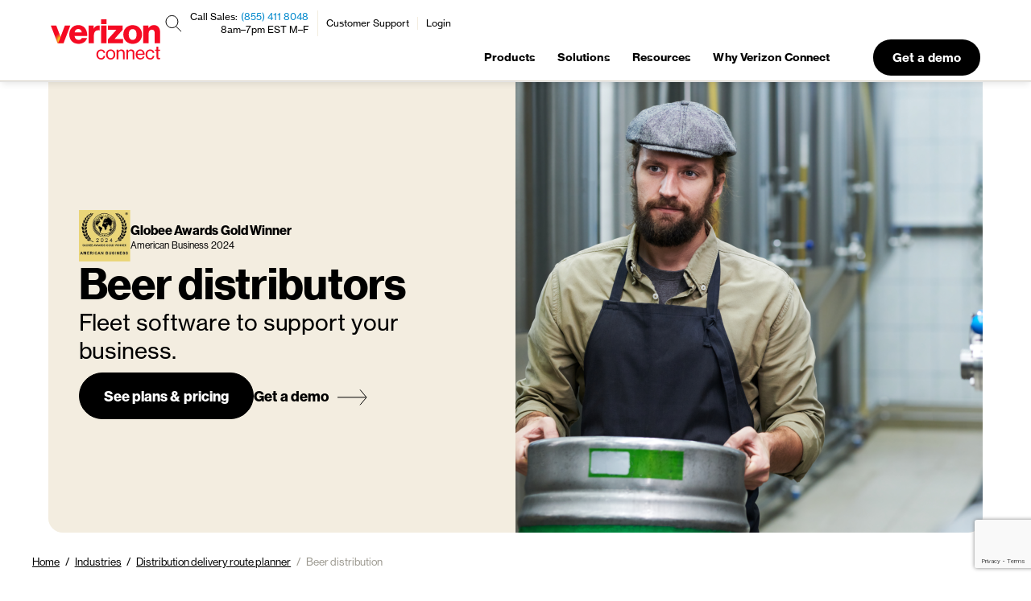

--- FILE ---
content_type: text/html; charset=UTF-8
request_url: https://www.verizonconnect.com/industries/distribution-delivery-route-planner/beer/
body_size: 17487
content:
<!DOCTYPE html><html lang="en-us"><head><meta charSet="utf-8"/><title>Beer Distribution and Delivery Software | Verizon Connect</title><meta content="Keep your beer customers satisfied and your costs under control with efficient routing, near real-time visibility and advanced analytics." name="description"/><meta name="viewport" content="width=device-width, initial-scale=1, maximum-scale=1, user-scalable=0"/><link rel="canonical" href="https://www.verizonconnect.com/industries/distribution-delivery-route-planner/beer/"/><link rel="icon" href="/next/common/favicon.ico"/><meta name="next-head-count" content="6"/><link data-next-font="size-adjust" rel="preconnect" href="/" crossorigin="anonymous"/><link rel="preload" href="/_next/static/css/1377735f1c7715d1.css" as="style"/><link rel="stylesheet" href="/_next/static/css/1377735f1c7715d1.css" data-n-g=""/><link rel="preload" href="/_next/static/css/f7e51aac6be45421.css" as="style"/><link rel="stylesheet" href="/_next/static/css/f7e51aac6be45421.css" data-n-p=""/><noscript data-n-css=""></noscript><script defer="" nomodule="" src="/_next/static/chunks/polyfills-c67a75d1b6f99dc8.js"></script><script id="adobe-tnt" src="/js/adobe_tnt.js" defer="" data-nscript="beforeInteractive"></script><script src="/_next/static/chunks/webpack-70a0c8336159cf0e.js" defer=""></script><script src="/_next/static/chunks/framework-cb255c3c8edfd61b.js" defer=""></script><script src="/_next/static/chunks/main-2133eb550a1d68be.js" defer=""></script><script src="/_next/static/chunks/pages/_app-1fff7da69f396ff4.js" defer=""></script><script src="/_next/static/chunks/365-cd07d40c9ab040ca.js" defer=""></script><script src="/_next/static/chunks/716-ac73934caeafcff3.js" defer=""></script><script src="/_next/static/chunks/906-ab7b7d70e626f5c3.js" defer=""></script><script src="/_next/static/chunks/204-a8bab549ed1e269f.js" defer=""></script><script src="/_next/static/chunks/319-e249f1de04aaa958.js" defer=""></script><script src="/_next/static/chunks/pages/%5B...path%5D-cb6034c3d4018d07.js" defer=""></script><script src="/_next/static/lpPZEUm5N_a_pZCOz5ybt/_buildManifest.js" defer=""></script><script src="/_next/static/lpPZEUm5N_a_pZCOz5ybt/_ssgManifest.js" defer=""></script></head><body><div id="__next"><div class="locale-en-us"><div class="redesign vc-overflow-remove"><div class="layout_navbar_container"><nav id="siteNavV2" class="SiteNavV2" data-state="loading"><div class="_topbar" data-state="searchHidden"><a href="/" class="_logo desktop-logo"><svg width="603" height="221" viewBox="0 0 603 221" fill="none" xmlns="http://www.w3.org/2000/svg"><path d="M509.43 131.956H539.091V77.769C539.091 65.409 546.316 56.662 556.963 56.662C567.23 56.662 572.554 63.889 572.554 74.157V131.957H602.215V68.454C602.215 46.966 589.287 31.755 568.371 31.755C555.063 31.755 545.745 37.46 538.71 47.917H538.139V34.608H509.429V131.956H509.43ZM451.248 31.945C420.255 31.945 399.532 54.191 399.532 83.472C399.532 112.564 420.256 135 451.248 135C482.24 135 502.964 112.564 502.964 83.472C502.964 54.19 482.24 31.945 451.248 31.945ZM451.058 113.133C436.986 113.133 429.573 101.346 429.573 83.472C429.573 65.409 436.986 53.81 451.058 53.81C465.127 53.81 472.923 65.408 472.923 83.472C472.923 101.346 465.127 113.133 451.058 113.133ZM315.11 131.956H398.39V108.571H351.237V107.998L396.299 57.422V34.608H315.11V57.993H360.743V58.564L315.11 109.52V131.956ZM277.079 131.956H306.93V34.608H277.079V131.956ZM207.869 131.956H237.53V87.276C237.53 66.93 249.699 57.993 268.332 60.466H268.903V34.798C267.381 34.227 265.671 34.037 262.819 34.037C251.221 34.037 243.425 39.36 236.769 50.768H236.198V34.608H207.869V131.956ZM153.301 113.325C140.181 113.325 132.196 104.766 130.674 91.65H200.834C201.024 70.732 195.509 54 183.911 43.543C175.737 35.938 164.897 31.754 151.208 31.754C121.929 31.754 101.583 54 101.583 83.091C101.583 112.371 120.977 134.807 153.11 134.807C165.279 134.807 174.975 131.575 182.961 126.06C191.518 120.169 197.601 111.61 199.311 103.055H170.792C167.941 109.52 162.046 113.325 153.301 113.325ZM151.779 53.049C162.236 53.049 169.461 60.847 170.602 72.254H130.864C133.147 60.654 139.42 53.049 151.779 53.049ZM277.079 0H306.93V26.43H277.079V0Z" fill="#F50A23"></path><path d="M66.851 130.745L29.943 34.608H0L36.908 130.745C37.188 131.478 37.891 131.958 38.673 131.958H68.616C67.834 131.958 67.131 131.478 66.851 130.745Z" fill="url(#paint0_radial_1_152)"></path><path d="M40.437 130.745L77.345 34.608H107.288L70.38 130.745C70.1 131.478 69.397 131.958 68.615 131.958H38.672C39.455 131.958 40.158 131.478 40.437 130.745Z" fill="#F50A23"></path><path d="M266.357 218.776C263.196 217.344 260.508 215.372 258.295 212.864C256.079 210.356 254.368 207.423 253.165 204.067C251.957 200.713 251.357 197.113 251.357 193.267C251.357 189.49 251.957 185.923 253.165 182.565C254.368 179.211 256.079 176.279 258.295 173.771C260.509 171.263 263.196 169.291 266.357 167.857C269.518 166.425 273.053 165.707 276.962 165.707C283.282 165.707 288.412 167.354 292.355 170.642C296.298 173.934 298.722 178.412 299.636 184.082H290.547C289.897 180.629 288.431 177.925 286.149 175.97C283.869 174.014 280.806 173.038 276.963 173.038C274.291 173.038 271.93 173.561 269.877 174.602C267.824 175.644 266.115 177.079 264.747 178.903C263.379 180.727 262.352 182.878 261.668 185.354C260.984 187.831 260.642 190.468 260.642 193.269C260.642 196.138 260.984 198.791 261.668 201.234C262.352 203.679 263.379 205.814 264.747 207.635C266.116 209.461 267.824 210.896 269.877 211.936C271.93 212.978 274.291 213.5 276.963 213.5C281.069 213.5 284.309 212.376 286.689 210.128C289.066 207.88 290.417 204.803 290.745 200.892H299.736C299.149 207.214 296.883 212.131 292.943 215.65C289 219.169 283.673 220.927 276.963 220.927C273.053 220.926 269.518 220.208 266.357 218.776Z" fill="#F50A23"></path><path d="M319.135 218.776C315.974 217.344 313.286 215.372 311.073 212.864C308.857 210.356 307.146 207.423 305.941 204.067C304.735 200.713 304.133 197.113 304.133 193.267C304.133 189.49 304.736 185.923 305.941 182.565C307.147 179.211 308.857 176.279 311.073 173.771C313.287 171.263 315.974 169.291 319.135 167.857C322.294 166.425 325.863 165.707 329.837 165.707C333.809 165.707 337.362 166.425 340.489 167.857C343.616 169.291 346.288 171.263 348.504 173.771C350.718 176.279 352.413 179.212 353.587 182.565C354.759 185.923 355.345 189.49 355.345 193.267C355.345 197.112 354.758 200.713 353.587 204.067C352.413 207.423 350.718 210.355 348.504 212.864C346.288 215.372 343.616 217.344 340.489 218.776C337.362 220.208 333.809 220.926 329.837 220.926C325.862 220.926 322.293 220.208 319.135 218.776ZM336.825 211.935C338.876 210.895 340.587 209.461 341.955 207.634C343.324 205.812 344.35 203.678 345.034 201.233C345.718 198.79 346.058 196.137 346.058 193.268C346.058 190.467 345.718 187.83 345.034 185.353C344.35 182.876 343.323 180.71 341.955 178.852C340.586 176.996 338.876 175.546 336.825 174.504C334.772 173.462 332.409 172.94 329.739 172.94C327.065 172.94 324.704 173.461 322.653 174.504C320.6 175.546 318.889 176.997 317.521 178.852C316.152 180.71 315.128 182.876 314.444 185.353C313.76 187.83 313.418 190.467 313.418 193.268C313.418 196.137 313.76 198.79 314.444 201.233C315.128 203.678 316.153 205.813 317.521 207.634C318.89 209.46 320.6 210.895 322.653 211.935C324.704 212.977 327.065 213.499 329.739 213.499C332.409 213.498 334.772 212.977 336.825 211.935Z" fill="#F50A23"></path><path d="M372.351 174.405C374.239 171.733 376.518 169.617 379.192 168.051C381.861 166.487 385.12 165.706 388.965 165.706C394.501 165.706 398.836 167.172 401.963 170.104C405.09 173.036 406.654 177.274 406.654 182.809V219.459H397.663V183.885C397.663 180.497 396.639 177.889 394.586 176.065C392.533 174.241 389.714 173.328 386.132 173.328C384.111 173.328 382.239 173.67 380.512 174.354C378.785 175.038 377.301 176.001 376.066 177.239C374.826 178.476 373.866 179.974 373.181 181.735C372.497 183.493 372.155 185.417 372.155 187.5V219.46H363.066V166.977H372.057V174.405H372.351Z" fill="#F50A23"></path><path d="M426.203 174.405C428.091 171.733 430.37 169.617 433.044 168.051C435.713 166.487 438.972 165.706 442.817 165.706C448.353 165.706 452.688 167.172 455.815 170.104C458.942 173.036 460.506 177.274 460.506 182.809V219.459H451.515V183.885C451.515 180.497 450.491 177.889 448.438 176.065C446.385 174.241 443.566 173.328 439.984 173.328C437.963 173.328 436.091 173.67 434.364 174.354C432.637 175.038 431.153 176.001 429.918 177.239C428.678 178.476 427.718 179.974 427.033 181.735C426.349 183.493 426.007 185.417 426.007 187.5V219.46H416.918V166.977H425.909V174.405H426.203Z" fill="#F50A23"></path><path d="M482.742 218.776C479.581 217.344 476.893 215.372 474.677 212.864C472.463 210.356 470.784 207.423 469.644 204.067C468.504 200.713 467.933 197.113 467.933 193.267C467.933 189.49 468.536 185.923 469.741 182.565C470.947 179.211 472.639 176.279 474.824 173.771C477.006 171.263 479.646 169.291 482.741 167.857C485.834 166.425 489.272 165.707 493.051 165.707C496.96 165.707 500.413 166.425 503.411 167.857C506.407 169.291 508.947 171.279 511.034 173.819C513.184 176.427 514.798 179.554 515.872 183.202C516.946 186.85 517.485 190.922 517.485 195.418H477.218C477.413 197.958 477.902 200.337 478.684 202.554C479.466 204.768 480.54 206.692 481.909 208.319C483.278 209.948 484.939 211.219 486.894 212.13C488.847 213.043 491.095 213.499 493.638 213.499C497.286 213.499 500.298 212.701 502.677 211.106C505.056 209.508 506.667 207.31 507.515 204.507H516.409C515.237 209.395 512.647 213.353 508.639 216.383C504.633 219.413 499.6 220.926 493.541 220.926C489.499 220.926 485.9 220.208 482.742 218.776ZM486.798 173.966C484.972 174.782 483.408 175.906 482.105 177.338C480.802 178.772 479.76 180.465 478.978 182.421C478.196 184.374 477.675 186.525 477.414 188.87H507.81C507.547 183.787 506.163 179.831 503.656 176.996C501.145 174.161 497.61 172.745 493.051 172.745C490.707 172.744 488.62 173.152 486.798 173.966Z" fill="#F50A23"></path><path d="M537.375 218.776C534.214 217.344 531.526 215.372 529.313 212.864C527.097 210.356 525.386 207.423 524.18 204.067C522.974 200.713 522.372 197.113 522.372 193.267C522.372 189.49 522.975 185.923 524.18 182.565C525.386 179.211 527.096 176.279 529.313 173.771C531.527 171.263 534.214 169.291 537.375 167.857C540.534 166.425 544.069 165.707 547.98 165.707C554.298 165.707 559.43 167.354 563.373 170.642C567.314 173.934 569.74 178.412 570.654 184.082H561.565C560.912 180.629 559.446 177.925 557.167 175.97C554.885 174.014 551.824 173.038 547.981 173.038C545.307 173.038 542.946 173.561 540.895 174.602C538.842 175.644 537.131 177.079 535.762 178.903C534.393 180.727 533.369 182.878 532.685 185.354C532.001 187.831 531.659 190.468 531.659 193.269C531.659 196.138 532.001 198.791 532.685 201.234C533.369 203.679 534.394 205.814 535.762 207.635C537.131 209.461 538.842 210.896 540.895 211.936C542.946 212.978 545.307 213.5 547.981 213.5C552.085 213.5 555.325 212.376 557.704 210.128C560.081 207.88 561.434 204.803 561.76 200.892H570.751C570.164 207.214 567.9 212.131 563.96 215.65C560.015 219.169 554.69 220.927 547.98 220.927C544.068 220.926 540.534 220.208 537.375 218.776Z" fill="#F50A23"></path><path d="M582.967 166.977V150.46H591.958V166.977H602.808V174.013H591.958V207.146C591.958 209.036 592.432 210.323 593.377 211.005C594.32 211.689 595.638 212.031 597.336 212.031C598.118 212.031 598.947 211.952 599.826 211.786C600.707 211.625 601.405 211.478 601.929 211.346H602.221V218.971C599.744 219.556 597.302 219.85 594.891 219.85C591.374 219.784 588.505 218.955 586.292 217.357C584.076 215.762 582.968 213.04 582.968 209.197V174.011H574.758V166.975H582.967V166.977Z" fill="#F50A23"></path><defs><radialGradient id="paint0_radial_1_152" cx="0" cy="0" r="1" gradientUnits="userSpaceOnUse" gradientTransform="translate(62.461 115.24) rotate(-70.1479) scale(51.6536 55.8801)"><stop stop-color="#F5FF1E"></stop><stop offset="0.257" stop-color="#F5FF1E"></stop><stop offset="0.2655" stop-color="#F5FA1E"></stop><stop offset="0.423" stop-color="#F5A620"></stop><stop offset="0.5621" stop-color="#F56321"></stop><stop offset="0.6779" stop-color="#F53322"></stop><stop offset="0.7657" stop-color="#F51523"></stop><stop offset="0.8155" stop-color="#F50A23"></stop></radialGradient></defs></svg></a><div class="_offside-desktop"><div class="_contact-search"><form class="_search-form" action="/search/" method="get"><input type="hidden" data-search-track="SiteNav"/><input id="siteNav._search-form.input" type="text" name="q" placeholder="Search"/><button type="submit"><svg width="24" height="24" viewBox="0 0 36 36" class=""><g fill="none" stroke="currentColor" stroke-width="2.5"><circle cx="16" cy="16" r="11.5"></circle><line x1="25" y1="25" x2="33" y2="33"></line></g></svg></button></form><button class="_search-button" data-click-action="toggleSearch"><img src="/next/site-nav-footer/graphics/icon-search.svg" class="_search-icon" alt="Search"/><span class="_close-icon"><svg width="24" height="24" viewBox="0 0 36 36"><g fill="none" stroke="#000" stroke-width="2.5"><line x1="6" y1="30" x2="30" y2="6"></line><line x1="6" y1="6" x2="30" y2="30"></line></g></svg></span></button><div class=" uk-flex uk-flex-column uk-flex-right"><div class="_contact">Call Sales: <a href="tel: (866) 844 2235" data-track="Telephone Clicks---Call Sales: ---Site Nav V5"> (866) 844 2235</a></div><div class="uk-margin-remove-top uk-text-right">8am–7pm EST M–F</div></div><a href="/company/support/" class="_support" data-track="Customer Support---Customer Support(Menu)---Site Nav V5">Customer Support</a><a href="/login/" class="_login" data-track="Customer Login---Login(Menu)---Site Nav V5">Login</a></div><div class="_selector"><div class="_category" data-category="products" data-click-action="toggleCategoryAndDropdown products" data-track="Menu Bar---Products---Site Nav V5"><button class="_category-label">Products</button></div><div class="_category" data-category="solutions" data-click-action="toggleCategoryAndDropdown solutions" data-track="Menu Bar---Solutions---Site Nav V5"><button class="_category-label">Solutions</button></div><div class="_category" data-category="resources" data-click-action="toggleCategoryAndDropdown resources" data-track="Menu Bar---Resources---Site Nav V5"><button class="_category-label">Resources</button></div><div class="_category" data-category="why-verizon-connect" data-click-action="toggleCategoryAndDropdown why-verizon-connect" data-track="Menu Bar---Why Verizon Connect---Site Nav V5"><button class="_category-label">Why Verizon Connect</button></div></div><div class="_demo"><a href="#!get-a-demo" data-track-cta="Site Nav V5">Get a demo</a></div></div><a href="/" class="_logo mobile-logo"><svg xmlns="http://www.w3.org/2000/svg" width="46" height="42" viewBox="0 0 46 42" fill="none"><path d="M28.6234 41.3257L12.859 0.0695801H0.0692139L15.8337 41.3257C15.9531 41.6403 16.2533 41.8463 16.5874 41.8463H29.3772C29.0431 41.8463 28.7429 41.6403 28.6234 41.3257Z" fill="url(#paint0_radial_5342_524)"></path><path d="M17.3412 41.3257L33.1056 0.0695801H45.8954L30.1309 41.3257C30.0115 41.6403 29.7113 41.8463 29.3772 41.8463H16.5874C16.9215 41.8463 17.2217 41.6403 17.3412 41.3257Z" fill="#F50A23"></path><defs><radialGradient id="paint0_radial_5342_524" cx="0" cy="0" r="1" gradientTransform="matrix(7.49642 -20.8475 22.4421 8.148 26.6952 34.6521)" gradientUnits="userSpaceOnUse"><stop stop-color="#F5FF1E"></stop><stop offset="0.257" stop-color="#F5FF1E"></stop><stop offset="0.2655" stop-color="#F5FA1E"></stop><stop offset="0.423" stop-color="#F5A620"></stop><stop offset="0.5621" stop-color="#F56321"></stop><stop offset="0.6779" stop-color="#F53322"></stop><stop offset="0.7657" stop-color="#F51523"></stop><stop offset="0.8155" stop-color="#F50A23"></stop></radialGradient></defs></svg></a><div class="_offside-mobile"><a href="/login/" class="_login" data-track="Customer Login---Login(Menu)---Site Nav V5"><img src="/next/site-nav-footer/graphics/icon-login-red.svg" alt="Login"/></a><a href="tel: (866) 844 2235" data-track="Telephone Clicks---Mobile---Site Nav V5"><img src="/next/site-nav-footer/graphics/icon-phone-red.svg" alt="Phone"/></a><button class="_menu-button" data-click-action="toggleDropdown"><svg viewBox="-12 -12 24 24"><g fill="none" stroke="#F50A23" stroke-width="1.5"><path d="M-12,-7 l24,0 M-12,0 l24,0 M-12,7 l24,0" class="_open-symbol"></path><g transform="rotate(-45)"><path d="M-12,0 l24,0" class="_close-symbol"></path></g><g transform="rotate(45)"><path d="M-12,0 l24,0" class="_close-symbol"></path></g></g></svg></button></div></div><div class="_dropdown-container"><div class="_dropdown-contents"><form class="_search" action="/search/" method="get"><input id="siteNav._search-form-dropdown.input" type="text" name="q" placeholder="Search products, industries"/><button type="submit"><img src="/next/site-nav-footer/graphics/search-thin.svg" alt="Search"/></button></form><div class="_menu" data-state="noneSelected"><div class="_category _category-products" data-category="products"><div class="_category-title" data-click-action="toggleCategory products" data-track="Menu Bar---Products---Site Nav V5"><button>Products</button></div><div class="_category-entries"><div class="_active-category-exit"><div class="_category-entries-back-link" data-click-action="toggleCategory products"><button></button></div><div class="_close-icon" data-click-action="closeDropdown"><button><svg width="46" height="46" viewBox="0 0 46 46" fill="none"><path d="M11.75 34.25L34.25 11.75" stroke="#F50A23" stroke-width="1.2"></path><path d="M11.75 11.75L34.25 34.25" stroke="#F50A23" stroke-width="1.2"></path></svg></button></div></div><div class="_category-listing"><div class="_category-listing-title">Popular products</div><ul class="_category-with-icons"><li class="_category-listing-page"><span><img src="/next/site-nav-footer/assets/fleet-tracking.svg" alt="" class="_category-listing-icon"/></span><span class="_category-listing-item-text"><a href="/solutions/gps-fleet-tracking-software/" data-track="Menu Bar---Products/GPS fleet tracking---Site Nav V5"><div class="_page-title _title-text">GPS fleet tracking</div><div class="_page-description">Increase fleet visibility, improve worker productivity and cut costs.</div></a></span></li><li class="_category-listing-page"><span><img src="/next/site-nav-footer/assets/tow.svg" alt="" class="_category-listing-icon"/></span><span class="_category-listing-item-text"><a href="/solutions/gps-asset-tracking/" data-track="Menu Bar---Products/GPS asset tracking---Site Nav V5"><div class="_page-title _title-text">GPS asset tracking</div><div class="_page-description">Find equipment quickly, improve utilization and monitor PTO operations.</div></a></span></li><li class="_category-listing-page"><span><img src="/next/site-nav-footer/assets/dot-compliance.svg" alt="" class="_category-listing-icon"/></span><span class="_category-listing-item-text"><a href="/solutions/dot-compliance/" data-track="Menu Bar---Products/Compliance---Site Nav V5"><div class="_page-title _title-text">Compliance</div><div class="_page-description">Simplify DOT obligations, follow regulations and promote safe driving.</div></a></span></li><li class="_category-listing-page"><span><img src="/next/site-nav-footer/assets/ev.svg" alt="" class="_category-listing-icon"/></span><span class="_category-listing-item-text"><a href="/features/electric-vehicle-fleet/" data-track="Menu Bar---Products/Electric vehicle tracking---Site Nav V5"><div class="_page-title _title-text">Electric vehicle tracking</div><div class="_page-description">Easily monitor EV location, charging status and battery level.</div></a></span></li><li class="_category-listing-page"><span><img src="/next/site-nav-footer/assets/dashcams.svg" alt="" class="_category-listing-icon"/></span><span class="_category-listing-item-text"><a href="/solutions/fleet-dash-cam/" data-track="Menu Bar---Products/Dashcams---Site Nav V5"><div class="_page-title _title-text">Dashcams</div><div class="_page-description">Coach drivers, promote safety and mitigate risk with the help of AI.</div></a></span></li><li class="_title-only"><span></span><span class="_category-listing-item-text"><a data-track="Menu Bar---Products/undefined---Site Nav V5"><a href="/solutions/" class="_page-title _site-nav-cta" data-track="Menu Bar---Products/View all products---Site Nav V5">View all products</a></a></span></li></ul></div><div class="_category-listing"><div class="_category-listing-title">See also</div><ul class="_category-without-icons"><li class="_title-only"><span></span><span class="_category-listing-item-text"><a href="/services/api-integration/" data-track="Menu Bar---Products/API toolkit---Site Nav V5"><div class="_page-title _title-text">API toolkit</div></a></span></li><li class="_title-only"><span></span><span class="_category-listing-item-text"><a href="/services/fleet-data-analytics/" data-track="Menu Bar---Products/Fleet data and analytics---Site Nav V5"><div class="_page-title _title-text">Fleet data and analytics</div></a></span></li><li class="_title-only"><span></span><span class="_category-listing-item-text"><a href="/solutions/marketplace/" data-track="Menu Bar---Products/Marketplace---Site Nav V5"><div class="_page-title _title-text">Marketplace</div></a></span></li><li class="_title-only"><span></span><span class="_category-listing-item-text"><a href="/solutions/apps/" data-track="Menu Bar---Products/Mobile apps---Site Nav V5"><div class="_page-title _title-text">Mobile apps</div></a></span></li><li class="_title-only"><span></span><span class="_category-listing-item-text"><a href="/features/gps-tracking-devices/" data-track="Menu Bar---Products/Hardware and devices---Site Nav V5"><div class="_page-title _title-text">Hardware and devices</div></a></span></li></ul></div></div></div><div class="_category _category-solutions" data-category="solutions"><div class="_category-title" data-click-action="toggleCategory solutions" data-track="Menu Bar---Solutions---Site Nav V5"><button>Solutions</button></div><div class="_category-entries"><div class="_active-category-exit"><div class="_category-entries-back-link" data-click-action="toggleCategory solutions"><button></button></div><div class="_close-icon" data-click-action="closeDropdown"><button><svg width="46" height="46" viewBox="0 0 46 46" fill="none"><path d="M11.75 34.25L34.25 11.75" stroke="#F50A23" stroke-width="1.2"></path><path d="M11.75 11.75L34.25 34.25" stroke="#F50A23" stroke-width="1.2"></path></svg></button></div></div><div class="_category-listing"><div class="_category-listing-title">By need</div><ul class="_category-with-icons"><li class="_category-listing-page"><span><img src="/next/site-nav-footer/assets/increased-productivity.svg" alt="" class="_category-listing-icon"/></span><span class="_category-listing-item-text"><a href="/benefits/reduce-fleet-expenses/" data-track="Menu Bar---Solutions/Efficiency---Site Nav V5"><div class="_page-title _title-text">Efficiency</div><div class="_page-description">Reduce costs across your business.</div></a></span></li><li class="_category-listing-page"><span><img src="/next/site-nav-footer/assets/leaf.svg" alt="" class="_category-listing-icon"/></span><span class="_category-listing-item-text"><a href="/features/electric-vehicle-fleet/" data-track="Menu Bar---Solutions/Sustainability---Site Nav V5"><div class="_page-title _title-text">Sustainability</div><div class="_page-description">Technology that informs smarter and greener business decisions.</div></a></span></li><li class="_category-listing-page"><span><img src="/next/site-nav-footer/assets/dot-compliance.svg" alt="" class="_category-listing-icon"/></span><span class="_category-listing-item-text"><a href="/solutions/dot-compliance/" data-track="Menu Bar---Solutions/Compliance---Site Nav V5"><div class="_page-title _title-text">Compliance</div><div class="_page-description">Automate regulatory DOT compliance.</div></a></span></li><li class="_category-listing-page"><span><img src="/next/site-nav-footer/assets/boot-safety.svg" alt="" class="_category-listing-icon"/></span><span class="_category-listing-item-text"><a href="/benefits/fleet-safety/" data-track="Menu Bar---Solutions/Safety---Site Nav V5"><div class="_page-title _title-text">Safety</div><div class="_page-description">Increase operational safety while reducing risk and liability.</div></a></span></li></ul></div><div class="_category-listing"><div class="_category-listing-title">By organization type</div><ul class="_category-without-icons"><li class="_title-only"><span></span><span class="_category-listing-item-text"><a href="/solutions/gps-fleet-tracking-software/" data-track="Menu Bar---Solutions/Small Business---Site Nav V5"><div class="_page-title _title-text">Small Business</div></a></span></li><li class="_title-only"><span></span><span class="_category-listing-item-text"><a href="/solutions/gps-fleet-tracking-software/" data-track="Menu Bar---Solutions/Mid Market---Site Nav V5"><div class="_page-title _title-text">Mid Market</div></a></span></li><li class="_title-only"><span></span><span class="_category-listing-item-text"><a href="/solutions/enterprise-fleet-gps-tracking/" data-track="Menu Bar---Solutions/Enterprise---Site Nav V5"><div class="_page-title _title-text">Enterprise</div></a></span></li><li class="_title-only"><span></span><span class="_category-listing-item-text"><a href="/industries/government-fleet-management/" data-track="Menu Bar---Solutions/Government---Site Nav V5"><div class="_page-title _title-text">Government</div></a></span></li></ul></div><div class="_category-listing"><div class="_category-listing-title">By industry</div><ul class="_category-without-icons"><li class="_title-only"><span></span><span class="_category-listing-item-text"><a href="/industries/gps-tracking-construction-heavy-equipment/" data-track="Menu Bar---Solutions/Construction---Site Nav V5"><div class="_page-title _title-text">Construction</div></a></span></li><li class="_title-only"><span></span><span class="_category-listing-item-text"><a href="/industries/distribution-delivery-route-planner/" data-track="Menu Bar---Solutions/Distribution---Site Nav V5"><div class="_page-title _title-text">Distribution</div></a></span></li><li class="_title-only"><span></span><span class="_category-listing-item-text"><a href="/industries/gps-truck-tracking/" data-track="Menu Bar---Solutions/Transportation and logistics---Site Nav V5"><div class="_page-title _title-text">Transportation and logistics</div></a></span></li><li class="_title-only"><span></span><span class="_category-listing-item-text"><a href="/industries/utility-fleet-management/" data-track="Menu Bar---Solutions/Utilities---Site Nav V5"><div class="_page-title _title-text">Utilities</div></a></span></li><li class="_title-only"><span></span><span class="_category-listing-item-text"><a data-track="Menu Bar---Solutions/undefined---Site Nav V5"><a href="/industries/" class="_page-title _site-nav-cta" data-track="Menu Bar---Solutions/View all industries---Site Nav V5">View all industries</a></a></span></li></ul></div></div></div><div class="_category _category-resources" data-category="resources"><div class="_category-title" data-click-action="toggleCategory resources" data-track="Menu Bar---Resources---Site Nav V5"><button>Resources</button></div><div class="_category-entries"><div class="_active-category-exit"><div class="_category-entries-back-link" data-click-action="toggleCategory resources"><button></button></div><div class="_close-icon" data-click-action="closeDropdown"><button><svg width="46" height="46" viewBox="0 0 46 46" fill="none"><path d="M11.75 34.25L34.25 11.75" stroke="#F50A23" stroke-width="1.2"></path><path d="M11.75 11.75L34.25 34.25" stroke="#F50A23" stroke-width="1.2"></path></svg></button></div></div><div class="_category-listing"><div class="_category-listing"><div class="_category-listing-title">Resources</div><ul class="_category-without-icons"><li class="_title-only"><span></span><span class="_category-listing-item-text"><a href="/resources/article/" data-track="Menu Bar---Resources/Blog---Site Nav V5"><div class="_page-title _title-text">Blog</div></a></span></li><li class="_title-only"><span></span><span class="_category-listing-item-text"><a href="/resources/case-study/" data-track="Menu Bar---Resources/Case studies---Site Nav V5"><div class="_page-title _title-text">Case studies</div></a></span></li><li class="_title-only"><span></span><span class="_category-listing-item-text"><a href="/resources/ebook/" data-track="Menu Bar---Resources/eBooks---Site Nav V5"><div class="_page-title _title-text">eBooks</div></a></span></li><li class="_title-only"><span></span><span class="_category-listing-item-text"><a href="/glossary/" data-track="Menu Bar---Resources/Glossary of fleet terms---Site Nav V5"><div class="_page-title _title-text">Glossary of fleet terms</div></a></span></li><li class="_title-only"><span></span><span class="_category-listing-item-text"><a href="/resources/webinar/" data-track="Menu Bar---Resources/Webinars---Site Nav V5"><div class="_page-title _title-text">Webinars</div></a></span></li><li class="_title-only"><span></span><span class="_category-listing-item-text"><a data-track="Menu Bar---Resources/undefined---Site Nav V5"><a href="/resources/" class="_page-title _site-nav-cta" data-track="Menu Bar---Resources/View all resources---Site Nav V5">View all resources</a></a></span></li></ul></div><div class="_category-listing"><div class="_category-listing-title">Video demos</div><ul class="_category-without-icons"><li class="_title-only"><span></span><span class="_category-listing-item-text"><a href="/resources/video/live-map/" data-track="Menu Bar---Resources/Live map---Site Nav V5"><div class="_page-title _title-text">Live map</div></a></span></li><li class="_title-only"><span></span><span class="_category-listing-item-text"><a href="/resources/video/route-replay/" data-track="Menu Bar---Resources/Route replay---Site Nav V5"><div class="_page-title _title-text">Route replay</div></a></span></li><li class="_title-only"><span></span><span class="_category-listing-item-text"><a href="/resources/video/geofences/" data-track="Menu Bar---Resources/Geofences---Site Nav V5"><div class="_page-title _title-text">Geofences</div></a></span></li><li class="_title-only"><span></span><span class="_category-listing-item-text"><a href="/resources/video/alerts/" data-track="Menu Bar---Resources/Alerts---Site Nav V5"><div class="_page-title _title-text">Alerts</div></a></span></li><li class="_title-only"><span></span><span class="_category-listing-item-text"><a href="/resources/video/reports/" data-track="Menu Bar---Resources/Reports---Site Nav V5"><div class="_page-title _title-text">Reports</div></a></span></li><li class="_title-only"><span></span><span class="_category-listing-item-text"><a href="/resources/video/fleet-maintenance/" data-track="Menu Bar---Resources/Fleet maintenance---Site Nav V5"><div class="_page-title _title-text">Fleet maintenance</div></a></span></li><li class="_title-only"><span></span><span class="_category-listing-item-text"><a data-track="Menu Bar---Resources/undefined---Site Nav V5"><a href="/resources/video/" class="_page-title _site-nav-cta" data-track="Menu Bar---Resources/View all videos---Site Nav V5">View all videos</a></a></span></li></ul></div><div class="callout"><img src="/next/site-nav-footer/assets/roi-calculator.svg" alt=""/><p><span><a href="/roi-calculator/" class="_site-nav-cta" data-track="Menu Bar---Resources/ROI Calculator---Site Nav V5"><strong>ROI Calculator</strong></a><br>Calculate your fleet's savings potential with Verizon Connect.</span></p></div></div><div class="_category-listing"><div class="_category-listing-title">Support</div><ul class="_category-without-icons"><li class="_title-only"><span></span><span class="_category-listing-item-text"><a href="https://reveal-help.verizonconnect.com/hc/en-gb" data-track="Menu Bar---Resources/Online help---Site Nav V5"><div class="_page-title _title-text">Online help</div></a></span></li><li class="_title-only"><span></span><span class="_category-listing-item-text"><a href="/company/support/#resources" data-track="Menu Bar---Resources/Troubleshooting---Site Nav V5"><div class="_page-title _title-text">Troubleshooting</div></a></span></li><li class="_title-only"><span></span><span class="_category-listing-item-text"><a href="/company/support/" data-track="Menu Bar---Resources/Support requests---Site Nav V5"><div class="_page-title _title-text">Support requests</div></a></span></li><li class="_title-only"><span></span><span class="_category-listing-item-text"><a href="https://reveal-verizonconnect.skilljar.com/" data-track="Menu Bar---Resources/Education and training---Site Nav V5"><div class="_page-title _title-text">Education and training</div></a></span></li></ul></div><div class="_category-listing"><div class="_category-listing-title">Featured resources</div><ul class="_category-without-icons"><li class="_title-only"><span></span><span class="_category-listing-item-text"><a href="/resources/ebook/fleet-technology-trends-report/" class="_page-title" data-track="Menu Bar---Resources/Featured resources---Site Nav V5"><div class="_video-container"><video autoplay="" loop="" muted="" playsinline=""><source src="/next/site-nav-footer/assets/featured-fleet-trends-us.mp4" type="video/mp4"/></video></div><div class="_category-listing-featured"><img src="/next/site-nav-footer/assets/ebook.svg" alt="" class="_category-listing-icon"/><div>Free eBook</div><div class="_featured-text">Fleet Technology Trends Report</div><div class="_site-nav-cta">Download now</div></div></a></span></li></ul></div></div></div><div class="_category _category-why-verizon-connect" data-category="why-verizon-connect"><div class="_category-title" data-click-action="toggleCategory why-verizon-connect" data-track="Menu Bar---Why Verizon Connect---Site Nav V5"><button>Why Verizon Connect</button></div><div class="_category-entries"><div class="_active-category-exit"><div class="_category-entries-back-link" data-click-action="toggleCategory why-verizon-connect"><button></button></div><div class="_close-icon" data-click-action="closeDropdown"><button><svg width="46" height="46" viewBox="0 0 46 46" fill="none"><path d="M11.75 34.25L34.25 11.75" stroke="#F50A23" stroke-width="1.2"></path><path d="M11.75 11.75L34.25 34.25" stroke="#F50A23" stroke-width="1.2"></path></svg></button></div></div><div class="_category-listing"><div class="_category-listing-title">Benefits</div><ul class="_category-with-icons"><li class="_category-listing-page"><span><img src="/next/site-nav-footer/assets/reduce-fleet-expenses.svg" alt="" class="_category-listing-icon"/></span><span class="_category-listing-item-text"><a href="/benefits/reduce-fleet-expenses/" data-track="Menu Bar---Why Verizon Connect/Reduce fleet expenses.---Site Nav V5"><div class="_page-title _title-text">Reduce fleet expenses.</div><div class="_page-description">Lower costs for fuel, labor, maintenance and more.</div></a></span></li><li class="_category-listing-page"><span><img src="/next/site-nav-footer/assets/boot-safety.svg" alt="" class="_category-listing-icon"/></span><span class="_category-listing-item-text"><a href="/benefits/fleet-safety/" data-track="Menu Bar---Why Verizon Connect/Boost safety and security.---Site Nav V5"><div class="_page-title _title-text">Boost safety and security.</div><div class="_page-description">Promote safe driving and protect your valuable resources.</div></a></span></li><li class="_category-listing-page"><span><img src="/next/site-nav-footer/assets/increased-productivity.svg" alt="" class="_category-listing-icon"/></span><span class="_category-listing-item-text"><a href="/benefits/improve-fleet-productivity/" data-track="Menu Bar---Why Verizon Connect/Enhance productivity.---Site Nav V5"><div class="_page-title _title-text">Enhance productivity.</div><div class="_page-description">Work smarter, and get more out of your vehicles, assets and drivers.</div></a></span></li><li class="_category-listing-page"><span><img src="/next/site-nav-footer/assets/smiley.svg" alt="" class="_category-listing-icon"/></span><span class="_category-listing-item-text"><a href="/benefits/improve-fleet-customer-service/" data-track="Menu Bar---Why Verizon Connect/Satisfy your customers.---Site Nav V5"><div class="_page-title _title-text">Satisfy your customers.</div><div class="_page-description">Improve customer service, provide accurate ETAs and more.</div></a></span></li><li class="_category-listing-page"><span><img src="/next/site-nav-footer/assets/hardware.svg" alt="" class="_category-listing-icon"/></span><span class="_category-listing-item-text"><a href="/benefits/telematics-hardware/" data-track="Menu Bar---Why Verizon Connect/Get reliable hardware.---Site Nav V5"><div class="_page-title _title-text">Get reliable hardware.</div><div class="_page-description">Have peace of mind with easy-to-use and easy-to-install devices.</div></a></span></li><li class="_category-listing-page"><span><img src="/next/site-nav-footer/assets/reduce-fuel-use.svg" alt="" class="_category-listing-icon"/></span><span class="_category-listing-item-text"><a href="/benefits/fleet-fuel-management/" data-track="Menu Bar---Why Verizon Connect/Improve fuel efficiency.---Site Nav V5"><div class="_page-title _title-text">Improve fuel efficiency.</div><div class="_page-description">Educate drivers, streamline routing and reduce vehicle wear-and-tear.</div></a></span></li></ul><div class="callout"><img src="/next/site-nav-footer/assets/v-glow.svg" alt=""/><p><span><strong>Powered by Verizon</strong><br>As a trusted, advanced network and technology provider, we are committed to your business and continually strive for more.</span></p></div></div><div class="_category-listing"><div class="_category-listing-title">Customer success</div><ul class="_category-with-icons"><li class="_category-listing-page"><span><img src="/next/site-nav-footer/assets/handshake.svg" alt="" class="_category-listing-icon"/></span><span class="_category-listing-item-text"><a href="/clients-and-results/" data-track="Menu Bar---Why Verizon Connect/Clients and results---Site Nav V5"><div class="_page-title _title-text">Clients and results</div><div class="_page-description">See who was able to realize the benefits of Verizon Connect.</div></a></span></li><li class="_category-listing-page"><span><img src="/next/site-nav-footer/assets/case-studies.svg" alt="" class="_category-listing-icon"/></span><span class="_category-listing-item-text"><a href="/resources/case-study/" data-track="Menu Bar---Why Verizon Connect/Case studies---Site Nav V5"><div class="_page-title _title-text">Case studies</div><div class="_page-description">Hear success stories from Verizon Connect customers.</div></a></span></li><li class="_category-listing-page"><span><img src="/next/site-nav-footer/assets/review.svg" alt="" class="_category-listing-icon"/></span><span class="_category-listing-item-text"><a href="/clients-and-results/reviews/" data-track="Menu Bar---Why Verizon Connect/Reviews---Site Nav V5"><div class="_page-title _title-text">Reviews</div><div class="_page-description">See what our customers have to say about us.</div></a></span></li></ul></div><div class="_category-listing"><div class="_category-listing-title">Customer spotlight</div><ul class="_category-without-icons"><li class="_title-only"><span></span><span class="_category-listing-item-text"><a href="/resources/case-study/bam-trucking/" class="_page-title" data-track="Menu Bar---Why Verizon Connect/Customer spotlight---Site Nav V5"><div class="_video-container"><video autoplay="" loop="" muted="" playsinline=""><source src="/next/site-nav-footer/assets/featured-case-study-us.mp4" type="video/mp4"/></video><div class="_play-icon"></div></div><div><div>Watch how B.A.M. Trucking deflects false claim and saves $200,000 on insurance premiums.</div><div class="_play-all-cta">Watch now</div></div></a></span></li></ul></div></div></div></div><footer class="_footer"><div class="_contact-and-demo"><div class="_demo-request"><a href="#!get-a-demo" class="uk-button uk-button-primary" data-track="Telephone Clicks---Get a demo---Site Nav V5">Get a demo</a></div><div class="_phone "><div class="uk-width-expand uk-flex uk-flex-middle uk-flex-center"><div class="uk-margin-right-small"><img src="/next/site-nav-footer/graphics/icon-phone-red.svg" alt="Phone"/></div><div>Call Sales: <a href="tel: (866) 844 2235" data-track="Telephone Clicks---Call Sales: ---Site Nav V5"> (866) 844 2235</a><div class="uk-margin-remove-top uk-text-left">8am–7pm EST M–F</div></div></div></div></div><div class="_demo-login"><a href="/login/" class="_login" data-track="Customer Login---Login(Menu)---Site Nav V5"><svg height="22" width="22" viewBox="-1 -1 22 22"><g fill="none" stroke="currentColor" stroke-width="1.5"><circle cx="10" cy="10" r="10"></circle><circle cx="10" cy="6.522" r="3.913"></circle><path d="M17.609 16.026c-.569-3.288-3.19-5.591-7.611-5.591-4.42 0-6.619 2.582-7.39 6.087"></path></g></svg>&nbsp;Login</a><a href="#!get-a-demo" class="_demo-button" data-track-cta="Site Nav V5">Get a demo</a></div></footer></div></div></nav></div><div class="layout_hidden_desktop_header_container"><header class="uk-navbar-container vc-sticky-nav overflow-container  " uk-sticky="media: @xs"><div class="uk-container uk-overflow-hidden"><nav uk-navbar="" class="uk-navbar navbar_container"><div class="navbar_left uk-navbar-left uk-visible@xs"><a href="#siteNavV2"><img id="sticky-v-logo" alt="Verizon V Logo" loading="lazy" width="54.792" height="49.734" decoding="async" data-nimg="1" style="color:transparent" srcSet="/next/common/logo-verizon-glow-v-mobile.svg 1x, /next/common/logo-verizon-glow-v-mobile.svg 2x" src="/next/common/logo-verizon-glow-v-mobile.svg"/></a><ul class="uk-navbar-nav nav_items left" uk-scrollspy-nav="closest: li; scroll: true; overflow: false; offset: 150"><li><a href="#highlights" data-track-cta="Sticky nav" class="nav_button">Highlights</a></li><li><a href="#proof" data-track-cta="Sticky nav" class="nav_button">Proof of service</a></li><li><a href="#resources" data-track-cta="Sticky nav" class="nav_button">Resources</a></li></ul><div class="vc-fade right"></div></div><div class="uk-navbar-right uk-visible@m"><div class="uk-navbar-item"><a href="#!plans-and-pricing" class="uk-button uk-button-secondary" data-track-cta="See plans &amp; pricing">See plans &amp; pricing</a></div></div></nav></div></header></div><main class="uk-container main-container __className_b6af97"><div class="component_gap"><header class="vc-hero"><picture class="vc-hero-picture vc-hero-backdrop"><img alt="vzc-monarch-hero-mobile-us.webp" loading="lazy" width="720" height="544" decoding="async" data-nimg="1" class="vc-hero-mobile-img" style="color:transparent" srcSet="https://images.contentstack.io/v3/assets/blt0371ecb1478c7909/blte426d9730db35c2a/688fdf062e13ca2bc4b411c8/vzc-monarch-hero-mobile-us.webp?w=750&amp;height=undefined,&amp;q=75&amp;auto=webp 1x, https://images.contentstack.io/v3/assets/blt0371ecb1478c7909/blte426d9730db35c2a/688fdf062e13ca2bc4b411c8/vzc-monarch-hero-mobile-us.webp?w=1920&amp;height=undefined,&amp;q=75&amp;auto=webp 2x" src="https://images.contentstack.io/v3/assets/blt0371ecb1478c7909/blte426d9730db35c2a/688fdf062e13ca2bc4b411c8/vzc-monarch-hero-mobile-us.webp?w=1920&amp;height=undefined,&amp;q=75&amp;auto=webp"/><img alt="vzc-monarch-hero-desktop-us.webp" loading="lazy" width="1480" height="1120" decoding="async" data-nimg="1" class="vc-hero-img" style="color:transparent" srcSet="https://images.contentstack.io/v3/assets/blt0371ecb1478c7909/blt020960769db5a4de/688fdf079b38ec99c34c387a/vzc-monarch-hero-desktop-us.webp?w=1920&amp;height=undefined,&amp;q=75&amp;auto=webp 1x, https://images.contentstack.io/v3/assets/blt0371ecb1478c7909/blt020960769db5a4de/688fdf079b38ec99c34c387a/vzc-monarch-hero-desktop-us.webp?w=3840&amp;height=undefined,&amp;q=75&amp;auto=webp 2x" src="https://images.contentstack.io/v3/assets/blt0371ecb1478c7909/blt020960769db5a4de/688fdf079b38ec99c34c387a/vzc-monarch-hero-desktop-us.webp?w=3840&amp;height=undefined,&amp;q=75&amp;auto=webp"/></picture><div class="vc-hero-overlay vc-hero-tint uk-light"><div class="uk-container vc-hero-container"><div class="uk-width-3-4@m uk-width-1-2@l vc-hero-content"><div class="remark_container"><figure class="remark_img_container"><img alt="vzc-award-globee-american-business-2024-us.png" loading="lazy" width="266" height="180" decoding="async" data-nimg="1" class="remark_img" style="color:transparent" srcSet="https://images.contentstack.io/v3/assets/blt0371ecb1478c7909/blt5a50d64332fd394e/67239519c6b13e63d2bb290e/vzc-award-globee-american-business-2024-us.png?w=384&amp;height=undefined,&amp;q=75&amp;auto=webp 1x, https://images.contentstack.io/v3/assets/blt0371ecb1478c7909/blt5a50d64332fd394e/67239519c6b13e63d2bb290e/vzc-award-globee-american-business-2024-us.png?w=640&amp;height=undefined,&amp;q=75&amp;auto=webp 2x" src="https://images.contentstack.io/v3/assets/blt0371ecb1478c7909/blt5a50d64332fd394e/67239519c6b13e63d2bb290e/vzc-award-globee-american-business-2024-us.png?w=640&amp;height=undefined,&amp;q=75&amp;auto=webp"/></figure><div class="remark_content"><div class="remark_title">Globee Awards Gold Winner</div><div class="remark_subtitle">American Business 2024</div></div></div><h1 class="vc-hero-heading uk-margin-remove balance-text" data-dki-insert="Hero h1">Beer distributors</h1><p class="vc-hero-subhead balance-text uk-width-3-4">Fleet software to support your business.</p><div class="vc-hero-cta-shelf"><div class="vc-dual-cta"><a href="#!plans-and-pricing" class="vc-cta-button-black uk-button uk-button-primary" data-track-cta="Hero CTA">See plans &amp; pricing</a><a href=" #!get-a-demo" class="vc-cta-button uk-button uk-button-link balance-text" data-track-cta="Hero CTA">Get a demo</a></div></div></div></div></div></header></div><div class="component_gap component_breadcrumbs"><div class="uk-container  vc-breadcrumbs"><div class="uk-breadcrumb"><a href="/" data-track-cta="Breadcrumbs">Home</a><a href="/industries//" data-track-cta="Breadcrumbs">Industries</a><a href="/industries/distribution-delivery-route-planner//" data-track-cta="Breadcrumbs">Distribution delivery route planner</a><span class="vc-breadcrumbs-color">Beer distribution</span></div><div class="vc-fade right"></div><script type="application/ld+json">{"@context":"https://schema.org","@type":"BreadcrumbList","itemListElement":[{"@type":"ListItem","position":1,"name":"Home","item":"https://www.verizonconnect.com"},{"@type":"ListItem","position":2,"item":"https://www.verizonconnect.com/industries/distribution-delivery-route-planner/beer"},{"@type":"ListItem","position":3,"item":"https://www.verizonconnect.com/industries/distribution-delivery-route-planner/beer"},{"@type":"ListItem","position":4,"item":"https://www.verizonconnect.com/industries/distribution-delivery-route-planner/beer"}]}</script></div></div><div class="component_gap"><section id="highlights" class="vc-content-section-main-container"><div class="uk-section vc-content-section"><div class="uk-container vc-content-section-container"><div class="uk-grid uk-flex-between@m uk-flex-middle vc-content-section-grid" uk-grid="true"><picture class="vc-image-container uk-flex uk-flex-middle uk-flex-center uk-width-1-2@m"><source srcSet="https://images.contentstack.io/v3/assets/blt0371ecb1478c7909/bltd157116dcb18ee50/688fdf06c8868a9cb0621a8c/vzc-monarch-efficiency-mobile-us.webp?auto=webp" media="(max-width: 639px)"/><img alt="vzc-monarch-efficiency-desktop-us.webp" loading="lazy" width="1280" height="1120" decoding="async" data-nimg="1" style="color:transparent" srcSet="https://images.contentstack.io/v3/assets/blt0371ecb1478c7909/bltea66c493d18c6ee8/688fdf06a168ff5cd4780090/vzc-monarch-efficiency-desktop-us.webp?auto=webp?w=1920&amp;height=undefined,&amp;q=75&amp;auto=webp 1x, https://images.contentstack.io/v3/assets/blt0371ecb1478c7909/bltea66c493d18c6ee8/688fdf06a168ff5cd4780090/vzc-monarch-efficiency-desktop-us.webp?auto=webp?w=3840&amp;height=undefined,&amp;q=75&amp;auto=webp 2x" src="https://images.contentstack.io/v3/assets/blt0371ecb1478c7909/bltea66c493d18c6ee8/688fdf06a168ff5cd4780090/vzc-monarch-efficiency-desktop-us.webp?auto=webp?w=3840&amp;height=undefined,&amp;q=75&amp;auto=webp"/></picture><div class="xuk-width-5-12@m vc-content-section-content"><p class="vc-label uk-margin-small-bottom">Route optimization</p><h2 class="vc-heading uk-margin-remove-top balance-text uk-h3">Help improve beer distribution efficiency</h2><div class="uk-margin-small vc-content-section-body-text"><p>Reduce fuel use and response times with optimized routing,<a href="https://www.verizonconnect.com/features/near-real-time-gps-tracking/" target="_self"> near real-time</a> visibility and advanced analytics.</p></div><div class="vc-dual-cta "><a href="#!plans-and-pricing" class="vc-cta-button-black uk-button uk-button-secondary" data-track-cta="Help improve beer distribution efficiency">See plans &amp; pricing     </a><a href="#!get-a-demo" class=" vc-cta-button uk-button uk-button-link balance-text" data-track-cta="Help improve beer distribution efficiency">Get a demo</a></div><div id="Help" uk-modal="true" class="uk-modal"><div class="uk-modal-dialog vc-leadership-modal-dialog" uk-modal-dialog="true"><button class="uk-modal-close-default" type="button" uk-close="true"></button></div></div><div></div></div></div></div></div></section></div><div class="component_gap"><section id="features" class="vc-content-section-main-container"><div class="uk-section vc-content-section"><div class="uk-container vc-content-section-container"><div class="uk-grid uk-flex-between@m uk-flex-middle vc-content-section-grid" uk-grid="true"><picture class="vc-image-container uk-flex uk-flex-middle uk-flex-center uk-width-1-2@m uk-flex-last@m"><source srcSet="https://images.contentstack.io/v3/assets/blt0371ecb1478c7909/blt0e9c9d84500e2b96/688fdf0a9b38ec8cb14c387e/vzc-monarch-navigation-mobile-us.webp?auto=webp" media="(max-width: 639px)"/><img alt="vzc-monarch-navigation-desktop-us.webp" loading="lazy" width="1280" height="1120" decoding="async" data-nimg="1" style="color:transparent" srcSet="https://images.contentstack.io/v3/assets/blt0371ecb1478c7909/bltf1802a8717431a7e/688fdf0b2fd305c37cdb4e20/vzc-monarch-navigation-desktop-us.webp?auto=webp?w=1920&amp;height=undefined,&amp;q=75&amp;auto=webp 1x, https://images.contentstack.io/v3/assets/blt0371ecb1478c7909/bltf1802a8717431a7e/688fdf0b2fd305c37cdb4e20/vzc-monarch-navigation-desktop-us.webp?auto=webp?w=3840&amp;height=undefined,&amp;q=75&amp;auto=webp 2x" src="https://images.contentstack.io/v3/assets/blt0371ecb1478c7909/bltf1802a8717431a7e/688fdf0b2fd305c37cdb4e20/vzc-monarch-navigation-desktop-us.webp?auto=webp?w=3840&amp;height=undefined,&amp;q=75&amp;auto=webp"/></picture><div class="xuk-width-5-12@m vc-content-section-content"><p class="vc-label uk-margin-small-bottom">Navigation</p><h2 class="vc-heading uk-margin-remove-top balance-text uk-h3">Make more deliveries every day</h2><div class="uk-margin-small vc-content-section-body-text"><p>Optimize routing so your beer delivery trucks can make more deliveries per day. Help drivers navigate around barriers with <a href="/solutions/truck-gps-navigation-software/" target="_blank">commercial navigation</a>. Keep drivers on schedule with more visibility and less back-and-forth communication with built-in route accounting.</p></div><div class="vc-dual-cta "><a href="/solutions/truck-gps-navigation-software/" class=" vc-cta-button uk-button uk-button-link balance-text" data-track-cta="Make more deliveries every day">More about navigation</a></div><div id="Make" uk-modal="true" class="uk-modal"><div class="uk-modal-dialog vc-leadership-modal-dialog" uk-modal-dialog="true"><button class="uk-modal-close-default" type="button" uk-close="true"></button></div></div><div></div></div></div></div></div></section></div><div class="component_gap"><section id="" class="vc-content-section-main-container"><div class="uk-section vc-content-section"><div class="uk-container vc-content-section-container"><div class="uk-grid uk-flex-between@m uk-flex-middle vc-content-section-grid" uk-grid="true"><div class="vc-image-container-flip uk-flex uk-flex-middle uk-flex-center uk-width-1-2@m"><div class="vc-wistia-contenct-section">  <div style="width:100%"> <div id="content5my7z2c4wg"></div></div></div></div><div class="xuk-width-5-12@m vc-content-section-content"><p class="vc-label uk-margin-small-bottom">Safety</p><h2 class="vc-heading uk-margin-remove-top balance-text uk-h3">Promote safer driving with AI dashcams</h2><div class="uk-margin-small vc-content-section-body-text"><p>Advanced GPS tracking and integrated dashcams help you assess driver behavior. When tracking software detects a harsh driving incident, view the dashcams footage to evaluate the situation and coach drivers on safer driving practices. With <a href="https://www.verizonconnect.com/solutions/fleet-dash-cam/extended-view-cameras/" target="_self">Extended View Cameras</a> and the In-cab monitor drivers get unparalleled visibility to prioritize safe practices and help improve driving behaviors.</p></div><div class="vc-dual-cta "><a href="/solutions/fleet-dash-cam/" class=" vc-cta-button uk-button uk-button-link balance-text" data-track-cta="Promote safer driving with AI dashcams">Explore AI dashcam </a></div><div id="Prom" uk-modal="true" class="uk-modal"><div class="uk-modal-dialog vc-leadership-modal-dialog" uk-modal-dialog="true"><button class="uk-modal-close-default" type="button" uk-close="true"></button></div></div><div></div></div></div></div></div></section></div><div class="component_gap"><section id="" class="vc-content-section-main-container"><div class="uk-section vc-content-section"><div class="uk-container vc-content-section-container"><div class="uk-grid uk-flex-between@m uk-flex-middle vc-content-section-grid" uk-grid="true"><picture class="vc-image-container uk-flex uk-flex-middle uk-flex-center uk-width-1-2@m uk-flex-last@m"><source srcSet="https://images.contentstack.io/v3/assets/blt0371ecb1478c7909/blt62bab23a78348310/688fdf06b1ec879589e6bd41/vzc-monarch-fuel-mobile-us.webp?auto=webp" media="(max-width: 639px)"/><img alt="vzc-monarch-fuel-desktop-us.webp" loading="lazy" width="1280" height="1120" decoding="async" data-nimg="1" style="color:transparent" srcSet="https://images.contentstack.io/v3/assets/blt0371ecb1478c7909/blt0f2d36d56c85431f/688fdf0702d85c7c91df8eda/vzc-monarch-fuel-desktop-us.webp?auto=webp?w=1920&amp;height=undefined,&amp;q=75&amp;auto=webp 1x, https://images.contentstack.io/v3/assets/blt0371ecb1478c7909/blt0f2d36d56c85431f/688fdf0702d85c7c91df8eda/vzc-monarch-fuel-desktop-us.webp?auto=webp?w=3840&amp;height=undefined,&amp;q=75&amp;auto=webp 2x" src="https://images.contentstack.io/v3/assets/blt0371ecb1478c7909/blt0f2d36d56c85431f/688fdf0702d85c7c91df8eda/vzc-monarch-fuel-desktop-us.webp?auto=webp?w=3840&amp;height=undefined,&amp;q=75&amp;auto=webp"/></picture><div class="xuk-width-5-12@m vc-content-section-content"><p class="vc-label uk-margin-small-bottom">Fuel efficiency</p><h2 class="vc-heading uk-margin-remove-top balance-text uk-h3">Help reduce fuel costs</h2><div class="uk-margin-small vc-content-section-body-text">Verizon Connect fleet management doesn’t just make beer distributor delivery more efficient—it helps reduce driver behaviors that waste fuel. Monitor idling time, keep track of hard acceleration and ensure trucks aren’t speeding.</div><div class="vc-dual-cta "><a href="/resources/article/how-a-fleet-management-tool-can-help-you-reduce-fuel-costs/" class=" vc-cta-button uk-button uk-button-link balance-text" data-track-cta="Help reduce fuel costs">Fuel efficiency</a></div><div id="Help" uk-modal="true" class="uk-modal"><div class="uk-modal-dialog vc-leadership-modal-dialog" uk-modal-dialog="true"><button class="uk-modal-close-default" type="button" uk-close="true"></button></div></div><div></div></div></div></div></div></section></div><div class="component_gap"><section id="proof" class="vc-content-section-main-container"><div class="uk-section vc-content-section"><div class="uk-container vc-content-section-container"><div class="uk-grid uk-flex-between@m uk-flex-middle vc-content-section-grid" uk-grid="true"><picture class="vc-image-container uk-flex uk-flex-middle uk-flex-center uk-width-1-2@m"><source srcSet="https://images.contentstack.io/v3/assets/blt0371ecb1478c7909/blt657b0752b3c2e037/688fdf0e2fd3051a05db4e24/vzc-monarch-service-mobile-us.webp?auto=webp" media="(max-width: 639px)"/><img alt="vzc-monarch-service-desktop-us.webp" loading="lazy" width="1280" height="1120" decoding="async" data-nimg="1" style="color:transparent" srcSet="https://images.contentstack.io/v3/assets/blt0371ecb1478c7909/bltf4dbd6f8ac8c89ca/688fdf0bf8e8cc7ca2819e59/vzc-monarch-service-desktop-us.webp?auto=webp?w=1920&amp;height=undefined,&amp;q=75&amp;auto=webp 1x, https://images.contentstack.io/v3/assets/blt0371ecb1478c7909/bltf4dbd6f8ac8c89ca/688fdf0bf8e8cc7ca2819e59/vzc-monarch-service-desktop-us.webp?auto=webp?w=3840&amp;height=undefined,&amp;q=75&amp;auto=webp 2x" src="https://images.contentstack.io/v3/assets/blt0371ecb1478c7909/bltf4dbd6f8ac8c89ca/688fdf0bf8e8cc7ca2819e59/vzc-monarch-service-desktop-us.webp?auto=webp?w=3840&amp;height=undefined,&amp;q=75&amp;auto=webp"/></picture><div class="xuk-width-5-12@m vc-content-section-content"><p class="vc-label uk-margin-small-bottom">Proof of service</p><h2 class="vc-heading uk-margin-remove-top balance-text uk-h3">Provide proof of service</h2><div class="uk-margin-small vc-content-section-body-text"><p>When your beer distribution business includes multiple routes, route replay proves your deliveries were on time. <a href="/resources/video/geofences/" target="_blank">Geofences</a> tell you when a truck arrived and how long it was onsite. You can even verify beer was the right temperature.</p></div><div class="vc-dual-cta "><a href="#!plans-and-pricing" class="vc-cta-button-black uk-button uk-button-secondary" data-track-cta="Provide proof of service">See plans &amp; pricing</a><a href="#!get-a-demo" class=" vc-cta-button uk-button uk-button-link balance-text" data-track-cta="Provide proof of service">Get a demo</a></div><div id="Prov" uk-modal="true" class="uk-modal"><div class="uk-modal-dialog vc-leadership-modal-dialog" uk-modal-dialog="true"><button class="uk-modal-close-default" type="button" uk-close="true"></button></div></div><div></div></div></div></div></div></section></div><div class="component_gap"><section id="" class="vc-content-section-main-container"><div class="uk-section vc-content-section"><div class="uk-container vc-content-section-container"><div class="uk-grid uk-flex-between@m uk-flex-middle vc-content-section-grid" uk-grid="true"><picture class="vc-image-container uk-flex uk-flex-middle uk-flex-center uk-width-1-2@m uk-flex-last@m"><source srcSet="https://images.contentstack.io/v3/assets/blt0371ecb1478c7909/blt8ac57b10b2de0577/688fdf0bf8e8cc2860819e55/vzc-monarch-maintenance-mobile-us.webp?auto=webp" media="(max-width: 639px)"/><img alt="vzc-monarch-maintenance-desktop-us.webp" loading="lazy" width="1280" height="1120" decoding="async" data-nimg="1" style="color:transparent" srcSet="https://images.contentstack.io/v3/assets/blt0371ecb1478c7909/bltd09039bc043bfc41/688fdf0b01a09969895b04fb/vzc-monarch-maintenance-desktop-us.webp?auto=webp?w=1920&amp;height=undefined,&amp;q=75&amp;auto=webp 1x, https://images.contentstack.io/v3/assets/blt0371ecb1478c7909/bltd09039bc043bfc41/688fdf0b01a09969895b04fb/vzc-monarch-maintenance-desktop-us.webp?auto=webp?w=3840&amp;height=undefined,&amp;q=75&amp;auto=webp 2x" src="https://images.contentstack.io/v3/assets/blt0371ecb1478c7909/bltd09039bc043bfc41/688fdf0b01a09969895b04fb/vzc-monarch-maintenance-desktop-us.webp?auto=webp?w=3840&amp;height=undefined,&amp;q=75&amp;auto=webp"/></picture><div class="xuk-width-5-12@m vc-content-section-content"><p class="vc-label uk-margin-small-bottom">Maintenance</p><h2 class="vc-heading uk-margin-remove-top balance-text uk-h3">Keep beer delivery trucks in peak condition</h2><div class="uk-margin-small vc-content-section-body-text">Better fleet visibility helps you take stock of what you have and how it’s being used. Our GPS fleet tracking solution can help you uncover hidden costs while revealing potential for greater productivity and efficiency.</div><div class="vc-dual-cta "><a href="/resources/ebook/4-ways-telematics-can-improve-fleet-maintenance/" class=" vc-cta-button uk-button uk-button-link balance-text" data-track-cta="Keep beer delivery trucks in peak condition">Fleet maintenance</a></div><div id="Keep" uk-modal="true" class="uk-modal"><div class="uk-modal-dialog vc-leadership-modal-dialog" uk-modal-dialog="true"><button class="uk-modal-close-default" type="button" uk-close="true"></button></div></div><div></div></div></div></div></div></section></div><div class="component_gap"><section id="" class="vc-content-section-main-container"><div class="uk-section vc-content-section"><div class="uk-container vc-content-section-container"><div class="uk-grid uk-flex-between@m uk-flex-middle vc-content-section-grid" uk-grid="true"><picture class="vc-image-container uk-flex uk-flex-middle uk-flex-center uk-width-1-2@m"><source srcSet="https://images.contentstack.io/v3/assets/blt0371ecb1478c7909/blt02ab8dd7a17f1afd/688fdf06753ffb0caad0d492/vzc-monarch-compliance-mobile-us.webp?auto=webp" media="(max-width: 639px)"/><img alt="vzc-monarch-compliance-desktop-us.webp" loading="lazy" width="1280" height="1120" decoding="async" data-nimg="1" style="color:transparent" srcSet="https://images.contentstack.io/v3/assets/blt0371ecb1478c7909/blt0b0011d498c632bb/688fdf06136302c21000258b/vzc-monarch-compliance-desktop-us.webp?auto=webp?w=1920&amp;height=undefined,&amp;q=75&amp;auto=webp 1x, https://images.contentstack.io/v3/assets/blt0371ecb1478c7909/blt0b0011d498c632bb/688fdf06136302c21000258b/vzc-monarch-compliance-desktop-us.webp?auto=webp?w=3840&amp;height=undefined,&amp;q=75&amp;auto=webp 2x" src="https://images.contentstack.io/v3/assets/blt0371ecb1478c7909/blt0b0011d498c632bb/688fdf06136302c21000258b/vzc-monarch-compliance-desktop-us.webp?auto=webp?w=3840&amp;height=undefined,&amp;q=75&amp;auto=webp"/></picture><div class="xuk-width-5-12@m vc-content-section-content"><p class="vc-label uk-margin-small-bottom">Compliance</p><h2 class="vc-heading uk-margin-remove-top balance-text uk-h3">Simplify vehicle inspections</h2><div class="uk-margin-small vc-content-section-body-text"><p>Replace paper-based <a href="/solutions/dvir/" target="_blank">DVIR forms</a> with electronic forms — on iOS or Android devices — that give your mechanics faster and more accurate vehicle inspection data.</p></div><div class="vc-dual-cta "><a href="/solutions/dot-compliance/" class=" vc-cta-button uk-button uk-button-link balance-text" data-track-cta="Simplify vehicle inspections">About compliance</a></div><div id="Simp" uk-modal="true" class="uk-modal"><div class="uk-modal-dialog vc-leadership-modal-dialog" uk-modal-dialog="true"><button class="uk-modal-close-default" type="button" uk-close="true"></button></div></div><div></div></div></div></div></div></section></div><div class="component_gap"><div class="ebook_details_container"><div class="overview"><div class="info"><div class="info_head"><p class="action_title">Free eBook</p><p class="title">Fleet service management: A buyer&#x27;s guide</p><p class="subtitle">Learn how to shop for a telematics solution and get better visibility and insights into improving your business.</p><div class="vc-dual-cta "><a href="/resources/ebook/field-service-management-buyers-guide/" class="  uk-button uk-button-secondary">Download now</a></div></div><div><div><div><p class="info_footer_description"></p></div></div></div></div><div class="desktop-image-form-container"><figure class="mobile_image_container"><img alt="vzc-monarch-resources-desktop-us.webp" loading="lazy" width="1280" height="960" decoding="async" data-nimg="1" class="info_img" style="color:transparent" srcSet="https://images.contentstack.io/v3/assets/blt0371ecb1478c7909/bltbb224c1476cd0a6f/688fdf2689ab589cf51296b8/vzc-monarch-resources-desktop-us.webp?w=1920&amp;height=undefined,&amp;q=75&amp;auto=webp 1x, https://images.contentstack.io/v3/assets/blt0371ecb1478c7909/bltbb224c1476cd0a6f/688fdf2689ab589cf51296b8/vzc-monarch-resources-desktop-us.webp?w=3840&amp;height=undefined,&amp;q=75&amp;auto=webp 2x" src="https://images.contentstack.io/v3/assets/blt0371ecb1478c7909/bltbb224c1476cd0a6f/688fdf2689ab589cf51296b8/vzc-monarch-resources-desktop-us.webp?w=3840&amp;height=undefined,&amp;q=75&amp;auto=webp"/></figure><figure class="desktop_image_container"><img alt="vzc-monarch-resources-desktop-us.webp" loading="lazy" width="1280" height="960" decoding="async" data-nimg="1" class="info_img" style="color:transparent" srcSet="https://images.contentstack.io/v3/assets/blt0371ecb1478c7909/bltbb224c1476cd0a6f/688fdf2689ab589cf51296b8/vzc-monarch-resources-desktop-us.webp?w=1920&amp;height=undefined,&amp;q=75&amp;auto=webp 1x, https://images.contentstack.io/v3/assets/blt0371ecb1478c7909/bltbb224c1476cd0a6f/688fdf2689ab589cf51296b8/vzc-monarch-resources-desktop-us.webp?w=3840&amp;height=undefined,&amp;q=75&amp;auto=webp 2x" src="https://images.contentstack.io/v3/assets/blt0371ecb1478c7909/bltbb224c1476cd0a6f/688fdf2689ab589cf51296b8/vzc-monarch-resources-desktop-us.webp?w=3840&amp;height=undefined,&amp;q=75&amp;auto=webp"/></figure></div></div></div></div><div class="component_gap"><div class="features-background overflow-container"><div><section id="resources"><div class="features-container"><div class="features-content"><div class="cards-title-block"><h2 class="features-title cards-title">Useful resources</h2></div><div class="cards-card-container uk-visible@m"><div class="feature-grid"><div class="feature-box card-box"><div class="uk-height-1-1 vc-feature-item"><header class="card-label-block"><div class="card-icon"><img alt="Type=Playbook, Thin=False.svg" loading="lazy" width="50" height="50" decoding="async" data-nimg="1" style="color:transparent" srcSet="https://images.contentstack.io/v3/assets/blt0371ecb1478c7909/blt3a8b8d6cf1440171/68818257de171651389bee40/Type_Playbook_Thin_False.svg?w=64&amp;height=undefined,&amp;q=75&amp;auto=webp 1x, https://images.contentstack.io/v3/assets/blt0371ecb1478c7909/blt3a8b8d6cf1440171/68818257de171651389bee40/Type_Playbook_Thin_False.svg?w=128&amp;height=undefined,&amp;q=75&amp;auto=webp 2x" src="https://images.contentstack.io/v3/assets/blt0371ecb1478c7909/blt3a8b8d6cf1440171/68818257de171651389bee40/Type_Playbook_Thin_False.svg?w=128&amp;height=undefined,&amp;q=75&amp;auto=webp"/></div><p class="card-label">eBook</p></header><div class="card-title-box"><h3 class="card-title">7 Tips to cut fleet costs</h3><div class="card-link"><a href="/resources/ebook/7-secrets-to-cutting-fleet-costs/" class="uk-button uk-button-link" data-track-cta="7 Tips to cut fleet costs">Read more</a></div></div></div></div><div class="feature-box card-box"><div class="uk-height-1-1 vc-feature-item"><header class="card-label-block"><div class="card-icon"><img alt="Type=Article, Thin=False.svg" loading="lazy" width="50" height="50" decoding="async" data-nimg="1" style="color:transparent" srcSet="https://images.contentstack.io/v3/assets/blt0371ecb1478c7909/blt44e2ef4acf7dee38/688181a326a74dc8f8258aa3/Type_Article_Thin_False.svg?w=64&amp;height=undefined,&amp;q=75&amp;auto=webp 1x, https://images.contentstack.io/v3/assets/blt0371ecb1478c7909/blt44e2ef4acf7dee38/688181a326a74dc8f8258aa3/Type_Article_Thin_False.svg?w=128&amp;height=undefined,&amp;q=75&amp;auto=webp 2x" src="https://images.contentstack.io/v3/assets/blt0371ecb1478c7909/blt44e2ef4acf7dee38/688181a326a74dc8f8258aa3/Type_Article_Thin_False.svg?w=128&amp;height=undefined,&amp;q=75&amp;auto=webp"/></div><p class="card-label">Article</p></header><div class="card-title-box"><h3 class="card-title">Fleets report positive ROI with fleet tracking software</h3><div class="card-link"><a href="/resources/article/fleets-report-positive-roi-with-fleet-tracking-technology/" class="uk-button uk-button-link" data-track-cta="Fleets report positive ROI with fleet tracking software">Read more</a></div></div></div></div><div class="feature-box card-box"><div class="uk-height-1-1 vc-feature-item"><header class="card-label-block"><div class="card-icon"><img alt="Type=Article, Thin=False.svg" loading="lazy" width="50" height="50" decoding="async" data-nimg="1" style="color:transparent" srcSet="https://images.contentstack.io/v3/assets/blt0371ecb1478c7909/blt44e2ef4acf7dee38/688181a326a74dc8f8258aa3/Type_Article_Thin_False.svg?w=64&amp;height=undefined,&amp;q=75&amp;auto=webp 1x, https://images.contentstack.io/v3/assets/blt0371ecb1478c7909/blt44e2ef4acf7dee38/688181a326a74dc8f8258aa3/Type_Article_Thin_False.svg?w=128&amp;height=undefined,&amp;q=75&amp;auto=webp 2x" src="https://images.contentstack.io/v3/assets/blt0371ecb1478c7909/blt44e2ef4acf7dee38/688181a326a74dc8f8258aa3/Type_Article_Thin_False.svg?w=128&amp;height=undefined,&amp;q=75&amp;auto=webp"/></div><p class="card-label">Article</p></header><div class="card-title-box"><h3 class="card-title">5 Steps to set up a successful fleet driver safety program</h3><div class="card-link"><a href="/resources/article/fleet-driver-safety-program-steps/" class="uk-button uk-button-link" data-track-cta="5 Steps to set up a successful fleet driver safety program">Read more</a></div></div></div></div></div></div><div class="uk-width-1-1 uk-position-relative uk-hidden@m" uk-slider="autoplay: true"><div class="uk-slider-container cards-card-container"><div class="feature-grid uk-slider-items"><div class="feature-box card-box"><div class="uk-height-1-1 vc-feature-item"><header class="card-label-block"><div class="card-icon"><img alt="Type=Playbook, Thin=False.svg" loading="lazy" width="50" height="50" decoding="async" data-nimg="1" style="color:transparent" srcSet="https://images.contentstack.io/v3/assets/blt0371ecb1478c7909/blt3a8b8d6cf1440171/68818257de171651389bee40/Type_Playbook_Thin_False.svg?w=64&amp;height=undefined,&amp;q=75&amp;auto=webp 1x, https://images.contentstack.io/v3/assets/blt0371ecb1478c7909/blt3a8b8d6cf1440171/68818257de171651389bee40/Type_Playbook_Thin_False.svg?w=128&amp;height=undefined,&amp;q=75&amp;auto=webp 2x" src="https://images.contentstack.io/v3/assets/blt0371ecb1478c7909/blt3a8b8d6cf1440171/68818257de171651389bee40/Type_Playbook_Thin_False.svg?w=128&amp;height=undefined,&amp;q=75&amp;auto=webp"/></div><p class="card-label">eBook</p></header><div class="card-title-box"><h3 class="card-title">7 Tips to cut fleet costs</h3><div class="card-link"><a href="/resources/ebook/7-secrets-to-cutting-fleet-costs/" class="uk-button uk-button-link" data-track-cta="7 Tips to cut fleet costs">Read more</a></div></div></div></div><div class="feature-box card-box"><div class="uk-height-1-1 vc-feature-item"><header class="card-label-block"><div class="card-icon"><img alt="Type=Article, Thin=False.svg" loading="lazy" width="50" height="50" decoding="async" data-nimg="1" style="color:transparent" srcSet="https://images.contentstack.io/v3/assets/blt0371ecb1478c7909/blt44e2ef4acf7dee38/688181a326a74dc8f8258aa3/Type_Article_Thin_False.svg?w=64&amp;height=undefined,&amp;q=75&amp;auto=webp 1x, https://images.contentstack.io/v3/assets/blt0371ecb1478c7909/blt44e2ef4acf7dee38/688181a326a74dc8f8258aa3/Type_Article_Thin_False.svg?w=128&amp;height=undefined,&amp;q=75&amp;auto=webp 2x" src="https://images.contentstack.io/v3/assets/blt0371ecb1478c7909/blt44e2ef4acf7dee38/688181a326a74dc8f8258aa3/Type_Article_Thin_False.svg?w=128&amp;height=undefined,&amp;q=75&amp;auto=webp"/></div><p class="card-label">Article</p></header><div class="card-title-box"><h3 class="card-title">Fleets report positive ROI with fleet tracking software</h3><div class="card-link"><a href="/resources/article/fleets-report-positive-roi-with-fleet-tracking-technology/" class="uk-button uk-button-link" data-track-cta="Fleets report positive ROI with fleet tracking software">Read more</a></div></div></div></div><div class="feature-box card-box"><div class="uk-height-1-1 vc-feature-item"><header class="card-label-block"><div class="card-icon"><img alt="Type=Article, Thin=False.svg" loading="lazy" width="50" height="50" decoding="async" data-nimg="1" style="color:transparent" srcSet="https://images.contentstack.io/v3/assets/blt0371ecb1478c7909/blt44e2ef4acf7dee38/688181a326a74dc8f8258aa3/Type_Article_Thin_False.svg?w=64&amp;height=undefined,&amp;q=75&amp;auto=webp 1x, https://images.contentstack.io/v3/assets/blt0371ecb1478c7909/blt44e2ef4acf7dee38/688181a326a74dc8f8258aa3/Type_Article_Thin_False.svg?w=128&amp;height=undefined,&amp;q=75&amp;auto=webp 2x" src="https://images.contentstack.io/v3/assets/blt0371ecb1478c7909/blt44e2ef4acf7dee38/688181a326a74dc8f8258aa3/Type_Article_Thin_False.svg?w=128&amp;height=undefined,&amp;q=75&amp;auto=webp"/></div><p class="card-label">Article</p></header><div class="card-title-box"><h3 class="card-title">5 Steps to set up a successful fleet driver safety program</h3><div class="card-link"><a href="/resources/article/fleet-driver-safety-program-steps/" class="uk-button uk-button-link" data-track-cta="5 Steps to set up a successful fleet driver safety program">Read more</a></div></div></div></div></div></div><div class="cards-footer uk-hidden@m"><ul class="uk-slider-nav uk-dotnav uk-flex-center uk-margin"></ul></div></div></div></div></section></div></div></div><div class="component_gap"><div class=""><aside class="uk-margin-xlarge-top vc-demo-callout-container "><div class="uk-grid uk-flex-middle content-container null"><div class=""><h3 class="uk-h2 balance-text demo-width vc-demo-callout-header">Start your journey today</h3></div><div class="uk-width-1-2@s uk-width-2-3@l"><div class="uk-grid uk-flex-right"><div class="vc-demo-callout-cta uk-width-1-3@l"><a href="#!plans-and-pricing" class="uk-button uk-button-primary vc-demo-callout-button_new" data-track-cta="See plans &amp; pricing">See plans &amp; pricing</a></div><div class="vc-demo-callout-cta uk-width-1-3@l"><a href="#!get-a-demo" class="uk-button uk-button-primary vc-demo-callout-button_new" data-track-cta="Get a demo">Get a demo</a></div><div class="vc-demo-callout-cta uk-width-1-3@l"><a href="/resources/video/live-map/" class="uk-button uk-button-primary vc-demo-callout-button_new" data-track-cta="Watch it in action">Watch it in action</a></div></div></div></div><div class="uk-grid uk-flex-between@m  vc-demo-callout-info"><div class="vc-demo-callout-body-copy"><p><strong>Have questions?</strong> Contact our sales team <a href="tel:(866) 844 2235">(866) 844 2235</a> or <a href="#!get-a-demo">request a call back.</a></p></div><div class="vc-demo-callout-body-copy"><span><strong>Already a customer?</strong> <a href="/login/">Login here.</a></span></div></div></aside></div></div></main><footer class="SiteFooter"><hr class="new_divider"/><div class="footer_bottom_box"><div class="_locale-select-indicator"><img alt="Verizon Connect Logo" loading="lazy" width="124" height="45" decoding="async" data-nimg="1" class="App-logo-header" style="color:transparent" srcSet="/next/common/logo-vzc.svg 1x, /next/common/logo-vzc.svg 2x" src="/next/common/logo-vzc.svg"/></div><div class="_footer_inline_box"><div class="_footer-inline-social"><a href="https://www.facebook.com/verizonconnect/" target="_blank" title="Verizon Connect on Facebook"><img alt="facebook icon" loading="lazy" width="37" height="37" decoding="async" data-nimg="1" style="color:transparent" srcSet="/next/site-nav-footer/icon-facebook_new.svg 1x, /next/site-nav-footer/icon-facebook_new.svg 2x" src="/next/site-nav-footer/icon-facebook_new.svg"/></a><a href="https://www.instagram.com/verizonconnect/" target="_blank" title="Verizon Connect on Instagram"><img alt="instagram icon" loading="lazy" width="35" height="36" decoding="async" data-nimg="1" style="color:transparent" srcSet="/next/site-nav-footer/icon-instagram_new.svg 1x, /next/site-nav-footer/icon-instagram_new.svg 2x" src="/next/site-nav-footer/icon-instagram_new.svg"/></a><a href="https://twitter.com/verizonconnect" target="_blank" title="Verizon Connect on Twitter"><img alt="twitter icon" loading="lazy" width="31" height="31" decoding="async" data-nimg="1" style="color:transparent" srcSet="/next/site-nav-footer/icon-twitter_new.svg 1x, /next/site-nav-footer/icon-twitter_new.svg 2x" src="/next/site-nav-footer/icon-twitter_new.svg"/></a><a href="https://www.youtube.com/@VerizonConnect/" target="_blank" title="Verizon Connect on Youtube"><img alt="youtube icon" loading="lazy" width="44" height="31" decoding="async" data-nimg="1" style="color:transparent" srcSet="/next/site-nav-footer/icon-youtube_new.svg 1x, /next/site-nav-footer/icon-youtube_new.svg 2x" src="/next/site-nav-footer/icon-youtube_new.svg"/></a><a href="https://www.linkedin.com/company/verizon-connect/" target="_blank" title="Verizon Connect on LinkedIn"><img alt="linkedin icon" loading="lazy" width="37" height="37" decoding="async" data-nimg="1" style="color:transparent" srcSet="/next/site-nav-footer/icon-linkedin_new.svg 1x, /next/site-nav-footer/icon-linkedin_new.svg 2x" src="/next/site-nav-footer/icon-linkedin_new.svg"/></a></div><div class="_footer-inline-generic-privacy"><div class="_footer-inline-generic"><div class="footer-inline-links "><span class="verizon_rights"> © <!-- -->2026<!-- --> Verizon. </span><div class="terms_of_use"><a></a><a></a></div></div></div><div class="_footer-inline-privacy"><div></div><div><a target="_blank" data-track="Outbound Links---Privacy Policy---Footer"></a></div></div><div class="_footer-google-privacy"><p><a target="_blank"> </a> <!-- --> <a target="_blank"></a> </p></div></div></div></div></footer></div></div></div><script id="__NEXT_DATA__" type="application/json">{"props":{"pageProps":{"modularContent":[{"hero":{"params":{"heading":"Beer distributors","subhead":"Fleet software to support your business.","callout":"","mobile_img":{"url":"https://images.contentstack.io/v3/assets/blt0371ecb1478c7909/blte426d9730db35c2a/688fdf062e13ca2bc4b411c8/vzc-monarch-hero-mobile-us.webp","title":"vzc-monarch-hero-mobile-us.webp","dimension":{"height":544,"width":720},"system":{"uid":"blte426d9730db35c2a","content_type_uid":"sys_assets"}},"desktop_img":{"url":"https://images.contentstack.io/v3/assets/blt0371ecb1478c7909/blt020960769db5a4de/688fdf079b38ec99c34c387a/vzc-monarch-hero-desktop-us.webp","title":"vzc-monarch-hero-desktop-us.webp","dimension":{"height":1120,"width":1480},"system":{"uid":"blt020960769db5a4de","content_type_uid":"sys_assets"}},"wistia_id":"","wistia_id_loop":"","alt":"vzc-monarch-hero-desktop-us.webp","width":1480,"height":1120,"cta":{"button":{"href":"#!plans-and-pricing","title":"See plans \u0026 pricing"},"link":{"href":" #!get-a-demo","title":"Get a demo"}},"video_cta":"","divider":false,"remark":{"title":"Globee Awards Gold Winner","subtitle":"American Business 2024","image":{"url":"https://images.contentstack.io/v3/assets/blt0371ecb1478c7909/blt5a50d64332fd394e/67239519c6b13e63d2bb290e/vzc-award-globee-american-business-2024-us.png","title":"vzc-award-globee-american-business-2024-us.png","dimension":{"height":180,"width":266},"system":{"uid":"blt5a50d64332fd394e","content_type_uid":"sys_assets"}}}},"rawData":{"hero":{"callout":"","divider":false,"system":{"uid":"blt205413b3524e93b2","content_type_uid":"hero"},"cta":{"button":{"href":"#!plans-and-pricing","title":"See plans \u0026 pricing"},"link":{"href":" #!get-a-demo","title":"Get a demo"}},"cta_link_text":"","desktop_imgConnection":{"edges":[{"node":{"url":"https://images.contentstack.io/v3/assets/blt0371ecb1478c7909/blt020960769db5a4de/688fdf079b38ec99c34c387a/vzc-monarch-hero-desktop-us.webp","title":"vzc-monarch-hero-desktop-us.webp","dimension":{"height":1120,"width":1480},"system":{"uid":"blt020960769db5a4de","content_type_uid":"sys_assets"}}}]},"mobile_imgConnection":{"edges":[{"node":{"url":"https://images.contentstack.io/v3/assets/blt0371ecb1478c7909/blte426d9730db35c2a/688fdf062e13ca2bc4b411c8/vzc-monarch-hero-mobile-us.webp","title":"vzc-monarch-hero-mobile-us.webp","dimension":{"height":544,"width":720},"system":{"uid":"blte426d9730db35c2a","content_type_uid":"sys_assets"}}}]},"wistia_id":"","wistia_id_loop":"","remark":{"imageConnection":{"edges":[{"node":{"url":"https://images.contentstack.io/v3/assets/blt0371ecb1478c7909/blt5a50d64332fd394e/67239519c6b13e63d2bb290e/vzc-award-globee-american-business-2024-us.png","title":"vzc-award-globee-american-business-2024-us.png","dimension":{"height":180,"width":266},"system":{"uid":"blt5a50d64332fd394e","content_type_uid":"sys_assets"}}}]},"title":"Globee Awards Gold Winner","subtitle":"American Business 2024"},"subhead":"Fleet software to support your business.","heading":"Beer distributors"}}}},{"breadcrumbs":{"params":{"breadcrumbs":[{"link":{"title":"Industries","href":"/industries/"}},{"link":{"title":"Distribution delivery route planner","href":"/industries/distribution-delivery-route-planner/"}},{"link":{"title":"Beer distribution","href":""}}]},"rawData":{"breadcrumbs":{"title":"Breadcrumbs | Industries | Beer Distribution and Delivery","system":{"uid":"bltc25294a91576c27c","content_type_uid":"breadcrumbs"},"breadcrumbs":[{"link":{"title":"Industries","href":"/industries/"}},{"link":{"title":"Distribution delivery route planner","href":"/industries/distribution-delivery-route-planner/"}},{"link":{"title":"Beer distribution","href":""}}]}}}},{"content_section":{"params":{"id":"highlights","heading":"Help improve beer distribution efficiency","body":"\u003cp\u003eReduce fuel use and response times with optimized routing,\u003ca href=\"https://www.verizonconnect.com/features/near-real-time-gps-tracking/\" target=\"_self\"\u003e\u0026nbsp;near real-time\u003c/a\u003e visibility and advanced analytics.\u003c/p\u003e","label":"Route optimization","label_bold_modifier":"","callout":"","lead":false,"wistia_id":"","mobile_img":"https://images.contentstack.io/v3/assets/blt0371ecb1478c7909/bltd157116dcb18ee50/688fdf06c8868a9cb0621a8c/vzc-monarch-efficiency-mobile-us.webp?auto=webp","image":"https://images.contentstack.io/v3/assets/blt0371ecb1478c7909/bltea66c493d18c6ee8/688fdf06a168ff5cd4780090/vzc-monarch-efficiency-desktop-us.webp?auto=webp","alt":"vzc-monarch-efficiency-desktop-us.webp","width":1280,"height":1120,"cta":{"button":{"href":"#!plans-and-pricing","title":"See plans \u0026 pricing     "},"link":{"href":"#!get-a-demo","title":"Get a demo"}},"flip":true,"muted":false,"mobile_buttons":{"apple_button":false,"apple_link":{"href":""},"google_button":false,"google_link":{"href":""}},"divider":false,"form":""},"rawData":{"content_section":{"system":{"uid":"blt0356b1045b58852d","content_type_uid":"content_section"},"anchor_id":"highlights","wistia_id":"","title":"Section | Beer - efficiency","heading":"Help improve beer distribution efficiency","body":"\u003cp\u003eReduce fuel use and response times with optimized routing,\u003ca href=\"https://www.verizonconnect.com/features/near-real-time-gps-tracking/\" target=\"_self\"\u003e\u0026nbsp;near real-time\u003c/a\u003e visibility and advanced analytics.\u003c/p\u003e","cta":{"button":{"href":"#!plans-and-pricing","title":"See plans \u0026 pricing     "},"link":{"href":"#!get-a-demo","title":"Get a demo"}},"divider":false,"muted":false,"mobile_buttons":{"apple_button":false,"apple_link":{"href":""},"google_button":false,"google_link":{"href":""}},"flip":true,"label":"Route optimization","label_bold_modifier":"","callout":"","lead":false,"imageConnection":{"edges":[{"node":{"title":"vzc-monarch-efficiency-desktop-us.webp","url":"https://images.contentstack.io/v3/assets/blt0371ecb1478c7909/bltea66c493d18c6ee8/688fdf06a168ff5cd4780090/vzc-monarch-efficiency-desktop-us.webp","dimension":{"height":1120,"width":1280},"system":{"uid":"bltea66c493d18c6ee8","content_type_uid":"sys_assets"}}}]},"mobile_imgConnection":{"edges":[{"node":{"url":"https://images.contentstack.io/v3/assets/blt0371ecb1478c7909/bltd157116dcb18ee50/688fdf06c8868a9cb0621a8c/vzc-monarch-efficiency-mobile-us.webp","title":"vzc-monarch-efficiency-mobile-us.webp","dimension":{"height":740,"width":720},"system":{"uid":"bltd157116dcb18ee50","content_type_uid":"sys_assets"}}}]},"referenceConnection":{"edges":[]}}}}},{"content_section":{"params":{"id":"features","heading":"Make more deliveries every day","body":"\u003cp\u003eOptimize routing so your beer delivery trucks can make more deliveries per day. Help drivers navigate around barriers with \u003ca href=\"/solutions/truck-gps-navigation-software/\" target=\"_blank\"\u003ecommercial navigation\u003c/a\u003e. Keep drivers on schedule with more visibility and less back-and-forth communication with built-in route accounting.\u003c/p\u003e","label":"Navigation","label_bold_modifier":"","callout":"","lead":false,"wistia_id":"","mobile_img":"https://images.contentstack.io/v3/assets/blt0371ecb1478c7909/blt0e9c9d84500e2b96/688fdf0a9b38ec8cb14c387e/vzc-monarch-navigation-mobile-us.webp?auto=webp","image":"https://images.contentstack.io/v3/assets/blt0371ecb1478c7909/bltf1802a8717431a7e/688fdf0b2fd305c37cdb4e20/vzc-monarch-navigation-desktop-us.webp?auto=webp","alt":"vzc-monarch-navigation-desktop-us.webp","width":1280,"height":1120,"cta":{"button":{"href":"","title":""},"link":{"href":"/solutions/truck-gps-navigation-software/","title":"More about navigation"}},"flip":false,"muted":false,"mobile_buttons":{"apple_button":false,"apple_link":{"href":""},"google_button":false,"google_link":{"href":""}},"divider":false,"form":""},"rawData":{"content_section":{"system":{"uid":"blt6eb71734df726da3","content_type_uid":"content_section"},"anchor_id":"features","wistia_id":"","title":"Section | Beer Distribution - Make more deliveries","heading":"Make more deliveries every day","body":"\u003cp\u003eOptimize routing so your beer delivery trucks can make more deliveries per day. Help drivers navigate around barriers with \u003ca href=\"/solutions/truck-gps-navigation-software/\" target=\"_blank\"\u003ecommercial navigation\u003c/a\u003e. Keep drivers on schedule with more visibility and less back-and-forth communication with built-in route accounting.\u003c/p\u003e","cta":{"button":{"href":"","title":""},"link":{"href":"/solutions/truck-gps-navigation-software/","title":"More about navigation"}},"divider":false,"muted":false,"mobile_buttons":{"apple_button":false,"apple_link":{"href":""},"google_button":false,"google_link":{"href":""}},"flip":false,"label":"Navigation","label_bold_modifier":"","callout":"","lead":false,"imageConnection":{"edges":[{"node":{"title":"vzc-monarch-navigation-desktop-us.webp","url":"https://images.contentstack.io/v3/assets/blt0371ecb1478c7909/bltf1802a8717431a7e/688fdf0b2fd305c37cdb4e20/vzc-monarch-navigation-desktop-us.webp","dimension":{"height":1120,"width":1280},"system":{"uid":"bltf1802a8717431a7e","content_type_uid":"sys_assets"}}}]},"mobile_imgConnection":{"edges":[{"node":{"url":"https://images.contentstack.io/v3/assets/blt0371ecb1478c7909/blt0e9c9d84500e2b96/688fdf0a9b38ec8cb14c387e/vzc-monarch-navigation-mobile-us.webp","title":"vzc-monarch-navigation-mobile-us.webp","dimension":{"height":740,"width":720},"system":{"uid":"blt0e9c9d84500e2b96","content_type_uid":"sys_assets"}}}]},"referenceConnection":{"edges":[]}}}}},{"content_section":{"params":{"id":"","heading":"Promote safer driving with AI dashcams","body":"\u003cp\u003eAdvanced GPS tracking and integrated dashcams help you assess driver behavior. When tracking software detects a harsh driving incident, view the dashcams footage to evaluate the situation and coach drivers on safer driving practices. With \u003ca href=\"https://www.verizonconnect.com/solutions/fleet-dash-cam/extended-view-cameras/\" target=\"_self\"\u003eExtended View Cameras\u003c/a\u003e and the In-cab monitor drivers get unparalleled visibility to prioritize safe practices and help improve driving behaviors.\u003c/p\u003e","label":"Safety","label_bold_modifier":"","callout":"","lead":false,"wistia_id":"5my7z2c4wg","mobile_img":null,"image":null,"alt":null,"width":null,"height":null,"cta":{"button":{"href":"","title":""},"link":{"href":"/solutions/fleet-dash-cam/","title":"Explore AI dashcam "}},"flip":true,"muted":false,"mobile_buttons":{"apple_button":false,"apple_link":{"href":""},"google_button":false,"google_link":{"href":""}},"divider":false,"form":""},"rawData":{"content_section":{"system":{"uid":"blt9c92a80f6319371c","content_type_uid":"content_section"},"anchor_id":"","wistia_id":"5my7z2c4wg","title":"Section | Safety - Promote safer driving with dashcams","heading":"Promote safer driving with AI dashcams","body":"\u003cp\u003eAdvanced GPS tracking and integrated dashcams help you assess driver behavior. When tracking software detects a harsh driving incident, view the dashcams footage to evaluate the situation and coach drivers on safer driving practices. With \u003ca href=\"https://www.verizonconnect.com/solutions/fleet-dash-cam/extended-view-cameras/\" target=\"_self\"\u003eExtended View Cameras\u003c/a\u003e and the In-cab monitor drivers get unparalleled visibility to prioritize safe practices and help improve driving behaviors.\u003c/p\u003e","cta":{"button":{"href":"","title":""},"link":{"href":"/solutions/fleet-dash-cam/","title":"Explore AI dashcam "}},"divider":false,"muted":false,"mobile_buttons":{"apple_button":false,"apple_link":{"href":""},"google_button":false,"google_link":{"href":""}},"flip":true,"label":"Safety","label_bold_modifier":"","callout":"","lead":false,"imageConnection":{"edges":[]},"mobile_imgConnection":{"edges":[]},"referenceConnection":{"edges":[]}}}}},{"content_section":{"params":{"id":"","heading":"Help reduce fuel costs","body":"Verizon Connect fleet management doesn’t just make beer distributor delivery more efficient—it helps reduce driver behaviors that waste fuel. Monitor idling time, keep track of hard acceleration and ensure trucks aren’t speeding.","label":"Fuel efficiency","label_bold_modifier":"","callout":"","lead":false,"wistia_id":"","mobile_img":"https://images.contentstack.io/v3/assets/blt0371ecb1478c7909/blt62bab23a78348310/688fdf06b1ec879589e6bd41/vzc-monarch-fuel-mobile-us.webp?auto=webp","image":"https://images.contentstack.io/v3/assets/blt0371ecb1478c7909/blt0f2d36d56c85431f/688fdf0702d85c7c91df8eda/vzc-monarch-fuel-desktop-us.webp?auto=webp","alt":"vzc-monarch-fuel-desktop-us.webp","width":1280,"height":1120,"cta":{"button":{"href":"","title":""},"link":{"href":"/resources/article/how-a-fleet-management-tool-can-help-you-reduce-fuel-costs/","title":"Fuel efficiency"}},"flip":false,"muted":false,"mobile_buttons":{"apple_button":false,"apple_link":{"href":""},"google_button":false,"google_link":{"href":""}},"divider":false,"form":""},"rawData":{"content_section":{"system":{"uid":"blt50205b47f889e134","content_type_uid":"content_section"},"anchor_id":"","wistia_id":"","title":"Section | Beer Distribution - Fuel efficiency","heading":"Help reduce fuel costs","body":"Verizon Connect fleet management doesn’t just make beer distributor delivery more efficient—it helps reduce driver behaviors that waste fuel. Monitor idling time, keep track of hard acceleration and ensure trucks aren’t speeding.","cta":{"button":{"href":"","title":""},"link":{"href":"/resources/article/how-a-fleet-management-tool-can-help-you-reduce-fuel-costs/","title":"Fuel efficiency"}},"divider":false,"muted":false,"mobile_buttons":{"apple_button":false,"apple_link":{"href":""},"google_button":false,"google_link":{"href":""}},"flip":false,"label":"Fuel efficiency","label_bold_modifier":"","callout":"","lead":false,"imageConnection":{"edges":[{"node":{"title":"vzc-monarch-fuel-desktop-us.webp","url":"https://images.contentstack.io/v3/assets/blt0371ecb1478c7909/blt0f2d36d56c85431f/688fdf0702d85c7c91df8eda/vzc-monarch-fuel-desktop-us.webp","dimension":{"height":1120,"width":1280},"system":{"uid":"blt0f2d36d56c85431f","content_type_uid":"sys_assets"}}}]},"mobile_imgConnection":{"edges":[{"node":{"url":"https://images.contentstack.io/v3/assets/blt0371ecb1478c7909/blt62bab23a78348310/688fdf06b1ec879589e6bd41/vzc-monarch-fuel-mobile-us.webp","title":"vzc-monarch-fuel-mobile-us.webp","dimension":{"height":740,"width":720},"system":{"uid":"blt62bab23a78348310","content_type_uid":"sys_assets"}}}]},"referenceConnection":{"edges":[]}}}}},{"content_section":{"params":{"id":"proof","heading":"Provide proof of service","body":"\u003cp\u003eWhen your beer distribution business includes multiple routes, route replay proves your deliveries were on time. \u003ca href=\"/resources/video/geofences/\" target=\"_blank\"\u003eGeofences\u003c/a\u003e tell you when a truck arrived and how long it was onsite. You can even verify beer was the right temperature.\u003c/p\u003e","label":"Proof of service","label_bold_modifier":"","callout":"","lead":false,"wistia_id":"","mobile_img":"https://images.contentstack.io/v3/assets/blt0371ecb1478c7909/blt657b0752b3c2e037/688fdf0e2fd3051a05db4e24/vzc-monarch-service-mobile-us.webp?auto=webp","image":"https://images.contentstack.io/v3/assets/blt0371ecb1478c7909/bltf4dbd6f8ac8c89ca/688fdf0bf8e8cc7ca2819e59/vzc-monarch-service-desktop-us.webp?auto=webp","alt":"vzc-monarch-service-desktop-us.webp","width":1280,"height":1120,"cta":{"button":{"href":"#!plans-and-pricing","title":"See plans \u0026 pricing"},"link":{"href":"#!get-a-demo","title":"Get a demo"}},"flip":true,"muted":false,"mobile_buttons":{"apple_button":false,"apple_link":{"href":""},"google_button":false,"google_link":{"href":""}},"divider":false,"form":""},"rawData":{"content_section":{"system":{"uid":"blta32087cefb3bdc77","content_type_uid":"content_section"},"anchor_id":"proof","wistia_id":"","title":"Section | Beer Distribution - Provider proof of service","heading":"Provide proof of service","body":"\u003cp\u003eWhen your beer distribution business includes multiple routes, route replay proves your deliveries were on time. \u003ca href=\"/resources/video/geofences/\" target=\"_blank\"\u003eGeofences\u003c/a\u003e tell you when a truck arrived and how long it was onsite. You can even verify beer was the right temperature.\u003c/p\u003e","cta":{"button":{"href":"#!plans-and-pricing","title":"See plans \u0026 pricing"},"link":{"href":"#!get-a-demo","title":"Get a demo"}},"divider":false,"muted":false,"mobile_buttons":{"apple_button":false,"apple_link":{"href":""},"google_button":false,"google_link":{"href":""}},"flip":true,"label":"Proof of service","label_bold_modifier":"","callout":"","lead":false,"imageConnection":{"edges":[{"node":{"title":"vzc-monarch-service-desktop-us.webp","url":"https://images.contentstack.io/v3/assets/blt0371ecb1478c7909/bltf4dbd6f8ac8c89ca/688fdf0bf8e8cc7ca2819e59/vzc-monarch-service-desktop-us.webp","dimension":{"height":1120,"width":1280},"system":{"uid":"bltf4dbd6f8ac8c89ca","content_type_uid":"sys_assets"}}}]},"mobile_imgConnection":{"edges":[{"node":{"url":"https://images.contentstack.io/v3/assets/blt0371ecb1478c7909/blt657b0752b3c2e037/688fdf0e2fd3051a05db4e24/vzc-monarch-service-mobile-us.webp","title":"vzc-monarch-service-mobile-us.webp","dimension":{"height":740,"width":720},"system":{"uid":"blt657b0752b3c2e037","content_type_uid":"sys_assets"}}}]},"referenceConnection":{"edges":[]}}}}},{"content_section":{"params":{"id":"","heading":"Keep beer delivery trucks in peak condition","body":"Better fleet visibility helps you take stock of what you have and how it’s being used. Our GPS fleet tracking solution can help you uncover hidden costs while revealing potential for greater productivity and efficiency.","label":"Maintenance","label_bold_modifier":"","callout":"","lead":false,"wistia_id":"","mobile_img":"https://images.contentstack.io/v3/assets/blt0371ecb1478c7909/blt8ac57b10b2de0577/688fdf0bf8e8cc2860819e55/vzc-monarch-maintenance-mobile-us.webp?auto=webp","image":"https://images.contentstack.io/v3/assets/blt0371ecb1478c7909/bltd09039bc043bfc41/688fdf0b01a09969895b04fb/vzc-monarch-maintenance-desktop-us.webp?auto=webp","alt":"vzc-monarch-maintenance-desktop-us.webp","width":1280,"height":1120,"cta":{"button":{"href":"","title":""},"link":{"href":"/resources/ebook/4-ways-telematics-can-improve-fleet-maintenance/","title":"Fleet maintenance"}},"flip":false,"muted":false,"mobile_buttons":{"apple_button":false,"apple_link":{"href":""},"google_button":false,"google_link":{"href":""}},"divider":false,"form":""},"rawData":{"content_section":{"system":{"uid":"blt1d11237dc813039c","content_type_uid":"content_section"},"anchor_id":"","wistia_id":"","title":"Section |  Beer Distribution - Maintenance","heading":"Keep beer delivery trucks in peak condition","body":"Better fleet visibility helps you take stock of what you have and how it’s being used. Our GPS fleet tracking solution can help you uncover hidden costs while revealing potential for greater productivity and efficiency.","cta":{"button":{"href":"","title":""},"link":{"href":"/resources/ebook/4-ways-telematics-can-improve-fleet-maintenance/","title":"Fleet maintenance"}},"divider":false,"muted":false,"mobile_buttons":{"apple_button":false,"apple_link":{"href":""},"google_button":false,"google_link":{"href":""}},"flip":false,"label":"Maintenance","label_bold_modifier":"","callout":"","lead":false,"imageConnection":{"edges":[{"node":{"title":"vzc-monarch-maintenance-desktop-us.webp","url":"https://images.contentstack.io/v3/assets/blt0371ecb1478c7909/bltd09039bc043bfc41/688fdf0b01a09969895b04fb/vzc-monarch-maintenance-desktop-us.webp","dimension":{"height":1120,"width":1280},"system":{"uid":"bltd09039bc043bfc41","content_type_uid":"sys_assets"}}}]},"mobile_imgConnection":{"edges":[{"node":{"url":"https://images.contentstack.io/v3/assets/blt0371ecb1478c7909/blt8ac57b10b2de0577/688fdf0bf8e8cc2860819e55/vzc-monarch-maintenance-mobile-us.webp","title":"vzc-monarch-maintenance-mobile-us.webp","dimension":{"height":740,"width":720},"system":{"uid":"blt8ac57b10b2de0577","content_type_uid":"sys_assets"}}}]},"referenceConnection":{"edges":[]}}}}},{"content_section":{"params":{"id":"","heading":"Simplify vehicle inspections","body":"\u003cp\u003eReplace paper-based \u003ca href=\"/solutions/dvir/\" target=\"_blank\"\u003eDVIR forms\u003c/a\u003e with electronic forms — on iOS or Android devices — that give your mechanics faster and more accurate vehicle inspection data.\u003c/p\u003e","label":"Compliance","label_bold_modifier":"","callout":"","lead":false,"wistia_id":"","mobile_img":"https://images.contentstack.io/v3/assets/blt0371ecb1478c7909/blt02ab8dd7a17f1afd/688fdf06753ffb0caad0d492/vzc-monarch-compliance-mobile-us.webp?auto=webp","image":"https://images.contentstack.io/v3/assets/blt0371ecb1478c7909/blt0b0011d498c632bb/688fdf06136302c21000258b/vzc-monarch-compliance-desktop-us.webp?auto=webp","alt":"vzc-monarch-compliance-desktop-us.webp","width":1280,"height":1120,"cta":{"button":{"href":"","title":""},"link":{"href":"/solutions/dot-compliance/","title":"About compliance"}},"flip":true,"muted":false,"mobile_buttons":{"apple_button":false,"apple_link":{"href":""},"google_button":false,"google_link":{"href":""}},"divider":false,"form":""},"rawData":{"content_section":{"system":{"uid":"bltdebad536d628f62d","content_type_uid":"content_section"},"anchor_id":"","wistia_id":"","title":"Section | Beer Distribution - Compliance","heading":"Simplify vehicle inspections","body":"\u003cp\u003eReplace paper-based \u003ca href=\"/solutions/dvir/\" target=\"_blank\"\u003eDVIR forms\u003c/a\u003e with electronic forms — on iOS or Android devices — that give your mechanics faster and more accurate vehicle inspection data.\u003c/p\u003e","cta":{"button":{"href":"","title":""},"link":{"href":"/solutions/dot-compliance/","title":"About compliance"}},"divider":false,"muted":false,"mobile_buttons":{"apple_button":false,"apple_link":{"href":""},"google_button":false,"google_link":{"href":""}},"flip":true,"label":"Compliance","label_bold_modifier":"","callout":"","lead":false,"imageConnection":{"edges":[{"node":{"title":"vzc-monarch-compliance-desktop-us.webp","url":"https://images.contentstack.io/v3/assets/blt0371ecb1478c7909/blt0b0011d498c632bb/688fdf06136302c21000258b/vzc-monarch-compliance-desktop-us.webp","dimension":{"height":1120,"width":1280},"system":{"uid":"blt0b0011d498c632bb","content_type_uid":"sys_assets"}}}]},"mobile_imgConnection":{"edges":[{"node":{"url":"https://images.contentstack.io/v3/assets/blt0371ecb1478c7909/blt02ab8dd7a17f1afd/688fdf06753ffb0caad0d492/vzc-monarch-compliance-mobile-us.webp","title":"vzc-monarch-compliance-mobile-us.webp","dimension":{"height":740,"width":720},"system":{"uid":"blt02ab8dd7a17f1afd","content_type_uid":"sys_assets"}}}]},"referenceConnection":{"edges":[]}}}}},{"ebook_guide_detail":{"params":{"label":"Free eBook","title":"Fleet service management: A buyer's guide","sub_title":"Learn how to shop for a telematics solution and get better visibility and insights into improving your business.","cta":{"button":{"href":"/resources/ebook/field-service-management-buyers-guide/","title":"Download now"}},"key_points":[],"footer_description":"","image":{"url":"https://images.contentstack.io/v3/assets/blt0371ecb1478c7909/bltbb224c1476cd0a6f/688fdf2689ab589cf51296b8/vzc-monarch-resources-desktop-us.webp","title":"vzc-monarch-resources-desktop-us.webp","dimension":{"height":960,"width":1280},"system":{"uid":"bltbb224c1476cd0a6f","content_type_uid":"sys_assets"}},"form":""},"rawData":{"ebook_guide_detail":{"label":"Free eBook","title":"Fleet service management: A buyer's guide","sub_title":"Learn how to shop for a telematics solution and get better visibility and insights into improving your business.","system":{"uid":"bltc8e1b617797cc983","content_type_uid":"ebook_guide_detail"},"cta":{"button":{"href":"/resources/ebook/field-service-management-buyers-guide/","title":"Download now"}},"key_points":[],"footer_description":"","imageConnection":{"edges":[{"node":{"url":"https://images.contentstack.io/v3/assets/blt0371ecb1478c7909/bltbb224c1476cd0a6f/688fdf2689ab589cf51296b8/vzc-monarch-resources-desktop-us.webp","title":"vzc-monarch-resources-desktop-us.webp","dimension":{"height":960,"width":1280},"system":{"uid":"bltbb224c1476cd0a6f","content_type_uid":"sys_assets"}}}]},"referenceConnection":{"edges":[]}}}}},{"cards":{"params":{"id":"resources","label":"","heading":"Useful resources","link":{"title":"View all","href":"/resources/"},"cards":[{"description":"Download this eBook to find out how GPS fleet tracking from Verizon Connect can help you control costs, reduce fuel usage and save your whole organization both time and money.","label":"eBook","iconConnection":{"edges":[{"node":{"title":"Type=Playbook, Thin=False.svg","url":"https://images.contentstack.io/v3/assets/blt0371ecb1478c7909/blt3a8b8d6cf1440171/68818257de171651389bee40/Type_Playbook_Thin_False.svg","dimension":{"height":50,"width":50},"system":{"uid":"blt3a8b8d6cf1440171","content_type_uid":"sys_assets"}}}]},"title":"7 Tips to cut fleet costs","cta":{"href":"/resources/ebook/7-secrets-to-cutting-fleet-costs/","title":"Read more"}},{"description":"By utilizing the key benefits of fleet tracking software, fleets can support their bottom line and enhance efficiency in a number of ways.","label":"Article","iconConnection":{"edges":[{"node":{"title":"Type=Article, Thin=False.svg","url":"https://images.contentstack.io/v3/assets/blt0371ecb1478c7909/blt44e2ef4acf7dee38/688181a326a74dc8f8258aa3/Type_Article_Thin_False.svg","dimension":{"height":50,"width":50},"system":{"uid":"blt44e2ef4acf7dee38","content_type_uid":"sys_assets"}}}]},"title":"Fleets report positive ROI with fleet tracking software","cta":{"href":"/resources/article/fleets-report-positive-roi-with-fleet-tracking-technology/","title":"Read more"}},{"description":"Explore five steps to set up and sustain a successful driver safety program within your organization.","label":"Article","iconConnection":{"edges":[{"node":{"title":"Type=Article, Thin=False.svg","url":"https://images.contentstack.io/v3/assets/blt0371ecb1478c7909/blt44e2ef4acf7dee38/688181a326a74dc8f8258aa3/Type_Article_Thin_False.svg","dimension":{"height":50,"width":50},"system":{"uid":"blt44e2ef4acf7dee38","content_type_uid":"sys_assets"}}}]},"title":"5 Steps to set up a successful fleet driver safety program","cta":{"href":"/resources/article/fleet-driver-safety-program-steps/","title":"Read more"}}]},"rawData":{"cards":{"system":{"uid":"bltc5d610423b3be96a","content_type_uid":"cards"},"anchor_id":"resources","heading":"Useful resources","label":"","link":{"title":"View all","href":"/resources/"},"cards":[{"description":"Download this eBook to find out how GPS fleet tracking from Verizon Connect can help you control costs, reduce fuel usage and save your whole organization both time and money.","label":"eBook","iconConnection":{"edges":[{"node":{"title":"Type=Playbook, Thin=False.svg","url":"https://images.contentstack.io/v3/assets/blt0371ecb1478c7909/blt3a8b8d6cf1440171/68818257de171651389bee40/Type_Playbook_Thin_False.svg","dimension":{"height":50,"width":50},"system":{"uid":"blt3a8b8d6cf1440171","content_type_uid":"sys_assets"}}}]},"title":"7 Tips to cut fleet costs","cta":{"href":"/resources/ebook/7-secrets-to-cutting-fleet-costs/","title":"Read more"}},{"description":"By utilizing the key benefits of fleet tracking software, fleets can support their bottom line and enhance efficiency in a number of ways.","label":"Article","iconConnection":{"edges":[{"node":{"title":"Type=Article, Thin=False.svg","url":"https://images.contentstack.io/v3/assets/blt0371ecb1478c7909/blt44e2ef4acf7dee38/688181a326a74dc8f8258aa3/Type_Article_Thin_False.svg","dimension":{"height":50,"width":50},"system":{"uid":"blt44e2ef4acf7dee38","content_type_uid":"sys_assets"}}}]},"title":"Fleets report positive ROI with fleet tracking software","cta":{"href":"/resources/article/fleets-report-positive-roi-with-fleet-tracking-technology/","title":"Read more"}},{"description":"Explore five steps to set up and sustain a successful driver safety program within your organization.","label":"Article","iconConnection":{"edges":[{"node":{"title":"Type=Article, Thin=False.svg","url":"https://images.contentstack.io/v3/assets/blt0371ecb1478c7909/blt44e2ef4acf7dee38/688181a326a74dc8f8258aa3/Type_Article_Thin_False.svg","dimension":{"height":50,"width":50},"system":{"uid":"blt44e2ef4acf7dee38","content_type_uid":"sys_assets"}}}]},"title":"5 Steps to set up a successful fleet driver safety program","cta":{"href":"/resources/article/fleet-driver-safety-program-steps/","title":"Read more"}}]}}}},{"demo_callout":{"params":{"heading":"Start your journey today","cta_link":[{"href":"#!plans-and-pricing","title":"See plans \u0026 pricing"},{"href":"#!get-a-demo","title":"Get a demo"},{"href":"/resources/video/live-map/","title":"Watch it in action"}],"have_questions":"\u003cp\u003e\u003cstrong\u003eHave questions?\u003c/strong\u003e Contact our sales team \u003ca href=\"tel:(866) 844 2235\"\u003e(866) 844 2235\u003c/a\u003e or \u003ca href=\"#!get-a-demo\"\u003erequest a call back.\u003c/a\u003e\u003c/p\u003e","customer_text":"\u003cspan\u003e\u003cstrong\u003eAlready a customer?\u003c/strong\u003e \u003ca href=\"/login/\"\u003eLogin here.\u003c/a\u003e\u003c/span\u003e","divider":false,"dual_cta":false,"content_alignment":null},"rawData":{"demo_callout_v2":{"system":{"uid":"blt47c17d16b9d3a3dc","content_type_uid":"demo_callout_v2"},"cta_link":[{"href":"#!plans-and-pricing","title":"See plans \u0026 pricing"},{"href":"#!get-a-demo","title":"Get a demo"},{"href":"/resources/video/live-map/","title":"Watch it in action"}],"have_questions_":"\u003cp\u003e\u003cstrong\u003eHave questions?\u003c/strong\u003e Contact our sales team \u003ca href=\"tel:(866) 844 2235\"\u003e(866) 844 2235\u003c/a\u003e or \u003ca href=\"#!get-a-demo\"\u003erequest a call back.\u003c/a\u003e\u003c/p\u003e","heading":"Start your journey today","content_alignment":null,"dual_cta":false,"divider":false,"customer_text":"\u003cspan\u003e\u003cstrong\u003eAlready a customer?\u003c/strong\u003e \u003ca href=\"/login/\"\u003eLogin here.\u003c/a\u003e\u003c/span\u003e"}}}}],"seoContent":{"meta_title":"Beer Distribution and Delivery Software | Verizon Connect","meta_description":"Keep your beer customers satisfied and your costs under control with efficient routing, near real-time visibility and advanced analytics.","breadcrumb_title":"Beer","enable_search_indexing":true,"canonical_url":"https://www.verizonconnect.com/industries/distribution-delivery-route-planner/beer/","schema_org_content":"","fineprint":[]},"landing_page_info":null,"templatePath":"/industries/distribution-delivery-route-planner/beer/","redesign":true,"locale":"en-us","desktopHeader":null,"mobileHeader":null,"hiddenDesktopHeader":{"sticky_nav":{"params":{"hide_on":null,"nav_items_alignment":"left","nav_items":[{"href":"#highlights","title":"Highlights"},{"href":"#proof","title":"Proof of service"},{"href":"#resources","title":"Resources"}],"cta":{"href":"#!plans-and-pricing","title":"See plans \u0026 pricing"},"image":""},"rawData":{"sticky_nav":{"system":{"uid":"blt7b397b0ba310615e","content_type_uid":"sticky_nav"},"cta":{"href":"#!plans-and-pricing","title":"See plans \u0026 pricing"},"imageConnection":{"edges":[]},"hide_on":null,"nav_items_alignment":"left","nav_items":{"nav_item":[{"href":"#highlights","title":"Highlights"},{"href":"#proof","title":"Proof of service"},{"href":"#resources","title":"Resources"}]},"title":"Sticky | Beer Distribution"}}}},"__lang":"en-us","__namespaces":{}},"__N_SSG":true},"page":"/[...path]","query":{"path":["industries","distribution-delivery-route-planner","beer"]},"buildId":"lpPZEUm5N_a_pZCOz5ybt","isFallback":false,"gsp":true,"locale":"en-us","locales":["en-us","en-gb","en-ie","fr-fr","pt-pt","en-au","en-ca","de-de","it-it","es-mx","nl-nl","pl-pl"],"defaultLocale":"en-us","scriptLoader":[]}</script><script defer src="https://static.cloudflareinsights.com/beacon.min.js/vcd15cbe7772f49c399c6a5babf22c1241717689176015" integrity="sha512-ZpsOmlRQV6y907TI0dKBHq9Md29nnaEIPlkf84rnaERnq6zvWvPUqr2ft8M1aS28oN72PdrCzSjY4U6VaAw1EQ==" data-cf-beacon='{"version":"2024.11.0","token":"1e3d056b2fc2458f98714563b8e9db5a","server_timing":{"name":{"cfCacheStatus":true,"cfEdge":true,"cfExtPri":true,"cfL4":true,"cfOrigin":true,"cfSpeedBrain":true},"location_startswith":null}}' crossorigin="anonymous"></script>
</body></html>

--- FILE ---
content_type: text/html;charset=utf-8
request_url: https://pnapi.invoca.net/3059/na.json
body_size: 231
content:
[{"requestId":"+18668442235","status":"success","formattedNumber":"855-411-8048","countryCode":"1","nationalNumber":"8554118048","lifetimeInSeconds":300,"overflow":null,"surge":null,"invocaId":"i-50b40bb0-2c32-4c03-cdcc-2b94fcfc054a"},{"type":"settings","metrics":true}]

--- FILE ---
content_type: text/html; charset=utf-8
request_url: https://www.google.com/recaptcha/api2/anchor?ar=1&k=6LebyoklAAAAAGVLmdDCE5S69TTc1d30QZA64ljJ&co=aHR0cHM6Ly93d3cudmVyaXpvbmNvbm5lY3QuY29tOjQ0Mw..&hl=en&v=PoyoqOPhxBO7pBk68S4YbpHZ&size=invisible&anchor-ms=20000&execute-ms=30000&cb=scuwiqn2kn3
body_size: 48664
content:
<!DOCTYPE HTML><html dir="ltr" lang="en"><head><meta http-equiv="Content-Type" content="text/html; charset=UTF-8">
<meta http-equiv="X-UA-Compatible" content="IE=edge">
<title>reCAPTCHA</title>
<style type="text/css">
/* cyrillic-ext */
@font-face {
  font-family: 'Roboto';
  font-style: normal;
  font-weight: 400;
  font-stretch: 100%;
  src: url(//fonts.gstatic.com/s/roboto/v48/KFO7CnqEu92Fr1ME7kSn66aGLdTylUAMa3GUBHMdazTgWw.woff2) format('woff2');
  unicode-range: U+0460-052F, U+1C80-1C8A, U+20B4, U+2DE0-2DFF, U+A640-A69F, U+FE2E-FE2F;
}
/* cyrillic */
@font-face {
  font-family: 'Roboto';
  font-style: normal;
  font-weight: 400;
  font-stretch: 100%;
  src: url(//fonts.gstatic.com/s/roboto/v48/KFO7CnqEu92Fr1ME7kSn66aGLdTylUAMa3iUBHMdazTgWw.woff2) format('woff2');
  unicode-range: U+0301, U+0400-045F, U+0490-0491, U+04B0-04B1, U+2116;
}
/* greek-ext */
@font-face {
  font-family: 'Roboto';
  font-style: normal;
  font-weight: 400;
  font-stretch: 100%;
  src: url(//fonts.gstatic.com/s/roboto/v48/KFO7CnqEu92Fr1ME7kSn66aGLdTylUAMa3CUBHMdazTgWw.woff2) format('woff2');
  unicode-range: U+1F00-1FFF;
}
/* greek */
@font-face {
  font-family: 'Roboto';
  font-style: normal;
  font-weight: 400;
  font-stretch: 100%;
  src: url(//fonts.gstatic.com/s/roboto/v48/KFO7CnqEu92Fr1ME7kSn66aGLdTylUAMa3-UBHMdazTgWw.woff2) format('woff2');
  unicode-range: U+0370-0377, U+037A-037F, U+0384-038A, U+038C, U+038E-03A1, U+03A3-03FF;
}
/* math */
@font-face {
  font-family: 'Roboto';
  font-style: normal;
  font-weight: 400;
  font-stretch: 100%;
  src: url(//fonts.gstatic.com/s/roboto/v48/KFO7CnqEu92Fr1ME7kSn66aGLdTylUAMawCUBHMdazTgWw.woff2) format('woff2');
  unicode-range: U+0302-0303, U+0305, U+0307-0308, U+0310, U+0312, U+0315, U+031A, U+0326-0327, U+032C, U+032F-0330, U+0332-0333, U+0338, U+033A, U+0346, U+034D, U+0391-03A1, U+03A3-03A9, U+03B1-03C9, U+03D1, U+03D5-03D6, U+03F0-03F1, U+03F4-03F5, U+2016-2017, U+2034-2038, U+203C, U+2040, U+2043, U+2047, U+2050, U+2057, U+205F, U+2070-2071, U+2074-208E, U+2090-209C, U+20D0-20DC, U+20E1, U+20E5-20EF, U+2100-2112, U+2114-2115, U+2117-2121, U+2123-214F, U+2190, U+2192, U+2194-21AE, U+21B0-21E5, U+21F1-21F2, U+21F4-2211, U+2213-2214, U+2216-22FF, U+2308-230B, U+2310, U+2319, U+231C-2321, U+2336-237A, U+237C, U+2395, U+239B-23B7, U+23D0, U+23DC-23E1, U+2474-2475, U+25AF, U+25B3, U+25B7, U+25BD, U+25C1, U+25CA, U+25CC, U+25FB, U+266D-266F, U+27C0-27FF, U+2900-2AFF, U+2B0E-2B11, U+2B30-2B4C, U+2BFE, U+3030, U+FF5B, U+FF5D, U+1D400-1D7FF, U+1EE00-1EEFF;
}
/* symbols */
@font-face {
  font-family: 'Roboto';
  font-style: normal;
  font-weight: 400;
  font-stretch: 100%;
  src: url(//fonts.gstatic.com/s/roboto/v48/KFO7CnqEu92Fr1ME7kSn66aGLdTylUAMaxKUBHMdazTgWw.woff2) format('woff2');
  unicode-range: U+0001-000C, U+000E-001F, U+007F-009F, U+20DD-20E0, U+20E2-20E4, U+2150-218F, U+2190, U+2192, U+2194-2199, U+21AF, U+21E6-21F0, U+21F3, U+2218-2219, U+2299, U+22C4-22C6, U+2300-243F, U+2440-244A, U+2460-24FF, U+25A0-27BF, U+2800-28FF, U+2921-2922, U+2981, U+29BF, U+29EB, U+2B00-2BFF, U+4DC0-4DFF, U+FFF9-FFFB, U+10140-1018E, U+10190-1019C, U+101A0, U+101D0-101FD, U+102E0-102FB, U+10E60-10E7E, U+1D2C0-1D2D3, U+1D2E0-1D37F, U+1F000-1F0FF, U+1F100-1F1AD, U+1F1E6-1F1FF, U+1F30D-1F30F, U+1F315, U+1F31C, U+1F31E, U+1F320-1F32C, U+1F336, U+1F378, U+1F37D, U+1F382, U+1F393-1F39F, U+1F3A7-1F3A8, U+1F3AC-1F3AF, U+1F3C2, U+1F3C4-1F3C6, U+1F3CA-1F3CE, U+1F3D4-1F3E0, U+1F3ED, U+1F3F1-1F3F3, U+1F3F5-1F3F7, U+1F408, U+1F415, U+1F41F, U+1F426, U+1F43F, U+1F441-1F442, U+1F444, U+1F446-1F449, U+1F44C-1F44E, U+1F453, U+1F46A, U+1F47D, U+1F4A3, U+1F4B0, U+1F4B3, U+1F4B9, U+1F4BB, U+1F4BF, U+1F4C8-1F4CB, U+1F4D6, U+1F4DA, U+1F4DF, U+1F4E3-1F4E6, U+1F4EA-1F4ED, U+1F4F7, U+1F4F9-1F4FB, U+1F4FD-1F4FE, U+1F503, U+1F507-1F50B, U+1F50D, U+1F512-1F513, U+1F53E-1F54A, U+1F54F-1F5FA, U+1F610, U+1F650-1F67F, U+1F687, U+1F68D, U+1F691, U+1F694, U+1F698, U+1F6AD, U+1F6B2, U+1F6B9-1F6BA, U+1F6BC, U+1F6C6-1F6CF, U+1F6D3-1F6D7, U+1F6E0-1F6EA, U+1F6F0-1F6F3, U+1F6F7-1F6FC, U+1F700-1F7FF, U+1F800-1F80B, U+1F810-1F847, U+1F850-1F859, U+1F860-1F887, U+1F890-1F8AD, U+1F8B0-1F8BB, U+1F8C0-1F8C1, U+1F900-1F90B, U+1F93B, U+1F946, U+1F984, U+1F996, U+1F9E9, U+1FA00-1FA6F, U+1FA70-1FA7C, U+1FA80-1FA89, U+1FA8F-1FAC6, U+1FACE-1FADC, U+1FADF-1FAE9, U+1FAF0-1FAF8, U+1FB00-1FBFF;
}
/* vietnamese */
@font-face {
  font-family: 'Roboto';
  font-style: normal;
  font-weight: 400;
  font-stretch: 100%;
  src: url(//fonts.gstatic.com/s/roboto/v48/KFO7CnqEu92Fr1ME7kSn66aGLdTylUAMa3OUBHMdazTgWw.woff2) format('woff2');
  unicode-range: U+0102-0103, U+0110-0111, U+0128-0129, U+0168-0169, U+01A0-01A1, U+01AF-01B0, U+0300-0301, U+0303-0304, U+0308-0309, U+0323, U+0329, U+1EA0-1EF9, U+20AB;
}
/* latin-ext */
@font-face {
  font-family: 'Roboto';
  font-style: normal;
  font-weight: 400;
  font-stretch: 100%;
  src: url(//fonts.gstatic.com/s/roboto/v48/KFO7CnqEu92Fr1ME7kSn66aGLdTylUAMa3KUBHMdazTgWw.woff2) format('woff2');
  unicode-range: U+0100-02BA, U+02BD-02C5, U+02C7-02CC, U+02CE-02D7, U+02DD-02FF, U+0304, U+0308, U+0329, U+1D00-1DBF, U+1E00-1E9F, U+1EF2-1EFF, U+2020, U+20A0-20AB, U+20AD-20C0, U+2113, U+2C60-2C7F, U+A720-A7FF;
}
/* latin */
@font-face {
  font-family: 'Roboto';
  font-style: normal;
  font-weight: 400;
  font-stretch: 100%;
  src: url(//fonts.gstatic.com/s/roboto/v48/KFO7CnqEu92Fr1ME7kSn66aGLdTylUAMa3yUBHMdazQ.woff2) format('woff2');
  unicode-range: U+0000-00FF, U+0131, U+0152-0153, U+02BB-02BC, U+02C6, U+02DA, U+02DC, U+0304, U+0308, U+0329, U+2000-206F, U+20AC, U+2122, U+2191, U+2193, U+2212, U+2215, U+FEFF, U+FFFD;
}
/* cyrillic-ext */
@font-face {
  font-family: 'Roboto';
  font-style: normal;
  font-weight: 500;
  font-stretch: 100%;
  src: url(//fonts.gstatic.com/s/roboto/v48/KFO7CnqEu92Fr1ME7kSn66aGLdTylUAMa3GUBHMdazTgWw.woff2) format('woff2');
  unicode-range: U+0460-052F, U+1C80-1C8A, U+20B4, U+2DE0-2DFF, U+A640-A69F, U+FE2E-FE2F;
}
/* cyrillic */
@font-face {
  font-family: 'Roboto';
  font-style: normal;
  font-weight: 500;
  font-stretch: 100%;
  src: url(//fonts.gstatic.com/s/roboto/v48/KFO7CnqEu92Fr1ME7kSn66aGLdTylUAMa3iUBHMdazTgWw.woff2) format('woff2');
  unicode-range: U+0301, U+0400-045F, U+0490-0491, U+04B0-04B1, U+2116;
}
/* greek-ext */
@font-face {
  font-family: 'Roboto';
  font-style: normal;
  font-weight: 500;
  font-stretch: 100%;
  src: url(//fonts.gstatic.com/s/roboto/v48/KFO7CnqEu92Fr1ME7kSn66aGLdTylUAMa3CUBHMdazTgWw.woff2) format('woff2');
  unicode-range: U+1F00-1FFF;
}
/* greek */
@font-face {
  font-family: 'Roboto';
  font-style: normal;
  font-weight: 500;
  font-stretch: 100%;
  src: url(//fonts.gstatic.com/s/roboto/v48/KFO7CnqEu92Fr1ME7kSn66aGLdTylUAMa3-UBHMdazTgWw.woff2) format('woff2');
  unicode-range: U+0370-0377, U+037A-037F, U+0384-038A, U+038C, U+038E-03A1, U+03A3-03FF;
}
/* math */
@font-face {
  font-family: 'Roboto';
  font-style: normal;
  font-weight: 500;
  font-stretch: 100%;
  src: url(//fonts.gstatic.com/s/roboto/v48/KFO7CnqEu92Fr1ME7kSn66aGLdTylUAMawCUBHMdazTgWw.woff2) format('woff2');
  unicode-range: U+0302-0303, U+0305, U+0307-0308, U+0310, U+0312, U+0315, U+031A, U+0326-0327, U+032C, U+032F-0330, U+0332-0333, U+0338, U+033A, U+0346, U+034D, U+0391-03A1, U+03A3-03A9, U+03B1-03C9, U+03D1, U+03D5-03D6, U+03F0-03F1, U+03F4-03F5, U+2016-2017, U+2034-2038, U+203C, U+2040, U+2043, U+2047, U+2050, U+2057, U+205F, U+2070-2071, U+2074-208E, U+2090-209C, U+20D0-20DC, U+20E1, U+20E5-20EF, U+2100-2112, U+2114-2115, U+2117-2121, U+2123-214F, U+2190, U+2192, U+2194-21AE, U+21B0-21E5, U+21F1-21F2, U+21F4-2211, U+2213-2214, U+2216-22FF, U+2308-230B, U+2310, U+2319, U+231C-2321, U+2336-237A, U+237C, U+2395, U+239B-23B7, U+23D0, U+23DC-23E1, U+2474-2475, U+25AF, U+25B3, U+25B7, U+25BD, U+25C1, U+25CA, U+25CC, U+25FB, U+266D-266F, U+27C0-27FF, U+2900-2AFF, U+2B0E-2B11, U+2B30-2B4C, U+2BFE, U+3030, U+FF5B, U+FF5D, U+1D400-1D7FF, U+1EE00-1EEFF;
}
/* symbols */
@font-face {
  font-family: 'Roboto';
  font-style: normal;
  font-weight: 500;
  font-stretch: 100%;
  src: url(//fonts.gstatic.com/s/roboto/v48/KFO7CnqEu92Fr1ME7kSn66aGLdTylUAMaxKUBHMdazTgWw.woff2) format('woff2');
  unicode-range: U+0001-000C, U+000E-001F, U+007F-009F, U+20DD-20E0, U+20E2-20E4, U+2150-218F, U+2190, U+2192, U+2194-2199, U+21AF, U+21E6-21F0, U+21F3, U+2218-2219, U+2299, U+22C4-22C6, U+2300-243F, U+2440-244A, U+2460-24FF, U+25A0-27BF, U+2800-28FF, U+2921-2922, U+2981, U+29BF, U+29EB, U+2B00-2BFF, U+4DC0-4DFF, U+FFF9-FFFB, U+10140-1018E, U+10190-1019C, U+101A0, U+101D0-101FD, U+102E0-102FB, U+10E60-10E7E, U+1D2C0-1D2D3, U+1D2E0-1D37F, U+1F000-1F0FF, U+1F100-1F1AD, U+1F1E6-1F1FF, U+1F30D-1F30F, U+1F315, U+1F31C, U+1F31E, U+1F320-1F32C, U+1F336, U+1F378, U+1F37D, U+1F382, U+1F393-1F39F, U+1F3A7-1F3A8, U+1F3AC-1F3AF, U+1F3C2, U+1F3C4-1F3C6, U+1F3CA-1F3CE, U+1F3D4-1F3E0, U+1F3ED, U+1F3F1-1F3F3, U+1F3F5-1F3F7, U+1F408, U+1F415, U+1F41F, U+1F426, U+1F43F, U+1F441-1F442, U+1F444, U+1F446-1F449, U+1F44C-1F44E, U+1F453, U+1F46A, U+1F47D, U+1F4A3, U+1F4B0, U+1F4B3, U+1F4B9, U+1F4BB, U+1F4BF, U+1F4C8-1F4CB, U+1F4D6, U+1F4DA, U+1F4DF, U+1F4E3-1F4E6, U+1F4EA-1F4ED, U+1F4F7, U+1F4F9-1F4FB, U+1F4FD-1F4FE, U+1F503, U+1F507-1F50B, U+1F50D, U+1F512-1F513, U+1F53E-1F54A, U+1F54F-1F5FA, U+1F610, U+1F650-1F67F, U+1F687, U+1F68D, U+1F691, U+1F694, U+1F698, U+1F6AD, U+1F6B2, U+1F6B9-1F6BA, U+1F6BC, U+1F6C6-1F6CF, U+1F6D3-1F6D7, U+1F6E0-1F6EA, U+1F6F0-1F6F3, U+1F6F7-1F6FC, U+1F700-1F7FF, U+1F800-1F80B, U+1F810-1F847, U+1F850-1F859, U+1F860-1F887, U+1F890-1F8AD, U+1F8B0-1F8BB, U+1F8C0-1F8C1, U+1F900-1F90B, U+1F93B, U+1F946, U+1F984, U+1F996, U+1F9E9, U+1FA00-1FA6F, U+1FA70-1FA7C, U+1FA80-1FA89, U+1FA8F-1FAC6, U+1FACE-1FADC, U+1FADF-1FAE9, U+1FAF0-1FAF8, U+1FB00-1FBFF;
}
/* vietnamese */
@font-face {
  font-family: 'Roboto';
  font-style: normal;
  font-weight: 500;
  font-stretch: 100%;
  src: url(//fonts.gstatic.com/s/roboto/v48/KFO7CnqEu92Fr1ME7kSn66aGLdTylUAMa3OUBHMdazTgWw.woff2) format('woff2');
  unicode-range: U+0102-0103, U+0110-0111, U+0128-0129, U+0168-0169, U+01A0-01A1, U+01AF-01B0, U+0300-0301, U+0303-0304, U+0308-0309, U+0323, U+0329, U+1EA0-1EF9, U+20AB;
}
/* latin-ext */
@font-face {
  font-family: 'Roboto';
  font-style: normal;
  font-weight: 500;
  font-stretch: 100%;
  src: url(//fonts.gstatic.com/s/roboto/v48/KFO7CnqEu92Fr1ME7kSn66aGLdTylUAMa3KUBHMdazTgWw.woff2) format('woff2');
  unicode-range: U+0100-02BA, U+02BD-02C5, U+02C7-02CC, U+02CE-02D7, U+02DD-02FF, U+0304, U+0308, U+0329, U+1D00-1DBF, U+1E00-1E9F, U+1EF2-1EFF, U+2020, U+20A0-20AB, U+20AD-20C0, U+2113, U+2C60-2C7F, U+A720-A7FF;
}
/* latin */
@font-face {
  font-family: 'Roboto';
  font-style: normal;
  font-weight: 500;
  font-stretch: 100%;
  src: url(//fonts.gstatic.com/s/roboto/v48/KFO7CnqEu92Fr1ME7kSn66aGLdTylUAMa3yUBHMdazQ.woff2) format('woff2');
  unicode-range: U+0000-00FF, U+0131, U+0152-0153, U+02BB-02BC, U+02C6, U+02DA, U+02DC, U+0304, U+0308, U+0329, U+2000-206F, U+20AC, U+2122, U+2191, U+2193, U+2212, U+2215, U+FEFF, U+FFFD;
}
/* cyrillic-ext */
@font-face {
  font-family: 'Roboto';
  font-style: normal;
  font-weight: 900;
  font-stretch: 100%;
  src: url(//fonts.gstatic.com/s/roboto/v48/KFO7CnqEu92Fr1ME7kSn66aGLdTylUAMa3GUBHMdazTgWw.woff2) format('woff2');
  unicode-range: U+0460-052F, U+1C80-1C8A, U+20B4, U+2DE0-2DFF, U+A640-A69F, U+FE2E-FE2F;
}
/* cyrillic */
@font-face {
  font-family: 'Roboto';
  font-style: normal;
  font-weight: 900;
  font-stretch: 100%;
  src: url(//fonts.gstatic.com/s/roboto/v48/KFO7CnqEu92Fr1ME7kSn66aGLdTylUAMa3iUBHMdazTgWw.woff2) format('woff2');
  unicode-range: U+0301, U+0400-045F, U+0490-0491, U+04B0-04B1, U+2116;
}
/* greek-ext */
@font-face {
  font-family: 'Roboto';
  font-style: normal;
  font-weight: 900;
  font-stretch: 100%;
  src: url(//fonts.gstatic.com/s/roboto/v48/KFO7CnqEu92Fr1ME7kSn66aGLdTylUAMa3CUBHMdazTgWw.woff2) format('woff2');
  unicode-range: U+1F00-1FFF;
}
/* greek */
@font-face {
  font-family: 'Roboto';
  font-style: normal;
  font-weight: 900;
  font-stretch: 100%;
  src: url(//fonts.gstatic.com/s/roboto/v48/KFO7CnqEu92Fr1ME7kSn66aGLdTylUAMa3-UBHMdazTgWw.woff2) format('woff2');
  unicode-range: U+0370-0377, U+037A-037F, U+0384-038A, U+038C, U+038E-03A1, U+03A3-03FF;
}
/* math */
@font-face {
  font-family: 'Roboto';
  font-style: normal;
  font-weight: 900;
  font-stretch: 100%;
  src: url(//fonts.gstatic.com/s/roboto/v48/KFO7CnqEu92Fr1ME7kSn66aGLdTylUAMawCUBHMdazTgWw.woff2) format('woff2');
  unicode-range: U+0302-0303, U+0305, U+0307-0308, U+0310, U+0312, U+0315, U+031A, U+0326-0327, U+032C, U+032F-0330, U+0332-0333, U+0338, U+033A, U+0346, U+034D, U+0391-03A1, U+03A3-03A9, U+03B1-03C9, U+03D1, U+03D5-03D6, U+03F0-03F1, U+03F4-03F5, U+2016-2017, U+2034-2038, U+203C, U+2040, U+2043, U+2047, U+2050, U+2057, U+205F, U+2070-2071, U+2074-208E, U+2090-209C, U+20D0-20DC, U+20E1, U+20E5-20EF, U+2100-2112, U+2114-2115, U+2117-2121, U+2123-214F, U+2190, U+2192, U+2194-21AE, U+21B0-21E5, U+21F1-21F2, U+21F4-2211, U+2213-2214, U+2216-22FF, U+2308-230B, U+2310, U+2319, U+231C-2321, U+2336-237A, U+237C, U+2395, U+239B-23B7, U+23D0, U+23DC-23E1, U+2474-2475, U+25AF, U+25B3, U+25B7, U+25BD, U+25C1, U+25CA, U+25CC, U+25FB, U+266D-266F, U+27C0-27FF, U+2900-2AFF, U+2B0E-2B11, U+2B30-2B4C, U+2BFE, U+3030, U+FF5B, U+FF5D, U+1D400-1D7FF, U+1EE00-1EEFF;
}
/* symbols */
@font-face {
  font-family: 'Roboto';
  font-style: normal;
  font-weight: 900;
  font-stretch: 100%;
  src: url(//fonts.gstatic.com/s/roboto/v48/KFO7CnqEu92Fr1ME7kSn66aGLdTylUAMaxKUBHMdazTgWw.woff2) format('woff2');
  unicode-range: U+0001-000C, U+000E-001F, U+007F-009F, U+20DD-20E0, U+20E2-20E4, U+2150-218F, U+2190, U+2192, U+2194-2199, U+21AF, U+21E6-21F0, U+21F3, U+2218-2219, U+2299, U+22C4-22C6, U+2300-243F, U+2440-244A, U+2460-24FF, U+25A0-27BF, U+2800-28FF, U+2921-2922, U+2981, U+29BF, U+29EB, U+2B00-2BFF, U+4DC0-4DFF, U+FFF9-FFFB, U+10140-1018E, U+10190-1019C, U+101A0, U+101D0-101FD, U+102E0-102FB, U+10E60-10E7E, U+1D2C0-1D2D3, U+1D2E0-1D37F, U+1F000-1F0FF, U+1F100-1F1AD, U+1F1E6-1F1FF, U+1F30D-1F30F, U+1F315, U+1F31C, U+1F31E, U+1F320-1F32C, U+1F336, U+1F378, U+1F37D, U+1F382, U+1F393-1F39F, U+1F3A7-1F3A8, U+1F3AC-1F3AF, U+1F3C2, U+1F3C4-1F3C6, U+1F3CA-1F3CE, U+1F3D4-1F3E0, U+1F3ED, U+1F3F1-1F3F3, U+1F3F5-1F3F7, U+1F408, U+1F415, U+1F41F, U+1F426, U+1F43F, U+1F441-1F442, U+1F444, U+1F446-1F449, U+1F44C-1F44E, U+1F453, U+1F46A, U+1F47D, U+1F4A3, U+1F4B0, U+1F4B3, U+1F4B9, U+1F4BB, U+1F4BF, U+1F4C8-1F4CB, U+1F4D6, U+1F4DA, U+1F4DF, U+1F4E3-1F4E6, U+1F4EA-1F4ED, U+1F4F7, U+1F4F9-1F4FB, U+1F4FD-1F4FE, U+1F503, U+1F507-1F50B, U+1F50D, U+1F512-1F513, U+1F53E-1F54A, U+1F54F-1F5FA, U+1F610, U+1F650-1F67F, U+1F687, U+1F68D, U+1F691, U+1F694, U+1F698, U+1F6AD, U+1F6B2, U+1F6B9-1F6BA, U+1F6BC, U+1F6C6-1F6CF, U+1F6D3-1F6D7, U+1F6E0-1F6EA, U+1F6F0-1F6F3, U+1F6F7-1F6FC, U+1F700-1F7FF, U+1F800-1F80B, U+1F810-1F847, U+1F850-1F859, U+1F860-1F887, U+1F890-1F8AD, U+1F8B0-1F8BB, U+1F8C0-1F8C1, U+1F900-1F90B, U+1F93B, U+1F946, U+1F984, U+1F996, U+1F9E9, U+1FA00-1FA6F, U+1FA70-1FA7C, U+1FA80-1FA89, U+1FA8F-1FAC6, U+1FACE-1FADC, U+1FADF-1FAE9, U+1FAF0-1FAF8, U+1FB00-1FBFF;
}
/* vietnamese */
@font-face {
  font-family: 'Roboto';
  font-style: normal;
  font-weight: 900;
  font-stretch: 100%;
  src: url(//fonts.gstatic.com/s/roboto/v48/KFO7CnqEu92Fr1ME7kSn66aGLdTylUAMa3OUBHMdazTgWw.woff2) format('woff2');
  unicode-range: U+0102-0103, U+0110-0111, U+0128-0129, U+0168-0169, U+01A0-01A1, U+01AF-01B0, U+0300-0301, U+0303-0304, U+0308-0309, U+0323, U+0329, U+1EA0-1EF9, U+20AB;
}
/* latin-ext */
@font-face {
  font-family: 'Roboto';
  font-style: normal;
  font-weight: 900;
  font-stretch: 100%;
  src: url(//fonts.gstatic.com/s/roboto/v48/KFO7CnqEu92Fr1ME7kSn66aGLdTylUAMa3KUBHMdazTgWw.woff2) format('woff2');
  unicode-range: U+0100-02BA, U+02BD-02C5, U+02C7-02CC, U+02CE-02D7, U+02DD-02FF, U+0304, U+0308, U+0329, U+1D00-1DBF, U+1E00-1E9F, U+1EF2-1EFF, U+2020, U+20A0-20AB, U+20AD-20C0, U+2113, U+2C60-2C7F, U+A720-A7FF;
}
/* latin */
@font-face {
  font-family: 'Roboto';
  font-style: normal;
  font-weight: 900;
  font-stretch: 100%;
  src: url(//fonts.gstatic.com/s/roboto/v48/KFO7CnqEu92Fr1ME7kSn66aGLdTylUAMa3yUBHMdazQ.woff2) format('woff2');
  unicode-range: U+0000-00FF, U+0131, U+0152-0153, U+02BB-02BC, U+02C6, U+02DA, U+02DC, U+0304, U+0308, U+0329, U+2000-206F, U+20AC, U+2122, U+2191, U+2193, U+2212, U+2215, U+FEFF, U+FFFD;
}

</style>
<link rel="stylesheet" type="text/css" href="https://www.gstatic.com/recaptcha/releases/PoyoqOPhxBO7pBk68S4YbpHZ/styles__ltr.css">
<script nonce="psHCW5x1sbpycGrpQmeCGQ" type="text/javascript">window['__recaptcha_api'] = 'https://www.google.com/recaptcha/api2/';</script>
<script type="text/javascript" src="https://www.gstatic.com/recaptcha/releases/PoyoqOPhxBO7pBk68S4YbpHZ/recaptcha__en.js" nonce="psHCW5x1sbpycGrpQmeCGQ">
      
    </script></head>
<body><div id="rc-anchor-alert" class="rc-anchor-alert"></div>
<input type="hidden" id="recaptcha-token" value="[base64]">
<script type="text/javascript" nonce="psHCW5x1sbpycGrpQmeCGQ">
      recaptcha.anchor.Main.init("[\x22ainput\x22,[\x22bgdata\x22,\x22\x22,\[base64]/[base64]/[base64]/[base64]/[base64]/UltsKytdPUU6KEU8MjA0OD9SW2wrK109RT4+NnwxOTI6KChFJjY0NTEyKT09NTUyOTYmJk0rMTxjLmxlbmd0aCYmKGMuY2hhckNvZGVBdChNKzEpJjY0NTEyKT09NTYzMjA/[base64]/[base64]/[base64]/[base64]/[base64]/[base64]/[base64]\x22,\[base64]\\u003d\x22,\x22V8Ouwp3CrFZ1a8K1wr3CjsOnT8O1bcOBfVvDg8K8wqQUw5RHwqxbacO0w59Dw4nCvcKSJcK3L0rCmsKKwozDi8KlV8OZCcOrw54LwpI8XFg5wqrDm8OBwpDCkzfDmMOvw4d4w5nDvkrCkgZ/HMOxwrXDmDJrM2PCoXYpFsKMMMK6CcKSB0rDtCxAwrHCrcOAFFbCr2IdYMOhGsKZwr8TaX3DoAN5wr/CnTp5wo/DkBwTacKhRMOHNGPCucOQwqbDtyzDkXM3C8OLw7fDgcO9LwzClMKeA8O1w7AucWbDg3shw57DsX06w4x3wqVSwrHCqcK3wpnCsxAwwrTDjzsHKMK/[base64]/wovDtG9Nw7dvJcKTbcK0c8KUNMK6M8KfGGVsw7N7w6bDkwkBLCAQwrLCpsKpOD9Nwq3Dq1ETwqk5w6fCkDPCsyzCqhjDicOLYMK7w7NYwpwMw7ghG8OqwqXCn0McYsORSnrDg0fDpsOifz/[base64]/Cn8KjBMOkPsKxw4J5Q2zCng3Clldnwqx6E8Kiw47DvsKTAcKnSl3Ds8OOScOpJMKBFUTCscOvw6jCggbDqQVHwpgoasKRwpAAw6HCscODCRDCu8OgwoEBEQxEw6ECdg1Aw6F1dcOXwqLDocOsa2k1Cg7Du8K6w5nDhFDCicOeWsKRAn/DvMKZCVDCuDB2JSVLb8KTwr/[base64]/[base64]/ChcKyKHjDtinCl8OsGsO6Bw7CisOzw4wgw58SwpPDtlIRwrnCvxvCl8K9wqhaGURZwq5qworDu8O5Sg7ChBjCnMKJQ8O6ClNawqHDlT7CgisQRMOfw5x7WsOWUX5fwqs8UMO/fsKeW8OCO2dnwqcwwqzDpMOjwqnDgsO/woxJwoXDqMOOWMO2YcOFCSLCuHvDoDLCiGsjwozCksOgwotdw6vCrsKcFcKTwopgwpzDjcK6w7fDnsOZw4fDrA7CjnbDqXlFdsKqDMOGRDZQwpFLwo1iwqPDlMO7CnnDq3pgFcKtQALDhwcdBMOCw5vCpcOmwoHDjMOGA1rCusKww44Aw77DoF/[base64]/PMODSg3CnA0uwo1nwpFBG0rDn8KcAMOCw7snYsOzT1LCqsO+w7zCkCMMw5laVsK/wrVBQ8KQZ0ZIw4gewrHCtMOfwqVEwogYw5stUVDChMK4wr/CscOVwqwNCMOuw5zDkloawrnDk8OAwpfDsFc+CsKKwrksABNGI8Okw63DqMKZwppOQARmw6sww6/CpS3CqDNcQ8OBw4PCtSzCkMK9WsOYSMObwrRhwrRKNjktw77CjlfCo8O2CMO5w5Ncw6ZfOsOswqxSwqvDvB5wCAgCFWBuw51fV8KUw7FHw5zDjMOUw7A5w7TDtkDCiMKowrrDpxHDvhAVw64EIl/Dr2p/w4XDg2XCuTvCi8OqwrnCkcK/LsKUwo5awrAKW0MtXE9Mw6dXw4PDv33DtsONwqPCksKCwpDDt8K1e3NcPQE2AG5CKW/DsMKOwoEiw6NbEsKoTcOww7XCicOhBsO3wrnCp2cuMMOiN0PCpHIbwqnDiyjCu0MzZMOLw7cnw5nCm2dIHjTDjsKlw6kaEcKdw6bDpMKZWMOgwrw3fhTCq3HDhwdnw7fCrUJResKAGVzDpAJBw5peesKgNsKXNsKIa0YpwpgNwqdew4APw5xuw7/DjTQnd280P8Khw5JfNcOwwpXDoMOwCsKIw7/Dh2FILcOWasKdc3nClGBYw5JcwrDClT5OCD0cw5DDvVA9wrRpN8ORO8OMNw0jEWdIwpTCqUJ5wpvDv2/[base64]/CpwNuCsKAUcOqO1XCu8KaH3zCiMOAw4ozw45Xw4MyO8OrYMKQw78+w5HCiyDCj8KVwr3CsMOHLRkbw4oDfMKAa8KfQcOYccOqdyHChBAYwr/DvMOUwqjCgmptVcKdF35vaMKRw6B7woQmNVvCigVcw7sowpzCv8K4w4wgB8OgwqDCpcOxByXCncK8w4A0w6R7w4MSEMOuw7Mpw7csFQ/DgzXCt8Kbw5cIw6wbwprCrcKPJsKPUSPDtMO+PsOyP0bCisKgKQLDlQkCTRfCpQnCoUpdSsOxFsOlwrjDoMKeOMKEwrQaw7pcEm4Vw5Q0w7nCusKvVsKHw5AewoY4IMKRwpXCo8OxwpEiHsKIw6hewq/CvWTChsObw57Cv8Ktw4oRacKSX8K7wpDDniPCp8KLwqk/Ego4ckbDqsKOQlsLJcKNWU/Cu8OcwqPDkz8rw4/[base64]/DsMOSanl9OAF7wpRIBSxeJsKPw5N3ewZzw4IWw73DuAjDg2dtwq9rWh/CsMKbwo8yTsO1wpdwwp3DrU/CtT1/[base64]/DgVQ3RMKAwo5uIw7DnSgSRsOraMKFwo1uw6NEw7FuwpfDm8K3MsObf8K/wq7DpWfDsFhlwrjCqsKGX8OdbsObU8O/U8OkHMKHAMO8GSkYd8OcKA8wJAAUwrNvaMOrw5PDosK/wqzCpGfCh2/DoMOrZ8K+T01JwrI+CxJ0X8KJw6dWMMOjw5fCu8OHMVwDYsKRwrfDo21wwp3CvRTCui09w5pIFGESw6PDrC9vSGPCrxRLw7TCtgDDlSY+w5AwScORw7nDpULCkcKQw4VVwqvCrksUwoVrZ8ORRsKlfsKnc3XDtSVSU1M2L8OpLzVlw63CmRzDg8KBw7/DqMKqVicFw61qw5lBdmIDw4HDqhbCisO0bnrDqG7CvRrChMOALm0lBX4kwo7CnMKqacKQwrfCq8KoNMKAVsOdWDzCtcOSPV/CncOROh90w7gaTg0TwrVCwq0pIsOrwp8Tw4jCjMKIwoc4Hm/CqVdvSknDuEfDhsKsw4zDmcOKGMOhwrbDowxMw4RuVsKBw4gsI37CtsKGS8KlwrUBwr5UXS0yOsO8wpvDh8Olc8O9AsOuw4fCujh4w7HDuMKYAMKUJTjDmWoqwpTDksK9wqbDt8KDw6NuJsKrw4QHHMK/DRo6wo7DtycAQFksGmvDn2zDmidpWBPCtMO+wr1Gf8K7Yjxxw44ucsOmwqhew7HCgzEEWcKnwoBRfsKQwognHE9Xw4hNwoIww7LDs8KXw5bDmVNcw4knw6DDng0od8OzwqpJcMKNJnDCpjjDhFQ2WcKQWybCmg82JMKaJ8Knw5PCmDLDnlE/wpsbwpFTw41qw7rDocO2wqXDvcKcf13DsyYpUUhVEDopwrJPw5Z0wqcFw7dYG13CoALCkMO3wqcZw7whwpTCv05Dw6rCqwzCmMKSw5TDo3zDnz/CkMOkCjlMDcOIw5N4wrDDpMKgwpAuwr5/w4swXcOewr3Ds8KoOUDCiMOlwpEuw4fDsygLwqnDtMKUPAcOfSPChgVhWMOGS1rDtMKhwqLCvhPDmMOOw6jCucOrwrkeWMOXcMKEXMKawobDohwww4VTwqXCsUUAEcKKTMKDVx7ChXNFFsKawpTDhsOaNgMKPk/CgFXCvF7CqUwnOcOaYsOjfXXCuyfDlyXDjSLDncKuecO0wpTCkcOFwpJnODnDscOcN8O7wpTDocKQOcK8aS9XfEbDssOyF8O6KVctw6pYw7DDtGsVw4vDjcKVwqgbw4cydnAyJiBQwocrwrXCkmZxacKjw7HCvQAiDiDDoAB/AMOXbcO9NR3DpMOBwpI8IMKXKmtlwrIkw5XCjMO8MxXDuVjDncK1E0wew57CrMOcw7DCs8Olw6bCqGNhw6zCpznDtMOhIlRheRwMwojCt8Oqw7XChMKYw5c2cAJNdkQIwrjCmkrDtV/CucO+w43ChMKaTmnDhWzClsOWwpnCkcKOwoMEJT7ChicaGTrCqcOEGWPCvk3CgMOcwqvCmmIVTB1Kw47DrlvCmDptM3glw4HDvDM8TCI+S8OeRsOnFiDDk8KFWcOHw7EMTlFPwpPCiMOwJ8KZJCoKFMOTwrHDjRbCv3Qawp3DncO+wqvCh8OJw6rDr8Kvwo4ww7/CssOGAcK6w5PDpjlIwqsgcy7Co8KTw6jDnsKuGcOeT3vDl8OeDDfDlljDgMK2w4ApJ8K1wpjDmm7CmsOYNy1zScKcU8ONw7DDrsK5woZLwr/DmFRHw5nCt8KAwq9CP8OMDsOubBDDiMOuAMKRw7wPCUd6HcKDw4IbwqR8I8OBN8O5wr/CjS7DucOyUMOaLGvCssO7OMK/bsOww7RTwpTCq8KGVwo/bMOEcRQYw41/wpVjWismdMO8Sz5Td8KLNQLDunXCkcKDw7Jpw7/CtMKcw4TCmMKadGsxwoIXb8OtKmbDmsKjwpoqfiNIw5jCpzDDjCYac8OfwrJIwpMXTsK8W8OTwpXDhE8SdiMPam/Dl1jDvHfCncOhwqDDgsKOHcK+AVJSwovDhiobKcK/w6bCjhYkN13DoA9uwrgqCcKzJgvDn8OwUsKsWiI+QREZGsOEEC7Cn8OQw5kjN1wmwoHCqGxMwqXDtsO1SzkyQRZSw4FGwrfCjMOlw6PCjwvDqcOgMcOnwrPCtxnDlVTDoDoeXsO5FHHDnMK8S8OVwoBjwpfChx/Ct8Kbwp0iw5A/wqHCp0hmSMKaMi0+wrhyw5wbwrrCtlB3ZcOCw7oQwrvDicOSw4vCn3MkF0XDpsKUwp0kw6DChTN+W8OwG8Kgw7N2w5g9SjLDicOnwqrDoR0Bw7HCtEQrw4nDiUwqwoDDj0RbwrVhNBTCnWTDmMOPw5fCosKLw6gJw5nCg8OdUlvDpsKpUcK5wo5ZwoAhw5/[base64]/Cp0XDgsO7ccO6J8OGw5RYW8KXZz8RNUs7SyDDr1bDk8OzXsKvw5DDrMO6f1LDvcK5ayLCqsKaGi86MsKbbsO5wrjDlizDgsOtw4LDscOkw5HDg1VGDDUEwpA3VD7Dk8KBw644wpQUw7w3w6jDtMKDNnwrw4ZwwqvDt2LCn8KAFcKtHcKnwpDDo8KnMG4/wo1MQl4zX8KRw7XDqVXDkcKuwpN6CcKGBwJnw4nDuF3CuyrCq2DDksOGwptoTMOvwqbCqMKSaMKPwqdkw4nCsmrDocOfdsKywrU1wptAC3oTwpLCqcOLTkxhwpllw5TCl1tGw7cHSD40w6h6w5jDisOHIkIuXT/DucObwp1WXcKwwq/DrsOJHcK3dsOPV8KGGgTCl8KtwpvDmcOqdkoKbAzCs3diwr7CqzDCtsK9FsOmDsOFdmFQdcKawrbCl8O5w4FEc8OCZMKAJsOCIsKww69GwroMwq7DlRMAw5/[base64]/DjGfCl2AFGUbCnk1TWjJUe8OBY8OEw7U3wp1aw7LDjhUYw4kHwpHDiCLDv8KSw7zDlcOkEcOPw4wGwqt+H1RlE8OVwpIcw5bDjcOQwqjDjFDDn8OhHBwoVsKXCiRZRCITeznDiBk9w7rDimgvJMKoIsOKw4/CvX3CpksWwpFoV8OLJ3EswopeQAXCkMKmwpNhwrp7Jn/DrVxVLcKrw486IcOTH2TCicKLwoPDhw/Dm8OPwrlTw6ZuWcO/WsKTw4vDvcOpZR7CosOrw47ClcOvGybCtArCpyVZwpsGwq/[base64]/ClsKvw5cnwqLDuxTDlMOKLkdBPUfDpsK2DnA3wqrDkS7DgsKfw6YuHQEFw7U+dsO+asOSw7wRwpw1GsOjw7/CpcOSXcKSwr9zBQrDj29lP8K9exPClkImwrjCqkkMw7d/CcKNIGTCqifCrsOnP3DCmnItw69se8KABcKIdgwGT2vCuXDDgsKITHrCpkjDpmJdccKFw4oAw6/Cl8KUUg5UBko/JsOlw7bDmMOIwpnCrn5kw6JyMHXDicO/[base64]/wqnCq1rCmEPDmcO5ckLCjsOkXAfCoMOmwqHCqj3DosKPHQPCicKaYsOewqzCqw7CjCRSw6klA17Cn8OJMcK+aMOXdcK7TMKDwqcLW0TChyfDm8ODNcK+w7jDmS7CrGU8w4fCt8ONwr7Cj8KCJzbCp8OLw75WIijCjcKsAH5xbF/[base64]/DiMKcK8O+wrobwp01IMO7w7LCscOcw5nDqcOFw7bCmxRVwr7CnFVtUQPChC/CrAMowrjCpcOBRcO3wp3Dg8KVw4g1eU/CkT/Cm8KuwovCiW0IwqIzfcO3wr3CnsOxw5nCgMKnLMOTQsKQw4LDlsOMw63CuB7Ct24uw5TChSHCoE9hw6PCszhmwrjDvUJCwqLCo0zDtkrDtMOPHMOOMsOgNsKNw6BqwoHDqW/Dr8Orw5RZwp9YPiNSwr9ZO19Iw44Hwrhzw6tiw7zCmsOyYsObwoTDvMKOLsO6B2pwecKmKhLDq0DCsSLCpcKhJMOxD8Ocw44Xwq7CgB7CvMOswp3DtsOjNUhuw6xiwovDlMOlw5pjQTUUccKLLQXDl8OUOmHDnMKXF8OiTxXCgCklEsOIw6/[base64]/XQgNwrDCpQRcw4lbSiQ4w5nDmcKNw5jDsMKdwo0bwqfCsCM3wofCl8KcNMOqw7tjbsO1Xh/CvSDCrsK8w73DvE5Ca8OGw5YIDywncnzCl8OfTHTDuMO3woRQwp0XWV/DtTIUwpfDjMKSw4jCkcKpw6xGWn0dL0J5XTPCkMONc0NWw6nCmD3Cp2AHwqcJwqMQwozDosOtw6AuwqjCksOiwovDsE/Djj3DqxZqwqllO3LCtcOOw6DCgMK0w6rCp8ODVMKNcMOmw4vCk0LCh8KSwplswp3CtXoXw7fDv8KgARoNwqHDoALDpAPChcObwovCr345wop8wprCj8OwC8KJQcO/WmQcD39FbsKew48Ww44IOUYwdsKXD1EvfhfCuAQgC8OGdU0COMKLcn7CtWvDmU4ZwpI8wojCjcOGwqpcw7vDo2BIDiE6wrTDpsOSwrHDuxzDjXrDi8OxwqlEwrnChQNRwobCuQzDqMOgw7rDs0AOwrgow7hlw4zDgl7CsELDjF/[base64]/Ch0pkw6bDmMKiIMO6AMOSVlRJEcK1Txd2JAjCkWs3w4x6IAtQUMOYw6fDry/DuFbDvMOjHcOUQMOmwrnCpsKdwqTCl3gww4MJw5YnYyQwwobCuMOoZGoICcOKwr5yAsKMwoHCjHPDg8O3TcOVcMK7UMKMCMKAw51TwpxMw48Qw5MHwokQUR3DtQjCq1ofw7M/[base64]/QcK+K8K6f2nChMOZXmFMwo/CpMOswqvCnGjDg27ChcOvwpPDoMKaw5BuwqLDkMOQw6TCuwRrPsKLwqjDrsK6woYpZsO/woPCoMOfwqgJU8OhERjCk3kEwo7CgcOFLHnDrQ9yw4JXJz1OLDvCk8OSXjwvw6xowoJ5Qz9Vb2Mfw67DlcKow6dZwrMhCksPbMKjOTV1MsKqwpXDkcKkQ8KpTsO0w5DDpMKTDcOtJ8KKwpc4wo84wrHCpsKow5U+wpQ7w7vDmMKcHsKeScKDeWjDi8KRw7U0C1/Cj8OzH3PCvDfDqnfDu0IkWQrCg1fDqFJVIWh3cMODd8KZw4N1PE7CpgRCAcKZcT9/wpwaw6bDrcKHLMKhwpfCr8KAw7NPw6lHNcK/BGHDsMOnTMOHw53DnTHCr8O9w7kSLMOsLBjCp8ODBWRRPcOtw5zChy7Dn8OwRkBmwrPCumzDscO0wpTDocKxXVDDh8KLwpDChG7CpnoKw6fDv8KFwo8Qw7ZNwpXCjsKiw6nDs3jDlsK1wqXDlm5VwpNmwrsJw4LDusKNYsK/[base64]/[base64]/CrcO0KMK2w6jDp8Olw7ZBZcORw61Kw6HCpA0bwqkOw7lPwoYZQBjDrxBVw7MLNMOBdMOJdsKIw698LsKCWcKLw5vCjsOFXcK+w6vCtjUXWw/[base64]/[base64]/DgDsKw73DiVJafMO5wpFMCQ3Dg3s2wo3DlsOOwp83wrNIwrXDnMO9wqJRJWDCnidNw4tCw6XCrMOSVsK3w5fDm8K3Vwlxw5gEN8KgATHDmFl3bXHCvcKlXmHDusOiw6fClQkDwozCi8O4w6VEwpDCkcKKw5HCtsKJacK/I3kbF8OOwq5WTlzCmcOLwq/CnX/CtsOKw6LCosKmWG5tOCDCgyDDhcKzQjrClSbCkhfCq8OXw7xyw5tCw7/CssOpwoHDn8O6IT/CssK9w7thLjpzwpt/MsOXHcKrAMObwoRqwojChMOaw55iRcKiwqzDtyJ/wobDjMOTB8OtwoEdTcO4OMK/OsOyScOxw47DpVHDqcKHCcKZQgDCqwHDnXMawod8w4vDnFnCjkvCnMOBfsOIdjvDhcO7GsKVVMOhCAPCn8ORwoHDgFwRLcKlHsOmw67DmifDicOVwoPCksK/aMKew4TCn8OGw4zCrw5TR8K1d8K8AAU1QcOsRCLDojzDjcKfc8K7Q8KvwpbCr8KkBAjCsMKjwpbCuyJCw6/CnRQ0CsO4TC4Fwr3CqA7Ds8KOw73CoMOow4Y5LcOJwp/CiMKtCcOMwrkkwpvDqsK/wqzCpMO0PzU6wqBuXGjDgl3CsHrCrgXDtFzDk8OSWxIpw6HColTDskErOVLCl8K7HcOrwq7DrcKJOsOXwq7DlsOfwohlSmEAfERrQy0ww7nDq8KHwpHDoi4yQVQiwo/[base64]/Cj8KSTUrDkMKAKXx4w6TDkMO5wobDjcOaGHErRMOaw4Z9EnkswrgFBsOEbMKyw4BIY8OpAEM6YsOVEcK4w7vCjsOzw60vWMKQCTHCrMObIhTCisKEwr/CoEnCr8OlNUpXScOMw6TDhygbwp7ClMKdC8Kjw6N0LsKDc27CrcKqwrPChCfCuBBswpcPSgxYwqLCu1Jsw61FwqDCl8Kbw6/[base64]/DqjfDrMKPR8KuGFDDg8Krw7fDqX8Ow7ohQcKrwq4swodjc8KaVsK8w4hzAkUVC8O6w5ZAacK2woLCpsOAJsKiGMO2wrHCnUIKISYmw4QsUnnDvwjDsmsQwrjDoEYQVsOMw5zDjcOVwqZmw5HDnBMHMsK+UcKYw753w7HDucOVw77CvcKjw7vCpsK/dzbDjSlQWsKzInh7acOuGsKxwpvDqMOjSyfCqHbDkSDCvglvwqlYw5M7AcOtwrTCqUYwJVBGw6MpBg1qwrzCpUtPw54/w5FawphsO8OtPXlqw4jCtFzCm8OIw6nCsMODw5cSAyLChRoPw7PCq8KowrRwwpwzw4zDkjnDmkfCrcO7W8K9wpQ8Yj5QWsO4Q8K8YCRlXHxHZcOiT8OvdMO9w4FcBCsqwp/CpMK+TsKLB8OYwonDrcKfw6bCqxTDiC0pKcOYBcKEY8OPFMOEWsKNw5c6w6FkwpHDlsK3VC5PI8Kvw4zCli3CuUclZMKqRx5eEGPDkjwBFR7CiRDDjMOoworDlHp/w5bCrkMoH3RkS8O/wo4Qw65Cwqd2OXXConInwpRmRR/[base64]/DmG4vw5nCmsORMg9lTcK5wpbDkmsYw6pEI8OwwonDgcKmwp/CskXDkUBEYGQ1V8KIXMKzYcOOKsKHwqF9wqBYw7sMU8Oew41MPsOfdmgMVsOVwos9w5jCt1BtV38Vw4dHwr/[base64]/[base64]/DnUTDvcK8JV3CucO/w7bCtMKUw7UDJQEHw4hpf8KRwp9Bw7QtDsKUAxjDmcKTw6jDh8OhwqvDmiR8w6AeLsOBw4LDoS/DjsKtEsOpwp9+w4Ijwp5kwo1fYHHDk0kcw4QubMKJw55VFMKLSMOIGDBcw7PDlg7CvFDCgHPDpk3CiErDtg4sFgTCukzDomEcV8O4wpsowo9RwqQAwpRSw71CZsK8BCfDi0NRL8OEw7hyfg9kw7ZZNcKYw6Jqw4/[base64]/CizDDrUQ/w5Idw4LDiSXClMKyX8KMwpPDkcOKw6w3FSBsw6BqM8OvwrPCo2vCv8OQw6MOwqDCj8Kew4nDt2N9w5LClQB8YMOON1YhwrXDmcOQwrbDjDdwIsO7D8KJwp5UTMOnGExowrM4T8OHw5J9w7Y/w5PDskgOw7PDmsKEw5/Cn8O0MEYvB8OkPBbDsE3DuixowoHCl8K5woDDpTjDrsKbKRjDpMKAwq/Dq8OtMw3CjlHDhFglwrXDocKHDMKxR8Kbw6FXwrvDgsONwp1Tw6fCqsKPw6DCvA3DvEtSFsOxwpwIKXPCjcKaw7jChsOzwo/CulbCtsOUw5bClyHDnsKcwrbCk8K8w6svNwZKK8Oawp4swpJmDMONBTRoVsKoA2DDgsKzL8KHw5fCpz/[base64]/aAdZaMOkVMOKwrfCpio8wpTDuhxIw4/DtMOowodxwoTCt0rChVzCkMKHE8KXJsOVw5Z4wqd1wqvDkcOidl50fwvCisKAw65ww7jChDkZwqNQMcKewoXDp8KGKMK7wrfDhsKEw4wVw41/[base64]/woTCq8ODw7tsDjLCgGRew5N9w7wzw6Iqw4sWw4/CpsOWw540ZcORMALDs8OqwqtQwoTCnUHDpMOPwqQBZjcRw6/[base64]/FG9QfcKdIh5Aew0AfMO+WsOvC8KMWMK5wpAtw7FiwpQ5wqQ7w5BsbBEyHllZwoARWjbDssKUw7VOwq7CiVTDuxvDscOHw5vCghnCtMOKO8KDw7wDwr/CmGEUHBcZHcKDMVEPLcKHNsKZNl/Cnj3DucKHAjx0wpg4w5NXwpXDhcOocCcmY8KTwrbCg2/CoXrCtcOSwqHDhlNvdQAUwpNCwpjCsXDDiH7ClSl7w7HCrRHDmwvDmi/DjsK+w70tw4IDL1bCnsO0wpdCw658NcKHw4rCusOqwrLCl3VBwoXDiMO9AsO+wpjCjMOCwq0Yw4PDhcKfw6Yew7bCkMO5w7xBw73CtmIjwpfCmsKTw4h8w5wSw7MwCsOrPz7Dk2/DisKDwqVBwoXDkMO0WHDCucKewrHCjm9AL8Kgw4hTw6vCrsO5e8OsEjPDn3HCuyrDgTw+E8KsJgLCusKww5JMwrYBM8KVwpTCqB/DisONElXCr1g0J8K5U8KiYmrCsB/CrU7Do2V2cMK1wrjDqSBoPGZOTBBxADVrw4ghOifDtWnDmMKDw5vCm3kfRWbDhhUKLFPCvcO/w7QJacKXE1RPwrxFXn1lw6PDusOaw6TCuSEOwoVpehVFwp90w7/DmwxMwoYUGcKjw5jDp8KQw6AowqpCLsOZw7XDv8KPOcKiwpvDkyXCmVLCmcKAwoDDnhAzLRdRwoHDlC3CscKJDxLCvSVJw6HDmgbCowoFw6RWw5rDssOYwoNzwoTDsVLDpMOzw7thDy9pw6o3DsK7wq/[base64]/CusKRY8O5EiVBEsKMDy1cwqUzwpUrw5dXw6U7w5lMf8O6wrw5w73DnsOWw6Ihwo/Dv3AgSsK+V8OhLsKWw4jDl1IoU8KyCcKZHF7CiFvCs3PCsVtgR3vCmxQVw7/DuVPCtHI1Q8K/w53DtMOJw5/CvgA+EcOYEC1Cw4Vsw4zDuDDCnsKvw506w7/DiMKxe8O6J8KtSMK6TsO9wo0IJMO6JGwkZsKjwrTCqMO5woPDvMOCwoLChsKDO2FoemzClMOyFDNGSB80dxxww7HClMKtMQvCmcOBHi3CvFRVwp8ww7/CscO/w5dFCcOHwpcKQAbCucOkw4tnDzDDrV1Dw57CvcOzw4XCuRTCk1nCmMKCwos0w609JjoRw63DuivClcKwwqxcw4bDoMOVe8OZwrscw6Zzw6fCrDXDpMKWPXLDl8KKwpDDqsOPXcO0w59Dwpw7QnsWMhNyPWLDjHdzw5A7w6vDgMK/w5LDrMOjcsOXwpoVdsKGUMKhw6TCsC4VaEHCuCfDh2jDg8Oiw5/DmMK+wr9Fw6Q1ICLDkgbCm1XCvhHCrMOkw4MoT8Oqwq9iOsK/DMOyWcO9woDCjMKtw7JSwqJSw6jDmjktw6krw4DCkAhmdMKwbMKbw7XCjsO3QB8owrDDnRVOcw9PFRfDncKNDcKqQiYaSsOJf8OcwozCkMO/wpXDmsKtWjbCtcOCWMOHw57DssOYIFnDlU4Ww6zDq8KoGhnCn8OJw5nDql3Cv8K9RsOyU8KrZMOew6/DnMOBJMO7wppkw4tHJMO3wr5DwrNIXFZ0wppaw4rDicOQwrB0wp3CtcOMwqVew77Dgl/Dk8O3wrjDm3wbTsKuw6fDrXxkw5lhWMOuw7wBHsKgUCMzw7xFf8OvQUsfw4BHwrsxwoNAMCRXPUPDhMOYXwLCqD8Hw4/DsMK+w6XDn0HDtEHCp8K3w5Alw5rDsXRqBsK8wqsuw4fCnTfDkxTDuMOQw4HCry7CucOrwrXDomnDuMOHwrDCocKEwqHDs1YtWMOkw4MEw7nCn8OdW2/DssOKVnrCrgLDnhkMwq/DrAPDl1DDmsK4K27Ch8Kyw55sc8KyFgswJlbDjVExw7xOJBzDj2DCuMO1w78Lwr1fw5lJOcOFwq5/HMO6woM8c2UBw6LDt8OPHMOhU2Mnwq9kZMK/wpB4YktEwobDl8OPw4cxSkfCn8OaH8O8wpzCm8KUw7zDsz/CrcKwLiXDqA7CiU3DnBtWMcKtw5/CgQzCsT0/chfDljQ8w43DicO/CnQewpxxwr84w6XDocO6w5Etwq82wqHDqsKuP8OUdcOiJMKUwpTCgMKvwrUQcMOce1hZw6nCqsKwa3RYJVpiahFGwqfCuV8dQyAmSz/[base64]/DmcOqw5jCmg0RH8KtwoVHwrEoMcOnAwHCscOpEcKdDEDCsMKFwpkEwq1YOsKbwovCuhsKw6nDjcOKfjzCsUIkwpdNw7bDnMO2w7I0wpjCtlQKw4sWw6w/SmjCpsONCMOQOsOUccKvecKyZElucwx+ZnDCuMOAw7/CsTl2w696w4/DmsO0acKiwqPCjjo9wpp+S2XDpiPDnlkIw7I5JR/DrDdIwoJIw7sMBMKDZV4Mw6ExfsOpN0Iswqxqw7TCo2Evw6Zcw5BFw6vDpS14IB4zO8KADsKoFMKtYUkMRMO9wqzDrsKgw4M2EMKSBsK/w6bCrMOCGsOVw7XDgV96WsK6VGkzbMKIwop0VE/DvMKvwpNBTmlJwplAcMO/wodMfsORwprDs34MQlgLw5cAwrARMUdgWMOUdsKfDCjDqcO2w57CoxtdJcKFdkZOwp/Dg8K/[base64]/DjiBDwptew6YTwq0uw4bChsKUwqPDkkPDpk3DgGdzaMOFacOowoZjw4fDjDfDnsO4dsOnw4IMKxk6w4k5wpw5bsKiw6szOh0awr/Cmlw8TMOaE2vChx0xwp4FdSTDu8OIDMKUw7fDjUApw7vCk8OCXzzDi3x6w58iRsKuAcOaUThgBcK3w77DssOcJCd6bxZgwoLCujDClXTDjcOtdxMDAsKkM8Odwrx8HMOIw4PCuBbDli/DjBrCmkQawrFwc0FQw6nCtsKXehPCvMOLw6DClDNDwr0IwpTDnA/[base64]/DgGsrw5zCh8OYPcOTN8Kbagxcw5rDrQ7Djl/CoHMtUcKww5YLSjNJw4J3WnPDvSgYRMOSwo7DrkNBw7XCsgHCi8OvwrzDjhvDh8KJB8OWw7PDpivCkcOfwrjCkx/CuQ9tw405wpVFYwjCrcOVw4vDgsOBaMOSJjXCmsO6dxoPwoELSzTDiiLCmFYTMMOdal/DjF/CvcKRwrHCh8KadDQBwpnDmcKZwqg8w40iw7HDlDbCucKfw4d+w4dNwqtywr5eIMKzG2jDm8Oyw6jDnsOnJcOHw5zCu3UAUMO9cm/DjVRKecKjC8OJw7YHXl9zwqMzwoDDlcOORn/DrsK6GMOyDsOow6bCmgRdcsKZwpRmPV3CqwnCoh/Dl8K5wo4JWHjCgsO9woHDtBISXsKDw5jCjcKdZDHClsOHw6sZR1xjw7Q+w5fDq8OoMMOGw7bCl8KFw6c4w4sYw6Ykw7XCmsO1ZcOuMQbCq8KfGVI/Yi3CpQxnRR/ChsK0S8OpwoYFw7Vfw7JvwpDDt8Kbwr45w5PCusKKwo9Vw43DscKDwoN8OsKVd8OeX8OKGFJyDDzCosO0KcO+w6fDrcK1w6fChGE6wqvCm04LEHHCh3fDlnLCkcOXVj7ClcKMUykjw6XCtsKGwpxzXMKmw5cCw6cqwo4YFwJsTcKgwph6wofCon/Dj8KNRyDCjDLDj8K3wodMRWpTMhjCk8OrAcKfTcKOU8Okw7QgwqTDoMOMI8OLwoJoD8OXBlLDmDhJwo7CmMOzw6Q1w6HCj8KlwrMBXMKMTcKmF8KgacOOWijDni0aw7Zew7vClyZnwpPDrsKhwqTDjUgtTsKjwoREF2F0w6dHw5sLI8KtTsOVw4/DkhtqHcKgEj3DlAJMwrAqWXLDpsK0w4ktw7TCosKfXgQ6w7NvKkZLwr90BsOswqFsXMOewoPCgVNIwrjCs8Knw5kOJCxNEcKadRdTwrdWGMKyw5PClcKsw4Y7wrrDp1IzwrBYw4UKdhQGY8OpU0PCvnHCtsKTwoZSw4dOwo5EI1YlE8OgDCvCkMKLUcOxD2dbbx/DsF0FwpjDpV8ENsKyw5BjwqVgw4Axw5NLeF97UsOQYsOcw6x+wolsw7LDrsKdEMKqwolOIkgPUcKZwp59CC43ZBgJwoHDhMOQTcKDOsOYTTnCiSXCo8OHA8KVaHV/w67DsMO/RMOiwpI8HcKZP0jCj8OFw6XCp0zClxR/w4DCp8Oew40kSRdGLMKVLTvCuTPCuGc+wr3DjcOFw5bDnELDnx9dKjEWR8KTwpd8AcOnw4lAwp11HcKBwp/DrsOfw4Q1w5HCugpXKA7CqsO/[base64]/OhHCl8KLwo7DtEZSeMK1w4LCpx5nwp9qC3QXwpwCBHfDgFsVw7kVMHw5wp7Dn3A0wqxZMcK1cgbDjUbCm8OPw5HDucKbeMK3wqNjwp3Cl8KGw6pjAcKrw6PCjsKbM8OtJjPDrMKVIz/[base64]/CmsKbw7sSw5hDwojCjsKIw6rCrQ45w7YlwpwOw5zCmAXCgiB+ZiZCLcOWw7kqH8Ohw7bCjGTDr8OGwq9sY8OhCEPCksKAOxYrZBAqwqJawptyUkfDr8OCIk/DqMKmBF8AwrVFE8Oow4bCviLDg3PCvSzDi8K6wpvCpsO5bMKRV0XDl1xLw6JjecKgw6tqw45QDsOSK0HDu8KZbcKvw4XDiMKYRV8SAMK0wpDDo3YvwpDDkmnDmsKveMOkSVDDugLCpjnCtsKzdSDDjjNowpZbDRlfPcOQwrh/D8KswqTCp0jCi3HDqMOxw7/[base64]/CqEcQwoXDssO0bsKCwqHCuwnDkQdywogcw7Ylwpd0wrEuw59xQ8K6VMKgw7TDosOmK8KoHznDoCtqQ8OLwoXDssOnw5hOWMObW8OgwqzDu8OZaUdzworCv2/DhcOnc8OgwqjCjTTCsWx9a8K/[base64]/DicKEwqzDn8KGNTjDmWbDnmDCmMKnP1LDjgAEIxPCsB8Tw43CuMOsXRTDvTslw5PDkcKZw6zCisK9fX9LJCgXHsKjwqJ+PcOvQWRnw6ccw4TCiRLDjcOaw7FYZGNcwqN6w4pCw43DihfCqMOfw5A/wqwcw4fDl3dHF2vDgAXCvmp+Py4RS8KOwo5qSMKFw6PCo8OuHsOSwqrDlsOWKRoPLBTDi8Opw6kYZx/DnXgyI38cM8O4NwjCnsKHw6UYThlEfg7DvMKQDcKHGsKGwrPDksO8XXPDl2rDkR8AwrDCl8OyUjrCt3cZOkbCghFyw7EoCcK6Dx/[base64]/MGrCnEXCu8KsFBXDshXDnTTCtwTDtD/DkCPDpRLDlcOtBsK5BFPCsMOmaE4RMBxbXBfCn2IXbwBMdcKkw7jDocOpRMKTZMOSEsKCZRAvRHQ/w6jCncOyImRZw5PDsXnCmsO/[base64]/[base64]/DrDwfOMOKF8KUcB9twrUoTcKqNcOfTip0NHDDj0fDqnvCgA3Dk8OmcsOxw4jDoVYgwrsjQMK4FAjCpcKQw51dZwlXw5cxw71vUMOZwpoQJE/Dljk5woQzwq05VHhpw6bDhcOpaHLCtXvCgcKMfMOjKMKLJQ5qfsKjwpHCvMKnwok0X8K1w590IQc1bT3DscKjwpJHwowdPsKew7cdFWl3PyHDjQhxwqjCsMKPw5nCmUVXw74iRBjCjsKdC11twpHCpMKICgRTHj/CqMOOw4M7w63Dt8KVDGc5woBeCcOiVcK/ZQfDqioZwqxdw7LCusKIOcOCcjwTw63CnUJuw7/[base64]/Dlj81BT/[base64]/DiAhQw4DCqTXCtcKowoDDnjbDusK6woBBw49xw7kiw4c6KnjCnxnDoyZnw5fChzxyCMOGwrEcw4A6EMK/wqbDicOrK8K9wq/CpxDClzTChTvDmcKkIDgdwrt9YUcHwpjDlmQDPxXCkcOdMcOUEGfDh8O3RcObQ8K+cXvDvR7CosOifgspZsOzdsKcwrnDgVDDvHMuwpnDhMOAe8OGw5LCg0DDmcOmw43DlcKzLMOawrrDuTxrw6R/[base64]/DqsKrbhYIw4HDpFoHw7fChcOEUT3DjcOGK8KBwrJqd8O2w4R1MDjDiEHDjHDDqEpYwr9dw5kkZ8KDw4w9wrZjFTVZw4/CqBvDjnUaw6FrUGfCh8KNQgsfwq5oUsKJacOKwrzCqsKgImlKwqMzwpt6F8ONw4QpKMKTw4VKdMKuwpNdfsOLwrk8CcKOVMOfGMKJEMOXM8OOZDbCtsKYw75Pw7vDmGbCkn/[base64]/DqS7CljPDp37CvsOJw4UAw6wgw6fDmhbCh24ywpU1LADChsKyFTLDlcKHFBvCiMOkUcKyVz/CtMKMw7fCjXEbNsOhw4TCgzcww791w7rDkwMVw7UrYA9dX8OBwol4w7A7w5M1IVV3w5E0woZoF3k/KcOTwrfChnh6wppzEztPMWXDiMKFw5V4XcKDAcORJ8OgD8KfwpXDlAQ9w4zDgsKMDsKGwrRoFcO+Vj9VD01twrtkwqNRC8OIJ1TDkwkIDMOLwpbDisKrw4wuAxjDt8OWSmpvccK7wqbCmsOxw4LDpsOowoHDvMODw53CuVZxRcKswpApUXoQwqbDoC/DoMO9w4fDtMO1asORwqLCq8Ojw5/Ckx9EwrooaMOhwpB4wqpLw4PDs8O8DWbCgUvDgAtXwoI6GsOOwpPDqcKhRMOmw7vCvMK1w5xpDgrDoMK8wo/[base64]/DtSrCoMKJwpM1w5vDvMKmRUo7eCFZwoRzOcOTwq7DqsOnwrBoc8KMwqstdsOWwp4fdcOkY3DCr8KDSBPCqsOYJUcUN8OEw7FqdlpME3nDlcOAHU4sAmTChUMQw7PCtk93wobCgADDrxxFw6HCrsOBUCPCtcOSOcKKw7R6RcOawpl/[base64]/e8Kow7pECsK1QlHDtMKEIAbDpMO/woTDlMO6JMKmw4rDr3bCh8KBfMKlwqcxIRLDmsOUKsOww7Viw4llwrYVAsKvDFxcwocpw4lCMMOhw7DDpXJZXsOWQHViwrvCssKZwoATw4hkwr4vwpHDuMK5ecO/[base64]/eHJCw7zDr8KywqXDpzkywpjDhsKFMMKlOcO/AxzDvEg0VB7DsDbCpVrDqXAcwp51YsOLw48HUsOIR8KuWcO1wrYTe27DpcK9wpNQYcOZw59ZwqnCtEt7wp3DvmoaY04EBCTCocKqw4hMwqfDscOYwqZ/w5rCsml1woQXSMOyPMOSe8KIw43ClMK8IEfCg30Nw4VtwqcWwps7w75cKcOKw6bCojgwPsOgHW7DlcKrKGHDkW5ndWTCqjXCn2jDjMKZwqVyw7ULbQHDpSozwpXCgMKfw7pWZsKvPAPDtiLDo8Klw4IZUsOUw6Fze8O1wqnCpsKOw5XDv8KrwrB/w4sqB8OWwpMJwp/CnTZcGcOUw6DCjQVjwrbChcKGIQlew5NXwr/CscK0wpYQIMKmwrsfwqTDtsKOCsKbOcOqw5MQJTnCq8Oww5dLIwjDiTHCriMyw5fCr01twr7Ck8Owa8KcDj09wovDr8K2Ok7DrMK7ZUfDr0jDinbDkH4xB8O5RsK6WMOQwpRtw7M0w6HDpMKJw6vDoi/DlsK3w6Ucw73DpALDkXhHaDcMXmfCl8OYwoJfHsO7wpcKwqUZwoJYd8Klw5LDgcOxcjAoK8KKwqsCwo/[base64]/DmELDpgvDqyzDsQ/CgsOgbmrDv8OIw7FwZ1zCgg3Dnn7CiRjCkDANwqrDpcKPDgZFwoQww5XCksO+w44xUMK4XcKYwpkrwqdnBcKKw7nCicKpwoIYX8KoWVDCoCDDhcKDW1LCiSFLG8KLwpI5w4/CosKnPynDogEeOMOMAsKhDAkSw68vAsO8AcOQGMKIwoEuw7suTcKKw5M9B1VywrNUE8Kxwo5nwrl0w7jCnRtzXMONw54zw4ASwrzCmsOdwpbDhcKpQ8KkAUc8w68+eMOGw7jDsDrClsKCw4PCr8OmNVzDozjDusO1GcOnLwgBbUVKw4jDoMO/wqAMwpNBwqsXw5RJf259SzQYwonDujZxBMOqw73CvcKeVn/DocKjVlUywoNHN8O3wq/[base64]/AVrCncOmesOIwrDCp8OoLMKXeCLCtn5Rw4RyXw/CrwQGCcK0worDsGXDtxFyKMO0W33CryvCn8OPUsOwwrHDqFF/\x22],null,[\x22conf\x22,null,\x226LebyoklAAAAAGVLmdDCE5S69TTc1d30QZA64ljJ\x22,0,null,null,null,0,[21,125,63,73,95,87,41,43,42,83,102,105,109,121],[1017145,855],0,null,null,null,null,0,null,0,null,700,1,null,0,\[base64]/76lBhnEnQkZnOKMAhmv8xEZ\x22,0,1,null,null,1,null,0,1,null,null,null,0],\x22https://www.verizonconnect.com:443\x22,null,[3,1,1],null,null,null,1,3600,[\x22https://www.google.com/intl/en/policies/privacy/\x22,\x22https://www.google.com/intl/en/policies/terms/\x22],\x228PgD+YWFphAiTuWYybd8kU+z63qxCkyUIw9SXnwCMN0\\u003d\x22,1,0,null,1,1769340523941,0,0,[178],null,[232,180,204,155,185],\x22RC-TJc8Pu2GOqZ7lw\x22,null,null,null,null,null,\x220dAFcWeA7bPrWZrJoT9P2meYhe6jFVTBUU72YYC-46UwO2FKYj6-NlSVPWLMFqGWYAtrQiEoz4QKx5a9uH2UHgZcEth0Q7jtLCtA\x22,1769423323890]");
    </script></body></html>

--- FILE ---
content_type: text/html;charset=utf-8
request_url: https://pnapi.invoca.net/3059/na.json
body_size: 231
content:
[{"requestId":"+18668442235","status":"success","formattedNumber":"855-411-8048","countryCode":"1","nationalNumber":"8554118048","lifetimeInSeconds":300,"overflow":null,"surge":null,"invocaId":"i-50b40bb0-2c32-4c03-cdcc-2b94fcfc054a"},{"type":"settings","metrics":true}]

--- FILE ---
content_type: text/css; charset=UTF-8
request_url: https://www.verizonconnect.com/_next/static/css/1377735f1c7715d1.css
body_size: 58503
content:
.uk-link,a{color:#08c;text-decoration:none;cursor:pointer}.uk-card-primary.uk-card-body .uk-link,.uk-card-primary.uk-card-body a,.uk-card-primary>:not([class*=uk-card-media]) .uk-link,.uk-card-primary>:not([class*=uk-card-media]) a,.uk-card-secondary.uk-card-body .uk-link,.uk-card-secondary.uk-card-body a,.uk-card-secondary>:not([class*=uk-card-media]) .uk-link,.uk-card-secondary>:not([class*=uk-card-media]) a,.uk-light .uk-link,.uk-light a,.uk-overlay-default .uk-link,.uk-overlay-default a,.uk-overlay-primary .uk-link,.uk-overlay-primary a,.uk-section-primary .uk-link,.uk-section-primary a,.uk-section-secondary .uk-link,.uk-section-secondary a,.uk-tile-primary .uk-link,.uk-tile-primary a{color:#def4ff}.uk-link:active,.uk-link:hover,a:active,a:hover{text-decoration:underline}.uk-accordion-title,.uk-button-text,.uk-h6,body,h6{font-size:15px;line-height:1.6}@media(min-width:640px){.uk-accordion-title,.uk-button-text,.uk-h6,body,h6{font-size:16px;line-height:1.5}}@media(min-width:1120px){.uk-accordion-title,.uk-button-text,.uk-h6,body,h6{font-size:17px;line-height:1.4}}.uk-accordion-title,.uk-article-title,.uk-h1,.uk-h2,.uk-h3,.uk-h4,.uk-h5,.uk-h6,.uk-modal-title,h1,h2,h3,h4,h5,h6{font-family:NeueHaasGroteskDisp W02,Helvetica Neue,Arial,sans-serif;font-weight:700}.uk-article-title,.uk-h1,h1{font-size:36px;line-height:1.1}@media(min-width:640px){.uk-article-title,.uk-h1,h1{font-size:50px;line-height:1.1}}@media(min-width:1120px){.uk-article-title,.uk-h1,h1{font-size:54px;line-height:1}}.uk-article-title sub,.uk-article-title sup,.uk-h1 sub,.uk-h1 sup,h1 sub,h1 sup{font-size:45%}.uk-article-title sup,.uk-h1 sup,h1 sup{top:-1em}.uk-h2,.uk-modal-title,h2{font-size:30px;line-height:1.1}@media(min-width:640px){.uk-h2,.uk-modal-title,h2{font-size:40px;line-height:1.1}}@media(min-width:1120px){.uk-h2,.uk-modal-title,h2{font-size:48px;line-height:1}}.uk-h2 sub,.uk-h2 sup,.uk-modal-title sub,.uk-modal-title sup,h2 sub,h2 sup{font-size:45%}.uk-h2 sup,.uk-modal-title sup,h2 sup{top:-1em}.uk-h3,h3{font-size:26px;line-height:1.3}@media(min-width:640px){.uk-h3,h3{font-size:32px;line-height:1}}@media(min-width:1120px){.uk-h3,h3{font-size:36px;line-height:1}}.uk-h3 sub,.uk-h3 sup,h3 sub,h3 sup{font-size:55%}.uk-h3 sup,h3 sup{top:-.75em}.uk-h4,h4{font-size:20px;line-height:1.2}@media(min-width:640px){.uk-h4,h4{font-size:21px;line-height:1.1}}@media(min-width:1120px){.uk-h4,h4{font-size:28px;line-height:1.2}}.uk-h4 sub,.uk-h4 sup,h4 sub,h4 sup{font-size:55%}.uk-h4 sup,h4 sup{top:-.67em}.uk-h5,h5{font-size:18px;line-height:1.3}@media(min-width:640px){.uk-h5,h5{font-size:20px;line-height:1.4}}@media(min-width:1120px){.uk-h5,h5{font-size:22px;line-height:1.3}}.uk-h5 sub,.uk-h5 sup,h5 sub,h5 sup{font-size:65%}.uk-accordion-title,.uk-h6,h6{font-family:NeueHaasGroteskText W02,Helvetica Neue,Arial,sans-serif}.uk-text-lead{font-size:1.3em;line-height:1.5;color:#000}.uk-card-primary.uk-card-body .uk-text-lead,.uk-card-primary>:not([class*=uk-card-media]) .uk-text-lead,.uk-card-secondary.uk-card-body .uk-text-lead,.uk-card-secondary>:not([class*=uk-card-media]) .uk-text-lead,.uk-light .uk-text-lead,.uk-overlay-default .uk-text-lead,.uk-overlay-primary .uk-text-lead,.uk-section-primary .uk-text-lead,.uk-section-secondary .uk-text-lead,.uk-tile-primary .uk-text-lead{color:#fff}.uk-article-meta,.uk-text-meta{font-size:.8em;line-height:1.4;color:#747676}.uk-card-primary.uk-card-body .uk-article-meta,.uk-card-primary.uk-card-body .uk-text-meta,.uk-card-primary>:not([class*=uk-card-media]) .uk-article-meta,.uk-card-primary>:not([class*=uk-card-media]) .uk-text-meta,.uk-card-secondary.uk-card-body .uk-article-meta,.uk-card-secondary.uk-card-body .uk-text-meta,.uk-card-secondary>:not([class*=uk-card-media]) .uk-article-meta,.uk-card-secondary>:not([class*=uk-card-media]) .uk-text-meta,.uk-light .uk-article-meta,.uk-light .uk-text-meta,.uk-overlay-default .uk-article-meta,.uk-overlay-default .uk-text-meta,.uk-overlay-primary .uk-article-meta,.uk-overlay-primary .uk-text-meta,.uk-section-primary .uk-article-meta,.uk-section-primary .uk-text-meta,.uk-section-secondary .uk-article-meta,.uk-section-secondary .uk-text-meta,.uk-tile-primary .uk-article-meta,.uk-tile-primary .uk-text-meta{color:#e6e7e7}.uk-hr,hr{box-sizing:content-box;height:0;overflow:visible;text-align:inherit;margin:0 0 1rem;border:0;border-top:1px solid #d8d8d8}*+.uk-hr,*+hr{margin-top:1rem}.uk-card-primary.uk-card-body .uk-hr,.uk-card-primary.uk-card-body hr,.uk-card-primary>:not([class*=uk-card-media]) .uk-hr,.uk-card-primary>:not([class*=uk-card-media]) hr,.uk-card-secondary.uk-card-body .uk-hr,.uk-card-secondary.uk-card-body hr,.uk-card-secondary>:not([class*=uk-card-media]) .uk-hr,.uk-card-secondary>:not([class*=uk-card-media]) hr,.uk-light .uk-hr,.uk-light hr,.uk-overlay-default .uk-hr,.uk-overlay-default hr,.uk-overlay-primary .uk-hr,.uk-overlay-primary hr,.uk-section-primary .uk-hr,.uk-section-primary hr,.uk-section-secondary .uk-hr,.uk-section-secondary hr,.uk-tile-primary .uk-hr,.uk-tile-primary hr{border-top-color:#646464}html{font-size:16px;-webkit-text-size-adjust:100%;background:#fff;color:#000;-webkit-font-smoothing:antialiased}@media(min-width:640px){html{font-size:18px}}@media(min-width:1120px){html{font-size:22px}}html .uk-card-primary.uk-card-body,html .uk-card-primary>:not([class*=uk-card-media]),html .uk-card-secondary.uk-card-body,html .uk-card-secondary>:not([class*=uk-card-media]),html .uk-light,html .uk-overlay-default,html .uk-overlay-primary,html .uk-section-primary,html .uk-section-secondary,html .uk-tile-primary{color:#fff}body{margin:0;font-family:NeueHaasGroteskText W02,Helvetica Neue,Arial,sans-serif;font-weight:400}a{-webkit-text-decoration-skip:objects}a:active,a:hover{outline:none}abbr[title]{text-decoration:underline;-webkit-text-decoration-style:dotted}b,strong{font-weight:bolder}[role=button]:not(:disabled),button:not(:disabled){cursor:pointer}:not(pre)>code,:not(pre)>kbd,:not(pre)>samp{font-family:Consolas,monaco,monospace;font-size:.8em;white-space:nowrap}ins{text-decoration:none}ins,mark{background:#ffd;color:#000}q:lang(en){quotes:"“" "”" "‘" "’"}small{font-size:80%}sub,sup{font-size:75%;line-height:0;position:relative;vertical-align:baseline}sup{top:-.5em}sub{bottom:-.25em}sub>a,sup>a{color:inherit}sub>a:hover,sup>a:hover{color:#08c}audio,canvas,iframe,img,svg,video{vertical-align:middle}canvas,img,video{max-width:100%;height:auto;box-sizing:border-box}@supports(display:block){svg{max-width:100%;height:auto;box-sizing:border-box}}svg:not(:root){overflow:hidden}img:not([src]){visibility:hidden}iframe{border:0}address,dl,fieldset,figure,ol,p,pre,ul{margin:0 0 1rem}*+address,*+dl,*+fieldset,*+figure,*+ol,*+p,*+pre,*+ul{margin-top:1rem}h1,h2,h3,h4,h5,h6{margin:0 0 1rem}*+h1,*+h2,*+h3,*+h4,*+h5,*+h6{margin-top:2.25rem}ol{padding-left:15px}ol>li:nth-child(n+2),ol>li>ol{margin-top:.38rem}ol>li>ul,ul>li>ol,ul>li>ul{margin:0}dt{font-weight:700}dd{margin-left:0}address{font-style:normal}textarea{font-family:NeueHaasGroteskText W02,Helvetica Neue,Arial,sans-serif}blockquote{margin:0 0 1rem;font-size:1em;line-height:1.5;font-style:italic}*+blockquote{margin-top:1rem}blockquote p:last-of-type{margin-bottom:0}blockquote footer{margin-top:.75rem;font-size:.8em;line-height:1.5}pre{font:.8em/1.5 Consolas,monaco,monospace;color:#000;-moz-tab-size:4;tab-size:4;overflow:auto}pre code{font-family:Consolas,monaco,monospace}::selection{background:#39f;color:#fff;text-shadow:none}details,main{display:block}summary{display:list-item}template{display:none}.uk-breakpoint-s:before{content:"480px"}.uk-breakpoint-m:before{content:"640px"}.uk-breakpoint-l:before{content:"1120px"}.uk-breakpoint-xl:before{content:"1600px"}:root{--uk-breakpoint-s:480px;--uk-breakpoint-m:640px;--uk-breakpoint-l:1120px;--uk-breakpoint-xl:1600px}.uk-container{box-sizing:content-box;max-width:1200px;margin-left:auto;margin-right:auto;padding-left:30px;padding-right:30px}@media(min-width:480px){.uk-container{padding-left:30px;padding-right:30px}}@media(min-width:640px){.uk-container{padding-left:30px;padding-right:30px}}.uk-container:after,.uk-container:before{content:"";display:table}.uk-container:after{clear:both}.uk-container>:last-child{margin-bottom:0}.uk-container .uk-container{padding-left:0;padding-right:0}.uk-container-xsmall{max-width:750px}.uk-container-small{max-width:900px}.uk-container-large{max-width:1600px}.uk-container-expand{max-width:none}.uk-container-expand-left{margin-left:0}.uk-container-expand-right{margin-right:0}@media(min-width:480px){.uk-container-expand-left.uk-container-xsmall,.uk-container-expand-right.uk-container-xsmall{max-width:calc(50% + 375px - 30px)}.uk-container-expand-left.uk-container-small,.uk-container-expand-right.uk-container-small{max-width:calc(50% + 450px - 30px)}}@media(min-width:640px){.uk-container-expand-left,.uk-container-expand-right{max-width:calc(50% + 600px - 30px)}.uk-container-expand-left.uk-container-xsmall,.uk-container-expand-right.uk-container-xsmall{max-width:calc(50% + 375px - 30px)}.uk-container-expand-left.uk-container-small,.uk-container-expand-right.uk-container-small{max-width:calc(50% + 450px - 30px)}.uk-container-expand-left.uk-container-large,.uk-container-expand-right.uk-container-large{max-width:calc(50% + 800px - 30px)}}.uk-container-item-padding-remove-left,.uk-container-item-padding-remove-right{width:calc(100% + 30px)}.uk-container-item-padding-remove-left{margin-left:-30px}.uk-container-item-padding-remove-right{margin-right:-30px}@media(min-width:480px){.uk-container-item-padding-remove-left,.uk-container-item-padding-remove-right{width:calc(100% + 30px)}.uk-container-item-padding-remove-left{margin-left:-30px}.uk-container-item-padding-remove-right{margin-right:-30px}}@media(min-width:640px){.uk-container-item-padding-remove-left,.uk-container-item-padding-remove-right{width:calc(100% + 30px)}.uk-container-item-padding-remove-left{margin-left:-30px}.uk-container-item-padding-remove-right{margin-right:-30px}}.uk-grid{display:flex;flex-wrap:wrap;margin:0;padding:0;list-style:none}.uk-grid>*{margin:0}.uk-grid{margin-left:-18px}.uk-grid>*{padding-left:18px}.uk-grid+.uk-grid,.uk-grid>.uk-grid-margin{margin-top:18px}@media(min-width:480px){.uk-grid{margin-left:-24px}.uk-grid>*{padding-left:24px}.uk-grid+.uk-grid,.uk-grid>.uk-grid-margin{margin-top:24px}}*+.uk-grid-margin{margin-top:18px}@media(min-width:480px){*+.uk-grid-margin{margin-top:24px}}.uk-grid-small{margin-left:-18px}.uk-grid-small>*{padding-left:18px}*+.uk-grid-margin-small,.uk-grid+.uk-grid-small,.uk-grid-small>.uk-grid-margin{margin-top:18px}.uk-grid-medium{margin-left:-36px}.uk-grid-medium>*{padding-left:36px}*+.uk-grid-margin-medium,.uk-grid+.uk-grid-medium,.uk-grid-medium>.uk-grid-margin{margin-top:36px}.uk-grid-large{margin-left:-48px}.uk-grid-large>*{padding-left:48px}*+.uk-grid-margin-large,.uk-grid+.uk-grid-large,.uk-grid-large>.uk-grid-margin{margin-top:48px}.uk-grid-collapse{margin-left:0}.uk-grid-collapse>*{padding-left:0}.uk-grid+.uk-grid-collapse,.uk-grid-collapse>.uk-grid-margin{margin-top:0}.uk-grid-divider>*{position:relative}.uk-grid-divider>:not(.uk-first-column):before{content:"";position:absolute;top:0;bottom:0;border-left:1px solid #d8d8d8}.uk-card-primary.uk-card-body .uk-grid-divider>:not(.uk-first-column):before,.uk-card-primary>:not([class*=uk-card-media]) .uk-grid-divider>:not(.uk-first-column):before,.uk-card-secondary.uk-card-body .uk-grid-divider>:not(.uk-first-column):before,.uk-card-secondary>:not([class*=uk-card-media]) .uk-grid-divider>:not(.uk-first-column):before,.uk-light .uk-grid-divider>:not(.uk-first-column):before,.uk-overlay-default .uk-grid-divider>:not(.uk-first-column):before,.uk-overlay-primary .uk-grid-divider>:not(.uk-first-column):before,.uk-section-primary .uk-grid-divider>:not(.uk-first-column):before,.uk-section-secondary .uk-grid-divider>:not(.uk-first-column):before,.uk-tile-primary .uk-grid-divider>:not(.uk-first-column):before{border-left-color:#646464}.uk-grid-divider.uk-grid-stack>.uk-grid-margin:before{content:"";position:absolute;left:0;right:0;border-top:1px solid #d8d8d8}.uk-card-primary.uk-card-body .uk-grid-divider.uk-grid-stack>.uk-grid-margin:before,.uk-card-primary>:not([class*=uk-card-media]) .uk-grid-divider.uk-grid-stack>.uk-grid-margin:before,.uk-card-secondary.uk-card-body .uk-grid-divider.uk-grid-stack>.uk-grid-margin:before,.uk-card-secondary>:not([class*=uk-card-media]) .uk-grid-divider.uk-grid-stack>.uk-grid-margin:before,.uk-light .uk-grid-divider.uk-grid-stack>.uk-grid-margin:before,.uk-overlay-default .uk-grid-divider.uk-grid-stack>.uk-grid-margin:before,.uk-overlay-primary .uk-grid-divider.uk-grid-stack>.uk-grid-margin:before,.uk-section-primary .uk-grid-divider.uk-grid-stack>.uk-grid-margin:before,.uk-section-secondary .uk-grid-divider.uk-grid-stack>.uk-grid-margin:before,.uk-tile-primary .uk-grid-divider.uk-grid-stack>.uk-grid-margin:before{border-top-color:#646464}.uk-grid-divider{margin-left:-48px}.uk-grid-divider>*{padding-left:48px}.uk-grid-divider>:not(.uk-first-column):before{left:24px}.uk-grid-divider.uk-grid-stack>.uk-grid-margin{margin-top:48px}.uk-grid-divider.uk-grid-stack>.uk-grid-margin:before{top:-24px;left:48px}.uk-grid-divider.uk-grid-small{margin-left:-36px}.uk-grid-divider.uk-grid-small>*{padding-left:36px}.uk-grid-divider.uk-grid-small>:not(.uk-first-column):before{left:18px}.uk-grid-divider.uk-grid-small.uk-grid-stack>.uk-grid-margin{margin-top:36px}.uk-grid-divider.uk-grid-small.uk-grid-stack>.uk-grid-margin:before{top:-18px;left:36px}.uk-grid-divider.uk-grid-medium{margin-left:-72px}.uk-grid-divider.uk-grid-medium>*{padding-left:72px}.uk-grid-divider.uk-grid-medium>:not(.uk-first-column):before{left:36px}.uk-grid-divider.uk-grid-medium.uk-grid-stack>.uk-grid-margin{margin-top:72px}.uk-grid-divider.uk-grid-medium.uk-grid-stack>.uk-grid-margin:before{top:-36px;left:72px}.uk-grid-divider.uk-grid-large{margin-left:-96px}.uk-grid-divider.uk-grid-large>*{padding-left:96px}.uk-grid-divider.uk-grid-large>:not(.uk-first-column):before{left:48px}.uk-grid-divider.uk-grid-large.uk-grid-stack>.uk-grid-margin{margin-top:96px}.uk-grid-divider.uk-grid-large.uk-grid-stack>.uk-grid-margin:before{top:-48px;left:96px}.uk-grid-item-match,.uk-grid-match>*{display:flex;flex-wrap:wrap}.uk-grid-item-match>:not([class*=uk-width]),.uk-grid-match>*>:not([class*=uk-width]){box-sizing:border-box;width:100%;flex:auto}@media print{*,:after,:before{background:transparent!important;color:#000!important;box-shadow:none!important;text-shadow:none!important}a,a:visited{text-decoration:underline}blockquote,pre{border:1px solid #747676;page-break-inside:avoid}thead{display:table-header-group}img,tr{page-break-inside:avoid}img{max-width:100%!important}@page{margin:.5cm}h2,h3,p{orphans:3;widows:3}h2,h3{page-break-after:avoid}}.uk-svg,.uk-svg:not(.uk-preserve) [fill*="#"]:not(.uk-preserve){fill:currentcolor}.uk-svg:not(.uk-preserve) [stroke*="#"]:not(.uk-preserve){stroke:currentcolor}.uk-svg{transform:translate(0)}.uk-button{margin:0;border:none;overflow:visible;font:inherit;color:inherit;text-transform:none;display:inline-block;box-sizing:border-box;padding:0 30px;vertical-align:middle;font-weight:700;transition:all .15s}.uk-button:not(.uk-button-text):not(.uk-button-link){font-size:15px;min-width:200px;border-radius:999px;white-space:nowrap;text-align:center}.uk-button:not(.uk-button-text):not(.uk-button-link):focus{outline:none;box-shadow:0 0 3px 3px #08c}@media(max-width:479px){.uk-button:not(.uk-button-text):not(.uk-button-link){display:block;width:100%}}.uk-button,.uk-button:hover{text-decoration:none}.uk-button.uk-disabled,.uk-button:disabled{opacity:.33}.uk-button:not(:disabled){cursor:pointer}.uk-button::-moz-focus-inner{border:0;padding:0}.uk-button-danger,.uk-button-default,.uk-button-primary{background-color:#000;color:#fff;opacity:1;line-height:56px}.uk-card-primary.uk-card-body .uk-button-danger,.uk-card-primary.uk-card-body .uk-button-default,.uk-card-primary.uk-card-body .uk-button-primary,.uk-card-primary>:not([class*=uk-card-media]) .uk-button-danger,.uk-card-primary>:not([class*=uk-card-media]) .uk-button-default,.uk-card-primary>:not([class*=uk-card-media]) .uk-button-primary,.uk-card-secondary.uk-card-body .uk-button-danger,.uk-card-secondary.uk-card-body .uk-button-default,.uk-card-secondary.uk-card-body .uk-button-primary,.uk-card-secondary>:not([class*=uk-card-media]) .uk-button-danger,.uk-card-secondary>:not([class*=uk-card-media]) .uk-button-default,.uk-card-secondary>:not([class*=uk-card-media]) .uk-button-primary,.uk-light .uk-button-danger,.uk-light .uk-button-default,.uk-light .uk-button-primary,.uk-overlay-default .uk-button-danger,.uk-overlay-default .uk-button-default,.uk-overlay-default .uk-button-primary,.uk-overlay-primary .uk-button-danger,.uk-overlay-primary .uk-button-default,.uk-overlay-primary .uk-button-primary,.uk-section-primary .uk-button-danger,.uk-section-primary .uk-button-default,.uk-section-primary .uk-button-primary,.uk-section-secondary .uk-button-danger,.uk-section-secondary .uk-button-default,.uk-section-secondary .uk-button-primary,.uk-tile-primary .uk-button-danger,.uk-tile-primary .uk-button-default,.uk-tile-primary .uk-button-primary{background-color:#fff;color:#000}.uk-active.uk-button-danger:not(:disabled),.uk-button-danger:active:not(:disabled),.uk-button-danger:hover:not(:disabled),.uk-button-default.uk-active:not(:disabled),.uk-button-default:active:not(:disabled),.uk-button-default:hover:not(:disabled),.uk-button-primary.uk-active:not(:disabled),.uk-button-primary:active:not(:disabled),.uk-button-primary:hover:not(:disabled){opacity:.67}.uk-button-secondary{color:#000;background-color:transparent;border:2px solid #000;line-height:54px}.uk-card-primary.uk-card-body .uk-button-secondary,.uk-card-primary>:not([class*=uk-card-media]) .uk-button-secondary,.uk-card-secondary.uk-card-body .uk-button-secondary,.uk-card-secondary>:not([class*=uk-card-media]) .uk-button-secondary,.uk-light .uk-button-secondary,.uk-overlay-default .uk-button-secondary,.uk-overlay-primary .uk-button-secondary,.uk-section-primary .uk-button-secondary,.uk-section-secondary .uk-button-secondary,.uk-tile-primary .uk-button-secondary{color:#fff;border-color:#fff}.uk-button-secondary.uk-active:not(:disabled),.uk-button-secondary:active:not(:disabled),.uk-button-secondary:hover:not(:disabled){background-color:rgba(0,0,0,.07)}.uk-card-primary.uk-card-body .uk-button-secondary.uk-active:not(:disabled),.uk-card-primary.uk-card-body .uk-button-secondary:active:not(:disabled),.uk-card-primary.uk-card-body .uk-button-secondary:hover:not(:disabled),.uk-card-primary>:not([class*=uk-card-media]) .uk-button-secondary.uk-active:not(:disabled),.uk-card-primary>:not([class*=uk-card-media]) .uk-button-secondary:active:not(:disabled),.uk-card-primary>:not([class*=uk-card-media]) .uk-button-secondary:hover:not(:disabled),.uk-card-secondary.uk-card-body .uk-button-secondary.uk-active:not(:disabled),.uk-card-secondary.uk-card-body .uk-button-secondary:active:not(:disabled),.uk-card-secondary.uk-card-body .uk-button-secondary:hover:not(:disabled),.uk-card-secondary>:not([class*=uk-card-media]) .uk-button-secondary.uk-active:not(:disabled),.uk-card-secondary>:not([class*=uk-card-media]) .uk-button-secondary:active:not(:disabled),.uk-card-secondary>:not([class*=uk-card-media]) .uk-button-secondary:hover:not(:disabled),.uk-light .uk-button-secondary.uk-active:not(:disabled),.uk-light .uk-button-secondary:active:not(:disabled),.uk-light .uk-button-secondary:hover:not(:disabled),.uk-overlay-default .uk-button-secondary.uk-active:not(:disabled),.uk-overlay-default .uk-button-secondary:active:not(:disabled),.uk-overlay-default .uk-button-secondary:hover:not(:disabled),.uk-overlay-primary .uk-button-secondary.uk-active:not(:disabled),.uk-overlay-primary .uk-button-secondary:active:not(:disabled),.uk-overlay-primary .uk-button-secondary:hover:not(:disabled),.uk-section-primary .uk-button-secondary.uk-active:not(:disabled),.uk-section-primary .uk-button-secondary:active:not(:disabled),.uk-section-primary .uk-button-secondary:hover:not(:disabled),.uk-section-secondary .uk-button-secondary.uk-active:not(:disabled),.uk-section-secondary .uk-button-secondary:active:not(:disabled),.uk-section-secondary .uk-button-secondary:hover:not(:disabled),.uk-tile-primary .uk-button-secondary.uk-active:not(:disabled),.uk-tile-primary .uk-button-secondary:active:not(:disabled),.uk-tile-primary .uk-button-secondary:hover:not(:disabled){background-color:hsla(0,0%,100%,.07)}.uk-button-danger{background-color:#f7524c!important}.uk-button-small{padding:0 18px;line-height:40px;font-size:.8em}.uk-button-large{padding:0 36px;line-height:55px;font-size:1em}.uk-button-text{padding:0;background:none;color:#747676}.uk-card-primary.uk-card-body .uk-button-text,.uk-card-primary>:not([class*=uk-card-media]) .uk-button-text,.uk-card-secondary.uk-card-body .uk-button-text,.uk-card-secondary>:not([class*=uk-card-media]) .uk-button-text,.uk-light .uk-button-text,.uk-overlay-default .uk-button-text,.uk-overlay-primary .uk-button-text,.uk-section-primary .uk-button-text,.uk-section-secondary .uk-button-text,.uk-tile-primary .uk-button-text{color:#e6e7e7}.uk-button-text.uk-active,.uk-button-text:active,.uk-button-text:hover{color:#000}.uk-card-primary.uk-card-body .uk-button-text.uk-active,.uk-card-primary.uk-card-body .uk-button-text:active,.uk-card-primary.uk-card-body .uk-button-text:hover,.uk-card-primary>:not([class*=uk-card-media]) .uk-button-text.uk-active,.uk-card-primary>:not([class*=uk-card-media]) .uk-button-text:active,.uk-card-primary>:not([class*=uk-card-media]) .uk-button-text:hover,.uk-card-secondary.uk-card-body .uk-button-text.uk-active,.uk-card-secondary.uk-card-body .uk-button-text:active,.uk-card-secondary.uk-card-body .uk-button-text:hover,.uk-card-secondary>:not([class*=uk-card-media]) .uk-button-text.uk-active,.uk-card-secondary>:not([class*=uk-card-media]) .uk-button-text:active,.uk-card-secondary>:not([class*=uk-card-media]) .uk-button-text:hover,.uk-light .uk-button-text.uk-active,.uk-light .uk-button-text:active,.uk-light .uk-button-text:hover,.uk-overlay-default .uk-button-text.uk-active,.uk-overlay-default .uk-button-text:active,.uk-overlay-default .uk-button-text:hover,.uk-overlay-primary .uk-button-text.uk-active,.uk-overlay-primary .uk-button-text:active,.uk-overlay-primary .uk-button-text:hover,.uk-section-primary .uk-button-text.uk-active,.uk-section-primary .uk-button-text:active,.uk-section-primary .uk-button-text:hover,.uk-section-secondary .uk-button-text.uk-active,.uk-section-secondary .uk-button-text:active,.uk-section-secondary .uk-button-text:hover,.uk-tile-primary .uk-button-text.uk-active,.uk-tile-primary .uk-button-text:active,.uk-tile-primary .uk-button-text:hover{color:#fff}.uk-button-text:disabled{color:#747676}.uk-card-primary.uk-card-body .uk-button-text:disabled,.uk-card-primary>:not([class*=uk-card-media]) .uk-button-text:disabled,.uk-card-secondary.uk-card-body .uk-button-text:disabled,.uk-card-secondary>:not([class*=uk-card-media]) .uk-button-text:disabled,.uk-light .uk-button-text:disabled,.uk-overlay-default .uk-button-text:disabled,.uk-overlay-primary .uk-button-text:disabled,.uk-section-primary .uk-button-text:disabled,.uk-section-secondary .uk-button-text:disabled,.uk-tile-primary .uk-button-text:disabled{color:#e6e7e7}.uk-button-link{padding:0;background:none;font-size:16px;line-height:1.2;position:relative;display:inline-block;color:#000}.uk-card-primary.uk-card-body .uk-button-link,.uk-card-primary>:not([class*=uk-card-media]) .uk-button-link,.uk-card-secondary.uk-card-body .uk-button-link,.uk-card-secondary>:not([class*=uk-card-media]) .uk-button-link,.uk-light .uk-button-link,.uk-overlay-default .uk-button-link,.uk-overlay-primary .uk-button-link,.uk-section-primary .uk-button-link,.uk-section-secondary .uk-button-link,.uk-tile-primary .uk-button-link{color:#fff}.uk-button-link:after{content:url("data:image/svg+xml;charset=utf8,%3Csvg%20width=%2220%22%20height=%2220%22%20viewBox=%220%200%2020%2020%22%20xmlns=%22http://www.w3.org/2000/svg%22%3E%3Cpolyline%20fill=%22none%22%20stroke=%22black%22%20stroke-width=%222%22%20points=%227%204%2013%2010%207%2016%22%20/%3E%3C/svg%3E");position:absolute;right:-20px;top:0;transition:right .15s}.uk-card-primary.uk-card-body .uk-button-link:after,.uk-card-primary>:not([class*=uk-card-media]) .uk-button-link:after,.uk-card-secondary.uk-card-body .uk-button-link:after,.uk-card-secondary>:not([class*=uk-card-media]) .uk-button-link:after,.uk-light .uk-button-link:after,.uk-overlay-default .uk-button-link:after,.uk-overlay-primary .uk-button-link:after,.uk-section-primary .uk-button-link:after,.uk-section-secondary .uk-button-link:after,.uk-tile-primary .uk-button-link:after{content:url("data:image/svg+xml;charset=utf8,%3Csvg%20width=%2220%22%20height=%2220%22%20viewBox=%220%200%2020%2020%22%20xmlns=%22http://www.w3.org/2000/svg%22%3E%3Cpolyline%20fill=%22none%22%20stroke=%22white%22%20stroke-width=%222%22%20points=%227%204%2013%2010%207%2016%22%20/%3E%3C/svg%3E")}.uk-button-link.uk-active:not(:disabled):after,.uk-button-link:active:not(:disabled):after,.uk-button-link:hover:not(:disabled):after{right:-25px}.uk-button-group{display:inline-flex;vertical-align:middle;position:relative}.uk-description-list>dt{color:#000}.uk-description-list>dt:nth-child(n+2){margin-top:1rem}.uk-description-list-divider>dt:nth-child(n+2){margin-top:1rem;padding-top:1rem;border-top:1px solid #d8d8d8}.uk-checkbox,.uk-input,.uk-radio,.uk-select,.uk-textarea{box-sizing:border-box;margin:0;border-radius:0;font:inherit}.uk-input{overflow:visible}.uk-select{text-transform:none}.uk-select optgroup{font:inherit;font-weight:700}.uk-textarea{overflow:auto}.uk-input[type=search]::-webkit-search-cancel-button,.uk-input[type=search]::-webkit-search-decoration{-webkit-appearance:none}.uk-input[type=number]::-webkit-inner-spin-button,.uk-input[type=number]::-webkit-outer-spin-button{height:auto}.uk-input::-moz-placeholder,.uk-textarea::-moz-placeholder{opacity:1}.uk-checkbox:not(:disabled),.uk-radio:not(:disabled){cursor:pointer}.uk-fieldset{border:none;margin:0;padding:0}.uk-input,.uk-textarea{-webkit-appearance:none}.uk-input,.uk-select,.uk-textarea{max-width:100%;width:100%;padding:0 10px;background-color:#fff;color:#000;border:1px solid #a5a5a5}.uk-card-primary.uk-card-body .uk-input,.uk-card-primary.uk-card-body .uk-select,.uk-card-primary.uk-card-body .uk-textarea,.uk-card-primary>:not([class*=uk-card-media]) .uk-input,.uk-card-primary>:not([class*=uk-card-media]) .uk-select,.uk-card-primary>:not([class*=uk-card-media]) .uk-textarea,.uk-card-secondary.uk-card-body .uk-input,.uk-card-secondary.uk-card-body .uk-select,.uk-card-secondary.uk-card-body .uk-textarea,.uk-card-secondary>:not([class*=uk-card-media]) .uk-input,.uk-card-secondary>:not([class*=uk-card-media]) .uk-select,.uk-card-secondary>:not([class*=uk-card-media]) .uk-textarea,.uk-light .uk-input,.uk-light .uk-select,.uk-light .uk-textarea,.uk-overlay-default .uk-input,.uk-overlay-default .uk-select,.uk-overlay-default .uk-textarea,.uk-overlay-primary .uk-input,.uk-overlay-primary .uk-select,.uk-overlay-primary .uk-textarea,.uk-section-primary .uk-input,.uk-section-primary .uk-select,.uk-section-primary .uk-textarea,.uk-section-secondary .uk-input,.uk-section-secondary .uk-select,.uk-section-secondary .uk-textarea,.uk-tile-primary .uk-input,.uk-tile-primary .uk-select,.uk-tile-primary .uk-textarea{background-color:#000;color:#fff;border-color:#bababa}.uk-input,.uk-select:not([multiple]):not([size]){height:40px;vertical-align:middle;display:inline-block}.uk-input:not(input),.uk-select:not(select){line-height:40px}.uk-select[multiple],.uk-select[size],.uk-textarea{padding-top:4px;padding-bottom:4px;vertical-align:top}.uk-input:focus,.uk-select:focus,.uk-textarea:focus{outline:none;background-color:#f2f3f5;color:#000}.uk-card-primary.uk-card-body .uk-input:focus,.uk-card-primary.uk-card-body .uk-select:focus,.uk-card-primary.uk-card-body .uk-textarea:focus,.uk-card-primary>:not([class*=uk-card-media]) .uk-input:focus,.uk-card-primary>:not([class*=uk-card-media]) .uk-select:focus,.uk-card-primary>:not([class*=uk-card-media]) .uk-textarea:focus,.uk-card-secondary.uk-card-body .uk-input:focus,.uk-card-secondary.uk-card-body .uk-select:focus,.uk-card-secondary.uk-card-body .uk-textarea:focus,.uk-card-secondary>:not([class*=uk-card-media]) .uk-input:focus,.uk-card-secondary>:not([class*=uk-card-media]) .uk-select:focus,.uk-card-secondary>:not([class*=uk-card-media]) .uk-textarea:focus,.uk-light .uk-input:focus,.uk-light .uk-select:focus,.uk-light .uk-textarea:focus,.uk-overlay-default .uk-input:focus,.uk-overlay-default .uk-select:focus,.uk-overlay-default .uk-textarea:focus,.uk-overlay-primary .uk-input:focus,.uk-overlay-primary .uk-select:focus,.uk-overlay-primary .uk-textarea:focus,.uk-section-primary .uk-input:focus,.uk-section-primary .uk-select:focus,.uk-section-primary .uk-textarea:focus,.uk-section-secondary .uk-input:focus,.uk-section-secondary .uk-select:focus,.uk-section-secondary .uk-textarea:focus,.uk-tile-primary .uk-input:focus,.uk-tile-primary .uk-select:focus,.uk-tile-primary .uk-textarea:focus{background-color:#1d2025;color:#fff}.uk-input:disabled,.uk-select:disabled,.uk-textarea:disabled{background-color:#f2f3f5;color:#747676}.uk-card-primary.uk-card-body .uk-input:disabled,.uk-card-primary.uk-card-body .uk-select:disabled,.uk-card-primary.uk-card-body .uk-textarea:disabled,.uk-card-primary>:not([class*=uk-card-media]) .uk-input:disabled,.uk-card-primary>:not([class*=uk-card-media]) .uk-select:disabled,.uk-card-primary>:not([class*=uk-card-media]) .uk-textarea:disabled,.uk-card-secondary.uk-card-body .uk-input:disabled,.uk-card-secondary.uk-card-body .uk-select:disabled,.uk-card-secondary.uk-card-body .uk-textarea:disabled,.uk-card-secondary>:not([class*=uk-card-media]) .uk-input:disabled,.uk-card-secondary>:not([class*=uk-card-media]) .uk-select:disabled,.uk-card-secondary>:not([class*=uk-card-media]) .uk-textarea:disabled,.uk-light .uk-input:disabled,.uk-light .uk-select:disabled,.uk-light .uk-textarea:disabled,.uk-overlay-default .uk-input:disabled,.uk-overlay-default .uk-select:disabled,.uk-overlay-default .uk-textarea:disabled,.uk-overlay-primary .uk-input:disabled,.uk-overlay-primary .uk-select:disabled,.uk-overlay-primary .uk-textarea:disabled,.uk-section-primary .uk-input:disabled,.uk-section-primary .uk-select:disabled,.uk-section-primary .uk-textarea:disabled,.uk-section-secondary .uk-input:disabled,.uk-section-secondary .uk-select:disabled,.uk-section-secondary .uk-textarea:disabled,.uk-tile-primary .uk-input:disabled,.uk-tile-primary .uk-select:disabled,.uk-tile-primary .uk-textarea:disabled{background-color:#1d2025;color:#e6e7e7}.uk-input::placeholder,.uk-textarea::placeholder{color:#747676}.uk-card-primary.uk-card-body .uk-input::placeholder,.uk-card-primary.uk-card-body .uk-textarea::placeholder,.uk-card-primary>:not([class*=uk-card-media]) .uk-input::placeholder,.uk-card-primary>:not([class*=uk-card-media]) .uk-textarea::placeholder,.uk-card-secondary.uk-card-body .uk-input::placeholder,.uk-card-secondary.uk-card-body .uk-textarea::placeholder,.uk-card-secondary>:not([class*=uk-card-media]) .uk-input::placeholder,.uk-card-secondary>:not([class*=uk-card-media]) .uk-textarea::placeholder,.uk-light .uk-input::placeholder,.uk-light .uk-textarea::placeholder,.uk-overlay-default .uk-input::placeholder,.uk-overlay-default .uk-textarea::placeholder,.uk-overlay-primary .uk-input::placeholder,.uk-overlay-primary .uk-textarea::placeholder,.uk-section-primary .uk-input::placeholder,.uk-section-primary .uk-textarea::placeholder,.uk-section-secondary .uk-input::placeholder,.uk-section-secondary .uk-textarea::placeholder,.uk-tile-primary .uk-input::placeholder,.uk-tile-primary .uk-textarea::placeholder{color:#e6e7e7}.uk-form-small{font-size:.8em}.uk-form-small:not(textarea):not([multiple]):not([size]){height:30px;padding-left:8px;padding-right:8px}.uk-form-small:not(select):not(input):not(textarea){line-height:30px}.uk-form-large{font-size:1em}.uk-form-large:not(textarea):not([multiple]):not([size]){height:55px;padding-left:12px;padding-right:12px}.uk-form-large:not(select):not(input):not(textarea){line-height:55px}.uk-form-danger,.uk-form-danger:focus{color:#f7524c}.uk-form-success,.uk-form-success:focus{color:#00ac3e}.uk-form-blank{background:none}input.uk-form-width-xsmall{width:50px}select.uk-form-width-xsmall{width:100px}.uk-form-width-small{width:130px}.uk-form-width-medium{width:200px}.uk-form-width-large{width:500px}.uk-select:not([multiple]):not([size]){-webkit-appearance:none;-moz-appearance:none;padding-right:50px;background-image:url("data:image/svg+xml;charset=UTF-8,%3Csvg%20width%3D%2245%22%20height%3D%2230%22%20viewBox%3D%220%200%2030%2020%22%20xmlns%3D%22http%3A%2F%2Fwww.w3.org%2F2000%2Fsvg%22%3E%0A%20%20%20%20%3Cpolyline%20fill%3D%22none%22%20stroke%3D%22%23000%22%20stroke-width%3D%221.03%22%20points%3D%2216%207%2010%2013%204%207%22%20%2F%3E%0A%3C%2Fsvg%3E%0A");background-repeat:no-repeat;background-position:100% 50%}.uk-card-primary.uk-card-body .uk-select:not([multiple]):not([size]),.uk-card-primary>:not([class*=uk-card-media]) .uk-select:not([multiple]):not([size]),.uk-card-secondary.uk-card-body .uk-select:not([multiple]):not([size]),.uk-card-secondary>:not([class*=uk-card-media]) .uk-select:not([multiple]):not([size]),.uk-light .uk-select:not([multiple]):not([size]),.uk-overlay-default .uk-select:not([multiple]):not([size]),.uk-overlay-primary .uk-select:not([multiple]):not([size]),.uk-section-primary .uk-select:not([multiple]):not([size]),.uk-section-secondary .uk-select:not([multiple]):not([size]),.uk-tile-primary .uk-select:not([multiple]):not([size]){background-image:url("data:image/svg+xml;charset=UTF-8,%3Csvg%20width%3D%2245%22%20height%3D%2230%22%20viewBox%3D%220%200%2030%2020%22%20xmlns%3D%22http%3A%2F%2Fwww.w3.org%2F2000%2Fsvg%22%3E%0A%20%20%20%20%3Cpolyline%20fill%3D%22none%22%20stroke%3D%22%23fff%22%20stroke-width%3D%221.03%22%20points%3D%2216%207%2010%2013%204%207%22%20%2F%3E%0A%3C%2Fsvg%3E%0A")}.uk-select:not([multiple]):not([size])::-ms-expand{display:none}.uk-select:not([multiple]):not([size]) option{color:#444}.uk-card-primary.uk-card-body .uk-select:not([multiple]):not([size]) option,.uk-card-primary>:not([class*=uk-card-media]) .uk-select:not([multiple]):not([size]) option,.uk-card-secondary.uk-card-body .uk-select:not([multiple]):not([size]) option,.uk-card-secondary>:not([class*=uk-card-media]) .uk-select:not([multiple]):not([size]) option,.uk-light .uk-select:not([multiple]):not([size]) option,.uk-overlay-default .uk-select:not([multiple]):not([size]) option,.uk-overlay-primary .uk-select:not([multiple]):not([size]) option,.uk-section-primary .uk-select:not([multiple]):not([size]) option,.uk-section-secondary .uk-select:not([multiple]):not([size]) option,.uk-tile-primary .uk-select:not([multiple]):not([size]) option{color:#fafafa}.uk-select:not([multiple]):not([size]):disabled{background-image:url("data:image/svg+xml;charset=UTF-8,%3Csvg%20width%3D%2245%22%20height%3D%2230%22%20viewBox%3D%220%200%2030%2020%22%20xmlns%3D%22http%3A%2F%2Fwww.w3.org%2F2000%2Fsvg%22%3E%0A%20%20%20%20%3Cpolyline%20fill%3D%22none%22%20stroke%3D%22%23747676%22%20stroke-width%3D%221.03%22%20points%3D%2216%207%2010%2013%204%207%22%20%2F%3E%0A%3C%2Fsvg%3E%0A")}.uk-card-primary.uk-card-body .uk-select:not([multiple]):not([size]):disabled,.uk-card-primary>:not([class*=uk-card-media]) .uk-select:not([multiple]):not([size]):disabled,.uk-card-secondary.uk-card-body .uk-select:not([multiple]):not([size]):disabled,.uk-card-secondary>:not([class*=uk-card-media]) .uk-select:not([multiple]):not([size]):disabled,.uk-light .uk-select:not([multiple]):not([size]):disabled,.uk-overlay-default .uk-select:not([multiple]):not([size]):disabled,.uk-overlay-primary .uk-select:not([multiple]):not([size]):disabled,.uk-section-primary .uk-select:not([multiple]):not([size]):disabled,.uk-section-secondary .uk-select:not([multiple]):not([size]):disabled,.uk-tile-primary .uk-select:not([multiple]):not([size]):disabled{background-image:url("data:image/svg+xml;charset=UTF-8,%3Csvg%20width%3D%2245%22%20height%3D%2230%22%20viewBox%3D%220%200%2030%2020%22%20xmlns%3D%22http%3A%2F%2Fwww.w3.org%2F2000%2Fsvg%22%3E%0A%20%20%20%20%3Cpolyline%20fill%3D%22none%22%20stroke%3D%22%23e6e7e7%22%20stroke-width%3D%221.03%22%20points%3D%2216%207%2010%2013%204%207%22%20%2F%3E%0A%3C%2Fsvg%3E%0A")}.uk-checkbox,.uk-radio{display:inline-block;height:16px;width:16px;overflow:hidden;margin-top:-4px;vertical-align:middle;-webkit-appearance:none;-moz-appearance:none;background-color:#e4e6ea;background-repeat:no-repeat;background-position:50% 50%}.uk-card-primary.uk-card-body .uk-checkbox,.uk-card-primary.uk-card-body .uk-radio,.uk-card-primary>:not([class*=uk-card-media]) .uk-checkbox,.uk-card-primary>:not([class*=uk-card-media]) .uk-radio,.uk-card-secondary.uk-card-body .uk-checkbox,.uk-card-secondary.uk-card-body .uk-radio,.uk-card-secondary>:not([class*=uk-card-media]) .uk-checkbox,.uk-card-secondary>:not([class*=uk-card-media]) .uk-radio,.uk-light .uk-checkbox,.uk-light .uk-radio,.uk-overlay-default .uk-checkbox,.uk-overlay-default .uk-radio,.uk-overlay-primary .uk-checkbox,.uk-overlay-primary .uk-radio,.uk-section-primary .uk-checkbox,.uk-section-primary .uk-radio,.uk-section-secondary .uk-checkbox,.uk-section-secondary .uk-radio,.uk-tile-primary .uk-checkbox,.uk-tile-primary .uk-radio{background-color:#393f4b}.uk-radio{border-radius:50%}.uk-checkbox:focus,.uk-radio:focus{outline:none}.uk-checkbox:checked,.uk-checkbox:indeterminate,.uk-radio:checked{background-color:#000}.uk-card-primary.uk-card-body .uk-checkbox:checked,.uk-card-primary.uk-card-body .uk-checkbox:indeterminate,.uk-card-primary.uk-card-body .uk-radio:checked,.uk-card-primary>:not([class*=uk-card-media]) .uk-checkbox:checked,.uk-card-primary>:not([class*=uk-card-media]) .uk-checkbox:indeterminate,.uk-card-primary>:not([class*=uk-card-media]) .uk-radio:checked,.uk-card-secondary.uk-card-body .uk-checkbox:checked,.uk-card-secondary.uk-card-body .uk-checkbox:indeterminate,.uk-card-secondary.uk-card-body .uk-radio:checked,.uk-card-secondary>:not([class*=uk-card-media]) .uk-checkbox:checked,.uk-card-secondary>:not([class*=uk-card-media]) .uk-checkbox:indeterminate,.uk-card-secondary>:not([class*=uk-card-media]) .uk-radio:checked,.uk-light .uk-checkbox:checked,.uk-light .uk-checkbox:indeterminate,.uk-light .uk-radio:checked,.uk-overlay-default .uk-checkbox:checked,.uk-overlay-default .uk-checkbox:indeterminate,.uk-overlay-default .uk-radio:checked,.uk-overlay-primary .uk-checkbox:checked,.uk-overlay-primary .uk-checkbox:indeterminate,.uk-overlay-primary .uk-radio:checked,.uk-section-primary .uk-checkbox:checked,.uk-section-primary .uk-checkbox:indeterminate,.uk-section-primary .uk-radio:checked,.uk-section-secondary .uk-checkbox:checked,.uk-section-secondary .uk-checkbox:indeterminate,.uk-section-secondary .uk-radio:checked,.uk-tile-primary .uk-checkbox:checked,.uk-tile-primary .uk-checkbox:indeterminate,.uk-tile-primary .uk-radio:checked{background-color:#fff}.uk-checkbox:checked:focus,.uk-checkbox:indeterminate:focus,.uk-radio:checked:focus{background-color:#000}.uk-card-primary.uk-card-body .uk-checkbox:checked:focus,.uk-card-primary.uk-card-body .uk-checkbox:indeterminate:focus,.uk-card-primary.uk-card-body .uk-radio:checked:focus,.uk-card-primary>:not([class*=uk-card-media]) .uk-checkbox:checked:focus,.uk-card-primary>:not([class*=uk-card-media]) .uk-checkbox:indeterminate:focus,.uk-card-primary>:not([class*=uk-card-media]) .uk-radio:checked:focus,.uk-card-secondary.uk-card-body .uk-checkbox:checked:focus,.uk-card-secondary.uk-card-body .uk-checkbox:indeterminate:focus,.uk-card-secondary.uk-card-body .uk-radio:checked:focus,.uk-card-secondary>:not([class*=uk-card-media]) .uk-checkbox:checked:focus,.uk-card-secondary>:not([class*=uk-card-media]) .uk-checkbox:indeterminate:focus,.uk-card-secondary>:not([class*=uk-card-media]) .uk-radio:checked:focus,.uk-light .uk-checkbox:checked:focus,.uk-light .uk-checkbox:indeterminate:focus,.uk-light .uk-radio:checked:focus,.uk-overlay-default .uk-checkbox:checked:focus,.uk-overlay-default .uk-checkbox:indeterminate:focus,.uk-overlay-default .uk-radio:checked:focus,.uk-overlay-primary .uk-checkbox:checked:focus,.uk-overlay-primary .uk-checkbox:indeterminate:focus,.uk-overlay-primary .uk-radio:checked:focus,.uk-section-primary .uk-checkbox:checked:focus,.uk-section-primary .uk-checkbox:indeterminate:focus,.uk-section-primary .uk-radio:checked:focus,.uk-section-secondary .uk-checkbox:checked:focus,.uk-section-secondary .uk-checkbox:indeterminate:focus,.uk-section-secondary .uk-radio:checked:focus,.uk-tile-primary .uk-checkbox:checked:focus,.uk-tile-primary .uk-checkbox:indeterminate:focus,.uk-tile-primary .uk-radio:checked:focus{background-color:#fff}.uk-radio:checked{background-image:url("data:image/svg+xml;charset=UTF-8,%3Csvg%20width%3D%2216%22%20height%3D%2216%22%20viewBox%3D%220%200%2016%2016%22%20xmlns%3D%22http%3A%2F%2Fwww.w3.org%2F2000%2Fsvg%22%3E%0A%20%20%20%20%3Ccircle%20fill%3D%22%23fff%22%20cx%3D%228%22%20cy%3D%228%22%20r%3D%222%22%20%2F%3E%0A%3C%2Fsvg%3E")}.uk-card-primary.uk-card-body .uk-radio:checked,.uk-card-primary>:not([class*=uk-card-media]) .uk-radio:checked,.uk-card-secondary.uk-card-body .uk-radio:checked,.uk-card-secondary>:not([class*=uk-card-media]) .uk-radio:checked,.uk-light .uk-radio:checked,.uk-overlay-default .uk-radio:checked,.uk-overlay-primary .uk-radio:checked,.uk-section-primary .uk-radio:checked,.uk-section-secondary .uk-radio:checked,.uk-tile-primary .uk-radio:checked{background-image:url("data:image/svg+xml;charset=UTF-8,%3Csvg%20width%3D%2216%22%20height%3D%2216%22%20viewBox%3D%220%200%2016%2016%22%20xmlns%3D%22http%3A%2F%2Fwww.w3.org%2F2000%2Fsvg%22%3E%0A%20%20%20%20%3Ccircle%20fill%3D%22%23000%22%20cx%3D%228%22%20cy%3D%228%22%20r%3D%222%22%20%2F%3E%0A%3C%2Fsvg%3E")}.uk-checkbox:checked{background-image:url("data:image/svg+xml;charset=UTF-8,%3Csvg%20width%3D%2214%22%20height%3D%2211%22%20viewBox%3D%220%200%2014%2011%22%20xmlns%3D%22http%3A%2F%2Fwww.w3.org%2F2000%2Fsvg%22%3E%0A%20%20%20%20%3Cpolygon%20fill%3D%22%23fff%22%20points%3D%2212%201%205%207.5%202%205%201%205.5%205%2010%2013%201.5%22%20%2F%3E%0A%3C%2Fsvg%3E%0A")}.uk-card-primary.uk-card-body .uk-checkbox:checked,.uk-card-primary>:not([class*=uk-card-media]) .uk-checkbox:checked,.uk-card-secondary.uk-card-body .uk-checkbox:checked,.uk-card-secondary>:not([class*=uk-card-media]) .uk-checkbox:checked,.uk-light .uk-checkbox:checked,.uk-overlay-default .uk-checkbox:checked,.uk-overlay-primary .uk-checkbox:checked,.uk-section-primary .uk-checkbox:checked,.uk-section-secondary .uk-checkbox:checked,.uk-tile-primary .uk-checkbox:checked{background-image:url("data:image/svg+xml;charset=UTF-8,%3Csvg%20width%3D%2214%22%20height%3D%2211%22%20viewBox%3D%220%200%2014%2011%22%20xmlns%3D%22http%3A%2F%2Fwww.w3.org%2F2000%2Fsvg%22%3E%0A%20%20%20%20%3Cpolygon%20fill%3D%22%23000%22%20points%3D%2212%201%205%207.5%202%205%201%205.5%205%2010%2013%201.5%22%20%2F%3E%0A%3C%2Fsvg%3E%0A")}.uk-checkbox:indeterminate{background-image:url("data:image/svg+xml;charset=UTF-8,%3Csvg%20width%3D%2216%22%20height%3D%2216%22%20viewBox%3D%220%200%2016%2016%22%20xmlns%3D%22http%3A%2F%2Fwww.w3.org%2F2000%2Fsvg%22%3E%0A%20%20%20%20%3Crect%20fill%3D%22%23fff%22%20x%3D%223%22%20y%3D%228%22%20width%3D%2210%22%20height%3D%221%22%20%2F%3E%0A%3C%2Fsvg%3E")}.uk-card-primary.uk-card-body .uk-checkbox:indeterminate,.uk-card-primary>:not([class*=uk-card-media]) .uk-checkbox:indeterminate,.uk-card-secondary.uk-card-body .uk-checkbox:indeterminate,.uk-card-secondary>:not([class*=uk-card-media]) .uk-checkbox:indeterminate,.uk-light .uk-checkbox:indeterminate,.uk-overlay-default .uk-checkbox:indeterminate,.uk-overlay-primary .uk-checkbox:indeterminate,.uk-section-primary .uk-checkbox:indeterminate,.uk-section-secondary .uk-checkbox:indeterminate,.uk-tile-primary .uk-checkbox:indeterminate{background-image:url("data:image/svg+xml;charset=UTF-8,%3Csvg%20width%3D%2216%22%20height%3D%2216%22%20viewBox%3D%220%200%2016%2016%22%20xmlns%3D%22http%3A%2F%2Fwww.w3.org%2F2000%2Fsvg%22%3E%0A%20%20%20%20%3Crect%20fill%3D%22%23000%22%20x%3D%223%22%20y%3D%228%22%20width%3D%2210%22%20height%3D%221%22%20%2F%3E%0A%3C%2Fsvg%3E")}.uk-checkbox:disabled,.uk-radio:disabled{background-color:#f2f3f5}.uk-card-primary.uk-card-body .uk-checkbox:disabled,.uk-card-primary.uk-card-body .uk-radio:disabled,.uk-card-primary>:not([class*=uk-card-media]) .uk-checkbox:disabled,.uk-card-primary>:not([class*=uk-card-media]) .uk-radio:disabled,.uk-card-secondary.uk-card-body .uk-checkbox:disabled,.uk-card-secondary.uk-card-body .uk-radio:disabled,.uk-card-secondary>:not([class*=uk-card-media]) .uk-checkbox:disabled,.uk-card-secondary>:not([class*=uk-card-media]) .uk-radio:disabled,.uk-light .uk-checkbox:disabled,.uk-light .uk-radio:disabled,.uk-overlay-default .uk-checkbox:disabled,.uk-overlay-default .uk-radio:disabled,.uk-overlay-primary .uk-checkbox:disabled,.uk-overlay-primary .uk-radio:disabled,.uk-section-primary .uk-checkbox:disabled,.uk-section-primary .uk-radio:disabled,.uk-section-secondary .uk-checkbox:disabled,.uk-section-secondary .uk-radio:disabled,.uk-tile-primary .uk-checkbox:disabled,.uk-tile-primary .uk-radio:disabled{background-color:#1d2025}.uk-radio:disabled:checked{background-image:url("data:image/svg+xml;charset=UTF-8,%3Csvg%20width%3D%2216%22%20height%3D%2216%22%20viewBox%3D%220%200%2016%2016%22%20xmlns%3D%22http%3A%2F%2Fwww.w3.org%2F2000%2Fsvg%22%3E%0A%20%20%20%20%3Ccircle%20fill%3D%22%23747676%22%20cx%3D%228%22%20cy%3D%228%22%20r%3D%222%22%20%2F%3E%0A%3C%2Fsvg%3E")}.uk-card-primary.uk-card-body .uk-radio:disabled:checked,.uk-card-primary>:not([class*=uk-card-media]) .uk-radio:disabled:checked,.uk-card-secondary.uk-card-body .uk-radio:disabled:checked,.uk-card-secondary>:not([class*=uk-card-media]) .uk-radio:disabled:checked,.uk-light .uk-radio:disabled:checked,.uk-overlay-default .uk-radio:disabled:checked,.uk-overlay-primary .uk-radio:disabled:checked,.uk-section-primary .uk-radio:disabled:checked,.uk-section-secondary .uk-radio:disabled:checked,.uk-tile-primary .uk-radio:disabled:checked{background-image:url("data:image/svg+xml;charset=UTF-8,%3Csvg%20width%3D%2216%22%20height%3D%2216%22%20viewBox%3D%220%200%2016%2016%22%20xmlns%3D%22http%3A%2F%2Fwww.w3.org%2F2000%2Fsvg%22%3E%0A%20%20%20%20%3Ccircle%20fill%3D%22%23e6e7e7%22%20cx%3D%228%22%20cy%3D%228%22%20r%3D%222%22%20%2F%3E%0A%3C%2Fsvg%3E")}.uk-checkbox:disabled:checked{background-image:url("data:image/svg+xml;charset=UTF-8,%3Csvg%20width%3D%2214%22%20height%3D%2211%22%20viewBox%3D%220%200%2014%2011%22%20xmlns%3D%22http%3A%2F%2Fwww.w3.org%2F2000%2Fsvg%22%3E%0A%20%20%20%20%3Cpolygon%20fill%3D%22%23747676%22%20points%3D%2212%201%205%207.5%202%205%201%205.5%205%2010%2013%201.5%22%20%2F%3E%0A%3C%2Fsvg%3E%0A")}.uk-card-primary.uk-card-body .uk-checkbox:disabled:checked,.uk-card-primary>:not([class*=uk-card-media]) .uk-checkbox:disabled:checked,.uk-card-secondary.uk-card-body .uk-checkbox:disabled:checked,.uk-card-secondary>:not([class*=uk-card-media]) .uk-checkbox:disabled:checked,.uk-light .uk-checkbox:disabled:checked,.uk-overlay-default .uk-checkbox:disabled:checked,.uk-overlay-primary .uk-checkbox:disabled:checked,.uk-section-primary .uk-checkbox:disabled:checked,.uk-section-secondary .uk-checkbox:disabled:checked,.uk-tile-primary .uk-checkbox:disabled:checked{background-image:url("data:image/svg+xml;charset=UTF-8,%3Csvg%20width%3D%2214%22%20height%3D%2211%22%20viewBox%3D%220%200%2014%2011%22%20xmlns%3D%22http%3A%2F%2Fwww.w3.org%2F2000%2Fsvg%22%3E%0A%20%20%20%20%3Cpolygon%20fill%3D%22%23e6e7e7%22%20points%3D%2212%201%205%207.5%202%205%201%205.5%205%2010%2013%201.5%22%20%2F%3E%0A%3C%2Fsvg%3E%0A")}.uk-checkbox:disabled:indeterminate{background-image:url("data:image/svg+xml;charset=UTF-8,%3Csvg%20width%3D%2216%22%20height%3D%2216%22%20viewBox%3D%220%200%2016%2016%22%20xmlns%3D%22http%3A%2F%2Fwww.w3.org%2F2000%2Fsvg%22%3E%0A%20%20%20%20%3Crect%20fill%3D%22%23747676%22%20x%3D%223%22%20y%3D%228%22%20width%3D%2210%22%20height%3D%221%22%20%2F%3E%0A%3C%2Fsvg%3E")}.uk-card-primary.uk-card-body .uk-checkbox:disabled:indeterminate,.uk-card-primary>:not([class*=uk-card-media]) .uk-checkbox:disabled:indeterminate,.uk-card-secondary.uk-card-body .uk-checkbox:disabled:indeterminate,.uk-card-secondary>:not([class*=uk-card-media]) .uk-checkbox:disabled:indeterminate,.uk-light .uk-checkbox:disabled:indeterminate,.uk-overlay-default .uk-checkbox:disabled:indeterminate,.uk-overlay-primary .uk-checkbox:disabled:indeterminate,.uk-section-primary .uk-checkbox:disabled:indeterminate,.uk-section-secondary .uk-checkbox:disabled:indeterminate,.uk-tile-primary .uk-checkbox:disabled:indeterminate{background-image:url("data:image/svg+xml;charset=UTF-8,%3Csvg%20width%3D%2216%22%20height%3D%2216%22%20viewBox%3D%220%200%2016%2016%22%20xmlns%3D%22http%3A%2F%2Fwww.w3.org%2F2000%2Fsvg%22%3E%0A%20%20%20%20%3Crect%20fill%3D%22%23e6e7e7%22%20x%3D%223%22%20y%3D%228%22%20width%3D%2210%22%20height%3D%221%22%20%2F%3E%0A%3C%2Fsvg%3E")}.uk-legend{width:100%;color:inherit;padding:0;font-size:1.3em;line-height:1.4}.uk-form-custom{display:inline-block;position:relative;max-width:100%;vertical-align:middle}.uk-form-custom input[type=file],.uk-form-custom select{position:absolute;top:0;z-index:1;width:100%;height:100%;left:0;-webkit-appearance:none;opacity:0;cursor:pointer}.uk-form-custom input[type=file]{font-size:500px;overflow:hidden}.uk-form-stacked .uk-form-label{display:block;margin-bottom:.75rem}@media(max-width:639px){.uk-form-horizontal .uk-form-label{display:block;margin-bottom:.75rem}}@media(min-width:640px){.uk-form-horizontal .uk-form-label{width:200px;margin-top:7px;float:left}.uk-form-horizontal .uk-form-controls{margin-left:215px}.uk-form-horizontal .uk-form-controls-text{padding-top:7px}}.uk-form-icon{position:absolute;top:0;bottom:0;left:0;width:40px;display:inline-flex;justify-content:center;align-items:center;color:#747676}.uk-card-primary.uk-card-body .uk-form-icon,.uk-card-primary>:not([class*=uk-card-media]) .uk-form-icon,.uk-card-secondary.uk-card-body .uk-form-icon,.uk-card-secondary>:not([class*=uk-card-media]) .uk-form-icon,.uk-light .uk-form-icon,.uk-overlay-default .uk-form-icon,.uk-overlay-primary .uk-form-icon,.uk-section-primary .uk-form-icon,.uk-section-secondary .uk-form-icon,.uk-tile-primary .uk-form-icon{color:#e6e7e7}.uk-form-icon:hover{color:#000}.uk-card-primary.uk-card-body .uk-form-icon:hover,.uk-card-primary>:not([class*=uk-card-media]) .uk-form-icon:hover,.uk-card-secondary.uk-card-body .uk-form-icon:hover,.uk-card-secondary>:not([class*=uk-card-media]) .uk-form-icon:hover,.uk-light .uk-form-icon:hover,.uk-overlay-default .uk-form-icon:hover,.uk-overlay-primary .uk-form-icon:hover,.uk-section-primary .uk-form-icon:hover,.uk-section-secondary .uk-form-icon:hover,.uk-tile-primary .uk-form-icon:hover{color:#fff}.uk-form-icon:not(a):not(button):not(input){pointer-events:none}.uk-form-icon:not(.uk-form-icon-flip)~.uk-input{padding-left:40px!important}.uk-form-icon-flip{right:0;left:auto}.uk-form-icon-flip~.uk-input{padding-right:40px!important}.uk-range{box-sizing:border-box;margin:0;vertical-align:middle;max-width:100%;width:100%;-webkit-appearance:none;background:transparent;padding:0}.uk-range:focus{outline:none}.uk-range::-moz-focus-outer{border:none}.uk-range::-ms-track{height:15px;background:transparent;border-color:transparent;color:transparent}.uk-range:not(:disabled)::-webkit-slider-thumb{cursor:pointer}.uk-range:not(:disabled)::-moz-range-thumb{cursor:pointer}.uk-range:not(:disabled)::-ms-thumb{cursor:pointer}.uk-range::-webkit-slider-thumb{-webkit-appearance:none;margin-top:-7px;height:15px;width:15px;border-radius:500px;background-color:#747676}.uk-card-primary.uk-card-body .uk-range::-webkit-slider-thumb,.uk-card-primary>:not([class*=uk-card-media]) .uk-range::-webkit-slider-thumb,.uk-card-secondary.uk-card-body .uk-range::-webkit-slider-thumb,.uk-card-secondary>:not([class*=uk-card-media]) .uk-range::-webkit-slider-thumb,.uk-light .uk-range::-webkit-slider-thumb,.uk-overlay-default .uk-range::-webkit-slider-thumb,.uk-overlay-primary .uk-range::-webkit-slider-thumb,.uk-section-primary .uk-range::-webkit-slider-thumb,.uk-section-secondary .uk-range::-webkit-slider-thumb,.uk-tile-primary .uk-range::-webkit-slider-thumb{background-color:#e6e7e7}.uk-range::-moz-range-thumb{border:none;height:15px;width:15px;border-radius:500px;background-color:#747676}.uk-card-primary.uk-card-body .uk-range::-moz-range-thumb,.uk-card-primary>:not([class*=uk-card-media]) .uk-range::-moz-range-thumb,.uk-card-secondary.uk-card-body .uk-range::-moz-range-thumb,.uk-card-secondary>:not([class*=uk-card-media]) .uk-range::-moz-range-thumb,.uk-light .uk-range::-moz-range-thumb,.uk-overlay-default .uk-range::-moz-range-thumb,.uk-overlay-primary .uk-range::-moz-range-thumb,.uk-section-primary .uk-range::-moz-range-thumb,.uk-section-secondary .uk-range::-moz-range-thumb,.uk-tile-primary .uk-range::-moz-range-thumb{background-color:#e6e7e7}.uk-range::-ms-thumb{margin-top:0;border:none;height:15px;width:15px;border-radius:500px;background-color:#747676}.uk-card-primary.uk-card-body .uk-range::-ms-thumb,.uk-card-primary>:not([class*=uk-card-media]) .uk-range::-ms-thumb,.uk-card-secondary.uk-card-body .uk-range::-ms-thumb,.uk-card-secondary>:not([class*=uk-card-media]) .uk-range::-ms-thumb,.uk-light .uk-range::-ms-thumb,.uk-overlay-default .uk-range::-ms-thumb,.uk-overlay-primary .uk-range::-ms-thumb,.uk-section-primary .uk-range::-ms-thumb,.uk-section-secondary .uk-range::-ms-thumb,.uk-tile-primary .uk-range::-ms-thumb{background-color:#e6e7e7}.uk-range::-ms-tooltip{display:none}.uk-range::-webkit-slider-runnable-track{height:3px;background-color:#e4e6ea}.uk-card-primary.uk-card-body .uk-range::-webkit-slider-runnable-track,.uk-card-primary>:not([class*=uk-card-media]) .uk-range::-webkit-slider-runnable-track,.uk-card-secondary.uk-card-body .uk-range::-webkit-slider-runnable-track,.uk-card-secondary>:not([class*=uk-card-media]) .uk-range::-webkit-slider-runnable-track,.uk-light .uk-range::-webkit-slider-runnable-track,.uk-overlay-default .uk-range::-webkit-slider-runnable-track,.uk-overlay-primary .uk-range::-webkit-slider-runnable-track,.uk-section-primary .uk-range::-webkit-slider-runnable-track,.uk-section-secondary .uk-range::-webkit-slider-runnable-track,.uk-tile-primary .uk-range::-webkit-slider-runnable-track{background-color:#393f4b}.uk-range:active::-webkit-slider-runnable-track,.uk-range:focus::-webkit-slider-runnable-track{background-color:#c7cbd4}.uk-card-primary.uk-card-body .uk-range:active::-webkit-slider-runnable-track,.uk-card-primary.uk-card-body .uk-range:focus::-webkit-slider-runnable-track,.uk-card-primary>:not([class*=uk-card-media]) .uk-range:active::-webkit-slider-runnable-track,.uk-card-primary>:not([class*=uk-card-media]) .uk-range:focus::-webkit-slider-runnable-track,.uk-card-secondary.uk-card-body .uk-range:active::-webkit-slider-runnable-track,.uk-card-secondary.uk-card-body .uk-range:focus::-webkit-slider-runnable-track,.uk-card-secondary>:not([class*=uk-card-media]) .uk-range:active::-webkit-slider-runnable-track,.uk-card-secondary>:not([class*=uk-card-media]) .uk-range:focus::-webkit-slider-runnable-track,.uk-light .uk-range:active::-webkit-slider-runnable-track,.uk-light .uk-range:focus::-webkit-slider-runnable-track,.uk-overlay-default .uk-range:active::-webkit-slider-runnable-track,.uk-overlay-default .uk-range:focus::-webkit-slider-runnable-track,.uk-overlay-primary .uk-range:active::-webkit-slider-runnable-track,.uk-overlay-primary .uk-range:focus::-webkit-slider-runnable-track,.uk-section-primary .uk-range:active::-webkit-slider-runnable-track,.uk-section-primary .uk-range:focus::-webkit-slider-runnable-track,.uk-section-secondary .uk-range:active::-webkit-slider-runnable-track,.uk-section-secondary .uk-range:focus::-webkit-slider-runnable-track,.uk-tile-primary .uk-range:active::-webkit-slider-runnable-track,.uk-tile-primary .uk-range:focus::-webkit-slider-runnable-track{background-color:#6a758a}.uk-range::-moz-range-track{height:3px;background-color:#e4e6ea}.uk-card-primary.uk-card-body .uk-range::-moz-range-track,.uk-card-primary>:not([class*=uk-card-media]) .uk-range::-moz-range-track,.uk-card-secondary.uk-card-body .uk-range::-moz-range-track,.uk-card-secondary>:not([class*=uk-card-media]) .uk-range::-moz-range-track,.uk-light .uk-range::-moz-range-track,.uk-overlay-default .uk-range::-moz-range-track,.uk-overlay-primary .uk-range::-moz-range-track,.uk-section-primary .uk-range::-moz-range-track,.uk-section-secondary .uk-range::-moz-range-track,.uk-tile-primary .uk-range::-moz-range-track{background-color:#393f4b}.uk-range:focus::-moz-range-track{background-color:#c7cbd4}.uk-card-primary.uk-card-body .uk-range:focus::-moz-range-track,.uk-card-primary>:not([class*=uk-card-media]) .uk-range:focus::-moz-range-track,.uk-card-secondary.uk-card-body .uk-range:focus::-moz-range-track,.uk-card-secondary>:not([class*=uk-card-media]) .uk-range:focus::-moz-range-track,.uk-light .uk-range:focus::-moz-range-track,.uk-overlay-default .uk-range:focus::-moz-range-track,.uk-overlay-primary .uk-range:focus::-moz-range-track,.uk-section-primary .uk-range:focus::-moz-range-track,.uk-section-secondary .uk-range:focus::-moz-range-track,.uk-tile-primary .uk-range:focus::-moz-range-track{background-color:#6a758a}.uk-range::-ms-fill-lower,.uk-range::-ms-fill-upper{height:3px;background-color:#e4e6ea}.uk-card-primary.uk-card-body .uk-range::-ms-fill-lower,.uk-card-primary.uk-card-body .uk-range::-ms-fill-upper,.uk-card-primary>:not([class*=uk-card-media]) .uk-range::-ms-fill-lower,.uk-card-primary>:not([class*=uk-card-media]) .uk-range::-ms-fill-upper,.uk-card-secondary.uk-card-body .uk-range::-ms-fill-lower,.uk-card-secondary.uk-card-body .uk-range::-ms-fill-upper,.uk-card-secondary>:not([class*=uk-card-media]) .uk-range::-ms-fill-lower,.uk-card-secondary>:not([class*=uk-card-media]) .uk-range::-ms-fill-upper,.uk-light .uk-range::-ms-fill-lower,.uk-light .uk-range::-ms-fill-upper,.uk-overlay-default .uk-range::-ms-fill-lower,.uk-overlay-default .uk-range::-ms-fill-upper,.uk-overlay-primary .uk-range::-ms-fill-lower,.uk-overlay-primary .uk-range::-ms-fill-upper,.uk-section-primary .uk-range::-ms-fill-lower,.uk-section-primary .uk-range::-ms-fill-upper,.uk-section-secondary .uk-range::-ms-fill-lower,.uk-section-secondary .uk-range::-ms-fill-upper,.uk-tile-primary .uk-range::-ms-fill-lower,.uk-tile-primary .uk-range::-ms-fill-upper{background-color:#393f4b}.uk-range:focus::-ms-fill-lower,.uk-range:focus::-ms-fill-upper{background-color:#c7cbd4}.uk-card-primary.uk-card-body .uk-range:focus::-ms-fill-lower,.uk-card-primary.uk-card-body .uk-range:focus::-ms-fill-upper,.uk-card-primary>:not([class*=uk-card-media]) .uk-range:focus::-ms-fill-lower,.uk-card-primary>:not([class*=uk-card-media]) .uk-range:focus::-ms-fill-upper,.uk-card-secondary.uk-card-body .uk-range:focus::-ms-fill-lower,.uk-card-secondary.uk-card-body .uk-range:focus::-ms-fill-upper,.uk-card-secondary>:not([class*=uk-card-media]) .uk-range:focus::-ms-fill-lower,.uk-card-secondary>:not([class*=uk-card-media]) .uk-range:focus::-ms-fill-upper,.uk-light .uk-range:focus::-ms-fill-lower,.uk-light .uk-range:focus::-ms-fill-upper,.uk-overlay-default .uk-range:focus::-ms-fill-lower,.uk-overlay-default .uk-range:focus::-ms-fill-upper,.uk-overlay-primary .uk-range:focus::-ms-fill-lower,.uk-overlay-primary .uk-range:focus::-ms-fill-upper,.uk-section-primary .uk-range:focus::-ms-fill-lower,.uk-section-primary .uk-range:focus::-ms-fill-upper,.uk-section-secondary .uk-range:focus::-ms-fill-lower,.uk-section-secondary .uk-range:focus::-ms-fill-upper,.uk-tile-primary .uk-range:focus::-ms-fill-lower,.uk-tile-primary .uk-range:focus::-ms-fill-upper{background-color:#6a758a}.uk-heading-primary{font-size:3rem;line-height:1.2}@media(min-width:640px){.uk-heading-primary{font-size:3.375rem}}@media(min-width:1120px){.uk-heading-primary{font-size:3.75rem;line-height:1.1}}.uk-heading-hero{font-size:4rem;line-height:1.1}@media(min-width:640px){.uk-heading-hero{font-size:6rem;line-height:1}}@media(min-width:1120px){.uk-heading-hero{font-size:8rem;line-height:1}}.uk-heading-divider{padding-bottom:10px;border-bottom:1px solid #d8d8d8}.uk-card-primary.uk-card-body .uk-heading-divider,.uk-card-primary>:not([class*=uk-card-media]) .uk-heading-divider,.uk-card-secondary.uk-card-body .uk-heading-divider,.uk-card-secondary>:not([class*=uk-card-media]) .uk-heading-divider,.uk-light .uk-heading-divider,.uk-overlay-default .uk-heading-divider,.uk-overlay-primary .uk-heading-divider,.uk-section-primary .uk-heading-divider,.uk-section-secondary .uk-heading-divider,.uk-tile-primary .uk-heading-divider{border-bottom-color:#646464}.uk-heading-bullet{position:relative}.uk-heading-bullet:before{content:"";display:inline-block;position:relative;top:-.1em;vertical-align:middle;height:.9em;margin-right:10px;border-left:5px solid #d8d8d8}.uk-card-primary.uk-card-body .uk-heading-bullet:before,.uk-card-primary>:not([class*=uk-card-media]) .uk-heading-bullet:before,.uk-card-secondary.uk-card-body .uk-heading-bullet:before,.uk-card-secondary>:not([class*=uk-card-media]) .uk-heading-bullet:before,.uk-light .uk-heading-bullet:before,.uk-overlay-default .uk-heading-bullet:before,.uk-overlay-primary .uk-heading-bullet:before,.uk-section-primary .uk-heading-bullet:before,.uk-section-secondary .uk-heading-bullet:before,.uk-tile-primary .uk-heading-bullet:before{border-left-color:#646464}.uk-heading-line{overflow:hidden}.uk-heading-line>*{display:inline-block;position:relative}.uk-heading-line>:after,.uk-heading-line>:before{content:"";position:absolute;top:calc(50% - .5px);width:2000px;border-bottom:1px solid #d8d8d8}.uk-card-primary.uk-card-body .uk-heading-line>:after,.uk-card-primary.uk-card-body .uk-heading-line>:before,.uk-card-primary>:not([class*=uk-card-media]) .uk-heading-line>:after,.uk-card-primary>:not([class*=uk-card-media]) .uk-heading-line>:before,.uk-card-secondary.uk-card-body .uk-heading-line>:after,.uk-card-secondary.uk-card-body .uk-heading-line>:before,.uk-card-secondary>:not([class*=uk-card-media]) .uk-heading-line>:after,.uk-card-secondary>:not([class*=uk-card-media]) .uk-heading-line>:before,.uk-light .uk-heading-line>:after,.uk-light .uk-heading-line>:before,.uk-overlay-default .uk-heading-line>:after,.uk-overlay-default .uk-heading-line>:before,.uk-overlay-primary .uk-heading-line>:after,.uk-overlay-primary .uk-heading-line>:before,.uk-section-primary .uk-heading-line>:after,.uk-section-primary .uk-heading-line>:before,.uk-section-secondary .uk-heading-line>:after,.uk-section-secondary .uk-heading-line>:before,.uk-tile-primary .uk-heading-line>:after,.uk-tile-primary .uk-heading-line>:before{border-bottom-color:#646464}.uk-heading-line>:before{right:100%;margin-right:.6em}.uk-heading-line>:after{left:100%;margin-left:.6em}.uk-link-muted a,a.uk-link-muted{color:#747676}.uk-card-primary.uk-card-body .uk-link-muted a,.uk-card-primary.uk-card-body a.uk-link-muted,.uk-card-primary>:not([class*=uk-card-media]) .uk-link-muted a,.uk-card-primary>:not([class*=uk-card-media]) a.uk-link-muted,.uk-card-secondary.uk-card-body .uk-link-muted a,.uk-card-secondary.uk-card-body a.uk-link-muted,.uk-card-secondary>:not([class*=uk-card-media]) .uk-link-muted a,.uk-card-secondary>:not([class*=uk-card-media]) a.uk-link-muted,.uk-light .uk-link-muted a,.uk-light a.uk-link-muted,.uk-overlay-default .uk-link-muted a,.uk-overlay-default a.uk-link-muted,.uk-overlay-primary .uk-link-muted a,.uk-overlay-primary a.uk-link-muted,.uk-section-primary .uk-link-muted a,.uk-section-primary a.uk-link-muted,.uk-section-secondary .uk-link-muted a,.uk-section-secondary a.uk-link-muted,.uk-tile-primary .uk-link-muted a,.uk-tile-primary a.uk-link-muted{color:#e6e7e7}.uk-link-muted a:hover,a.uk-link-muted:hover{color:#000}.uk-card-primary.uk-card-body .uk-link-muted a:hover,.uk-card-primary.uk-card-body a.uk-link-muted:hover,.uk-card-primary>:not([class*=uk-card-media]) .uk-link-muted a:hover,.uk-card-primary>:not([class*=uk-card-media]) a.uk-link-muted:hover,.uk-card-secondary.uk-card-body .uk-link-muted a:hover,.uk-card-secondary.uk-card-body a.uk-link-muted:hover,.uk-card-secondary>:not([class*=uk-card-media]) .uk-link-muted a:hover,.uk-card-secondary>:not([class*=uk-card-media]) a.uk-link-muted:hover,.uk-light .uk-link-muted a:hover,.uk-light a.uk-link-muted:hover,.uk-overlay-default .uk-link-muted a:hover,.uk-overlay-default a.uk-link-muted:hover,.uk-overlay-primary .uk-link-muted a:hover,.uk-overlay-primary a.uk-link-muted:hover,.uk-section-primary .uk-link-muted a:hover,.uk-section-primary a.uk-link-muted:hover,.uk-section-secondary .uk-link-muted a:hover,.uk-section-secondary a.uk-link-muted:hover,.uk-tile-primary .uk-link-muted a:hover,.uk-tile-primary a.uk-link-muted:hover{color:#fff}.uk-link-text a:not(:hover),a.uk-link-text:not(:hover){color:inherit}.uk-link-text a:hover,a.uk-link-text:hover{color:#045983}.uk-card-primary.uk-card-body .uk-link-text a:hover,.uk-card-primary.uk-card-body a.uk-link-text:hover,.uk-card-primary>:not([class*=uk-card-media]) .uk-link-text a:hover,.uk-card-primary>:not([class*=uk-card-media]) a.uk-link-text:hover,.uk-card-secondary.uk-card-body .uk-link-text a:hover,.uk-card-secondary.uk-card-body a.uk-link-text:hover,.uk-card-secondary>:not([class*=uk-card-media]) .uk-link-text a:hover,.uk-card-secondary>:not([class*=uk-card-media]) a.uk-link-text:hover,.uk-light .uk-link-text a:hover,.uk-light a.uk-link-text:hover,.uk-overlay-default .uk-link-text a:hover,.uk-overlay-default a.uk-link-text:hover,.uk-overlay-primary .uk-link-text a:hover,.uk-overlay-primary a.uk-link-text:hover,.uk-section-primary .uk-link-text a:hover,.uk-section-primary a.uk-link-text:hover,.uk-section-secondary .uk-link-text a:hover,.uk-section-secondary a.uk-link-text:hover,.uk-tile-primary .uk-link-text a:hover,.uk-tile-primary a.uk-link-text:hover{color:#f6fcff}.uk-link-heading a:not(:hover),a.uk-link-heading:not(:hover){color:#08c;text-decoration:none}.uk-link-heading a:hover,a.uk-link-heading:hover{text-decoration:none}.uk-link-reset a,.uk-link-reset a:hover,a.uk-link-reset,a.uk-link-reset:hover{color:inherit!important;text-decoration:none!important}.uk-list,ul:not([class]){padding:0;list-style:none}.uk-list>li:after,.uk-list>li:before,ul:not([class])>li:after,ul:not([class])>li:before{content:"";display:table}.uk-list>li:after,ul:not([class])>li:after{clear:both}.uk-list>li>:last-child,ul:not([class])>li>:last-child{margin-bottom:0}.uk-list ul,ul:not([class]) ul{margin:0;padding-left:24px;list-style:none}.uk-list>li:nth-child(n+2),.uk-list>li>ul,ul:not([class])>li:nth-child(n+2),ul:not([class])>li>ul{margin-top:.38rem}.uk-list-divider>li:nth-child(n+2){margin-top:.75rem;padding-top:.75rem;border-top:1px solid #d8d8d8}.uk-card-primary.uk-card-body .uk-list-divider>li:nth-child(n+2),.uk-card-primary>:not([class*=uk-card-media]) .uk-list-divider>li:nth-child(n+2),.uk-card-secondary.uk-card-body .uk-list-divider>li:nth-child(n+2),.uk-card-secondary>:not([class*=uk-card-media]) .uk-list-divider>li:nth-child(n+2),.uk-light .uk-list-divider>li:nth-child(n+2),.uk-overlay-default .uk-list-divider>li:nth-child(n+2),.uk-overlay-primary .uk-list-divider>li:nth-child(n+2),.uk-section-primary .uk-list-divider>li:nth-child(n+2),.uk-section-secondary .uk-list-divider>li:nth-child(n+2),.uk-tile-primary .uk-list-divider>li:nth-child(n+2){border-top-color:#646464}.uk-list-striped>li{padding:.75rem}.uk-list-striped>li:nth-of-type(odd){background-color:#f2f3f5}.uk-card-primary.uk-card-body .uk-list-striped>li:nth-of-type(odd),.uk-card-primary>:not([class*=uk-card-media]) .uk-list-striped>li:nth-of-type(odd),.uk-card-secondary.uk-card-body .uk-list-striped>li:nth-of-type(odd),.uk-card-secondary>:not([class*=uk-card-media]) .uk-list-striped>li:nth-of-type(odd),.uk-light .uk-list-striped>li:nth-of-type(odd),.uk-overlay-default .uk-list-striped>li:nth-of-type(odd),.uk-overlay-primary .uk-list-striped>li:nth-of-type(odd),.uk-section-primary .uk-list-striped>li:nth-of-type(odd),.uk-section-secondary .uk-list-striped>li:nth-of-type(odd),.uk-tile-primary .uk-list-striped>li:nth-of-type(odd){background-color:#1d2025}.uk-list-striped>li:nth-child(n+2){margin-top:0}.uk-list-bullet>li,ul:not([class])>li{position:relative;padding-left:calc(.6em + .2rem)}.uk-list-bullet>li:before,ul:not([class])>li:before{content:"";position:absolute;top:.5em;left:0;width:.6em;height:.6em;background-image:url("data:image/svg+xml;charset=UTF-8,%3Csvg%20width%3D%226%22%20height%3D%226%22%20viewBox%3D%220%200%206%206%22%20xmlns%3D%22http%3A%2F%2Fwww.w3.org%2F2000%2Fsvg%22%3E%0A%20%20%20%20%3Ccircle%20fill%3D%22%23d52b1e%22%20cx%3D%223%22%20cy%3D%223%22%20r%3D%223%22%20%2F%3E%0A%3C%2Fsvg%3E");background-repeat:no-repeat;display:block}.uk-list-large>li:nth-child(n+2),.uk-list-large>li>ul{margin-top:1rem}.uk-list-large.uk-list-divider>li:nth-child(n+2){margin-top:1rem;padding-top:1rem}.uk-list-large.uk-list-striped>li{padding:1rem .75rem}.uk-list-large.uk-list-striped>li:nth-child(n+2){margin-top:0}.uk-table{border-collapse:collapse;border-spacing:0;width:100%;margin-bottom:1rem}*+.uk-table{margin-top:1rem}.uk-table th{padding:16px 12px;text-align:left;vertical-align:bottom;font-size:15px;font-weight:700;color:#000}.uk-card-primary.uk-card-body .uk-table th,.uk-card-primary>:not([class*=uk-card-media]) .uk-table th,.uk-card-secondary.uk-card-body .uk-table th,.uk-card-secondary>:not([class*=uk-card-media]) .uk-table th,.uk-light .uk-table th,.uk-overlay-default .uk-table th,.uk-overlay-primary .uk-table th,.uk-section-primary .uk-table th,.uk-section-secondary .uk-table th,.uk-tile-primary .uk-table th{color:#fff}.uk-table td{padding:16px 12px;vertical-align:top}.uk-table td>:last-child{margin-bottom:0}.uk-table tfoot{font-size:.8em}.uk-table caption{font-size:.8em;text-align:left;color:#747676}.uk-card-primary.uk-card-body .uk-table caption,.uk-card-primary>:not([class*=uk-card-media]) .uk-table caption,.uk-card-secondary.uk-card-body .uk-table caption,.uk-card-secondary>:not([class*=uk-card-media]) .uk-table caption,.uk-light .uk-table caption,.uk-overlay-default .uk-table caption,.uk-overlay-primary .uk-table caption,.uk-section-primary .uk-table caption,.uk-section-secondary .uk-table caption,.uk-tile-primary .uk-table caption{color:#e6e7e7}.uk-table-middle,.uk-table-middle td{vertical-align:middle!important}.uk-table-divider>:first-child>tr:not(:first-child),.uk-table-divider>:not(:first-child)>tr,.uk-table-divider>tr:not(:first-child){border-top:1px solid #d8d8d8}.uk-card-primary.uk-card-body .uk-table-divider>:first-child>tr:not(:first-child),.uk-card-primary.uk-card-body .uk-table-divider>:not(:first-child)>tr,.uk-card-primary.uk-card-body .uk-table-divider>tr:not(:first-child),.uk-card-primary>:not([class*=uk-card-media]) .uk-table-divider>:first-child>tr:not(:first-child),.uk-card-primary>:not([class*=uk-card-media]) .uk-table-divider>:not(:first-child)>tr,.uk-card-primary>:not([class*=uk-card-media]) .uk-table-divider>tr:not(:first-child),.uk-card-secondary.uk-card-body .uk-table-divider>:first-child>tr:not(:first-child),.uk-card-secondary.uk-card-body .uk-table-divider>:not(:first-child)>tr,.uk-card-secondary.uk-card-body .uk-table-divider>tr:not(:first-child),.uk-card-secondary>:not([class*=uk-card-media]) .uk-table-divider>:first-child>tr:not(:first-child),.uk-card-secondary>:not([class*=uk-card-media]) .uk-table-divider>:not(:first-child)>tr,.uk-card-secondary>:not([class*=uk-card-media]) .uk-table-divider>tr:not(:first-child),.uk-light .uk-table-divider>:first-child>tr:not(:first-child),.uk-light .uk-table-divider>:not(:first-child)>tr,.uk-light .uk-table-divider>tr:not(:first-child),.uk-overlay-default .uk-table-divider>:first-child>tr:not(:first-child),.uk-overlay-default .uk-table-divider>:not(:first-child)>tr,.uk-overlay-default .uk-table-divider>tr:not(:first-child),.uk-overlay-primary .uk-table-divider>:first-child>tr:not(:first-child),.uk-overlay-primary .uk-table-divider>:not(:first-child)>tr,.uk-overlay-primary .uk-table-divider>tr:not(:first-child),.uk-section-primary .uk-table-divider>:first-child>tr:not(:first-child),.uk-section-primary .uk-table-divider>:not(:first-child)>tr,.uk-section-primary .uk-table-divider>tr:not(:first-child),.uk-section-secondary .uk-table-divider>:first-child>tr:not(:first-child),.uk-section-secondary .uk-table-divider>:not(:first-child)>tr,.uk-section-secondary .uk-table-divider>tr:not(:first-child),.uk-tile-primary .uk-table-divider>:first-child>tr:not(:first-child),.uk-tile-primary .uk-table-divider>:not(:first-child)>tr,.uk-tile-primary .uk-table-divider>tr:not(:first-child){border-top-color:#646464}.uk-table-striped tbody tr:nth-of-type(odd),.uk-table-striped>tr:nth-of-type(odd){background-color:#f2f3f5}.uk-card-primary.uk-card-body .uk-table-striped tbody tr:nth-of-type(odd),.uk-card-primary.uk-card-body .uk-table-striped>tr:nth-of-type(odd),.uk-card-primary>:not([class*=uk-card-media]) .uk-table-striped tbody tr:nth-of-type(odd),.uk-card-primary>:not([class*=uk-card-media]) .uk-table-striped>tr:nth-of-type(odd),.uk-card-secondary.uk-card-body .uk-table-striped tbody tr:nth-of-type(odd),.uk-card-secondary.uk-card-body .uk-table-striped>tr:nth-of-type(odd),.uk-card-secondary>:not([class*=uk-card-media]) .uk-table-striped tbody tr:nth-of-type(odd),.uk-card-secondary>:not([class*=uk-card-media]) .uk-table-striped>tr:nth-of-type(odd),.uk-light .uk-table-striped tbody tr:nth-of-type(odd),.uk-light .uk-table-striped>tr:nth-of-type(odd),.uk-overlay-default .uk-table-striped tbody tr:nth-of-type(odd),.uk-overlay-default .uk-table-striped>tr:nth-of-type(odd),.uk-overlay-primary .uk-table-striped tbody tr:nth-of-type(odd),.uk-overlay-primary .uk-table-striped>tr:nth-of-type(odd),.uk-section-primary .uk-table-striped tbody tr:nth-of-type(odd),.uk-section-primary .uk-table-striped>tr:nth-of-type(odd),.uk-section-secondary .uk-table-striped tbody tr:nth-of-type(odd),.uk-section-secondary .uk-table-striped>tr:nth-of-type(odd),.uk-tile-primary .uk-table-striped tbody tr:nth-of-type(odd),.uk-tile-primary .uk-table-striped>tr:nth-of-type(odd){background-color:#1d2025}.uk-table-hover tbody tr:hover,.uk-table-hover>tr:hover{background-color:#ffd}.uk-card-primary.uk-card-body .uk-table-hover tbody tr:hover,.uk-card-primary.uk-card-body .uk-table-hover>tr:hover,.uk-card-primary>:not([class*=uk-card-media]) .uk-table-hover tbody tr:hover,.uk-card-primary>:not([class*=uk-card-media]) .uk-table-hover>tr:hover,.uk-card-secondary.uk-card-body .uk-table-hover tbody tr:hover,.uk-card-secondary.uk-card-body .uk-table-hover>tr:hover,.uk-card-secondary>:not([class*=uk-card-media]) .uk-table-hover tbody tr:hover,.uk-card-secondary>:not([class*=uk-card-media]) .uk-table-hover>tr:hover,.uk-light .uk-table-hover tbody tr:hover,.uk-light .uk-table-hover>tr:hover,.uk-overlay-default .uk-table-hover tbody tr:hover,.uk-overlay-default .uk-table-hover>tr:hover,.uk-overlay-primary .uk-table-hover tbody tr:hover,.uk-overlay-primary .uk-table-hover>tr:hover,.uk-section-primary .uk-table-hover tbody tr:hover,.uk-section-primary .uk-table-hover>tr:hover,.uk-section-secondary .uk-table-hover tbody tr:hover,.uk-section-secondary .uk-table-hover>tr:hover,.uk-tile-primary .uk-table-hover tbody tr:hover,.uk-tile-primary .uk-table-hover>tr:hover{background-color:#5f5f00}.uk-table tbody tr.uk-active,.uk-table>tr.uk-active{background-color:#ffd}.uk-card-primary.uk-card-body .uk-table tbody tr.uk-active,.uk-card-primary.uk-card-body .uk-table>tr.uk-active,.uk-card-primary>:not([class*=uk-card-media]) .uk-table tbody tr.uk-active,.uk-card-primary>:not([class*=uk-card-media]) .uk-table>tr.uk-active,.uk-card-secondary.uk-card-body .uk-table tbody tr.uk-active,.uk-card-secondary.uk-card-body .uk-table>tr.uk-active,.uk-card-secondary>:not([class*=uk-card-media]) .uk-table tbody tr.uk-active,.uk-card-secondary>:not([class*=uk-card-media]) .uk-table>tr.uk-active,.uk-light .uk-table tbody tr.uk-active,.uk-light .uk-table>tr.uk-active,.uk-overlay-default .uk-table tbody tr.uk-active,.uk-overlay-default .uk-table>tr.uk-active,.uk-overlay-primary .uk-table tbody tr.uk-active,.uk-overlay-primary .uk-table>tr.uk-active,.uk-section-primary .uk-table tbody tr.uk-active,.uk-section-primary .uk-table>tr.uk-active,.uk-section-secondary .uk-table tbody tr.uk-active,.uk-section-secondary .uk-table>tr.uk-active,.uk-tile-primary .uk-table tbody tr.uk-active,.uk-tile-primary .uk-table>tr.uk-active{background-color:#5f5f00}.uk-table-small td,.uk-table-small th{padding:10px 12px}.uk-table-large td,.uk-table-large th{padding:22px 12px}.uk-table-justify td:first-child,.uk-table-justify th:first-child{padding-left:0}.uk-table-justify td:last-child,.uk-table-justify th:last-child{padding-right:0}.uk-table-shrink{width:1px}.uk-table-expand{min-width:150px}.uk-table-link{padding:0!important}.uk-table-link>a{display:block;padding:16px 12px}.uk-table-small .uk-table-link>a{padding:10px 12px}@media(max-width:639px){.uk-table-responsive,.uk-table-responsive tbody,.uk-table-responsive td,.uk-table-responsive th,.uk-table-responsive tr{display:block}.uk-table-responsive thead{display:none}.uk-table-responsive td,.uk-table-responsive th{width:auto!important;max-width:none!important;min-width:0!important;overflow:visible!important;white-space:normal!important}.uk-table-responsive .uk-table-link:not(:first-child)>a,.uk-table-responsive td:not(:first-child):not(.uk-table-link),.uk-table-responsive th:not(:first-child):not(.uk-table-link){padding-top:5px!important}.uk-table-responsive .uk-table-link:not(:last-child)>a,.uk-table-responsive td:not(:last-child):not(.uk-table-link),.uk-table-responsive th:not(:last-child):not(.uk-table-link){padding-bottom:5px!important}.uk-table-justify.uk-table-responsive td,.uk-table-justify.uk-table-responsive th{padding-left:0;padding-right:0}}[class*=uk-align]{display:block;margin-bottom:24px}*+[class*=uk-align]{margin-top:24px}.uk-align-center{margin-left:auto;margin-right:auto}.uk-align-left{margin-top:0;margin-right:24px;float:left}.uk-align-right{margin-top:0;margin-left:24px;float:right}@media(min-width:480px){.uk-align-left\@s{margin-top:0;margin-right:24px;float:left}.uk-align-right\@s{margin-top:0;margin-left:24px;float:right}}@media(min-width:640px){.uk-align-left\@m{margin-top:0;margin-right:24px;float:left}.uk-align-right\@m{margin-top:0;margin-left:24px;float:right}}@media(min-width:1120px){.uk-align-left\@l{margin-top:0;float:left}.uk-align-right\@l{margin-top:0;float:right}.uk-align-left,.uk-align-left\@l,.uk-align-left\@m,.uk-align-left\@s{margin-right:36px}.uk-align-right,.uk-align-right\@l,.uk-align-right\@m,.uk-align-right\@s{margin-left:36px}}@media(min-width:1600px){.uk-align-left\@xl{margin-top:0;margin-right:36px;float:left}.uk-align-right\@xl{margin-top:0;margin-left:36px;float:right}}[class*=uk-animation-]{animation-duration:.5s;animation-timing-function:ease-out;animation-fill-mode:both}.uk-animation-reverse{animation-direction:reverse;animation-timing-function:ease-in}.uk-animation-toggle:not(:hover):not(:focus) [class*=uk-animation-]{animation-name:none}.uk-animation-toggle{-webkit-tap-highlight-color:rgba(0,0,0,0)}.uk-animation-toggle:focus{outline:none}.uk-animation-fade{animation-name:uk-fade;animation-duration:.8s;animation-timing-function:linear}.uk-animation-scale-up{animation-name:uk-fade-scale-02}.uk-animation-scale-down{animation-name:uk-fade-scale-18}.uk-animation-slide-top{animation-name:uk-fade-top}.uk-animation-slide-bottom{animation-name:uk-fade-bottom}.uk-animation-slide-left{animation-name:uk-fade-left}.uk-animation-slide-right{animation-name:uk-fade-right}.uk-animation-slide-top-small{animation-name:uk-fade-top-small}.uk-animation-slide-bottom-small{animation-name:uk-fade-bottom-small}.uk-animation-slide-left-small{animation-name:uk-fade-left-small}.uk-animation-slide-right-small{animation-name:uk-fade-right-small}.uk-animation-slide-top-medium{animation-name:uk-fade-top-medium}.uk-animation-slide-bottom-medium{animation-name:uk-fade-bottom-medium}.uk-animation-slide-left-medium{animation-name:uk-fade-left-medium}.uk-animation-slide-right-medium{animation-name:uk-fade-right-medium}.uk-animation-kenburns{animation-name:uk-scale-kenburns;animation-duration:15s}.uk-animation-shake{animation-name:uk-shake}.uk-animation-fast{animation-duration:.1s}@keyframes uk-fade{0%{opacity:0}to{opacity:1}}@keyframes uk-fade-top{0%{opacity:0;transform:translateY(-100%)}to{opacity:1;transform:translateY(0)}}@keyframes uk-fade-bottom{0%{opacity:0;transform:translateY(100%)}to{opacity:1;transform:translateY(0)}}@keyframes uk-fade-left{0%{opacity:0;transform:translateX(-100%)}to{opacity:1;transform:translateX(0)}}@keyframes uk-fade-right{0%{opacity:0;transform:translateX(100%)}to{opacity:1;transform:translateX(0)}}@keyframes uk-fade-top-small{0%{opacity:0;transform:translateY(-10px)}to{opacity:1;transform:translateY(0)}}@keyframes uk-fade-bottom-small{0%{opacity:0;transform:translateY(10px)}to{opacity:1;transform:translateY(0)}}@keyframes uk-fade-left-small{0%{opacity:0;transform:translateX(-10px)}to{opacity:1;transform:translateX(0)}}@keyframes uk-fade-right-small{0%{opacity:0;transform:translateX(10px)}to{opacity:1;transform:translateX(0)}}@keyframes uk-fade-top-medium{0%{opacity:0;transform:translateY(-50px)}to{opacity:1;transform:translateY(0)}}@keyframes uk-fade-bottom-medium{0%{opacity:0;transform:translateY(50px)}to{opacity:1;transform:translateY(0)}}@keyframes uk-fade-left-medium{0%{opacity:0;transform:translateX(-50px)}to{opacity:1;transform:translateX(0)}}@keyframes uk-fade-right-medium{0%{opacity:0;transform:translateX(50px)}to{opacity:1;transform:translateX(0)}}@keyframes uk-fade-scale-02{0%{opacity:0;transform:scale(.2)}to{opacity:1;transform:scale(1)}}@keyframes uk-fade-scale-18{0%{opacity:0;transform:scale(1.8)}to{opacity:1;transform:scale(1)}}@keyframes uk-scale-kenburns{0%{transform:scale(1)}to{transform:scale(1.2)}}@keyframes uk-shake{0%,to{transform:translateX(0)}10%{transform:translateX(-9px)}20%{transform:translateX(8px)}30%{transform:translateX(-7px)}40%{transform:translateX(6px)}50%{transform:translateX(-5px)}60%{transform:translateX(4px)}70%{transform:translateX(-3px)}80%{transform:translateX(2px)}90%{transform:translateX(-1px)}}.uk-background-default{background-color:#fff}.uk-background-muted{background-color:#f2f3f5}.uk-background-primary,.uk-background-secondary{background-color:#000}.uk-background-contain,.uk-background-cover{background-position:50% 50%;background-repeat:no-repeat}.uk-background-cover{background-size:cover}.uk-background-contain{background-size:contain}.uk-background-top-left{background-position:0 0}.uk-background-top-center{background-position:50% 0}.uk-background-top-right{background-position:100% 0}.uk-background-center-left{background-position:0 50%}.uk-background-center-center{background-position:50% 50%}.uk-background-center-right{background-position:100% 50%}.uk-background-bottom-left{background-position:0 100%}.uk-background-bottom-center{background-position:50% 100%}.uk-background-bottom-right{background-position:100% 100%}.uk-background-norepeat{background-repeat:no-repeat}.uk-background-fixed{background-attachment:fixed;-webkit-backface-visibility:hidden;backface-visibility:hidden}@media(pointer:coarse){.uk-background-fixed{background-attachment:scroll}}@media(max-width:479px){.uk-background-image\@s{background-image:none!important}}@media(max-width:639px){.uk-background-image\@m{background-image:none!important}}@media(max-width:1119px){.uk-background-image\@l{background-image:none!important}}@media(max-width:1599px){.uk-background-image\@xl{background-image:none!important}}.uk-background-blend-multiply{background-blend-mode:multiply}.uk-background-blend-screen{background-blend-mode:screen}.uk-background-blend-overlay{background-blend-mode:overlay}.uk-background-blend-darken{background-blend-mode:darken}.uk-background-blend-lighten{background-blend-mode:lighten}.uk-background-blend-color-dodge{background-blend-mode:color-dodge}.uk-background-blend-color-burn{background-blend-mode:color-burn}.uk-background-blend-hard-light{background-blend-mode:hard-light}.uk-background-blend-soft-light{background-blend-mode:soft-light}.uk-background-blend-difference{background-blend-mode:difference}.uk-background-blend-exclusion{background-blend-mode:exclusion}.uk-background-blend-hue{background-blend-mode:hue}.uk-background-blend-saturation{background-blend-mode:saturation}.uk-background-blend-color{background-blend-mode:color}.uk-background-blend-luminosity{background-blend-mode:luminosity}[class*=uk-column-]{column-gap:24px}@media(min-width:1120px){[class*=uk-column-]{column-gap:36px}}[class*=uk-column-] img{transform:translateZ(0)}.uk-column-divider{column-rule-width:1px;column-rule-style:solid;column-rule-color:#d8d8d8;column-gap:48px}.uk-card-primary.uk-card-body .uk-column-divider,.uk-card-primary>:not([class*=uk-card-media]) .uk-column-divider,.uk-card-secondary.uk-card-body .uk-column-divider,.uk-card-secondary>:not([class*=uk-card-media]) .uk-column-divider,.uk-light .uk-column-divider,.uk-overlay-default .uk-column-divider,.uk-overlay-primary .uk-column-divider,.uk-section-primary .uk-column-divider,.uk-section-secondary .uk-column-divider,.uk-tile-primary .uk-column-divider{column-rule-color:#646464}@media(min-width:1120px){.uk-column-divider{column-gap:72px}}.uk-column-1-2{column-count:2}.uk-column-1-3{column-count:3}.uk-column-1-4{column-count:4}.uk-column-1-5{column-count:5}.uk-column-1-6{column-count:6}@media(min-width:480px){.uk-column-1-2\@s{column-count:2}.uk-column-1-3\@s{column-count:3}.uk-column-1-4\@s{column-count:4}.uk-column-1-5\@s{column-count:5}.uk-column-1-6\@s{column-count:6}}@media(min-width:640px){.uk-column-1-2\@m{column-count:2}.uk-column-1-3\@m{column-count:3}.uk-column-1-4\@m{column-count:4}.uk-column-1-5\@m{column-count:5}.uk-column-1-6\@m{column-count:6}}@media(min-width:1120px){.uk-column-1-2\@l{column-count:2}.uk-column-1-3\@l{column-count:3}.uk-column-1-4\@l{column-count:4}.uk-column-1-5\@l{column-count:5}.uk-column-1-6\@l{column-count:6}}@media(min-width:1600px){.uk-column-1-2\@xl{column-count:2}.uk-column-1-3\@xl{column-count:3}.uk-column-1-4\@xl{column-count:4}.uk-column-1-5\@xl{column-count:5}.uk-column-1-6\@xl{column-count:6}}.uk-column-span{column-span:all}.uk-cover{max-width:none;position:absolute;left:50%;top:50%;transform:translate(-50%,-50%)}iframe.uk-cover{pointer-events:none}.uk-cover-container{overflow:hidden;position:relative}.uk-flex{display:flex}.uk-flex-inline{display:inline-flex}.uk-flex-inline:after,.uk-flex-inline:before,.uk-flex:after,.uk-flex:before{display:none}.uk-flex-left{justify-content:flex-start}.uk-flex-center{justify-content:center}.uk-flex-right{justify-content:flex-end}.uk-flex-between{justify-content:space-between}.uk-flex-around{justify-content:space-around}@media(min-width:480px){.uk-flex-left\@s{justify-content:flex-start}.uk-flex-center\@s{justify-content:center}.uk-flex-right\@s{justify-content:flex-end}.uk-flex-between\@s{justify-content:space-between}.uk-flex-around\@s{justify-content:space-around}}@media(min-width:640px){.uk-flex-left\@m{justify-content:flex-start}.uk-flex-center\@m{justify-content:center}.uk-flex-right\@m{justify-content:flex-end}.uk-flex-between\@m{justify-content:space-between}.uk-flex-around\@m{justify-content:space-around}}@media(min-width:1120px){.uk-flex-left\@l{justify-content:flex-start}.uk-flex-center\@l{justify-content:center}.uk-flex-right\@l{justify-content:flex-end}.uk-flex-between\@l{justify-content:space-between}.uk-flex-around\@l{justify-content:space-around}}@media(min-width:1600px){.uk-flex-left\@xl{justify-content:flex-start}.uk-flex-center\@xl{justify-content:center}.uk-flex-right\@xl{justify-content:flex-end}.uk-flex-between\@xl{justify-content:space-between}.uk-flex-around\@xl{justify-content:space-around}}.uk-flex-stretch{align-items:stretch}.uk-flex-top{align-items:flex-start}.uk-flex-middle{align-items:center}.uk-flex-bottom{align-items:flex-end}.uk-flex-row{flex-direction:row}.uk-flex-row-reverse{flex-direction:row-reverse}.uk-flex-column{flex-direction:column}.uk-flex-column-reverse{flex-direction:column-reverse}.uk-flex-nowrap{flex-wrap:nowrap}.uk-flex-wrap{flex-wrap:wrap}.uk-flex-wrap-reverse{flex-wrap:wrap-reverse}.uk-flex-wrap-stretch{align-content:stretch}.uk-flex-wrap-top{align-content:flex-start}.uk-flex-wrap-middle{align-content:center}.uk-flex-wrap-bottom{align-content:flex-end}.uk-flex-wrap-between{align-content:space-between}.uk-flex-wrap-around{align-content:space-around}.uk-flex-first{order:-1}.uk-flex-last{order:99}@media(min-width:480px){.uk-flex-first\@s{order:-1}.uk-flex-last\@s{order:99}}@media(min-width:640px){.uk-flex-first\@m{order:-1}.uk-flex-last\@m{order:99}}@media(min-width:1120px){.uk-flex-first\@l{order:-1}.uk-flex-last\@l{order:99}}@media(min-width:1600px){.uk-flex-first\@xl{order:-1}.uk-flex-last\@xl{order:99}}.uk-flex-none{flex:none}.uk-flex-auto{flex:auto}.uk-flex-1{flex:1 1}[class*=uk-height]{box-sizing:border-box}.uk-height-1-1{height:100%}.uk-height-viewport{min-height:100vh}.uk-height-small{height:150px}.uk-height-medium{height:300px}.uk-height-large{height:450px}.uk-height-max-small{max-height:150px}.uk-height-max-medium{max-height:300px}.uk-height-max-large{max-height:450px}.uk-margin{margin-bottom:1rem}*+.uk-margin,.uk-margin-top,.uk-margin-vertical{margin-top:1rem!important}.uk-margin-bottom,.uk-margin-vertical{margin-bottom:1rem!important}.uk-margin-left{margin-left:1rem!important}.uk-margin-right{margin-right:1rem!important}.uk-margin-small{margin-bottom:.75rem}*+.uk-margin-small,.uk-margin-small-top,.uk-margin-small-vertical{margin-top:.75rem!important}.uk-margin-small-bottom,.uk-margin-small-vertical{margin-bottom:.75rem!important}.uk-margin-small-left{margin-left:.75rem!important}.uk-margin-small-right{margin-right:.75rem!important}.uk-margin-medium{margin-bottom:2.25rem}*+.uk-margin-medium,.uk-margin-medium-top,.uk-margin-medium-vertical{margin-top:2.25rem!important}.uk-margin-medium-bottom,.uk-margin-medium-vertical{margin-bottom:2.25rem!important}.uk-margin-medium-left{margin-left:2.25rem!important}.uk-margin-medium-right{margin-right:2.25rem!important}.uk-margin-large{margin-bottom:3.5rem}*+.uk-margin-large,.uk-margin-large-top,.uk-margin-large-vertical{margin-top:3.5rem!important}.uk-margin-large-bottom,.uk-margin-large-vertical{margin-bottom:3.5rem!important}.uk-margin-large-left{margin-left:3.5rem!important}.uk-margin-large-right{margin-right:3.5rem!important}.uk-margin-xlarge{margin-bottom:5rem}*+.uk-margin-xlarge,.uk-margin-xlarge-top,.uk-margin-xlarge-vertical{margin-top:5rem!important}.uk-margin-xlarge-bottom,.uk-margin-xlarge-vertical{margin-bottom:5rem!important}.uk-margin-xlarge-left{margin-left:5rem!important}.uk-margin-xlarge-right{margin-right:5rem!important}.uk-margin-remove{margin:0!important}.uk-margin-remove-top{margin-top:0!important}.uk-margin-remove-bottom{margin-bottom:0!important}.uk-margin-remove-left{margin-left:0!important}.uk-margin-remove-right{margin-right:0!important}.uk-margin-remove-vertical{margin-top:0!important;margin-bottom:0!important}.uk-margin-remove-adjacent+*{margin-top:0!important}.uk-margin-auto{margin-left:auto!important;margin-right:auto!important}.uk-margin-auto-top{margin-top:auto!important}.uk-margin-auto-bottom{margin-bottom:auto!important}.uk-margin-auto-left{margin-left:auto!important}.uk-margin-auto-right{margin-right:auto!important}.uk-margin-auto-vertical{margin-top:auto!important;margin-bottom:auto!important}.uk-padding{padding:24px}@media(min-width:1120px){.uk-padding{padding:36px}}.uk-padding-small{padding:18px}.uk-padding-large{padding:24px}@media(min-width:1120px){.uk-padding-large{padding:48px}}.uk-padding-remove{padding:0!important}.uk-padding-remove-top{padding-top:0!important}.uk-padding-remove-bottom{padding-bottom:0!important}.uk-padding-remove-left{padding-left:0!important}.uk-padding-remove-right{padding-right:0!important}.uk-padding-remove-vertical{padding-top:0!important;padding-bottom:0!important}.uk-padding-remove-horizontal{padding-left:0!important;padding-right:0!important}[class*=uk-position-bottom],[class*=uk-position-center],[class*=uk-position-left],[class*=uk-position-right],[class*=uk-position-top]{position:absolute!important}.uk-position-top{top:0;left:0;right:0}.uk-position-bottom{bottom:0;left:0;right:0}.uk-position-left{top:0;bottom:0;left:0}.uk-position-right{top:0;bottom:0;right:0}.uk-position-top-left{top:0;left:0}.uk-position-top-right{top:0;right:0}.uk-position-bottom-left{bottom:0;left:0}.uk-position-bottom-right{bottom:0;right:0}.uk-position-center{top:50%;left:50%;transform:translate(-50%,-50%);width:max-content;max-width:100%;box-sizing:border-box}[class*=uk-position-center-left],[class*=uk-position-center-right]{top:50%;transform:translateY(-50%)}.uk-position-center-left{left:0}.uk-position-center-right{right:0}.uk-position-center-left-out{right:100%;width:max-content}.uk-position-center-right-out{left:100%;width:max-content}.uk-position-bottom-center,.uk-position-top-center{left:50%;transform:translateX(-50%);width:max-content;max-width:100%;box-sizing:border-box}.uk-position-top-center{top:0}.uk-position-bottom-center{bottom:0}.uk-position-cover{position:absolute;top:0;bottom:0;left:0;right:0}.uk-position-relative{position:relative!important}.uk-position-absolute{position:absolute!important}.uk-position-fixed{position:fixed!important}.uk-position-z-index{z-index:1}.uk-position-small{max-width:calc(100% - 36px);margin:18px}.uk-position-small.uk-position-center{transform:translate(-50%,-50%) translate(-18px,-18px)}.uk-position-small[class*=uk-position-center-left],.uk-position-small[class*=uk-position-center-right]{transform:translateY(-50%) translateY(-18px)}.uk-position-small.uk-position-bottom-center,.uk-position-small.uk-position-top-center{transform:translateX(-50%) translateX(-18px)}.uk-position-medium{max-width:calc(100% - 48px);margin:24px}.uk-position-medium.uk-position-center{transform:translate(-50%,-50%) translate(-24px,-24px)}.uk-position-medium[class*=uk-position-center-left],.uk-position-medium[class*=uk-position-center-right]{transform:translateY(-50%) translateY(-24px)}.uk-position-medium.uk-position-bottom-center,.uk-position-medium.uk-position-top-center{transform:translateX(-50%) translateX(-24px)}.uk-position-large{max-width:calc(100% - 48px);margin:24px}.uk-position-large.uk-position-center{transform:translate(-50%,-50%) translate(-24px,-24px)}.uk-position-large[class*=uk-position-center-left],.uk-position-large[class*=uk-position-center-right]{transform:translateY(-50%) translateY(-24px)}.uk-position-large.uk-position-bottom-center,.uk-position-large.uk-position-top-center{transform:translateX(-50%) translateX(-24px)}@media(min-width:1120px){.uk-position-large{max-width:calc(100% - 100px);margin:50px}.uk-position-large.uk-position-center{transform:translate(-50%,-50%) translate(-50px,-50px)}.uk-position-large[class*=uk-position-center-left],.uk-position-large[class*=uk-position-center-right]{transform:translateY(-50%) translateY(-50px)}.uk-position-large.uk-position-bottom-center,.uk-position-large.uk-position-top-center{transform:translateX(-50%) translateX(-50px)}}.uk-text-small{font-size:.8em}.uk-text-large{font-size:1.3em}.xuk-text-compact{font-size:15px}.uk-text-light{font-weight:300}.uk-text-normal{font-weight:400}.uk-text-bold{font-weight:700}.uk-text-lighter{font-weight:lighter}.uk-text-bolder{font-weight:bolder}.uk-text-uppercase{text-transform:uppercase!important}.uk-text-capitalize{text-transform:capitalize!important}.uk-text-lowercase{text-transform:lowercase!important}.uk-text-muted{color:#747676!important}.uk-card-primary.uk-card-body .uk-text-muted,.uk-card-primary>:not([class*=uk-card-media]) .uk-text-muted,.uk-card-secondary.uk-card-body .uk-text-muted,.uk-card-secondary>:not([class*=uk-card-media]) .uk-text-muted,.uk-light .uk-text-muted,.uk-overlay-default .uk-text-muted,.uk-overlay-primary .uk-text-muted,.uk-section-primary .uk-text-muted,.uk-section-secondary .uk-text-muted,.uk-tile-primary .uk-text-muted{color:#e6e7e7!important}.uk-text-emphasis{color:#000!important}.uk-card-primary.uk-card-body .uk-text-emphasis,.uk-card-primary>:not([class*=uk-card-media]) .uk-text-emphasis,.uk-card-secondary.uk-card-body .uk-text-emphasis,.uk-card-secondary>:not([class*=uk-card-media]) .uk-text-emphasis,.uk-light .uk-text-emphasis,.uk-overlay-default .uk-text-emphasis,.uk-overlay-primary .uk-text-emphasis,.uk-section-primary .uk-text-emphasis,.uk-section-secondary .uk-text-emphasis,.uk-tile-primary .uk-text-emphasis{color:#fff!important}.uk-text-primary{color:#000!important}.uk-text-success{color:#00ac3e!important}.uk-text-warning{color:#ed7000!important}.uk-text-danger{color:#f7524c!important}.uk-text-background{-webkit-background-clip:text;-webkit-text-fill-color:transparent;display:inline-block;color:#000!important}.uk-card-primary.uk-card-body .uk-text-background,.uk-card-primary>:not([class*=uk-card-media]) .uk-text-background,.uk-card-secondary.uk-card-body .uk-text-background,.uk-card-secondary>:not([class*=uk-card-media]) .uk-text-background,.uk-light .uk-text-background,.uk-overlay-default .uk-text-background,.uk-overlay-primary .uk-text-background,.uk-section-primary .uk-text-background,.uk-section-secondary .uk-text-background,.uk-tile-primary .uk-text-background{color:#fff!important}@supports(-webkit-background-clip:text){.uk-text-background{background-color:#000}.uk-card-primary.uk-card-body .uk-text-background,.uk-card-primary>:not([class*=uk-card-media]) .uk-text-background,.uk-card-secondary.uk-card-body .uk-text-background,.uk-card-secondary>:not([class*=uk-card-media]) .uk-text-background,.uk-light .uk-text-background,.uk-overlay-default .uk-text-background,.uk-overlay-primary .uk-text-background,.uk-section-primary .uk-text-background,.uk-section-secondary .uk-text-background,.uk-tile-primary .uk-text-background{background-color:#fff}}.uk-text-left{text-align:left!important}.uk-text-right{text-align:right!important}.uk-text-center{text-align:center!important}.uk-text-justify{text-align:justify!important}@media(min-width:480px){.uk-text-left\@s{text-align:left!important}.uk-text-right\@s{text-align:right!important}.uk-text-center\@s{text-align:center!important}}@media(min-width:640px){.uk-text-left\@m{text-align:left!important}.uk-text-right\@m{text-align:right!important}.uk-text-center\@m{text-align:center!important}}@media(min-width:1120px){.uk-text-left\@l{text-align:left!important}.uk-text-right\@l{text-align:right!important}.uk-text-center\@l{text-align:center!important}}@media(min-width:1600px){.uk-text-left\@xl{text-align:left!important}.uk-text-right\@xl{text-align:right!important}.uk-text-center\@xl{text-align:center!important}}.uk-text-top{vertical-align:top!important}.uk-text-middle{vertical-align:middle!important}.uk-text-bottom{vertical-align:bottom!important}.uk-text-baseline{vertical-align:baseline!important}.uk-text-nowrap,.uk-text-truncate{white-space:nowrap}.uk-text-truncate{max-width:100%;overflow:hidden;text-overflow:ellipsis}td.uk-text-truncate,th.uk-text-truncate{max-width:0}.uk-text-break{overflow-wrap:break-word;word-wrap:break-word}td.uk-text-break,th.uk-text-break{word-break:break-all}.uk-panel{position:relative;box-sizing:border-box}.uk-panel:after,.uk-panel:before{content:"";display:table}.uk-panel:after{clear:both}.uk-panel>:last-child{margin-bottom:0}.uk-panel-scrollable{height:170px;padding:10px;border:1px solid #d8d8d8;overflow:auto;-webkit-overflow-scrolling:touch;resize:both}.uk-card-primary.uk-card-body .uk-panel-scrollable,.uk-card-primary>:not([class*=uk-card-media]) .uk-panel-scrollable,.uk-card-secondary.uk-card-body .uk-panel-scrollable,.uk-card-secondary>:not([class*=uk-card-media]) .uk-panel-scrollable,.uk-light .uk-panel-scrollable,.uk-overlay-default .uk-panel-scrollable,.uk-overlay-primary .uk-panel-scrollable,.uk-section-primary .uk-panel-scrollable,.uk-section-secondary .uk-panel-scrollable,.uk-tile-primary .uk-panel-scrollable{border-color:#646464}.uk-clearfix:before{content:"";display:table-cell}.uk-clearfix:after{content:"";display:table;clear:both}.uk-float-left{float:left}.uk-float-right{float:right}[class*=uk-float-]{max-width:100%}.uk-overflow-hidden{overflow:hidden}.uk-overflow-auto{overflow:auto;-webkit-overflow-scrolling:touch}.uk-overflow-auto>:last-child{margin-bottom:0}.uk-resize{resize:both}.uk-resize-vertical{resize:vertical}.uk-display-block{display:block!important}.uk-display-inline{display:inline!important}.uk-display-inline-block{display:inline-block!important}[class*=uk-inline]{display:inline-block;position:relative;max-width:100%;vertical-align:middle;-webkit-backface-visibility:hidden}.uk-inline-clip{overflow:hidden}.uk-preserve-width,.uk-preserve-width canvas,.uk-preserve-width img,.uk-preserve-width svg,.uk-preserve-width video{max-width:none}.uk-responsive-height,.uk-responsive-width{box-sizing:border-box}.uk-responsive-width{max-width:100%!important;height:auto}.uk-responsive-height{max-height:100%;width:auto;max-width:none}.uk-border-circle{border-radius:50%}.uk-border-pill{border-radius:500px}.uk-border-rounded{border-radius:5px}.uk-inline-clip[class*=uk-border-]{-webkit-transform:translateZ(0)}.uk-box-shadow-small{box-shadow:0 2px 8px rgba(0,0,0,.08)}.uk-box-shadow-medium{box-shadow:0 5px 15px rgba(0,0,0,.08)}.uk-box-shadow-large{box-shadow:0 14px 25px rgba(0,0,0,.16)}.uk-box-shadow-xlarge{box-shadow:0 28px 50px rgba(0,0,0,.16)}[class*=uk-box-shadow-hover]{transition:box-shadow .1s ease-in-out}.uk-box-shadow-hover-small:hover{box-shadow:0 2px 8px rgba(0,0,0,.08)}.uk-box-shadow-hover-medium:hover{box-shadow:0 5px 15px rgba(0,0,0,.08)}.uk-box-shadow-hover-large:hover{box-shadow:0 14px 25px rgba(0,0,0,.16)}.uk-box-shadow-hover-xlarge:hover{box-shadow:0 28px 50px rgba(0,0,0,.16)}@supports(filter:blur(0)){.uk-box-shadow-bottom{display:inline-block;position:relative;max-width:100%;vertical-align:middle}.uk-box-shadow-bottom:before{content:"";position:absolute;bottom:-30px;left:0;right:0;height:30px;border-radius:100%;background:#444;filter:blur(20px)}.uk-box-shadow-bottom>*{position:relative}}.uk-dropcap:first-letter,.uk-dropcap>p:first-of-type:first-letter{display:block;margin-right:10px;float:left;font-size:4.8em;line-height:1}@-moz-document url-prefix(){.uk-dropcap:first-letter,.uk-dropcap>p:first-of-type:first-letter{margin-top:1.1%}}@supports(-ms-ime-align:auto){.uk-dropcap>p:first-of-type:first-letter{font-size:1em}}.uk-logo{font-size:1.3em;font-family:NeueHaasGroteskText W02,Helvetica Neue,Arial,sans-serif;color:#000;text-decoration:none}.uk-card-primary.uk-card-body .uk-logo,.uk-card-primary>:not([class*=uk-card-media]) .uk-logo,.uk-card-secondary.uk-card-body .uk-logo,.uk-card-secondary>:not([class*=uk-card-media]) .uk-logo,.uk-light .uk-logo,.uk-overlay-default .uk-logo,.uk-overlay-primary .uk-logo,.uk-section-primary .uk-logo,.uk-section-secondary .uk-logo,.uk-tile-primary .uk-logo{color:#fff}.uk-logo:focus,.uk-logo:hover{color:#000;outline:none;text-decoration:none}.uk-card-primary.uk-card-body .uk-logo:focus,.uk-card-primary.uk-card-body .uk-logo:hover,.uk-card-primary>:not([class*=uk-card-media]) .uk-logo:focus,.uk-card-primary>:not([class*=uk-card-media]) .uk-logo:hover,.uk-card-secondary.uk-card-body .uk-logo:focus,.uk-card-secondary.uk-card-body .uk-logo:hover,.uk-card-secondary>:not([class*=uk-card-media]) .uk-logo:focus,.uk-card-secondary>:not([class*=uk-card-media]) .uk-logo:hover,.uk-light .uk-logo:focus,.uk-light .uk-logo:hover,.uk-overlay-default .uk-logo:focus,.uk-overlay-default .uk-logo:hover,.uk-overlay-primary .uk-logo:focus,.uk-overlay-primary .uk-logo:hover,.uk-section-primary .uk-logo:focus,.uk-section-primary .uk-logo:hover,.uk-section-secondary .uk-logo:focus,.uk-section-secondary .uk-logo:hover,.uk-tile-primary .uk-logo:focus,.uk-tile-primary .uk-logo:hover{color:#fff}.uk-logo-inverse{display:none}.uk-disabled{pointer-events:none}.uk-drag,.uk-drag *{cursor:move}.uk-drag iframe{pointer-events:none}.uk-dragover{box-shadow:0 0 20px hsla(0,0%,39%,.3)}.uk-blend-multiply{mix-blend-mode:multiply}.uk-blend-screen{mix-blend-mode:screen}.uk-blend-overlay{mix-blend-mode:overlay}.uk-blend-darken{mix-blend-mode:darken}.uk-blend-lighten{mix-blend-mode:lighten}.uk-blend-color-dodge{mix-blend-mode:color-dodge}.uk-blend-color-burn{mix-blend-mode:color-burn}.uk-blend-hard-light{mix-blend-mode:hard-light}.uk-blend-soft-light{mix-blend-mode:soft-light}.uk-blend-difference{mix-blend-mode:difference}.uk-blend-exclusion{mix-blend-mode:exclusion}.uk-blend-hue{mix-blend-mode:hue}.uk-blend-saturation{mix-blend-mode:saturation}.uk-blend-color{mix-blend-mode:color}.uk-blend-luminosity{mix-blend-mode:luminosity}.uk-transform-center{transform:translate(-50%,-50%)}.uk-transform-origin-top-left{transform-origin:0 0}.uk-transform-origin-top-center{transform-origin:50% 0}.uk-transform-origin-top-right{transform-origin:100% 0}.uk-transform-origin-center-left{transform-origin:0 50%}.uk-transform-origin-center-right{transform-origin:100% 50%}.uk-transform-origin-bottom-left{transform-origin:0 100%}.uk-transform-origin-bottom-center{transform-origin:50% 100%}.uk-transform-origin-bottom-right{transform-origin:100% 100%}.uk-hidden,[hidden]{display:none!important}@media(min-width:480px){.uk-hidden\@s{display:none!important}}@media(min-width:640px){.uk-hidden\@m{display:none!important}}@media(min-width:1120px){.uk-hidden\@l{display:none!important}}@media(min-width:1600px){.uk-hidden\@xl{display:none!important}}@media(max-width:479px){.uk-visible\@s{display:none!important}}@media(max-width:639px){.uk-visible\@m{display:none!important}}@media(max-width:1119px){.uk-visible\@l{display:none!important}}@media(max-width:1599px){.uk-visible\@xl{display:none!important}}.uk-invisible{visibility:hidden!important}.uk-visible-toggle:not(:hover):not(:focus) .uk-hidden-hover:not(:focus-within){position:absolute!important;width:0!important;height:0!important;padding:0!important;margin:0!important;overflow:hidden!important}.uk-visible-toggle:not(:hover):not(:focus) .uk-invisible-hover:not(:focus-within){opacity:0!important}.uk-visible-toggle{-webkit-tap-highlight-color:rgba(0,0,0,0)}.uk-visible-toggle:focus{outline:none}@media(pointer:coarse){.uk-hidden-touch{display:none!important}}.uk-hidden-notouch{display:none!important}@media(pointer:coarse){.uk-hidden-notouch{display:block!important}}[class*=uk-child-width]>*{box-sizing:border-box;width:100%}.uk-child-width-1-2>*{width:50%}.uk-child-width-1-3>*{width:33.3222259247%}.uk-child-width-1-4>*{width:25%}.uk-child-width-1-5>*{width:20%}.uk-child-width-1-6>*{width:16.6638893518%}.uk-child-width-auto>*{width:auto}.uk-child-width-expand>:not([class*=uk-width]){flex:1 1;min-width:1px}@media(min-width:480px){.uk-child-width-1-1\@s>*{width:100%}.uk-child-width-1-2\@s>*{width:50%}.uk-child-width-1-3\@s>*{width:33.3222259247%}.uk-child-width-1-4\@s>*{width:25%}.uk-child-width-1-5\@s>*{width:20%}.uk-child-width-1-6\@s>*{width:16.6638893518%}.uk-child-width-auto\@s>*{width:auto}.uk-child-width-expand\@s>:not([class*=uk-width]){flex:1 1;min-width:1px}}@media(min-width:640px){.uk-child-width-1-1\@m>*{width:100%}.uk-child-width-1-2\@m>*{width:50%}.uk-child-width-1-3\@m>*{width:33.3222259247%}.uk-child-width-1-4\@m>*{width:25%}.uk-child-width-1-5\@m>*{width:20%}.uk-child-width-1-6\@m>*{width:16.6638893518%}.uk-child-width-auto\@m>*{width:auto}.uk-child-width-expand\@m>:not([class*=uk-width]){flex:1 1;min-width:1px}}@media(min-width:1120px){.uk-child-width-1-1\@l>*{width:100%}.uk-child-width-1-2\@l>*{width:50%}.uk-child-width-1-3\@l>*{width:33.3222259247%}.uk-child-width-1-4\@l>*{width:25%}.uk-child-width-1-5\@l>*{width:20%}.uk-child-width-1-6\@l>*{width:16.6638893518%}.uk-child-width-auto\@l>*{width:auto}.uk-child-width-expand\@l>:not([class*=uk-width]){flex:1 1;min-width:1px}}@media(min-width:1600px){.uk-child-width-1-1\@xl>*{width:100%}.uk-child-width-1-2\@xl>*{width:50%}.uk-child-width-1-3\@xl>*{width:33.3222259247%}.uk-child-width-1-4\@xl>*{width:25%}.uk-child-width-1-5\@xl>*{width:20%}.uk-child-width-1-6\@xl>*{width:16.6638893518%}.uk-child-width-auto\@xl>*{width:auto}.uk-child-width-expand\@xl>:not([class*=uk-width]){flex:1 1;min-width:1px}}[class*=uk-width]{box-sizing:border-box;width:100%;max-width:100%}.uk-width-1-2{width:50%}.uk-width-1-3{width:33.3222259247%}.uk-width-2-3{width:66.6444518494%}.uk-width-1-4{width:25%}.uk-width-3-4{width:75%}.uk-width-1-5{width:20%}.uk-width-2-5{width:40%}.uk-width-3-5{width:60%}.uk-width-4-5{width:80%}.uk-width-1-6{width:16.6638893518%}.uk-width-5-6{width:83.3194467589%}.xuk-width-1-12{width:8.3326389468%}.xuk-width-5-12{width:41.6631947338%}.xuk-width-7-12{width:58.3284726273%}.xuk-width-11-12{width:100% 91.6590284143%}.uk-width-small{width:150px}.uk-width-medium{width:300px}.uk-width-large{width:450px}.uk-width-xlarge{width:600px}.uk-width-xxlarge{width:750px}.uk-width-auto{width:auto}.uk-width-expand{flex:1 1;min-width:1px}@media(min-width:480px){.uk-width-1-1\@s{width:100%}.uk-width-1-2\@s{width:50%}.uk-width-1-3\@s{width:33.3222259247%}.uk-width-2-3\@s{width:66.6444518494%}.uk-width-1-4\@s{width:25%}.uk-width-3-4\@s{width:75%}.uk-width-1-5\@s{width:20%}.uk-width-2-5\@s{width:40%}.uk-width-3-5\@s{width:60%}.uk-width-4-5\@s{width:80%}.uk-width-1-6\@s{width:16.6638893518%}.uk-width-5-6\@s{width:83.3194467589%}.uk-width-small\@s{width:150px}.uk-width-medium\@s{width:300px}.uk-width-large\@s{width:450px}.uk-width-xlarge\@s{width:600px}.uk-width-xxlarge\@s{width:750px}.xuk-width-1-12\@s{width:8.3326389468%}.xuk-width-5-12\@s{width:41.6631947338%}.xuk-width-7-12\@s{width:58.3284726273%}.xuk-width-11-12\@s{width:91.6590284143%}.uk-width-auto\@s{width:auto}.uk-width-expand\@s{flex:1 1;min-width:1px}}@media(min-width:640px){.uk-width-1-1\@m{width:100%}.uk-width-1-2\@m{width:50%}.uk-width-1-3\@m{width:33.3222259247%}.uk-width-2-3\@m{width:66.6444518494%}.uk-width-1-4\@m{width:25%}.uk-width-3-4\@m{width:75%}.uk-width-1-5\@m{width:20%}.uk-width-2-5\@m{width:40%}.uk-width-3-5\@m{width:60%}.uk-width-4-5\@m{width:80%}.uk-width-1-6\@m{width:16.6638893518%}.uk-width-5-6\@m{width:83.3194467589%}.xuk-width-1-12\@m{width:8.3326389468%}.xuk-width-5-12\@m{width:41.6631947338%}.xuk-width-7-12\@m{width:58.3284726273%}.xuk-width-11-12\@m{width:91.6590284143%}.uk-width-small\@m{width:150px}.uk-width-medium\@m{width:300px}.uk-width-large\@m{width:450px}.uk-width-xlarge\@m{width:600px}.uk-width-xxlarge\@m{width:750px}.uk-width-auto\@m{width:auto}.uk-width-expand\@m{flex:1 1;min-width:1px}}@media(min-width:1120px){.uk-width-1-1\@l{width:100%}.uk-width-1-2\@l{width:50%}.uk-width-1-3\@l{width:33.3222259247%}.uk-width-2-3\@l{width:66.6444518494%}.uk-width-1-4\@l{width:25%}.uk-width-3-4\@l{width:75%}.uk-width-1-5\@l{width:20%}.uk-width-2-5\@l{width:40%}.uk-width-3-5\@l{width:60%}.uk-width-4-5\@l{width:80%}.uk-width-1-6\@l{width:16.6638893518%}.uk-width-5-6\@l{width:83.3194467589%}.xuk-width-1-12\@l{width:8.3326389468%}.xuk-width-5-12\@l{width:41.6631947338%}.xuk-width-7-12\@l{width:58.3284726273%}.xuk-width-11-12\@l{width:91.6590284143%}.uk-width-small\@l{width:150px}.uk-width-medium\@l{width:300px}.uk-width-large\@l{width:450px}.uk-width-xlarge\@l{width:600px}.uk-width-xxlarge\@l{width:750px}.uk-width-auto\@l{width:auto}.uk-width-expand\@l{flex:1 1;min-width:1px}}@media(min-width:1600px){.uk-width-1-1\@xl{width:100%}.uk-width-1-2\@xl{width:50%}.uk-width-1-3\@xl{width:33.3222259247%}.uk-width-2-3\@xl{width:66.6444518494%}.uk-width-1-4\@xl{width:25%}.uk-width-3-4\@xl{width:75%}.uk-width-1-5\@xl{width:20%}.uk-width-2-5\@xl{width:40%}.uk-width-3-5\@xl{width:60%}.uk-width-4-5\@xl{width:80%}.uk-width-1-6\@xl{width:16.6638893518%}.uk-width-5-6\@xl{width:83.3194467589%}.xuk-width-1-12\@xl{width:8.3326389468%}.xuk-width-5-12\@xl{width:41.6631947338%}.xuk-width-7-12\@xl{width:58.3284726273%}.xuk-width-11-12\@xl{width:91.6590284143%}.uk-width-small\@xl{width:150px}.uk-width-medium\@xl{width:300px}.uk-width-large\@xl{width:450px}.uk-width-xlarge\@xl{width:600px}.uk-width-xxlarge\@xl{width:750px}.uk-width-auto\@xl{width:auto}.uk-width-expand\@xl{flex:1 1;min-width:1px}}.uk-transition-toggle{-webkit-tap-highlight-color:rgba(0,0,0,0)}.uk-transition-toggle:focus{outline:none}.uk-transition-fade,[class*=uk-transition-scale],[class*=uk-transition-slide]{transition:.3s ease-out;transition-property:opacity,transform,filter;opacity:0}.uk-transition-active.uk-active .uk-transition-fade,.uk-transition-toggle:focus .uk-transition-fade,.uk-transition-toggle:hover .uk-transition-fade{opacity:1}.uk-transition-scale-up{transform:scaleX(1)}.uk-transition-scale-down{transform:scale3d(1.1,1.1,1)}.uk-transition-active.uk-active .uk-transition-scale-up,.uk-transition-toggle:focus .uk-transition-scale-up,.uk-transition-toggle:hover .uk-transition-scale-up{opacity:1;transform:scale3d(1.1,1.1,1)}.uk-transition-active.uk-active .uk-transition-scale-down,.uk-transition-toggle:focus .uk-transition-scale-down,.uk-transition-toggle:hover .uk-transition-scale-down{opacity:1;transform:scaleX(1)}.uk-transition-slide-top{transform:translateY(-100%)}.uk-transition-slide-bottom{transform:translateY(100%)}.uk-transition-slide-left{transform:translateX(-100%)}.uk-transition-slide-right{transform:translateX(100%)}.uk-transition-slide-top-small{transform:translateY(-10px)}.uk-transition-slide-bottom-small{transform:translateY(10px)}.uk-transition-slide-left-small{transform:translateX(-10px)}.uk-transition-slide-right-small{transform:translateX(10px)}.uk-transition-slide-top-medium{transform:translateY(-50px)}.uk-transition-slide-bottom-medium{transform:translateY(50px)}.uk-transition-slide-left-medium{transform:translateX(-50px)}.uk-transition-slide-right-medium{transform:translateX(50px)}.uk-transition-active.uk-active [class*=uk-transition-slide],.uk-transition-toggle:focus [class*=uk-transition-slide],.uk-transition-toggle:hover [class*=uk-transition-slide]{opacity:1;transform:translate(0)}.uk-transition-opaque{opacity:1}.uk-transition-slow{transition-duration:.7s}.uk-accordion{padding:0;list-style:none}.uk-accordion>*{border-bottom:thin solid #d8d8d8}.uk-card-primary.uk-card-body .uk-accordion>*,.uk-card-primary>:not([class*=uk-card-media]) .uk-accordion>*,.uk-card-secondary.uk-card-body .uk-accordion>*,.uk-card-secondary>:not([class*=uk-card-media]) .uk-accordion>*,.uk-light .uk-accordion>*,.uk-overlay-default .uk-accordion>*,.uk-overlay-primary .uk-accordion>*,.uk-section-primary .uk-accordion>*,.uk-section-secondary .uk-accordion>*,.uk-tile-primary .uk-accordion>*{border-bottom-color:#646464}.uk-accordion-title{color:inherit;margin-bottom:0;display:block;overflow:hidden;text-decoration:none;padding-bottom:1.25rem}.uk-accordion-title:before{content:"";width:24px;height:24px;margin-left:10px;float:right;background-repeat:no-repeat;background-position:50% 50%;background-image:url("data:image/svg+xml;charset=utf8,%3Csvg version='1.1' xmlns='http://www.w3.org/2000/svg' viewBox='0 0 16 16' width='16' height='16'%3E%3Cpath d='M 0,8 H 16 M 8,0 V 16' stroke='%23000' stroke-width='2' /%3E%3C/svg%3E")}.uk-card-primary.uk-card-body .uk-accordion-title:before,.uk-card-primary>:not([class*=uk-card-media]) .uk-accordion-title:before,.uk-card-secondary.uk-card-body .uk-accordion-title:before,.uk-card-secondary>:not([class*=uk-card-media]) .uk-accordion-title:before,.uk-light .uk-accordion-title:before,.uk-overlay-default .uk-accordion-title:before,.uk-overlay-primary .uk-accordion-title:before,.uk-section-primary .uk-accordion-title:before,.uk-section-secondary .uk-accordion-title:before,.uk-tile-primary .uk-accordion-title:before{background-image:url("data:image/svg+xml;charset=utf8,%3Csvg version='1.1' xmlns='http://www.w3.org/2000/svg' viewBox='0 0 16 16' width='16' height='16'%3E%3Cpath d='M 0,8 H 16 M 8,0 V 16' stroke='%23fff' stroke-width='2' /%3E%3C/svg%3E")}.uk-open>.uk-accordion-title:before{background-image:url("data:image/svg+xml;charset=utf8,%3Csvg version='1.1' xmlns='http://www.w3.org/2000/svg' viewBox='0 0 16 16' width='16' height='16'%3E%3Cpath d='M 0,8 H 16' stroke='%23000' stroke-width='2' /%3E%3C/svg%3E")}.uk-card-primary.uk-card-body .uk-open>.uk-accordion-title:before,.uk-card-primary>:not([class*=uk-card-media]) .uk-open>.uk-accordion-title:before,.uk-card-secondary.uk-card-body .uk-open>.uk-accordion-title:before,.uk-card-secondary>:not([class*=uk-card-media]) .uk-open>.uk-accordion-title:before,.uk-light .uk-open>.uk-accordion-title:before,.uk-overlay-default .uk-open>.uk-accordion-title:before,.uk-overlay-primary .uk-open>.uk-accordion-title:before,.uk-section-primary .uk-open>.uk-accordion-title:before,.uk-section-secondary .uk-open>.uk-accordion-title:before,.uk-tile-primary .uk-open>.uk-accordion-title:before{background-image:url("data:image/svg+xml;charset=utf8,%3Csvg version='1.1' xmlns='http://www.w3.org/2000/svg' viewBox='0 0 16 16' width='16' height='16'%3E%3Cpath d='M 0,8 H 16' stroke='%23fff' stroke-width='2' /%3E%3C/svg%3E")}.uk-accordion>:nth-child(n+2)>.uk-accordion-title{padding-top:1.25rem}a.uk-accordion-title:focus,a.uk-accordion-title:hover{color:inherit;text-decoration:none;outline:none}.uk-accordion-content{margin-bottom:1.25rem}.uk-accordion-content:after,.uk-accordion-content:before{content:"";display:table}.uk-accordion-content:after{clear:both}.uk-accordion-content>:last-child{margin-bottom:0}.uk-alert{position:relative;margin-bottom:1rem;padding:18px 32px 18px 18px;background:#f2f3f5;color:#000}*+.uk-alert{margin-top:1rem}.uk-alert>:last-child{margin-bottom:0}.uk-alert-close{position:absolute;top:23px;right:18px}.uk-alert-close:first-child+*{margin-top:0}.uk-alert-primary{background:#999;color:#000}.uk-alert-success{background:#c6ecd4;color:#00ac3e}.uk-alert-warning{background:#fad8ba;color:#ed7000}.uk-alert-danger{background:#fff6f5;color:#f7524c}.uk-article:after,.uk-article:before{content:"";display:table}.uk-article:after{clear:both}.uk-article>:last-child{margin-bottom:0}.uk-article+.uk-article{margin-top:3.5rem}.uk-badge{box-sizing:border-box;min-width:22px;height:22px;padding:0 5px;border-radius:500px;vertical-align:middle;background-color:#000;color:#fff;font-size:.8em;display:inline-flex;justify-content:center;align-items:center}.uk-card-primary.uk-card-body .uk-badge,.uk-card-primary>:not([class*=uk-card-media]) .uk-badge,.uk-card-secondary.uk-card-body .uk-badge,.uk-card-secondary>:not([class*=uk-card-media]) .uk-badge,.uk-light .uk-badge,.uk-overlay-default .uk-badge,.uk-overlay-primary .uk-badge,.uk-section-primary .uk-badge,.uk-section-secondary .uk-badge,.uk-tile-primary .uk-badge{background-color:#fff;color:#000}.uk-badge:focus,.uk-badge:hover{color:#fff;text-decoration:none;outline:none}.uk-card-primary.uk-card-body .uk-badge:focus,.uk-card-primary.uk-card-body .uk-badge:hover,.uk-card-primary>:not([class*=uk-card-media]) .uk-badge:focus,.uk-card-primary>:not([class*=uk-card-media]) .uk-badge:hover,.uk-card-secondary.uk-card-body .uk-badge:focus,.uk-card-secondary.uk-card-body .uk-badge:hover,.uk-card-secondary>:not([class*=uk-card-media]) .uk-badge:focus,.uk-card-secondary>:not([class*=uk-card-media]) .uk-badge:hover,.uk-light .uk-badge:focus,.uk-light .uk-badge:hover,.uk-overlay-default .uk-badge:focus,.uk-overlay-default .uk-badge:hover,.uk-overlay-primary .uk-badge:focus,.uk-overlay-primary .uk-badge:hover,.uk-section-primary .uk-badge:focus,.uk-section-primary .uk-badge:hover,.uk-section-secondary .uk-badge:focus,.uk-section-secondary .uk-badge:hover,.uk-tile-primary .uk-badge:focus,.uk-tile-primary .uk-badge:hover{color:#000}.uk-breadcrumb{display:block;white-space:nowrap;overflow-x:scroll;padding:0;list-style:none;font-size:.8em;color:#000}@media(min-width:640px){.uk-breadcrumb{max-width:56em;overflow-x:hidden;text-overflow:ellipsis}}.uk-breadcrumb>*{display:inline}.uk-breadcrumb a{color:inherit;text-decoration:underline}.uk-breadcrumb a:active,.uk-breadcrumb a:hover{color:#045983}.uk-breadcrumb>:nth-child(n+2):not(.uk-first-column):before{content:"/";display:inline-block;margin:0 .5em}.uk-card{position:relative;box-sizing:border-box}.uk-card-body{padding:18px}.uk-card-footer,.uk-card-header{padding:9px 18px}@media(min-width:1120px){.uk-card-body{padding:24px}.uk-card-footer,.uk-card-header{padding:12px 24px}}.uk-card-body:after,.uk-card-body:before,.uk-card-footer:after,.uk-card-footer:before,.uk-card-header:after,.uk-card-header:before{content:"";display:table}.uk-card-body:after,.uk-card-footer:after,.uk-card-header:after{clear:both}.uk-card-body>:last-child,.uk-card-footer>:last-child,.uk-card-header>:last-child{margin-bottom:0}.uk-card-title{font-size:1.3em;line-height:1.4}.uk-card-badge{position:absolute;top:24px;right:24px;z-index:1}.uk-card-badge:first-child+*{margin-top:0}.uk-card-hover:not(.uk-card-default):not(.uk-card-primary):not(.uk-card-secondary):hover{background-color:#f2f3f5}.uk-card-primary.uk-card-body .uk-card-hover:not(.uk-card-default):not(.uk-card-primary):not(.uk-card-secondary):hover,.uk-card-primary>:not([class*=uk-card-media]) .uk-card-hover:not(.uk-card-default):not(.uk-card-primary):not(.uk-card-secondary):hover,.uk-card-secondary.uk-card-body .uk-card-hover:not(.uk-card-default):not(.uk-card-primary):not(.uk-card-secondary):hover,.uk-card-secondary>:not([class*=uk-card-media]) .uk-card-hover:not(.uk-card-default):not(.uk-card-primary):not(.uk-card-secondary):hover,.uk-light .uk-card-hover:not(.uk-card-default):not(.uk-card-primary):not(.uk-card-secondary):hover,.uk-overlay-default .uk-card-hover:not(.uk-card-default):not(.uk-card-primary):not(.uk-card-secondary):hover,.uk-overlay-primary .uk-card-hover:not(.uk-card-default):not(.uk-card-primary):not(.uk-card-secondary):hover,.uk-section-primary .uk-card-hover:not(.uk-card-default):not(.uk-card-primary):not(.uk-card-secondary):hover,.uk-section-secondary .uk-card-hover:not(.uk-card-default):not(.uk-card-primary):not(.uk-card-secondary):hover,.uk-tile-primary .uk-card-hover:not(.uk-card-default):not(.uk-card-primary):not(.uk-card-secondary):hover{background-color:#1d2025}.uk-card-default{background-color:#fff;color:#000;border:1px solid #d8d8d8}.uk-card-primary.uk-card-body .uk-card-default,.uk-card-primary>:not([class*=uk-card-media]) .uk-card-default,.uk-card-secondary.uk-card-body .uk-card-default,.uk-card-secondary>:not([class*=uk-card-media]) .uk-card-default,.uk-light .uk-card-default,.uk-overlay-default .uk-card-default,.uk-overlay-primary .uk-card-default,.uk-section-primary .uk-card-default,.uk-section-secondary .uk-card-default,.uk-tile-primary .uk-card-default{background-color:#000;color:#fff;border-color:#646464}.uk-card-default .uk-card-title{color:#000}.uk-card-primary.uk-card-body .uk-card-default .uk-card-title,.uk-card-primary>:not([class*=uk-card-media]) .uk-card-default .uk-card-title,.uk-card-secondary.uk-card-body .uk-card-default .uk-card-title,.uk-card-secondary>:not([class*=uk-card-media]) .uk-card-default .uk-card-title,.uk-light .uk-card-default .uk-card-title,.uk-overlay-default .uk-card-default .uk-card-title,.uk-overlay-primary .uk-card-default .uk-card-title,.uk-section-primary .uk-card-default .uk-card-title,.uk-section-secondary .uk-card-default .uk-card-title,.uk-tile-primary .uk-card-default .uk-card-title{color:#fff}.uk-card-default.uk-card-hover:hover{background-color:#e4e6ea}.uk-card-primary.uk-card-body .uk-card-default.uk-card-hover:hover,.uk-card-primary>:not([class*=uk-card-media]) .uk-card-default.uk-card-hover:hover,.uk-card-secondary.uk-card-body .uk-card-default.uk-card-hover:hover,.uk-card-secondary>:not([class*=uk-card-media]) .uk-card-default.uk-card-hover:hover,.uk-light .uk-card-default.uk-card-hover:hover,.uk-overlay-default .uk-card-default.uk-card-hover:hover,.uk-overlay-primary .uk-card-default.uk-card-hover:hover,.uk-section-primary .uk-card-default.uk-card-hover:hover,.uk-section-secondary .uk-card-default.uk-card-hover:hover,.uk-tile-primary .uk-card-default.uk-card-hover:hover{background-color:#393f4b}.uk-card-primary{background:#000;color:#fff}.uk-card-primary .uk-card-title{color:#fff}.uk-card-primary.uk-card-hover:hover{background-color:#000}.uk-card-secondary{background:#000;color:#fff}.uk-card-secondary .uk-card-title{color:#fff}.uk-card-secondary.uk-card-hover:hover{background-color:#000}.uk-card-small .uk-card-body,.uk-card-small .uk-card-footer,.uk-card-small .uk-card-header,.uk-card-small.uk-card-body{padding:1rem}@media(min-width:1120px){.uk-card-large .uk-card-body,.uk-card-large.uk-card-body{padding:48px}.uk-card-large .uk-card-footer,.uk-card-large .uk-card-header{padding:24px 48px}}.uk-close{color:#747676}.uk-card-primary.uk-card-body .uk-close,.uk-card-primary>:not([class*=uk-card-media]) .uk-close,.uk-card-secondary.uk-card-body .uk-close,.uk-card-secondary>:not([class*=uk-card-media]) .uk-close,.uk-light .uk-close,.uk-overlay-default .uk-close,.uk-overlay-primary .uk-close,.uk-section-primary .uk-close,.uk-section-secondary .uk-close,.uk-tile-primary .uk-close{color:#fff}.uk-close:focus,.uk-close:hover{color:#000;outline:none}.uk-card-primary.uk-card-body .uk-close:focus,.uk-card-primary.uk-card-body .uk-close:hover,.uk-card-primary>:not([class*=uk-card-media]) .uk-close:focus,.uk-card-primary>:not([class*=uk-card-media]) .uk-close:hover,.uk-card-secondary.uk-card-body .uk-close:focus,.uk-card-secondary.uk-card-body .uk-close:hover,.uk-card-secondary>:not([class*=uk-card-media]) .uk-close:focus,.uk-card-secondary>:not([class*=uk-card-media]) .uk-close:hover,.uk-light .uk-close:focus,.uk-light .uk-close:hover,.uk-overlay-default .uk-close:focus,.uk-overlay-default .uk-close:hover,.uk-overlay-primary .uk-close:focus,.uk-overlay-primary .uk-close:hover,.uk-section-primary .uk-close:focus,.uk-section-primary .uk-close:hover,.uk-section-secondary .uk-close:focus,.uk-section-secondary .uk-close:hover,.uk-tile-primary .uk-close:focus,.uk-tile-primary .uk-close:hover{color:#e6e7e7}.uk-comment-body{overflow-wrap:break-word;word-wrap:break-word}.uk-comment-header{margin-bottom:1rem}.uk-comment-body:after,.uk-comment-body:before,.uk-comment-header:after,.uk-comment-header:before{content:"";display:table}.uk-comment-body:after,.uk-comment-header:after{clear:both}.uk-comment-body>:last-child,.uk-comment-header>:last-child{margin-bottom:0}.uk-comment-title{font-size:1em;line-height:1.4}.uk-comment-meta{font-size:.8em;line-height:1.4;color:#747676}.uk-comment-list{padding:0;list-style:none}.uk-comment-list>:nth-child(n+2){margin-top:3.5rem}.uk-comment-list .uk-comment~ul{margin:3.5rem 0 0;padding-left:30px;list-style:none}@media(min-width:640px){.uk-comment-list .uk-comment~ul{padding-left:100px}}.uk-comment-list .uk-comment~ul>:nth-child(n+2){margin-top:3.5rem}.uk-countdown-number,.uk-countdown-separator{line-height:70px}.uk-countdown-number{font-size:2rem}@media(min-width:480px){.uk-countdown-number{font-size:4rem}}@media(min-width:640px){.uk-countdown-number{font-size:6rem}}.uk-countdown-separator{font-size:1rem}@media(min-width:480px){.uk-countdown-separator{font-size:2rem}}@media(min-width:640px){.uk-countdown-separator{font-size:3rem}}[class*=uk-divider]{border:none;margin-bottom:1rem}*+[class*=uk-divider]{margin-top:1rem}.uk-divider-icon{position:relative;height:20px;background-image:url("data:image/svg+xml;charset=UTF-8,%3Csvg%20width%3D%2220%22%20height%3D%2220%22%20viewBox%3D%220%200%2020%2020%22%20xmlns%3D%22http%3A%2F%2Fwww.w3.org%2F2000%2Fsvg%22%3E%0A%20%20%20%20%3Ccircle%20fill%3D%22none%22%20stroke%3D%22%23d8d8d8%22%20stroke-width%3D%222%22%20cx%3D%2210%22%20cy%3D%2210%22%20r%3D%227%22%20%2F%3E%0A%3C%2Fsvg%3E%0A");background-repeat:no-repeat;background-position:50% 50%}.uk-card-primary.uk-card-body .uk-divider-icon,.uk-card-primary>:not([class*=uk-card-media]) .uk-divider-icon,.uk-card-secondary.uk-card-body .uk-divider-icon,.uk-card-secondary>:not([class*=uk-card-media]) .uk-divider-icon,.uk-light .uk-divider-icon,.uk-overlay-default .uk-divider-icon,.uk-overlay-primary .uk-divider-icon,.uk-section-primary .uk-divider-icon,.uk-section-secondary .uk-divider-icon,.uk-tile-primary .uk-divider-icon{background-image:url("data:image/svg+xml;charset=UTF-8,%3Csvg%20width%3D%2220%22%20height%3D%2220%22%20viewBox%3D%220%200%2020%2020%22%20xmlns%3D%22http%3A%2F%2Fwww.w3.org%2F2000%2Fsvg%22%3E%0A%20%20%20%20%3Ccircle%20fill%3D%22none%22%20stroke%3D%22%23646464%22%20stroke-width%3D%222%22%20cx%3D%2210%22%20cy%3D%2210%22%20r%3D%227%22%20%2F%3E%0A%3C%2Fsvg%3E%0A")}.uk-divider-icon:after,.uk-divider-icon:before{content:"";position:absolute;top:50%;max-width:calc(50% - 25px);border-bottom:1px solid #d8d8d8}.uk-card-primary.uk-card-body .uk-divider-icon:after,.uk-card-primary.uk-card-body .uk-divider-icon:before,.uk-card-primary>:not([class*=uk-card-media]) .uk-divider-icon:after,.uk-card-primary>:not([class*=uk-card-media]) .uk-divider-icon:before,.uk-card-secondary.uk-card-body .uk-divider-icon:after,.uk-card-secondary.uk-card-body .uk-divider-icon:before,.uk-card-secondary>:not([class*=uk-card-media]) .uk-divider-icon:after,.uk-card-secondary>:not([class*=uk-card-media]) .uk-divider-icon:before,.uk-light .uk-divider-icon:after,.uk-light .uk-divider-icon:before,.uk-overlay-default .uk-divider-icon:after,.uk-overlay-default .uk-divider-icon:before,.uk-overlay-primary .uk-divider-icon:after,.uk-overlay-primary .uk-divider-icon:before,.uk-section-primary .uk-divider-icon:after,.uk-section-primary .uk-divider-icon:before,.uk-section-secondary .uk-divider-icon:after,.uk-section-secondary .uk-divider-icon:before,.uk-tile-primary .uk-divider-icon:after,.uk-tile-primary .uk-divider-icon:before{border-bottom-color:#646464}.uk-divider-icon:before{right:calc(50% + 25px);width:100%}.uk-divider-icon:after{left:calc(50% + 25px);width:100%}.uk-divider-small{height:1px}.uk-divider-small:after{content:"";display:inline-block;width:200px;max-width:100%;border-top:1px solid #d8d8d8;vertical-align:top}.uk-card-primary.uk-card-body .uk-divider-small:after,.uk-card-primary>:not([class*=uk-card-media]) .uk-divider-small:after,.uk-card-secondary.uk-card-body .uk-divider-small:after,.uk-card-secondary>:not([class*=uk-card-media]) .uk-divider-small:after,.uk-light .uk-divider-small:after,.uk-overlay-default .uk-divider-small:after,.uk-overlay-primary .uk-divider-small:after,.uk-section-primary .uk-divider-small:after,.uk-section-secondary .uk-divider-small:after,.uk-tile-primary .uk-divider-small:after{border-top-color:#646464}.uk-divider-vertical{width:1px;height:100px;margin-left:auto;margin-right:auto;border-left:1px solid #d8d8d8}.uk-card-primary.uk-card-body .uk-divider-vertical,.uk-card-primary>:not([class*=uk-card-media]) .uk-divider-vertical,.uk-card-secondary.uk-card-body .uk-divider-vertical,.uk-card-secondary>:not([class*=uk-card-media]) .uk-divider-vertical,.uk-light .uk-divider-vertical,.uk-overlay-default .uk-divider-vertical,.uk-overlay-primary .uk-divider-vertical,.uk-section-primary .uk-divider-vertical,.uk-section-secondary .uk-divider-vertical,.uk-tile-primary .uk-divider-vertical{border-left-color:#646464}.uk-dotnav{display:flex;flex-wrap:wrap;padding:0;list-style:none;margin:0 0 0 -12px}.uk-dotnav>*{flex:none;padding-left:12px}.uk-dotnav>*>*{display:block;box-sizing:border-box;width:10px;height:10px;border-radius:50%;background-color:rgba(0,0,0,.2);text-indent:100%;overflow:hidden;white-space:nowrap}.uk-card-primary.uk-card-body .uk-dotnav>*>*,.uk-card-primary>:not([class*=uk-card-media]) .uk-dotnav>*>*,.uk-card-secondary.uk-card-body .uk-dotnav>*>*,.uk-card-secondary>:not([class*=uk-card-media]) .uk-dotnav>*>*,.uk-light .uk-dotnav>*>*,.uk-overlay-default .uk-dotnav>*>*,.uk-overlay-primary .uk-dotnav>*>*,.uk-section-primary .uk-dotnav>*>*,.uk-section-secondary .uk-dotnav>*>*,.uk-tile-primary .uk-dotnav>*>*{background-color:hsla(0,0%,100%,.2)}.uk-dotnav>*>:focus,.uk-dotnav>*>:hover{background-color:rgba(0,0,0,.6);outline:none}.uk-card-primary.uk-card-body .uk-dotnav>*>:focus,.uk-card-primary.uk-card-body .uk-dotnav>*>:hover,.uk-card-primary>:not([class*=uk-card-media]) .uk-dotnav>*>:focus,.uk-card-primary>:not([class*=uk-card-media]) .uk-dotnav>*>:hover,.uk-card-secondary.uk-card-body .uk-dotnav>*>:focus,.uk-card-secondary.uk-card-body .uk-dotnav>*>:hover,.uk-card-secondary>:not([class*=uk-card-media]) .uk-dotnav>*>:focus,.uk-card-secondary>:not([class*=uk-card-media]) .uk-dotnav>*>:hover,.uk-light .uk-dotnav>*>:focus,.uk-light .uk-dotnav>*>:hover,.uk-overlay-default .uk-dotnav>*>:focus,.uk-overlay-default .uk-dotnav>*>:hover,.uk-overlay-primary .uk-dotnav>*>:focus,.uk-overlay-primary .uk-dotnav>*>:hover,.uk-section-primary .uk-dotnav>*>:focus,.uk-section-primary .uk-dotnav>*>:hover,.uk-section-secondary .uk-dotnav>*>:focus,.uk-section-secondary .uk-dotnav>*>:hover,.uk-tile-primary .uk-dotnav>*>:focus,.uk-tile-primary .uk-dotnav>*>:hover{background-color:hsla(0,0%,100%,.6)}.uk-dotnav>*>:active{background-color:rgba(0,0,0,.2)}.uk-card-primary.uk-card-body .uk-dotnav>*>:active,.uk-card-primary>:not([class*=uk-card-media]) .uk-dotnav>*>:active,.uk-card-secondary.uk-card-body .uk-dotnav>*>:active,.uk-card-secondary>:not([class*=uk-card-media]) .uk-dotnav>*>:active,.uk-light .uk-dotnav>*>:active,.uk-overlay-default .uk-dotnav>*>:active,.uk-overlay-primary .uk-dotnav>*>:active,.uk-section-primary .uk-dotnav>*>:active,.uk-section-secondary .uk-dotnav>*>:active,.uk-tile-primary .uk-dotnav>*>:active{background-color:hsla(0,0%,100%,.2)}.uk-dotnav>.uk-active>*{background-color:rgba(0,0,0,.6)}.uk-card-primary.uk-card-body .uk-dotnav>.uk-active>*,.uk-card-primary>:not([class*=uk-card-media]) .uk-dotnav>.uk-active>*,.uk-card-secondary.uk-card-body .uk-dotnav>.uk-active>*,.uk-card-secondary>:not([class*=uk-card-media]) .uk-dotnav>.uk-active>*,.uk-light .uk-dotnav>.uk-active>*,.uk-overlay-default .uk-dotnav>.uk-active>*,.uk-overlay-primary .uk-dotnav>.uk-active>*,.uk-section-primary .uk-dotnav>.uk-active>*,.uk-section-secondary .uk-dotnav>.uk-active>*,.uk-tile-primary .uk-dotnav>.uk-active>*{background-color:hsla(0,0%,100%,.6)}.uk-dotnav-vertical{flex-direction:column;margin-left:0;margin-top:-12px}.uk-dotnav-vertical>*{padding-left:0;padding-top:12px}.uk-drop{display:none;position:absolute;z-index:1020;box-sizing:border-box;width:300px}.uk-drop.uk-open{display:block}[class*=uk-drop-top]{margin-top:-1rem}[class*=uk-drop-bottom]{margin-top:1rem}[class*=uk-drop-left]{margin-left:-1rem}[class*=uk-drop-right]{margin-left:1rem}.uk-drop-stack .uk-drop-grid>*{width:100%!important}.uk-dropdown{display:none;position:absolute;z-index:1020;box-sizing:border-box;min-width:200px;padding:15px;background:#f2f3f5;color:#000}.uk-dropdown.uk-open{display:block}.uk-dropdown-nav{white-space:nowrap}.uk-dropdown-nav>li>a{color:#747676}.uk-dropdown-nav .uk-nav-header,.uk-dropdown-nav>li.uk-active>a,.uk-dropdown-nav>li>a:focus,.uk-dropdown-nav>li>a:hover{color:#000}.uk-dropdown-nav .uk-nav-divider{border-top:1px solid #d8d8d8}.uk-dropdown-nav .uk-nav-sub a{color:#747676}.uk-dropdown-nav .uk-nav-sub a:focus,.uk-dropdown-nav .uk-nav-sub a:hover,.uk-dropdown-nav .uk-nav-sub li.uk-active>a{color:#000}[class*=uk-dropdown-top]{margin-top:-.75rem}[class*=uk-dropdown-bottom]{margin-top:.75rem}[class*=uk-dropdown-left]{margin-left:-.75rem}[class*=uk-dropdown-right]{margin-left:.75rem}.uk-dropdown-stack .uk-dropdown-grid>*{width:100%!important}.uk-grid-masonry{display:grid}.uk-grid-inline{display:inline-grid}.uk-grid-column-xsmall{grid-template-columns:repeat(auto-fill,minmax(100px,1fr))}.uk-grid-column-small{grid-template-columns:repeat(auto-fill,minmax(200px,1fr))}.uk-grid-column-medium{grid-template-columns:repeat(auto-fill,minmax(300px,1fr))}.uk-grid-column-large{grid-template-columns:repeat(auto-fill,minmax(400px,1fr))}.uk-grid-column-xlarge{grid-template-columns:repeat(auto-fill,minmax(500px,1fr))}.uk-grid-column-xxlarge{grid-template-columns:repeat(auto-fill,minmax(600px,1fr))}.uk-grid-gap-none{grid-gap:0}.uk-grid-gap-small{grid-gap:18px}.uk-grid-gap-medium{grid-gap:24px}.uk-grid-gap-large{grid-gap:48px}.uk-grid-auto-flow-row{grid-auto-flow:row}.uk-grid-auto-flow-column{grid-auto-flow:column}.uk-grid-auto-flow-dense{grid-auto-flow:dense}.uk-grid-item-span-2{grid-column-start:span 2}.uk-grid-item-span-3{grid-column-start:span 3}.uk-grid-item-span-4{grid-column-start:span 4}.uk-grid-item-span-5{grid-column-start:span 5}.uk-icon{margin:0;border:none;border-radius:0;overflow:visible;font:inherit;color:inherit;text-transform:none;padding:0;background-color:transparent;display:inline-block;fill:currentcolor;line-height:0}button.uk-icon:not(:disabled){cursor:pointer}.uk-icon::-moz-focus-inner{border:0;padding:0}.uk-icon:not(.uk-preserve) [fill*="#"]:not(.uk-preserve){fill:currentcolor}.uk-icon:not(.uk-preserve) [stroke*="#"]:not(.uk-preserve){stroke:currentcolor}.uk-icon>*{transform:translate(0)}.uk-icon-image{width:20px;height:20px;background-position:50% 50%;background-repeat:no-repeat;background-size:contain;vertical-align:middle}.uk-icon-link{color:#747676}.uk-card-primary.uk-card-body .uk-icon-link,.uk-card-primary>:not([class*=uk-card-media]) .uk-icon-link,.uk-card-secondary.uk-card-body .uk-icon-link,.uk-card-secondary>:not([class*=uk-card-media]) .uk-icon-link,.uk-light .uk-icon-link,.uk-overlay-default .uk-icon-link,.uk-overlay-primary .uk-icon-link,.uk-section-primary .uk-icon-link,.uk-section-secondary .uk-icon-link,.uk-tile-primary .uk-icon-link{color:#e6e7e7}.uk-icon-link:focus,.uk-icon-link:hover{outline:none;color:#000}.uk-card-primary.uk-card-body .uk-icon-link:focus,.uk-card-primary.uk-card-body .uk-icon-link:hover,.uk-card-primary>:not([class*=uk-card-media]) .uk-icon-link:focus,.uk-card-primary>:not([class*=uk-card-media]) .uk-icon-link:hover,.uk-card-secondary.uk-card-body .uk-icon-link:focus,.uk-card-secondary.uk-card-body .uk-icon-link:hover,.uk-card-secondary>:not([class*=uk-card-media]) .uk-icon-link:focus,.uk-card-secondary>:not([class*=uk-card-media]) .uk-icon-link:hover,.uk-light .uk-icon-link:focus,.uk-light .uk-icon-link:hover,.uk-overlay-default .uk-icon-link:focus,.uk-overlay-default .uk-icon-link:hover,.uk-overlay-primary .uk-icon-link:focus,.uk-overlay-primary .uk-icon-link:hover,.uk-section-primary .uk-icon-link:focus,.uk-section-primary .uk-icon-link:hover,.uk-section-secondary .uk-icon-link:focus,.uk-section-secondary .uk-icon-link:hover,.uk-tile-primary .uk-icon-link:focus,.uk-tile-primary .uk-icon-link:hover{color:#fff}.uk-active>.uk-icon-link,.uk-icon-link:active{color:#000}.uk-card-primary.uk-card-body .uk-active>.uk-icon-link,.uk-card-primary.uk-card-body .uk-icon-link:active,.uk-card-primary>:not([class*=uk-card-media]) .uk-active>.uk-icon-link,.uk-card-primary>:not([class*=uk-card-media]) .uk-icon-link:active,.uk-card-secondary.uk-card-body .uk-active>.uk-icon-link,.uk-card-secondary.uk-card-body .uk-icon-link:active,.uk-card-secondary>:not([class*=uk-card-media]) .uk-active>.uk-icon-link,.uk-card-secondary>:not([class*=uk-card-media]) .uk-icon-link:active,.uk-light .uk-active>.uk-icon-link,.uk-light .uk-icon-link:active,.uk-overlay-default .uk-active>.uk-icon-link,.uk-overlay-default .uk-icon-link:active,.uk-overlay-primary .uk-active>.uk-icon-link,.uk-overlay-primary .uk-icon-link:active,.uk-section-primary .uk-active>.uk-icon-link,.uk-section-primary .uk-icon-link:active,.uk-section-secondary .uk-active>.uk-icon-link,.uk-section-secondary .uk-icon-link:active,.uk-tile-primary .uk-active>.uk-icon-link,.uk-tile-primary .uk-icon-link:active{color:#fff}.uk-icon-button{box-sizing:border-box;width:36px;height:36px;border-radius:500px;background-color:#f2f3f5;color:#747676;vertical-align:middle;display:inline-flex;justify-content:center;align-items:center}.uk-card-primary.uk-card-body .uk-icon-button,.uk-card-primary>:not([class*=uk-card-media]) .uk-icon-button,.uk-card-secondary.uk-card-body .uk-icon-button,.uk-card-secondary>:not([class*=uk-card-media]) .uk-icon-button,.uk-light .uk-icon-button,.uk-overlay-default .uk-icon-button,.uk-overlay-primary .uk-icon-button,.uk-section-primary .uk-icon-button,.uk-section-secondary .uk-icon-button,.uk-tile-primary .uk-icon-button{background-color:#1d2025;color:#e6e7e7}.uk-icon-button:focus,.uk-icon-button:hover{outline:none;background-color:#e4e6ea;color:#000}.uk-card-primary.uk-card-body .uk-icon-button:focus,.uk-card-primary.uk-card-body .uk-icon-button:hover,.uk-card-primary>:not([class*=uk-card-media]) .uk-icon-button:focus,.uk-card-primary>:not([class*=uk-card-media]) .uk-icon-button:hover,.uk-card-secondary.uk-card-body .uk-icon-button:focus,.uk-card-secondary.uk-card-body .uk-icon-button:hover,.uk-card-secondary>:not([class*=uk-card-media]) .uk-icon-button:focus,.uk-card-secondary>:not([class*=uk-card-media]) .uk-icon-button:hover,.uk-light .uk-icon-button:focus,.uk-light .uk-icon-button:hover,.uk-overlay-default .uk-icon-button:focus,.uk-overlay-default .uk-icon-button:hover,.uk-overlay-primary .uk-icon-button:focus,.uk-overlay-primary .uk-icon-button:hover,.uk-section-primary .uk-icon-button:focus,.uk-section-primary .uk-icon-button:hover,.uk-section-secondary .uk-icon-button:focus,.uk-section-secondary .uk-icon-button:hover,.uk-tile-primary .uk-icon-button:focus,.uk-tile-primary .uk-icon-button:hover{background-color:#393f4b;color:#fff}.uk-active>.uk-icon-button,.uk-icon-button:active{background-color:#d5d8df;color:#000}.uk-card-primary.uk-card-body .uk-active>.uk-icon-button,.uk-card-primary.uk-card-body .uk-icon-button:active,.uk-card-primary>:not([class*=uk-card-media]) .uk-active>.uk-icon-button,.uk-card-primary>:not([class*=uk-card-media]) .uk-icon-button:active,.uk-card-secondary.uk-card-body .uk-active>.uk-icon-button,.uk-card-secondary.uk-card-body .uk-icon-button:active,.uk-card-secondary>:not([class*=uk-card-media]) .uk-active>.uk-icon-button,.uk-card-secondary>:not([class*=uk-card-media]) .uk-icon-button:active,.uk-light .uk-active>.uk-icon-button,.uk-light .uk-icon-button:active,.uk-overlay-default .uk-active>.uk-icon-button,.uk-overlay-default .uk-icon-button:active,.uk-overlay-primary .uk-active>.uk-icon-button,.uk-overlay-primary .uk-icon-button:active,.uk-section-primary .uk-active>.uk-icon-button,.uk-section-primary .uk-icon-button:active,.uk-section-secondary .uk-active>.uk-icon-button,.uk-section-secondary .uk-icon-button:active,.uk-tile-primary .uk-active>.uk-icon-button,.uk-tile-primary .uk-icon-button:active{background-color:#535c6c;color:#fff}.uk-iconnav{display:flex;flex-wrap:wrap;padding:0;list-style:none;margin:0 0 0 -.75rem}.uk-iconnav>*{padding-left:.75rem}.uk-iconnav>*>a{display:block;color:#747676}.uk-card-primary.uk-card-body .uk-iconnav>*>a,.uk-card-primary>:not([class*=uk-card-media]) .uk-iconnav>*>a,.uk-card-secondary.uk-card-body .uk-iconnav>*>a,.uk-card-secondary>:not([class*=uk-card-media]) .uk-iconnav>*>a,.uk-light .uk-iconnav>*>a,.uk-overlay-default .uk-iconnav>*>a,.uk-overlay-primary .uk-iconnav>*>a,.uk-section-primary .uk-iconnav>*>a,.uk-section-secondary .uk-iconnav>*>a,.uk-tile-primary .uk-iconnav>*>a{color:#e6e7e7}.uk-iconnav>*>a:focus,.uk-iconnav>*>a:hover{color:#000;outline:none}.uk-card-primary.uk-card-body .uk-iconnav>*>a:focus,.uk-card-primary.uk-card-body .uk-iconnav>*>a:hover,.uk-card-primary>:not([class*=uk-card-media]) .uk-iconnav>*>a:focus,.uk-card-primary>:not([class*=uk-card-media]) .uk-iconnav>*>a:hover,.uk-card-secondary.uk-card-body .uk-iconnav>*>a:focus,.uk-card-secondary.uk-card-body .uk-iconnav>*>a:hover,.uk-card-secondary>:not([class*=uk-card-media]) .uk-iconnav>*>a:focus,.uk-card-secondary>:not([class*=uk-card-media]) .uk-iconnav>*>a:hover,.uk-light .uk-iconnav>*>a:focus,.uk-light .uk-iconnav>*>a:hover,.uk-overlay-default .uk-iconnav>*>a:focus,.uk-overlay-default .uk-iconnav>*>a:hover,.uk-overlay-primary .uk-iconnav>*>a:focus,.uk-overlay-primary .uk-iconnav>*>a:hover,.uk-section-primary .uk-iconnav>*>a:focus,.uk-section-primary .uk-iconnav>*>a:hover,.uk-section-secondary .uk-iconnav>*>a:focus,.uk-section-secondary .uk-iconnav>*>a:hover,.uk-tile-primary .uk-iconnav>*>a:focus,.uk-tile-primary .uk-iconnav>*>a:hover{color:#fff}.uk-iconnav>.uk-active>a{color:#000}.uk-card-primary.uk-card-body .uk-iconnav>.uk-active>a,.uk-card-primary>:not([class*=uk-card-media]) .uk-iconnav>.uk-active>a,.uk-card-secondary.uk-card-body .uk-iconnav>.uk-active>a,.uk-card-secondary>:not([class*=uk-card-media]) .uk-iconnav>.uk-active>a,.uk-light .uk-iconnav>.uk-active>a,.uk-overlay-default .uk-iconnav>.uk-active>a,.uk-overlay-primary .uk-iconnav>.uk-active>a,.uk-section-primary .uk-iconnav>.uk-active>a,.uk-section-secondary .uk-iconnav>.uk-active>a,.uk-tile-primary .uk-iconnav>.uk-active>a{color:#fff}.uk-iconnav-vertical{flex-direction:column;margin-left:0;margin-top:-.75rem}.uk-iconnav-vertical>*{padding-left:0;padding-top:.75rem}.uk-label{display:inline-block;padding:0 .75rem;line-height:1.6;font-size:.8em;background-color:#000;color:#fff;vertical-align:middle;white-space:nowrap}.uk-card-primary.uk-card-body .uk-label,.uk-card-primary>:not([class*=uk-card-media]) .uk-label,.uk-card-secondary.uk-card-body .uk-label,.uk-card-secondary>:not([class*=uk-card-media]) .uk-label,.uk-light .uk-label,.uk-overlay-default .uk-label,.uk-overlay-primary .uk-label,.uk-section-primary .uk-label,.uk-section-secondary .uk-label,.uk-tile-primary .uk-label{background-color:#fff;color:#000}.uk-label-success{background-color:#00ac3e;color:#fff}.uk-label-warning{background-color:#ed7000;color:#fff}.uk-label-danger{background-color:#f7524c;color:#fff}.uk-leader{overflow:hidden}.uk-leader-fill:after{display:inline-block;margin-left:18px;width:0;content:attr(data-fill);white-space:nowrap}.uk-leader-fill.uk-leader-hide:after{display:none}.uk-leader-fill-content:before{content:"."}:root{--uk-leader-fill-content:.}.uk-lightbox{display:none;position:fixed;top:0;right:0;bottom:0;left:0;z-index:1010;background-color:#000;opacity:0;transition:opacity .15s linear}.uk-card-primary.uk-card-body .uk-lightbox,.uk-card-primary>:not([class*=uk-card-media]) .uk-lightbox,.uk-card-secondary.uk-card-body .uk-lightbox,.uk-card-secondary>:not([class*=uk-card-media]) .uk-lightbox,.uk-light .uk-lightbox,.uk-overlay-default .uk-lightbox,.uk-overlay-primary .uk-lightbox,.uk-section-primary .uk-lightbox,.uk-section-secondary .uk-lightbox,.uk-tile-primary .uk-lightbox{background-color:#fff}.uk-lightbox.uk-open{display:block;opacity:1}.uk-lightbox-page{overflow:hidden}.uk-lightbox-items>*{position:absolute;top:0;right:0;bottom:0;left:0;display:none;justify-content:center;align-items:center;color:hsla(0,0%,100%,.7);will-change:transform,opacity}.uk-card-primary.uk-card-body .uk-lightbox-items>*,.uk-card-primary>:not([class*=uk-card-media]) .uk-lightbox-items>*,.uk-card-secondary.uk-card-body .uk-lightbox-items>*,.uk-card-secondary>:not([class*=uk-card-media]) .uk-lightbox-items>*,.uk-light .uk-lightbox-items>*,.uk-overlay-default .uk-lightbox-items>*,.uk-overlay-primary .uk-lightbox-items>*,.uk-section-primary .uk-lightbox-items>*,.uk-section-secondary .uk-lightbox-items>*,.uk-tile-primary .uk-lightbox-items>*{color:rgba(0,0,0,.7)}.uk-lightbox-items>*>*{max-width:100vw;max-height:100vh}.uk-lightbox-items>*>:not(iframe){width:auto;height:auto}.uk-lightbox-items>.uk-active{display:flex}.uk-lightbox-toolbar{padding:10px;background-color:rgba(0,0,0,.3);color:hsla(0,0%,100%,.7)}.uk-card-primary.uk-card-body .uk-lightbox-toolbar,.uk-card-primary>:not([class*=uk-card-media]) .uk-lightbox-toolbar,.uk-card-secondary.uk-card-body .uk-lightbox-toolbar,.uk-card-secondary>:not([class*=uk-card-media]) .uk-lightbox-toolbar,.uk-light .uk-lightbox-toolbar,.uk-overlay-default .uk-lightbox-toolbar,.uk-overlay-primary .uk-lightbox-toolbar,.uk-section-primary .uk-lightbox-toolbar,.uk-section-secondary .uk-lightbox-toolbar,.uk-tile-primary .uk-lightbox-toolbar{background-color:hsla(0,0%,100%,.3);color:rgba(0,0,0,.7)}.uk-lightbox-toolbar>*{color:hsla(0,0%,100%,.7)}.uk-card-primary.uk-card-body .uk-lightbox-toolbar>*,.uk-card-primary>:not([class*=uk-card-media]) .uk-lightbox-toolbar>*,.uk-card-secondary.uk-card-body .uk-lightbox-toolbar>*,.uk-card-secondary>:not([class*=uk-card-media]) .uk-lightbox-toolbar>*,.uk-light .uk-lightbox-toolbar>*,.uk-overlay-default .uk-lightbox-toolbar>*,.uk-overlay-primary .uk-lightbox-toolbar>*,.uk-section-primary .uk-lightbox-toolbar>*,.uk-section-secondary .uk-lightbox-toolbar>*,.uk-tile-primary .uk-lightbox-toolbar>*{color:rgba(0,0,0,.7)}.uk-lightbox-toolbar-icon{padding:5px;color:hsla(0,0%,100%,.7)}.uk-card-primary.uk-card-body .uk-lightbox-toolbar-icon,.uk-card-primary>:not([class*=uk-card-media]) .uk-lightbox-toolbar-icon,.uk-card-secondary.uk-card-body .uk-lightbox-toolbar-icon,.uk-card-secondary>:not([class*=uk-card-media]) .uk-lightbox-toolbar-icon,.uk-light .uk-lightbox-toolbar-icon,.uk-overlay-default .uk-lightbox-toolbar-icon,.uk-overlay-primary .uk-lightbox-toolbar-icon,.uk-section-primary .uk-lightbox-toolbar-icon,.uk-section-secondary .uk-lightbox-toolbar-icon,.uk-tile-primary .uk-lightbox-toolbar-icon{color:rgba(0,0,0,.7)}.uk-lightbox-toolbar-icon:hover{color:#fff}.uk-card-primary.uk-card-body .uk-lightbox-toolbar-icon:hover,.uk-card-primary>:not([class*=uk-card-media]) .uk-lightbox-toolbar-icon:hover,.uk-card-secondary.uk-card-body .uk-lightbox-toolbar-icon:hover,.uk-card-secondary>:not([class*=uk-card-media]) .uk-lightbox-toolbar-icon:hover,.uk-light .uk-lightbox-toolbar-icon:hover,.uk-overlay-default .uk-lightbox-toolbar-icon:hover,.uk-overlay-primary .uk-lightbox-toolbar-icon:hover,.uk-section-primary .uk-lightbox-toolbar-icon:hover,.uk-section-secondary .uk-lightbox-toolbar-icon:hover,.uk-tile-primary .uk-lightbox-toolbar-icon:hover{color:#000}.uk-lightbox-button{box-sizing:border-box;width:50px;height:50px;background-color:rgba(0,0,0,.3);color:hsla(0,0%,100%,.7);display:inline-flex;justify-content:center;align-items:center}.uk-card-primary.uk-card-body .uk-lightbox-button,.uk-card-primary>:not([class*=uk-card-media]) .uk-lightbox-button,.uk-card-secondary.uk-card-body .uk-lightbox-button,.uk-card-secondary>:not([class*=uk-card-media]) .uk-lightbox-button,.uk-light .uk-lightbox-button,.uk-overlay-default .uk-lightbox-button,.uk-overlay-primary .uk-lightbox-button,.uk-section-primary .uk-lightbox-button,.uk-section-secondary .uk-lightbox-button,.uk-tile-primary .uk-lightbox-button{background-color:hsla(0,0%,100%,.3);color:rgba(0,0,0,.7)}.uk-lightbox-button:hover{color:#fff}.uk-card-primary.uk-card-body .uk-lightbox-button:hover,.uk-card-primary>:not([class*=uk-card-media]) .uk-lightbox-button:hover,.uk-card-secondary.uk-card-body .uk-lightbox-button:hover,.uk-card-secondary>:not([class*=uk-card-media]) .uk-lightbox-button:hover,.uk-light .uk-lightbox-button:hover,.uk-overlay-default .uk-lightbox-button:hover,.uk-overlay-primary .uk-lightbox-button:hover,.uk-section-primary .uk-lightbox-button:hover,.uk-section-secondary .uk-lightbox-button:hover,.uk-tile-primary .uk-lightbox-button:hover{color:#000}.uk-lightbox-iframe{width:80%;height:80%}.uk-marker{padding:5px;background-color:#000;color:#fff}.uk-card-primary.uk-card-body .uk-marker,.uk-card-primary>:not([class*=uk-card-media]) .uk-marker,.uk-card-secondary.uk-card-body .uk-marker,.uk-card-secondary>:not([class*=uk-card-media]) .uk-marker,.uk-light .uk-marker,.uk-overlay-default .uk-marker,.uk-overlay-primary .uk-marker,.uk-section-primary .uk-marker,.uk-section-secondary .uk-marker,.uk-tile-primary .uk-marker{background-color:#fff;color:#000}.uk-marker:focus,.uk-marker:hover{color:#fff;outline:none}.uk-card-primary.uk-card-body .uk-marker:focus,.uk-card-primary.uk-card-body .uk-marker:hover,.uk-card-primary>:not([class*=uk-card-media]) .uk-marker:focus,.uk-card-primary>:not([class*=uk-card-media]) .uk-marker:hover,.uk-card-secondary.uk-card-body .uk-marker:focus,.uk-card-secondary.uk-card-body .uk-marker:hover,.uk-card-secondary>:not([class*=uk-card-media]) .uk-marker:focus,.uk-card-secondary>:not([class*=uk-card-media]) .uk-marker:hover,.uk-light .uk-marker:focus,.uk-light .uk-marker:hover,.uk-overlay-default .uk-marker:focus,.uk-overlay-default .uk-marker:hover,.uk-overlay-primary .uk-marker:focus,.uk-overlay-primary .uk-marker:hover,.uk-section-primary .uk-marker:focus,.uk-section-primary .uk-marker:hover,.uk-section-secondary .uk-marker:focus,.uk-section-secondary .uk-marker:hover,.uk-tile-primary .uk-marker:focus,.uk-tile-primary .uk-marker:hover{color:#000}.uk-modal{display:none;position:fixed;top:0;right:0;bottom:0;left:0;z-index:1010;overflow-y:auto;-webkit-overflow-scrolling:touch;padding:15px;background-color:rgba(0,0,0,.6);opacity:0;transition:opacity .15s linear}.uk-card-primary.uk-card-body .uk-modal,.uk-card-primary>:not([class*=uk-card-media]) .uk-modal,.uk-card-secondary.uk-card-body .uk-modal,.uk-card-secondary>:not([class*=uk-card-media]) .uk-modal,.uk-light .uk-modal,.uk-overlay-default .uk-modal,.uk-overlay-primary .uk-modal,.uk-section-primary .uk-modal,.uk-section-secondary .uk-modal,.uk-tile-primary .uk-modal{background-color:hsla(0,0%,100%,.6)}@media(min-width:480px){.uk-modal{padding:50px 24px}}@media(min-width:640px){.uk-modal{padding-left:36px;padding-right:36px}}.uk-modal.uk-open{opacity:1}.uk-modal-page{overflow:hidden}.uk-modal-dialog{position:relative;box-sizing:border-box;margin:0 auto;width:600px;max-width:calc(100% - .01px)!important;background-color:#fff;opacity:0;transform:translateY(-100px);transition:.3s linear;transition-property:opacity,transform}.uk-card-primary.uk-card-body .uk-modal-dialog,.uk-card-primary>:not([class*=uk-card-media]) .uk-modal-dialog,.uk-card-secondary.uk-card-body .uk-modal-dialog,.uk-card-secondary>:not([class*=uk-card-media]) .uk-modal-dialog,.uk-light .uk-modal-dialog,.uk-overlay-default .uk-modal-dialog,.uk-overlay-primary .uk-modal-dialog,.uk-section-primary .uk-modal-dialog,.uk-section-secondary .uk-modal-dialog,.uk-tile-primary .uk-modal-dialog{background-color:#000}.uk-open>.uk-modal-dialog{opacity:1;transform:translateY(0)}.uk-modal-container .uk-modal-dialog{width:1200px}.uk-modal-full{padding:0;background:none}.uk-modal-full .uk-modal-dialog{margin:0;width:100%;max-width:100%;transform:translateY(0)}.uk-modal-body{padding:1.8rem}.uk-modal-header{padding:.9rem 1.8rem;background-color:#f2f3f5}.uk-card-primary.uk-card-body .uk-modal-header,.uk-card-primary>:not([class*=uk-card-media]) .uk-modal-header,.uk-card-secondary.uk-card-body .uk-modal-header,.uk-card-secondary>:not([class*=uk-card-media]) .uk-modal-header,.uk-light .uk-modal-header,.uk-overlay-default .uk-modal-header,.uk-overlay-primary .uk-modal-header,.uk-section-primary .uk-modal-header,.uk-section-secondary .uk-modal-header,.uk-tile-primary .uk-modal-header{background-color:#1d2025}.uk-modal-footer{padding:.9rem 1.8rem;background-color:#f2f3f5}.uk-card-primary.uk-card-body .uk-modal-footer,.uk-card-primary>:not([class*=uk-card-media]) .uk-modal-footer,.uk-card-secondary.uk-card-body .uk-modal-footer,.uk-card-secondary>:not([class*=uk-card-media]) .uk-modal-footer,.uk-light .uk-modal-footer,.uk-overlay-default .uk-modal-footer,.uk-overlay-primary .uk-modal-footer,.uk-section-primary .uk-modal-footer,.uk-section-secondary .uk-modal-footer,.uk-tile-primary .uk-modal-footer{background-color:#1d2025}.uk-modal-body:after,.uk-modal-body:before,.uk-modal-footer:after,.uk-modal-footer:before,.uk-modal-header:after,.uk-modal-header:before{content:"";display:table}.uk-modal-body:after,.uk-modal-footer:after,.uk-modal-header:after{clear:both}.uk-modal-body>:last-child,.uk-modal-footer>:last-child,.uk-modal-header>:last-child{margin-bottom:0}[class*=uk-modal-close-]{position:absolute;z-index:1010;top:.75rem;right:.75rem;padding:5px}[class*=uk-modal-close-]:first-child+*{margin-top:0}.uk-modal-close-outside{top:0;right:-5px;transform:translateY(-100%);color:#fff}.uk-card-primary.uk-card-body .uk-modal-close-outside,.uk-card-primary>:not([class*=uk-card-media]) .uk-modal-close-outside,.uk-card-secondary.uk-card-body .uk-modal-close-outside,.uk-card-secondary>:not([class*=uk-card-media]) .uk-modal-close-outside,.uk-light .uk-modal-close-outside,.uk-overlay-default .uk-modal-close-outside,.uk-overlay-primary .uk-modal-close-outside,.uk-section-primary .uk-modal-close-outside,.uk-section-secondary .uk-modal-close-outside,.uk-tile-primary .uk-modal-close-outside{color:#000}.uk-modal-close-outside:hover{color:#fff}.uk-card-primary.uk-card-body .uk-modal-close-outside:hover,.uk-card-primary>:not([class*=uk-card-media]) .uk-modal-close-outside:hover,.uk-card-secondary.uk-card-body .uk-modal-close-outside:hover,.uk-card-secondary>:not([class*=uk-card-media]) .uk-modal-close-outside:hover,.uk-light .uk-modal-close-outside:hover,.uk-overlay-default .uk-modal-close-outside:hover,.uk-overlay-primary .uk-modal-close-outside:hover,.uk-section-primary .uk-modal-close-outside:hover,.uk-section-secondary .uk-modal-close-outside:hover,.uk-tile-primary .uk-modal-close-outside:hover{color:#000}@media(min-width:640px){.uk-modal-close-outside{right:0;transform:translate(100%,-100%)}}.uk-nav,.uk-nav ul{margin:0;padding:0;list-style:none}.uk-nav li>a{display:block;text-decoration:none}.uk-nav li>a:focus{outline:none}.uk-nav>li>a{padding:5px 0}ul.uk-nav-sub{padding:5px 0 5px 15px}.uk-nav-sub ul{padding-left:15px}.uk-nav-sub a{padding:2px 0}.uk-nav-parent-icon>.uk-parent>a:after{content:"";width:1.6em;height:1.6em;float:right;background-image:url("data:image/svg+xml;charset=UTF-8,%3Csvg%20width%3D%2214%22%20height%3D%2214%22%20viewBox%3D%220%200%2014%2014%22%20xmlns%3D%22http%3A%2F%2Fwww.w3.org%2F2000%2Fsvg%22%3E%0A%20%20%20%20%3Cpolyline%20fill%3D%22none%22%20stroke%3D%22%23000%22%20stroke-width%3D%221.1%22%20points%3D%2210%201%204%207%2010%2013%22%20%2F%3E%0A%3C%2Fsvg%3E");background-repeat:no-repeat;background-position:50% 50%}.uk-card-primary.uk-card-body .uk-nav-parent-icon>.uk-parent>a:after,.uk-card-primary>:not([class*=uk-card-media]) .uk-nav-parent-icon>.uk-parent>a:after,.uk-card-secondary.uk-card-body .uk-nav-parent-icon>.uk-parent>a:after,.uk-card-secondary>:not([class*=uk-card-media]) .uk-nav-parent-icon>.uk-parent>a:after,.uk-light .uk-nav-parent-icon>.uk-parent>a:after,.uk-overlay-default .uk-nav-parent-icon>.uk-parent>a:after,.uk-overlay-primary .uk-nav-parent-icon>.uk-parent>a:after,.uk-section-primary .uk-nav-parent-icon>.uk-parent>a:after,.uk-section-secondary .uk-nav-parent-icon>.uk-parent>a:after,.uk-tile-primary .uk-nav-parent-icon>.uk-parent>a:after{background-image:url("data:image/svg+xml;charset=UTF-8,%3Csvg%20width%3D%2214%22%20height%3D%2214%22%20viewBox%3D%220%200%2014%2014%22%20xmlns%3D%22http%3A%2F%2Fwww.w3.org%2F2000%2Fsvg%22%3E%0A%20%20%20%20%3Cpolyline%20fill%3D%22none%22%20stroke%3D%22%23fff%22%20stroke-width%3D%221.1%22%20points%3D%2210%201%204%207%2010%2013%22%20%2F%3E%0A%3C%2Fsvg%3E")}.uk-nav-parent-icon>.uk-parent.uk-open>a:after{background-image:url("data:image/svg+xml;charset=UTF-8,%3Csvg%20width%3D%2214%22%20height%3D%2214%22%20viewBox%3D%220%200%2014%2014%22%20xmlns%3D%22http%3A%2F%2Fwww.w3.org%2F2000%2Fsvg%22%3E%0A%20%20%20%20%3Cpolyline%20fill%3D%22none%22%20stroke%3D%22%23000%22%20stroke-width%3D%221.1%22%20points%3D%221%204%207%2010%2013%204%22%20%2F%3E%0A%3C%2Fsvg%3E")}.uk-card-primary.uk-card-body .uk-nav-parent-icon>.uk-parent.uk-open>a:after,.uk-card-primary>:not([class*=uk-card-media]) .uk-nav-parent-icon>.uk-parent.uk-open>a:after,.uk-card-secondary.uk-card-body .uk-nav-parent-icon>.uk-parent.uk-open>a:after,.uk-card-secondary>:not([class*=uk-card-media]) .uk-nav-parent-icon>.uk-parent.uk-open>a:after,.uk-light .uk-nav-parent-icon>.uk-parent.uk-open>a:after,.uk-overlay-default .uk-nav-parent-icon>.uk-parent.uk-open>a:after,.uk-overlay-primary .uk-nav-parent-icon>.uk-parent.uk-open>a:after,.uk-section-primary .uk-nav-parent-icon>.uk-parent.uk-open>a:after,.uk-section-secondary .uk-nav-parent-icon>.uk-parent.uk-open>a:after,.uk-tile-primary .uk-nav-parent-icon>.uk-parent.uk-open>a:after{background-image:url("data:image/svg+xml;charset=UTF-8,%3Csvg%20width%3D%2214%22%20height%3D%2214%22%20viewBox%3D%220%200%2014%2014%22%20xmlns%3D%22http%3A%2F%2Fwww.w3.org%2F2000%2Fsvg%22%3E%0A%20%20%20%20%3Cpolyline%20fill%3D%22none%22%20stroke%3D%22%23fff%22%20stroke-width%3D%221.1%22%20points%3D%221%204%207%2010%2013%204%22%20%2F%3E%0A%3C%2Fsvg%3E")}.uk-nav-header{padding:5px 0;font-weight:700}.uk-nav-header:not(:first-child){margin-top:1rem}.uk-nav-divider{margin:5px 0}.uk-nav-default>li>a{color:#747676}.uk-card-primary.uk-card-body .uk-nav-default>li>a,.uk-card-primary>:not([class*=uk-card-media]) .uk-nav-default>li>a,.uk-card-secondary.uk-card-body .uk-nav-default>li>a,.uk-card-secondary>:not([class*=uk-card-media]) .uk-nav-default>li>a,.uk-light .uk-nav-default>li>a,.uk-overlay-default .uk-nav-default>li>a,.uk-overlay-primary .uk-nav-default>li>a,.uk-section-primary .uk-nav-default>li>a,.uk-section-secondary .uk-nav-default>li>a,.uk-tile-primary .uk-nav-default>li>a{color:#e6e7e7}.uk-nav-default>li>a:focus,.uk-nav-default>li>a:hover{color:#000}.uk-card-primary.uk-card-body .uk-nav-default>li>a:focus,.uk-card-primary.uk-card-body .uk-nav-default>li>a:hover,.uk-card-primary>:not([class*=uk-card-media]) .uk-nav-default>li>a:focus,.uk-card-primary>:not([class*=uk-card-media]) .uk-nav-default>li>a:hover,.uk-card-secondary.uk-card-body .uk-nav-default>li>a:focus,.uk-card-secondary.uk-card-body .uk-nav-default>li>a:hover,.uk-card-secondary>:not([class*=uk-card-media]) .uk-nav-default>li>a:focus,.uk-card-secondary>:not([class*=uk-card-media]) .uk-nav-default>li>a:hover,.uk-light .uk-nav-default>li>a:focus,.uk-light .uk-nav-default>li>a:hover,.uk-overlay-default .uk-nav-default>li>a:focus,.uk-overlay-default .uk-nav-default>li>a:hover,.uk-overlay-primary .uk-nav-default>li>a:focus,.uk-overlay-primary .uk-nav-default>li>a:hover,.uk-section-primary .uk-nav-default>li>a:focus,.uk-section-primary .uk-nav-default>li>a:hover,.uk-section-secondary .uk-nav-default>li>a:focus,.uk-section-secondary .uk-nav-default>li>a:hover,.uk-tile-primary .uk-nav-default>li>a:focus,.uk-tile-primary .uk-nav-default>li>a:hover{color:#fff}.uk-nav-default>li.uk-active>a{color:#000}.uk-card-primary.uk-card-body .uk-nav-default>li.uk-active>a,.uk-card-primary>:not([class*=uk-card-media]) .uk-nav-default>li.uk-active>a,.uk-card-secondary.uk-card-body .uk-nav-default>li.uk-active>a,.uk-card-secondary>:not([class*=uk-card-media]) .uk-nav-default>li.uk-active>a,.uk-light .uk-nav-default>li.uk-active>a,.uk-overlay-default .uk-nav-default>li.uk-active>a,.uk-overlay-primary .uk-nav-default>li.uk-active>a,.uk-section-primary .uk-nav-default>li.uk-active>a,.uk-section-secondary .uk-nav-default>li.uk-active>a,.uk-tile-primary .uk-nav-default>li.uk-active>a{color:#fff}.uk-nav-default .uk-nav-header{color:#000}.uk-card-primary.uk-card-body .uk-nav-default .uk-nav-header,.uk-card-primary>:not([class*=uk-card-media]) .uk-nav-default .uk-nav-header,.uk-card-secondary.uk-card-body .uk-nav-default .uk-nav-header,.uk-card-secondary>:not([class*=uk-card-media]) .uk-nav-default .uk-nav-header,.uk-light .uk-nav-default .uk-nav-header,.uk-overlay-default .uk-nav-default .uk-nav-header,.uk-overlay-primary .uk-nav-default .uk-nav-header,.uk-section-primary .uk-nav-default .uk-nav-header,.uk-section-secondary .uk-nav-default .uk-nav-header,.uk-tile-primary .uk-nav-default .uk-nav-header{color:#fff}.uk-nav-default .uk-nav-divider{border-top:1px solid #d8d8d8}.uk-card-primary.uk-card-body .uk-nav-default .uk-nav-divider,.uk-card-primary>:not([class*=uk-card-media]) .uk-nav-default .uk-nav-divider,.uk-card-secondary.uk-card-body .uk-nav-default .uk-nav-divider,.uk-card-secondary>:not([class*=uk-card-media]) .uk-nav-default .uk-nav-divider,.uk-light .uk-nav-default .uk-nav-divider,.uk-overlay-default .uk-nav-default .uk-nav-divider,.uk-overlay-primary .uk-nav-default .uk-nav-divider,.uk-section-primary .uk-nav-default .uk-nav-divider,.uk-section-secondary .uk-nav-default .uk-nav-divider,.uk-tile-primary .uk-nav-default .uk-nav-divider{border-top-color:#646464}.uk-nav-default .uk-nav-sub a{color:#747676}.uk-card-primary.uk-card-body .uk-nav-default .uk-nav-sub a,.uk-card-primary>:not([class*=uk-card-media]) .uk-nav-default .uk-nav-sub a,.uk-card-secondary.uk-card-body .uk-nav-default .uk-nav-sub a,.uk-card-secondary>:not([class*=uk-card-media]) .uk-nav-default .uk-nav-sub a,.uk-light .uk-nav-default .uk-nav-sub a,.uk-overlay-default .uk-nav-default .uk-nav-sub a,.uk-overlay-primary .uk-nav-default .uk-nav-sub a,.uk-section-primary .uk-nav-default .uk-nav-sub a,.uk-section-secondary .uk-nav-default .uk-nav-sub a,.uk-tile-primary .uk-nav-default .uk-nav-sub a{color:#e6e7e7}.uk-nav-default .uk-nav-sub a:focus,.uk-nav-default .uk-nav-sub a:hover{color:#000}.uk-card-primary.uk-card-body .uk-nav-default .uk-nav-sub a:focus,.uk-card-primary.uk-card-body .uk-nav-default .uk-nav-sub a:hover,.uk-card-primary>:not([class*=uk-card-media]) .uk-nav-default .uk-nav-sub a:focus,.uk-card-primary>:not([class*=uk-card-media]) .uk-nav-default .uk-nav-sub a:hover,.uk-card-secondary.uk-card-body .uk-nav-default .uk-nav-sub a:focus,.uk-card-secondary.uk-card-body .uk-nav-default .uk-nav-sub a:hover,.uk-card-secondary>:not([class*=uk-card-media]) .uk-nav-default .uk-nav-sub a:focus,.uk-card-secondary>:not([class*=uk-card-media]) .uk-nav-default .uk-nav-sub a:hover,.uk-light .uk-nav-default .uk-nav-sub a:focus,.uk-light .uk-nav-default .uk-nav-sub a:hover,.uk-overlay-default .uk-nav-default .uk-nav-sub a:focus,.uk-overlay-default .uk-nav-default .uk-nav-sub a:hover,.uk-overlay-primary .uk-nav-default .uk-nav-sub a:focus,.uk-overlay-primary .uk-nav-default .uk-nav-sub a:hover,.uk-section-primary .uk-nav-default .uk-nav-sub a:focus,.uk-section-primary .uk-nav-default .uk-nav-sub a:hover,.uk-section-secondary .uk-nav-default .uk-nav-sub a:focus,.uk-section-secondary .uk-nav-default .uk-nav-sub a:hover,.uk-tile-primary .uk-nav-default .uk-nav-sub a:focus,.uk-tile-primary .uk-nav-default .uk-nav-sub a:hover{color:#fff}.uk-nav-default .uk-nav-sub li.uk-active>a{color:#000}.uk-card-primary.uk-card-body .uk-nav-default .uk-nav-sub li.uk-active>a,.uk-card-primary>:not([class*=uk-card-media]) .uk-nav-default .uk-nav-sub li.uk-active>a,.uk-card-secondary.uk-card-body .uk-nav-default .uk-nav-sub li.uk-active>a,.uk-card-secondary>:not([class*=uk-card-media]) .uk-nav-default .uk-nav-sub li.uk-active>a,.uk-light .uk-nav-default .uk-nav-sub li.uk-active>a,.uk-overlay-default .uk-nav-default .uk-nav-sub li.uk-active>a,.uk-overlay-primary .uk-nav-default .uk-nav-sub li.uk-active>a,.uk-section-primary .uk-nav-default .uk-nav-sub li.uk-active>a,.uk-section-secondary .uk-nav-default .uk-nav-sub li.uk-active>a,.uk-tile-primary .uk-nav-default .uk-nav-sub li.uk-active>a{color:#fff}.uk-nav-primary>li>a{font-size:1.3em;line-height:1.6;color:#747676}.uk-card-primary.uk-card-body .uk-nav-primary>li>a,.uk-card-primary>:not([class*=uk-card-media]) .uk-nav-primary>li>a,.uk-card-secondary.uk-card-body .uk-nav-primary>li>a,.uk-card-secondary>:not([class*=uk-card-media]) .uk-nav-primary>li>a,.uk-light .uk-nav-primary>li>a,.uk-overlay-default .uk-nav-primary>li>a,.uk-overlay-primary .uk-nav-primary>li>a,.uk-section-primary .uk-nav-primary>li>a,.uk-section-secondary .uk-nav-primary>li>a,.uk-tile-primary .uk-nav-primary>li>a{color:#e6e7e7}.uk-nav-primary>li>a:focus,.uk-nav-primary>li>a:hover{color:#000}.uk-card-primary.uk-card-body .uk-nav-primary>li>a:focus,.uk-card-primary.uk-card-body .uk-nav-primary>li>a:hover,.uk-card-primary>:not([class*=uk-card-media]) .uk-nav-primary>li>a:focus,.uk-card-primary>:not([class*=uk-card-media]) .uk-nav-primary>li>a:hover,.uk-card-secondary.uk-card-body .uk-nav-primary>li>a:focus,.uk-card-secondary.uk-card-body .uk-nav-primary>li>a:hover,.uk-card-secondary>:not([class*=uk-card-media]) .uk-nav-primary>li>a:focus,.uk-card-secondary>:not([class*=uk-card-media]) .uk-nav-primary>li>a:hover,.uk-light .uk-nav-primary>li>a:focus,.uk-light .uk-nav-primary>li>a:hover,.uk-overlay-default .uk-nav-primary>li>a:focus,.uk-overlay-default .uk-nav-primary>li>a:hover,.uk-overlay-primary .uk-nav-primary>li>a:focus,.uk-overlay-primary .uk-nav-primary>li>a:hover,.uk-section-primary .uk-nav-primary>li>a:focus,.uk-section-primary .uk-nav-primary>li>a:hover,.uk-section-secondary .uk-nav-primary>li>a:focus,.uk-section-secondary .uk-nav-primary>li>a:hover,.uk-tile-primary .uk-nav-primary>li>a:focus,.uk-tile-primary .uk-nav-primary>li>a:hover{color:#fff}.uk-nav-primary>li.uk-active>a{color:#000}.uk-card-primary.uk-card-body .uk-nav-primary>li.uk-active>a,.uk-card-primary>:not([class*=uk-card-media]) .uk-nav-primary>li.uk-active>a,.uk-card-secondary.uk-card-body .uk-nav-primary>li.uk-active>a,.uk-card-secondary>:not([class*=uk-card-media]) .uk-nav-primary>li.uk-active>a,.uk-light .uk-nav-primary>li.uk-active>a,.uk-overlay-default .uk-nav-primary>li.uk-active>a,.uk-overlay-primary .uk-nav-primary>li.uk-active>a,.uk-section-primary .uk-nav-primary>li.uk-active>a,.uk-section-secondary .uk-nav-primary>li.uk-active>a,.uk-tile-primary .uk-nav-primary>li.uk-active>a{color:#fff}.uk-nav-primary .uk-nav-header{color:#000}.uk-card-primary.uk-card-body .uk-nav-primary .uk-nav-header,.uk-card-primary>:not([class*=uk-card-media]) .uk-nav-primary .uk-nav-header,.uk-card-secondary.uk-card-body .uk-nav-primary .uk-nav-header,.uk-card-secondary>:not([class*=uk-card-media]) .uk-nav-primary .uk-nav-header,.uk-light .uk-nav-primary .uk-nav-header,.uk-overlay-default .uk-nav-primary .uk-nav-header,.uk-overlay-primary .uk-nav-primary .uk-nav-header,.uk-section-primary .uk-nav-primary .uk-nav-header,.uk-section-secondary .uk-nav-primary .uk-nav-header,.uk-tile-primary .uk-nav-primary .uk-nav-header{color:#fff}.uk-nav-primary .uk-nav-divider{border-top:1px solid #d8d8d8}.uk-card-primary.uk-card-body .uk-nav-primary .uk-nav-divider,.uk-card-primary>:not([class*=uk-card-media]) .uk-nav-primary .uk-nav-divider,.uk-card-secondary.uk-card-body .uk-nav-primary .uk-nav-divider,.uk-card-secondary>:not([class*=uk-card-media]) .uk-nav-primary .uk-nav-divider,.uk-light .uk-nav-primary .uk-nav-divider,.uk-overlay-default .uk-nav-primary .uk-nav-divider,.uk-overlay-primary .uk-nav-primary .uk-nav-divider,.uk-section-primary .uk-nav-primary .uk-nav-divider,.uk-section-secondary .uk-nav-primary .uk-nav-divider,.uk-tile-primary .uk-nav-primary .uk-nav-divider{border-top-color:#646464}.uk-nav-primary .uk-nav-sub a{color:#747676}.uk-card-primary.uk-card-body .uk-nav-primary .uk-nav-sub a,.uk-card-primary>:not([class*=uk-card-media]) .uk-nav-primary .uk-nav-sub a,.uk-card-secondary.uk-card-body .uk-nav-primary .uk-nav-sub a,.uk-card-secondary>:not([class*=uk-card-media]) .uk-nav-primary .uk-nav-sub a,.uk-light .uk-nav-primary .uk-nav-sub a,.uk-overlay-default .uk-nav-primary .uk-nav-sub a,.uk-overlay-primary .uk-nav-primary .uk-nav-sub a,.uk-section-primary .uk-nav-primary .uk-nav-sub a,.uk-section-secondary .uk-nav-primary .uk-nav-sub a,.uk-tile-primary .uk-nav-primary .uk-nav-sub a{color:#e6e7e7}.uk-nav-primary .uk-nav-sub a:focus,.uk-nav-primary .uk-nav-sub a:hover{color:#000}.uk-card-primary.uk-card-body .uk-nav-primary .uk-nav-sub a:focus,.uk-card-primary.uk-card-body .uk-nav-primary .uk-nav-sub a:hover,.uk-card-primary>:not([class*=uk-card-media]) .uk-nav-primary .uk-nav-sub a:focus,.uk-card-primary>:not([class*=uk-card-media]) .uk-nav-primary .uk-nav-sub a:hover,.uk-card-secondary.uk-card-body .uk-nav-primary .uk-nav-sub a:focus,.uk-card-secondary.uk-card-body .uk-nav-primary .uk-nav-sub a:hover,.uk-card-secondary>:not([class*=uk-card-media]) .uk-nav-primary .uk-nav-sub a:focus,.uk-card-secondary>:not([class*=uk-card-media]) .uk-nav-primary .uk-nav-sub a:hover,.uk-light .uk-nav-primary .uk-nav-sub a:focus,.uk-light .uk-nav-primary .uk-nav-sub a:hover,.uk-overlay-default .uk-nav-primary .uk-nav-sub a:focus,.uk-overlay-default .uk-nav-primary .uk-nav-sub a:hover,.uk-overlay-primary .uk-nav-primary .uk-nav-sub a:focus,.uk-overlay-primary .uk-nav-primary .uk-nav-sub a:hover,.uk-section-primary .uk-nav-primary .uk-nav-sub a:focus,.uk-section-primary .uk-nav-primary .uk-nav-sub a:hover,.uk-section-secondary .uk-nav-primary .uk-nav-sub a:focus,.uk-section-secondary .uk-nav-primary .uk-nav-sub a:hover,.uk-tile-primary .uk-nav-primary .uk-nav-sub a:focus,.uk-tile-primary .uk-nav-primary .uk-nav-sub a:hover{color:#fff}.uk-nav-primary .uk-nav-sub li.uk-active>a{color:#000}.uk-card-primary.uk-card-body .uk-nav-primary .uk-nav-sub li.uk-active>a,.uk-card-primary>:not([class*=uk-card-media]) .uk-nav-primary .uk-nav-sub li.uk-active>a,.uk-card-secondary.uk-card-body .uk-nav-primary .uk-nav-sub li.uk-active>a,.uk-card-secondary>:not([class*=uk-card-media]) .uk-nav-primary .uk-nav-sub li.uk-active>a,.uk-light .uk-nav-primary .uk-nav-sub li.uk-active>a,.uk-overlay-default .uk-nav-primary .uk-nav-sub li.uk-active>a,.uk-overlay-primary .uk-nav-primary .uk-nav-sub li.uk-active>a,.uk-section-primary .uk-nav-primary .uk-nav-sub li.uk-active>a,.uk-section-secondary .uk-nav-primary .uk-nav-sub li.uk-active>a,.uk-tile-primary .uk-nav-primary .uk-nav-sub li.uk-active>a{color:#fff}.uk-nav-center{text-align:center}.uk-nav-center .uk-nav-sub,.uk-nav-center .uk-nav-sub ul{padding-left:0}.uk-nav-center.uk-nav-parent-icon>.uk-parent>a:after{position:absolute}.uk-navbar{display:flex;position:relative}.uk-navbar-container:not(.uk-navbar-transparent){border-bottom:1px solid #d8d8d8;background-color:#fff}.uk-card-primary.uk-card-body .uk-navbar-container:not(.uk-navbar-transparent),.uk-card-primary>:not([class*=uk-card-media]) .uk-navbar-container:not(.uk-navbar-transparent),.uk-card-secondary.uk-card-body .uk-navbar-container:not(.uk-navbar-transparent),.uk-card-secondary>:not([class*=uk-card-media]) .uk-navbar-container:not(.uk-navbar-transparent),.uk-light .uk-navbar-container:not(.uk-navbar-transparent),.uk-overlay-default .uk-navbar-container:not(.uk-navbar-transparent),.uk-overlay-primary .uk-navbar-container:not(.uk-navbar-transparent),.uk-section-primary .uk-navbar-container:not(.uk-navbar-transparent),.uk-section-secondary .uk-navbar-container:not(.uk-navbar-transparent),.uk-tile-primary .uk-navbar-container:not(.uk-navbar-transparent){border-bottom-color:#646464;background-color:#000}.uk-navbar-container>:after,.uk-navbar-container>:before{display:none!important}.uk-navbar-container>.uk-container .uk-navbar-left{margin-left:-15px;margin-right:-15px}.uk-navbar-container>.uk-container .uk-navbar-right{margin-right:-15px}.uk-navbar-center,.uk-navbar-center-left>*,.uk-navbar-center-right>*,.uk-navbar-left,.uk-navbar-right{display:flex;align-items:center}.uk-navbar-right{margin-left:auto}.uk-navbar-center:only-child{margin-left:auto;margin-right:auto;position:relative}.uk-navbar-center:not(:only-child){position:absolute;top:50%;left:50%;transform:translate(-50%,-50%);z-index:990}.uk-navbar-center:not(:only-child) .uk-navbar-item,.uk-navbar-center:not(:only-child) .uk-navbar-nav>li>a,.uk-navbar-center:not(:only-child) .uk-navbar-toggle{white-space:nowrap}.uk-navbar-center-left,.uk-navbar-center-right{position:absolute;top:0}.uk-navbar-center-left{right:100%}.uk-navbar-center-right{left:100%}[class*=uk-navbar-center-] .uk-navbar-item,[class*=uk-navbar-center-] .uk-navbar-nav>li>a,[class*=uk-navbar-center-] .uk-navbar-toggle{white-space:nowrap}.uk-navbar-nav{display:flex;margin:0;padding:0;list-style:none}.uk-navbar-nav li{margin-top:0}.uk-navbar-center:only-child,.uk-navbar-left,.uk-navbar-right{flex-wrap:wrap}.uk-navbar-item,.uk-navbar-nav>li>a,.uk-navbar-toggle{display:flex;justify-content:center;align-items:center;box-sizing:border-box;min-height:80px;padding:0 15px;font-weight:700;font-size:13px;font-family:NeueHaasGroteskText W02,Helvetica Neue,Arial,sans-serif;text-transform:uppercase;text-decoration:none}.uk-navbar-nav>li>a{color:#000}.uk-card-primary.uk-card-body .uk-navbar-nav>li>a,.uk-card-primary>:not([class*=uk-card-media]) .uk-navbar-nav>li>a,.uk-card-secondary.uk-card-body .uk-navbar-nav>li>a,.uk-card-secondary>:not([class*=uk-card-media]) .uk-navbar-nav>li>a,.uk-light .uk-navbar-nav>li>a,.uk-overlay-default .uk-navbar-nav>li>a,.uk-overlay-primary .uk-navbar-nav>li>a,.uk-section-primary .uk-navbar-nav>li>a,.uk-section-secondary .uk-navbar-nav>li>a,.uk-tile-primary .uk-navbar-nav>li>a{color:#fff}.uk-navbar-nav>li:hover>a,.uk-navbar-nav>li>a.uk-open,.uk-navbar-nav>li>a:focus{color:#000;outline:none;box-shadow:none}.uk-card-primary.uk-card-body .uk-navbar-nav>li:hover>a,.uk-card-primary.uk-card-body .uk-navbar-nav>li>a.uk-open,.uk-card-primary.uk-card-body .uk-navbar-nav>li>a:focus,.uk-card-primary>:not([class*=uk-card-media]) .uk-navbar-nav>li:hover>a,.uk-card-primary>:not([class*=uk-card-media]) .uk-navbar-nav>li>a.uk-open,.uk-card-primary>:not([class*=uk-card-media]) .uk-navbar-nav>li>a:focus,.uk-card-secondary.uk-card-body .uk-navbar-nav>li:hover>a,.uk-card-secondary.uk-card-body .uk-navbar-nav>li>a.uk-open,.uk-card-secondary.uk-card-body .uk-navbar-nav>li>a:focus,.uk-card-secondary>:not([class*=uk-card-media]) .uk-navbar-nav>li:hover>a,.uk-card-secondary>:not([class*=uk-card-media]) .uk-navbar-nav>li>a.uk-open,.uk-card-secondary>:not([class*=uk-card-media]) .uk-navbar-nav>li>a:focus,.uk-light .uk-navbar-nav>li:hover>a,.uk-light .uk-navbar-nav>li>a.uk-open,.uk-light .uk-navbar-nav>li>a:focus,.uk-overlay-default .uk-navbar-nav>li:hover>a,.uk-overlay-default .uk-navbar-nav>li>a.uk-open,.uk-overlay-default .uk-navbar-nav>li>a:focus,.uk-overlay-primary .uk-navbar-nav>li:hover>a,.uk-overlay-primary .uk-navbar-nav>li>a.uk-open,.uk-overlay-primary .uk-navbar-nav>li>a:focus,.uk-section-primary .uk-navbar-nav>li:hover>a,.uk-section-primary .uk-navbar-nav>li>a.uk-open,.uk-section-primary .uk-navbar-nav>li>a:focus,.uk-section-secondary .uk-navbar-nav>li:hover>a,.uk-section-secondary .uk-navbar-nav>li>a.uk-open,.uk-section-secondary .uk-navbar-nav>li>a:focus,.uk-tile-primary .uk-navbar-nav>li:hover>a,.uk-tile-primary .uk-navbar-nav>li>a.uk-open,.uk-tile-primary .uk-navbar-nav>li>a:focus{color:#fff}.uk-navbar-nav>li>a:active{color:#000}.uk-card-primary.uk-card-body .uk-navbar-nav>li>a:active,.uk-card-primary>:not([class*=uk-card-media]) .uk-navbar-nav>li>a:active,.uk-card-secondary.uk-card-body .uk-navbar-nav>li>a:active,.uk-card-secondary>:not([class*=uk-card-media]) .uk-navbar-nav>li>a:active,.uk-light .uk-navbar-nav>li>a:active,.uk-overlay-default .uk-navbar-nav>li>a:active,.uk-overlay-primary .uk-navbar-nav>li>a:active,.uk-section-primary .uk-navbar-nav>li>a:active,.uk-section-secondary .uk-navbar-nav>li>a:active,.uk-tile-primary .uk-navbar-nav>li>a:active{color:#fff}.uk-navbar-nav>li.uk-active>a{color:#000}.uk-card-primary.uk-card-body .uk-navbar-nav>li.uk-active>a,.uk-card-primary>:not([class*=uk-card-media]) .uk-navbar-nav>li.uk-active>a,.uk-card-secondary.uk-card-body .uk-navbar-nav>li.uk-active>a,.uk-card-secondary>:not([class*=uk-card-media]) .uk-navbar-nav>li.uk-active>a,.uk-light .uk-navbar-nav>li.uk-active>a,.uk-overlay-default .uk-navbar-nav>li.uk-active>a,.uk-overlay-primary .uk-navbar-nav>li.uk-active>a,.uk-section-primary .uk-navbar-nav>li.uk-active>a,.uk-section-secondary .uk-navbar-nav>li.uk-active>a,.uk-tile-primary .uk-navbar-nav>li.uk-active>a{color:#fff}.uk-navbar-nav>li.uk-active>a,.uk-navbar-nav>li>a:focus,.uk-navbar-nav>li>a:hover{position:relative}.uk-navbar-nav>li.uk-active>a:after,.uk-navbar-nav>li>a:focus:after,.uk-navbar-nav>li>a:hover:after{content:"";display:block;position:absolute;left:15px;bottom:0;width:calc(100% - 30px);height:2px;background-color:#d52b1e}.uk-navbar-item{color:#000}.uk-card-primary.uk-card-body .uk-navbar-item,.uk-card-primary>:not([class*=uk-card-media]) .uk-navbar-item,.uk-card-secondary.uk-card-body .uk-navbar-item,.uk-card-secondary>:not([class*=uk-card-media]) .uk-navbar-item,.uk-light .uk-navbar-item,.uk-overlay-default .uk-navbar-item,.uk-overlay-primary .uk-navbar-item,.uk-section-primary .uk-navbar-item,.uk-section-secondary .uk-navbar-item,.uk-tile-primary .uk-navbar-item{color:#fff}.uk-navbar-toggle{color:#747676}.uk-card-primary.uk-card-body .uk-navbar-toggle,.uk-card-primary>:not([class*=uk-card-media]) .uk-navbar-toggle,.uk-card-secondary.uk-card-body .uk-navbar-toggle,.uk-card-secondary>:not([class*=uk-card-media]) .uk-navbar-toggle,.uk-light .uk-navbar-toggle,.uk-overlay-default .uk-navbar-toggle,.uk-overlay-primary .uk-navbar-toggle,.uk-section-primary .uk-navbar-toggle,.uk-section-secondary .uk-navbar-toggle,.uk-tile-primary .uk-navbar-toggle{color:#e6e7e7}.uk-navbar-toggle.uk-open,.uk-navbar-toggle:focus,.uk-navbar-toggle:hover{color:#000;outline:none;box-shadow:none;text-decoration:none}.uk-card-primary.uk-card-body .uk-navbar-toggle.uk-open,.uk-card-primary.uk-card-body .uk-navbar-toggle:focus,.uk-card-primary.uk-card-body .uk-navbar-toggle:hover,.uk-card-primary>:not([class*=uk-card-media]) .uk-navbar-toggle.uk-open,.uk-card-primary>:not([class*=uk-card-media]) .uk-navbar-toggle:focus,.uk-card-primary>:not([class*=uk-card-media]) .uk-navbar-toggle:hover,.uk-card-secondary.uk-card-body .uk-navbar-toggle.uk-open,.uk-card-secondary.uk-card-body .uk-navbar-toggle:focus,.uk-card-secondary.uk-card-body .uk-navbar-toggle:hover,.uk-card-secondary>:not([class*=uk-card-media]) .uk-navbar-toggle.uk-open,.uk-card-secondary>:not([class*=uk-card-media]) .uk-navbar-toggle:focus,.uk-card-secondary>:not([class*=uk-card-media]) .uk-navbar-toggle:hover,.uk-light .uk-navbar-toggle.uk-open,.uk-light .uk-navbar-toggle:focus,.uk-light .uk-navbar-toggle:hover,.uk-overlay-default .uk-navbar-toggle.uk-open,.uk-overlay-default .uk-navbar-toggle:focus,.uk-overlay-default .uk-navbar-toggle:hover,.uk-overlay-primary .uk-navbar-toggle.uk-open,.uk-overlay-primary .uk-navbar-toggle:focus,.uk-overlay-primary .uk-navbar-toggle:hover,.uk-section-primary .uk-navbar-toggle.uk-open,.uk-section-primary .uk-navbar-toggle:focus,.uk-section-primary .uk-navbar-toggle:hover,.uk-section-secondary .uk-navbar-toggle.uk-open,.uk-section-secondary .uk-navbar-toggle:focus,.uk-section-secondary .uk-navbar-toggle:hover,.uk-tile-primary .uk-navbar-toggle.uk-open,.uk-tile-primary .uk-navbar-toggle:focus,.uk-tile-primary .uk-navbar-toggle:hover{color:#fff}.uk-navbar-subtitle{font-size:.8em}.uk-navbar-dropdown{display:none;position:absolute;z-index:1020;box-sizing:border-box;width:200px;padding:15px;background-color:#f2f3f5;color:#000}.uk-card-primary.uk-card-body .uk-navbar-dropdown,.uk-card-primary>:not([class*=uk-card-media]) .uk-navbar-dropdown,.uk-card-secondary.uk-card-body .uk-navbar-dropdown,.uk-card-secondary>:not([class*=uk-card-media]) .uk-navbar-dropdown,.uk-light .uk-navbar-dropdown,.uk-overlay-default .uk-navbar-dropdown,.uk-overlay-primary .uk-navbar-dropdown,.uk-section-primary .uk-navbar-dropdown,.uk-section-secondary .uk-navbar-dropdown,.uk-tile-primary .uk-navbar-dropdown{background-color:#1d2025;color:#fff}.uk-navbar-dropdown.uk-open{display:block}[class*=uk-navbar-dropdown-bottom],[class*=uk-navbar-dropdown-top]{margin-top:0}[class*=uk-navbar-dropdown-left],[class*=uk-navbar-dropdown-right]{margin-left:0}.uk-navbar-dropdown-grid{margin-left:-24px}.uk-navbar-dropdown-grid>*{padding-left:24px;position:relative}.uk-navbar-dropdown-grid>:not(.uk-first-column):before{content:"";position:absolute;top:0;bottom:0;left:12px;border-left:1px solid #d8d8d8}.uk-card-primary.uk-card-body .uk-navbar-dropdown-grid>:not(.uk-first-column):before,.uk-card-primary>:not([class*=uk-card-media]) .uk-navbar-dropdown-grid>:not(.uk-first-column):before,.uk-card-secondary.uk-card-body .uk-navbar-dropdown-grid>:not(.uk-first-column):before,.uk-card-secondary>:not([class*=uk-card-media]) .uk-navbar-dropdown-grid>:not(.uk-first-column):before,.uk-light .uk-navbar-dropdown-grid>:not(.uk-first-column):before,.uk-overlay-default .uk-navbar-dropdown-grid>:not(.uk-first-column):before,.uk-overlay-primary .uk-navbar-dropdown-grid>:not(.uk-first-column):before,.uk-section-primary .uk-navbar-dropdown-grid>:not(.uk-first-column):before,.uk-section-secondary .uk-navbar-dropdown-grid>:not(.uk-first-column):before,.uk-tile-primary .uk-navbar-dropdown-grid>:not(.uk-first-column):before{border-left-color:#646464}.uk-navbar-dropdown-grid.uk-grid-stack>.uk-grid-margin:before{content:"";position:absolute;top:-12px;left:24px;right:0;border-top:1px solid #d8d8d8}.uk-card-primary.uk-card-body .uk-navbar-dropdown-grid.uk-grid-stack>.uk-grid-margin:before,.uk-card-primary>:not([class*=uk-card-media]) .uk-navbar-dropdown-grid.uk-grid-stack>.uk-grid-margin:before,.uk-card-secondary.uk-card-body .uk-navbar-dropdown-grid.uk-grid-stack>.uk-grid-margin:before,.uk-card-secondary>:not([class*=uk-card-media]) .uk-navbar-dropdown-grid.uk-grid-stack>.uk-grid-margin:before,.uk-light .uk-navbar-dropdown-grid.uk-grid-stack>.uk-grid-margin:before,.uk-overlay-default .uk-navbar-dropdown-grid.uk-grid-stack>.uk-grid-margin:before,.uk-overlay-primary .uk-navbar-dropdown-grid.uk-grid-stack>.uk-grid-margin:before,.uk-section-primary .uk-navbar-dropdown-grid.uk-grid-stack>.uk-grid-margin:before,.uk-section-secondary .uk-navbar-dropdown-grid.uk-grid-stack>.uk-grid-margin:before,.uk-tile-primary .uk-navbar-dropdown-grid.uk-grid-stack>.uk-grid-margin:before{border-top-color:#646464}.uk-navbar-dropdown-grid>.uk-grid-margin{margin-top:24px}.uk-navbar-dropdown-stack .uk-navbar-dropdown-grid>*{width:100%!important}.uk-navbar-dropdown-width-2:not(.uk-navbar-dropdown-stack){width:400px}.uk-navbar-dropdown-width-3:not(.uk-navbar-dropdown-stack){width:600px}.uk-navbar-dropdown-width-4:not(.uk-navbar-dropdown-stack){width:800px}.uk-navbar-dropdown-width-5:not(.uk-navbar-dropdown-stack){width:1000px}.uk-navbar-dropdown-dropbar{margin-top:0;margin-bottom:0}.uk-navbar-dropdown-nav>li>a{color:#747676}.uk-card-primary.uk-card-body .uk-navbar-dropdown-nav>li>a,.uk-card-primary>:not([class*=uk-card-media]) .uk-navbar-dropdown-nav>li>a,.uk-card-secondary.uk-card-body .uk-navbar-dropdown-nav>li>a,.uk-card-secondary>:not([class*=uk-card-media]) .uk-navbar-dropdown-nav>li>a,.uk-light .uk-navbar-dropdown-nav>li>a,.uk-overlay-default .uk-navbar-dropdown-nav>li>a,.uk-overlay-primary .uk-navbar-dropdown-nav>li>a,.uk-section-primary .uk-navbar-dropdown-nav>li>a,.uk-section-secondary .uk-navbar-dropdown-nav>li>a,.uk-tile-primary .uk-navbar-dropdown-nav>li>a{color:#e6e7e7}.uk-navbar-dropdown-nav>li>a:focus,.uk-navbar-dropdown-nav>li>a:hover{color:#000}.uk-card-primary.uk-card-body .uk-navbar-dropdown-nav>li>a:focus,.uk-card-primary.uk-card-body .uk-navbar-dropdown-nav>li>a:hover,.uk-card-primary>:not([class*=uk-card-media]) .uk-navbar-dropdown-nav>li>a:focus,.uk-card-primary>:not([class*=uk-card-media]) .uk-navbar-dropdown-nav>li>a:hover,.uk-card-secondary.uk-card-body .uk-navbar-dropdown-nav>li>a:focus,.uk-card-secondary.uk-card-body .uk-navbar-dropdown-nav>li>a:hover,.uk-card-secondary>:not([class*=uk-card-media]) .uk-navbar-dropdown-nav>li>a:focus,.uk-card-secondary>:not([class*=uk-card-media]) .uk-navbar-dropdown-nav>li>a:hover,.uk-light .uk-navbar-dropdown-nav>li>a:focus,.uk-light .uk-navbar-dropdown-nav>li>a:hover,.uk-overlay-default .uk-navbar-dropdown-nav>li>a:focus,.uk-overlay-default .uk-navbar-dropdown-nav>li>a:hover,.uk-overlay-primary .uk-navbar-dropdown-nav>li>a:focus,.uk-overlay-primary .uk-navbar-dropdown-nav>li>a:hover,.uk-section-primary .uk-navbar-dropdown-nav>li>a:focus,.uk-section-primary .uk-navbar-dropdown-nav>li>a:hover,.uk-section-secondary .uk-navbar-dropdown-nav>li>a:focus,.uk-section-secondary .uk-navbar-dropdown-nav>li>a:hover,.uk-tile-primary .uk-navbar-dropdown-nav>li>a:focus,.uk-tile-primary .uk-navbar-dropdown-nav>li>a:hover{color:#fff}.uk-navbar-dropdown-nav>li.uk-active>a{color:#000}.uk-card-primary.uk-card-body .uk-navbar-dropdown-nav>li.uk-active>a,.uk-card-primary>:not([class*=uk-card-media]) .uk-navbar-dropdown-nav>li.uk-active>a,.uk-card-secondary.uk-card-body .uk-navbar-dropdown-nav>li.uk-active>a,.uk-card-secondary>:not([class*=uk-card-media]) .uk-navbar-dropdown-nav>li.uk-active>a,.uk-light .uk-navbar-dropdown-nav>li.uk-active>a,.uk-overlay-default .uk-navbar-dropdown-nav>li.uk-active>a,.uk-overlay-primary .uk-navbar-dropdown-nav>li.uk-active>a,.uk-section-primary .uk-navbar-dropdown-nav>li.uk-active>a,.uk-section-secondary .uk-navbar-dropdown-nav>li.uk-active>a,.uk-tile-primary .uk-navbar-dropdown-nav>li.uk-active>a{color:#fff}.uk-navbar-dropdown-nav .uk-nav-header{color:#000}.uk-card-primary.uk-card-body .uk-navbar-dropdown-nav .uk-nav-header,.uk-card-primary>:not([class*=uk-card-media]) .uk-navbar-dropdown-nav .uk-nav-header,.uk-card-secondary.uk-card-body .uk-navbar-dropdown-nav .uk-nav-header,.uk-card-secondary>:not([class*=uk-card-media]) .uk-navbar-dropdown-nav .uk-nav-header,.uk-light .uk-navbar-dropdown-nav .uk-nav-header,.uk-overlay-default .uk-navbar-dropdown-nav .uk-nav-header,.uk-overlay-primary .uk-navbar-dropdown-nav .uk-nav-header,.uk-section-primary .uk-navbar-dropdown-nav .uk-nav-header,.uk-section-secondary .uk-navbar-dropdown-nav .uk-nav-header,.uk-tile-primary .uk-navbar-dropdown-nav .uk-nav-header{color:#fff}.uk-navbar-dropdown-nav .uk-nav-divider{border-top:1px solid #d8d8d8}.uk-card-primary.uk-card-body .uk-navbar-dropdown-nav .uk-nav-divider,.uk-card-primary>:not([class*=uk-card-media]) .uk-navbar-dropdown-nav .uk-nav-divider,.uk-card-secondary.uk-card-body .uk-navbar-dropdown-nav .uk-nav-divider,.uk-card-secondary>:not([class*=uk-card-media]) .uk-navbar-dropdown-nav .uk-nav-divider,.uk-light .uk-navbar-dropdown-nav .uk-nav-divider,.uk-overlay-default .uk-navbar-dropdown-nav .uk-nav-divider,.uk-overlay-primary .uk-navbar-dropdown-nav .uk-nav-divider,.uk-section-primary .uk-navbar-dropdown-nav .uk-nav-divider,.uk-section-secondary .uk-navbar-dropdown-nav .uk-nav-divider,.uk-tile-primary .uk-navbar-dropdown-nav .uk-nav-divider{border-top-color:#646464}.uk-navbar-dropdown-nav .uk-nav-sub a{color:#747676}.uk-card-primary.uk-card-body .uk-navbar-dropdown-nav .uk-nav-sub a,.uk-card-primary>:not([class*=uk-card-media]) .uk-navbar-dropdown-nav .uk-nav-sub a,.uk-card-secondary.uk-card-body .uk-navbar-dropdown-nav .uk-nav-sub a,.uk-card-secondary>:not([class*=uk-card-media]) .uk-navbar-dropdown-nav .uk-nav-sub a,.uk-light .uk-navbar-dropdown-nav .uk-nav-sub a,.uk-overlay-default .uk-navbar-dropdown-nav .uk-nav-sub a,.uk-overlay-primary .uk-navbar-dropdown-nav .uk-nav-sub a,.uk-section-primary .uk-navbar-dropdown-nav .uk-nav-sub a,.uk-section-secondary .uk-navbar-dropdown-nav .uk-nav-sub a,.uk-tile-primary .uk-navbar-dropdown-nav .uk-nav-sub a{color:#e6e7e7}.uk-navbar-dropdown-nav .uk-nav-sub a:focus,.uk-navbar-dropdown-nav .uk-nav-sub a:hover{color:#000}.uk-card-primary.uk-card-body .uk-navbar-dropdown-nav .uk-nav-sub a:focus,.uk-card-primary.uk-card-body .uk-navbar-dropdown-nav .uk-nav-sub a:hover,.uk-card-primary>:not([class*=uk-card-media]) .uk-navbar-dropdown-nav .uk-nav-sub a:focus,.uk-card-primary>:not([class*=uk-card-media]) .uk-navbar-dropdown-nav .uk-nav-sub a:hover,.uk-card-secondary.uk-card-body .uk-navbar-dropdown-nav .uk-nav-sub a:focus,.uk-card-secondary.uk-card-body .uk-navbar-dropdown-nav .uk-nav-sub a:hover,.uk-card-secondary>:not([class*=uk-card-media]) .uk-navbar-dropdown-nav .uk-nav-sub a:focus,.uk-card-secondary>:not([class*=uk-card-media]) .uk-navbar-dropdown-nav .uk-nav-sub a:hover,.uk-light .uk-navbar-dropdown-nav .uk-nav-sub a:focus,.uk-light .uk-navbar-dropdown-nav .uk-nav-sub a:hover,.uk-overlay-default .uk-navbar-dropdown-nav .uk-nav-sub a:focus,.uk-overlay-default .uk-navbar-dropdown-nav .uk-nav-sub a:hover,.uk-overlay-primary .uk-navbar-dropdown-nav .uk-nav-sub a:focus,.uk-overlay-primary .uk-navbar-dropdown-nav .uk-nav-sub a:hover,.uk-section-primary .uk-navbar-dropdown-nav .uk-nav-sub a:focus,.uk-section-primary .uk-navbar-dropdown-nav .uk-nav-sub a:hover,.uk-section-secondary .uk-navbar-dropdown-nav .uk-nav-sub a:focus,.uk-section-secondary .uk-navbar-dropdown-nav .uk-nav-sub a:hover,.uk-tile-primary .uk-navbar-dropdown-nav .uk-nav-sub a:focus,.uk-tile-primary .uk-navbar-dropdown-nav .uk-nav-sub a:hover{color:#fff}.uk-navbar-dropdown-nav .uk-nav-sub li.uk-active>a{color:#000}.uk-card-primary.uk-card-body .uk-navbar-dropdown-nav .uk-nav-sub li.uk-active>a,.uk-card-primary>:not([class*=uk-card-media]) .uk-navbar-dropdown-nav .uk-nav-sub li.uk-active>a,.uk-card-secondary.uk-card-body .uk-navbar-dropdown-nav .uk-nav-sub li.uk-active>a,.uk-card-secondary>:not([class*=uk-card-media]) .uk-navbar-dropdown-nav .uk-nav-sub li.uk-active>a,.uk-light .uk-navbar-dropdown-nav .uk-nav-sub li.uk-active>a,.uk-overlay-default .uk-navbar-dropdown-nav .uk-nav-sub li.uk-active>a,.uk-overlay-primary .uk-navbar-dropdown-nav .uk-nav-sub li.uk-active>a,.uk-section-primary .uk-navbar-dropdown-nav .uk-nav-sub li.uk-active>a,.uk-section-secondary .uk-navbar-dropdown-nav .uk-nav-sub li.uk-active>a,.uk-tile-primary .uk-navbar-dropdown-nav .uk-nav-sub li.uk-active>a{color:#fff}.uk-navbar-dropbar{background-color:#f2f3f5}.uk-card-primary.uk-card-body .uk-navbar-dropbar,.uk-card-primary>:not([class*=uk-card-media]) .uk-navbar-dropbar,.uk-card-secondary.uk-card-body .uk-navbar-dropbar,.uk-card-secondary>:not([class*=uk-card-media]) .uk-navbar-dropbar,.uk-light .uk-navbar-dropbar,.uk-overlay-default .uk-navbar-dropbar,.uk-overlay-primary .uk-navbar-dropbar,.uk-section-primary .uk-navbar-dropbar,.uk-section-secondary .uk-navbar-dropbar,.uk-tile-primary .uk-navbar-dropbar{background-color:#1d2025}.uk-navbar-dropbar-slide{position:absolute;z-index:980;left:0;right:0}.uk-notification{position:fixed;top:10px;left:10px;z-index:1040;box-sizing:border-box;width:350px}.uk-notification-bottom-right,.uk-notification-top-right{left:auto;right:10px}.uk-notification-bottom-center,.uk-notification-top-center{left:50%;margin-left:-175px}.uk-notification-bottom-center,.uk-notification-bottom-left,.uk-notification-bottom-right{top:auto;bottom:10px}@media(max-width:479px){.uk-notification{left:10px;right:10px;width:auto;margin:0}}.uk-notification-message{position:relative;padding:18px;background-color:#f2f3f5;color:#000;font-size:1em;line-height:1.4;cursor:pointer}.uk-card-primary.uk-card-body .uk-notification-message,.uk-card-primary>:not([class*=uk-card-media]) .uk-notification-message,.uk-card-secondary.uk-card-body .uk-notification-message,.uk-card-secondary>:not([class*=uk-card-media]) .uk-notification-message,.uk-light .uk-notification-message,.uk-overlay-default .uk-notification-message,.uk-overlay-primary .uk-notification-message,.uk-section-primary .uk-notification-message,.uk-section-secondary .uk-notification-message,.uk-tile-primary .uk-notification-message{background-color:#1d2025;color:#fff}*+.uk-notification-message{margin-top:10px}.uk-notification-close{display:none;position:absolute;top:23px;right:18px}.uk-notification-message:hover .uk-notification-close{display:block}.uk-notification-message-primary{color:#000}.uk-card-primary.uk-card-body .uk-notification-message-primary,.uk-card-primary>:not([class*=uk-card-media]) .uk-notification-message-primary,.uk-card-secondary.uk-card-body .uk-notification-message-primary,.uk-card-secondary>:not([class*=uk-card-media]) .uk-notification-message-primary,.uk-light .uk-notification-message-primary,.uk-overlay-default .uk-notification-message-primary,.uk-overlay-primary .uk-notification-message-primary,.uk-section-primary .uk-notification-message-primary,.uk-section-secondary .uk-notification-message-primary,.uk-tile-primary .uk-notification-message-primary{color:#fff}.uk-notification-message-success{color:#00ac3e}.uk-notification-message-warning{color:#ed7000}.uk-notification-message-danger{color:#f7524c}.uk-offcanvas{display:none;position:fixed;top:0;bottom:0;left:0;z-index:1000}.uk-offcanvas-flip .uk-offcanvas{right:0;left:auto}.uk-offcanvas-bar{position:absolute;top:0;bottom:0;left:-270px;box-sizing:border-box;width:270px;padding:1rem;background-color:#fff;overflow-y:auto;-webkit-overflow-scrolling:touch}.uk-card-primary.uk-card-body .uk-offcanvas-bar,.uk-card-primary>:not([class*=uk-card-media]) .uk-offcanvas-bar,.uk-card-secondary.uk-card-body .uk-offcanvas-bar,.uk-card-secondary>:not([class*=uk-card-media]) .uk-offcanvas-bar,.uk-light .uk-offcanvas-bar,.uk-overlay-default .uk-offcanvas-bar,.uk-overlay-primary .uk-offcanvas-bar,.uk-section-primary .uk-offcanvas-bar,.uk-section-secondary .uk-offcanvas-bar,.uk-tile-primary .uk-offcanvas-bar{background-color:#000}@media(min-width:640px){.uk-offcanvas-bar{left:-350px;width:350px;padding:36px}}.uk-offcanvas-flip .uk-offcanvas-bar{left:auto;right:-270px}@media(min-width:640px){.uk-offcanvas-flip .uk-offcanvas-bar{right:-350px}}.uk-open>.uk-offcanvas-bar{left:0}.uk-offcanvas-flip .uk-open>.uk-offcanvas-bar{left:auto;right:0}.uk-offcanvas-bar-animation{transition:left .3s ease-out}.uk-offcanvas-flip .uk-offcanvas-bar-animation{transition-property:right}.uk-offcanvas-reveal{position:absolute;top:0;bottom:0;left:0;width:0;overflow:hidden;transition:width .3s ease-out}.uk-offcanvas-reveal .uk-offcanvas-bar{left:0}.uk-offcanvas-flip .uk-offcanvas-reveal .uk-offcanvas-bar{left:auto;right:0}.uk-open>.uk-offcanvas-reveal{width:270px}@media(min-width:640px){.uk-open>.uk-offcanvas-reveal{width:350px}}.uk-offcanvas-flip .uk-offcanvas-reveal{right:0;left:auto}.uk-offcanvas-close{position:absolute;z-index:1000;top:20px;right:20px;padding:5px}.uk-offcanvas-overlay{width:100vw;touch-action:none}.uk-offcanvas-overlay:before{content:"";position:absolute;top:0;bottom:0;left:0;right:0;background-color:rgba(0,0,0,.1);opacity:0;transition:opacity .15s linear}.uk-card-primary.uk-card-body .uk-offcanvas-overlay:before,.uk-card-primary>:not([class*=uk-card-media]) .uk-offcanvas-overlay:before,.uk-card-secondary.uk-card-body .uk-offcanvas-overlay:before,.uk-card-secondary>:not([class*=uk-card-media]) .uk-offcanvas-overlay:before,.uk-light .uk-offcanvas-overlay:before,.uk-overlay-default .uk-offcanvas-overlay:before,.uk-overlay-primary .uk-offcanvas-overlay:before,.uk-section-primary .uk-offcanvas-overlay:before,.uk-section-secondary .uk-offcanvas-overlay:before,.uk-tile-primary .uk-offcanvas-overlay:before{background-color:hsla(0,0%,100%,.1)}.uk-offcanvas-overlay.uk-open:before{opacity:1}.uk-offcanvas-container,.uk-offcanvas-page{overflow-x:hidden}.uk-offcanvas-container{position:relative;left:0;transition:left .3s ease-out;box-sizing:border-box;width:100%}:not(.uk-offcanvas-flip).uk-offcanvas-container-animation{left:270px}.uk-offcanvas-flip.uk-offcanvas-container-animation{left:-270px}@media(min-width:640px){:not(.uk-offcanvas-flip).uk-offcanvas-container-animation{left:350px}.uk-offcanvas-flip.uk-offcanvas-container-animation{left:-350px}}.uk-overlay{padding:24px}.uk-overlay>:last-child{margin-bottom:0}.uk-overlay-default,.uk-overlay-primary{background-color:rgba(0,0,0,.8)}.uk-pagination{display:flex;flex-wrap:wrap;margin-left:-20px;padding:0;list-style:none}.uk-pagination>*{flex:none;padding-left:20px;position:relative}.uk-pagination>*>*{display:block;color:#747676}.uk-card-primary.uk-card-body .uk-pagination>*>*,.uk-card-primary>:not([class*=uk-card-media]) .uk-pagination>*>*,.uk-card-secondary.uk-card-body .uk-pagination>*>*,.uk-card-secondary>:not([class*=uk-card-media]) .uk-pagination>*>*,.uk-light .uk-pagination>*>*,.uk-overlay-default .uk-pagination>*>*,.uk-overlay-primary .uk-pagination>*>*,.uk-section-primary .uk-pagination>*>*,.uk-section-secondary .uk-pagination>*>*,.uk-tile-primary .uk-pagination>*>*{color:#e6e7e7}.uk-pagination>*>:focus,.uk-pagination>*>:hover{color:#000;text-decoration:none}.uk-card-primary.uk-card-body .uk-pagination>*>:focus,.uk-card-primary.uk-card-body .uk-pagination>*>:hover,.uk-card-primary>:not([class*=uk-card-media]) .uk-pagination>*>:focus,.uk-card-primary>:not([class*=uk-card-media]) .uk-pagination>*>:hover,.uk-card-secondary.uk-card-body .uk-pagination>*>:focus,.uk-card-secondary.uk-card-body .uk-pagination>*>:hover,.uk-card-secondary>:not([class*=uk-card-media]) .uk-pagination>*>:focus,.uk-card-secondary>:not([class*=uk-card-media]) .uk-pagination>*>:hover,.uk-light .uk-pagination>*>:focus,.uk-light .uk-pagination>*>:hover,.uk-overlay-default .uk-pagination>*>:focus,.uk-overlay-default .uk-pagination>*>:hover,.uk-overlay-primary .uk-pagination>*>:focus,.uk-overlay-primary .uk-pagination>*>:hover,.uk-section-primary .uk-pagination>*>:focus,.uk-section-primary .uk-pagination>*>:hover,.uk-section-secondary .uk-pagination>*>:focus,.uk-section-secondary .uk-pagination>*>:hover,.uk-tile-primary .uk-pagination>*>:focus,.uk-tile-primary .uk-pagination>*>:hover{color:#fff}.uk-pagination>.uk-active>*{color:#000}.uk-card-primary.uk-card-body .uk-pagination>.uk-active>*,.uk-card-primary>:not([class*=uk-card-media]) .uk-pagination>.uk-active>*,.uk-card-secondary.uk-card-body .uk-pagination>.uk-active>*,.uk-card-secondary>:not([class*=uk-card-media]) .uk-pagination>.uk-active>*,.uk-light .uk-pagination>.uk-active>*,.uk-overlay-default .uk-pagination>.uk-active>*,.uk-overlay-primary .uk-pagination>.uk-active>*,.uk-section-primary .uk-pagination>.uk-active>*,.uk-section-secondary .uk-pagination>.uk-active>*,.uk-tile-primary .uk-pagination>.uk-active>*{color:#fff}.uk-pagination>.uk-disabled>*{color:#747676}.uk-card-primary.uk-card-body .uk-pagination>.uk-disabled>*,.uk-card-primary>:not([class*=uk-card-media]) .uk-pagination>.uk-disabled>*,.uk-card-secondary.uk-card-body .uk-pagination>.uk-disabled>*,.uk-card-secondary>:not([class*=uk-card-media]) .uk-pagination>.uk-disabled>*,.uk-light .uk-pagination>.uk-disabled>*,.uk-overlay-default .uk-pagination>.uk-disabled>*,.uk-overlay-primary .uk-pagination>.uk-disabled>*,.uk-section-primary .uk-pagination>.uk-disabled>*,.uk-section-secondary .uk-pagination>.uk-disabled>*,.uk-tile-primary .uk-pagination>.uk-disabled>*{color:#e6e7e7}.uk-placeholder{margin-bottom:1rem;padding:24px;background-color:#f2f3f5}.uk-card-primary.uk-card-body .uk-placeholder,.uk-card-primary>:not([class*=uk-card-media]) .uk-placeholder,.uk-card-secondary.uk-card-body .uk-placeholder,.uk-card-secondary>:not([class*=uk-card-media]) .uk-placeholder,.uk-light .uk-placeholder,.uk-overlay-default .uk-placeholder,.uk-overlay-primary .uk-placeholder,.uk-section-primary .uk-placeholder,.uk-section-secondary .uk-placeholder,.uk-tile-primary .uk-placeholder{background-color:#1d2025}*+.uk-placeholder{margin-top:1rem}.uk-placeholder>:last-child{margin-bottom:0}.uk-progress{vertical-align:baseline;-webkit-appearance:none;-moz-appearance:none;display:block;width:100%;border:0;background-color:#f2f3f5;margin-bottom:1rem;height:15px}.uk-card-primary.uk-card-body .uk-progress,.uk-card-primary>:not([class*=uk-card-media]) .uk-progress,.uk-card-secondary.uk-card-body .uk-progress,.uk-card-secondary>:not([class*=uk-card-media]) .uk-progress,.uk-light .uk-progress,.uk-overlay-default .uk-progress,.uk-overlay-primary .uk-progress,.uk-section-primary .uk-progress,.uk-section-secondary .uk-progress,.uk-tile-primary .uk-progress{background-color:#1d2025}*+.uk-progress{margin-top:1rem}.uk-progress:indeterminate{color:transparent}.uk-progress::-webkit-progress-bar{background-color:#f2f3f5}.uk-card-primary.uk-card-body .uk-progress::-webkit-progress-bar,.uk-card-primary>:not([class*=uk-card-media]) .uk-progress::-webkit-progress-bar,.uk-card-secondary.uk-card-body .uk-progress::-webkit-progress-bar,.uk-card-secondary>:not([class*=uk-card-media]) .uk-progress::-webkit-progress-bar,.uk-light .uk-progress::-webkit-progress-bar,.uk-overlay-default .uk-progress::-webkit-progress-bar,.uk-overlay-primary .uk-progress::-webkit-progress-bar,.uk-section-primary .uk-progress::-webkit-progress-bar,.uk-section-secondary .uk-progress::-webkit-progress-bar,.uk-tile-primary .uk-progress::-webkit-progress-bar{background-color:#1d2025}.uk-progress:indeterminate::-moz-progress-bar{width:0}.uk-progress::-webkit-progress-value{background-color:#000;-webkit-transition:width .6s ease;transition:width .6s ease}.uk-card-primary.uk-card-body .uk-progress::-webkit-progress-value,.uk-card-primary>:not([class*=uk-card-media]) .uk-progress::-webkit-progress-value,.uk-card-secondary.uk-card-body .uk-progress::-webkit-progress-value,.uk-card-secondary>:not([class*=uk-card-media]) .uk-progress::-webkit-progress-value,.uk-light .uk-progress::-webkit-progress-value,.uk-overlay-default .uk-progress::-webkit-progress-value,.uk-overlay-primary .uk-progress::-webkit-progress-value,.uk-section-primary .uk-progress::-webkit-progress-value,.uk-section-secondary .uk-progress::-webkit-progress-value,.uk-tile-primary .uk-progress::-webkit-progress-value{background-color:#fff}.uk-progress::-moz-progress-bar{background-color:#000}.uk-card-primary.uk-card-body .uk-progress::-moz-progress-bar,.uk-card-primary>:not([class*=uk-card-media]) .uk-progress::-moz-progress-bar,.uk-card-secondary.uk-card-body .uk-progress::-moz-progress-bar,.uk-card-secondary>:not([class*=uk-card-media]) .uk-progress::-moz-progress-bar,.uk-light .uk-progress::-moz-progress-bar,.uk-overlay-default .uk-progress::-moz-progress-bar,.uk-overlay-primary .uk-progress::-moz-progress-bar,.uk-section-primary .uk-progress::-moz-progress-bar,.uk-section-secondary .uk-progress::-moz-progress-bar,.uk-tile-primary .uk-progress::-moz-progress-bar{background-color:#fff}.uk-progress::-ms-fill{background-color:#000;-ms-transition:width .6s ease;transition:width .6s ease;border:0}.uk-card-primary.uk-card-body .uk-progress::-ms-fill,.uk-card-primary>:not([class*=uk-card-media]) .uk-progress::-ms-fill,.uk-card-secondary.uk-card-body .uk-progress::-ms-fill,.uk-card-secondary>:not([class*=uk-card-media]) .uk-progress::-ms-fill,.uk-light .uk-progress::-ms-fill,.uk-overlay-default .uk-progress::-ms-fill,.uk-overlay-primary .uk-progress::-ms-fill,.uk-section-primary .uk-progress::-ms-fill,.uk-section-secondary .uk-progress::-ms-fill,.uk-tile-primary .uk-progress::-ms-fill{background-color:#fff}.uk-search{display:inline-block;position:relative;max-width:100%;margin:0}.uk-search-input::-webkit-search-cancel-button,.uk-search-input::-webkit-search-decoration{-webkit-appearance:none}.uk-search-input::-moz-placeholder{opacity:1}.uk-search-input{box-sizing:border-box;margin:0;border-radius:0;font:inherit;overflow:visible;-webkit-appearance:none;vertical-align:middle;width:100%;border:none;color:#000}.uk-card-primary.uk-card-body .uk-search-input,.uk-card-primary>:not([class*=uk-card-media]) .uk-search-input,.uk-card-secondary.uk-card-body .uk-search-input,.uk-card-secondary>:not([class*=uk-card-media]) .uk-search-input,.uk-light .uk-search-input,.uk-overlay-default .uk-search-input,.uk-overlay-primary .uk-search-input,.uk-section-primary .uk-search-input,.uk-section-secondary .uk-search-input,.uk-tile-primary .uk-search-input{color:#fff}.uk-search-input:focus{outline:none}.uk-search-input::placeholder{color:#747676}.uk-card-primary.uk-card-body .uk-search-input::placeholder,.uk-card-primary>:not([class*=uk-card-media]) .uk-search-input::placeholder,.uk-card-secondary.uk-card-body .uk-search-input::placeholder,.uk-card-secondary>:not([class*=uk-card-media]) .uk-search-input::placeholder,.uk-light .uk-search-input::placeholder,.uk-overlay-default .uk-search-input::placeholder,.uk-overlay-primary .uk-search-input::placeholder,.uk-section-primary .uk-search-input::placeholder,.uk-section-secondary .uk-search-input::placeholder,.uk-tile-primary .uk-search-input::placeholder{color:#e6e7e7}.uk-search-icon:focus{outline:none}.uk-search .uk-search-icon{position:absolute;top:0;bottom:0;left:0;display:inline-flex;justify-content:center;align-items:center;color:#747676}.uk-card-primary.uk-card-body .uk-search .uk-search-icon,.uk-card-primary>:not([class*=uk-card-media]) .uk-search .uk-search-icon,.uk-card-secondary.uk-card-body .uk-search .uk-search-icon,.uk-card-secondary>:not([class*=uk-card-media]) .uk-search .uk-search-icon,.uk-light .uk-search .uk-search-icon,.uk-overlay-default .uk-search .uk-search-icon,.uk-overlay-primary .uk-search .uk-search-icon,.uk-section-primary .uk-search .uk-search-icon,.uk-section-secondary .uk-search .uk-search-icon,.uk-tile-primary .uk-search .uk-search-icon{color:#e6e7e7}.uk-search .uk-search-icon:hover{color:#747676}.uk-card-primary.uk-card-body .uk-search .uk-search-icon:hover,.uk-card-primary>:not([class*=uk-card-media]) .uk-search .uk-search-icon:hover,.uk-card-secondary.uk-card-body .uk-search .uk-search-icon:hover,.uk-card-secondary>:not([class*=uk-card-media]) .uk-search .uk-search-icon:hover,.uk-light .uk-search .uk-search-icon:hover,.uk-overlay-default .uk-search .uk-search-icon:hover,.uk-overlay-primary .uk-search .uk-search-icon:hover,.uk-section-primary .uk-search .uk-search-icon:hover,.uk-section-secondary .uk-search .uk-search-icon:hover,.uk-tile-primary .uk-search .uk-search-icon:hover{color:#e6e7e7}.uk-search .uk-search-icon:not(a):not(button):not(input){pointer-events:none}.uk-search .uk-search-icon-flip{right:0;left:auto}.uk-search-default{width:180px}.uk-search-default .uk-search-input{height:40px;padding-left:6px;padding-right:6px;background-color:#f2f3f5}.uk-card-primary.uk-card-body .uk-search-default .uk-search-input,.uk-card-primary>:not([class*=uk-card-media]) .uk-search-default .uk-search-input,.uk-card-secondary.uk-card-body .uk-search-default .uk-search-input,.uk-card-secondary>:not([class*=uk-card-media]) .uk-search-default .uk-search-input,.uk-light .uk-search-default .uk-search-input,.uk-overlay-default .uk-search-default .uk-search-input,.uk-overlay-primary .uk-search-default .uk-search-input,.uk-section-primary .uk-search-default .uk-search-input,.uk-section-secondary .uk-search-default .uk-search-input,.uk-tile-primary .uk-search-default .uk-search-input{background-color:#1d2025}.uk-search-default .uk-search-input:focus{background-color:#f2f3f5}.uk-card-primary.uk-card-body .uk-search-default .uk-search-input:focus,.uk-card-primary>:not([class*=uk-card-media]) .uk-search-default .uk-search-input:focus,.uk-card-secondary.uk-card-body .uk-search-default .uk-search-input:focus,.uk-card-secondary>:not([class*=uk-card-media]) .uk-search-default .uk-search-input:focus,.uk-light .uk-search-default .uk-search-input:focus,.uk-overlay-default .uk-search-default .uk-search-input:focus,.uk-overlay-primary .uk-search-default .uk-search-input:focus,.uk-section-primary .uk-search-default .uk-search-input:focus,.uk-section-secondary .uk-search-default .uk-search-input:focus,.uk-tile-primary .uk-search-default .uk-search-input:focus{background-color:#1d2025}.uk-search-default .uk-search-icon{width:40px}.uk-search-default .uk-search-icon:not(.uk-search-icon-flip)~.uk-search-input{padding-left:40px}.uk-search-default .uk-search-icon-flip~.uk-search-input{padding-right:40px}.uk-search-navbar{width:400px}.uk-search-navbar .uk-search-input{height:40px;background-color:transparent;font-size:1.3rem}.uk-card-primary.uk-card-body .uk-search-navbar .uk-search-input,.uk-card-primary>:not([class*=uk-card-media]) .uk-search-navbar .uk-search-input,.uk-card-secondary.uk-card-body .uk-search-navbar .uk-search-input,.uk-card-secondary>:not([class*=uk-card-media]) .uk-search-navbar .uk-search-input,.uk-light .uk-search-navbar .uk-search-input,.uk-overlay-default .uk-search-navbar .uk-search-input,.uk-overlay-primary .uk-search-navbar .uk-search-input,.uk-section-primary .uk-search-navbar .uk-search-input,.uk-section-secondary .uk-search-navbar .uk-search-input,.uk-tile-primary .uk-search-navbar .uk-search-input{background-color:hsla(0,0%,100%,0)}.uk-search-navbar .uk-search-icon{width:40px}.uk-search-navbar .uk-search-icon:not(.uk-search-icon-flip)~.uk-search-input{padding-left:40px}.uk-search-navbar .uk-search-icon-flip~.uk-search-input{padding-right:40px}.uk-search-large{width:500px}.uk-search-large .uk-search-input{height:80px;background-color:transparent;font-size:2.5rem}.uk-card-primary.uk-card-body .uk-search-large .uk-search-input,.uk-card-primary>:not([class*=uk-card-media]) .uk-search-large .uk-search-input,.uk-card-secondary.uk-card-body .uk-search-large .uk-search-input,.uk-card-secondary>:not([class*=uk-card-media]) .uk-search-large .uk-search-input,.uk-light .uk-search-large .uk-search-input,.uk-overlay-default .uk-search-large .uk-search-input,.uk-overlay-primary .uk-search-large .uk-search-input,.uk-section-primary .uk-search-large .uk-search-input,.uk-section-secondary .uk-search-large .uk-search-input,.uk-tile-primary .uk-search-large .uk-search-input{background-color:hsla(0,0%,100%,0)}.uk-search-large .uk-search-icon{width:80px}.uk-search-large .uk-search-icon:not(.uk-search-icon-flip)~.uk-search-input{padding-left:80px}.uk-search-large .uk-search-icon-flip~.uk-search-input{padding-right:80px}.uk-search-toggle{color:#747676}.uk-card-primary.uk-card-body .uk-search-toggle,.uk-card-primary>:not([class*=uk-card-media]) .uk-search-toggle,.uk-card-secondary.uk-card-body .uk-search-toggle,.uk-card-secondary>:not([class*=uk-card-media]) .uk-search-toggle,.uk-light .uk-search-toggle,.uk-overlay-default .uk-search-toggle,.uk-overlay-primary .uk-search-toggle,.uk-section-primary .uk-search-toggle,.uk-section-secondary .uk-search-toggle,.uk-tile-primary .uk-search-toggle{color:#e6e7e7}.uk-search-toggle:focus,.uk-search-toggle:hover{color:#000}.uk-card-primary.uk-card-body .uk-search-toggle:focus,.uk-card-primary.uk-card-body .uk-search-toggle:hover,.uk-card-primary>:not([class*=uk-card-media]) .uk-search-toggle:focus,.uk-card-primary>:not([class*=uk-card-media]) .uk-search-toggle:hover,.uk-card-secondary.uk-card-body .uk-search-toggle:focus,.uk-card-secondary.uk-card-body .uk-search-toggle:hover,.uk-card-secondary>:not([class*=uk-card-media]) .uk-search-toggle:focus,.uk-card-secondary>:not([class*=uk-card-media]) .uk-search-toggle:hover,.uk-light .uk-search-toggle:focus,.uk-light .uk-search-toggle:hover,.uk-overlay-default .uk-search-toggle:focus,.uk-overlay-default .uk-search-toggle:hover,.uk-overlay-primary .uk-search-toggle:focus,.uk-overlay-primary .uk-search-toggle:hover,.uk-section-primary .uk-search-toggle:focus,.uk-section-primary .uk-search-toggle:hover,.uk-section-secondary .uk-search-toggle:focus,.uk-section-secondary .uk-search-toggle:hover,.uk-tile-primary .uk-search-toggle:focus,.uk-tile-primary .uk-search-toggle:hover{color:#fff}.uk-section{box-sizing:border-box;padding-top:3.5rem;padding-bottom:3.5rem}.uk-section:after,.uk-section:before{content:"";display:table}.uk-section:after{clear:both}.uk-section>:last-child{margin-bottom:0}.uk-section-xsmall{padding-top:1.75rem;padding-bottom:1.75rem}.uk-section-small{padding-top:2.625rem;padding-bottom:2.625rem}.uk-section-large{padding-top:5.25rem;padding-bottom:5.25rem}.uk-section-xlarge{padding-top:8.75rem;padding-bottom:8.75rem}.uk-section-default{background-color:#fff}.uk-card-primary.uk-card-body .uk-section-default,.uk-card-primary>:not([class*=uk-card-media]) .uk-section-default,.uk-card-secondary.uk-card-body .uk-section-default,.uk-card-secondary>:not([class*=uk-card-media]) .uk-section-default,.uk-light .uk-section-default,.uk-overlay-default .uk-section-default,.uk-overlay-primary .uk-section-default,.uk-section-primary .uk-section-default,.uk-section-secondary .uk-section-default,.uk-tile-primary .uk-section-default{background-color:#000}.uk-section-muted{background-color:#f2f3f5}.uk-card-primary.uk-card-body .uk-section-muted,.uk-card-primary>:not([class*=uk-card-media]) .uk-section-muted,.uk-card-secondary.uk-card-body .uk-section-muted,.uk-card-secondary>:not([class*=uk-card-media]) .uk-section-muted,.uk-light .uk-section-muted,.uk-overlay-default .uk-section-muted,.uk-overlay-primary .uk-section-muted,.uk-section-primary .uk-section-muted,.uk-section-secondary .uk-section-muted,.uk-tile-primary .uk-section-muted{background-color:#1d2025}.uk-section-primary,.uk-section-secondary{background-color:#000}.uk-slidenav{padding:5px 8px;color:rgba(0,0,0,.5)}.uk-card-primary.uk-card-body .uk-slidenav,.uk-card-primary>:not([class*=uk-card-media]) .uk-slidenav,.uk-card-secondary.uk-card-body .uk-slidenav,.uk-card-secondary>:not([class*=uk-card-media]) .uk-slidenav,.uk-light .uk-slidenav,.uk-overlay-default .uk-slidenav,.uk-overlay-primary .uk-slidenav,.uk-section-primary .uk-slidenav,.uk-section-secondary .uk-slidenav,.uk-tile-primary .uk-slidenav{color:hsla(0,0%,100%,.5)}.uk-slidenav:focus,.uk-slidenav:hover{color:rgba(0,0,0,.9);outline:none}.uk-card-primary.uk-card-body .uk-slidenav:focus,.uk-card-primary.uk-card-body .uk-slidenav:hover,.uk-card-primary>:not([class*=uk-card-media]) .uk-slidenav:focus,.uk-card-primary>:not([class*=uk-card-media]) .uk-slidenav:hover,.uk-card-secondary.uk-card-body .uk-slidenav:focus,.uk-card-secondary.uk-card-body .uk-slidenav:hover,.uk-card-secondary>:not([class*=uk-card-media]) .uk-slidenav:focus,.uk-card-secondary>:not([class*=uk-card-media]) .uk-slidenav:hover,.uk-light .uk-slidenav:focus,.uk-light .uk-slidenav:hover,.uk-overlay-default .uk-slidenav:focus,.uk-overlay-default .uk-slidenav:hover,.uk-overlay-primary .uk-slidenav:focus,.uk-overlay-primary .uk-slidenav:hover,.uk-section-primary .uk-slidenav:focus,.uk-section-primary .uk-slidenav:hover,.uk-section-secondary .uk-slidenav:focus,.uk-section-secondary .uk-slidenav:hover,.uk-tile-primary .uk-slidenav:focus,.uk-tile-primary .uk-slidenav:hover{color:hsla(0,0%,100%,.9)}.uk-slidenav:active{color:rgba(0,0,0,.5)}.uk-card-primary.uk-card-body .uk-slidenav:active,.uk-card-primary>:not([class*=uk-card-media]) .uk-slidenav:active,.uk-card-secondary.uk-card-body .uk-slidenav:active,.uk-card-secondary>:not([class*=uk-card-media]) .uk-slidenav:active,.uk-light .uk-slidenav:active,.uk-overlay-default .uk-slidenav:active,.uk-overlay-primary .uk-slidenav:active,.uk-section-primary .uk-slidenav:active,.uk-section-secondary .uk-slidenav:active,.uk-tile-primary .uk-slidenav:active{color:hsla(0,0%,100%,.5)}.uk-slidenav-large{padding:10px}.uk-slidenav-container{display:flex}.uk-slider{-webkit-tap-highlight-color:rgba(0,0,0,0)}.uk-slider-container{overflow:hidden}.uk-slider-items{will-change:transform;position:relative}.uk-slider-items:not(.uk-grid){display:flex;margin:0;padding:0;list-style:none;-webkit-touch-callout:none}.uk-slider-items.uk-grid{flex-wrap:nowrap}.uk-slider-items>*{flex:none;position:relative;touch-action:pan-y}.uk-slider-items>:focus{outline:none}.uk-slideshow{-webkit-tap-highlight-color:rgba(0,0,0,0)}.uk-slideshow-items{position:relative;z-index:0;margin:0;padding:0;list-style:none;overflow:hidden;-webkit-touch-callout:none}.uk-slideshow-items>*{position:absolute;top:0;left:0;right:0;bottom:0;overflow:hidden;will-change:transform,opacity;touch-action:pan-y}.uk-slideshow-items>:not(.uk-active){display:none}.uk-sortable{position:relative}.uk-sortable svg{pointer-events:none}.uk-sortable>:last-child{margin-bottom:0}.uk-sortable-drag{position:absolute!important;z-index:1050!important;pointer-events:none}.uk-sortable-placeholder{opacity:0}.uk-sortable-empty{min-height:50px}.uk-sortable-handle:hover{cursor:move}.uk-spinner>*{animation:uk-spinner-rotate 1.4s linear infinite}@keyframes uk-spinner-rotate{0%{transform:rotate(0deg)}to{transform:rotate(270deg)}}.uk-spinner>*>*{stroke-dasharray:88px;stroke-dashoffset:0;transform-origin:center;animation:uk-spinner-dash 1.4s ease-in-out infinite;stroke-width:1;stroke-linecap:round}@keyframes uk-spinner-dash{0%{stroke-dashoffset:88px}50%{stroke-dashoffset:22px;transform:rotate(135deg)}to{stroke-dashoffset:88px;transform:rotate(450deg)}}.uk-sticky-fixed{z-index:980;box-sizing:border-box;margin:0!important;-webkit-backface-visibility:hidden;backface-visibility:hidden}.uk-sticky.uk-animation-reverse,.uk-sticky[class*=uk-animation-]{animation-duration:.2s}.uk-subnav{display:flex;flex-wrap:wrap;margin-left:-20px;padding:0;list-style:none}.uk-subnav>*{flex:none;padding-left:20px;position:relative}.uk-subnav>*>:first-child{display:block;color:#747676}.uk-card-primary.uk-card-body .uk-subnav>*>:first-child,.uk-card-primary>:not([class*=uk-card-media]) .uk-subnav>*>:first-child,.uk-card-secondary.uk-card-body .uk-subnav>*>:first-child,.uk-card-secondary>:not([class*=uk-card-media]) .uk-subnav>*>:first-child,.uk-light .uk-subnav>*>:first-child,.uk-overlay-default .uk-subnav>*>:first-child,.uk-overlay-primary .uk-subnav>*>:first-child,.uk-section-primary .uk-subnav>*>:first-child,.uk-section-secondary .uk-subnav>*>:first-child,.uk-tile-primary .uk-subnav>*>:first-child{color:#e6e7e7}.uk-subnav>*>a:focus,.uk-subnav>*>a:hover{color:#000;text-decoration:none;outline:none}.uk-card-primary.uk-card-body .uk-subnav>*>a:focus,.uk-card-primary.uk-card-body .uk-subnav>*>a:hover,.uk-card-primary>:not([class*=uk-card-media]) .uk-subnav>*>a:focus,.uk-card-primary>:not([class*=uk-card-media]) .uk-subnav>*>a:hover,.uk-card-secondary.uk-card-body .uk-subnav>*>a:focus,.uk-card-secondary.uk-card-body .uk-subnav>*>a:hover,.uk-card-secondary>:not([class*=uk-card-media]) .uk-subnav>*>a:focus,.uk-card-secondary>:not([class*=uk-card-media]) .uk-subnav>*>a:hover,.uk-light .uk-subnav>*>a:focus,.uk-light .uk-subnav>*>a:hover,.uk-overlay-default .uk-subnav>*>a:focus,.uk-overlay-default .uk-subnav>*>a:hover,.uk-overlay-primary .uk-subnav>*>a:focus,.uk-overlay-primary .uk-subnav>*>a:hover,.uk-section-primary .uk-subnav>*>a:focus,.uk-section-primary .uk-subnav>*>a:hover,.uk-section-secondary .uk-subnav>*>a:focus,.uk-section-secondary .uk-subnav>*>a:hover,.uk-tile-primary .uk-subnav>*>a:focus,.uk-tile-primary .uk-subnav>*>a:hover{color:#fff}.uk-subnav>.uk-active>a{color:#000}.uk-card-primary.uk-card-body .uk-subnav>.uk-active>a,.uk-card-primary>:not([class*=uk-card-media]) .uk-subnav>.uk-active>a,.uk-card-secondary.uk-card-body .uk-subnav>.uk-active>a,.uk-card-secondary>:not([class*=uk-card-media]) .uk-subnav>.uk-active>a,.uk-light .uk-subnav>.uk-active>a,.uk-overlay-default .uk-subnav>.uk-active>a,.uk-overlay-primary .uk-subnav>.uk-active>a,.uk-section-primary .uk-subnav>.uk-active>a,.uk-section-secondary .uk-subnav>.uk-active>a,.uk-tile-primary .uk-subnav>.uk-active>a{color:#fff}.uk-subnav-divider>*{display:flex;align-items:center}.uk-subnav-divider>:nth-child(n+2):not(.uk-first-column):before{content:"";height:1.5em;margin-left:0;margin-right:20px;border-left:1px solid #d8d8d8}.uk-card-primary.uk-card-body .uk-subnav-divider>:nth-child(n+2):not(.uk-first-column):before,.uk-card-primary>:not([class*=uk-card-media]) .uk-subnav-divider>:nth-child(n+2):not(.uk-first-column):before,.uk-card-secondary.uk-card-body .uk-subnav-divider>:nth-child(n+2):not(.uk-first-column):before,.uk-card-secondary>:not([class*=uk-card-media]) .uk-subnav-divider>:nth-child(n+2):not(.uk-first-column):before,.uk-light .uk-subnav-divider>:nth-child(n+2):not(.uk-first-column):before,.uk-overlay-default .uk-subnav-divider>:nth-child(n+2):not(.uk-first-column):before,.uk-overlay-primary .uk-subnav-divider>:nth-child(n+2):not(.uk-first-column):before,.uk-section-primary .uk-subnav-divider>:nth-child(n+2):not(.uk-first-column):before,.uk-section-secondary .uk-subnav-divider>:nth-child(n+2):not(.uk-first-column):before,.uk-tile-primary .uk-subnav-divider>:nth-child(n+2):not(.uk-first-column):before{border-left-color:#646464}.uk-subnav-pill>*>:first-child{padding:5px 10px;background-color:transparent;color:#747676}.uk-card-primary.uk-card-body .uk-subnav-pill>*>:first-child,.uk-card-primary>:not([class*=uk-card-media]) .uk-subnav-pill>*>:first-child,.uk-card-secondary.uk-card-body .uk-subnav-pill>*>:first-child,.uk-card-secondary>:not([class*=uk-card-media]) .uk-subnav-pill>*>:first-child,.uk-light .uk-subnav-pill>*>:first-child,.uk-overlay-default .uk-subnav-pill>*>:first-child,.uk-overlay-primary .uk-subnav-pill>*>:first-child,.uk-section-primary .uk-subnav-pill>*>:first-child,.uk-section-secondary .uk-subnav-pill>*>:first-child,.uk-tile-primary .uk-subnav-pill>*>:first-child{background-color:hsla(0,0%,100%,0);color:#e6e7e7}.uk-subnav-pill>*>a:focus,.uk-subnav-pill>*>a:hover{background-color:#f2f3f5;color:#000}.uk-card-primary.uk-card-body .uk-subnav-pill>*>a:focus,.uk-card-primary.uk-card-body .uk-subnav-pill>*>a:hover,.uk-card-primary>:not([class*=uk-card-media]) .uk-subnav-pill>*>a:focus,.uk-card-primary>:not([class*=uk-card-media]) .uk-subnav-pill>*>a:hover,.uk-card-secondary.uk-card-body .uk-subnav-pill>*>a:focus,.uk-card-secondary.uk-card-body .uk-subnav-pill>*>a:hover,.uk-card-secondary>:not([class*=uk-card-media]) .uk-subnav-pill>*>a:focus,.uk-card-secondary>:not([class*=uk-card-media]) .uk-subnav-pill>*>a:hover,.uk-light .uk-subnav-pill>*>a:focus,.uk-light .uk-subnav-pill>*>a:hover,.uk-overlay-default .uk-subnav-pill>*>a:focus,.uk-overlay-default .uk-subnav-pill>*>a:hover,.uk-overlay-primary .uk-subnav-pill>*>a:focus,.uk-overlay-primary .uk-subnav-pill>*>a:hover,.uk-section-primary .uk-subnav-pill>*>a:focus,.uk-section-primary .uk-subnav-pill>*>a:hover,.uk-section-secondary .uk-subnav-pill>*>a:focus,.uk-section-secondary .uk-subnav-pill>*>a:hover,.uk-tile-primary .uk-subnav-pill>*>a:focus,.uk-tile-primary .uk-subnav-pill>*>a:hover{background-color:#1d2025;color:#fff}.uk-subnav-pill>*>a:active{background-color:#f2f3f5;color:#000}.uk-card-primary.uk-card-body .uk-subnav-pill>*>a:active,.uk-card-primary>:not([class*=uk-card-media]) .uk-subnav-pill>*>a:active,.uk-card-secondary.uk-card-body .uk-subnav-pill>*>a:active,.uk-card-secondary>:not([class*=uk-card-media]) .uk-subnav-pill>*>a:active,.uk-light .uk-subnav-pill>*>a:active,.uk-overlay-default .uk-subnav-pill>*>a:active,.uk-overlay-primary .uk-subnav-pill>*>a:active,.uk-section-primary .uk-subnav-pill>*>a:active,.uk-section-secondary .uk-subnav-pill>*>a:active,.uk-tile-primary .uk-subnav-pill>*>a:active{background-color:#1d2025;color:#fff}.uk-subnav-pill>.uk-active>a{background-color:#000;color:#fff}.uk-card-primary.uk-card-body .uk-subnav-pill>.uk-active>a,.uk-card-primary>:not([class*=uk-card-media]) .uk-subnav-pill>.uk-active>a,.uk-card-secondary.uk-card-body .uk-subnav-pill>.uk-active>a,.uk-card-secondary>:not([class*=uk-card-media]) .uk-subnav-pill>.uk-active>a,.uk-light .uk-subnav-pill>.uk-active>a,.uk-overlay-default .uk-subnav-pill>.uk-active>a,.uk-overlay-primary .uk-subnav-pill>.uk-active>a,.uk-section-primary .uk-subnav-pill>.uk-active>a,.uk-section-secondary .uk-subnav-pill>.uk-active>a,.uk-tile-primary .uk-subnav-pill>.uk-active>a{background-color:#fff;color:#000}.uk-subnav>.uk-disabled>a{color:#747676}.uk-card-primary.uk-card-body .uk-subnav>.uk-disabled>a,.uk-card-primary>:not([class*=uk-card-media]) .uk-subnav>.uk-disabled>a,.uk-card-secondary.uk-card-body .uk-subnav>.uk-disabled>a,.uk-card-secondary>:not([class*=uk-card-media]) .uk-subnav>.uk-disabled>a,.uk-light .uk-subnav>.uk-disabled>a,.uk-overlay-default .uk-subnav>.uk-disabled>a,.uk-overlay-primary .uk-subnav>.uk-disabled>a,.uk-section-primary .uk-subnav>.uk-disabled>a,.uk-section-secondary .uk-subnav>.uk-disabled>a,.uk-tile-primary .uk-subnav>.uk-disabled>a{color:#e6e7e7}.uk-switcher{margin:0;padding:0;list-style:none}.uk-switcher>:not(.uk-active){display:none}.uk-switcher>*>:last-child{margin-bottom:0}.uk-tab{display:flex;padding:0;list-style:none;border-bottom:thin solid #d8d8d8}.uk-tab>*{flex:none;position:relative}.uk-tab>:not(:first-of-type){padding-left:2rem}.uk-tab>*>a{display:block;text-align:center;color:inherit;text-decoration:none;font-size:15px;padding:.5rem 0;border-bottom:2px solid transparent}.uk-tab>*>a:hover{border-bottom-color:#d52b1e;color:#000}.uk-card-primary.uk-card-body .uk-tab>*>a:hover,.uk-card-primary>:not([class*=uk-card-media]) .uk-tab>*>a:hover,.uk-card-secondary.uk-card-body .uk-tab>*>a:hover,.uk-card-secondary>:not([class*=uk-card-media]) .uk-tab>*>a:hover,.uk-light .uk-tab>*>a:hover,.uk-overlay-default .uk-tab>*>a:hover,.uk-overlay-primary .uk-tab>*>a:hover,.uk-section-primary .uk-tab>*>a:hover,.uk-section-secondary .uk-tab>*>a:hover,.uk-tile-primary .uk-tab>*>a:hover{color:#fff}.uk-tab>.uk-active>a{border-bottom-color:#d52b1e;font-weight:700}.uk-tab>.uk-disabled>a{color:#747676}.uk-card-primary.uk-card-body .uk-tab>.uk-disabled>a,.uk-card-primary>:not([class*=uk-card-media]) .uk-tab>.uk-disabled>a,.uk-card-secondary.uk-card-body .uk-tab>.uk-disabled>a,.uk-card-secondary>:not([class*=uk-card-media]) .uk-tab>.uk-disabled>a,.uk-light .uk-tab>.uk-disabled>a,.uk-overlay-default .uk-tab>.uk-disabled>a,.uk-overlay-primary .uk-tab>.uk-disabled>a,.uk-section-primary .uk-tab>.uk-disabled>a,.uk-section-secondary .uk-tab>.uk-disabled>a,.uk-tile-primary .uk-tab>.uk-disabled>a{color:#e6e7e7}.uk-tab-left,.uk-tab-right{flex-direction:column;margin-left:0}.uk-tab-left>*,.uk-tab-right>*{padding-left:0}.uk-tab-left>*>a,.uk-tab-right>*>a{text-align:left}.uk-thumbnav{display:flex;flex-wrap:wrap;padding:0;list-style:none;margin:0 0 0 -15px}.uk-thumbnav>*{padding-left:15px}.uk-thumbnav>*>*{display:inline-block}.uk-thumbnav>*>:focus,.uk-thumbnav>*>:hover{outline:none}.uk-thumbnav-vertical{flex-direction:column;margin-left:0;margin-top:-15px}.uk-thumbnav-vertical>*{padding-left:0;padding-top:15px}.uk-tile{position:relative;box-sizing:border-box;padding:2.25rem 15px}@media(min-width:480px){.uk-tile{padding-left:24px;padding-right:24px}}@media(min-width:640px){.uk-tile{padding:3.5rem 36px}}.uk-tile:after,.uk-tile:before{content:"";display:table}.uk-tile:after{clear:both}.uk-tile>:last-child{margin-bottom:0}.uk-tile-xsmall{padding-top:1rem;padding-bottom:1rem}.uk-tile-small{padding-top:2.25rem;padding-bottom:2.25rem}.uk-tile-large{padding-top:3.5rem;padding-bottom:3.5rem}@media(min-width:640px){.uk-tile-large{padding-top:5rem;padding-bottom:5rem}}.uk-tile-xlarge{padding-top:5rem;padding-bottom:5rem}@media(min-width:640px){.uk-tile-xlarge{padding-top:8.5rem;padding-bottom:8.5rem}}.uk-tile-default{background-color:#fff}.uk-card-primary.uk-card-body .uk-tile-default,.uk-card-primary>:not([class*=uk-card-media]) .uk-tile-default,.uk-card-secondary.uk-card-body .uk-tile-default,.uk-card-secondary>:not([class*=uk-card-media]) .uk-tile-default,.uk-light .uk-tile-default,.uk-overlay-default .uk-tile-default,.uk-overlay-primary .uk-tile-default,.uk-section-primary .uk-tile-default,.uk-section-secondary .uk-tile-default,.uk-tile-primary .uk-tile-default{background-color:#000}.uk-tile-muted{background-color:#f2f3f5}.uk-card-primary.uk-card-body .uk-tile-muted,.uk-card-primary>:not([class*=uk-card-media]) .uk-tile-muted,.uk-card-secondary.uk-card-body .uk-tile-muted,.uk-card-secondary>:not([class*=uk-card-media]) .uk-tile-muted,.uk-light .uk-tile-muted,.uk-overlay-default .uk-tile-muted,.uk-overlay-primary .uk-tile-muted,.uk-section-primary .uk-tile-muted,.uk-section-secondary .uk-tile-muted,.uk-tile-primary .uk-tile-muted{background-color:#1d2025}.uk-tile-primary,.uk-tile-secondary{background-color:#000}.uk-tooltip{display:none;position:absolute;z-index:1030;box-sizing:border-box;max-width:180px;padding:8px 10px;background-color:#f2f3f5;color:#000;border:1px solid #000;font-size:12px;box-shadow:0 2px 8px rgba(0,0,0,.08)}.uk-tooltip.uk-active{display:block}[class*=uk-tooltip-top]{margin-top:-20px}[class*=uk-tooltip-bottom]{margin-top:20px}[class*=uk-tooltip-left]{margin-left:-20px}[class*=uk-tooltip-right]{margin-left:20px}.uk-totop{padding:5px;color:#747676}.uk-totop:focus,.uk-totop:hover{color:#000;outline:none}.uk-totop:active{color:#000}@media(min-width:960px){.SiteNav ._dropdown-contents ._menu{padding-top:24px;padding-bottom:35px;overflow-x:hidden}.SiteNav ._topbar{display:flex;align-items:center;font-size:14px;height:88px}.SiteNav ._topbar ._menu-button{display:none}.SiteNav ._topbar ._logo{margin-right:auto}.SiteNav ._topbar ._logo svg{width:123px}.SiteNav ._topbar ._contact{width:100%;text-align:end;font-weight:700;font-size:13px}.SiteNav ._topbar ._selector{display:flex;margin-left:23px}.SiteNav ._topbar ._selector ._category,.SiteNav ._topbar ._selector ._demo{padding:12px}.SiteNav ._topbar ._selector ._demo{padding-right:0}.SiteNav ._topbar ._selector ._category[data-category]{cursor:pointer;transition:opacity .1s;white-space:nowrap}.SiteNav ._topbar ._selector ._category[data-category]:after{display:inline-block}.SiteNav ._topbar ._selector ._category[data-category] ._category-label{display:inline-block;white-space:normal;vertical-align:top}.SiteNav ._topbar ._selector ._demo a{color:#000;border-bottom:1px solid #d52b1e;padding-bottom:3px}.SiteNav ._topbar ._search-form{display:flex;align-items:center;padding:10px 12px;font-size:15px;max-width:540px;width:100%}.SiteNav ._topbar ._search-form input{flex-grow:1}.SiteNav ._topbar ._search-form input:focus{outline:none}.SiteNav ._topbar ._search-form button{margin-left:12px;cursor:pointer}.SiteNav ._topbar ._search-button{margin:0 26px}.SiteNav ._topbar ._login{font-weight:500;font-size:10px;text-transform:uppercase;padding:7px 0}.SiteNav ._topbar ._offside-mobile,.SiteNav ._topbar[data-state=searchHidden] ._search-button ._close-icon,.SiteNav ._topbar[data-state=searchHidden] ._search-form,.SiteNav ._topbar[data-state=searchVisible] ._contact,.SiteNav ._topbar[data-state=searchVisible] ._search-button ._search-icon,.SiteNav ._topbar[data-state=searchVisible] ._selector{display:none}.SiteNav[data-state=dropdownOpen] ._topbar ._selector ._category{opacity:.5}.SiteNav[data-state=dropdownOpen] ._topbar ._selector ._category.active{opacity:1;font-weight:700}.SiteNav ._dropdown-contents ._search{display:none}.SiteNav ._dropdown-contents ._menu{display:grid;grid-template-columns:100%}.SiteNav ._dropdown-contents ._menu ._category{grid-column:1;grid-row:1;position:relative;left:-80px;transition:all .25s}.SiteNav ._dropdown-contents ._menu ._category:not(.active){opacity:0}.SiteNav ._dropdown-contents ._menu ._category.active{left:0;z-index:1}.SiteNav ._dropdown-contents ._menu ._category.active~._category{left:80px}.SiteNav ._dropdown-contents ._menu ._category-title,.SiteNav ._dropdown-contents ._menu ._category[data-category]:after{display:none}.SiteNav ._dropdown-contents ._menu ._category-listing{display:flex;flex-wrap:wrap;font-size:13px}.SiteNav ._dropdown-contents ._menu ._category-listing li{width:25%;margin:20px 0}.SiteNav ._dropdown-contents ._menu ._category-listing li a{display:block;max-width:80%}.SiteNav ._dropdown-contents ._menu ._category-listing ._sub-listing ._page-title{display:block;font-weight:500;font-size:14px;margin-bottom:11px}.SiteNav ._dropdown-contents ._menu ._category-listing ._sub-listing ._sub-title{display:block;font-weight:700;font-size:1.1em;margin-bottom:14px}.SiteNav ._dropdown-contents ._menu ._category-listing-solutions{flex:0 0 75%;float:left;max-width:75%}.SiteNav ._dropdown-contents ._menu ._category-listing-solutions li{width:33%}.SiteNav ._dropdown-contents ._menu ._category-listing-solutions-see-more{flex:0 0 25%;max-width:25%}.SiteNav ._dropdown-contents ._menu ._category-listing-solutions-see-more li{width:100%}.SiteNav ._dropdown-contents ._menu ._page-title{font-family:NeueHaasGroteskDisp W02,Helvetica Neue,Arial,sans-serif;font-size:20px;font-weight:600;line-height:1.3;color:#fff}.SiteNav ._dropdown-contents ._menu ._page-description{margin-top:12px}.SiteNav ._dropdown-contents ._footer{display:none}.SiteNav ._category-listing ._page-description,.SiteNav ._sub-listing ._sub-title{color:#4a4a4a}.SiteNav.-lights-out ._category-listing ._page-description,.SiteNav.-lights-out ._sub-listing ._sub-title{color:#8c8c8c}.SiteNav ._dropdown-contents ._menu{padding-top:24px;padding-bottom:35px;overflow-x:hidden}.SiteNav ._topbar{display:flex;align-items:center;font-size:14px;height:88px}.SiteNav ._topbar ._menu-button{display:none}.SiteNav ._topbar ._logo{margin-right:auto}.SiteNav ._topbar ._logo svg{width:123px}.SiteNav ._topbar ._contact{width:100%;text-align:right;font-weight:700;font-size:13px}.SiteNav ._topbar ._selector{display:flex;margin-left:23px}.SiteNav ._topbar ._selector ._category,.SiteNav ._topbar ._selector ._demo{padding:12px}.SiteNav ._topbar ._selector ._demo{padding-right:0}.SiteNav ._topbar ._selector ._category[data-category]{cursor:pointer;transition:opacity .1s;white-space:nowrap}.SiteNav ._topbar ._selector ._category[data-category]:after{display:inline-block}.SiteNav ._topbar ._selector ._category[data-category] ._category-label{display:inline-block;white-space:normal;vertical-align:top}.SiteNav ._topbar ._selector ._demo a{color:#000;border-bottom:1px solid #d52b1e;padding-bottom:3px}.SiteNav ._topbar ._search-form{display:flex;align-items:center;padding:10px 12px;font-size:15px;max-width:540px;width:100%}.SiteNav ._topbar ._search-form input{flex-grow:1}.SiteNav ._topbar ._search-form input:focus{outline:none}.SiteNav ._topbar ._search-form button{margin-left:12px;cursor:pointer}.SiteNav ._topbar ._search-button{margin:0 26px}.SiteNav ._topbar ._login{font-weight:500;font-size:10px;text-transform:uppercase;padding:7px 0}.SiteNav ._topbar ._offside-mobile,.SiteNav ._topbar[data-state=searchHidden] ._search-button ._close-icon,.SiteNav ._topbar[data-state=searchHidden] ._search-form,.SiteNav ._topbar[data-state=searchVisible] ._contact,.SiteNav ._topbar[data-state=searchVisible] ._search-button ._search-icon,.SiteNav ._topbar[data-state=searchVisible] ._selector{display:none}.SiteNav[data-state=dropdownOpen] ._topbar ._selector ._category{opacity:.5}.SiteNav[data-state=dropdownOpen] ._topbar ._selector ._category.active{opacity:1;font-weight:700}.SiteNav ._dropdown-contents ._search{display:none}.SiteNav ._dropdown-contents ._menu{display:grid;grid-template-columns:100%}.SiteNav ._dropdown-contents ._menu ._category{grid-column:1;grid-row:1;position:relative;left:-80px;transition:all .25s}.SiteNav ._dropdown-contents ._menu ._category:not(.active){opacity:0}.SiteNav ._dropdown-contents ._menu ._category.active{left:0;z-index:1}.SiteNav ._dropdown-contents ._menu ._category.active~._category{left:80px}.SiteNav ._dropdown-contents ._menu ._category-title,.SiteNav ._dropdown-contents ._menu ._category[data-category]:after{display:none}.SiteNav ._dropdown-contents ._menu ._category-listing{display:flex;flex-wrap:wrap;font-size:13px}.SiteNav ._dropdown-contents ._menu ._category-listing li{width:25%;margin:20px 0}.SiteNav ._dropdown-contents ._menu ._category-listing li a{display:block;max-width:80%}.SiteNav ._dropdown-contents ._menu ._category-listing ._sub-listing ._page-title{display:block;font-weight:500;font-size:14px;margin-bottom:11px}.SiteNav ._dropdown-contents ._menu ._category-listing ._sub-listing ._sub-title{display:block;font-weight:700;font-size:1.1em;margin-bottom:14px}.SiteNav ._dropdown-contents ._menu ._category-listing-solutions{flex:0 0 75%;float:left;max-width:75%}.SiteNav ._dropdown-contents ._menu ._category-listing-solutions li{width:33%}.SiteNav ._dropdown-contents ._menu ._category-listing-solutions-see-more{flex:0 0 25%;max-width:25%}.SiteNav ._dropdown-contents ._menu ._category-listing-solutions-see-more li{width:100%}.SiteNav ._dropdown-contents ._menu ._page-title{font-family:NeueHaasGroteskDisp W02,Helvetica Neue,Arial,sans-serif;font-size:20px;font-weight:600;line-height:1.3;color:#fff}.SiteNav ._dropdown-contents ._menu ._page-description{margin-top:12px}.SiteNav ._dropdown-contents ._footer{display:none}.SiteNav ._category-listing ._page-description,.SiteNav ._sub-listing ._sub-title{color:#4a4a4a}.SiteNav.-lights-out ._category-listing ._page-description,.SiteNav.-lights-out ._sub-listing ._sub-title{color:#8c8c8c}}.flag-icon{width:20px;height:20px;outline:thin solid rgba(0,0,0,.2);background-image:url(/next/common/flags.jpg);background-repeat:no-repeat;background-size:340px 20px;display:inline-block}.flag-icon-us{background-position:0 0}.flag-icon-gb{background-position:-20px 0}.flag-icon-au{background-position:-40px 0}.flag-icon-be{background-position:-60px 0}.flag-icon-ca{background-position:-80px 0}.flag-icon-cl{background-position:-100px 0}.flag-icon-de{background-position:-120px 0}.flag-icon-es{background-position:-140px 0}.flag-icon-fr{background-position:-160px 0}.flag-icon-ie{background-position:-180px 0}.flag-icon-it{background-position:-200px 0}.flag-icon-mx{background-position:-220px 0}.flag-icon-nl{background-position:-240px 0}.flag-icon-nz{background-position:-260px 0}.flag-icon-at{background-position:-280px 0}.flag-icon-pl{background-position:-300px 0}.flag-icon-pt{background-position:-320px 0}@font-face{font-family:NeueHaasGroteskText W02;font-display:swap;font-weight:400;font-style:normal;src:url(/_next/static/media/NeueHaasGroteskTextW02.dd49f94c.eot);src:url(/_next/static/media/NeueHaasGroteskTextW02.dd49f94c.eot) format("eot"),url(/_next/static/media/NeueHaasGroteskTextW02.f35d0f37.woff2) format("woff2"),url(/_next/static/media/NeueHaasGroteskTextW02.a19394ce.woff) format("woff"),url(/_next/static/media/NeueHaasGroteskTextW02.252f8c9f.ttf) format("truetype"),url(/_next/static/media/NeueHaasGroteskTextW02.f752310f.svg) format("svg")}@font-face{font-family:NeueHaasGroteskText W02;font-display:swap;font-weight:400;font-style:italic;src:url(/_next/static/media/NHaasGroteskTXW02-56It.b28e376f.eot);src:url(/_next/static/media/NHaasGroteskTXW02-56It.b28e376f.eot) format("eot"),url(/_next/static/media/NHaasGroteskTXW02-56It.ba5353e7.woff2) format("woff2"),url(/_next/static/media/NHaasGroteskTXW02-56It.7451cde2.woff) format("woff"),url(/_next/static/media/NHaasGroteskTXW02-56It.a17bfc14.ttf) format("truetype"),url(/_next/static/media/NHaasGroteskTXW02-56It.9bd70eb1.svg) format("svg")}@font-face{font-family:NeueHaasGroteskText W02;font-display:swap;font-weight:500;font-style:normal;src:url(/_next/static/media/NHaasGroteskTXW02-65Md.297fd6ad.eot);src:url(/_next/static/media/NHaasGroteskTXW02-65Md.297fd6ad.eot) format("eot"),url(/_next/static/media/NHaasGroteskTXW02-65Md.9440d166.woff2) format("woff2"),url(/_next/static/media/NHaasGroteskTXW02-65Md.b2f1fcdf.woff) format("woff"),url(/_next/static/media/NHaasGroteskTXW02-65Md.d3d175be.ttf) format("truetype"),url(/_next/static/media/NHaasGroteskTXW02-65Md.50027d38.svg) format("svg")}@font-face{font-family:NeueHaasGroteskText W02;font-display:swap;font-weight:500;font-style:italic;src:url(/_next/static/media/NHaasGroteskTXW02-66MdI.963314d5.eot);src:url(/_next/static/media/NHaasGroteskTXW02-66MdI.963314d5.eot) format("eot"),url(/_next/static/media/NHaasGroteskTXW02-66MdI.e5a1e630.woff2) format("woff2"),url(/_next/static/media/NHaasGroteskTXW02-66MdI.b96c9f66.woff) format("woff"),url(/_next/static/media/NHaasGroteskTXW02-66MdI.2a5a0680.ttf) format("truetype"),url(/_next/static/media/NHaasGroteskTXW02-66MdI.a07b0159.svg) format("svg")}@font-face{font-family:NeueHaasGroteskText W02;font-display:swap;font-weight:700;font-style:normal;src:url(/_next/static/media/NHaasGroteskTXW02-75Bd.fca2ead1.eot);src:url(/_next/static/media/NHaasGroteskTXW02-75Bd.fca2ead1.eot) format("eot"),url(/_next/static/media/NHaasGroteskTXW02-75Bd.d38a2dbd.woff2) format("woff2"),url(/_next/static/media/NHaasGroteskTXW02-75Bd.5762d869.woff) format("woff"),url(/_next/static/media/NHaasGroteskTXW02-75Bd.3f4f45fc.ttf) format("truetype"),url(/_next/static/media/NHaasGroteskTXW02-75Bd.52415843.svg) format("svg")}@font-face{font-family:NeueHaasGroteskText W02;font-display:swap;font-weight:700;font-style:italic;src:url(/_next/static/media/NHaasGroteskTXW02-76BdI.a8b5ff7e.eot);src:url(/_next/static/media/NHaasGroteskTXW02-76BdI.a8b5ff7e.eot) format("eot"),url(/_next/static/media/NHaasGroteskTXW02-76BdI.c768f8ad.woff2) format("woff2"),url(/_next/static/media/NHaasGroteskTXW02-76BdI.e9195c86.woff) format("woff"),url(/_next/static/media/NHaasGroteskTXW02-76BdI.fd089604.ttf) format("truetype"),url(/_next/static/media/NHaasGroteskTXW02-76BdI.21b83926.svg) format("svg")}@font-face{font-family:NeueHaasGroteskDisp W02;font-display:swap;font-weight:400;font-style:normal;src:url(/_next/static/media/NeueHaasGroteskDispW02.cb574b65.eot);src:url(/_next/static/media/NeueHaasGroteskDispW02.cb574b65.eot) format("eot"),url(/_next/static/media/NeueHaasGroteskDispW02.f3f131a2.woff2) format("woff2"),url(/_next/static/media/NeueHaasGroteskDispW02.8fd48fc8.woff) format("woff"),url(/_next/static/media/NeueHaasGroteskDispW02.b067f871.ttf) format("truetype"),url(/_next/static/media/NeueHaasGroteskDispW02.b29bbc3b.svg) format("svg")}@font-face{font-family:NeueHaasGroteskDisp W02;font-display:swap;font-weight:400;font-style:italic;src:url(/_next/static/media/NHaasGroteskDSW02-56It.a4e0c820.eot);src:url(/_next/static/media/NHaasGroteskDSW02-56It.a4e0c820.eot) format("eot"),url(/_next/static/media/NHaasGroteskDSW02-56It.88aa373d.woff2) format("woff2"),url(/_next/static/media/NHaasGroteskDSW02-56It.5e69f0e2.woff) format("woff"),url(/_next/static/media/NHaasGroteskDSW02-56It.3e411598.ttf) format("truetype"),url(/_next/static/media/NHaasGroteskDSW02-56It.f20568b4.svg) format("svg")}@font-face{font-family:NeueHaasGroteskDisp W02;font-display:swap;font-weight:500;font-style:normal;src:url(/_next/static/media/NHaasGroteskDSW02-65Md.e3e6b762.eot);src:url(/_next/static/media/NHaasGroteskDSW02-65Md.e3e6b762.eot) format("eot"),url(/_next/static/media/NHaasGroteskDSW02-65Md.ab414d62.woff2) format("woff2"),url(/_next/static/media/NHaasGroteskDSW02-65Md.9d405c8b.woff) format("woff"),url(/_next/static/media/NHaasGroteskDSW02-65Md.e7fd13fa.ttf) format("truetype"),url(/_next/static/media/NHaasGroteskDSW02-65Md.2ab689f0.svg) format("svg")}@font-face{font-family:NeueHaasGroteskDisp W02;font-display:swap;font-weight:500;font-style:italic;src:url(/_next/static/media/NHaasGroteskDSW02-66MdI.17b24b5f.eot);src:url(/_next/static/media/NHaasGroteskDSW02-66MdI.17b24b5f.eot) format("eot"),url(/_next/static/media/NHaasGroteskDSW02-66MdI.7089bea6.woff2) format("woff2"),url(/_next/static/media/NHaasGroteskDSW02-66MdI.b9dd2fea.woff) format("woff"),url(/_next/static/media/NHaasGroteskDSW02-66MdI.bececb3f.ttf) format("truetype"),url(/_next/static/media/NHaasGroteskDSW02-66MdI.89f7eae2.svg) format("svg")}@font-face{font-family:NeueHaasGroteskDisp W02;font-display:swap;font-weight:700;font-style:normal;src:url(/_next/static/media/NHaasGroteskDSW02-75Bd.19a1d679.eot);src:url(/_next/static/media/NHaasGroteskDSW02-75Bd.19a1d679.eot) format("eot"),url(/_next/static/media/NHaasGroteskDSW02-75Bd.44befbec.woff2) format("woff2"),url(/_next/static/media/NHaasGroteskDSW02-75Bd.a99b4638.woff) format("woff"),url(/_next/static/media/NHaasGroteskDSW02-75Bd.aa7e5a55.ttf) format("truetype"),url(/_next/static/media/NHaasGroteskDSW02-75Bd.8fe75339.svg) format("svg")}@font-face{font-family:NeueHaasGroteskDisp W02;font-display:swap;font-weight:700;font-style:italic;src:url(/_next/static/media/NHaasGroteskDSW02-76BdI.3d787b93.eot);src:url(/_next/static/media/NHaasGroteskDSW02-76BdI.3d787b93.eot) format("eot"),url(/_next/static/media/NHaasGroteskDSW02-76BdI.b3b085cd.woff2) format("woff2"),url(/_next/static/media/NHaasGroteskDSW02-76BdI.6d469d02.woff) format("woff"),url(/_next/static/media/NHaasGroteskDSW02-76BdI.069f7580.ttf) format("truetype"),url(/_next/static/media/NHaasGroteskDSW02-76BdI.5aaf2e34.svg) format("svg")}.NoticeBanner{background-color:#000;color:#fff;font-weight:700;font-size:14px}.NoticeBanner.-alert{background-color:#08c}.NoticeBanner a{text-decoration:none;transition:color .1s;color:#fff}.NoticeBanner a:hover{color:#d2d2d2}.NoticeBanner ._container{position:relative;padding:15px 38px 15px 23px;line-height:1.2}.NoticeBanner ._message a:not(._locale-link){text-decoration:underline}.NoticeBanner ._close-button{position:absolute;right:15px;top:15px}.NoticeBanner ._locale-link{display:block;margin:8px 0 0;font-weight:400}.NoticeBanner ._locale-link>*{vertical-align:middle}.NoticeBanner ._logo{display:none;margin-right:1em}@media(min-width:640px){.NoticeBanner.-alert ._container{text-align:left}.NoticeBanner ._container{text-align:right;padding:15px 60px}.NoticeBanner ._locale-link{display:inline-block;margin:0 0 0 15px}.NoticeBanner ._logo{display:inline-block}}.vzc-contact-banner{height:52px;z-index:1000;background:#f2f3f5;position:fixed;bottom:0;left:0;right:0}@media screen and (min-width:640px){.vzc-contact-banner{display:none!important}}.vzc-contact-banner p{line-height:52px;font-weight:700;width:100%}@media screen and (max-width:340px){.vzc-contact-banner p{font-size:13px}}.vzc-contact-banner img{margin-left:18px}.vzc-contact-banner span{margin-left:6px;top:2px;position:relative}.vzc-contact-banner .close-button{float:right;margin-right:16px;height:56px;width:18px;background-image:url("data:image/svg+xml;charset=utf8,%3Csvg version='1.1' xmlns='http://www.w3.org/2000/svg' viewBox='0 0 18 18'%3E%3Cpath d='M1,1 L17,17 M17,1 L1,17' fill='none' stroke='%23000000' stroke-width='1'/%3E%3C/svg%3E");background-position:50%;background-repeat:no-repeat}.form-control-checkbox input[type=checkbox]{width:20px;height:20px}[data-lottie-anim] svg{max-height:450px}@media(min-width:1120px){[data-lottie-anim] svg{max-height:600px}}[data-lottie-anim] img{max-width:100%;display:none}@media (-ms-high-contrast:active),(-ms-high-contrast:none){.rsc-breakout-container{height:300px}}@media(-ms-high-contrast:active)and (min-width:920px),(-ms-high-contrast:none)and (min-width:920px){.rsc-breakout-container{height:400px}}@media (-ms-high-contrast:active),(-ms-high-contrast:none){.SiteNav ._menu-button ._close-symbol,.SiteNav ._menu-button ._open-symbol{visibility:hidden}.SiteNav[data-state=dropdownClosed] ._menu-button ._open-symbol,.SiteNav[data-state=dropdownOpen] ._menu-button ._close-symbol{visibility:visible}.vc-logo-strip-logos{display:flex;align-items:center}.vc-logo-strip-logos img{max-width:25%}[data-lottie-anim] img{display:block}.vc-hero-overlay{height:540px}.rsc-hide-all-following~*{display:block}[data-resources-load-more]{display:none}.vc-customer-quote:before{content:image-url("/images/quote-marks/quote-fallback.png")}}@media(-ms-high-contrast:active)and (min-width:640px),(-ms-high-contrast:none)and (min-width:640px){.vc-trigrid{display:flex!important;justify-content:space-between}.vc-trigrid-column{flex:32% 0}}@supports(-ms-ime-align:auto){.vc-hero .vc-hero-backdrop video{width:100vw;height:56.25vw}[data-lottie-anim] img{display:block}}.gpc-banner{background-color:#000;color:#fff;padding:12px;z-index:9999;width:100%;max-width:100vw;margin:0 auto;overflow-x:hidden;box-sizing:border-box}.gpc-banner .gpc-banner-content{margin:0 auto;display:flex;align-items:center;justify-content:space-between;gap:12px;position:relative}.gpc-banner .gpc-info-text{display:flex;align-items:center;width:100%;justify-content:center;gap:16px}.gpc-banner .gpc-banner-icon{line-height:0;display:inline-flex;align-items:center;justify-content:center;flex-shrink:0}.gpc-banner .gpc-banner-icon img{display:block;width:14px;height:auto}.gpc-banner .gpc-banner-text{font-size:12px;line-height:1.2;letter-spacing:.8px;font-family:BrandFont-Text,Verizon-NHG-eDS,sans-serif,Helvetica,Arial;display:flex;align-items:center;margin:0;padding:0}@media(max-width:768px){.gpc-banner .gpc-banner-icon img{width:12px}.gpc-banner .gpc-banner-text{font-size:8px;line-height:1.3;letter-spacing:.5px}}@media(max-width:640px){.gpc-banner .gpc-info-text{gap:12px}.gpc-banner .gpc-banner-icon img{width:14px}.gpc-banner .gpc-banner-text{font-size:9px;line-height:1.4}}a{text-decoration:none;color:#08c}#privacy{margin-top:25px;vertical-align:baseline}.privacyTitle{font-size:40px;font-weight:700;margin-top:20px}.termsSubTitle{font-size:22px;font-weight:700}.termsText{font-size:17px;max-width:900px;margin-bottom:50px}.privacyText{font-size:17px;line-height:1.4;width:100%;margin-bottom:0}@media(min-width:640px){.privacyText{max-width:450px}}.flex-child{width:100%}@media(min-width:960px){.flex-child{display:flex;justify-content:center;flex:1 1}.flex-child:nth-child(2){justify-content:space-around}}.formLayout{background-color:#f2f3f5!important;display:flex;justify-content:center}.vc-overflow-remove{overflow-x:hidden!important}.consent-modal{display:flex;align-items:center;justify-content:center;background-color:rgba(0,0,0,.8);inset:0;position:fixed;padding:1rem;z-index:99}@media screen and (max-width:768px){.consent-modal .consent-modal-content{background-color:#fefefe;margin:15% auto;border:1px solid #888;width:auto}}.consent-modal-content{background-color:#fefefe;margin:15% auto;border:1px solid #888;width:34vw}.consent-modal-inner{padding:40px}.consent-modal-container{position:relative;display:flex;flex-direction:column;height:100%;min-height:136px;padding:0 0 2px 4px}.consent-modal-title{font-size:2rem;line-height:2rem}.consent-modal-buttons{display:flex;justify-content:space-between}.consent-modal-buttons>button{pointer-events:auto;padding:0;margin:0;box-sizing:border-box;cursor:pointer;display:flex;flex-direction:row;align-items:center;justify-content:center;font-size:1rem;line-height:1.25rem;height:2.5em;position:relative;text-decoration:none;touch-action:manipulation;vertical-align:middle;width:7em;min-width:4.75rem;border-radius:2.75rem;white-space:nowrap;font-weight:700;background-color:#000;letter-spacing:.03125rem;color:#fff;text-align:center}.consent-modal-close{color:#000;float:right;font-size:47px;font-weight:700;padding:0 10px}.consent-modal-close:focus,.consent-modal-close:hover{color:#000;text-decoration:none;cursor:pointer}.form{width:100%;display:block}@media(min-width:640px){.form{max-width:570px}}.form hr{height:8px;width:100%;color:#d8dada;opacity:1}.form h1{font-size:30px}.form p{font-size:17px}.form label{font-size:15px;color:#57575c}.form .queston-header{color:#000;font-size:17px;margin-bottom:1rem}.form .relationship p{display:none}.form .form-description{margin-top:21px;line-height:25px!important}.form .radio_input{margin-top:15px;border:0}.form .btn{border:2px solid #000;width:100%;margin-top:20px}.form input{padding:20px;border:1px solid #d8dada;font-size:15px}.form input[type=radio]{max-width:40%;position:absolute;opacity:0}.form input[type=radio]+label span{display:inline-block;width:33px;height:33px;margin:14px 14px 0 0;vertical-align:middle;cursor:pointer;border-radius:50%;border:.05em solid #d8dada;background-repeat:no-repeat;background-position:50%;text-align:center;line-height:44px;background-color:#fff;transform:translateY(-.65em)}.form input[type=radio]+label span ._radio-checked{opacity:0;width:31px;height:31px;border-radius:50%;border:.05em solid #d8dada}.form input[type=radio]:checked+label span ._radio-checked{background-color:#000;opacity:1}.form input[type=radio]:checked+label span ._radio-checked img{max-width:20px;max-height:20px;vertical-align:initial;margin-bottom:3px}.form input[type=radio]:before{content:"";width:.65em;height:.65em;border-radius:50%;transform:scale(0);transition:transform .12s ease-in-out;box-shadow:inset 1em 1em var(--form-control-color)}.form input[type=radio]:checked:before{transform:scale(1)}.form .prepend{max-width:100%;padding:20px;border:1px solid #d8dada;border-radius:0}.form fieldset#optInOptOut{border:none;margin:0;padding:0}.banner-nav{border-bottom:1px solid #d8d8d8;background-color:#fff}@media(max-width:639px){.banner-nav{display:none!important}}.banner-nav-btn{padding:0 3.75rem;border-radius:6.25rem;cursor:pointer;font-size:14px;font-weight:700;line-height:1.25rem;letter-spacing:.03125rem;text-align:center;text-decoration:none;border:2px solid #000;height:56px;color:#000;display:flex;align-items:center}.banner-nav-btn:hover{background-color:#f2f3f5;color:#000}.inner-nav{overflow:hidden}.nav{display:flex;margin-bottom:0;position:relative}.nav-left{flex-wrap:wrap;margin-left:-15px;margin-right:-15px}.nav-left,.nav-left li a{display:flex;align-items:center}.nav-left li a{justify-content:center;box-sizing:border-box;min-height:80px;padding:0 15px;font-weight:700;font-size:13px;text-transform:uppercase;text-decoration:none;position:relative;color:#000}.nav-left li a:hover:after{content:"";display:block;position:absolute;left:15px;bottom:0;width:calc(100% - 30px);height:2px;background-color:#d52b1e}.left-items{display:flex;margin:0;padding:0}.nav-right{margin-left:auto;flex-wrap:wrap;align-items:center}.nav-right,.right-items{display:flex}.contact{color:#000!important;justify-content:center;align-items:center;min-height:80px;padding:0 15px;font-size:13px}._contact,.contact{box-sizing:border-box;font-weight:700}._contact{cursor:pointer;display:flex;padding:30px 0 0;vertical-align:middle;font-size:15px;min-width:200px;border-radius:999px;white-space:nowrap;text-align:center;color:#000;justify-content:flex-end}#relationship:focus,.form-control:focus,.submit .submit-btn{border:2px solid #000}.submit .submit-btn{width:100%;max-width:569px;height:56px;border-radius:999px}.submit .submit-btn:focus{border:3px solid #000}.submit .cancelButton{color:#000;font-size:15px;letter-spacing:0;line-height:25px;display:flex;margin-top:15px;margin-left:60px}.submit .footnote{display:flex;align-items:center;justify-content:center;margin-top:10px;margin-bottom:10px;font-size:14px;color:#000}.submit .footnote-text{font-size:inherit;margin-left:10px}.recaptcha-text{font-size:inherit;margin-left:0}.footnote-subtext{color:#8c8cbc;font-size:13px;letter-spacing:0;line-height:15px;text-align:center}.footnote-subtext .subtext-link{color:inherit;text-decoration:none}.footnote-subtext .subtext-link:hover{text-decoration:underline}.recaptcha-footer{margin-left:10px}@media(max-width:960px){.recaptcha-footer{margin:0}}.privacy-link{text-decoration:none;color:#08c}.mini-link,.privacy-link:hover{text-decoration:underline}.mini-link{color:#000;display:flex;align-items:center;justify-content:center;margin-top:20px;margin-bottom:23px;font-size:12px}.text-component .text-fields{display:flex;margin-top:21px;flex-wrap:wrap;flex-direction:row}.text-component .text-fields input{width:272px;height:62px;border:1px solid #d8dada;margin-right:28px;margin-bottom:21px;padding-left:21px;display:flex;flex-basis:calc(50% - 40px);justify-content:center;flex-direction:column}.dropdown select{width:100%;max-width:555px;height:62px;outline:1px solid #d8dada;border:0;padding:0 21px;margin-top:21px;margin-bottom:27px;font-size:15px;color:#595959;max-width:inherit;border-right:16px solid transparent}@media(max-width:640px){.dropdown select{max-width:inherit;margin:0!important}}.date-picker input{width:100%;height:62px;padding-left:21px;display:flex;flex-wrap:wrap;flex-direction:row;border-radius:0}@media(min-width:640px){.date-picker input{max-width:270px}}.date-picker .input-group-prepend{width:100%;height:62px;padding-left:21px;display:flex;flex-wrap:wrap;flex-direction:row}@media(min-width:640px){.date-picker .input-group-prepend{max-width:270px}}.date-picker input[type=date]::-webkit-calendar-picker-indicator,.date-picker input[type=date]::-webkit-inner-spin-button{display:none;-webkit-appearance:none;appearance:none}.auth-code{background-color:#f2f3f5!important;display:flex;justify-content:center;padding-bottom:140px}.auth-code .auth{margin-top:77px}.auth-code .auth p{margin-bottom:25px;max-width:570px;color:#000;font-size:17px;letter-spacing:0;line-height:25px}.auth-code .auth input{max-width:572px;width:100%}._container{display:flex;align-items:center;justify-content:center;margin-top:10px}._container input[type=checkbox]{cursor:pointer;height:33px;width:33px;accent-color:#000;display:block;position:relative}._container #checkboxLabel{height:50px;max-width:519px;width:100%;font-size:17px;letter-spacing:0;line-height:25px;font-size:15px;color:#57575c}@media(max-width:540px){._container #checkboxLabel{font-size:14px;line-height:normal}}.navigate .subtext{font-weight:400!important;font-size:12px;color:#57575c}.navigate .non-standard{border:none;background-color:#fff}.navigate-btn{border:2px solid;border-radius:5px!important;padding-top:5px;padding-bottom:5px;margin-bottom:10px}.success{background-color:#f2f3f5!important;padding-bottom:140px;display:flex;justify-content:center}.success .success_content{display:block;width:100%;max-width:570px;margin-top:55px}.success .text p{margin-top:15px}.success .mini-link{margin-top:20px;font-size:12px;justify-content:start;border:none;background-color:transparent}.success .mini-link img{width:13px;height:10px}.failed-auth{background-color:#f2f3f5!important;display:flex;justify-content:center}.failed-auth .failed-auth-content{display:block;width:100%;max-width:570px;margin-bottom:200px;margin-top:78px}.failed-auth a{width:265px;height:48px;display:flex;align-items:center;padding:1rem}.failed-auth .non-standard{border:none;background-color:#f2f3f5;font-size:13px;width:265px}.failed-auth .mini-link{color:#000;text-decoration:underline;margin-top:20px}.data-accuracy{display:flex;align-content:flex-start}._confirmation-icon{margin-right:9px;max-width:42px}.newRequest{color:#000;text-decoration:underline!important;font-size:13px;cursor:pointer}.toolTip{display:inline-block;margin-left:.5rem;border-radius:50%;text-align:center;vertical-align:middle;font-size:10px;width:16px;height:16px;color:#a09797;background-color:#e4dede;border:1px solid #afadad}.toolTipDropdown{position:relative;display:inline-block}.toolTip-content{display:none;position:absolute;background-color:#f9f9f9;min-width:340px;z-index:1;box-sizing:border-box;border:1px solid #d8d8d8;background-color:#fff;left:40px;bottom:-70px}.toolTip-content p{margin:0;font-size:10px;padding:12px;text-decoration:none;display:block;color:#000;font-size:13px;letter-spacing:0;line-height:16px}.show{display:block}.privacyPolicy{color:#1a44bc}@media screen and (max-width:780px){.toolTip-content{left:-200px;bottom:-10px;width:240px;padding:0}}.question-header{font-size:17px}#_search-form{display:none}#_search-form,#search{max-width:540px;width:100%;background-color:#ededed}#search{display:flex;font-size:15px;padding:10px 12px;flex-grow:1;border:none}#search:focus{outline:none}#_close-icon{display:none}.CompanySearchResults{top:auto!important;width:100%!important;margin:0!important}.CompanySearchResults li{margin:5px!important}.CompanySearchResults li.companyresultselected{background-color:#f2f3f5!important}.vc-video-pane{display:flex;position:relative}.vc-video-pane a{max-width:30%;position:absolute;top:50%;left:50%;transform:translate(-50%,-50%)}.vc-trigrid-video-pane{position:relative}.vc-trigrid-video-pane a{max-width:30%;position:absolute;top:45%;left:50%;transform:translate(-50%,-50%)}.uk-section+* .uk-section,.uk-section+.uk-section{padding-top:0}.redesign{display:flex;flex-direction:column;align-items:center}.redesign>*{margin-left:0;margin-right:0;max-width:none;width:100%}.redesign #v-logo-top{display:none}@media(max-width:640px){.redesign #v-logo-top{display:block}.redesign #verizon-connect-logo-top{display:none}}@media(min-width:640px){.redesign header>*,.redesign main>:not(.overflow-container){max-width:1600px}}.redesign .vc-dual-cta a{font-size:18px!important}.redesign .component_gap{margin:54px 0}.redesign .component_gap>*{width:100%!important}.redesign .component_gap:first-child{margin-top:0}.redesign .component_gap:last-child{margin-bottom:0}.redesign .component_gap .ebook_details_container,.redesign .component_gap .features-background,.redesign .component_gap .vc-trigrid-container-muted{max-width:none!important;width:100vw!important;position:relative;left:50%;right:50%;margin-left:-50vw;margin-right:-50vw}.redesign .component_gap .faq-section{margin-bottom:0}.redesign .component_gap .component_gap{padding-bottom:54px}.redesign .component_gap .component_gap:last-child{padding-bottom:0}.redesign .component_gap:has(>[class*=uk-section-muted]){max-width:none;width:100%}.redesign .component_breadcrumbs{margin:-27px 0 27px}.redesign .component_breadcrumbs:first-child{margin-top:27px}.redesign .component_breadcrumbs:has(+.component_gap .vc-content-section-main-container){margin-bottom:54px}@media(max-width:640px){.redesign .component_gap{margin:15px 0}.redesign .component_gap:first-child{margin-top:0!important}.redesign .component_gap:last-child{margin-bottom:0}.redesign .component_gap .component_gap{padding-bottom:15px}.redesign .component_gap .component_gap:last-child{padding-bottom:0}.redesign .component_breadcrumbs{margin-top:-15px;margin-bottom:15px;padding:18px 0 18px 18px}.redesign .component_breadcrumbs:first-child{margin-top:15px}.redesign .component_breadcrumbs:has(+.component_gap .vc-content-section-main-container){margin-bottom:15px}}@media(max-width:640px){.redesign .vc-content-section-with-features-container{width:auto!important}}main:has(#fineprint)+.SiteFooter{margin-top:0}.accessibility{position:fixed;z-index:-999;top:10px;left:10px;height:0;width:0;padding:7px 8px;background-color:#fff;border:1px solid #555;border-radius:3px;opacity:0}.accessibility:focus{opacity:1;height:auto;width:auto;overflow:auto;box-shadow:0 6px 18px;outline:1px dashed #fff;z-index:999}ul,ul li{padding:0}ul li{list-style:none}.show{display:block!important}.hide{display:none!important}.header{color:#fff;background:#000;display:block;padding-top:4rem;padding-bottom:3.5rem;position:relative}.logo-red{width:123px}@media(max-width:1200px){.logo-red,.logo-white{width:85px;height:34px}}.site_nav{display:flex;align-items:center;justify-content:space-between;font-size:14px;padding-left:30px;padding-right:30px}.site_nav .logo-white{display:none}.site_nav .nav_container{display:flex;flex-direction:column;align-items:end}.site_nav .nav_container .contact_container{display:flex;align-items:center;gap:3px;font-weight:700;font-size:13px}.site_nav .nav_container .contact_container .phone_number{color:#000}.site_nav .nav_container .contact_container .phone_number:hover{text-decoration:none}.site_nav .nav_container .contact_container .phone_icon_container{margin:0}.site_nav .nav_container .contact_container .phone_icon_white{display:none}.site_nav .nav_container .contact_container .contact_container.active,.site_nav .nav_container .contact_container .contact_info.active,.site_nav .nav_container .contact_container .phone_number.active{line-height:25px;color:#fff}@media(max-width:960px){.site_nav .nav_container .contact_container{display:none}}@media(min-width:960px){.site_nav{height:88px}}@media(min-width:1200px){.site_nav{padding-left:60px;padding-right:60px;height:88px}}@media(max-width:959px){.site_nav{padding:18px 18px 20px}}.main_header.black{background-color:#000}.main_header.black .login{color:#fff!important;opacity:.5}.main_header.black .search-button g{stroke:#fff!important}.main_header.black #_search-button,.main_header.black ._close-button{opacity:.5}.main_header.black ._close-button g{stroke:#fff!important}.main_header.black #_search-form,.main_header.black #_search-form #search{background-color:#1f1f1f}@media(max-width:960px){.main_header.black .login-mobile g,.main_header.black .phone-mobile g{stroke:#fff}}.main_header.black .main_nav_menu_button{opacity:.5}.main_header.black .main_nav_menu_button#get-a-demo_Nav_Item{opacity:1}.main_header.black .main_nav_menu_button:after{content:url(/_next/static/media/icon-arrow-down-white.2012ff81.svg)!important;transition:transform .2s}.main_header.black .main_nav_menu_button .nav_menu_text{display:inline-block;color:#fff!important;letter-spacing:0!important}.main_header.black .main_nav_menu_button.active{opacity:1}.main_header.black .main_nav_menu_button.active .nav_menu_text{letter-spacing:.5px!important;font-weight:700}.main_header.black .main_nav_menu_button.active:after{content:url(/_next/static/media/icon-arrow-down-white.2012ff81.svg)!important;transform:scaleY(-1);display:inline-block}.main_header .main_nav{flex-grow:1;justify-content:flex-end;display:flex;align-items:center;margin-bottom:0;height:100%}.main_header .main_nav .menu-button{display:none}.main_header .main_nav #mobile-display{display:block}.main_header .main_nav button{-webkit-appearance:none;-moz-appearance:none;appearance:none;background:none;border:none;color:inherit;font:inherit;padding:0;margin:0}.main_header .main_nav .search-button{margin:0 26px}.main_header .main_nav .login{display:block;color:#000;font-weight:500;font-size:10px;text-transform:uppercase;padding:7px 0}.main_header .main_nav #call-us_Nav_Item{padding-top:0!important;display:none!important}.main_header .main_nav .login-mobile,.main_header .main_nav .phone-mobile{display:none}.main_header .main_nav #top_nav{margin-bottom:0;display:flex;height:100%}.main_header .main_nav #top_nav .uk-list-bullet>li:before,.main_header .main_nav #top_nav ul:not([class])>li:before{background-image:none!important}.main_header .main_nav #top_nav .nav-grouping:nth-child(3) #client-and-results_Nav_Item:after{content:""!important}.main_header .main_nav #top_nav .nav-grouping:nth-child(4) #api-integration_Nav_Item:after{content:none!important}.main_header .main_nav #top_nav .nav-grouping #get-a-demo_Nav_Item{padding-right:0}.main_header .main_nav #top_nav .nav-grouping #get-a-demo_Nav_Item:after{content:none!important}@media(min-width:960px){.main_header .main_nav #top_nav .nav-grouping #get-a-demo_Nav_Item a{border-bottom:1px solid #d52b1e}}.main_header .main_nav #top_nav .nav-grouping .main_nav_menu_button{list-style-type:none;padding:12px;font-size:14px;border:none;position:relative;z-index:1;height:100%;display:inline-block;background-color:transparent;white-space:nowrap}.main_header .main_nav #top_nav .nav-grouping .main_nav_menu_button:after{margin-left:3.7px;content:url(/_next/static/media/icon-arrow-down.542dde97.svg)}@media(max-width:960px){.main_header .main_nav #top_nav .nav-grouping .main_nav_menu_button:after{content:url(/_next/static/media/icon-arrow-down-white.2012ff81.svg);position:absolute;pointer-events:none;top:18px;right:18px}}.main_header .main_nav #top_nav .nav-grouping .main_nav_menu_button .nav_menu_text{color:#000;text-decoration:none;font-family:NeueHaasGroteskText W02,Helvetica Neue,Arial,sans-serif;display:inline-block;white-space:normal;vertical-align:top}.main_header .main_nav #top_nav .nav-grouping .main_nav_menu_button .nav_menu_text:before{display:block;content:attr(title);font-weight:700;height:0;overflow:hidden;visibility:hidden}.main_header .main_nav #top_nav .nav-grouping .nav-sub-grouping{position:absolute;background-color:#000;z-index:7;flex-direction:column;display:none;left:0;width:100%;top:85px;padding:24px 0 35px;overflow-x:hidden;border-top:1px solid #262626}@media(min-width:960px){.main_header .main_nav #top_nav .nav-grouping .nav-sub-grouping{padding-left:30px}}@media(min-width:1200px){.main_header .main_nav #top_nav .nav-grouping .nav-sub-grouping{padding-left:60px}}@media(min-width:1640px){.main_header .main_nav #top_nav .nav-grouping .nav-sub-grouping{padding-left:30px}}.main_header .main_nav #top_nav .nav-grouping .nav-sub-grouping[aria-expanded=true]{transition:all 1s ease}.main_header .main_nav #top_nav .nav-grouping .nav-sub-grouping .sub_nav_section{display:flex;flex-wrap:wrap;font-size:13px;position:relative;transform:translateY(5px);transition:transform .4s cubic-bezier(.19,1,.22,1);margin-top:1rem;padding-left:calc(50% - 820px)}.main_header .main_nav #top_nav .nav-grouping .nav-sub-grouping .sub_nav_section li{width:25%;margin:20px 0;white-space:normal}.main_header .main_nav #top_nav .nav-grouping .nav-sub-grouping .sub_nav_section li a{font-size:13px;line-height:1.4;color:#fff;text-decoration:none;display:block;font-family:NeueHaasGroteskDisp W02,Helvetica Neue,Arial,sans-serif}.main_header .main_nav #top_nav .nav-grouping .nav-sub-grouping .sub_nav_section li a h6{font-size:20px;font-weight:600;line-height:1.3;color:#fff;font-family:NeueHaasGroteskDisp W02,Helvetica Neue,Arial,sans-serif;max-width:75%}.main_header .main_nav #top_nav .nav-grouping .nav-sub-grouping .sub_nav_section li a p{color:#8c8c8c;max-width:80%}.main_header .main_nav #top_nav .nav-grouping #solutions_dropdown{flex-direction:inherit}.main_header .main_nav #top_nav .nav-grouping #solutions_dropdown.no-sidebar,.main_header .main_nav #top_nav .nav-grouping #solutions_dropdown.no-sidebar .sub_nav_section{max-width:100%}.main_header .main_nav #top_nav .nav-grouping #solutions_dropdown.no-sidebar .nav_section_list_item{width:23%}.main_header .main_nav #top_nav .nav-grouping #solutions_dropdown .sub_nav_section{flex:0 0 75%;max-width:75%;float:left}.main_header .main_nav #top_nav .nav-grouping #solutions_dropdown .sub_nav_section li{width:33%}.main_header .main_nav #top_nav .nav-grouping #solutions_dropdown .see_more_aside{flex:0 0 25%;max-width:25%;padding-top:40px;float:left}.main_header .main_nav #top_nav .nav-grouping #solutions_dropdown .see_more_aside .aside_title{font-family:NeueHaasGroteskDisp W02,Helvetica Neue,Arial,sans-serif;color:#8c8c8c;display:block;font-weight:700;font-size:1.1em;margin-bottom:14px}.main_header .main_nav #top_nav .nav-grouping #solutions_dropdown .see_more_aside ul a{font-family:NeueHaasGroteskDisp W02,Helvetica Neue,Arial,sans-serif;display:flex;font-weight:500;font-size:14px;margin-bottom:11px;color:#fff}@media(min-width:960px){.main_header .main_nav #top_nav .nav-grouping:after .nav-sub-grouping{pointer-events:all;visibility:visible;transition:visibility 0s 0s}}@media(max-width:960px){.main_header .main_nav{position:relative;justify-content:flex-end;width:100%}.main_header .main_nav .search-button{display:none}.main_header .main_nav .login-mobile,.main_header .main_nav .phone-mobile{margin-right:28px;color:#000;display:block}.main_header .main_nav .login{display:none}.main_header .main_nav #_search-form{flex-direction:inherit;position:absolute;width:100%;top:41px;width:100vw;z-index:100;align-items:normal;right:-18px;max-width:233%;padding:16px 30px}.main_header .main_nav #_search-form #search{max-width:100%;padding:0;color:#fff}.main_header .main_nav #_search-form .search-button{display:flex;justify-content:flex-end;width:48px;margin:0}.main_header .main_nav .menu-button{display:flex;justify-content:flex-end;cursor:pointer;margin-right:28px}.main_header .main_nav .menu-button #close-dropdown,.main_header .main_nav .menu-button #dropdown-mobile{-webkit-appearance:none;-moz-appearance:none;appearance:none;background:none;border:none;color:inherit;font:inherit;padding:0;margin:0;width:24px;height:24px}.main_header .main_nav .menu-button #dropdown-mobile.hidden,.main_header .main_nav .menu-button .hidden#close-dropdown{display:none}.main_header .main_nav .menu-button #dropdown-mobile.active-btn,.main_header .main_nav .menu-button .active-btn#close-dropdown{display:flex}.main_header .main_nav .menu-button #close-dropdown{display:none}.main_header .main_nav .menu-button #close-dropdown.active-btn{display:block}.main_header .main_nav #top_nav{display:none}.main_header .main_nav #top_nav.active-nav{display:flex;flex-direction:column;width:100vw;top:97px;background-color:#000;z-index:6;position:absolute;right:-18px;height:500px;overflow-y:visible}.main_header .main_nav #top_nav.active-nav .nav-grouping{background-color:#000;border-top:thin solid #262626}.main_header .main_nav #top_nav.active-nav .nav-grouping a{font-weight:700;font-size:18px;width:95%}.main_header .main_nav #top_nav.active-nav .nav-grouping:nth-child(7){padding:20px 30px}.main_header .main_nav #top_nav.active-nav .nav-grouping:nth-child(8){border-top:1px solid #000}.main_header .main_nav #top_nav.active-nav .nav-grouping #get-a-demo_Nav_Item{background-color:#fff;color:#000;display:block;padding:18px;border-radius:999px;font-weight:700;text-align:center}.main_header .main_nav #top_nav.active-nav .nav-grouping #get-a-demo_Nav_Item a{font-size:14px;color:#000!important}.main_header .main_nav #top_nav.active-nav .nav-grouping .main_nav_menu_button{font-size:14px}.main_header .main_nav #top_nav.active-nav .nav-grouping .main_nav_menu_button .nav_menu_text{color:#fff}.main_header .main_nav #top_nav.active-nav .nav-grouping .main_nav_menu_button a{font-weight:700;font-size:18px}.main_header .main_nav #top_nav.active-nav .nav-grouping .nav-sub-grouping[aria-expanded=true]{position:relative;visibility:visible!important;display:block!important;padding-top:0;top:10px;border-bottom:thin solid #262626;border-top:none}.main_header .main_nav #top_nav.active-nav .nav-grouping .nav-sub-grouping[aria-expanded=true] .sub_nav_section{display:inherit;flex:0 0 100%!important;max-width:100%!important;float:none!important;padding:0 30px 20px}.main_header .main_nav #top_nav.active-nav .nav-grouping .nav-sub-grouping[aria-expanded=true] .sub_nav_section li{width:100%!important;margin:0!important}.main_header .main_nav #top_nav.active-nav .nav-grouping .nav-sub-grouping[aria-expanded=true] .sub_nav_section li a h6{font-weight:400;font-size:16px;margin:0}.main_header .main_nav #top_nav.active-nav .nav-grouping .nav-sub-grouping[aria-expanded=true] .sub_nav_section li a p{display:none!important}.main_header .main_nav #top_nav.active-nav .nav-grouping .nav-sub-grouping[aria-expanded=true] .see_more_aside{flex:0 0 100%!important;max-width:100%!important;padding-top:40px!important;padding:0 30px 20px}.main_header .main_nav #top_nav.active-nav .nav-grouping .nav-sub-grouping[aria-expanded=true] .see_more_aside h6{font-weight:400!important;font-size:16px!important}.main_header .main_nav #top_nav.active-nav .nav-grouping .nav-sub-grouping[aria-expanded=true] ul a{font-size:15px;font-weight:400;margin:6px 0;padding:0}.main_header .main_nav #top_nav.active-nav .nav-grouping #call-us_Nav_Item{text-align:center;display:block!important}.main_header .main_nav #top_nav.active-nav .nav-grouping #call-us_Nav_Item a{width:auto;font-size:15px;font-weight:400}.main_header .main_nav #top_nav.active-nav .nav-grouping #call-us_Nav_Item:after{content:none!important}.main_header .main_nav #top_nav.active-nav .nav-grouping #call-us_Nav_Item:before{content:url(/_next/static/media/vzc-phone-icon-white.9b54a06b.svg)!important;line-height:32px;margin-right:4px}.main_header .main_nav #top_nav.active-nav .nav-grouping .main_nav_menu_button{opacity:1;height:auto;display:block;padding:20px 30px;margin-left:0;width:100%;text-align:left}.main_header .main_nav #top_nav.active-nav .nav-grouping .main_nav_menu_button div{font-weight:700;font-size:18px;width:95%}}.SiteNavV2 ._menu{padding-left:30px}@media(min-width:1200px){.SiteNavV2 ._menu{padding-left:60px}}@media(min-width:1320px){.SiteNavV2 ._menu{padding-left:calc(50% - 600px)}}.SiteNav ._logo{color:#f50a23!important}.SiteNav.-lights-out ._logo{color:#fff!important}.SiteNav [data-category]:after{content:url("data:image/svg+xml;charset=utf8,%3Csvg version='1.1' xmlns='http://www.w3.org/2000/svg' width='8px' height='8px' viewBox='-4 -4 8 8'%3E%3Cpolyline points='-3,-1 0,2 3,-1' fill='none' stroke='black'/%3E%3C/svg%3E")}.SiteNav.-lights-out [data-category]:after{content:url("data:image/svg+xml;charset=utf8,%3Csvg version='1.1' xmlns='http://www.w3.org/2000/svg' width='8px' height='8px' viewBox='-4 -4 8 8'%3E%3Cpolyline points='-3,-1 0,2 3,-1' fill='none' stroke='white'/%3E%3C/svg%3E")}@media(max-width:959px){.SiteNav ._topbar{padding:18px 18px 12px;position:relative;z-index:1;display:flex;align-items:center;justify-content:space-between}.SiteNav ._topbar ._logo svg{width:85px;height:34px;margin-top:-3px}.SiteNav ._topbar ._menu-button{width:24px;height:24px}.SiteNav ._topbar ._offside-desktop{display:none}.SiteNav ._topbar ._offside-mobile{display:flex;align-items:center}.SiteNav ._topbar ._offside-mobile svg{display:block}.SiteNav ._topbar ._offside-mobile :not(:last-child){margin-right:28px}.SiteNav ._dropdown-contents{display:flex;flex-direction:column}.SiteNav ._dropdown-contents ._menu{padding-left:0;padding-right:0}.SiteNav ._dropdown-contents ._menu ._category ._category-title{font-weight:700;font-size:18px}.SiteNav ._dropdown-contents ._menu ._category ._sub-listing{margin-top:30px}.SiteNav ._dropdown-contents ._menu ._category ._sub-listing ._sub-title{color:#8c8c8c}.SiteNav ._dropdown-contents ._menu ._category ._page-title{display:block;margin:6px 0}.SiteNav ._dropdown-contents ._menu ._category ._page-description{display:none}.SiteNav ._search{padding:16px 30px}.SiteNav ._menu ._category{border-bottom:thin solid #262626;position:relative}.SiteNav ._menu ._category ._category-title{padding:20px 30px}.SiteNav ._menu ._category[data-category]:after{position:absolute;pointer-events:none;top:18px;right:18px}.SiteNav ._menu ._category ._category-listing{display:none}.SiteNav ._menu ._category.active ._category-listing{display:block;padding:0 30px 20px}.SiteNav ._footer{padding:20px 30px;text-align:center}.SiteNav ._footer ._demo-button{display:block;padding:18px;border-radius:999px;font-weight:700}.SiteNav ._footer ._phone{margin:25px 0 18px}}@media(min-width:960px){.SiteNav ._dropdown-contents ._menu{padding-top:24px;padding-bottom:35px;overflow-x:hidden}.SiteNav ._topbar{display:flex;align-items:center;font-size:14px;height:88px}.SiteNav ._topbar ._menu-button{display:none}.SiteNav ._topbar ._logo{margin-right:auto}.SiteNav ._topbar ._logo svg{width:123px}.SiteNav ._topbar ._contact{width:100%;text-align:end;font-weight:700;font-size:13px}.SiteNav ._topbar ._selector{display:flex;margin-left:23px}.SiteNav ._topbar ._selector ._category,.SiteNav ._topbar ._selector ._demo{padding:12px}.SiteNav ._topbar ._selector ._demo{padding-right:0}.SiteNav ._topbar ._selector ._category[data-category]{cursor:pointer;transition:opacity .1s;white-space:nowrap}.SiteNav ._topbar ._selector ._category[data-category]:after{display:inline-block}.SiteNav ._topbar ._selector ._category[data-category] ._category-label{display:inline-block;white-space:normal;vertical-align:top}.SiteNav ._topbar ._selector ._demo a{color:#000;border-bottom:1px solid #d52b1e;padding-bottom:3px}.SiteNav ._topbar ._search-form{display:flex;align-items:center;padding:10px 12px;font-size:15px;max-width:540px;width:100%}.SiteNav ._topbar ._search-form input{flex-grow:1}.SiteNav ._topbar ._search-form input:focus{outline:none}.SiteNav ._topbar ._search-form button{margin-left:12px;cursor:pointer}.SiteNav ._topbar ._search-button{margin:0 26px}.SiteNav ._topbar ._login{font-weight:500;font-size:10px;text-transform:uppercase;padding:7px 0}.SiteNav ._topbar ._offside-mobile,.SiteNav ._topbar[data-state=searchHidden] ._search-button ._close-icon,.SiteNav ._topbar[data-state=searchHidden] ._search-form,.SiteNav ._topbar[data-state=searchVisible] ._contact,.SiteNav ._topbar[data-state=searchVisible] ._search-button ._search-icon,.SiteNav ._topbar[data-state=searchVisible] ._selector{display:none}.SiteNav[data-state=dropdownOpen] ._topbar ._selector ._category{opacity:.5}.SiteNav[data-state=dropdownOpen] ._topbar ._selector ._category.active{opacity:1;font-weight:700}.SiteNav ._dropdown-contents ._search{display:none}.SiteNav ._dropdown-contents ._menu{display:grid;grid-template-columns:100%}.SiteNav ._dropdown-contents ._menu ._category{grid-column:1;grid-row:1;position:relative;left:-80px;transition:all .25s}.SiteNav ._dropdown-contents ._menu ._category:not(.active){opacity:0}.SiteNav ._dropdown-contents ._menu ._category.active{left:0;z-index:1}.SiteNav ._dropdown-contents ._menu ._category.active~._category{left:80px}.SiteNav ._dropdown-contents ._menu ._category-title,.SiteNav ._dropdown-contents ._menu ._category[data-category]:after{display:none}.SiteNav ._dropdown-contents ._menu ._category-listing{display:flex;flex-wrap:wrap;font-size:13px}.SiteNav ._dropdown-contents ._menu ._category-listing li{width:25%;margin:20px 0}.SiteNav ._dropdown-contents ._menu ._category-listing li a{display:block;max-width:80%}.SiteNav ._dropdown-contents ._menu ._category-listing ._sub-listing ._page-title{display:block;font-weight:500;font-size:14px;margin-bottom:11px}.SiteNav ._dropdown-contents ._menu ._category-listing ._sub-listing ._sub-title{display:block;font-weight:700;font-size:1.1em;margin-bottom:14px}.SiteNav ._dropdown-contents ._menu ._category-listing-solutions{flex:0 0 75%;float:left;max-width:75%}.SiteNav ._dropdown-contents ._menu ._category-listing-solutions li{width:33%}.SiteNav ._dropdown-contents ._menu ._category-listing-solutions-see-more{flex:0 0 25%;max-width:25%}.SiteNav ._dropdown-contents ._menu ._category-listing-solutions-see-more li{width:100%}.SiteNav ._dropdown-contents ._menu ._page-title{font-family:NeueHaasGroteskDisp W02,Helvetica Neue,Arial,sans-serif;font-size:20px;font-weight:600;line-height:1.3;color:#fff}.SiteNav ._dropdown-contents ._menu ._page-description{margin-top:12px}.SiteNav ._dropdown-contents ._footer{display:none}.SiteNav ._category-listing ._page-description,.SiteNav ._sub-listing ._sub-title{color:#4a4a4a}.SiteNav.-lights-out ._category-listing ._page-description,.SiteNav.-lights-out ._sub-listing ._sub-title{color:#8c8c8c}}.SiteNavV2{box-shadow:0 4px 8px -2px rgba(0,0,0,.1);background-color:#fff;color:#000;display:flex;flex-direction:column}.SiteNavV2 a,.SiteNavV2 a:active,.SiteNavV2 a:focus,.SiteNavV2 a:hover{color:inherit;text-decoration:none}.SiteNavV2 button,.SiteNavV2 input{-webkit-appearance:none;-moz-appearance:none;appearance:none;background:none;border:none;color:inherit;font:inherit;padding:0;margin:0}.SiteNavV2 ul{list-style:none;padding-left:0;margin-bottom:0}.SiteNavV2 ._topbar{box-sizing:content-box}.SiteNavV2 ._logo{color:#f50a23!important}.SiteNavV2 ._topbar{flex-shrink:0}.SiteNavV2 ._dropdown-contents{flex-grow:1}.SiteNavV2[data-state=loading] ._dropdown-contents{display:none}.SiteNavV2 ._dropdown-container{overflow-y:hidden;transition:height .2s;height:100%}.SiteNavV2[data-state=dropdownClosed] ._dropdown-container{height:0}.SiteNavV2 ._search{display:flex}.SiteNavV2 ._search input{flex-grow:1;margin-right:3px}.SiteNavV2 ._offside-desktop{flex-grow:1;justify-content:flex-end;display:flex;align-items:center;flex-wrap:wrap;margin-bottom:8px}.SiteNavV2 ._menu-button ._close-symbol,.SiteNavV2 ._menu-button ._open-symbol{transition:all .1s;transform:scaleX(0)}.SiteNavV2[data-state=dropdownClosed] ._menu-button ._open-symbol,.SiteNavV2[data-state=dropdownOpen] ._menu-button ._close-symbol{transform:scaleX(1)}.SiteNavV2 ._search-button{cursor:pointer}.SiteNavV2 ._category-listing-title{font-weight:700}.SiteNavV2 ._category-listing .callout{display:inline-flex;align-items:start;font-size:14px;width:100%;position:relative}.SiteNavV2 ._category-listing .callout:before{content:"";position:absolute;border-bottom:1px solid #dbd5ca;width:100%;top:0}.SiteNavV2 ._category-listing .callout>img{margin:14px 18px 13.151px 7px;display:flex;padding:.134px .184px .296px .122px;justify-content:center;align-items:center}.SiteNavV2 ._category-listing .callout ._site-nav-cta:after{top:0!important}.SiteNavV2 ._category-listing ._site-nav-cta{font-weight:700;position:relative;margin-bottom:6px;font-size:15px;line-height:125%;letter-spacing:-.034px}.SiteNavV2 ._category-listing ._site-nav-cta:after{content:url(/next/site-nav-footer/assets/right-arrow-black.svg);position:absolute;transition:right .15s}.SiteNavV2 ._category-listing ._play-all-cta{font-weight:700;position:relative;font-size:15px;margin-top:11px}.SiteNavV2 ._category-listing ._play-all-cta:after{content:url(/next/site-nav-footer/assets/icon-play-small-black.svg);position:absolute;margin-left:5px}.SiteNavV2 ._category-resources ._category-listing:last-of-type ul{margin-bottom:40px}.SiteNavV2 ._category-resources ._category-listing:last-of-type ul li{position:relative}.SiteNavV2 ._category-resources ._category-listing:last-of-type ul li ._page-description,.SiteNavV2 ._category-resources ._category-listing:last-of-type ul li span>img{width:39px;height:39px}.SiteNavV2 ._category-resources ._category-listing:last-of-type ul li:last-child{padding:0!important}.SiteNavV2 ._category-resources ._category-listing-featured{position:absolute;top:0;color:#fff;max-width:32%!important;font-weight:700;display:flex;flex-direction:column;padding-left:10px;font-size:12px;height:100%}.SiteNavV2 ._category-resources ._category-listing-featured>img{max-width:35px;padding-top:1.1vw}.SiteNavV2 ._category-resources ._category-listing-featured ._featured-text{font-size:28px;line-height:1}.SiteNavV2 ._category-resources ._category-listing-featured ._site-nav-cta{margin-top:auto;padding-bottom:10px}.SiteNavV2 ._category-resources ._category-listing-featured ._site-nav-cta:after{content:url("data:image/svg+xml;charset=utf8,%3Csvg%20width=%2220%22%20height=%2220%22%20viewBox=%220%200%2020%2020%22%20xmlns=%22http://www.w3.org/2000/svg%22%3E%3Cpolyline%20fill=%22none%22%20stroke=%22white%22%20stroke-width=%222%22%20points=%227%204%2013%2010%207%2016%22%20/%3E%3C/svg%3E")}.SiteNavV2 ._category-resources ._category-listing video{width:259px;flex-shrink:0}.SiteNavV2 ._category-why-verizon-connect video{border-radius:5px}@media(max-width:959px){.SiteNavV2 ._topbar{padding:18px 18px 24px;position:relative;z-index:1;display:flex;align-items:center;justify-content:space-between}.SiteNavV2 ._topbar a._logo.desktop-logo{display:none}.SiteNavV2 ._topbar ._logo svg{width:85px;height:34px;margin-top:-3px}.SiteNavV2 ._topbar ._menu-button{width:24px;height:24px}.SiteNavV2 ._topbar ._offside-desktop{display:none}.SiteNavV2 ._topbar ._offside-mobile{display:flex;align-items:center;gap:18px}.SiteNavV2 ._topbar ._offside-mobile svg{display:block}.SiteNavV2 ._topbar:has(+._dropdown-container ._dropdown-contents [data-state=categorySelected]){display:none}.SiteNavV2 ._dropdown-container:has(._dropdown-contents [data-state=categorySelected]){top:0}.SiteNavV2 ._dropdown-container{overflow-y:auto;position:fixed;top:92px;bottom:0;right:0;z-index:2;transition:all .5s ease;background:#fff;width:100%;height:auto}.SiteNavV2 ._dropdown-contents{display:flex;flex-direction:column;height:100%}.SiteNavV2 ._dropdown-contents ._menu{padding-left:0;padding-right:0;transition:transform .3s}.SiteNavV2 ._dropdown-contents ._menu[data-state=categorySelected]{transform:translateX(-100%)}.SiteNavV2 ._dropdown-contents ._menu[data-state=categorySelected]~footer{display:none}.SiteNavV2 ._dropdown-contents ._menu ._category ._sub-listing{margin-top:30px}.SiteNavV2 ._dropdown-contents ._menu ._category ._sub-listing ._sub-title{color:#8c8c8c}.SiteNavV2 ._dropdown-contents ._menu ._category ._page-title{display:block;margin:10px 0 3px}.SiteNavV2 ._dropdown-contents ._menu ._category ._page-description,.SiteNavV2 ._dropdown-contents ._menu ._category span>img{display:block}.SiteNavV2 ._search{border-radius:9px;border:1px solid #d9d9d9;background:#fff;padding:12px 16px;margin:9px 18px 28px}.SiteNavV2 ._search:has(+[data-state=categorySelected]){display:none}.SiteNavV2 ._menu ._category ._category-title{padding:9px 30px;font-size:18px;position:relative}.SiteNavV2 ._menu ._category ._category-title:after{content:url(/next/site-nav-footer/assets/right-arrow-red.svg);line-height:1;position:absolute;margin-right:4px;margin-top:2px}.SiteNavV2 ._menu ._category-entries{transition:transform .3s;position:absolute;top:0;height:100%;width:100%;left:100%;display:none;font-size:16px}.SiteNavV2 ._menu ._category-entries-back-link{font-size:14px;font-weight:700;padding:23px 8px}.SiteNavV2 ._menu ._category-entries-back-link:before{content:url(/next/site-nav-footer/assets/icon-back-arrow-red.svg);line-height:1;vertical-align:middle;margin-right:5px}.SiteNavV2 ._menu ._category-entries ._active-category-exit{display:inline-flex;justify-content:space-between;width:100%}.SiteNavV2 ._menu ._category-entries ._close-icon{align-self:center;padding:23px}.SiteNavV2 ._menu ._category-entries ul{margin:0}.SiteNavV2 ._menu ._category-entries ul._category-without-icons{margin-top:4.5px}.SiteNavV2 ._menu ._category.active ._search{display:none}.SiteNavV2 ._menu ._category.active ._category-entries{display:block}.SiteNavV2 ._menu ._category ._category-listing,.SiteNavV2 ._menu ._category.active ._category-entries .callout,.SiteNavV2 ._menu ._category[data-category]:after{display:none}.SiteNavV2 ._menu ._category-resources._category.active ._category-entries>._category-listing:has(>._category-listing-title) ._category-listing-featured{font-size:12px;line-height:25px;margin-left:19px;margin-top:21px;height:243px}.SiteNavV2 ._menu ._category-resources._category.active ._category-entries>._category-listing:has(>._category-listing-title) ._featured-text{font-size:28px;line-height:26px}.SiteNavV2 ._menu ._category-resources._category.active ._category-entries>._category-listing:has(>._category-listing-title) ._featured-text~._site-nav-cta{margin-left:0;line-height:24px;font-size:15px}.SiteNavV2 ._menu ._category-why-verizon-connect._category.active li._title-only{padding-top:1px}.SiteNavV2 ._menu ._category-why-verizon-connect._category.active li._title-only ._video-container{margin-bottom:21px}.SiteNavV2 ._menu ._category-why-verizon-connect._category.active li._title-only ._category-listing-item-text{line-height:150%}.SiteNavV2 ._menu ._category-resources ._category-listing-featured,.SiteNavV2 ._menu ._category-why-verizon-connect ._category-listing-featured{max-width:50%!important;font-size:1rem}.SiteNavV2 ._menu ._category-resources ._category-listing-featured ._featured-text,.SiteNavV2 ._menu ._category-why-verizon-connect ._category-listing-featured ._featured-text{font-size:2rem}.SiteNavV2 ._menu ._category.active ._category-entries>._category-listing:has(>._category-listing-title){padding:0 60px 12px 46px}.SiteNavV2 ._menu ._category.active ._category-entries>._category-listing:has(>._category-listing-title) ul>li:has(._video-container){margin:0}.SiteNavV2 ._menu ._category.active ._category-listing{display:block;padding:0 30px 6px 23px}.SiteNavV2 ._menu ._category.active ._category-listing:last-child ul{padding:0;margin-bottom:9px}.SiteNavV2 ._menu ._category.active ._category-listing:last-child ul li:last-child{border-bottom:none}.SiteNavV2 ._menu ._category.active ._category-listing:last-child ul li:last-child video{width:259px}.SiteNavV2 ._menu ._category.active ._category-listing-title{font-weight:400;line-height:150%;letter-spacing:.105px;font-size:21px;border-bottom:thin solid #dbd5ca;padding:18px 0;margin-bottom:9px}.SiteNavV2 ._menu ._category.active ._category-listing-page{display:inline-flex;gap:13px;align-items:flex-start;margin:0!important}.SiteNavV2 ._menu ._category.active ._category-listing ul>li{margin:0 30px;padding:9px 0}.SiteNavV2 ._menu ._category.active ._category-listing li._title-only:has(a._title-text){margin:0;padding:0}.SiteNavV2 ._menu ._category.active ._category-listing li._title-only a._title-text{margin:4.5px 0;font-size:18px;line-height:150%;letter-spacing:.09px}.SiteNavV2 ._menu ._category.active ._category-listing ul._category-without-icons li:has(a._page-title._site-nav-cta){margin-left:0}.SiteNavV2 ._menu ._category.active ._category-listing ._category-listing-page img{height:39px;width:39px;max-width:none}.SiteNavV2 ._menu ._category.active ._category-listing ._category-listing-page ._page-title{font-size:18px;font-weight:700;line-height:150%;letter-spacing:.09px}.SiteNavV2 ._menu ._category.active ._category-listing ._category-listing-page ._page-description{font-size:14px;font-style:normal;line-height:125%;letter-spacing:.07px;color:#7c7a72}.SiteNavV2 ._menu ._category.active ._category-listing ul._category-without-icons a._page-title._site-nav-cta{margin-left:0;font-size:18px;line-height:150%;letter-spacing:.09px;font-weight:400;margin-top:4.5px}.SiteNavV2 ._menu ._category.active ._category-listing ._site-nav-cta{font-size:18px;line-height:150%;letter-spacing:.09px;margin-left:22px}.SiteNavV2 ._menu ._category.active ._category-listing ._site-nav-cta:after{padding:3px 8px}.SiteNavV2 ._footer{text-align:center;margin-top:auto}.SiteNavV2 ._footer ._demo-button{display:block;padding:18px 0;border-left:1px solid #d8dada}.SiteNavV2 ._footer ._demo-request{color:#fff;margin:0 42px;width:unset}.SiteNavV2 ._footer ._phone{margin:18px 0}.SiteNavV2 ._footer ._phone a{color:#08c}.SiteNavV2 ._footer ._demo-login{display:flex;align-items:center;border-top:1px solid #d8dada}.SiteNavV2 ._footer ._demo-login>*{flex-grow:1;flex-basis:0}}@media(min-width:960px){.SiteNavV2 ._dropdown-container{border-top:thin solid #dbd5ca;border-bottom:thin solid #e6e6e6}.SiteNavV2 ._dropdown-container ._dropdown-contents ._search{display:none}.SiteNavV2 ._dropdown-container ._dropdown-contents ._menu{overflow-x:hidden}.SiteNavV2 ._topbar{display:flex;align-items:center;font-size:14px;height:100px;max-width:1200px;margin-left:auto;margin-right:auto;padding-right:60px;padding-left:60px}.SiteNavV2 ._topbar ._selector ._category:not(.active):hover{border-bottom:2px solid #000}.SiteNavV2 ._topbar ._menu-button,.SiteNavV2 ._topbar a._logo.mobile-logo{display:none}.SiteNavV2 ._topbar ._logo{margin-right:auto}.SiteNavV2 ._topbar ._logo svg{width:136.667px;height:50px;margin-top:-3px;aspect-ratio:136.67/50}.SiteNavV2 ._topbar ._contact-search{width:100%;display:flex;align-items:center;justify-content:end;height:30px;padding:5.4px 4.8px 4.8px 6px;margin-top:10px;font-size:12px}.SiteNavV2 ._topbar ._contact-search ._contact{font-weight:400;font-size:12px;min-width:unset;border-radius:unset;padding:0}.SiteNavV2 ._topbar ._contact-search ._contact a{color:#08c;padding-left:4px}.SiteNavV2 ._topbar ._contact-search ._search-button~:not(:last-child){padding:0 10px;border-right:1.2px solid #f3ede0}.SiteNavV2 ._topbar ._contact-search ._login{padding-left:10px}.SiteNavV2 ._topbar ._selector{display:flex;margin-left:23px;margin-right:27px;padding-right:13.5px}.SiteNavV2 ._topbar ._selector ._category{margin:0 13.5px;align-items:center;display:flex;gap:4px}.SiteNavV2 ._topbar ._selector ._category[data-category]{cursor:pointer;transition:opacity .1s;white-space:nowrap}.SiteNavV2 ._topbar ._selector ._category[data-category]:after{display:inline-block}.SiteNavV2 ._topbar ._selector ._category[data-category] ._category-label{display:inline-block;white-space:normal;vertical-align:top;font-weight:700;letter-spacing:.09px}.SiteNavV2 ._topbar ._demo a{color:#fff;font-size:15px;border-radius:24px;text-align:center;background-color:#000;padding:12px 24px;display:inline-block;font-weight:700;transition:all .15s;text-decoration:none!important}.SiteNavV2 ._topbar ._search-form{display:flex;align-items:center;padding:10px 12px;font-size:15px;max-width:408px;width:100%}.SiteNavV2 ._topbar ._search-form input{flex-grow:1}.SiteNavV2 ._topbar ._search-form input:focus{outline:none}.SiteNavV2 ._topbar ._search-form button{margin-left:12px;cursor:pointer}.SiteNavV2 ._topbar ._offside-mobile,.SiteNavV2 ._topbar[data-state=searchHidden] ._search-button ._close-icon,.SiteNavV2 ._topbar[data-state=searchHidden] ._search-form,.SiteNavV2 ._topbar[data-state=searchVisible] ._search-button ._search-icon{display:none}.SiteNavV2[data-state=dropdownOpen] ._topbar ._selector ._category.active{opacity:1;font-weight:700;border-bottom:2px solid #f50a23;color:#f50a23}.SiteNavV2 ._dropdown-container:has(._dropdown-contents [data-state=categorySelected]){top:0}.SiteNavV2 ._dropdown-contents ._search{display:none}.SiteNavV2 ._dropdown-contents ._menu{display:grid;grid-template-columns:100%}.SiteNavV2 ._dropdown-contents ._menu ._category{grid-column:1;grid-row:1;left:-80px;transition:all .25s}.SiteNavV2 ._dropdown-contents ._menu ._category-entries{display:flex}.SiteNavV2 ._dropdown-contents ._menu ._category-entries-back-link{display:none}.SiteNavV2 ._dropdown-contents ._menu ._category:not(.active){opacity:0;display:none}.SiteNavV2 ._dropdown-contents ._menu ._category.active{left:0;z-index:1;max-width:1200px}.SiteNavV2 ._dropdown-contents ._menu ._category.active~._category{left:80px}.SiteNavV2 ._dropdown-contents ._menu ._category-entries ._close-icon,.SiteNavV2 ._dropdown-contents ._menu ._category[data-category]:after{display:none}.SiteNavV2 ._dropdown-contents ._menu ul{display:flex;flex-wrap:wrap;font-size:14px;flex-direction:column;flex:0 0 25%;float:left;position:relative;margin:0}.SiteNavV2 ._dropdown-contents ._menu ul li{margin-bottom:10px}.SiteNavV2 ._dropdown-contents ._menu ul li ._category-listing-item-text{padding-top:10px;padding-bottom:10px}.SiteNavV2 ._dropdown-contents ._menu ul ._sub-listing ._page-title{display:block;font-weight:500;font-size:14px;margin-bottom:11px}.SiteNavV2 ._dropdown-contents ._menu ul ._sub-listing ._sub-title{display:block;font-weight:700;font-size:1.1em;margin-bottom:14px}.SiteNavV2 ._dropdown-contents ._menu ._category-title{display:none}.SiteNavV2 ._dropdown-contents ._menu ._category-listing{padding-top:18px;padding-bottom:18px;width:308px;position:relative}.SiteNavV2 ._dropdown-contents ._menu ._category-listing ._category-listing{width:49%;display:inline-block}.SiteNavV2 ._dropdown-contents ._menu ._category-listing ._category-listing:nth-child(2):before{display:none}.SiteNavV2 ._dropdown-contents ._menu ._category-listing-title{font-size:14px;padding-top:18px;padding-bottom:18px;margin-bottom:18px;margin-right:25px;position:relative}.SiteNavV2 ._dropdown-contents ._menu ._category-listing-title:after{content:"";position:absolute;border-bottom:1px solid #dbd5ca;width:100%;top:54px;left:0}.SiteNavV2 ._dropdown-contents ._menu ._category-listing-page{display:flex;align-items:flex-start;margin-bottom:18px}.SiteNavV2 ._dropdown-contents ._menu ._category-listing-page img{width:39px;height:39px}.SiteNavV2 ._dropdown-contents ._menu ._category-listing-page a,.SiteNavV2 ._dropdown-contents ._menu ._category-listing-page span>img{display:block}.SiteNavV2 ._dropdown-contents ._menu ._category-listing-page ._page-title{font-size:18px;font-weight:700;line-height:1.2;position:relative}.SiteNavV2 ._dropdown-contents ._menu ._category-listing-page span:first-of-type{width:35px;height:35px;margin-right:5px}.SiteNavV2 ._dropdown-contents ._menu ._category-listing-page span:not(:first-of-type){max-width:60%;min-height:95px}.SiteNavV2 ._dropdown-contents ._menu ._category-listing:before{content:"";position:absolute;border-right:1px solid #dbd5ca;height:100%;top:0;right:0}.SiteNavV2 ._dropdown-contents ._menu ._category-listing:last-child:before{content:none}.SiteNavV2 ._dropdown-contents ._menu ._category-listing~._category-listing>*{margin-left:25px;margin-right:25px}.SiteNavV2 ._dropdown-contents ._menu ._category-products ._active-category-exit+._category-listing{width:60%;flex-grow:1}.SiteNavV2 ._dropdown-contents ._menu ._category-products ._active-category-exit+._category-listing ul{flex-direction:row;float:left}.SiteNavV2 ._dropdown-contents ._menu ._category-products ._active-category-exit+._category-listing ul li{gap:6px;width:33%}.SiteNavV2 ._dropdown-contents ._menu ._category-products ._active-category-exit+._category-listing ul li ._cta-site-nav{display:block;margin-left:40px}.SiteNavV2 ._dropdown-contents ._menu ._category-solutions ._active-category-exit+._category-listing,.SiteNavV2 ._dropdown-contents ._menu ._category-why-verizon-connect ._active-category-exit+._category-listing{width:60%;flex-grow:1}.SiteNavV2 ._dropdown-contents ._menu ._category-solutions ._active-category-exit+._category-listing ul,.SiteNavV2 ._dropdown-contents ._menu ._category-why-verizon-connect ._active-category-exit+._category-listing ul{flex-direction:row;float:left}.SiteNavV2 ._dropdown-contents ._menu ._category-solutions ._active-category-exit+._category-listing ul li,.SiteNavV2 ._dropdown-contents ._menu ._category-why-verizon-connect ._active-category-exit+._category-listing ul li{width:50%}.SiteNavV2 ._dropdown-contents ._menu ._category-solutions ._video-container,.SiteNavV2 ._dropdown-contents ._menu ._category-why-verizon-connect ._video-container{position:relative}.SiteNavV2 ._dropdown-contents ._menu ._category-solutions ._video-container ._play-icon,.SiteNavV2 ._dropdown-contents ._menu ._category-why-verizon-connect ._video-container ._play-icon{background-image:url(/next/site-nav-footer/assets/icon-play-large-white.svg);top:50%;z-index:1;width:55px;height:55px;left:50%;margin:-22.5px 0 0 -22.5px;position:absolute}.SiteNavV2 ._dropdown-contents ._menu ._category-solutions ._video-container~div,.SiteNavV2 ._dropdown-contents ._menu ._category-why-verizon-connect ._video-container~div{font-size:14px;margin-top:12px;margin-bottom:6px}.SiteNavV2 ._dropdown-contents ._menu ._category-resources ._category-listing:last-child ._video-container~div{max-width:70%!important}.SiteNavV2 ._dropdown-contents ._menu ._category-resources ._active-category-exit+._category-listing{width:50%;padding-top:0}.SiteNavV2 ._dropdown-contents ._menu ._category-resources ._active-category-exit+._category-listing ul{flex-direction:row;float:left}.SiteNavV2 ._dropdown-contents ._menu ._category-resources ._active-category-exit+._category-listing ul li{width:100%}.SiteNavV2 ._dropdown-contents ._menu ._category-resources ._category-listing:last-child,.SiteNavV2 ._dropdown-contents ._menu ._category-why-verizon-connect ._category-listing:last-child{width:25%}.SiteNavV2 ._dropdown-contents ._menu ._category-resources ._category-listing:last-child ._category-listing-title,.SiteNavV2 ._dropdown-contents ._menu ._category-why-verizon-connect ._category-listing:last-child ._category-listing-title{margin-bottom:10px}.SiteNavV2 ._dropdown-contents ._menu ._category-resources ._category-listing:last-child ._category-listing-title:after,.SiteNavV2 ._dropdown-contents ._menu ._category-why-verizon-connect ._category-listing:last-child ._category-listing-title:after{display:none}.SiteNavV2 ._dropdown-contents ._menu ._page-title{font-family:NeueHaasGroteskDisp W02,Helvetica Neue,Arial,sans-serif;font-size:16px}.SiteNavV2 ._dropdown-contents ._menu ._page-description{margin-top:6px}.SiteNavV2 ._dropdown-contents ._footer{display:none}.SiteNavV2 ._category-listing ._page-description,.SiteNavV2 ._sub-listing ._sub-title{color:#7c7a72}}.SiteFooter{border-top:thin solid #d8d8d8}.SiteFooter ._footer-newsletter-email{border-color:#d8d8d8!important}.SiteFooter ._footer-inline{align-items:end}.SiteFooter ._footer-inline-logo-social{text-align:end}.SiteFooter ._column{border-bottom:1px solid #d8d8d8}.SiteFooter ._new_nav-list{list-style:none;padding-left:0}.SiteFooter ._new_footer-demo-callout ._new_footer-demo-callout-button{height:50px;font-weight:450}.SiteFooter ._new_footer-newsletter-subscribe{height:50px;padding:18px 36px;border:1px solid #575550}@media(min-width:960px){.SiteFooter ._footer_inline_box{display:flex;flex-direction:row-reverse;justify-content:space-between;align-items:center;gap:10px}.SiteFooter .footer_bottom_box{margin:60px auto}.SiteFooter .footer_bottom_box ._locale-select-indicator{height:59px}.SiteFooter .footer_bottom_box ._footer-inline-generic-privacy{padding:0;gap:10px}.SiteFooter .footer_bottom_box ._footer-inline-generic-privacy div{display:flex;flex-direction:row}.SiteFooter .footer_bottom_box ._footer-inline-generic-privacy ._footer-inline-generic,.SiteFooter .footer_bottom_box ._footer-inline-generic-privacy ._footer-inline-privacy{margin:0}.SiteFooter .footer_bottom_box .footer-inline-links a{padding:0}.SiteFooter .footer_bottom_box .verizon_rights{width:auto;text-align:start}.SiteFooter .footer_bottom_box img[alt=Verizon_logo]{width:164px;height:59px}.SiteFooter ._new_footer-demo-callout ._new_footer-demo-callout-button:hover{text-decoration:none;background-color:var(--Brand-Sand,#f3ede0);color:#000;box-shadow:0 5px #000;opacity:1}.SiteFooter ._new_footer-newsletter-subscribe:hover{box-shadow:0 5px #000;opacity:1}}@media(min-width:600px){.SiteFooter .footer_bottom_box ._footer-inline-social{gap:30px;min-width:270px}.SiteFooter .footer_bottom_box ._footer-inline-social svg{min-height:25px}.SiteFooter .footer_bottom_box ._footer-inline-social svg[alt="facebook icon"]{width:29px;height:29px}.SiteFooter .footer_bottom_box ._footer-inline-social svg[alt="instagram icon"]{width:28px;height:29px}.SiteFooter .footer_bottom_box ._footer-inline-social svg[alt="twitter icon"]{width:24px;height:25px}.SiteFooter .footer_bottom_box ._footer-inline-social svg[alt="youtube icon"]{width:36px;height:25px}.SiteFooter .footer_bottom_box ._footer-inline-social svg[alt="linkedin icon"]{width:29px;height:29px}}@media(min-width:1200px){.SiteFooter ._new_menu{margin:0 auto}.SiteFooter .new_divider{margin:36px 0}.SiteFooter ._new_column{margin-bottom:0}.SiteFooter .cta_break{display:none}.SiteFooter .new_break{width:100vw!important;background:var(--Brand-Sand,#f3ede0);margin:36px calc(50% - 50vw)}.SiteFooter ._new_row{display:flex;flex-wrap:wrap;max-width:1200px;margin:0 auto}.SiteFooter ._new_row div:first-child,.SiteFooter ._new_row div:nth-child(2){flex-basis:40%}.SiteFooter ._new_row div:nth-child(3),.SiteFooter ._new_row div:nth-child(5),.SiteFooter ._new_row div:nth-child(6),.SiteFooter ._new_row div:nth-child(7){flex-basis:20%}.SiteFooter ._new_row ._cta_column div:nth-child(2){width:420px}.SiteFooter ._new_nav-header{height:35px;flex-grow:1;font-weight:450}.SiteFooter ._new_nav-list{margin:0}.SiteFooter ._new_nav-list li{font-size:14px;letter-spacing:.07px;width:-moz-fit-content;width:fit-content;flex-shrink:1;flex-grow:1}.SiteFooter ._new_nav-list a:hover{text-decoration:underline;color:#000}.SiteFooter ._cta_column{border-left:1px solid var(--Website-Tones-Dark-Sand,#dbd5ca);width:395px;padding:0 36px 27px;justify-content:center;align-items:flex-start;flex-shrink:0}.SiteFooter ._cta_column ._new_footer-demo-callout{margin:0}.SiteFooter ._cta_column ._new_footer-demo-callout p{width:357px;margin-bottom:18px;text-align:start}.SiteFooter ._cta_column ._new_footer-demo-callout ._footer-demo-callout-cta{align-self:stretch;flex-direction:row}.SiteFooter ._cta_column ._new_footer-demo-callout ._footer-demo-callout-cta ._new_footer-demo-callout-button{width:174px}.SiteFooter ._cta_column ._new_footer-demo-callout ._new_footer-demo-callout-link img{margin-right:2px}.SiteFooter ._cta_column ._new_footer-demo-callout ._new_footer-demo-callout-link a{padding-right:8px}}@media(min-width:1120px){.SiteFooter ._new_menu,.SiteFooter .footer_bottom_box{padding:0}}.SiteFooter .your-privacy-choices_before{position:relative;padding-left:31px}.SiteFooter .your-privacy-choices_before:before{content:url(/next/site-nav-footer/assets/CPPA-Icon_new.svg);margin-right:3px;position:absolute;margin-left:-31px}.SiteFooter_new{border-top:1px solid var(--Brand-Sand,#f3ede0)}.your-privacy-choices:after{content:url(https://assets.verizonconnect.com/uk-homepage/CPPA-Icon.png);margin-left:5px}.layout_navbar_container{background-color:#fff;z-index:1000}.layout_hidden_desktop_header_container{position:absolute}.landing-header{box-shadow:0 4px 8px -2px rgba(0,0,0,.1);background-color:#fff;height:60px;padding:9px 18px;justify-content:space-between;position:relative;z-index:1}.landing-header,.mobile-logo{display:flex;align-items:center}.mobile-logo{width:46px;height:42px;justify-content:center}.mobile-nphone-ico{width:26px;height:26px;aspect-ratio:1/1}.SiteFooter ._footer-inline,.SiteFooter ._locale-select-divider,.SiteFooter ._locale-select-drawer-contents,.SiteFooter ._locale-select-indicator,.SiteFooter ._menu,.SiteFooter ._new_menu,.SiteNav ._dropdown-contents ._menu{padding-left:30px;padding-right:30px}@media(min-width:1200px){.SiteFooter ._footer-inline,.SiteFooter ._locale-select-divider,.SiteFooter ._locale-select-drawer-contents,.SiteFooter ._locale-select-indicator,.SiteFooter ._menu,.SiteFooter ._new_menu,.SiteNav ._dropdown-contents ._menu{padding-left:60px;padding-right:60px}}@media(min-width:1760px){.SiteFooter ._footer-inline,.SiteFooter ._locale-select-divider,.SiteFooter ._locale-select-drawer-contents,.SiteFooter ._locale-select-indicator,.SiteFooter ._menu,.SiteFooter ._new_menu,.SiteNav ._dropdown-contents ._menu{padding-left:calc(50% - 820px);padding-right:calc(50% - 820px)}}.SiteNav{background-color:#fff;color:#000;display:flex;flex-direction:column}.SiteNav a,.SiteNav a:active,.SiteNav a:focus,.SiteNav a:hover{color:inherit;text-decoration:none}.SiteNav button,.SiteNav input{-webkit-appearance:none;-moz-appearance:none;appearance:none;background:none;border:none;color:inherit;font:inherit;padding:0;margin:0}.SiteNav ul{list-style:none;padding-left:0;margin-bottom:0}.SiteNav ._logo{color:#f50a23}.SiteNav ._topbar{box-sizing:border-box;border-bottom:thin solid #e6e6e6;padding-left:30px;padding-right:30px}@media(min-width:1200px){.SiteNav ._topbar{padding-left:60px;padding-right:60px}}.SiteNav ._search,.SiteNav ._search-form{background-color:#ededed}.SiteNav.-lights-out{background-color:#000;color:#fff}.SiteNav.-lights-out ._topbar ._selector ._demo a{color:#fff}.SiteNav.-lights-out ._offside-desktop ._login,.SiteNav.-lights-out ._offside-desktop ._search-button{opacity:.5}.SiteNav.-lights-out ._topbar{border-bottom-color:#262626}.SiteNav.-lights-out ._search,.SiteNav.-lights-out ._search-form{background-color:#1f1f1f}.SiteNav.-lights-out ._footer ._demo-button{background-color:#fff;color:#000}.SiteNav ._topbar{flex-shrink:0}.SiteNav ._dropdown-contents{flex-grow:1}.SiteNav[data-state=loading] ._dropdown-contents{display:none}.SiteNav ._dropdown-container{overflow-y:auto;transition:height .2s}.SiteNav[data-state=dropdownClosed] ._dropdown-container{height:0}.SiteNav ._search{display:flex}.SiteNav ._search input{flex-grow:1;margin-right:3px}.SiteNav ._offside-desktop{flex-grow:1;justify-content:flex-end;display:flex;align-items:center;flex-wrap:wrap}.SiteNav ._menu-button ._close-symbol,.SiteNav ._menu-button ._open-symbol{transition:all .1s;transform:scaleX(0)}.SiteNav[data-state=dropdownClosed] ._menu-button ._open-symbol,.SiteNav[data-state=dropdownOpen] ._menu-button ._close-symbol{transform:scaleX(1)}.SiteNav [data-category]:after{transition:transform .2s}.SiteNav [data-category].active:after{transform:scaleY(-1)}@media(max-width:960px){.SiteNav ._topbar{padding:18px 18px 12px;position:relative;z-index:1;display:flex;align-items:center;justify-content:space-between}.SiteNav ._topbar ._logo svg{width:85px;height:34px;margin-top:-3px}.SiteNav ._topbar ._menu-button{width:24px;height:24px}.SiteNav ._topbar ._offside-desktop{display:none}.SiteNav ._topbar ._offside-mobile{display:flex;align-items:center}.SiteNav ._topbar ._offside-mobile svg{display:block}.SiteNav ._topbar ._offside-mobile :not(:last-child){margin-right:28px}.SiteNav ._dropdown-contents{display:flex;flex-direction:column}.SiteNav ._dropdown-contents ._menu{padding-left:0;padding-right:0}.SiteNav ._dropdown-contents ._menu ._category ._category-title{font-weight:700;font-size:18px}.SiteNav ._dropdown-contents ._menu ._category ._sub-listing{margin-top:30px}.SiteNav ._dropdown-contents ._menu ._category ._sub-listing ._sub-title{color:#8c8c8c}.SiteNav ._dropdown-contents ._menu ._category ._page-title{display:block;margin:6px 0}.SiteNav ._dropdown-contents ._menu ._category ._page-description{display:none}.SiteNav ._search{padding:16px 30px}.SiteNav ._menu ._category{border-bottom:thin solid #262626;position:relative}.SiteNav ._menu ._category ._category-title{padding:20px 30px}.SiteNav ._menu ._category[data-category]:after{position:absolute;pointer-events:none;top:18px;right:18px}.SiteNav ._menu ._category ._category-listing{display:none}.SiteNav ._menu ._category.active ._category-listing{display:block;padding:0 30px 20px}.SiteNav ._footer{padding:20px 30px;text-align:center}.SiteNav ._footer ._demo-button{display:block;padding:18px;border-radius:999px;font-weight:700}.SiteNav ._footer ._phone{margin:25px 0 18px}}.SiteNav ._search-button{cursor:pointer}@media(min-width:960px){.SiteNav ._dropdown-contents ._menu{padding-top:24px;padding-bottom:35px;overflow-x:hidden}.SiteNav ._topbar{display:flex;align-items:center;font-size:14px;height:88px}.SiteNav ._topbar ._menu-button{display:none}.SiteNav ._topbar ._logo{margin-right:auto}.SiteNav ._topbar ._logo svg{width:123px}.SiteNav ._topbar ._contact{width:100%;text-align:right;font-weight:700;font-size:13px}.SiteNav ._topbar ._selector{display:flex;margin-left:23px}.SiteNav ._topbar ._selector ._category,.SiteNav ._topbar ._selector ._demo{padding:12px}.SiteNav ._topbar ._selector ._demo{padding-right:0}.SiteNav ._topbar ._selector ._category[data-category]{cursor:pointer;transition:opacity .1s;white-space:nowrap}.SiteNav ._topbar ._selector ._category[data-category]:after{display:inline-block}.SiteNav ._topbar ._selector ._category[data-category] ._category-label{display:inline-block;white-space:normal;vertical-align:top}.SiteNav ._topbar ._selector ._demo a{color:#000;border-bottom:1px solid #d52b1e;padding-bottom:3px}.SiteNav ._topbar ._search-form{display:flex;align-items:center;padding:10px 12px;font-size:15px;max-width:540px;width:100%}.SiteNav ._topbar ._search-form input{flex-grow:1}.SiteNav ._topbar ._search-form input:focus{outline:none}.SiteNav ._topbar ._search-form button{margin-left:12px;cursor:pointer}.SiteNav ._topbar ._search-button{margin:0 26px}.SiteNav ._topbar ._login{font-weight:500;font-size:10px;text-transform:uppercase;padding:7px 0}.SiteNav ._topbar ._offside-mobile,.SiteNav ._topbar[data-state=searchHidden] ._search-button ._close-icon,.SiteNav ._topbar[data-state=searchHidden] ._search-form,.SiteNav ._topbar[data-state=searchVisible] ._contact,.SiteNav ._topbar[data-state=searchVisible] ._search-button ._search-icon,.SiteNav ._topbar[data-state=searchVisible] ._selector{display:none}.SiteNav[data-state=dropdownOpen] ._topbar ._selector ._category{opacity:.5}.SiteNav[data-state=dropdownOpen] ._topbar ._selector ._category.active{opacity:1;font-weight:700}.SiteNav ._dropdown-contents ._search{display:none}.SiteNav ._dropdown-contents ._menu{display:grid;grid-template-columns:100%}.SiteNav ._dropdown-contents ._menu ._category{grid-column:1;grid-row:1;position:relative;left:-80px;transition:all .25s}.SiteNav ._dropdown-contents ._menu ._category:not(.active){opacity:0}.SiteNav ._dropdown-contents ._menu ._category.active{left:0;z-index:1}.SiteNav ._dropdown-contents ._menu ._category.active~._category{left:80px}.SiteNav ._dropdown-contents ._menu ._category-title,.SiteNav ._dropdown-contents ._menu ._category[data-category]:after{display:none}.SiteNav ._dropdown-contents ._menu ._category-listing{display:flex;flex-wrap:wrap;font-size:13px}.SiteNav ._dropdown-contents ._menu ._category-listing li{width:25%;margin:20px 0}.SiteNav ._dropdown-contents ._menu ._category-listing li a{display:block;max-width:80%}.SiteNav ._dropdown-contents ._menu ._category-listing ._sub-listing ._page-title{display:block;font-weight:500;font-size:14px;margin-bottom:11px}.SiteNav ._dropdown-contents ._menu ._category-listing ._sub-listing ._sub-title{display:block;font-weight:700;font-size:1.1em;margin-bottom:14px}.SiteNav ._dropdown-contents ._menu ._category-listing-solutions{flex:0 0 75%;float:left;max-width:75%}.SiteNav ._dropdown-contents ._menu ._category-listing-solutions li{width:33%}.SiteNav ._dropdown-contents ._menu ._category-listing-solutions-see-more{flex:0 0 25%;max-width:25%}.SiteNav ._dropdown-contents ._menu ._category-listing-solutions-see-more li{width:100%}.SiteNav ._dropdown-contents ._menu ._page-title{font-family:NeueHaasGroteskDisp W02,Helvetica Neue,Arial,sans-serif;font-size:20px;font-weight:600;line-height:1.3;color:#fff}.SiteNav ._dropdown-contents ._menu ._page-description{margin-top:12px}.SiteNav ._dropdown-contents ._footer{display:none}.SiteNav ._category-listing ._page-description,.SiteNav ._sub-listing ._sub-title{color:#4a4a4a}.SiteNav.-lights-out ._category-listing ._page-description,.SiteNav.-lights-out ._sub-listing ._sub-title{color:#8c8c8c}}.SiteFooter{font-family:NeueHaasGroteskText W02,Helvetica Neue,Arial,sans-serif;font-size:14px;overflow-x:hidden!important;margin-top:108px}.SiteFooter hr{border-color:#d8d8d8;opacity:1}.SiteFooter a{color:inherit;text-decoration:none}.SiteFooter a:hover{text-decoration:underline}.SiteFooter strong{color:#000}.SiteFooter ._menu{padding-top:30px;padding-bottom:30px}.SiteFooter ._logo{color:#fff;width:120px;height:49px}.SiteFooter ._nav-header{font-weight:700;font-size:18px;font-family:NeueHaasGroteskDisp W02,Helvetica Neue,Arial,sans-serif;margin-top:30px}.SiteFooter ._nav-list{margin-top:23px;margin-bottom:0;list-style:none;padding-left:0;padding-right:30px}.SiteFooter ._nav-list li{padding:14px 0 0}.SiteFooter ._nav-list a:hover{text-decoration:underline;color:#000}@media(max-width:959px){.SiteFooter ._nav-list{column-count:2;margin-bottom:30px;padding-right:0}}.SiteFooter ._locale-select-drawer-contents ._locale,.SiteFooter ._locale-select-toggle{display:inline-flex;align-items:center;color:inherit!important}.SiteFooter ._locale-select-drawer-contents ._locale ._locale-name,.SiteFooter ._locale-select-toggle ._locale-name{margin-left:8px}.SiteFooter ._locale-select-divider hr{margin:0}.SiteFooter ._locale-select-drawer-container{overflow-y:hidden}.SiteFooter ._locale-select-drawer-contents{padding-top:15px;padding-bottom:15px}.SiteFooter ._locale-select-drawer-contents ._locale{width:225px;margin:15px 8px 15px 0}.SiteFooter ._locale-select-indicator{padding-top:15px;padding-bottom:15px}.SiteFooter ._locale-select-toggle:after{margin-left:8px}.SiteFooter ._locale-select[data-state=closed] ._locale-select-drawer-container{height:0}.SiteFooter ._locale-select[data-state=closed] ._locale-select-toggle:after{content:url("data:image/svg+xml;charset=utf8,%3Csvg version='1.1' xmlns='http://www.w3.org/2000/svg' width='10px' height='10px' viewBox='0 0 10 10'%3E%3Cpath d='M1,8 L6,3 M5,3 L10,8' fill='none' stroke='%238c8c8c' stroke-width='1'/%3E%3C/svg%3E")}.SiteFooter ._locale-select[data-state=open] ._locale-select-drawer-container{height:auto}.SiteFooter ._locale-select[data-state=open] ._locale-select-toggle:after{content:url("data:image/svg+xml;charset=utf8,%3Csvg version='1.1' xmlns='http://www.w3.org/2000/svg' width='10px' height='10px' viewBox='0 0 10 10'%3E%3Cpath d='M1,1 L10,10 M10,1 L1,10' fill='none' stroke='%238c8c8c' stroke-width='1'/%3E%3C/svg%3E")}.SiteFooter ._footer-demo-callout{margin-top:20px}.SiteFooter ._footer-demo-callout>p{width:64%}.SiteFooter ._footer-demo-callout-cta{flex-direction:row;flex-wrap:wrap;align-items:center;margin:.5rem 0}.SiteFooter ._footer-demo-callout-button{font-size:15px;min-width:200px;border-radius:999px;text-align:center;background-color:#000;color:#fff;line-height:50px;display:inline-block;box-sizing:border-box;vertical-align:middle;font-weight:700;transition:all .15s;text-decoration:none!important;margin-right:1.2rem}.SiteFooter ._footer-demo-callout-link{line-height:1.2;display:inline-block;vertical-align:middle;font-weight:700;cursor:pointer}.SiteFooter ._footer-demo-callout-link>a{text-decoration:none!important}@media(max-width:959px){.SiteFooter ._footer-demo-callout>p{width:70%;margin:0 auto;text-align:center}.SiteFooter ._footer-demo-callout-cta{display:flex;flex-direction:column;margin:20px 0}.SiteFooter ._footer-demo-callout-button{margin:0}.SiteFooter ._footer-demo-callout-link{margin-top:20px}}.SiteFooter ._footer-newsletter-body{display:flex;justify-content:center;align-items:center}.SiteFooter ._footer-newsletter-body>form{display:flex;width:50%}@media(min-width:1200px){.SiteFooter ._footer-newsletter-body>form{width:40%}}.SiteFooter ._footer-newsletter-title{font-weight:700;font-size:28px;font-family:NeueHaasGroteskDisp W02,Helvetica Neue,Arial,sans-serif;margin-right:1.4rem}.SiteFooter ._footer-newsletter-email{background-color:#fff;background-image:none;background-clip:padding-box;border:1px solid rgba(0,0,0,.15);border-radius:0;font-size:14px!important;padding:20px;width:100%}.SiteFooter ._footer-newsletter-email:focus{box-shadow:none}.SiteFooter ._footer-newsletter-subscribe{border:2px solid #000;box-sizing:border-box;min-width:212px;font-weight:700;background-color:transparent;color:#000;line-height:44px;font-size:14px;border-radius:999px;margin-bottom:5px;margin-left:1.4rem}.SiteFooter ._footer-newsletter .margin-bottom-remove{margin-bottom:0!important}.SiteFooter ._new_footer-newsletter-body{display:flex;padding:36px;justify-content:center;align-items:center;align-content:center;gap:32px;flex-wrap:wrap;border-radius:20px;background:var(--Brand-Sand,#f3ede0);min-width:-moz-fit-content;min-width:fit-content;margin-top:36px}.SiteFooter ._new_footer-newsletter-body>form{display:flex;gap:32px;align-items:center}@media(max-width:640px){.SiteFooter ._new_footer-newsletter-body>form{display:flex;flex-direction:column;justify-content:center;align-items:center;gap:27px}}@media(max-width:960px){.SiteFooter ._new_footer-newsletter-body{display:flex;padding:36px 21px;flex-direction:column;justify-content:center;align-items:center;gap:27px;border-radius:20px;background:var(--Brand-Sand,#f3ede0)}}@media(max-width:380px){.SiteFooter ._new_footer-newsletter-body{min-width:0}}.SiteFooter ._new_footer-newsletter-title{font-family:var(--verizon-NHG-eDS);color:var(--Website-Black,#000);font-size:36px;font-style:normal;font-weight:400;line-height:125%;letter-spacing:-.173px;text-align:center}.SiteFooter ._new_footer-newsletter-email{display:flex;min-width:240px;padding:12px 16px;align-items:center;align-self:stretch;border-radius:9px;border:1px solid #d9d9d9;background:#fff;color:var(--website-tones-grey-40,#9b988f);font-family:var(--verizon-NHG-eDS);font-size:18px;font-style:normal;font-weight:450;line-height:150%;letter-spacing:.09px}.SiteFooter ._new_footer-newsletter-email:focus{box-shadow:none}@media(max-width:380px){.SiteFooter ._new_footer-newsletter-email{min-width:0}}.SiteFooter ._new_footer-newsletter-subscribe{box-sizing:border-box;display:flex;height:58px;padding:18px 30px;justify-content:center;align-items:center;gap:9px;border-radius:100px;border:1px solid var(--Website-Black,#000);background:var(--Website-White,#fff);color:var(--Website-Black,#000);text-align:center;font-family:var(--verizon-NHG-eDS);font-size:18px;font-style:normal;font-weight:700;line-height:150%;letter-spacing:.09px;transition:all .15s}@media(max-width:640px){.SiteFooter ._new_footer-newsletter-subscribe{height:52px}}.SiteFooter ._new_footer-newsletter-subscribe:hover{opacity:.67}.SiteFooter ._footer-inline{padding-top:15px;padding-bottom:45px;display:flex;justify-content:space-between;align-items:flex-end;color:#787878}.SiteFooter ._footer-inline a:hover{color:inherit;text-decoration:underline}.SiteFooter ._footer-inline-logo-social{text-align:right}.SiteFooter ._footer-inline-social{margin-top:10px}.SiteFooter ._footer-inline-social a:not(:first-child){margin-left:14px}.SiteFooter ._footer-inline hr{margin:15px 0}.SiteFooter ._column{border-bottom:1px solid #262626}@media(max-width:959px){.SiteFooter ._column:last-child{border-bottom:none}.SiteFooter ._column:last-child ._nav-header{text-align:center}}@media(min-width:960px){.SiteFooter ._menu{padding-top:60px}.SiteFooter ._row{display:flex;flex-wrap:wrap;justify-content:space-between}.SiteFooter ._row ._column{flex:1 1;position:relative;border-bottom:none}.SiteFooter ._row ._column:before{content:"";position:absolute;border-right:1px solid #d8d8d8;height:100%;top:0;right:30px}.SiteFooter ._row ._column:last-child{flex:2.17 1}.SiteFooter ._row ._column:last-child:before{content:none}.SiteFooter ._row ._column._intl{flex:3 1}.SiteFooter ._row ._column._intl:nth-child(2){flex:2.17 1}.SiteFooter ._row ._column._intl:nth-child(2):before{content:none}.SiteFooter ._row ._column._intl:nth-child(2)>ul{column-count:2}.SiteFooter ._row ._column._intl>ul{column-count:3}.SiteFooter ._row ._column._intl-flip{flex:2 1}.SiteFooter ._row ._column._intl-flip:nth-child(2){flex:3.17 1}.SiteFooter ._row ._column._intl-flip:nth-child(2):before{content:none}.SiteFooter ._row ._column._intl-flip:nth-child(2)>ul{column-count:3}.SiteFooter ._row ._column._intl-flip>ul{column-count:2}.SiteFooter ._row ._column._us:nth-child(3){flex:1.17 1}.SiteFooter ._row ._column._us:nth-child(3):before{content:none}.SiteFooter ._row ._column._us:nth-child(-n+2){flex:2 1}.SiteFooter ._row ._column._us:nth-child(-n+2)>ul{column-count:2}.SiteFooter ._row .break{flex-basis:100%;width:0}.SiteFooter ._nav-header{margin-top:0}.SiteFooter ._footer-inline-generic,.SiteFooter ._footer-inline-privacy{margin-top:10px}.SiteFooter ._footer-inline-generic hr,.SiteFooter ._footer-inline-privacy hr{display:none}}@media(max-width:959px){.SiteFooter ._locale-select{text-align:center}.SiteFooter ._footer-inline-badge{margin-top:15px}.SiteFooter ._footer-newsletter-body{display:block}.SiteFooter ._footer-newsletter-body>form{display:block;width:auto}.SiteFooter ._footer-newsletter-subscribe{width:100%;margin:20px 0 0}.SiteFooter ._footer-newsletter-title{text-align:center;margin:0 0 20px}.SiteFooter ._footer-inline{flex-direction:column-reverse;align-items:center}.SiteFooter ._footer-inline-logo-social{text-align:center;margin-bottom:30px}.SiteFooter ._footer-inline-generic-privacy{display:flex;flex-direction:column-reverse}.SiteFooter ._footer-inline-generic-privacy ._footer-inline-generic{text-align:center}.SiteFooter ._footer-inline-generic-privacy ._footer-inline-privacy .footer-inline-links{flex-direction:row;flex-wrap:wrap}.SiteFooter ._footer-inline-generic-privacy ._footer-inline-privacy .footer-inline-links>a{width:50%}.SiteFooter ._footer-inline-generic-privacy ._footer-inline-privacy .footer-inline-links>p{text-align:center}}.SiteFooter ._new_menu{margin:27px 0 18px;padding:0 18px;max-width:1600px}.SiteFooter .cta_break{display:block;width:100%;margin:0;background:var(--Website-Tones-Dark-Sand,#dbd5ca)}.SiteFooter .cta_header{margin:0;color:#000;text-align:center;font-family:var(--verizon-NHG-eDS);font-size:18px;font-style:normal;font-weight:700;line-height:150%;letter-spacing:.09px}.SiteFooter ._new_column{margin-bottom:36px}.SiteFooter ._new_nav-header{width:-moz-fit-content;width:fit-content;flex-shrink:1;align-self:stretch;color:var(--Website-Black,#000);font-family:var(--verizon-NHG-eDS);font-size:18px;font-style:normal;font-weight:700;line-height:150%;letter-spacing:.09px}.SiteFooter ._new_nav-list{margin:11px 0 0}.SiteFooter ._new_nav-list li{color:var(--website-tones-grey-80,#575550);font-family:var(--verizon-NHG-eDS);font-size:12px;font-style:normal;font-weight:400;line-height:125%;letter-spacing:.12px;margin-bottom:9px}.SiteFooter ._us:nth-child(-n+2)>ul{column-count:2;column-gap:11px}.SiteFooter ._new_row{display:flex;flex-wrap:wrap}@media(max-width:960px){.SiteFooter ._new_row>._new_column:nth-child(-n+2){width:100%}.SiteFooter ._new_row>._new_column:nth-child(n+3){width:50%}}.SiteFooter ._cta_column{width:100%;padding:26px 18px 0;margin:0}.SiteFooter ._cta_column,.SiteFooter ._new_footer-demo-callout{display:flex;gap:18px;flex-direction:column;align-items:center}.SiteFooter ._new_footer-demo-callout p{color:#000;text-align:center;font-family:var(--verizon-NHG-eDS);font-size:14px;font-style:normal;font-weight:400;line-height:125%;letter-spacing:.07px;align-self:stretch;margin:0}.SiteFooter ._new_footer-demo-callout ._footer-demo-callout-cta{display:flex;flex-direction:column;align-items:center;width:100%;margin:0;gap:5px}.SiteFooter ._new_footer-demo-callout ._new_footer-demo-callout-button{box-sizing:border-box;display:flex;width:100%;height:58px;border-radius:100px;align-items:center;justify-content:center;background:var(--Website-Black,#000);color:var(--Website-White,#fff);text-align:center;font-family:var(--verizon-NHG-eDS);font-size:18px;font-style:normal;font-weight:700;line-height:150%;letter-spacing:.09px;border:1px solid var(--Website-Black,#000);transition:all .15s;padding:0 30px}@media(max-width:640px){.SiteFooter ._new_footer-demo-callout ._new_footer-demo-callout-button{height:52px}}.SiteFooter ._new_footer-demo-callout ._new_footer-demo-callout-button:hover{text-decoration:none;opacity:.67}.SiteFooter ._new_footer-demo-callout ._new_footer-demo-callout-link{display:flex;gap:2px;align-items:center;color:var(--Website-Black,#000);font-family:var(--verizon-NHG-eDS);font-size:14px;font-style:normal;font-weight:450;line-height:125%;letter-spacing:.07px}.SiteFooter ._new_footer-demo-callout ._new_footer-demo-callout-link a{color:var(--Website-Active,#08c);font-family:var(--verizon-NHG-eDS);font-size:14px;font-style:normal;font-weight:450;line-height:125%;letter-spacing:.07px}.SiteFooter .footer_bottom_box{display:flex;flex-direction:column;gap:30px;margin-top:30px;padding:0 18px;min-width:340px;max-width:1200px}.SiteFooter .footer_bottom_box ._locale-select-indicator{display:flex;justify-content:space-between;padding:0}.SiteFooter .footer_bottom_box ._locale-select-drawer-contents{padding:15px 0}.SiteFooter .footer_bottom_box ._locale-select-toggle{height:42px;margin:0 8px}.SiteFooter .footer_bottom_box ._footer-inline-social{margin:0;display:flex;width:auto;gap:37px;align-items:center;justify-content:space-between}.SiteFooter .footer_bottom_box ._footer-inline-social a:not(:first-child){margin:0}.SiteFooter .footer_bottom_box ._footer-inline-generic-privacy{display:flex;flex-direction:column;gap:18px;padding:30px 0}.SiteFooter .footer_bottom_box ._footer-inline-generic-privacy,.SiteFooter .footer_bottom_box ._footer-inline-generic-privacy a{color:var(--website-tones-grey-60,var(--website-tones-warm-grey-60,#7c7a72));font-family:var(--verizon-NHG-eDS);font-size:12px;font-style:normal;font-weight:450;line-height:125%;letter-spacing:.12px}.SiteFooter .footer_bottom_box ._footer-inline-generic-privacy a{-webkit-text-decoration-line:underline;text-decoration-line:underline}.SiteFooter .footer_bottom_box ._footer-inline-privacy{display:flex;gap:9px;flex-direction:column}.SiteFooter .footer_bottom_box ._footer-inline-privacy div>a{padding-right:9px}.SiteFooter .footer_bottom_box .footer-inline-links{display:flex;flex-wrap:wrap;justify-content:flex-start;gap:9px}.SiteFooter .footer_bottom_box .footer-inline-links a{padding-bottom:3px;padding-right:10px}.SiteFooter .footer_bottom_box .verizon_rights{width:100%;text-align:start}.SiteFooter .footer_bottom_box .terms_of_use{display:flex;justify-content:start;gap:9px}@media(max-width:380px){.SiteFooter .footer_bottom_box{min-width:0}.SiteFooter .footer_bottom_box ._footer-inline-social{gap:0}}.SiteFooter .new_divider{margin:36px 0 27px;background:var(--Brand-Sand,#f3ede0)}@media(min-width:600px)and (max-width:960px){.SiteFooter ._footer_inline_box{display:flex;flex-direction:row-reverse;justify-content:space-between;align-items:center}.SiteFooter ._footer-inline-generic-privacy{padding:0!important}.SiteFooter .footer_bottom_box{margin:30px 0}.SiteFooter .footer_bottom_box ._footer-google-privacy{max-width:300px}}@media(min-width:960px){.SiteFooter ._footer_inline_box{display:flex;flex-direction:row-reverse;justify-content:space-between;align-items:center;gap:10px}.SiteFooter .footer_bottom_box{margin:60px auto}.SiteFooter .footer_bottom_box ._locale-select-indicator{height:59px}.SiteFooter .footer_bottom_box ._footer-inline-generic-privacy{padding:0;gap:10px}.SiteFooter .footer_bottom_box ._footer-inline-generic-privacy div{display:flex;flex-direction:row}.SiteFooter .footer_bottom_box ._footer-inline-generic-privacy ._footer-inline-generic,.SiteFooter .footer_bottom_box ._footer-inline-generic-privacy ._footer-inline-privacy{margin:0}.SiteFooter .footer_bottom_box .footer-inline-links a{padding:0}.SiteFooter .footer_bottom_box .verizon_rights{width:auto;text-align:start}.SiteFooter .footer_bottom_box img[alt="Verizon Connect Logo"]{width:164px;height:59px}.SiteFooter ._new_footer-demo-callout ._new_footer-demo-callout-button:hover{text-decoration:none;background-color:var(--Brand-Sand,#f3ede0);color:#000;box-shadow:0 5px #000;opacity:1}.SiteFooter ._new_footer-newsletter-subscribe:hover{box-shadow:0 5px #000;opacity:1}}@media(min-width:960px)and (max-width:1200px){.SiteFooter ._new_menu{margin:27px 0 18px}.SiteFooter ._new_row{display:flex;flex-wrap:wrap}.SiteFooter ._new_row div:first-child,.SiteFooter ._new_row div:nth-child(2){flex-basis:50%}.SiteFooter ._new_row div:nth-child(3),.SiteFooter ._new_row div:nth-child(4),.SiteFooter ._new_row div:nth-child(5),.SiteFooter ._new_row div:nth-child(6){flex-basis:25%}.SiteFooter .new_divider{margin:36px 0}.SiteFooter ._new_nav-header{height:35px;flex-grow:1;font-weight:450}}@media(min-width:600px){.SiteFooter .footer_bottom_box ._footer-inline-social{gap:30px;min-width:270px}.SiteFooter .footer_bottom_box ._footer-inline-social img{min-height:25px}.SiteFooter .footer_bottom_box ._footer-inline-social img[alt="facebook icon"]{width:29px;height:29px}.SiteFooter .footer_bottom_box ._footer-inline-social img[alt="instagram icon"]{width:28px;height:29px}.SiteFooter .footer_bottom_box ._footer-inline-social img[alt="twitter icon"]{width:24px;height:25px}.SiteFooter .footer_bottom_box ._footer-inline-social img[alt="youtube icon"]{width:36px;height:25px}.SiteFooter .footer_bottom_box ._footer-inline-social img[alt="linkedin icon"]{width:29px;height:29px}}@media(min-width:1200px){.SiteFooter ._new_menu{margin:36px auto 0}.SiteFooter .new_divider{margin:36px 0}.SiteFooter ._new_column{margin-bottom:0}.SiteFooter .cta_break{display:none}.SiteFooter .new_break{width:100vw!important;background:var(--Brand-Sand,#f3ede0);margin:36px calc(50% - 50vw)}.SiteFooter ._new_row{display:flex;flex-wrap:wrap;max-width:1200px;margin:0 auto}.SiteFooter ._new_row div:first-child,.SiteFooter ._new_row div:nth-child(2){flex-basis:40%}.SiteFooter ._new_row div:nth-child(3),.SiteFooter ._new_row div:nth-child(5),.SiteFooter ._new_row div:nth-child(6),.SiteFooter ._new_row div:nth-child(7){flex-basis:20%}.SiteFooter ._new_row ._cta_column div:nth-child(2){width:420px}.SiteFooter ._new_nav-header{height:35px;flex-grow:1;font-weight:450}.SiteFooter ._new_nav-list{margin:0}.SiteFooter ._new_nav-list li{font-size:14px;letter-spacing:.07px;width:-moz-fit-content;width:fit-content;flex-shrink:1;flex-grow:1}.SiteFooter ._new_nav-list a:hover{text-decoration:underline;color:#000}.SiteFooter ._cta_column{border-left:1px solid var(--Website-Tones-Dark-Sand,#dbd5ca);width:395px;padding:0 36px 27px;justify-content:center;align-items:flex-start;flex-shrink:0}.SiteFooter ._cta_column ._new_footer-demo-callout{margin:0}.SiteFooter ._cta_column ._new_footer-demo-callout p{width:357px;margin-bottom:18px;text-align:start}.SiteFooter ._cta_column ._new_footer-demo-callout ._footer-demo-callout-cta{align-self:stretch;flex-direction:row}.SiteFooter ._cta_column ._new_footer-demo-callout ._footer-demo-callout-cta ._new_footer-demo-callout-button{width:174px}.SiteFooter ._cta_column ._new_footer-demo-callout ._new_footer-demo-callout-link img{margin-right:2px}.SiteFooter ._cta_column ._new_footer-demo-callout ._new_footer-demo-callout-link a{padding-right:8px}}@media(max-width:960px){.SiteFooter{margin-top:30px}}.locale-en-us .your-privacy-choices:after{content:url(https://assets.verizonconnect.com/uk-homepage/CPPA-Icon.png);margin-left:5px}.locale-en-us .your-privacy-choices_before{position:relative;padding-left:31px}.locale-en-us .your-privacy-choices_before:before{content:url(/next/site-nav-footer/assets/CPPA-Icon_new.svg);margin-right:3px;position:absolute;margin-left:-31px}.break{flex-basis:100%;width:0}.footer-newsletter-error-container{width:100%}.footer-newsletter-error{display:block;font-size:85%;background-color:#f7524c;text-align:right;margin-bottom:-5px;padding:2px 5px 3px;color:#fff}.tracking-consent-text{font-family:NeueHaasGroteskText W02,Helvetica Neue,Arial,sans-serif;font-weight:400;font-size:15px}.tracking-consent-button{cursor:pointer;display:inline-block;box-sizing:border-box;padding:11px 30px 13px;vertical-align:middle;font-weight:700;transition:all .15s;font-size:15px;min-width:200px;border-radius:999px;white-space:nowrap;text-align:center}.tracking-consent-button,.tracking-consent-button:hover{text-decoration:none}.TrackingConsentModal{position:fixed;top:0;left:0;width:100%;height:100%!important;background-color:rgba(0,0,0,.6);z-index:1040}.TrackingConsentModal[data-state=hidden]{display:none}.TrackingConsentModal ._dialog{position:absolute;bottom:0;background-color:#fff;padding:16px 20px;height:auto;overflow-y:scroll;-ms-overflow-style:-ms-autohiding-scrollbar}.TrackingConsentModal ._close{position:absolute;top:10px;right:10px;color:#000;cursor:pointer}.TrackingConsentModal ._accept,.TrackingConsentModal ._reject{background-color:#000;border:2px solid #000;color:#fff;margin-right:16px}.TrackingConsentModal ._manage{background-color:transparent;border:2px solid #000;color:#000}.TrackingSettingsModal{position:fixed;top:0;left:0;width:100%;height:100%;background-color:rgba(0,0,0,.6);z-index:1040}.TrackingSettingsModal[data-state=hidden]{display:none}.TrackingSettingsModal h5{font-weight:700;font-size:21px;margin:0 0 34px;color:#000}.TrackingSettingsModal h6{font-weight:700;font-size:14px;margin:11px 0;color:#000}.TrackingSettingsModal p{font-weight:400;font-size:13px;color:#464a4c;margin:11px 0}.TrackingSettingsModal hr{border:thin #e5e5e5;border-top-style:solid;margin:23px 0}.TrackingSettingsModal ._dialog{position:relative;background-color:#fff;padding:40px 20px 20px;height:100%;overflow-y:scroll;-ms-overflow-style:-ms-autohiding-scrollbar}.TrackingSettingsModal ._close{position:absolute;top:10px;right:10px;color:#000;cursor:pointer}.TrackingSettingsModal ._save{color:#fff;background-color:#000}.TrackingSettingsModal ._info[data-state=closed] ._detail,.TrackingSettingsModal ._info[data-state=closed] ._less,.TrackingSettingsModal ._info[data-state=open] ._more{display:none}.TrackingSettingsModal ._setting{display:flex;align-items:center;margin:19px 0}.TrackingSettingsModal ._checkbox{width:23px;height:23px;border:thin solid #dadada;cursor:pointer;display:flex}.TrackingSettingsModal ._checkbox svg{width:90%;height:auto;margin:auto}.TrackingSettingsModal ._checkbox[data-state=unchecked] svg{visibility:hidden}.TrackingSettingsModal ._checkbox[data-state=checked] svg{visibility:visible}.TrackingSettingsModal ._label{margin-left:12px}.TrackingSettingsModal span#show-link{color:#08c!important}.TrackingSettingsModal span#show-link:hover{text-decoration:underline;-webkit-text-decoration-color:#08c;text-decoration-color:#08c}@media(min-width:540px){.TrackingConsentModal{display:flex}.TrackingConsentModal ._dialog{position:relative;width:750px;padding:24px 30px 28px;margin:auto}.TrackingConsentModal ._dialog ._close{top:15px;right:15px}.TrackingSettingsModal{display:flex}.TrackingSettingsModal ._dialog{width:700px;height:auto;padding:26px 30px 24px;margin:auto}.TrackingSettingsModal ._dialog ._close{top:15px;right:15px}.TrackingSettingsModal ._section{display:flex;align-items:flex-start}.TrackingSettingsModal ._section ._info{max-width:420px;margin-right:auto}.TrackingSettingsModal ._section ._setting{margin:11px 0}.TrackingSettingsModal ._footer{display:flex;align-items:center}.TrackingSettingsModal ._footer ._footnote{max-width:420px;margin-right:auto;padding-right:15px}}@media(max-width:540px){.tracking-consent-button{width:100%;margin:8px auto!important}.TrackingConsentModal ._accept{margin-bottom:16px}}.vc-awards-info{background-color:#f2f3f5;padding:35px 5px}.vc-awards-info-img{display:flex;justify-content:center;min-height:115px}.vc-awards-info-img img{align-self:center}.vc-awards-info h6{font-size:16px}.redesign .component_gap .vc-awards{margin:0!important}.redesign .component_gap:first-child .vc-awards{padding-top:0!important}.vc-callout-label{display:inline-block;padding:7px 28px;background-color:#d52b1e;color:#f7f7f7;text-transform:uppercase;font-weight:700;font-size:13px}.vc-callout-label a{color:#f7f7f7!important}.vc-callout-label>p{margin:0}.vc-callout-label-large{padding:14px 42px;font-size:17px}.card-label{color:#000;font-family:var(--verizon-NHG-eDS);font-size:14px;font-style:normal;font-weight:450;line-height:125%;letter-spacing:.07px;margin:0}.cards-title{color:#000;font-size:32px!important;line-height:125%!important;letter-spacing:-.154px!important;margin-bottom:0!important}.card-title{color:var(--Website-Black,#000);font-size:19px;font-style:normal;font-weight:400;line-height:140%;letter-spacing:-.034px;margin-bottom:65px}.card-box{min-width:237px;display:flex;direction:column;cursor:pointer}.card-box:hover{box-shadow:0 18px 32px 0 rgba(0,0,0,.12);border-bottom:2px solid var(--Website-Yellow,#f5ff1e)}.card-box:hover .card-link .uk-button-link:after{content:url(/_next/static/media/red-arrow.81418656.svg)!important;right:-55px!important;transform:translateY(-45%)}.card-title-box{display:flex;flex-direction:column;justify-content:space-between;align-items:flex-start;flex:1 0;align-self:stretch}.card-label-block{gap:9px;margin-bottom:9px}.card-icon,.card-label-block{display:flex;align-items:center}.card-icon{height:30px;padding:5.229px 4.609px 5.99px 0;justify-content:center}.cards-title-block{margin-bottom:27px}.cards-title-block .uk-button{display:none}.cards-footer{display:flex;gap:18px;flex-direction:column;align-items:center}.card-link{margin-top:auto}@media(max-width:640px){.cards-card-container{margin-bottom:45px;height:300px}}@media(min-width:640px){.cards-title-block{display:flex;justify-content:space-between;align-items:center;gap:10px;align-self:stretch;margin-bottom:38px}.cards-title-block .uk-button{display:block;padding-right:52px}.cards-title-block .uk-button-link:after{padding-right:52px}.cards-title{font-size:45px!important;line-height:110%!important;letter-spacing:-.216px!important}.card-label-block{margin-bottom:18px}.card-label{font-size:18px;line-height:150%;letter-spacing:.09px}.card-title{font-size:26px;line-height:125%}.card-link{margin-top:auto;align-items:stretch}}.vc-customer-callout{background-size:cover;background-position:50%;background-repeat:no-repeat;position:relative}.vc-customer-callout-backdrop{display:flex;overflow:hidden;position:absolute;left:0;top:0;width:100%;height:100%}.vc-customer-callout-backdrop img{display:block;min-width:100%;max-height:100%;max-width:none;object-fit:cover}.vc-customer-callout-overlay,.vc-customer-callout-overlay-right{position:relative;box-sizing:border-box;padding-top:110px;padding-bottom:110px}@media(min-width:640px){.vc-customer-callout-overlay,.vc-customer-callout-overlay-right{background-image:linear-gradient(90deg,#000,transparent);padding-top:70px;padding-bottom:70px;max-height:500px;min-height:387px}}@media(min-width:1120px){.vc-customer-callout-overlay,.vc-customer-callout-overlay-right{background-image:linear-gradient(90deg,#000,transparent 50%);padding-top:100px;padding-bottom:120px;max-height:100%}}@media(min-width:640px){.vc-customer-callout-overlay-right{background-image:linear-gradient(270deg,#000,transparent)}}@media(min-width:1120px){.vc-customer-callout-overlay-right{background-image:linear-gradient(270deg,#000,transparent)}}.vc-customer-quote:before{content:url(/_next/static/media/quote.bb3cc3d5.svg);margin-right:8px}.vc-customer-quote:after{content:"”"}.vc-customer-quote:lang(de):before,.vc-customer-quote:lang(de-at):before{content:url(/_next/static/media/quote-de.8d78f8cc.svg)}.vc-customer-quote:lang(de):after,.vc-customer-quote:lang(de-at):after{content:"“"}.vc-customer-quote:lang(fr):before,.vc-customer-quote:lang(fr-be):before,.vc-customer-quote:lang(fr-ca):before{content:url(/_next/static/media/quote-fr.041bda01.svg)}.vc-customer-quote:lang(fr):after,.vc-customer-quote:lang(fr-be):after,.vc-customer-quote:lang(fr-ca):after{content:" »"}.no-before-svg .vc-customer-quote:before{content:none!important;margin-right:0}.vc-customer-results{display:grid;grid-template-columns:1fr 24px 1fr}.vc-customer-results-col-1{grid-column:1}.vc-customer-results-col-2{grid-column:3}.vc-customer-results-col-3,.vc-customer-results-col-4{display:none}.vc-customer-results-logo{grid-row:1;align-self:center}.vc-customer-results-text{grid-row:2;margin-top:1rem}.vc-customer-results-cta{grid-row:3;margin-top:1.5rem}.vc-customer-results-statistic{font-weight:700;font-size:52px;line-height:1;display:block}.vc-customer-results-detail{font-size:15px}@media(max-width:639px){.vc-customer-results-logo img{transform:scale(.8);transform-origin:left}}@media(min-width:640px){.vc-customer-results{display:grid;grid-template-columns:1fr 24px 1fr 24px 1fr}.vc-customer-results-col-3{display:block;grid-column:5}.vc-customer-results-col-4{display:block;grid-column:7}.vc-customer-results-statistic{font-size:64px}.vc-customer-results-detail{font-size:16px}}@media(min-width:1120px){.vc-customer-results-statistic{font-size:94px}.vc-customer-results-detail{font-size:20px}}@media(min-width:640px){.vc-customer-results-report{display:grid;grid-template-columns:1fr 24px 1fr 24px 1fr 24px 1fr}.vc-customer-results-report-col-3{display:block;grid-column:5}.vc-customer-results-report-col-4{display:block;grid-column:7}.vc-customer-results-report-statistic{font-size:64px}.vc-customer-results-report-detail{font-size:16px}}.vc-demo-callout-cta{margin-bottom:1rem!important;text-align:end;padding-left:43px}.vc-demo-callout-info{margin-top:28px!important}.vc-demo-callout-info p+p{margin-top:15px}.vc-demo-callout-info strong{font-weight:400}.vc-demo-callout-header{font-family:var(--verizon-NHG-eDS)!important;font-size:54px;font-weight:400}.vc-demo-callout-body-copy{font-size:18px}.vc-demo-callout-button{min-width:250px!important}@media(min-width:640px){.vc-demo-callout{display:flex;flex-direction:row;justify-content:center}.vc-demo-callout-heading{width:20em;padding-right:1rem}.vc-demo-callout-text{max-width:28em}.vc-demo-callout-info{margin-top:48px!important}.vc-demo-callout-info p{margin-top:0!important}}@media(min-width:1120px){.vc-demo-callout-cta{margin-bottom:0!important}}@media(max-width:1120px){.vc-demo-callout-header{width:auto}}@media(max-width:640px){.vc-demo-callout-cta{padding-left:18px}}.demo-width{max-width:600px}.redesign .vc-demo-callout-container{margin-top:0!important;padding:0 18px;display:flex;flex-direction:column;gap:27px;max-width:1200px;align-content:center;margin:0 auto}.redesign .vc-demo-callout-container .content-container{display:flex;gap:27px;justify-content:start}.redesign .vc-demo-callout-container .content-container .vc-demo-callout-header{margin:0;flex-wrap:wrap;width:100%}.redesign .vc-demo-callout-container .content-container .uk-width-1-2\@s{width:100%;display:flex;justify-content:start}.redesign .vc-demo-callout-container .content-container .uk-width-1-2\@s .uk-grid{width:100%;display:flex;flex-direction:column;gap:18px}.redesign .vc-demo-callout-container .content-container.centered{flex-direction:column;gap:27px;align-items:center!important}.redesign .vc-demo-callout-container .vc-dual-cta{justify-content:center}.redesign .vc-demo-callout-container .uk-grid{margin-left:0}.redesign .vc-demo-callout-container .uk-grid>*{padding-left:0}.redesign .vc-demo-callout-container .vc-demo-callout-header{font-size:54px;font-style:normal;font-weight:400;line-height:110%;letter-spacing:-.259px;margin-bottom:0}.redesign .vc-demo-callout-container .vc-demo-callout-cta{margin-bottom:0!important}.redesign .vc-demo-callout-container .vc-demo-callout-info{margin-top:0!important;gap:27px;flex-direction:column;display:flex}.redesign .vc-demo-callout-container .vc-demo-callout-info .vc-demo-callout-body-copy p{margin:0}.redesign .vc-demo-callout-container .vc-demo-callout-body-copy{font-size:18px;font-style:normal;line-height:150%;letter-spacing:.09px;margin-bottom:0}.redesign .vc-demo-callout-container .vc-demo-callout-button_new{line-height:56px;border:1px solid #000;display:block;width:auto;max-width:350px;height:58px;min-width:0;font-size:18px;font-weight:700;font-family:var(--verizon-NHG-eDS)!important}.redesign .vc-demo-callout-container .vc-demo-callout-button_new:hover{opacity:.67}@media(min-width:640px){.redesign .vc-demo-callout-container{align-items:center}.redesign .vc-demo-callout-container .content-container{justify-content:center}.redesign .vc-demo-callout-container .content-container .uk-width-1-2\@s{justify-content:center;max-width:600px}.redesign .vc-demo-callout-container .vc-demo-callout-info{align-items:center}.redesign .vc-demo-callout-container .vc-demo-callout-button_new{max-width:600px}.redesign .vc-demo-callout-container .vc-dual-cta{flex-direction:row;align-items:center;gap:18px}.redesign .vc-demo-callout-container .vc-cta-button{padding-left:0}}@media(min-width:1120px){.redesign .vc-demo-callout-container{gap:72px}.redesign .vc-demo-callout-container .content-container{flex-direction:row;justify-content:space-between;align-items:flex-end}.redesign .vc-demo-callout-container .content-container .vc-demo-callout-header{width:312px}.redesign .vc-demo-callout-container .content-container .vc-demo-callout-header_dual{width:auto}.redesign .vc-demo-callout-container .content-container .uk-width-1-2\@s{justify-content:center;max-width:none;width:auto;gap:18px}.redesign .vc-demo-callout-container .content-container .uk-width-1-2\@s .uk-grid{width:100%;flex-direction:row;gap:18px}.redesign .vc-demo-callout-container .vc-demo-callout-cta{margin-top:0!important;width:auto}.redesign .vc-demo-callout-container .vc-demo-callout-info{flex-direction:row;justify-content:space-between}.redesign .vc-demo-callout-container .vc-demo-callout-body-copy{margin-top:0!important}.redesign .vc-demo-callout-container .uk-grid{width:100%;padding:0 1px}.redesign .vc-demo-callout-container .uk-grid>*{margin-bottom:0}}@media(max-width:640px){.redesign .vc-demo-callout-container .vc-dual-cta .uk-button-link{background-color:#000;color:#fff}}@media(min-width:960px){.redesign .vc-demo-callout-container .vc-demo-callout-button_new:hover{text-decoration:none;background-color:var(--Brand-Sand,#f3ede0);color:#000;box-shadow:0 5px #000;opacity:1}}@media(max-width:480px){.redesign .vc-demo-callout-container{width:auto!important}}.vc-dual-cta{display:flex;margin:-.5rem}.vc-dual-cta .uk-button{margin:.5rem}@media(max-width:479px){.vc-dual-cta{flex-direction:column;align-items:center}}@media(min-width:480px){.vc-dual-cta{flex-direction:row;flex-wrap:wrap;align-items:center}}.vc-button-center{width:303.86px;position:absolute;left:50%;transform:translateX(-50%)}.redesign .vc-dual-cta .uk-button-primary,.redesign .vc-dual-cta .uk-button-secondary{background-color:#000;color:#fff;line-height:56px;font-family:var(--verizon-NHG-eDS)!important;font-size:18px!important;font-weight:700;border:1px solid #000;height:58px;display:flex!important;justify-content:center;align-items:center;min-width:0}.redesign .vc-dual-cta .uk-button-primary:hover,.redesign .vc-dual-cta .uk-button-secondary:hover{opacity:.67}.redesign .vc-dual-cta .uk-button-link,.redesign .vc-dual-cta .vc-overview-action-link-cta{font-size:18px;font-style:normal;font-weight:700;line-height:150%;letter-spacing:.09px;display:flex!important;justify-content:center;align-items:center}@media(max-width:640px){.redesign .uk-button-primary,.redesign .uk-button-secondary{display:flex!important}.redesign .uk-button-link,.redesign .uk-button-primary,.redesign .uk-button-secondary{padding:0 30px;border:1px solid #000;height:52px!important;justify-content:center;align-items:center}.redesign .uk-button-link{align-self:stretch;border-radius:999px;text-align:center;min-width:200px;max-width:100%;display:inline-flex}.redesign .vc-overview-action-link-cta{border-radius:999px;text-align:center;width:228px;border:1px solid #fff;height:52px;align-items:center;line-height:52px!important;padding:0 30px}}@media(min-width:640px){.redesign .vc-cta-button{padding-left:5%}.redesign .vc-dual-cta .vc-overview-action-uk-button-link{padding-left:10px!important;gap:10px}}@media(min-width:1120px){.redesign .vc-cta-button{padding-left:0}}@media(min-width:960px){.redesign .uk-button-primary:hover{background-color:#fff}.redesign .uk-button-primary:hover,.redesign .uk-button-secondary:hover{text-decoration:none;color:#000;box-shadow:0 5px #000;opacity:1!important}.redesign .uk-button-secondary:hover{background-color:var(--Brand-Sand,#f3ede0)}}.vc-feature-item{display:flex;flex-direction:column;font-size:15px;padding-bottom:.5rem;padding-top:.5rem}.redesign .vc-feature-item{padding-bottom:0;padding-top:0;width:100%}.vc-feature-item-border{border-bottom:thin solid #d8d8d8;display:flex;flex-direction:column;font-size:15px;padding-bottom:.5rem;padding-top:.5rem}.vc-feature-header,.vc-feature-header-icon{display:flex;align-items:center}.vc-feature-header-icon{width:50px;height:45px;padding-right:15px}.vc-feature-header-icon img{max-width:none;transform-origin:left;transform:scale(.75)}@media(min-width:1120px){.vc-feature-header{display:block}.vc-feature-header-icon{margin-bottom:1rem}.vc-feature-header-icon img{transform:scale(.85)}}.vc-feature-link{display:flex;align-items:stretch;margin-top:auto}@media(min-width:1120px){.vc-feature-link{padding-top:18px}}.features-background{background-color:hsla(39,19%,83%,.1);width:100vw!important}@media(max-width:640px){.features-background{margin-top:0}}.features-container{display:flex;padding:108px 50px;flex-direction:column;justify-content:center;align-items:center;gap:16px;align-self:stretch;max-width:1200px;margin-left:auto;margin-right:auto;width:-moz-fit-content;width:fit-content}@media(max-width:640px){.features-container{padding:54px 18px}}@media(min-width:640px){#hardware .features-container{padding-top:108px;margin-top:-108px}.features-background:has(#cards,#resources) .features-container{padding-top:54px;margin-top:-108px}}@media(max-width:640px){#hardware .features-container{margin-top:-30px}.features-background:has(#cards,#resources) .features-container{margin-top:-30px}}.features-content{display:flex;flex-direction:column;align-items:flex-start}.features-title{font-size:32px;line-height:125%;letter-spacing:-.154px;margin:0 0 18px}.features-label,.features-title{color:#000;font-family:var(--verizon-NHG-eDS);font-style:normal;font-weight:400}.features-label{font-size:21px;line-height:150%;letter-spacing:.105px;margin:0 0 9px;max-width:320px}@media(min-width:640px){.features-label{max-width:none}}@media(min-width:1120px){.features-label{font-size:26px;line-height:125%}.features-title{font-size:45px;line-height:110%;letter-spacing:-.216px;margin:0 0 60px}}.feature-grid{display:grid;grid-template-columns:repeat(3,1fr);width:1200px;max-width:1200px;align-items:flex-start;grid-gap:38px}@media(max-width:1120px){.feature-grid{grid-template-columns:repeat(2,1fr);max-width:600px}}@media(max-width:640px){.feature-grid{max-width:320px;grid-gap:16px;grid-template-columns:repeat(1,1fr)}}.feature-box{border-radius:9px;background:var(--Website-White,#fff);box-shadow:0 4px 8px -2px rgba(0,0,0,.1);display:flex;max-width:374px;padding:27px;flex-direction:column;align-items:flex-start;gap:18px;flex:1 0;align-self:stretch}.feature-title{font-size:21px;font-style:normal;font-weight:700;font-family:var(--verizon-NHG-eDS)!important;line-height:125%;letter-spacing:-.038px;margin-bottom:18px;margin-top:15px}.feature-description{margin-top:0;font-size:18px;font-style:normal;font-weight:450;line-height:150%;letter-spacing:.09px;margin-bottom:0}@media(max-width:1120px){.redesign .vc-feature-header{display:block}}.redesign .vc-feature-header-icon{margin-bottom:15px;height:auto}@media(min-width:1120px){.redesign .vc-feature-header-icon img{transform:scale(.75)}}.redesign .feature-box.uk-accordion:not(:has(.uk-open)){box-shadow:0 18px 32px 0 rgba(0,0,0,.12)}.redesign .vc-feature-item .uk-accordion-title{padding-right:0;padding-bottom:0}.redesign .uk-open.vc-feature-item>.uk-accordion-title:before{opacity:.4}.redesign .vc-feature-item>.uk-accordion-title:before{margin-top:4%}.redesign .uk-accordion.feature-box>*{border-bottom:none}.vc-fineprint{font-size:13px;border-top:thin solid #d8d8d8;color:#787878;padding:2rem 0 2rem 18px;max-width:none!important;scroll-margin-top:100px}.vc-fineprint div ol{padding-right:18px}@media(min-width:1240px){.vc-fineprint div ol{padding:0}}.footer-inline-links{display:flex;flex-direction:column}.footer-inline-links>a{color:inherit!important}@media(min-width:640px){.footer-inline-links{flex-direction:row}.footer-inline-links>a:not(:first-child){margin-left:15px}.footer-inline-links>p{margin:0 15px}}.footer-inline-links.-center{align-items:center;justify-content:center}.vc-hero{background-color:#000;position:relative}.vc-hero-backdrop{position:absolute;left:0;top:0;width:100%;height:100%}.vc-hero-overlay{position:relative}@media(min-width:480px){.vc-hero-mobile-img{display:none;min-width:100%;min-height:100%;max-width:none;object-fit:cover}}@media(max-width:480px){.vc-hero-img{display:none}}.vc-hero-backdrop{display:flex;overflow:hidden}.vc-hero-video-backdrop{display:flex;min-width:100%;min-height:100%;max-width:none;object-fit:cover}@media (-ms-high-contrast:active),(-ms-high-contrast:none){.vc-hero-backdrop{display:block}}.vc-hero-overlay{box-sizing:border-box;min-height:540px;display:flex;align-items:flex-end;padding:35px 0}@media(min-width:640px){.vc-hero-overlay{align-items:center}}@media(min-width:1120px){.vc-hero-overlay{align-items:center}}.vc-hero-overlay>*{width:100%}.vc-hero-tint{background-image:linear-gradient(180deg,transparent 33%,#000)}@media(min-width:640px){.vc-hero-tint{background-image:linear-gradient(90deg,#000,transparent)}}@media(min-width:1120px){.vc-hero-tint{background-image:linear-gradient(90deg,#000,transparent 50%)}}.vc-hero-heading{margin-bottom:0}.vc-hero-subhead{margin-top:.5rem;margin-bottom:0}.vc-hero-cta-shelf{margin-top:1.5rem}.vc-hero-video-cta-shelf{margin-top:1.5rem;font-size:15px}.vc-hero-video-cta-shelf a{color:#fff!important;text-decoration:underline}.vc-hero-video-cta-shelf a:after:not(.excluded){content:url("data:image/svg+xml;charset=utf8,%3Csvg%20width=%2218%22%20height=%2218%22%20viewBox=%220%200%2018%2018%22%20xmlns=%22http://www.w3.org/2000/svg%22%3E%3Cpolyline%20fill=%22none%22%20stroke=%22white%22%20stroke-width=%222%22%20points=%227%204%2013%2010%207%2016%22%20/%3E%3C/svg%3E");position:absolute}.redesign .uk-container.main-container{display:flex;flex-direction:column;align-items:center}.redesign .uk-container.main-container>*{width:100%!important}.redesign .vc-hero-content{width:auto}.redesign .vc-hero{box-sizing:border-box;padding:0 15px;display:flex;background-color:#fff;flex-direction:column;width:auto}.redesign .vc-hero-backdrop{position:unset;left:unset;top:unset;width:unset;height:unset}.redesign .uk-section-muted{align-self:center}.redesign .vc-hero-content{width:335px;display:flex;flex-direction:column;align-items:flex-start;gap:9px}.redesign .vc-hero-video-cta-shelf{color:#000}.redesign .vc-hero-video-cta-shelf a{color:#000!important}.redesign .vc-hero-overlay{display:flex;width:auto;padding-bottom:0;flex-direction:column;gap:19px;width:100%;padding-top:0;min-height:auto}.redesign .vc-hero-tint{border-radius:0 0 18px 18px;background:var(--Brand-Sand,#f3ede0)}.redesign .vc-hero-picture{min-width:50%;height:100%;overflow:hidden;position:relative}.redesign .vc-hero-picture *{position:absolute!important;top:0!important;right:0!important;bottom:0!important;left:0!important;object-fit:cover!important;height:100%!important;max-height:560px!important}.redesign .vc-hero-picture .vc-hero-img{width:auto;height:100%;border-radius:0 0 18px 0}.redesign .remark_container{display:none}.redesign .vc-hero-heading{color:#000;font-size:32px;font-style:normal;font-weight:700;line-height:125%;letter-spacing:-.154px}.redesign .vc-hero-subhead{width:100%;color:#000;font-size:28px;font-style:normal;font-weight:400;line-height:125%;letter-spacing:-.05px;margin:0}.redesign .vc-hero-container{width:100%;display:flex;justify-content:center;padding-top:18px!important}.redesign .uk-container{padding:0}.redesign .vc-cta-button{max-width:200px;color:var(--Website-Black,#000);font-size:18px;font-style:normal;font-weight:700;line-height:150%;letter-spacing:.09px}.redesign .vc-cta-button-black{font-size:18px;border:1px solid #000;font-weight:700;letter-spacing:.09px}.redesign .vc-layout-logo{padding-left:15px;height:65px}.redesign .vc-hero-picture{min-width:100%;height:auto;flex-shrink:0;background:var(--Brand-Sand,#f3ede0)}.redesign .vc-hero-picture div{border-radius:0 0 18px 0}.redesign .vc-hero-picture .vc-hero-img{border-radius:0 0 18px 18px}.redesign .vc-hero-cta-shelf{display:flex;flex-direction:column;justify-content:center;align-items:center;align-self:stretch;margin-top:9px}.redesign .vc-dual-cta{width:100%;gap:9px}.redesign .vc-dual-cta a{margin:0}@media(min-width:640px){.redesign .vc-hero-content{max-width:505px}.redesign .vc-cta-button-black{margin-left:0}.redesign .vc-hero-overlay{justify-content:center}.redesign .vc-hero-tint{border-radius:0 0 0 18px}.redesign .vc-hero{height:560px;max-height:560px;flex-direction:row-reverse}.redesign .vc-dual-cta{flex-direction:column;flex-wrap:nowrap;align-items:start}.redesign .remark_container{display:flex;gap:18px;align-items:center}.redesign .remark_container .remark_img_container{width:64px;height:64px;margin:0}.redesign .remark_container .remark_img_container .remark_img{width:100%;height:100%;object-fit:cover}.redesign .remark_container .remark_content .remark_title{color:#000;font-size:16px;font-style:normal;font-weight:700;line-height:22px;letter-spacing:.08px}.redesign .remark_container .remark_content .remark_subtitle{color:#000;font-size:12px;font-style:normal;font-weight:450;line-height:125%;letter-spacing:.12px}.redesign .vc-hero-heading{color:#000;align-self:stretch}.redesign .vc-hero-picture{width:50%;min-width:0;height:100%;border-radius:0 0 18px;flex-shrink:0}.redesign .vc-hero-picture .vc-hero-img{width:100%;border-radius:0 0 18px 0}.redesign .uk-button-link:hover:after{content:url(/_next/static/media/red-arrow.81418656.svg)!important;top:60%;right:-55px!important;transform:translateY(-45%)}.redesign .uk-button-link:after{content:url(/_next/static/media/arrow.6ae34c43.svg)!important;top:60%;right:-55px!important;transform:translateY(-45%)}}@media(min-width:1120px){.redesign .vc-layout-logo{padding-left:60px;box-sizing:border-box}.redesign .vc-hero-content{width:100%}.redesign .vc-dual-cta{flex-direction:row;align-items:center;gap:18px}.redesign .vc-hero{padding:0 60px;width:1480px}.redesign .vc-hero-heading{font-size:54px;line-height:110%;letter-spacing:-.259px}}@media(max-width:640px){.redesign .vc-hero-tint{padding-bottom:30px}.redesign .vc-hero-picture div{border-radius:0 0 18px 18px}.redesign .vc-cta-button,.redesign .vc-cta-button-black{display:flex!important;padding:0 30px;justify-content:center;align-items:center;gap:0;align-self:stretch;border-radius:100px;height:52px;margin:0;font-size:15px}.redesign .vc-cta-button{background:#fff;color:#000;border:1px solid #000;max-width:100%}}@media(max-width:380px){.redesign .vc-hero-tint{padding-left:18px;padding-right:18px}}.vc-logo-strip-heading{color:#7f7f7f;flex-shrink:1}.vc-logo-strip-logos{display:grid;grid-template-columns:1fr 1fr;grid-row-gap:.75em}.vc-logo-strip-logos img{margin:auto;transform:scale(.67)}@media(min-width:1120px){.vc-logo-strip-logos img{transform:none}}@media(min-width:640px){.vc-logo-strip{display:flex;align-items:center;justify-content:space-between}.vc-logo-strip-heading{margin:0;width:25%}.vc-logo-strip-logos{display:flex;width:100%;align-items:center;justify-content:space-around}}@media(min-width:1120px){.vc-logo-strip-heading{width:20%}}.redesign .uk-section-muted{background:var(--Website-Tones-10-Sand-Shade,hsla(39,19%,83%,.1));padding-top:72px;padding-bottom:72px}.redesign .uk-section-muted #insights img{display:block}.redesign .vc-logo-strip-container{--logos-gap:18px;max-width:1600px}@media(min-width:640px){.redesign .vc-logo-strip-container.stacked{--logos-gap:21px!important}}@media(min-width:1120px){.redesign .vc-logo-strip-container{--logos-gap:100px}}.redesign .vc-logo-strip{display:flex;flex-direction:column;width:100%;position:relative;justify-content:"space-between";align-items:center}.redesign .vc-logo-strip .logo-image{height:100%;width:auto}.redesign .vc-logo-strip-logo{height:100%;width:auto;display:flex;flex-direction:row;align-items:center;gap:10px;margin:0}.redesign .vc-logo-strip-logo.stacked{height:40px;width:71px}.redesign .vc-logo-strip-heading{flex-shrink:0;color:#000;font-style:normal;font-weight:400;line-height:30px;width:100%;text-align:center;margin-bottom:45px;font-size:18px;font-family:var(--verizon-NHG-eDS)!important}.redesign .vc-logo-strip .vc-logos-container{display:flex;overflow:hidden;width:100%;gap:var(--logos-gap)}.redesign .vc-logo-strip .vc-logos-container.stacked{justify-content:center;max-width:1200px}.redesign .vc-logo-strip-logos{max-width:none;display:flex;gap:var(--logos-gap);overflow-x:auto;overflow-y:hidden}.redesign .vc-logo-strip-logos:not(.static){animation:scroll linear infinite;animation-duration:15s;min-width:max-content}.redesign .vc-logo-strip-logos:not(.stacked){height:41px}.redesign .vc-logo-strip-logos.stacked{overflow-x:hidden;flex-wrap:wrap;justify-content:center}.redesign .vc-logo-strip-logos.static:not(.stacked){overflow-x:auto;justify-content:space-around;gap:0}.redesign .vc-logo-strip-logos.static:not(.stacked)::-webkit-scrollbar{display:none}.redesign .vc-logo-strip-logos img{transform:none}.redesign .vc-logo-strip .vc-fade{content:"";position:absolute;width:20%;height:41px;bottom:0}.redesign .vc-logo-strip .vc-fade.right{background:linear-gradient(90deg,hsla(0,0%,100%,0) 15.68%,#fbfbfa);right:0}.redesign .vc-logo-strip .vc-fade.left{z-index:1;left:0;background:linear-gradient(90deg,#fbfbfa 15.68%,hsla(0,0%,100%,0))}.redesign .vc-logo-strip .text-container{display:none}@media(max-width:640px){.redesign .vc-logo-strip-logos.static{width:100%;padding:0 33px}}@media(min-width:640px){.redesign .vc-logo-strip{display:flex;align-items:center;justify-content:space-between}.redesign .vc-logo-strip-heading{margin-bottom:45px;font-size:26px}.redesign .vc-logo-strip-logos{display:flex!important;width:100%;align-items:center;overflow-x:auto;overflow-y:hidden}.redesign .vc-logo-strip-logos.static{overflow-x:hidden}.redesign .vc-logo-strip-logos.static:not(.stacked) .logo-image{margin:unset}.redesign .vc-logo-strip-logos:not(.stacked){height:66px}.redesign .vc-logo-strip-logos.stacked,.redesign .vc-logo-strip-logos:not(.static){flex-direction:row;scrollbar-width:none}.redesign .vc-logo-strip-logo{flex:1 1 200px;max-width:224px}.redesign .vc-logo-strip-logo.static:not(.stacked){max-width:none;justify-content:center}.redesign .vc-logo-strip-logo.stacked{height:127px;width:226px}.redesign .vc-logo-strip .vc-fade{height:66px}}@media(min-width:1024px){.redesign .vc-logo-strip .text-container{display:block}.redesign .vc-logo-strip .text-container .title{font-weight:700}.redesign .vc-logo-strip .text-container .description p{margin:0}.redesign .vc-logo-strip .text-container .description,.redesign .vc-logo-strip .text-container .title{font-size:14px}}@media(min-width:1120px){.redesign .vc-logo-strip-logos:not(.stacked){max-height:200px}.redesign .vc-logo-strip .text-container .description,.redesign .vc-logo-strip .text-container .title{font-size:17px}}@keyframes scroll{to{transform:translateX(calc(-100% - var(--logos-gap)))}}.vc-logo-item{border-bottom:thin solid #d8d8d8;padding:48px}.vc-logo-item>img{height:108.98px;width:auto}.vc-logo-grid{font-size:15px}.vc-logo-grid-header{margin-bottom:1rem}.vc-logo-grid-heading{display:inline}@media(max-width:479px){.vc-logo-grid-heading{font-size:20px}}.vc-logo-grid-cta{white-space:nowrap;margin-left:60em;vertical-align:.1em}@media(min-width:640px){.vc-trigrid-three{display:grid;grid-column-gap:1rem;column-gap:1rem;grid-template-columns:repeat(3,1fr)}.vc-trigrid-three-column{display:contents}.vc-trigrid-three-column:first-of-type>*{grid-column:1}.vc-trigrid-three-column:nth-of-type(2)>*{grid-column:2}.vc-trigrid-three-column:nth-of-type(3)>*{grid-column:3}.vc-trigrid-three-column>:first-child{grid-row:1}.vc-trigrid-three-column>:nth-child(2){grid-row:2}.vc-trigrid-three-column>:nth-child(3){grid-row:3}.vc-trigrid-three-column>:nth-child(4){grid-row:4}.vc-trigrid-three-column>:nth-child(5){grid-row:5}.vc-trigrid-three-column>:nth-child(6){grid-row:6}.vc-trigrid-three-column>:nth-child(7){grid-row:7}.vc-trigrid-three-column>:nth-child(8){grid-row:8}.vc-trigrid-three-column>:nth-child(9){grid-row:9}.vc-trigrid-three-column>:nth-child(10){grid-row:10}.vc-trigrid-three-column>:nth-child(11){grid-row:11}.vc-trigrid-three-column>:nth-child(12){grid-row:12}.vc-trigrid-three-column>:nth-child(13){grid-row:13}.vc-trigrid-three-column>:nth-child(14){grid-row:14}.vc-trigrid-three-column>:nth-child(15){grid-row:15}.vc-trigrid-three-column>:nth-child(16){grid-row:16}.vc-trigrid-three-column>:nth-child(17){grid-row:17}.vc-trigrid-three-column>:nth-child(18){grid-row:18}.vc-trigrid-three-column>:nth-child(19){grid-row:19}.vc-trigrid-three-column>:nth-child(20){grid-row:20}.vc-trigrid-two{display:grid;grid-column-gap:1rem;column-gap:1rem;grid-template-columns:repeat(2,1fr)}.vc-trigrid-two-heading{text-align:justify}.vc-trigrid-two-column{display:contents}.vc-trigrid-two-column:first-of-type>*{grid-column:1}.vc-trigrid-two-column:nth-of-type(2)>*{grid-column:2}.vc-trigrid-two-column>:first-child{grid-row:1}.vc-trigrid-two-column>:nth-child(2){grid-row:2}.vc-trigrid-two-column>:nth-child(3){grid-row:3}.vc-trigrid-two-column>:nth-child(4){grid-row:4}.vc-trigrid-two-column>:nth-child(5){grid-row:5}.vc-trigrid-two-column>:nth-child(6){grid-row:6}.vc-trigrid-two-column>:nth-child(7){grid-row:7}.vc-trigrid-two-column>:nth-child(8){grid-row:8}.vc-trigrid-two-column>:nth-child(9){grid-row:9}.vc-trigrid-two-column>:nth-child(10){grid-row:10}.vc-trigrid-two-column>:nth-child(11){grid-row:11}.vc-trigrid-two-column>:nth-child(12){grid-row:12}.vc-trigrid-two-column>:nth-child(13){grid-row:13}.vc-trigrid-two-column>:nth-child(14){grid-row:14}.vc-trigrid-two-column>:nth-child(15){grid-row:15}.vc-trigrid-two-column>:nth-child(16){grid-row:16}.vc-trigrid-two-column>:nth-child(17){grid-row:17}.vc-trigrid-two-column>:nth-child(18){grid-row:18}.vc-trigrid-two-column>:nth-child(19){grid-row:19}.vc-trigrid-two-column>:nth-child(20){grid-row:20}}@media(max-width:639px){hr+.vc-trigrid-three>hr:first-child,hr+.vc-trigrid-two>hr:first-child,hr+section .vc-trigrid-three>hr:first-child,hr+section .vc-trigrid-two>hr:first-child{display:none}}.redesign .vc-trigrid-container{padding:54px 18px;max-width:none!important;padding-bottom:54px!important;padding-top:54px!important;display:flex;flex-direction:column;align-items:center}@media(max-width:640px){.redesign .vc-trigrid-container{padding-bottom:54px;padding-top:54px}}.redesign .vc-trigrid-container-muted{background-color:hsla(39,19%,83%,.1);padding-top:108px!important;padding-bottom:108px!important}.redesign .trigrid-feature-box{flex:1 1;display:flex;flex-direction:column;border-radius:9px;background:var(--Website-White,#fff);box-shadow:0 4px 8px -2px rgba(0,0,0,.1);max-width:374px;align-items:stretch}.redesign .vc-trigrid-label{font-size:26px;font-style:normal;font-weight:400;line-height:150%;letter-spacing:.105px;margin-bottom:9px}@media(max-width:480px){.redesign .vc-trigrid-label{font-size:21px}}.redesign .vc-trigrid-heading{font-size:45px;font-style:normal;font-weight:400;line-height:125%;letter-spacing:-.154px;margin-top:0!important;margin-bottom:18px}@media(max-width:480px){.redesign .vc-trigrid-heading{font-size:32px}}.redesign .vc-trigrid-description{font-size:18px;font-style:normal;font-weight:450;line-height:150%;letter-spacing:.09px;margin:0 0 18px}.redesign .trigrid-space{display:flex;padding-left:27px;padding-right:27px}.redesign .trigrid-image{width:100%;padding:0!important;border-top-left-radius:9px;border-top-right-radius:9px;object-fit:cover}.redesign .vc-trigrid-columns-container{margin-top:0!important;grid-gap:38px}@media(max-width:1120px){.redesign .vc-trigrid-columns-container{grid-template-columns:repeat(2,1fr)}}@media(max-width:640px){.redesign .vc-trigrid-columns-container{grid-gap:16px;max-width:320px;display:grid;grid-template-columns:repeat(1,1fr)}}.redesign .vc-trigrid-columns-container .vc-trigrid-column .column-body-container{padding:18px 27px;display:flex;flex-direction:column;height:100%}.redesign .vc-trigrid-columns-container .vc-trigrid-column .column-body-container .uk-button-link-container{margin-top:auto;height:50px;display:flex;align-items:center}@media(max-width:350px){.redesign .vc-trigrid-columns-container .vc-trigrid-column .column-body-container .uk-button-link-container{width:60%;display:inline-block}}.redesign .vc-trigrid-columns-container .vc-trigrid-column .column-body-container .uk-button-link{color:var(--Website-Black,#000);font-family:Neue Haas Grotesk Display Std;font-size:18px;font-style:normal;font-weight:700;line-height:150%!important;letter-spacing:.09px;text-align:start;border:none;padding:0;position:relative;display:flex;min-width:-moz-fit-content!important;min-width:fit-content!important;width:-moz-fit-content!important;width:fit-content!important;gap:9px;align-items:stretch;margin-top:auto}.redesign .vc-trigrid-columns-container .vc-trigrid-column .column-body-container .uk-button-link:hover:after{content:url(/_next/static/media/red-arrow.81418656.svg)!important;right:-55px!important;transform:translateY(-50%);top:60%;position:absolute}.redesign .vc-trigrid-columns-container .vc-trigrid-column .column-body-container .uk-button-link:after{content:url(/_next/static/media/arrow.6ae34c43.svg)!important;right:-55px!important;transform:translateY(-50%);top:60%;position:absolute;width:50px}@media(max-width:640px){.redesign .vc-trigrid-columns-container .vc-trigrid-column .column-body-container .uk-button-link:after{top:35%}}.redesign .vc-trigrid-columns-container .vc-trigrid-column .column-heading{font-size:21px;font-style:normal;font-weight:700;line-height:140%;letter-spacing:-.038px;margin-bottom:18px}.redesign .vc-trigrid-columns-container .vc-trigrid-column .column-body{font-size:18px;font-style:normal;font-weight:450;line-height:150%;letter-spacing:.09px}.redesign .vc-trigrid-columns-container .vc-trigrid-column .column-body p{margin:0}@media(max-width:480px){.redesign .trigrid-feature-box{max-height:none}.redesign .vc-trigrid-columns-container{max-width:none}}.rsc-card{border:1px solid #d8d8d8}.rsc-card a{color:inherit!important;text-decoration:none!important;display:block}.rsc-card a:focus{outline:none}.rsc-card-media{height:200px;background-position:50%;background-size:cover}.rsc-card-media-video{display:flex;align-items:center;justify-content:center;opacity:1;transition:opacity .1s;color:#fff}.rsc-card-media-video-play{width:64px;height:64px}.rsc-card-media-video:hover{opacity:.67}.rsc-card-body{padding:18px 18px 24px 24px;background:#fff}.rsc-card-body-meta{display:block;max-width:100%;overflow:hidden;white-space:nowrap;text-overflow:ellipsis;color:#747676;font-size:12px}.rsc-card-body-title{margin-top:.75rem;margin-bottom:0}.rsc-card-cta,.rsc-card-description{display:none}.rsc-card-cta{font-weight:700}.rsc-card-cta:after{content:url("data:image/svg+xml;charset=utf8,%3Csvg%20width=%2220%22%20height=%2220%22%20viewBox=%220%200%2020%2020%22%20xmlns=%22http://www.w3.org/2000/svg%22%3E%3Cpolyline%20fill=%22none%22%20stroke=%22currentColor%22%20stroke-width=%222%22%20points=%227%204%2013%2010%207%2016%22%20/%3E%3C/svg%3E");vertical-align:-5px}.rsc-card:hover{position:relative;background:#f2f3f5}.rsc-card:hover:after{content:"";display:block;position:absolute;right:-1px;bottom:-1px;left:-1px;height:3px;background-color:#d52b1e;z-index:2}.rsc-card:hover .rsc-card-body{background:#f2f3f5}@media(max-width:479px){.rsc-card-body{position:relative;padding-right:28px}.rsc-card-body:after{content:""}}@media(min-width:480px){.rsc-card{position:relative;height:348px}.rsc-card-inner{height:100%;overflow-y:hidden}.rsc-card-media{position:absolute;z-index:0;left:0;top:0;width:100%}.rsc-card-body{position:relative;box-sizing:border-box;height:100%;z-index:1;top:200px;transition:top .3s}.rsc-card-body-title{min-height:4.6rem}.rsc-card:hover .rsc-card-body{top:0}.rsc-card-description{display:block;opacity:0;transition:opacity .3s}.rsc-card:hover .rsc-card-description{opacity:1}.rsc-card-cta{display:block;position:absolute;right:18px;bottom:18px}}.vc-useful-resources{font-size:15px}.vc-useful-resources-header{margin-bottom:1rem}.vc-useful-resources-heading{display:inline}@media(max-width:479px){.vc-useful-resources-heading{font-size:20px}}.vc-useful-resources-cta{white-space:nowrap;margin-left:1.5rem!important;vertical-align:.1em}@media(min-width:480px){.vc-useful-resources-cta{margin-left:2.5rem!important}}@media(max-width:479px){.vc-useful-resources-cta{margin-left:.5rem!important}}@media(min-width:1120px){.vc-useful-resources-items{display:grid;grid-template-columns:1fr 24px 1fr 24px 1fr 24px 1fr}.vc-useful-resources-items .rsc-card:first-child{grid-column:1}.vc-useful-resources-items .rsc-card:nth-child(2){display:block;grid-column:3}.vc-useful-resources-items .rsc-card:nth-child(3){display:block;grid-column:5}.vc-useful-resources-items .rsc-card:nth-child(4){display:block;grid-column:7}}@media(max-width:639px){.vc-useful-resources-items .rsc-card{height:100%;box-sizing:border-box}}.vc-promo-banner{padding:.6rem 0}.vc-promo-banner-image{display:none}.vc-promo-banner-text>*{margin:0}@media(min-width:480px){.vc-promo-banner-container{display:flex;align-items:center;height:70px}.vc-promo-banner-image{display:block;margin-right:1rem}}@media(min-width:640px){.vc-promo-banner-text-and-cta{display:flex}.vc-promo-banner-cta{margin-left:2rem}.vc-promo-banner-cta,.vc-promo-banner-cta-no-image{align-self:flex-end;white-space:nowrap}}.vc-grid-nav-cell{border-color:#d8d8d8;border-style:solid none;border-width:1px;margin-top:-1px}.vc-grid-nav-cell a{display:block;padding:.65rem 0;color:inherit}.vc-grid-nav-cell a:hover{text-decoration:none;opacity:.65}.vc-grid-nav-cell a:after{content:url("data:image/svg+xml;charset=utf8,%3Csvg version='1.1' xmlns='http://www.w3.org/2000/svg' width='10' height='20' viewBox='0 -10 12 20'%3E%3Cpolyline points='2,8, 10,0 2,-8' fill='none' stroke='black' stroke-width='2'/%3E%3C/svg%3E");float:right;position:relative;top:2px}.vc_customer_quote:before{content:url(https://www.verizonconnect.com/images/quote-marks/quote-a6b08a97.svg);margin-right:8px}.vc_customer_quote{font-size:22px;line-height:1.3}.vc_customer_quote a{color:#000}.balance-text{text-wrap:balance}.logo{max-width:170px}.owner p{margin-bottom:0}.title p{margin-top:0}.section{max-height:600px;font-family:NeueHaasGroteskDisp W02,Helvetica Neue,Arial,sans-serif}.flex_container,.section{display:flex;justify-content:center}.flex_container{max-width:1200px;flex-wrap:wrap;margin:0;padding:0;list-style:none;align-items:center}.flex_child{align-items:flex-start}.flex_child.stack{flex-direction:column;display:flex;margin-left:auto;flex-wrap:wrap}.flex_child.image{padding-left:30px}@media(min-width:960px){.flex_child{justify-content:center;flex:1 1}.flex_child:nth-child(2){justify-content:space-around}}@media(min-width:400px){.quote-container{margin-top:24px}}.vc-categories-slider .uk-slider-items>div{max-width:380px}.vc-categories-slider .uk-slider-items a:hover{text-decoration:none;background:#f2f3f5;display:block;height:100%;position:relative}.vc-categories-slider .uk-slider-items a:hover:after{content:"";display:block;position:absolute;right:-1px;bottom:-1px;left:-1px;height:3px;background-color:#d52b1e;z-index:2}.vc-categories-card{border:1px solid #d8d8d8;padding:13px;padding-right:28px!important;padding-bottom:28px!important}.vc-categories-card:after{content:url("data:image/svg+xml;charset=utf8,%3Csvg version='1.1' xmlns='http://www.w3.org/2000/svg' width='20px' height='20px' viewBox='0 0 20 20'%3E%3Cpolyline fill='none' stroke='black' stroke-width='2' points='7 4 13 10 7 16' /%3E%3C/svg%3E");position:absolute;right:12px;bottom:12px;transition:right .15s}.vc-categories-card .vc-categories-card-heading{margin:.35em 0 0;color:#000;font-size:larger}.vc-categories-card .vc-categories-card-text{color:#000;margin-top:.15em;margin-bottom:0}.vc-categories-card .vc-categories-img{border-radius:50%;height:75px;width:75px}body:after{content:url(/_next/static/media/red-arrow.81418656.svg);position:absolute;width:0;height:0;overflow:hidden;z-index:-1;visibility:hidden}.redesign .vc-content-section-main-container:has(.uk-section-muted.vc-content-section){border-radius:24px;background:var(--Brand-Sand,#f3ede0);display:flex;max-width:1600px!important;flex-direction:column;flex-shrink:0;margin-top:54px}.redesign .vc-content-section-main-container:has(.uk-section-muted.vc-content-section) .uk-section-muted.vc-content-section{background:none}@media(max-width:640px){.redesign .vc-content-section-main-container:has(.uk-section-muted.vc-content-section){width:auto!important;padding:0 15px;margin-left:18px;margin-right:18px;margin-top:162px}.redesign .vc-content-section-main-container:has(.uk-section-muted.vc-content-section) .uk-section-muted.vc-content-section{padding:0}.redesign .vc-content-section-main-container:has(.uk-section-muted.vc-content-section) .vc-content-section-content{padding:0 0 27px}.redesign .vc-content-section-main-container:has(.uk-section-muted.vc-content-section) .vc-content-section-grid{margin-top:-162px}}@media(min-width:640px)and (max-width:1120px){.redesign .vc-content-section-main-container:has(.uk-section-muted.vc-content-section){width:auto!important;padding:0 15px;margin:54px 18px 0}.redesign .vc-content-section-main-container:has(.uk-section-muted.vc-content-section) .vc-image-container{width:50%!important;flex-basis:48%}.redesign .vc-content-section-main-container:has(.uk-section-muted.vc-content-section) .vc-content-section-content{width:50%!important;flex-basis:48%}.redesign .vc-content-section-main-container:has(.uk-section-muted.vc-content-section) .vc-content-section-grid{flex-direction:row;justify-content:space-between;gap:0;display:inline-flex;align-items:flex-start}}.redesign .vc-content-section-main-container:has(.uk-section-muted.vc-content-section) .vc-label-modifier{color:#000;font-size:21px;font-style:normal;font-weight:700;line-height:150%;letter-spacing:.105px}.redesign .vc-content-section-main-container{max-width:1200px!important}.redesign .vc-content-section-main-container .vc-content-section:not(.uk-section-muted) .vc-image-container>*{border-radius:18px}.redesign .vc-content-section{padding:0 15px}.redesign .vc-content-section-grid{gap:30px;margin-left:0}.redesign .vc-content-section-content{display:flex;flex-direction:column;align-items:center;padding:0 18px;margin-top:0}.redesign .vc-content-section-content>*{width:100%}.redesign .vc-content-section-body-text{margin-bottom:27px!important;margin-top:0!important;font-size:18px!important}.redesign .vc-content-section-body-text>:last-child{margin-bottom:0}.redesign .vc-image-container{padding-left:0;display:flex;flex-direction:row;justify-content:flex-end}.redesign .vc-image-container>*{width:100%;height:100%;border-radius:18px}.redesign .vc-image-container-flip{padding-left:0;display:flex;flex-direction:row;justify-content:flex-start}.redesign .vc-image-container-flip>*{width:100%;height:100%;border-radius:18px}.redesign .vc-wistia-contenct-section{max-height:504px!important;max-width:504px}.redesign .vc-heading{font-weight:400!important;margin-bottom:18px!important;font-size:32px;font-family:var(--verizon-NHG-eDS)!important}.redesign .vc-label{font-size:21px;margin-bottom:9px!important;margin-top:0!important}.redesign .uk-button-link:after,.redesign .uk-button-link:hover:after{content:unset!important}.redesign .vc-dual-cta{margin:0}.redesign #insights .uk-container{padding:0 18px}.redesign #insights .uk-child-width-1-2 .uk-padding{width:33.33%!important;display:flex;justify-content:space-between;flex-direction:column}.redesign #insights .uk-child-width-1-2 .uk-padding>div{margin-top:9px}@media(max-width:640px){.redesign #insights .uk-container{text-align:center}.redesign #insights .uk-child-width-1-2{margin:0!important}.redesign #insights .uk-child-width-1-2 .uk-padding{width:100%!important;display:flex;justify-content:space-between;flex-direction:column;align-items:center}.redesign #insights .uk-child-width-1-2 .uk-padding>div{margin-top:9px;font-size:18px!important}}@media(min-width:640px){.redesign .uk-section-muted{margin:0}.redesign .uk-section-muted picture{margin-top:-54px}.redesign .uk-section-muted .vc-content-section-content{padding:108px 0}.redesign .vc-content-section-content{width:42%;padding-left:0}.redesign .vc-content-section-grid{justify-content:space-between;gap:0;flex-direction:row;width:100%}.redesign .uk-button-link:hover:after{content:url(/_next/static/media/red-arrow.81418656.svg)!important;right:-55px!important;transform:translateY(-45%)}.redesign .uk-button-link:after{content:url(/_next/static/media/arrow.6ae34c43.svg)!important;right:-55px!important;transform:translateY(-45%)}}@media(min-width:1200px){.redesign .vc-content-section-main-container{margin:0 auto}.redesign .vc-content-section-main-container .vc-image-container{width:575.292px}.redesign .vc-content-section-main-container .vc-image-container>*{border-radius:0}.redesign .vc-content-section-main-container .vc-content-section-grid{display:inline-flex;align-items:center}.redesign .vc-content-section{width:auto;padding:0!important;margin:0!important}.redesign .vc-content-section-grid{margin:0;width:100%}.redesign .vc-heading{font-size:45px}.redesign .vc-label{font-size:26px}.redesign .uk-section-muted{margin:0}.redesign .uk-section-muted picture{margin-top:-136px}.redesign .vc-label-modifier{font-size:26px!important}}.vc-mobile-buttons-a{text-decoration:none!important}.redesign .vc-mobile-buttons-gap{padding-left:18px}.faq-section{width:100%;max-width:1200px;align-content:center;margin:0 auto}@media(max-width:1200px){.redesign .component_gap>.faq-section{width:unset!important}.faq-section{padding:0 15px}.faq-header{font-size:32px!important;letter-spacing:-.154px!important}.faq-question-header{font-size:21px!important;line-height:150%!important;letter-spacing:.105px}.faq-answer{font-size:18px!important;font-weight:450;line-height:150%!important;letter-spacing:.09px!important}}.faq-header{font-size:45px;letter-spacing:-1.216px}.faq-header,.faq-question-header{color:#000;font-family:var(--verizon-NHG-eDS)!important;font-style:normal;font-weight:400;line-height:125%}.faq-question-header{font-size:26px}.faq-answer{color:#000;font-size:18px;font-style:normal;line-height:150%;letter-spacing:.09px}.redesign .uk-accordion-title:before{background-image:url(/next/common/icon-plus.svg)}.redesign .uk-open>.uk-accordion-title:before{background-image:url(/next/common/minus-icon-redesign.svg);opacity:.4}.redesign .uk-accordion-title{padding-right:18px}.redesign .vc-video-pane{padding-left:0}.redesign .vc-video-pane img{border-radius:18px}.redesign .redesign-case-container{box-sizing:border-box;background-color:#fff;padding:0 15px}.redesign .redesign-case-container .vc-video-pane{margin:1.68rem 0;height:286px;max-width:802px}.redesign .redesign-case-container .vc-video-pane img{height:100%}.redesign .redesign-case-container .uk-grid-stack{margin-left:0!important;max-width:1180px}.redesign .redesign-case-container .uk-grid{margin-left:0!important}.redesign .redesign-case-container .redesign-case-section{padding:60px 15px!important;background-color:#f3ede0!important;border-radius:18px;min-width:0!important}.redesign .redesign-case-container .redesign-label{color:#000;font-size:21px;font-style:normal;font-weight:400;line-height:125%;margin-bottom:.5rem}.redesign .redesign-case-container .redesign-heading{text-align:start!important;font-size:36px;font-style:normal;font-weight:400;line-height:125%;letter-spacing:-.173px;margin-bottom:0;font-family:var(--verizon-NHG-eDS)!important}.redesign .redesign-case-container .redesign-quote{font-family:var(--verizon-NHG-eDS)!important;font-size:24px;font-style:normal;font-weight:400;line-height:125%;letter-spacing:-.043px;margin:.7rem 0}.redesign .redesign-case-container .redesign-quote-container{padding-left:0;margin-top:0}@media(max-width:1120px){.redesign .redesign-case-container .redesign-quote-container img{width:31px}}.redesign .redesign-case-container .redesign-name{font-size:14px;font-style:normal;font-weight:700;line-height:125%;letter-spacing:.07px}.redesign .redesign-case-container .redesign-position{font-size:12px;font-style:normal;font-weight:450;line-height:125%;letter-spacing:.12px}@media(min-width:640px){.redesign .redesign-case-container .vc-video-pane{margin:0;width:67%;height:560px}.redesign .redesign-case-container .redesign-quote-container{width:27%}.redesign .redesign-case-container .uk-grid{margin-top:1.68rem}}@media(min-width:1120px){.redesign .redesign-case-container{padding:0 60px}.redesign .redesign-case-container .redesign-case-section{padding:108px 140px!important}.redesign .redesign-case-container .redesign-label{font-size:26px}.redesign .redesign-case-container .redesign-heading{line-height:125%;font-size:54px;line-height:110%;letter-spacing:-.259px;text-wrap:unset}}.riab-comparison-table{border-collapse:collapse;width:100%}.riab-comparison-table h3,.riab-comparison-table h4,.riab-comparison-table p{margin-bottom:0}.riab-comparison-table thead th{vertical-align:bottom}.riab-comparison-table tbody tr,.riab-comparison-table tfoot tr{border-top:thin solid #d8d8d8}.riab-comparison-table tfoot .uk-button{margin-top:.5rem}.riab-comparison-table td,.riab-comparison-table th{padding:.8rem 1rem;text-align:center}.riab-comparison-table td:first-child,.riab-comparison-table th:first-child{text-align:left}.riab-comparison-table-record-title{font-weight:700;line-height:1.2}.riab-comparison-table-record-description{color:#747676;margin-top:.2rem;line-height:1.2;max-width:30em;min-height:2.7em}.riab-comparison-table-details-button{margin-top:.25rem}.riab-comparison-table-sticky-head{background-color:#fff;transition:top .2s}.riab-comparison-table-sticky-head:not(.uk-sticky-fixed){height:0;overflow-y:hidden;top:-100%}@media(max-width:639px){.riab-comparison-table-sticky-head{display:block}}@media(max-width:1119px){.riab-comparison-table tfoot .uk-button{min-width:0!important}}@media(max-width:639px){.riab-comparison-table{display:block}}@media(max-width:479px){.riab-comparison-table th h4{font-size:11px;font-weight:500;line-height:1.3}.riab-comparison-table td,.riab-comparison-table th{padding-left:.2rem;padding-right:.2rem;vertical-align:top}.riab-comparison-table td:not(:first-child),.riab-comparison-table th:not(:first-child){width:17.5%}.riab-comparison-table-icon{width:16px;height:16px}.riab-comparison-table-addon-info{font-size:13px}.riab-comparison-table-addon-info img{width:16px;height:16px}.riab-comparison-table-record-description,.riab-comparison-table-record-title{font-size:14px}}@media(min-width:640px){.riab-comparison-table-record-description{float:left}.riab-comparison-table-details-button{float:right}}.uk-section-default:has(.vc_overview){padding:54px 15px 0;margin-top:-54px}@media(min-width:1120px){.uk-section-default:has(.vc_overview){margin-top:0;padding-top:54px}}.uk-section-default:has(.vc_overview) .vc_overview>div{width:100%}@media(max-width:380px){.uk-section-default:has(.vc_overview){padding:27px 16px}}.redesign-section{padding:0}.vc_overview{flex-direction:column;align-items:center;display:flex}.vc_overview .highlights_container,.vc_overview .title_container{text-align:center}.vc_overview>div>div:last-child{margin-bottom:0!important;margin-top:54px!important}@media(max-width:480px){.vc_overview .title_container{margin-bottom:9px!important}.vc_overview .highlights_container{align-items:center;margin-bottom:9px!important}.vc_overview .highlight_item{padding:9px 0 27px!important}.vc_overview .highlight_item p{font-size:21px}}.vc_overview .title_container{display:flex;flex-direction:column;align-items:center;margin-bottom:27px;padding:0 18px}.vc_overview .title_container .heading{margin:0 0 9px;font-size:21px;line-height:150%;letter-spacing:.105px}.vc_overview .title_container .sub_heading{margin:0 0 18px;font-size:32px;line-height:125%;letter-spacing:-.154px;font-weight:400}.vc_overview .title_container .body{font-size:18px;font-weight:450;line-height:150%;letter-spacing:.09px;margin-top:0;margin-bottom:0}@media(min-width:640px){.vc_overview .title_container .heading{font-size:26px}.vc_overview .title_container .sub_heading{font-size:45px}.vc_overview .title_container .body{font-size:21px}}@media(min-width:1120px){.vc_overview .title_container .heading{line-height:125%}.vc_overview .title_container .sub_heading{line-height:110%;letter-spacing:-.216px}.vc_overview .title_container .body{letter-spacing:-.038px}}.vc_overview .highlights_container{width:100%;display:flex;flex-direction:column;justify-content:space-between;margin-bottom:40px}.vc_overview .highlights_container .highlight_item+.highlight_item{padding-top:15px}.vc_overview .highlights_container .highlight_item{display:flex;flex-direction:column;align-items:center;text-align:center;max-width:360px;padding:0 0 27px!important}.vc_overview .highlights_container .highlight_item .highlight_item_text{font-size:21px;line-height:140%;letter-spacing:-.038px;max-width:279px}.vc_overview .highlights_container .highlight_item .highlight_item_text>*{margin-bottom:0}.vc_overview .highlights_container .highlight_item .highlight_image_container{max-width:88px;max-height:88px;width:100%;margin:0 0 15px}.vc_overview .highlights_container .highlight_item .highlight_image_container .highlight_image{width:100%;height:100%}@media(min-width:640px){.vc_overview .highlights_container .highlight_item+.highlight_item{padding-top:0}}@media(min-width:1120px){.vc_overview .highlights_container .highlight_item .highlight_item_text{max-width:358px}}.vc_overview .vc-dual-cta{justify-content:center;margin-top:18px}.vc_overview .overview_image_container{border-radius:24px;max-width:1480px;max-height:560px;overflow:hidden;width:100%;margin:0}.vc_overview .overview_image_container .overview_image{width:100%;height:auto}.vc_overview .vc-overview-cta{margin-top:54px!important}.vc_overview .vc-button-center{position:relative;transform:none;display:block;margin:auto;left:0}@media(max-width:480px){.vc_overview .highlights_container{align-items:center;margin-bottom:9px!important}.vc_overview .highlight_item p{font-size:21px}}@media(min-width:640px){.vc_overview{padding-bottom:0}.vc_overview .vc-dual-cta{margin:54px 0 0;flex-direction:row;align-items:center}.vc_overview .highlights_container{flex-direction:row}.vc_overview .title_container{padding:0 90px;margin-bottom:63px}.vc_overview .remove_margin_no_image{margin-bottom:0!important}}.vc-overview-action{padding-left:60px;padding-right:60px;box-sizing:border-box;width:100%;position:relative;overflow-x:hidden}@media(min-width:640px){.vc-overview-action{padding-left:15px;padding-right:15px}}@media(max-width:480px){.vc-overview-action{max-width:400px!important;padding-left:15px;padding-right:15px}}@media(max-width:380px){.vc-overview-action{padding-left:16px;padding-right:16px}}.vc-overview-action-muted{border-radius:18px;background:var(--website-tones-grey-cold-80,#313236);flex-direction:column;align-items:center;display:flex;padding:108px 60px;min-width:368px;width:100%;max-width:100%;box-sizing:border-box}@media(max-width:480px){.vc-overview-action-muted{padding:54px 15px}}@media(max-width:385px){.vc-overview-action-muted{min-width:0}.vc-overview-action-muted>div{width:100%}}.vc-overview-action-heading{color:var(--Website-White,#fff);margin-left:0;margin-right:0;margin-bottom:0;padding-bottom:9px;font-size:26px;line-height:125%}.vc-overview-action-heading,.vc-overview-action-sub-heading{text-align:center;font-family:var(--verizon-NHG-eDS);font-style:normal;font-weight:400}.vc-overview-action-sub-heading{color:var(--Website-Sand,var(--Brand-Sand,#f3ede0));margin:0;font-size:45px;line-height:110%;letter-spacing:-.216px}@media(max-width:480px){.vc-overview-action-sub-heading{font-size:32px}}.vc-overview-action-overview-container{border-radius:24px;max-width:1480px;min-width:330px;max-height:560px;min-height:245px;overflow:hidden;width:100%;margin:0;padding-bottom:54px;padding-top:37.5px}@media(max-width:480px){.vc-overview-action-overview-container{padding-bottom:27px;padding-top:13px}}@media(max-width:385px){.vc-overview-action-overview-container{min-width:0}}.vc-overview-action-overview-video{border-radius:30px;max-width:1180px;min-width:330px;max-height:560px;min-height:248px;overflow:hidden;width:100%;margin:0 auto;justify-self:center!important}.vc-overview-action-overview-video [id^=wistia_chrome_]{max-height:560px!important}@media(max-width:480px){.vc-overview-action-overview-video [id^=wistia_chrome_]{height:248px!important}}@media(max-width:385px){.vc-overview-action-overview-video{min-width:0}}.vc-overview-action-button-cta{width:228px;flex-shrink:0;letter-spacing:-.216px;border-radius:100px;border:1px solid var(--Website-White,#000)!important;color:#000!important;background:var(--Brand-Sand,#f3ede0)!important}@media(max-width:480px){.vc-overview-action-button-cta{height:52px}}.vc-overview-action-link-cta{color:#fff;height:27px}@media(max-width:480px){.vc-overview-action-link-cta{background:var(--website-tones-grey-cold-80,#313236)!important;border:1px solid #fff;max-width:100%;width:364px!important;height:52px;display:block;line-height:52px!important;align-items:center!important}}.vc-overview-action-uk-button-link{padding:0!important;justify-content:start!important}@media(max-width:640px){.vc-overview-action-uk-button-link{justify-content:center!important}.vc-overview-action-uk-button-link:after,.vc-overview-action-uk-button-link:hover:after{content:unset!important}}.vc-overview-action-uk-button-link:after{content:url(/_next/static/media/white-arrow.91c40c98.svg);right:-55px!important;transform:translateY(-45%);height:24px;display:block}.vc-overview-action-uk-button-link:hover:after{content:url(/_next/static/media/red-arrow.81418656.svg);right:-55px!important;transform:translateY(-45%)}.redesign .uk-section-default:has(.vc_overview){padding:0 15px;margin-top:0}.redesign .uk-section-default:has(.vc_overview) .vc_overview>div>div:last-child{margin-top:0!important;margin-bottom:0!important}.redesign .vc-sticky-nav{box-shadow:0 4px 8px -2px rgba(0,0,0,.1);border:0;z-index:100}.redesign .vc-sticky-nav .navbar_container{gap:15px}.redesign .vc-sticky-nav .navbar_container .navbar_left{width:100%}.redesign .vc-sticky-nav .navbar_container .navbar_left .nav_items.right{margin-left:auto}@media(min-width:640px){.redesign .vc-sticky-nav{height:82px;display:flex;align-items:center;justify-content:center}.redesign .vc-sticky-nav .uk-button{background-color:#000;color:#fff;font-family:var(--verizon-NHG-eDS)!important;line-height:56px;border:1px solid #000;height:58px;font-size:18px;font-weight:700}.redesign .vc-sticky-nav .uk-button:hover{opacity:.67}.redesign .vc-sticky-nav .uk-container{margin:0;max-width:1600px;width:100%}.redesign .vc-sticky-nav .uk-navbar{padding:0 15px}.redesign .vc-sticky-nav .uk-navbar-nav .nav_button{font-size:18px;font-weight:400;text-transform:none;font-family:var(--verizon-NHG-eDS)!important;height:82px}.redesign .vc-sticky-nav ._contact{color:var(--Website-Black,#000);font-family:Neue Haas Grotesk Display Std;font-size:18px;font-style:normal;font-weight:450;line-height:150%;letter-spacing:.27px;padding-top:unset}}@media(min-width:960px){.redesign .vc-sticky-nav .uk-button:hover{text-decoration:none;background-color:var(--Brand-Sand,#f3ede0);color:#000;box-shadow:0 5px #000;opacity:1}}@media(min-width:1120px){.redesign .uk-navbar{padding:0 60px!important}.redesign .uk-navbar-container:not(.uk-active) .uk-navbar-nav{right:50px;position:relative;margin-left:-27px}.redesign .uk-navbar-container:not(.uk-active) #sticky-v-logo{left:-50px}.redesign #sticky-v-logo{float:left;opacity:0;transition:opacity .3s ease,left .3s ease;margin-left:15px;margin-right:12px}.redesign .uk-active #sticky-v-logo{opacity:1;left:0}.redesign .uk-navbar-nav{float:right;transition:right .3s ease}.redesign .uk-sticky-fixed .uk-navbar-nav{right:0;position:relative}.redesign .static-sticky-nav #sticky-v-logo{opacity:1!important;left:0!important;transition:none!important}.redesign .static-sticky-nav .uk-navbar-nav{right:0!important;margin-left:0!important;transition:none!important}.redesign .static-sticky-nav.uk-navbar-container:not(.uk-active) .uk-navbar-nav{right:0!important;margin-left:0!important}.redesign .static-sticky-nav.uk-navbar-container:not(.uk-active) #sticky-v-logo{left:0!important;opacity:1!important}}@media(max-width:1120px){.redesign #sticky-v-logo{display:none}}@media(max-width:480px){.redesign .uk-navbar-container:not(.uk-navbar-transparent){border-bottom:none}}@media(max-width:639px){.redesign .uk-navbar-container{padding:0 15px;box-sizing:border-box}.redesign .uk-navbar-container .uk-navbar-left{margin:0;position:relative;width:100%}.redesign .uk-navbar-container .uk-navbar-left .uk-navbar-nav{overflow-x:scroll;gap:18px;scrollbar-width:none}.redesign .uk-navbar-container .uk-navbar-left .uk-navbar-nav .nav_button{padding:0;width:max-content;font-size:18px;font-style:normal;font-weight:450;line-height:150%;letter-spacing:.09px;text-transform:capitalize;font-family:Neue Haas Grotesk Display Std}.redesign .uk-navbar-container .uk-navbar-left .uk-navbar-nav .nav_button:hover:after,.redesign .uk-navbar-container .uk-navbar-left .uk-navbar-nav li.uk-active>a:after{left:0;width:100%}.redesign .uk-navbar-container .uk-navbar-left .vc-fade{content:"";position:absolute;pointer-events:none;width:40%;height:100%;bottom:0;top:0;background:linear-gradient(270deg,#fff -12.8%,hsla(0,0%,100%,0) 50%);right:0}}.vc-leadership-profile{border-bottom:thin solid #d8d8d8}.vc-leadership-profile a{height:100%;transition:all .25s}.vc-leadership-profile a .vc-leadership-profile-headshot{transition:all .2s ease-out}.vc-leadership-profile a .vc-leadership-profile-infobox .vc-leadership-profile-headshot{width:100%;transform:scale(1)}.vc-leadership-profile a .vc-leadership-profile-infobox .vc-leadership-profile-summary{color:#fff;position:absolute;top:0;right:1.2rem;bottom:0;left:1.2rem;padding-top:2.5rem;opacity:0;transition:opacity .25s;border-bottom:thin solid #fff}.vc-leadership-profile a .vc-leadership-profile-details{margin:1.2rem 0}.vc-leadership-profile a .vc-leadership-profile-details .vc-leadership-profile-name{font-weight:700}.vc-leadership-profile a .vc-leadership-profile-details .vc-leadership-profile-expand{float:right}.vc-leadership-profile a:hover .vc-leadership-profile-headshot{transform:scale(1.02)}@media(max-width:480px){.vc-leadership-profile a .vc-leadership-profile-details .vc-leadership-profile-name{margin-right:15px}}.vc-leadership-modal-dialog{font-size:15px}@media(max-width:1119px){.vc-leadership-modal-dialog-headshot{padding-left:24px;padding-top:24px}}@media(max-width:1119px)and (min-width:640px){.vc-leadership-modal-dialog-headshot{padding-bottom:24px;padding-top:24px}}@media(max-width:1119px){.vc-leadership-modal-dialog-headshot img{width:275px;max-width:100%}}@media(min-width:640px){.vc-leadership-modal-dialog{display:flex}.vc-leadership-modal-dialog.uk-modal-dialog{width:100%;max-width:1000px!important}.vc-leadership-modal-dialog-headshot{flex-shrink:0}.vc-leadership-modal-dialog .uk-modal-body{padding-top:2rem}}@media(min-width:1120px){.vc-leadership-modal-dialog-headshot{width:550px}.vc-leadership-modal-dialog .uk-modal-body{padding-top:3rem}}.vc-mobile-sticky-footer{position:-webkit-sticky;position:sticky;bottom:0;width:100%;display:flex;border-top:1px solid #f3ede0;box-shadow:0 4px 8px -2px rgba(0,0,0,.1)}.vc-mobile-sticky-footer .sticky-footer-button{display:block;font-size:18px;font-style:normal;font-weight:450;line-height:150%;letter-spacing:.09px;width:50%;color:#000;background-color:#fff;text-align:center;padding:9px 0}.vc-mobile-sticky-footer .sticky-footer-button+.sticky-footer-button{border-left:1px solid #f3ede0}@media(min-width:640px){.vc-mobile-sticky-footer{display:none}}.vc-footer .vc-privacy,.vc-footer .vc-submit-btn{margin-top:21px;min-width:250px}.vc-footer .vc-privacy{display:flex;align-items:center}.vc-footer .vc-privacy svg{overflow:hidden;width:36px;height:36px}.vc-footer .vc-privacy div{font-size:15px;padding-left:15px;align-self:center;flex:1 1}.vc-footer .vc-privacy div p{margin:0}.vc-footer .vc-privacy a{color:0}@media(min-width:564px){.vc-footer{display:flex;flex-wrap:wrap;justify-content:space-between}.vc-footer .vc-submit-btn{width:auto!important}}.vc-form-container{border-radius:27px;background:#313236;box-shadow:0 4px 8px -2px rgba(0,0,0,.1);height:507px;width:640px;padding:27px;flex-direction:column;gap:27px}@media(max-width:640px){.vc-form-container{width:inherit;height:auto}}.vc-form-button{display:flex;width:236px;padding:0 30px;justify-content:center;align-items:center;gap:9px;height:58px}@media(max-width:640px){.vc-form-button{height:52px;display:flex!important}}.vc-form-button:hover{opacity:.67}@media(min-width:960px){.vc-form-button:hover{box-shadow:0 5px #000;background-color:var(--Brand-Sand,#f3ede0);opacity:1}}.redesign .vc-form-input{border-radius:4px!important;border-color:#d9d9d9!important;padding:15px!important;min-height:50px}.redesign .vc-form-input:not(.form-shy-labels-ignore).non-empty,.redesign .vc-form-input:not(.form-shy-labels-ignore):focus{padding:15px!important}.redesign .vc-form-input:hover{opacity:.67}.redesign .vc-form-input:focus,.redesign .vc-form-input:hover{border-radius:4px;border-color:#000!important;box-shadow:0 0 4px 0 rgba(0,0,0,.25)}.redesign .form-group:has(>div[class*=contact_input_error]) .vc-form-input{border-bottom-left-radius:0!important;border-bottom-right-radius:0!important}.redesign .vc-form-label{color:#000;letter-spacing:1.2px}.redesign .vc-form-button-redesign{background-color:#000!important;color:#fff!important}.redesign .vc-form-button-redesign:hover{box-shadow:0 5px #000;background-color:var(--Brand-Sand,#f3ede0)!important;color:#000!important;opacity:1}.redesign select+.select-arrow,.vc-form-container select+.select-arrow{top:39.493px!important}.vc-form-input{border-radius:9px!important}.vc-form-container .vc-form-label{color:var(--Website-Sand,var(--Brand-Sand,#f3ede0))}.vc-form-label{font-family:Neue Haas Grotesk Display Std;font-size:18px;font-weight:450;line-height:150%;letter-spacing:.09px}.vc-form-header,.vc-form-label{color:var(--Website-Sand,var(--Brand-Sand,#f3ede0));font-style:normal}.vc-form-header{padding-top:3%;font-family:var(--verizon-NHG-eDS);font-size:28px;font-weight:400;line-height:125%;letter-spacing:-.05px;justify-self:center}.vc-form-container{display:flex;align-items:center;justify-content:center;align-content:center}.vc-form-consent{color:var(--Website-White,#fff);font-family:Neue Haas Grotesk Display Std;font-size:12px;font-style:normal;font-weight:450;line-height:125%;letter-spacing:.12px;-webkit-text-decoration-style:solid;text-decoration-style:solid;-webkit-text-decoration-skip-ink:none;text-decoration-skip-ink:none;text-decoration-thickness:auto;text-underline-offset:auto;text-underline-position:from-font}.wizard-form.form-shy-labels .form-group input~label,.wizard-form.form-shy-labels .form-group select~label,.wizard-form.form-shy-labels .form-group textarea~label{position:absolute}.wizard-form.form-shy-labels .form-validate label.error{position:static}.wizard-form.form-shy-labels input:not(.form-shy-labels-ignore),.wizard-form.form-shy-labels select:not(.form-shy-labels-ignore),.wizard-form.form-shy-labels textarea:not(.form-shy-labels-ignore){font-family:Neue Haas Grotesk Display Std;font-size:16px;font-weight:450;letter-spacing:.09px}.wizard-form.form-shy-labels input:not(.form-shy-labels-ignore).non-empty,.wizard-form.form-shy-labels input:not(.form-shy-labels-ignore):focus,.wizard-form.form-shy-labels select:not(.form-shy-labels-ignore).non-empty,.wizard-form.form-shy-labels select:not(.form-shy-labels-ignore):focus,.wizard-form.form-shy-labels textarea:not(.form-shy-labels-ignore).non-empty,.wizard-form.form-shy-labels textarea:not(.form-shy-labels-ignore):focus{padding:24px 15px 8px!important}.wizard-form.form-shy-labels input:not(.form-shy-labels-ignore).non-empty~label,.wizard-form.form-shy-labels input:not(.form-shy-labels-ignore):focus~label,.wizard-form.form-shy-labels select:not(.form-shy-labels-ignore).non-empty~label,.wizard-form.form-shy-labels select:not(.form-shy-labels-ignore):focus~label,.wizard-form.form-shy-labels textarea:not(.form-shy-labels-ignore).non-empty~label,.wizard-form.form-shy-labels textarea:not(.form-shy-labels-ignore):focus~label{top:12px;left:17px;font-size:12px;color:#6e6e6e}.wizard-form.form-shy-labels input~label,.wizard-form.form-shy-labels select~label,.wizard-form.form-shy-labels textarea~label{pointer-events:none;left:15px;top:50%;transform:translateY(-50%);color:#6e6e6e;font-family:Neue Haas Grotesk Display Std;font-size:16px;font-weight:450;letter-spacing:.09px;transition:all .25s}.wizard-form .form-control,.wizard-form .vc-form-input{border-radius:4px!important;border:1px solid #d9d9d9!important;padding:15px!important;min-height:54px;font-family:Neue Haas Grotesk Display Std;font-size:16px;font-weight:450;background-color:#fff}.wizard-form .form-control:hover,.wizard-form .vc-form-input:hover{border-color:#000!important;box-shadow:0 0 4px 0 rgba(0,0,0,.25)}.wizard-form .form-control:focus,.wizard-form .vc-form-input:focus{border-color:#000!important;box-shadow:0 0 4px 0 rgba(0,0,0,.25);outline:none}.wizard-form select.form-control+.select-arrow,.wizard-form select.vc-form-input+.select-arrow{position:absolute!important;top:50%!important;transform:translateY(-50%)!important;right:15px!important;pointer-events:none}.wizard-form select.form-control+.select-arrow:after,.wizard-form select.vc-form-input+.select-arrow:after{transition:all .25s}.wizard-form .form-group:has(>div[class*=contact_input_error]) .form-control,.wizard-form .form-group:has(>div[class*=contact_input_error]) .vc-form-input{border-bottom-left-radius:0!important;border-bottom-right-radius:0!important}.wizard-form .vc-form-label{color:#6e6e6e;font-family:Neue Haas Grotesk Display Std;font-size:16px;font-weight:450;letter-spacing:.09px}.wizard-form .vc-form-button-redesign{background-color:#000!important;color:#fff!important;border:none;padding:15px 30px;font-family:Neue Haas Grotesk Display Std;font-size:16px;font-weight:500;cursor:pointer;transition:all .25s ease}.wizard-form .vc-form-button-redesign:hover{box-shadow:0 5px #000;background-color:var(--Brand-Sand,#f3ede0)!important;color:#000!important;opacity:1}.wizard-form h3{font-family:Neue Haas Grotesk Display Std;font-size:28px;font-weight:400;line-height:125%;letter-spacing:-.05px;color:#000}.redesign-section:has(.ebook_details_container){background-color:hsla(39,19%,83%,.1);max-width:none!important;padding-bottom:0;padding-top:0}.ebook_details_container{background-color:hsla(39,19%,83%,.1);display:flex;flex-direction:column;align-items:center;margin:0 18px}.ebook_details_container .overview{max-width:333px;width:auto;display:flex;flex-wrap:wrap;justify-content:space-between;padding:54px 18px 0}.ebook_details_container .overview .info{width:100%}.ebook_details_container .overview .info .info_head .action_title{color:#000;font-size:21px;font-style:normal;font-weight:400;line-height:150%;letter-spacing:.105px;margin-bottom:9px}.ebook_details_container .overview .info .info_head .title{color:#000;font-size:32px;font-style:normal;font-weight:400;line-height:125%;letter-spacing:-.154px;margin-bottom:18px;margin-top:0}.ebook_details_container .overview .info .info_head .subtitle{font-family:Neue Haas Grotesk Display Std;color:var(--Website-Black,#000);font-size:18px;font-style:normal;font-weight:450;line-height:150%;letter-spacing:.09px;margin-top:0;margin-bottom:18px}.ebook_details_container .overview .info .info_head .uk-button{background-color:#000;color:#fff;width:100%;height:52px;margin-bottom:18px;display:flex!important;justify-content:center}@media(min-width:960px){.ebook_details_container .overview .info .info_head .uk-button:hover{background-color:var(--Brand-Sand,#f3ede0);color:#000}}.ebook_details_container .overview .info .key_points_container{margin-bottom:18px;display:flex;width:100%;flex-direction:column;gap:18px}.ebook_details_container .overview .info .key_points_container .key_point_item{display:flex;width:100%;gap:6px;align-items:flex-start}.ebook_details_container .overview .info .key_points_container .key_point_item .kp_icon{width:33px;height:33px}.ebook_details_container .overview .info .key_points_container .key_point_item .kp_label{margin:0}.ebook_details_container .overview .info .info_footer_description{margin-top:0;margin-bottom:0;color:var(--Website-Black,#000);font-size:18px;font-style:normal;line-height:150%;letter-spacing:.09px}.ebook_details_container .overview .desktop-image-form-container .mobile_image_container{width:100%;height:258px;margin-bottom:18px;display:block}.ebook_details_container .overview .desktop-image-form-container .mobile_image_container .info_img{width:100%;height:100%}.ebook_details_container .overview .desktop-image-form-container .vc-form-container{transform:translateY(-18%)}.ebook_details_container .overview .desktop-image-form-container .desktop_image_container{display:none}@media(max-width:640px){.ebook_details_container .overview{flex-direction:column-reverse}.ebook_details_container .uk-accordion>*{border-bottom:none}.ebook_details_container .uk-accordion-title:before{background-image:url(/next/common/chevron.svg)}.ebook_details_container .uk-open>.uk-accordion-title:before{background-image:url(/next/common/chevron-up.svg)}.ebook_details_container .desktop-image-form-container:has(.vc-form-container){height:1020px}}@media(min-width:640px){.ebook_details_container .overview{max-width:1200px;display:flex;margin-bottom:0;padding-top:108px}.ebook_details_container .overview .info{width:45%}.ebook_details_container .overview .info .info_head .action_title{font-size:26px;line-height:125%}.ebook_details_container .overview .info .info_head .title{font-size:45px;line-height:110%;letter-spacing:-.216px}.ebook_details_container .overview .info .info_head .uk-button{width:auto;height:58px;margin-bottom:26px;max-width:100%}.ebook_details_container .overview .info .key_points_container{margin-bottom:37px;max-width:521px}.ebook_details_container .overview .info .key_points_container .key_point_item{align-items:center}.ebook_details_container .overview .info .key_points_container .key_point_item .kp_icon{display:flex;align-items:flex-start;gap:6px;align-self:stretch}.ebook_details_container .overview .info .key_points_container .key_point_item .kp_label{max-width:465px}.ebook_details_container .overview .desktop-image-form-container{position:relative;width:53%}.ebook_details_container .overview .desktop-image-form-container .desktop_image_container{display:block;margin-bottom:0}.ebook_details_container .overview .desktop-image-form-container .desktop_image_container .info_img{width:100%;height:100%}.ebook_details_container .overview .desktop-image-form-container .vc-form-container{position:absolute;top:18em;left:0;right:0;width:100%;max-width:100%;box-sizing:border-box;height:auto}.ebook_details_container .overview .desktop-image-form-container .mobile_image_container{display:none}.ebook_details_container .desktop-image-form-container:has(.vc-form-container) .desktop_image_container{min-height:770px}}@media(min-width:640px)and (max-width:730px){.ebook_details_container .desktop-image-form-container:has(.vc-form-container) .desktop_image_container{min-height:1000px}}@media(min-width:730px)and (max-width:885px){.ebook_details_container .desktop-image-form-container:has(.vc-form-container) .desktop_image_container{min-height:980px}}@media(min-width:1240px){.ebook_details_container .overview{width:100%}}@media(min-width:885px)and (max-width:1070px){.ebook_details_container .desktop-image-form-container:has(.vc-form-container) .desktop_image_container{min-height:930px}}.redesign .vc-content-section-with-features-container{padding:0 30px}.redesign .vc-cta-benefits{margin-top:18px!important}.redesign .vc-benefits-features-body{margin-top:9px;margin-bottom:0;font-size:18px}.redesign .vc-benefits-features-body>p{margin-bottom:0}@media(max-width:640px){.redesign .vc-features-grid{gap:27px}.redesign .vc-benefits-features-body{color:var(--Website-Black,#000);font-family:Neue Haas Grotesk Display Std;font-size:18px!important;font-style:normal;font-weight:450;line-height:150%;letter-spacing:.09px}}.redesign .vc-benefits-features-heading{font-size:24px;letter-spacing:-.043px}.redesign .vc-benefits-features-heading,.redesign .vc-benefits-heading{font-style:normal;font-weight:400;line-height:125%;font-family:var(--verizon-NHG-eDS)!important}.redesign .vc-benefits-heading{color:#000;font-size:32px;letter-spacing:-.154px}.redesign .vc-beneftis-features-header-icon{margin:0}.redesign .vc-benefits-label{color:#000;font-size:26px;line-height:125%;margin-bottom:9px!important}.redesign .vc-benefits-body,.redesign .vc-benefits-label{font-family:var(--verizon-NHG-eDS)!important;font-style:normal;font-weight:400}.redesign .vc-benefits-body{color:var(--Website-Black,#000);font-size:18px;line-height:25.2px}@media(min-width:1120px){.redesign .vc-content-section-with-features-container{padding:0}.redesign .vc-benefits-heading{color:#000;font-size:45px;line-height:110%;letter-spacing:-.216px;margin-bottom:18px!important}.redesign .vc-benefits-features-heading{font-size:28px;letter-spacing:-.05px}}.vc-grid-nav-cell a,.vc-hero-subhead{font-size:15px;line-height:1.6}@media(min-width:640px){.vc-grid-nav-cell a,.vc-hero-subhead{font-size:16px;line-height:1.5}}@media(min-width:1120px){.vc-grid-nav-cell a,.vc-hero-subhead{font-size:17px;line-height:1.4}}.vc-customer-quote,.vc-grid-nav-cell a,.vc-hero-subhead{font-family:NeueHaasGroteskDisp W02,Helvetica Neue,Arial,sans-serif;font-weight:700}.vc-customer-quote{font-size:18px;line-height:1.3}@media(min-width:640px){.vc-customer-quote{font-size:20px;line-height:1.4}}@media(min-width:1120px){.vc-customer-quote{font-size:22px;line-height:1.3}}.vc-customer-quote sub,.vc-customer-quote sup{font-size:65%}.vc-grid-nav-cell a,.vc-hero-subhead{font-family:NeueHaasGroteskText W02,Helvetica Neue,Arial,sans-serif}.vc-image-header{box-shadow:0 4px 8px -2px rgba(0,0,0,.1);border:0;padding-top:11px!important;padding-bottom:11px!important;z-index:100}.vc-image-header .navbar_container{display:flex;justify-content:space-between;align-items:center}.vc-image-header .navbar_container .sticky-v-logo{height:43px;width:auto}@media(max-width:480px){.vc-image-header .uk-navbar-container:not(.uk-navbar-transparent){border-bottom:none}}@media(max-width:639px){.vc-image-header .uk-navbar-container{padding:0 15px;box-sizing:border-box}}.vc-breadcrumbs{padding:13.5px 30px 75px}.vc-breadcrumbs+.uk-container+.uk-section-default,.vc-breadcrumbs+.uk-container+section .uk-section,.vc-breadcrumbs+section .uk-section{padding-top:0}.vc-breadcrumbs+.uk-container+.uk-section-default .uk-container section .uk-grid{margin-top:0!important}.vc-breadcrumbs:has(+.uk-container+.uk-section-default){padding-bottom:13.5px}.uk-padding-remove-bottom .vc-breadcrumbs{padding-bottom:0!important}@media(max-width:480px){.vc-breadcrumbs{padding:12px 30px 60px}.vc-breadcrumbs:has(+.uk-container+.uk-section-default){padding-bottom:12px}}.redesign .vc-breadcrumbs{max-width:1200px!important;position:relative;overflow-x:scroll;scrollbar-width:none}@media(max-width:480px){.redesign .vc-breadcrumbs{max-width:85%!important}.redesign .vc-breadcrumbs .vc-fade{content:"";position:absolute;pointer-events:none;width:70%;height:100px;bottom:0;top:0;background:linear-gradient(270deg,#fff -12.8%,hsla(0,0%,100%,0) 50%);right:0;flex-wrap:wrap}}.redesign .vc-breadcrumbs-color{color:var(--website-tones-grey-40,#9b988f)}@media(max-width:480px){.redesign .vc-single-award-container{flex-direction:column;display:flex;margin-right:30px;margin-left:30px;justify-content:flex-start}.redesign .vc-single-award-sub-container{flex-direction:column}}.redesign .vc-single-award-description{color:var(--Website-Black,#000);font-family:var(--verizon-NHG-eDS);font-size:18px;font-style:normal;font-weight:450;line-height:150%;letter-spacing:.09px}.redesign .vc-single-award-heading{color:#000;font-family:var(--verizon-NHG-eDS);font-size:45px;font-style:normal;font-weight:400;line-height:110%;letter-spacing:-.216px}@media(max-width:480px){.redesign .vc-single-award-heading{font-size:27px}}.redesign .vc-single-award-image{margin-right:52px;position:relative;width:150px;height:150px;flex-direction:row;align-self:flex-start}@media(max-width:480px){.redesign .vc-single-award-image{width:71px;height:72px;padding:13.091px 9.764px 12.471px 10.371px;align-self:flex-start}}.redesign .vc-single-award-right-container{padding-left:108px}[class*=form-inline-]{display:flex;flex-flow:row wrap;align-items:center}[class*=form-inline-] .form-check{width:100%}.form-control:not([type=radio]):not([type=checkbox]){display:block;width:100%;padding:20px;font-size:15px;line-height:1.25;color:#292b2c;background-color:#fff;background-image:none;background-clip:padding-box;border:1px solid rgba(0,0,0,.15);border-radius:0;box-shadow:none;box-sizing:border-box}.form-control:not([type=radio]):not([type=checkbox])::placeholder{color:#7b7f82;outline:none}.form-control:not([type=radio]):not([type=checkbox]):focus{border-color:#000;outline:1px dotted transparent}.form-control:not([type=radio]):not([type=checkbox]):active,.form-control:not([type=radio]):not([type=checkbox]):hover{box-shadow:0 0 4px #7b7f82;outline:1px solid transparent}.form-control-checkbox{font-size:14px}.form-control-checkbox input[type=checkbox]{-webkit-appearance:none;-moz-appearance:none;appearance:none;background:#fff;border:1px solid rgba(0,0,0,.15);border-radius:0;width:24px;height:24px;vertical-align:middle}.form-control-checkbox input[type=checkbox]:checked:after{content:url("data:image/svg+xml;charset=utf8,%3Csvg version='1.1' xmlns='http://www.w3.org/2000/svg' viewBox='0 0 80 70'%3E%3Cpolygon fill='currentColor' points='26.061 50.828 10.034 35 0.045 44.988 26.083 69.961 79.955 10.028 69.874 0.039'/%3E%3C/svg%3E")}textarea.form-control{padding:15px}select.form-control{padding-right:45px!important;-webkit-appearance:none;-moz-appearance:none;appearance:none;height:auto;cursor:pointer}select+.select-arrow{position:absolute;top:22px;right:15px;pointer-events:none}select+.select-arrow:after{content:url("data:image/svg+xml;charset=utf8,%3Csvg version='1.1' xmlns='http://www.w3.org/2000/svg' width='20px' height='11px' viewBox='0 0 40 22'%3E%3Cpolyline fill='none' stroke='currentColor' stroke-width='3' points='3,4 18,19 33,4'%3E%3C/polyline%3E%3C/svg%3E");display:block}select::-ms-expand{display:none}fieldset{width:100%;margin:8px 0;padding:0;border:0}fieldset.form-group{display:block}fieldset.form-group .form-control-label{width:49%}fieldset.form-group-full{display:flex;flex-direction:column}fieldset.form-group-full .form-control-label{width:100%}fieldset legend{font-size:15px;padding:0}fieldset .form-control{display:block;border:0;clip:rect(0 0 0 0);height:1px;margin:-1px;overflow:hidden;padding:0;position:absolute;width:1px}fieldset .form-control+.form-control-label{display:flex;align-items:center;flex-wrap:wrap;box-sizing:border-box;touch-action:manipulation;border:1px solid rgba(0,0,0,.15);padding:9px;color:#7b7f82}fieldset .form-control[type=radio]+.form-control-label:before{content:"";box-sizing:border-box;display:flex;align-items:center;min-width:24px;width:24px;height:24px;border-radius:24px;border:4px solid #fff;box-shadow:0 0 0 1px #464a4c;margin-right:15px}fieldset .form-control[type=radio]:checked+.form-control-label:before{background:#292b2c;box-shadow:0 0 0 1px #292b2c}fieldset .form-control[type=checkbox]+.form-control-label:before{content:"";box-sizing:border-box;display:flex;align-items:center;min-width:24px;width:24px;height:24px;border:1px solid #464a4c;margin-right:15px}fieldset .form-control[type=checkbox]+.form-control-label .form-control-other{display:none}fieldset .form-control[type=checkbox]:checked+.form-control-label:before{content:url("data:image/svg+xml;charset=utf8,%3Csvg version='1.1' xmlns='http://www.w3.org/2000/svg' viewBox='0 0 80 70'%3E%3Cpolygon fill='white' points='26.061 50.828 10.034 35 0.045 44.988 26.083 69.961 79.955 10.028 69.874 0.039'/%3E%3C/svg%3E");display:block;background:#292b2c;border:1px solid #292b2c;padding:0 4px}fieldset .form-control[type=checkbox]:checked+.form-control-label .form-control-other{position:relative;display:block;margin:9px 0 0;width:100%;min-height:100px}fieldset .form-control:checked+.form-control-label{color:#292b2c}fieldset .form-control:focus+.form-control-label{border-color:#000;outline:1px dotted transparent}fieldset .form-control:active+.form-control-label,fieldset .form-control:hover+.form-control-label{box-shadow:0 0 4px #7b7f82;outline:1px solid transparent}fieldset .form-control-label{cursor:pointer}fieldset .form-control-label:hover{box-shadow:0 0 4px #7b7f82;outline:1px solid transparent}.form-grid{display:flex;flex-wrap:wrap;margin:-10px}.form-grid .form-group{display:block;flex-grow:1;margin:0 11px 21px;width:240px}.form-grid .form-group.form-group-full{width:100%}.form-group{position:relative;margin-bottom:23px}.form-group.form-group-sm .form-control:not([type=radio]):not([type=checkbox]){padding:12px!important}.form-group.form-group-sm select+.select-arrow{top:13px!important}.form-group.form-group-full{width:100%}.form-validate .form-group{flex-wrap:wrap}.form-validate .form-validate-msg{font-size:85%;background-color:#f7524c;text-align:right;margin-bottom:-5px;padding:2px 5px 3px;color:#fff}.form-validate .form-control.error{border-color:#f7524c;box-shadow:none}.form-validate .form-control.error:hover,.form-validate .form-control.error:hover~.form-validate-msg{box-shadow:0 0 4px #7b7f82}.form-shy-labels .form-group input~label,.form-shy-labels .form-group select~label,.form-shy-labels .form-group textarea~label{position:absolute}.form-shy-labels .form-validate label.error{position:static}.form-shy-labels input:not(.form-shy-labels-ignore),.form-shy-labels select:not(.form-shy-labels-ignore),.form-shy-labels textarea:not(.form-shy-labels-ignore){font-size:95%}.form-shy-labels input:not(.form-shy-labels-ignore).non-empty,.form-shy-labels input:not(.form-shy-labels-ignore):focus,.form-shy-labels select:not(.form-shy-labels-ignore).non-empty,.form-shy-labels select:not(.form-shy-labels-ignore):focus,.form-shy-labels textarea:not(.form-shy-labels-ignore).non-empty,.form-shy-labels textarea:not(.form-shy-labels-ignore):focus{padding:30px 15px 9px}.form-shy-labels input:not(.form-shy-labels-ignore).non-empty~label,.form-shy-labels input:not(.form-shy-labels-ignore):focus~label,.form-shy-labels select:not(.form-shy-labels-ignore).non-empty~label,.form-shy-labels select:not(.form-shy-labels-ignore):focus~label,.form-shy-labels textarea:not(.form-shy-labels-ignore).non-empty~label,.form-shy-labels textarea:not(.form-shy-labels-ignore):focus~label{top:14px;left:17px;font-size:80%;color:#7b7f82}.form-shy-labels input~label,.form-shy-labels select~label,.form-shy-labels textarea~label{pointer-events:none;left:20px;top:20px;color:#464a4c;transition:all .25s}:not(.brandy-form) .form-group-checkbox{display:flex;margin-right:10px;margin-left:10px}.lights-out .brandy-form.form-validate .form-validate-msg{color:#d5d5d5}.brandy-form .form-group{margin:8px 0}.brandy-form .form-group:not(fieldset){display:flex;width:100%}.brandy-form .form-control:not([type=radio]):not([type=checkbox]){padding:15px;border-color:#000}.brandy-form .form-control:not([type=radio]):not([type=checkbox]):focus{background-color:#fef7e0}.brandy-form textarea.form-control{border-color:#000}.brandy-form select+.select-arrow{top:15px}.brandy-form fieldset .form-control+.form-control-label{border-color:#000}.brandy-form fieldset .form-control:focus+.form-control-label{background-color:#fef7e0}.brandy-form.form-shy-labels label{top:15px}.brandy-form.form-shy-labels input:not(.form-shy-labels-ignore).non-empty,.brandy-form.form-shy-labels input:not(.form-shy-labels-ignore):focus,.brandy-form.form-shy-labels select:not(.form-shy-labels-ignore).non-empty,.brandy-form.form-shy-labels select:not(.form-shy-labels-ignore):focus,.brandy-form.form-shy-labels textarea:not(.form-shy-labels-ignore).non-empty,.brandy-form.form-shy-labels textarea:not(.form-shy-labels-ignore):focus{padding-top:23px;padding-bottom:8px}.brandy-form.form-shy-labels input:not(.form-shy-labels-ignore).non-empty~label,.brandy-form.form-shy-labels input:not(.form-shy-labels-ignore):focus~label,.brandy-form.form-shy-labels select:not(.form-shy-labels-ignore).non-empty~label,.brandy-form.form-shy-labels select:not(.form-shy-labels-ignore):focus~label,.brandy-form.form-shy-labels textarea:not(.form-shy-labels-ignore).non-empty~label,.brandy-form.form-shy-labels textarea:not(.form-shy-labels-ignore):focus~label{top:8px}.brandy-form.form-validate .form-grid{margin:0}.brandy-form.form-validate .form-group.non-empty-check:not(fieldset):after{content:url("data:image/svg+xml;charset=utf8,%3Csvg version='1.1' xmlns='http://www.w3.org/2000/svg' width='22px' height='21px' viewBox='0 0 220 210'%3E%3Cpath fill='%23369B10' d='M212,105 C212,124 207,141 197,158 C188,174 175,186 159,196 C143,205 125,210 106,210 C87,210 69,205 53,196 C37,186 24,174 14,158 C5,141 0,124 0,105 C0,86 5,69 14,53 C24,36 37,24 53,14 C69,5 87,0 106,0 C125,0 143,5 159,14 C175,24 188,36 197,53 C207,69 212,86 212,105 Z M98,168 L179,83 C181,82 181,80 181,78 C181,76 181,74 179,73 L170,62 C168,61 166,60 164,60 C163,60 161,61 159,62 L93,131 L62,99 C61,98 59,97 57,97 C55,97 54,98 52,99 L43,110 C41,111 40,113 40,115 C40,117 41,119 43,120 L88,168 C90,169 91,170 93,170 C95,170 97,169 98,168 Z'%3E%3C/path%3E%3C/svg%3E");display:block;position:absolute;right:0;top:15px;width:22px;height:21px}.brandy-form.form-validate .form-group .form-validate-msg{text-align:left;padding-left:15px;background-color:transparent;color:#464a4c}.brandy-form.form-validate .form-group-sm.non-empty-check:after{top:13px!important}.brandy-form.form-validate .form-group-sm .form-control:not([type=radio]):not([type=checkbox]){padding:12px}.brandy-form.form-validate .form-control.error:hover~.form-validate-msg{box-shadow:none}.brandy-form.form-validate .form-control.form-group-full.no-validate{margin-right:0;width:100%}.brandy-form.form-validate .form-control:not([type=radio]):not([type=checkbox]){margin-right:30px;width:calc(100% - 30px)}.brandy-form.form-validate .form-control:not([type=radio]):not([type=checkbox]).error{border-color:#f7524c;border-bottom:4px solid #f7524c}.brandy-form.form-validate select+.select-arrow{right:45px}.brandy-form.form-validate fieldset .form-control.error+.form-control-label,.brandy-form.form-validate fieldset .form-control.error:checked+.form-control-label{border-color:#f7524c;border-bottom:4px solid #f7524c}

--- FILE ---
content_type: text/css; charset=UTF-8
request_url: https://www.verizonconnect.com/_next/static/css/f7e51aac6be45421.css
body_size: 1254
content:
@font-face{font-family:__verizonNHGeDS_b6af97;src:url(/_next/static/media/d0665f44d1826ac8-s.p.woff2) format("woff2");font-display:swap;font-weight:700;font-style:normal}@font-face{font-family:__verizonNHGeDS_b6af97;src:url(/_next/static/media/3cb66d9ff590e09f-s.p.woff2) format("woff2");font-display:swap;font-weight:400;font-style:normal}@font-face{font-family:__verizonNHGeDS_Fallback_b6af97;src:local("Arial");ascent-override:105.63%;descent-override:22.35%;line-gap-override:0.00%;size-adjust:93.53%}.__className_b6af97{font-family:__verizonNHGeDS_b6af97,__verizonNHGeDS_Fallback_b6af97}.__variable_b6af97{--verizon-NHG-eDS:"__verizonNHGeDS_b6af97","__verizonNHGeDS_Fallback_b6af97"}.UnitTransferForm_contact_input_error__gJo1T,.UnitTransferForm_contact_input_error_redesign__bwTZG{font-size:85%;background-color:#f7524c;text-align:right;color:#fff;padding:2px 5px 3px}.UnitTransferForm_contact_input_error_redesign__bwTZG{letter-spacing:.6px}.Insights_insights_heading__gpevi{max-width:14.9em;margin-top:10px;margin-bottom:1em;font-size:45px}.Insights_insights_percentage__H7X3n{font-size:92px}@media(max-width:640px){.Insights_insights_percentage__H7X3n{font-size:50px}}.Insights_insights_text__iAiR9{margin-top:0;font-size:18px}.Insights_insights_text__iAiR9 strong{font-size:18px}@media(max-width:640px){.Insights_insights_text__iAiR9{font-size:13px}}.CostInput_cost_input__H_ZX6{height:52px;width:100%;border:1px solid #d8d8d8;border-radius:3px;background-color:#fff;font-size:17px;letter-spacing:0;line-height:30px;text-indent:15px}.CostInput_cost_input__H_ZX6:focus{outline:none}.CostInput_cost_input__H_ZX6:hover{box-shadow:0 0 10px 0 rgba(0,172,62,.5);border:1px solid #00ac3e}.CostInput_cost_input__H_ZX6::-webkit-inner-spin-button,.CostInput_cost_input__H_ZX6::-webkit-outer-spin-button{-webkit-appearance:none;margin:0}.CostInput_cost_input__H_ZX6::-webkit-inner-spin-button[type=number],.CostInput_cost_input__H_ZX6::-webkit-outer-spin-button[type=number]{-moz-appearance:textfield;-webkit-appearance:none;appearance:none}.CostInput_costInputLabel__g1xcO{font-size:13px;margin-bottom:5px}.CostInput_currencyText__UDAM0{position:absolute;right:10px;top:50%;transform:translatex(20%);color:#888;font-size:10px;width:55px;line-height:11px;text-align:left}.CostInput_inputWrapper__TBGdx{position:relative}.CostInput_inputContainer__h_hVR{display:flex;flex-direction:column;align-items:flex-start;margin-bottom:1em;width:43%;margin-right:20px;position:relative}@media(max-width:640px){.CostInput_inputContainer__h_hVR{margin-right:10px}}.PotentialSavings_calculatorContainer__JWZeY{border-radius:3% 0 0 3%;border:1px solid #d8d8d8;padding-top:50px}@media(max-width:640px){.PotentialSavings_calculatorContainer__JWZeY{border-radius:10px}.PotentialSavings_calculatorContainer__JWZeY h2{font-size:26px}}.PotentialSavings_fleetSizeInput__Fz3Kq{position:absolute;right:10px;top:57%}.PotentialSavings_footnote__5hB2i{font-size:12px}.PotentialSavings_container__JefJ0{display:flex;transition:transform 1s ease}.PotentialSavings_container__JefJ0.PotentialSavings_slideLeft__iRlAT{transform:translateX(0)}@media(max-width:640px){.PotentialSavings_container__JefJ0{flex-direction:column}}.PotentialSavings_costSegment__Lja2s{display:contents}.PotentialSavings_costSegmentContainer__ZuKpK{width:65%;opacity:0;transition:opacity 1s ease;background-color:#f2f3f5;padding-top:50px;border-radius:0 3% 3% 0;border:1px solid #d8d8d8;border-left:none}.PotentialSavings_costSegmentContainer__ZuKpK .PotentialSavings_potentialSavingsHeader__cxCZV{font-size:17px;font-weight:300;margin-bottom:40px;margin-top:9px}@media(max-width:640px){.PotentialSavings_costSegmentContainer__ZuKpK .PotentialSavings_potentialSavingsHeader__cxCZV{font-weight:700;font-size:26px}}.PotentialSavings_costSegmentContainer__ZuKpK .PotentialSavings_alignMobile__ccr3V{text-align:left;font-size:15px}@media(max-width:640px){.PotentialSavings_costSegmentContainer__ZuKpK .PotentialSavings_alignMobile__ccr3V{text-align:left;display:flex;flex-direction:column;padding:0 20px;margin-bottom:0}}.PotentialSavings_costSegmentContainer__ZuKpK .PotentialSavings_savingSegment__5AzvY{position:relative}.PotentialSavings_costSegmentContainer__ZuKpK .PotentialSavings_savingSegment__5AzvY:after{content:"";position:absolute;border-bottom:1px solid #000;width:100%;bottom:-10px}@media(max-width:640px){.PotentialSavings_costSegmentContainer__ZuKpK .PotentialSavings_savingSegment__5AzvY{display:flex;margin-bottom:30px;justify-content:center}.PotentialSavings_costSegmentContainer__ZuKpK .PotentialSavings_savingSegment__5AzvY:after{border-bottom:1px solid #dededf}}.PotentialSavings_costSegmentContainer__ZuKpK .PotentialSavings_calculatedCost__nlDJQ{font-size:38px;font-weight:700}@media(max-width:640px){.PotentialSavings_costSegmentContainer__ZuKpK .PotentialSavings_costSegmentContainer__ZuKpK{flex-direction:column;text-align:center}}.PotentialSavings_costSegmentContainer__ZuKpK .PotentialSavings_highlighted___Q_8g,.PotentialSavings_costSegmentContainer__ZuKpK u{color:#00ac3e}.PotentialSavings_costSegmentContainer__ZuKpK.PotentialSavings_show__WZuY5{opacity:1}@media(max-width:640px){.PotentialSavings_costSegmentContainer__ZuKpK{width:inherit;border-radius:0}}@media(max-width:510px){.PotentialSavings_costSegmentContainer__ZuKpK{width:-moz-fit-content;width:fit-content}}.PotentialSavings_schedule__hJc8_{color:#b5b5b5;font-size:14px;margin-top:10px;margin-bottom:30px}.PotentialSavings_schedule__hJc8_ .PotentialSavings_scheduleLink__HKs2I{color:#08c}.PotentialSavings_accidentCosts__hHd0k{margin-top:18px}@media(max-width:640px){.PotentialSavings_accidentCosts__hHd0k{margin-top:0}}.PotentialSavings_laborCosts__WcxMy{margin-top:21px}@media(max-width:640px){.PotentialSavings_laborCosts__WcxMy{margin-top:0}}.PotentialSavings_reduction___5A8f{font-size:20px;padding-top:60px;font-weight:700;line-height:28px;margin-bottom:10px}@media(max-width:640px){.PotentialSavings_reduction___5A8f{padding-top:20px;text-align:center}}.PotentialSavings_hr__B8s56{border-top:1px solid #000}.PotentialSavings_savingSegmentIntl__SHhvd{display:flex;align-items:center;position:relative;margin-bottom:-30px;margin-top:-10px}.PotentialSavings_savingSegmentIntl__SHhvd .PotentialSavings_image__R6FFx{margin-bottom:3.5em}@media(max-width:640px){.PotentialSavings_savingSegmentIntl__SHhvd{display:flex;margin-bottom:30px;justify-content:center}.PotentialSavings_savingSegmentIntl__SHhvd:after{border-bottom:1px solid #dededf}}

--- FILE ---
content_type: application/javascript; charset=UTF-8
request_url: https://www.verizonconnect.com/_next/static/chunks/789.26368ed1514763e7.js
body_size: 610
content:
(self.webpackChunk_N_E=self.webpackChunk_N_E||[]).push([[789],{5789:function(e){let s=[[{heading:"Explore our solutions",items:[["Asset tracking","/solutions/gps-asset-tracking/"],["Commercial navigation","/solutions/truck-gps-navigation-software/"],["Compliance management","/solutions/dot-compliance/"],["Dashcam","/solutions/fleet-dash-cam/"],["Electric vehicles","/features/electric-vehicle-fleet/"],["Enterprise fleet management","/solutions/enterprise-fleet-gps-tracking/"],["Fleet tracking","/solutions/gps-fleet-tracking-software/"],["GPS tracking devices","/features/gps-tracking-devices/"],["Marketplace","/solutions/marketplace/"],["Mobile apps","/solutions/apps/"],["Personal vehicle solutions","/solutions/gps-car-tracking-wifi-diagnostics/"],["Roadside assistance","/solutions/commercial-roadside-assistance/"],["Route optimization software","/solutions/route-planning-software/"]]},{heading:"Popular industries",items:[["Beer distribution","/industries/distribution-delivery-route-planner/beer/"],["Cable and telecom","/industries/utility-fleet-management/cable-telecom/"],["Construction &amp heavy equipment","/industries/gps-tracking-construction-heavy-equipment/"],["Distribution","/industries/distribution-delivery-route-planner/"],["Farming","/industries/agriculture-fleet-tracking/"],["Food distribution","/industries/distribution-delivery-route-planner/food-beverage/"],["Government &amp public safety","/industries/government-fleet-management/"],["K-12","/industries/government-fleet-management/school-buses/"],["Oil, gas &amp mining","/industries/oil-gas-fleet-software/"],["Public safety","/industries/government-fleet-management/public-safety/"],["Public works","/industries/government-fleet-management/public-works/"],["Transportation &amp logistics","/industries/gps-truck-tracking/"],["Utilities","/industries/utility-fleet-management/"]]},{heading:"Video demos",items:[["Alerts","/resources/video/alerts/"],["Dashboards","/resources/video/dashboards/"],["Fleet maintenance","/resources/video/fleet-maintenance/"],["Geofence","/resources/video/geofences/"],["Live maps","/resources/video/live-map/"],["Reports","/resources/video/reports/"],["Route Replay","/resources/video/route-replay/"]]},{heading:"Services",items:[["API integration","/services/api-integration/"],["Automaker solutions","/services/automakers/"],["Become a partner","/services/become-a-partner/"],["Fleet &amp data analytics","/services/fleet-data-analytics/"]]},{heading:"Resources",items:[["Customer case studies","/resources/case-study/"],["Expert blog","/resources/article/"],["Fleet trends report","/resources/ebook/fleet-technology-trends-report/"],["Free eBooks","/resources/ebook/"],["Glossary of fleet terms","/glossary/"],["Webinars","/resources/webinar/"]]},{heading:"About Us",items:[["About us","/company/about/"],["Careers","/company/careers/"],["Contact us","/company/contact/"],["Login","/login/"],["Online help","/company/support/"],["Payment Portal","https://portal.tpro3.com/Verizon%20Connect/VerizonConnect"]]}]];e.exports=s.length<=1?s[0]:s}}]);

--- FILE ---
content_type: application/javascript; charset=UTF-8
request_url: https://www.verizonconnect.com/js/adobe_tnt.js
body_size: 35833
content:
// Properties snippet for VzConnect from Adobe site https://experience.adobe.com/#/@verizonenterprise/target/setup/properties
// TO DO - Add array of usable urls and change pathname to condition to check if it the pathname is included. Not adding that in now, as it's unneeded extra code UNTIl we need it on multiple pages
if (window.location.pathname.includes('/solutions/gps-fleet-tracking-software') || window.location.pathname == '/') {
    function targetPageParams() {
        return {
            "at_property": "a8b27618-91d7-6f3b-3eb5-08565bec83ed"
        };
    }
}

// at.js Downloaded from Adobe site https://experience.adobe.com/#/@verizonenterprise/target/setup/implementation
// TO DO - Add array of usable urls and change pathname to condition to check if it the pathname is included. Not adding that in now, as it's unneeded extra code UNTIl we need it on multiple pages
if (window.location.pathname.includes('/solutions/gps-fleet-tracking-software') || window.location.pathname == '/') {
    //No Custom JavaScript
    console.log('Test and Target is here')

    window.targetGlobalSettings = {
        viewsEnabled: true
    };
    /**
     * @license
     * at.js 2.11.2 | (c) Adobe Systems Incorporated | All rights reserved
     * zepto.js | (c) 2010-2016 Thomas Fuchs | zeptojs.com/license
    */
    window.adobe = window.adobe || {}, window.adobe.target = function () {
        "use strict"; var t = window, e = document, n = !e.documentMode || e.documentMode >= 11; var r, o, i, c = e.compatMode && "CSS1Compat" === e.compatMode && n && (r = window.navigator.userAgent, o = r.indexOf("MSIE ") > 0, i = r.indexOf("Trident/") > 0, !(o || i)), s = t.targetGlobalSettings; if (!c || s && !1 === s.enabled) { function u() { } function a(t) { var e = { then: function (n, r) { return n(t), e }, catch: function (t) { return e }, finally: function (n) { return n(t), e } }; return e } return t.adobe = t.adobe || {}, t.adobe.target = { VERSION: "", event: {}, getOffer: u, getOffers: a, applyOffer: u, applyOffers: a, sendNotifications: a, trackEvent: u, triggerView: u, registerExtension: u, init: u }, t.mboxCreate = u, t.mboxDefine = u, t.mboxUpdate = u, "console" in t && "warn" in t.console && (c || t.console.warn("AT: Adobe Target content delivery is disabled. Update your DOCTYPE to support Standards mode."), t.console.warn("AT: Adobe Target content delivery is disabled in targetGlobalSettings.")), t.adobe.target } var f = "undefined" != typeof globalThis ? globalThis : "undefined" != typeof window ? window : "undefined" != typeof global ? global : "undefined" != typeof self ? self : {}; function l(t) { if (t.__esModule) return t; var e = Object.defineProperty({}, "__esModule", { value: !0 }); return Object.keys(t).forEach((function (n) { var r = Object.getOwnPropertyDescriptor(t, n); Object.defineProperty(e, n, r.get ? r : { enumerable: !0, get: function () { return t[n] } }) })), e }
/*
	object-assign
	(c) Sindre Sorhus
	@license MIT
	*/var d = Object.getOwnPropertySymbols, p = Object.prototype.hasOwnProperty, h = Object.prototype.propertyIsEnumerable; function m(t) { if (null == t) throw new TypeError("Object.assign cannot be called with null or undefined"); return Object(t) } var g = function () { try { if (!Object.assign) return !1; var t = new String("abc"); if (t[5] = "de", "5" === Object.getOwnPropertyNames(t)[0]) return !1; for (var e = {}, n = 0; n < 10; n++)e["_" + String.fromCharCode(n)] = n; if ("0123456789" !== Object.getOwnPropertyNames(e).map((function (t) { return e[t] })).join("")) return !1; var r = {}; return "abcdefghijklmnopqrst".split("").forEach((function (t) { r[t] = t })), "abcdefghijklmnopqrst" === Object.keys(Object.assign({}, r)).join("") } catch (t) { return !1 } }() ? Object.assign : function (t, e) { for (var n, r, o = m(t), i = 1; i < arguments.length; i++) { for (var c in n = Object(arguments[i])) p.call(n, c) && (o[c] = n[c]); if (d) { r = d(n); for (var s = 0; s < r.length; s++)h.call(n, r[s]) && (o[r[s]] = n[r[s]]) } } return o }; function v(t) { return null == t } const { isArray: y } = Array, { prototype: b } = Object, { toString: x } = b; function w(t) { return function (t) { return x.call(t) }(t) } function S(t) { const e = typeof t; return null != t && ("object" === e || "function" === e) } function E(t) { return !!S(t) && "[object Function]" === w(t) } function T(t) { return t } function C(t) { return E(t) ? t : T } function k(t) { return v(t) ? [] : Object.keys(t) } const I = (t, e) => e.forEach(t), N = (t, e) => { I(n => t(e[n], n), k(e)) }, O = (t, e) => e.filter(t), _ = (t, e) => { const n = {}; return N((e, r) => { t(e, r) && (n[r] = e) }, e), n }; function A(t, e) { if (v(e)) return []; return (y(e) ? O : _)(C(t), e) } function q(t) { return v(t) ? [] : [].concat.apply([], t) } function M(t) { var e = this; const n = t ? t.length : 0; let r = n; for (; r -= 1;)if (!E(t[r])) throw new TypeError("Expected a function"); return function () { let r = 0; for (var o = arguments.length, i = new Array(o), c = 0; c < o; c++)i[c] = arguments[c]; let s = n ? t[r].apply(e, i) : i[0]; for (; (r += 1) < n;)s = t[r].call(e, s); return s } } function P(t, e) { if (v(e)) return; (y(e) ? I : N)(C(t), e) } function D(t) { return null != t && "object" == typeof t } function R(t) { return "string" == typeof t || !y(t) && D(t) && "[object String]" === w(t) } function L(t) { if (!R(t)) return -1; let e = 0; const { length: n } = t; for (let r = 0; r < n; r += 1)e = (e << 5) - e + t.charCodeAt(r) & 4294967295; return e } function j(t) { return null != t && function (t) { return "number" == typeof t && t > -1 && t % 1 == 0 && t <= 9007199254740991 }(t.length) && !E(t) } const V = (t, e) => e.map(t); function H(t) { return v(t) ? [] : j(t) ? R(t) ? t.split("") : function (t) { let e = 0; const { length: n } = t, r = Array(n); for (; e < n;)r[e] = t[e], e += 1; return r }(t) : (e = k(t), n = t, V(t => n[t], e)); var e, n } const { prototype: U } = Object, { hasOwnProperty: B } = U; function F(t) { if (null == t) return !0; if (j(t) && (y(t) || R(t) || E(t.splice))) return !t.length; for (const e in t) if (B.call(t, e)) return !1; return !0 } const { prototype: z } = String, { trim: $ } = z; function J(t) { return v(t) ? "" : $.call(t) } function Z(t) { return R(t) ? !J(t) : F(t) } const G = t => !Z(t); function K(t) { return "number" == typeof t || D(t) && "[object Number]" === w(t) } const { prototype: W } = Function, { prototype: X } = Object, { toString: Y } = W, { hasOwnProperty: Q } = X, tt = Y.call(Object); function et(t) { if (!D(t) || "[object Object]" !== w(t)) return !1; const e = function (t) { return Object.getPrototypeOf(Object(t)) }(t); if (null === e) return !0; const n = Q.call(e, "constructor") && e.constructor; return "function" == typeof n && n instanceof n && Y.call(n) === tt } function nt(t, e) { return y(e) ? e.join(t || "") : "" } const rt = (t, e) => { const n = {}; return N((e, r) => { n[r] = t(e, r) }, e), n }; function ot(t, e) { if (v(e)) return []; return (y(e) ? V : rt)(C(t), e) } function it() { return (new Date).getTime() } const ct = (t, e, n) => n.reduce(t, e), st = (t, e, n) => { let r = e; return N((e, n) => { r = t(r, e, n) }, n), r }; function ut(t, e, n) { if (v(n)) return e; return (y(n) ? ct : st)(C(t), e, n) } const { prototype: at } = Array, { reverse: ft } = at; function lt(t, e) { return Z(e) ? [] : e.split(t || "") } function dt(t) { let e = arguments.length > 1 && void 0 !== arguments[1] ? arguments[1] : 0; return setTimeout(t, Number(e) || 0) } function pt(t) { clearTimeout(t) } const ht = "server-side", mt = "edge", gt = "local"; function vt(t) { return void 0 === t } function yt(t) { return !vt(t) } const bt = () => { }, xt = t => Promise.resolve(t); function wt(t) { return !!t.execute && !!t.execute.pageLoad } function St(t) { return !!t.execute && !!t.execute.mboxes && t.execute.mboxes.length || 0 } function Et(t) { return !!t.prefetch && !!t.prefetch.pageLoad } function Tt(t) { return !!t.prefetch && !!t.prefetch.mboxes && t.prefetch.mboxes.length || 0 } function Ct(t) { return !!t.prefetch && !!t.prefetch.views && t.prefetch.views.length || 0 } function kt(t) { let e = arguments.length > 1 && void 0 !== arguments[1] ? arguments[1] : 2; if (t && K(t)) return +t.toFixed(e) } function It() { let t = []; return { addEntry: function (e) { t.push(e) }, getAndClearEntries: function () { const e = t; return t = [], e }, hasEntries: function () { return t.length > 0 } } } var Nt = "undefined" != typeof globalThis ? globalThis : "undefined" != typeof window ? window : "undefined" != typeof global ? global : "undefined" != typeof self ? self : {}; var Ot = function (t, e) { return t(e = { exports: {} }, e.exports), e.exports }((function (t) { (function () { var e, n, r, o, i, c; "undefined" != typeof performance && null !== performance && performance.now ? t.exports = function () { return performance.now() } : "undefined" != typeof process && null !== process && process.hrtime ? (t.exports = function () { return (e() - i) / 1e6 }, n = process.hrtime, o = (e = function () { var t; return 1e9 * (t = n())[0] + t[1] })(), c = 1e9 * process.uptime(), i = o - c) : Date.now ? (t.exports = function () { return Date.now() - r }, r = Date.now()) : (t.exports = function () { return (new Date).getTime() - r }, r = (new Date).getTime()) }).call(Nt) })); const _t = function () { let t = {}, e = {}, n = {}; function r(e) { const n = (yt(t[e]) ? t[e] : 0) + 1; return t[e] = n, "" + e + n } return { timeStart: function (t) { let n = arguments.length > 1 && void 0 !== arguments[1] && arguments[1]; const o = n ? r(t) : t; return vt(e[o]) && (e[o] = Ot()), o }, timeEnd: function (t) { let r = arguments.length > 1 && void 0 !== arguments[1] ? arguments[1] : 0; if (vt(e[t])) return -1; const o = Ot() - e[t] - r; return n[t] = o, o }, getTimings: () => n, getTiming: t => n[t], clearTiming: function (r) { delete t[r], delete e[r], delete n[r] }, reset: function () { t = {}, e = {}, n = {} } } }(); const At = new Uint8Array(256), qt = function () { const t = window.crypto || window.msCrypto; return !v(t) && t.getRandomValues && E(t.getRandomValues) && t.getRandomValues.bind(t) }(); function Mt() { return qt(At) } const Pt = function () { const t = []; for (let e = 0; e < 256; e += 1)t.push((e + 256).toString(16).substr(1)); return t }(); function Dt(t) { const e = t(); return e[6] = 15 & e[6] | 64, e[8] = 63 & e[8] | 128, function (t) { const e = []; for (let n = 0; n < 16; n += 1)e.push(Pt[t[n]]); return nt("", e).toLowerCase() }(e) } function Rt() { return Dt(Mt) } const Lt = "type", jt = "content", Vt = "selector", Ht = "src", Ut = 'Adobe Target content delivery is disabled. Ensure that you can save cookies to your current domain, there is no "mboxDisable" cookie and there is no "mboxDisable" parameter in query string.', Bt = "options argument is required", Ft = "Action has no content", zt = "No actions to be rendered", $t = "error", Jt = "valid", Zt = "success", Gt = "___target_traces", Kt = "display"; var Wt = document, Xt = window; const Yt = /^(?!0)(?!.*\.$)((1?\d?\d|25[0-5]|2[0-4]\d)(\.|$)){4}$/, Qt = /^(com|edu|gov|net|mil|org|nom|co|name|info|biz)$/i; let te = {}; const ee = ["enabled", "clientCode", "imsOrgId", "serverDomain", "crossDomain", "cookieDomain", "timeout", "mboxParams", "globalMboxParams", "defaultContentHiddenStyle", "defaultContentVisibleStyle", "deviceIdLifetime", "bodyHiddenStyle", "bodyHidingEnabled", "selectorsPollingTimeout", "visitorApiTimeout", "overrideMboxEdgeServer", "overrideMboxEdgeServerTimeout", "optoutEnabled", "optinEnabled", "secureOnly", "supplementalDataIdParamTimeout", "authoringScriptUrl", "urlSizeLimit", "endpoint", "pageLoadEnabled", "viewsEnabled", "analyticsLogging", "serverState", "decisioningMethod", "pollingInterval", "artifactLocation", "artifactFormat", "artifactPayload", "environment", "cdnEnvironment", "telemetryEnabled", "cdnBasePath", "cspScriptNonce", "cspStyleNonce", "globalMboxName", "allowHighEntropyClientHints", "aepSandboxId", "aepSandboxName"]; function ne(t) { if (function (t) { return Yt.test(t) }(t)) return t; const e = null == (n = lt(".", t)) ? n : ft.call(n); var n; const r = e.length; return r >= 3 && Qt.test(e[1]) ? e[2] + "." + e[1] + "." + e[0] : 1 === r ? e[0] : e[1] + "." + e[0] } function re(t, e, n) { let r = ""; "file:" === t.location.protocol || (r = ne(t.location.hostname)), n.cookieDomain = r, n.enabled = function (t) { const { compatMode: e } = t; return e && "CSS1Compat" === e }(e) && function (t) { const { documentMode: e } = t; return !e || e >= 10 }(e), function (t, e) { t.enabled && (v(e.globalMboxAutoCreate) || (t.pageLoadEnabled = e.globalMboxAutoCreate), P(n => { v(e[n]) || (t[n] = e[n]) }, ee)) }(n, t.targetGlobalSettings || {}) } function oe(t) { re(Xt, Wt, t); const e = "file:" === Xt.location.protocol; te = g({}, t), te.deviceIdLifetime = t.deviceIdLifetime / 1e3, te.sessionIdLifetime = t.sessionIdLifetime / 1e3, te.scheme = te.secureOnly || e ? "https:" : "" } function ie() { return te } var ce = { exports: {} };
/*!
	 * JavaScript Cookie v2.2.1
	 * https://github.com/js-cookie/js-cookie
	 *
	 * Copyright 2006, 2015 Klaus Hartl & Fagner Brack
	 * Released under the MIT license
	 */ce.exports = function () { function t() { for (var t = 0, e = {}; t < arguments.length; t++) { var n = arguments[t]; for (var r in n) e[r] = n[r] } return e } function e(t) { return t.replace(/(%[0-9A-Z]{2})+/g, decodeURIComponent) } return function n(r) { function o() { } function i(e, n, i) { if ("undefined" != typeof document) { "number" == typeof (i = t({ path: "/" }, o.defaults, i)).expires && (i.expires = new Date(1 * new Date + 864e5 * i.expires)), i.expires = i.expires ? i.expires.toUTCString() : ""; try { var c = JSON.stringify(n); /^[\{\[]/.test(c) && (n = c) } catch (t) { } n = r.write ? r.write(n, e) : encodeURIComponent(String(n)).replace(/%(23|24|26|2B|3A|3C|3E|3D|2F|3F|40|5B|5D|5E|60|7B|7D|7C)/g, decodeURIComponent), e = encodeURIComponent(String(e)).replace(/%(23|24|26|2B|5E|60|7C)/g, decodeURIComponent).replace(/[\(\)]/g, escape); var s = ""; for (var u in i) i[u] && (s += "; " + u, !0 !== i[u] && (s += "=" + i[u].split(";")[0])); return document.cookie = e + "=" + n + s } } function c(t, n) { if ("undefined" != typeof document) { for (var o = {}, i = document.cookie ? document.cookie.split("; ") : [], c = 0; c < i.length; c++) { var s = i[c].split("="), u = s.slice(1).join("="); n || '"' !== u.charAt(0) || (u = u.slice(1, -1)); try { var a = e(s[0]); if (u = (r.read || r)(u, a) || e(u), n) try { u = JSON.parse(u) } catch (t) { } if (o[a] = u, t === a) break } catch (t) { } } return t ? o[t] : o } } return o.set = i, o.get = function (t) { return c(t, !1) }, o.getJSON = function (t) { return c(t, !0) }, o.remove = function (e, n) { i(e, "", t(n, { expires: -1 })) }, o.defaults = {}, o.withConverter = n, o }((function () { })) }(); var se = ce.exports, ue = { get: se.get, set: se.set, remove: se.remove }, ae = {}; function fe(t, e) { return Object.prototype.hasOwnProperty.call(t, e) } var le = function (t) { switch (typeof t) { case "string": return t; case "boolean": return t ? "true" : "false"; case "number": return isFinite(t) ? t : ""; default: return "" } }; ae.decode = ae.parse = function (t, e, n, r) { e = e || "&", n = n || "="; var o = {}; if ("string" != typeof t || 0 === t.length) return o; var i = /\+/g; t = t.split(e); var c = 1e3; r && "number" == typeof r.maxKeys && (c = r.maxKeys); var s = t.length; c > 0 && s > c && (s = c); for (var u = 0; u < s; ++u) { var a, f, l, d, p = t[u].replace(i, "%20"), h = p.indexOf(n); h >= 0 ? (a = p.substr(0, h), f = p.substr(h + 1)) : (a = p, f = ""), l = decodeURIComponent(a), d = decodeURIComponent(f), fe(o, l) ? Array.isArray(o[l]) ? o[l].push(d) : o[l] = [o[l], d] : o[l] = d } return o }, ae.encode = ae.stringify = function (t, e, n, r) { return e = e || "&", n = n || "=", null === t && (t = void 0), "object" == typeof t ? Object.keys(t).map((function (r) { var o = encodeURIComponent(le(r)) + n; return Array.isArray(t[r]) ? t[r].map((function (t) { return o + encodeURIComponent(le(t)) })).join(e) : o + encodeURIComponent(le(t[r])) })).join(e) : r ? encodeURIComponent(le(r)) + n + encodeURIComponent(le(t)) : "" }; var de = ae, pe = { parse: function (t) { return "string" == typeof t && (t = t.trim().replace(/^[?#&]/, "")), de.parse(t) }, stringify: function (t) { return de.stringify(t) } }; const { parse: he, stringify: me } = pe, ge = Wt.createElement("a"), ve = {}; function ye(t) { try { return he(t) } catch (t) { return {} } } function be(t) { try { return me(t) } catch (t) { return "" } } function xe(t) { try { return decodeURIComponent(t) } catch (e) { return t } } function we(t) { try { return encodeURIComponent(t) } catch (e) { return t } } function Se(t) { if (ve[t]) return ve[t]; ge.href = t; const e = function (t) { let e = arguments.length > 1 && void 0 !== arguments[1] ? arguments[1] : {}; if (!t) return; const n = { key: ["source", "protocol", "authority", "userInfo", "user", "password", "host", "port", "relative", "path", "directory", "file", "query", "anchor"], q: { name: "queryKey", parser: /(?:^|&)([^&=]*)=?([^&]*)/g }, parser: { strict: /^(?:([^:/?#]+):)?(?:\/\/((?:(([^:@]*)(?::([^:@]*))?)?@)?([^:/?#]*)(?::(\d*))?))?((((?:[^?#/]*\/)*)([^?#]*))(?:\?([^#]*))?(?:#(.*))?)/, loose: /^(?:(?![^:@]+:[^:@/]*@)([^:/?#.]+):)?(?:\/\/)?((?:(([^:@]*)(?::([^:@]*))?)?@)?([^:/?#]*)(?::(\d*))?)(((\/(?:[^?#](?![^?#/]*\.[^?#/.]+(?:[?#]|$)))*\/?)?([^?#/]*))(?:\?([^#]*))?(?:#(.*))?)/ } }, r = n.parser[e.strictMode ? "strict" : "loose"].exec(t), o = {}; let i = 14; for (; i--;)o[n.key[i]] = r[i] || ""; return o[n.q.name] = {}, o[n.key[12]].replace(n.q.parser, (function (t, e, r) { e && (o[n.q.name][e] = r) })), o }(ge.href); return e.queryKey = ye(e.query), ve[t] = e, ve[t] } const { get: Ee, set: Te, remove: Ce } = ue; function ke(t, e, n) { return { name: t, value: e, expires: n } } function Ie(t) { const e = lt("#", t); return F(e) || e.length < 3 || isNaN(parseInt(e[2], 10)) ? null : ke(xe(e[0]), xe(e[1]), Number(e[2])) } function Ne() { const t = ot(Ie, Z(e = Ee("mbox")) ? [] : lt("|", e)); var e; const n = Math.ceil(it() / 1e3); return ut((t, e) => (t[e.name] = e, t), {}, A(t => S(t) && n <= t.expires, t)) } function Oe(t) { const e = Ne()[t]; return S(e) ? e.value : "" } function _e(t) { return nt("#", [we(t.name), we(t.value), t.expires]) } function Ae(t) { return t.expires } function qe(t, e, n) { const r = H(t), o = Math.abs(1e3 * function (t) { const e = ot(Ae, t); return Math.max.apply(null, e) }(r) - it()), i = nt("|", ot(_e, r)), c = new Date(it() + o), s = g({ domain: e, expires: c, secure: n }, n ? { sameSite: "None" } : {}); Te("mbox", i, s) } function Me(t) { const { name: e, value: n, expires: r, domain: o, secure: i } = t, c = Ne(); c[e] = ke(e, n, Math.ceil(r + it() / 1e3)), qe(c, o, i) } function Pe(t, e, n) { return function (t) { return G(Ee(t)) }(n) || function (t, e) { const { location: n } = t, { search: r } = n, o = ye(r); return G(o[e]) }(t, n) || function (t, e) { const { referrer: n } = t, r = Se(n).queryKey; return !v(r) && G(r[e]) }(e, n) } function De() { return ie().enabled && function () { const t = ie(), e = t.cookieDomain, n = t.secureOnly, r = g({ domain: e, secure: n }, n ? { sameSite: "None" } : {}); Te("at_check", "true", r); const o = "true" === Ee("at_check"); return Ce("at_check"), o }() && !Pe(Xt, Wt, "mboxDisable") } function Re() { return Pe(Xt, Wt, "mboxDebug") } function Le() { return Pe(Xt, Wt, "mboxEdit") } const je = "AT:"; function Ve(t, e) { const { console: n } = t; return !v(n) && E(n[e]) } function He(t, e) { const { console: n } = t; Ve(t, "warn") && n.warn.apply(n, [je].concat(e)) } function Ue(t, e) { const { console: n } = t; Ve(t, "debug") && Re() && n.debug.apply(n, [je].concat(e)) } function Be() { for (var t = arguments.length, e = new Array(t), n = 0; n < t; n++)e[n] = arguments[n]; He(Xt, e) } function Fe() { for (var t = arguments.length, e = new Array(t), n = 0; n < t; n++)e[n] = arguments[n]; Ue(Xt, e) } function ze(t, e, n) { const r = t[Gt] || []; if (t[Gt] = r, !n) return; const o = r.push; r.version = "1", r.settings = function (t) { return ut((e, n) => (e[n] = t[n], e), {}, ee) }(e), r.clientTraces = [], r.serverTraces = [], r.push = function (t) { r.serverTraces.push(g({ timestamp: it() }, t)), o.call(this, t) } } function $e(t, e, n, r) { "serverTraces" === e && t[Gt].push(n), r && "serverTraces" !== e && t[Gt][e].push(g({ timestamp: it() }, n)) } function Je(t) { $e(Xt, "serverTraces", t, Re()) } function Ze(t) { $e(Xt, "clientTraces", t, Re()) } var Ge = setTimeout; function Ke(t) { return Boolean(t && void 0 !== t.length) } function We() { } function Xe(t) { if (!(this instanceof Xe)) throw new TypeError("Promises must be constructed via new"); if ("function" != typeof t) throw new TypeError("not a function"); this._state = 0, this._handled = !1, this._value = void 0, this._deferreds = [], rn(t, this) } function Ye(t, e) { for (; 3 === t._state;)t = t._value; 0 !== t._state ? (t._handled = !0, Xe._immediateFn((function () { var n = 1 === t._state ? e.onFulfilled : e.onRejected; if (null !== n) { var r; try { r = n(t._value) } catch (t) { return void tn(e.promise, t) } Qe(e.promise, r) } else (1 === t._state ? Qe : tn)(e.promise, t._value) }))) : t._deferreds.push(e) } function Qe(t, e) { try { if (e === t) throw new TypeError("A promise cannot be resolved with itself."); if (e && ("object" == typeof e || "function" == typeof e)) { var n = e.then; if (e instanceof Xe) return t._state = 3, t._value = e, void en(t); if ("function" == typeof n) return void rn((r = n, o = e, function () { r.apply(o, arguments) }), t) } t._state = 1, t._value = e, en(t) } catch (e) { tn(t, e) } var r, o } function tn(t, e) { t._state = 2, t._value = e, en(t) } function en(t) { 2 === t._state && 0 === t._deferreds.length && Xe._immediateFn((function () { t._handled || Xe._unhandledRejectionFn(t._value) })); for (var e = 0, n = t._deferreds.length; e < n; e++)Ye(t, t._deferreds[e]); t._deferreds = null } function nn(t, e, n) { this.onFulfilled = "function" == typeof t ? t : null, this.onRejected = "function" == typeof e ? e : null, this.promise = n } function rn(t, e) { var n = !1; try { t((function (t) { n || (n = !0, Qe(e, t)) }), (function (t) { n || (n = !0, tn(e, t)) })) } catch (t) { if (n) return; n = !0, tn(e, t) } } Xe.prototype['catch'] = function (t) { return this.then(null, t) }, Xe.prototype.then = function (t, e) { var n = new this.constructor(We); return Ye(this, new nn(t, e, n)), n }, Xe.prototype.finally = function (t) { var e = this.constructor; return this.then((function (n) { return e.resolve(t()).then((function () { return n })) }), (function (n) { return e.resolve(t()).then((function () { return e.reject(n) })) })) }, Xe.all = function (t) { return new Xe((function (e, n) { if (!Ke(t)) return n(new TypeError("Promise.all accepts an array")); var r = Array.prototype.slice.call(t); if (0 === r.length) return e([]); var o = r.length; function i(t, c) { try { if (c && ("object" == typeof c || "function" == typeof c)) { var s = c.then; if ("function" == typeof s) return void s.call(c, (function (e) { i(t, e) }), n) } r[t] = c, 0 == --o && e(r) } catch (t) { n(t) } } for (var c = 0; c < r.length; c++)i(c, r[c]) })) }, Xe.resolve = function (t) { return t && "object" == typeof t && t.constructor === Xe ? t : new Xe((function (e) { e(t) })) }, Xe.reject = function (t) { return new Xe((function (e, n) { n(t) })) }, Xe.race = function (t) { return new Xe((function (e, n) { if (!Ke(t)) return n(new TypeError("Promise.race accepts an array")); for (var r = 0, o = t.length; r < o; r++)Xe.resolve(t[r]).then(e, n) })) }, Xe._immediateFn = "function" == typeof setImmediate && function (t) { setImmediate(t) } || function (t) { Ge(t, 0) }, Xe._unhandledRejectionFn = function (t) { "undefined" != typeof console && console && console.warn("Possible Unhandled Promise Rejection:", t) }; var on = l(Object.freeze({ __proto__: null, default: Xe })), cn = "undefined" != typeof window && window.Promise || void 0 !== f && f.Promise || on.default || on, sn = function (t) { var e = function () { var e, n, r, o, i, c = [], s = c.concat, u = c.filter, a = c.slice, f = t.document, l = {}, d = {}, p = { "column-count": 1, columns: 1, "font-weight": 1, "line-height": 1, opacity: 1, "z-index": 1, zoom: 1 }, h = /^\s*<(\w+|!)[^>]*>/, m = /^<(\w+)\s*\/?>(?:<\/\1>|)$/, g = /<(?!area|br|col|embed|hr|img|input|link|meta|param)(([\w:]+)[^>]*)\/>/gi, v = /^(?:body|html)$/i, y = /([A-Z])/g, b = ["val", "css", "html", "text", "data", "width", "height", "offset"], x = f.createElement("table"), w = f.createElement("tr"), S = { tr: f.createElement("tbody"), tbody: x, thead: x, tfoot: x, td: w, th: w, "*": f.createElement("div") }, E = /complete|loaded|interactive/, T = /^[\w-]*$/, C = {}, k = C.toString, I = {}, N = f.createElement("div"), O = { tabindex: "tabIndex", readonly: "readOnly", 'for': "htmlFor", 'class': "className", maxlength: "maxLength", cellspacing: "cellSpacing", cellpadding: "cellPadding", rowspan: "rowSpan", colspan: "colSpan", usemap: "useMap", frameborder: "frameBorder", contenteditable: "contentEditable" }, _ = Array.isArray || function (t) { return t instanceof Array }; function A(t) { return null == t ? String(t) : C[k.call(t)] || "object" } function q(t) { return "function" == A(t) } function M(t) { return null != t && t == t.window } function P(t) { return null != t && t.nodeType == t.DOCUMENT_NODE } function D(t) { return "object" == A(t) } function R(t) { return D(t) && !M(t) && Object.getPrototypeOf(t) == Object.prototype } function L(t) { var e = !!t && "length" in t && t.length, r = n.type(t); return "function" != r && !M(t) && ("array" == r || 0 === e || "number" == typeof e && e > 0 && e - 1 in t) } function j(t) { return t.replace(/::/g, "/").replace(/([A-Z]+)([A-Z][a-z])/g, "$1_$2").replace(/([a-z\d])([A-Z])/g, "$1_$2").replace(/_/g, "-").toLowerCase() } function V(t) { return t in d ? d[t] : d[t] = new RegExp("(^|\\s)" + t + "(\\s|$)") } function H(t, e) { return "number" != typeof e || p[j(t)] ? e : e + "px" } function U(t) { return "children" in t ? a.call(t.children) : n.map(t.childNodes, (function (t) { if (1 == t.nodeType) return t })) } function B(t, e) { var n, r = t ? t.length : 0; for (n = 0; n < r; n++)this[n] = t[n]; this.length = r, this.selector = e || "" } function F(t, n, r) { for (e in n) r && (R(n[e]) || _(n[e])) ? (R(n[e]) && !R(t[e]) && (t[e] = {}), _(n[e]) && !_(t[e]) && (t[e] = []), F(t[e], n[e], r)) : void 0 !== n[e] && (t[e] = n[e]) } function z(t, e) { return null == e ? n(t) : n(t).filter(e) } function $(t, e, n, r) { return q(e) ? e.call(t, n, r) : e } function J(t, e, n) { null == n ? t.removeAttribute(e) : t.setAttribute(e, n) } function Z(t, e) { var n = t.className || "", r = n && void 0 !== n.baseVal; if (void 0 === e) return r ? n.baseVal : n; r ? n.baseVal = e : t.className = e } function K(t) { try { return t ? "true" == t || "false" != t && ("null" == t ? null : +t + "" == t ? +t : /^[\[\{]/.test(t) ? n.parseJSON(t) : t) : t } catch (e) { return t } } function W(t, e) { e(t); for (var n = 0, r = t.childNodes.length; n < r; n++)W(t.childNodes[n], e) } function X(t, e, n) { const r = t.getElementsByTagName("script")[0]; if (!r) return; const o = r.parentNode; if (!o) return; const i = t.createElement("script"); i.innerHTML = e, G(n) && i.setAttribute("nonce", n), o.appendChild(i), o.removeChild(i) } return I.matches = function (t, e) { if (!e || !t || 1 !== t.nodeType) return !1; var n = t.matches || t.webkitMatchesSelector || t.mozMatchesSelector || t.oMatchesSelector || t.matchesSelector; if (n) return n.call(t, e); var r, o = t.parentNode, i = !o; return i && (o = N).appendChild(t), r = ~I.qsa(o, e).indexOf(t), i && N.removeChild(t), r }, o = function (t) { return t.replace(/-+(.)?/g, (function (t, e) { return e ? e.toUpperCase() : "" })) }, i = function (t) { return u.call(t, (function (e, n) { return t.indexOf(e) == n })) }, I.fragment = function (t, e, r) { var o, i, c; return m.test(t) && (o = n(f.createElement(RegExp.$1))), o || (t.replace && (t = t.replace(g, "<$1></$2>")), void 0 === e && (e = h.test(t) && RegExp.$1), e in S || (e = "*"), (c = S[e]).innerHTML = "" + t, o = n.each(a.call(c.childNodes), (function () { c.removeChild(this) }))), R(r) && (i = n(o), n.each(r, (function (t, e) { b.indexOf(t) > -1 ? i[t](e) : i.attr(t, e) }))), o }, I.Z = function (t, e) { return new B(t, e) }, I.isZ = function (t) { return t instanceof I.Z }, I.init = function (t, e) { var r, o; if (!t) return I.Z(); if ("string" == typeof t) if ("<" == (t = t.trim())[0] && h.test(t)) r = I.fragment(t, RegExp.$1, e), t = null; else { if (void 0 !== e) return n(e).find(t); r = I.qsa(f, t) } else { if (q(t)) return n(f).ready(t); if (I.isZ(t)) return t; if (_(t)) o = t, r = u.call(o, (function (t) { return null != t })); else if (D(t)) r = [t], t = null; else if (h.test(t)) r = I.fragment(t.trim(), RegExp.$1, e), t = null; else { if (void 0 !== e) return n(e).find(t); r = I.qsa(f, t) } } return I.Z(r, t) }, (n = function (t, e) { return I.init(t, e) }).extend = function (t) { var e, n = a.call(arguments, 1); return "boolean" == typeof t && (e = t, t = n.shift()), n.forEach((function (n) { F(t, n, e) })), t }, I.qsa = function (t, e) { var n, r = "#" == e[0], o = !r && "." == e[0], i = r || o ? e.slice(1) : e, c = T.test(i); return t.getElementById && c && r ? (n = t.getElementById(i)) ? [n] : [] : 1 !== t.nodeType && 9 !== t.nodeType && 11 !== t.nodeType ? [] : a.call(c && !r && t.getElementsByClassName ? o ? t.getElementsByClassName(i) : t.getElementsByTagName(e) : t.querySelectorAll(e)) }, n.contains = f.documentElement.contains ? function (t, e) { return t !== e && t.contains(e) } : function (t, e) { for (; e && (e = e.parentNode);)if (e === t) return !0; return !1 }, n.type = A, n.isFunction = q, n.isWindow = M, n.isArray = _, n.isPlainObject = R, n.isEmptyObject = function (t) { var e; for (e in t) return !1; return !0 }, n.isNumeric = function (t) { var e = Number(t), n = typeof t; return null != t && "boolean" != n && ("string" != n || t.length) && !isNaN(e) && isFinite(e) || !1 }, n.inArray = function (t, e, n) { return c.indexOf.call(e, t, n) }, n.camelCase = o, n.trim = function (t) { return null == t ? "" : String.prototype.trim.call(t) }, n.uuid = 0, n.support = {}, n.expr = {}, n.noop = function () { }, n.map = function (t, e) { var r, o, i, c, s = []; if (L(t)) for (o = 0; o < t.length; o++)null != (r = e(t[o], o)) && s.push(r); else for (i in t) null != (r = e(t[i], i)) && s.push(r); return (c = s).length > 0 ? n.fn.concat.apply([], c) : c }, n.each = function (t, e) { var n, r; if (L(t)) { for (n = 0; n < t.length; n++)if (!1 === e.call(t[n], n, t[n])) return t } else for (r in t) if (!1 === e.call(t[r], r, t[r])) return t; return t }, n.grep = function (t, e) { return u.call(t, e) }, t.JSON && (n.parseJSON = JSON.parse), n.each("Boolean Number String Function Array Date RegExp Object Error".split(" "), (function (t, e) { C["[object " + e + "]"] = e.toLowerCase() })), n.fn = { constructor: I.Z, length: 0, forEach: c.forEach, reduce: c.reduce, push: c.push, sort: c.sort, splice: c.splice, indexOf: c.indexOf, concat: function () { var t, e, n = []; for (t = 0; t < arguments.length; t++)e = arguments[t], n[t] = I.isZ(e) ? e.toArray() : e; return s.apply(I.isZ(this) ? this.toArray() : this, n) }, map: function (t) { return n(n.map(this, (function (e, n) { return t.call(e, n, e) }))) }, slice: function () { return n(a.apply(this, arguments)) }, ready: function (t) { return E.test(f.readyState) && f.body ? t(n) : f.addEventListener("DOMContentLoaded", (function () { t(n) }), !1), this }, get: function (t) { return void 0 === t ? a.call(this) : this[t >= 0 ? t : t + this.length] }, toArray: function () { return this.get() }, size: function () { return this.length }, remove: function () { return this.each((function () { null != this.parentNode && this.parentNode.removeChild(this) })) }, each: function (t) { for (var e, n = this.length, r = 0; r < n && (e = this[r], !1 !== t.call(e, r, e));)r++; return this }, filter: function (t) { return q(t) ? this.not(this.not(t)) : n(u.call(this, (function (e) { return I.matches(e, t) }))) }, add: function (t, e) { return n(i(this.concat(n(t, e)))) }, is: function (t) { return this.length > 0 && I.matches(this[0], t) }, not: function (t) { var e = []; if (q(t) && void 0 !== t.call) this.each((function (n) { t.call(this, n) || e.push(this) })); else { var r = "string" == typeof t ? this.filter(t) : L(t) && q(t.item) ? a.call(t) : n(t); this.forEach((function (t) { r.indexOf(t) < 0 && e.push(t) })) } return n(e) }, has: function (t) { return this.filter((function () { return D(t) ? n.contains(this, t) : n(this).find(t).size() })) }, eq: function (t) { return -1 === t ? this.slice(t) : this.slice(t, +t + 1) }, first: function () { var t = this[0]; return t && !D(t) ? t : n(t) }, last: function () { var t = this[this.length - 1]; return t && !D(t) ? t : n(t) }, find: function (t) { var e = this; return t ? "object" == typeof t ? n(t).filter((function () { var t = this; return c.some.call(e, (function (e) { return n.contains(e, t) })) })) : 1 == this.length ? n(I.qsa(this[0], t)) : this.map((function () { return I.qsa(this, t) })) : n() }, closest: function (t, e) { var r = [], o = "object" == typeof t && n(t); return this.each((function (n, i) { for (; i && !(o ? o.indexOf(i) >= 0 : I.matches(i, t));)i = i !== e && !P(i) && i.parentNode; i && r.indexOf(i) < 0 && r.push(i) })), n(r) }, parents: function (t) { for (var e = [], r = this; r.length > 0;)r = n.map(r, (function (t) { if ((t = t.parentNode) && !P(t) && e.indexOf(t) < 0) return e.push(t), t })); return z(e, t) }, parent: function (t) { return z(i(this.pluck("parentNode")), t) }, children: function (t) { return z(this.map((function () { return U(this) })), t) }, contents: function () { return this.map((function () { return this.contentDocument || a.call(this.childNodes) })) }, siblings: function (t) { return z(this.map((function (t, e) { return u.call(U(e.parentNode), (function (t) { return t !== e })) })), t) }, empty: function () { return this.each((function () { this.innerHTML = "" })) }, pluck: function (t) { return n.map(this, (function (e) { return e[t] })) }, show: function () { return this.each((function () { var t, e, n; "none" == this.style.display && (this.style.display = ""), "none" == getComputedStyle(this, "").getPropertyValue("display") && (this.style.display = (t = this.nodeName, l[t] || (e = f.createElement(t), f.body.appendChild(e), n = getComputedStyle(e, "").getPropertyValue("display"), e.parentNode.removeChild(e), "none" == n && (n = "block"), l[t] = n), l[t])) })) }, replaceWith: function (t) { return this.before(t).remove() }, wrap: function (t) { var e = q(t); if (this[0] && !e) var r = n(t).get(0), o = r.parentNode || this.length > 1; return this.each((function (i) { n(this).wrapAll(e ? t.call(this, i) : o ? r.cloneNode(!0) : r) })) }, wrapAll: function (t) { if (this[0]) { var e; for (n(this[0]).before(t = n(t)); (e = t.children()).length;)t = e.first(); n(t).append(this) } return this }, wrapInner: function (t) { var e = q(t); return this.each((function (r) { var o = n(this), i = o.contents(), c = e ? t.call(this, r) : t; i.length ? i.wrapAll(c) : o.append(c) })) }, unwrap: function () { return this.parent().each((function () { n(this).replaceWith(n(this).children()) })), this }, clone: function () { return this.map((function () { return this.cloneNode(!0) })) }, hide: function () { return this.css("display", "none") }, toggle: function (t) { return this.each((function () { var e = n(this); (void 0 === t ? "none" == e.css("display") : t) ? e.show() : e.hide() })) }, prev: function (t) { return n(this.pluck("previousElementSibling")).filter(t || "*") }, next: function (t) { return n(this.pluck("nextElementSibling")).filter(t || "*") }, html: function (t) { return 0 in arguments ? this.each((function (e) { var r = this.innerHTML; n(this).empty().append($(this, t, e, r)) })) : 0 in this ? this[0].innerHTML : null }, text: function (t) { return 0 in arguments ? this.each((function (e) { var n = $(this, t, e, this.textContent); this.textContent = null == n ? "" : "" + n })) : 0 in this ? this.pluck("textContent").join("") : null }, attr: function (t, n) { var r; return "string" != typeof t || 1 in arguments ? this.each((function (r) { if (1 === this.nodeType) if (D(t)) for (e in t) J(this, e, t[e]); else J(this, t, $(this, n, r, this.getAttribute(t))) })) : 0 in this && 1 == this[0].nodeType && null != (r = this[0].getAttribute(t)) ? r : void 0 }, removeAttr: function (t) { return this.each((function () { 1 === this.nodeType && t.split(" ").forEach((function (t) { J(this, t) }), this) })) }, prop: function (t, e) { return t = O[t] || t, 1 in arguments ? this.each((function (n) { this[t] = $(this, e, n, this[t]) })) : this[0] && this[0][t] }, removeProp: function (t) { return t = O[t] || t, this.each((function () { delete this[t] })) }, data: function (t, e) { var n = "data-" + t.replace(y, "-$1").toLowerCase(), r = 1 in arguments ? this.attr(n, e) : this.attr(n); return null !== r ? K(r) : void 0 }, val: function (t) { return 0 in arguments ? (null == t && (t = ""), this.each((function (e) { this.value = $(this, t, e, this.value) }))) : this[0] && (this[0].multiple ? n(this[0]).find("option").filter((function () { return this.selected })).pluck("value") : this[0].value) }, offset: function (e) { if (e) return this.each((function (t) { var r = n(this), o = $(this, e, t, r.offset()), i = r.offsetParent().offset(), c = { top: o.top - i.top, left: o.left - i.left }; "static" == r.css("position") && (c.position = "relative"), r.css(c) })); if (!this.length) return null; if (f.documentElement !== this[0] && !n.contains(f.documentElement, this[0])) return { top: 0, left: 0 }; var r = this[0].getBoundingClientRect(); return { left: r.left + t.pageXOffset, top: r.top + t.pageYOffset, width: Math.round(r.width), height: Math.round(r.height) } }, css: function (t, r) { if (arguments.length < 2) { var i = this[0]; if ("string" == typeof t) { if (!i) return; return i.style[o(t)] || getComputedStyle(i, "").getPropertyValue(t) } if (_(t)) { if (!i) return; var c = {}, s = getComputedStyle(i, ""); return n.each(t, (function (t, e) { c[e] = i.style[o(e)] || s.getPropertyValue(e) })), c } } var u = ""; if ("string" == A(t)) r || 0 === r ? u = j(t) + ":" + H(t, r) : this.each((function () { this.style.removeProperty(j(t)) })); else for (e in t) t[e] || 0 === t[e] ? u += j(e) + ":" + H(e, t[e]) + ";" : this.each((function () { this.style.removeProperty(j(e)) })); return this.each((function () { this.style.cssText += ";" + u })) }, index: function (t) { return t ? this.indexOf(n(t)[0]) : this.parent().children().indexOf(this[0]) }, hasClass: function (t) { return !!t && c.some.call(this, (function (t) { return this.test(Z(t)) }), V(t)) }, addClass: function (t) { return t ? this.each((function (e) { if ("className" in this) { r = []; var o = Z(this); $(this, t, e, o).split(/\s+/g).forEach((function (t) { n(this).hasClass(t) || r.push(t) }), this), r.length && Z(this, o + (o ? " " : "") + r.join(" ")) } })) : this }, removeClass: function (t) { return this.each((function (e) { if ("className" in this) { if (void 0 === t) return Z(this, ""); r = Z(this), $(this, t, e, r).split(/\s+/g).forEach((function (t) { r = r.replace(V(t), " ") })), Z(this, r.trim()) } })) }, toggleClass: function (t, e) { return t ? this.each((function (r) { var o = n(this); $(this, t, r, Z(this)).split(/\s+/g).forEach((function (t) { (void 0 === e ? !o.hasClass(t) : e) ? o.addClass(t) : o.removeClass(t) })) })) : this }, scrollTop: function (t) { if (this.length) { var e = "scrollTop" in this[0]; return void 0 === t ? e ? this[0].scrollTop : this[0].pageYOffset : this.each(e ? function () { this.scrollTop = t } : function () { this.scrollTo(this.scrollX, t) }) } }, scrollLeft: function (t) { if (this.length) { var e = "scrollLeft" in this[0]; return void 0 === t ? e ? this[0].scrollLeft : this[0].pageXOffset : this.each(e ? function () { this.scrollLeft = t } : function () { this.scrollTo(t, this.scrollY) }) } }, position: function () { if (this.length) { var t = this[0], e = this.offsetParent(), r = this.offset(), o = v.test(e[0].nodeName) ? { top: 0, left: 0 } : e.offset(); return r.top -= parseFloat(n(t).css("margin-top")) || 0, r.left -= parseFloat(n(t).css("margin-left")) || 0, o.top += parseFloat(n(e[0]).css("border-top-width")) || 0, o.left += parseFloat(n(e[0]).css("border-left-width")) || 0, { top: r.top - o.top, left: r.left - o.left } } }, offsetParent: function () { return this.map((function () { for (var t = this.offsetParent || f.body; t && !v.test(t.nodeName) && "static" == n(t).css("position");)t = t.offsetParent; return t })) } }, n.fn.detach = n.fn.remove, ["width", "height"].forEach((function (t) { var e = t.replace(/./, (function (t) { return t[0].toUpperCase() })); n.fn[t] = function (r) { var o, i = this[0]; return void 0 === r ? M(i) ? i["inner" + e] : P(i) ? i.documentElement["scroll" + e] : (o = this.offset()) && o[t] : this.each((function (e) { (i = n(this)).css(t, $(this, r, e, i[t]())) })) } })), ["after", "prepend", "before", "append"].forEach((function (t, e) { var r = e % 2; n.fn[t] = function () { var t, o, i = n.map(arguments, (function (e) { var r = []; return "array" == (t = A(e)) ? (e.forEach((function (t) { return void 0 !== t.nodeType ? r.push(t) : n.zepto.isZ(t) ? r = r.concat(t.get()) : void (r = r.concat(I.fragment(t))) })), r) : "object" == t || null == e ? e : I.fragment(e) })), c = this.length > 1; return i.length < 1 ? this : this.each((function (t, s) { o = r ? s : s.parentNode, s = 0 == e ? s.nextSibling : 1 == e ? s.firstChild : 2 == e ? s : null; const u = n.contains(f.documentElement, o), a = /^(text|application)\/(javascript|ecmascript)$/, l = ie(), d = l.cspScriptNonce, p = l.cspStyleNonce; i.forEach((function (t) { if (c) t = t.cloneNode(!0); else if (!o) return n(t).remove(); G(d) && "SCRIPT" === t.tagName && t.setAttribute("nonce", d), G(p) && "STYLE" === t.tagName && t.setAttribute("nonce", p), o.insertBefore(t, s), u && W(t, (function (t) { null == t.nodeName || "SCRIPT" !== t.nodeName.toUpperCase() || t.type && !a.test(t.type.toLowerCase()) || t.src || X(f, t.innerHTML, t.nonce) })) })) })) }, n.fn[r ? t + "To" : "insert" + (e ? "Before" : "After")] = function (e) { return n(e)[t](this), this } })), I.Z.prototype = B.prototype = n.fn, I.uniq = i, I.deserializeValue = K, n.zepto = I, n }(); return function (e) { var n = 1, r = Array.prototype.slice, o = e.isFunction, i = function (t) { return "string" == typeof t }, c = {}, s = {}, u = "onfocusin" in t, a = { focus: "focusin", blur: "focusout" }, f = { mouseenter: "mouseover", mouseleave: "mouseout" }; function l(t) { return t._zid || (t._zid = n++) } function d(t, e, n, r) { if ((e = p(e)).ns) var o = (i = e.ns, new RegExp("(?:^| )" + i.replace(" ", " .* ?") + "(?: |$)")); var i; return (c[l(t)] || []).filter((function (t) { return t && (!e.e || t.e == e.e) && (!e.ns || o.test(t.ns)) && (!n || l(t.fn) === l(n)) && (!r || t.sel == r) })) } function p(t) { var e = ("" + t).split("."); return { e: e[0], ns: e.slice(1).sort().join(" ") } } function h(t, e) { return t.del && !u && t.e in a || !!e } function m(t) { return f[t] || u && a[t] || t } function g(t, n, r, o, i, s, u) { var a = l(t), d = c[a] || (c[a] = []); n.split(/\s/).forEach((function (n) { if ("ready" == n) return e(document).ready(r); var c = p(n); c.fn = r, c.sel = i, c.e in f && (r = function (t) { var n = t.relatedTarget; if (!n || n !== this && !e.contains(this, n)) return c.fn.apply(this, arguments) }), c.del = s; var a = s || r; c.proxy = function (e) { if (!(e = S(e)).isImmediatePropagationStopped()) { e.data = o; var n = a.apply(t, null == e._args ? [e] : [e].concat(e._args)); return !1 === n && (e.preventDefault(), e.stopPropagation()), n } }, c.i = d.length, d.push(c), "addEventListener" in t && t.addEventListener(m(c.e), c.proxy, h(c, u)) })) } function v(t, e, n, r, o) { var i = l(t); (e || "").split(/\s/).forEach((function (e) { d(t, e, n, r).forEach((function (e) { delete c[i][e.i], "removeEventListener" in t && t.removeEventListener(m(e.e), e.proxy, h(e, o)) })) })) } s.click = s.mousedown = s.mouseup = s.mousemove = "MouseEvents", e.event = { add: g, remove: v }, e.proxy = function (t, n) { var c = 2 in arguments && r.call(arguments, 2); if (o(t)) { var s = function () { return t.apply(n, c ? c.concat(r.call(arguments)) : arguments) }; return s._zid = l(t), s } if (i(n)) return c ? (c.unshift(t[n], t), e.proxy.apply(null, c)) : e.proxy(t[n], t); throw new TypeError("expected function") }, e.fn.bind = function (t, e, n) { return this.on(t, e, n) }, e.fn.unbind = function (t, e) { return this.off(t, e) }, e.fn.one = function (t, e, n, r) { return this.on(t, e, n, r, 1) }; var y = function () { return !0 }, b = function () { return !1 }, x = /^([A-Z]|returnValue$|layer[XY]$|webkitMovement[XY]$)/, w = { preventDefault: "isDefaultPrevented", stopImmediatePropagation: "isImmediatePropagationStopped", stopPropagation: "isPropagationStopped" }; function S(t, n) { if (n || !t.isDefaultPrevented) { n || (n = t), e.each(w, (function (e, r) { var o = n[e]; t[e] = function () { return this[r] = y, o && o.apply(n, arguments) }, t[r] = b })); try { t.timeStamp || (t.timeStamp = (new Date).getTime()) } catch (t) { } (void 0 !== n.defaultPrevented ? n.defaultPrevented : "returnValue" in n ? !1 === n.returnValue : n.getPreventDefault && n.getPreventDefault()) && (t.isDefaultPrevented = y) } return t } function E(t) { var e, n = { originalEvent: t }; for (e in t) x.test(e) || void 0 === t[e] || (n[e] = t[e]); return S(n, t) } e.fn.delegate = function (t, e, n) { return this.on(e, t, n) }, e.fn.undelegate = function (t, e, n) { return this.off(e, t, n) }, e.fn.live = function (t, n) { return e(document.body).delegate(this.selector, t, n), this }, e.fn.die = function (t, n) { return e(document.body).undelegate(this.selector, t, n), this }, e.fn.on = function (t, n, c, s, u) { var a, f, l = this; return t && !i(t) ? (e.each(t, (function (t, e) { l.on(t, n, c, e, u) })), l) : (i(n) || o(s) || !1 === s || (s = c, c = n, n = void 0), void 0 !== s && !1 !== c || (s = c, c = void 0), !1 === s && (s = b), l.each((function (o, i) { u && (a = function (t) { return v(i, t.type, s), s.apply(this, arguments) }), n && (f = function (t) { var o, c = e(t.target).closest(n, i).get(0); if (c && c !== i) return o = e.extend(E(t), { currentTarget: c, liveFired: i }), (a || s).apply(c, [o].concat(r.call(arguments, 1))) }), g(i, t, s, c, n, f || a) }))) }, e.fn.off = function (t, n, r) { var c = this; return t && !i(t) ? (e.each(t, (function (t, e) { c.off(t, n, e) })), c) : (i(n) || o(r) || !1 === r || (r = n, n = void 0), !1 === r && (r = b), c.each((function () { v(this, t, r, n) }))) }, e.fn.trigger = function (t, n) { return (t = i(t) || e.isPlainObject(t) ? e.Event(t) : S(t))._args = n, this.each((function () { t.type in a && "function" == typeof this[t.type] ? this[t.type]() : "dispatchEvent" in this ? this.dispatchEvent(t) : e(this).triggerHandler(t, n) })) }, e.fn.triggerHandler = function (t, n) { var r, o; return this.each((function (c, s) { (r = E(i(t) ? e.Event(t) : t))._args = n, r.target = s, e.each(d(s, t.type || t), (function (t, e) { if (o = e.proxy(r), r.isImmediatePropagationStopped()) return !1 })) })), o }, "focusin focusout focus blur load resize scroll unload click dblclick mousedown mouseup mousemove mouseover mouseout mouseenter mouseleave change select keydown keypress keyup error".split(" ").forEach((function (t) { e.fn[t] = function (e) { return 0 in arguments ? this.bind(t, e) : this.trigger(t) } })), e.Event = function (t, e) { i(t) || (t = (e = t).type); var n = document.createEvent(s[t] || "Events"), r = !0; if (e) for (var o in e) "bubbles" == o ? r = !!e[o] : n[o] = e[o]; return n.initEvent(t, r, !0), S(n) } }(e), function () { try { getComputedStyle(void 0) } catch (n) { var e = getComputedStyle; t.getComputedStyle = function (t, n) { try { return e(t, n) } catch (t) { return null } } } }(), function (t) { var e = t.zepto, n = e.qsa, r = /^\s*>/, o = "Zepto" + +new Date, i = function (e, i) { var c, s, u = i; try { u ? r.test(u) && (s = t(e).addClass(o), u = "." + o + " " + u) : u = "*", c = n(e, u) } catch (t) { throw t } finally { s && s.removeClass(o) } return c }; e.qsa = function (t, e) { var n = e.split(":shadow"); if (n.length < 2) return i(t, e); for (var r = t, o = 0; o < n.length; o++) { var c = n[o].trim(); if ("" !== c) { if (0 === c.indexOf(">")) { var s = ":host "; (r instanceof Element || r instanceof HTMLDocument) && (s = ":scope "), c = s + c } var u = i(r, c); if (0 === u.length || !u[0] || !u[0].shadowRoot) return u; r = u[0].shadowRoot } else r = r.shadowRoot } } }(e), e }(window); const un = Xt.MutationObserver || Xt.WebkitMutationObserver; function an() { return E(un) } function fn(t) { return new un(t) } function ln() { const t = Wt.createTextNode(""), e = []; return fn(() => { const t = e.length; for (let n = 0; n < t; n += 1)e[n](); e.splice(0, t) }).observe(t, { characterData: !0 }), n => { e.push(n), t.textContent = t.textContent.length > 0 ? "" : "a" } } function dn(t) { return new cn(t) } function pn(t) { return cn.resolve(t) } function hn(t) { return cn.reject(t) } function mn(t) { return y(t) ? cn.all(t) : hn(new TypeError("Expected an array of promises")) } function gn(t, e, n) { let r = -1; const o = dn((t, o) => { r = dt(() => o(new Error(n)), e) }); return (i = [t, o], y(i) ? cn.race(i) : hn(new TypeError("Expected an array of promises"))).then(t => (pt(r), t), t => { throw pt(r), t }); var i } function vn(t) { if (v(t.adobe)) return !1; const e = t.adobe; if (v(e.optIn)) return !1; const n = e.optIn; return E(n.fetchPermissions) && E(n.isApproved) } function yn(t, e) { if (!vn(t)) return !0; const n = t.adobe.optIn, r = (t.adobe.optIn.Categories || {})[e]; return n.isApproved(r) } function bn() { const t = ie().optinEnabled; return function (t, e) { return !!e && vn(t) }(Xt, t) } function xn() { return yn(Xt, "TARGET") } function wn() { return function (t, e) { if (!vn(t)) return pn(!0); const n = t.adobe.optIn, r = (t.adobe.optIn.Categories || {})[e]; return dn((t, e) => { n.fetchPermissions(() => { n.isApproved(r) ? t(!0) : e("Adobe Target is not opted in") }, !0) }) }(Xt, "TARGET") } cn._setImmediateFn && (an() ? cn._setImmediateFn(ln()) : -1 !== Xt.navigator.userAgent.indexOf("MSIE 10") && cn._setImmediateFn(t => { let e = sn("<script>"); e.on("readystatechange", () => { e.on("readystatechange", null), e.remove(), e = null, t() }), sn(Wt.documentElement).append(e) })); const Sn = Rt(); function En(t) { !function (t, e) { Me({ name: "session", value: t, expires: e.sessionIdLifetime, domain: e.cookieDomain, secure: e.secureOnly }) }(t, ie()) } function Tn() { if (bn() && !xn()) return Sn; const t = function () { const { location: t } = Xt, { search: e } = t; return ye(e).mboxSession }(); if (G(t)) return En(t), Oe("session"); const e = Oe("session"); return Z(e) ? En(Sn) : En(e), Oe("session") } function Cn() { return Oe("PC") } const kn = /.*\.(\d+)_\d+/; function In(t) { const e = ie(); if (!e.overrideMboxEdgeServer) return; const n = e.cookieDomain, r = new Date(it() + e.overrideMboxEdgeServerTimeout), o = e.secureOnly, i = Ee("mboxEdgeCluster"), c = g({ domain: n, expires: r, secure: o }, o ? { sameSite: "None" } : {}); if (G(i)) return void Te("mboxEdgeCluster", i, c); const s = function (t) { if (Z(t)) return ""; const e = kn.exec(t); return F(e) || 2 !== e.length ? "" : e[1] }(t); Z(s) || Te("mboxEdgeCluster", s, c) } function Nn(t, e, n, r) { const o = new t.CustomEvent(n, { detail: r }); e.dispatchEvent(o) } !function (t, e) { function n(t, n) { const r = e.createEvent("CustomEvent"); return n = n || { bubbles: !1, cancelable: !1, detail: void 0 }, r.initCustomEvent(t, n.bubbles, n.cancelable, n.detail), r } E(t.CustomEvent) || (n.prototype = t.Event.prototype, t.CustomEvent = n) }(Xt, Wt); function On(t, e) { let n; try { n = JSON.parse(JSON.stringify(e)) } catch (t) { n = e } const { mbox: r, error: o, url: i, analyticsDetails: c, responseTokens: s, execution: u } = n, a = { type: t, tracking: function (t, e) { const n = t(), r = e(), o = {}; return o.sessionId = n, G(r) ? (o.deviceId = r, o) : o }(Tn, Cn) }; return v(r) || (a.mbox = r), v(o) || (a.error = o), v(i) || (a.url = i), F(c) || (a.analyticsDetails = c), F(s) || (a.responseTokens = s), F(u) || (a.execution = u), a } function _n(t) { const e = On("at-request-start", t); Nn(Xt, Wt, "at-request-start", e) } function An(t, e) { const n = On("at-request-succeeded", t); n.redirect = e, Nn(Xt, Wt, "at-request-succeeded", n) } function qn(t) { const e = On("at-request-failed", t); Nn(Xt, Wt, "at-request-failed", e) } function Mn(t) { const e = On("at-content-rendering-start", t); Nn(Xt, Wt, "at-content-rendering-start", e) } function Pn(t) { const e = On("at-content-rendering-succeeded", t); Nn(Xt, Wt, "at-content-rendering-succeeded", e) } function Dn(t) { const e = On("at-content-rendering-failed", t); Nn(Xt, Wt, "at-content-rendering-failed", e) } function Rn(t) { const e = On("at-content-rendering-no-offers", t); Nn(Xt, Wt, "at-content-rendering-no-offers", e) } function Ln(t) { const e = On("at-content-rendering-redirect", t); Nn(Xt, Wt, "at-content-rendering-redirect", e) } var jn = cn, Vn = function (t) { var e = document.createElement("script"); e.src = t, e.async = !0; var n = function (t, e) { return new jn((function (n, r) { e.onload = function () { n(e) }, e.onerror = function () { r(new Error("Failed to load script " + t)) } })) }(t, e); return document.getElementsByTagName("head")[0].appendChild(e), n }; function Hn(t) { return D(t) && 1 === t.nodeType && !et(t) } const Un = ":eq(".length, Bn = /((\.|#)(-)?\d{1})/g; function Fn(t) { const e = t.charAt(0), n = t.charAt(1), r = t.charAt(2), o = { key: t }; return o.val = "-" === n ? "" + e + n + "\\3" + r + " " : e + "\\3" + n + " ", o } function zn(t) { if (Hn(t)) return sn(t); if (!R(t)) return sn(t); const e = function (t) { const e = t.match(Bn); return F(e) ? t : ut((t, e) => t.replace(e.key, e.val), t, ot(Fn, e)) }(t); if (-1 === e.indexOf(":eq(")) return sn(e); const n = function (t) { const e = []; let n, r, o, i, c = J(t), s = c.indexOf(":eq("); for (; -1 !== s;)n = J(c.substring(0, s)), r = J(c.substring(s)), i = r.indexOf(")"), o = J(r.substring(Un, i)), c = J(r.substring(i + 1)), s = c.indexOf(":eq("), n && o && e.push({ sel: n, eq: Number(o) }); return c && e.push({ sel: c }), e }(e); return ut((t, e) => { const { sel: n, eq: r } = e; return t = t.find(n), K(r) && (t = t.eq(r)), t }, sn(Wt), n) } function $n(t) { return zn(t).length > 0 } function Jn(t) { return sn("<div/>").append(t) } function Zn(t) { return zn(t).parent() } function Gn(t, e) { return zn(e).find(t) } const Kn = "clickHandlerForExperienceEditor"; function Wn() { if (!Le()) return; Xt._AT = Xt._AT || {}, Xt._AT.querySelectorAll = zn; const t = ie().authoringScriptUrl; Fe("Loading target-vec.js"), Vn(t).then(() => { Wt.addEventListener("click", t => { E(Xt._AT[Kn]) && Xt._AT[Kn](t) }, !0) })['catch'](() => Be("Unable to load target-vec.js")) } const Xn = t => !v(t); function Yn(t) { const e = function (t) { return parseInt(t, 10) }(t); return isNaN(e) ? null : e } function Qn(t) { return lt("_", t) } function tr(t) { const e = lt("_", t), n = Yn(e[0]); if (v(n)) return null; const r = {}; r.activityIndex = n; const o = Yn(e[1]); return v(o) || (r.experienceIndex = o), r } function er(t) { return A(Xn, ot(tr, t)) } function nr(t) { const e = ye(t), n = e.at_preview_token; if (Z(n)) return null; const r = {}; r.token = n; const o = e.at_preview_listed_activities_only; G(o) && "true" === o && (r.listedActivitiesOnly = !0); const i = e.at_preview_evaluate_as_true_audience_ids; G(i) && (r.evaluateAsTrueAudienceIds = Qn(i)); const c = e.at_preview_evaluate_as_false_audience_ids; G(c) && (r.evaluateAsFalseAudienceIds = Qn(c)); const s = e.at_preview_index; return F(s) || (r.previewIndexes = y(u = s) ? er(u) : er([u])), r; var u } function rr(t) { const e = function (t) { const e = ye(t).at_preview; return Z(e) ? null : { token: e } }(t.location.search); if (v(e)) return; const n = new Date(it() + 186e4), r = ie().secureOnly, o = g({ expires: n, secure: r }, r ? { sameSite: "None" } : {}); Te("at_preview_mode", JSON.stringify(e), o) } function or(t) { return zn(t).empty().remove() } function ir(t, e) { return zn(e).after(t) } function cr(t, e) { return zn(e).before(t) } function sr(t, e) { return zn(e).append(t) } function ur(t) { return zn(t).html() } function ar(t, e) { return '<style id="' + t + '" class="at-flicker-control">' + e + "</style>" } function fr(t, e) { if (F(e)) return; const n = A(t => !$n("#at-" + L(t)), e); if (F(n)) return; const r = t.defaultContentHiddenStyle; sr(nt("\n", ot(t => function (t, e) { return ar("at-" + L(e), e + " {" + t + "}") }(r, t), n)), "head") } function lr(t, e) { if (F(e) || $n("#at-views")) return; sr(function (t, e) { return ar("at-views", e + " {" + t + "}") }(t.defaultContentHiddenStyle, nt(", ", e)), "head") } function dr() { !function (t) { if (!0 !== t.bodyHidingEnabled) return; if ($n("#at-body-style")) return; sr(ar("at-body-style", t.bodyHiddenStyle), "head") }(ie()) } function pr() { !function (t) { !0 === t.bodyHidingEnabled && $n("#at-body-style") && or("#at-body-style") }(ie()) } function hr(t) { return !v(t.id) } function mr(t) { return !v(t.authState) } function gr(t) { return hr(t) || mr(t) } function vr(t, e) { return ut((t, n, r) => { const o = {}; return o.integrationCode = r, hr(n) && (o.id = n.id), mr(n) && (o.authenticatedState = function (t) { switch (t) { case 0: return "unknown"; case 1: return "authenticated"; case 2: return "logged_out"; default: return "unknown" } }(n.authState)), o[Lt] = e, function (t) { return t.primary }(n) && (o.primary = !0), t.push(o), t }, [], A(gr, t)) } function yr(t) { if (v(t)) return []; if (!E(t.getCustomerIDs)) return []; const e = t.getCustomerIDs(!0); return S(e) ? function (t) { if (!t.nameSpaces && !t.dataSources) return vr(t, "DS"); const e = []; return t.nameSpaces && e.push.apply(e, vr(t.nameSpaces, "NS")), t.dataSources && e.push.apply(e, vr(t.dataSources, "DS")), e }(e) : [] } function br(t) { return Fe("Visitor API requests error", t), {} } function xr(t, e, n) { if (v(t)) return pn({}); return gn(function (t, e) { if (!E(t.getVisitorValues)) return pn({}); const n = ["MCMID", "MCAAMB", "MCAAMLH"]; return e && n.push("MCOPTOUT"), dn(e => { t.getVisitorValues(t => e(t), n) }) }(t, n), e, "Visitor API requests timed out")['catch'](br) } function wr(t, e) { return v(t) ? {} : function (t, e) { if (!E(t.getVisitorValues)) return {}; const n = ["MCMID", "MCAAMB", "MCAAMLH"]; e && n.push("MCOPTOUT"); const r = {}; return t.getVisitorValues(t => g(r, t), n), r }(t, e) } function Sr() { const t = ie(), e = t.imsOrgId, n = t.supplementalDataIdParamTimeout; return function (t, e, n) { if (Z(e)) return null; if (v(t.Visitor)) return null; if (!E(t.Visitor.getInstance)) return null; const r = t.Visitor.getInstance(e, { sdidParamExpiry: n }); return S(r) && E(r.isAllowed) && r.isAllowed() ? r : null }(Xt, e, n) } function Er(t) { return function (t, e) { return v(t) ? null : E(t.getSupplementalDataID) ? t.getSupplementalDataID(e) : null }(Sr(), t) } function Tr(t) { return function (t, e) { if (v(t)) return null; const n = t[e]; return v(n) ? null : n }(Sr(), t) } const Cr = {}; function kr(t, e) { Cr[t] = e } function Ir(t) { return Cr[t] } function Nr(t) { const e = t.name; if (!R(e) || F(e)) return !1; const n = t.version; if (!R(n) || F(n)) return !1; const r = t.timeout; if (!v(r) && !K(r)) return !1; return !!E(t.provider) } function Or(t, e, n, r, o, i) { const c = {}; c[t] = e, c[n] = r, c[o] = i; const s = {}; return s.dataProvider = c, s } function _r(t) { const e = t.name, n = t.version, r = t.timeout || 2e3; return gn(function (t) { return dn((e, n) => { t((t, r) => { v(t) ? e(r) : n(t) }) }) }(t.provider), r, "timed out").then(t => { const r = Or("name", e, "version", n, "params", t); return Fe("Data provider", Zt, r), Ze(r), t })['catch'](t => { const r = Or("name", e, "version", n, $t, t); return Fe("Data provider", $t, r), Ze(r), {} }) } function Ar(t) { const e = ut((t, e) => g(t, e), {}, t); return kr("dataProviders", e), e } function qr(t) { if (!function (t) { const e = t.targetGlobalSettings; if (v(e)) return !1; const n = e.dataProviders; return !(!y(n) || F(n)) }(t)) return pn({}); return mn(ot(_r, A(Nr, t.targetGlobalSettings.dataProviders))).then(Ar) } function Mr() { return function () { const t = Ir("dataProviders"); return v(t) ? {} : t }() } function Pr() { const t = function (t) { const { location: e } = t, { search: n } = e, r = ye(n).authorization; return Z(r) ? null : r }(Xt), e = function () { const t = Ee("mboxDebugTools"); return Z(t) ? null : t }(); return t || e } function Dr(t) { return !F(t) && 2 === t.length && G(t[0]) } function Rr(t, e, n, r) { P((t, o) => { S(t) ? (e.push(o), Rr(t, e, n, r), e.pop()) : F(e) ? n[r(o)] = t : n[r(nt(".", e.concat(o)))] = t }, t) } function Lr(t) { if (!E(t)) return {}; let e = null; try { e = t() } catch (t) { return {} } return v(e) ? {} : y(e) ? function (t) { const e = ut((t, e) => (t.push(function (t) { const e = t.indexOf("="); return -1 === e ? [] : [t.substr(0, e), t.substr(e + 1)] }(e)), t), [], A(G, t)); return ut((t, e) => (t[xe(J(e[0]))] = xe(J(e[1])), t), {}, A(Dr, e)) }(e) : R(e) && G(e) ? A((t, e) => G(e), ye(e)) : S(e) ? function (t, e) { const n = {}; return v(e) ? Rr(t, [], n, T) : Rr(t, [], n, e), n }(e) : {} } function jr() { const { userAgentData: t } = window.navigator; return t } function Vr(t) { return g({}, t, Lr(Xt.targetPageParamsAll)) } function Hr(t) { const e = ie(), n = e.globalMboxName, r = e.mboxParams, o = e.globalMboxParams; return n !== t ? Vr(r || {}) : g(Vr(r || {}), function (t) { return g({}, t, Lr(Xt.targetPageParams)) }(o || {})) } const Ur = ["architecture", "bitness", "model", "platformVersion", "fullVersionList"]; const Br = function () { const t = Wt.createElement("canvas"), e = t.getContext("webgl") || t.getContext("experimental-webgl"); if (v(e)) return null; const n = e.getExtension("WEBGL_debug_renderer_info"); if (v(n)) return null; const r = e.getParameter(n.UNMASKED_RENDERER_WEBGL); return v(r) ? null : r }(); function Fr() { let { devicePixelRatio: t } = Xt; if (!v(t)) return t; t = 1; const { screen: e } = Xt, { systemXDPI: n, logicalXDPI: r } = e; return !v(n) && !v(r) && n > r && (t = n / r), t } function zr(t) { if (!y(t) || 0 === t.length) return ""; let e = ""; return t.forEach((n, r) => { const { brand: o, version: i } = n, c = r < t.length - 1 ? ", " : ""; e += '"' + o + '";v="' + i + '"' + c }), e } function $r(t) { const { mobile: e, platform: n, brands: r } = t; return { mobile: e, platform: n, browserUAWithMajorVersion: zr(r) } } function Jr(t) { let e = arguments.length > 1 && void 0 !== arguments[1] ? arguments[1] : {}; try { return t.getHighEntropyValues(Ur).then(t => { const { platformVersion: n, architecture: r, bitness: o, model: i, fullVersionList: c } = t; return g({}, e, { model: i, platformVersion: n, browserUAWithFullVersion: zr(c), architecture: r, bitness: o }) }) } catch (t) { return pn(e) } } function Zr(t) { return kr("clientHints", t), t } function Gr(t) { return pn(t).then(Zr) } function Kr(t) { let e = arguments.length > 1 && void 0 !== arguments[1] && arguments[1]; const n = Ir("clientHints"); if (yt(n)) return Gr(n); if (vt(t)) return Gr({}); const r = $r(t); return Gr(e ? Jr(t, r) : r) } function Wr() { const { screen: t } = Xt, { orientation: e, width: n, height: r } = t; if (v(e)) return n > r ? "landscape" : "portrait"; if (v(e.type)) return null; const o = lt("-", e.type); if (F(o)) return null; const i = o[0]; return v(i) ? null : i } function Xr(t) { return -1 !== t.indexOf("profile.") } function Yr(t) { return Xr(t) || function (t) { return "mbox3rdPartyId" === t }(t) || function (t) { return "at_property" === t }(t) || function (t) { return "orderId" === t }(t) || function (t) { return "orderTotal" === t }(t) || function (t) { return "productPurchasedId" === t }(t) || function (t) { return "productId" === t }(t) || function (t) { return "categoryId" === t }(t) } function Qr(t) { return t.substring("profile.".length) } function to() { let t = arguments.length > 0 && void 0 !== arguments[0] ? arguments[0] : {}; return ut((t, e, n) => (Yr(n) || (t[n] = v(e) ? "" : e), t), {}, t) } function eo() { let t = arguments.length > 0 && void 0 !== arguments[0] ? arguments[0] : {}, e = !(arguments.length > 1 && void 0 !== arguments[1]) || arguments[1]; return ut((t, n, r) => { const o = e ? Qr(r) : r; return e && !Xr(r) || Z(o) || (t[o] = v(n) ? "" : n), t }, {}, t) } function no(t) { let { url: e, headers: n, body: r, timeout: o, async: i } = t; return dn((t, c) => { let s = new window.XMLHttpRequest; s = function (t, e, n) { return t.onload = () => { const r = 1223 === t.status ? 204 : t.status; if (r < 100 || r > 599) return void n(new Error("Network request failed")); let o; try { const e = Ot(); o = JSON.parse(t.responseText), o.parsingTime = Ot() - e, o.responseSize = new Blob([t.responseText]).size } catch (t) { return void n(new Error("Malformed response JSON")) } const i = t.getAllResponseHeaders(); e({ status: r, headers: i, response: o }) }, t }(s, t, c), s = function (t, e) { return t.onerror = () => { e(new Error("Network request failed")) }, t }(s, c), s.open("POST", e, i), s.withCredentials = !0, s = function (t) { let e = arguments.length > 1 && void 0 !== arguments[1] ? arguments[1] : {}; return P((e, n) => { y(e) && P(e => { t.setRequestHeader(n, e) }, e) }, e), t }(s, n), i && (s = function (t, e, n) { return t.timeout = e, t.ontimeout = () => { n(new Error("Request timed out")) }, t }(s, o, c)), s.send(JSON.stringify(r)) }).then(t => { const { response: e } = t, { status: n, message: r } = e; if (!v(n) && !v(r)) throw new Error(r); return e }) } function ro(t, e) { return K(e) ? e < 0 ? t.timeout : e : t.timeout } function oo(t) { const e = t.serverDomain; if (!t.overrideMboxEdgeServer) return e; const n = function () { if (!ie().overrideMboxEdgeServer) return ""; const t = Ee("mboxEdgeCluster"); return Z(t) ? "" : t }(); return Z(n) ? e : "mboxedge" + n + ".tt.omtrdc.net" } function io(t) { return t.scheme + "//" + oo(t) + t.endpoint + "?" + be({ client: t.clientCode, sessionId: Tn(), version: t.version }) } function co(t, e, n) { const r = ie(), o = io(r), i = { "Content-Type": ["text/plain"] }, c = ro(r, e), s = { url: o, headers: i, body: t, timeout: c, async: !0 }; return _t.timeStart(t.requestId), no(s).then(e => { const r = { execution: _t.timeEnd(t.requestId), parsing: e.parsingTime }; delete e.parsingTime; const i = function (t, e) { if (!performance) return null; const n = performance.getEntriesByType("resource").find(e => e.name.endsWith(t)); if (!n) return null; const r = {}; return n.domainLookupEnd && n.domainLookupStart && (r.dns = n.domainLookupEnd - n.domainLookupStart), n.secureConnectionStart && n.connectEnd && (r.tls = n.connectEnd - n.secureConnectionStart), n.responseStart && (r.timeToFirstByte = n.responseStart - n.requestStart), n.responseEnd && n.responseStart && (r.download = n.responseEnd - n.responseStart), n.encodedBodySize ? r.responseSize = n.encodedBodySize : e.responseSize && (r.responseSize = e.responseSize, delete e.responseSize), r }(o, e); return i && (r.request = i), e.telemetryServerToken && (r.telemetryServerToken = e.telemetryServerToken), window.__target_telemetry.addDeliveryRequestEntry(t, r, e, n), g(e, { decisioningMethod: ht }) }) } const so = t => !F(t); let uo; function ao(t) { if (t.MCOPTOUT) throw new Error("Disabled due to optout"); return t } function fo() { const t = function () { const t = Sr(), e = ie(); return xr(t, e.visitorApiTimeout, e.optoutEnabled) }(), e = qr(Xt); return mn([t.then(ao), e]) } function lo() { return [wr(Sr(), ie().optoutEnabled), Mr()] } function po() { const { screen: t } = Xt; return { width: t.width, height: t.height, orientation: Wr(), colorDepth: t.colorDepth, pixelRatio: Fr() } } function ho() { const { documentElement: t } = Wt; return { width: t.clientWidth, height: t.clientHeight } } function mo() { const { location: t } = Xt; return { host: t.hostname, webGLRenderer: Br } } function go() { const { location: t } = Xt; return { url: t.href, referringUrl: Wt.referrer } } function vo(t) { const { id: e, integrationCode: n, authenticatedState: r, type: o, primary: i } = t, c = {}; return G(e) && (c.id = e), G(n) && (c.integrationCode = n), G(r) && (c.authenticatedState = r), G(o) && (c.type = o), i && (c.primary = i), c } function yo(t, e, n, r, o) { const i = {}; G(e) && (i.tntId = e), G(n) && (i.thirdPartyId = n), G(t.thirdPartyId) && (i.thirdPartyId = t.thirdPartyId); const c = r.MCMID; return G(c) && (i.marketingCloudVisitorId = c), G(t.marketingCloudVisitorId) && (i.marketingCloudVisitorId = t.marketingCloudVisitorId), F(t.customerIds) ? (F(o) || (i.customerIds = function (t) { return ot(vo, t) }(o)), i) : (i.customerIds = t.customerIds, i) } function bo(t, e) { const n = {}, r = function (t, e) { if (!v(t)) return t; const n = {}; if (F(e)) return n; const r = e.MCAAMLH, o = parseInt(r, 10); isNaN(o) || (n.locationHint = o); const i = e.MCAAMB; return G(i) && (n.blob = i), n }(t.audienceManager, e); return F(r) || (n.audienceManager = r), F(t.analytics) || (n.analytics = t.analytics), F(t.platform) || (n.platform = t.platform), n } function xo(t) { return v(t) ? function () { const t = Ee("at_preview_mode"); if (Z(t)) return {}; try { return JSON.parse(t) } catch (t) { return {} } }() : t } function wo(t) { return v(t) ? function () { let t = arguments.length > 0 && void 0 !== arguments[0] ? arguments[0] : Ee; const e = t("at_qa_mode"); if (Z(e)) return {}; try { return JSON.parse(e) } catch (t) { return {} } }() : t } function So(t) { const e = {}, n = function (t) { return t.orderId }(t); v(n) || (e.id = n); const r = function (t) { return t.orderTotal }(t), o = parseFloat(r); isNaN(o) || (e.total = o); const i = function (t) { const e = ot(J, lt(",", t.productPurchasedId)); return A(G, e) }(t); return F(i) || (e.purchasedProductIds = i), e } function Eo(t, e) { const n = {}, r = g({}, to(e), to(t.parameters || {})), o = g({}, eo(e), eo(t.profileParameters || {}, !1)), i = g({}, So(e), t.order || {}), c = g({}, function (t) { const e = {}, n = function (t) { return t.productId }(t); v(n) || (e.id = n); const r = function (t) { return t.categoryId }(t); return v(r) || (e.categoryId = r), e }(e), t.product || {}); return F(r) || (n.parameters = r), F(o) || (n.profileParameters = o), F(i) || (n.order = i), F(c) || (n.product = c), n } function To(t, e) { let n = arguments.length > 2 && void 0 !== arguments[2] ? arguments[2] : {}; const r = ie(), o = r.globalMboxName, { index: i, name: c, address: s } = t, u = g({}, c === o ? e : n, Hr(c)), a = Eo(t, u); return v(i) || (a.index = i), G(c) && (a.name = c), F(s) || (a.address = s), a } function Co(t, e, n) { const { prefetch: r = {} } = t, o = {}; if (F(r)) return o; const { mboxes: i } = r; v(i) || !y(i) || F(i) || (o.mboxes = ot(t => To(t, e, n), i)); const { views: c } = r; return v(c) || !y(c) || F(c) || (o.views = ot(t => function (t, e) { const { name: n, address: r } = t, o = Eo(t, e); return G(n) && (o.name = n), F(r) || (o.address = r), o }(t, e), c)), o } function ko(t, e) { if (bn() && !yn(Xt, "ANALYTICS")) return null; const n = ie(), r = Er(t), o = Tr("trackingServer"), i = Tr("trackingServerSecure"), { experienceCloud: c = {} } = e, { analytics: s = {} } = c, { logging: u, supplementalDataId: a, trackingServer: f, trackingServerSecure: l } = s, d = {}; return v(u) ? d.logging = n.analyticsLogging : d.logging = u, v(a) || (d.supplementalDataId = a), G(r) && (d.supplementalDataId = r), v(f) || (d.trackingServer = f), G(o) && (d.trackingServer = o), v(l) || (d.trackingServerSecure = l), G(i) && (d.trackingServerSecure = i), F(d) ? null : d } function Io(t, e, n) { const r = function (t) { const e = ie().globalMboxName; return g({}, t, Hr(e)) }(n), o = Cn(), i = r.mbox3rdPartyId; const c = yr(Sr()), s = yo(t.id || {}, o, i, e, c), u = function (t, e) { if (!v(t) && G(t.token)) return t; const n = {}, r = e.at_property; return G(r) && (n.token = r), n }(t.property, r), a = bo(t.experienceCloud || {}, e), f = function (t) { if (!v(t) && G(t.authorizationToken)) return t; const e = {}, n = Pr(); return G(n) && (e.authorizationToken = n), e }(t.trace), l = xo(t.preview), d = wo(t.qaMode), p = function (t, e, n) { const { execute: r = {} } = t, o = {}; if (F(r)) return o; const { pageLoad: i } = r; v(i) || (o.pageLoad = Eo(i, e)); const { mboxes: c } = r; if (!v(c) && y(c) && !F(c)) { const t = A(so, ot(t => To(t, e, n), c)); F(t) || (o.mboxes = t) } return o }(t, r, n), h = Co(t, r, n), { notifications: m } = t; let b = {}; return b.requestId = Rt(), b.context = function (t) { if (!v(t) && "web" === t.channel) return t; const e = ie(), n = Ir("clientHints") || {}, r = t || {}, { beacon: o } = r; return { userAgent: Xt.navigator.userAgent, clientHints: n, timeOffsetInMinutes: -(new Date).getTimezoneOffset(), channel: "web", screen: po(), window: ho(), browser: mo(), address: go(), geo: t && t.geo, crossDomain: e.crossDomain, beacon: o } }(t.context), F(s) || (b.id = s), F(u) || (b.property = u), F(f) || (b.trace = f), F(a) || (b.experienceCloud = a), F(l) || (b.preview = l), F(d) || (b.qaMode = d), F(p) || (b.execute = p), F(h) || (b.prefetch = h), F(m) || (b.notifications = m), b = Xt.__target_telemetry.addTelemetryToDeliveryRequest(b), b } function No(t, e, n) { const r = n[0], o = n[1]; return Io(t, r, g({}, o, e)) } function Oo(t, e) { const n = ie(); return mn([fo(), Kr(jr(), n.allowHighEntropyClientHints)]).then(n => { let [r] = n; return No(t, e, r) }) } function _o(t, e) { return Fe("request", t), Ze({ request: t }), co(t, e, ht).then(e => (Fe("response", e), Ze({ response: e }), { request: t, response: e })) } const Ao = t => e => e[t], qo = t => e => !t(e), Mo = qo(v), Po = qo(Z), Do = t => e => A(t, e), Ro = t => t.status === $t, Lo = t => "actions" === t.type, jo = t => "redirect" === t.type, Vo = Do(Mo), Ho = Do(Po), Uo = Ao("options"), Bo = Ao(jt), Fo = Ao("eventToken"), zo = Ao("responseTokens"), $o = t => G(t.name), Jo = t => S(t) && $o(t), Zo = t => S(t) && $o(t) && (t => !v(t.index))(t), Go = t => S(t) && $o(t), Ko = Ao("data"), Wo = M([Ko, Mo]); function Xo(t, e) { return { status: Zt, type: t, data: e } } function Yo(t, e) { return { status: $t, type: t, data: e } } function Qo(t) { return S(t) } function ti(t) { return !!Qo(t) && G(t.eventToken) } function ei(t) { return !F(t) && !Z(t.type) && G(t.eventToken) } function ni(t) { return !!ei(t) && G(t.selector) } function ri(t) { const { id: e } = t; return S(e) && G(e.tntId) } function oi(t) { const { response: e } = t; return ri(e) && function (t) { const e = ie(); Me({ name: "PC", value: t, expires: e.deviceIdLifetime, domain: e.cookieDomain, secure: e.secureOnly }) }(e.id.tntId), t } function ii(t) { const { response: e } = t; if (ri(e)) { const { id: t } = e, { tntId: n } = t; In(n) } return In(null), t } function ci() { let t = arguments.length > 0 && void 0 !== arguments[0] ? arguments[0] : {}; const { trace: e } = t; F(e) || Je(e) } function si(t) { const { response: e } = t, { execute: n = {}, prefetch: r = {}, notifications: o = {} } = e, { pageLoad: i = {}, mboxes: c = [] } = n, { mboxes: s = [], views: u = [] } = r; return ci(i), P(ci, c), P(ci, s), P(ci, u), P(ci, o), t } function ui(t) { const e = t.queryKey, n = e.adobe_mc_sdid; if (!R(n)) return e; if (Z(n)) return e; const r = Math.round(it() / 1e3); return e.adobe_mc_sdid = n.replace(/\|TS=\d+/, "|TS=" + r), e } function ai(t) { return t.queryKey } function fi(t, e, n) { const r = Se(t), { protocol: o } = r, { host: i } = r, { path: c } = r, s = "" === r.port ? "" : ":" + r.port, u = Z(r.anchor) ? "" : "#" + r.anchor, a = n(r), f = be(g({}, a, e)); return o + "://" + i + s + c + (Z(f) ? "" : "?" + f) + u } function li(t, e) { return fi(t, e, ui) } function di(t) { const e = t.method || "GET", n = t.url || function (t) { throw new Error(t) }("URL is required"), r = t.headers || {}, o = t.data || null, i = t.credentials || !1, c = t.timeout || 3e3, s = !!v(t.async) || !0 === t.async, u = {}; return u.method = e, u.url = n, u.headers = r, u.data = o, u.credentials = i, u.timeout = c, u.async = s, u } function pi(t, e) { const n = di(e), r = n.method, o = n.url, i = n.headers, c = n.data, s = n.credentials, u = n.timeout, a = n.async; return dn((e, n) => { let f = new t.XMLHttpRequest; f = function (t, e, n) { return t.onload = () => { const r = 1223 === t.status ? 204 : t.status; if (r < 100 || r > 599) return void n(new Error("Network request failed")); const o = t.responseText, i = t.getAllResponseHeaders(); e({ status: r, headers: i, response: o }) }, t }(f, e, n), f = function (t, e) { return t.onerror = () => { e(new Error("Network request failed")) }, t }(f, n), f.open(r, o, a), f = function (t, e) { return !0 === e && (t.withCredentials = e), t }(f, s), f = function (t, e) { return P((e, n) => { P(e => t.setRequestHeader(n, e), e) }, e), t }(f, i), a && (f = function (t, e, n) { return t.timeout = e, t.ontimeout = () => { n(new Error("Request timed out")) }, t }(f, u, n)), f.send(c) }) } function hi(t) { return pi(Xt, t) } function mi(t, e, n) { const r = { method: "GET" }; return r.url = function (t, e) { return fi(t, e, ai) }(t, e), r.timeout = n, r } function gi(t) { const { status: e } = t; if (!function (t) { return t >= 200 && t < 300 || 304 === t }(e)) return null; const n = t.response; if (Z(n)) return null; const r = { type: "html" }; return r.content = n, r } const vi = /CLKTRK#(\S+)/, yi = /CLKTRK#(\S+)\s/; function bi(t) { const e = t[jt], n = function (t) { const e = t[Vt]; if (Z(e)) return ""; const n = vi.exec(e); return F(n) || 2 !== n.length ? "" : n[1] }(t); if (Z(n) || Z(e)) return t; const r = t[Vt]; return t[Vt] = r.replace(yi, ""), t[jt] = function (t, e) { const n = document.createElement("div"); n.innerHTML = e; const r = n.firstElementChild; return v(r) ? e : (r.id = t, r.outerHTML) }(n, e), t } const xi = t => !v(t); function wi(t) { const { selector: e } = t; return !v(e) } function Si(t) { const e = t[Lt]; if (Z(e)) return null; switch (e) { case "setHtml": return function (t) { if (!wi(t)) return null; const e = bi(t); return R(e[jt]) ? e : (Fe(Ft, e), null) }(t); case "setText": return function (t) { if (!wi(t)) return null; const e = bi(t); return R(e[jt]) ? e : (Fe(Ft, e), null) }(t); case "appendHtml": return function (t) { if (!wi(t)) return null; const e = bi(t); return R(e[jt]) ? e : (Fe(Ft, e), null) }(t); case "prependHtml": return function (t) { if (!wi(t)) return null; const e = bi(t); return R(e[jt]) ? e : (Fe(Ft, e), null) }(t); case "replaceHtml": return function (t) { if (!wi(t)) return null; const e = bi(t); return R(e[jt]) ? e : (Fe(Ft, e), null) }(t); case "insertBefore": return function (t) { if (!wi(t)) return null; const e = bi(t); return R(e[jt]) ? e : (Fe(Ft, e), null) }(t); case "insertAfter": return function (t) { if (!wi(t)) return null; const e = bi(t); return R(e[jt]) ? e : (Fe(Ft, e), null) }(t); case "customCode": return function (t) { return wi(t) ? R(t[jt]) ? t : (Fe(Ft, t), null) : null }(t); case "setAttribute": return function (t) { return wi(t) ? S(t[jt]) ? t : (Fe("Action has no attributes", t), null) : null }(t); case "setImageSource": return function (t) { return wi(t) ? R(t[jt]) ? t : (Fe("Action has no image url", t), null) : null }(t); case "setStyle": return function (t) { return wi(t) ? S(t[jt]) ? t : (Fe("Action has no CSS properties", t), null) : null }(t); case "resize": return function (t) { return wi(t) ? S(t[jt]) ? t : (Fe("Action has no height or width", t), null) : null }(t); case "move": return function (t) { return wi(t) ? S(t[jt]) ? t : (Fe("Action has no left, top or position", t), null) : null }(t); case "remove": return function (t) { return wi(t) ? t : null }(t); case "rearrange": return function (t) { return wi(t) ? S(t[jt]) ? t : (Fe("Action has no from or to", t), null) : null }(t); case "redirect": return function (t) { const { content: e } = t; return Z(e) ? (Fe("Action has no url", t), null) : (t.content = li(e, {}), t) }(t); default: return null } } function Ei() { let t = arguments.length > 0 && void 0 !== arguments[0] ? arguments[0] : {}; const { options: e } = t; return y(e) ? F(e) ? [] : Vo(ot(zo, e)) : [] } function Ti() { let t = arguments.length > 0 && void 0 !== arguments[0] ? arguments[0] : {}; const { execute: e = {} } = t, { pageLoad: n = {}, mboxes: r = [] } = e, o = Uo(n) || [], i = q(Vo(ot(Uo, r))), c = q([o, i]), s = q(ot(Bo, A(Lo, c))), u = A(jo, c), a = A(jo, s), f = u.concat(a), l = {}; if (F(f)) return l; const d = f[0], p = d.content; return Z(p) || (l.url = p), l } function Ci() { let t = arguments.length > 0 && void 0 !== arguments[0] ? arguments[0] : {}; const { analytics: e } = t; return F(e) ? [] : [e] } function ki() { let t = arguments.length > 0 && void 0 !== arguments[0] ? arguments[0] : {}; const { execute: e = {}, prefetch: n = {} } = t, { pageLoad: r = {}, mboxes: o = [] } = e, { mboxes: i = [], views: c = [], metrics: s = [] } = n, u = Ci(r), a = q(ot(Ci, o)), f = q(ot(Ci, i)), l = q(ot(Ci, c)), d = q(ot(Ci, s)); return q([u, a, f, l, d]) } function Ii(t, e) { t.parameters = e.parameters, t.profileParameters = e.profileParameters, t.order = e.order, t.product = e.product } function Ni(t, e) { const n = e[0], r = e[1], o = !F(n), i = !F(r); return o || i ? (o && (t.options = n), i && (t.metrics = r), t) : t } function Oi(t) { const { type: e } = t; switch (e) { case "redirect": return pn(function (t) { const e = t.content; if (Z(e)) return Fe("Action has no url", t), null; const n = g({}, t); return n.content = li(e, {}), n }(t)); case "dynamic": return function (t) { const { content: e } = t; return hi(mi(e, {}, ie().timeout)).then(gi)['catch'](() => null) }(t); case "actions": return pn(function (t) { const e = t[jt]; if (!y(e)) return null; if (F(e)) return null; const n = A(xi, ot(Si, e)); if (F(n)) return null; const r = g({}, t); return r.content = n, r }(t)); default: return pn(t) } } function _i(t, e) { if (!y(t)) return pn([]); if (F(t)) return pn([]); const n = A(e, t); if (F(n)) return pn([]); return mn(ot(t => Oi(t), n)).then(Vo) } function Ai(t, e) { return y(t) ? F(t) ? pn([]) : pn(A(e, t)) : pn([]) } function qi(t) { const { name: e, analytics: n, options: r, metrics: o } = t, i = { name: e, analytics: n }; return mn([_i(r, Qo), Ai(o, ei)]).then(t => Ni(i, t)) } function Mi(t, e) { const { index: n, name: r, state: o, analytics: i, options: c, metrics: s } = e, u = function (t, e, n) { const { prefetch: r = {} } = t, { mboxes: o = [] } = r; return F(o) ? null : (i = A(t => function (t, e, n) { return t.index === e && t.name === n }(t, e, n), o)) && i.length ? i[0] : void 0; var i }(t, n, r), a = { name: r, state: o, analytics: i }; return v(u) || Ii(a, u), mn([_i(c, ti), Ai(s, ei)]).then(t => Ni(a, t)) } function Pi(t, e) { const { name: n, state: r, analytics: o, options: i, metrics: c } = e, s = function (t) { const { prefetch: e = {} } = t, { views: n = [] } = e; return F(n) ? null : n[0] }(t), u = { name: n.toLowerCase(), state: r, analytics: o }; return v(s) || Ii(u, s), mn([_i(i, ti), Ai(c, ni)]).then(t => Ni(u, t)) } function Di(t) { if (v(t) || Z(t.id)) return pn(null); const { id: e } = t; return pn({ id: e }) } function Ri(t) { const e = t[0], n = t[1], r = t[2], o = t[3], i = t[4], c = t[5], s = t[6], u = {}, a = {}; S(e) && (a.pageLoad = e), F(n) || (a.mboxes = n); const f = {}; return F(r) || (f.mboxes = r), F(o) || (f.views = o), F(i) || (f.metrics = i), F(a) || (u.execute = a), F(f) || (u.prefetch = f), F(c) || (u.meta = c), F(s) || (u.notifications = s), u } function Li(t) { const e = M([si, oi, ii])(t), n = function (t) { const { response: e } = t, { execute: n } = e; if (!S(n)) return pn(null); const { pageLoad: r } = n; if (!S(r)) return pn(null); const { analytics: o, options: i, metrics: c } = r, s = F(o) ? {} : { analytics: o }; return mn([_i(i, Qo), Ai(c, ni)]).then(t => Ni(s, t)) }(e), r = function (t) { const { response: e } = t, { execute: n } = e; if (!S(n)) return pn([]); const { mboxes: r } = n; return !y(r) || F(r) ? pn([]) : mn(ot(qi, A(Jo, r))).then(Vo) }(e), o = function (t) { const { request: e, response: n } = t, { prefetch: r } = n; if (!S(r)) return pn([]); const { mboxes: o } = r; return !y(o) || F(o) ? pn([]) : mn(ot(t => Mi(e, t), A(Zo, o))).then(Vo) }(e), i = function (t) { const { request: e, response: n } = t, { prefetch: r } = n; if (!S(r)) return pn([]); const { views: o } = r; return !y(o) || F(o) ? pn([]) : mn(ot(t => Pi(e, t), A(Go, o))).then(Vo) }(e), c = function (t) { const { response: e } = t, { prefetch: n } = e; if (!S(n)) return pn([]); const { metrics: r } = n; return Ai(r, ni) }(e), s = function (t) { const { response: e } = t, { remoteMboxes: n, remoteViews: r, decisioningMethod: o } = e, i = {}; return S(n) && (i.remoteMboxes = n), S(r) && (i.remoteViews = r), R(o) && (i.decisioningMethod = o), pn(i) }(e), u = function (t) { const { response: e } = t, { notifications: n } = e; return y(n) ? mn(ot(Di, n)).then(Vo) : pn([]) }(e); return mn([n, r, o, i, c, s, u]).then(Ri) } function ji(t) { return !F(Ti(t)) } function Vi(t) { const e = function () { let t = arguments.length > 0 && void 0 !== arguments[0] ? arguments[0] : {}; const { execute: e = {}, prefetch: n = {} } = t, { pageLoad: r = {}, mboxes: o = [] } = e, { mboxes: i = [], views: c = [] } = n, s = Ei(r), u = q(ot(Ei, o)), a = q(ot(Ei, i)), f = q(ot(Ei, c)); return q([s, u, a, f]) }(t), n = {}; return F(e) || (n.responseTokens = e), n } function Hi(t) { const e = t.aepSandboxId, n = t.aepSandboxName, r = {}; return F(e) || (r.sandboxId = e), F(n) || (r.sandboxName = n), r } function Ui(t) { const e = ie(), { mbox: n, timeout: r } = t, o = S(t.params) ? t.params : {}, i = function (t, e) { const n = t.globalMboxName, { mbox: r } = e, o = {}, i = {}, c = {}; r === n ? i.pageLoad = {} : i.mboxes = [{ index: 0, name: r }], o.execute = i; const s = ko(r, o); F(s) || (c.analytics = s); const u = Hi(t); return F(u) || (c.platform = u), F(c) || (o.experienceCloud = c), o }(e, t); return _n({ mbox: n }), Oo(i, o).then(t => _o(t, r)).then(Li).then(t => function (t, e) { const n = Vi(e); n.mbox = t; const r = ki(e); return F(r) || (n.analyticsDetails = r), Fe("request succeeded", e), An(n, ji(e)), pn(e) }(n, t))['catch'](t => function (t, e) { return Be("request failed", e), qn({ mbox: t, error: e }), hn(e) }(n, t)) } function Bi(t, e) { const n = t.globalMboxName, { consumerId: r = n, request: o, page: i = !0 } = e, c = ko(r, o); o.impressionId = o.impressionId || function (t) { return !t && uo || (uo = Rt()), uo }(i); const s = o.experienceCloud || {}; F(c) || (s.analytics = c); const u = Hi(t); return F(u) || (s.platform = u), F(s) || (o.experienceCloud = s), o } function Fi(t) { const e = ie(), { timeout: n } = t, r = Bi(e, t); return _n({}), Oo(r, {}).then(t => _o(t, n)).then(Li).then(t => function (t) { const e = Vi(t), n = ki(t); return F(n) || (e.analyticsDetails = n), Fe("request succeeded", t), An(e, ji(t)), pn(t) }(t))['catch'](t => function (t) { return Be("request failed", t), qn({ error: t }), hn(t) }(t)) } function zi(t, e) { return zn(e).addClass(t) } function $i(t, e) { return zn(e).css(t) } function Ji(t, e) { return zn(e).attr(t) } function Zi(t, e, n) { return zn(n).attr(t, e) } function Gi(t, e) { return zn(e).removeAttr(t) } function Ki(t, e, n) { const r = Ji(t, n); G(r) && (Gi(t, n), Zi(e, r, n)) } function Wi(t) { return new Error("Could not find: " + t) } function Xi(t, e, n) { return dn((r, o) => { const i = fn(() => { const e = n(t); F(e) || (i.disconnect(), r(e)) }); dt(() => { i.disconnect(), o(Wi(t)) }, e), i.observe(Wt, { childList: !0, subtree: !0 }) }) } function Yi() { return "visible" === Wt.visibilityState } function Qi(t, e, n) { return dn((r, o) => { !function e() { const o = n(t); F(o) ? Xt.requestAnimationFrame(e) : r(o) }(), dt(() => { o(Wi(t)) }, e) }) } function tc(t, e, n) { return dn((r, o) => { !function e() { const o = n(t); F(o) ? dt(e, 100) : r(o) }(), dt(() => { o(Wi(t)) }, e) }) } function ec(t) { let e = arguments.length > 1 && void 0 !== arguments[1] ? arguments[1] : ie().selectorsPollingTimeout, n = arguments.length > 2 && void 0 !== arguments[2] ? arguments[2] : zn; const r = n(t); return F(r) ? an() ? Xi(t, e, n) : Yi() ? Qi(t, e, n) : tc(t, e, n) : pn(r) } function nc(t) { return Ji("data-at-src", t) } function rc(t) { return G(Ji("data-at-src", t)) } function oc(t) { return P(t => Ki(Ht, "data-at-src", t), H(Gn("img", t))), t } function ic(t) { return P(t => Ki("data-at-src", Ht, t), H(Gn("img", t))), t } function cc(t) { return Fe("Loading image", t), Ji(Ht, Zi(Ht, t, sn("<img/>"))) } function sc(t) { const e = A(rc, H(Gn("img", t))); return F(e) || P(cc, ot(nc, e)), t } function uc(t) { const e = Ji(Ht, t); return G(e) ? e : null } function ac(t, e) { return Be("Unexpected error", e), Ze({ action: t, error: e }), t } function fc(t, e) { const n = zn(e[Vt]), r = function (t) { return M([oc, sc, ic])(t) }(Jn(e[jt])), o = function (t) { return A(G, ot(uc, H(Gn("script", t)))) }(r); let i; try { i = pn(t(n, r)) } catch (t) { return hn(ac(e, t)) } return F(o) ? i.then(() => e)['catch'](t => ac(e, t)) : i.then(() => function (t) { return ut((t, e) => t.then(() => (Fe("Script load", e), Ze({ remoteScript: e }), Vn(e))), pn(), t) }(o)).then(() => e)['catch'](t => ac(e, t)) } function lc(t) { const e = g({}, t), n = e[jt]; if (Z(n)) return e; const r = zn(e[Vt]); return o = "head", zn(r).is(o) ? (e[Lt] = "appendHtml", e[jt] = function (t) { return nt("", ut((t, e) => (t.push(ur(Jn(e))), t), [], H(Gn("script,link,style", Jn(t))))) }(n), e) : e; var o } function dc(t) { return t.indexOf("px") === t.length - 2 ? t : t + "px" } function pc(t, e) { return n = ur(e), zn(t).html(n); var n } function hc(t) { const e = zn(t[Vt]), n = t[jt]; return Fe("Rendering action", t), Ze({ action: t }), function (t, e) { zn(e).text(t) }(n, e), pn(t) } function mc(t, e) { return sr(ur(e), t) } function gc(t, e) { return n = ur(e), zn(t).prepend(n); var n } function vc(t, e) { const n = Zn(t); return or(cr(ur(e), t)), n } function yc(t, e) { return zn(cr(ur(e), t)).prev() } function bc(t, e) { return zn(ir(ur(e), t)).next() } function xc(t, e) { return Zn(cr(ur(e), t)) } function wc(t) { const e = zn(t[Vt]), n = t[jt], r = n.priority; return Fe("Rendering action", t), Ze({ action: t }), Z(r) ? $i(n, e) : function (t, e, n) { P(t => { P((e, r) => t.style.setProperty(r, e, n), e) }, H(t)) }(e, n, r), pn(t) } function Sc(t) { const e = zn(t[Vt]), n = t[jt], r = Number(n.from), o = Number(n.to); if (isNaN(r) && isNaN(o)) return Fe('Rearrange has incorrect "from" and "to" indexes', t), hn(t); const i = H(zn(e).children()); const c = i[r], s = i[o]; return $n(c) && $n(s) ? (Fe("Rendering action", t), Ze({ action: t }), r < o ? ir(c, s) : cr(c, s), pn(t)) : (Fe("Rearrange elements are missing", t), hn(t)) } function Ec(t) { const e = lc(t); switch (e[Lt]) { case "setHtml": return function (t) { return Fe("Rendering action", t), fc(pc, t) }(e); case "setText": return hc(e); case "appendHtml": return function (t) { return Fe("Rendering action", t), fc(mc, t) }(e); case "prependHtml": return function (t) { return Fe("Rendering action", t), fc(gc, t) }(e); case "replaceHtml": return function (t) { return Fe("Rendering action", t), fc(vc, t) }(e); case "insertBefore": return function (t) { return Fe("Rendering action", t), fc(yc, t) }(e); case "insertAfter": return function (t) { return Fe("Rendering action", t), fc(bc, t) }(e); case "customCode": return function (t) { return Fe("Rendering action", t), fc(xc, t) }(e); case "setAttribute": return function (t) { const e = t[jt], n = zn(t[Vt]); return Fe("Rendering action", t), Ze({ action: t }), P((t, e) => Zi(e, t, n), e), pn(t) }(e); case "setImageSource": return function (t) { const e = t[jt], n = zn(t[Vt]); return Fe("Rendering action", t), Ze({ action: t }), Gi(Ht, n), Zi(Ht, cc(e), n), pn(t) }(e); case "setStyle": return wc(e); case "resize": return function (t) { const e = zn(t[Vt]), n = t[jt]; return n.width = dc(n.width), n.height = dc(n.height), Fe("Rendering action", t), Ze({ action: t }), $i(n, e), pn(t) }(e); case "move": return function (t) { const e = zn(t[Vt]), n = t[jt]; return n.left = dc(n.left), n.top = dc(n.top), Fe("Rendering action", t), Ze({ action: t }), $i(n, e), pn(t) }(e); case "remove": return function (t) { const e = zn(t[Vt]); return Fe("Rendering action", t), Ze({ action: t }), or(e), pn(t) }(e); case "rearrange": return Sc(e); default: return pn(e) } } function Tc(t) { const e = t[Vt]; return G(e) || Hn(e) } function Cc(t) { const e = t.cssSelector; Z(e) || or("#at-" + L(e)) } function kc(t) { if (!Tc(t)) return void Cc(t); const e = t[Vt]; !function (t) { return "trackClick" === t[Lt] || "signalClick" === t[Lt] }(t) ? (zi("at-element-marker", e), Cc(t)) : zi("at-element-click-tracking", e) } function Ic(t) { return function (t) { const { key: e } = t; if (Z(e)) return !0; if ("customCode" === t[Lt]) return t.page; const n = Ji("at-action-key", t[Vt]); return n !== e || n === e && !t.page }(t) ? Ec(t).then(() => (Fe("Action rendered successfully", t), Ze({ action: t }), function (t) { const { key: e } = t; if (Z(e)) return; if (!Tc(t)) return; Zi("at-action-key", e, t[Vt]) }(t), kc(t), t))['catch'](e => { Be("Unexpected error", e), Ze({ action: t, error: e }), kc(t); const n = g({}, t); return n[$t] = !0, n }) : (kc(t), t) } function Nc(t) { const e = A(t => !0 === t[$t], t); return F(e) ? pn() : (function (t) { P(kc, t) }(e), hn(t)) } function Oc(t) { return function (t) { return ec(t[Vt]).then(() => t)['catch'](() => { const e = g({}, t); return e[$t] = !0, e }) }(t).then(Ic) } function _c(t, e, n) { return zn(n).on(t, e) } function Ac(t) { const e = t.name, n = Ir("views") || {}; n[e] = t, kr("views", n) } function qc(t) { let e = arguments.length > 1 && void 0 !== arguments[1] ? arguments[1] : {}; const { page: n = !0 } = e, r = Ir("views") || {}, o = r[t]; if (v(o)) return o; const { impressionId: i } = e; return v(i) ? o : g({ page: n, impressionId: i }, o) } function Mc(t) { const e = ko(t, {}), n = { context: { beacon: !0 } }; if (!F(e)) { const t = {}; t.analytics = e, n.experienceCloud = t } return n } function Pc(t, e, n) { const r = function (t, e) { return No(t, e, lo()) }(Mc(t), e); return r.notifications = n, r } function Dc(t, e, n) { const r = Rt(), o = it(), { parameters: i, profileParameters: c, order: s, product: u } = t, a = { id: r, type: e, timestamp: o, parameters: i, profileParameters: c, order: s, product: u }; return F(n) || (a.tokens = n), a } function Rc(t) { return new Promise((e, n) => { const r = io(ie()); if (function (t, e) { return "navigator" in (n = Xt) && "sendBeacon" in n.navigator ? function (t, e, n) { return t.navigator.sendBeacon(e, n) }(Xt, t, e) : function (t, e, n) { const r = { "Content-Type": ["text/plain"] }, o = { method: "POST" }; o.url = e, o.data = n, o.credentials = !0, o.async = !1, o.headers = r; try { t(o) } catch (t) { return !1 } return !0 }(hi, t, e); var n }(r, JSON.stringify(t))) return Fe("Beacon data sent", r, t), void e(); Be("Beacon data sent failed", r, t), n() }) } function Lc(t, e, n) { const r = Hr(ie().globalMboxName), o = Dc(Eo({}, r), e, [n]), i = Pc(Rt(), r, [o]); Fe("Event handler notification", t, o), Ze({ source: t, event: e, request: i }), Rc(i) } function jc(t, e, n) { const r = Hr(t), o = Dc(Eo({}, r), e, [n]); o.mbox = { name: t }; const i = Pc(Rt(), r, [o]); Fe("Mbox event handler notification", t, o), Ze({ mbox: t, event: e, request: i }), Rc(i) } function Vc(t) { const e = ie().globalMboxName, n = [], r = Kt; if (P(t => { const { mbox: e, data: o } = t; if (v(o)) return; const { eventTokens: i = [] } = o; F(i) || n.push(function (t, e, n) { const { name: r, state: o } = t, i = Dc(t, e, n); return i.mbox = { name: r, state: o }, i }(e, r, i)) }, t), F(n)) return; const o = Pc(e, {}, n); Fe("Mboxes rendered notification", n), Ze({ source: "prefetchMboxes", event: "rendered", request: o }), Rc(o) } function Hc(t, e, n) { const r = Hr(ie().globalMboxName), o = Dc(Eo({}, r), e, [n]); o.view = { name: t }; const i = Pc(Rt(), r, [o]); Fe("View event handler notification", t, o), Ze({ view: t, event: e, request: i }), Rc(i) } function Uc(t) { const { viewName: e, impressionId: n } = t, r = Hr(ie().globalMboxName), o = Dc(Eo({}, r), Kt, []); o.view = { name: e }, Fe("View triggered notification", e), function (t, e, n) { return Oo(Mc(t), e).then(t => (t.notifications = n, t)) }(e, r, [o]).then(t => { t.impressionId = n, Ze({ view: e, event: "triggered", request: t }), Rc(t) }) } function Bc(t) { if (v(t)) return; const { view: e, data: n = {} } = t, { eventTokens: r = [] } = n, { name: o, impressionId: i } = e, c = qc(o); if (v(c)) return; const s = Pc(o, {}, [function (t, e, n) { const { name: r, state: o } = t, i = Dc(t, e, n); return i.view = { name: r, state: o }, i }(c, Kt, r)]); s.impressionId = i, Fe("View rendered notification", o, r), Ze({ view: o, event: "rendered", request: s }), Rc(s) } const Fc = {}, zc = Ao("metrics"), $c = () => Xo("metric"), Jc = t => Yo("metric", t); function Zc(t, e, n) { if (!v(Fc[t])) return; const r = k(Fc); F(r) || P(t => { P(r => { const o = Fc[t][r]; !function (t, e, n) { zn(n).off(t, e) }(e, o, n) }, k(Fc[t])), delete Fc[t] }, r) } function Gc(t, e, n, r) { const { type: o, selector: i, eventToken: c } = n, s = L(o + ":" + i + ":" + c), u = () => r(t, o, c); !function (t, e) { "click" === t && zi("at-element-click-tracking", e) }(o, i), e ? function (t, e) { return !v(Fc[t]) && !v(Fc[t][e]) }(t, s) || (Zc(t, o, i), function (t, e, n) { Fc[t] = Fc[t] || {}, Fc[t][e] = n }(t, s, u), _c(o, u, i)) : _c(o, u, i) } function Kc(t, e, n, r) { return function (t) { return ec(t[Vt]).then(() => { Ze({ metric: t }); return g({ found: !0 }, t) })['catch'](() => (Be("metric element not found", t), Ze({ metric: t, message: "metric element not found" }), t)) }(n).then(n => { n.found && Gc(t, e, n, r) }) } function Wc(t, e, n, r) { return mn(ot(n => Kc(t, e, n, r), n)).then($c)['catch'](Jc) } function Xc(t) { const { name: e } = t; return Wc(e, !1, zc(t), jc) } function Yc(t) { const { name: e } = t; return Wc(e, !0, zc(t), Hc) } function Qc(t) { return Wc("pageLoadMetrics", !1, zc(t), Lc) } function ts(t) { return Wc("prefetchMetrics", !1, zc(t), Lc) } const es = Ao(jt), ns = Ao("cssSelector"), rs = t => qo(Ro)(t) && Wo(t); function os(t) { const e = ot(ns, t); var n; n = Ho(e), fr(ie(), n) } function is(t) { const e = ot(ns, t); var n; n = Vo(e), lr(ie(), n) } function cs(t) { const e = A(Lo, Uo(t)); return q(ot(es, e)) } function ss(t) { return S(t) && "setJson" !== t.type } function us(t, e, n) { const { eventToken: r, responseTokens: o, content: i } = t; return function (t) { return mn(ot(Oc, t)).then(Nc) }(function (t, e, n) { return ot(t => g({ key: e, page: n }, t), A(ss, t)) }(i, e, n)).then(() => Xo("render", { eventToken: r, responseTokens: o }))['catch'](t => ((t, e) => Yo("render", g(t, e)))(t, { eventToken: r, responseTokens: o })) } function as(t) { return S(t) && "json" !== t.type } function fs(t, e) { return ot(t, A(as, Uo(e))) } function ls(t, e, n) { const r = { status: Zt, [t]: e }, o = ot(Ko, A(Ro, n)), i = {}; return F(o) || (r.status = $t, i.errors = o), F(i) || (r.data = i), r } function ds(t, e, n) { return mn(fs(t => us(t, !0), t)).then(e).then(e => (n(t), e)) } function ps(t, e, n, r) { const { name: o } = e; return mn(fs(t => us(t, o, n), e)).then(n => function (t, e, n) { const r = { status: Zt, [t]: e }, o = ot(Ko, A(Ro, n)), i = ot(Ko, A(rs, n)), c = Vo(ot(Fo, i)), s = Vo(ot(zo, i)), u = {}; return F(o) || (r.status = $t, u.errors = o), F(c) || (u.eventTokens = c), F(s) || (u.responseTokens = s), F(u) || (r.data = u), r }(t, e, n)).then(t => (r(e), t)) } function hs(t) { return ds(t, e => ls("mbox", t, e), Xc) } function ms(t) { return ps("mbox", t, !0, Xc) } function gs(t) { os(cs(t)) } function vs(t) { let e = arguments.length > 1 && void 0 !== arguments[1] && arguments[1]; if (e) return; const { execute: n = {} } = t, { pageLoad: r = {} } = n; F(r) || gs(r) } function ys(t) { os(cs(t)), $n("#at-views") && or("#at-views") } var bs = { exports: {} }; function xs() { } xs.prototype = { on: function (t, e, n) { var r = this.e || (this.e = {}); return (r[t] || (r[t] = [])).push({ fn: e, ctx: n }), this }, once: function (t, e, n) { var r = this; function o() { r.off(t, o), e.apply(n, arguments) } return o._ = e, this.on(t, o, n) }, emit: function (t) { for (var e = [].slice.call(arguments, 1), n = ((this.e || (this.e = {}))[t] || []).slice(), r = 0, o = n.length; r < o; r++)n[r].fn.apply(n[r].ctx, e); return this }, off: function (t, e) { var n = this.e || (this.e = {}), r = n[t], o = []; if (r && e) for (var i = 0, c = r.length; i < c; i++)r[i].fn !== e && r[i].fn._ !== e && o.push(r[i]); return o.length ? n[t] = o : delete n[t], this } }, bs.exports = xs, bs.exports.TinyEmitter = xs; const ws = new (0, bs.exports); function Ss(t, e) { !function (t, e, n) { t.emit(e, n) }(ws, t, e) } function Es(t, e) { !function (t, e, n) { t.on(e, n) }(ws, t, e) } function Ts(t) { return { type: "redirect", content: t.url } } function Cs(t) { const e = {}; if (F(t)) return e; const n = [], r = [], o = []; P(t => { switch (t.action) { case "setContent": G((e = t).selector) && G(e.cssSelector) ? o.push(function (t) { const e = { type: "setHtml" }; return e.content = t.content, e.selector = t.selector, e.cssSelector = t.cssSelector, e }(t)) : n.push({ type: "html", content: t.content }); break; case "setJson": F(t.content) || P(t => n.push({ type: "json", content: t }), t.content); break; case "setText": o.push(function (t) { const e = { type: "setText" }; return e.content = t.content, e.selector = t.selector, e.cssSelector = t.cssSelector, e }(t)); break; case "appendContent": o.push(function (t) { const e = { type: "appendHtml" }; return e.content = t.content, e.selector = t.selector, e.cssSelector = t.cssSelector, e }(t)); break; case "prependContent": o.push(function (t) { const e = { type: "prependHtml" }; return e.content = t.content, e.selector = t.selector, e.cssSelector = t.cssSelector, e }(t)); break; case "replaceContent": o.push(function (t) { const e = { type: "replaceHtml" }; return e.content = t.content, e.selector = t.selector, e.cssSelector = t.cssSelector, e }(t)); break; case "insertBefore": o.push(function (t) { const e = { type: "insertBefore" }; return e.content = t.content, e.selector = t.selector, e.cssSelector = t.cssSelector, e }(t)); break; case "insertAfter": o.push(function (t) { const e = { type: "insertAfter" }; return e.content = t.content, e.selector = t.selector, e.cssSelector = t.cssSelector, e }(t)); break; case "customCode": o.push(function (t) { const e = { type: "customCode" }; return e.content = t.content, e.selector = t.selector, e.cssSelector = t.cssSelector, e }(t)); break; case "setAttribute": o.push(function (t) { const e = {}; if (e.selector = t.selector, e.cssSelector = t.cssSelector, t.attribute === Ht) return e.type = "setImageSource", e.content = t.value, e; e.type = "setAttribute"; const n = {}; return n[t.attribute] = t.value, e.content = n, e }(t)); break; case "setStyle": o.push(function (t) { const { style: e = {} } = t, n = {}; return n.selector = t.selector, n.cssSelector = t.cssSelector, v(e.left) || v(e.top) ? v(e.width) || v(e.height) ? (n.type = "setStyle", n.content = e, n) : (n.type = "resize", n.content = e, n) : (n.type = "move", n.content = e, n) }(t)); break; case "remove": o.push(function (t) { const e = { type: "remove" }; return e.selector = t.selector, e.cssSelector = t.cssSelector, e }(t)); break; case "rearrange": o.push(function (t) { const e = {}; e.from = t.from, e.to = t.to; const n = { type: "rearrange" }; return n.selector = t.selector, n.cssSelector = t.cssSelector, n.content = e, n }(t)); break; case "redirect": n.push(Ts(t)); break; case "trackClick": r.push({ type: "click", selector: t.selector, eventToken: t.clickTrackId }) }var e }, t); const i = {}; !F(o) && n.push({ type: "actions", content: o }); !F(n) && (i.options = n); if (!F(r) && (i.metrics = r), F(i)) return e; const c = {}; return c.pageLoad = i, e.execute = c, e } function ks(t, e, n) { return n ? Cs(e) : function (t, e) { const n = {}; if (F(e)) return n; const r = [], o = []; P(t => { switch (t.action) { case "setContent": r.push({ type: "html", content: t.content }); break; case "setJson": F(t.content) || P(t => r.push({ type: "json", content: t }), t.content); break; case "redirect": r.push(Ts(t)); break; case "signalClick": o.push({ type: "click", eventToken: t.clickTrackId }) } }, e); const i = { name: t }; if (!F(r) && (i.options = r), !F(o) && (i.metrics = o), F(i)) return n; const c = {}, s = [i]; return c.mboxes = s, n.execute = c, n }(t, e) } const Is = t => !F(A(Ro, t)); function Ns(t) { const { status: e, data: n } = t, r = { status: e, pageLoad: !0 }; return v(n) || (r.data = n), r } function Os(t) { const { status: e, mbox: n, data: r } = t, { name: o } = n, i = { status: e, mbox: o }; return v(r) || (i.data = r), i } function _s(t) { const { status: e, view: n, data: r } = t, { name: o } = n, i = { status: e, view: o }; return v(r) || (i.data = r), i } function As(t) { const { status: e, data: n } = t, r = { status: e, prefetchMetrics: !0 }; return v(n) || (r.data = n), r } function qs(t) { if (v(t)) return [null]; const e = ot(Ns, [t]); return Is(e) && Be("Page load rendering failed", t), e } function Ms(t) { if (v(t)) return [null]; const e = ot(Os, t); return Is(e) && Be("Mboxes rendering failed", t), e } function Ps(t) { let e = arguments.length > 1 && void 0 !== arguments[1] ? arguments[1] : Vc; if (v(t)) return [null]; const n = ot(Os, t); return Is(n) && Be("Mboxes rendering failed", t), e(t), n } function Ds(t) { let e = arguments.length > 1 && void 0 !== arguments[1] ? arguments[1] : Bc; if (v(t)) return [null]; const n = ot(_s, [t]); Is(n) && Be("View rendering failed", t); const { view: r } = t; return r.page ? (e(t), n) : n } function Rs(t) { if (v(t)) return [null]; const e = ot(As, [t]); return Is(e) && Be("Prefetch rendering failed", t), e } function Ls(t) { const e = q([qs(t[0]), Ms(t[1]), Ps(t[2]), Rs(t[3])]), n = A(Mo, e), r = A(Ro, n); return F(r) ? pn(n) : hn(r) } function js(t) { return hn(t) } function Vs(t, e) { if (F(e)) return; const { options: n } = e; F(n) || P(e => { if ("html" !== e.type) return; const { content: n } = e; e.type = "actions", e.content = [{ type: "setHtml", selector: t, content: n }] }, n) } function Hs(t, e) { const { metrics: n } = e; if (F(n)) return; const { name: r } = e; P(e => { e.name = r, e.selector = e.selector || t }, n) } function Us(t, e) { const n = g({}, e), { execute: r = {}, prefetch: o = {} } = n, { pageLoad: i = {}, mboxes: c = [] } = r, { mboxes: s = [] } = o; return Vs(t, i), P(e => Vs(t, e), c), P(e => Hs(t, e), c), P(e => Vs(t, e), s), P(e => Hs(t, e), s), n } function Bs(t) { const { prefetch: e = {} } = t, { views: n = [] } = e; F(n) || function (t) { P(Ac, t) }(n) } function Fs(t) { const e = [], { execute: n = {} } = t, { pageLoad: r = {}, mboxes: o = [] } = n; F(r) ? e.push(pn(null)) : e.push(function (t) { return ds(t, e => ls("pageLoad", t, e), Qc) }(r)), F(o) ? e.push(pn(null)) : e.push(function (t) { return mn(ot(hs, t)) }(o)); const { prefetch: i = {} } = t, { mboxes: c = [], metrics: s = [] } = i; return F(c) ? e.push(pn(null)) : e.push(function (t) { return mn(ot(ms, t)) }(c)), y(s) && !F(s) ? e.push(function (t) { return mn([ts(t)]).then(ls) }(i)) : e.push(pn(null)), pr(), mn(e).then(Ls)['catch'](js) } function zs(t, e) { dt(() => t.location.replace(e)) } function $s(t) { return G(t) || Hn(t) ? t : "head" } function Js(t) { zi("at-element-marker", t) } function Zs() { let t = arguments.length > 0 && void 0 !== arguments[0] ? arguments[0] : {}; const { prefetch: e = {} } = t, { execute: n = {} } = t, { pageLoad: r = {} } = n, { mboxes: o = [] } = n, { pageLoad: i = {} } = e, { views: c = [] } = e, { mboxes: s = [] } = e; return F(r) && F(o) && F(i) && F(c) && F(s) } function Gs(t) { let e = arguments.length > 1 && void 0 !== arguments[1] && arguments[1]; const { selector: n, response: r } = t; if (Zs(r)) return Fe(zt), Js(n), pr(), Rn({}), Ss("no-offers-event"), pn(); const o = Us(n, r), i = Ti(o); if (!F(i)) { const { url: t } = i; return Fe("Redirect action", i), Ln({ url: t }), Ss("redirect-offer-event"), zs(Xt, t), pn() } return Mn({}), Bs(o), Ss("cache-updated-event"), vs(o, e), Fs(o).then(t => { F(t) || Pn({ execution: t }) })['catch'](t => Dn({ error: t })) } const Ks = "[page-init]"; function Ws(t) { Be(Ks, "View delivery error", t), Ss("no-offers-event"), Ze({ source: Ks, error: t }), pr() } function Xs(t) { let e = arguments.length > 1 && void 0 !== arguments[1] && arguments[1]; const n = { selector: "head", response: t }; Fe(Ks, "response", t), Ze({ source: Ks, response: t }), Gs(n, e)['catch'](Ws) } function Ys(t) { const e = function (t) { return t.serverState }(t), { request: n, response: r } = e; Fe(Ks, "Using server state"), Ze({ source: Ks, serverState: e }); const o = function (t, e) { const n = g({}, e), { execute: r, prefetch: o } = n, i = t.pageLoadEnabled, c = t.viewsEnabled; return r && (n.execute.mboxes = void 0), r && !i && (n.execute.pageLoad = void 0), o && (n.prefetch.mboxes = void 0), o && !c && (n.prefetch.views = void 0), n }(t, r); vs(o), function (t) { const { prefetch: e = {} } = t, { views: n = [] } = e; if (F(n)) return; is(q(ot(cs, n))) }(o), function (t) { window.__target_telemetry.addServerStateEntry(t) }(n), Li({ request: n, response: o }).then(t => Xs(t, !0))['catch'](Ws) } function Qs() { if (!De()) return Be(Ks, Ut), void Ze({ source: Ks, error: Ut }); const t = ie(); if (function (t) { const e = t.serverState; if (F(e)) return !1; const { request: n, response: r } = e; return !F(n) && !F(r) }(t)) return void Ys(t); const e = t.pageLoadEnabled, n = t.viewsEnabled; if (!e && !n) return Fe(Ks, "Page load disabled"), void Ze({ source: Ks, error: "Page load disabled" }); dr(); const r = {}; if (e) { const t = { pageLoad: {} }; r.execute = t } if (n) { const t = { views: [{}] }; r.prefetch = t } const o = t.timeout; Fe(Ks, "request", r), Ze({ source: Ks, request: r }); const i = { request: r, timeout: o }; bn() && !xn() ? wn().then(() => { Fi(i).then(Xs)['catch'](Ws) })['catch'](Ws) : Fi(i).then(Xs)['catch'](Ws) } function tu() { const t = { valid: !0 }; return t } function eu(t) { const e = { valid: !1 }; return e[$t] = t, e } function nu(t) { return Z(t) ? eu("mbox option is required") : t.length > 250 ? eu("mbox option is too long") : tu() } function ru(t) { return { action: "redirect", url: t.content } } function ou(t) { const e = []; return P(t => { const { type: n } = t; switch (n) { case "setHtml": e.push(function (t) { const e = { action: "setContent" }; return e.content = t.content, e.selector = t.selector, e.cssSelector = t.cssSelector, e }(t)); break; case "setText": e.push(function (t) { const e = { action: "setText" }; return e.content = t.content, e.selector = t.selector, e.cssSelector = t.cssSelector, e }(t)); break; case "appendHtml": e.push(function (t) { const e = { action: "appendContent" }; return e.content = t.content, e.selector = t.selector, e.cssSelector = t.cssSelector, e }(t)); break; case "prependHtml": e.push(function (t) { const e = { action: "prependContent" }; return e.content = t.content, e.selector = t.selector, e.cssSelector = t.cssSelector, e }(t)); break; case "replaceHtml": e.push(function (t) { const e = { action: "replaceContent" }; return e.content = t.content, e.selector = t.selector, e.cssSelector = t.cssSelector, e }(t)); break; case "insertBefore": e.push(function (t) { const e = { action: "insertBefore" }; return e.content = t.content, e.selector = t.selector, e.cssSelector = t.cssSelector, e }(t)); break; case "insertAfter": e.push(function (t) { const e = { action: "insertAfter" }; return e.content = t.content, e.selector = t.selector, e.cssSelector = t.cssSelector, e }(t)); break; case "customCode": e.push(function (t) { const e = { action: "customCode" }; return e.content = t.content, e.selector = t.selector, e.cssSelector = t.cssSelector, e }(t)); break; case "setAttribute": e.push(function (t) { const e = k(t.content)[0], n = { action: "setAttribute" }; return n.attribute = e, n.value = t.content[e], n.selector = t.selector, n.cssSelector = t.cssSelector, n }(t)); break; case "setImageSource": e.push(function (t) { const e = { action: "setAttribute" }; return e.attribute = Ht, e.value = t.content, e.selector = t.selector, e.cssSelector = t.cssSelector, e }(t)); break; case "setStyle": e.push(function (t) { const e = { action: "setStyle" }; return e.style = t.content, e.selector = t.selector, e.cssSelector = t.cssSelector, e }(t)); break; case "resize": e.push(function (t) { const e = { action: "setStyle" }; return e.style = t.content, e.selector = t.selector, e.cssSelector = t.cssSelector, e }(t)); break; case "move": e.push(function (t) { const e = { action: "setStyle" }; return e.style = t.content, e.selector = t.selector, e.cssSelector = t.cssSelector, e }(t)); break; case "remove": e.push(function (t) { const e = { action: "remove" }; return e.selector = t.selector, e.cssSelector = t.cssSelector, e }(t)); break; case "rearrange": e.push(function (t) { const e = { action: "rearrange" }; return e.from = t.content.from, e.to = t.content.to, e.selector = t.selector, e.cssSelector = t.cssSelector, e }(t)); break; case "redirect": e.push(ru(t)) } }, t), e } function iu(t) { if (F(t)) return []; const e = []; return P(t => { "click" === t.type && (G(t.selector) ? e.push({ action: "trackClick", selector: t.selector, clickTrackId: t.eventToken }) : e.push({ action: "signalClick", clickTrackId: t.eventToken })) }, t), e } function cu(t) { if (F(t)) return []; const e = [], n = [], r = [], { options: o = [], metrics: i = [] } = t; P(t => { const { type: o } = t; switch (o) { case "html": e.push(t.content); break; case "json": n.push(t.content); break; case "redirect": r.push(ru(t)); break; case "actions": r.push.apply(r, ou(t.content)) } }, o), F(e) || r.push({ action: "setContent", content: e.join("") }), F(n) || r.push({ action: "setJson", content: n }); const c = iu(i); return F(c) || r.push.apply(r, c), r } const su = "[getOffer()]"; function uu(t, e) { const n = function (t) { const { execute: e = {} } = t, { pageLoad: n = {} } = e, { mboxes: r = [] } = e, o = []; return o.push.apply(o, cu(n)), o.push.apply(o, q(ot(cu, r))), o }(e); t[Zt](n) } function au(t) { const e = function (t) { if (!S(t)) return eu(Bt); const e = nu(t.mbox); return e[Jt] ? E(t[Zt]) ? E(t[$t]) ? tu() : eu("error option is required") : eu("success option is required") : e }(t), n = e[$t]; if (!e[Jt]) return Be(su, n), void Ze({ source: su, options: t, error: n }); if (!De()) return dt(t[$t]("warning", Ut)), Be(su, Ut), void Ze({ source: su, options: t, error: Ut }); const r = e => uu(t, e), o = e => function (t, e) { const n = e.status || "unknown"; t[$t](n, e) }(t, e); Fe(su, t), Ze({ source: su, options: t }), bn() && !xn() ? wn().then(() => { Ui(t).then(r)['catch'](o) }) : Ui(t).then(r)['catch'](o) } const fu = "[getOffers()]"; function lu(t) { const e = function (t) { if (!S(t)) return eu(Bt); const { request: e } = t; if (!S(e)) return eu("request option is required"); const { execute: n, prefetch: r } = e; return S(n) || S(r) ? tu() : eu("execute or prefetch is required") }(t), n = e[$t]; return e[Jt] ? De() ? (Fe(fu, t), Ze({ source: fu, options: t }), !bn() || xn() ? Fi(t) : wn().then(() => Fi(t))) : (Be(fu, Ut), Ze({ source: fu, options: t, error: Ut }), hn(new Error(Ut))) : (Be(fu, n), Ze({ source: fu, options: t, error: n }), hn(e)) } const du = "[applyOffer()]"; function pu(t) { const e = $s(t.selector), n = L(e); _t.timeStart(n); const r = function (t) { if (!S(t)) return eu(Bt); const e = nu(t.mbox); if (!e[Jt]) return e; const n = t.offer; return y(n) ? tu() : eu("offer option is required") }(t), o = r[$t]; if (!r[Jt]) return Be(du, t, o), Ze({ source: du, options: t, error: o }), void Js(e); if (!De()) return Be(du, Ut), Ze({ source: du, options: t, error: Ut }), void Js(e); t.selector = e, Fe(du, t), Ze({ source: du, options: t }), function (t) { const { mbox: e, selector: n, offer: r } = t, o = ie(), i = e === o.globalMboxName; if (F(r)) return Fe(zt), Js(n), pr(), void Rn({ mbox: e }); const c = Us(n, ks(e, r, i)), s = Ti(c); if (!F(s)) { const { url: t } = s; return Fe("Redirect action", s), Ln({ url: t }), void zs(Xt, t) } Mn({ mbox: e }), vs(c), Fs(c).then(t => { F(t) || Pn({ mbox: e, execution: t }) })['catch'](t => Dn({ error: t })) }(t); const i = _t.timeEnd(n); _t.clearTiming(n), window.__target_telemetry.addRenderEntry(n, i) } function hu(t) { const e = $s(t.selector), n = L(e); _t.timeStart(n); const r = function (t) { if (!S(t)) return eu(Bt); const { response: e } = t; return S(e) ? tu() : eu("response option is required") }(t), o = r[$t]; return r[Jt] ? De() ? (t.selector = e, Fe("[applyOffers()]", t), Ze({ source: "[applyOffers()]", options: t }), Gs(t).then(() => { const t = _t.timeEnd(n); _t.clearTiming(n), window.__target_telemetry.addRenderEntry(n, t) })) : (Be("[applyOffers()]", Ut), Ze({ source: "[applyOffers()]", options: t, error: Ut }), Js(e), hn(new Error(Ut))) : (Be("[applyOffers()]", t, o), Ze({ source: "[applyOffers()]", options: t, error: o }), Js(e), hn(r)) } function mu(t) { const e = ie().globalMboxName, { consumerId: n = e, request: r } = t, o = function (t) { if (!S(t)) return eu(Bt); const { request: e } = t; if (!S(e)) return eu("request option is required"); const { execute: n, prefetch: r, notifications: o } = e; return S(n) || S(r) ? eu("execute or prefetch is not allowed") : y(o) ? tu() : eu("notifications are required") }(t), i = o[$t]; if (!o[Jt]) return Be("[sendNotifications()]", i), void Ze({ source: "[sendNotifications()]", options: t, error: i }); if (!De()) return Be("[sendNotifications()]", Ut), void Ze({ source: "[sendNotifications()]", options: t, error: Ut }); Fe("[sendNotifications()]", t), Ze({ source: "[sendNotifications()]", options: t }); const { notifications: c } = r, s = Pc(n, {}, c); !bn() || xn() ? Rc(s) : Be("[sendNotifications()]", "Adobe Target is not opted in") } const gu = "[trackEvent()]"; function vu(t) { if (bn() && !xn()) return Be("Track event request failed", "Adobe Target is not opted in"), void t[$t]($t, "Adobe Target is not opted in"); !function (t) { const { mbox: e, type: n = Kt } = t, r = S(t.params) ? t.params : {}, o = g({}, Hr(e), r), i = Dc(Eo({}, o), n, []); i.mbox = { name: e }, Rc(Pc(e, o, [i])).then(() => { Fe("Track event request succeeded", t), t[Zt]() })['catch'](() => { Be("Track event request failed", t), t[$t]("unknown", "Track event request failed") }) }(t) } function yu(t) { const e = t[Vt], n = t[Lt], r = H(zn(e)), o = () => function (t) { return vu(t), !t.preventDefault }(t); P(t => _c(n, o, t), r) } function bu(t) { const e = function (t) { if (!S(t)) return eu(Bt); const e = nu(t.mbox); return e[Jt] ? tu() : e }(t), n = e[$t]; if (!e[Jt]) return Be(gu, n), void Ze({ source: gu, options: t, error: n }); const r = function (t, e) { const n = e.mbox, r = g({}, e), o = S(e.params) ? e.params : {}; return r.params = g({}, Hr(n), o), r.timeout = ro(t, e.timeout), r[Zt] = E(e[Zt]) ? e[Zt] : bt, r[$t] = E(e[$t]) ? e[$t] : bt, r }(ie(), t); if (!De()) return Be(gu, Ut), dt(r[$t]("warning", Ut)), void Ze({ source: gu, options: t, error: Ut }); Fe(gu, r), Ze({ source: gu, options: r }), function (t) { const e = t[Lt], n = t[Vt]; return G(e) && (G(n) || Hn(n)) }(r) ? yu(r) : vu(r) } const xu = []; let wu = 0; function Su(t) { return ys(t), function (t) { const { page: e } = t; return ps("view", t, e, Yc) }(t).then(Ds).then(t => { F(t) || Pn({ execution: t }) })['catch'](t => { Be("View rendering failed", t), Dn({ error: t }) }) } function Eu() { for (; xu.length > 0;) { const t = xu.pop(), { viewName: e, page: n } = t, r = qc(e, t); v(r) ? n && Uc(t) : Su(r) } } function Tu() { wu = 1, Eu() } function Cu(t, e) { if (!ie().viewsEnabled) return void Be("[triggerView()]", "Views are not enabled"); if (!R(t) || Z(t)) return Be("[triggerView()]", "View name should be a non-empty string", t), void Ze({ source: "[triggerView()]", view: t, error: "View name should be a non-empty string" }); const n = t.toLowerCase(), r = function (t, e) { const n = {}; return n.viewName = t, n.impressionId = Rt(), n.page = !0, F(e) || (n.page = !!e.page), n }(n, e); Fe("[triggerView()]", n, r), Le() ? function (t) { const e = t.viewName; Xt._AT.currentView = e }(r) : (Ze({ source: "[triggerView()]", view: n, options: r }), function (t) { xu.push(t), 0 !== wu && Eu() }(r)) } Es("cache-updated-event", Tu), Es("no-offers-event", Tu), Es("redirect-offer-event", Tu); const ku = "function has been deprecated. Please use getOffer() and applyOffer() functions instead.", Iu = "adobe.target.registerExtension() function has been deprecated. Please review the documentation for alternatives.", Nu = "mboxCreate() " + ku, Ou = "mboxDefine() " + ku, _u = "mboxUpdate() " + ku; function Au() { Be(Iu, arguments) } function qu() { Be(Nu, arguments) } function Mu() { Be(Ou, arguments) } function Pu() { Be(_u, arguments) } const Du = /^tgt:.+/i, Ru = t => Du.test(t); function Lu(t, e) { try { localStorage.setItem(t, JSON.stringify(e)) } catch (t) { Object.keys(localStorage).filter(Ru).forEach(t => localStorage.removeItem(t)) } } function ju() { function t(t) { return "tgt:tlm:" + t } function e(t) { const e = localStorage.getItem(t); let n = parseInt(e, 10); return Number.isNaN(n) && (n = -1), n } function n(t, e) { localStorage.setItem(t, e) } function r(e) { const n = t(e), r = localStorage.getItem(n); return localStorage.removeItem(n), r } return { addEntry: function (r) { !function (e, n) { Lu(t(e), n) }(function () { const t = e("tgt:tlm:upper") + 1; return n("tgt:tlm:upper", t), t }(), r) }, getAndClearEntries: function () { return function () { const t = [], o = e("tgt:tlm:lower") || -1, i = e("tgt:tlm:upper") || -1; for (let e = i; e > o; e -= 1) { const n = r(e); n && t.push(JSON.parse(n)) } return n("tgt:tlm:lower", i), t }() }, hasEntries: function () { const n = t(e("tgt:tlm:upper")); return !!localStorage.getItem(n) } } } return { init: function (t, e, n) { if (t.adobe && t.adobe.target && void 0 !== t.adobe.target.getOffer) return void Be("Adobe Target has already been initialized."); oe(n); const r = ie(), o = r.version; if (t.adobe.target.VERSION = o, t.adobe.target.event = { LIBRARY_LOADED: "at-library-loaded", REQUEST_START: "at-request-start", REQUEST_SUCCEEDED: "at-request-succeeded", REQUEST_FAILED: "at-request-failed", CONTENT_RENDERING_START: "at-content-rendering-start", CONTENT_RENDERING_SUCCEEDED: "at-content-rendering-succeeded", CONTENT_RENDERING_FAILED: "at-content-rendering-failed", CONTENT_RENDERING_NO_OFFERS: "at-content-rendering-no-offers", CONTENT_RENDERING_REDIRECT: "at-content-rendering-redirect" }, !r.enabled) return function (t) { t.adobe = t.adobe || {}, t.adobe.target = { VERSION: "", event: {}, getOffer: bt, getOffers: xt, applyOffer: bt, applyOffers: xt, sendNotifications: bt, trackEvent: bt, triggerView: bt, registerExtension: bt, init: bt }, t.mboxCreate = bt, t.mboxDefine = bt, t.mboxUpdate = bt }(t), void Be(Ut); t.__target_telemetry = function () { let t = !(arguments.length > 0 && void 0 !== arguments[0]) || arguments[0], e = arguments.length > 1 && void 0 !== arguments[1] ? arguments[1] : ht, n = arguments.length > 2 && void 0 !== arguments[2] ? arguments[2] : It(); function r(t) { return t.edgeHost ? mt : gt } function o(t) { const e = {}, n = wt(t), r = St(t), o = Et(t), i = Tt(t), c = Ct(t); return n && (e.executePageLoad = n), r && (e.executeMboxCount = r), o && (e.prefetchPageLoad = o), i && (e.prefetchMboxCount = i), c && (e.prefetchViewCount = c), e } function i(t) { const e = {}; return t.dns && (e.dns = kt(t.dns)), t.tls && (e.tls = kt(t.tls)), t.timeToFirstByte && (e.timeToFirstByte = kt(t.timeToFirstByte)), t.download && (e.download = kt(t.download)), t.responseSize && (e.responseSize = kt(t.responseSize)), e } function c(t) { const e = {}; return t.execution && (e.execution = kt(t.execution)), t.parsing && (e.parsing = kt(t.parsing)), t.request && (e.request = i(t.request)), g(t, e) } function s(t) { n.addEntry(c(t)) } function u(e) { t && s({ requestId: e.requestId, timestamp: it() }) } function a(e, n) { t && s({ requestId: e, timestamp: it(), execution: n }) } function f(t, e) { s(g(e, { requestId: t, timestamp: it() })) } function l(e, n) { t && n && f(e, n) } function d(n, i, c) { let s = arguments.length > 3 && void 0 !== arguments[3] ? arguments[3] : e; if (!t || !i) return; const { requestId: u } = n, a = g(o(n), { decisioningMethod: s }), l = { mode: r(c), features: a }, d = g(i, l); f(u, d) } function p() { return n.getAndClearEntries() } function h() { return n.hasEntries() } function m(t) { return h() ? g(t, { telemetry: { entries: p() } }) : t } return { addDeliveryRequestEntry: d, addArtifactRequestEntry: l, addRenderEntry: a, addServerStateEntry: u, getAndClearEntries: p, hasEntries: h, addTelemetryToDeliveryRequest: m } }(r.telemetryEnabled && function () { try { const t = window.localStorage, e = "__storage_test__"; return t.setItem(e, e), t.removeItem(e), !0 } catch (t) { return !1 } }(), r.decisioningMethod, ju()), ze(Xt, ie(), Re()), Wn(), function (t) { let e = arguments.length > 1 && void 0 !== arguments[1] ? arguments[1] : Te; const n = nr(t.location.search); if (v(n)) return; const r = new Date(it() + 186e4), o = ie(), i = o.secureOnly, c = o.cookieDomain, s = g({ expires: r, secure: i, domain: c }, i ? { sameSite: "None" } : {}); e("at_qa_mode", JSON.stringify(n), s) }(t), rr(t), Qs(), t.adobe.target.getOffer = au, t.adobe.target.getOffers = lu, t.adobe.target.applyOffer = pu, t.adobe.target.applyOffers = hu, t.adobe.target.sendNotifications = mu, t.adobe.target.trackEvent = bu, t.adobe.target.triggerView = Cu, t.adobe.target.registerExtension = Au, t.mboxCreate = qu, t.mboxDefine = Mu, t.mboxUpdate = Pu, function () { const t = On("at-library-loaded", {}); Nn(Xt, Wt, "at-library-loaded", t) }() } }
    }(), window.adobe.target.init(window, document, { clientCode: "verizonenterprisesol", imsOrgId: "7ED836675AB3A4860A495CAD@AdobeOrg", serverDomain: "verizonenterprisesol.tt.omtrdc.net", crossDomain: "disabled", timeout: Number("5000"), globalMboxName: "target-global-mbox", version: "2.11.2", defaultContentHiddenStyle: "visibility: hidden;", defaultContentVisibleStyle: "visibility: visible;", bodyHiddenStyle: "body {opacity: 0 !important}", bodyHidingEnabled: !0, deviceIdLifetime: 632448e5, sessionIdLifetime: 186e4, selectorsPollingTimeout: 5e3, visitorApiTimeout: 2e3, overrideMboxEdgeServer: !0, overrideMboxEdgeServerTimeout: 186e4, optoutEnabled: !1, optinEnabled: !1, secureOnly: !1, supplementalDataIdParamTimeout: 30, authoringScriptUrl: "//cdn.tt.omtrdc.net/cdn/target-vec.js", urlSizeLimit: 2048, endpoint: "/rest/v1/delivery", pageLoadEnabled: "true" === String("true"), viewsEnabled: !0, analyticsLogging: "server_side", serverState: {}, decisioningMethod: "server-side", legacyBrowserSupport: !1, allowHighEntropyClientHints: !1, aepSandboxId: null, aepSandboxName: null });

    //No Custom JavaScript
}


--- FILE ---
content_type: image/svg+xml
request_url: https://www.verizonconnect.com/next/site-nav-footer/assets/tow.svg
body_size: -155
content:
<svg width="38" height="21" viewBox="0 0 38 21" fill="none" xmlns="http://www.w3.org/2000/svg">
<rect x="12.2476" y="0.919922" width="24.4293" height="12.2146" stroke="#F50A23" stroke-width="1.2" stroke-linecap="square"/>
<path d="M28.279 15.4248H36.6766V17.715H29.0424" stroke="#F50A23" stroke-width="1.2" stroke-linecap="square"/>
<path d="M19.8821 17.7153L12.2479 17.7153L12.2479 15.4251L20.6455 15.4251" stroke="#F50A23" stroke-width="1.2" stroke-linecap="square"/>
<circle cx="24.4624" cy="17.7153" r="2.45366" stroke="#F50A23" stroke-width="1.2" stroke-linecap="square"/>
<line x1="28.1158" y1="3.81045" x2="28.1158" y2="7.95435" stroke="#F50A23" stroke-width="1.2" stroke-linecap="square"/>
<line x1="31.9331" y1="3.81045" x2="31.9331" y2="7.95435" stroke="#F50A23" stroke-width="1.2" stroke-linecap="square"/>
<line x1="24.2984" y1="3.81045" x2="24.2984" y2="7.95435" stroke="#F50A23" stroke-width="1.2" stroke-linecap="square"/>
<path d="M9.95753 15.043L4.61362 9.31738H1.55997" stroke="#F50A23" stroke-width="1.2" stroke-linecap="square"/>
</svg>


--- FILE ---
content_type: application/javascript; charset=UTF-8
request_url: https://www.verizonconnect.com/_next/static/chunks/79.11b336d3944c8645.js
body_size: -224
content:
(self.webpackChunk_N_E=self.webpackChunk_N_E||[]).push([[79],{3079:function(e){let o=[[{heading:"Start your journey today.",subhead:"Find out how we can help improve your business operations, no matter the size of your fleet.",cta:["Get a demo","#!get-a-demo"],phone:"Call sales:",phone_number:"(866) 844 2235"}]];e.exports=o.length<=1?o[0]:o}}]);

--- FILE ---
content_type: image/svg+xml
request_url: https://www.verizonconnect.com/next/site-nav-footer/assets/fleet-tracking.svg
body_size: 17
content:
<svg width="26" height="28" viewBox="0 0 26 28" fill="none" xmlns="http://www.w3.org/2000/svg">
<path d="M23.2782 22.6707H24.98V17.8978L17.5346 9.38965H1.58002V22.6707H2.85638M9.16921 22.6707H16.7584" stroke="#F50A23" stroke-width="1.2" stroke-linecap="square"/>
<ellipse cx="19.9205" cy="23.3028" rx="3.16216" ry="3.16216" stroke="#F50A23" stroke-width="1.2" stroke-linecap="round" stroke-linejoin="round"/>
<ellipse cx="6.00701" cy="23.3028" rx="3.16216" ry="3.16216" stroke="#F50A23" stroke-width="1.2" stroke-linecap="round" stroke-linejoin="round"/>
<rect x="5.47998" y="7.26025" width="7.8" height="3.9" fill="white"/>
<path d="M9.37994 0.839844C12.064 0.839844 14.2403 3.01611 14.2403 5.7002C14.2403 6.73345 13.918 7.68965 13.3692 8.47656L13.3477 8.50977L9.37994 15.0703L5.41217 8.50977L5.4024 8.49316L5.39069 8.47656C4.84189 7.68966 4.51959 6.73343 4.51959 5.7002C4.51961 3.01612 6.69587 0.839865 9.37994 0.839844Z" stroke="#F50A23" stroke-width="1.2"/>
<path d="M9.37982 3.95996C10.3407 3.95996 11.12 4.73929 11.1201 5.7002C11.1201 6.66117 10.3408 7.44043 9.37982 7.44043C8.41892 7.44035 7.63959 6.66112 7.63959 5.7002C7.63967 4.73934 8.41897 3.96005 9.37982 3.95996Z" stroke="#F50A23" stroke-width="1.2"/>
</svg>


--- FILE ---
content_type: application/javascript; charset=UTF-8
request_url: https://www.verizonconnect.com/_next/static/lpPZEUm5N_a_pZCOz5ybt/_buildManifest.js
body_size: 157
content:
self.__BUILD_MANIFEST=function(s,c,a,e,t,i,r){return{__rewrites:{beforeFiles:[],afterFiles:[],fallback:[]},"/":[s,c,a,e,"static/chunks/pages/index-b6629394c003c59e.js"],"/_error":["static/chunks/pages/_error-644bfc717b669788.js"],"/new-wizard":[s,"static/chunks/532-8004acc0e09f18d3.js","static/css/f10fc3016343b9aa.css","static/chunks/pages/new-wizard-e3c4f1476ba9b7d8.js"],"/privacy/request/confirmation":[s,c,a,e,"static/chunks/pages/privacy/request/confirmation-3c2ad177dbe5542a.js"],"/roi-calculator":[s,c,t,a,i,r,"static/chunks/pages/roi-calculator-7d4fa32cc1f73d91.js"],"/your-privacy-choices":[s,c,a,"static/css/83523364e8e1e0d9.css","static/chunks/pages/your-privacy-choices-a7288335b0edfeea.js"],"/[...path]":[s,c,t,a,i,r,"static/chunks/pages/[...path]-cb6034c3d4018d07.js"],sortedPages:["/","/_app","/_error","/new-wizard","/privacy/request/confirmation","/roi-calculator","/your-privacy-choices","/[...path]"]}}("static/chunks/365-cd07d40c9ab040ca.js","static/chunks/716-ac73934caeafcff3.js","static/chunks/204-a8bab549ed1e269f.js","static/css/9795bd79c284b391.css","static/chunks/906-ab7b7d70e626f5c3.js","static/chunks/319-e249f1de04aaa958.js","static/css/f7e51aac6be45421.css"),self.__BUILD_MANIFEST_CB&&self.__BUILD_MANIFEST_CB();

--- FILE ---
content_type: image/svg+xml
request_url: https://www.verizonconnect.com/next/site-nav-footer/assets/roi-calculator.svg
body_size: 936
content:
<svg width="69" height="54" viewBox="0 0 69 54" fill="none" xmlns="http://www.w3.org/2000/svg">
<path d="M37.002 20.2949V36.3291H29.916V20.2949H37.002Z" fill="#D8DADA" stroke="black" stroke-width="1.2"/>
<path d="M46.1904 16.0015V34.2573H39.8359V16.0015H46.1904Z" fill="#D8DADA" stroke="black" stroke-width="1.2"/>
<rect x="49.0697" y="11.1381" width="7.19386" height="24.7402" fill="#D8DADA" stroke="black" stroke-width="1.2"/>
<path d="M61.6951 12.7593C65.324 12.7593 68.2302 15.5958 68.2302 19.0503C68.2301 22.5047 65.3239 25.3403 61.6951 25.3403C58.0662 25.3403 55.1601 22.5047 55.1599 19.0503C55.1599 15.5958 58.0661 12.7593 61.6951 12.7593Z" fill="white" stroke="black" stroke-width="1.2"/>
<path d="M58.7574 20.5553V20.5553C58.7574 21.8025 59.7684 22.8135 61.0155 22.8135L62.7512 22.8135C63.7905 22.8135 64.6331 21.971 64.6331 20.9317V20.9317C64.6331 19.8923 63.7905 19.0498 62.7512 19.0498L61.6952 19.0498" stroke="black" stroke-width="1.2"/>
<path d="M64.633 17.5443V17.5443C64.633 16.2972 63.622 15.2861 62.3748 15.2861L60.6391 15.2861C59.5998 15.2861 58.7573 16.1287 58.7573 17.168V17.168C58.7573 18.2073 59.5998 19.0498 60.6391 19.0498L61.6952 19.0498" stroke="black" stroke-width="1.2"/>
<path d="M61.6953 13.7808V24.319" stroke="black" stroke-width="1.2"/>
<path d="M48.2646 0.599609C51.8936 0.599609 54.7998 3.43609 54.7998 6.89062C54.7997 10.345 51.8935 13.1807 48.2646 13.1807C44.6358 13.1807 41.7296 10.345 41.7295 6.89062C41.7295 3.43609 44.6357 0.599616 48.2646 0.599609Z" fill="white" stroke="black" stroke-width="1.2"/>
<path d="M45.3269 8.39562V8.39562C45.3269 9.64278 46.338 10.6538 47.5851 10.6538L49.3208 10.6538C50.3601 10.6538 51.2026 9.81129 51.2026 8.77198V8.77198C51.2026 7.73268 50.3601 6.89016 49.3208 6.89016L48.2648 6.89016" stroke="black" stroke-width="1.2"/>
<path d="M51.2024 5.38465V5.38465C51.2024 4.13749 50.1913 3.12647 48.9442 3.12647L47.2085 3.12646C46.1692 3.12646 45.3267 3.96899 45.3267 5.00829V5.00829C45.3267 6.04759 46.1692 6.89011 47.2085 6.89011L48.2645 6.89011" stroke="black" stroke-width="1.2"/>
<path d="M48.2649 1.62109V12.1593" stroke="black" stroke-width="1.2"/>
<path d="M14.6503 19.4741L10.6457 20.6914C8.22281 21.4279 6.58612 23.6903 6.6684 26.1893L6.98594 35.8325C7.06062 38.1005 9.15469 39.7408 11.4072 39.2956C12.2099 39.137 13.0389 39.2419 13.7681 39.5944L25.7256 45.3752C26.9245 45.9548 28.3017 46.079 29.6003 45.7247L57.4892 38.1162C59.707 37.5111 61.0174 35.2248 60.3939 33.0484C59.7959 30.9609 57.6325 29.7408 55.4964 30.2862L36.0356 35.2557L34.7605 37.6407L35.8047 35.4241C37.0125 32.8601 36.0786 29.8352 33.6439 28.4255L19.0387 19.9687C17.7184 19.2042 16.128 19.025 14.6503 19.4741Z" fill="white"/>
<path d="M34.7605 37.6407L35.8047 35.4241C37.0125 32.8601 36.0786 29.8352 33.6439 28.4255L19.0387 19.9687C17.7184 19.2042 16.128 19.025 14.6503 19.4741L10.6457 20.6914C8.22281 21.4279 6.58612 23.6903 6.6684 26.1893L6.98594 35.8325C7.06062 38.1005 9.15469 39.7408 11.4072 39.2956V39.2956C12.2099 39.137 13.0389 39.2419 13.7681 39.5944L25.7256 45.3752C26.9245 45.9548 28.3017 46.079 29.6003 45.7247L57.4892 38.1162C59.707 37.5111 61.0174 35.2248 60.3939 33.0484V33.0484C59.7959 30.9609 57.6325 29.7408 55.4964 30.2862L36.0356 35.2557L34.7605 37.6407ZM34.7605 37.6407L21.658 30.054" stroke="black" stroke-width="1.2"/>
<path d="M29.7981 9.5166C33.427 9.5166 36.3333 12.3531 36.3333 15.8076C36.3331 19.262 33.4269 22.0977 29.7981 22.0977C26.1692 22.0977 23.2631 19.262 23.2629 15.8076C23.2629 12.3531 26.1692 9.51661 29.7981 9.5166Z" fill="white" stroke="black" stroke-width="1.2"/>
<path d="M26.8601 17.3126V17.3126C26.8601 18.5598 27.8712 19.5708 29.1183 19.5708L30.854 19.5708C31.8933 19.5708 32.7358 18.7283 32.7358 17.689V17.689C32.7358 16.6497 31.8933 15.8072 30.854 15.8072L29.798 15.8072" stroke="black" stroke-width="1.2"/>
<path d="M32.7358 14.3016V14.3016C32.7358 13.0545 31.7248 12.0435 30.4776 12.0435L28.7419 12.0435C27.7026 12.0435 26.8601 12.886 26.8601 13.9253V13.9253C26.8601 14.9646 27.7026 15.8071 28.7419 15.8071L29.798 15.8071" stroke="black" stroke-width="1.2"/>
<path d="M29.7983 10.5381V21.0763" stroke="black" stroke-width="1.2"/>
<rect x="0.6" y="19.2445" width="8.03324" height="23.119" fill="#F50A23" stroke="black" stroke-width="1.2"/>
</svg>


--- FILE ---
content_type: image/svg+xml
request_url: https://www.verizonconnect.com/_next/static/media/red-arrow.81418656.svg
body_size: -231
content:
<svg width="50" height="50" viewBox="0 0 50 50" fill="none" xmlns="http://www.w3.org/2000/svg">
<g id="arrow">
<path id="Path 3" d="M34 15L42 24.5652L34 34" stroke="red"/>
<line id="Line 16" x1="42" y1="24.5" x2="6" y2="24.5" stroke="red"/>
</g>
</svg>


--- FILE ---
content_type: image/svg+xml
request_url: https://www.verizonconnect.com/next/site-nav-footer/assets/handshake.svg
body_size: 703
content:
<svg width="36" height="29" viewBox="0 0 36 29" fill="none" xmlns="http://www.w3.org/2000/svg">
<path d="M29.0278 15.9737C29.3248 15.5777 30.6058 14.3608 31.0659 14.1919" stroke="#2B2B2B" stroke-width="1.2" stroke-linecap="round" stroke-linejoin="round"/>
<path d="M5.1543 2.44154C7.49511 2.56965 15.0125 2.66864 17.4523 2.30762" stroke="#2B2B2B" stroke-width="1.2" stroke-linecap="round" stroke-linejoin="round"/>
<path d="M5.20654 14.5356C5.2706 14.5764 5.91694 15.1179 6.21391 15.3159" stroke="#2B2B2B" stroke-width="1.2" stroke-linecap="round" stroke-linejoin="round"/>
<path d="M23.7525 16.5385C24.9811 17.575 27.0832 20.7718 28.8533 18.8269C29.6045 18.0583 29.5929 16.818 28.8359 16.0552L19.7696 6.93651C19.5017 6.66283 19.1582 6.46485 18.7797 6.40662C16.1128 5.96408 15.0239 8.74161 12.9451 9.85961C11.5768 10.9893 8.85745 9.43454 9.92304 7.89729C10.6334 7.25094 12.5608 5.24204 13.7662 3.97264C14.4416 3.26225 15.3092 2.77312 16.27 2.56932L19.4668 1.87639C19.8861 1.78905 20.3111 1.77158 20.7304 1.84146C21.86 2.01614 24.1834 2.37134 25.1267 2.44704H31.066" stroke="#2B2B2B" stroke-width="1.2" stroke-linecap="round" stroke-linejoin="round"/>
<path d="M20.6721 24.4287C22.5995 26.9151 18.9485 29.1045 17.2715 26.4842" stroke="#2B2B2B" stroke-width="1.2" stroke-linecap="round" stroke-linejoin="round"/>
<path d="M26.0582 18.792C26.8035 19.6247 26.8093 20.8882 26.0582 21.6569C24.1191 23.5318 22.3257 20.4748 20.998 19.3277" stroke="#2B2B2B" stroke-width="1.2" stroke-linecap="round" stroke-linejoin="round"/>
<path d="M18.2847 22.0705L20.6429 24.388C22.3491 26.1814 25.1906 23.3864 23.3564 21.7036" stroke="#2B2B2B" stroke-width="1.2" stroke-linecap="round" stroke-linejoin="round"/>
<path d="M8.49044 18.7571C7.73346 19.5199 6.51065 19.5199 5.75367 18.7571C4.3387 17.3654 5.84684 15.7292 6.95902 14.7684C7.71599 14.0056 8.93881 14.0056 9.69579 14.7684C10.4528 15.5312 10.4528 16.7715 9.69579 17.5343" stroke="#2B2B2B" stroke-width="1.2" stroke-linecap="round" stroke-linejoin="round"/>
<path d="M8.49061 21.5288C6.71463 19.8052 9.4281 17.8778 10.5053 16.7191C11.2623 15.9563 12.4851 15.9563 13.2421 16.7191C15.0181 18.4427 12.3046 20.37 11.2274 21.5288C10.4704 22.2916 9.24759 22.2916 8.49061 21.5288Z" stroke="#2B2B2B" stroke-width="1.2" stroke-linecap="round" stroke-linejoin="round"/>
<path d="M12.6191 20.1258C13.3761 19.363 14.5989 19.363 15.3559 20.1258C16.1129 20.8886 16.1129 22.1289 15.3559 22.8917C14.366 24.0039 12.7006 25.8264 11.2333 24.295C10.4763 23.5322 10.4763 22.2919 11.2333 21.5291" stroke="#2B2B2B" stroke-width="1.2" stroke-linecap="round" stroke-linejoin="round"/>
<path d="M14.5174 23.7357C15.2744 22.9729 16.4972 22.9729 17.2542 23.7357C19.1408 25.5757 15.8218 28.9821 13.9701 27.0664C13.2131 26.3036 13.2131 25.0633 13.9701 24.3005" stroke="#2B2B2B" stroke-width="1.2" stroke-linecap="round" stroke-linejoin="round"/>
<path d="M1.33984 15.4558C2.35885 15.2985 5.20044 16.0497 5.15385 14.2679V2.51725C5.20626 0.752905 2.35303 1.47495 1.33984 1.3352" stroke="#2B2B2B" stroke-width="1.2" stroke-linecap="round" stroke-linejoin="round"/>
<path d="M34.8802 1.33526C34.8802 1.33526 31.0196 0.741327 31.0661 2.52314V14.2738C31.0137 16.0439 33.867 15.3219 34.8802 15.4617" stroke="#2B2B2B" stroke-width="1.2" stroke-linecap="round" stroke-linejoin="round"/>
</svg>


--- FILE ---
content_type: image/svg+xml
request_url: https://www.verizonconnect.com/next/site-nav-footer/assets/smiley.svg
body_size: -98
content:
<svg width="25" height="25" viewBox="0 0 25 25" fill="none" xmlns="http://www.w3.org/2000/svg">
<path d="M12.7101 24.2001C19.0117 24.2001 24.1202 19.1364 24.1202 12.8901C24.1202 6.64374 19.0117 1.58008 12.7101 1.58008C6.40851 1.58008 1.30005 6.64374 1.30005 12.8901C1.30005 19.1364 6.40851 24.2001 12.7101 24.2001Z" stroke="#F50A23" stroke-width="1.2" stroke-miterlimit="10"/>
<path d="M15.9642 16.4614C15.9642 18.2425 14.5068 19.6871 12.71 19.6871C10.9132 19.6871 9.45581 18.2425 9.45581 16.4614" stroke="#F50A23" stroke-width="1.2" stroke-miterlimit="10"/>
<path d="M8.82246 12.8857C10.1723 12.8857 11.2665 11.8011 11.2665 10.4631C11.2665 9.12517 10.1723 8.04053 8.82246 8.04053C7.47265 8.04053 6.37842 9.12517 6.37842 10.4631C6.37842 11.8011 7.47265 12.8857 8.82246 12.8857Z" stroke="#F50A23" stroke-width="1.2" stroke-miterlimit="10"/>
<path d="M16.6025 12.8857C17.9523 12.8857 19.0465 11.8011 19.0465 10.4631C19.0465 9.12517 17.9523 8.04053 16.6025 8.04053C15.2527 8.04053 14.1584 9.12517 14.1584 10.4631C14.1584 11.8011 15.2527 12.8857 16.6025 12.8857Z" stroke="#F50A23" stroke-width="1.2" stroke-miterlimit="10"/>
</svg>


--- FILE ---
content_type: image/svg+xml
request_url: https://www.verizonconnect.com/next/site-nav-footer/assets/increased-productivity.svg
body_size: 330
content:
<svg width="27" height="32" viewBox="0 0 27 32" fill="none" xmlns="http://www.w3.org/2000/svg">
<rect x="10.8827" y="18.0648" width="5.74709" height="12.6942" stroke="#F50A23" stroke-width="1.2"/>
<rect x="1.62002" y="25.0121" width="5.74709" height="5.74709" stroke="#F50A23" stroke-width="1.2"/>
<rect x="20.1457" y="11.1181" width="5.74709" height="19.6413" stroke="#F50A23" stroke-width="1.2"/>
<path d="M17.4421 7.09166C17.4682 6.76131 17.2215 6.47237 16.8912 6.44629L11.5079 6.0213C11.1776 5.99522 10.8886 6.24187 10.8626 6.57222C10.8365 6.90256 11.0831 7.1915 11.4135 7.21758L16.1986 7.59535L15.8208 12.3805C15.7947 12.7108 16.0414 12.9997 16.3717 13.0258C16.7021 13.0519 16.991 12.8052 17.0171 12.4749L17.4421 7.09166ZM1.02002 20.5527L1.40958 21.009L17.2335 7.50077L16.8439 7.04443L16.4544 6.58809L0.630462 20.0963L1.02002 20.5527Z" fill="#F50A23"/>
<path d="M4.71538 10.5633C2.75303 10.4225 1.8035 9.18096 1.72754 7.67066H2.52514C2.6011 8.95057 3.37339 9.75692 4.71538 9.88491V6.26275C3.10752 5.91717 2.08203 5.4564 2.08203 3.9461C2.08203 2.58939 3.1455 1.69345 4.71538 1.62945V0.899902H5.29776V1.62945C6.85499 1.75745 7.70323 2.66619 7.85516 3.9973H7.08287C6.96893 2.99896 6.28527 2.423 5.29776 2.32061V5.60999C6.86765 5.92997 8.0957 6.36514 8.0957 8.04183C8.0957 9.51373 6.93095 10.5121 5.29776 10.5761V11.6768H4.71538V10.5633ZM2.85431 3.9205C2.85431 4.82924 3.41137 5.20042 4.71538 5.4948V2.30781C3.56329 2.37181 2.85431 2.99896 2.85431 3.9205ZM5.29776 9.89771C6.41187 9.83371 7.28544 9.18096 7.28544 8.09303C7.28544 7.0435 6.70306 6.69792 5.29776 6.39074V9.89771Z" fill="#F50A23"/>
</svg>


--- FILE ---
content_type: image/svg+xml
request_url: https://www.verizonconnect.com/next/site-nav-footer/icon-twitter_new.svg
body_size: -126
content:
<svg width="31" height="32" viewBox="0 0 31 32" fill="none" xmlns="http://www.w3.org/2000/svg">
<path d="M18.7722 13.9608L30.0179 0.892227H27.356L17.5956 12.244L9.79304 0.892227H0.794556L12.5803 18.0501L0.794556 31.7552H3.45649L13.7666 19.7765L22.0032 31.7552H30.992L18.7626 13.9608H18.7722ZM15.1265 18.2044L13.9306 16.4973L4.42095 2.89832H8.5103L16.1778 13.874L17.3738 15.5811L27.3463 29.8455H23.257L15.1169 18.2044H15.1265Z" fill="black"/>
</svg>


--- FILE ---
content_type: image/svg+xml
request_url: https://images.contentstack.io/v3/assets/blt0371ecb1478c7909/blt44e2ef4acf7dee38/688181a326a74dc8f8258aa3/Type_Article_Thin_False.svg?w=64&height=undefined,&q=75&auto=webp
body_size: -215
content:
<svg width="50" height="50" viewBox="0 0 50 50" fill="none" xmlns="http://www.w3.org/2000/svg">
<path fill-rule="evenodd" clip-rule="evenodd" d="M37.0684 10C37.2667 10.1896 37.3108 10.3428 37.3108 10.5068V38.8851C37.3108 39.0491 37.2667 39.2023 37.1789 39.3113L14.2424 39.3919C14.0442 39.2023 14 39.0491 14 38.8851V10.5068C14 10.3428 14.0442 10.1896 14.1319 10.0806L37.0684 10Z" stroke="#F50A23" stroke-width="1.2"/>
<path d="M17 19H24.4324" stroke="#F50A23" stroke-width="1.2"/>
<path d="M17 14H23" stroke="#F50A23" stroke-width="1.2"/>
<path d="M17 23.973H24.4324" stroke="#F50A23" stroke-width="1.2"/>
<path d="M17 29H24.4324" stroke="#F50A23" stroke-width="1.2"/>
<path d="M17 34L34 34" stroke="#F50A23" stroke-width="1.2"/>
<rect x="28" y="19" width="6" height="10" stroke="#F50A23"/>
</svg>


--- FILE ---
content_type: application/javascript; charset=UTF-8
request_url: https://www.verizonconnect.com/_next/static/chunks/204-a8bab549ed1e269f.js
body_size: 17297
content:
(self.webpackChunk_N_E=self.webpackChunk_N_E||[]).push([[204],{8563:function(e,t,s){var a={"./de-de.yml":[8407,407],"./en-au.yml":[6745,745],"./en-gb.yml":[7446,446],"./en-ie.yml":[1380,380],"./en-us.yml":[5974,974],"./fr-fr.yml":[9130,130],"./it-it.yml":[7692,692],"./pt-pt.yml":[2235,235]};function o(e){if(!s.o(a,e))return Promise.resolve().then(function(){var t=Error("Cannot find module '"+e+"'");throw t.code="MODULE_NOT_FOUND",t});var t=a[e],o=t[0];return s.e(t[1]).then(function(){return s.t(o,23)})}o.keys=function(){return Object.keys(a)},o.id=8563,e.exports=o},6149:function(e,t,s){var a={"./de-de.yml":[3876,876],"./en-au.yml":[4506,506],"./en-gb.yml":[2428,428],"./en-ie.yml":[5154,154],"./en-us.yml":[3079,79],"./fr-fr.yml":[3551,551],"./it-it.yml":[7202,202],"./pt-pt.yml":[2037,37]};function o(e){if(!s.o(a,e))return Promise.resolve().then(function(){var t=Error("Cannot find module '"+e+"'");throw t.code="MODULE_NOT_FOUND",t});var t=a[e],o=t[0];return s.e(t[1]).then(function(){return s.t(o,23)})}o.keys=function(){return Object.keys(a)},o.id=6149,e.exports=o},1957:function(e,t,s){var a={"./de-de.yml":[8484,484],"./en-au.yml":[5400,400],"./en-gb.yml":[8917,917],"./en-ie.yml":[5808,808],"./en-us.yml":[5789,789],"./fr-fr.yml":[7597,597],"./it-it.yml":[8,8],"./pt-pt.yml":[2509,509]};function o(e){if(!s.o(a,e))return Promise.resolve().then(function(){var t=Error("Cannot find module '"+e+"'");throw t.code="MODULE_NOT_FOUND",t});var t=a[e],o=t[0];return s.e(t[1]).then(function(){return s.t(o,23)})}o.keys=function(){return Object.keys(a)},o.id=1957,e.exports=o},6668:function(e,t,s){var a={"./de-de.yml":[9716,520],"./en-au.yml":[5706,706],"./en-gb.yml":[5266,266],"./en-ie.yml":[60,60],"./en-us.yml":[8920,920],"./fr-fr.yml":[5944,944],"./it-it.yml":[9550,550],"./pt-pt.yml":[1007,7]};function o(e){if(!s.o(a,e))return Promise.resolve().then(function(){var t=Error("Cannot find module '"+e+"'");throw t.code="MODULE_NOT_FOUND",t});var t=a[e],o=t[0];return s.e(t[1]).then(function(){return s.t(o,23)})}o.keys=function(){return Object.keys(a)},o.id=6668,e.exports=o},3733:function(e){let t=[{privacy_terms:{additional_links:[["Terms of use","/terms/"]],copyright_notice:" All rights reserved.",cpra_privacy_notice:["California Privacy Notice","https://www.verizon.com/about/privacy/full-privacy-policy?scrollto=index-1#acc-item-55"],google_privacy_policy:["Privacy policy","https://policies.google.com/privacy"],google_terms:["Terms of Service","https://policies.google.com/terms"],manage_cookies:"Manage cookies",privacy_policy:["Verizon Privacy policy","https://www.verizon.com/about/privacy/"],privacy_request:["Privacy request","https://www.verizonconnect.com/privacy/request/"],your_privacy_choices:["Your Privacy Choices","https://www.verizonconnect.com/your-privacy-choices/"]},recaptcha:{text:'<p>\n  This site is protected by reCAPTCHA and the Google\n  <a href="https://policies.google.com/privacy" target="_blank">Privacy policy</a>\n  and <a href="https://policies.google.com/terms" target="_blank">Terms of service</a>.\n</p>\n'}}];e.exports=t.length<=1?t[0]:t},9799:function(e){let t=[{newsletter_header:"Subscribe to our newsletter",newsletter_header_new:"Subscribe to our newsletter.",newsletter_subscribe:"Thank you. You are subscribed.",newsletter_button:"Sign up it's free",newsletter_button_new:"Sign up, it's free",newsletter_error_text:"Please enter a valid email address."}];e.exports=t.length<=1?t[0]:t},7059:function(e,t,s){"use strict";s.d(t,{Z:function(){return f}});var a=s(3097),o=s(3616),n=s(6052),r=s.n(n),i=s(2926),c=s.n(i),l=s(7416),d=s(8962),u=s(9663),m=s(9799),h=s.n(m),g=s(4676);let p=s(7467);var _=function(){let[e,t]=(0,o.useState)(!0),[s,n]=(0,o.useState)(!1);function r(){let e=document.getElementById("footer-subscribe-form.email").value;p.validate(e)?t(!0):t(!1)}let i="6LebyoklAAAAAGVLmdDCE5S69TTc1d30QZA64ljJ",l=sessionStorage.hasOwnProperty("geolocation")?JSON.parse(sessionStorage.geolocation).country_code2:({"en-us":"US","en-ca":"CA","en-gb":"GB","en-ie":"IE","en-au":"AU","en-nz":"NZ","es-mx":"MX","fr-be":"BE","nl-be":"BE",de:"DE","de-at":"AT",fr:"FR",nl:"NL",pl:"PL"})[document.documentElement.lang];sessionStorage.setItem("lead_tracking_country",l);let d=async e=>{let t=document.getElementById("footer-subscribe-form.email").value;sessionStorage.setItem("lead_tracking_email",t),document.querySelector("#signUp").disabled=!0;let s="Error In grecaptcha";try{await window.grecaptcha.execute(i,{action:""}).then(e=>{s=e}).catch(e=>{console.log(e)})}catch(e){console.log(e)}try{sessionStorage.lead_tracking_duns&&void 0!=sessionStorage.lead_tracking_duns&&"undefined"!=sessionStorage.lead_tracking_duns||dnbvid.getData("api4950","json","T",function(e){sessionStorage.lead_tracking_duns=e.duns})}catch(e){console.log(e)}sessionStorage.lead_tracking_duns&&void 0!=sessionStorage.lead_tracking_duns&&"undefined"!=sessionStorage.lead_tracking_duns||dnbvid.getData("api4950","json","T",function(e){sessionStorage.lead_tracking_duns=e.duns});let a='["'+document.cookie.split("; ").filter(e=>e.startsWith("vzc_split_test")).map(e=>e.split("=")[0]).join(",")+'"]';a=a.replace("vzc_split_test.","");let o='["'+document.cookie.split("; ").filter(e=>e.startsWith("vzc_split_test")).map(e=>e.split("=")[1]).join(",")+'"]',r="not defined",c="not defined",l="not defined",d="not defined",u="not defined",m="not defined";"IP"in g.Z&&(r=g.Z.IP.CompanyProfile.demandbase_sid,c=Demandbase.IP.CompanyProfile.company_name,l=Demandbase.IP.CompanyProfile.country,d=Demandbase.IP.CompanyProfile.state,u=Demandbase.IP.CompanyProfile.phone,m=Demandbase.IP.CompanyProfile.industry);let h=void 0!=sessionStorage.lead_tracking_landing_page?sessionStorage.lead_tracking_landing_page:document.location.href,p=void 0!=sessionStorage.lead_tracking_submission_page?sessionStorage.lead_tracking_submission_page:document.location.href,_=void 0!=sessionStorage.lead_tracking_previous_page?sessionStorage.lead_tracking_previous_page:document.referrer,v={split_test_name:"".concat(a),split_test_variant:"".concat(o),retURL:"https://www.verizonconnect.com/thank-you/reveal",previous_page:"".concat(_),submission_page:"".concat(p),country:"".concat(sessionStorage.lead_tracking_country),page_views:"".concat(sessionStorage.lead_tracking_page_views),sessions:"".concat(sessionStorage.lead_tracking_sessions),utm_campaign:"".concat(sessionStorage.lead_tracking_utm_campaign),rep:"".concat(sessionStorage.lead_tracking_rep),Google_Analytics_Tracking__c:"".concat(sessionStorage.lead_tracking_Google_Analytics_Tracking__c),utm_medium:"".concat(sessionStorage.lead_tracking_utm_medium),current_session:"".concat(sessionStorage.lead_tracking_current_session),landing_page:"".concat(h),has_received_campaign_source:"".concat(sessionStorage.lead_tracking_has_received_campaign_source),utm_content:"".concat(sessionStorage.lead_tracking_utm_content),utm_source:"".concat(sessionStorage.lead_tracking_utm_source),utm_term:"".concat(sessionStorage.lead_tracking_utm_term),google_client_id:"".concat(sessionStorage.lead_tracking_gclid),microsoft_client_id:"".concat(sessionStorage.lead_tracking_msclkid),referrer:"".concat(sessionStorage.lead_tracking_referrer),google_cookie_id:"".concat(sessionStorage.lead_tracking_google_cookie_id),google_cookie:"".concat(sessionStorage.lead_tracking_google_cookie),lead_source:"".concat(sessionStorage.lead_tracking_lead_source),email:"".concat(sessionStorage.lead_tracking_email),non_gdpr_email_optin:"Yes",check_name:"",marketing_code:"Newsletter",incentive:"Newsletter",duns:"".concat(sessionStorage.lead_tracking_duns),demandbase_sid:"".concat(r),db_company:"".concat(c),db_country:"".concat(l),db_state:"".concat(d),db_phone:"".concat(u),db_industry:"".concat(m),form_name:"newsletter",recaptcha_token:"".concat(s),referring_url:"".concat(localStorage.lead_tracking_referring_url)};sessionStorage.lead_tracking_submission_id&&(v.submission_id=sessionStorage.lead_tracking_submission_id),void 0!=sessionStorage.lead_tracking_lead_source&&("customer referral"===sessionStorage.lead_tracking_lead_source.toLowerCase()||"internal referral"===sessionStorage.lead_tracking_lead_source.toLowerCase()||"new biz referral "===sessionStorage.lead_tracking_lead_source.toLowerCase())&&void 0===sessionStorage.lead_tracking_mbsy&&(v.mbsy="Referral with no mbsy short code"),void 0!=sessionStorage.lead_tracking_mbsy&&(v.mbsy=sessionStorage.lead_tracking_mbsy);let f={method:"POST",headers:{"content-type":"text/plain;charset=UTF-8"},body:JSON.stringify(v)};fetch("".concat("https://referee.verizonconnect.com/form-handler-ajax"),f).then(e=>e.json()).then(t=>{!0===t.success?(sessionStorage.setItem("lead_tracking_submission_id",t.submission_id),document.getElementById("footer-newsletter-container").style.display="none",document.getElementById("footer-subscribed").style.display="block",n(!1),""!=e?(sessionStorage.removeItem("lead_tracking_submission_id"),sessionStorage.removeItem("lead_tracking_cta"),router.push(e)):(currentStepNameSync(sessionStorage.lead_tracking_vehicles<5?"upsell":"phone"),setCurrentStepNumber(slide_order.indexOf(currentStepName)),document.querySelector("#signUp").disabled=!1)):(n(!0),document.querySelector("#signUp").disabled=!1)}).catch(e=>{n(!0),console.log(e),document.querySelector("#signUp").disabled=!1})};return(0,a.jsxs)(a.Fragment,{children:[(0,a.jsx)(g.Z,{}),(0,a.jsx)(c(),{src:"https://www.google.com/recaptcha/api.js?render=".concat(i)}),(0,a.jsxs)("div",{"data-resource-ignore":!0,className:"_footer-newsletter",children:[(0,a.jsx)("div",{id:"footer-subscribed",className:"_new_footer-newsletter-title",style:{display:"none",textAlign:"center"},children:h().newsletter_subscribe}),(0,a.jsxs)("div",{id:"footer-newsletter-container",className:"_new_footer-newsletter-body",children:[(0,a.jsx)("div",{className:"_new_footer-newsletter-title",children:h().newsletter_header_new}),(0,a.jsxs)("form",{className:"form-validate form-ajax-submit form-user-profile '_new_footer-newsletter-form'",id:"footer-subscribe-form",children:[(0,a.jsx)("input",{type:"hidden",name:"check_name"}),(0,a.jsxs)("div",{className:"",children:[(0,a.jsx)("input",{type:"email",className:"_new_footer-newsletter-email",placeholder:"Your email",id:"footer-subscribe-form.email",name:"email",onChange:e=>r(e),onBlur:e=>r(e)}),!1===e?(0,a.jsx)("div",{className:"footer-newsletter-error-container",children:(0,a.jsx)("span",{className:"footer-newsletter-error",children:h().newsletter_error_text})}):null]}),(0,a.jsx)("button",{id:"signUp",onClick:e?d:null,type:"button",name:"button",className:"_new_footer-newsletter-subscribe","data-track-cta":"Newsletter subscribe - footer",children:h().newsletter_button_new})]})]})]})]})};let v=()=>{let[e,t]=(0,o.useState)(!1),[n,i]=(0,o.useState)([]),[m,h]=(0,o.useState)([]),[g,p]=(0,o.useState)({}),{locale:v}=(0,d.useRouter)();(0,d.useRouter)();let{split_on:f,class_name:y}=(e=>{let t=["EN-AU","EN-US"],s=t.includes(e.toUpperCase())?2:1,a=t.includes(e.toUpperCase())?"_us":["PT"].includes(e.toUpperCase())?"_intl-flip":"_intl";return{split_on:s,class_name:a}})(v),x=new Date().getFullYear();return(0,o.useEffect)(()=>{let e=async()=>{try{let e=await s(6668)("./".concat(v,".yml"));p(e.default);try{let e=await s(1957)("./".concat(v,".yml")),t=await s(6149)("./".concat(v,".yml"));i(e.default),h(t.default)}catch(e){i([]),h([]),console.warn("Failed to load footer footer data:",e)}}catch(e){console.error("Failed to load footer inline data:",e)}};e()},[v]),(0,a.jsxs)(a.Fragment,{children:[(0,a.jsx)(c(),{id:"dunsnumberset1",type:"text/javascript",async:!0,defer:!0,src:"//api4950.d41.co/sync/"}),(0,a.jsx)(c(),{id:"dunsnumberset2 ",type:"text/javascript",src:"//cdn-0.d41.co/tags/dnb_coretag_v4.min.js"}),(0,a.jsxs)("footer",{className:"SiteFooter",children:[n&&n.length>0&&(0,a.jsxs)("div",{className:"_new_menu",children:[(0,a.jsxs)("div",{className:"_new_row",children:[n.map((e,t)=>(0,a.jsxs)(a.Fragment,{children:[(0,a.jsxs)("div",{className:"_new_column ".concat(t<=f?y:""),children:[(0,a.jsx)("div",{className:"_new_nav-header",children:"About Us"===e.heading?"Company":e.heading}),e.items&&(0,a.jsx)("ul",{className:"_new_nav-list",children:e.items.map((e,s)=>(0,a.jsx)("li",{children:(0,a.jsx)("a",{href:e[1],className:"_nav-item",children:(0,l.ZP)(e[0])})},"_list".concat(t,"-").concat(s)))})]},"_column".concat(t)),t===f?(0,a.jsx)("hr",{className:"new_break"}):null]})),(0,a.jsx)("hr",{className:"cta_break"}),m.map((e,t)=>(0,a.jsxs)("div",{className:"_cta_column",children:[(0,a.jsx)("h2",{className:"cta_header",children:e.heading}),(0,a.jsxs)("div",{className:"_new_footer-demo-callout",children:[(0,a.jsx)("p",{children:e.subhead}),(0,a.jsxs)("div",{className:"_footer-demo-callout-cta",children:[(0,a.jsx)("a",{href:e.cta[1],className:"_new_footer-demo-callout-button","data-track-cta":"".concat(e.cta[0]," | Demo callout | Footer"),children:e.cta[0]}),(0,a.jsxs)("span",{className:"_new_footer-demo-callout-link",children:[(0,a.jsx)(r(),{alt:"black phone icon",src:"/next/common/vzc-phone-icon-red.svg",width:50,height:50}),m[0].phone,(0,a.jsxs)("a",{href:"tel:%20(866)%20844%202235","data-track":"Telephone Clicks------Site Footer",children:[" ",m[0].phone_number]})]})]})]},"_demo-callout".concat(t))]},"_column-cta".concat(t)))]}),["en-us"].includes(v)&&(0,a.jsx)(_,{})]}),(0,a.jsx)("hr",{className:"new_divider"}),(0,a.jsxs)("div",{className:"footer_bottom_box",children:[(0,a.jsx)("div",{className:"_locale-select-indicator",children:(0,a.jsx)(r(),{className:"App-logo-header",alt:"Verizon Connect Logo",src:"/next/common/logo-vzc.svg",width:"124",height:"45"})}),(0,a.jsxs)("div",{className:"_footer_inline_box",children:[(0,a.jsxs)("div",{className:"_footer-inline-social",children:[(0,a.jsx)("a",{href:"https://www.facebook.com/verizonconnect/",target:"_blank",title:"Verizon Connect on Facebook",children:(0,a.jsx)(r(),{alt:"facebook icon",src:"/next/site-nav-footer/icon-facebook_new.svg",width:"37",height:"37"})}),(0,a.jsx)("a",{href:"https://www.instagram.com/verizonconnect/",target:"_blank",title:"Verizon Connect on Instagram",children:(0,a.jsx)(r(),{alt:"instagram icon",src:"/next/site-nav-footer/icon-instagram_new.svg",width:"35",height:"36"})}),(0,a.jsx)("a",{href:"https://twitter.com/verizonconnect",target:"_blank",title:"Verizon Connect on Twitter",children:(0,a.jsx)(r(),{alt:"twitter icon",src:"/next/site-nav-footer/icon-twitter_new.svg",width:"31",height:"31"})}),(0,a.jsx)("a",{href:"https://www.youtube.com/@VerizonConnect/",target:"_blank",title:"Verizon Connect on Youtube",children:(0,a.jsx)(r(),{alt:"youtube icon",src:"/next/site-nav-footer/icon-youtube_new.svg",width:"44",height:"31"})}),(0,a.jsx)("a",{href:"https://www.linkedin.com/company/verizon-connect/",target:"_blank",title:"Verizon Connect on LinkedIn",children:(0,a.jsx)(r(),{alt:"linkedin icon",src:"/next/site-nav-footer/icon-linkedin_new.svg",width:"37",height:"37"})})]}),(0,a.jsxs)("div",{className:"_footer-inline-generic-privacy",children:[(0,a.jsx)("div",{className:"_footer-inline-generic",children:(0,a.jsxs)("div",{className:"footer-inline-links ",children:[(0,a.jsxs)("span",{className:"verizon_rights",children:[" \xa9 ",x," Verizon. ",g.verizon_rights]}),(0,a.jsxs)("div",{className:"terms_of_use",children:[(0,a.jsx)("a",{href:g.terms_link,children:g.terms_of_use}),(0,a.jsx)("a",{href:g.cookies_link,onClick:()=>t(!0),children:g.cookies})]})]})}),(0,a.jsxs)("div",{className:"_footer-inline-privacy",children:[(0,a.jsxs)("div",{children:[g.california_privacy_policy&&(0,a.jsx)("a",{href:"https://www.verizon.com/about/privacy/full-privacy-policy?scrollto=index-1#acc-item-55",target:"_blank","data-track":"Outbound Links---CPRA Privacy Notice---Footer",children:g.california_privacy_policy}),g.privacy_request&&(0,a.jsx)("a",{href:"https://www.verizonconnect.com/privacy/request/",target:"_blank","data-track":"Outbound Links---Privacy Request---Footer",children:g.privacy_request})]}),(0,a.jsxs)("div",{children:[(0,a.jsx)("a",{href:g.verizon_privacy_policy_link,target:"_blank","data-track":"Outbound Links---Privacy Policy---Footer",children:g.verizon_privacy_policy}),g.your_privacy_choices&&(0,a.jsx)("a",{href:"https://www.verizonconnect.com/your-privacy-choices/",className:"your-privacy-choices_before",target:"_blank","data-track":"Outbound Links---Your Privacy Choices---Footer",children:g.your_privacy_choices}),g.do_not_sell&&(0,a.jsx)("a",{href:g.do_not_sell_link,target:"_blank","data-track":"Outbound Links---Privacy Policy---Footer",children:g.do_not_sell})]})]}),(0,a.jsx)("div",{className:"_footer-google-privacy",children:(0,a.jsxs)("p",{children:[g.recaptcha_privacy_policy_1,(0,a.jsxs)("a",{href:g.recaptcha_privacy_policy_link_2,target:"_blank",children:[" ",g.recaptcha_privacy_policy_2]})," ",g.recaptcha_privacy_policy_3," ",(0,a.jsx)("a",{href:g.recaptcha_privacy_policy_link_4,target:"_blank",children:g.recaptcha_privacy_policy_4})," ",g.recaptcha_privacy_policy_5]})})]})]})]})]}),e?(0,a.jsx)(u.Z,{onClose:()=>t(!1)}):null]})};var f=v},9663:function(e,t,s){"use strict";s.d(t,{Z:function(){return d}});var a=s(3097),o=function(){return(0,a.jsx)("svg",{width:"18px",height:"18px",viewBox:"0 0 18 18",version:"1.1",xmlns:"http://www.w3.org/2000/svg",xmlnsXlink:"http://www.w3.org/1999/xlink",children:(0,a.jsx)("g",{transform:"translate(-1253.000000, -34.000000)","fill-rule":"nonzero",fill:"currentColor",children:(0,a.jsx)("path",{d:"M1269.4999,34.3767347 C1269.3022,34.3767347 1269.11259,34.453724 1268.96953,34.596762 L1261.74969,41.8161078 L1254.53091,34.5978489 C1254.23742,34.304399 1253.7635,34.304399 1253.47007,34.5978441 C1253.17664,34.891262 1253.17664,35.3650043 1253.47007,35.6584371 L1260.68888,42.8767658 L1253.47007,50.0951587 C1253.17664,50.3885765 1253.17664,50.8624463 1253.47008,51.155885 C1253.61277,51.2985707 1253.80272,51.3756724 1254.00048,51.3756724 C1254.19821,51.3756724 1254.38823,51.2985549 1254.5309,51.1558796 L1261.74969,43.9375306 L1261.92772,44.1155501 L1268.96955,51.1568931 C1269.11224,51.2996 1269.30221,51.3767347 1269.4999,51.3767347 C1269.69729,51.3767347 1269.88666,51.2997629 1270.03028,51.1568786 C1270.32373,50.8634411 1270.32373,50.3896637 1270.03028,50.0962421 L1262.81049,42.8768513 L1270.03028,35.6574821 C1270.32373,35.3640438 1270.32373,34.890199 1270.03028,34.5967655 C1269.88725,34.4537513 1269.69755,34.3767347 1269.4999,34.3767347 Z"})})})},n=s(3616),r=s(8962);let i=e=>{let{footnote:t}=e;return(0,a.jsx)("p",{className:"_footnote",children:t})};var c=function(){return(0,a.jsx)("svg",{width:"80px",height:"70px",viewBox:"0 0 80 70",version:"1.1",xmlns:"http://www.w3.org/2000/svg",xmlnsXlink:"http://www.w3.org/1999/xlink",children:(0,a.jsx)("polygon",{fill:"#000000",points:"26.061 50.828 10.034 35 0.045 44.988 26.083 69.961 79.955 10.028 69.874 0.039"})})},l=function(e){let[t,s]=(0,n.useState)(!1),o=(0,a.jsx)("div",{children:(0,a.jsx)("p",{children:e.extendedParagraph})}),r=t?e.less_text:e.more_text;return(0,a.jsxs)("div",{className:e.cookieName,children:[(0,a.jsx)("label",{children:(0,a.jsx)("h6",{children:e.header})}),(0,a.jsxs)("div",{className:"_section",children:[(0,a.jsxs)("div",{className:"_info",id:e.localStorageVariable+"-section","data-state":"closed",children:[(0,a.jsxs)("p",{className:"_summary",children:[e.paragraph," ",(0,a.jsx)("span",{id:"show-link",onClick:()=>{s(!t)},children:r})]}),t&&o]}),(0,a.jsxs)("div",{className:"_setting",children:[(0,a.jsx)("div",{className:"_checkbox",id:e.localStorageVariable,onClick:()=>{e.setChecked(!e.checked)},children:e.checked?(0,a.jsx)(c,{}):null}),(0,a.jsx)("span",{className:"_label",children:e.checkbox_text})]})]})]})},d=function(e){let[t,c]=(0,n.useState)(),[d,u]=(0,n.useState)(),[m,h]=(0,n.useState)(null),{locale:g}=(0,r.useRouter)();(0,n.useEffect)(()=>{let e=async()=>{try{let e=await s(8563)("./".concat(g,".yml"));h(e)}catch(e){console.error("Failed to load Cookie data:",e)}},t=JSON.parse(window.localStorage.getItem("tracking_consent"));"undefined"===t||null===t?(window.localStorage.setItem("tracking_consent",JSON.stringify({analytics:"granted",behavioral:"granted"})),window.localStorage.setItem("analytics",JSON.stringify(!0)),window.localStorage.setItem("behavioral",JSON.stringify(!0)),c(!0),u(!0)):(c(JSON.parse(window.localStorage.getItem("analytics"))),u(JSON.parse(window.localStorage.getItem("behavioral")))),e()},[g]);let p=()=>{t&&d?(window.localStorage.setItem("analytics",JSON.stringify(!0)),window.localStorage.setItem("behavioral",JSON.stringify(!0)),window.localStorage.setItem("tracking_consent",JSON.stringify({analytics:"granted",behavioral:"granted"}))):t&&!d?(window.localStorage.setItem("analytics",JSON.stringify(!0)),window.localStorage.setItem("behavioral",JSON.stringify(!1)),window.localStorage.setItem("tracking_consent",JSON.stringify({analytics:"granted",behavioral:"revoked"}))):!t&&d?(window.localStorage.setItem("analytics",JSON.stringify(!1)),window.localStorage.setItem("behavioral",JSON.stringify(!0)),window.localStorage.setItem("tracking_consent",JSON.stringify({analytics:"revoked",behavioral:"granted"}))):t||d||(window.localStorage.setItem("analytics",JSON.stringify(!1)),window.localStorage.setItem("behavioral",JSON.stringify(!1)),window.localStorage.setItem("tracking_consent",JSON.stringify({analytics:"revoked",behavioral:"revoked"}))),e.onClose()};return m?(0,a.jsx)(a.Fragment,{children:(0,a.jsx)("form",{id:"cookie-settings-modal",className:"TrackingSettingsModal",children:(0,a.jsxs)("div",{className:"_dialog tracking-consent-text",children:[(0,a.jsx)("h5",{children:m.modal.heading}),(0,a.jsx)("hr",{}),(0,a.jsx)(l,{header:m.modal.analytics.title,paragraph:m.modal.analytics.summary,extendedParagraph:m.modal.analytics.full,more_text:m.modal.analytics.more,less_text:m.modal.analytics.less,checkbox_text:m.modal.checkbox_text,checked:t,setChecked:c,localStorageKey:"tracking_consent",localStorageVariable:"analytics",cookieName:"_analytics"}),(0,a.jsx)("hr",{}),(0,a.jsx)(l,{header:m.modal.title,paragraph:m.modal.behavioral.summary,extendedParagraph:m.modal.behavioral.full,more_text:m.modal.behavioral.more,less_text:m.modal.behavioral.less,checkbox_text:m.modal.checkbox_text,checked:d,setChecked:u,localStorageKey:"tracking_consent",localStorageVariable:"behavioral",cookieName:"_behavioral"}),(0,a.jsx)("hr",{}),(0,a.jsxs)("div",{className:"_footer",children:[(0,a.jsx)(i,{footnote:m.modal.footnote}),(0,a.jsx)("a",{href:"#",className:"_save tracking-consent-button","data-track":"#",onClick:()=>{p()},children:m.modal.button_text})]}),(0,a.jsx)("a",{href:"#",className:"_close",onClick:e.onClose,children:(0,a.jsx)(o,{})})]})})}):null}},141:function(e,t,s){"use strict";s.d(t,{Z:function(){return P}});var a=s(3097),o=s(7059),n=s(3616),r=JSON.parse('{"H":{"demo_cta":["Get a demo","#!get-a-demo"],"login":["Login","/login/"],"support":["Customer Support","/company/support/"],"sales":["Call Sales: "," (866) 844 2235"],"search_url":"/search/","search_placeholder":"Search","mobile_search_placeholder":"Search products, industries","contact_prompt":"Call Sales: ","organic_sales_phone":" (866) 844 2235","back_cta":"","top_level_entries":[{"Products":[{"title":"Popular products","items":[{"title":"GPS fleet tracking","description":"Increase fleet visibility, improve worker productivity and cut costs.","url":"/solutions/gps-fleet-tracking-software/","icon":"/next/site-nav-footer/assets/fleet-tracking.svg"},{"title":"GPS asset tracking","description":"Find equipment quickly, improve utilization and monitor PTO operations.","url":"/solutions/gps-asset-tracking/","icon":"/next/site-nav-footer/assets/tow.svg"},{"title":"Compliance","description":"Simplify DOT obligations, follow regulations and promote safe driving.","url":"/solutions/dot-compliance/","icon":"/next/site-nav-footer/assets/dot-compliance.svg"},{"title":"Electric vehicle tracking","description":"Easily monitor EV location, charging status and battery level.","url":"/features/electric-vehicle-fleet/","icon":"/next/site-nav-footer/assets/ev.svg"},{"title":"Dashcams","description":"Coach drivers, promote safety and mitigate risk with the help of AI.","url":"/solutions/fleet-dash-cam/","icon":"/next/site-nav-footer/assets/dashcams.svg"},{"cta":["View all products","/solutions/"]}]},{"title":"See also","items":[{"title":"API toolkit","url":"/services/api-integration/"},{"title":"Fleet data and analytics","url":"/services/fleet-data-analytics/"},{"title":"Marketplace","url":"/solutions/marketplace/"},{"title":"Mobile apps","url":"/solutions/apps/"},{"title":"Hardware and devices","url":"/features/gps-tracking-devices/"}]}]},{"Solutions":[{"title":"By need","items":[{"title":"Efficiency","description":"Reduce costs across your business.","url":"/benefits/reduce-fleet-expenses/","icon":"/next/site-nav-footer/assets/increased-productivity.svg"},{"title":"Sustainability","description":"Technology that informs smarter and greener business decisions.","url":"/features/electric-vehicle-fleet/","icon":"/next/site-nav-footer/assets/leaf.svg"},{"title":"Compliance","description":"Automate regulatory DOT compliance.","url":"/solutions/dot-compliance/","icon":"/next/site-nav-footer/assets/dot-compliance.svg"},{"title":"Safety","description":"Increase operational safety while reducing risk and liability.","url":"/benefits/fleet-safety/","icon":"/next/site-nav-footer/assets/boot-safety.svg"}]},{"title":"By organization type","items":[{"title":"Small Business","url":"/solutions/gps-fleet-tracking-software/"},{"title":"Mid Market","url":"/solutions/gps-fleet-tracking-software/"},{"title":"Enterprise","url":"/solutions/enterprise-fleet-gps-tracking/"},{"title":"Government","url":"/industries/government-fleet-management/"}]},{"title":"By industry","items":[{"title":"Construction","url":"/industries/gps-tracking-construction-heavy-equipment/"},{"title":"Distribution","url":"/industries/distribution-delivery-route-planner/"},{"title":"Transportation and logistics","url":"/industries/gps-truck-tracking/"},{"title":"Utilities","url":"/industries/utility-fleet-management/"},{"cta":["View all industries","/industries/"]}]}]},{"Resources":[{"group":[{"title":"Resources","items":[{"title":"Blog","url":"/resources/article/"},{"title":"Case studies","url":"/resources/case-study/"},{"title":"eBooks","url":"/resources/ebook/"},{"title":"Glossary of fleet terms","url":"/glossary/"},{"title":"Webinars","url":"/resources/webinar/"},{"cta":["View all resources","/resources/"]}]},{"title":"Video demos","items":[{"title":"Live map","url":"/resources/video/live-map/"},{"title":"Route replay","url":"/resources/video/route-replay/"},{"title":"Geofences","url":"/resources/video/geofences/"},{"title":"Alerts","url":"/resources/video/alerts/"},{"title":"Reports","url":"/resources/video/reports/"},{"title":"Fleet maintenance","url":"/resources/video/fleet-maintenance/"},{"cta":["View all videos","/resources/video/"]}]}],"callout":{"icon":"/next/site-nav-footer/assets/roi-calculator.svg","description":"<a href=\\"/roi-calculator/\\" class=\\"_site-nav-cta\\" data-track=\\"Menu Bar---Resources/ROI Calculator---Site Nav V5\\"><strong>ROI Calculator</strong></a><br>Calculate your fleet\'s savings potential with Verizon Connect."}},{"title":"Support","items":[{"title":"Online help","url":"https://reveal-help.verizonconnect.com/hc/en-gb"},{"title":"Troubleshooting","url":"/company/support/#resources"},{"title":"Support requests","url":"/company/support/"},{"title":"Education and training","url":"https://reveal-verizonconnect.skilljar.com/"}]},{"title":"Featured resources","items":[{"video":"/next/site-nav-footer/assets/featured-fleet-trends-us.mp4","video_text":["Free eBook","Fleet Technology Trends Report"],"video_cta":["Download now","/resources/ebook/fleet-technology-trends-report/"],"video_icon":"/next/site-nav-footer/assets/ebook.svg"}]}]},{"Why Verizon Connect":[{"title":"Benefits","items":[{"title":"Reduce fleet expenses.","description":"Lower costs for fuel, labor, maintenance and more.","url":"/benefits/reduce-fleet-expenses/","icon":"/next/site-nav-footer/assets/reduce-fleet-expenses.svg"},{"title":"Boost safety and security.","description":"Promote safe driving and protect your valuable resources.","url":"/benefits/fleet-safety/","icon":"/next/site-nav-footer/assets/boot-safety.svg"},{"title":"Enhance productivity.","description":"Work smarter, and get more out of your vehicles, assets and drivers.","url":"/benefits/improve-fleet-productivity/","icon":"/next/site-nav-footer/assets/increased-productivity.svg"},{"title":"Satisfy your customers.","description":"Improve customer service, provide accurate ETAs and more.","url":"/benefits/improve-fleet-customer-service/","icon":"/next/site-nav-footer/assets/smiley.svg"},{"title":"Get reliable hardware.","description":"Have peace of mind with easy-to-use and easy-to-install devices.","url":"/benefits/telematics-hardware/","icon":"/next/site-nav-footer/assets/hardware.svg"},{"title":"Improve fuel efficiency.","description":"Educate drivers, streamline routing and reduce vehicle wear-and-tear.","url":"/benefits/fleet-fuel-management/","icon":"/next/site-nav-footer/assets/reduce-fuel-use.svg"}],"callout":{"icon":"/next/site-nav-footer/assets/v-glow.svg","description":"<strong>Powered by Verizon</strong><br>As a trusted, advanced network and technology provider, we are committed to your business and continually strive for more."}},{"title":"Customer success","items":[{"title":"Clients and results","description":"See who was able to realize the benefits of Verizon Connect.","url":"/clients-and-results/","icon":"/next/site-nav-footer/assets/handshake.svg"},{"title":"Case studies","description":"Hear success stories from Verizon Connect customers.","url":"/resources/case-study/","icon":"/next/site-nav-footer/assets/case-studies.svg"},{"title":"Reviews","description":"See what our customers have to say about us.","url":"/clients-and-results/reviews/","icon":"/next/site-nav-footer/assets/review.svg"}]},{"title":"Customer spotlight","items":[{"video":"/next/site-nav-footer/assets/featured-case-study-us.mp4","video_text":["Watch how B.A.M. Trucking deflects false claim and saves $200,000 on insurance premiums."],"video_cta":["Watch now","/resources/case-study/bam-trucking/"]}]}]}]}}');let i=e=>e.toLowerCase().replace(/\s+/g,"-"),c=e=>{let{icon:t}=e;return t?(0,a.jsx)("img",{src:"/".concat(t.replace(/^\/?/,"")),alt:"",className:"_category-listing-icon"}):null};function l(e){let{section:t,category:s}=e,o=t.items&&t.items[0]&&t.items[0].icon,n=i(s);return(0,a.jsxs)(a.Fragment,{children:[(0,a.jsx)("div",{className:"_category-listing-title",children:t.title}),(0,a.jsx)("ul",{className:o?"_category-with-icons":"_category-without-icons",children:t.items.map((e,o)=>{let r=e.icon?"_category-listing-page":"_title-only";return(0,a.jsxs)("li",{className:r,children:[(0,a.jsx)("span",{children:e.icon&&(0,a.jsx)(c,{icon:e.icon})}),(0,a.jsx)("span",{className:"_category-listing-item-text",children:e.video?e.video_cta&&e.video_cta[1]?(0,a.jsxs)("a",{href:e.video_cta[1],className:"_page-title","data-track":"Menu Bar---".concat(s,"/").concat(t.title,"---Site Nav V5"),children:[(0,a.jsxs)("div",{className:"_video-container",children:[(0,a.jsx)("video",{autoPlay:!0,loop:!0,muted:!0,playsInline:!0,children:(0,a.jsx)("source",{src:e.video,type:"video/mp4"})}),"why-verizon-connect"===n&&(0,a.jsx)("div",{className:"_play-icon"})]}),(0,a.jsxs)("div",{className:"resources"===n?"_category-listing-featured":void 0,children:[e.video_icon&&(0,a.jsx)(c,{icon:e.video_icon}),e.video_text&&e.video_text[0]&&(0,a.jsx)("div",{children:e.video_text[0]}),e.video_text&&e.video_text[1]&&(0,a.jsx)("div",{className:"_featured-text",children:e.video_text[1]}),e.video_cta&&e.video_cta[0]&&(0,a.jsx)("div",{className:"why-verizon-connect"===n?"_play-all-cta":"_site-nav-cta",children:e.video_cta[0]})]})]}):null:(0,a.jsxs)("a",{href:e.url,"data-track":"Menu Bar---".concat(s,"/").concat(e.title,"---Site Nav V5"),children:[e.title&&(0,a.jsx)("div",{className:"_page-title _title-text",children:e.title}),e.description&&(0,a.jsx)("div",{className:"_page-description",children:e.description}),e.cta&&(0,a.jsx)("a",{href:e.cta[1],className:"_page-title _site-nav-cta","data-track":"Menu Bar---".concat(s,"/").concat(e.cta[0],"---Site Nav V5"),children:e.cta[0]})]})})]},o)})})]})}let d=e=>e.toLowerCase().replace(/\s+/g,"-"),u=e=>(0,a.jsx)("span",{dangerouslySetInnerHTML:{__html:e}}),m=e=>{let{className:t}=e;return(0,a.jsx)("img",{src:"/next/site-nav-footer/graphics/icon-search.svg",className:t,alt:"Search"})},h=()=>(0,a.jsx)("img",{src:"/next/site-nav-footer/graphics/icon-phone-red.svg",alt:"Phone"}),g=()=>(0,a.jsx)("img",{src:"/next/site-nav-footer/graphics/icon-login-red.svg",alt:"Login"}),p=()=>(0,a.jsx)("img",{src:"/next/site-nav-footer/graphics/search-thin.svg",alt:"Search"}),_=e=>{let{href:t,children:s,...o}=e;return(0,a.jsx)("a",{href:t,...o,children:s})};function v(e){let{locale:t,countryCode2:s="US"}=e,o=r.H;return(0,n.useEffect)(()=>{document.querySelectorAll(".SiteNavV2").forEach(function(e){var t,s=e.querySelector("._topbar"),a=e.querySelector("._dropdown-container"),o=e.querySelector("._dropdown-contents");function n(t){switch(e.dataset.state){case"dropdownClosed":if("dropdownOpen"===t){null!=document.querySelector(".black-phone")&&(document.querySelector(".black-phone").style.display="none");var s=o.querySelector("._category.active ._category-entries");s?a.style.height=s.offsetHeight+"px":document.body.style.overflow="hidden",e.dataset.state="dropdownOpen"}break;case"dropdownOpen":"dropdownClosed"===t?(a.style.removeProperty("height"),document.body.style.removeProperty("overflow"),e.dataset.state="dropdownClosed"):a.style.height=o.querySelector("._category.active ._category-entries").offsetHeight+"px"}}function r(t){var s=o.querySelector("._menu");e.querySelectorAll("[data-category]").forEach(function(e){e.dataset.category===t?e.classList.add("active"):e.classList.remove("active")}),s.dataset.state="categorySelected"}function i(){var t=o.querySelector("._menu");e.querySelectorAll("[data-category]").forEach(function(e){e.classList.remove("active")}),t.dataset.state="noneSelected"}i();var c={toggleDropdown:function(){switch(e.dataset.state){case"dropdownOpen":n("dropdownClosed");break;case"dropdownClosed":n("dropdownOpen")}},closeDropdown:function(){i(),n("dropdownClosed")},toggleSearch:function(){var e=s.querySelector("._search-form input"),t=document.getElementById("siteNav._search-form.input");switch(s.dataset.state){case"searchVisible":s.dataset.state="searchHidden",e.blur();break;case"searchHidden":s.dataset.state="searchVisible",t.focus()}},toggleCategory:function(e){var t=o.querySelector("._menu");switch(t.dataset.state){case"noneSelected":r(e);break;case"categorySelected":var s=t.querySelector("._category.active");s&&s.dataset.category===e?i():r(e)}},toggleCategoryAndDropdown:function(e){var t=o.querySelector("._menu");switch(t.dataset.state){case"noneSelected":r(e),n("dropdownOpen");break;case"categorySelected":var s=t.querySelector("._category.active");s&&s.dataset.category===e?(n("dropdownClosed"),i()):(r(e),n("dropdownOpen"))}}};window.addEventListener("resize",function(){"dropdownOpen"===e.dataset.state&&function(){if(window.innerWidth<960)a.style.height="auto",document.body.style.overflow="hidden";else{var e=o.querySelector("._category.active ._category-entries");e&&(a.style.height=e.offsetHeight+"px")}}()});var l=e.querySelectorAll("._selector ._category[data-category]"),d=Array.from(l);l.forEach(function(e){var t=e.dataset.category;e.addEventListener("mouseenter",function(){r(t),n("dropdownOpen")})}),e.addEventListener("mouseleave",function(){t=setTimeout(function(){n("dropdownClosed"),i()},100)}),e.addEventListener("mouseenter",function(){t&&clearTimeout(t)}),l.forEach(function(e,t){var s=e.dataset.category,a=e.querySelector("button");a&&(a.addEventListener("focus",function(){r(s),n("dropdownOpen")}),a.addEventListener("keydown",function(e){if("ArrowRight"===e.key){e.preventDefault();var s=(t+1)%d.length,a=d[s].querySelector("button");a&&a.focus()}else if("ArrowLeft"===e.key){e.preventDefault();var r=(t-1+d.length)%d.length,c=d[r].querySelector("button");c&&c.focus()}else if("Escape"===e.key)n("dropdownClosed"),i();else if("Tab"===e.key&&!e.shiftKey){e.preventDefault();var l=o.querySelector("._category.active");if(l){var u=l.querySelector("a");u&&u.focus()}}}))}),o.addEventListener("keydown",function(t){var s=o.querySelector("._category.active");if(s){var a=Array.from(s.querySelectorAll("a")),r=a[0],c=a[a.length-1];if("Tab"===t.key&&t.shiftKey){if(t.target===r){t.preventDefault();var l=s.dataset.category,u=e.querySelector('._selector ._category[data-category="'.concat(l,'"] button'));u&&u.focus()}}else if("Tab"===t.key&&!t.shiftKey&&t.target===c){t.preventDefault();var l=s.dataset.category,m=e.querySelector('._selector ._category[data-category="'.concat(l,'"]')),h=d.indexOf(m);if(h<d.length-1){var g=d[h+1].querySelector("button");g&&g.focus()}else{n("dropdownClosed"),i();var p=Array.from(document.querySelectorAll('a[href], button:not([disabled]), input:not([disabled]), select:not([disabled]), textarea:not([disabled]), [tabindex]:not([tabindex="-1"])')),_=p.findIndex(s=>e.contains(s)&&s===t.target),v=p[_+1];v&&!e.contains(v)&&v.focus()}}}}),e.querySelectorAll("[data-click-action]").forEach(function(e){var t=e.dataset.clickAction.split(" "),s=t[0];"toggleCategoryAndDropdown"!==s&&e.addEventListener("click",function(e){e.preventDefault(),c[s](t[1])})}),document.addEventListener("keydown",function(t){"Escape"===t.key&&"dropdownOpen"===e.dataset.state&&(n("dropdownClosed"),i())}),e.dataset.state="dropdownClosed"})},[]),(0,a.jsxs)("nav",{id:"siteNavV2",className:"SiteNavV2","data-state":"loading",children:[(0,a.jsxs)("div",{className:"_topbar","data-state":"searchHidden",children:[(0,a.jsx)(_,{href:"/",className:"_logo desktop-logo",children:(0,a.jsxs)("svg",{width:"603",height:"221",viewBox:"0 0 603 221",fill:"none",xmlns:"http://www.w3.org/2000/svg",children:[(0,a.jsx)("path",{d:"M509.43 131.956H539.091V77.769C539.091 65.409 546.316 56.662 556.963 56.662C567.23 56.662 572.554 63.889 572.554 74.157V131.957H602.215V68.454C602.215 46.966 589.287 31.755 568.371 31.755C555.063 31.755 545.745 37.46 538.71 47.917H538.139V34.608H509.429V131.956H509.43ZM451.248 31.945C420.255 31.945 399.532 54.191 399.532 83.472C399.532 112.564 420.256 135 451.248 135C482.24 135 502.964 112.564 502.964 83.472C502.964 54.19 482.24 31.945 451.248 31.945ZM451.058 113.133C436.986 113.133 429.573 101.346 429.573 83.472C429.573 65.409 436.986 53.81 451.058 53.81C465.127 53.81 472.923 65.408 472.923 83.472C472.923 101.346 465.127 113.133 451.058 113.133ZM315.11 131.956H398.39V108.571H351.237V107.998L396.299 57.422V34.608H315.11V57.993H360.743V58.564L315.11 109.52V131.956ZM277.079 131.956H306.93V34.608H277.079V131.956ZM207.869 131.956H237.53V87.276C237.53 66.93 249.699 57.993 268.332 60.466H268.903V34.798C267.381 34.227 265.671 34.037 262.819 34.037C251.221 34.037 243.425 39.36 236.769 50.768H236.198V34.608H207.869V131.956ZM153.301 113.325C140.181 113.325 132.196 104.766 130.674 91.65H200.834C201.024 70.732 195.509 54 183.911 43.543C175.737 35.938 164.897 31.754 151.208 31.754C121.929 31.754 101.583 54 101.583 83.091C101.583 112.371 120.977 134.807 153.11 134.807C165.279 134.807 174.975 131.575 182.961 126.06C191.518 120.169 197.601 111.61 199.311 103.055H170.792C167.941 109.52 162.046 113.325 153.301 113.325ZM151.779 53.049C162.236 53.049 169.461 60.847 170.602 72.254H130.864C133.147 60.654 139.42 53.049 151.779 53.049ZM277.079 0H306.93V26.43H277.079V0Z",fill:"#F50A23"}),(0,a.jsx)("path",{d:"M66.851 130.745L29.943 34.608H0L36.908 130.745C37.188 131.478 37.891 131.958 38.673 131.958H68.616C67.834 131.958 67.131 131.478 66.851 130.745Z",fill:"url(#paint0_radial_1_152)"}),(0,a.jsx)("path",{d:"M40.437 130.745L77.345 34.608H107.288L70.38 130.745C70.1 131.478 69.397 131.958 68.615 131.958H38.672C39.455 131.958 40.158 131.478 40.437 130.745Z",fill:"#F50A23"}),(0,a.jsx)("path",{d:"M266.357 218.776C263.196 217.344 260.508 215.372 258.295 212.864C256.079 210.356 254.368 207.423 253.165 204.067C251.957 200.713 251.357 197.113 251.357 193.267C251.357 189.49 251.957 185.923 253.165 182.565C254.368 179.211 256.079 176.279 258.295 173.771C260.509 171.263 263.196 169.291 266.357 167.857C269.518 166.425 273.053 165.707 276.962 165.707C283.282 165.707 288.412 167.354 292.355 170.642C296.298 173.934 298.722 178.412 299.636 184.082H290.547C289.897 180.629 288.431 177.925 286.149 175.97C283.869 174.014 280.806 173.038 276.963 173.038C274.291 173.038 271.93 173.561 269.877 174.602C267.824 175.644 266.115 177.079 264.747 178.903C263.379 180.727 262.352 182.878 261.668 185.354C260.984 187.831 260.642 190.468 260.642 193.269C260.642 196.138 260.984 198.791 261.668 201.234C262.352 203.679 263.379 205.814 264.747 207.635C266.116 209.461 267.824 210.896 269.877 211.936C271.93 212.978 274.291 213.5 276.963 213.5C281.069 213.5 284.309 212.376 286.689 210.128C289.066 207.88 290.417 204.803 290.745 200.892H299.736C299.149 207.214 296.883 212.131 292.943 215.65C289 219.169 283.673 220.927 276.963 220.927C273.053 220.926 269.518 220.208 266.357 218.776Z",fill:"#F50A23"}),(0,a.jsx)("path",{d:"M319.135 218.776C315.974 217.344 313.286 215.372 311.073 212.864C308.857 210.356 307.146 207.423 305.941 204.067C304.735 200.713 304.133 197.113 304.133 193.267C304.133 189.49 304.736 185.923 305.941 182.565C307.147 179.211 308.857 176.279 311.073 173.771C313.287 171.263 315.974 169.291 319.135 167.857C322.294 166.425 325.863 165.707 329.837 165.707C333.809 165.707 337.362 166.425 340.489 167.857C343.616 169.291 346.288 171.263 348.504 173.771C350.718 176.279 352.413 179.212 353.587 182.565C354.759 185.923 355.345 189.49 355.345 193.267C355.345 197.112 354.758 200.713 353.587 204.067C352.413 207.423 350.718 210.355 348.504 212.864C346.288 215.372 343.616 217.344 340.489 218.776C337.362 220.208 333.809 220.926 329.837 220.926C325.862 220.926 322.293 220.208 319.135 218.776ZM336.825 211.935C338.876 210.895 340.587 209.461 341.955 207.634C343.324 205.812 344.35 203.678 345.034 201.233C345.718 198.79 346.058 196.137 346.058 193.268C346.058 190.467 345.718 187.83 345.034 185.353C344.35 182.876 343.323 180.71 341.955 178.852C340.586 176.996 338.876 175.546 336.825 174.504C334.772 173.462 332.409 172.94 329.739 172.94C327.065 172.94 324.704 173.461 322.653 174.504C320.6 175.546 318.889 176.997 317.521 178.852C316.152 180.71 315.128 182.876 314.444 185.353C313.76 187.83 313.418 190.467 313.418 193.268C313.418 196.137 313.76 198.79 314.444 201.233C315.128 203.678 316.153 205.813 317.521 207.634C318.89 209.46 320.6 210.895 322.653 211.935C324.704 212.977 327.065 213.499 329.739 213.499C332.409 213.498 334.772 212.977 336.825 211.935Z",fill:"#F50A23"}),(0,a.jsx)("path",{d:"M372.351 174.405C374.239 171.733 376.518 169.617 379.192 168.051C381.861 166.487 385.12 165.706 388.965 165.706C394.501 165.706 398.836 167.172 401.963 170.104C405.09 173.036 406.654 177.274 406.654 182.809V219.459H397.663V183.885C397.663 180.497 396.639 177.889 394.586 176.065C392.533 174.241 389.714 173.328 386.132 173.328C384.111 173.328 382.239 173.67 380.512 174.354C378.785 175.038 377.301 176.001 376.066 177.239C374.826 178.476 373.866 179.974 373.181 181.735C372.497 183.493 372.155 185.417 372.155 187.5V219.46H363.066V166.977H372.057V174.405H372.351Z",fill:"#F50A23"}),(0,a.jsx)("path",{d:"M426.203 174.405C428.091 171.733 430.37 169.617 433.044 168.051C435.713 166.487 438.972 165.706 442.817 165.706C448.353 165.706 452.688 167.172 455.815 170.104C458.942 173.036 460.506 177.274 460.506 182.809V219.459H451.515V183.885C451.515 180.497 450.491 177.889 448.438 176.065C446.385 174.241 443.566 173.328 439.984 173.328C437.963 173.328 436.091 173.67 434.364 174.354C432.637 175.038 431.153 176.001 429.918 177.239C428.678 178.476 427.718 179.974 427.033 181.735C426.349 183.493 426.007 185.417 426.007 187.5V219.46H416.918V166.977H425.909V174.405H426.203Z",fill:"#F50A23"}),(0,a.jsx)("path",{d:"M482.742 218.776C479.581 217.344 476.893 215.372 474.677 212.864C472.463 210.356 470.784 207.423 469.644 204.067C468.504 200.713 467.933 197.113 467.933 193.267C467.933 189.49 468.536 185.923 469.741 182.565C470.947 179.211 472.639 176.279 474.824 173.771C477.006 171.263 479.646 169.291 482.741 167.857C485.834 166.425 489.272 165.707 493.051 165.707C496.96 165.707 500.413 166.425 503.411 167.857C506.407 169.291 508.947 171.279 511.034 173.819C513.184 176.427 514.798 179.554 515.872 183.202C516.946 186.85 517.485 190.922 517.485 195.418H477.218C477.413 197.958 477.902 200.337 478.684 202.554C479.466 204.768 480.54 206.692 481.909 208.319C483.278 209.948 484.939 211.219 486.894 212.13C488.847 213.043 491.095 213.499 493.638 213.499C497.286 213.499 500.298 212.701 502.677 211.106C505.056 209.508 506.667 207.31 507.515 204.507H516.409C515.237 209.395 512.647 213.353 508.639 216.383C504.633 219.413 499.6 220.926 493.541 220.926C489.499 220.926 485.9 220.208 482.742 218.776ZM486.798 173.966C484.972 174.782 483.408 175.906 482.105 177.338C480.802 178.772 479.76 180.465 478.978 182.421C478.196 184.374 477.675 186.525 477.414 188.87H507.81C507.547 183.787 506.163 179.831 503.656 176.996C501.145 174.161 497.61 172.745 493.051 172.745C490.707 172.744 488.62 173.152 486.798 173.966Z",fill:"#F50A23"}),(0,a.jsx)("path",{d:"M537.375 218.776C534.214 217.344 531.526 215.372 529.313 212.864C527.097 210.356 525.386 207.423 524.18 204.067C522.974 200.713 522.372 197.113 522.372 193.267C522.372 189.49 522.975 185.923 524.18 182.565C525.386 179.211 527.096 176.279 529.313 173.771C531.527 171.263 534.214 169.291 537.375 167.857C540.534 166.425 544.069 165.707 547.98 165.707C554.298 165.707 559.43 167.354 563.373 170.642C567.314 173.934 569.74 178.412 570.654 184.082H561.565C560.912 180.629 559.446 177.925 557.167 175.97C554.885 174.014 551.824 173.038 547.981 173.038C545.307 173.038 542.946 173.561 540.895 174.602C538.842 175.644 537.131 177.079 535.762 178.903C534.393 180.727 533.369 182.878 532.685 185.354C532.001 187.831 531.659 190.468 531.659 193.269C531.659 196.138 532.001 198.791 532.685 201.234C533.369 203.679 534.394 205.814 535.762 207.635C537.131 209.461 538.842 210.896 540.895 211.936C542.946 212.978 545.307 213.5 547.981 213.5C552.085 213.5 555.325 212.376 557.704 210.128C560.081 207.88 561.434 204.803 561.76 200.892H570.751C570.164 207.214 567.9 212.131 563.96 215.65C560.015 219.169 554.69 220.927 547.98 220.927C544.068 220.926 540.534 220.208 537.375 218.776Z",fill:"#F50A23"}),(0,a.jsx)("path",{d:"M582.967 166.977V150.46H591.958V166.977H602.808V174.013H591.958V207.146C591.958 209.036 592.432 210.323 593.377 211.005C594.32 211.689 595.638 212.031 597.336 212.031C598.118 212.031 598.947 211.952 599.826 211.786C600.707 211.625 601.405 211.478 601.929 211.346H602.221V218.971C599.744 219.556 597.302 219.85 594.891 219.85C591.374 219.784 588.505 218.955 586.292 217.357C584.076 215.762 582.968 213.04 582.968 209.197V174.011H574.758V166.975H582.967V166.977Z",fill:"#F50A23"}),(0,a.jsx)("defs",{children:(0,a.jsxs)("radialGradient",{id:"paint0_radial_1_152",cx:"0",cy:"0",r:"1",gradientUnits:"userSpaceOnUse",gradientTransform:"translate(62.461 115.24) rotate(-70.1479) scale(51.6536 55.8801)",children:[(0,a.jsx)("stop",{"stop-color":"#F5FF1E"}),(0,a.jsx)("stop",{offset:"0.257","stop-color":"#F5FF1E"}),(0,a.jsx)("stop",{offset:"0.2655","stop-color":"#F5FA1E"}),(0,a.jsx)("stop",{offset:"0.423","stop-color":"#F5A620"}),(0,a.jsx)("stop",{offset:"0.5621","stop-color":"#F56321"}),(0,a.jsx)("stop",{offset:"0.6779","stop-color":"#F53322"}),(0,a.jsx)("stop",{offset:"0.7657","stop-color":"#F51523"}),(0,a.jsx)("stop",{offset:"0.8155","stop-color":"#F50A23"})]})})]})}),(0,a.jsxs)("div",{className:"_offside-desktop",children:[(0,a.jsxs)("div",{className:"_contact-search",children:[(0,a.jsxs)("form",{className:"_search-form",action:o.search_url,method:"get",children:[(0,a.jsx)("input",{type:"hidden","data-search-track":"SiteNav"}),(0,a.jsx)("input",{id:"siteNav._search-form.input",type:"text",name:"q",placeholder:o.search_placeholder}),(0,a.jsx)("button",{type:"submit",children:(0,a.jsx)("svg",{width:"24",height:"24",viewBox:"0 0 36 36",class:"",children:(0,a.jsxs)("g",{fill:"none",stroke:"currentColor","stroke-width":"2.5",children:[(0,a.jsx)("circle",{cx:"16",cy:"16",r:"11.5"}),(0,a.jsx)("line",{x1:"25",y1:"25",x2:"33",y2:"33"})]})})})]}),(0,a.jsxs)("button",{className:"_search-button","data-click-action":"toggleSearch",children:[(0,a.jsx)(m,{className:"_search-icon"}),(0,a.jsx)("span",{className:"_close-icon",children:(0,a.jsx)("svg",{width:"24",height:"24",viewBox:"0 0 36 36",children:(0,a.jsxs)("g",{fill:"none",stroke:"#000","stroke-width":"2.5",children:[(0,a.jsx)("line",{x1:"6",y1:"30",x2:"30",y2:"6"}),(0,a.jsx)("line",{x1:"6",y1:"6",x2:"30",y2:"30"})]})})})]}),"US"===s&&(0,a.jsxs)("div",{className:" uk-flex uk-flex-column uk-flex-right",children:[(0,a.jsxs)("div",{className:"_contact",children:[o.contact_prompt,(0,a.jsx)(_,{href:"tel:".concat(o.organic_sales_phone),"data-track":"Telephone Clicks---".concat(o.contact_prompt,"---Site Nav V5"),children:o.organic_sales_phone})]}),(0,a.jsx)("div",{className:"uk-margin-remove-top uk-text-right",children:"8am–7pm EST M–F"})]}),(0,a.jsx)(_,{href:o.support[1],className:"_support","data-track":"Customer Support---".concat(o.support[0],"(Menu)---Site Nav V5"),children:o.support[0]}),(0,a.jsx)(_,{href:o.login[1],className:"_login","data-track":"Customer Login---".concat(o.login[0],"(Menu)---Site Nav V5"),children:o.login[0]})]}),(0,a.jsx)("div",{className:"_selector",children:o.top_level_entries.map((e,t)=>Object.entries(e).map(e=>{let[t]=e;return(0,a.jsx)("div",{className:"_category","data-category":d(t),"data-click-action":"toggleCategoryAndDropdown ".concat(d(t)),"data-track":"Menu Bar---".concat(t,"---Site Nav V5"),children:(0,a.jsx)("button",{className:"_category-label",children:t})},t)}))}),(0,a.jsx)("div",{className:"_demo",children:(0,a.jsx)(_,{href:o.demo_cta[1],"data-track-cta":"Site Nav V5",children:o.demo_cta[0]})})]}),(0,a.jsx)(_,{href:"/",className:"_logo mobile-logo",children:(0,a.jsxs)("svg",{xmlns:"http://www.w3.org/2000/svg",width:"46",height:"42",viewBox:"0 0 46 42",fill:"none",children:[(0,a.jsx)("path",{d:"M28.6234 41.3257L12.859 0.0695801H0.0692139L15.8337 41.3257C15.9531 41.6403 16.2533 41.8463 16.5874 41.8463H29.3772C29.0431 41.8463 28.7429 41.6403 28.6234 41.3257Z",fill:"url(#paint0_radial_5342_524)"}),(0,a.jsx)("path",{d:"M17.3412 41.3257L33.1056 0.0695801H45.8954L30.1309 41.3257C30.0115 41.6403 29.7113 41.8463 29.3772 41.8463H16.5874C16.9215 41.8463 17.2217 41.6403 17.3412 41.3257Z",fill:"#F50A23"}),(0,a.jsx)("defs",{children:(0,a.jsxs)("radialGradient",{id:"paint0_radial_5342_524",cx:"0",cy:"0",r:"1",gradientTransform:"matrix(7.49642 -20.8475 22.4421 8.148 26.6952 34.6521)",gradientUnits:"userSpaceOnUse",children:[(0,a.jsx)("stop",{"stop-color":"#F5FF1E"}),(0,a.jsx)("stop",{offset:"0.257","stop-color":"#F5FF1E"}),(0,a.jsx)("stop",{offset:"0.2655","stop-color":"#F5FA1E"}),(0,a.jsx)("stop",{offset:"0.423","stop-color":"#F5A620"}),(0,a.jsx)("stop",{offset:"0.5621","stop-color":"#F56321"}),(0,a.jsx)("stop",{offset:"0.6779","stop-color":"#F53322"}),(0,a.jsx)("stop",{offset:"0.7657","stop-color":"#F51523"}),(0,a.jsx)("stop",{offset:"0.8155","stop-color":"#F50A23"})]})})]})}),(0,a.jsxs)("div",{className:"_offside-mobile",children:[(0,a.jsx)(_,{href:o.login[1],className:"_login","data-track":"Customer Login---".concat(o.login[0],"(Menu)---Site Nav V5"),children:(0,a.jsx)(g,{})}),"US"===s&&(0,a.jsx)(_,{href:"tel:".concat(o.organic_sales_phone),"data-track":"Telephone Clicks---Mobile---Site Nav V5",children:(0,a.jsx)(h,{})}),(0,a.jsx)("button",{className:"_menu-button","data-click-action":"toggleDropdown",children:(0,a.jsx)("svg",{viewBox:"-12 -12 24 24",children:(0,a.jsxs)("g",{fill:"none",stroke:"#F50A23",strokeWidth:"1.5",children:[(0,a.jsx)("path",{d:"M-12,-7 l24,0 M-12,0 l24,0 M-12,7 l24,0",className:"_open-symbol"}),(0,a.jsx)("g",{transform:"rotate(-45)",children:(0,a.jsx)("path",{d:"M-12,0 l24,0",className:"_close-symbol"})}),(0,a.jsx)("g",{transform:"rotate(45)",children:(0,a.jsx)("path",{d:"M-12,0 l24,0",className:"_close-symbol"})})]})})})]})]}),(0,a.jsx)("div",{className:"_dropdown-container",children:(0,a.jsxs)("div",{className:"_dropdown-contents",children:[(0,a.jsxs)("form",{className:"_search",action:o.search_url,method:"get",children:[(0,a.jsx)("input",{id:"siteNav._search-form-dropdown.input",type:"text",name:"q",placeholder:o.mobile_search_placeholder}),(0,a.jsx)("button",{type:"submit",children:(0,a.jsx)(p,{className:"_search-icon"})})]}),(0,a.jsx)("div",{className:"_menu","data-state":"noneSelected",children:o.top_level_entries.map((e,t)=>Object.entries(e).map(e=>{let[t,s]=e;return(0,a.jsxs)("div",{className:"_category _category-".concat(d(t)),"data-category":d(t),children:[(0,a.jsx)("div",{className:"_category-title","data-click-action":"toggleCategory ".concat(d(t)),"data-track":"Menu Bar---".concat(t,"---Site Nav V5"),children:(0,a.jsx)("button",{children:t})}),(0,a.jsxs)("div",{className:"_category-entries",children:[(0,a.jsxs)("div",{className:"_active-category-exit",children:[(0,a.jsx)("div",{className:"_category-entries-back-link","data-click-action":"toggleCategory ".concat(d(t)),children:(0,a.jsx)("button",{children:o.back_cta})}),(0,a.jsx)("div",{className:"_close-icon","data-click-action":"closeDropdown",children:(0,a.jsx)("button",{children:(0,a.jsxs)("svg",{width:"46",height:"46",viewBox:"0 0 46 46",fill:"none",children:[(0,a.jsx)("path",{d:"M11.75 34.25L34.25 11.75",stroke:"#F50A23",strokeWidth:"1.2"}),(0,a.jsx)("path",{d:"M11.75 11.75L34.25 34.25",stroke:"#F50A23",strokeWidth:"1.2"})]})})})]}),s.map((e,s)=>(0,a.jsxs)("div",{className:"_category-listing",children:[e.group?e.group.map((e,s)=>(0,a.jsx)("div",{className:"_category-listing",children:(0,a.jsx)(l,{section:e,category:t})},s)):(0,a.jsx)(l,{section:e,category:t}),e.callout&&(0,a.jsxs)("div",{className:"callout",children:[(0,a.jsx)("img",{src:e.callout.icon,alt:""}),(0,a.jsx)("p",{children:u(e.callout.description)})]})]},s))]})]},t)}))}),(0,a.jsxs)("footer",{className:"_footer",children:[(0,a.jsxs)("div",{className:"_contact-and-demo",children:[(0,a.jsx)("div",{className:"_demo-request",children:(0,a.jsx)(_,{href:o.demo_cta[1],className:"uk-button uk-button-primary","data-track":"Telephone Clicks---".concat(o.demo_cta[0],"---Site Nav V5"),children:o.demo_cta[0]})}),(0,a.jsx)("div",{className:"_phone ",children:(0,a.jsxs)("div",{className:"uk-width-expand uk-flex uk-flex-middle uk-flex-center",children:[(0,a.jsx)("div",{className:"uk-margin-right-small",children:(0,a.jsx)(h,{})}),"US"===s&&(0,a.jsxs)("div",{children:[o.contact_prompt,(0,a.jsx)(_,{href:"tel:".concat(o.organic_sales_phone),"data-track":"Telephone Clicks---".concat(o.contact_prompt,"---Site Nav V5"),children:o.organic_sales_phone}),(0,a.jsx)("div",{className:"uk-margin-remove-top uk-text-left",children:"8am–7pm EST M–F"})]})]})})]}),(0,a.jsxs)("div",{className:"_demo-login",children:[(0,a.jsx)(_,{href:o.login[1],className:"_login","data-track":"Customer Login---".concat(o.login[0],"(Menu)---Site Nav V5"),dangerouslySetInnerHTML:{__html:'<svg height="22" width="22" viewBox="-1 -1 22 22"><g fill="none" stroke="currentColor" stroke-width="1.5"><circle cx="10" cy="10" r="10"></circle><circle cx="10" cy="6.522" r="3.913"></circle><path d="M17.609 16.026c-.569-3.288-3.19-5.591-7.611-5.591-4.42 0-6.619 2.582-7.39 6.087"></path></g></svg>&nbsp;'.concat(o.login[0])}}),(0,a.jsx)(_,{href:o.demo_cta[1],className:"_demo-button","data-track-cta":"Site Nav V5",children:o.demo_cta[0]})]})]})]})})]})}function f(){return(0,a.jsx)(a.Fragment,{children:(0,a.jsx)(v,{})})}var y=s(6052),x=s.n(y),j=s(3897),k=s.n(j),w=s(7416),b=s(6572),C=s.n(b),S=s(3733),N=s.n(S),F=s(9663);function V(e){let{align:t}=e,[s,o]=(0,n.useState)(!1),r=N().privacy_terms,i=r.additional_links,c=new Date().getFullYear();return(0,a.jsxs)(a.Fragment,{children:[(0,a.jsxs)("div",{className:"footer-inline-links"+("center"==t?"-center":""),children:[(0,a.jsxs)("span",{children:["\xa9 ",c," Verizon. ",(0,w.ZP)(r.copyright_notice)]}),i.map((e,t)=>(0,a.jsx)(C(),{href:e[1],children:e[0]},t)),(0,a.jsx)("a",{href:"#cookie-settings-modal",onClick:()=>o(!0),children:r.manage_cookies})]}),s?(0,a.jsx)(F.Z,{onClose:()=>o(!1)}):null]})}function O(e){let{align:t}=e,s=N().privacy_terms,o=s.privacy_policy;return(0,a.jsxs)("div",{className:"footer-inline-links"+("center"==t?"-center":""),children:[(0,a.jsx)(C(),{href:o[1],target:"_blank","data-track":"Outbound Links---Privacy Policy---Footer",children:o[0]}),s.do_not_sell&&(0,a.jsx)(C(),{href:s.do_not_sell[1],target:"_blank","data-track":"Outbound Links---Do not sell---Footer",children:s.do_not_sell[0]}),s.cpra_privacy_notice&&(0,a.jsx)(C(),{href:s.cpra_privacy_notice[1],target:"_blank","data-track":"Outbound Links---CPRA Privacy Notice---Footer",children:s.cpra_privacy_notice[0]}),s.your_privacy_choices&&(0,a.jsx)(C(),{href:s.your_privacy_choices[1],className:"your-privacy-choices",target:"_blank","data-track":"Outbound Links---CPRA Privacy Notice---Footer",children:s.your_privacy_choices[0]}),s.privacy_request&&(0,a.jsx)(C(),{href:s.privacy_request[1],target:"_blank","data-track":"Outbound Links---Privacy Request---Footer",children:s.privacy_request[0]}),N().recaptcha&&(0,w.ZP)(N().recaptcha.text)]})}function L(e){let{redesign:t}=e;return(0,a.jsxs)("footer",{className:t?"SiteFooter_new SiteFooter":"SiteFooter",children:[t?null:(0,a.jsx)("hr",{}),(0,a.jsx)("div",{className:"_footer-inline",children:(0,a.jsxs)("div",{className:"_footer-inline-generic-privacy",children:[(0,a.jsx)("div",{className:"_footer-inline-generic",children:(0,a.jsx)(V,{})}),(0,a.jsx)("div",{className:"_footer-inline-privacy",children:(0,a.jsx)(O,{})})]})})]})}function H(){return(0,a.jsxs)("div",{className:"vc-mobile-sticky-footer",children:[(0,a.jsx)("a",{href:"#!plans-and-pricing",className:"sticky-footer-button",children:"See plans & pricing"}),(0,a.jsx)("a",{href:"#!get-a-demo",className:"sticky-footer-button",children:"Get a demo"})]})}function P(e){let{children:t,condition:s,redesign:n,desktopHeader:r,mobileHeader:i,hiddenDesktopHeader:c}=e,l=()=>(0,a.jsx)("img",{src:"/next/site-nav-footer/graphics/icon-phone-red.svg",alt:"Phone"}),d=(0,a.jsx)("header",{className:"uk-padding-small uk-padding-remove-horizontal",children:(0,a.jsxs)("div",{className:"uk-container uk-flex uk-flex-middle"+(n&&c?" vc-layout-logo":""),children:[(0,a.jsx)(x(),{id:"verizon-connect-logo-top",src:"/next/common/logo-vzc.svg",width:n?"140":"102",height:n?"65":"41",className:"uk-margin-auto-right"}),n&&(0,a.jsx)(x(),{id:"v-logo-top",src:"/next/common/logo-verizon-glow-v-mobile.svg",width:"54",height:"49",className:"uk-margin-auto-right"})]})});return s?(0,a.jsxs)(a.Fragment,{children:[(0,a.jsx)("div",{class:i?"uk-visible@m":"",children:r||d}),i&&(0,a.jsxs)("div",{class:"uk-hidden@m",children:[(0,a.jsxs)("header",{className:"SiteNav2 landing-header",children:[(0,a.jsx)("div",{className:"_logo mobile-logo",children:(0,a.jsx)(x(),{src:"/next/common/logo-verizon-glow-v-mobile.svg",width:"102",height:"41",className:"uk-margin-auto-right"})}),(0,a.jsx)("a",{href:"tel:+18668442235","data-track":"Telephone Clicks---Mobile---Landing Page Header",children:(0,a.jsx)(l,{className:"mobile-phone-icon"})})]}),i]}),(0,a.jsx)("main",{className:n?"uk-container main-container "+k().className:"",children:t}),(0,a.jsx)(L,{redesign:n}),n&&(0,a.jsx)(H,{})]}):(0,a.jsxs)(a.Fragment,{children:[(0,a.jsx)("div",{class:"layout_navbar_container",children:(0,a.jsx)(f,{})}),c&&(0,a.jsx)(a.Fragment,{children:(0,a.jsx)("div",{class:"layout_hidden_desktop_header_container",children:c})}),(0,a.jsx)("main",{className:n?"uk-container main-container "+k().className:"",children:t}),(0,a.jsx)(o.Z,{})]})}s(7686)},4676:function(e,t,s){"use strict";s.d(t,{Z:function(){return r}});var a=s(3097),o=s(2926),n=s.n(o);function r(){return(0,a.jsxs)(a.Fragment,{children:[(0,a.jsxs)("form",{hidden:!0,id:"demandbase_form",children:[(0,a.jsx)("input",{type:"hidden",name:"demandbase_sid"}),(0,a.jsx)("input",{type:"hidden",name:"db_verizon_market"}),(0,a.jsx)("input",{type:"hidden",name:"db_company"}),(0,a.jsx)("input",{type:"hidden",name:"db_country"}),(0,a.jsx)("input",{type:"hidden",name:"db_state"}),(0,a.jsx)("input",{type:"hidden",name:"db_phone"}),(0,a.jsx)("input",{type:"hidden",name:"db_industry"})]}),(0,a.jsx)(n(),{id:"demandbase",strategy:"afterInteractive",dangerouslySetInnerHTML:{__html:"   \n    (function(d,b,a,s,e)\n        { var t = b.createElement(a),\n          fs = b.getElementsByTagName(a)[0]; t.async=1; t.id=e; t.src=s;\n          fs.parentNode.insertBefore(t, fs); \n        })\n    (window,document,'script','https://tag.demandbase.com/8e1c0e81.min.js','demandbase_js_lib');"}})]})}},5059:function(e,t,s){"use strict";function a(e){let{src:t,width:s,height:a,quality:o}=e;return t.includes("images.contentstack.io")?"".concat(t,"?w=").concat(s,"&height=").concat(a,",&q=").concat(o||75,"&auto=webp"):"".concat(t)}s.r(t),s.d(t,{default:function(){return a}})}}]);

--- FILE ---
content_type: image/svg+xml
request_url: https://www.verizonconnect.com/next/site-nav-footer/assets/leaf.svg
body_size: 31
content:
<svg width="36" height="36" viewBox="0 0 36 36" fill="none" xmlns="http://www.w3.org/2000/svg">
<path d="M6.5776 26.9201C6.5776 26.9201 8.72394 20.8048 15.1631 18.4963C21.6023 16.1878 28.5781 17.7976 28.5781 17.7976" stroke="#F50A23" stroke-width="1.2"/>
<path d="M14.1226 13.2822C17.4528 12.5095 21.3731 13.6658 24.5405 15.0889C26.1091 15.7936 27.4629 16.5498 28.4243 17.1299C28.6011 17.2366 28.7637 17.3385 28.9126 17.4316C28.61 17.5375 28.2652 17.6633 27.896 17.8076C26.6606 18.2907 25.1037 18.997 23.9497 19.8672C21.6872 21.5735 19.6771 23.611 16.605 24.126C13.4152 24.6606 10.4582 24.082 9.03467 22.1738C8.35051 21.2566 7.95572 19.4181 8.57764 17.6045C9.18201 15.8421 10.7684 14.0606 14.1226 13.2822Z" stroke="#F50A23" stroke-width="1.2"/>
<path d="M4.08922 21.8446C1.85832 14.3544 6.1114 6.46937 13.5827 4.2441C21.054 2.01884 28.9283 6.29184 31.1592 13.7821C33.3901 21.2723 29.137 29.1573 21.6657 31.3826C17.4942 32.625 13.1971 31.8417 9.82675 29.6037" stroke="#F50A23" stroke-width="1.2"/>
</svg>


--- FILE ---
content_type: image/svg+xml
request_url: https://www.verizonconnect.com/next/site-nav-footer/icon-linkedin_new.svg
body_size: 61
content:
<svg width="38" height="37" viewBox="0 0 38 37" fill="none" xmlns="http://www.w3.org/2000/svg">
<path fill-rule="evenodd" clip-rule="evenodd" d="M20.8155 16.4563V16.4049C20.805 16.4221 20.7905 16.4394 20.7814 16.4563H20.8155Z" fill="black"/>
<path fill-rule="evenodd" clip-rule="evenodd" d="M0.968994 0V36.6474H37.6164V0H0.968994ZM12.3677 30.4457H6.93052V14.0876H12.3677V30.4457ZM9.64912 11.8549H9.6132C7.78928 11.8549 6.60706 10.5984 6.60706 9.02775C6.60706 7.42268 7.82384 6.20171 9.68472 6.20171C11.546 6.20171 12.6898 7.42268 12.7254 9.02775C12.7254 10.5984 11.546 11.8549 9.64912 11.8549ZM31.9784 30.4457H26.5397V21.6941C26.5397 19.4959 25.7539 17.9955 23.7855 17.9955C22.2823 17.9955 21.3889 19.0058 20.9954 19.9844C20.8524 20.3339 20.815 20.8198 20.815 21.31V30.4458H15.3753C15.3753 30.4458 15.4482 15.6223 15.3753 14.0877H20.815V16.4056C21.5377 15.2936 22.8275 13.7036 25.7166 13.7036C29.2957 13.7036 31.9784 16.041 31.9784 21.0652V30.4457Z" fill="black"/>
</svg>


--- FILE ---
content_type: image/svg+xml
request_url: https://www.verizonconnect.com/next/site-nav-footer/graphics/search-thin.svg
body_size: -157
content:
<svg xmlns="http://www.w3.org/2000/svg" width="32" height="33" viewBox="0 0 32 33" fill="none">
  <ellipse cx="12.5422" cy="12.7658" rx="11.9421" ry="12.1258" stroke="black"/>
  <path d="M20.3268 21.9114L30.6083 31.9335" stroke="black" stroke-linecap="round"/>
</svg>

--- FILE ---
content_type: image/svg+xml
request_url: https://www.verizonconnect.com/next/site-nav-footer/icon-youtube_new.svg
body_size: -37
content:
<svg width="44" height="32" viewBox="0 0 44 32" fill="none" xmlns="http://www.w3.org/2000/svg">
<path fill-rule="evenodd" clip-rule="evenodd" d="M42.9917 5.57381C42.5031 3.61928 41.0372 2.15338 39.0827 1.66475C35.6622 0.687485 21.9805 0.687485 21.9805 0.687485C21.9805 0.687485 8.29882 0.687485 4.87839 1.66475C2.92386 2.15338 1.45796 3.8636 0.96933 5.57381C-0.00793457 9.23855 -0.00793457 16.3237 -0.00793457 16.3237C-0.00793457 16.3237 -0.00793457 23.4089 0.96933 27.0736C1.45796 28.7838 2.92386 30.4941 4.87839 30.9827C8.29882 31.96 21.9805 31.96 21.9805 31.96C21.9805 31.96 35.6622 31.96 39.0827 30.9827C41.0372 30.4941 42.5031 29.0282 42.9917 27.0736C43.969 23.4089 43.969 16.3237 43.969 16.3237C43.969 16.3237 43.969 9.23855 42.9917 5.57381ZM17.5833 22.9204V9.7273L29.0662 16.3238L17.5833 22.9204Z" fill="black"/>
</svg>


--- FILE ---
content_type: image/svg+xml
request_url: https://www.verizonconnect.com/next/site-nav-footer/assets/dashcams.svg
body_size: -7
content:
<svg width="39" height="39" viewBox="0 0 39 39" fill="none" xmlns="http://www.w3.org/2000/svg">
<path d="M28.86 21.0602C31.4447 21.0602 33.54 18.9649 33.54 16.3802C33.54 13.7955 31.4447 11.7002 28.86 11.7002C26.2753 11.7002 24.18 13.7955 24.18 16.3802C24.18 18.9649 26.2753 21.0602 28.86 21.0602Z" stroke="#F50A23" stroke-width="1.2"/>
<path d="M35.1 31.9801C34.8077 25.5998 32.3876 21.0601 29.2977 21.0601C26.2804 21.0601 23.7877 25.8156 23.4 31.9801" stroke="#F50A23" stroke-width="1.2"/>
<rect x="7.79999" y="5.45996" width="9.07263" height="9.85263" stroke="#F50A23" stroke-width="1.2" stroke-linecap="square"/>
<path d="M21.06 14.6558L21.06 6.11681L16.8726 8.36762L16.8727 12.405L21.06 14.6558Z" stroke="#F50A23" stroke-width="1.2" stroke-linecap="square"/>
<path d="M1.56 16.3802L6.24 11.7002" stroke="#F50A23" stroke-width="1.2" stroke-miterlimit="10" stroke-dasharray="2.2 2.2"/>
<path d="M4.68 10.1401H0" stroke="#F50A23" stroke-width="1.2" stroke-miterlimit="10" stroke-dasharray="2.2 2.2"/>
<path d="M6.24 7.80012L1.56 3.12012" stroke="#F50A23" stroke-width="1.2" stroke-miterlimit="10" stroke-dasharray="2.2 2.2"/>
</svg>


--- FILE ---
content_type: application/javascript; charset=UTF-8
request_url: https://www.verizonconnect.com/_next/static/chunks/920.dbcc12c93e019990.js
body_size: -97
content:
(self.webpackChunk_N_E=self.webpackChunk_N_E||[]).push([[920],{8920:function(c){let i=[{verizon_rights:"All rights reserved.",terms_of_use:"Terms of use",terms_link:"/terms/",cookies:"Manage cookies",cookies_link:"#cookie-settings-modal",verizon_privacy_policy:"Verizon Privacy policy",verizon_privacy_policy_link:"https://www.verizon.com/about/privacy/",california_privacy_policy:"California Privacy Notice",your_privacy_choices:"Your Privacy Choices",privacy_request:"Privacy request",recaptcha_privacy_policy_1:"This site is protected by reCAPTCHA and the Google",recaptcha_privacy_policy_2:"Privacy policy",recaptcha_privacy_policy_link_2:"https://policies.google.com/privacy",recaptcha_privacy_policy_3:"and",recaptcha_privacy_policy_4:"Terms of service",recaptcha_privacy_policy_link_4:"https://policies.google.com/terms",recaptcha_privacy_policy_5:"apply."}];c.exports=i.length<=1?i[0]:i}}]);

--- FILE ---
content_type: image/svg+xml
request_url: https://images.contentstack.io/v3/assets/blt0371ecb1478c7909/blt3a8b8d6cf1440171/68818257de171651389bee40/Type_Playbook_Thin_False.svg?w=64&height=undefined,&q=75&auto=webp
body_size: -152
content:
<svg width="50" height="50" viewBox="0 0 50 50" fill="none" xmlns="http://www.w3.org/2000/svg">
<path d="M25.3806 16.6888V16.1901M25.3806 16.1901C25.3806 12.2498 28.4712 9.00519 32.4054 8.80817C33.6367 8.7466 34.3632 8.71582 34.5787 8.71582C35.0774 8.71582 36.5242 8.71582 38.9253 8.71582V33.2011C35.453 33.2011 32.8979 33.2011 31.2726 33.2011C29.6472 33.2011 27.6832 34.3093 25.3806 36.5318C23.078 34.3093 21.114 33.2011 19.4886 33.2011C17.8632 33.2011 15.3082 33.2011 11.8358 33.2011V8.71582C14.2369 8.71582 15.6838 8.71582 16.1825 8.71582C16.4041 8.71582 17.1306 8.7466 18.3558 8.80817C22.2899 9.00519 25.3806 12.2498 25.3806 16.1901Z" stroke="#F50A23" stroke-width="1.2"/>
<path d="M38.8331 12.2006C39.4549 12.2006 39.3133 12.2006 42.3178 12.2006V36.6858C37.9773 36.6858 34.7881 36.6858 32.7503 36.6858C30.7124 36.6858 28.262 37.794 25.3868 40.0166C22.5116 37.794 20.0551 36.6858 18.0234 36.6858C15.9855 36.6858 12.8025 36.6858 8.45587 36.6858V12.2006C11.8421 12.2006 11.2202 12.2006 11.8421 12.2006" stroke="#F50A23" stroke-width="1.2"/>
<path d="M25.3807 30.5783V35.6945" stroke="#F50A23" stroke-width="1.2"/>
<path fill-rule="evenodd" clip-rule="evenodd" d="M22.2815 17.7158V28.2936L30.5586 23.4278L22.2815 17.7158Z" stroke="#F50A23" stroke-width="1.2"/>
</svg>


--- FILE ---
content_type: image/svg+xml
request_url: https://www.verizonconnect.com/_next/static/media/arrow.6ae34c43.svg
body_size: -302
content:
<svg width="50" height="50" viewBox="0 0 50 50" fill="none" xmlns="http://www.w3.org/2000/svg">
<g id="arrow">
<path id="Path 3" d="M34 15L42 24.5652L34 34" stroke="black"/>
<line id="Line 16" x1="42" y1="24.5" x2="6" y2="24.5" stroke="black"/>
</g>
</svg>


--- FILE ---
content_type: image/svg+xml
request_url: https://www.verizonconnect.com/next/site-nav-footer/assets/boot-safety.svg
body_size: 27
content:
<svg width="33" height="29" viewBox="0 0 33 29" fill="none" xmlns="http://www.w3.org/2000/svg">
<path d="M3.08149 4.92246L1.01001 3.88672" stroke="#F50A23" stroke-width="1.2"/>
<path d="M5.15305 2.85097L4.11731 1.29736" stroke="#F50A23" stroke-width="1.2"/>
<path d="M6.18872 14.2441L17.064 25.1194" stroke="#F50A23" stroke-width="1.2"/>
<path d="M10.8496 19.4229L6.18879 24.0837" stroke="#F50A23" stroke-width="1.2"/>
<path d="M15.5103 6.99414L14.9924 10.1014" stroke="#F50A23" stroke-width="1.2"/>
<path d="M19.1354 8.02979L18.6176 11.137" stroke="#F50A23" stroke-width="1.2"/>
<path d="M5.25007 8.64488L24.3139 27.7087L30.7482 21.2743C31.6807 20.3419 31.4713 18.7779 30.3263 18.1236L28.0125 16.8015C26.286 15.8149 24.9348 14.2843 24.17 12.4488L23.1192 9.9268C22.8917 9.38079 22.4342 8.9635 21.8696 8.78707L7.82052 4.39673C6.83275 4.08806 5.75633 4.40528 5.09382 5.20029C4.24729 6.21613 4.31505 7.70986 5.25007 8.64488Z" stroke="#F50A23" stroke-width="1.2"/>
</svg>


--- FILE ---
content_type: image/svg+xml
request_url: https://www.verizonconnect.com/next/site-nav-footer/graphics/icon-login-red.svg
body_size: -155
content:
<svg width="36" height="36" viewBox="0 0 36 36" fill="none" xmlns="http://www.w3.org/2000/svg">
<path d="M18.4263 20.1159C21.3528 20.1159 23.7252 17.7395 23.7252 14.808C23.7252 11.8765 21.3528 9.5 18.4263 9.5C15.4997 9.5 13.1273 11.8765 13.1273 14.808C13.1273 17.7395 15.4997 20.1159 18.4263 20.1159Z" stroke="#F50A23" stroke-width="1.2"/>
<path d="M18 35C27.3888 35 35 27.3888 35 18C35 8.61116 27.3888 1 18 1C8.61116 1 1 8.61116 1 18C1 27.3888 8.61116 35 18 35Z" stroke="#F50A23" stroke-width="1.2"/>
<path d="M29.5511 30.6266C28.9895 24.6681 24.3397 20.4286 18.4029 20.4286C12.6057 20.4286 7.81625 24.8697 7.07141 30.6266" stroke="#F50A23" stroke-width="1.2"/>
</svg>


--- FILE ---
content_type: text/javascript
request_url: https://cdn.quantummetric.com/qscripts/quantum-vbg.js
body_size: 136825
content:
/* Copyright 2015-2026 Quantum Metric, Inc. All rights reserved. For US patents see https://www.quantummetric.com/legal/patents/. For EULA see https://www.quantummetric.com/legal/eula. 1.35.32 c780563647458d2b71778959354d3b2c37b77f0f */
(function() {
var setInterval = window['__zone_symbol__setInterval'] || window.setInterval;
var clearInterval = window['__zone_symbol__clearInterval'] || window.clearInterval;
var setTimeout = window['__zone_symbol__setTimeout'] || window.setTimeout;
var console = window['console'];
var clearTimeout = window['__zone_symbol__clearTimeout'] || window.clearTimeout;
var MutationObserver = window['__zone_symbol__MutationObserver'] || window.MutationObserver;
var queueMicrotask = window['__zone_symbol__queueMicrotask'] || window.queueMicrotask;
var Promise = window['__zone_symbol__Promise'] || window.Promise; var ba=typeof Object.defineProperties=="function"?Object.defineProperty:function(a,b,c){if(a==Array.prototype||a==Object.prototype)return a;a[b]=c.value;return a};function ca(a){a=["object"==typeof globalThis&&globalThis,a,"object"==typeof window&&window,"object"==typeof self&&self,"object"==typeof global&&global];for(var b=0;b<a.length;++b){var c=a[b];if(c&&c.Math==Math)return c}throw Error("Cannot find global object");}var da=ca(this);
function ea(a,b){if(b)a:{var c=da;a=a.split(".");for(var d=0;d<a.length-1;d++){var e=a[d];if(!(e in c))break a;c=c[e]}a=a[a.length-1];d=c[a];b=b(d);b!=d&&b!=null&&ba(c,a,{configurable:!0,writable:!0,value:b})}}function fa(a){function b(d){return a.next(d)}function c(d){return a.throw(d)}return new Promise(function(d,e){function f(g){g.done?d(g.value):Promise.resolve(g.value).then(b,c).then(f,e)}f(a.next())})}function C(a){return fa(a())}
ea("Object.entries",function(a){return a?a:function(b){var c=[],d;for(d in b)Object.prototype.hasOwnProperty.call(b,d)&&c.push([d,b[d]]);return c}});
ea("String.prototype.matchAll",function(a){return a?a:function(b){if(b instanceof RegExp&&!b.global)throw new TypeError("RegExp passed into String.prototype.matchAll() must have global tag.");var c=new RegExp(b,b instanceof RegExp?void 0:"g"),d=this,e=!1,f={next:function(){if(e)return{value:void 0,done:!0};var g=c.exec(d);if(!g)return e=!0,{value:void 0,done:!0};g[0]===""&&(c.lastIndex+=1);return{value:g,done:!1}}};f[Symbol.iterator]=function(){return f};return f}});
ea("Array.prototype.flatMap",function(a){return a?a:function(b,c){var d=[];Array.prototype.forEach.call(this,function(e,f){e=b.call(c,e,f,this);Array.isArray(e)?d.push.apply(d,e):d.push(e)});return d}});ea("Array.prototype.includes",function(a){return a?a:function(b,c){var d=this;d instanceof String&&(d=String(d));var e=d.length;c=c||0;for(c<0&&(c=Math.max(c+e,0));c<e;c++){var f=d[c];if(f===b||Object.is(f,b))return!0}return!1}});
ea("Object.fromEntries",function(a){return a?a:function(b){var c={};if(!(Symbol.iterator in b))throw new TypeError(""+b+" is not iterable");b=b[Symbol.iterator].call(b);for(var d=b.next();!d.done;d=b.next()){d=d.value;if(Object(d)!==d)throw new TypeError("iterable for fromEntries should yield objects");c[d[0]]=d[1]}return c}});
ea("Array.prototype.flat",function(a){return a?a:function(b){b=b===void 0?1:b;var c=[];Array.prototype.forEach.call(this,function(d){Array.isArray(d)&&b>0?(d=Array.prototype.flat.call(d,b-1),c.push.apply(c,d)):c.push(d)});return c}});ea("Promise.prototype.finally",function(a){return a?a:function(b){return this.then(function(c){return Promise.resolve(b()).then(function(){return c})},function(c){return Promise.resolve(b()).then(function(){throw c;})})}});
function ha(a,b){a instanceof String&&(a+="");var c=0,d=!1,e={next:function(){if(!d&&c<a.length){var f=c++;return{value:b(f,a[f]),done:!1}}d=!0;return{done:!0,value:void 0}}};e[Symbol.iterator]=function(){return e};return e}ea("Array.prototype.values",function(a){return a?a:function(){return ha(this,function(b,c){return c})}});function ia(a){for(var b="",c=0;c<a.length;c++)b+=String.fromCharCode(a[c]);return b}var ja=ia([83,72,65,45,50,53,54]),ka=ia([65,69,83,45,67,66,67]),ma=ia([82,83,65,45,79,65,69,80]),na=ia([82,83,65,45,79,65,69,80,45,50,53,54]),oa=ia([65,50,53,54,67,66,67]);
const qa={utm_source:-56,utm_medium:-57,utm_campaign:-58,utm_term:-59,utm_content:-60,utm_id:-61},ra=/cvv|cvc|month|year|birth|cid|csc|cvn|sensitive|security|ccnumber|card.*identification|verification|^aba$|^tin$|routing|ssn|itin|account.*number|acct.*num|card.*num|card.*#|card.*no|cc.*num|nummer|n.m.ro|credito|\u4fe1\u7528\u5361|\uce74\ub4dc|\u30ab\u30fc\u30c9\u756a|\u041d\u043e\u043c\u0435\u0440.*\u043a\u0430\u0440\u0442\u044b/i,sa=[{re:{p:"/b/ss/([^/]+)/(\\d+)/([^/]+)/.+",f:""},rep:"/b/ss/$1/$2/$3/{id}"},
{re:{p:"/akam/.+",f:""},rep:"/akam/{pixel}"},{re:{p:"(http[s]?://)[^\\.]+\\.safeframe\\.googlesyndication\\.com",f:""},rep:"$1REPLACED.safeframe.googlesyndication.com"}],ta=/zoom|toggle|prev|next|forward|backward|qty|down|up|right|left|arrow|plus|minus|increase|decrease|carousel|quantity|chevron/i,va=()=>{},wa=new Set("button fieldset optgroup option select textarea input".split(" ")),xa=new Set("onabort onautocomplete onautocompleteerror onblur oncancel oncanplay oncanplaythrough onchange onclick onclose oncontextmenu oncuechange ondblclick ondrag ondragend ondragenter ondragleave ondragover ondragstart ondrop ondurationchange onemptied onended onerror onfocus oninput oninvalid onkeydown onkeypress onkeyup onload onloadeddata onloadedmetadata onloadstart onmousedown onmouseenter onmouseleave onmousemove onmouseout onmouseover onmouseup onmousewheel onpause onplay onplaying onprogress onratechange onreset onresize onscroll onseeked onseeking onselect onshow onsort onstalled onsubmit onsuspend ontimeupdate ontoggle onvolumechange onwaiting onwheel".split(" ")),
D=Object.freeze({NONE:0,Od:1,Pd:2,Md:4,ERROR:8,Qd:16,zh:32,Nc:64});function ya(a,b,c,d){b&&c&&b!=c&&(d[b.toUpperCase()]&&d[c.toUpperCase()]?(a=d[c.toUpperCase()]/d[b.toUpperCase()]*a,a=E(a*100)/100):a="QM%20Conversion:%20"+b+"%20to%20"+c);return a}
function za(a){var b=RegExp("\\D","g"),c=RegExp("(?:([,.]?(?:[0-9]+[,.]?)+[0-9]*))([^_\\-0-9]|$)").exec(a);if(c&&!(c.length<2)&&(a=c[1],a.length>0&&a[a.length-1]=="."&&(a=a.substring(0,a.length-1)),c=!1,a.lastIndexOf(",")!=a.length-3&&a.lastIndexOf(".")!=a.length-3||a.length==2||(c=!0),a=a.replace(b,"")))return b=parseFloat(a),Math.floor(c?b:b*100)}function Aa(a,b){return a?Object.getOwnPropertyDescriptor(a,b)||Aa(Object.getPrototypeOf(a),b):null}
function Ba(a){return C(function*(){let b="";const c=window.TextDecoder&&new window.TextDecoder;try{const d=a.getReader();for(;;){const {value:e,done:f}=yield d.read();if(f)break;let g="";if(c)g=c.decode(e);else for(let h=0;h<e.length;h++)g+=String.fromCharCode(parseInt(e[h],10));b+=g}}catch(d){}return b})}function F(a,b,c){return typeof b==="string"?b in a?a[b]:c:Array.isArray(b)&&typeof a!=="undefined"?b.length===0?a:a?F(a[b[0]],b.slice(1),c):c:c}
function Da(a,b,c){try{if(typeof b=="string")a[b]=c;else if(Array.isArray(b))for(var d=-1,{length:e}=b,f=e-1;a!=null&&++d<e;){const g=b[d];let h=c;if(d!=f){const k=a[g];h=typeof k=="object"?k:isFinite(b[d+1])?[]:{}}a[g]=h;a=a[g]}else console.warn("QM: cannot call `set` when path is not an array")}catch(g){}}
function Ea(a,b){try{if(typeof b=="string")return delete a[b],!0;if(!Array.isArray(b))return console.warn("QM: cannot call `unset` when path is not an array"),!1;const c=b.pop(),d=F(a,b,null);if(!d)return!1;delete d[c];return!0}catch(c){return!1}}const Fa=()=>{let a=1;return()=>a++},Ha=()=>{var a=Ga.excludeXHRHeaderRegEx;var b=b===void 0?a.length:b;const c=Array(b);for(let d=0;d<a.length&&d<b;++d)c[d]=a[d];return c};
function E(a,b){b=b===void 0?0:b;return Number(`${Math.round(Number(`${a}e${b}`))}e-${b}`)}
const Ia=a=>a.reduce((b,c)=>{if(typeof c==="string")return b.global.add(c),b;b.selected.push(c);return b},{global:new window.Set,selected:[]}),Ja=()=>{let a=(new Date).getTime();const b=window.performance;let c=b&&b.now&&b.now()*1E3||0;return"xxxxxxxxxxxx4xxxxxxxxxxxxxxxxxxx".replace(/x/g,function(d){var e=Math.random()*16;a>0?(e=(a+e)%16|0,a=Math.floor(a/16)):(e=(c+e)%16|0,c=Math.floor(c/16));return(d==="x"?e:e&3|8).toString(16)})},Ka=a=>{let b="",c=!0;for(const d in a)a.hasOwnProperty(d)&&(c?c=
!1:b+="&",b+=encodeURIComponent(d)+"="+encodeURIComponent(a[d]));return b},La=a=>Object.entries(a).reduce((b,c)=>{const d=c[0];c=c[1];d.startsWith("event:")?b.E.push(c):b[d]=c;return b},{E:[]}),Ma=a=>typeof a==="string"&&a!=="s"&&a!=="exp",Na=a=>{if(!a||typeof a!=="object")return!1;for(const b in a)if(Ma(b))return!0},Oa=(a,b)=>{if(!a||typeof a!=="string")return a;b.forEach(c=>{Array.from(a.matchAll(c)).reverse().forEach(d=>{d.indices.forEach((e,f,g)=>{e&&!f^g.length>1&&(a=a.slice(0,e[0])+"*****"+
a.slice(e[1]))})})});return a},Pa=a=>a===null||a===void 0?"":a=a.toString().replace(/"|\r?\n|\r|\t|\\/g,"").replace(/[\u0000-\u001F]+/g,"").replace(/[\uD800-\uDBFF][\uDC00-\uDFFF]/g,"").trim(),Qa=a=>a.split(/;\s*/).reduce((b,c)=>{const d=c.indexOf("="),e=c.slice(0,d).trim();c=c.slice(d+1).trim();e&&(b[e]=c);return b},{}),Ra=a=>{let b=0;for(;a.parentNode;)++b,a=a.parentNode,a.nodeType===11&&(a=a.host);return b},Sa=a=>[...a].reduce((b,c)=>(b<<5)+b+c.codePointAt(0),5381)>>>0;function Ta(a){if(typeof a==="string"&&a.length>0){try{return new URL(a)}catch(b){}try{return new URL(a,window.location.origin)}catch(b){}}throw Error(`Invalid URL: ${a}`);}
function Ua(a,b,c){if(c.protocol.startsWith("data:"))return c.toString();if(a.size&&c.search!==""){var d=c.searchParams;let e=new URLSearchParams;for(let [f,g]of d.entries())a.has(f.toLowerCase())&&(g="*****"),e.append(f,g);c.search=e.toString()}a=c.toString();try{a=decodeURIComponent(a)}catch(e){}for(c=0;c<b.length;++c)try{const e=b[c];a=a.replace(e[0],e[1])}catch(e){}return a};function Va(a){try{return typeof window.QuantumMetricOnNewPageTitle=="function"?window.QuantumMetricOnNewPageTitle(a):a}catch(b){}}
class Wa{constructor(a,b){const c=Ta(window.location.href);this.timestamp=a.g.D.Z();this.navigationType=b;this.Ha=c;this.M=Ua(a.G.O.Ab,a.G.O.Gb,c);a:{a=this.M;try{var d=typeof window.QuantumMetricOnNewPageUrl=="function"?window.QuantumMetricOnNewPageUrl(a):a;break a}catch(e){}d=void 0}this.bb=d;this.K=document.title;this.B=""}od(){this.K!==document.title?(this.K=document.title,this.B=Va(this.K)):this.B||(this.B=Va(this.K));return this.B}};const Xa=(a,b)=>{try{return new RegExp(a,b)}catch(c){}},G=a=>a.reduce((b,c)=>{const d=b.find(e=>e.f===c.f);if(!d)return b.push(Object.assign({},c)),b;d.p=d.p+"|"+c.p;return b},[]).flatMap(b=>Xa(b.p,b.f)||[]),H=(a,b)=>{for(let c=0;c<b.length;c++)if(b[c].test(a))return!0;return!1};function Ya(a,b=-1){a.L=b>=0?b:a.M.now();return a.L}
class Za{constructor(a,b,c=null){this.J=a;this.M=a.oa;this.origin=c;this.K=b;this.yb=!1;this.B={};this.W=this.duration=this.L=0;this.fa=this.J.g.D.Z();this.ma=[1,16,4,2,8,64];this.B.t="s";this.B["@"]=["w"];this.J.ih=window.screen?window.screen.width:void 0;this.J.hh=window.screen?window.screen.height:void 0;this.B.x=this.J.ih;this.B.y=this.J.hh;this.J.ac=window.innerWidth||document.documentElement.clientWidth||document.body.clientWidth;this.J.Hb=window.innerHeight||document.documentElement.clientHeight||
document.body.clientHeight;this.B.w=this.J.ac;this.B.h=this.J.Hb}Tc(){return this.ma.includes(this.K.navigationType)}$e(a){this.duration=a}ed(){}le(a){a&&(this.yb=!0);this.B.re=this.J.Ja;this.B[")"]=this.J.uc>=5242880?"max-page-size-exceeded":this.J.Mb;this.B.s=this.J.uc;a=this.K.od();H(this.K.bb,this.J.G.O.Qe)?this.B.pt=this.K.bb:this.B.pt=a;this.B.url=this.K.bb;this.B.ourl=this.K.M;this.J.customElements.size&&(this.B.cea=Array.from(this.J.customElements));if(a=window.navigator.connection||window.navigator.mozConnection||
window.navigator.webkitConnection)a.effectiveType&&(this.B.ce=a.effectiveType),a.downlink&&(this.B.cd=E(a.downlink)),a.rtt&&(this.B.cr=a.rtt);this.Ze();this.B.z=this.J.ud;this.J.frameId&&(this.B.QF=this.J.frameId);window.screen.orientation?({orientation:a}=window.screen,a=a.angle):a=window.orientation;this.B.o=a;this.Tc()&&!this.yb?(this.B.spa_d=this.duration?parseInt(this.duration,10):null,a=this.M.timeOrigin&&this.M.getEntriesByType("navigation")[0]?this.M.timeOrigin+this.L:this.fa,this.B.pto=E(a),
this.origin&&(this.B.r=this.origin.bb)):($a(this.J,this.B),this.B.n={type:ab(this.J,"type"),redirectCount:ab(this.J,"redirectCount")},document.referrer&&(a=Ua(this.J.G.O.Ab,this.J.G.O.Gb,Ta(document.referrer)),this.B.r=a,this.J.da.set("lastUrl",Ta(a).toString())));this.J.nc&&(this.B.ctx=this.J.nc);this.B.f=document.hasFocus();return this.B}dd(a){this.B.c=a}Ze(){this.B.els=this.W}};function bb(a){return a.B[a.Oa]}function cb(a){if(a.Oa>0){if(bb(a))return!0;a.Oa=0}return!1}function db(a){if(cb(a))return Ya(bb(a));a.M=a.J.oa.now();return a.M}function eb(a){return hb(a,a.Ya,a.K)}function hb(a,b,c){a.Oa=a.J.g.D.Z();b=new Za(a.J,b,c);b.ed(a.L);a.L="";a.B[a.Oa]=b;a.M>=0&&(Ya(b,a.M),a.M=-1);return a.Oa}function ib(a){const b=hb(a,a.Ya,a.K);a.get(b).yb=!0;return b}
function jb(a,b){delete a.B[b];if(a.Oa===b){b=Object.keys(a.B);let c=Number.parseInt(b[0],void 0);if(b.length>1)for(let d=1;d<b.length;d++){let e=Number.parseInt(b[d],void 0);e>c&&(c=e)}a.Oa=c||0}}function kb(a){return a.K?a.K.Ha:null}function lb(a,b){a.K=a.Ya;a.Ya=b;return eb(a)}
function mb(a,b){const c=a.Ya,d=b.Ha.pathname===c.Ha.pathname&&b.Ha.search===c.Ha.search&&b.Ha.hash!==c.Ha.hash;if(b.navigationType===4&&d||H(b.Ha.href,a.J.G.O.nh)||b.navigationType===16&&!a.J.G.config.monitorAllHashChanges)return!1;a=c.Ha.origin===b.Ha.origin&&c.Ha.pathname===b.Ha.pathname&&c.Ha.search===b.Ha.search&&c.Ha.hash===b.Ha.hash;return b.navigationType===1||!a&&c.bb!==b.bb?!0:!1}
class nb{constructor(a){this.J=a;this.Ya=new Wa(a,32);this.K=null;this.B={};this.Oa=0;this.L="";this.M=-1;this.W=!1}Tc(a){return cb(this)?(a=this.get(a))?a.Tc():!1:!1}yb(a){return this.get(a)?this.get(a).yb:!1}get(a){return this.B[a]}ed(a){cb(this)?bb(this).ed(a):this.L=a}$e(a){cb(this)&&bb(this).$e(a)}Ze(a){cb(this)&&(bb(this).W=a)}dd(a,b){this.get(a).dd(b)}le(a){var b=this.B[a];jb(this,a);a=b.le(!this.W);this.W=!0;b=this.J.g.D.Z()-1E4;for(let d of Object.keys(this.B))if(d<=b){delete this.B[d];var c=
Number.parseInt(d,void 0);this.Oa===c&&(this.Oa=0)}return a}od(){return this.Ya.od()}};const ob=Fa();function pb(a,b){return function(){b.la.get(this)||qb(b,this);return a.apply(this,arguments)}}function qb(a,b){const c=b.effect.getKeyframes(),d=b.effect.getTiming(),e=ob(),f=a.J.aa(b.effect.target).ca;a.la.set(b,e);b.effect&&a.la.set(b.effect,e);a.log({t:"wa",v:"c",I:f,i:e,a:[c,d]});rb(a,b,e)}
function sb(a){const b=Object.getOwnPropertyDescriptor(Element.prototype,"animate"),c=Object.getOwnPropertyDescriptor(Animation.prototype,"play"),d=Object.getOwnPropertyDescriptor(Animation.prototype,"pause"),e=Object.getOwnPropertyDescriptor(Animation.prototype,"reverse"),f=Object.getOwnPropertyDescriptor(Animation.prototype,"cancel"),g=Object.getOwnPropertyDescriptor(Animation.prototype,"finish"),h=Object.getOwnPropertyDescriptor(Animation.prototype,"updatePlaybackRate"),k=Object.getOwnPropertyDescriptor(Animation.prototype,
"currentTime"),m=Object.getOwnPropertyDescriptor(Animation.prototype,"effect"),l=Object.getOwnPropertyDescriptor(Animation.prototype,"startTime"),n=Object.getOwnPropertyDescriptor(Animation.prototype,"playbackRate"),p=Object.getOwnPropertyDescriptor(window,"Animation"),t=Object.getOwnPropertyDescriptor(KeyframeEffect.prototype,"setKeyframes"),A=Object.getOwnPropertyDescriptor(KeyframeEffect.prototype,"target"),x=Object.getOwnPropertyDescriptor(KeyframeEffect.prototype,"composite"),v=Object.getOwnPropertyDescriptor(KeyframeEffect.prototype,
"pseudoElement"),z=Object.getOwnPropertyDescriptor(window.AnimationEffect.prototype,"updateTiming");if(b&&b.configurable){const u=b.value;Object.defineProperty(Element.prototype,"animate",Object.assign({},b,{value:function(){const r=u.apply(this,arguments);try{const q=ob(),y=a.J.aa(this).ca;a.la.set(r,q);a.la.set(r.effect,q);a.log({t:"wa",v:"c",I:y,i:q,a:Array.prototype.slice.apply(arguments)})}catch(q){}return r}}))}if(c&&c.configurable){const u=c.value;Object.defineProperty(Animation.prototype,
"play",Object.assign({},c,{value:pb(function(){const r=u.apply(this,arguments);try{const q=a.la.get(this);if(!q)return r;a.log({t:"wa",v:"p",i:q})}catch(q){}return r},a)}))}if(d&&d.configurable){const u=d.value;Object.defineProperty(Animation.prototype,"pause",Object.assign({},d,{value:pb(function(){const r=u.apply(this,arguments);try{const q=a.la.get(this);if(!q)return r;a.log({t:"wa",v:"s",i:q})}catch(q){}return r},a)}))}if(e&&e.configurable){const u=e.value;Object.defineProperty(Animation.prototype,
"reverse",Object.assign({},e,{value:pb(function(){const r=u.apply(this,arguments);try{const q=a.la.get(this);if(!q)return r;a.log({t:"wa",v:"r",i:q})}catch(q){}return r},a)}))}if(f&&f.configurable){const u=f.value;Object.defineProperty(Animation.prototype,"cancel",Object.assign({},f,{value:pb(function(){const r=u.apply(this,arguments);try{const q=a.la.get(this);if(!q)return r;a.log({t:"wa",v:"x",i:q})}catch(q){}return r},a)}))}if(g&&g.configurable){const u=g.value;Object.defineProperty(Animation.prototype,
"finish",Object.assign({},g,{value:pb(function(){const r=u.apply(this,arguments);try{const q=a.la.get(this);if(!q)return r;a.log({t:"wa",v:"f",i:q})}catch(q){}return r},a)}))}if(h&&h.writable){const u=h.value;Object.defineProperty(Animation.prototype,"updatePlaybackRate",Object.assign({},h,{value:pb(function(r){const q=this.currentTime,y=u.apply(this,arguments);try{const B=a.la.get(this);if(!B)return y;const T=this.currentTime;a.log({t:"wa",v:"a",i:B,p:"playbackRate",n:r});q!==T&&a.log({t:"wa",v:"a",
i:B,p:"currentTime",n:T});this.playState!=="running"&&a.log({t:"wa",v:"s",i:B});this.playState==="running"&&a.log({t:"wa",v:"p",i:B})}catch(B){}return y},a)}))}if(k&&k.configurable){const u=k.set;Object.defineProperty(Animation.prototype,"currentTime",Object.assign({},k,{set:pb(function(r){const q=u.call(this,r);try{const y=a.la.get(this);if(!y)return q;a.log({t:"wa",v:"a",i:y,p:"currentTime",n:r})}catch(y){}return q},a)}))}if(m&&m.configurable){const u=m.set;Object.defineProperty(Animation.prototype,
"effect",Object.assign({},m,{set:pb(function(r){const q=this.effect,y=u.call(this,r);try{const B=a.la.get(this);if(!B)return y;a.la.set(r,B);a.la.delete(q);const T=a.J.aa(r.target).ca,la=[r.getKeyframes(),r.getTiming()];a.log({t:"wa",v:"e",i:B,I:T,a:la});this.effect.pseudoElement&&a.log({t:"wa",v:":",i:B,n:this.effect.pseudoElement})}catch(B){}return y},a)}))}if(l&&l.configurable){const u=l.set;Object.defineProperty(Animation.prototype,"startTime",Object.assign({},l,{set:pb(function(r){r=u.call(this,
r);try{const q=a.la.get(this);if(!q)return r;a.log({t:"wa",v:"a",i:q,p:"currentTime",n:this.currentTime})}catch(q){}return r},a)}))}if(n&&n.configurable){const u=n.set;Object.defineProperty(Animation.prototype,"playbackRate",Object.assign({},n,{set:pb(function(r){const q=u.call(this,r);try{const y=a.la.get(this);if(!y)return q;a.log({t:"wa",v:"a",i:y,p:"playbackRate",n:r})}catch(y){}return q},a)}))}if(p&&p.configurable){const u=window.Animation;Object.defineProperty(window,"Animation",Object.assign({},
p,{value:function(...r){r=new u(...r);try{const q=ob(),y=r.effect?a.J.aa(r.effect.target).ca:"",B=r.effect?[r.effect.getKeyframes(),r.effect.getTiming()]:[];a.la.set(r,q);r.effect&&a.la.set(r.effect,q);a.log({t:"wa",v:"c",I:y,i:q,a:B,p:"c"});r.effect&&r.effect.pseudoElement&&a.log({t:"wa",v:":",i:q,n:r.effect.pseudoElement})}catch(q){}return r}}))}if(t&&t.configurable){const u=t.value;Object.defineProperty(KeyframeEffect.prototype,"setKeyframes",Object.assign({},t,{value:function(){const r=u.apply(this,
arguments);try{const q=a.la.get(this);if(!q)return r;a.log({t:"wa",v:"k",i:q,a:Array.prototype.slice.apply(arguments)})}catch(q){}return r}}))}if(A&&A.configurable){const u=A.set;Object.defineProperty(KeyframeEffect.prototype,"target",Object.assign({},A,{set:function(r){const q=u.call(this,r);try{const y=a.la.get(this);if(!y)return q;const B=a.J.aa(r).ca;a.log({t:"wa",v:"@",i:y,I:B})}catch(y){}return q}}))}if(x&&x.configurable){const u=x.set;Object.defineProperty(KeyframeEffect.prototype,"composite",
Object.assign({},x,{set:function(r){const q=u.call(this,r);try{const y=a.la.get(this);if(!y)return q;a.log({t:"wa",v:"=",i:y,n:r})}catch(y){}return q}}))}if(v&&v.configurable){const u=v.set;Object.defineProperty(KeyframeEffect.prototype,"pseudoElement",Object.assign({},v,{set:function(r){const q=u.call(this,r);try{const y=a.la.get(this);if(!y)return q;a.log({t:"wa",v:":",i:y,n:r})}catch(y){}return q}}))}if(z&&z.configurable){const u=z.value;Object.defineProperty(window.AnimationEffect.prototype,"updateTiming",
Object.assign({},z,{value:function(){const r=u.apply(this,arguments);try{const q=a.la.get(this);a.log({t:"wa",v:"u",i:q,a:Array.prototype.slice.apply(arguments)})}catch(q){}return r}}))}}function rb(a,b,c){const d=b.playbackRate,e=b.playState;a.log({t:"wa",v:"a",i:c,p:"currentTime",n:b.currentTime});d!==1&&a.log({t:"wa",v:"a",i:c,p:"playbackRate",n:d});e==="paused"&&a.log({t:"wa",v:"s",i:c})}class tb{constructor(a){this.J=a;this.la=new this.J.g.D.ia.contentWindow.WeakMap}log(a){I(this.J,a)}};class ub{constructor(){this.reject=this.resolve=null;this.promise=new Promise((a,b)=>{this.resolve=a;this.reject=b})}};const vb=/content:\s+"?(.+?)"?;/,zb=/[^\u0000-\u00ff]/,Bb=(a,b,c=0)=>{if(c>10)return[];let d=[];try{if(!b.cache.has(a)||b.cache.get(a).length!==a.cssRules.length){const e=a.cssRules;for(let f=0;f<e.length;++f){const g=e[f],h=b.Vg(g).replace(vb,Ab);if(g instanceof window.CSSImportRule){let k=[];try{g.styleSheet&&g.styleSheet.cssRules&&(k=Bb(g.styleSheet,b,c+1))}catch(m){k=[h]}d=d.concat(k)}else d.push(h)}b.cache.set(a,d)}}catch(e){b.cache.set(a,[])}return b.cache.get(a)},Ab=(a,b)=>zb.test(b)?`content: "\\${b.charCodeAt(0).toString(16)}";`:
a;const Cb=a=>a.cssText,Db=a=>{var b=a.cssText;if(a instanceof window.CSSStyleRule&&(b.includes("grid-template:")&&a.style.gridTemplateAreas||a.style.all)){b=a.selectorText;a=a.style;var c="";for(let d=0;d<a.length;++d){const e=a[d],f=a.getPropertyValue(e),g=a.getPropertyPriority(e);c+=`${e}:${f}${g?" !important":""};`}return`${b} { ${c} }`}if(a instanceof window.CSSMediaRule&&b.includes("grid-template:")){b="";for(c=0;c<a.cssRules.length;c++)b+=Db(a.cssRules[c]);return`@media ${a.conditionText} { ${b} }`}if(a instanceof
window.CSSSupportsRule&&b.includes("grid-template:")){b="";for(c=0;c<a.cssRules.length;c++)b+=Db(a.cssRules[c]);return`@supports ${a.conditionText} { ${b} }`}return b},Eb=a=>Db(a),Fb=a=>Db(a);function Gb(a,b,c){c=c.map(d=>({hash:d,data:b[d],contentType:"text/css"}));a.$.g.D.ia.contentWindow.fetch(`${a.$.G.config.hashResourceURL}/hashes`,{method:"POST",headers:{"Content-Type":"application/json"},body:a.$.g.D.stringify(c),credentials:"omit"})}
function Hb(a,b){const c=Object.keys(b);c.length!==0&&a.$.g.D.ia.contentWindow.fetch(`${a.$.G.config.hashResourceURL}/hash-check`,{method:"POST",headers:{"Content-Type":"application/json"},body:a.$.g.D.stringify(c),credentials:"omit"}).then(function(d){return C(function*(){try{if(d.status==200){var e=yield d.json();e.length&&Gb(a,b,e)}}catch(f){}})})}
function Ib(a,b,c){a.K[b]=c;a.B||(a.B=setTimeout(()=>C(function*(){try{const d=Object.assign({},a.K);a.K=Object.create(null);Hb(a,d)}catch(d){}finally{a.B=null}}),a.$.G.config.resourceUploadDelay))}class Jb{constructor(a){this.K=Object.create(null);this.B=null;this.$=a}};const Kb=a=>new Promise(b=>{function c(k){e||(e=!0,clearTimeout(f),f=null,b(k))}function d(){if(a.sheet)return c("polling");g++;g<10?f=setTimeout(d,500):b(!1)}let e=!1,f,g=0;const h=()=>{c("node.addEventListener");a.removeEventListener("load",h,!1)};a.addEventListener("load",h,!1);f=setTimeout(d,500)});const Lb=/\//g,Mb=Fa();function Nb(a){a.$.fb.hb==="Safari"&&(a.B=Fb);a.$.fb.hb==="Chrome"&&(a.B=Eb)}function Ob(a){return C(function*(){return(yield Pb(a)).replace(Lb,"~")})}
function Qb(a,b){return C(function*(){const c=a.register(b);let d=c.gd;d||b.ownerNode||(d=c.gd=Mb());b.ownerNode&&a.register(b.ownerNode,c);var e=Bb(b,{Vg:a.B,cache:a.M});if(!e.length)return{v:"",i:d};e=e.join("");if(!a.$.G.config.hashResourceURL||a.$.G.O.Sf&&b.ownerNode&&a.$.g.ea.matchesSelector(b.ownerNode,a.$.G.O.Sf))return c.jh=e,{v:e,i:d};c.hash=yield Ob(e);(b.ownerNode?a.$.G.O.Cc||a.$.G.O.nd&&a.$.g.ea.matchesSelector(b.ownerNode,a.$.G.O.nd):a.$.G.O.Cc)&&Ib(a.L,c.hash,e);return{h:c.hash,i:d}})}
function Rb(a,b){return C(function*(){const c=a.$.g.D.ia.contentDocument,d=c.adoptNode(b.cloneNode(!0));d.setAttribute("crossorigin","anonymous");d.removeAttribute("onload");d.addEventListener("error",()=>K(a.$,"CORS_LINK="+encodeURIComponent(b.href)));c.head.appendChild(d);if(!(yield Kb(d)))return{v:""};const e=yield Qb(a,d.sheet);c.head.removeChild(d);return e})}
function Sb(a,b){return C(function*(){if(a.$.G.O.rd&&a.$.g.ea.matchesSelector(b,a.$.G.O.rd)||!(yield Kb(b)))var c={v:""};else{try{c=!b.sheet.cssRules}catch(d){c=!0}c=c?Rb(a,b):Qb(a,b.sheet)}return c})}function Tb(a,b){const c=b.ownerNode?b.ownerNode.ownerDocument:b.ownerDocument||document;return b instanceof c.defaultView.CSSStyleSheet?Qb(a,b):b instanceof c.defaultView.HTMLLinkElement?Sb(a,b):Promise.resolve({v:""})}
function Ub(a,b){const c=a.register(b);c.ld||(c.ld=new ub,a.K.push(b));return c.ld.promise}function Vb(a){const b=a.K;a.K=[];const c=[];b.forEach(d=>{const e=a.la.get(d).ld;c.push(e.promise);Tb(a,d).then(e.resolve)});return Promise.all(c)}
class Wb{constructor(a){this.$=a;this.la=new this.$.g.D.ia.contentWindow.WeakMap;this.K=[];this.M=new this.$.g.D.ia.contentWindow.WeakMap;this.B=Cb;this.L=new Jb(a)}register(a,b={}){this.la.has(a)||this.la.set(a,b);return this.la.get(a)}unregister(a){this.M.delete(a);delete this.register(a).ld;a.ownerNode&&this.unregister(a.ownerNode)}};function Xb(a,b){try{const c=a({test:[{age:100,old:!0,s:'[id="t"]'}]});return c!='{"test":[{"age":100,"old":true,"s":"[id=\\"t\\"]"}]}'?!1:b(c).test[0].age==100?!0:!1}catch(c){return!1}}
const Yb=(a,b)=>Array.isArray(b)||b===null||b===void 0||typeof b==="number"||typeof b==="string"||typeof b==="boolean"?b:Object.fromEntries(Object.keys(b).sort().map(c=>[c,Yb(c,b[c])])),Zb=a=>{if(a===null||a===void 0)return!0;a=typeof a;return a==="boolean"||a==="number"||a==="string"},$b=a=>a.replace(/~1/g,"/").replace(/~0/g,"~"),L=Symbol(),ac=(a,b,c)=>{if(b.length===0&&c(a))return a;if(a===null||typeof a!=="object")return L;if(b.length===0)for(var d in a){var e=ac(a[d],b,c);if(e!==L)return e}const [f,
...g]=b;for(const k in a){if(k!==f){d=ac(a[k],b,c);if(d===L)continue;return d}a:{var h=a[k];d=g;e=c;if(d.length!==0||e(h))if(d.length===0)d=h;else{for(const m of d){if(typeof h!=="object"||h===null||!(m in h)){d=L;break a}h=h[m]}d=e(h)?h:L}else d=L}if(d===L){d=ac(a[k],b,c);if(d===L)continue;return d}return d}return L};function bc(a){a.Ra=new window.MutationObserver(function(b){b.every(c=>c.removedNodes.length===0)||(b=!1,a.isConnected(a.B)||(document.documentElement.appendChild(a.B),b=!0),a.isConnected(a.ia)||(a.B.appendChild(a.ia),b=!0),b&&(a.MutationObserver=a.ia.contentWindow.MutationObserver,a.Ca.Kb("clean-iframe-re-attached")))});a.Ra.observe(document.documentElement,{childList:!0});a.Ra.observe(a.B,{childList:!0,subtree:!0})}
function cc(a){a.Storage.setItem=a.ia.contentWindow.Storage.prototype.setItem;a.Storage.getItem=a.ia.contentWindow.Storage.prototype.getItem;a.Storage.removeItem=a.ia.contentWindow.Storage.prototype.removeItem}function dc(a){const b=a.ia.contentWindow,c=a.stringify=b.JSON.stringify,d=a.cb=b.JSON.parse,e=b.structuredClone||(f=>f);Xb(c,d)||(a.stringify=f=>c(e(f)))}function hc(a,b){return window.ShadowRoot?a.pa(b).indexOf("ShadowRoot")>-1:!1}
function ic(a){const b={HTMLElement:null,Element:null,Node:null,Document:null,DocumentFragment:null,ShadowRoot:null,MutationObserver:null,JSON:null,XMLHttpRequest:null,EventTarget:null,Event:null,Window:null,Date:null},c=a.ia.contentWindow;for(const w of Object.keys(b))b[w]=c[w];const d=(Object.getOwnPropertyDescriptor(b.Element.prototype,"innerHTML")||{}).get;a.innerHTML=w=>d.call(w);const e=(Object.getOwnPropertyDescriptor(b.HTMLElement.prototype,"innerText")||{}).get;a.innerText=w=>e.call(w);const f=
(Object.getOwnPropertyDescriptor(b.Element.prototype,"children")||Object.getOwnPropertyDescriptor(b.HTMLElement.prototype,"children")||{}).get;a.children=w=>w.children&&f.call(w)||void 0;const g=(Object.getOwnPropertyDescriptor(b.Element.prototype,"shadowRoot")||{}).get||function(){return null};a.shadowRoot=w=>g.call(w);const h=(Object.getOwnPropertyDescriptor(b.Document.prototype,"adoptedStyleSheets")||{}).get;if(h)if(b.ShadowRoot){const w=(Object.getOwnPropertyDescriptor(b.ShadowRoot.prototype,
"adoptedStyleSheets")||{}).get;a.L=J=>{if(hc(a,J))return w.call(J);if(J instanceof Document)return h.call(J)}}else a.L=w=>{if(w instanceof Document)return h.call(w)};const k=b.Document.prototype.getElementsByTagName;a.ae=(w,J)=>k.call(w,J);const m=b.Element.prototype.matches;a.matches=(w,J)=>J&&J.length>0?m.call(w,J):!1;const l=b.Element.prototype.querySelector,n=b.Document.prototype.querySelector,p=b.DocumentFragment.prototype.querySelector;a.ma=(w,J)=>J?w instanceof window.Document||w instanceof
window.HTMLDocument?n.call(w,J):w instanceof window.DocumentFragment?p.call(w,J):l.call(w,J):null;const t=b.Element.prototype.querySelectorAll,A=b.Document.prototype.querySelectorAll,x=b.DocumentFragment.prototype.querySelectorAll;a.ab=(w,J)=>J?w instanceof window.Document||w instanceof window.HTMLDocument?A.call(w,J):w instanceof window.DocumentFragment?x.call(w,J):t.call(w,J):A.call(document,null);const v=b.Document.prototype.createNodeIterator;a.ra=(w,J,ua,Ca)=>{v.call(w,J,ua,Ca)};const z=(Object.getOwnPropertyDescriptor(b.Node.prototype,
"isConnected")||{}).get;z&&(a.isConnected=w=>z.call(w));const u=(Object.getOwnPropertyDescriptor(b.Node.prototype,"parentNode")||{}).get;a.parentNode=w=>u.call(w);const r=(Object.getOwnPropertyDescriptor(b.Node.prototype,"parentElement")||Object.getOwnPropertyDescriptor(b.HTMLElement.prototype,"parentElement")||{}).get;a.parentElement=w=>r.call(w);const q=(Object.getOwnPropertyDescriptor(b.Node.prototype,"childNodes")||{}).get;a.childNodes=w=>q.call(w);Object.getOwnPropertyDescriptor(b.Node.prototype,
"firstChild");Object.getOwnPropertyDescriptor(b.Node.prototype,"lastChild");const y=(Object.getOwnPropertyDescriptor(b.Node.prototype,"textContent")||{}).get;a.textContent=w=>y.call(w);const B=b.Node.prototype.appendChild;a.appendChild=(w,J)=>B.call(w,J);const T=(Object.getOwnPropertyDescriptor(b.Node.prototype,"nextSibling")||{}).get;a.nextSibling=w=>T.call(w);Object.getOwnPropertyDescriptor(b.Node.prototype,"previousSibling");const la=(Object.getOwnPropertyDescriptor(b.Node.prototype,"nodeName")||
{}).get;a.nodeName=w=>la.call(w);const pa=b.Element.prototype.contains||b.HTMLElement.prototype.contains;a.W=(w,J)=>pa.call(w,J);const aa=b.Node.prototype.getRootNode;a.getRootNode=w=>aa.call(w);a.Z=b.Date.now;a.MutationObserver=b.MutationObserver;if(b.EventTarget){const w=b.EventTarget.prototype.addEventListener;a.addEventListener=(J,ua,Ca,fb,gb)=>{try{return w.call(J,ua,Ca,fb,gb)}catch(ec){return J.addEventListener(ua,Ca,fb,gb)}}}else{const w=b.Window.prototype.addEventListener,J=b.Node.prototype.addEventListener;
a.addEventListener=(ua,Ca,fb,gb,ec)=>ua instanceof Window?w.call(ua,Ca,fb,gb,ec):J.call(ua,Ca,fb,gb,ec)}const wb=(Object.getOwnPropertyDescriptor(b.Event.prototype,"target")||{}).get;a.K=w=>wb.call(w);const xb=(Object.getOwnPropertyDescriptor(b.Event.prototype,"composed")||{}).get;a.va=w=>xb.call(w);const yb=b.Event.prototype.composedPath;a.fa=w=>yb.call(w);const xg=(Object.getOwnPropertyDescriptor(b.Element.prototype,"tagName")||{}).get;a.tagName=w=>w&&w.nodeType===1?(w=xg.call(w),typeof w=="string"?
w:""):"";const rd=Object.getOwnPropertyDescriptor(c,"parent").get;rd&&(a.M=w=>rd.call(w));const yg=c.Object.prototype.toString;a.pa=w=>yg.call(w);const sd=Object.getOwnPropertyDescriptor(c.Document.prototype,"cookie");a.qa.set=w=>sd.set.call(document,w);a.qa.get=()=>sd.get.call(document);cc(a);a.createElement=w=>c.document.createElement(w);const fc=Object.getOwnPropertyDescriptor(b.Document.prototype,"readyState");fc&&typeof fc.get==="function"&&(a.readyState=w=>fc.get.call(w))}
class jc{constructor(a){this.Z=this.MutationObserver=this.cb=this.stringify=this.ia=this.Ra=this.B=null;this.Storage={setItem:null,getItem:null,removeItem:null};this.qa={set:null,get:null};this.Ca=a;this.B=document.createElement("b");this.B.style.position="absolute";this.B.style.left="-1000px";this.B.tabIndex=-1;this.B.ariaHidden="true";document.documentElement.appendChild(this.B);this.ia=document.createElement("iframe");this.ia.style.display="none";this.B.appendChild(this.ia);try{this.ia.contentWindow.scroll(0,
0)}catch(b){Object.defineProperties(this.ia,{contentWindow:{value:window},contentDocument:{value:document}}),this.ia.setAttribute("data-qm-cross-origin","")}bc(this);cc(this);dc(this)}innerHTML(a){return a.innerHTML}innerText(a){return a.innerText}children(a){return a.children}shadowRoot(a){return a.shadowRoot}L(a){return a.adoptedStyleSheets}ae(a,b){return a.getElementsByTagName(b)}ma(a,b){return a.querySelector(b)}ab(a,b){return a.querySelectorAll(b)}ra(a,b,c,d){a.createNodeIterator(b,c,d)}isConnected(a){var b=
a.isConnected;b===void 0&&(b=document,b=b===null?!this.W(document.documentElement,a):this.W(b.documentElement||b,a));return b}parentNode(a){return a.parentNode}parentElement(a){return a.parentElement}childNodes(a){return a.childNodes}textContent(a){return a.textContent}appendChild(a,b){return a.appendChild(b)}matches(a,b){return b&&b.length>0&&a.matches?a.matches(b):!1}nextSibling(a){return a.nextSibling}W(a,b){return a.contains(b)}getRootNode(a){return a.getRootNode()}addEventListener(a,b,c,d,e){return a.addEventListener(b,
c,d,e)}pa(a){return Object.prototype.toString.call(a)}K(a){return a.target}va(a){return a.composed}fa(a){return a.composedPath()}tagName(a){return a.tagName}nodeName(a){return a.nodeName}M(a){return a.parent}createElement(a){return window.document.createElement(a)}readyState(a){return a.readyState}};function kc(a){a.interval&&(clearInterval(a.interval),a.interval=null);a.interval=setInterval(()=>{a.B.forEach((b,c)=>{lc(a,c)})},1E3)}function mc(a,b){b&&!a.B.has(b)&&(a.B.set(b,{eb:new window.Set,Va:null}),kc(a))}
function lc(a,b){nc(a,b);try{const c=a.J.g.D.Z(),d=a.B.get(b);d.eb.forEach(e=>{const f=a.J.aa(e);let g;typeof f.Hd=="undefined"&&(f.Hd=c);const h=(c-f.Hd)/1E3;a.J.g.D.isConnected(e)&&a.J.g.ea.matchesSelector(e,a.J.G.O.Se)?!f.Re&&h>=a.J.G.config.spinnerMaxSeconds&&(g=`${oc(a.J,e,0,0)}: Load exceeded ${a.J.G.config.spinnerMaxSeconds} seconds`,f.Re=!0,delete f.Hd,d.eb.delete(e)):(!f.Re&&h>=a.J.G.config.spinnerMinimumThreshold&&(g=`${oc(a.J,e,0,0)}: ${E(h,0)} spin seconds`,f.Re=!0),delete f.Hd,d.eb.delete(e));
g&&M(a.J,-22,g)});kc(a)}catch(c){}pc(a)}function qc(a,b){const c=a.B.get(b);c&&(a.K(c),c.Va=setTimeout(()=>{lc(a,b)},300))}function rc(a){a.B.forEach(a.K);a.B.clear()}function pc(a){const b=[];a.B.forEach((c,d)=>{a.J.g.D.isConnected(d)||b.push(d)});b.forEach(c=>{a.B.delete(c)})}function nc(a,b){const c=a.B.get(b);c&&a.J.g.ea.querySelectorAll(b,a.J.G.O.Se).forEach(d=>{c.eb.add(d)})}
class sc{constructor(a){this.J=a;this.B=new window.Map;this.interval=null}K(a){a.Va&&(clearTimeout(a.Va),a.Va=null)}};function tc(a,b,c){b=Ua(a.J.G.O.Ab,a.J.G.O.Gb,Ta(b)).slice(-a.J.Gh);N(a.J.R,{id:c,ja:2,flags:0,ka:a.J.g.D.Z()},b)}function uc(a,b){b.complete&&b.naturalHeight===0?tc(a,b.src,-62):a.J.oa.getEntriesByName(b.src).forEach(c=>{c.duration>a.J.G.config.slowLoadingImageThreshold&&tc(a,b.src,-63)})}class vc{constructor(a){this.J=a;this.Sb=this.Sb.bind(this);this.B=this.B.bind(this)}B(a){tc(this,a.target.src||(a.target.srcset?a.target.srcset.split(", ")[0]:""),-62)}Sb(a){uc(this,a.target)}};const wc=[/^(query|mutation)\s+?([\w\d]+)/,/^(query|mutation).*?{\s*?([\w\d]+)/,/^(?!query|mutation)\{([\w\d]+)[\s{(]+/];function xc(a,b){return Object.keys(b).find(c=>a.has(c))}function yc({eh:a,Ad:b}){return[a,b].filter(c=>c).join("/")}function zc(a){if(typeof a==="string")try{return JSON.parse(a)}catch(b){}else if(typeof a==="object")return a}
function Ac(a,[b,c]){if(a=zc(a))if(b=xc(b,a))for(b=a[b],Array.isArray(b)||(b=[b]),a=0;a<b.length;a++){var d=xc(c,b[a]);if(d&&(d=parseInt(b[a][d],10),!isNaN(d)))return d}}function Bc(a,[b,c]){if(a=zc(a)){if(b=xc(b,a))for(let d=0;d<wc.length;d++){const e=wc[d].exec(a[b]);if(e&&!(e.length<=1)){if(e.length===2)return{Ad:e[1]};const [f,g]=e.slice(1);if(g&&f)return{Ad:g,eh:f};return}}if(c=xc(c,a))return{Ad:a[c]}}};const Cc=[{path:/(graphql|gql)/i,parse:function(a,b,c){const d=new window.Set(["query"]),e=new window.Set(["operationName"]),f=new window.Set(["error","errors"]),g=new window.Set(["status","code","errorCode"]);a={};b&&(b=Ac(b,[f,g]))&&(a.status=b);c&&(c=Bc(c,[d,e])||{},c.Ad&&Object.assign(a,Object.assign({},c,{path:yc(c)})));return a}}];function Dc(a=""){return a.split("?")[0]}function Ec(a,b=[]){a.B=[].concat(b,Cc)}
function Fc(a,b){const c=Dc(b);let d=a.cache.get(c);d||(d=a.B.find(e=>b.match(e.path)))&&a.cache.set(c,d);return d}class Gc{constructor(){this.B=[];this.cache=new window.Map}};let Hc;const Ic=String.fromCharCode(115,104,111,112,105,102,121),Jc=String.fromCharCode(113,109,45)+Ic,Kc=Jc+String.fromCharCode(45,99,104,101,99,107,111,117,116);window.addEventListener(Jc,()=>{window!==window.top&&(Lc(),Hc=document.body.appendChild(document.createElement(Kc)))},{once:!0});
window.addEventListener(Jc,a=>{if(window!==window.top){var {name:b,context:c,data:d}=a.detail;switch(b){case "page_viewed":document.title=c.document.title;Hc.setAttribute("title",c.document.title);history.pushState("","",c.window.location.pathname);Hc.removeAttribute("input-id");break;case "input_focused":case "input_changed":Hc.setAttribute("input-id",d.element.id)}}});
function Lc(){const a=new Worker(URL.createObjectURL(new Blob(["onmessage=e=>setTimeout(p=>p.postMessage(null),e.data,e.ports[0])"])));setTimeout=(b,c,...d)=>{const e=new MessageChannel;e.port1.onmessage=()=>{b instanceof Function&&b(...d)};a.postMessage(0|c,[e.port2]);return 0}}
class Mc{constructor(a){var b=window[String.fromCharCode(81,117,97,110,116,117,109,77,101,116,114,105,99,83,104,111,112,105,102,121,65,112,105)];this.B=a;if(this.na=b){if(!/checkout/.test(this.na.init.context.window.location.pathname))return this.B.stop();Lc();this.B.start();setTimeout(()=>this.start(),50)}}start(){let a=document.createElement(Kc);this.na.analytics.subscribe("page_viewed",b=>{document.title=b.context.document.title;a.setAttribute("title",b.context.document.title);a.removeAttribute("input-id");
history.pushState("","",b.context.window.location.pathname)});this.na.analytics.subscribe("input_focused",b=>{a.setAttribute("input-id",b.data.element.id)});this.na.analytics.subscribe("input_changed",b=>{a.setAttribute("input-id",b.data.element.id)});this.na.analytics.subscribe("all_events",b=>{I(this.B,{t:"shp",I:b.name});Nc(this.B.na,Ic,{name:b.name,data:b.data})});document.body.appendChild(a)}};const Oc=Object.freeze({start:null,$d:0});
class Pc{constructor(a,b){this.J=a;const [c,d,e,f]=Qc(this.J,b);this.W=this.fa=0;this.Ka=f;this.Ga=e;this.ma=this.pa=this.offsetWidth=this.offsetHeight=0;this.L=c+d;this.va=-1;this.K=[];this.rc=Rc(this.J.g.Hc,b);this.ra=this.Ca=0;this.B=Object.assign({},Oc);this.Na=!("onscrollend"in window);this.M=null;b==document&&(b=document.documentElement);this.cache(b)}cache(a){const [b,c,d,e]=Qc(this.J,a);this.Ca=c;this.ra=b;this.pa=e;this.ma=d;a===document&&document.scrollingElement&&(a=document.scrollingElement);
this.offsetHeight=Math.min(a.offsetHeight,window.innerHeight);this.offsetWidth=Math.min(a.offsetWidth,window.innerWidth)}Ge(a){const b=this.J.g.D.ia.contentWindow.Date.now(),[c,d]=Qc(this.J,a),e=Math.abs(this.Ca-d),f=Math.abs(this.ra-c);this.L+=e+f;c>this.W&&(this.W=c);d>this.fa&&(this.fa=d);this.B.start||(this.B.start=b);this.B.$d+=e+f;if(e+f===0)return!1;this.cache(a);this.Na&&(this.M&&clearTimeout(this.M),this.M=setTimeout(()=>{this.zd()},150));return!0}zd(){const a=(this.J.g.D.ia.contentWindow.Date.now()-
this.B.start)/1E3,b=this.B.$d;b>0&&a&&(this.K.splice(0,0,E(b/a,2)),this.K=this.K.slice(0,20));this.B=Object.assign({},Oc);this.M&&(this.M=null)}toJSON(){if(this.va===this.L)return null;const a=this.K.length?E(this.K.reduce((b,c)=>b+c,0)/this.K.length,2):0;this.va=this.L;return{ev:this.rc,d:E(this.L),my:E(this.fa+this.offsetHeight),mx:E(this.W+this.offsetWidth),iy:E(this.Ka),ix:E(this.Ga),ay:E(this.pa),ax:E(this.ma),av:a}}}
function Sc(a,b){let c=a.M.get(b);c||(c=new Pc(a.J,b),a.M.set(b,c));return c}function Tc(a,b){a.va.add(b);a.timeout&&clearTimeout(a.timeout);a.timeout=setTimeout(a.fa,1500)}function Uc(a,b){let {scrollHeight:c,clientHeight:d,scrollWidth:e,clientWidth:f}=b;if(c<=d&&e<=f)return!1;let {overflowX:g,overflowY:h}=a.J.g.D.ia.contentWindow.getComputedStyle(b);return[g,h].some(k=>/^(?:auto|scroll)$/.test(k))}
class Vc{constructor(a){this.J=a;this.M=new this.J.g.D.ia.contentWindow.WeakMap;this.va=new this.J.g.D.ia.contentWindow.Set;this.Ka=this.Na=this.promise=this.timeout=null;this.ma=this.Ga=this.B=this.L=this.K=0;this.Ca=this.pa=null;this.ra=[];this.W=this.W.bind(this);this.fa=this.fa.bind(this)}fa(){const a=Array.from(this.va).map(b=>this.M.get(b).toJSON()).filter(b=>b);O(this.J,"sts",a);this.timeout=null;this.va=new this.J.g.D.ia.contentWindow.Set}Ge(a){Sc(this,a).Ge(a)&&Tc(this,a)}zd(a){(a=this.M.get(a))&&
a.zd()}cache(a){Sc(this,a);Tc(this,a)}W(){this.ra.forEach(a=>{this.J.g.D.isConnected(a)&&Uc(this,a)&&this.cache(a)});this.ra=[];this.Ca=null}};const Wc=a=>a.reduce((b,c)=>b+String.fromCharCode(c),"");const Ga={publishInterval:3500,sendInterval:1E3,sendRetries:10,reportURL:"",hashResourceURL:"",hashUploadPercent:1,resourceUploadDelay:2E3,urlMonitorBlacklist:[],syncURL:"",fallbackReportURLS:[],fallbackReportURLDelay:200,sessionTimeoutMinutes:30,maxSessionDuration:0,cookieDomain:null,sessionCookieName:"QuantumMetricSessionID",sessionVar:null,userCookieName:"QuantumMetricUserID",sessionStoreNamespace:"QM_S",userStoreNamespace:"QM_U",sessionPersistenceMediums:["cookie","localStorage"],userPersistenceMediums:["cookie",
"localStorage"],publicKeyString:null,dataScrubRE:[],dataScrubWhiteList:["[data-qm-allow]"],dataScrubBlackList:["*"],scrubDocumentTitlePatterns:[],dataEncryptWhiteList:["[data-qm-allow]"],encryptScrubList:["[data-qm-encrypt]"],maskSensitiveWindowDialogs:[],maskSensitiveJSErrors:[],encryptSensitiveWindowDialogs:[],excludeDOMList:[],apiDefinitions:[],xhrHookWhiteListDetails:[],xhrHookBlackListDetails:[],xhrPerformanceWhitelistDetails:[],xhrPerformanceSlow:3E3,encryptXHR:!0,checkBlankPages:!0,pbpThreshold:3E3,
xhrHookWhiteList:[],xhrHookBlackList:[],xhrErrorBlacklist:[{p:"appdynamics",f:"i"},{p:"aws-origin",f:"i"},{p:"bam",f:"i"},{p:"bam-cell",f:"i"},{p:"cdnbasket",f:"i"},{p:"cdnwidget",f:"i"},{p:"chtbl",f:"i"},{p:"clarity",f:"i"},{p:"clearbit",f:"i"},{p:"demdex",f:"i"},{p:"doubleclick",f:"i"},{p:"facebook",f:"i"},{p:"google",f:"i"},{p:"google-analytics",f:"i"},{p:"hotjar",f:"i"},{p:"instagram",f:"i"},{p:"iperceptions",f:"i"},{p:"litix",f:"i"},{p:"omtrdc",f:"i"},{p:"pinterest",f:"i"},{p:"snowplowanalytics",
f:"i"},{p:"tealium",f:"i"},{p:"tvpixel",f:"i"},{p:"yimg",f:"i"},{p:"linkedin",f:"i"}],dataScrubXHRRegExes:[{p:'"firstName":"?([^,"}]+)"?,?',f:"i"},{p:'"lastName":"?([^,"}]+)"?,?',f:"i"},{p:'"cvv_code":"?([^,"}]+)"?,?,?',f:"i"},{p:'"cvvCode":"?([^,"}]+)"?,?,?',f:"i"},{p:'"expiration_date":"?([^,"}]+)"?,?',f:"i"},{p:'"expirationDate":"?([^,"}]+)"?,?',f:"i"},{p:'"account_no":"?([^,"}]+)"?,?',f:"i"},{p:'"routingNumber":"?([^,"}]+)"?,?',f:"i"},{p:'"date_of_birth":"?([^,"}]+)"?,?',f:"i"},{p:'"dateOfBirth":"?([^,"}]+)"?,?',
f:"i"},{p:'"countryOfBirth":"?([^,"}]+)"?,?',f:"i"},{p:'"new_password":"?([^,"}]+)"?,?',f:"i"},{p:'"gender":"?([^,"}]+)"?,?',f:"i"},{p:'"accountNo":"?([^,"}]+)"?,?',f:"i"},{p:'"accountNumber":"?([^,"}]+)"?,?',f:"i"},{p:'"confirm_password":"?([^,"}]+)"?,?',f:"i"},{p:'"confirmPassword":"?([^,"}]+)"?,?',f:"i"},{p:'"addr_Line1":"?([^,"}]+)"?,?',f:"i"},{p:'"addr_Line2":"?([^,"}]+)"?,?',f:"i"},{p:'"addrLine1":"?([^,"}]+)"?,?',f:"i"},{p:'"addrLine2":"?([^,"}]+)"?,?',f:"i"},{p:'"password":"?([^,"}]+)"?,?',
f:"i"},{p:'"dob":"?([^,"}]+)"?,?',f:"i"},{p:'"newPassword":"?([^,"}]+)"?,?',f:"i"},{p:'"loginToken":"?([^,"}]+)"?,?',f:"i"},{p:'"card_number":"?([^,"}]+)"?,?,?',f:"i"},{p:'"address":"?([^,"}]+)"?,?',f:"i"},{p:'"name":"?([^,"}]+)"?,?',f:"i"},{p:'"nationality":"?([^,"}]+)"?,?',f:"i"},{p:'"routing_number":"?([^,"}]+)"?,?',f:"i"},{p:'"account_number":"?([^,"}]+)"?,?',f:"i"},{p:'"givenName":"?([^,"}]+)"?,?',f:"i"},{p:'"familyName":"?([^,"}]+)"?,?',f:"i"}],isPivot:!1,visibleURL:Wc([104,116,116,112,115,
58,47,47,101,120,116,101,114,110,97,108,46,113,117,97,110,116,117,109,109,101,116,114,105,99,46,99,111,109,47,118,105,115,105,98,108,101,47,108,97,116,101,115,116,47,98,111,111,116,115,116,114,97,112,46,98,117,110,100,108,101,46,106,115]),visibleQueryParamName:"qm-visible",bookmarkToolbarURL:Wc([104,116,116,112,115,58,47,47,101,120,116,101,114,110,97,108,46,113,117,97,110,116,117,109,109,101,116,114,105,99,46,99,111,109,47,105,110,116,101,114,97,99,116,105,111,110,115,45,114,101,99,111,114,100,101,
114,47,108,97,116,101,115,116,47,98,117,110,100,108,101,46,106,115]),bookmarkToolbarQueryParamName:"qm-bookmark-toolbar-id",bookmarkServiceURL:Wc([104,116,116,112,115,58,47,47,114,108,46,113,117,97,110,116,117,109,109,101,116,114,105,99,46,99,111,109,47,117,47,114,101,112,108,97,121]),excludeRageRE:[{p:"\\bzoom\\b",f:"i"},{p:"\\btoggle\\b",f:"i"},{p:"\\bprev\\b",f:"i"},{p:"\\bnext\\b",f:"i"},{p:"\\bforward\\b",f:"i"},{p:"\\bbackward\\b",f:"i"},{p:"\\bqty\\b",f:"i"},{p:"\\bdown\\b",f:"i"},{p:"\\bup\\b",
f:"i"},{p:"\\bright\\b",f:"i"},{p:"\\bleft\\b",f:"i"},{p:"\\barrow\\b",f:"i"},{p:"\\bplus\\b",f:"i"},{p:"\\bminus\\b",f:"i"},{p:"\\bincrease\\b",f:"i"},{p:"\\bdecrease\\b",f:"i"},{p:"\\bcarousel\\b",f:"i"},{p:"\\bquantity\\b",f:"i"},{p:"\\bchevron\\b",f:"i"}],excludeRageCSS:[],replaceURLRegExes:[],enableWorkerCompression:!0,enableCompression:!0,urlTransforms:[],monitorAllHashChanges:!1,maskInputs:!1,abnSegmentCookie:"",ignoreChangesList:[],blacklistedURLs:[],whitelistedURLs:[],disableFormSubmitFields:!1,
scrubInputAttributes:["defaultValue","placeholder"],forceDeferFetchAborts:!1,monitorXHRSetCookies:!1,maxXHRDataLength:20480,excludeXHRHeaderRegEx:[{p:"Authorization",f:"i"}],percentSampling:null,enabledCookie:"QuantumMetricEnabled",logReqCookiesForXHR:!1,spinnerMaxSeconds:6,spinnerMinimumThreshold:3,spinnerSelectorList:["[class*=spinner]:not([class*=hide]):not([class*=hidden]):not([class*=inactive]):not([class*=disabled])","[class*=loading]:not([class*=hide]):not([class*=hidden]):not([class*=inactive]):not([class*=disabled])",
"[class*=loader]:not([class*=hide]):not([class*=hidden]):not([class*=inactive]):not([class*=disabled])"],stripHTMLComments:!1,maxNumOOBEventsPerHit:5E3,targetCurrency:"USD",startOffset:0,startImmediatePathPatterns:[],allowClearCookies:!1,captureCookiesReplay:!0,waitForSessionIdPathPatterns:[],startWithoutParentPathPatterns:[],maxIframeSyncRetries:10,waitForParentMaxRetries:20,waitForParentRetryDelay:250,maxWaitForSessionIdRetries:2E4,queryParamForSessionId:"",queryParamForUserId:"",nestedStitchingQueryParams:[],
logResourcePercent:0,autoDetectSDK:!1,customWebviewUserAgentPatterns:[],maxResourcesPerHit:500,allowedResourceTypes:"css img script link iframe xmlhttprequest fetch".split(" "),maxStoredEventLength:255,hookPrompt:!0,blockFrequentReloads:[],domChangedThrottleDuration:100,spaTransitionStartMarkerName:"QuantumMetricTransitionStart",spaTransitionStopMarkerName:"QuantumMetricTransitionStop",spaLocationChangedTimeout:1E3,ignoreAttributes:"data-city data-postal-code data-email data-accountnumber data-phone data-address data-address1 data-last-name data-first-name data-user-firstname data-user-lastname data-user-email data-addressone data-addresstwo data-postalcode data-countrycode taxidnumber accountnumber lastname middlename firstname address address1 address2 city statecode zip ssn taxId consumerID birthdate personalemail businessemail idnumber email user-info password data-user-phonenumber data-user-birthdate account-number account-alias".split(" "),
transformAttributesForNodesList:[],webVitalsSnapshotBuffer:1E3,resourcePathBlacklist:[{p:"googleads.g.doubleclick.net",f:"i"}],sampleReplay:0,replayEnabled:!0,hookFetch:!0,sameSiteFlag:"None",disableErrorHooking:!1,xhrEncryptWhiteListDetails:[],xhrEncryptBlackListDetails:[],encryptNodeAttributes:[],syncEndpointsWithSDK:[],maskSensitiveQueryParams:"user userid user-id username alias clientid accountnumber invoicenumber id accountid customer_id customerid authcode authtoken bankclearingcode bankcountry ordertoken token passcode password vin confirmationno confirmation-number confirmationnumber confirmation dateofbirth email email_address emailaddress emailid loginemail loginid login_hint loginhint title name fname sname gname first_name firstname last_name lastname surname location address address1 address2 orderemail password phone phonenumber phone_number po postcode referrerid routingnumber state transactionid transid txtpassword txtuserid utm_email ssn".split(" "),
forceElementCSSUpload:["[data-fela-type]","[data-emotion]"],forceElementCSSInline:[],ignoreElementCSSSerialization:[],reportFailedImages:!1,slowLoadingImageThreshold:2500,useFallbackSDKSync:!1,imageTrackingIgnoreList:'img[alt*="tracking"] img[alt*="pixel"] img[alt*="beacon"] img[alt*="analytics"] img[alt*="spy"] img[alt*="tracker"] img[alt*="conversion"] img[alt*="1x1"] img[src*="utm_"] img[src*="google-analytics.com/"] img[src*="doubleclick.net/"] img[src*="facebook.com/tr/"] img[height="1"] [width="1"] img[height="0"] [width="0"] img[src=""] img[src*="blank.gif"]'.split(" "),
waitForNativeCapture:!0,elementVeinAttributes:"aria-label data-testid alt title data-id id name class".split(" "),temp:{cleanAPIUrls:!0},maxMDELength:20480,maxSDKWaitTime:6E3,hoverTargets:[],clickTextMapping:[],excludeLegacyHttp:[],sdkCommTimeout:3E3,sdkCommRetryCount:5,sdkCommRetryDelay:500,zones:[]},Xc={};function Yc(a){if(!a.M){const b=new URLSearchParams(window.location.search),c=a.B.da.get("isRecording",!1);a.K=b.get(a.B.G.config.bookmarkToolbarQueryParamName)||c;a.K&&(Xc.hashUploadPercent=100,Xc.percentSampling=100,Xc.sampleReplay=100,Xc.publishInterval=500)}}function Zc(a,b){const c=b.action;if(c)switch(c){case "recorder-cleanup":a.M=!0;$c(a.B);setTimeout(()=>{window.close()},350);break;default:console.warn("QM: Unknown recorder action")}else console.warn("QM: Missing recorder action:",b)}
class ad{constructor(a){this.B=a;this.K=this.M=!1}start(){if(this.K){var a=this.B.og,b=document.createElement(ia(a));b.type="text/javascript";b.async=1;b.src=this.B.G.config.bookmarkToolbarURL;b.crossOrigin="anonymous";a=this.B.g.D.ae(document,ia(a))[0];a.parentNode.insertBefore(b,a);this.B.da.set("isRecording",!0);this.B.na.getSessionVar("sst",null)||this.B.na.setSessionVar("sst",this.B.g.D.Z())}}};function bd(a){let b="";for(let c=0;c<a.length;c+=2)b+=String.fromCharCode(a[c]<<8|a[c+1]);return b}function cd(a){let b=new Uint8Array(a.length*2);for(let c=0;c<a.length;c++){let d=a.charCodeAt(c),e=c*2;b[e]=d>>8&255;b[e+1]=d&255}return b}function dd(a){a=new Uint8Array(a);let b="";for(let c=0;c<=a.length;c+=65E3)b+=String.fromCharCode.apply(null,a.slice(c,c+65E3));return btoa(b)}function ed(a){a=atob(a).split("").map(b=>b.charCodeAt(0));return new Uint8Array(a)}
function fd(a){return a.replace(/\+/g,"-").replace(/\//g,"_").replace(/=/g,"")};/*
 MIT
*/
class gd{constructor(a){this.M=a;this.K=this.B=null;this.iv=new Uint8Array(16);this.importKey()}importKey(){const a=this;return C(function*(){a.M&&!a.K&&(fd(dd(a.M)),a.B=new Promise(b=>{try{hd.importKey("raw",a.M,ka,!1,["encrypt"]).then(c=>{a.K=c;b()}).catch(()=>{b()})}catch(c){b()}}))})}encrypt(a){const b=this;return C(function*(){!b.K&&b.B&&(yield b.B);try{!b.K&&b.B&&(yield b.B,b.B=null);if(b.K){const c=cd(a);return yield hd.encrypt({name:ka,iv:b.iv},b.K,c)}return new ArrayBuffer(0)}catch(c){return new ArrayBuffer(0)}})}}
;var id=null,hd=null;class jd{constructor(a,b,c,d){Object.defineProperties(this,{Kg:{value:a},type:{value:a.type,enumerable:!0},extractable:{value:c===void 0?a.extractable:c,enumerable:!0},algorithm:{value:b===void 0?a.algorithm:b,enumerable:!0},usages:{value:d===void 0?a.usages:d,enumerable:!0}})}}
function kd(a){function b(l){var n={name:(l.name||l||"").toUpperCase().replace("V","v")};switch(n.name){case ja:break;case ka:l.length&&(n.length=l.length);break;case ma:l.hash&&(n.hash=b(l.hash)),l.publicExponent&&(n.publicExponent=new Uint8Array(l.publicExponent)),l.modulusLength&&(n.modulusLength=l.modulusLength)}return n}function c(l){if(l instanceof ArrayBuffer||l instanceof Uint8Array)l=JSON.parse(decodeURIComponent(escape(bd(l))));var n={kty:l.kty,alg:l.alg,ext:l.ext||l.extractable};switch(n.kty){case "oct":n.k=
l.k;case "RSA":"n e d p q dp dq qi oth".split(" ").forEach(function(p){p in l&&(n[p]=l[p])})}return n}function d(l){l=c(l);k&&(l.extractable=l.ext,delete l.ext);l=unescape(encodeURIComponent(JSON.stringify(l)));for(var n=new Uint8Array(l.length),p=0,t=l.length;p<t;p++)n[p]=l.charCodeAt(p);return n.buffer}var e=window.crypto||window.msCrypto;if(e){var f=e.subtle||e.webkitSubtle;if(f){var g=window.Crypto||e.constructor||Object,h=window.navigator.userAgent.indexOf("Edge/")>-1,k=!!window.msCrypto&&!h;
h=!e.subtle&&!!e.webkitSubtle;if(k||h){P(a.ba,"test-setupCryptoShim",{userAgent:window.navigator.userAgent},"debug");["generateKey","importKey"].forEach(function(l){var n=f[l];f[l]=function(p,t,A){var x=[].slice.call(arguments);switch(l){case "generateKey":var v=b(p);var z=t;var u=A;break;case "importKey":v=b(A),z=x[3],u=x[4],p==="jwk"&&(t=c(t),t.alg||(t.alg={xh:{yh:na},th:{256:oa}}[v.name][(v.hash||{}).name||v.length||""]),x[1]=d(t))}try{var r=n.apply(f,x)}catch(q){return Promise.resolve()}k&&(r=
new Promise(function(q,y){r.onabort=r.onerror=function(B){y(B)};r.oncomplete=function(B){q(B.target.result)}}));return r=r.then(function(q){v.name.search("RSA")==0&&(v.modulusLength||(v.modulusLength=(q.publicKey||q).algorithm.modulusLength),v.publicExponent||(v.publicExponent=(q.publicKey||q).algorithm.publicExponent));q.publicKey&&q.privateKey?q={publicKey:new jd(q.publicKey,v,z,!1),privateKey:new jd(q.privateKey,v,z,!1)}:q=new jd(q,v,z,u);return q})}});["encrypt"].forEach(function(l){var n=f[l];
f[l]=function(p,t,A,x){var v=[].slice.call(arguments);b(p);k&&t.algorithm.hash&&(v[0].hash=v[0].hash||t.algorithm.hash);v[1]=t.Kg;try{var z=n.apply(f,v)}catch(u){return Promise.reject(u)}k&&(z=new Promise(function(u,r){z.onabort=z.onerror=function(q){r(q)};z.oncomplete=function(q){u(q.target.result)}}));return z}});if(k){var m=f.digest;f.digest=function(l,n){try{var p=m.call(f,l,n)}catch(t){return Promise.reject(t)}return p=new Promise(function(t,A){p.onabort=p.onerror=function(x){A(x)};p.oncomplete=
function(x){t(x.target.result)}})};id=Object.create(e,{getRandomValues:{value:function(l){return e.getRandomValues(l)}},subtle:{value:f}})}h&&(e.subtle=f,id=g)}}}}function Pb(a){if(typeof msCrypto=="object")var b=new Promise(c=>{var d=ld(a);d=msCrypto.subtle.digest("SHA-256",d);c(d)});else b="TextEncoder"in window?(new TextEncoder).encode(a):ld(a),b=crypto.subtle.digest("SHA-256",b);return b.then(c=>btoa(String.fromCharCode.apply(null,new Uint8Array(c,0,8))))}
function md(a){return C(function*(){if(window.crypto||id)id=window.crypto||id,hd=id.subtle;if(hd){a.supports=!0;if(!a.B||a.B.length!=32){a.B=new Uint8Array(32);id.getRandomValues(a.B);try{var b=JSON.parse(atob(a.L)).map(ed)}catch(c){}b=new nd(b);a.M=yield b.encrypt(a.B)}a.K=new gd(a.B);a.W&&(a.fa(),a.W=!1)}})}function od(a){return a.M&&a.L?"v2:"+dd(a.M):""}
function pd(a,b){return C(function*(){if(b&&a.supports){const c=yield hd.digest("SHA-256",cd(b.toString().toLowerCase()));return dd(c)}return""})}function ld(a){a=unescape(encodeURIComponent(a));const b=new Uint8Array(a.length);for(let c=0;c<a.length;++c)b[c]=a.charCodeAt(c);return b}
class qd{constructor(a,b,c){a&&(this.J=c,kd(c),this.L=a,this.K=this.M=this.B=this.publicKey=null,this.fa=b,this.W=!0,this.supports=!1,this.ma=md(this))}encrypt(a){const b=this;return C(function*(){if(!a||a.trim().length==0)return"";if(!b.L||!b.supports)return"*";try{if(b.K||(yield b.ma),a&&typeof a=="string"&&b.K){try{var c=yield b.K.encrypt(a)}catch(d){}return dd(c)}}catch(d){}return"*"})}};class nd{constructor(a){this.M=a;this.K=this.B=null;this.importKey()}importKey(){const a=this;return C(function*(){try{if(a.M&&!a.K){var b={kty:"RSA",alg:na,ext:!1,key_ops:["encrypt"],e:"AQAB",n:fd(dd(a.M[0]))};a.B=new Promise((c,d)=>{try{hd.importKey("jwk",b,{name:ma,hash:{name:ja}},!1,["encrypt"]).then(e=>{a.K=e;c(e)}).catch(e=>{d(e)})}catch(e){d(e)}})}}catch(c){}})}encrypt(a){const b=this;return C(function*(){!b.K&&b.B&&(yield b.B);try{if(!b.K&&b.B&&(yield b.B,b.B=null),b.K)try{return yield hd.encrypt({name:ma},
b.K,a)}catch(c){return new ArrayBuffer(0)}}catch(c){return new ArrayBuffer(0)}})}};class td{constructor(a,b,c){this.J=a;this.L=c;this.B=b;this.K=this.K.bind(this);this.M=this.M.bind(this);this.J.se||window.addEventListener("storage",this.M);window.addEventListener("pagehide",this.K)}M(a){a.key==="QEventChannel"&&a.newValue&&this.L(this.B.cb(a.newValue))}K(){try{this.B.Storage.removeItem.call(window.localStorage,"QEventChannel")}catch(a){}}Vd(){window.removeEventListener("storage",this.M);window.removeEventListener("pagehide",this.K)}};function Q(a,b){for(var c=a+"|",d=1;d<arguments.length;++d){var e=arguments[d];c+=e.length.toString()+"|"+e}return c}function R(a){var b=a.pa;return b?b:a.pa=a.B()}class ud{constructor(){this.J=this.pa=null}B(){return"Hashable"}};function vd(a){for(var b={},c=0;c<arguments.length;++c){var d=S(arguments[c]),e;for(e in d)b[e]=d[e]}return b}function S(a){var b=a.ra;return b?b:a.ra=a.ha()}function U(a,b){S(a)[b]&&(a.ma=void 0,a.M(b))}class V extends ud{constructor(){super();this.ma=void 0;this.ra=null}evaluate(){var a=this.ma;return a!==void 0?a:this.ma=this.K()}K(){return null}ha(){return{}}M(){}B(){return"Eval"}};class wd extends V{};class xd extends wd{constructor(a,b,c){super();this.W=b;this.L=[];for(var d=2;d<arguments.length;++d)this.L.push(arguments[d])}K(){if(this.W==yd)return!this.L[0].evaluate();if(this.W==zd){for(var a=0;a<this.L.length;++a)if(!this.L[a].evaluate())return!1;return!0}for(a=0;a<this.L.length;++a)if(this.L[a].evaluate())return!0;return!1}B(){const a=this.L.map(b=>R(b));return Q("L"+this.W.toString(),...a)}ha(){return vd(...this.L)}M(a){for(var b=0;b<this.L.length;++b)U(this.L[b],a)}}var yd=0,zd=1;class Ad extends ud{evaluate(){return!1}};class Bd extends wd{constructor(a,b,c){super();this.value=b;this.L=c}K(){return this.L.evaluate(this.value.evaluate())}B(){return Q("V",R(this.value),R(this.L))}ha(){return S(this.value)}M(a){U(this.value,a)}};class Cd extends V{constructor(a,b,c){super();this.L=b;this.value=c}K(){var a=this.L.evaluate();return a?{Ua:a,value:this.value.K()}:{Ua:a,value:""}}B(){return Q("EE",R(this.L),R(this.value))}ha(){return vd(this.L)}M(a){U(this.L,a);U(this.value,a)}};class Dd extends wd{constructor(a,b){super();this.event=b}K(){return this.event.evaluate().Ua}B(){return Q("E",R(this.event))}ha(){return S(this.event)}M(a){U(this.event,a)}};class Ed extends wd{constructor(a,b){super();this.R=a;this.L=b}K(){var a=this.L;return this.R.Eb.some(function(b){return b.id==a})}B(){return Q("SE",this.L.toString())}ha(){return{eventinfo:!0,event:!0}}};class Fd extends V{constructor(a,b){super();this.event=b}K(){return this.event.evaluate().value}B(){return Q("EV",R(this.event))}ha(){return S(this.event)}M(a){U(this.event,a)}};class Gd extends V{K(){return{Ua:!0,value:""}}B(){return Q("HE")}ha(){return{eventinfo:!0}}};class Hd extends V{constructor(a,b,c){super();this.key=b;this.value=c}K(){return this.value.evaluate()[this.key]}B(){return Q("DictionaryValue",this.key,R(this.value))}ha(){return S(this.value)}M(a){U(this.value,a)}};class Id extends V{constructor(a,b){super();this.value=b}K(){for(var a=this.value.evaluate(),b=0,c=0;c<a.length;++c)try{b+=parseFloat(a[c])}catch(d){}return b}B(){return Q("SumValue",R(this.value))}ha(){return S(this.value)}M(a){U(this.value,a)}};class Jd extends V{constructor(a,b){super();this.value=b}K(){return this.value}B(){return Q("LV",this.value.toString())}};class Kd extends V{constructor(a,b,c,d){super();this.src=b;this.W=new RegExp(b);this.L=c;this.value=d}K(){var a=this.W.exec(this.value.evaluate());return a?(a=a[this.L])?a:"":""}B(){return Q("RE",this.src,this.L.toString(),R(this.value))}ha(){return S(this.value)}M(a){U(this.value,a)}};class Ld extends V{constructor(a,b){super();this.value=b}K(){try{return parseFloat(this.value.evaluate())}catch(a){return NaN}}B(){return Q("PF",R(this.value))}ha(){return S(this.value)}M(a){U(this.value,a)}};class Md extends V{constructor(a,b,c){super();this.R=a;this.L=c;this.value=b}K(){try{var a=this.value.evaluate();var b=za(a);if(this.L){var c=this.L.evaluate();if(c){let d=ya(b,c,this.R.J.G.config.targetCurrency,this.R.J.Xd);if(typeof d==="string"){K(this.R.J,`currency_conversion=${d}`);return}b=d}}}catch(d){return}return typeof b==="number"?E(b):void 0}B(){return Q("Cur",R(this.value),this.L?R(this.L):"")}ha(){return Object.assign({},S(this.value),this.L?S(this.L):{})}M(a){U(this.value,a);this.L&&
U(this.L,a)}};class Nd extends Ad{constructor(a,b){super();this.K=b}evaluate(a){return!this.K.evaluate(a)}B(){return Q("Not",R(this.K))}}class Od extends Ad{constructor(a,b){super();this.value=b}evaluate(a){return a==this.value}B(){return Q("Is",this.value.toString())}}class Pd extends Ad{constructor(a,b){super();this.value=b}evaluate(a){return a&&a!="undefined"?a.indexOf(this.value)!=-1:!1}B(){return Q("Contains",this.value.toString())}}
class Qd extends Ad{constructor(a,b,c){super();this.K=b;this.value=c}evaluate(a){return typeof a!=="string"?!1:this.K===Rd?a.startsWith(this.value):this.K===Sd?a.includes(this.value):this.K===Td?a.endsWith(this.value):!1}B(){return Q("StrCmp",this.K.toString(),this.value.toString())}}var Rd=0,Sd=1,Td=2;class Ud extends Ad{constructor(a,b,c){super();this.start=b;this.end=c}evaluate(a){return this.start<=a&&a<=this.end}B(){return Q("Between",this.start.toString(),this.end.toString())}}
class Vd extends Ad{constructor(a,b,c){super();this.K=b;this.value=c}evaluate(a){return this.K==Wd?a<this.value:this.K==Xd?a<=this.value:this.K==Yd?a>=this.value:a>this.value}B(){return Q("Compare",this.K.toString(),this.value.toString())}}var Wd=0,Xd=1,Yd=2;class Zd extends Ad{evaluate(a){return!!a}B(){return Q("IsTrue")}}class $d extends Ad{evaluate(a){return a!=null&&a.length!=0}B(){return Q("IsNotNull")}}
class ae extends Ad{constructor(a,b){super();this.key=b}evaluate(a){return a[this.key]!==void 0}B(){return Q("HasKey",this.key)}}class be extends Ad{constructor(a,b){super();this.ta=b}evaluate(a){try{if(!(a instanceof Element))return!1}catch(b){}return this.J.g.ea.matchesSelector(a,this.ta)}B(){return Q("Matches",this.ta)}}
class ce extends Ad{constructor(a,b,c){super();this.key=b;this.K=c}evaluate(a){try{var b=a[this.key];b||this.key!="value"||(b=a.innerText);b=b?b.toLowerCase():b;return b===(this.K?this.K.toLowerCase():this.K)}catch(c){return a[this.key]===this.K}}B(){return Q("KeyValue",this.key,this.K)}}class de extends Ad{evaluate(a){return a!==void 0&&a!==null}B(){return Q("Exists")}};class W extends V{constructor(a){super();this.R=a;this.J=a.J}};class ee extends W{K(){return this.R.ze}B(){return"FormSubmitted"}ha(){return{formSubmitted:!0}}}class fe extends W{K(){return this.R.xe.filled?this.R.xe.name:null}B(){return"FormFieldFilledValue"}ha(){return{form:!0}}}class ge extends W{constructor(a,b){super(a);this.ta=b}K(){var a=this.R.ze,b=a.elements;if(a)for(a=0;a<b.length;++a)if(this.J.g.ea.matchesSelector(b[a],this.ta))return b[a].value;return null}B(){return Q("FFSV",this.ta)}ha(){return{formSubmitted:!0}}};class he extends W{constructor(a,b){super(a);this.L=b;this.W={eventinfo:!0,event:!0}}K(){for(var a=this.L,b=this.R.Eb,c=b.length-1;c>=0;--c){var d=b[c];if(d.id==a)return d.value}}B(){return Q("SEV",this.L.toString())}ha(){return this.W}}class ie extends W{constructor(a,b){super(a);this.L=b}K(){for(var a=this.L,b=this.R.Eb,c=b.length-1;c>=0;--c){var d=b[c];if(d.id==a)return d.timeStamp}}B(){return Q("SETV",this.L.toString())}ha(){return{eventinfo:!0,event:!0}}}
class je extends W{K(){return this.R.$a&&this.R.$a.s}B(){return"FirstHitInSessionValue"}ha(){return{eventinfo:!0}}}class ke extends W{K(){var a=this.R.$a;if(a)return a.e+E(this.J.Ec/1E3)}B(){return"SessionEngagementTimeValue"}ha(){return{eventinfo:!0,engagement:!0}}};class le extends wd{constructor(a,b){super();this.R=a;this.ta=b}K(){if(this.R.we)return this.J.g.ea.matchesSelector(this.R.we,this.ta)}B(){return Q("FFV",this.ta)}ha(){return{fieldFilled:!0}}};class me extends W{K(){return this.R.Zf}B(){return"ElementClickedValue"}ha(){return{clicked:!0}}};class ne extends W{K(){return this.R.zb}B(){return"ElementClickedNode"}ha(){return{clicked:!0}}};class oe extends wd{constructor(a,b){super();this.R=a;this.ta=b}K(){return!!this.R.J.g.ea.querySelector(document,this.ta)}B(){return Q("CV",this.ta)}ha(){return{pageready:!0,dom:!0,eventinfo:!0}}};class pe extends W{constructor(a,b){super(a);this.ta=b}K(){var a=this.J.g.ea.querySelector(document,this.ta);if(a)return a.nodeName!="INPUT"&&a.nodeName!="SELECT"&&a.nodeName!="TEXTAREA"||!a.value?this.J.g.D.textContent(a):a.value}B(){return Q("CI",this.ta)}ha(){return{dom:!0,pageready:!0,eventinfo:!0,clicked:!0,formSubmitted:!0,fieldFilled:!0}}};class qe extends W{constructor(a,b){super(a);this.ta=b}K(){var a=this.J.g.ea.querySelector(document,this.ta);if(a)return a.value}B(){return Q("Cv",this.ta)}ha(){return{dom:!0,pageready:!0,clicked:!0,formSubmitted:!0,eventinfo:!0}}};class re extends wd{constructor(a,b){super();this.R=a;this.L=b}K(){return this.R.J.qa.get(this.L)}B(){return Q("CoP",this.L)}ha(){return{eventinfo:!0}}};class se extends V{constructor(a,b){super();this.R=a;this.L=b}K(){return this.R.J.qa.get(this.L)}B(){return Q("CoV",this.L)}ha(){return{eventinfo:!0}}};class te extends V{constructor(a,b){super();this.R=a;this.L=b}K(){var a="";try{if(typeof this.L==="object"&&this.L!==null&&this.L.hasOwnProperty("fn"))return this.L.fn.call({api:this.R.J.na});a=window[this.J.pf](this.L)}catch(b){console.error("QTM: JSEvent: ",b,this.L)}return a}B(){const a=typeof this.L==="object"&&this.L!==null&&this.L.hasOwnProperty("fn")?this.L.fn.toString():this.L;return Q("JSE",a)}ha(){return{pageready:!0,eventinfo:!0}}};class ue extends te{B(){const a=typeof this.L==="object"&&this.L!==null&&this.L.hasOwnProperty("fn")?this.L.fn.toString():this.L;return Q("JSEX",a)}ha(){return{pageready:!0,eventinfo:!0,dom:!0,clicked:!0,xhr:!0}}};class ve extends W{constructor(a,b){super(a);this.L=b;this.W=new RegExp(b)}K(){if(this.R.Ea)return this.W.test(this.R.Ea.responseURL)?this.R.Ea.data:void 0}B(){return Q("XHRRequest",this.L)}ha(){return{xhr:!0}}};class we extends W{constructor(a,b){super(a);this.L=b;this.W=new RegExp(b)}K(){if(this.R.Ea&&this.W.test(this.R.Ea.qurl))return this.R.Ea.qresponse}B(){return Q("XHRResponse",this.L)}ha(){return{xhr:!0}}};function xe(a){const b={};return a&&typeof a==="string"?a.split("\r\n").slice(0,-1).reduce((c,d)=>{const [e,f]=d.split(": ");d=e.toLowerCase();d in c||(c[d]=[]);c[d].push(...f.split(/, */g));return c},b):b}function ye(a,b){return b&&a.name in b?a.L?b[a.name].some(c=>a.L.evaluate(c)):!0:!1}
class ze extends W{constructor(a,b,c,d){super(a);this.W=b;this.fa=new RegExp(b);this.name=c;this.L=d}K(){const a=this.R.Ea;if(a&&this.fa.test(a.responseURL)){var b=a.Ie;if(!b){const c=a.getAllResponseHeaders();c&&(b=xe(c),a.Ie=b)}return ye(this,b)}}B(){const a=["XHRResponseHeader",this.W,this.name];this.L&&a.push(R(this.L));return Q(...a)}ha(){return{xhr:!0}}};class Ae extends ze{K(){const a=this.R.Ea;if(a&&this.fa.test(a.responseURL)){var b=a.Je;if(!b){const c=a.reqHeaders;c&&(b=xe(c),a.Je=b)}return ye(this,b)}}B(){const a=["XHRRequestHeader",this.W,this.name];this.L&&a.push(R(this.L));return Q(...a)}};const Be=/^\d+$/;class Ce extends V{constructor(a,b,c){super();this.key=b;this.W=this.key.split(".");this.L=c}K(){var a=this.L.evaluate();if(a&&typeof a=="string")try{for(var b=this.W,c=0;c<b.length;c++){let e=b[c];if(!Be.test(e)&&a.indexOf(e)<0)return}var d=JSON.parse(a);for(c=0;c<b.length&&(d=d[b[c]],d!==void 0);c++);return d}catch(e){}}B(){return Q("JSONPath",this.key,R(this.L))}ha(){return S(this.L)}M(a){U(this.L,a)}};class De extends Ce{constructor(a,b,c,d){super(a,b,d);this.value=c}K(){var a=super.K();if(typeof a!=="undefined")return a==this.value}B(){return Q("JSONPathValue",this.key,this.value,R(this.L))}};class Ee extends V{constructor(a,b,c,d){super();this.L=b;this.value=c;this.Pa=d}K(){const a=this.L.evaluate();return a?{Ua:a,value:this.value.K(),Pa:this.Pa.K()}:{Ua:a,value:"",Pa:null}}B(){return Q("EE",R(this.L),R(this.value),R(this.Pa))}ha(){return vd(this.L)}M(a){U(this.L,a);U(this.value,a);U(this.Pa,a)}};class Fe extends ud{transform(){}};class Ge extends V{constructor(a,b,...c){super();this.value=b;this.L=c}K(){const a=this.value.evaluate();return this.L.reduce((b,c)=>c.transform(b),a)}B(){return Q("VFX",R(this.value),this.L.map(a=>R(a)).join(","))}ha(){return S(this.value)}M(a){U(this.value,a)}};class He extends Fe{constructor(a,b){super();this.K=b}transform(a){typeof a!=="string"&&(a=String(a));return this.K==="u"?a.toUpperCase():this.K==="l"?a.toLowerCase():a}B(){return Q("XFCC",this.K)}}class Ie extends Fe{constructor(a,b,c){super();this.Db=Xa(b.p,b.f);this.zc=c}transform(a){typeof a!=="string"&&(a=String(a));return this.Db?a.replace(this.Db,this.zc):""}B(){return Q("XFRR",this.Db.source,this.Db.flags,this.zc)}}
class Je extends Fe{constructor(a){super();this.R=a}transform(a){if(typeof a==="string")try{return this.R.J.g.D.cb(a)}catch(b){}}B(){return Q("XFJPar")}}class Ke extends Fe{constructor(a,...b){super();this.R=a;this.keys=b}transform(a){if(typeof a==="object"&&a!==null)return this.keys.reduce((b,c)=>{if(Array.isArray(c)){var d=c[0];c=c[1]}else d=c;d=a[d];d!==void 0&&(b[c]=d);return b},{})}B(){return Q("XFPK",this.R.J.g.D.stringify(this.keys))}}
class Le extends Fe{constructor(a,b){super();this.target=b}transform(a){if(typeof a==="object"&&a!==null){var b=this.target.evaluate();if(typeof b==="object"&&b!==null)return Object.assign({},a,b)}}B(){return Q("XFMG",R(this.target))}};class Me extends V{constructor(a,b,c,d){super();this.object=b;this.path=c;this.W=c.split("/").slice(1).map($b);this.L=d}K(){var a=this.object.evaluate();if(a===void 0)return!1;a=this.path===""?a:F(a,this.W,L);return a==L?!1:this.L?this.L.evaluate(a):!0}B(){const a=["ObjectPath",R(this.object),this.path];this.L&&a.push(R(this.L));return Q(...a)}ha(){return S(this.object)}M(a){U(this.object,a)}};class Ne extends V{K(){return window}B(){return Q("WV")}ha(){return{eventinfo:!0,pageready:!0}}};class Oe extends Me{K(){var a=this.object.evaluate();if(a!==void 0){a=this.path===""?a:F(a,this.W,L);if(!this.L)return a===L?void 0:a;if(a!=L&&this.L.evaluate(a))return a}}B(){const a=["ObjectPathValue",R(this.object),this.path];this.L&&a.push(R(this.L));return Q(...a)}};class Pe extends V{constructor(a,b,c,d){super();this.W=b;this.path=c;this.fa=c.split("/").slice(1).map($b);this.L=d}K(){const a=this.W.evaluate();if(a===void 0)return!1;const b=this.L?c=>this.L.evaluate(c):()=>!0;return this.path===""?b(a):ac(a,this.fa,b)!==L}B(){const a=["ObjectSearch",R(this.W),this.path];this.L&&a.push(R(this.L));return Q(...a)}ha(){return S(this.W)}M(a){U(this.W,a)}};class Qe extends V{constructor(a,b,c,d){super();this.W=b;this.path=c;this.fa=c.split("/").slice(1).map($b);this.L=d}K(){var a=this.W.evaluate();if(a===void 0)return!1;const b=this.L?c=>this.L.evaluate(c):()=>!0;if(this.path===""&&b(a))return a;a=ac(a,this.fa,b);return a!==L?a:void 0}B(){const a=["ObjectSearchValue",R(this.W),this.path];this.L&&a.push(R(this.L));return Q(...a)}ha(){return S(this.W)}M(a){U(this.W,a)}};class Re extends ze{constructor(a,b,c){super(a,b,c,null)}K(){const a=this.R.Ea;if(a&&this.fa.test(a.responseURL)){var b=a.Ie;if(!b){const c=a.getAllResponseHeaders();c&&(b=xe(c),a.Ie=b)}return b[this.name]}}B(){const a=["XHRResponseHeaderValue",this.W,this.name];this.L&&a.push(R(this.L));return Q(...a)}};class Se extends Ae{constructor(a,b,c){super(a,b,c,null)}K(){const a=this.R.Ea;if(a&&this.fa.test(a.responseURL)){var b=a.Je;if(!b){const c=a.reqHeaders;c&&(b=xe(c),a.Je=b)}return b[this.name]}}B(){const a=["XHRRequestHeaderValue",this.W,this.name];this.L&&a.push(R(this.L));return Q(...a)}};class Te extends V{constructor(a,b,c,...d){super();this.W=b;this.fa=Math.max(Math.min(c,d.length-1),0);this.L=d}K(){var a=this.L.map(e=>e.evaluate());let b=!1,c="",d=null;this.W===Ue&&a.every(e=>e.Ua)&&(b=!0,c=a[this.fa].value,d=a[this.fa].Pa);this.W===Ve&&a.some(e=>e.Ua)&&(a=a.find(e=>e.Ua)||{Ua:!1,value:""},b=!0,c=a.value,d=a.Pa);return{Ua:b,value:c,Pa:d}}B(){return Q("MAE",this.W.toString(),this.fa.toString(),this.L.map(a=>R(a)).join(":"))}ha(){return this.L.reduce((a,b)=>Object.assign({},S(b),
a),{})}M(a){this.L.forEach(b=>U(b,a))}}var Ue=0,Ve=1;class We extends W{constructor(a,b){super(a);this.L=b;this.W=new RegExp(b)}K(){if(this.R.Ea&&this.W.test(this.R.Ea.qurl))return this.R.Ea}ha(){return{xhr:!0}}B(){return Q("XHRValue",this.L)}};class Xe extends V{constructor(a,b){super();this.R=a;this.ta=b}K(){return this.R.J.g.ea.querySelector(document,this.ta)}B(){return Q("CEV",this.ta)}};class Ye extends V{constructor(a,b){super();this.R=a;this.element=b}K(){const a=this.element.evaluate();if(a)return this.R.J.g.D.innerHTML(a)}B(){return Q("CIHV",R(this.element))}};class Ze extends V{constructor(a,b,c){super();this.element=b;this.mc=c}K(){const a=this.element.evaluate();if(a)return a.getAttribute(this.mc)}B(){return Q("CAV",R(this.element),this.mc)}};class $e extends V{constructor(a,b){super();this.href=b}K(){const a=this.href.evaluate();try{return new URL(a)}catch(b){}}B(){return Q("UrlV",R(this.href))}ha(){return S(this.href)}M(a){U(this.href,a)}};class af extends $e{constructor(a,b,c){super(a,b);this.fa=c}K(){const a=super.K();if(a)return a[this.fa]}B(){return Q("UrlPropV",R(this.href),this.fa)}};class bf extends af{constructor(a,b,c,d){super(a,b,"searchParams");this.W=c;this.L=d}K(){var a=super.K();if(a&&(a=a.getAll(this.W))&&a.length!==0)return this.L?a.find(b=>this.L.evaluate(b)):a.map(encodeURIComponent).join("&")}B(){const a=["UrlParamsV",R(this.href),this.W];this.L&&a.push(R(this.L));return Q(...a)}};var cf={LogicalClause:xd,ValueClause:Bd,EventClause:Dd,SessionEventClause:Ed,EventValue:Fd,E:Cd,MDE:Ee,HE:Gd,MAE:Te,Not:Nd,Is:Od,Contains:Pd,StrCmp:Qd,Between:Ud,Compare:Vd,IsTrue:Zd,IsNotNull:$d,HasKey:ae,KeyValue:ce,Matches:be,Exists:de,DV:Hd,Sum:Id,V:Jd,RE:Kd,PF:Ld,CV:Md,FormSubmitted:ee,FormFieldFilled:fe,FormFieldSubmittedValue:ge,FieldFilledNode:le,SEventValue:he,EventTimestamp:ie,FirstHit:je,SessionEngagementTime:ke,ElementClicked:me,ElementClickedNode:ne,CookiePresent:re,CookieValue:se,JSValue:te,
JSValueEx:ue,XHR:We,XHRRequest:ve,XHRResponse:we,XHRResponseHeader:ze,XHRRequestHeader:Ae,XHRResponseHeaderValue:Re,XHRRequestHeaderValue:Se,JSONPath:Ce,JSONPathValue:De,ObjPath:Me,ObjPathValue:Oe,ObjSearch:Pe,ObjSearchValue:Qe,WV:Ne,SelectorPresent:oe,SelectorElement:Xe,SelectorHtml:Ye,SelectorAttribute:Ze,SelectorText:pe,SelectorValue:qe,URLValue:$e,URLPropValue:af,URLParamsValue:bf,VXF:Ge,XFCC:He,XFRR:Ie,XFJPar:Je,XFPK:Ke,XFMG:Le};
const df=new window.Map([[-56,{ja:2}],[-57,{ja:2}],[-58,{ja:2}],[-59,{ja:2}],[-60,{ja:2}],[-61,{ja:2}],[-82,{ja:1,za:1}],[-83,{ja:1,za:1}],[-84,{ja:1,za:1}],[-85,{ja:1,za:1}],[-86,{ja:1,za:1}],[-87,{ja:1,za:1}]]);
function N(a,b,c,d=null){b.id!==0&&(c=Pa(c).substring(0,a.J.G.config.maxStoredEventLength));if(b.Tg&&!c)return!1;if(b.Ed&&!a.$a)return a.W.push({event:b,value:c,Bb:d}),!1;var e=b.id;b.yd&&(e=b.yd);var f={i:e,f:b.flags,v:c,t:b.ka?b.ka:a.J.g.D.Z()},g=d?d.hash:c;ef(a,b)&&(g=Sa(g),f.c=g);if(e!==0&&a.M.has(`${e}:${g}`)||c===null&&a.M.has(`${e}:`)||e!==0&&a.B[e]&&(a.B[e].x===1||a.B[e][g]))return!1;b.za?b.za==2&&(a.B[e]||(a.B[e]={}),a.B[e][g]=1):(ff(a,b),a.B[e]={x:1});if(b.ja)b.ja===2&&a.M.add(`${e}:${g}`);
else{if(a.ma[e])return!1;a.ma[e]=1}if(b.id!=0){g={id:e,value:c,timeStamp:b.ka};d!==null&&(g.hash=d.hash);a.Eb.push(g);e=a.pa;try{e.B.Storage.setItem.call(window.localStorage,"QEventChannel",e.B.stringify(g))}catch(h){}}d!==null&&(f.h=d.hash,f.ev=d.value);(b.flags&64)>0?a.J.da.set("cv",c):(b.flags&128)>0&&a.$a&&(a.$a.abn=c);(b.flags&1)>0&&a.J.da.set("cv",null);gf(a,b,f,c);return!0}
function hf(a,b){var c=b.r;if(c)return a.cache[c];c=b.t;var d=b.v;if(!c||!d)return b;var e=[a];for(let f=0;f<d.length;++f)e.push(hf(a,d[f]));c=new cf[c](...e);c.J=a.J;b=b.id;d=R(c);if(e=a.cache[d])return a.cache[b]=e;b&&(a.cache[b]=c);return a.cache[d]=c}function ff(a,b){var c=b.id,d;for(d in b.lg)b.lg.hasOwnProperty(d)&&delete a.L[d][c];delete a.K[c]}
function jf(a,b,c,d=null){var e=b.id;b.yd&&(e=b.yd);if(a.ma[e]!==1){if(e<0&&df.has(e)){var f=df.get(e);f.ja!==void 0&&(b.ja=f.ja);f.za!==void 0&&(b.za=f.za)}if(b.Ed){f=b.event;var g=null,h=f.ha();for(k in h)h.hasOwnProperty(k)&&(g=k);U(f,g);var k=f.evaluate();k.Ua&&(c=Pa(k.value))}a.M.has(`${e}:${d?d.hash:c}`)||c===null&&a.M.has(`${e}:`)||N(a,b,c,d)}}function kf(a){for(var b=0;b<a.W.length;b++)jf(a,a.W[b].event,a.W[b].value,a.W[b].Bb)}
function lf(a,b){var c=null;a.Eb.forEach(function(d){d.id==b&&(c=d)});return c}
function mf(a,b,c){C(function*(){let d=null;const e=a.L[b];if(e){var f=!1,g;for(g in e)try{if(e.hasOwnProperty(g)){var h=e[g];d=g;if(!h.Ed||a.$a){var k=h.event;U(k,b);h.ka=!h.ka||h.ka<c?c:h.ka;var m=k.evaluate();m.Ua&&(m.Pa&&(m.Pa={hash:yield Pb(a.J.g.D.stringify(m.Pa,Yb)),value:m.Pa}),N(a,h,m.value,m.Pa)&&(f=!0))}}}catch(n){if(!a.ra){a.ra=!0;console.error(`Error evaluating Quantum Event${d?` (id: ${d})`:""}: `,n);var l=Error();nf(a.J,"EventEngine--"+n+":"+b+":EventId="+d+"\n"+(l.stack?l.stack.toString():
""))}}if(f)for(g in a.K)a.K.hasOwnProperty(g)&&a.K[g]&&U(a.K[g].event,"event")}})}function of(a,b){a.$a=b;b.E.forEach(function(c){c={id:c.i,value:c.v,timeStamp:c.t,vg:c.c,hash:c.h};a.Eb.push(c);var d=c.id,e=a.fa[d];!e&&d<0&&df.has(d)&&(e=Object.assign(c,df.get(d)));if(e&&!e.ja||!e)e&&ff(a,e),a.ma[d]=1;e&&e.ja===2&&a.M.add(`${d}:${c.hash||c.vg||c.value}`);e&&e.za===2&&(a.B[d]||(a.B[d]={}),a.B[d][c.hash||c.vg||c.value]=1)});kf(a);mf(a,"eventinfo",a.J.mb)}
function pf(a,b){a.Zf=(b.id?"#"+b.id:b instanceof window.HTMLElement&&a.J.g.D.innerText(b))||a.J.g.D.textContent(b);a.zb=b;a.J.na.lastClicked=b;mf(a,"clicked",a.J.g.D.Z())}function qf(a,b){a.we=b;a.J.na.lastField=b;mf(a,"fieldFilled",a.J.g.D.Z())}function ef(a,b){return a.J.Ma&&(b.flags&2||b.flags&4||b.flags&8||b.flags&16||b.flags&131072||b.flags&256)?!0:!1}function gf(a,b,c,d){C(function*(){if(ef(a,b)){var e=yield a.J.xa.encrypt(d);d=yield pd(a.J.xa,d);e&&(c.qenc=e,c.v=d)}O(a.J,"E",c)})}
class rf{constructor(a,b){this.cache={};this.$a=null;this.Eb=[];this.J=a;this.L={};this.K={};this.fa={};this.Ea=this.xe=this.ze=this.we=this.zb=this.Zf=null;this.M=new Set;this.B=[];this.W=[];this.ma={};this.ra=!1;this.va=b;this.pa=new td(this.J,this.J.g.D,this.Ca.bind(this));a=this.J.Fa;var c=this.va;b=null;try{this.L={};this.K={};this.fa={};let k=c.events;if(k){c=[];for(var d=0;d<k.length;++d)try{b=k[d];if(!b)continue;if(c[b.u]){if(c[b.u]=="n")continue}else if((new RegExp(b.u)).test(a))c[b.u]="y";
else{c[b.u]="n";continue}let m=b.i;var e={id:m,yd:b.oid,za:!!b.m,ja:b.s,flags:b.f,Ed:b.sessionInfoReq,Ch:b.evalAlways?!b.evalAlways:!0,Tg:b.excludeBlank,Dh:0,event:hf(this,b.v)};if(e.ja==2||e.ja==0)e.Ed=!0;e.za>0&&e.ja==2&&(e.za=2);var f=e.lg=S(e.event),g;for(g in f)if(f.hasOwnProperty(g)){var h=this.L[g];h||(h=this.L[g]={});h[m]=e}this.K[m]=e;this.fa[m]=e}catch(m){console.error(`QM: failed to load event${b&&b.i?` (id: ${b.i})`:""}:`,m)}}}catch(k){console.log("Error loading Quantum events: ",b,k),
nf(this.J,k)}}Vd(){this.pa.Vd()}Fe(){mf(this,"pageready",this.J.mb);mf(this,"dom",this.J.mb)}Ga(){mf(this,"engagement",this.J.g.D.Z())}Ca(a){this.Eb.push(a)}};function sf(a,b){"persist"in a.B||(a.B.persist=[]);a.B.persist.push(b)}class tf{constructor(){this.B={}}Kb(a,b){a in this.B&&this.B[a].forEach(c=>c(b))}};function uf(a,b){a.B={};try{const c=vf(a);for(let d=0;d<c.length;d++){const e=a.K.Storage.getItem.call(window[c[d]],b);if(e){a.B=a.K.cb(e);break}}}catch(c){}wf(a,a.B)&&a.clear()}function xf(a){try{window.addEventListener("storage",b=>{b.key==a.M&&uf(a,a.M)})}catch(b){}}function wf(a,b){if(b=F(b,["exp"],!1))if(b=new a.K.ia.contentWindow.Date(b),a.K.Z()>b.getTime())return!0;return!1}function vf(a){return a.J.G.config[a.W].filter(b=>b=="localStorage"||b=="sessionStorage")}
function yf(a,b,c=null,d=!0){try{const e=a.K.stringify(a.B),f=vf(a);for(let g=0;g<f.length;g++)a.K.Storage.setItem.call(window[f[g]],c||a.M,e);d&&a.L.Kb("persist",b)}catch(e){}}
class zf{constructor(a,b,c,d){this.J=a;this.M=b;this.W=c;this.B=null;this.L=new tf;this.K=d;uf(this,this.M);xf(this)}get(a,b){wf(this,this.B)&&this.clear();return F(this.B,a,b)}set(a,b){if(typeof a!=="string")throw Error("path must be a string");Da(this.B,a,b);yf(this,{t:"set",path:a,value:b});return!0}Za(a){Ea(this.B,a)&&yf(this,{t:"set",path:a,value:null})}import(a){this.B=Object.assign({},this.B,a);yf(this,"import")}clear(){this.B={};yf(this,"clear")}archive(a){yf(this,"archive",a,!1)}restore(a){uf(this,
a);yf(this,"restore",this.M,!0)}};const Bf=a=>{const {operator:b}=a;if(b==="and")return Af(a.contents.map(Bf));if(b==="or")return Cf(a.contents.map(Bf));if(b==="not")return Df(Bf(a.contents));if(b==="contains")return Ef(a);if(b==="equals")return Ff(a);if(b==="starts_with")return Gf(a);if(b==="ends_with")return Hf(a);if(b==="regex")return If(a);if(b==="default")return Jf();throw Error(`Unrecognized operator "${b}"`);},Af=a=>b=>a.every(c=>c(b)),Cf=a=>b=>a.some(c=>c(b)),Df=a=>b=>!a(b),Ef=a=>b=>b[a.facet].includes(a.value),Ff=a=>b=>b[a.facet]===
a.value,Gf=a=>b=>b[a.facet].startsWith(a.value),Hf=a=>b=>b[a.facet].endsWith(a.value),If=a=>{const b=new RegExp(a.value);return c=>b.test(c[a.facet])},Jf=()=>()=>!0;const Kf=a=>a[a.length-1],Lf=a=>"value"in a?{pred:Bf(a.pred),value:a.value}:{pred:Bf(a.pred),rules:a.rules.map(Lf)},Mf=(a,b)=>"value"in a?a.value:a.rules.reduce((c,d)=>d.pred(b)?c.concat(d.value):c,[]);function Nf(a){var b={url:window.location.href};const c={};for(const d in a.B){const e=a.B[d].find(({pred:f})=>f(b))||Kf(a.B[d]);c[d]=Mf(e,b)}return c}function Of(a){a.config=a.fa(Object.assign({},a.M,Nf(a),a.W));a.L(a.config,a.O,a.da)}
class Pf{constructor(a,b,c,d,e,f){this.K=a;this.M=b;this.W=c;this.O=d;this.fa=e;this.L=f;this.da=null;this.config={};b={};for(const g in a)a=g,b[a]=this.K[a].map(Lf);this.B=b}};function Qf(a,b,c){return new Promise(function(d,e){function f(p){d({vd:p})}function g(){return C(function*(){try{yield navigator.storage.getDirectory(),f(!1)}catch(p){const t=(p instanceof Error&&typeof p.message==="string"?p.message:String(p)).includes("unknown transient reason");f(t)}})}function h(){const p=String(Math.random());try{const t=indexedDB.open(p,1);t.onupgradeneeded=A=>{A=A.target.result;try{A.createObjectStore("t",{autoIncrement:!0}).put(new Blob),f(!1)}catch(x){(x instanceof Error&&
typeof x.message==="string"?x.message:String(x)).includes("are not yet supported")?f(!0):f(!1)}finally{A.close(),indexedDB.deleteDatabase(p)}};t.onerror=()=>f(!1)}catch(t){f(!1)}}function k(){return C(function*(){var p;if(typeof((p=navigator.storage)==null?void 0:p.getDirectory)==="function")yield g();else if(navigator.maxTouchPoints!==void 0)h();else a:{p=window.openDatabase;const t=window.localStorage;try{p(null,null,null,null)}catch(A){f(!0);break a}try{t.setItem("test","1"),t.removeItem("test")}catch(A){f(!0);
break a}f(!1)}})}function m(){navigator.webkitTemporaryStorage.queryUsageAndQuota(function(p,t){p=Math.round(t/1048576);t=Math;var A=t.round;let x,v,z;var u=(z=window==null?void 0:(x=window.performance)==null?void 0:(v=x.memory)==null?void 0:v.jsHeapSizeLimit)!=null?z:1073741824;f(p<A.call(t,u/1048576)*2)},function(p){e(Error("detectIncognito somehow failed to query storage quota: "+p.message))})}function l(){const p=window.webkitRequestFileSystem;p(0,1,function(){f(!1)},function(){f(!0)})}function n(){return C(function*(){var p;
if(typeof((p=navigator.storage)==null?void 0:p.getDirectory)==="function")try{yield navigator.storage.getDirectory(),f(!1)}catch(t){p=(t instanceof Error&&typeof t.message==="string"?t.message:String(t)).includes("Security error"),f(p)}else{const t=indexedDB.open("inPrivate");t.onerror=A=>{t.error&&t.error.name==="InvalidStateError"&&A.preventDefault();f(!0)};t.onsuccess=()=>{indexedDB.deleteDatabase("inPrivate");f(!1)}}})}a?k():b?self.Promise!==void 0&&self.Promise.allSettled!==void 0?m():l():c?
n():navigator.msSaveBlob!==void 0?f(window.indexedDB===void 0):e(Error("detectIncognito cannot determine the browser"))})};function P(a,b,c,d="info"){b={t:"m",ctx:a.ke(),sub:a.sub,n:b,v:c,l:d};a.log(b)}class Rf{constructor({D:a,G:b,sub:c,ke:d}){this.D=a;this.B="";this.sub=c;this.ke=d;if(b.config.hashResourceURL)try{const e=new URL(b.config.hashResourceURL,window.location.href);e.pathname="u/cos/api/v1/logs";this.B=e.toString()}catch(e){}}log(a){return this.B?window.navigator.sendBeacon(this.B,this.D.stringify(a)):!1}};class Sf{constructor(a,b){this.$=b;this.B=a}transform(a,b){if(!a.hasAttribute(b))return null;const c=a.getAttribute(b),d=this.B.find(({mc:e,ta:f})=>e===b&&this.$.g.ea.matchesSelector(a,f));return d?{name:d.eg||b,value:c.replace(d.Db,d.zc)}:{name:b,value:c}}};const Tf=":checked :empty :host :invalid :last-child :modal :nth-child(n) :only-child :read-only".split(" ").sort(),Uf={'"':"&quot;",">":"&gt;",":":"&#58;","\u00a7":"&sect;","[":"&#91;","]":"&#93;","&":"&amp;"},Vf=/:|>|"|\u00a7|\[|]|&/g;function Rc(a,b){return Wf(a,b,{Ef:a.$.G.config.elementVeinAttributes,Ng:a.$.G.O.nb})}
function Wf(a,b,c){if(b===document)return"html";var d=new Sf(c.Ng,a.$);const e=X(a.$,b).toLowerCase();var f=a.$.g.D.parentNode(b);let g=a.$.g.D.parentElement(b),h=">";g||(g=f&&f.host)&&(h=">\u00a7>");f=g?Array.from(a.$.g.D.children(g)):[b];const k=f.indexOf(b);let m=e;var l={};for(let n=0;n<c.Ef.length;++n){const p=c.Ef[n];if(b.hasAttribute(p)&&!Xf(a.$,b,p))switch(p){case "class":if(b.classList.length===0)continue;const {name:t,value:A}=d.transform(b,p);if(t==="class"){a.B.setAttribute("class",A);
l[t]=Array.from(a.B.classList).sort().join(" ").replace(Vf,function(z){return Uf[z]});continue}l[t]=A.replace(Vf,function(z){return Uf[z]});break;default:const {name:x,value:v}=d.transform(b,p);l[x]=v.replace(Vf,function(z){return Uf[z]})}}Object.entries(l).sort(([n],[p])=>n<p?-1:1).forEach(([n,p])=>{m+=`[${n}="${p}"]`});for(d=0;d<Tf.length;++d)switch(l=Tf[d],l){case ":checked":b.checked===!0&&(m+=l);break;case ":empty":a.$.g.ea.matchesSelector(b,":empty")&&(m+=l);break;case ":host":b.shadowRoot&&
(m+=l);break;case ":invalid":try{b.validity&&!b.validity.valid&&(m+=l)}catch(n){}break;case ":last-child":f.length-1===k&&(m+=l);break;case ":modal":e==="dialog"&&a.$.g.supports.De&&a.$.g.ea.matchesSelector(b,":modal")&&(m+=l);break;case ":nth-child(n)":m+=`:nth-child(${k+1})`;break;case ":only-child":f.length===1&&(m+=l);break;case ":read-only":["input","textarea"].includes(e)&&a.$.g.ea.matchesSelector(b,l)&&(m+=l)}return g?`${Wf(a,g,c)}${h}${m}`:m}
class Yf{constructor(a){this.$=a;this.B=a.g.D.createElement("div")}};const Zf=/[^\s]/g,$f=a=>typeof a!=="string"?a:a?a.replace(Zf,"*"):"";const ag=/(?:\s{2,}|\n|\t|\r)/g;
function bg(a,b){const c=a.$;let d="";d=(c.g.D.tagName(b).toLowerCase()==="slot"?b.assignedNodes():[b]).reduce((e,f)=>{if(e.length>100)return e;if(f.nodeType===3){var g=a.$,h=g.g.D.textContent(f);f.nodeType===3&&(cg(g,f)||dg(g,f))&&(h=$f(h));return`${e} ${h}`}for(f=document.createTreeWalker(f,window.NodeFilter.SHOW_TEXT);f.nextNode()&&e.length<100;)if(g=f.currentNode,h=X(c,c.g.D.parentNode(g)),h!=="style"&&h!=="script"){h=c.g.D.textContent(g);if(cg(c,g)||dg(c,g))h=$f(h);h.length&&(e=`${e} ${h}`)}return e},
"");d=d.replace(ag," ").trim().substring(0,100);return Pa(d)}class eg{constructor(a){this.$=a}};const fg=new Map,gg=/,(?!(?:[^[\]]+\])|(?:[^()]+\)))\s*/g,hg=/(?:^|\s)S#(?:\s|$)/,ig=a=>{fg.has(a)||fg.set(a,a.split(gg));return fg.get(a)},jg=(a,b="")=>{if(a.parentRule){const c=Array.from(a.parentRule.cssRules).indexOf(a);b=b?`${c} ${b}`:c+"";return jg(a.parentRule,b)}a=Array.from(a.parentStyleSheet.cssRules).indexOf(a);return b?`${a} ${b}`:a+""};function kg(a,b){a.B.push(b);return a.B.length-1}function lg(a){return a.mode[a.mode.length-1]}function mg(a,b){const c=lg(a);if(b.nodeType!==1)var d=null;else d=a.la.get(b)||{},d=d.Ac===!1?!1:a.wd||d.Ac===!0?!0:a.pb(b);if(d)a.mode.push("scrub");else{const e=a.la.get(b)||{};b=e.encrypt===!0?!0:e.encrypt===!1?!1:a.ob(b);c==="scrub"&&d===!1?b?a.mode.push("encrypt"):a.mode.push(null):b&&c!=="scrub"?a.mode.push("encrypt"):c==="encrypt"&&b===!1?a.mode.push(null):a.mode.push(c)}}
class ng{constructor(a){this.D=a.D;this.la=a.la;this.wd=a.wd;this.oe=a.oe;this.Gd=a.Gd;this.Fd=a.Fd;this.url=a.url;this.Jd=a.Jd;this.pb=a.pb;this.ob=a.ob;this.gb=a.gb;this.supports=a.supports;this.aa=a.aa;this.ca=a.ca;this.mode=[null];this.lb=0;this.namespaceURI=null;this.B=[];this.Id=[]}};const pg=(a,b)=>{const c=[];for(let d=0;d<a.length;++d){const e=og(a[d],b);e!==null&&c.push(e)}return c},qg=(a,b)=>{const c=b.namespaceURI;mg(b,a);var d=lg(b);const e=b.la.get(a)||{};var f=!1;let g=null;a instanceof window.HTMLElement||a.namespaceURI==="http://www.w3.org/1999/xhtml"||(g=a.namespaceURI);const h=g?b.D.tagName(a):b.D.tagName(a).toUpperCase(),k={n:h,q:b.aa(a).ca};h==="SCRIPT"&&(f=!0);h==="DIALOG"&&b.supports.De&&b.D.matches(a,":modal")&&(k.m=!0);a.hasAttribute("popover")&&b.supports.hg&&
b.D.matches(a,":popover-open")&&(k.pop=!0);(h==="STYLE"&&a.sheet&&a.sheet.cssRules.length||h==="LINK")&&b.Id.push({node:a,Xa:k});g!==c&&(b.namespaceURI=g,k.N=g);b.He=h;k.a=f?[]:pg(a.attributes,b);b.He=null;h==="IFRAME"&&typeof b.Xb==="string"&&k.a.push({2:{n:"qframe",v:b.Xb}});f={};if(h==="INPUT"){const m=a.type.toLowerCase();if(m==="checkbox"||m==="radio"){const l=a.getAttribute("checked"),n=a.checked;l!==null&&n===!1&&(f.checked=!1);l===null&&n===!0&&(f.checked=!0)}if(m==="date"||m==="datetime-local"||
m==="month"||m==="number"||m==="time"||m==="week"){for(const l of k.a)if(l[2].n.toLowerCase()==="type"){l[2].v="text";break}k.a.push({2:{n:"data-qm-original-type",v:m}})}}(h==="STYLE"&&!g||h==="LINK")&&a.disabled&&(f.disabled=!0);Object.keys(f).length&&(k.po=f);"value"in a&&Zb(a.value)&&(d==="scrub"?k.vm=$f(a.value):d==="encrypt"?(k.vm=$f(a.value),k.ve=kg(b,a.value)):k.v=a.value);(d=b.D.shadowRoot(a))&&(k.sr=og(d,b));d=b.D.childNodes(a);d.length&&!e.Sg&&(h==="TITLE"&&b.Fd&&(d=[document.createTextNode(b.url)]),
k.C=pg(d,b));h==="SLOT"&&b.D.getRootNode(a).slotAssignment==="manual"&&(a=a.assignedNodes({flatten:!0}).map(m=>b.oe(m)).filter(Boolean),a.length&&(k.sn=a));b.namespaceURI=c;b.mode.pop();return k},rg=(a,b)=>{const c=lg(b),d={q:b.aa(a).ca};a.nodeValue&&(c==="scrub"?d.vm=$f(a.nodeValue):c==="encrypt"?(d.vm=$f(a.nodeValue),d.ve=kg(b,a.nodeValue)):d.v=a.nodeValue);return d},sg=(a,b)=>{const c={q:b.aa(a).ca};b.Id.push({node:a,Xa:c});a=b.D.childNodes(a);a.length&&(c.C=pg(a,b));return c},og=(a,b)=>{var c=
a.nodeType;if(c===1||c===3||c===8||c===9||c===11)b.aa(a).ca=b.ca();var d=b.Jd[c];d&&(c===1&&b.lb++,d(a,b));switch(a.nodeType){case 1:return{1:qg(a,b)};case 2:{c=lg(b);d=b.la.get(a.ownerElement)||{};let f=a.name,g=a.value,h=f.toLowerCase();if(b.gb.has(f)||xa.has(h)||d.gb&&d.gb.includes(f)||b.He==="IFRAME"&&(h==="sandbox"||h==="srcdoc"))a=null;else{b.He==="IFRAME"&&f==="src"&&(f="data-original-src");var e=d.Ue||[];for(const {mc:k,Db:m,zc:l,eg:n}of e)f===k&&(n&&(f=n,h=f.toLowerCase()),g=g.replace(m,
l));e={n:f};if(h==="integrity")e.v="";else{if(g){let k=!0;h==="data-select-value"||h==="placeholder"||h==="value"||h==="label"?c==="scrub"?(e.vm=$f(g),k=!1):c==="encrypt"&&(e.ve=kg(b,g),k=!1):d.md&&d.md.includes(f)&&(e.ve=kg(b,g),k=!1);k&&(e.v=g)}a.namespaceURI&&(e.N=a.namespaceURI)}a=e}}return a===null?null:{2:a};case 3:return{3:b.D.tagName(b.D.parentNode(a))==="SCRIPT"?{v:" "}:rg(a,b)};case 4:return{4:rg(a,b)};case 5:return{5:{}};case 6:return{6:{p:a.publicId,s:a.systemId}};case 7:return{7:{t:a.target,
d:a.data}};case 8:return{8:b.Gd?{v:""}:rg(a,b)};case 9:return{9:sg(a,b)};case 10:return b={n:a.name,p:a.publicId,s:a.systemId},a.$g&&(b.is=a.$g),{a:b};case 11:return b=sg(a,b),b.sa=a.slotAssignment,{b};case 12:return c={p:a.publicId,s:a.systemId},a=b.D.childNodes(a),a.length&&(c.C=pg(a,b)),{c}}};class tg{constructor(){this.hg=this.De=!0;try{document.documentElement.matches(":modal")}catch(a){this.De=!1}try{document.documentElement.matches(":popover-open")}catch(a){this.hg=!1}}};function ug(a){a.cache.forEach((b,c)=>{b&&b.start!==null&&a.end(c)})}function vg(a){a.cache.forEach(b=>{b.timeout!==null&&clearTimeout(b.timeout)});a.cache.clear()}
class wg{constructor(a){this.$=a;this.cache=new Map}start(a){if(this.$.G.O.qd){var b=this.cache.get(a);b||(b={start:null,timeout:null,We:{}});b.timeout===null&&(b.start=this.$.g.D.Z(),b.timeout=setTimeout(()=>{this.$.g.ea.closest(a,this.$.G.O.qd)||(b.start=null);b.timeout=null},250),this.cache.set(a,b))}}end(a){const b=this.cache.get(a);if(b&&b.start!==null)if(b.timeout!==null)clearTimeout(b.timeout),b.timeout=null,b.start=null;else{var c=this.$.g.D.Z()-b.start;b.start=null;this.log(a,{duration:c})}}log(a,
b){const c=Rc(this.$.g.Hc,a);a=this.cache.get(a);c in a.We||(a.We[c]={ug:0,total:0});a=a.We[c];a.ug++;a.total+=b.duration;O(this.$,"hv",{c:a.ug,t:a.total,ev:c})}};class zg{constructor(a){this.D=a}matchesSelector(a,b){if(a.nodeType!==1)return!1;if(!a.getRootNode)return this.D.matches(a,b);b=ig(b);for(const c of b){a:{b=a;const d=c.split(hg);for(let e=d.length-1;e>=0;--e){if(!this.D.matches(b,d[e])){b=!1;break a}b=this.D.getRootNode(b).host;if(!b&&e!==0){b=!1;break a}}b=!0}if(b)return!0}return!1}querySelector(a,b){return this.querySelectorAll(a,b)[0]}querySelectorAll(a,b){var c=ig(b);b=[];const d=[];for(const e of c){c=e.split(hg);if(c.length<2){d.push(e);continue}let f=
[...this.D.ab(a,c[0])];for(let g=1;g<c.length;++g){const h=c[g];f=[].concat(...f.map(k=>this.D.shadowRoot(k)?[...this.D.ab(this.D.shadowRoot(k),h)]:[]))}b=b.concat(f)}d.length>0&&(b=b.concat([...this.D.ab(a,d.join(","))]));return b}closest(a,b){return b?ig(b).map(c=>({node:a,ie:c.split(hg)})).sort((c,d)=>d.ie.length-c.ie.length).map(({node:c,ie:d})=>{var e=c;c=d.length-1;a:for(;e;){let f=e.closest(d[c]);if(f){--c;for(e=f;c>=0;){e=e.getRootNode?e.getRootNode().host:null;if(!e)return null;if(!this.D.matches(e,
d[c])){c=d.length-1;continue a}--c}e=f;break}else e=e.getRootNode?e.getRootNode().host:null}return e}).reduce((c,d)=>{if(!d)return c;if(!c)return{node:d,depth:Ra(d)};const e=Ra(d);return e>c.depth?{node:d,depth:e}:c},{node:null,depth:0}).node:null}};class Ag{constructor(a,b){this.D=a;this.G=b}domain(){try{var a=this.G.config.cookieDomain;if(a!==null&&a!==void 0)return this.G.config.cookieDomain;var b=this.D.Storage.getItem.call(window.sessionStorage,"qmd");if(b!==null&&b!==void 0)return this.G.config.cookieDomain=b;const c=window.location.host.split(":")[0].split(".");a=null;for(b=2;b<=c.length;b++){const d=c.slice(Math.max(c.length-b,0)).join(".");this.set({["qm-rc"]:"",domain:d});if(this.getAll().indexOf("qm-rc")>-1){a=d;break}}if(a!==null)return this.Za({["qm-rc"]:"",
domain:a}),this.D.Storage.setItem.call(window.sessionStorage,"qmd",a),this.G.config.cookieDomain=a}catch(c){}return window.location.host}set(a){a.path="/";if(!a.domain){var b=this.domain();a.domain=b}b=[];for(let c in a)a.hasOwnProperty(c)&&b.push(`${c}=${a[c]}`);window.location.protocol=="https:"&&(b.push("secure"),b.push(`samesite=${this.G.config.sameSiteFlag}`));b.push("");this.D.qa.set(b.join(";"))}Za(a){this.set(Object.assign({},a,{expires:"Thu, 01 Jan 1970 00:00:00 GMT"}))}get(a){var b=this.getAll();
b=Object.entries(Qa(b));for(let [c,d]of b)if(decodeURIComponent(c)===a)return decodeURIComponent(d);return null}getAll(){return this.D.qa.get()}};class Bg extends Error{constructor(a){super(a)}}class Cg extends Error{constructor(a){super(a)}}class Dg extends Error{constructor(){super()}}
function Eg(a,b,c,d,e){a.B>0&&(c.E=a.B);let f=a.K||a.G.config[a.L];f+=`?${Ka(c)}`;f=new URL(f,window.location.href);var g={};e&&(g["Content-Type"]=e);g=new a.D.ia.contentWindow.Request(f.href,{method:b,headers:g,body:d,credentials:"omit"});return a.D.ia.contentWindow.fetch(g).then(h=>{if(h.status!==200){const k=f.searchParams;throw new Bg("XHR_STATUS="+h.status+"-for-"+k.get("b")+"-"+k.get("S")+"-"+k.get("u")+"-"+`Q:${k.get("Q")||"-"}`+"-"+h.status||"NA");}a.B=0;return h}).catch(h=>new Promise((k,
m)=>{const l=a.G.config.fallbackReportURLS.length,n=++a.M;l&&n<l?(a.K=a.G.config.fallbackReportURLS[n],setTimeout(()=>{Eg(a,b,c,d,e).then(k).catch(m)},a.G.config.fallbackReportURLDelay),a.D.Storage.setItem.call(window.sessionStorage,"qm-nidx",n.toString())):a.B<a.G.config.sendRetries?(++a.B,setTimeout(()=>{Eg(a,b,c,d,e).then(k).catch(m)},1500*a.B)):m(new Cg(h instanceof Bg?h.message:"NA"))}))}function Fg(a,b,c){return Eg(a,"PATCH",b,c,"application/json")}
class Gg{constructor(a,b,c){this.D=a;this.G=b;this.L=c;this.M=-1;this.K="";this.B=0}get(a){return Eg(this,"GET",a)}};function Hg(a,b){return C(function*(){const c=(new TextEncoder).encode(b),{readable:d,writable:e}=new window.CompressionStream("deflate"),f=e.getWriter();f.write(c);f.close();return new Uint8Array(yield(new a.D.ia.contentWindow.Response(d)).arrayBuffer())})}
class Ig{constructor(a,b,c,d,e){this.J=a;this.G=c;this.D=e;this.L=d;this.K=this.B=0;this.M=b}send(a){const b=this;return C(function*(){const c=b.B++;var d=a;const e=a.length,f=b.M(c);f.S=b.K;f.b=e;f.z=2;if(b.G.config.enableCompression&&"CompressionStream"in window&&"TextEncoder"in window&&!b.J.Ga)try{d=yield Hg(b,d),f.z=1}catch(h){}if(b.J.Ga){d=Ka(f);var g=window.navigator.sendBeacon(b.G.config.reportURL+"?"+d,a);g||(d=`sendBeacon failed to send ${e/1E3}kb on unload`,g=b.G.config.reportURL+"?"+Ka({wh:f.u,
ya:f.H,s:f.s,uh:d}),(g=window.navigator.sendBeacon(g))||console.error("QM: "+d))}else return Eg(b.L,"POST",f,d,"text/plain").then(h=>C(function*(){if(c===0&&!f.Q){const k=yield h.text();if(k==="<>")throw new Dg;return k}b.K+=e}))})}};function Jg(a){window.addEventListener("message",b=>C(function*(){var c=b.data;if(c&&typeof c=="object"&&c.namespace==="quantum"&&c.messageId!==void 0){const {method:e,url:f,body:g,messageId:h,response:k,error:m}=c;var d=Kg(f);if(d[d.length-1]==="connect"||c.scope===a.sub)if(a.B.size>50&&P(a.ba,"MessageHandler: high message count",{size:a.B.size},"warn"),k){if(g&&!g.ack&&P(a.ba,"MessageHandler:missing ack",{method:e,url:f},"error"),c=a.B.get(h))m?c.reject(m):c.resolve(g),a.B.delete(h)}else{d=b.source;
let l=void 0,n=void 0;try{n=yield Lg(a,{method:e,url:f,body:g,context:{frame:()=>Mg(a,b),sender:d,scope:c.scope}})}catch(p){l=p}n===void 0&&l===void 0||d.postMessage({messageId:h,method:e,url:f,body:n,response:!0,error:l,namespace:"quantum",scope:a.sub},"*")}}}),!1)}function Kg(a){return a.toLowerCase().split("/").reduce((b,c)=>{c.length&&b.push(c);return b},[])}function Ng(a,b,c){a=a.D.ab(b,"iframe, frame");for(const d of a)if(d.contentWindow===c)return d;return null}
function Mg(a,b){return new Promise(c=>{const d=(e=0)=>{if(e>a.xd)c(null);else{var f=Ng(a,document,b.source);if(f)return c(f),f;for(const g of a.Fb)if(f=Ng(a,g,b.source))return c(f),f;setTimeout(d,a.Dd,e+1)}};d()})}function Lg(a,b){return C(function*(){var c=b.method,d=b.url;const e=b.body,f=b.context;if(typeof c!=="string"||typeof d!=="string")throw Error("MessageHandler:400");d=Kg(d);c=F(a.ub,[c.toUpperCase(),...d],null);if(c===null)throw Error("MessageHandler:404");return yield c(e,f)})}
function Og(a,b,{method:c,url:d,body:e}){const f=Ja(),g=new ub;a.B.set(f,g);const h=(k=0)=>{try{b.postMessage({messageId:f,method:c,url:d,body:e,namespace:"quantum",scope:a.sub},"*")}catch(m){P(a.ba,"MessageHandler: unable to post message",{message:m.message,url:d,method:c},"error")}setTimeout(()=>{if(a.B.get(f)){const m=k+1;m>a.xd?(g.reject(Error("MessageHandler:timeout")),a.B.delete(f)):h(m)}},a.Dd)};h();return g.promise}
class Pg{constructor(a={}){this.ba=a.ba;this.sub=a.sub;this.D=a.D;this.ub=a.ub;this.Fb=a.Fb;this.xd=a.xd||5;this.Dd=a.Dd||500;this.B=new Map;Jg(this)}};function Qg(a){typeof a.La.handleAndroidMessage==="undefined"&&(a.La.handleAndroidMessage=b=>{window.dispatchEvent(new CustomEvent("qm-android-sdk-message",{detail:{message:b}}))});window.addEventListener("qm-android-sdk-message",b=>{({detail:{message:b}}=b);const c=a.D.cb(b);if(c&&typeof c=="object"&&c.namespace==="quantum"&&c.messageId!==void 0){const {method:d,url:e,body:f,messageId:g,response:h,error:k}=c;b=Rg(e);if(b[b.length-1]==="connect"||c.scope===a.sub)if(a.B.size>50&&P(a.ba,"AndroidHandler:high message count",
{size:a.B.size}),h){if(f.ack||P(a.ba,"AndroidHandler:missing ack",{method:d,url:e}),b=a.B.get(g))k?b.reject(k):b.resolve(f),a.B.delete(g)}else(()=>C(function*(){let m=void 0,l=void 0;try{l=yield Sg(a,{method:d,url:e,body:f,context:{scope:c.scope}})}catch(n){m=n.message}l===void 0&&m===void 0||a.La.postMessage(a.D.stringify({messageId:g,method:d,url:e,body:l,response:!0,error:m,namespace:"quantum",scope:a.sub}))}))()}else P(a.ba,"AndroidHandler:invalid message")})}
function Rg(a){return a.toLowerCase().split("/").reduce((b,c)=>{c.length&&b.push(c);return b},[])}function Sg(a,b){return C(function*(){var c=b.method,d=b.url;const e=b.body,f=b.context;if(typeof c!=="string"||typeof d!=="string")throw Error("AndroidHandler:400");d=Rg(d);c=F(a.ub,[c.toUpperCase(),...d],null);if(c===null)throw Error("AndroidHandler:404");return yield c(e,f)})}
function Tg(a,{method:b,url:c,body:d}){const e=Ja(),f=new ub;a.B.set(e,f);a.La.postMessage(a.D.stringify({messageId:e,method:b,url:c,body:d,namespace:"quantum",scope:a.sub}));setTimeout(()=>{a.B.get(e)&&(f.reject(Error("AndroidInterface:timeout")),a.B.delete(e))},a.timeout);return f.promise}class Ug{constructor(a={}){this.ba=a.ba;this.sub=a.sub;this.D=a.D;this.ub=a.ub;this.La=a.La;this.timeout=a.timeout||3E3;this.B=new Map;Qg(this)}};function Vg(a,{method:b,url:c,body:d}){const e=Ja(),f=new ub;if(!a.La)return f.reject(Error("IosInterface:404")),f.promise;a.La[e]=({body:g,error:h})=>{h?f.reject(h):f.resolve(g);delete a.La[e]};a.La.postMessage({messageId:e,scope:a.sub,method:b,url:c,body:d});setTimeout(()=>{a.La[e]&&f.reject(Error("IosInterface:timeout"))},a.timeout);return f.promise}class Wg{constructor(a={}){this.La=a.La;this.ba=a.ba;this.sub=a.sub;this.timeout=a.timeout||3E3}};class Xg{constructor(){this.B=[]}addEventListener(a,b,c={}){let d=this.B[a];d||(d=this.B[a]=[]);({once:a=!1}=c);d.push({Hf:b,once:a})}removeEventListener(a,b){const c=this.B[a];c&&(this.B[a]=c.filter(function({Hf:d}){return d!=b}))}Kb(a,b){const c=this.B[a];c&&c.forEach(({Hf:d,once:e})=>{d(b);e&&this.removeEventListener(a,d)})}};class Yg{sample(a,b){const c=d=>{if(Math.random()<a)try{d()}catch(e){}};return b?c(b):c}};const Zg=(a,b)=>{switch(b){case "n":a=parseFloat(a);break;case "i":a=parseInt(a,10);break;case "s":a=`${a}`;break;case "b":a=a==="true"?!0:a==="false"?!1:a===1||a==="1"?!0:a===0||a==="0"?!1:!!a;break;case "d":b=new Date(a);isNaN(b.getTime())||(a=b.toISOString().slice(0,10));break;case "dt":b=new Date(a),isNaN(b.getTime())||(a=b.toISOString())}return a};const $g={namespace:"alloy",tenant:null,prefix:null,mapping:{}},ah=a=>{if(a.mapping){const {datastreamId:b,map:c,namespace:d}=a.mapping;a.datastreamId=b;a.mapping=c||$g.mapping;a.namespace=d||$g.namespace}return a};function bh(a){if(a.K!==null&&a.ga!==null&&a.ua!==null){a.M={ecid:a.K,qmUserIdCookie:a.ua,qmSessionIdCookie:a.ga,qmSessionReplayLink:a.J.na.getReplay()};for(const [b,c,d,e]of a.buffer)try{ch(a,b,c,d,e)}catch(f){console.warn("Could not send buffered event")}a.buffer=[]}}function dh(a,b=0){const c=window[a.B.config.namespace];c?(a.L=c,c("getIdentity").then(d=>{a.K=d.identity.ECID;bh(a)})):b>10?a.disabled=!0:setTimeout(()=>{dh(a,b++)},500)}function eh(a,b){a.ga=b;bh(a)}
function fh(a,b){a.ua=b;bh(a)}function ch(a,b,c,d,e){if(a.M===null)a.buffer.push([b,c,d,e]);else{var f=gh(a);c=hh(a,c,d,e);d=[a.W,a.B.config.prefix,"qmMetadata"].filter(Boolean);Da(b.xdm,d,Object.assign({},a.M,f,c));a.B.config.datastreamId&&(b.edgeConfigOverrides={datastreamId:a.B.config.datastreamId});a.L("sendEvent",b).catch(g=>{console.warn("QM: Unable to send mapped data to Adobe:",g.message);P(a.J.ba,"ADOBE:send-failure",{message:g.message})})}}
function gh(a){a=a.J.Fa;const b=new URL(a);return{url:`${b.origin}${b.pathname}`,urlFull:a,urlPath:b.pathname,urlParameters:b.searchParams.toString()}}function hh(a,b,c,d){a=a.J.de[b.toString()]||"UNKNOWN";return{eventName:d?"":a,eventValue:d?"":c.toString(),errorName:d?a:"",errorValue:d?c.toString():""}}
function ih(a,{object:b,ig:c,handle:d,event:e,Wg:f=null,recursive:g=!1}){for(const k of c){const {q:m,a:l,"a-":n,t:p,v:t,s:A,p:x}=k;t!==void 0?c=t:m.startsWith("$")?(c=f,c=F(c,m.substring(2).split("."),L)):(c=e,c=F(c,m.split("."),L));if(c!==null&&c!=="")if(c===L)P(a.J.ba,"ADOBE:mapping-failure",{item:d,key:m,issue:"key not found"});else{var h=void 0;if(p==="a"){if(A===void 0&&x===void 0){P(a.J.ba,"ADOBE:schema-failure",{item:d,key:m,issue:"schema|primitive missing for array handling"});continue}if((A||
x)&&!Array.isArray(c)){P(a.J.ba,"ADOBE:array-failure",{item:d,key:m,issue:"Cannot create mapped array from a non-array event value"});continue}if(x)h=c.map(v=>Zg(v,x));else if(A){h=[];for(const v of c)try{c={},ih(a,{object:c,ig:A,handle:d,event:e,Wg:v,recursive:!0}),h.push(c)}catch(z){P(a.J.ba,"ADOBE:array-mapping-failure",{item:d,key:m,message:z.message})}}}else h=Zg(c,p);typeof n==="string"?c=[...n.split(".")].filter(v=>v):(c=g?[]:[a.W,a.B.config.prefix],c=c.concat(...l.split(".")).filter(v=>v));
Da(b,c,h)}}}class jh{constructor(a,b){this.J=a;this.B=new Pf(b,$g,{},{},ah,va);Of(this.B);this.ua=this.ga=this.K=this.M=this.L=null;this.disabled=!1;this.buffer=[]}get W(){const a=this.B.config.tenant;return a?a.startsWith("_")?a:`_${a}`:a}};function kh(a){a.Ba.forEach(b=>{b.Wa.forEach((c,d)=>{c.interval&&(lh(a,b,c),a.K.add(d))})})}function mh(a){a.K.forEach(b=>{for(const [,c]of a.Ba)if(c.Wa.has(b)){b=c.Wa.get(b);b.xc=a.J.g.D.ia.contentWindow.Date.now();nh(a,c,b);break}});a.K.clear()}
function oh(a,b){a.B.get(b)&&(a.J.G.config.zones.forEach(c=>{const {sel:d,name:e,threshold:f}=c;c=a.J.g.ea.querySelectorAll(b,d);c.length>1&&!e.includes("#")&&!e.includes("[")&&P(a.J.ba,"zones: multiple nodes found with non-placeholder name",{sel:d,name:e,count:c.length},"warn");(c.length>1&&!e.includes("#")&&!e.includes("[")?[c[0]]:c).forEach((g,h)=>{var k=e;if(k.includes("#"))k=k.replace("#",h+1);else if(k.includes("[")){a:{k=k.split("[").pop().split("]").shift();let m=g.getAttribute(k);if(!m){const l=
g.querySelector(`[${k}]`);if(l&&(m=l.getAttribute(k),!m)){k=!1;break a}}k=m}k||(P(a.J.ba,"zones: unable to get zone name from attribute",{sel:d,name:e},"warn"),k=`${k}[${h+1}]`)}h=Rc(a.J.g.Hc,g);a.Ba.has(k)||a.Ba.set(k,{name:k,threshold:f,Wa:new Map,Wd:0,sd:0,sc:!1,rc:h});k=a.Ba.get(k);k.Wa.has(g)||(h={rc:h,interval:null,xc:null,Ra:null,isIntersecting:!1},k.Wa.set(g,h),ph(a,g,k,h))})}),a.Ba.forEach(c=>{const d=[];c.Wa.forEach((e,f)=>{a.J.g.D.isConnected(f)||c.sc||(lh(a,c,e),e.Ra&&(e.Ra.disconnect(),
e.Ra=null),d.push(f))});d.forEach(e=>{c.Wa.delete(e)})}))}function qh(a){const b=[],c=[];a.Ba.forEach((d,e)=>{d.sc&&(b.push({n:e,t:d.sd,c:d.Wd,ev:d.rc}),c.push({n:e,t:d.sd,c:d.Wd,ev:d.rc}));d.sc=!1});b.length>0&&O(a.J,"z",b);c.length>0&&I(a.J,{t:"z",z:c})}
function rh(a,b){try{let c=a.B.get(b);c||(a.B.set(b,{Va:null}),c=a.B.get(b));c.Va||(c.Va=setTimeout(()=>{oh(a,b);c.Va=null},300));a.M===null&&(a.M=setInterval(()=>{qh(a)},a.J.G.config.publishInterval))}catch(c){P(a.J.ba,"zones: error finding zones in document",{error:c},"error")}}function lh(a,b,c){c.interval&&(clearInterval(c.interval),c.interval=null);sh(a,b,c)}function th(a){a.Ba.forEach(b=>{b.Wa.forEach(c=>{lh(a,b,c)})});qh(a)}
function uh(a){a.Ba.forEach(b=>{b.Wa.forEach(c=>{c.Ra&&(c.Ra.disconnect(),c.Ra=null);c.interval&&(clearInterval(c.interval),c.interval=null)})});a.Ba.clear();a.B.forEach(b=>{b.Va&&(clearTimeout(b.Va),b.Va=null)});a.B.clear();a.M!==null&&(clearInterval(a.M),a.M=null);a.K.clear()}
function ph(a,b,c,d){!d.Ra&&window.IntersectionObserver&&(d.Ra=new window.IntersectionObserver(e=>{e.forEach(f=>{try{({isIntersecting:f}=f),f&&!d.isIntersecting&&(d.xc=a.J.g.D.ia.contentWindow.Date.now(),nh(a,c,d)),!f&&d.isIntersecting&&(lh(a,c,d),a.K.delete(b)),d.isIntersecting=f}catch(g){P(a.J.ba,"zones: error observing zone",{error:g},"error")}})},{root:null,threshold:c.threshold}),d.Ra.observe(b))}
function nh(a,b,c){c.interval||(c.interval=setInterval(()=>{sh(a,b,c)},a.J.G.config.publishInterval))}function sh(a,b,c){c.xc&&(a=a.J.g.D.ia.contentWindow.Date.now(),b.sd+=E(a-c.xc),b.sc=!0,c.xc=a)}class vh{constructor(a){this.J=a;this.Ba=new Map;this.B=new Map;this.M=null;this.K=new Set;this.J.g.D.addEventListener(document,"visibilitychange",()=>{document.hidden?kh(this):mh(this)},!0)}};function wh(a){let b=[],c=null;return a===null||a===void 0?function(d){if(this.$.Ja)try{xh(this,d)}catch(e){}}:function(d){this.$.Ja&&(b.push(d),c||(c=setTimeout(()=>{const e=b;b=[];c=null;xh(this,e.flat())},a)))}};function xh(a,b){a.K=a.D.Z();const c=new Set;c.add(document);a.G.O.pe.length>0&&(b=yh(a,b));var d=zh(a,b);b=Object.assign({},d);d=d.kb;b=(delete b.kb,b);const e=a.W.bind(a,b);d.forEach(f=>{if(e(f)){var g=f.target;if(f.type==="attributes"){const h=g.getAttribute(f.attributeName),k=Ah(a.$,g,f.attributeName,h);let m;a.D.tagName(g).toUpperCase()==="LINK"&&g.href&&g.rel.toLowerCase().includes("stylesheet")&&a.D.isConnected(g)&&f.attributeName==="href"&&a.G.config.hashResourceURL&&(m=Tb(a.$.g.wa,g).then(l=>
{l.h&&(k.v=`${a.G.config.hashResourceURL}/${l.h}`)}));k&&I(a.$,k,void 0,m)}else if(f.type==="characterData")(f=Bh(a.$,g))&&I(a.$,f);else if(f.type==="childList"&&f.action==="added")if(f.node.nodeType===3&&a.D.tagName(f.target)==="STYLE"){a.$.g.wa.unregister(f.target.sheet);const h={t:"SR",I:a.$.aa(f.target).ca};f=Tb(a.$.g.wa,f.target.sheet).then(k=>{h.v=k});I(a.$,h,void 0,f)}else g=a.$.addedNodes(f.node),I(a.$,g),Ch(a.$,f.node);else if(f.type==="childList"&&f.action==="removed")if(f.node.nodeType===
3&&a.D.tagName(f.target)==="STYLE"){a.$.g.wa.unregister(f.target.sheet);const h={t:"SR",I:a.$.aa(f.target).ca};f=Tb(a.$.g.wa,f.target.sheet).then(k=>{h.v=k});I(a.$,h,void 0,f)}else(f=a.$.removedNodes(f.node))&&I(a.$,f)}});c.forEach(f=>{qc(a.$.g.eb,f);rh(a.$.g.Ba,f)});Dh(a.$)}function Eh(a){const b=a.B.takeRecords();a.M(b);a.B.disconnect();a.B=null;a.observe(document);a.$.Fb.forEach(c=>{a.observe(c)})}
function yh(a,b){const c=[];b.forEach(d=>{let e=!1;d.target.nodeType===1&&a.$.g.ea.matchesSelector(d.target,a.G.O.pe)&&(e=!0);e||c.push(d)});return c}
function zh(a,b){const c=new Map,d=new Map,e=new Map,f=new a.D.ia.contentWindow.WeakMap;b=b.reduce((g,h)=>{var k=h.target;if(h.type==="attributes"){var m=h.attributeName;c.has(k)||c.set(k,{});var l=c.get(k);if(!(m in l)){var n=h.oldValue;k=k.getAttribute(m);l[m]=n!==k}g.push(h);return g}if(h.type==="characterData")return d.has(k)||d.set(k,h.oldValue!==k.nodeValue),g.push(h),g;e.has(k)||e.set(k,new Map);k=e.get(k);for(l of h.addedNodes)k.has(l)||k.set(l,{Sd:0,Cd:0,first:null,finished:!1}),n=k.get(l),
n.first===null&&(n.first=h.addedNodes.length?"add":"remove"),Fh(a,l,f),n.Sd++,g.push({type:h.type,target:h.target,action:"added",node:l});for(m of h.removedNodes)k.has(m)||k.set(m,{Sd:0,Cd:0,first:null,finished:!1}),l=k.get(m),l.first===null&&(l.first=h.addedNodes.length?"add":"remove"),Fh(a,m,f),l.Cd++,g.push({type:h.type,target:h.target,action:"removed",node:m});return g},[]);return{Og:c,Pg:d,Qg:e,kh:f,kb:b}}
function Fh(a,b,c){if(c.get(b)!==1){c.set(b,1);var d=a.D.childNodes(b)||[];for(let e=0;e<d.length;++e)Fh(a,d[e],c);if(b.nodeType===1&&(d=a.D.shadowRoot(b)))for(c.set(d,1),d=a.D.childNodes(d)||[],b=0;b<d.length;++b)Fh(a,d[b],c)}}
class Gh{constructor(a,b,c,d,e){this.$=a;this.D=b;this.L=c;this.ba=d;this.G=e;this.M=wh(e.config.mutationThrottle);this.B=null;this.K=0}observe(a){a=a===void 0?document:a;this.B||(this.B=new this.D.MutationObserver(b=>{this.$.Aa===D.NONE&&this.M(b)}),this.L.addEventListener("clean-iframe-re-attached",()=>{Eh(this);P(this.ba,"cleanIframeReattached",!0)},{once:!0}));this.B.observe(a,{childList:!0,attributes:!0,characterData:!0,subtree:!0,attributeOldValue:!0,characterDataOldValue:!0})}W(a,b){var c,
d,e;({Og:c,Pg:f,Qg:d,kh:e}=a);a=b.target;if(b.type==="attributes"){if(this.D.tagName(a).toLowerCase()==="script"||this.D.tagName(a).toLowerCase()==="iframe"&&b.attributeName==="srcdoc"||b.attributeName==="muted"||this.G.O.Lb.length>0&&this.$.g.ea.matchesSelector(a,this.G.O.Lb))return!1;var f=c.get(a);b=b.attributeName;(a=f[b]&&!e.has(a))&&(f[b]=!1);return a}if(b.type==="characterData")return(b=f.get(a)&&!e.has(a))&&f.set(a,!1),b;if(e.has(a))return!1;a=d.get(a).get(b.node);if(a.finished)return!1;if(a.Sd!==
a.Cd)return a.finished=!0;if(a.first==="add")return a.finished=!0,!1;a.Cd=0;return!0}};const Hh=(a,b)=>{b.Yd=a.dataScrubRE.length>0?G(a.dataScrubRE):[ra];b.Qe=G(a.scrubDocumentTitlePatterns);b.nh=G(a.urlMonitorBlacklist);b.Gf=G(a.blacklistedURLs);b.Dc=G(a.startImmediatePathPatterns);b.Xe=G(a.waitForSessionIdPathPatterns);b.sg=G(a.startWithoutParentPathPatterns);b.Bc=a.dataScrubBlackList.includes("*");b.kd=a.dataScrubBlackList.join(",");b.qc=a.dataScrubWhiteList.join(",");b.qb=a.encryptScrubList.join(",");b.oc=a.dataEncryptWhiteList.join(",");b.Be=G(a.maskSensitiveWindowDialogs);b.Mf=
G(a.encryptSensitiveWindowDialogs);b.bg=G(a.maskSensitiveJSErrors);a.excludeDOMList&&a.excludeDOMList.length>0&&(b.Lb=a.excludeDOMList.join(","));b.Dg=G(a.xhrHookWhiteListDetails);b.Bg=G(a.xhrHookBlackListDetails);b.Eg=G(a.xhrPerformanceWhitelistDetails);b.Cg=G(a.xhrHookWhiteList);b.Ag=G(a.xhrHookBlackList);b.zg=G(a.xhrErrorBlacklist);b.Zd=a.dataScrubXHRRegExes.reduce((f,g)=>{const h="d"+(g.f.includes("g")?g.f:g.f+"g");(g=Xa(g.p,h))&&f.push(g);return f},[]);var c=G(a.excludeRageRE);b.Of=c.length?
c:[ta];b.ee=a.excludeRageCSS.join(",");b.Ne=G(a.replaceURLRegExes.map(f=>Object.assign({},f,{f:f.f.includes("g")?f.f:f.f+"g"})));c=sa.concat(a.urlTransforms);var d=[];for(var e=0;e<c.length;e++){const {re:f,rep:g}=c[e],h=Xa(f.p,f.f);h&&d.push([h,g])}b.Gb=d;b.pe=a.ignoreChangesList.join(",");b.fe=G(a.excludeXHRHeaderRegEx);b.Se=a.spinnerSelectorList.join(",");b.Cc=(new Date).getTime()%100<a.hashUploadPercent;b.nb=[];for(c=0;c<a.transformAttributesForNodesList.length;++c){const {sel:f,attr:g,re:{p:h,
f:k},rep:m,newAttr:l}=a.transformAttributesForNodesList[c];(d=Xa(h,k))&&b.nb.push({ta:f,mc:g,Db:d,zc:m,eg:l})}b.Oe=G(a.resourcePathBlacklist);c=Ia(a.ignoreAttributes);b.Tf=c.global;b.pg=c.selected;b.pd=!b.Wf&&a.hookFetch;b.yg=G(a.xhrEncryptWhiteListDetails);b.xg=G(a.xhrEncryptBlackListDetails);for(c=0;c<Ga.forceElementCSSUpload.length;++c)d=Ga.forceElementCSSUpload[c],a.forceElementCSSUpload.includes(d)||a.forceElementCSSUpload.push(d);b.nd=a.forceElementCSSUpload.join(",");b.Sf=a.forceElementCSSInline.join(",");
b.rd=a.ignoreElementCSSSerialization.join(",");b.Ab=new window.Set(a.maskSensitiveQueryParams.map(f=>f.toLowerCase()));b.wg=G(a.whitelistedURLs);c=Array.from(new window.Set(a.imageTrackingIgnoreList.concat(Ga.imageTrackingIgnoreList)));b.qe=c.join(",");c=[];for(d=0;d<a.blockFrequentReloads.length;++d){const {re:f,count:g}=a.blockFrequentReloads[d];(e=Xa(f.p,f.f))&&c.push({re:e,count:g})}b.jd=c;b.tg=G(a.syncEndpointsWithSDK);a.sessionPersistenceMediums.indexOf("localStorage")<0&&a.sessionPersistenceMediums.indexOf("sessionStorage")<
0&&a.sessionPersistenceMediums.push("localStorage");b.qd=a.hoverTargets.join(",");b.Ug=G(a.excludeLegacyHttp);b.Rg=G(a.customWebviewUserAgentPatterns)};const Ih=a=>{a=Object.assign({},a);a.syncURL||(a.syncURL=a.reportURL);if(a.fallbackReportURLS&&a.fallbackReportURLS.length){a.fallbackReportURLS.push(a.reportURL);var b=window.sessionStorage.getItem("qm-nidx");b&&isFinite(+b)&&(a.reportURL=a.fallbackReportURLS[parseInt(b,10)],a.syncURL=a.reportURL)}b=new window.Set(a.excludeXHRHeaderRegEx.map(d=>d.p+"|"+d.f));const c=Ha();for(let d=0;d<c.length;++d){const e=c[d];b.has(e.p+"|"+e.f)||a.excludeXHRHeaderRegEx.push(e)}return a};function Jh(a,b){if(a.B.length===0)a.B.push(b);else{var c=a.B[a.B.length-1];c[1].length>0||c[1].length===0&&b[1].length===0?(c[0]=c[0].concat(b[0]),c[1]=c[1].concat(b[1])):a.B.push(b)}}function Kh(a,b){return C(function*(){a.M=!0;const c=a.B.shift();c[1].length?yield b(c):b(c);a.B.length>0?setTimeout(()=>Kh(a,b),0):(a.M=!1,a.Kb("done",!0))})}function Lh(a,b){a.M||Kh(a,b)}function Mh(a,b){a.K.done&&a.K.done.push(b)}function Nh(a,b){a.K.done&&(a.K.done=a.K.done.filter(c=>b!==c))}
class Oh{constructor(){this.B=[];this.M=!1;this.K={done:[]}}Kb(a,b){this.K[a].forEach(c=>{c(b)})}}
function $a(a,b){var c=window.location.href.indexOf("about:srcdoc")>-1;if(a.oa.timing&&!c){let d=b.p={};const e=Ph(a);if(e){c=Qh(a)?a.oa.timeOrigin:e.navigationStart;b.pto=E(c);for(const g in a.fa)if(a.fa.hasOwnProperty(g)){d[a.fa[g]]=null;try{let h=e[g];typeof h==="number"&&(h>0?(Qh(a)||(h=Math.max(h-c,0)),h<14E6?d[a.fa[g]]=Math.max(E(h),0):K(a,`hit_network_timing_offset=${encodeURIComponent(b.url)}&value=${h}&key=${g}`)):a.Qb.push(g))}catch(h){}}let f=!1;a.Pf.forEach((g,h)=>{h!==0&&(h=d[a.fa[a.Pf[h-
1]]]||0,g=d[a.fa[g]],g!==null&&h!==null&&g<h&&(f=!0))});if(f){d={};for(const g in a.fa)a.fa.hasOwnProperty(g)&&(d[a.fa[g]]=null);b.p=d;return}}try{if(a.oa.getEntriesByType){if(!d[a.fa["first-paint"]]){const f=new window.PerformanceObserver(g=>{g=g.getEntries();for(let k=0;k<g.length;k++){var h=g[k];h.name=="first-paint"&&(h=E(h.startTime),h<14E6&&Rh(a,h)&&Sh(a,"mt",65536,{u:h}),f.disconnect())}});f.observe({type:"paint",buffered:!0})}if(!d[a.fa["first-contentful-paint"]]){const f=new window.PerformanceObserver(g=>
{g=g.getEntries();for(let k=0;k<g.length;k++){var h=g[k];h.name=="first-contentful-paint"&&(h=E(h.startTime),h<14E6&&Rh(a,h)&&Sh(a,"mt",65536,{v:h}),f.disconnect())}});f.observe({type:"paint",buffered:!0})}}}catch(f){}}}
function ab(a,b){if(!a.oa)return null;let c=null;a.oa&&a.oa.navigation&&b in a.oa.navigation&&(c=a.oa.navigation[b]);if(c==void 0&&a.oa.getEntriesByType){const d=a.oa.getEntriesByType("navigation");for(let e=0;e<d.length;++e){const f=d[e];if(b in f&&f.hasOwnProperty(b))return f[b]}}switch(b){case "type":return a.Fg[c];default:return c}}function I(a,b,c,d){d=d===void 0?null:d;a.Ka&&(a.Ja||(c===void 0?0:c))&&(d&&a.W.push(d),Th(a,b),a.ma.push(b),Uh(a,a.ma,a.W))}
function K(a,b){const [c,d]=b.split("=");a.pa.get({QUANTUM_WARNING:a.Fa||window.location.href,hit:a.ya,s:a.ga,[c]:d}).catch(va)}function oc(a,b,c,d){const e=new Sf(a.G.O.nb,a);let f=a.G.config.elementVeinAttributes.reduce((g,h)=>{if(g||Xf(a,b,h))return g;h=e.transform(b,h);return h===null?g:h.value},null);f||(f=`${c}x${d}`);return`${b.nodeName}[${f}]`}function M(a,b,c,d){c=c===void 0?"":c;d=d===void 0?0:d;var e=e===void 0?a.g.D.Z():e;O(a,"E",{i:b,f:d,v:c,t:e})}
function Qc(a,b){let c=0,d=0,e=0,f=0;if(b)try{b==document?a.yf?(c=document.documentElement.scrollLeft||document.body.scrollLeft,d=document.documentElement.scrollTop||document.body.scrollTop,e=document.documentElement.scrollWidth||document.body.scrollWidth,f=document.documentElement.scrollHeight||document.body.scrollHeight):(c=document.body.scrollLeft,d=document.body.scrollTop,e=document.body.scrollWidth,f=document.body.scrollHeight):(c=b.scrollLeft,d=b.scrollTop,e=b.scrollWidth,f=b.scrollHeight)}catch(g){}return[c,
d,e,f]}
function O(a,b,c){if(a.Ka)if(b=="E"){if(!(a.Lf++>a.G.config.maxNumOOBEventsPerHit)){a.tb=!0;var d;b in a.L?d=a.L.E:a.L.E=d=[];d.push(c);Nc(a.na,c.i,c);I(a,Object.assign({},c,{t:"oe"}),!0);b=a.g.Jb;d={id:c.i,value:c.v,ts:c.t,i:c.i,v:c.v,ev:c.ev};if(!b.disabled&&b.B.config.mapping){var e=b.B.config.mapping;for(const [g,h]of Object.entries(e))try{if(d.i.toString()===g){var f=b.J.Nf.includes(d.i);e={xdm:{producedBy:"quantum-metric"},type:`qm.${f?"error":"event"}`};ih(b,{object:e.xdm,ig:h,handle:g,event:d});
ch(b,e,g,d.value,f)}}catch(k){console.warn("Could not map event:",g)}}f=c.f;if(c.i!==0&&(f&512)<=0&&(f&1024)<=0&&(f&2048)<=0&&(f&4096)<=0&&(f&65536)<=0&&typeof c.i!=="undefined"&&typeof c.v!=="undefined"&&typeof c.t!=="undefined"&&(a.Sc.push({i:c.i,v:c.v.toString().substring(0,a.G.config.maxStoredEventLength),t:c.t,h:c.h,c:c.c}),a.R&&a.R.$a!==null)){for(c=0;c<a.Sc.length;++c)f=a.Sc[c],a.da.set(`event:${Ja()}`,f);a.Sc=[]}}}else{switch(b){case "qc":case "x":f=[];b in a.L?f=a.L[b]:a.L[b]=f=[];f.push(c);
break;case "mt":f={};b in a.L?f=a.L[b]:a.L[b]=f={};Object.assign(f,c);I(a,{v:c,t:"mt"},!0);break;case "qr":f=[];b in a.L?f=a.L[b]:a.L[b]=f=[];f.push(...c);I(a,{v:c,t:"qr"},!0);break;default:a.L[b]=c}a.tb=!0}}function $c(a){Vh(a);a.Me=!0;Y(a,function(){Wh(a,eb(a.B),!0,!1)})}
function nf(a,b){if(!a.fc&&!a.tf){a.tf=!0;M(a,-39,"QuantumError: "+Pa(b.toString()));Xh(a);var c={QUANTUM_ERROR:b.toString().substring(0,1E3),hit:a.ya,s:a.ga,v:"c78056364",u:a.Fa};try{a.pa.get(c).catch(va),Nc(a.na,"error",{error:b.toString(),version:"c78056364",session:a.ga,hit:a.ya,pageURL:a.Fa})}catch(d){}}}function X(a,b){return a.g.D.nodeName(b).toLowerCase()}
function Xf(a,b,c){for(let d=0;d<a.G.config.ignoreAttributes.length;d++){const e=a.G.config.ignoreAttributes[d];if(typeof e==="string"){if(e===c)return!0}else if(e.attrs.indexOf(c)!==-1&&a.g.ea.matchesSelector(b,e.sel))return!0}return!1}function cg(a,b){return(b=a.g.D.parentNode(b))?a.Ta(b):!1}function dg(a,b){b=a.g.D.parentNode(b);if(!b||!a.G.O.qb)return!1;b.nodeType===11&&(b=b.host);return a.xb(b)}
function Ah(a,b,c,d){var e=a.aa(b).ca;if(e===void 0)return null;let f={t:"T",I:e,n:c,v:d};var g=c.toLowerCase();e=!1;if(Xf(a,b,c))return null;(g=g=="data-select-value"||g=="placeholder"||g=="value"||g=="label")&&a.Ta(b)&&(d=$f(d),e=!0);g&&!e&&a.Ma&&a.G.O.qb&&!Yh(a,b)&&a.g.ea.matchesSelector(b,`${a.G.O.qb},input,select`)&&(e=a.xa.encrypt(d),d=" ",a.W.push(e),e.then(h=>{f.v=h}),e=!0);if(g=(new Sf(a.G.O.nb,a)).transform(b,f.n))f.n=g.name,d=e?d:g.value;if(a.Ma&&!e)for(e=0;e<a.G.config.encryptNodeAttributes.length;++e){const {sel:h,
attrs:k}=a.G.config.encryptNodeAttributes[e];a.g.ea.matchesSelector(b,h)&&k.forEach(m=>{m===c&&(m=a.xa.encrypt(d),a.W.push(m),m.then(l=>{f.v=l}))})}f.v=d;return f}function Bh(a,b){var c=a.aa(b).ca;if(c===void 0)return null;var d=b.data,e=a.g.D.parentNode(b),f={t:"t",I:c,v:d};e&&(c=Zh(a,e),c==="scrub"&&(d=$f(d)),c==="encrypt"&&(b=a.xa.encrypt(b.data),a.W.push(b),d=" ",b.then(g=>{f.v=g}),f.etn="1"));f.v=d;return f}
function Ch(a,b){if(b&&b.nodeType===1){var c=X(a,b);if(c=="option"&&b.selected){c=a.aa(b).ca;if(c===void 0)return;I(a,{t:"_",I:c})}else if(c=="input"&&b.checked){c=a.aa(b).ca;if(c===void 0)return;a.aa(b).wc=!0;I(a,{t:"_",I:c})}if(b=a.g.D.children(b))for(c=0;c<b.length;++c)Ch(a,b[c])}}function Dh(a){a.R&&!a.Nb&&(a.Nb=setTimeout(()=>{var b=a.R;mf(b,"dom",b.J.g.D.Z());a.Nb=null},a.G.config.domChangedThrottleDuration))}function $h(a,b){a=a.aa(b);b=a.yc;b||(b=a.yc={});return b}
function ai(a,b,c){c=c===void 0?!1:c;var d,e=a.Xc.get(b);e&&(c?d=e.yc:e.yc&&e.yc.fh&&a.me.delete(b),d&&a.Xc.set(b,{yc:d}));if(d=a.g.D.childNodes(b))for(e=0;e<d.length;++e)ai(a,d[e],c);b.nodeType===1&&(b=a.g.D.shadowRoot(b))&&ai(a,b,c)}function bi(a){O(a,"ekey",{ekey:od(a.xa)})}function ci(a){var b=a.L.form;b||(a.L.form=b={});a.tb=!0;return b}function Th(a,b){if(!b.hasOwnProperty("d")){const c=b.t=="s",d=a.g.D.Z();c?(b.d=d,a.cc=d):a.cc>0?(b.d=d-a.cc,a.cc=d):b.d=1}}
function Uh(a,b,c){C(function*(){c=c===void 0?a.W:c;!a.Mb||b.length===0&&c.length===0||(Jh(a.jc,[[...b],[...c]]),b.length=0,c.length=0,Lh(a.jc,function(d){return C(function*(){const e=d[0],f=d[1];f.length&&(yield Promise.all(f));e.forEach(g=>di(a,g))})}))})}function di(a,b){if(a.Ka){var c=b.t=="s";Th(a,b);a.Qc&&(b.ekey=od(a.xa),a.Qc=!1);c?a.ra.unshift(b):a.ra.push(b)}}
function ei(a,b){var c=fi(a,b);c={D:a.g.D,la:c,wd:a.G.O.Bc,Jd:{[1]:(f,g)=>{if(a.vc(f)){var h=f.localName;!a.customElements.has(h)&&window.customElements.get(h)&&(a.customElements.add(h),I(a,{t:"CE",n:h}))}h=a.g.Zb;h.ra.push(f);h.Ca||(h.Ca=setTimeout(h.W,200));switch(a.g.D.tagName(f).toUpperCase()){case "INPUT":if(g=f.type.toLowerCase(),g==="checkbox"||g==="radio")a.aa(f).wc=f.checked;case "SELECT":case "TEXTAREA":gi(a,f);break;case "IMG":if(!(!a.G.config.reportFailedImages||a.G.O.qe&&a.g.ea.matchesSelector(f,
a.G.O.qe))){g=a.g.Uf;var k=f.ownerDocument.location.href;h=f.complete;var m=f.srcset?f.srcset.split(", "):[];const l=m.length===1?m[0].split(" ")[0]:"";m=f.src!==k;k=!!f.src||l!==k;h=(f.src||f.srcset)&&m&&k&&h;f.removeEventListener("error",g.B);f.removeEventListener("load",g.Sb);h&&uc(g,f);g.J.g.D.addEventListener(f,"error",g.B);g.J.g.D.addEventListener(f,"load",g.Sb)}break;case "IFRAME":f=a.aa(f),f.Xb?g.Xb=f.Xb.toString():g.Xb=null}},[11]:f=>{hi(a,f.host);mc(a.g.eb,f.host)}},oe:a.va.bind(a),gb:a.G.O.Tf,
pb:a.pb.bind(a),ob:f=>!!a.Ma&&a.ob(f),Gd:a.G.config.stripHTMLComments,Fd:H(a.Fa,a.G.O.Qe),url:a.Fa,supports:a.g.supports,aa:a.aa.bind(a),ca:a.ca};c=new ng(c);c.mode=[Zh(a,b)];const {Xa:d,lb:e}={Xa:og(b,c),lb:c.lb};b=c.B.length?a.xa.encrypt(a.g.D.stringify(c.B)):null;c.Id.forEach(f=>{var g;({node:f,Xa:g}=f);f.nodeType===11?(f=(a.g.D.L(f)||[]).map(h=>Ub(a.g.wa,h)),Promise.all(f).then(h=>{g.S=h})):(a.g.D.tagName(f)==="STYLE"&&Ub(a.g.wa,f.sheet).then(h=>{g.S=h;g.C=[]}),a.g.D.tagName(f)==="LINK"&&f.href&&
f.rel.toLowerCase().includes("stylesheet")&&Ub(a.g.wa,f).then(h=>{if(h.v!==""){for(let k=0;k<g.a.length;++k){const m=g.a[k];m[2].n==="href"&&(m[2].n="data-original-src");m[2].n==="data-original-src"&&m[2].v.startsWith("data:")&&(m[2].v="")}g.S=h}}))});b=Promise.all([b,Vb(a.g.wa)]).then(f=>{d.E=f[0]});return{Xa:d,lb:e,he:b}}function ii(a,b){a=a.g.D.parentNode(b);if(!a)return null;if(a.nodeType===1)return a;if(a.nodeType===11)return a.host}
function Zh(a,b){if(!b)return null;if(b.nodeType===3||b.nodeType===8)b=ii(a,b);const {Ta:c,xb:d}=a.aa(b);return c!==null&&c!==void 0||d!==null&&d!==void 0?c?"scrub":d&&c===!1?"encrypt":d?Zh(a,ii(a,b))==="scrub"?"scrub":"encrypt":null:a.G.O.Bc?"scrub":Zh(a,ii(a,b))}function ji(a,b,c,d){(b=Ah(a,b,c,d))&&I(a,b)}function Yh(a,b){var c;if(c=c===void 0?null:c){if(c.Ah.has(b))return!0}else if(a.G.O.oc&&a.g.ea.matchesSelector(b,a.G.O.oc))return!0;return!1}
function ki(a){const b=a.G.config.sessionTimeoutMinutes*60*1E3;return new a.g.D.ia.contentWindow.Date(a.g.D.Z()+b)}function li(a,b){if(b){const c=ki(a);a.G.config.sessionPersistenceMediums.forEach(d=>{try{switch(d){case "cookie":a.qa.set({[a.G.config.sessionCookieName]:b,expires:c.toUTCString()});break;default:const f=a.da.get("s");f&&f!==b&&a.da.clear();a.da.set("s",b);var e=a.da;e.B.exp=c.getTime();yf(e,"exp")}}catch(f){}})}}function Y(a,b){try{++a.Ic,b(),--a.Ic}catch(c){mi(a,c)}}
function ni(a){if([a.K.Da].includes(a.M)&&a.Pe===null){a.Pe=setTimeout(()=>{a.Pe=null},1E3);a.Ye&&clearTimeout(a.Ye);var b=a.G.config.sessionTimeoutMinutes*60*1E3;li(a,a.ga);a.Ye=setTimeout(function(){Y(a,function(){a.Tb=!0;a.Ub&&clearTimeout(a.Ub);a.Ca&&clearTimeout(a.Ca)})},b)}}function oi(a){[a.K.Ib].includes(a.M)?pi(a,{method:"POST",url:"/v1/new-session",body:{}}):[a.K.Mc,a.K.Oc].includes(a.M)||$c(a)}
function qi(a){if([a.K.Da].includes(a.M)){if(a.G.config.maxSessionDuration>0){a.ad!==null&&(Nc(a.na,"max-session-duration-exceeded",{sessionID:a.ad}),a.ad=null);const {bh:b,dh:c}=ri(a);if(b>a.G.config.maxSessionDuration)return a.ad=a.ga,Xh(a),oi(a),!0;a.Ca&&(clearTimeout(a.Ca),a.Ca=null);a.Ca=setTimeout(()=>{qi(a)},c)}return!1}}
function si(a){[,e]=a.Vc;var b=document.documentElement.scrollHeight;if(b!=0){var c=e+a.Hb;c>a.dc&&(a.dc=c,O(a,"sd",a.dc));var d=a.g.D.Z();c=d-a.Pb;if(c>1E3){a.Pb=d;d=Math.floor(e/b*10);var e=Math.floor((e+a.Hb)/b*10);e==10&&(e=9);for(b=d;b<=e&&!(a.jb[b]+=c,b<0||b>10);b++);a.jb.totalTime+=c;ti(a)}}}
function pi(a,b){return C(function*(){const {method:c,url:d}=b;if(!a.Nd&&([D.Nc,D.NONE].includes(a.Aa)||![a.K.Mc,a.K.Oc].includes(a.M))){if([a.K.Mc].includes(a.M))return Tg(a.g.hd,b).catch(e=>{P(a.ba,"sdkcomm: (android) issue sending message to parent",{message:e.message,method:c,url:d},"error")});if([a.K.Oc].includes(a.M))return Vg(a.g.td,b).catch(e=>{P(a.ba,"sdkcomm: (ios) issue sending message to parent",{message:e.message,method:c,url:d},"error")});if([a.K.Ib].includes(a.M)){const e=window.opener!==
null&&window!==window.opener?window.opener:a.g.D.M(window);return Og(a.g.Vb,e,b).catch(f=>{P(a.ba,"sdkcomm: (iframe) issue sending message to parent",{message:f.message,method:c,url:d},"error")})}P(a.ba,"sdkcomm: unable to send message to unknown parent context",{method:c,url:d,mode:a.M},"error")}})}
function ui(a){a.Tb?(a.Tb=!1,oi(a)):a.Na||((qi(a),a.Kc)?[a.K.Da].includes(a.M)?a.Na=setTimeout(b=>{a.Na=null;let c=b-a.Kc;c>6E4&&(c=6E4);a.Ec+=c;O(a,"e",E(a.Ec/1E3));a.Kc=b;ni(a);si(a)},500,a.g.D.Z()):a.Aa===D.NONE&&(a.Na=1,pi(a,{method:"POST",url:"/v1/engaged",body:{}}).finally(()=>{a.Na=setTimeout(()=>{a.Na=null},500)})):a.Kc=a.mb)}function Vh(a){a.qa.Za({[a.G.config.sessionCookieName]:""});a.da.clear()}
function Wh(a,b,c,d){return C(function*(){c=c===void 0?!0:c;d=d===void 0?!0:d;if(a.B.Oa!==b)jb(a.B,b);else if(!a.Te&&a.Bf){a.Te=!0;Uh(a,a.ma,a.W);a.jc.M&&(yield new Promise(f=>{const g=()=>{Nh(a.jc,g);f()};Mh(a.jc,g)}));vi(a);c&&(a.Wb&&a.Wb(),th(a.g.Ba),ti(a,!0),wi(a),Xh(a));ai(a,document.documentElement,!0);a.ra=[];a.ma.length=0;a.ma=[];a.L={};a.tb=!1;a.Rc.B=0;a.Ee.B=0;a.ya=void 0;[a.K.Da].includes(a.M)&&(a.ga=void 0,a.ua=void 0);a.Yb=!1;a.bd=void 0;a.Mb=null;a.hc=null;a.lc=0;a.kg=0;a.ec=0;a.kc=
0;a.Uc=0;a.ib&&(clearTimeout(a.ib),a.ib=null);a.Nb&&(clearTimeout(a.Nb),a.Nb=null);a.Ca&&(clearTimeout(a.Ca),a.Ca=null);a.Gc&&(clearTimeout(a.Gc),a.Gc=null);a.cc=0;a.jf=0;a.Vc=[0,0];a.sb=null;a.Tb=!1;a.mb=void 0;a.Ga=void 0;a.fc=void 0;a.Kc=0;a.Lc=null;a.bc=null;a.Na&&clearTimeout(a.Na);a.Na=null;a.Ec=0;xi(a);a.ne=0;a.pa.B=0;a.Lf=0;a.Ce=0;a.Qb=[];yi(a);rc(a.g.eb);uh(a.g.Ba);vg(a.g.wb);a.g.kb.K=0;a.ca=Fa();var e=null;a.R!==null&&(e=a.R.Ea,a.R.Vd());yield zi(a,b,d,e);a.Te=!1}})}
function Ai(a,b,c){c=c===void 0?50:c;const d=new Sf(a.G.O.nb,a);if(c==0||!b)return"";var e=hc(a.g.D,a.g.D.parentNode(b));if(!a.aa(b).rg){var f=X(a,b),g=a.g.D.parentElement(b);if(!g)if(e)g=a.g.D.parentNode(b).host;else return f=="html"?"html":"";var h=e?a.g.D.shadowRoot(g).children:a.g.D.children(g);const k=e?" S# ":" > ";function m(){for(var p=0,t=0,A=h.length;t<A&&p<=1&&t<100;t++)a.g.D.tagName(h[t]).toLowerCase()==f&&(p+=1);if(p==1)return Ai(a,g,c-1)+k+f}function l(){var p=0,t=b.classList;if(t.length!==
0){var {name:A,value:x}=d.transform(b,"class");t=x.split(" ");for(let r=0;r<t.length;r++){for(var v=`${f}[${A}~="${t[r].trim()}"]`,z=0,u=h.length;z<u&&p<=1&&z<c;z++)a.g.ea.matchesSelector(h[z],v)&&(p+=1);if(p==1)return Ai(a,g,c-1)+k+v}}}function n(){for(var p=0,t=0,A=h.length;t<A&&t<100;t++)if(h[t]==b){p=t+1;break}return Ai(a,g,c-1)+k+f+":nth-child("+p+")"}e=function(){var p=a.g.D.getRootNode(b);if(f=="head"||f=="body"||f=="html")return f;const t=hc(a.g.D,p);if(b.id&&!/"|'|&|object /.test(b.id)&&
a.g.D.ab(p,`[id="${b.id}"]`).length===1){const {name:A,value:x}=d.transform(b,"id"),v=`[${A}="${x}"]`,z=a.g.D.ab(p,v).length===1;if(t&&z)return Ai(a,p.host,c-1)+" S# "+v;if(z)return v}if(b.attributes&&b.attributes.name){const {name:A,value:x}=d.transform(b,"name");p=`${f}[${A}="${x}"]`;return t?Ai(a,g,c-1)+k+p:p}}()||m()||l()||n();a.aa(b).rg=e}return a.aa(b).rg}function Bi(a,b,c,d){ui(a);const e=a.aa(b).ca;e!==void 0&&(a.bc=e,a.Lc==="mouse"&&a.g.wb.start(b),I(a,{t:"O",I:e,x:c,y:d}))}
function Ci(a,b,c,d){ui(a);const e=a.aa(b).ca;e!==void 0&&(a.g.wb.end(b),a.bc=null,I(a,{t:"X",I:e,x:c,y:d}))}function Di(a,b,c){return H(c,a.G.O.Of)||a.G.O.ee&&a.g.ea.matchesSelector(b,a.G.O.ee)?!1:!0}function Ei(a,b){return a.replace(b,function(c){let d="";for(let e=0;e<c.length;++e)d+="*";return d})}function Fi(a,b){const c=a.g.D.Z();b=Pa(b);for(let d=0;d<a.G.O.bg.length;++d)b=Ei(b,a.G.O.bg[d]);c-a.Jc<100?M(a,-4,b):a.Cf[b]||(M(a,-18,b),a.Cf[b]=1)}
function Gi(a,b,c,d){var e=X(a,b);if(e==="select"){var f=Array.from(b.selectedIndex<0?b.options:b.selectedOptions,k=>Gi(a,k,c,d)).join(" ").trim();if(f!=="")return f}f=a.g.ea.matchesSelector(b,a.G.O.kd)||a.g.ea.matchesSelector(b,a.G.O.qb);e=e=="input"||e=="textarea";const g=Yh(a,b)||a.G.O.qc&&a.g.ea.matchesSelector(b,a.G.O.qc);if((f||e)&&!g)return oc(a,b,c,d);f=b;for(var h of a.G.config.clickTextMapping){const {target:k,parent:m}=h;if(a.g.ea.matchesSelector(b,k)&&(e=a.g.ea.closest(b,m),e!==null)){f=
e;break}}h=bg(a.Jg,f);return h.length?h:oc(a,b,c,d)}function Xh(a){a.Ld&&Hi(a)}
function Ii(a,b,c,d){if(b){ui(a);++a.lc;O(a,"c",a.lc);pf(a.R,b);var e=a.aa(b).ca;if(e!==void 0){if(X(a,b)=="input"){var f=a.aa(b);!!f.wc!=b.checked&&(ji(a,b,"checked",b.checked),f.wc=b.checked)}var g=oc(a,b,c,d);f=Gi(a,b,c,d);I(a,{t:"b",I:a.Ja?e:null,v:f},!0);var h=a.g.D.Z(),k=!1;a.zb==b&&h-a.Jc<2E3&&a.g.kb.K<a.Jc?++a.sf==3&&(g&&Di(a,b,g)&&(k=!0,M(a,-5,f)),a.Le=10):a.sf=0;k||(a.zb==b&&Math.abs(a.te-c)<30&&Math.abs(a.ue-d)<30&&h-a.Jc<2E3?++a.Le==3&&g&&Di(a,b,g)&&M(a,-2,f):a.Le=0);a.zb=b;a.Jc=h;a.te=
c;a.ue=d;a.Ga&&a.kg++==1&&(M(a,-9,f),Xh(a));g="";try{g=Ai(a,b)}catch(p){K(a,`stable_selector=${p.message}`)}h=b.getBoundingClientRect();k=c-(h.left+window.pageXOffset);var m=d-(h.top+window.pageYOffset);k=h.width==0?0:Math.min(100,k/h.width*100);var l=h.height==0?0:Math.min(100,m/h.height*100),n=a.g.D.Z()-a.mb;m=Rc(a.g.Hc,b);{h=a.g.wb;const p=h.cache.get(b);p&&p.start!==null?p.timeout===null||h.$.g.ea.closest(b,h.$.G.O.qd)?(p.timeout!==null&&(clearTimeout(p.timeout),p.timeout=null),h=h.$.g.D.Z()-
p.start):(clearTimeout(p.timeout),p.timeout=null,h=p.start=null):h=null}k={t:"H",n:f,x:E(k),y:E(l),tc:n,ts:a.g.D.Z()};g.length?k.P=g:K(a,"STABLE_PATH="+`Could not generate stable selector: ${a.va(b)}`);m.length?k.ev=m:K(a,"ELEMENT_VEIN="+`Could not generate element vein: ${a.va(b)}`);h!==null&&(k.h=h);O(a,"qc",k);a.tb=!0;c={t:"L",I:a.Ja?e:null,P:g||"",ev:m,x:c,y:d,v:f};if(a.G.config.zones){d=[];for(const p of a.G.config.zones)if(e=a.g.ea.closest(b,p.sel)){f=null;for(const t of a.g.Ba.Ba)if([,g]=t,
g.Wa.has(e)){f=g;break}if(f){d.push(f.name);f=a.g.Ba;for(const [,t]of f.Ba)if(t.Wa.has(e)){t.Wd++;t.sc=!0;break}}}d.length&&(c.z=d)}h!==null&&(c.h=h);I(a,c,!0)}}}function Hi(a){a.sb&&(Ji(a,a.sb),Ki(a,a.sb));a.Ga&&Li(a);Mi(a);Ni(a)}function Oi(a,b,c,d){if(!d)return 0;b=Math.abs(b-d[0])/a.ac;a=Math.abs(c-d[1])/a.Hb;return Math.sqrt(b*b+a*a)}function Pi(){return window.innerWidth||document.documentElement.clientWidth||document.body.clientWidth}
function Qi(a,b){return a.G.config.temp.cleanAPIUrls===!1?b:Ri(a,b)}function ti(a,b){var c=a.Pb-a.Ae;if(c>=3E4||c>0&&(b===void 0?0:b))for(a.Ae=a.Pb,b=a.jb.totalTime,c=0;c<10;c++)O(a,"sd"+c,E(a.jb[c]/b*100))}
function Si(a,b,c,d){d=d===void 0?!1:d;(c===void 0?0:c)&&ui(a);a.Lc="scroll";var e,f;[e,f]=Qc(a,b);if(b===document){c="";var g=Oi(a,e,f,a.Vc);g&&(a.kc+=g,O(a,"s",a.kc));a.Vc=[e,f];if(a.ud&&(g=e,a.ud&&g>0)){var h=Pi();a.Ff==h?a.If!=g&&a.ac==h&&a.rh++==5&&M(a,-6,Qi(a,a.Fa)):a.Ff=h;a.If=g}si(a)}else if(c=a.aa(b).ca,c===void 0)return;d&&a.g.Zb.Ge(b);I(a,{t:"S",I:c,x:e,y:f})}
function Ti(a,b){const c=b.pageX,d=b.pageY,e=b.clientX,f=b.clientY;a.Lc==="scroll"&&(b=a.g.D.fa(b)[0],a.g.wb.start(b));a.Lc="mouse";b=a.g.D.Z();if(b-a.bf<100)a.Ud&&clearTimeout(a.Ud),a.Ud=setTimeout(function(){I(a,{t:"m",x:c,y:d})},100);else{var g=Oi(a,e,f,a.Df);g&&(a.ec+=g,O(a,"m",a.ec));a.Df=[e,f];a.bf=b;I(a,{t:"m",x:c,y:d})}}
function Ui(a,b){if(typeof b.selectionStart=="number"&&typeof b.selectionEnd=="number")return[b.selectionStart,b.selectionEnd-b.selectionStart];var c=document.selection.createRange();if(!c||a.g.D.parentNode(c)&&a.g.D.parentNode(c)!=b)return[0,0];a=b.value.length;var d=b.createTextRange();d.moveToBookmark(c.getBookmark());c=b.createTextRange();c.collapse(!1);if(d.compareEndPoints("StartToEnd",c)>-1)return[a,0];b=b.value.replace(/\r\n/g,"\n");var e=-d.moveStart("character",-a);e+=b.slice(0,e).split("\n").length-
1;if(d.compareEndPoints("EndToEnd",c)>-1)return[e,a-e];a=-d.moveEnd("character",-a);a+=b.slice(0,a).split("\n").length-1;return[e,a-e]}function Vi(a,b){return(b===void 0?0:b)?[$f(a),!0]:[a,!1]}function Wi(a,b){if(!a.Qa(b)){var c=a.Sa(b);c.state===1&&(c.state=2,++c.Qf,Xi(a,b,c));!b.value&&c.filled?(c.filled=!1,Xi(a,b,c)):b.value&&!c.filled&&(c.filled=!0,Xi(a,b,c));if(c=Yi(a,b)){c=a.Sa(c);var d=c.Kf;c.Kf=b;d!=b&&(d&&Xi(a,d,a.Sa(d)),Xi(a,b,a.Sa(b)))}}}
function Zi(a,b){C(function*(){var c=a.aa(b).ca;if(c!==void 0&&b.type!=="hidden"&&(Wi(a,b),a.Ja)){c={t:"C",I:c};if(b.getAttribute("type")==="checkbox"||b.getAttribute("type")==="radio")c.v=b.checked.toString();else{var d=$i(b);if(a.Qa(b)&&b.value.length>0){d="****";var e=!0}else[d,e]=Vi(d,a.Ta(b))||[];!a.Ma||e||Yh(a,b)?c.v=d:(c.qenc=yield a.xa.encrypt(d),c.v=$f(d))}I(a,c)}})}
function aj(a,b,c){if(!a.Qa(b)){var d=a.aa(b).ca;if(d!==void 0)try{c||(c=Ui(a,b)),a.aa(b).Cb=c,I(a,{t:"*",I:d,s:c[0],l:c[1]})}catch(e){}}}
function bj(a,b,c,d){C(function*(){ui(a);var e=a.Ta(c);if(!a.Qa(c)){var f=a.aa(c).ca;if(f!==void 0){var g=X(a,c);if(g=="input"||g=="textarea"){g=a.aa(c);try{var h=Ui(a,c),k=g.ah;if(k)if(k[0]<h[0]){if(g.Ia!=c.value){f={t:"]",I:f};var m,l;[m,l]=Vi(c.value.substring(k[0],h[0]),e)||[];!a.Ma||l||Yh(a,c)?(f.v=m,g.Ia=c.value):(m.length>1&&(f.qenc=yield a.xa.encrypt(m),g.Ia=c.value),f.v=$f(m));I(a,f);g.Cb[0]=h[0];g.Cb[1]=0;Wi(a,c)}}else(k[0]>h[0]||k[1]>h[1]||d.keyCode==46)&&g.Ia!=c.value&&(I(a,{t:"]",I:f,
x:h[0]}),g.Cb[0]=h[0],g.Cb[1]=0,g.Ia=c.value,Wi(a,c));else Zi(a,c),g.Ia=c.value,Wi(a,c);g.Cb&&g.Cb[0]==h[0]&&g.Cb[1]==h[1]||aj(a,c,h);g.ah=h}catch(n){g.Ia!=c.value&&(Zi(a,c),g.Ia=c.value)}}else{h=(d.shiftKey?1:0)<<0|(d.ctrlKey?1:0)<<1|(d.altKey?1:0)<<2|(d.metaKey?1:0)<<3;f={t:b,I:f,c:d.keyCode};if(a.G.config.maskInputs||e||a.Ma&&!Yh(a,c))h=1,f.c=56;h&&(f.f=h);I(a,f)}}}})}function cj(a,b){var c=a.Sa(b);c.state=1;c.ye=a.g.D.Z();c.fg=!1;a.sb=b;setTimeout(function(){Ji(a,b)},10)}
function dj(a,b){a.Sa(b).state=0;a.sb==b&&(a.sb=null);var c=b.value;if(!a.Qa(b)&&a.Vf.test(c)&&!a.kf&&!a.Ta(b)){a.kf=!0;const d=a.Ma&&ej(a,b)?256:0;d?a.xa.encrypt(c).then(e=>{M(a,-8,e,d)}):M(a,-8,c,d)}setTimeout(function(){Ji(a,b)},1E3);qf(a.R,b);Ki(a,b)}function $i(a){const b=a.getAttribute("type");a=b=="checkbox"||b=="radio"?a.checked.toString():a.value;return a==null?"":a}function Ji(a,b){var c=a.aa(b),d=$i(b);d!=c.Ia&&(c.Ia=d,Zi(a,b))}
function fj(a){if(!a.ef){function e(f){return function(g){if(g){g=g.toString().replace(/"|\r?\n|\r|\t/g,"").replace(a.qh,"").trim();for(var h=0;h<a.G.O.Be.length;++h){const l=a.G.O.Be[h];if(l.test(g)){g=Ei(g,l);break}}h=H(g,a.G.O.Mf);g=[g,h]}else g=["",!1];const [k,m]=g;a&&a.R&&N(a.R,{id:f,ja:1,za:1,flags:m?256:0,ka:a.g.D.Z()},k)}}var b=window.alert;window.alert=function(f){Y(a,function(){e(-23)(f)});return b.apply(window,arguments)};var c=window.confirm;window.confirm=function(f){Y(a,function(){e(-47)(f)});
return c.apply(window,arguments)};if(a.G.config.hookPrompt&&!window.location.href.indexOf("capacitor:")==0){var d=window.prompt;window.prompt=function(f){Y(a,function(){e(-48)(f)});return d.apply(window,arguments)}}a.ef=!0}}function gj(a,b){b=a.g.D.ab(document,b===void 0?"input":b);for(var c=0;c<b.length;++c)a.Yf(b[c]);a.me.forEach(a.Yf.bind(a))}function hj(){return window.innerHeight||document.documentElement.clientHeight||document.body.clientHeight}
function ij(a,b,c,d){ui(a);c=a.aa(c).ca;if(c!==void 0&&d.touches!==void 0){for(var e=[],f=0;f<d.touches.length;++f){var g=d.touches[f];e.push({p:[g.pageX,g.pageY],r:[g.radiusX,g.radiusY],a:g.rotationAngle,f:g.force})}I(a,{t:b,I:c,T:e})}}
function jj(a,b){if(b.getAttribute){var c=b.getAttribute("id");if(c){try{var d=a.g.D.ab(document,'label[for="'+c.replace(/"/g,'\\"')+'"]')}catch(f){}if(d&&d.length>0&&(d=a.g.D.textContent(d[0])||a.g.D.innerText(d[0]))&&(d=d.trim(),d.length<30))return d}if((d=b.getAttribute("title"))||(d=b.getAttribute("name")))return d;if(d=b.getAttribute("placeholder"))return"'"+d+"'";if(X(a,b)=="form"&&b.querySelector){var e=a.g.D.ma(b,"input[type=submit]");e&&(d=e.value);if(d)return"|"+d}if(d=c)return"#"+d;if(d=
b.getAttribute("class"))return"."+d;if(d=b.getAttribute("action"))return"!"+d}return(d=a.va(b))?"@"+d:""}function Yi(a,b){for(b=a.g.D.parentNode(b);b;){if(b.nodeName.toLowerCase()=="form"||b==document)return b;b=a.g.D.parentNode(b)}return null}function ej(a,b){return Zh(a,b)==="encrypt"?!0:a.ob(b)}function Ki(a,b){var c=a.Sa(b);if(!c.fg){var d=a.g.D.Z();c.Rf=(c.Rf||0)+(d-c.ye);Xi(a,b,c);c.state==1?c.ye=d:c.fg=!0}}
function Xi(a,b,c){C(function*(){if(!a.Ta(b)){var d=Yi(a,b);if(d){var e=a.Sa(d);e.ag||kj(a,d,e);d={c:c.Qf||0,"?":!!c.filled,d:b==e.Kf,t:c.Rf||0};var f=b.value||"";f&&f.length>100&&(f=f.substring(0,99));a.Ma?(d.qenc=yield a.xa.encrypt(f),d.v=yield pd(a.xa,f)):d.v=f;if(!(a.G.config.disableFormSubmitFields||c.Ia&&c.Ia==d.v)){var g=ci(a);(f=g.f)||(g.f=f={});(g=f[e.id])||(f[e.id]=g={});g[c.name]=d;c.Ia=d.v}e=a.R;e.xe=c;mf(e,"form",e.J.g.D.Z())}}})}
function kj(a,b,c){c.id=++a.jf;if(!a.G.config.disableFormSubmitFields){var d=ci(a),e=d.F;e||(d.F=e=[]);c.ag=!0;b=b.getAttribute&&Qi(a,b.getAttribute("action"))||"";e.push({i:c.id,n:c.name,a:b,ts:a.g.D.Z()})}}function mi(a,b){var c=b.toString();b.stack&&(c+="\n"+b.stack.toString());nf(a,c);a.Aa=D.ERROR;a.ra=[];a.L={}}
function lj(a,b){C(function*(){const c={flags:0,id:-65,ka:a.g.D.Z(),ja:0},d={blockedURI:b.blockedURI,columnNumber:b.columnNumber,disposition:b.disposition,documentURI:b.documentURI,effectiveDirective:b.effectiveDirective,lineNumber:b.lineNumber,originalPolicy:b.originalPolicy,referrer:b.referrer,sample:b.sample,sourceFile:b.sourceFile,statusCode:b.statusCode};var e=a.g.D.stringify(d,Yb);e=yield Pb(e);N(a.R,c,b.effectiveDirective,{hash:e,value:d})})}
function mj(a,b,c){c=c===void 0?!1:c;var d=$h(a,b);if(!d.Yg&&(d.Yg=!0,d={wheel:function(e){var f=a.g.Zb,g=f.J.g.D.ia.contentWindow.Date.now();({deltaY:e}=e);e>0?(g-f.Ka>2500&&(f.ma=0,f.B=0),f.Ka=g,f.K==1&&f.ma++,f.B+=Math.abs(e),f.K=-1):e<0&&(g-f.Na>2500&&(f.Ga=0,f.L=0),f.Na=g,f.K==-1&&f.Ga++,f.L+=Math.abs(e),f.K=1);if(!(!Math.abs(e)||f.Ga<3||f.ma<3||f.L<50||f.B<50||(g=f.J.g.D.ia.contentWindow.Date.now(),f.pa&&g-f.pa<5E3))){e=f.J;const h={flags:0,id:-64,ka:e.g.D.Z(),ja:1,za:1};N(e.R,h,"");f.pa=g}},
click:function(e){if(nj(e)){let g=e.pageX;var f=e.pageY;e.pointerType===""&&(f=e.target.getBoundingClientRect(),g=f.left+window.scrollX+f.width/2,f=f.top+window.scrollY+f.height/2);Ii(a,Z(a,e),g,f)}},dblclick:function(e){Ii(a,Z(a,e),e.pageX,e.pageY)},contextmenu:function(e){var f=Z(a,e),g=e.pageX;e=e.pageY;ui(a);f=a.aa(f).ca;f!==void 0&&I(a,{t:"R",I:f,x:g,y:e})},mousedown:function(e){var f=Z(a,e),g=e.pageX;e=e.pageY;ui(a);f=a.aa(f).ca;f!==void 0&&I(a,{t:"D",I:f,x:g,y:e})},mouseup:function(e){var f=
Z(a,e),g=e.pageX;e=e.pageY;ui(a);f=a.aa(f).ca;f!==void 0&&I(a,{t:"U",I:f,x:g,y:e})},pointerup:function(e){var f=Z(a,e);if(nj(e)&&f!=document){var g=e.pageX;e=e.pageY;const h=X(a,f);f.nodeType==1&&wa.has(h)&&f.disabled&&(f=Gi(a,f,g,e),M(a,-49,f))}},keypress:function(e){const f=Z(a,e);a.g.D.tagName(f)&&bj(a,"[",f,e)},keyup:function(e){const f=Z(a,e);e instanceof KeyboardEvent&&f&&a.g.D.tagName(f)&&(++a.Uc,O(a,"k",a.Uc),bj(a,"}",f,e))},paste:function(e){e=Z(a,e);var f={flags:0,s:2,id:-28,ka:a.g.D.Z()};
N(a.R,f,oc(a,e,0,0))},cut:function(e){oj(a,Z(a,e))},copy:function(e){oj(a,Z(a,e))},touchstart:function(e){var f=Z(a,e);ij(a,"!",f,e)},touchmove:function(e){var f=Z(a,e);ij(a,"@",f,e)},touchend:function(e){var f=Z(a,e);ij(a,"#",f,e)},touchcancel:function(e){var f=Z(a,e);ij(a,"$",f,e)}},pj(a,b,{scroll:function(e){const f=a.g.D.K(e);a.g.D.tagName(f)&&Si(a,f,!1,e.isTrusted)},scrollend:function(e){const f=a.g.D.K(e);e.isTrusted&&a.g.Zb.zd(f)},select:function(e){e=a.g.D.K(e);var f=X(a,e);f!="input"&&f!=
"textarea"||aj(a,e)},play:function(e){qj(a,a.g.D.K(e),!0)},pause:function(e){qj(a,a.g.D.K(e),!1)},reset:function(e){e=a.g.D.K(e);X(a,e)!="form"||a.Qa(e)||(e=a.aa(e).ca,e!==void 0&&I(a,{t:"E",I:e}))},change:function(e){e=a.g.D.K(e);var f=X(a,e);f!="input"&&f!="textarea"&&f!="select"&&f!="option"||Ji(a,e)},submit:function(e){e=a.g.D.K(e);if(X(a,e)=="form"){var f=a.aa(e).ca;if(f!==void 0){I(a,{t:"SU",I:f});if(!a.G.config.disableFormSubmitFields){f=a.Sa(e);f.ag||kj(a,e,f);if(!a.G.config.disableFormSubmitFields){var g=
ci(a),h=g.S;h||(g.S=h={});h[f.id]=a.g.D.Z()}f=a.R;f.ze=e;mf(f,"formSubmitted",f.J.g.D.Z())}Hi(a)}}},focus:function(e){a.Ja&&(e=e.composedPath?e.composedPath():[e.target],(e.find(f=>hc(a.g.D,f))||document)===b&&e.filter((f,g)=>g===0||hc(a.g.D,f)).forEach(f=>{hc(a.g.D,f)&&(f=f.host);if(f){var g=X(a,f);g!="input"&&g!="textarea"||cj(a,f);f=a.aa(f).ca;f!==void 0&&I(a,{t:"F",I:f})}}))},blur:function(e){a.Ja&&(e=e.composedPath?e.composedPath():[e.target],(e.find(f=>hc(a.g.D,f))||document)===b&&e.filter((f,
g)=>g===0||hc(a.g.D,f)).forEach(f=>{hc(a.g.D,f)&&(f=f.host);if(f){var g=X(a,f);g!="input"&&g!="textarea"||dj(a,f);f=a.aa(f).ca;f!==void 0&&I(a,{t:"B",I:f})}}))},mouseover:function(e){((e.composedPath?e.composedPath():[e.target]).find(f=>hc(a.g.D,f))||document)===b&&Bi(a,Z(a,e),e.pageX,e.pageY)},mouseout:function(e){((e.composedPath?e.composedPath():[e.target]).find(f=>hc(a.g.D,f))||document)===b&&Ci(a,Z(a,e),e.pageX,e.pageY)}}),!c)){pj(a,b,d);a.g.D.addEventListener(window,"focus",function(){setTimeout(()=>
{I(a,{t:"wf"})},0)},!0);let e=null;a.g.D.addEventListener(window,"blur",function(){ug(a.g.wb);e===null&&(e=setTimeout(()=>{e=null;var f=document.activeElement;X(a,f)=="iframe"&&(O(a,"c",++a.lc),pf(a.R,f),f={flags:0,id:-1,ka:a.g.D.Z(),ja:1,za:1},N(a.R,f,""),Hi(a));I(a,{t:"wb"})},0))},!0);a.g.D.addEventListener(window,"unhandledrejection",function(f){try{a.G.config.disableErrorHooking||Fi(a,"Unhandled rejection (promise: "+f.promise+", reason: "+f.reason+").")}catch(g){}},!0)}}
function rj(a){a.Af||(a.Af=!0,document.addEventListener&&a.g.D.addEventListener(document,"mousemove",function(b){Y(a,function(){Ti(a,b)})},!1),window.addEventListener&&(a.g.D.addEventListener(window,"load",function(){Y(a,function(){I(a,{t:"~"})})},!1),a.g.D.addEventListener(window,"DOMContentLoaded",function(){Y(a,function(){I(a,{t:"`"})})},!1),a.g.D.addEventListener(window,"resize",function(){Y(a,function(){ui(a);a.ac=Pi();a.Hb=hj();I(a,{t:"+",w:a.ac,h:a.Hb});Si(a,document)})},!1),a.g.D.addEventListener(window,
"pagehide",()=>{Y(a,function(){if(!a.Ga){Uh(a,a.ma,a.W);a.Wb&&a.Wb();a.Ga=a.g.D.Z();ti(a,!0);wi(a);th(a.g.Ba);var b=a.R.zb;if(b){const d=Gi(a,b,a.te,a.ue);var c="";try{c=Ai(a,b)}catch(e){}b=sj(a,b);O(a,"out",{t:"OUT",u:b||"",n:d,P:c||"",ts:a.g.D.Z()})}a.fc=a.g.D.Z();I(a,{t:"f"});Xh(a)}})},!1),a.g.D.addEventListener(window,"pageshow",b=>{b.persisted&&a.Ga&&(a.Ga=void 0,Wh(a,ib(a.B)))},!1),a.g.D.addEventListener(window,"orientationchange",function(){Y(a,function(){try{let b;if(window.screen.orientation){const {orientation:c}=
window.screen;b=c.angle}else b=window.orientation;ui(a);I(a,{t:"/",o:b});M(a,-41,b);Si(a,document)}catch(b){}})},!1),a.g.D.addEventListener(window,"scroll",function(b){Y(a,function(){Si(a,document,!0,b.isTrusted)})},!1),a.g.D.addEventListener(window,"securitypolicyviolation",b=>{Y(a,function(){lj(a,b)})},!1),"ReportingObserver"in window&&(new window.ReportingObserver((b,c)=>{for(const d of b)b=d.body,lj(a,{blockedURI:b.blockedURL,columnNumber:b.columnNumber,disposition:b.disposition,documentURI:b.documentURL,
effectiveDirective:b.effectiveDirective,lineNumber:b.lineNumber,originalPolicy:b.originalPolicy,referrer:b.referrer,sample:b.sample,sourceFile:b.sourceFile,statusCode:b.statusCode});c.disconnect()},{types:["csp-violation"],buffered:!0})).observe()),mj(a,document))}function qj(a,b,c){b=a.aa(b).ca;b!==void 0&&I(a,{t:"M",I:b,p:c})}function oj(a,b){var c={flags:0,s:2,id:-29,ka:a.g.D.Z()};N(a.R,c,oc(a,b,0,0))}
function nj(a){return a.isTrusted!==!1||a.forwardedTouchEvent&&a.forwardedTouchEvent==1||a.isIonicTap&&a.isIonicTap==1?!0:!1}function pj(a,b,c){for(const d of Object.keys(c))a.g.D.addEventListener(b,d,function(e){Y(a,function(){c[d](e)})},!0)}function Z(a,b){return!a.g.D.va(b)||a.se?a.g.D.K(b):(a=a.g.D.fa(b))&&a.length?a[0]:null}function tj(a,b){return b?X(a,b)==="select"?b:tj(a,a.g.D.parentNode(b)):null}function Ph(a){return Qh(a)?a.oa.getEntriesByType("navigation")[0]:a.oa.timing}
function Qh(a){return!!a.oa.timeOrigin&&!!a.oa.getEntriesByType("navigation")[0]}function uj(a){a.nf=document.visibilityState==="visible";if(!a.nf&&a.oa){var b=Ph(a);b=Qh(a)?a.oa.timeOrigin:b.navigationStart;a.mf=a.g.D.Z()-b}}function vj(a,b,c){if(!b||b==-5){if(b!=-5){if(a.Ic>0)throw Error(c);nf(a,c+"\n"+Error().stack.toString())}a.Aa=D.ERROR;a.ra=[];a.L={}}}
function wj(a,b){if(b instanceof Dg)vj(a,-5,"conn4");else if(b instanceof Bg)mi(a,b);else if(b instanceof Cg)mi(a,`Maximum retries reached:${b.message}`);else throw b;}
function xj(a,b,c){c=c===void 0?!1:c;try{var d=b.split("/");if(d.length!==3||b.indexOf("DOCTYPE")>-1)throw Error("Invalid session response");[a.K.Da].includes(a.M)&&(a.ga=d[0],a.ua=d[1]);a.ya=d[2];a.rb.Kb("start-event",{ga:a.ga,ua:a.ua,ya:a.ya,url:a.B.Ya.bb})}catch(e){vj(a,!1,`BSR:${b}`)}eh(a.g.Jb,a.ga);fh(a.g.Jb,a.ua);yj(a);zj(a,c);a.Me&&Aj(a,{method:"POST",url:"/v1/set-context",body:Bj(a)}).then(()=>Aj(a,{method:"POST",url:"/v1/reset",body:{}})).then(()=>{a.Me=!1});a.Fc.length&&(Sh(a,"qr",4096,
a.Fc),a.Fc=[])}function Cj(a){a.bd||(a.bd=setTimeout(function(){Dj(a)},a.G.config.publishInterval))}function Ni(a){if(a.ra.length!=0&&a.Yb){var b=a.Rc.B==0&&a.Yb;if(a.ga&&a.ya||b)b=a.g.D.stringify(a.ra),a.Rc.send(b).then(c=>{c&&(xj(a,c,!!a.ga),a.ya&&Nc(a.na,"start",{sessionID:a.ga,userID:a.ua,hitID:a.ya,url:a.B.Ya.bb}))}).catch(c=>{wj(a,c)}),a.ne++,a.ra=[]}Cj(a)}function Ej(a){a.Ub&&clearTimeout(a.Ub);a.Ub=setTimeout(function(){Y(a,function(){O(a,"p",1);a.Ub=null;a.Tb||Ej(a)})},3E4)}
function Mi(a){if(a.tb&&a.ya){var b=a.g.D.stringify(a.L);a.Ee.send(b).catch(c=>{wj(a,c)});a.L={};Ej(a);a.tb=!1}}function yj(a){try{li(a,a.ga),Fj(a,a.ua)}catch(f){}try{if(a.G.config.sessionVar)for(var b=window,c=a.G.config.sessionVar.split("."),d=0;d<c.length;d++){var e=c[d];if(d==c.length-1)b[e]=a.ga;else if(b=b[e],!b){console.error(" - QM (extra) session failed - "+e+".  Object path doesn't exist: "+a.G.config.sessionVar);break}}}catch(f){}try{Gj(a)}catch(f){}}
function zj(a,b){const c=()=>C(function*(){try{yield Hj(a)}catch(v){K(a,`Unable to bridge with network interceptor: ${v.message}`)}if(a.G.config.abnSegmentCookie){var e=a.qa.get(a.G.config.abnSegmentCookie);if(e&&e&&Ij(a)!=e){var f={flags:128,id:-100,ka:a.g.D.Z()};N(a.R,f,e)}}try{var g=window.doNotTrack||window.navigator.doNotTrack||window.navigator.msDoNotTrack;if(g){e=!1;switch(typeof g){case "number":g==1&&(e=!0);break;case "string":e=g.charAt(0)==="1"||g==="yes"}if(e){const v={flags:0,id:-45,
ka:a.g.D.Z(),za:0};N(a.R,v,"")}}}catch(v){}N(a.R,{id:-9998,za:0,flags:512,ja:2,ka:a.g.D.Z()},"1.35.32");I(a,{t:"git",v:"c78056364"});[a.K.Da].includes(a.M)&&N(a.R,{id:-9997,za:0,ja:0,flags:1024,ka:a.g.D.Z()},"web");if(window.location&&typeof window.location.search=="string")var h=window.location.search;if(h!==void 0&&h.indexOf("utm_")!==-1){g=a.g.D.Z();h=new URLSearchParams(h);for(var k of h.entries()){const [v,z]=k;h=qa[v];h!==void 0&&N(a.R,{id:h,ja:2,flags:0,ka:g},z)}}ab(a,"type")!="reload"||a.Wc?
ab(a,"type")!="back_forward"||a.Wc||(k={flags:0,id:-30,ja:!0,ka:a.g.D.Z()},N(a.R,k,a.Fa),a.Wc=!0):(k={flags:0,id:-10,ja:!0,ka:a.g.D.Z()},N(a.R,k,a.Fa),a.Wc=!0);k=a.da.get("slr",null);k===null&&(k=a.G.config.logResourcePercent?a.g.D.Z()%100<a.G.config.logResourcePercent:!1,a.da.set("slr",k));a.cg=k;a.uf||(a.uf=!0,Jj(a),Kj(a),a.G.config.spaTransitionStartMarkerName&&a.G.config.spaTransitionStopMarkerName&&Lj(a));a.vd&&(k={flags:0,id:-26,ka:a.g.D.Z(),ja:0},N(a.R,k,""));if(a.G.config.checkBlankPages)try{if(typeof window.sessionStorage===
"object"&&a.oa){var m=window.location.hostname;if(document.referrer&&document.referrer.indexOf(m)>=0){var l=a.g.D.Storage.getItem.call(window.sessionStorage,"qm_last_page"),n=a.g.D.Storage.getItem.call(window.sessionStorage,"qm_last_period");if(n){var p=a.g.D.Z(),t=p-parseInt(n,10)-(a.oa&&a.oa.timing.navigationStart?p-a.oa.timing.navigationStart:5E3);if(t>a.G.config.pbpThreshold&&t<6E4){var A=ab(a,"type")=="reload";m=!1;l&&l.indexOf(document.referrer)>=0&&(m=!0);l="Gap";A&&(l+=" Reload");m&&(l+=" Ref_Match");
var x={flags:0,s:1,id:-27,ka:a.g.D.Z()};N(a.R,x,l)}}}a.g.D.Storage.setItem.call(window.sessionStorage,"qm_last_page",document.location.toString());a.g.D.Storage.removeItem.call(window.sessionStorage,"qm_last_period")}}catch(v){}!a.qa.get(a.G.config.sessionCookieName)&&a.Kd&&(A={flags:0,id:-55,ka:a.g.D.Z(),ja:0},N(a.R,A,""));a.Kd||(A={flags:0,id:-33,ka:a.g.D.Z(),ja:0},N(a.R,A,""));a.da.set("eSync",!0);Hi(a)});if(b===void 0?0:b){b=a.da.get("eSync",!1);var d=a.da.get([],{});if(b&&Na(d)&&(b=La(d),a.xf||
document.referrer&&(new URL(document.referrer)).host===window.location.host||!document.referrer&&!a.G.config.temp.enableKVS)){of(a.R,b);c();return}a.G.config.temp.enableKVS?a.pa.get({s:a.ga,Q:5}).then(e=>{Y(a,function(){return C(function*(){let f,g,h=yield e.text();h=h.replace(/[\u0000-\u001F\f]/gm,"");if(h==="")of(a.R,{E:[]});else{try{f=a.g.D.cb(h)}catch(k){g=k.toString()}vj(a,f,"BEI-"+g+"-"+h);a.da.import(f);f=La(f);of(a.R,f)}c()})})}).catch(()=>{Y(a,function(){of(a.R,{E:[]});c()})}):(of(a.R,{E:[]}),
c())}else of(a.R,{E:[]}),c()}function Aj(a,b,c){var d,e,f;({method:d,url:e,body:f}=b);c=c===void 0?va:c;const g=[],h=[];a.fd.forEach(k=>{try{if(a.g.D.isConnected(k)){const m=Og(a.g.Vb,k.contentWindow,{method:d,url:e,body:f}).then(l=>{c(l,k)}).catch(l=>{P(a.ba,"sdkcomm: issue sending message to child",{message:l.message,method:d,url:e},"error")});h.push(m)}else g.push(k)}catch(m){g.push(k)}});g.forEach(k=>{a.fd.delete(k)});return Promise.all(h)}
function Bj(a){return{session:a.ga,user:a.ua,state:a.da.get([],{}),parentHitId:a.ya,contextId:a.nc,replayEnabled:a.Ja}}function Sh(a,b,c,d){N(a.R,{id:0,flags:c,ja:1,za:null,ka:a.g.D.Z()},d);O(a,b,d)}function xi(a){a.Rc=new Ig(a,a.Td.bind(a),a.G,a.pa,a.g.D);a.Ee=new Ig(a,a.oh.bind(a),a.G,a.pa,a.g.D);a.wf=new Ig(a,a.mh.bind(a),a.G,a.jg,a.g.D)}function Dj(a){Y(a,function(){a.bd=void 0;Ni(a);Mi(a)})}function wi(a){O(a,"c",a.lc);O(a,"m",a.ec);O(a,"s",a.kc);O(a,"k",a.Uc)}
function Ri(a,b){if(b){b=b.split("?")[0];for(var c=0;c<a.G.O.Ne.length;c++)b=b.replace(a.G.O.Ne[c],"");return b}return""}function Mj(a,b){return typeof b!=="string"?null:b.split("\r\n").reduce((c,d)=>{if(!d)return c;const e=d.split(":")[0];for(let f=0;f<a.G.O.fe.length;++f)if(a.G.O.fe[f].test(e))return c;return c+d+"\r\n"},"")}
function Nj(a,b){return C(function*(){var c=null;try{c=b.qresponse&&b.qresponse.length?b.qresponse:b.responseType==""||b.responseType=="text"?b.responseText:b.response,b.responseType==="blob"&&b.getResponseHeader("Content-Type")==="application/json"&&(c=yield c.text().then(a.g.D.cb)),typeof c=="object"&&(c=a.g.D.stringify(c))}catch(d){}return c})}
function Oj(a,b,c,d,e,f,g){return C(function*(){try{if(!(c.indexOf("data:")>-1)){var h=g.qend||a.g.D.Z(),k=!1,m;if(m=c&&typeof c==="string"){var l=c;m=H(l,a.G.O.Cg)||!H(l,a.G.O.Ag)}if(m){a:{var n=a.g.na,p=Ta(c).href;m=f;var t=g.response;if(p&&p.length){var A=Fc(n,p);if(A){var x=A.parse(p,t,m);const aa=x.path,wb=x.status;n={};wb&&(n.status=wb);if(aa){const [xb,yb]=p.split("?");n.url=`${xb}${xb.endsWith("/")?"":"/"}${aa}${yb?`?${yb}`:""}`}var v=n;break a}}v=void 0}v&&(v.url&&(c=v.url),v.status&&(b=
v.status));c=Ua(a.G.O.Ab,a.G.O.Gb,Ta(c));if(!(c.indexOf("quantummetric.com")>=0)||a.G.config.isPivot){var z=(yield Nj(a,g))||"";try{var u=g.getAllResponseHeaders()}catch(aa){}var r=Mj(a,u),q=Mj(a,g.reqHeaders);g.qrequest=f;g.qurl=c;g.qstatus=b;g.qreqheaders=g.reqHeaders;g.qrespheaders=u;g.qresponse=z;"responseURL"in g||(g.responseURL=c);u=c;if(!H(u,a.G.O.Bg)&&H(u,a.G.O.Dg)&&a.Ja){var y={t:"xhr",m:e,u:c,st:b,s:d,r:h-d};f instanceof window.FormData&&(f=yield(new Request("",{method:e,body:f})).text());
var B=f?f.toString():"";v=u=!1;B.length>a.G.config.maxXHRDataLength?u=!0:B=Oa(B,a.G.O.Zd);z.length>a.G.config.maxXHRDataLength?v=!0:z=Oa(z,a.G.O.Zd);var T;p=c;(T=!a.Ma||H(p,a.G.O.yg)?!1:H(p,a.G.O.xg)?!0:a.G.config.encryptXHR)?(y.resHeaders_enc=yield a.xa.encrypt(r),B&&(u?y.req="QM: Too much data ("+B.length+") to encrypt request":y.req_enc=yield a.xa.encrypt(B)),z&&(v?y.res="QM: Too much data ("+z.length+") to encrypt response":y.res_enc=yield a.xa.encrypt(z))):(y.resHeaders=r,y.req=u?"QM: XHR Req data too long ("+
B.length+")":B,y.res=v?"QM: XHR Res data too long ("+z.length+")":z);k=!0;a.G.config.logReqCookiesForXHR&&(new RegExp(window.location.hostname,"i")).test(c)&&(q||(q=""),q+="cookie: "+a.qa.getAll()+"\r\n");q&&(T?y.reqHeaders_enc=yield a.xa.encrypt(q):y.reqHeaders=q);Nc(a.na,"api",y,g);I(a,y)}var la=H(c,a.G.O.Eg);if(!H(c,a.G.O.zg))if(b>=500)M(a,-3,Qi(a,c));else if(b==403||b==401)M(a,-13,Qi(a,c));else if(b==404)M(a,-14,Qi(a,c));else if(b>=400)M(a,-15,Qi(a,c));else if(b==310)M(a,-16,Qi(a,c));else if(b>=
300)M(a,-17,Qi(a,c));else if(b==0){const aa=g&&g._qmResponseType;aa!=="opaque"&&aa!=="opaqueredirect"&&M(a,-11,Qi(a,c))}la&&(y={m:e,u:Qi(a,c),c:b,st:b,s:f?f.length:0,S:z?z.length:0,r:h-d,ts:E(a.g.D.Z()/1E3)},O(a,"x",y),h-d>a.G.config.xhrPerformanceSlow&&a.Ig++<=3&&M(a,-7,Qi(a,c)),k||(y.t="xhr",I(a,y,!0),Nc(a.na,"api",y,g)));if(a.R){g.data=f?f.toString():"";var pa=a.R;pa.Ea=g;mf(pa,"xhr",pa.J.g.D.Z());k||la||Nc(a.na,"api",{m:e,u:c,st:b,r:h-d},g)}}}}}catch(aa){K(a,aa.message.slice(-256))}})}
function Pj(a,b){b=Qa(b);a=Qa(a.qa.getAll());var c="",d;for(d in a)a.hasOwnProperty(d)&&(b[d]&&b[d]==a[d]||(c+="set-cookie: "+d+"="+decodeURIComponent(a[d])+"\r\n"));return c}function Qj(a,b,c,d){b={t:"pc",I:a.aa(b).ca,p:c,v:d};I(a,b)}
function Rj(a){if(!a.dg){a.dg=!0;var b=Aa(window.HTMLStyleElement.prototype,"disabled");b.configurable&&Object.defineProperty(window.HTMLStyleElement.prototype,"disabled",Object.assign({},b,{set:function(c){try{Qj(a,this,"disabled",c)}catch(d){}return b.set.call(this,c)}}))}}
function Sj(a,b,c,d,e,f,g){c=c===void 0?"":c;d=d===void 0?null:d;e=e===void 0?0:e;f=f===void 0?null:f;g=g===void 0?null:g;return new Promise((h,k)=>{try{if(typeof b=="object"&&b.constructor&&b.constructor.name==="Response"&&!b.Lg){let m={response:""};m._qmResponseType=b.type;m.getAllResponseHeaders=function(){let l="";if(b.headers&&typeof b.headers.entries=="function"){const n=b.headers.entries();let p=0,t=n.next();for(;!t.done&&p<1E3;)l+=`${t.value[0]}: ${t.value[1]}\r\n`,t=n.next(),p++}a.G.config.monitorXHRSetCookies&&
g&&(l+=Pj(a,g));return l};f&&(m.reqHeaders=f);if(b.text&&typeof b.clone==="function"){const l=b.clone();if(b.type==="opaque"||b.type==="opaqueredirect")return m.response="QM: Unable to track opaque response",Oj(a,l.status,b.Mg,e,c,d,m),h();l.text().then(function(n){m.response=n;Oj(a,l.status,l.url,e,c,d,m)}).catch(n=>{n.name==="AbortError"&&(m.response=a.df,Oj(a,l.status,l.url,e,c,d,m))}).finally(h)}b.Lg=1}}catch(m){k(m)}})}
function Tj(a){if(a.Rb===null&&window.fetch&&a.G.O.pd&&!a.rf){a.rf=!0;var b=window._o_Fetch||window.fetch;window.fetch=function(c,d){a.g.D.pa(c)==="[object URL]"&&(c=String(c));try{if(a.je)return K(a,`Detected recursive fetch on: ${window.location.href}`),a.g.D.ia.contentWindow.fetch.apply(this,arguments);a.je=!0;var e=a.g.D.Z();let l;try{l=c instanceof Request?c:new Request(c,d);var f=l.method,g=null,h=null,k=null;function r(q){var y=null;try{if(q)if(y="",typeof q.entries=="function"){const B=q.entries();
let T=B.next();for(q=0;!T.done&&q<1E3;)y+=`${T.value[0]}: ${T.value[1]}\r\n`,T=B.next(),q++}else for(let B in q)q.hasOwnProperty(B)&&(y+=`${B}: ${q.get?q.get(B):q[B]}\r\n`)}catch(B){}return y}if(typeof c==="string")typeof d==="object"&&(g=d.body,h=r(l.headers));else if(typeof c==="object"&&c.constructor&&c.constructor.name==="Request"&&typeof c.clone==="function"){var m=c.clone();d&&d.body&&typeof d.body=="string"&&d.body.length?g=d.body:window.ReadableStream&&m.body instanceof window.ReadableStream?
Ba(m.body).then(q=>g=q):m.text().then(function(q){g=q});h=r(d&&d.headers||m.headers)}a.G.config.monitorXHRSetCookies&&(k=a.qa.getAll())}catch(r){}let n=!1,p=!1,t=!1,A,x=d&&d.signal&&d.signal instanceof AbortSignal;try{x&&(A=new AbortController,d.signal.addEventListener("abort",function(){p=!0;z()}),d.signal=A.signal)}catch(r){}let v=!1;const z=()=>{v||!p||n&&!t||(A.abort(),v=!0)};let u=b.apply(this,arguments);try{u.then(function(r){try{if(a.G.config.forceDeferFetchAborts&&(n=!0),!r.qmre_f){r.qmre_f=
1;let q=r.clone();(r.type==="opaque"||r.type==="opaqueredirect")&&l&&l.url&&(q.Mg=l.url);Sj(a,q,f,g,e,h,k).finally(()=>{t=!0;z()})}}catch(q){}x&&["arrayBuffer","blob","formData","json","text"].forEach((q=>y=>{const B=q[y];q[y]=function(){n=!0;return B.call(this,arguments)}})(r));return r}).catch(r=>{r.name==="AbortError"&&l&&(r={response:"",getAllResponseHeaders:function(){let q="";a.G.config.monitorXHRSetCookies&&k&&(q+=Pj(a,k));return q}},h&&(r.reqHeaders=h),r.response=a.df,Oj(a,-1,l.url,e,f,g,
r))})}catch(r){}return u}finally{a.je=!1}};window._o_Fetch&&(window.QuantumMetricFetch=window.fetch)}}function Uj(a,b,c){var d=a.aa(b),e=d.url,f=d.method,g=a.g.D.Z();if(b.readyState===4)Oj(a,b.status,e,g,f,c,b);else{var h=function(){Y(a,function(){e=e||b.responseURL;b.readyState==4&&(b.qaborted||(b.qresponse=b.response,Oj(a,b.status,e,g,f,c,b)),b.removeEventListener&&b.removeEventListener("readystatechange",h))})};b.addEventListener&&a.g.D.addEventListener(b,"readystatechange",h,!1)}}
function Vj(a){function b(l,n){var p=this;Y(f,function(){var t=f.aa(p);t.method=l;t.url=n});return g.apply(this,arguments)}function c(l){var n=this;Y(f,()=>{setTimeout(function(){Uj(f,n,l)},0)});return h.apply(this,arguments)}function d(l,n){try{this.reqHeaders=(this.reqHeaders||"")+(l+": "+n+"\r\n")}catch(p){}return k.apply(this,arguments)}function e(){var l=this;Y(f,function(){l.qaborted=!0});return m.apply(this,arguments)}var f=a;if(a.Rb===null){a=window.XMLHttpRequest.prototype;var g=a.open,h=
a.send,k=a.setRequestHeader,m=a.abort;if(g&&h&&k&&(a.open=b,a.send=c,a.setRequestHeader=d,a.abort=e,a.open!=b))try{Object.defineProperty(a,"open",{value:b,writable:!0,enumerable:!0,configurable:!0}),Object.defineProperty(a,"send",{value:c,writable:!0,enumerable:!0,configurable:!0}),Object.defineProperty(a,"setRequestHeader",{value:d,writable:!0,enumerable:!0,configurable:!0}),Object.defineProperty(a,"abort",{value:e,writable:!0,enumerable:!0,configurable:!0})}catch(l){}}}
function Wj(a){if(a.ga!==void 0)return a.ga;for(let b=0;b<a.G.config.sessionPersistenceMediums.length;b++){const c=a.G.config.sessionPersistenceMediums[b];try{switch(c){case "cookie":const d=Qa(a.qa.getAll())[a.G.config.sessionCookieName].trim();if(d&&d.length<=100)return d;break;default:const e=a.da.get("s",!1);if(e&&e.length<=100)return e}}catch(d){}}return null}
function Xj(a){for(let b=0;b<a.G.config.userPersistenceMediums.length;b++){const c=a.G.config.userPersistenceMediums[b];try{switch(c){case "cookie":const d=Qa(a.qa.getAll())[a.G.config.userCookieName];if(d&&d.length<=100)return d.trim();break;default:const e=a.$b.get("u",!1);if(e&&e.length<=100)return e}}catch(d){}}return null}
function Fj(a,b){if(b){const c=new a.g.D.ia.contentWindow.Date(a.g.D.Z()+31536E6);a.G.config.userPersistenceMediums.forEach(d=>{try{switch(d){case "cookie":a.qa.set({[a.G.config.userCookieName]:b,expires:c.toUTCString()});break;default:a.$b.set("u",b);var e=a.$b;e.B.exp=c.getTime();yf(e,"exp")}}catch(f){}})}}function Gj(a){C(function*(){if(a.hc&&a.ga)return Yj(a,a.hc)})}
function Zj(a,b){if(a.Ka)try{const f=a.oa.timing.domInteractive-a.oa.timing.requestStart;let g=[];a:for(let h=0;h<b.length&&!(a.Ce>a.G.config.maxResourcesPerHit);h++){const k=b[h],m=k.initiatorType;if(a.G.config.allowedResourceTypes.indexOf(m)>-1){const l={};try{let n=Ua(a.G.O.Ab,a.G.O.Gb,Ta(k.name));if(n.indexOf(a.G.config.syncURL)>-1||a.G.config.hashResourceURL&&n.indexOf(a.G.config.hashResourceURL)>-1||n.indexOf(a.G.config.reportURL)>-1||n.indexOf("quantummetric.com")>-1&&!a.G.config.isPivot||
H(n,a.G.O.Oe))continue a;for(const t in a.Ke)if(a.Ke.hasOwnProperty(t)){const A=a.Ke[t];l[A]=null;if(typeof k[t]!=="undefined"){let x=k[t];if(typeof x=="number"){if(a.sh.indexOf(t)>-1&&(x-=a.Rd,x>14E6))continue a;x=Math.max(E(x),0)}l[A]=x}}l.st=[];if(k.serverTiming){const t=k.serverTiming;for(var c=0;c<t.length;c++){const A=t[c];try{l.st.push({d:A.description,n:A.name,v:A.duration})}catch(x){}}}l.cr=m!=="xmlhttprequest"&&k.requestStart<f?1:0;l.xo=!n.match(a.hf);if(m=="script"){c=!1;var d=a.g.D.ma(document,
"script[src='"+k.name+"']");!d||d.getAttribute("async")==null&&d.getAttribute("defer")==null||(c=!0);var e=c?1:0}else e=null;l.as=e;l.co=m=="css"||m=="script"?k.decodedBodySize>k.transferSize*1.1?1:0:null;let p=F(k,["duration"],!1);p!=0?p=p<10?1:0:p=null;l.c=p;n&&n.length>1024&&(n=n.substring(0,1024));l.p=n;g.push(l);a.Ce++}catch(n){}}}g.length&&(a.Ka?Sh(a,"qr",4096,g):a.Fc=a.Fc.concat(g))}catch(f){console.error("QM:: could not process resource timings:",f)}}
function Jj(a){if(a.oa.getEntriesByType)try{a.Xf=new window.PerformanceObserver(function(b){const c=a.G.O.Ug;b=b.getEntries();var d=b.filter(e=>{const f=e.nextHopProtocol.startsWith("http/"),g=c.some(h=>h.test(e.name));return f&&!g});if(d.length>0){const e=d.length.toString();d=d.map(f=>Ri(a,Ua(a.G.O.Ab,a.G.O.Gb,Ta(f.name)))).filter(f=>!H(f,a.G.O.Oe));d={hash:Ja(),value:{violations:d}};N(a.R,{flags:0,id:-67,ka:a.g.D.Z(),ja:0},e,d)}a.cg&&Zj(a,b)}),a.Xf.observe({type:"resource",buffered:!0})}catch(b){}}
function Lj(a){try{a.Jf=new window.PerformanceObserver(function(b){b=b.getEntries();for(let c=0;c<b.length;c++){const d=b[c],e=d.name;e==a.G.config.spaTransitionStartMarkerName&&(a.B.ed(a.G.config.spaTransitionStopMarkerName),a.af=!0,a.Rd=db(a.B),a.ib&&clearTimeout(a.ib),a.G.config.temp.stopLoggingSpaMarkers||P(a.ba,"spaMarker",!0));if(e==a.G.config.spaTransitionStopMarkerName){const f=a.oa.getEntriesByName(String(a.G.config.spaTransitionStartMarkerName));a.af=!1;f&&f.length&&cb(a.B)&&setTimeout(()=>
{Y(a,function(){a.B.$e(d.startTime-f[f.length-1].startTime);Wh(a,a.B.Oa,!0)})},0)}}}),a.Jf.observe({type:"mark",buffered:!0})}catch(b){}}
function ak(a){let b;const c="pointerdown keydown click touchstart visibilitychange pagehide".split(" "),d=g=>b=E(g.startTime,3),e=new window.PerformanceObserver(g=>g.getEntries().forEach(d)),f=g=>{g.isTrusted&&b&&document.visibilityState!=="hidden"&&(e.takeRecords().forEach(d),Sh(a,"mt",65536,{[a.fa["largest-contentful-paint"]]:b}),e.disconnect(),c.forEach(h=>window.removeEventListener(h,f)))};e.observe({type:"largest-contentful-paint",buffered:!0});c.forEach(g=>a.g.D.addEventListener(window,g,f,
{once:!0}))}function Rh(a,b){const c=Ph(a).loadEventEnd||Infinity;return b<a.mf&&b<c}
function bk(a){ak(a);const b=new Promise(d=>{let e;const f=new window.PerformanceObserver(g=>{let h=null;for(const k of g.getEntries())Rh(a,k.processingStart)&&(h=k.processingStart-k.startTime);clearTimeout(e);d(h);f.disconnect()});f.observe({type:"first-input",buffered:!0});e=setTimeout(()=>{d(null);f.disconnect()},200)}),c=new Promise(d=>{if(!window.PerformanceObserver.supportedEntryTypes.includes("layout-shift"))return d(null);let e;const f=new window.PerformanceObserver(g=>{let h=0;for(const k of g.getEntries())!k.hadRecentInput&&
Rh(a,k.startTime)&&(h+=k.value);clearTimeout(e);d(h);f.disconnect()});f.observe({type:"layout-shift",buffered:!0});e=setTimeout(()=>{d(null);f.disconnect()},200)});Promise.all([b,c]).then(d=>{[d,e]=d;d={"first-input-delay":d?E(d,3):null,"cumulative-layout-shift":e?E(e,3):null};var e={};for(const f in d)d.hasOwnProperty(f)&&(e[a.fa[f]]=d[f]);Sh(a,"mt",65536,e)}).catch(()=>{})}
function Kj(a){if(!a.Wb)try{const b=new window.Map,c=e=>{({interactionId:e,duration:f,target:h}=e);if(e){var f=E(f,0);var g=b.get(e);if(!(g&&f<g.duration)){var h=Ai(a,h);b.set(e,{duration:f,ta:h})}}},d=new window.PerformanceObserver(e=>{e.getEntries().forEach(c)});d.observe({type:"event",buffered:!0,durationThreshold:16});a.Wb=()=>{d.takeRecords().forEach(c);var e=[...b.values()].sort((h,k)=>h.duration-k.duration);if(e.length!==0){var {duration:f,ta:g}=e[Math.min(e.length-1,Math.ceil(.98*e.length)-
1)];f>0&&(e={v:f,sel:g},O(a,"inp",e),I(a,{t:"inp",v:e},!0));b.clear()}}}catch(b){}}function ck(a){if(a.Qb&&a.Qb.length)try{let b={};const c=Ph(a),d=Qh(a)?a.oa.timeOrigin:c.navigationStart;let e=[];a.Qb.forEach(f=>{let g=c[f];typeof g==="number"&&(Qh(a)||(g=Math.max(g-d,0)),g>0&&g<14E6?b[a.fa[f]]=E(g):e.push(f))});Sh(a,"mt",65536,b);a.Qb=e}catch(b){}}function dk(a){C(function*(){var b=yield a.xa.encrypt(a.qa.getAll());I(a,{t:"c",encrypted_cookies:b})})}
function ek(a){if(!a.fb){a.fb={};try{var b=function(){var c=window.navigator.userAgent,d=c.match(/(opera|chrome|safari|firefox|msie|trident(?=\/))\/?\s*(\d+)/i)||[];if(/trident/i.test(d[1])){var e=/\brv[ :]+(\d+)/g.exec(c)||[];return"IE "+(e[1]||"")}if(d[1]==="Chrome"&&(e=c.match(/\b(OPR|Edge)\/(\d+)/),e!=null))return e.slice(1).join(" ").replace("OPR","Opera");d=d[2]?[d[1],d[2]]:[window.navigator.appName,window.navigator.appVersion,"-?"];(e=c.match(/version\/(\d+)/i))!=null&&d.splice(1,1,e[1]);return d.join(" ")}().split(" ");
b.length==2&&(a.fb.hb=b[0],a.fb.version=b[1])}catch(c){}}return a.fb}function fk(a){return C(function*(){try{const b=ek(a),{vd:c}=yield Qf(b.hb=="Safari",b.hb=="Chrome",b.hb=="Firefox");a.vd=c}catch(b){}})}function gk(a){C(function*(){if(window.navigator.storage&&window.navigator.storage.estimate){var b=yield navigator.storage.estimate();b.usage/b.quota<.95||N(a.R,{flags:0,id:-68,ka:a.g.D.Z(),ja:0},"")}})}
function hk(a,b){a.G.config.captureCookiesReplay?a.Ma&&!a.G.config.allowClearCookies?setTimeout(()=>{dk(a)},1E3):a.B.dd(b,a.qa.getAll()):a.B.dd(b,"");if(!a.B.Tc(b)){var c=Ph(a),d=c.domComplete;c=Qh(a)?a.oa.timeOrigin:c.navigationStart;d=E(c+d+a.G.config.webVitalsSnapshotBuffer,0);d=a.g.D.Z()-d;setTimeout(()=>{bk(a)},Math.abs(Math.min(d,0)))}b=a.B.le(b);a.Yb=!0;di(a,b);[,b]=Qc(a,document);a.g.Zb.cache(document);b!=0&&Si(a,document);[a.K.Ib].includes(a.M)||a.g.Bd.start()}
function sj(a,b,c){c=c===void 0?0:c;return b&&a.g.D.tagName(b)&&a.g.D.tagName(b).toLowerCase()=="a"&&b.getAttribute("href")?b.getAttribute("href"):a.g.D.parentNode(b)&&c++<10?sj(a,a.g.D.parentNode(b),c):null}
function Li(a){a.ra=a.ra.map(b=>{switch(b.t){case "T":if(b.n==="qframe")return b;case "r":case "a":return null;case "xhr":return b.req=b.res="Omitted due to page unload",delete b.req_enc,delete b.res_enc,delete b.reqHeaders,delete b.resHeaders,delete b.reqHeaders_enc,delete b.resHeaders_enc,b;default:return b}}).filter(Boolean)}function Yj(a,b){return C(function*(){a.ga?(a.hc="",a.wf.send(b).catch(va).finally(()=>{a.Yc=""})):a.hc=b})}
function ik(){var a=document.doctype,b="";a&&(b="<!DOCTYPE",a.name&&(b+=" "+a.name.toString()),a.publicId&&(b+=' PUBLIC "'+a.publicId.toString()+'"'),a.systemId&&(b+=' "'+a.systemId.toString()+'"'),b+=">");return b}function jk(a,b){const c=Aa(b,"checked");c&&c.configurable&&Object.defineProperty(b,"checked",Object.assign({},c,{set:function(){const d=c.set.apply(this,arguments),e=arguments[0];try{const f=a.aa(b);if(f.wc===e)return d;f.wc=e;Qj(a,b,"checked",e)}catch(f){}return d}}))}
function kk(a,b){try{Ji(a,b)}catch(c){}}function lk(a,b){const c=a.g.D.ab(b,"option");for(let e=0;e<c.length;e++)mk(a,c[e]);const d=Aa(b,"selectedIndex");Object.defineProperty(b,"selectedIndex",Object.assign({},d,{set(e){e=d.set.call(this,e);kk(a,b);return e}}))}
function gi(a,b){const c=$h(a,b);if(!c.Xg){b.type.toLowerCase()!=="checkbox"&&b.type.toLowerCase()!=="radio"||jk(a,b);b.nodeName.toLowerCase()==="select"&&lk(a,b);var d=!0,e=!0,f=Aa(b,"value");f&&!f.configurable&&(e=!1);if(f&&e)try{Object.defineProperty(b,"value",{configurable:!0,set:function(){const g=f.set.apply(this,arguments);kk(a,b);return g},get:function(){return f.get.apply(this)}}),d=!1}catch(g){}d&&(c.fh=!0,a.me.add(b));b.addEventListener("input",()=>{kk(a,b)});c.Xg=!0}}
function mk(a,b){let c=Aa(b,"selected");Object.defineProperty(b,"selected",Object.assign({},c,{set(d){c.set.call(this,d);(d=tj(a,b))&&kk(a,d)}}))}function nk(a,b){C(function*(){const c=a.aa(b).ca;var d=[];const e=a.g.D.L(b);if(e){for(let g=0;g<e.length;++g)try{d.push(Ub(a.g.wa,e[g]))}catch(h){}d=Promise.all(d);a.W.push(d);Vb(a.g.wa);const f={t:"as",I:c,S:[]};d.then(g=>{f.S=g});I(a,f)}})}
function ok(a,b){const c=$h(a,b);if(!c.Zg){var d=Aa(b,"adoptedStyleSheets");d&&d.configurable&&(Object.defineProperty(b,"adoptedStyleSheets",{set:function(){const e=d.set.apply(this,arguments);try{nk(a,b)}catch(f){}return e},get:function(){return d.get.apply(this)},enumerable:d.enumerable,configurable:!0}),c.Zg=!0)}}
function pk(a,b){b=b===void 0?window:b;$h(a,b).gh||($h(a,b).gh=!0,a.g.D.addEventListener(b,"toggle",c=>{if(a.Aa===D.NONE&&c.newState!==c.oldState){var d=a.va(c.target);d&&(d={t:"po",I:d,o:c.newState==="open"},c.source&&(d.s=a.va(c.source)),I(a,d))}},{capture:!0}))}
function hi(a,b){const c=a.aa(b);b=a.g.D.shadowRoot(b);c.qg||(ok(a,b),mj(a,b,!0),pk(a,b),c.qg=!0,a.Fb.add(b),b&&b.slotAssignment==="manual"&&b.addEventListener("slotchange",d=>{const e=a.va(d.target);e&&(d=(d.target.assignedNodes({flatten:!0})||[]).map(f=>a.va(f)).filter(Boolean),I(a,{t:"sc",I:e,A:d}))}));a.g.kb.observe(b)}
function qk(a){var b=document.documentElement;return C(function*(){var c=new ng({la:new WeakMap,wd:!1,Jd:{},gb:new Set,pb:()=>!1,ob:()=>!1,Gd:!1,Fd:!1,url:a.Fa,D:a.g.D,supports:a.g.supports,aa:a.aa.bind(a),ca:a.ca});const {Xa:d}={Xa:og(b,c),lb:c.lb},e=new Wb({g:{ea:a.g.ea,D:a.g.D},G:{O:{rd:"*",nd:"",Cc:!1},config:{hashResourceURL:""}},fb:{hb:a.fb.hb}});c.Id.forEach(k=>{var m;({node:k,Xa:m}=k);k.nodeType===11?(k=a.g.D.L(k).map(l=>Ub(e,l)),Promise.all(k).then(l=>{m.S=l})):(a.g.D.tagName(k)==="STYLE"&&
Ub(e,k.sheet).then(l=>{m.S=l;m.C=[]}),a.g.D.tagName(k)==="LINK"&&Ub(e,k))});c=Vb(e);const f=yield Promise.all(Array.from(a.fd).map((k,m)=>{const l=new ub;pi(a,{method:"POST",url:"/v1/page-freeze",body:{id:m}}).then(n=>{l.resolve({dom:n.dom,qf:n.qf,hoveredElement:n.hoveredElement})},n=>{P(a.ba,"issue with page-freeze",{message:n.message},"error")});return Promise.race([l.promise,new Promise(n=>{setTimeout(n,5E3,{})})])})),g=f.find(k=>k.hoveredElement),h=a.bc&&[a.bc];h&&g&&g.hoveredElement&&h.push(...g.hoveredElement);
return c.then(()=>({json:d,iframes:f,hoveredElement:h}))})}
function fi(a,b){const c=new a.g.D.ia.contentWindow.WeakMap;if(b.nodeType!==1&&b.nodeType!==9)return c;var d=a.G.O.Bc;if(a.Ma){var e=a.g.ea.querySelectorAll(b,a.G.O.qb);a.g.ea.matchesSelector(b,a.G.O.qb)&&e.push(b);e.forEach(f=>{c.set(f,{encrypt:!0});a.aa(f).xb=!0});e=a.g.ea.querySelectorAll(b,a.G.O.oc);a.g.ea.matchesSelector(b,a.G.O.oc)&&e.push(b);e.forEach(f=>{c.has(f)||c.set(f,{});const g=c.get(f);g.encrypt=!1;a.aa(f).xb=g.encrypt});a.G.config.encryptNodeAttributes.forEach(f=>{const {sel:g,attrs:h}=
f;f=a.g.ea.querySelectorAll(b,g);a.g.ea.matchesSelector(b,g)&&f.push(b);f.forEach(k=>{c.has(k)||c.set(k,{});k=c.get(k);k.md=k.md?k.md.concat(h):h})})}d||(d=a.g.ea.querySelectorAll(b,a.G.O.kd),a.g.ea.matchesSelector(b,a.G.O.kd)&&d.push(b),d.forEach(f=>{c.has(f)||c.set(f,{});const g=c.get(f);g.Ac=!0;a.aa(f).Ta=g.Ac}));d=a.g.ea.querySelectorAll(b,a.G.O.qc);a.g.ea.matchesSelector(b,a.G.O.qc)&&d.push(b);d.forEach(f=>{c.has(f)||c.set(f,{});const g=c.get(f);g.Ac=!1;a.aa(f).Ta=g.Ac});a.G.O.pg.forEach(f=>
{const {sel:g,attrs:h}=f;f=a.g.ea.querySelectorAll(b,g);a.g.ea.matchesSelector(b,g)&&f.push(b);f.forEach(k=>{c.has(k)||c.set(k,{});k=c.get(k);k.gb=k.gb?k.gb.concat(h):h})});a.G.O.nb.forEach(f=>{const g=f.ta,h=a.g.ea.querySelectorAll(b,g);a.g.ea.matchesSelector(b,g)&&h.push(b);h.forEach(k=>{c.has(k)||c.set(k,{});k=c.get(k);k.Ue?k.Ue.push(f):k.Ue=[f]})});a.G.O.Lb&&(d=a.g.ea.querySelectorAll(b,a.G.O.Lb),a.g.ea.matchesSelector(b,a.G.O.Lb)&&d.push(b),d.forEach(f=>{c.has(f)||c.set(f,{});c.get(f).Sg=!0}));
return c}function rk(a,b){b<25E3||setTimeout(()=>{K(a,"DOM_SIZE="+b)},1)}function sk(a){var b=document;return C(function*(){const {Xa:c,lb:d,he:e}=ei(a,b);var f=a.g.D.L(document)||[];f=Promise.all(f.map(g=>Tb(a.g.wa,g))).then(g=>{c.S=g});rk(a,d);a.B.Ze(d);yield Promise.all([e,f]);return`${ik()}<html><head></head><body><!--QMJSONHTML:${a.g.D.stringify(c).replace(/--\x3e/g,"QMCOMMENTEND->")}--></body></html>`})}
function tk(a){Y(a,function(){a.uc<5242880?Yj(a,a.Yc):K(a,"ZSYNC_2LG="+a.uc+"-"+a.Fa)})}function uk(a){a.vf||(a.vf=!0,window.addEventListener("error",b=>{const c=b.message,d=b.filename,e=b.lineno,f=b.colno;b=b.error;const g=[];c&&g.push(c);d&&g.push(d);e&&g.push(e);f&&g.push(f);b&&b.stack&&g.push(b.stack);Fi(a,g.toString())}))}
function vk(a){if(!a.lf&&(a.lf=!0,window.HTMLDialogElement!=void 0)){const b=window.HTMLDialogElement.prototype.showModal;window.HTMLDialogElement.prototype.showModal=function(){try{const c=a.aa(this).ca;I(a,{t:"DO",I:c});Uh(a,a.ma,a.W)}catch(c){}return b.call(this)}}}function wk(a,b,c,d,e){c={t:"SI",i:d,v:c,p:e};b.ownerNode?c.I=a.aa(b.ownerNode).ca:(d=a.g.wa.register(b),c["I+"]=d.gd);if(c.I||c["I+"])a.g.wa.unregister(b),I(a,c),Uh(a,a.ma,a.W)}
function xk(a,b,c,d){c={t:"SD",i:c,p:d};b.ownerNode?c.I=a.aa(b.ownerNode).ca:(d=a.g.wa.register(b),c["I+"]=d.gd);if(c.I||c["I+"])a.g.wa.unregister(b),I(a,c),Uh(a,a.ma,a.W)}
function yk(a){if(!a.gg&&(a.gg=!0,typeof window.CSSStyleSheet!=="undefined")){var b=window.CSSStyleSheet.prototype.insertRule;b&&(window.CSSStyleSheet.prototype.insertRule=function(e,f){const g=b.call(this,e,f);try{a.Aa===D.NONE&&wk(a,this,e,f)}catch(h){}return g});var c=window.CSSStyleSheet.prototype.deleteRule;c&&(window.CSSStyleSheet.prototype.deleteRule=function(e){const f=c.call(this,e);try{a.Aa===D.NONE&&xk(a,this,e)}catch(g){}return f});var d=window.CSSStyleSheet.prototype.replaceSync;d&&(window.CSSStyleSheet.prototype.replaceSync=
function(e){const f=d.call(this,e);try{if(a.Aa===D.NONE){e={t:"SR",v:{v:e}};if(this.ownerNode)e.I=a.aa(this.ownerNode).ca;else{const g=a.g.wa.register(this);e["I+"]=g.gd}if(e.I||e["I+"])a.g.wa.unregister(this),I(a,e),Uh(a,a.ma,a.W)}}catch(g){}return f});"CSSStyleRule CSSMediaRule CSSSupportsRule CSSStartingStyleRule CSSPageRule CSSLayerBlockRule".split(" ").forEach(e=>{const f=window[e]&&window[e].prototype.insertRule;f&&(window[e].prototype.insertRule=function(h,k){const m=f.call(this,h,k);try{a.Aa===
D.NONE&&wk(a,this.parentStyleSheet,h,k,jg(this))}catch(l){}return m});const g=window[e]&&window[e].prototype.deleteRule;g&&(window[e].prototype.deleteRule=function(h){const k=g.call(this,h);try{a.Aa===D.NONE&&xk(a,this.parentStyleSheet,h,jg(this))}catch(m){}return k})})}}
function zk(a,b){b=new Wa(a,b);if(b.navigationType===64||mb(a.B,b)){const c=lb(a.B,b);a.da.set("lastUrl",kb(a.B).toString());a.Rd=db(a.B);a.af||(a.stop(D.Pd),a.ib&&clearTimeout(a.ib),a.ib=setTimeout(function(){Wh(a,c,!0)},b.navigationType===64?0:a.G.config.spaLocationChangedTimeout))}}
function Ak(a){function b(k){try{zk(c,k)}catch(m){}}if(!a.zf){a.zf=!0;var c=a,d=a.g.D;d.addEventListener(window,"hashchange",function(){zk(c,16)},!1);var e=window.history,f=e.go;a=e.pushState;var g=e.replaceState;e.go=function(){var k=f.apply(e,arguments);b(1);return k};var h=(k,m)=>(...l)=>{try{return k.apply(e,l)}catch(n){if(n.name!=="DataCloneError"&&typeof state!=="object")throw n;l[0]=d.cb(d.stringify(l[0]));return k.apply(e,l)}finally{b(m)}};e.pushState=h(a,2);e.replaceState=h(g,8);d.addEventListener(window,
"popstate",function(){b(4)},!1)}}function Ij(a){if(a=a.R.$a)return a.abn}function ri(a){let b=a.da.get("sst",!1);b||(b=a.g.D.Z(),a.da.set("sst",b));b=parseInt(b,10);const c=a.g.D.Z();return{bh:Math.ceil((c-b)/6E4),dh:a.G.config.maxSessionDuration*60*1E3-(c-b)}}function Hj(a){if(a.Rb!==null&&!a.ff){var b=a.G.O.pd,c=a.Rb.getEntries(),d=e=>C(function*(){if(e.type!=="fetch"||b)yield Oj(a,...e.args)});a.Rb.onAPI(d);a.ff=!0;return Promise.all(c.map(d))}}
function Bk(a){a.g.D.addEventListener(window,"load",function(){setTimeout(function(){ck(a)},5)});if(H(window.location.href,a.G.O.Dc))setTimeout(function(){a.start()},0);else if(a.g.D.readyState(document)==="complete")setTimeout(function(){a.start()},a.G.config.startOffset||0);else{var b=!1,c=function(d){try{b||d.type==="readystatechange"&&a.g.D.readyState(document)!=="complete"||(b=!0,setTimeout(function(){a.start()},a.G.config.startOffset||0))}catch(e){}};a.g.D.addEventListener(document,"DOMContentLoaded",
c,!1);a.g.D.addEventListener(document,"readystatechange",c,!1)}}function vi(a){if(JSON&&JSON.stringify&&!a.ge){a.ge=!0;Bk(a);try{window.navigator.vendor&&window.navigator.vendor.indexOf("Apple")==0&&typeof document.hasStorageAccess=="function"&&document.requestStorageAccess().then(function(){},function(){a.Kd=!1})}catch(b){}}}function yi(a){a.xa?(a.Qc=!0,bi(a)):a.xa=new qd(a.Ma,function(){a.Qc=!0;bi(a)},a)}
function Ck(a,b){a.na&&(b?(a.da.set("visible",!0),P(a.ba,"visibleInstalled",!0),a.na.freeze=()=>qk(a)):(a.da.Za("visible"),delete a.na.freeze))}function Dk(a){const b=document.createElement(a.Ve);b.type="text/javascript";b.async=1;b.src=a.G.config.visibleURL;b.crossOrigin="anonymous";const c=a.g.D.ae(document,a.Ve)[0];c.parentNode.insertBefore(b,c);Ck(a,!0)}
function Ek(a){window.addEventListener("message",function(b){var c=b.data;if(c&&typeof c=="object"&&c.namespace=="quantum"&&c.scope===a.sub)try{const d=b.data;if(d.type)switch(d.type){case "qm-visible":const e=d.action;if(e)switch(e){case "close":Ck(a,!1);break;case "install":Dk(a);break;case "start":Ck(a,!0)}else console.warn("Invalid visible action:",d);break;case "qm-recorder":Zc(a.g.Bd,d);break;default:P(a.ba,"unknown qframe message",{type:d.type},"error")}}catch(d){}},!1)}
function Fk(a){var b=[];document.visibilityState==="visible"?setTimeout(a,0,...b):a(...b)}function Gk(a,b){const c=()=>{try{const d=b.shift();d&&(d(),Fk(c))}catch(d){mi(a,d)}};Fk(c)}
function zi(a,b,c,d){return C(function*(){c=c===void 0?!0:c;d=d===void 0?null:d;try{if(Of(a.G),Of(a.g.Jb.B),a.da.set("configReplayEnabled",a.G.config.replayEnabled),a.Fa=a.B.Ya.bb,a.B.od(),H(a.Fa,a.G.O.wg)?0:H(a.Fa,a.G.O.Gf))jb(a.B,b),a.stop(D.Md);else{switch(a.Aa){case D.NONE:break;case D.Md:case D.Pd:a.stop(D.NONE);break;default:return}if(!Hk(a))a.stop(D.Qd);else if(!a.Yb&&a.Ka){a.mb=a.g.D.Z();if([a.K.Da].includes(a.M))try{a.$c&&(a.ga=a.$c,a.$c=void 0,a.da.restore(`${"QM:s:"}${a.ga}`)),a.ga=Wj(a),
a.ua=Xj(a),a.da.get("s",null)&&a.da.get("s")!==a.ga&&a.da.clear()}catch(f){}ni(a);gj(a,"input, select, option, textarea");a.R=new rf(a,a.be);a.R.Ea=d;mc(a.g.eb,document);rh(a.g.Ba,document);gk(a);a.Mb=Ja();if(a.Ja){const f=sk(a);ok(a,document);Ik(a);Ch(a,document.documentElement);a.g.kb.observe(document);yk(a);vk(a);pk(a);const g=a.g.D.Z();a.Yc=yield f.catch(h=>{K(a,`SYNC_ERR=${h.message}`);return""});a.g.mg.sample(.01,()=>{const h=a.g.D.Z();P(a.ba,"snapshotDuration",h-g)});a.uc=(new TextEncoder).encode(a.Yc).length;
tk(a);if(a.B.Oa!==b){a.B.yb(b)&&(bb(a.B).yb=!0);jb(a.B,b);return}}a.R.Fe();[a.K.Da].includes(a.M)||window.opener!==null&&window!==window.opener||a.Nd||(a.frameId=a.g.D.Z());hk(a,b);a.frameId&&pi(a,{method:"POST",url:"/v1/set-child-frame-id",body:{id:a.frameId}});c&&Jk(a);ji(a,document.documentElement,"class",document.documentElement.className);a.G.config.disableErrorHooking||uk(a);rj(a);Ej(a);a.$f||(a.$f=setInterval(a.Gg.bind(a),1E3));a.Gc=setTimeout(()=>{if(a.Aa===D.NONE){var f=a.g.D.innerText(document.body);
typeof f=="string"&&f.length<100&&f.replace(/\s/g,"").length==0&&(f={flags:0,id:-46,ka:a.g.D.Z()},N(a.R,f,a.Fa));a.Gc=null}},6E3);a.na.Fe();try{window.dispatchEvent(new Event("QM-PAGE-READY"))}catch(f){}Kk(a);a.xa.W=!0;Uh(a,a.ma,a.W);var e=hj();e&&(a.dc=e,O(a,"sd",e));Hi(a);ui(a)}}}catch(f){mi(a,f)}})}function Kk(a){for(var b=0;b<10;b++)a.jb[b]=0;a.jb.totalTime=0;a.dc=0;a.Pb=a.g.D.Z();a.Ae=a.Pb}
function Hk(a){var b=!0;if(![a.K.Da].includes(a.M))return!0;var c=a.qa.get(a.G.config.enabledCookie);c?c==="false"&&(b=!1):a.G.config.percentSampling&&a.G.config.percentSampling<100&&(c=!0,a.G.config.percentSampling&&a.G.config.percentSampling<100&&(c=a.g.D.Z()%100<a.G.config.percentSampling),c||(b=!1),a.qa.set({[a.G.config.enabledCookie]:b}));return b}
function Ik(a){if(!a.cf){var b=window.Element.prototype.attachShadow;window.Element.prototype.attachShadow=function(c){const d=b.call(this,c);if(c.mode==="closed")return d;try{const e=a.aa(this);if(a.g.D.isConnected(this)&&!e.qg){const f=e.ca;if(!f)return d;const g=a.g.D.shadowRoot(this),h=a.aa(g);h.ca=a.ca();const k={t:"SA",p:f,q:h.ca,sa:c.slotAssignment},{Xa:m,he:l}=ei(a,g);a.W.push(l.then(()=>{k.v=m}));I(a,k);Uh(a,a.ma,a.W);hi(a,this)}}catch(e){console.error(e)}return d};window.Element.prototype.attachShadow.toString=
()=>"[native code]";if(window.customElements&&window.customElements.define){const c=Object.getPrototypeOf(window.customElements),d=c.define;c.define=function(e,f,g){const h=d.apply(this,arguments);a.customElements.add(e);I(a,{t:"CE",n:e});return h}}a.cf=!0}}
function Jk(a){a.rb.addEventListener("start-event",()=>C(function*(){yield Aj(a,{method:"GET",url:"/v1/frame-id",body:{}},(b,c)=>C(function*(){const {id:d}=b;d!==void 0&&(I(a,{t:"rnh",v:d}),yield Lk(a,c.contentWindow,{method:"POST",url:"/v1/set-parent-id",body:{replayId:a.Mb,parentHitId:a.ya}}))}))}),{once:!0})}function Mk(a){const b=window.navigator.userAgent;return a.G.O.Rg.some(c=>c.test(b))}
function Nk(a){if(F(window,["webkit","messageHandlers","QMSDKv5"],!1)!==!1||Mk(a))return!0;a=window.navigator.standalone;var b=window.navigator.userAgent.toLowerCase(),c=/safari/.test(b);if(/iphone|ipod|ipad/.test(b)){if(!a&&c||a&&!c)return!1;if(!a&&!c)return!0}else return!1}function Ok(a){if(Mk(a))return!0;a=window.navigator.userAgent;return a.indexOf("Android")>-1&&(a.indexOf("; wv)")>-1||RegExp("Version/[0-9]+.[0-9]+").test(a))?!0:!1}function Pk(a){return Nk(a)||Ok(a)}
function Qk(a,b){C(function*(){[a.K.Da].includes(a.M)?(a.qa.set({[a.G.config.enabledCookie]:b}),b?(yield a.stop(D.NONE),yield Wh(a,eb(a.B),!1),Aj(a,{method:"POST",url:"/v1/reset",body:{}})):a.stop(D.Od)):pi(a,{method:"POST",url:"/v1/enable-session",body:{enabled:b}})})}function Rk(a,b){C(function*(){a.da.set("apiReplayEnabled",b);I(a,{t:"re",v:b});Aj(a,{method:"POST",url:"/v1/enable-replay",body:{enabled:b}});b&&zk(a,64)})}
function Sk(a,b){C(function*(){if([a.K.Da].includes(a.M))try{b?(a.qa.set({[a.G.config.enabledCookie]:!b,expires:"Fri, 31 Dec 2099 23:59:59 GMT"}),a.stop(D.Qd)):(a.qa.Za({[a.G.config.enabledCookie]:!b}),yield a.stop(D.NONE),Wh(a,eb(a.B)).then(()=>Aj(a,{method:"POST",url:"/v1/reset",body:{}})))}catch(c){}else pi(a,{method:"POST",url:`/v1/${b?"opt-out":"opt-in"}`,body:{}})})}
function Tk(a,b){if(b!==0){var c=a.da.get("sampleReplayEnabled",null);c===null&&(c=a.g.D.Z()%100<b,a.da.set("sampleReplayEnabled",c))}}function Uk(a){a.Nd=!0;a.qa.Za({[a.G.config.enabledCookie]:!0})}function Lk(a,b,c){var d,e;({method:d,url:e,body:c}=c);var f=f===void 0?va:f;return Og(a.g.Vb,b,{method:d,url:e,body:c}).then(f).catch(g=>{P(a.ba,"sdkcomm: issue sending message to child",{message:g.message,method:d,url:e},"error")})}
function Vk(a,b){const c=()=>C(function*(){yield Lk(a,b,{method:"POST",url:"/v1/set-context",body:Bj(a)});yield Lk(a,b,{method:"POST",url:"/v1/new-page",body:{}})});a.ga&&a.ya?c():a.rb.addEventListener("start-event",c,{once:!0})}function Wk(a){for(a=a.getRootNode();a.nodeType===Node.DOCUMENT_FRAGMENT_NODE;)a=a.host.getRootNode();return a===document}
function Xk(a){const b={ack:!0},c={GET:{v1:{connect:(e,f)=>{if(f.scope===a.sub)return b},"frame-id":()=>Object.assign({},{id:a.frameId},b)}},POST:{v1:{engaged:()=>{ui(a);return b},"opt-out":()=>{Sk(a,!0);return b},"opt-in":()=>{Sk(a,!1);return b},"set-context":e=>{const {session:f,user:g,state:h,parentHitId:k,replayEnabled:m,contextId:l}=e;f.length<=100&&g.length<=100?(a.ga&&a.ya&&(ti(a,!0),wi(a),Xh(a),a.ya=void 0),a.ga=f,a.ua=g,a.Zc=k,h&&(a.da.import(h),a.xf=!0),typeof m==="boolean"&&(a.gf=m),a.nc=
l,yj(a),Ak(a),Aj(a,{method:"POST",url:"/v1/set-context",body:Bj(a)})):P(a.ba,"sdkcomm: invalid context issued",{s:f,u:g},"error");return b},"child-ready":(e,f)=>C(function*(){var {"from-frame":g}=e;g&&(g=yield f.frame(),a.fd.add(g));Vk(a,f.sender);return b}),"set-child-frame-id":(e,f)=>C(function*(){const g=yield f.frame();if(!g)return b;const {id:h}=e;a.aa(g).Xb=h;a.Yb||(yield new Promise(m=>a.rb.addEventListener("start-event",m,{once:!0})));let k=5;do{const m=a.g.D.isConnected(g),l=Wk(g),n=a.aa(g).ca;
if(m&&l&&n)return I(a,{t:"T",I:n,n:"qframe",v:h}),b;yield new Promise(p=>setTimeout(p,50))}while(k--);P(a.ba,"qframe: unable to resolve nodeIdentifier",{attempts:5},"warn");return b}),"set-parent-id":e=>{const {replayId:f,parentHitId:g}=e;a.Zc=g;I(a,{t:"chr",p:f});return b},"sub-frame-size":(e,f)=>C(function*(){const {w:g,h}=e;if(a.Ja){var k=yield f.frame();k=a.aa(k).ca;I(a,{t:"i+",w:g,Eh:h,I:k})}return b}),"new-session":()=>{[a.K.Ib].includes(a.M)?pi(a,{method:"POST",url:"/v1/new-session",body:{}}):
[a.K.Da].includes(a.M)&&oi(a);return b},"enable-session":e=>{[a.K.Ib].includes(a.M)?pi(a,{method:"POST",url:"/v1/enable-session",body:e}):[a.K.Da].includes(a.M)&&Qk(a,e.enabled);return b},"enable-replay":e=>{e=e.enabled;Rk(a,e);Aj(a,{method:"POST",url:"v1/enable-replay",body:{enabled:e}});return b},"new-page":()=>{a.Aa=D.NONE;Wh(a,eb(a.B),!0,!1);return b},reset:()=>{a.rb.addEventListener("start-event",()=>{Aj(a,{method:"POST",url:"/v1/set-context",body:Bj(a)}).then(()=>Aj(a,{method:"POST",url:"/v1/reset",
body:{}}))},{once:!0});Wh(a,eb(a.B),!0,!1);return b},stop:e=>{e=e.reason;a.stop(e);Aj(a,{method:"POST",url:"/v1/stop",body:{reason:e}});return b},"page-freeze":e=>{qk(a).then(f=>{var g=Object.assign({},f);f=f.hoveredElement;var h=(delete g.hoveredElement,g);g=a.g.D.M(window);f={dom:h,id:e.id,qf:a.frameId?a.frameId.toString():a.frameId,hoveredElement:f};f=f===void 0?{}:f;h={namespace:"quantum",scope:a.sub,type:"page-freeze-complete"};for(var k in f)f.hasOwnProperty(k)&&(h[k]=f[k]);g.postMessage(h,
"*")})}}}};a.g.Vb=new Pg({ba:a.ba,sub:a.sub,D:a.g.D,ub:c,Fb:a.Fb,Dd:a.G.config.sdkCommRetryDelay,xd:a.G.config.sdkCommRetryCount});const d=Nk(a);Ok(a)&&window.QMSDKv5&&(a.g.hd=new Ug({La:window.QMSDKv5,ba:a.ba,sub:a.sub,D:a.g.D,timeout:a.G.config.sdkCommTimeout,ub:c}));F(window,["webkit","messageHandlers","QMSDKv5"],!1)&&d&&(a.g.td=new Wg({La:window.webkit.messageHandlers.QMSDKv5,ba:a.ba,sub:a.sub,timeout:a.G.config.sdkCommTimeout}))}
function Yk(a,b){var c=b=b===void 0?{}:b,d=Object.assign({},c);b=c.eventDefinitions;var e=c.sub,f=c.publicKeyString,g=c.eventNameMap,h=c.errorIds;c=c.adobe;d=(delete d.eventDefinitions,delete d.sub,delete d.publicKeyString,delete d.ipEncryption,delete d.eventNameMap,delete d.errorIds,delete d.adobe,d);"capture"in d&&(d=d.capture);a.Ma=f;a.de=g||{};a.Nf=h||[];if(!window[`QuantumMetricAPI_${e}`])if(window.location.protocol=="data:")console.warn("QM blocked in data: protocol environments");else{a.na=
new Zk(a);window.QuantumMetricAPI=a.na;[`QuantumMetricAPI_${e}`].forEach(n=>{Object.defineProperty(window,n,{configurable:!1,enumerable:!0,get:()=>a.na,set:()=>{K(a,`api_tamper=${encodeURIComponent(Error().stack.toString())}`)}})});g=!1;h=a.g.D.ia.contentWindow.Date.now()%100<10;f=new URLSearchParams(window.location.search);if(f.has("web-vitals-buffer")){g=!0;var k=f.get("web-vitals-buffer");Xc.webVitalsSnapshotBuffer=parseInt(k,10)}k=typeof d.reportURL==="string"?d.reportURL:"";ic(a.g.D);a.G=new Pf(d,
Ga,Xc,{qc:"",qb:"",oc:"",Bc:!1,kd:"",Yd:[ra],Qe:[],Gf:[],wg:[],tg:[],nd:"",rd:"",Cc:!1,Bh:[],Dc:[],Xe:[],sg:[],jd:[],Be:[],Mf:[],Lb:"",Of:[ta],ee:null,Dg:[],Bg:[],yg:[],xg:[],Eg:[],Cg:[],Ag:[],zg:[],Zd:[],Ne:[],Gb:[],Se:".loading,.loader,.spinner",fe:[],pd:!0,Tf:null,pg:null,nb:[],qe:"",Fh:!0,Oe:[],Ja:!0,pe:"",Ab:new window.Set,qd:""},Ih,Hh);Of(a.G);a.pa=new Gg(a.g.D,a.G,"reportURL");a.jg=new Gg(a.g.D,a.G,"syncURL");try{var m=Ta(a.G.config.reportURL);if(m.href!==a.G.config.reportURL&&m.href!==a.G.config.reportURL+
"/"&&m.pathname!==a.G.config.reportURL)throw Error("URL is malformed");}catch(n){console.error("QM: reportURL is malformed");return}a.da=new zf(a,a.G.config.sessionStoreNamespace,"sessionPersistenceMediums",a.g.D);a.G.da=a.da;a.$b=new zf(a,a.G.config.userStoreNamespace,"userPersistenceMediums",a.g.D);m=()=>{let n={},p=null,t=0;const A=x=>{if(a.ga&&Object.keys(n).length){var v={s:a.ga,Q:5},z=Ka(v);z=a.G.config.reportURL+"?"+z;var u=Object.assign({},n);n={};p=null;switch(x){case 0:Fg(a.pa,v,a.g.D.stringify(u)).then(()=>
{t=0}).catch(()=>{n=Object.assign({},u,n);!p&&t<5&&(t++,p=setTimeout(A,a.G.config.publishInterval,0))});break;case 1:window.navigator.sendBeacon(z,a.g.D.stringify(u))}}};a.g.D.addEventListener(document,"visibilitychange",()=>{document.visibilityState=="hidden"&&(clearTimeout(p),A(1))});return x=>{x&&typeof x==="object"&&x.t==="set"&&Ma(x.path)&&(n[x.path]=x.value,p||(p=setTimeout(A,a.G.config.publishInterval,0)))}};a.G.config.temp.enableKVS&&sf(a.da.L,m());a.sub=e;a.ba=new Rf({D:a.g.D,G:a.G,sub:a.sub,
ke:()=>a.nc});Yc(a.g.Bd);a.qa=new Ag(a.g.D,a.G);a.g.Jb=new jh(a,c);dh(a.g.Jb);a.g.kb=new Gh(a,a.g.D,a.rb,a.ba,a.G);a.B=new nb(a);Xk(a);Ek(a);k&&P(a.ba,"dep-cfg",k);h&&g&&P(a.ba,"wo","web-vitals-buffer");a.Vf=new RegExp(ia(a.Hg),"i");e=ek(a);a.Wf=e.hb=="Safari"&&e.version<=11;Tk(a,a.G.config.sampleReplay);a.be=b||a.be;try{a.g.D.ra(document,document.documentElement,window.NodeFilter.SHOW_ALL,null)}catch(n){}a.hf=new RegExp(window.location.host);try{++a.Ic;a.oa=window.performance;uj(a);Nb(a.g.wa);Ec(a.g.na,
a.G.config.apiDefinitions);try{const x=window.location.href;var l=a.da.get("lru",null);a.G.O.jd.length&&(l?l!==window.location.href&&a.da.Za("lru"):a.da.set("lru",window.location.href));if(ab(a,"type")=="reload"||window.location.href==document.referrer||window.location.href==l)for(l=0;l<a.G.O.jd.length;++l){const {re:v,count:z}=a.G.O.jd[l],u=["bfr",v.source].join(":");if(v.test(x)){const r=a.da.get(u,0);if(r>=z)return;a.da.set(u,r+1)}else a.da.Za(u)}else a.da.Za(["bfr"])}catch(x){console.warn("QM: issue handling `blockFrequentReloads` config.")}a.g.D.addEventListener(document,
"visibilitychange",()=>{Y(a,()=>{uj(a)})},!0);function n(){vi(a);--a.Ic}const p=f.get(a.G.config.bookmarkToolbarQueryParamName);try{if(typeof p=="string"){const x=p.replace(/-/g,"");x.length<=100?(a.ga=x,yj(a)):console.warn("QM: bookmark recording ID is incorrect format")}}catch(x){console.error("QM: unable to initialize recorder:",x)}const t=window.QM_SDK_USER_ID||window.QM_USER_ID;t&&t.length<=100&&(a.ua=t.toString());const A=window.QM_SDK_SESSION_ID||window.QM_SESSION_ID;A&&A.length<=100&&(a.ga=
A.toString(),yj(a));try{for(const x of a.G.config.nestedStitchingQueryParams){let v=x;const z=Ta(window.location.href);let u=!1;v.reduce((r,q,y)=>{try{if(r){var B=null,T=(new URLSearchParams(r.search)).get(q);T&&(B=Ta(T));if(B&&y==v.length-1){const la=new URLSearchParams(B.search),pa=la.get(a.G.config.queryParamForSessionId),aa=la.get(a.G.config.queryParamForUserId);if(pa&&aa&&pa.length<=100&&aa.length<=100)return a.ga=pa,a.ua=aa,yj(a),u=!0,null}return B}}catch(la){}},z);if(u)break}}catch(x){}if(a.G.config.queryParamForSessionId||
a.G.config.queryParamForUserId){const x=new URLSearchParams(window.location.search),v=x.get(a.G.config.queryParamForSessionId),z=x.get(a.G.config.queryParamForUserId);v&&z&&v.length<=100&&z.length<=100&&(a.ga=v,a.ua=z,yj(a))}if(p||a.da.get("isRecording"))a.G.O.Dc=[/(?:)/],a.G.config.startOffset=0;else if(a.g.D.M(window)!==window||window.opener!==null&&window!==window.opener){const x=window.location.href;let v;a.G.O.Xe.length?(P(a.ba,"@deprecated: waitForSessionIdPathPatterns",!0,"warn"),v=H(x,a.G.O.Xe)?
!0:!1):v=H(x,a.G.O.sg)?!1:!0;if(v&&!a.ga){const z=window.opener?window.opener:a.g.D.M(window);Og(a.g.Vb,z,{method:"GET",url:"/v1/connect",body:{}}).then(()=>{a.M=a.K.Ib;a.Aa=D.Nc}).finally(()=>{n()});return}}else if(Pk(a)){const x=Nk(a),v=Ok(a),z={iosWebview:x,androidWebview:v,waitForNativeCapture:a.G.config.waitForNativeCapture,autoDetectSDK:a.G.config.autoDetectSDK,useFallbackSDKSync:a.G.config.useFallbackSDKSync};if(window.QMSDKv5&&v){Tg(a.g.hd,{method:"GET",url:"/v1/connect",body:{sub:a.sub}}).then(()=>
{a.M=a.K.Mc;a.Aa=D.Nc;a.G.O.Dc=[/(?:)/]}).finally(()=>{n()});return}if(F(window,["webkit","messageHandlers","QMSDKv5"],!1)&&x){Vg(a.g.td,{method:"GET",url:"/v1/connect",body:{}}).then(()=>{a.M=a.K.Oc;a.Aa=D.Nc;a.G.O.Dc=[/(?:)/]}).finally(()=>{n()});return}if(!a.G.config.autoDetectSDK){setTimeout(n,0);return}"QMFrameId"in window&&(a.frameId=window.QMFrameId);Object.defineProperty(window,"QMFrameId",{set:function(u){return a.frameId=u},get:function(){return a.frameId}});if(a.G.config.useFallbackSDKSync){P(a.ba,
"QMSDK:usesFallbackSDKSync",z,"warn");"QMFrameId"in window&&(a.frameId=window.QMFrameId);const u=Wj(a);if(u&&a.frameId){a.ga=u;Uk(a);yj(a);setTimeout(n,0);return}let r=0;const q=Math.floor(a.G.config.maxWaitForSessionIdRetries/250),y=setInterval(function(){r++;r>q&&(console.warn("QM:: Timed out trying to get session & frameId from SDK. Continuing on with new session"),y&&clearInterval(y),n());const B=Wj(a);B&&a.frameId&&(Uk(a),a.ga=B,yj(a),setTimeout(n,0),y&&clearInterval(y))},250);return}(function(){return C(function*(){var u=
window.QMSDK;let r=window.QMSDKv4;if(!r)try{r=window.webkit.messageHandlers.QMSDKv4}catch(y){P(a.ba,"QMSDK:v4-not-present-ahead-of-time",Object.assign({},{message:y.message},z),"error")}if(u||r||a.G.config.waitForNativeCapture){if(u)if(u.sync){P(a.ba,"QMSDK:v2-sync",z,"warn");var q=u.sync();typeof q==="string"&&(q=a.g.D.cb(q))}else u.config&&u.config.reportURL||(q=u);q||(q=yield Promise.race([new Promise(y=>{window.addEventListener("qm_sdk_start",B=>{({detail:B}=B);y({sessionId:B.sessionId,userId:B.userId,
frameId:B.frameId,config:{reportURL:B.config&&B.config.reportURL?B.config.reportURL:B.reportURL}})},{once:!0});window.dispatchEvent(new CustomEvent("qm_sdk_ready"))}),new Promise(y=>C(function*(){r||(r=yield new Promise(B=>{Object.defineProperty(window,"QMSDKv4",{set:T=>{B(T)}})}));r.start=B=>{y(B)};r.postMessage(a.g.D.stringify({}))})),new Promise((y,B)=>{y=a.G.config.maxSDKWaitTime;setTimeout(B,y,Error(`SDK not loaded within ${y}ms.`))})]));if(q){u=q.sessionId;const y=q.userId,B=q.frameId;u&&y&&
B?(Uk(a),a.ga=u,a.ua=y,a.frameId=window.QMFrameId=B,yj(a),(q=q.config)&&q.reportURL&&H(q.reportURL,a.G.O.tg)&&(Xc.reportURL=a.G.config.reportURL=q.reportURL,q.syncURL&&(Xc.syncURL=a.G.config.syncURL=q.syncURL))):P(a.ba,"QMSDK:v4-bad-payload",Object.assign({},{payload:a.g.D.stringify(q)},z),"error")}else P(a.ba,"QMSDK:v4-possible-bad-payload",Object.assign({},{"payload-type":typeof q,payload:a.g.D.stringify(q)},z),"error")}})})().catch(u=>{P(a.ba,"QMSDK:v4-sync-catch",Object.assign({},{message:u.message},
z),"error")}).then(n);return}n()}catch(n){mi(a,n)}}}
class $k{constructor(){this.fb=null;this.ne=0;this.na=this.Ma=null;this.Xd={};this.zb=null;this.ud=this.sf=this.Le=this.Jc=this.ue=this.te=0;this.jb=[];this.rh=this.If=this.Ff=this.Pb=this.Ae=this.dc=0;this.R=null;this.be={events:[]};this.jc=new Oh;this.W=[];this.ma=[];this.me=new window.Set;this.oa=null;this.Fg={0:"navigate",1:"reload",2:"back_forward"};this.Wc=!1;this.ib=null;this.je=!1;this.df="QM: fetch aborted.";this.lf=this.gg=this.dg=this.ef=this.rf=!1;this.hf=null;this.Ke={connectStart:"cs",
connectEnd:"ce",decodedBodySize:"dbs",domainLookupStart:"dls",domainLookupEnd:"dle",encodedBodySize:"ebs",fetchStart:"fs",initiatorType:"it",nextHopProtocol:"nhp",redirectStart:"rds",redirectEnd:"rde",requestStart:"rqs",responseStart:"rps",responseEnd:"rpe",secureConnectionStart:"scs",transferSize:"tz",workerStart:"ws"};this.sh="connectStart connectEnd domainLookupStart domainLookupEnd fetchStart redirectStart redirectEnd requestStart responseStart responseEnd secureConnectionStart workerStart".split(" ");
this.fa={connectStart:"a",connectEnd:"b",domComplete:"c",domContentLoadedEventStart:"d",domContentLoadedEventEnd:"e",domInteractive:"f",domainLookupStart:"g",domainLookupEnd:"h",fetchStart:"i",loadEventStart:"j",loadEventEnd:"k",redirectStart:"l",redirectEnd:"m",requestStart:"n",responseStart:"o",responseEnd:"p",secureConnectionStart:"q",transferSize:"r",encodedBodySize:"s",decodedBodySize:"t","first-paint":"u","first-contentful-paint":"v","largest-contentful-paint":"w","first-input-delay":"x","cumulative-layout-shift":"y"};
this.Pf="redirectStart redirectEnd fetchStart domainLookupStart domainLookupEnd connectStart connectEnd requestStart responseStart responseEnd domInteractive domContentLoadedEventStart domContentLoadedEventEnd domComplete loadEventStart loadEventEnd".split(" ");this.ge=!1;this.Kd=!0;this.Ld=!1;this.Aa=D.NONE;this.Rd=this.Lf=0;this.cg=!1;this.Wb=this.Jf=this.Xf=null;this.Ce=0;this.uf=this.af=!1;this.Fc=[];this.Qb=[];this.nf=!1;this.mf=Infinity;this.Ic=0;this.tf=!1;this.Cf=[];this.ra=[];this.Sc=[];
this.L={};this.tb=!1;this.Fa="";this.B=null;this.ga=void 0;this.Te=this.vd=this.Yb=!1;this.ya=this.ua=void 0;this.Nd=!1;this.K={Da:0,Ib:1,Oc:2,Mc:3};this.gf=!0;this.Fb=new Set;this.M=this.K.Da;this.mb=0;this.Ub=this.bd=this.fc=this.Ga=void 0;this.Me=!1;this.$c=void 0;this.Kc=this.bf=0;this.Lc=null;this.Ec=0;this.Pe=this.Ye=this.Ca=null;this.Tb=!1;this.kg=this.lc=0;this.fd=new window.Set;this.Zc=null;this.Hb=this.ac=this.Uc=this.kc=this.ec=0;this.bc=this.Df=null;this.Vc=[0,0];this.sb=null;this.cc=
this.jf=0;this.yf=!1;this.Ud=void 0;this.wf=this.Ee=this.Rc=null;this.ng=!1;this.Yc="";this.Mb=null;this.hc="";this.uc=0;this.Qc=!1;this.Gc=this.xa=null;this.customElements=new window.Set;this.qh=/\n|\r|\f|[\u0000-\u001F]+/g;this.Hg=[100,105,99,107,115,104,105,116,124,102,117,99,107,124,106,97,99,107,97,115,115,124,99,117,110,116,124,112,117,115,115,121,124,100,111,117,99,104,101,124,115,108,117,116,124,98,97,115,116,97,114,100,124,119,104,111,114,101,124,98,105,116,99,104,124,97,115,115,104,111,
108,101,124,115,116,117,112,105,100,124,100,117,109,98,97,115,115];this.ph=[101,118,97,108];this.og=[115,99,114,105,112,116];this.Ve=this.pf="";this.Vf=null;this.kf=!1;this.Ig=0;this.$b=this.da=this.Ob=this.$f=null;this.cf=!1;this.Nb=this.ad=null;this.vf=this.zf=this.Af=this.Wf=!1;this.sub="";this.frameId=void 0;this.nc=Ja();this.rb=new Xg;this.G=null;this.g={D:null,animation:null,wa:null,eb:null,Uf:null,na:null,Hc:null,Bd:null,supports:null,ea:null,wb:null,Zb:null,Vb:null,hd:null,td:null,Ba:null,
Jb:null,mg:null,kb:null};this.g.D=new jc(this.rb);this.g.animation=new tb(this);this.g.wa=new Wb(this);this.g.eb=new sc(this);this.g.Uf=new vc(this);this.g.na=new Gc;this.g.Hc=new Yf(this);this.g.Bd=new ad(this);this.g.supports=new tg;this.g.ea=new zg(this.g.D);this.g.wb=new wg(this);this.g.Zb=new Vc(this);this.g.Vb=null;this.g.hd=null;this.g.td=null;this.g.Ba=new vh(this);this.qa=null;this.g.mg=new Yg;console=this.g.D.ia.contentWindow.console;this.g.Hh=new Mc(this);this.Xc=new this.g.D.ia.contentWindow.WeakMap;
const a=String.fromCharCode(76,105,103,104,116,110,105,110,103,32,87,101,98,32,83,101,99,117,114,105,116,121);this.se=!1;try{URL.revokeObjectURL(URL.createObjectURL(new Blob([],{type:"text/javascript"})))}catch(b){this.se=b.message.includes(a)}this.jg=this.pa=null;this.Pc=this.Pc.bind(this);this.Rb=null;this.Bf=this.ff=!1;this.ba=null;this.xf=!1;this.Jg=new eg(this);this.de={};this.Nf=[];this.ca=Fa()}aa(a){if(!a)return{};let b=this.Xc.get(a);b||(b={},this.Xc.set(a,b));return b}va(a){if(a){if(a===
document)return"^";if(a==document.documentElement)return"";if(a.nodeType==11)return(a=this.va(a.host))?`${a} S#`:void 0;if(a.nodeType==1){var b=this.g.D.tagName(a).toLowerCase();if((b=="body"&&a===document.body||b=="head"||b=="html")&&(!a.getRootNode||this.g.D.getRootNode(a)===document))return"<"+b.toUpperCase();this.aa(a)}if(this.g.D.parentNode(a)){var c=this.g.D.parentNode(a);b=this.va(c);if(b!==void 0&&(a=Array.prototype.indexOf.call(c.childNodes,a),a!==void 0))return b+" "+a}}}removedNodes(a){a=
this.aa(a).ca;return a===void 0?null:{t:"r",I:a}}addedNodes(a){const b={t:"a"};let c=a.nextSibling;for(;c&&!this.aa(c).ca;)c=c.nextSibling;c?b[">"]=this.aa(c).ca:b["p+"]=this.aa(a.parentNode).ca;const {Xa:d,he:e}=ei(this,a);b.j=[d];this.W.push(e);return b}get Ka(){return this.Tb?!1:this.Aa===D.Pd?!0:this.Aa===D.NONE}Yf(a){if(a.type!="hidden"){const b=this.aa(a);b.Ia==void 0||b.Ia==null?b.Ia=$i(a):Ji(this,a)}}Gg(){var a=this;Y(a,function(){a.G.config.maskInputs||gj(a);if(a.G.config.checkBlankPages)try{typeof window.sessionStorage===
"object"&&a.g.D.Storage.setItem.call(window.sessionStorage,"qm_last_period",a.g.D.Z().toString())}catch(b){}})}Sa(a){var b=this.aa(a);return b.Sa?b.Sa:b.Sa={Qf:0,ye:this.g.D.Z(),name:jj(this,a)}}Td(a){var b={T:"B",u:this.Fa,t:this.mb,v:this.g.D.Z()};this.frameId&&(b.QF=this.frameId);this.ya&&(b.H=this.ya);this.ga&&(b.s=this.ga);a===0&&this.ua&&(b.U=this.ua);this.fc&&(b.f=this.fc);b.P=this.ne;this.pa.B>0&&(b.E=this.pa.B);b.N=a;a===0&&this.Zc&&(b.pid=this.Zc);return b}oh(a){a=this.Td(a);a.Q=2;delete a.P;
delete a.E;return a}mh(){const a=this.Td();a.Q=1;a.Y=1;a.X=this.Mb;delete a.P;delete a.E;delete a.N;delete a.pid;return a}ob(a){a=X(this,a);return a==="input"||a==="textarea"?!0:null}xb(a){const b=this.aa(a);b.xb===void 0&&(b.xb=ej(this,a));return b.xb}Ta(a){var b=this.aa(a);b.Ta===void 0&&(a=a.nodeType!==1?null:Zh(this,a)==="scrub"?!0:this.pb(a),b.Ta=a);return b.Ta}pb(a){var b=X(this,a);b=b==="input"||b==="select"||b==="textarea";if(!b)return null;if(this.G.O.Bc||this.G.config.maskInputs&&b||this.Qa(a))return!0;
if(b=a.getAttribute("autocomplete"))if(b=b.toLowerCase(),b==="cc-number"||b==="cc-csc")return!0;if(b=a.getAttribute("x-autocompletetype"))if(b=b.toLowerCase(),b==="cc-number"||b==="cc-csc")return!0;b=a.getAttribute("title");if(!(a.id||a.name||b||a.className))return null;for(let c=0;c<this.G.O.Yd.length;++c){const d=this.G.O.Yd[c];if(a.id&&d.test(a.id)||a.name&&d.test(a.name)||b&&d.test(b)||a.className&&d.test(a.className))return!0}return null}Qa(a){var b=this.aa(a);if(b.Qa===void 0)try{if(b.Qa=a.type&&
a.type.toLowerCase()=="password",!b.Qa&&X(this,a)=="input"){var c=a.className||"";a.attributes.name&&a.attributes.name.value&&(c+=a.attributes.name.value);a.id&&(c+=a.id);c.toLowerCase().indexOf("password")>=0&&(b.Qa=!0)}}catch(d){b.Qa=!1}return b.Qa}Pc(){var a=this;if(!a.Ob){var b=0;a.Ob=setInterval(()=>{b++;b>40?clearInterval(a.Ob):pi(this,{method:"POST",url:"/v1/sub-frame-size",body:{w:Pi(),h:hj()}}).finally(()=>{a.Ob&&(clearInterval(a.Ob),a.Ob=null)})},500)}}start(){this.Ld||(this.Ld=!0,Gk(this,
[()=>{this.pf=ia(this.ph);this.Ve=ia(this.og)},()=>{const a=window.QuantumMetricNetworkInterceptor;a&&(this.Rb=a)},()=>yi(this),()=>{!this.ng&&this.G.O.pd&&(vj(this,typeof XMLHttpRequest!=="undefined","XMLHttpRequest must exist."),Vj(this),this.ng=!0)},()=>Tj(this),()=>Rj(this),()=>{const a=window.navigator.userAgent,b=!!a.match(/WebKit/i);(a.match(/iPad/i)||a.match(/iPhone/i))&&b&&!a.match(/CriOS/i)&&this.g.D.M(window)!==window&&(this.Pc(),this.g.D.addEventListener(window,"resize",this.Pc,!0))},
()=>{var a=window.navigator.userAgent||window.navigator.vendor||window.opera;this.ud=/uiwebview|(android|bb\d+|meego).+mobile|avantgo|bada\/|blackberry|blazer|compal|elaine|fennec|hiptop|iemobile|ip(hone|od)|iris|kindle|lge |maemo|midp|mmp|mobile.+firefox|netfront|opera m(ob|in)i|palm( os)?|phone|p(ixi|re)\/|plucker|pocket|psp|series(4|6)0|symbian|treo|up\.(browser|link)|vodafone|wap|windows ce|xda|xiino/i.test(a)||/1207|6310|6590|3gso|4thp|50[1-6]i|770s|802s|a wa|abac|ac(er|oo|s\-)|ai(ko|rn)|al(av|ca|co)|amoi|an(ex|ny|yw)|aptu|ar(ch|go)|as(te|us)|attw|au(di|\-m|r |s )|avan|be(ck|ll|nq)|bi(lb|rd)|bl(ac|az)|br(e|v)w|bumb|bw\-(n|u)|c55\/|capi|ccwa|cdm\-|cell|chtm|cldc|cmd\-|co(mp|nd)|craw|da(it|ll|ng)|dbte|dc\-s|devi|dica|dmob|do(c|p)o|ds(12|\-d)|el(49|ai)|em(l2|ul)|er(ic|k0)|esl8|ez([4-7]0|os|wa|ze)|fetc|fly(\-|_)|g1 u|g560|gene|gf\-5|g\-mo|go(\.w|od)|gr(ad|un)|haie|hcit|hd\-(m|p|t)|hei\-|hi(pt|ta)|hp( i|ip)|hs\-c|ht(c(\-| |_|a|g|p|s|t)|tp)|hu(aw|tc)|i\-(20|go|ma)|i230|iac( |\-|\/)|ibro|idea|ig01|ikom|im1k|inno|ipaq|iris|ja(t|v)a|jbro|jemu|jigs|kddi|keji|kgt( |\/)|klon|kpt |kwc\-|kyo(c|k)|le(no|xi)|lg( g|\/(k|l|u)|50|54|\-[a-w])|libw|lynx|m1\-w|m3ga|m50\/|ma(te|ui|xo)|mc(01|21|ca)|m\-cr|me(rc|ri)|mi(o8|oa|ts)|mmef|mo(01|02|bi|de|do|t(\-| |o|v)|zz)|mt(50|p1|v )|mwbp|mywa|n10[0-2]|n20[2-3]|n30(0|2)|n50(0|2|5)|n7(0(0|1)|10)|ne((c|m)\-|on|tf|wf|wg|wt)|nok(6|i)|nzph|o2im|op(ti|wv)|oran|owg1|p800|pan(a|d|t)|pdxg|pg(13|\-([1-8]|c))|phil|pire|pl(ay|uc)|pn\-2|po(ck|rt|se)|prox|psio|pt\-g|qa\-a|qc(07|12|21|32|60|\-[2-7]|i\-)|qtek|r380|r600|raks|rim9|ro(ve|zo)|s55\/|sa(ge|ma|mm|ms|ny|va)|sc(01|h\-|oo|p\-)|sdk\/|se(c(\-|0|1)|47|mc|nd|ri)|sgh\-|shar|sie(\-|m)|sk\-0|sl(45|id)|sm(al|ar|b3|it|t5)|so(ft|ny)|sp(01|h\-|v\-|v )|sy(01|mb)|t2(18|50)|t6(00|10|18)|ta(gt|lk)|tcl\-|tdg\-|tel(i|m)|tim\-|t\-mo|to(pl|sh)|ts(70|m\-|m3|m5)|tx\-9|up(\.b|g1|si)|utst|v400|v750|veri|vi(rg|te)|vk(40|5[0-3]|\-v)|vm40|voda|vulc|vx(52|53|60|61|70|80|81|83|85|98)|w3c(\-| )|webc|whit|wi(g |nc|nw)|wmlb|wonu|x700|yas\-|your|zeto|zte\-/i.test(a.substring(0,
4))?!0:!1},()=>xi(this),()=>fk(this),()=>{this.na.Sb()},()=>fj(this),()=>{if(window.Element.prototype.animate&&document.getAnimations){var a=this.g.animation;const d=document.getAnimations();try{for(let e=0;e<d.length;e++){const f=d[e];if(f instanceof window.CSSTransition||f.constructor.name==="CSSTransition"){var b=a,c=f.transitionProperty;const g=ob(),h=b.J.aa(f.effect.target).ca;b.la.set(f,g);b.log({t:"wa",v:">",I:h,p:c,i:g});rb(b,f,g);break}if(f instanceof window.CSSAnimation||f.constructor.name===
"CSSAnimation"){c=a;b=f.animationName;const g=ob(),h=c.J.aa(f.effect.target).ca;c.la.set(f,g);c.log({t:"wa",v:">",I:h,a:b,i:g});rb(c,f,g);break}qb(a,f)}}catch(e){}sb(this.g.animation)}},()=>{const a=(new URLSearchParams(window.location.search)).get(this.G.config.visibleQueryParamName);if(a!==null&&a=="true"||this.da.get("visible"))return Dk(this)},()=>{this.Bf=!0;this.yf=document.compatMode=="CSS1Compat";!qi(this)&&[this.K.Da].includes(this.M)&&zi(this,ib(this.B),!1);for(let b=0;b<this.G.config.sessionPersistenceMediums.length;b++){const c=
this.G.config.sessionPersistenceMediums[b];if(c!=="cookie")for(var a in window[c])if(a.indexOf("QM:s:")==0){const d=this.g.D.cb(this.g.D.Storage.getItem.call(window[c],a));wf(this.da,d)&&window[c].removeItem(a)}}},()=>{[this.K.Da].includes(this.M)?Ak(this):pi(this,{method:"POST",url:"/v1/child-ready",body:{"from-frame":this.g.D.M(window)!==window}})}]))}get Ja(){const a=this.da.get("apiReplayEnabled",null);return a!==null?a:this.gf===!1||this.da.get("sampleReplayEnabled",null)===!1||this.da.get("configReplayEnabled",
null)===!1?!1:!0}stop(a){this.Aa=a;if([D.NONE,D.Od,D.Qd,D.Md].includes(a))return Aj(this,{method:"POST",url:"/v1/stop",body:{reason:a}})}vc(a){const b=this.aa(a);if(b.vc===void 0)try{b.vc=a instanceof window.HTMLElement&&window.customElements.get(a.localName)}catch(c){b.vc=!1}return b.vc}}typeof window!=="undefined"&&(window.QuantumMetricInstrumentationStart=function(a){Yk(new $k,a)});const al={rage:-2,frustration:-5};function Nc(a,b,c,d){if(a.J.Ka){var e=a.K[b];if(e){typeof b==="number"?c={id:c.i,value:c.v,ts:c.t,i:c.i,v:c.v,ev:c.ev,name:a.J.de[c.i]||"UNKNOWN"}:b==="api"&&(c={url:c.u,method:c.m,status:c.st,responseTime:c.r,xhr:d});for(var f=0;f<e.length;f++)try{e[f](c,b)}catch(g){bl||(bl=!0,console.warn("QM: API Listener caught exception: "+g))}}typeof b==="number"&&Nc(a,"event",c,d)}}function cl(a,b,c){a.J.Ka&&N(b,{id:0,ja:1,flags:6,ka:a.J.g.D.Z()},c)}
function dl(a,b,c="",d=null){C(function*(){if(a.J.Ka){var e=a.J.R;if(e){var f=e.fa[b.id];if(f)f.ka=b.ka,b=f;else if(b.id>0){K(a.J,"Cannot send unsupported event (id: "+b.id+")");return}d!==null&&(f=a.J.g.D.stringify(d,Yb),f.length>a.J.G.config.maxMDELength&&(d={error:"Too much data"},f=a.J.g.D.stringify(d,Yb)),d={hash:yield Pb(f),value:d});jf(e,b,c,d)}else a.M.push({event:b,value:c,Bb:d})}})}
class Zk{constructor(a){function b(c,d="",e=50,f=200){let g=0,h=null,k=!1;return function(){h||(h=setTimeout(()=>{g=0;h=null;k=!1},f));g++;if(g>e)k||(k=!0,K(this.J,`RATE_LIM=API calls to ${d} exceeded configured rate limits.`));else return c.apply(this,arguments)}}this.J=a;this.B=null;this.M=[];this.K=[];["sendEvent"].forEach(c=>{this[c]=b(this[c],c)})}Sb(){const a=window.QuantumMetricOnload;if(a)if(a instanceof Array)for(let b=0;b<a.length;b++){if(typeof a[b]==="function")try{a[b](this)}catch(c){}}else if(typeof a===
"function")try{a(this)}catch(b){}}lastUrl(){const a=this.J.da.get("lastUrl",!1);return a?new URL(a):!1}get(a,b,c){return F(a,b,c)}getSessionVar(a,b){return a?this.J.da.get(`${"ext"}.${a}`,b):b}setSessionVar(a,b){if(a)return this.J.da.set(`${"ext"}.${a}`,b)}addEventListener(a,b){if(a instanceof Array)for(var c=0;c<a.length;c++)this.addEventListener(a[c],b);else a=al[a]||a,(c=this.K[a])||(c=this.K[a]=[]),c.push(b);a==="start"&&this.J.ya&&b({sessionID:this.J.ga,userID:this.J.ua,hitID:this.J.ya,url:this.J.B.Ya.bb},
a)}removeEventListener(a,b){try{var c=this.K[a];c&&(this.K[a]=c.filter(function(d){return d!=b}))}catch(d){}}identifyUser(a){var b=this.J.R;b?(cl(this,b,a),this.B=null):this.B=a}sendEvent(a,b=0,c="",d=null){dl(this,{id:a,flags:b,ka:this.J.g.D.Z()},c,d)}setUserFirst(a){dl(this,{id:0,ja:1,flags:8,ka:this.J.g.D.Z()},a)}setUserLast(a){dl(this,{id:0,ja:1,flags:16,ka:this.J.g.D.Z()},a)}setUserIdentifier(a){dl(this,{id:0,ja:1,flags:131072,ka:this.J.g.D.Z()},a)}getPrevEventData(a){var b=this.J.R;return b?
lf(b,a):null}getCartValue(){return this.J.da.get("cv",null)}setCart(a){String(a).indexOf(".")!==-1?dl(this,{id:-18,flags:0,ka:this.J.g.D.Z()},"Invalid cart value format: "+a):dl(this,{id:0,ja:2,flags:64,ka:this.J.g.D.Z()},a)}getSessionID(){return this.J.ga}getSession(){return this.getSessionID()}getUserID(){return this.J.ua}getConfig(){return this.J.G.config}getRawConfig(){return this.J.G.K}_localOverride(a,b){switch(a){case "transformAttributesForNodesList":this.J.G.O.nb=b;break;default:console.warn("invalid local override")}}getReplay(){const a=
this.getSub(),b=this.getSessionID();if(!b)return"";var c=E(this.J.g.D.Z()/1E3);return`https://${a}.quantummetric.com/#/replay/cookie:${b}?ts=${c-43200}-${c+43200}`}getSub(){var a=this.J.sub;if(a)return a;({reportURL:a}=this.J.G.config);if(a.indexOf("-app")>-1)a=(a||"").split("-app")[0].replace(/https:\/\//,"");else if(a.indexOf("ingest")>-1){{let b=(a||"").match(/ingest.+(?:quantummetric|qmengineering)\.com\/horizon\/(\w+)\/?/);a=b?b[1]:(b=(a||"").match(/ingest.+(?:quantummetric|qmengineering)\.com\/(\w+)\/?/))?
b[1]:null}}else a=null;return a}setMVTCampaignAndValue(a,b){dl(this,{id:-20,flags:0,ka:this.J.g.D.Z()},a);dl(this,{id:-21,flags:0,ka:this.J.g.D.Z()},b)}setApplicationVersion(a){dl(this,{id:-9999,ja:1,flags:2048,ka:this.J.g.D.Z()},a)}setABNSegment(a){dl(this,{id:-100,flags:128,ka:this.J.g.D.Z()},a)}getABNSegment(){return Ij(this.J)}get conversionRates(){return this.J.Xd}set conversionRates(a){this.J.Xd=a}currencyConvertFromToValue(a,b,c){this.J.g.D.Z()%100<10&&P(this.J.ba,"currencyConvertFromToValue",
!0);b=ya(a,b,c,this.conversionRates);typeof b==="string"?K(this.J,`currency_conversion=${b}`):a=b;return E(a)}getCurrencyValue(a){this.J.g.D.Z()%100<10&&P(this.J.ba,"getCurrencyValue",!0);return za(a)}get targetCurrency(){return this.J.G.config.targetCurrency}get lastXHR(){return this.J.R?this.J.R.Ea:null}newSession(){oi(this.J)}newUser(){try{const a=this.J.G&&this.J.G.config&&this.J.G.config.userCookieName;a&&this.J.qa.Za({[a]:""});this.J.$b&&this.J.$b.clear();this.J.ua=void 0;this.B=null}catch(a){}this.newSession()}switchSession(a){var b=
this.J;[b.K.Da].includes(b.M)?a.length<=100&&(b.da.archive(`${"QM:s:"}${b.ga}`),b.$c=a,oi(b)):P(b.ba,"switchSession",!0)}newPage(){zk(this.J,64)}stopPage(){this.J.stop(D.Od)}stopSession(){Qk(this.J,!1)}startSession(){Qk(this.J,!0)}optInUser(){Sk(this.J,!1)}optOutUser(){Sk(this.J,!0)}isOn(){var a=this.J;return a.ge&&a.Aa===D.NONE}isUserEnabled(){return Hk(this.J)}uploadRL(){this.J.G.O.Cc=!0;this.J.g.wa.la=new this.J.g.D.ia.contentWindow.WeakMap;sk(this.J)}querySelectorCrossingShadowDOM(a,b){return this.J.g.ea.querySelector(a,
b)}querySelectorAllCrossingShadowDOM(a,b){return this.J.g.ea.querySelectorAll(a,b)}installQMVisible(){return Dk(this.J)}Fe(){const a=this;C(function*(){a.B&&cl(a,a.J.R,a.B);a.B=null;if(a.M.length>0){for(var b=0;b<a.M.length;b++){const e=a.M[b];var c=e.event,d=a.J.R.fa[c.id];if(d)c=d;else if(c.id>0){K(a.J,"Cannot send unsupported event (id: "+c.id+")");return}e.Bb&&(e.Bb={hash:yield Pb(a.J.g.D.stringify(e.Bb,Yb)),value:e.Bb});jf(a.J.R,c,e.value,e.Bb)}a.M=[]}})}enableReplay(a){typeof a!=="boolean"&&
(console.warn("QM: enableReplay called with non-boolean value",a),P(this.J.ba,"enableReplay called with non-boolean value",!0));a=!!a;[this.J.K.Da].includes(this.J.M)&&a!==this.J.Ja&&Rk(this.J,a)}}var bl=!1;})();

window.QuantumMetricInstrumentationStart({"autoDetectSDK":[{"pred":{"operator":"default"},"value":true}],"blacklistedURLs":[{"pred":{"operator":"default"},"rules":[{"pred":{"operator":"default"},"value":[{"f":"i","p":"nm\\/networkmanger"},{"f":"i","p":"ccare.+\\/acss"},{"f":"i","p":"\\/vbg\\/sales"}]}]}],"clickTextMapping":[{"pred":{"facet":"url","operator":"contains","value":"/business/shop/shopping-cart"},"rules":[{"pred":{"operator":"default"},"value":[{"parent":"button","target":"button > [class^='HitArea-VDS']"},{"parent":"a","target":"a > [class^='HitArea-VDS']"},{"parent":"div[class*=Wireless_5G__WirlessBanner]","target":"div[class*=Wireless_5G__WirlessBanner] div[id*=OuterButton]"},{"parent":"div[class*=OneTalkBanner__Card]","target":"div[class*=OneTalkBanner__Card] div[id*=OuterButton]"}]}]},{"pred":{"operator":"default"},"rules":[{"pred":{"operator":"default"},"value":[{"parent":"button","target":"button > [class^='HitArea-VDS']"},{"parent":"a","target":"a > [class^='HitArea-VDS']"}]}]}],"dataEncryptWhiteList":[{"pred":{"facet":"url","operator":"regex","value":"sposstore|b2bstore|indirect|telestore|carestore|ccare|vzw-cee|expressstore|lifeonverizon"},"rules":[{"pred":{"facet":"url","operator":"contains","value":"/device-details/device-details-new-overview"},"value":[".mdnStatusChange",".mdn-status"]},{"pred":{"operator":"default"},"value":["[data-qm-allow]","a","button"]}]},{"pred":{"facet":"url","operator":"contains","value":"www.verizon.com"},"rules":[{"pred":{"facet":"url","operator":"contains","value":"/foryoursmallbiz/gborder/checkout"},"value":[".continue-btn span","#SCORP span","#Partner span","#SoleOwner span","#Corporation span","#LLC span","a","button","h4","label[data-testid='test-label'] p","a span","button span","[class^='CheckboxLabelWrapper-VDS'] *","[class^='HelperTextWrapper-VDS'] p","[data-testid='alert'] span","[data-testid='alert'] p"]},{"pred":{"operator":"default"},"value":["[data-qm-allow]"]}]},{"pred":{"facet":"url","operator":"contains","value":"mblogin.verizonwireless.com"},"rules":[{"pred":{"facet":"url","operator":"contains","value":"/account/business/ilogin"},"value":["#ilogin_forgot_userid",".user-id label"]},{"pred":{"operator":"default"},"value":["[data-qm-allow]",".overViewTitle-text","a.new_pwdless_forgot_text_link"]}]},{"pred":{"facet":"url","operator":"contains","value":"chatbot.go"},"rules":[{"pred":{"operator":"default"},"value":["[data-qm-allow]","a"]}]},{"pred":{"operator":"default"},"rules":[{"pred":{"operator":"default"},"value":["[data-qm-allow]"]}]}],"dataScrubBlackList":[{"pred":{"facet":"url","operator":"regex","value":"sposstore|b2bstore|indirect|telestore|carestore|ccare|vzw-cee|expressstore|lifeonverizon"},"rules":[{"pred":{"operator":"default"},"value":[".sensitive","input[autocomplete=\"cc-number\"]","input[autocomplete=\"cc-csc\"]","input[x-autocompletetype=\"cc-number\"]","input[x-autocompletetype=\"cc-csc\"]","[data-qm-block]",".contains-PII","[data-cs-block]","pre",".lpc_message__text"]},{"pred":{"operator":"default"},"value":["input[formControlName='cvv']","input[name*='maskedCCNumber']","[name*='password']","[name*='answer']","[name*='otpCode']","[name*='password']","[name*='answer']","div#PDF417_BARCODE","div#DL_FRONT","div[class*='lpc_body']","[class*='lpc_transcript']"]},{"pred":{"facet":"url","operator":"contains","value":"/device-details/device-details-overview"},"value":["section + section .bold + div.column"]},{"pred":{"facet":"url","operator":"contains","value":"/tradeInApproval"},"value":[".tradeDeviceColumn"]},{"pred":{"facet":"url","operator":"contains","value":"/billing/agreements-history"},"value":["app-billing-agreements-history .row:nth-child(2) .padding-right-small:nth-child(3)"]},{"pred":{"facet":"url","operator":"contains","value":"/taxid-validation"},"value":[".Col.u-paddingTopSmall:nth-child(2)"]},{"pred":{"facet":"url","operator":"contains","value":"/device-details/device-details-new-overview"},"value":["#deviceInfo .line-tile:nth-child(2n) .description",".device-info .line-tile:nth-child(3) .description"]},{"pred":{"facet":"url","operator":"contains","value":"/device-details/line-details-history"},"value":["pos-sim-details-history li > .row:not(.bold) > div:nth-child(1).column.p-25"]},{"pred":{"facet":"url","operator":"contains","value":"/billing/agreements-payments-summary"},"value":["app-billing-payment-summary .billing-summary-container > section > div:nth-child(1) > div:nth-child(3) > div:nth-child(2)"]},{"pred":{"facet":"url","operator":"contains","value":"/search/order-details"},"value":["app-order-search-summary > section > div.scrollable-table > div > div > div > div:nth-child(3)","app-order-search-summary > section > div.scrollable-table > div > div > div > div:nth-child(4)","app-order-search-summary > section > div:nth-child(2) > div:nth-child(2) > div:nth-child(1) > div:nth-child(9) > div:nth-child(2)","app-order-search-summary > section > div:nth-child(2) > div:nth-child(2) div:nth-child(10) > div:nth-child(2)"]},{"pred":{"facet":"url","operator":"contains","value":"/cart/cart-summary"},"value":["div#cartReviewNewUI div.bg-white.padding-vert-tiny div.d-flex div.col-4:nth-child(2) div.display-grid:nth-child(1) span:nth-child(2)","div#cartReviewNewUI div.row:nth-child(3) div.column:nth-child(1) div.display-grid:nth-child(-n + 2) span:nth-child(2)"]},{"pred":{"facet":"url","operator":"contains","value":"/orderApproval"},"value":["div#payment > div > div:nth-child(2) > div:nth-child(1) > div:nth-child(3) p.bold","div#payment > div > div:nth-child(2) > div:nth-child(1) > div:nth-child(4) p.bold"]},{"pred":{"facet":"url","operator":"contains","value":"/accountoverview"},"value":["div[role=row] > div.ag-cell[role=presentation]:nth-child(7)"]},{"pred":{"facet":"url","operator":"contains","value":"/confirmation"},"value":["section.device-info div:nth-child(3) div:nth-child(2) > div.description","section.device-info div:nth-child(3) div:nth-child(3) > div.description"]},{"pred":{"facet":"url","operator":"contains","value":"/account/account-lines"},"value":["#poscredit > form div:nth-child(6) > div:nth-child(4) > span"]},{"pred":{"facet":"url","operator":"contains","value":"/accountoverview/subaccount"},"value":["[col-id='deviceId&simId'] p"]},{"pred":{"operator":"default"},"value":[".glassbox-masked","input[autocomplete=\"cc-number\"]","input[autocomplete=\"cc-csc\"]","input[x-autocompletetype=\"cc-number\"]","input[x-autocompletetype=\"cc-csc\"]","[data-qm-block='true']",".contains-PII","[data-testid=\"payment-info-container\"] input","#imei","#simId","[data-testid=\"cardNumber\"]","#accountPin","#Security","[data-testid=confirmPin]","input#IDToken2","textarea",".contains-PII option","#edit-user-captcha-phrase",".lpc_message__text",".newlineWrapperUserInput *",".chatBubbleWrapper *","#Upgrading_text","[data-testid='service-address-subtitle']","ion-content h2[font-size=\"24\"]",".contains-PII *","[x-apple-data-detectors-type=\"telephone\"]","[dataqmblock='true']"]},{"pred":{"facet":"url","operator":"contains","value":"/fwaReturnToStore-order-confirmation.html"},"value":[".return-device-id-section:nth-child(1) p:nth-child(2)",".return-device-id-section:nth-child(2) p:nth-child(2)"]},{"pred":{"facet":"url","operator":"contains","value":"/sales/account-landing/fwaReturnToStore-orders.html"},"value":["[data-testid=\"serialNo\"]",".device-list-details p"]},{"pred":{"operator":"default"},"value":["input[data-testid=\"imeiInput\"]"]},{"pred":{"facet":"url","operator":"contains","value":"/sales/account-landing/tradein-return-confirmation.html"},"value":[".Grid .Col--md12.u-flex:nth-child(1) p + p"]},{"pred":{"facet":"url","operator":"contains","value":"verify.html"},"value":["input[data-testid='radioThreeInput']"]},{"pred":{"facet":"url","operator":"contains","value":"/sales/assisted/landing.html"},"value":["[data-testid='modal-header'] + div > div > div + div p"]},{"pred":{"facet":"url","operator":"regex","value":"lifeonverizon\\.verizonwireless\\.com.*inspicio.html"},"value":["input","span[class^='StyledTypography-VDS'] > div b","[data-testid='savedCard'] span"]},{"pred":{"facet":"url","operator":"contains","value":"/acss/care/landing/Overview"},"value":["#simtxt input",".device-info-ids input"]},{"pred":{"facet":"url","operator":"contains","value":"/acss/care/landing/LNP"},"value":["#ssnTaxId",".lnp-common-Col .text-grey-2"]},{"pred":{"facet":"url","operator":"contains","value":"/shop-tradein.html"},"value":[".TradeInTermsAndConditions-Modal-inner .bold + .optionSubTextstyle"]},{"pred":{"facet":"url","operator":"contains","value":"/acss/care/landing"},"value":["input[aria-labelledby='device-id']",".device-info-row:nth-child(5) .device-info-value span","#device-id","[data-track='Device ID'] + div span div > div"]},{"pred":{"facet":"url","operator":"contains","value":"/lov/love-make-payment.html"},"value":["#shippingCheckbox + div button label","[id^='savedMethod'] p"]},{"pred":{"facet":"url","operator":"contains","value":"/lov/cardinal-payments.html"},"value":["input","option","select"]},{"pred":{"facet":"url","operator":"contains","value":"/home.html"},"value":["[data-testid='cpin-input']","[data-testid='pin-input']"]},{"pred":{"facet":"url","operator":"contains","value":"/order-search-results.html"},"value":["#refExdeviceId"]},{"pred":{"facet":"url","operator":"contains","value":"checkout.html"},"value":["[data-testid='zipCode']","[data-testid='creditCardExpDate']","[data-testid='sortedPaymentDetails'] .Icon + div"]},{"pred":{"facet":"url","operator":"contains","value":"/lov-make-payment.html"},"value":["label[name='paymentMethodGroup']","[data-testid='cityDropdown']","[data-testid='cityDropdown'] option","[data-testid='zipcode']","[data-testid='address2']","[data-testid='address1']","[data-testid='lname']","[data-testid='fname']","select","option","button label"]},{"pred":{"facet":"url","operator":"contains","value":"/sales/assisted/voidpayment.html"},"value":["#VoidPaymentComments"]},{"pred":{"facet":"url","operator":"contains","value":"/sales/assisted/product-detail.html"},"value":["input[data-testid='handleChangeSimID']","input[data-testid='handleChangeDeviceID']"]},{"pred":{"facet":"url","operator":"contains","value":"/account-landing.html"},"value":[".overview-details > div:nth-child(1) > div:nth-child(2) > div:nth-child(2) .Grid:nth-child(3) .Col:nth-child(1) + .Col:nth-child(2)","[data-testid='AuthorizationHeading'] + div .Grid .Col:nth-child(1) + .Col","[data-testid='BAUlineDetailsWrapper'] span + div span[class*='StyledBody-VDS']","[data-testid='BAUlineDetailsWrapper'] div + div:nth-child(2) > div:nth-child(1) > span[class*='StyledBody-VDS']:nth-child(1)"]}]},{"pred":{"facet":"url","operator":"contains","value":"verizonconnect.com"},"rules":[{"pred":{"operator":"default"},"value":[".sensitive","input[autocomplete=\"cc-number\"]","input[autocomplete=\"cc-csc\"]","input[x-autocompletetype=\"cc-number\"]","input[x-autocompletetype=\"cc-csc\"]","[data-qm-block]",".contains-PII","[data-cs-block]","pre",".lpc_message__text"]},{"pred":{"operator":"default"},"value":["input[formControlName='cvv']","input[name*='maskedCCNumber']","[name*='password']","[name*='answer']","[name*='otpCode']","[name*='password']","[name*='answer']","div#PDF417_BARCODE","div#DL_FRONT","div[class*='lpc_body']","[class*='lpc_transcript']"]},{"pred":{"operator":"default"},"value":["div.form-group input._footer-newsletter-email","div._locale-select"]},{"pred":{"contents":[{"facet":"url","operator":"contains","value":"/demo"},{"facet":"url","operator":"contains","value":"/new-wizard"}],"operator":"or"},"value":["input#email","select#countryInput","select#stateInput","input#firstName","input#lastName","input#phoneNumber","form#progForm h1[class*=ATU-VTU-Slide_header]","form#progForm h1[class*=EmailSlide_header]"]}]},{"pred":{"facet":"url","operator":"contains","value":"mb.verizonwireless.com"},"rules":[{"pred":{"operator":"default"},"value":[".sensitive","input[autocomplete=\"cc-number\"]","input[autocomplete=\"cc-csc\"]","input[x-autocompletetype=\"cc-number\"]","input[x-autocompletetype=\"cc-csc\"]","[data-qm-block]",".contains-PII","[data-cs-block]","pre",".lpc_message__text"]},{"pred":{"operator":"default"},"value":["input[formControlName='cvv']","input[name*='maskedCCNumber']","[name*='password']","[name*='answer']","[name*='otpCode']","[name*='password']","[name*='answer']","div#PDF417_BARCODE","div#DL_FRONT","div[class*='lpc_body']","[class*='lpc_transcript']"]},{"pred":{"facet":"url","operator":"contains","value":"/manager-approval"},"value":[".messageText"]},{"pred":{"facet":"url","operator":"contains","value":"custom-reports/generate-report"},"value":[".dropdown-holder"]},{"pred":{"facet":"url","operator":"contains","value":"/change-wireless-number"},"value":["app-change-wireless-number-mtn-first .Accordion-summary span"]},{"pred":{"facet":"url","operator":"contains","value":"archived-bill"},"value":[".view-archived-bill .u-flex.u-flexJustifyBetween.u-marginBottomExtraLarge .u-textBold .font-16"]},{"pred":{"facet":"url","operator":"contains","value":"checkout"},"value":["#billToAccount","#orderSumm .dc-right-summary .dc-right-summary-lists-item:nth-child(2)","app-checkout-home .page-header .name-info","app-checkout-home .account-detail","app-selected-payment .messageText"]},{"pred":{"facet":"url","operator":"contains","value":"plan-select"},"value":[".font-12.font-eTX-bold.account-header",".left-side-panel-wrapper .Form-group label"]},{"pred":{"facet":"url","operator":"contains","value":"device-credits-summary"},"value":[".dropdown"]},{"pred":{"facet":"url","operator":"contains","value":"/business-internet"},"value":["app-address-check .searchTextFont"]},{"pred":{"facet":"url","operator":"contains","value":"change-billing-address"},"value":["[role=\"complementary\"] .title h2 span",".mobile-account-summary h3 + div",".do-more-container div:nth-child(3) span.font-20"]},{"pred":{"facet":"url","operator":"contains","value":"cpc/line-selection"},"value":[".accountContainer .vzwaccount.boldText",".Bar.Bar--tertiary .autocomplete-suggestion",".Alert p.bold"]},{"pred":{"facet":"url","operator":"contains","value":"billing-structure"},"value":[".billing-structure .panel .Tab-content .u-marginBottomExtraLarge",".search-container + .tree-container .mat-tree.cdk-tree.tree",".billing-structure .panel .Tab-content .details-list li span",".tree-container .mat-tree-node.cdk-tree-node.node.non-selected-node"]},{"pred":{"facet":"url","operator":"contains","value":"change-billing-responsibility/transfer-your-service/release-approval"},"value":[".assume-line-content .Grid-table .table-body .table-row .table-td:nth-child(3)"]},{"pred":{"facet":"url","operator":"contains","value":"secure-messaging/general-inquiry"},"value":[".mat-chip-list .mat-chip.mat-focus-indicator.mat-primary.mat-standard-chip.mat-chip-with-trailing-icon","inquiryText",".cpc-modal-body.customBody .u-paddingTopSmall.u-marginBottomMedium","#cdk-overlay-2","#cdk-overlay-2 .mat-option-text"]},{"pred":{"facet":"url","operator":"contains","value":"multiline-gridwall"},"value":[".container .left-side-panel-wrapper div.fs-3X.font-eDS-regular.mb-6X.pb-1X.bb-grey"]},{"pred":{"facet":"url","operator":"contains","value":"reports/"},"value":[".reporting-header .Col.filter-inputs:nth-child(2) .selection",".profile-sec label","app-dropdown .options"]},{"pred":{"facet":"url","operator":"contains","value":"device-history"},"value":[".past-devices-table .pd-table-content .Col--md2:nth-child(5)",".past-devices-table .pd-table-content .Col--md2:nth-child(6)",".device-history-conatiner .Grid .Col.Col--md2.Col--xs12:nth-child(4)",".device-history-conatiner .Grid .Col.Col--md2.Col--xs12:nth-child(5)"]},{"pred":{"facet":"url","operator":"contains","value":"ptp/"},"value":["#payment-method-list-options .accountNickname"]},{"pred":{"facet":"url","operator":"contains","value":"/billing"},"value":[".cdk-column-accountNumber",".cdk-column-invoiceNumber",".nickName","table tbody .mat-column-paymentAccount span","table tbody .cdk-column-expirationDate","table tbody .cdk-column-status div"]},{"pred":{"facet":"url","operator":"contains","value":"/standalone-trade-in"},"value":[".user-info div:nth-child(2)"]},{"pred":{"facet":"url","operator":"contains","value":"upgrade-landing/linedetails"},"value":[".table-body .table-row .table-td:nth-child(1) .device-imei"]},{"pred":{"facet":"url","operator":"contains","value":"ebilling"},"value":[".nbs-container .dropdown .selectedOption","app-assign-accounts .mat-tree-node .node-data",".companyuser-review-submit .billing-structure .mb-1X","app-current-usage .selectedOption","app-current-usage .usage-details:nth-child(3) > div:nth-child(1)"]},{"pred":{"facet":"url","operator":"contains","value":"cpc"},"value":[".order-confirmation-container .u-flexGrow div:nth-child(2) p",".review-submit-cpc-grid h2.u-marginBottomNone","app-cpc-line-selection .search-lines-table .src-res-fst-tab .u-paddingRightNone .boldText"]},{"pred":{"facet":"url","operator":"contains","value":"manage-payment-methods/confirmation"},"value":[".order-summary-header > .confirmationTransactionDetails > div > div:nth-child(3) > div.value"]},{"pred":{"facet":"url","operator":"contains","value":"/change-device"},"value":["[class*=\"change-device__name\"]",".device-info__data-device",".device-info__data-sim","app-change-device-activation .u-marginTopLarge .font-20","app-change-device-activation .left-bar-change-device__name","app-change-device-activation .device-info__data-device","app-change-device-activation .device-info__data-sim"]},{"pred":{"facet":"url","operator":"contains","value":"mbt/secure"},"value":["app-mbt-handoff [role=\"complementary\"] div div",".review-submit-cpc-grid app-cpc-review-table h2","app-promise-to-pay app-head-ptp > div > div > div.ng-star-inserted","app-promise-to-pay app-review-ptp > div:nth-child(3) > div:nth-child(3) > div > div","app-promise-to-pay app-review-ptp > div.Grid > div:nth-child(3) > div > div",".device-list-data .device-card-item .card-content div:nth-child(2) .font-eDS-regular","div:nth-child(4) div[gridtemplatecolumns] > div div:nth-child(2) div:nth-child(3) > p[class*=StyledTypography-VD] + p[class*=StyledTypography-VD]"]},{"pred":{"contents":[{"facet":"url","operator":"contains","value":"auto-pay/selected-accounts"},{"facet":"url","operator":"contains","value":"/billing/auto-pay"},{"facet":"url","operator":"contains","value":"/account-payment-history"}],"operator":"or"},"value":[".cdk-column-paymentMethod",".accountNickname"]},{"pred":{"facet":"url","operator":"contains","value":"device-shopping-cart"},"value":[".dsc-product-nso .u-paddingTopSmall"]},{"pred":{"facet":"url","operator":"contains","value":"accounts"},"value":[".device-info-container div:nth-child(4) span",".device-info-container div:nth-child(5) span:not(.ng-star-inserted)",".device-info__data-device p",".device-info__data-sim p","#deviceInfo .device-info-text-parent .item.u-paddingXSmall.u-paddingRightNone div span","#deviceInfo .device-info-text-parent span.u-paddingLeftSmall.alignInfoIconEsim + div span","#accountInfo .acc-info h3"]},{"pred":{"facet":"url","operator":"contains","value":"/one-time-payment"},"value":[".accountNickname",".account-number-label"]},{"pred":{"facet":"url","operator":"contains","value":"/payment-confirmation"},"value":[".row-pair:nth-child(2) .header + div","app-thank-you .Grid div:nth-child(4) p + p"]}]},{"pred":{"facet":"url","operator":"contains","value":"mblogin.verizonwireless.com"},"rules":[{"pred":{"operator":"default"},"value":[".sensitive","input[autocomplete=\"cc-number\"]","input[autocomplete=\"cc-csc\"]","input[x-autocompletetype=\"cc-number\"]","input[x-autocompletetype=\"cc-csc\"]","[data-qm-block]",".contains-PII","[data-cs-block]","pre",".lpc_message__text"]},{"pred":{"operator":"default"},"value":["input[formControlName='cvv']","input[name*='maskedCCNumber']","[name*='password']","[name*='answer']","[name*='otpCode']","[name*='password']","[name*='answer']","div#PDF417_BARCODE","div#DL_FRONT","div[class*='lpc_body']","[class*='lpc_transcript']"]},{"pred":{"facet":"url","operator":"contains","value":"/account/business"},"value":[".chg-pwd-pos",".pwdless_pass_container .account_text_para",".createpwd_layout #dropdownMenu1"]}]},{"pred":{"facet":"url","operator":"contains","value":"www.verizon.com"},"rules":[{"pred":{"operator":"default"},"value":[".sensitive","input[autocomplete=\"cc-number\"]","input[autocomplete=\"cc-csc\"]","input[x-autocompletetype=\"cc-number\"]","input[x-autocompletetype=\"cc-csc\"]","[data-qm-block]",".contains-PII","[data-cs-block]","pre",".lpc_message__text"]},{"pred":{"operator":"default"},"value":["input[formControlName='cvv']","input[name*='maskedCCNumber']","[name*='password']","[name*='answer']","[name*='otpCode']","[name*='password']","[name*='answer']","div#PDF417_BARCODE","div#DL_FRONT","div[class*='lpc_body']","[class*='lpc_transcript']"]},{"pred":{"facet":"url","operator":"contains","value":"/business/shop/products/devices/smartphones/byod"},"value":["[class^='DeviceTile__DeviceInfoContainer'] *"]},{"pred":{"facet":"url","operator":"contains","value":"/business/shop/shopping-cart"},"value":["[class^='OrderSummary__PromoFlexContainer'] p","[class^='CartPackage__PackageInfoContainer'] div + [class^='LineItemPriceGrid__LineItemPriceGridContainer'] div > p > div:not([class^='CartPackage__PackagePrice'])"]},{"pred":{"facet":"url","operator":"contains","value":"/business/shop/checkout"},"value":["#signer-info + div p","input[type='password']",".completeImgCardNumber p",".completeImgCardNumber ~ p","input[name=\"SSN\"]","#ssn-info + div"]}]},{"pred":{"facet":"url","operator":"contains","value":"enterpriseportal.verizon.com"},"rules":[{"pred":{"operator":"default"},"value":[".sensitive","input[autocomplete=\"cc-number\"]","input[autocomplete=\"cc-csc\"]","input[x-autocompletetype=\"cc-number\"]","input[x-autocompletetype=\"cc-csc\"]","[data-qm-block]",".contains-PII","[data-cs-block]","pre",".lpc_message__text"]},{"pred":{"operator":"default"},"value":["input[formControlName='cvv']","input[name*='maskedCCNumber']","[name*='password']","[name*='answer']","[name*='otpCode']","[name*='password']","[name*='answer']","div#PDF417_BARCODE","div#DL_FRONT","div[class*='lpc_body']","[class*='lpc_transcript']"]},{"pred":{"facet":"url","operator":"contains","value":"/ui/vec/smd"},"value":["inventory-table .ui-table-tbody tr td:nth-child(9)","tbody .row .col-3:nth-child(3)",".my-1.status.status-active + h3"]},{"pred":{"facet":"url","operator":"contains","value":"/incidents/tickets/"},"value":["*"]}]},{"pred":{"facet":"url","operator":"contains","value":"thingspace.verizonwireless"},"rules":[{"pred":{"operator":"default"},"value":[".sensitive","input[autocomplete=\"cc-number\"]","input[autocomplete=\"cc-csc\"]","input[x-autocompletetype=\"cc-number\"]","input[x-autocompletetype=\"cc-csc\"]","[data-qm-block]",".contains-PII","[data-cs-block]","pre",".lpc_message__text"]},{"pred":{"operator":"default"},"value":["input[formControlName='cvv']","input[name*='maskedCCNumber']","[name*='password']","[name*='answer']","[name*='otpCode']","[name*='password']","[name*='answer']","div#PDF417_BARCODE","div#DL_FRONT","div[class*='lpc_body']","[class*='lpc_transcript']"]},{"pred":{"facet":"url","operator":"contains","value":"/Portal/manage"},"value":["mft-wc-wrapper gateways-element-sasp S# tr td.ant-table-cell:nth-child(1) span > span","mft-wc-wrapper gateways-element-sasp S# tr td.ant-table-cell:nth-child(2) span > span","mft-wc-wrapper sensors-element-sasp S# tr td.ant-table-cell:nth-child(1) span > span","mft-wc-wrapper sensors-element-sasp S# tr td.ant-table-cell:nth-child(2) span > span",".router-details-content.vbip-router .details-data .name-field",".router-details-content.vbip-router .details-data .value-details-sec p",".router-overview .breadcrumb-nav",".router-overview h1.tooltip-ellipsize","[id*=\"DeviceIdentifier\"]","[id*=\"deviceIdentifier\"]","[id*=\"DeviceNameField\"]","[id*=\"Mdn\"]","[id*=\"ImeiField\"]","[id*=\"IccidField\"]","[id*=\"iccid\"]",".logsdetail td:nth-child(-n+4)","[id=\"devicedetails-device-identity\"] li:nth-child(-n+2)","[id=\"devicedetails-device-identity\"] li:nth-child(-n+4) span"]}]},{"pred":{"operator":"default"},"rules":[{"pred":{"operator":"default"},"value":[".sensitive","input[autocomplete=\"cc-number\"]","input[autocomplete=\"cc-csc\"]","input[x-autocompletetype=\"cc-number\"]","input[x-autocompletetype=\"cc-csc\"]","[data-qm-block]",".contains-PII","[data-cs-block]","pre",".lpc_message__text"]},{"pred":{"operator":"default"},"value":["input[formControlName='cvv']","input[name*='maskedCCNumber']","[name*='password']","[name*='answer']","[name*='otpCode']","[name*='password']","[name*='answer']","div#PDF417_BARCODE","div#DL_FRONT","div[class*='lpc_body']","[class*='lpc_transcript']"]}]}],"dataScrubWhiteList":[{"pred":{"facet":"url","operator":"contains","value":"mb.verizonwireless.com"},"rules":[{"pred":{"facet":"url","operator":"contains","value":"/search"},"value":["#search-container input"]},{"pred":{"facet":"url","operator":"contains","value":"/mbt/manageservice/payments.go/"},"value":["[formcontrolname=\"maskedAccountNumber\"]","[formcontrolname=\"zipCode\"]"]},{"pred":{"facet":"url","operator":"regex","value":"mbt\\/secure\\/index.+esm\\/dashboard"},"value":["div#searchContainer input"]},{"pred":{"facet":"url","operator":"contains","value":"/wireless-numbers/wireless-numbers-overview"},"value":["textarea#search-lines-regular-input"]},{"pred":{"operator":"default"},"value":["[data-qm-allow]"]}]},{"pred":{"facet":"url","operator":"contains","value":"sposstore.vzwcorp.com"},"rules":[{"pred":{"facet":"url","operator":"contains","value":"/ui/b2bsales#/browse/device-selection"},"value":["input#addressLine1"]},{"pred":{"facet":"url","operator":"contains","value":"b2bsales/#/accountoverview/verifypoc"},"value":["select#subaccount","#adaptiveAuthPage span.text-black"]},{"pred":{"operator":"default"},"value":["[data-qm-allow]"]}]},{"pred":{"facet":"url","operator":"contains","value":"www.verizon.com"},"rules":[{"pred":{"facet":"url","operator":"contains","value":"/business/products"},"value":["div[class*=Quantity__AddCartContainer] select.numLines-dropdownSelect"]},{"pred":{"facet":"url","operator":"contains","value":"/shop/checkout"},"value":["select[class*=SelectEl]"]},{"pred":{"facet":"url","operator":"contains","value":"/business/products/internet/5g"},"value":[".Email-Input input",".Street-Address input",".Unit-inputbox input",".Phone-Input-box input"]},{"pred":{"facet":"url","operator":"contains","value":"/business/shop/products/devices/smartphones/byod"},"value":["[class^='DeviceTile__DeviceInfoContainer'] p","select[label=\"Device type\"]","div[class^=DeviceTile__AsyncWrapper] input"]},{"pred":{"operator":"default"},"value":["[data-qm-allow]"]}]},{"pred":{"facet":"url","operator":"contains","value":"mblogin.verizonwireless.com"},"rules":[{"pred":{"facet":"url","operator":"contains","value":"/ilogin"},"value":["#ilogin_forgot_password"]},{"pred":{"operator":"default"},"value":["[data-qm-allow]","#change_password_button","input#pwdUserID"]}]},{"pred":{"operator":"default"},"rules":[{"pred":{"operator":"default"},"value":["[data-qm-allow]"]}]}],"dataScrubXHRRegExes":[{"pred":{"operator":"default"},"rules":[{"pred":{"operator":"default"},"value":[{"f":"i","p":"\"accountNo\":([^,]+),?"},{"f":"i","p":"\"accountNumber\":([^,]+),?"},{"f":"i","p":"\"account_number\":([^,]+),?"},{"f":"i","p":"\"addrLine1\":([^,]+),?"},{"f":"i","p":"\"addrLine2\":([^,]+),?"},{"f":"i","p":"\"addr_Line1\":([^,]+),?"},{"f":"i","p":"\"addr_Line2\":([^,]+),?"},{"f":"i","p":"\"address\":([^,]+),?"},{"f":"i","p":"\"card_number\":(['0-9]+),?"},{"f":"i","p":"\"confirmPassword\":([^,]+),?"},{"f":"i","p":"\"confirm_password\":([^,]+),?"},{"f":"i","p":"\"countryOfBirth\":([^,]+),?"},{"f":"i","p":"\"cvvCode\":(['0-9]+),?"},{"f":"i","p":"\"cvv_code\":(['0-9]+),?"},{"f":"i","p":"\"dateOfBirth\":([^,]+),?"},{"f":"i","p":"\"date_of_birth\":([^,]+),?"},{"f":"i","p":"\"deviceId\":([^,]+),?"},{"f":"i","p":"\"dob\":([^,]+),?"},{"f":"i","p":"\"expirationDate\":([^,]+),?"},{"f":"i","p":"\"expiration_date\":([^,]+),?"},{"f":"i","p":"\"familyName\":([^,]+),?"},{"f":"i","p":"\"firstName\":([^,]+),?"},{"f":"i","p":"\"gender\":([^,]+),?"},{"f":"i","p":"\"givenName\":([^,]+),?"},{"f":"i","p":"\"lastName\":([^,]+),?"},{"f":"i","p":"\"loginToken\":([^,]+),?"},{"f":"i","p":"\"nationality\":([^,]+),?"},{"f":"i","p":"\"newPassword\":([^,]+),?"},{"f":"i","p":"\"new_password\":([^,]+),?"},{"f":"i","p":"\"password\":([^,]+),?"},{"f":"i","p":"\"routingNumber::([^,]+),?"},{"f":"i","p":"\"routing_number\":([^,]+),?"},{"f":"i","p":"\"accountName\":([^,]+),?"},{"f":"i","p":"\"accountNickname\":([^,]+),?"},{"f":"i","p":"\"lastFourAccountNumber\":([^,]+),?"},{"f":"i","p":"\"expirationMonth\":([^,]+),?"},{"f":"i","p":"\"expirationYear\":([^,]+),?"},{"f":"i","p":"\"accountType\":([^,]+),?"},{"f":"i","p":"\"fundPrimaryBank\":([^,]+),?"},{"f":"i","p":"\"fundNickName\":([^,]+),?"},{"f":"i","p":"\"cvv\":(['0-9]+),?"},{"f":"i","p":"\"cvvCode\":(['0-9]+),?"},{"f":"i","p":"\"expiration_date\":([^,]+),?"},{"f":"i","p":"\"expirationDate\":([^,]+),?"},{"f":"i","p":"\"account_no\":([^,]+),?"},{"f":"i","p":"\"cardNumber\":([^,]+),?"},{"f":"i","p":"\"cardExpMonth\":([^,]+),?"},{"f":"i","p":"\"cardExpYear\":([^,]+),?"},{"f":"i","p":"\"encryptedCardData\":([^,]+),?"},{"f":"i","p":"\"encryptedCardData2\":([^,]+),?"},{"f":"i","p":"\"cardAddressZip\":([^,]+),?"},{"f":"i","p":"\"encryptType\":([^,]+),?"},{"f":"i","p":"\"creditCardType\":([^,]+),?"},{"f":"i","p":"\"cardLast4Digits\":([^,]+),?"},{"f":"i","p":"\"expiryMonth\":([^,]+),?"},{"f":"i","p":"\"expiryYear\":([^,]+),?"},{"f":"i","p":"\"imei\":([^,]+),?"},{"f":"i","p":"\"eSIM\":([^,]+),?"},{"f":"i","p":"\"eID\":([^,]+),?"},{"f":"i","p":"\"esimid\":([^,]+),?"},{"f":"i","p":"\"CurrentSimid\":([^,]+),?"},{"f":"i","p":"\"sim\":([^,]+),?"},{"f":"i","p":"\"iccid\":([^,]+),?"},{"f":"i","p":"\"pairedImei\":([^,]+),?"},{"f":"i","p":"\"imei[\\d*]\":([^,]+),?"},{"f":"i","p":"\"preferredSim:([^,]+),?"},{"f":"i","p":"\"giftCardNumber\":([^,]+),?"},{"f":"i","p":"\"giftCardPIN\":([^,]+),?"},{"f":"i","p":"\"giftCardExpDate\":([^,]+),?"},{"f":"i","p":"\"ssn\":([^,]+),?"},{"f":"i","p":"\"accountPin\":([^,]+),?"},{"f":"i","p":"\"cardExpireDate\":([^,]+),?"},{"f":"i","p":"\"nickName\":([^,]+),?"},{"f":"i","p":"\"achLastFour\":([^,]+),?"},{"f":"i","p":"\"accountLast4Digits\":([^,]+),?"}]}]}],"elementVeinAttributes":[{"pred":{"operator":"default"},"rules":[{"pred":{"operator":"default"},"value":["data-track","data-sku","data-loc","id","name","aria-label","data-cs-override-id","class"]}]}],"encryptNodeAttributes":[{"pred":{"facet":"url","operator":"contains","value":"mb.verizonwireless.com"},"rules":[{"pred":{"facet":"url","operator":"contains","value":"cpc/plan-change"},"value":[{"attrs":["id"],"sel":".Form-checkbox input"},{"attrs":["name"],"sel":".Form-checkbox input"},{"attrs":["for"],"sel":".Form-checkbox label"}]},{"pred":{"facet":"url","operator":"contains","value":"ebilling"},"value":[{"attrs":["aria-label"],"sel":".company_confirmation .name"}]},{"pred":{"operator":"default"},"value":[]}]},{"pred":{"operator":"default"},"rules":[{"pred":{"operator":"default"},"value":[]}]}],"encryptScrubList":[{"pred":{"facet":"url","operator":"regex","value":"sposstore|b2bstore|indirect|telestore|carestore|ccare|vzw-cee|expressstore|lifeonverizon|viki"},"rules":[{"pred":{"operator":"default"},"value":["span.checkedin-as-section-value","span.accnt-name-section-value","li#accountname > span","li#accountname + li > span","label[data-name]","div[role=row] > div.ag-cell[col-id=mtn]","div[role=row] > div.ag-cell[col-id=name]",".nameDetails"]},{"pred":{"operator":"default"},"value":["ul li > div#poc_EmailSelection > div:nth-child(2)","ul li > div#poc_EmailSelection > div:nth-child(4)"]},{"pred":{"operator":"default"},"value":["[data-qm-encrypt]","chrome_annotation"]},{"pred":{"operator":"default"},"value":["input[type='search']","input[type='email']","[id*='email']","div[class*='dc-bill-info-left']","[name*='userId']","[class*='user-id']","[class*='username']","[class*='userName']","[class*='user_title']","[data-heading*='User name']","[id*='fname-lname']","[for*='user']","[for*='costCenter']","[for*='companyInfo']","[id*='firstname']","[formcontrolname*='firstName']","[id*='lastname']","[formcontrolname*='lastName']","[formcontrolname*='email']","[formcontrolname*='userId']","[class*='cardmain_nf']","[class*='account-number']","[id*='accountInfo']","[class*='dsc-account-list-top']","[class*='business-info']","[class*='wirelessnumber']","[class*='phoneNumber']","[id*='phoneNumber']","[class*='pod-content']","[class*='address']","[data-heading*='Device ID']","[data-heading*='Sim ID']","[class*='lpc_transcript']","div[class*='lpc_body']","div[class*='mobile-company-info']","div[class*='contains-PII']","input[type='text']","input[type='search']","[id*='email']","[class*='email']","div[class*='dc-bill-info-left']","[name*='userId']","[class*='user-id']","[name*='otpCode']","[class*='username']","[class*='userName']","[class*='user_title']","[data-heading*='User name']","[id*='fname-lname']","[for*='user']","[for*='costCenter']","[for*='companyInfo']","[id*='firstname']","[formcontrolname*='firstName']","[id*='lastname']","[formcontrolname*='lastName']","[formcontrolname*='email']","[formcontrolname*='userId']","[class*='cardmain_nf']","[class*='account-number']","[class*='custom-account-link']","[id*='accountInfo']","[class*='dsc-account-list-top']","[class*='business-info']","[class*='wirelessnumber']","[class*='phoneNumber']","[id*='phoneNumber']","[class*='pod-content']","[class*='u-textUnderline']","[class*='address']","[data-heading*='Device ID']","[data-heading*='Sim ID']","[class*='lpc_transcript']","div[class*='lpc_body']","[class*='contains-PII']","[class*='lpc_transcript']","div[class*='lpc_body']  ","input[type='search']","input[type='email']","div.account-column","div.account-table-bottom  ","input[formControlName='ecpdId']","input[formControlName='taxId']","span[innerHtml='ecpdId']","input[formControlName='phoneNumber']","input[formControlName='streetNumber']","input[formControlName='streetName']","input[formControlName='zipCode']","select[ngModel='defaultCity']","select[ngModel='fiosDefaultCity']","input[formControlName='areaCode']","input[formControlName='city']","select[formControlName='state']","select[formControlName='month']","select[formControlName='year']","input[formControlName='firstName']","input[formControlName='lastName']","select[formControlName='type']","select[formControlName='direction']","input[formControlName='aptNum']","select[formControlName='cityState']","input[formControlName='cbr']","input[formControlName='email']","input[formControlName='businessName']","input[formControlName='addressLine2']",".contains-PII","input[type='search']","input[type='email']","input[name='sameAsCompany']","div.account-column","div.account-table-bottom","div[class*='mobile-company-info']","[data-cs-mask]","[data-cs-encrypt]","[data-qm-encrypt]","#gNavHeader [class*=account-box]",".lpc_message__text","div.user_body div.wireless-text div","div.flex-left div.shipdisplay-left p","div.flex-left div.shipdisplay-right span","div.taxes div.taxCityStat",".dc-bill-info"," .credit-results li .bold","#about-business + div p","#termsConditions td p","[data-track='HOME'] h4 + h4","[data-track='BUSINESS'] h4 + h4","#shipping [class*='Shipping__StyledRow'] p","#businessAddress + p",".emergency span + div",".Address",".block","[class*='UserId']","[class*=\"acc-num\"]"]},{"pred":{"facet":"url","operator":"contains","value":"/accountoverview/account-contact-details"},"value":["app-account-contact-details .bold + div","app-account-contact-details .text-xlarge.padding-right-medium"]},{"pred":{"facet":"url","operator":"contains","value":"/device-details/device-details-overview"},"value":[".row > .column + .column .bold + div.column"]},{"pred":{"contents":[{"facet":"url","operator":"contains","value":"/device-details/device-details-addpromotion"},{"facet":"url","operator":"contains","value":"/device-details/device-details-deletepromotion"}],"operator":"or"},"value":["app-add-promotion-device div + div > div > div.font-16:not(.bold)"]},{"pred":{"facet":"url","operator":"contains","value":"/bulkApproval"},"value":[".bulkOrderAddressColumn",".bulkOrderBussinessName",".repDetails"]},{"pred":{"facet":"url","operator":"contains","value":"/billing/security-deposit-new"},"value":[".b2b-etr-wrapper div > div + div > div:nth-child(1)"]},{"pred":{"facet":"url","operator":"contains","value":"/network-extender-maintenance"},"value":[".tabs-active-content .Form-radio-data + div"]},{"pred":{"facet":"url","operator":"contains","value":"/accountoverview/subaccount-plan-history"},"value":["li.bg-grey-6-active > div > .column:nth-child(n+4)"]},{"pred":{"facet":"url","operator":"contains","value":"/ui/service-app"},"value":[".sideLeftPanelMTNList",".sideLeftPanelSubTitle"]},{"pred":{"facet":"url","operator":"contains","value":"/fios/referral-confirmation"},"value":[".fios-confirmation-left div + .padding-left-tiny > div:nth-child(1)",".fios-confirmation-left .text-large + .text-large.padding-top-tiny"]},{"pred":{"facet":"url","operator":"contains","value":"/billing/new-add-adjustment-mdn"},"value":[".mdnAdjustmentTable li > div.column:nth-child(1)"]},{"pred":{"facet":"url","operator":"contains","value":"/accountoverview/tmpMultiDevice"},"value":[".fluid-grid .row > div:nth-child(1) > span:not(.bold)"]},{"pred":{"facet":"url","operator":"contains","value":"/billing/agreements-export"},"value":["#repEmailChk + label","li div > div > div"]},{"pred":{"facet":"url","operator":"contains","value":"/accountoverview/subaccount-plan-line-usage"},"value":["li.column > div",".progress ~ .column",".used-data-text"]},{"pred":{"facet":"url","operator":"contains","value":"/poc-approval"},"value":[".poc-approval-td div div"]},{"pred":{"facet":"url","operator":"contains","value":"/credit-check-readonly"},"value":[".font-grey + span:not(.contains-PII)"]},{"pred":{"facet":"url","operator":"contains","value":"/search/customer-search"},"value":["div.custom-table-cell:nth-child(n+2)"]},{"pred":{"facet":"url","operator":"contains","value":"/accountoverview/ecpd-details-profile"},"value":["app-ecpd-details-profile .bold + div"]},{"pred":{"facet":"url","operator":"contains","value":"/accountoverview/subaccount-plan"},"value":["pos-subaccount-overview-plan-usage .tiny-2.column.vert-middle.padding-right-medium.padding-left-zero:nth-child(1)","pos-subaccount-overview-plan-usage .tiny-2.column.vert-middle.padding-right-medium.padding-left-zero:nth-child(2)"]},{"pred":{"facet":"url","operator":"contains","value":"/billing/dpa-history"},"value":["dpa-history div > li .p-10.column.padding-left-medium:nth-child(1)","dpa-history div > li .p-15.column.padding-vert-zero:nth-child(7)"]},{"pred":{"facet":"url","operator":"contains","value":"/tradeInApproval"},"value":[".bulkOrderBussinessName",".repDetails"]},{"pred":{"facet":"url","operator":"contains","value":"/service-transactions/details"},"value":["app-service-transaction-details section .col-60"]},{"pred":{"facet":"url","operator":"contains","value":"/be-without-account-summary"},"value":["#AppContent > div > .Grid:nth-child(1) .Col:nth-child(2) .Grid.u-marginXNone > .Col",".Col:nth-child(2) .Col.u-paddingLeftLarge div.bold"]},{"pred":{"facet":"url","operator":"contains","value":"/billing/agreements-history"},"value":["app-billing-agreements-history .row:nth-child(2) .padding-right-small:nth-child(2)"]},{"pred":{"facet":"url","operator":"contains","value":"/tys-cases"},"value":["li .custom-table-cell:nth-child(5)","li .custom-table-cell:nth-child(6)"]},{"pred":{"facet":"url","operator":"contains","value":"/rfex/disconnect-line"},"value":[".ui-accordion-content > div > div + div.row:nth-child(2) .column + .column","a .padding-all-small .bold"]},{"pred":{"facet":"url","operator":"contains","value":"/search/open-carts-search"},"value":[".nav-userspliters + li h5",".nav-userspliters + li p"]},{"pred":{"facet":"url","operator":"contains","value":"/alert-transfer"},"value":[".Col:not(.bold) li:nth-child(2)",".Col:not(.bold) li:nth-child(3)"]},{"pred":{"facet":"url","operator":"contains","value":"/billing/agreements-payments"},"value":["billing-summary-container .bold + div"]},{"pred":{"facet":"url","operator":"contains","value":"/billing/order-confirmation-summary"},"value":["new-adjustments-confirmation-screen .bold + div"]},{"pred":{"facet":"url","operator":"contains","value":"/taxid-validation"},"value":[".Col.u-paddingTopSmall:nth-child(3)",".Col #selectBar",".Col:nth-child(1) span.font-15"]},{"pred":{"facet":"url","operator":"contains","value":"/credit-check-ecpd"},"value":[".bold + span:not(.contains-PII)"]},{"pred":{"facet":"url","operator":"contains","value":"/cart/tys-compareView"},"value":[".mobile-content-wrapper .bold + span","header span + span.margin-right-small"]},{"pred":{"facet":"url","operator":"contains","value":"/billing/new-occ-adjustments"},"value":[".managerHierarchyTable li div.column.p-25:nth-child(1)"]},{"pred":{"facet":"url","operator":"contains","value":"/quoteApproval"},"value":[".grid-block span",".grid-block b"]},{"pred":{"facet":"url","operator":"contains","value":"/review-cart"},"value":[".mdn-bold span",".mdn-bold ~ span",".edit-poc-label-bold span",".mdn-change-tableContainer td:nth-child(4)",".review-cart-content-account-label-bold"]},{"pred":{"facet":"url","operator":"contains","value":"/credit-check-ecpd-rd"},"value":[".bold + span:not(.contains-PII)"]},{"pred":{"facet":"url","operator":"contains","value":"/promiseToStay"},"value":[".PTSContainer p + div.u-textBold",".u-textLeft p:nth-child(3)"]},{"pred":{"facet":"url","operator":"contains","value":"/billing/all-adjustment-table"},"value":[".bold + span","div + .text-right"]},{"pred":{"facet":"url","operator":"contains","value":"/accountoverview/my-business-registration"},"value":[".b2b-etr-wrapper div + div"]},{"pred":{"facet":"url","operator":"contains","value":"/mtn-summary"},"value":[".subtitleHeadText + p"]},{"pred":{"facet":"url","operator":"contains","value":"/billing/agreements-transfer"},"value":[".b2b-etr-wrapper .ellipsis"]},{"pred":{"facet":"url","operator":"contains","value":"/search/quote-search"},"value":[".custom-table-cell:nth-child(1)"]},{"pred":{"facet":"url","operator":"contains","value":"/payment/buyout-payment-selection"},"value":["pos-buyout-payment-selection div + div.font-16.bold"]},{"pred":{"facet":"url","operator":"contains","value":"/billing/buyout-payment-summary"},"value":["li > div > div"]},{"pred":{"facet":"url","operator":"contains","value":"/rfex/refund-details"},"value":[".rfex-item-list > div:nth-child(1) .bold",".rfex-item-list .column:nth-child(2)"]},{"pred":{"facet":"url","operator":"contains","value":"/managerApproval"},"value":["[class*='AccordionDetail__'] .accordCont-li div.bold","[class*='AccordionSummary__'] div ~ div","#header .header-section .grid-block.u-textBold + .grid-block","#header .header-section .grid-block.u-textBold"]},{"pred":{"facet":"url","operator":"contains","value":"/serviceApproval"},"value":[".approveFeedback","#mtnChangewrapper [id^='accordionDetail'] .u-paddingTopSmall:not(.bold)",".grid-block + .grid-block.bold + .grid-block",".grid-block + .grid-block.bold"]},{"pred":{"facet":"url","operator":"contains","value":"/smb-confirmation"},"value":[".confirmation-list div + div"]},{"pred":{"facet":"url","operator":"contains","value":"/billing/agreements"},"value":["[col-id=\"userName\"]"]},{"pred":{"facet":"url","operator":"contains","value":"/account/existing-customer"},"value":[".existing-customer-search td:nth-child(n+2)"]},{"pred":{"facet":"url","operator":"contains","value":"/device-details/device-details-new-overview"},"value":[".mdn-details",".customerName",".mtn-line-details .line-tile:nth-child(7) .description"]},{"pred":{"facet":"url","operator":"contains","value":"/device-details/line-details-history"},"value":["pos-mdn-details-history .margin-vert-tiny .row:not(.bold) .column.p-15:nth-child(1)"]},{"pred":{"facet":"url","operator":"contains","value":"/ui/b2bStatusTracker"},"value":["[role='tabpanel'] td + td",".col .filterList li:nth-child(4) span small",".flex-column .filterList li:nth-child(3) span small"]},{"pred":{"facet":"url","operator":"contains","value":"/new-credit-check-readonly"},"value":[".font_gray + p:not(.contains-PII)"]},{"pred":{"facet":"url","operator":"contains","value":"/credit-check"},"value":[".autoFillInput [id^='react-select']",".autoFillInput input"]},{"pred":{"facet":"url","operator":"contains","value":"/accountoverview/poc-maintenance"},"value":[".tableContent .column:nth-child(-n+3)",".nav-spliter:nth-child(3) + li span",".nav-spliter:nth-child(3) span"]},{"pred":{"facet":"url","operator":"contains","value":"/search/customers-search"},"value":[".nav-userspliters ~ li p",".nav-userspliters ~ li h5",".custom-table-cell:nth-child(-n+3)"]},{"pred":{"facet":"url","operator":"contains","value":"/browse/feature-selection"},"value":["[pagename='feature-selection'] .hyperlink-color:nth-child(1)"]},{"pred":{"facet":"url","operator":"contains","value":"/orders-redesign"},"value":["[col-id=\"applicationNo\"]","[col-id=\"salesRepId\"]","[col-id=\"preOrderId\"]","[col-id=\"numberOfline\"]","[col-id=\"creditAppStatus\"]"]},{"pred":{"facet":"url","operator":"contains","value":"/remarks/"},"value":[".timeline-li + div p"]},{"pred":{"facet":"url","operator":"contains","value":"/browse/personal-shopper"},"value":["#linemtn","pos-line-recommendations label"]},{"pred":{"facet":"url","operator":"contains","value":"/billing/agreements-payments-summary"},"value":["app-billing-payment-summary .billing-summary-container > section > div:nth-child(1) > div:nth-child(5) > div:nth-child(2)","app-billing-payment-summary .billing-summary-container > section:nth-of-type(2) > div:nth-child(2) > div:nth-child(2) > div:nth-child(2)"]},{"pred":{"facet":"url","operator":"contains","value":"/device-details/device-details-features"},"value":["app-device-feature li.padding-left-medium > div"]},{"pred":{"facet":"url","operator":"contains","value":"/search/order-search"},"value":["[col-id=\"confNo\"]","[col-id=\"numberOfline\"]","[col-id=\"applicationNo\"]","[col-id=\"accountName\"]","[col-id=\"creditAppStatus\"]","[col-id=\"salesRepId\"]"]},{"pred":{"facet":"url","operator":"contains","value":"/accountoverview/account-contact-new-details"},"value":["#salesrep",".text-xxlarge",".b2b-etr-wrapper .title + .description"]},{"pred":{"facet":"url","operator":"contains","value":"/search/order-details"},"value":["app-spoc-notifications li > div > div.padding-top-micro","app-order-search-summary > section > div:nth-child(1) > div:nth-child(2) > span.padding-left-micro","app-order-search-summary > section > div:nth-child(2) > div:nth-child(2) div:nth-child(4) > div:nth-child(2)","app-order-search-summary > section > div:nth-child(2) > div:nth-child(2) div:nth-child(6) > div:nth-child(2)","app-order-search-summary > section > div:nth-child(2) > div:nth-child(2) div:nth-child(7) > div:nth-child(2)","app-order-search-summary > section > div:nth-child(2) > div:nth-child(2) div:nth-child(11) > div:nth-child(2)","app-order-search-summary > section > div:nth-child(3) > div:nth-child(2) div.row > div:nth-child(3).break-word","app-order-search-summary > section div.scrollable-table > div > div:nth-child(2) > div > div:nth-child(1)","app-order-search-summary > section div.scrollable-table > div > div:nth-child(2) > div > div:nth-child(7)","app-order-search-remarks div.column p:nth-child(3)"]},{"pred":{"facet":"url","operator":"contains","value":"/browse/device-details"},"value":["li[data-intro='Line selection panel'] label.accordion-label","div.line-info-container label div.promoLineLeftPanel > span.bold","div.line-info-container span.labelName","#deviceLine div.margin-top-tiny div > span:nth-child(2)","#deviceLine div.margin-top-tiny > div:nth-child(2)"]},{"pred":{"facet":"url","operator":"contains","value":"/billing/invoice"},"value":["span.header-normal-weight > span.normal-weight"]},{"pred":{"facet":"url","operator":"contains","value":"/browse/device-selection"},"value":["div.line-info-container label .labelName","div.line-info-container label > div > div > div"]},{"pred":{"facet":"url","operator":"contains","value":"/payment/payment-selection"},"value":["payment-activate-bill-line-charge div.row label:nth-of-type(2)"]},{"pred":{"facet":"url","operator":"contains","value":"/billing/overview"},"value":["app-billing-overview > main div.column:nth-of-type(11) div.description:nth-child(2)",".header-normal-weight > span.capitalize"]},{"pred":{"facet":"url","operator":"contains","value":"/orderApproval"},"value":["div.shippingCont button[class^=AccordionSummary]","div.show > div.grid-block:nth-child(2)","div.normal.show div.Grid:nth-child(2) div.grid-block:nth-child(3) > div","div#singleshipping div.Grid > div.u-textLeft > div.grid-block:nth-child(2)","#header .grid-block.bold + .grid-block:nth-child(3)","#orderDetail > div.Col.Col--10.u-textLeft.paddingNone > p","#header > div:nth-child(2) > div > div:nth-child(2) > div.Col.Col--6.u-textLeft.paddingLeft-28.paddingBottom-18 > div.grid-block.paddingTop-18","#orderDetail .accordCont-li.normal-font-14 div"]},{"pred":{"facet":"url","operator":"contains","value":"/verify"},"value":["div#verify a + div > div:nth-child(2)"]},{"pred":{"facet":"url","operator":"contains","value":"/device-details/line-details-history"},"value":["div.margin-vert-tiny > div.full-max-width.margin-vert-zero > div.column:nth-child(2)"]},{"pred":{"facet":"url","operator":"contains","value":"/confirmation"},"value":["section.device-info div.customer-info div.customerName","section.device-info div.mdn-details","section.device-info div:nth-child(3) div:nth-child(4) > div:nth-child(2)","pos-order-confirmation div.column > div.row.tiny-12 div.tiny-6:nth-of-type(2)","pos-order-confirmation order-email-modal div.padding-bottom-small  > div > div:nth-child(2)","pos-order-confirmation order-email-modal div.padding-bottom-small  > div > div:nth-child(3)"]},{"pred":{"facet":"url","operator":"contains","value":"/cart/cart-summary"},"value":["#poscartdetails cart-line-details > div:nth-child(1) > div:nth-child(1) > div:nth-child(2) > div:nth-child(1) > div:nth-child(1) p","#poscartdetails cart-line-details > div:nth-child(1) > div:nth-child(1) > div:nth-child(2) > div:nth-child(1) > div:nth-child(1) p","div#cartReviewNewUI div.fluid-grid div.d-flex > div.left > div:nth-child(1) > p","div#cartReviewNewUI div.padding-right-small > div > span:nth-child(1)"]},{"pred":{"facet":"url","operator":"contains","value":"/account/account-lines"},"value":["#poscredit > form div:nth-child(6) > div:nth-child(2) > span","#poscredit > form div:nth-child(2) > div > div > div:nth-child(2) > span","#poscredit > form div:nth-child(3) > div > div:nth-child(1) > div:nth-child(2)","table > tr > th:nth-child(1) > div:nth-child(1) > div:nth-child(2) > span","div.border-bottom > div:nth-child(1) > div > div:nth-child(2) div.capitalize","div.border-bottom:nth-child(5) > div:nth-child(2) > div:nth-child(1) div:nth-child(2)","pos-credit#poscredit form div.w_takeover-body spoc-details label[for*=Email] span:nth-child(2)","pos-credit#poscredit form div.w_takeover-body div.row:nth-child(4) div.column:nth-child(2) span","pos-credit#poscredit form div.w_takeover-body div:nth-child(3) div.fluid-grid:nth-child(3) div.column:nth-child(4)"]},{"pred":{"facet":"url","operator":"contains","value":"/accountoverview/subaccount"},"value":["[col-id='mtn'] a",".ui-toast-summary",".copilot-main .copilot-body > div:nth-child(3)",".copilot-main .copilot-body > div:nth-child(2)",".copilot-main .copilot-body > div:nth-child(4) > div:nth-child(1)",".copilot-main .copilot-body > div:nth-child(4) > div:nth-child(2) > div:nth-child(1)","[col-id=\"mtn\"] .text-hyperlink"]},{"pred":{"facet":"url","operator":"contains","value":"/accountoverview/verifypoc"},"value":[".poc-names label","select#subaccount","#subaccount option","app-verifypocheader .customTooltipWrapper span.capitalize","app-selectpoc label[data-name] > span[class=\"normal-weight\"]","[header=\"Account Overview\"] div.ui-accordion-content > app-accountoverview-poc > div:nth-child(1) > div:nth-child(2) div:nth-child(2)","#adaptiveAuthPage div:nth-child(2) > div > label + span","#pocEmail + div"]},{"pred":{"operator":"default"},"value":["[data-cs-mask]","[data-testid='nametext-id']",".ac-fullname","[data-testid='alert']:not([data-track-ignore])","#account-text + div","[data-testid='lineDetails'] > div:nth-child(1) div p","[class^='StyledAccordionDetail-VDS'] div > div > div + p","[data-testid='mtnExpandView'] img + p","[data-testid='mtnExpandView'] img + p ~ div",".bot-text.welcome .inner-text.title","[data-track='pii_cust_name']","[data-track='pii-account']",".bold.name-text","[data-testid='ShopNavSearchText']",".addressHeader *","[data-testid='SimProtection_Wrapper'] [class^='RowWrapper'] > div > div:nth-child(1) p span","#toggleLineSection div.bold.font-20","[class='account-detail--items'][role='heading'] .lite","li[data-option]","[data-testid=\"Accountprofiledetails_Wrapper\"] [data-testid=\"Edit\"]",".customerinfo-body.line1 p","label.bank-cc-radio label",".u-marginLeftExtraLarge label:nth-child(1)",".linePromotion .u-paddingBottomSmall  > span","[data-testid=\"purchaseData\"] span:nth-child(3)","#ShowTooltiponParent > div:nth-child(5) > div > div > div > div > div > p","#upperContainer > div > div > span > span > div > div > div > div > div:nth-child(2) > div:nth-child(1) > div.content-wrapper.left > div.content-value.boldText","[data-track=\"AIQuote_ExistingLine_Clicked\"]",".referral-confirmation table > tbody > tr > div > div > div.Grid > div > div.Grid > div.Col:nth-child(2) > div",".emailEditMode p",".lines span.bold.line-height-20","[data-testid='modal-body'] h3 + div > h4","[data-testid='NBXdataHistory'] span","[data-testid='CustomerBioWrapper'] p","[data-testid='existingAddressOptions'] label","[id^='helpedCustomer'] div:nth-child(1) > div:nth-child(1) > div p","[id^='helpedCustomer'] div:nth-child(1) > div:nth-child(1) > div:nth-child(1) span",".ac-mdn-text",".transactionselection [data-testid='Line-Item-Title']","pos-app-header div.fixed_header div#epcdids span.text-hyperlink","div.bg-black div.bold div:nth-child(2) span:nth-child(1)","#epcdids","#salesrep","[data-qm-encrypt='true']",".lpc_message__text","#vzig-dialog-heading","[id^='authoptions']","input[name*='email']","input[name='firstName']","input[name='lastName']","input[name='FirstName']","input[name='LastName']","#Addressoptions div a",".lqWidgetComp b",".lqAddressConatinerWrapper + p","[data-cs-mask]","[data-testid=\"baseDashboard3\"] h1",".inputSearch li[role=option]","[dataqmencrypt='true']","#lqw-modal-container label span + div","[pagename] .hyperlink-color:nth-child(1)",".nav .bold.text-xlarge","pos-credit div + div span:not(.bold)",".top-info .bold","[for=\"fromSalesRepEmail\"]","[for=\"fromMyEmail\"]",".line-info-container .labelName",".line-info-container [id^='chkLin'] div.bold > div"]},{"pred":{"facet":"url","operator":"contains","value":"/sales/assisted/clnr/device-history.html"},"value":["[data-testid='DeviceHistory'] h1"]},{"pred":{"facet":"url","operator":"contains","value":"/sales/assisted/new/aiquote-bill-upload.html"},"value":["[data-testid='AiQuoteBillUploadPage'] p"]},{"pred":{"facet":"url","operator":"contains","value":"/sales/assisted/orderActivationStatus.html"},"value":["[data-testid='orderActivationStatus'] .Grid:nth-child(4) .bold + div"]},{"pred":{"facet":"url","operator":"contains","value":"/sales/msf-assisted"},"value":["[class^='Line_line_row']","[class^='Line_LineDeatils']"]},{"pred":{"facet":"url","operator":"contains","value":"/sales/vleads/leaddetail.html"},"value":["[data-testid='cSectionLeft-customerName'] p:nth-child(2)","[data-testid='cSectionRight-mtn'] p:nth-child(2)"]},{"pred":{"facet":"url","operator":"contains","value":"lovcheckout.html"},"value":[".sharedNumber","#orderReviewNotificationDropdown select","#orderReviewNotificationDropdown option"]},{"pred":{"facet":"url","operator":"contains","value":"/ui/b2bsales/accountoverview/verifypoc"},"value":[".poc-names label",".poc-names  span.normal-weight","app-accountoverview-poc .flex--button:nth-child(2) div + div","#subaccount","#subaccount option"]},{"pred":{"facet":"url","operator":"contains","value":"/sales/global-nav/home.html"},"value":[".retail-subheading .columns:nth-child(2) .column-item:nth-child(2)"]},{"pred":{"facet":"url","operator":"contains","value":"/storeDashboard.html"},"value":["[data-testid='pickUpsTable'] b"]},{"pred":{"facet":"url","operator":"contains","value":"/acss/care/landing/Devices"},"value":["#devices-overview .detailsArea"]},{"pred":{"facet":"url","operator":"contains","value":"/sales/prepay-landing/accountLanding.html"},"value":["p > p > span","h5","select","option","div > span"]},{"pred":{"facet":"url","operator":"contains","value":"/sales"},"value":[".activationStatusContainer .phone-number","[data-testid^='assistedCustomerRow'] td > div > span","[data-testid^='name_container']","[aria-label='phone icon'] + span"]},{"pred":{"facet":"url","operator":"contains","value":"/acss/care/landing/MDN"},"value":[".mdn-change-bold_leftpanel",".mdn-change-cardSubTitle",".mdn-change-textBreakNoWrap .red"]},{"pred":{"facet":"url","operator":"contains","value":"viki"},"value":[".pendingOrderInfoContainer span"]},{"pred":{"facet":"url","operator":"contains","value":"preauth.html"},"value":["[data-testid='selAccountPreauth']","[data-testid='selAccountPreauth'] option","[data-testid='selAccountUserPreauth']","[data-testid='selAccountUserPreauth'] option","div:nth-child(3) div:nth-child(1) > div:nth-child(1) > div:nth-child(1) > p:nth-child(1)","[data-testid='selAccountMdnPreauth']","[data-testid='selAccountMdnPreauth'] option","div + div > div > p:nth-child(1)","p + div > p"]},{"pred":{"facet":"url","operator":"contains","value":"/sales/assisted/addressqualification.html"},"value":["[role=\"listbox\"]","[role=\"listbox\"] *",".addressValidation input","input[name=\"zipCode\"]"]},{"pred":{"facet":"url","operator":"regex","value":"lifeonverizon\\.verizonwireless\\.com.*inspicio\\.html"},"value":["form > div:nth-child(2) > div > div > span > div","form > div:nth-child(2) > div > div > div > span[class^='StyledTypography-VDS__']"]},{"pred":{"facet":"url","operator":"contains","value":"/acss/care/content/vcg/assisted/handoff.html"},"value":["[data-testid='checkoutLine'] h2","[label='Select MDN'] option"]},{"pred":{"facet":"url","operator":"contains","value":"/acss/care/landing/Remarks"},"value":[".remarks-accordionGroup p"]},{"pred":{"facet":"url","operator":"contains","value":"/acss/care/landing/LNP"},"value":[".lnpTable td",".lnp-common-left-panel:nth-child(2) section > div:nth-child(1) .lnp-fieldTitle:nth-child(1)"]},{"pred":{"facet":"url","operator":"contains","value":"/product-detail.html"},"value":["[data-testid='pdp-device-section'] h1"]},{"pred":{"facet":"url","operator":"contains","value":"/lov/repHome.html"},"value":["span.u-displayInlineBlock.u-marginBottomSmall","h4","h1"]},{"pred":{"facet":"url","operator":"contains","value":"/addLines.html"},"value":["[data-testid='assignedLines'] h3 + div p"]},{"pred":{"facet":"url","operator":"contains","value":"/lov/lovOrderReview.html"},"value":["[data-testid='lovOrderReviewLetsReviewHeader']","p","h4","[data-testid='important-account-changes'] [data-testid^='mtn-']","td p + .greyText"]},{"pred":{"facet":"url","operator":"contains","value":"/acss/care/landing"},"value":["[id^='mtn_level_Information'] [class^='DropdownTrigger']","#mtn-level-emailaddress","#mtn-level-username","#search-result-table [data-track='pii_cust name'] .divTableCell","#Overview-tab h1",".cust-fullAdrs",".copilot-customer-account-email","[id^='cell-firstName']","[id^='cell-lastName']","[class*='IVRSummaryDescription'] li",".tile-process-step-text","#Usage-tab [class*='styled-tags__CustomerName']",".address-details span",".lineLevelHeaderModel + .lineLevelHeaderModel",".plan-info-section-row-mtn .plan-info-text-bold",".plan-info-section-row-mtn + div",".plan-fp-static-section-row-two .inline-text",".plan-fp-static-section-row-two span","[class^='simplify-dropdownStyles__OptionSubTitle']","[class^='simplify-dropdownStyles__OptionTitle']","#caiAccountInfo input[name='input_zipCode']","#caiAccountInfo input[name='input_lastname']","#caiAccountInfo input[name='input_firstname']",".custName",".details-list span + label",".accountManager-dropdown li","#openCallsSelect","#openCallsSelect option","span.cbrEmailData-whitemode",".account-owner-number",".service-details-value","[col-id='ContactName'] span","[col-id='ECPDID'] span","[col-id='CustID'] span",".detailsArea"]},{"pred":{"facet":"url","operator":"contains","value":"/plan-selection.html"},"value":["img + div p:nth-child(1)","[data-testid='customerSidePanel'] [data-testid*='PlanTab'] > div:nth-child(1) p"]},{"pred":{"facet":"url","operator":"contains","value":"/credit.html"},"value":[".Grid .Grid .Col:last-child .contains-PII + .u-paddingLeftSmall","[data-testid=credit] div.u-paddingXExtraLarge > div:nth-child(1) .u-textBold + .u-paddingLeftSmall"]},{"pred":{"facet":"url","operator":"contains","value":"/acss"},"value":["#simplifyopenCallsSelect .wordAlign-subtitle","[data-track='pii_cust name']","#phoneNo","#lname","#fname","#acctNo",".cjs-mdn-dropdown .cjs-input",".csj-order-dropdown .cjs-input","[data-track='userSetting'] [class^='globalheaderStyledTag__SubTitleLabel']","[data-track='userSetting'] [class^='globalheaderStyledTag__TitleLabel']",".draggable_popup select",".draggable_popup option",".remarks-react-modal [data-testid='remarksHeaderMdnDll']",".remarks-react-modal [data-testid='remarksHeaderMdnDll'] option","[col-id='name']","[col-id='contactNo']","[class^='cvs-account-info']"]},{"pred":{"facet":"url","operator":"contains","value":"/managerDashboard.html"},"value":["[data-testid='queue'] [id^='customer_'] p","[data-testid='queue'] [id^='customer_'] svg + span","[data-testid='being-help'] [id^='helpedCustomer_'] p","[data-testid='being-help'] [id^='helpedCustomer_'] svg + span"]},{"pred":{"facet":"url","operator":"contains","value":"/aiquote.html"},"value":["[data-testid='CustomerBioWrapper'] + div p","[data-testid='CustomerBioWrapper'] > div:nth-child(1) > div:nth-child(3) p:nth-child(1)","[data-track^='AIQuote_EUP_Line'] p"]},{"pred":{"facet":"url","operator":"contains","value":"/order-search-results.html"},"value":["button p span.bold"]},{"pred":{"facet":"url","operator":"contains","value":"/lov-order-confirmation.html"},"value":["div + div p:nth-child(2)","div + div p:nth-child(1)",".aem-GridColumn > div > div:nth-child(2) > div p"]},{"pred":{"facet":"url","operator":"contains","value":"/repHome.html"},"value":["[data-testid='lovOrderReviewLetsReviewHeader']","p:nth-child(4) div","h4","p:nth-child(3) span.u-displayInlineBlock.u-marginBottomSmall","[type='primary'][orientation='horizontal'] + div + div p"]},{"pred":{"facet":"url","operator":"contains","value":"/sales/assisted/voidpayment.html"},"value":["[data-testid='voidPaymentList'] .u-marginBottomNone"]},{"pred":{"facet":"url","operator":"contains","value":"/sales/assisted/checkout.html"},"value":["[data-testid=\"totalDueTodayLabel\"] + div p","[data-testid='modal-body'] h4","[data-testid='CheckoutInspicio'] button",".nextBillSummaryBody [data-testid='NbsModalTitle'] + div > div","[data-track='pii_cust_name pii_mdn'] .lite"]},{"pred":{"facet":"url","operator":"contains","value":"/sales/assisted/order-review.html"},"value":["[data-testid='NbsModalTitle'] + div > div","[data-testid='NbsModalAccordion'] .contains-PII + br + span","strong + p","[data-testid='modal-body'] > div:nth-child(1) p","[data-testid='modal-body'] > div:nth-child(1) span","[data-testid='NewCustomerPrequalifiedTest'] td + td span","#approval","[data-testid='ReviewShowEditInfo'] div",".sharedNumber","#orderReviewNotificationDropdown select","#orderReviewNotificationDropdown option"]},{"pred":{"facet":"url","operator":"contains","value":"/sales/assisted/shop-tradein.html"},"value":[".contains-PII + br + .bold"]},{"pred":{"facet":"url","operator":"contains","value":"/sales/assisted/numberselection.html"},"value":["[data-testid='lineDetails'] div > div:nth-child(2)"]},{"pred":{"facet":"url","operator":"contains","value":"/sales/assisted/read-order.html"},"value":["[data-testid='ReviewShowEditInfo'] > div > div:not([role='button'])",".orderReviewHeader .page-title span .lite.u-marginLeftSmall:not(.u-paddingRightExtraSmall)","option","[data-testid='trackit'] p","[data-testid='trackit'] span"]},{"pred":{"facet":"url","operator":"contains","value":"/home.html"},"value":[".line-order-wrapper .content-value",".customer-details-wrapper .content-value","td.name div",".name-text","[data-testid='NewCustomerPrequalifiedTest'] td + td span","#approval",".accountName","li[role=\"option\"]","tbody.SearchResultsTableBody td.text-capitalize","[data-testid=\"ordertable\"] [data-ordernumber] td > div > div","[data-testid=\"flex-preauth-section\"] > div > div > div p",".eachManageApt .bold","[data-testid='orderDropdown'] label",".customer-info-container-inner .content-value","[data-testid=\"cSectionRight-mtn\"] p:nth-child(2)","[data-testid=\"cSectionLeft-customerName\"] p:nth-child(2)","[data-testid=\"CustomerInfoTitle\"] h4","[data-testid=\"CustomerInfoMtn\"] p","#customerName"]},{"pred":{"facet":"url","operator":"regex","value":"\\/sales\\/assisted\\/.*order-confirmation\\.html"},"value":["[data-testid='ReviewShowEditInfo'] div:nth-child(2) div","[data-testid='orderInfo'] div.u-paddingBottomLarge p",".orderConfirmationAlert .Col > div:nth-child(1) > p",".RefundExchange p","div > div + p","[data-testid='orderInfo'] .bold + .u-paddingBottomLarge + div:not(.actionableCtaLabel)",".orderConfirmationAlert a","h5 + div > div","[data-testid='orderconfirmation-header'] + div p",".salesTax-dialog .GridwallTileImage + div > div:nth-child(1) .light-grey-color"]},{"pred":{"facet":"url","operator":"contains","value":"/combinedgridwall.html"},"value":["#account-text + div","[data-testid='lineDetails'] > div:nth-child(1) div p","[class^='StyledAccordionDetail-VDS'] div > div > div + p","[data-testid='mtnExpandView'] img + p","[data-testid='mtnExpandView'] img + p ~ div"]},{"pred":{"facet":"url","operator":"contains","value":"/landing.html"},"value":["#lineDetails_container > div:nth-child(1)","[data-testid='account'] > p:nth-child(2)",".CartOverlay div.border-top:first-child","#lineDetails_container p + p","[data-testid=\"order_landing_ClickPlanTestId\"] > div:nth-child(1) > div:nth-child(3) span > span:nth-child(1)","#lineDetails_container p","#lineDetails_container p span","[data-track='order-landing_Appnumber'] span","[data-testid='account'] > p:nth-child(2)","[data-testid='sharedcart'] > div:first-child span","[data-track=\"order-landing_ClickPlan\"] [data-testid=\"order_landing_ClickPlanTestId\"] span:nth-child(1) span:nth-child(1)",".CartOverlay span","img[alt='Review Plan'] + p","[role='alert'] [id^='title_']","#zipcodeAutoComplete div p span","#zipcodeAutoComplete div p strong",".customer-info-container-inner .content-value"]},{"pred":{"facet":"url","operator":"contains","value":"/account-landing.html"},"value":["#toggleLineSection .bold","[data-testid='SimProtection_Wrapper'] .Col + .Col span",".ac-fullname",".border-bottom-black-4 ~ div span:not([class])",".displayMFEBillAccount > div > div:nth-child(2) > div:first-child > div:first-child span:nth-child(3)","span + span[class^='StyledTypography']","[data-track='pii_cust_name']","[data-track='pii-account'] p + p","table td","[data-testid='Line_Wrapper'] h4","[data-testid='Line_Wrapper'] h4 + span","[data-testid='remarksLayout'] .Grid .font-grey + .font-15","[data-testid='EditContactViewLineEditButton']","[data-testid='AccountOwnerCategoryAndDetai'] div:not(.bold)","[data-testid='EditForCustomer']","[data-testid='AccountOwnerInfoCategoryAndDetail'] div:not(.bold)",".overview-details > div:nth-child(1) > div:nth-child(2) > div:nth-child(1) > div > .font-24",".overview-details > div:nth-child(1) > div:nth-child(2) > div:nth-child(2) .Grid:nth-child(1) .Col:nth-child(1) + .Col:nth-child(2)",".bill-details .bold + span","[data-testid='AccountOwnerType']","[data-testid='AccountDetailHeading'] .Grid .Col:nth-child(1) + .Col",".addressHeader span","[data-testid='BAUlineDetailsWrapper'] p span","[data-testid='CustomerBioWrapper'] p","[data-testid='Homesales2'] div span","[data-testid='AccountClick'] div > p","[data-testid='AccountClick'] div > p + div","ul li[value]","[data-testid='BAUlineDetailsWrapper'] span + p","[data-testid='CustomerBioWrapper'] h2","[data-track='Click To Call|Your phone number from our records']",".lines .bold.font-22"]},{"pred":{"facet":"url","operator":"contains","value":"/verify-user.html"},"value":["[data-testid='flex-preauth-section'] div > div > div:nth-of-type(2) > div:first-child > div:first-child > div:first-child > div:first-child > div:first-child > div:first-child > div:first-child > p:first-child","div p + div p","[style='background:rgb(246,246,246)'] > div:nth-child(1) > div:nth-child(1) > div:nth-child(1) > div:nth-child(1) > div:nth-child(1) > div:nth-child(1) p[class^='StyledTypography-VDS'] + div:nth-child(2) > p:nth-child(1)","[data-testid='flex-preauth-section'] div:nth-child(4) > div > p[class*='StyledBody-VDS']","[data-testid='flex-preauth-section'] div:nth-child(3) > div > div > div > p[class*='StyledBody-VDS']"]}]},{"pred":{"facet":"url","operator":"contains","value":"sso.verizonenterprise.com"},"rules":[{"pred":{"operator":"default"},"value":["[data-qm-encrypt]","chrome_annotation"]},{"pred":{"operator":"default"},"value":["input[type='search']","input[type='email']","[id*='email']","div[class*='dc-bill-info-left']","[name*='userId']","[class*='user-id']","[class*='username']","[class*='userName']","[class*='user_title']","[data-heading*='User name']","[id*='fname-lname']","[for*='user']","[for*='costCenter']","[for*='companyInfo']","[id*='firstname']","[formcontrolname*='firstName']","[id*='lastname']","[formcontrolname*='lastName']","[formcontrolname*='email']","[formcontrolname*='userId']","[class*='cardmain_nf']","[class*='account-number']","[id*='accountInfo']","[class*='dsc-account-list-top']","[class*='business-info']","[class*='wirelessnumber']","[class*='phoneNumber']","[id*='phoneNumber']","[class*='pod-content']","[class*='address']","[data-heading*='Device ID']","[data-heading*='Sim ID']","[class*='lpc_transcript']","div[class*='lpc_body']","div[class*='mobile-company-info']","div[class*='contains-PII']","input[type='text']","input[type='search']","[id*='email']","[class*='email']","div[class*='dc-bill-info-left']","[name*='userId']","[class*='user-id']","[name*='otpCode']","[class*='username']","[class*='userName']","[class*='user_title']","[data-heading*='User name']","[id*='fname-lname']","[for*='user']","[for*='costCenter']","[for*='companyInfo']","[id*='firstname']","[formcontrolname*='firstName']","[id*='lastname']","[formcontrolname*='lastName']","[formcontrolname*='email']","[formcontrolname*='userId']","[class*='cardmain_nf']","[class*='account-number']","[class*='custom-account-link']","[id*='accountInfo']","[class*='dsc-account-list-top']","[class*='business-info']","[class*='wirelessnumber']","[class*='phoneNumber']","[id*='phoneNumber']","[class*='pod-content']","[class*='u-textUnderline']","[class*='address']","[data-heading*='Device ID']","[data-heading*='Sim ID']","[class*='lpc_transcript']","div[class*='lpc_body']","[class*='contains-PII']","[class*='lpc_transcript']","div[class*='lpc_body']  ","input[type='search']","input[type='email']","div.account-column","div.account-table-bottom  ","input[formControlName='ecpdId']","input[formControlName='taxId']","span[innerHtml='ecpdId']","input[formControlName='phoneNumber']","input[formControlName='streetNumber']","input[formControlName='streetName']","input[formControlName='zipCode']","select[ngModel='defaultCity']","select[ngModel='fiosDefaultCity']","input[formControlName='areaCode']","input[formControlName='city']","select[formControlName='state']","select[formControlName='month']","select[formControlName='year']","input[formControlName='firstName']","input[formControlName='lastName']","select[formControlName='type']","select[formControlName='direction']","input[formControlName='aptNum']","select[formControlName='cityState']","input[formControlName='cbr']","input[formControlName='email']","input[formControlName='businessName']","input[formControlName='addressLine2']",".contains-PII","input[type='search']","input[type='email']","input[name='sameAsCompany']","div.account-column","div.account-table-bottom","div[class*='mobile-company-info']","[data-cs-mask]","[data-cs-encrypt]","[data-qm-encrypt]","#gNavHeader [class*=account-box]",".lpc_message__text","div.user_body div.wireless-text div","div.flex-left div.shipdisplay-left p","div.flex-left div.shipdisplay-right span","div.taxes div.taxCityStat",".dc-bill-info"," .credit-results li .bold","#about-business + div p","#termsConditions td p","[data-track='HOME'] h4 + h4","[data-track='BUSINESS'] h4 + h4","#shipping [class*='Shipping__StyledRow'] p","#businessAddress + p",".emergency span + div",".Address",".block","[class*='UserId']","[class*=\"acc-num\"]"]},{"pred":{"facet":"url","operator":"contains","value":"/otpvalidate"},"value":[".new_pwdless_sub_heading"]},{"pred":{"facet":"url","operator":"contains","value":"/otpdelivery"},"value":[".pwdless_delivery_link"]},{"pred":{"facet":"url","operator":"contains","value":"/account/business/login/options"},"value":[".new_pwdless_pass_user"]},{"pred":{"facet":"url","operator":"contains","value":"/account/business/login/password"},"value":[".new_pwdless_pass_user"]}]},{"pred":{"facet":"url","operator":"contains","value":"mblogin.verizonwireless.com"},"rules":[{"pred":{"operator":"default"},"value":["[data-qm-encrypt]","chrome_annotation"]},{"pred":{"operator":"default"},"value":["input[type='search']","input[type='email']","[id*='email']","div[class*='dc-bill-info-left']","[name*='userId']","[class*='user-id']","[class*='username']","[class*='userName']","[class*='user_title']","[data-heading*='User name']","[id*='fname-lname']","[for*='user']","[for*='costCenter']","[for*='companyInfo']","[id*='firstname']","[formcontrolname*='firstName']","[id*='lastname']","[formcontrolname*='lastName']","[formcontrolname*='email']","[formcontrolname*='userId']","[class*='cardmain_nf']","[class*='account-number']","[id*='accountInfo']","[class*='dsc-account-list-top']","[class*='business-info']","[class*='wirelessnumber']","[class*='phoneNumber']","[id*='phoneNumber']","[class*='pod-content']","[class*='address']","[data-heading*='Device ID']","[data-heading*='Sim ID']","[class*='lpc_transcript']","div[class*='lpc_body']","div[class*='mobile-company-info']","div[class*='contains-PII']","input[type='text']","input[type='search']","[id*='email']","[class*='email']","div[class*='dc-bill-info-left']","[name*='userId']","[class*='user-id']","[name*='otpCode']","[class*='username']","[class*='userName']","[class*='user_title']","[data-heading*='User name']","[id*='fname-lname']","[for*='user']","[for*='costCenter']","[for*='companyInfo']","[id*='firstname']","[formcontrolname*='firstName']","[id*='lastname']","[formcontrolname*='lastName']","[formcontrolname*='email']","[formcontrolname*='userId']","[class*='cardmain_nf']","[class*='account-number']","[class*='custom-account-link']","[id*='accountInfo']","[class*='dsc-account-list-top']","[class*='business-info']","[class*='wirelessnumber']","[class*='phoneNumber']","[id*='phoneNumber']","[class*='pod-content']","[class*='u-textUnderline']","[class*='address']","[data-heading*='Device ID']","[data-heading*='Sim ID']","[class*='lpc_transcript']","div[class*='lpc_body']","[class*='contains-PII']","[class*='lpc_transcript']","div[class*='lpc_body']  ","input[type='search']","input[type='email']","div.account-column","div.account-table-bottom  ","input[formControlName='ecpdId']","input[formControlName='taxId']","span[innerHtml='ecpdId']","input[formControlName='phoneNumber']","input[formControlName='streetNumber']","input[formControlName='streetName']","input[formControlName='zipCode']","select[ngModel='defaultCity']","select[ngModel='fiosDefaultCity']","input[formControlName='areaCode']","input[formControlName='city']","select[formControlName='state']","select[formControlName='month']","select[formControlName='year']","input[formControlName='firstName']","input[formControlName='lastName']","select[formControlName='type']","select[formControlName='direction']","input[formControlName='aptNum']","select[formControlName='cityState']","input[formControlName='cbr']","input[formControlName='email']","input[formControlName='businessName']","input[formControlName='addressLine2']",".contains-PII","input[type='search']","input[type='email']","input[name='sameAsCompany']","div.account-column","div.account-table-bottom","div[class*='mobile-company-info']","[data-cs-mask]","[data-cs-encrypt]","[data-qm-encrypt]","#gNavHeader [class*=account-box]",".lpc_message__text","div.user_body div.wireless-text div","div.flex-left div.shipdisplay-left p","div.flex-left div.shipdisplay-right span","div.taxes div.taxCityStat",".dc-bill-info"," .credit-results li .bold","#about-business + div p","#termsConditions td p","[data-track='HOME'] h4 + h4","[data-track='BUSINESS'] h4 + h4","#shipping [class*='Shipping__StyledRow'] p","#businessAddress + p",".emergency span + div",".Address",".block","[class*='UserId']","[class*=\"acc-num\"]"]},{"pred":{"facet":"url","operator":"contains","value":"/vpsotpdelivery"},"value":["#drpdn #dropdownMenu1",".dropdown.dropdown-toggle.select_input"]},{"pred":{"facet":"url","operator":"contains","value":"/account/business/login/recovery/resetsecurityprofile"},"value":["#drpdn"]},{"pred":{"facet":"url","operator":"contains","value":"/account/business/login"},"value":[".otp_validate_container [class=\"opt-button-1-1_label\"]",".new_notification_component.success_color",".monarch_user_opt.pwdless_pass_user_gap"]},{"pred":{"facet":"url","operator":"contains","value":"/account/business/overview"},"value":[".device-type-pos",".overViewTitle-text + p"]},{"pred":{"operator":"default"},"value":[".opt-username","ul.dropdown-menu li","#userid","#captchaInput",".device-type-pos",".overViewTitle-text + p",".opt-username","ul.dropdown-menu li","#userid","#captchaInput",".new_pwdless_pass_user",".pwdless_delivery_link",".pwdles_sub_heading","inputid#pwdUserID",".otp_device_text",".new_pwdless_forgot_text"]}]},{"pred":{"facet":"url","operator":"contains","value":"mb.verizonwireless.com"},"rules":[{"pred":{"operator":"default"},"value":["[data-qm-encrypt]","chrome_annotation"]},{"pred":{"operator":"default"},"value":["input[type='search']","input[type='email']","[id*='email']","div[class*='dc-bill-info-left']","[name*='userId']","[class*='user-id']","[class*='username']","[class*='userName']","[class*='user_title']","[data-heading*='User name']","[id*='fname-lname']","[for*='user']","[for*='costCenter']","[for*='companyInfo']","[id*='firstname']","[formcontrolname*='firstName']","[id*='lastname']","[formcontrolname*='lastName']","[formcontrolname*='email']","[formcontrolname*='userId']","[class*='cardmain_nf']","[class*='account-number']","[id*='accountInfo']","[class*='dsc-account-list-top']","[class*='business-info']","[class*='wirelessnumber']","[class*='phoneNumber']","[id*='phoneNumber']","[class*='pod-content']","[class*='address']","[data-heading*='Device ID']","[data-heading*='Sim ID']","[class*='lpc_transcript']","div[class*='lpc_body']","div[class*='mobile-company-info']","div[class*='contains-PII']","input[type='text']","input[type='search']","[id*='email']","[class*='email']","div[class*='dc-bill-info-left']","[name*='userId']","[class*='user-id']","[name*='otpCode']","[class*='username']","[class*='userName']","[class*='user_title']","[data-heading*='User name']","[id*='fname-lname']","[for*='user']","[for*='costCenter']","[for*='companyInfo']","[id*='firstname']","[formcontrolname*='firstName']","[id*='lastname']","[formcontrolname*='lastName']","[formcontrolname*='email']","[formcontrolname*='userId']","[class*='cardmain_nf']","[class*='account-number']","[class*='custom-account-link']","[id*='accountInfo']","[class*='dsc-account-list-top']","[class*='business-info']","[class*='wirelessnumber']","[class*='phoneNumber']","[id*='phoneNumber']","[class*='pod-content']","[class*='u-textUnderline']","[class*='address']","[data-heading*='Device ID']","[data-heading*='Sim ID']","[class*='lpc_transcript']","div[class*='lpc_body']","[class*='contains-PII']","[class*='lpc_transcript']","div[class*='lpc_body']  ","input[type='search']","input[type='email']","div.account-column","div.account-table-bottom  ","input[formControlName='ecpdId']","input[formControlName='taxId']","span[innerHtml='ecpdId']","input[formControlName='phoneNumber']","input[formControlName='streetNumber']","input[formControlName='streetName']","input[formControlName='zipCode']","select[ngModel='defaultCity']","select[ngModel='fiosDefaultCity']","input[formControlName='areaCode']","input[formControlName='city']","select[formControlName='state']","select[formControlName='month']","select[formControlName='year']","input[formControlName='firstName']","input[formControlName='lastName']","select[formControlName='type']","select[formControlName='direction']","input[formControlName='aptNum']","select[formControlName='cityState']","input[formControlName='cbr']","input[formControlName='email']","input[formControlName='businessName']","input[formControlName='addressLine2']",".contains-PII","input[type='search']","input[type='email']","input[name='sameAsCompany']","div.account-column","div.account-table-bottom","div[class*='mobile-company-info']","[data-cs-mask]","[data-cs-encrypt]","[data-qm-encrypt]","#gNavHeader [class*=account-box]",".lpc_message__text","div.user_body div.wireless-text div","div.flex-left div.shipdisplay-left p","div.flex-left div.shipdisplay-right span","div.taxes div.taxCityStat",".dc-bill-info"," .credit-results li .bold","#about-business + div p","#termsConditions td p","[data-track='HOME'] h4 + h4","[data-track='BUSINESS'] h4 + h4","#shipping [class*='Shipping__StyledRow'] p","#businessAddress + p",".emergency span + div",".Address",".block","[class*='UserId']","[class*=\"acc-num\"]"]},{"pred":{"facet":"url","operator":"contains","value":"/search"},"value":["#search-container input"]},{"pred":{"facet":"url","operator":"contains","value":"secure-messaging/bill-inquiry"},"value":["div.form-control app-dropdown-search-more","div.form-control app-dropdown-search-more div.selectedOption"]},{"pred":{"facet":"url","operator":"contains","value":"/mbt/secure/index"},"value":["div#welcome-section div[gridarea=header] h2",".mtn",".cpc-modal-body.customBody .toggle-header p","[aa-pagesection='Search other lines Overlay'] .Bar--tertiary span"]},{"pred":{"facet":"url","operator":"contains","value":"Features"},"value":["app-choose-feature-single-line .pointer.singleLine span:first-child"]},{"pred":{"facet":"url","operator":"contains","value":"arf/review"},"value":[".dropdown-options.no-bullet"]},{"pred":{"facet":"url","operator":"contains","value":"manager-approval"},"value":[".notification-data",".acce-data .acce-item-name:nth-child(2)","#printConfirm .order-content span"]},{"pred":{"facet":"url","operator":"contains","value":"/account-payment-history"},"value":[".ap-history-table-reponsive >div>div>span"]},{"pred":{"facet":"url","operator":"contains","value":"/change-wireless-number"},"value":["app-change-wireless-number-mtn-first [data-title=\"User info\"] div","app-order-notification .ras-order-notification-wrap div:nth-child(2)"]},{"pred":{"contents":[{"facet":"url","operator":"contains","value":"/reporting-dashboard/device"},{"facet":"url","operator":"contains","value":"/reporting-dashboard/purchase"}],"operator":"or"},"value":["app-record-search .u-textBreakWrap label","app-record-search span.u-textBreakWrap:nth-child(2)",".nonlinkset-user"]},{"pred":{"facet":"url","operator":"contains","value":"archived-bill"},"value":[".view-archived-bill .u-flex .u-marginRightExtraLarge div.u-marginBottomMedium:nth-child(2)"]},{"pred":{"facet":"url","operator":"contains","value":"arf/manage-features"},"value":["#manageFeaturesTable tr td:nth-child(1)"]},{"pred":{"facet":"url","operator":"contains","value":"/reports/reports-landing/reporting-dashboard/suspended-wireless-number"},"value":[".form-element .dropdown"]},{"pred":{"facet":"url","operator":"contains","value":"device-credits-summary"},"value":[".mat-mdc-row .Form-checkbox label div:nth-child(2)"]},{"pred":{"facet":"url","operator":"contains","value":"arf/select-features"},"value":[".left-nav-list ul li"]},{"pred":{"facet":"url","operator":"contains","value":"/port-in/change-transfer"},"value":[".main-container .ng-star-inserted .font-13"]},{"pred":{"facet":"url","operator":"contains","value":"change-billing-address"},"value":[".order-confirmation-top p.break-word"]},{"pred":{"facet":"url","operator":"contains","value":"cpc/plan-change"},"value":[".managed-group div",".Form-checkbox label div",".cdk-overlay-pane .cpc-modal-body.customBody .Bar .toggle-header"]},{"pred":{"facet":"url","operator":"contains","value":"cpc/line-selection"},"value":[".search-results-table .table-container .Row div:nth-child(1) span",".Form-checkbox label div"]},{"pred":{"facet":"url","operator":"contains","value":"change-billing-responsibility/transfer-your-service/release-approval"},"value":[".assume-line-content .Grid-table .table-body .table-row .table-td:nth-child(1)",".assume-line-content .Grid-table .table-body .table-row .table-td:nth-child(1)",".request-info-wrap .Grid.request-grid .font-14.lh-4X.u-wordbreak",".assume-line-content .Grid-table .table-body .table-row .table-td:nth-child(2)"]},{"pred":{"facet":"url","operator":"contains","value":"secure-messaging/general-inquiry"},"value":[".ras-order-notification-wrap .spacing:nth-child(2)","#mat-autocomplete-1",".mat-option"]},{"pred":{"facet":"url","operator":"contains","value":"/change-user-information/line-action"},"value":[".leftContainer-row *",".change-user-info__order-notification .spacing.ng-star-inserted"]},{"pred":{"facet":"url","operator":"contains","value":"/welcome"},"value":[".welcome-section h2  ","div.welcomeHub-flyout div.contact-details div.contact-item span"]},{"pred":{"facet":"url","operator":"contains","value":"/select-account"},"value":[".accountDisplay .planContainer [class*=\"font\"]",".u-colorBackgroundSuccess .content-heading"]},{"pred":{"facet":"url","operator":"contains","value":"replace-4g-sim"},"value":[".wireless-number-list ul.grid-ui .Grid.Grid--gapless .Col.Col--lg3:nth-child(1)",".wireless-number-list ul.grid-ui .Grid.Grid--gapless .Col.Col--lg3:nth-child(2)"]},{"pred":{"facet":"url","operator":"contains","value":"multiline-gridwall"},"value":[".acc-section .accordian-body"]},{"pred":{"facet":"url","operator":"contains","value":"reports/schedule-reports"},"value":[".reporting-header .Col.filter-inputs:nth-child(3) .selection"]},{"pred":{"facet":"url","operator":"contains","value":"device-history"},"value":[".device-history-conatiner .Grid .Col .fs-5X.font-eDS-bold"]},{"pred":{"facet":"url","operator":"contains","value":"choose-upgrade"},"value":[".wireless-number-list .wirelessNumber .bold",".frmUpgradeOptions #ineligiblediv .Grid.Grid--gapless.non-eligible-border.form-container div:nth-child(1) .Grid.Grid--gapless"]},{"pred":{"facet":"url","operator":"contains","value":"/auto-pay/confirmation"},"value":[".order-confirmation-container .boldText + p",".confirmationTransactionDetails > div > div:nth-child(1) > div.value","app-do-more div > span.font-20",".confirmationTransactionDetails > div > div:nth-child(5) > div.value"]},{"pred":{"facet":"url","operator":"contains","value":"/esm"},"value":[".summary .text-bold","app-manage-your-devices .custom-welcome-outer-container h1","div[class*=StyledRow-VDS] div > h3","div[class*=StyledRow-VDS] div > h3 + div > div > p","h5[class*=StyledTypography-VDS] + p","div:nth-child(3) div:nth-child(2) svg[role=img] + p","div:nth-child(5) h3 + div > div > div[justifycontent] > div:nth-child(2)"]},{"pred":{"facet":"url","operator":"contains","value":"secure-messaging/total-requests"},"value":[".cdk-virtual-scroll-content-wrapper div .Grid div:nth-child(3)",".cdk-virtual-scroll-content-wrapper div .Grid div:nth-child(4)"]},{"pred":{"facet":"url","operator":"contains","value":"/vieworders"},"value":["td:nth-child(1) .adjustCol",".order-detail-container .u-paddingBottomLarge:nth-child(3) .u-textBold.u-paddingBottomExtraSmall + div"]},{"pred":{"facet":"url","operator":"contains","value":"upgrade-landing/linedetails"},"value":[".table-body .table-row .table-td:nth-child(2)",".table-body .table-row .table-td:nth-child(3)"]},{"pred":{"facet":"url","operator":"contains","value":"validate-identity"},"value":[".app-verify-your-identity .sms-content .font-eDS-regular"]},{"pred":{"facet":"url","operator":"contains","value":"/usage-charges"},"value":[".total-breakdown .content-econtainer > div > div",".voice-data-total-charges tr > td:nth-child(1)",".line-charges .u-flex.u-flexJustifyBetween.u-flexAlignItemsStart.u-textBold",".line-charges .header"]},{"pred":{"contents":[{"facet":"url","operator":"contains","value":"resume/line-action"},{"facet":"url","operator":"contains","value":"/release-line"}],"operator":"or"},"value":[".search-results-table .pointer .boldText",".search-results-table .t-body .u-paddingLeftExtraLarge:nth-child(1)",".search-results-table .t-body .u-paddingLeftExtraLarge:nth-child(2)",".modal-container-box .boldText",".search-lines-table .table-cont .Row div:nth-child(-n+2)",".ras-order-notification-wrap div.spacing:nth-child(2)"]},{"pred":{"facet":"url","operator":"contains","value":"/bill-compare"},"value":[".change-details-table .frist-column",".reviewSummary span"]},{"pred":{"facet":"url","operator":"contains","value":"/archived-bill/request"},"value":["form .Col--md3.Col--sm12.Col--xs12",".selection"]},{"pred":{"facet":"url","operator":"contains","value":"ccc/confirmation"},"value":[".order-confirmation-container .order-confirmation-top .u-paddingLeftNone div",".order-confirmation-container p.boldText.break-word"]},{"pred":{"facet":"url","operator":"contains","value":"call-forwarding"},"value":[".selectedMtnDetails .title h2",".selectedMtnDetails .title div",".call-forwarding-landing form .u-paddingBottomExtraLarge",".order-confirmation-top .break-word",".order-confirmation-top .tab-focus","div.order-confirmation-top + app-do-more div > p + span"]},{"pred":{"facet":"url","operator":"contains","value":"/ccc/edit"},"value":[".container table .mat-row .text.boldText",".container table .mat-row  .mat-column-serviceNumber",".ras-order-notification-wrap .spacing",".mat-table mat-cell .column-name + .bold"]},{"pred":{"facet":"url","operator":"contains","value":"device-payment/select-payment"},"value":["#device-payoff-crn"]},{"pred":{"facet":"url","operator":"contains","value":"change-billing-responsibility"},"value":[".Form-field > div > p:nth-child(2)","[formarrayname=\"accounts\"] .Accordion-summary span","[formarrayname=\"accounts\"] .Accordion-detail > div > div:nth-child(-n+2)",".search-results-table .pointer .boldText",".search-results-table .pointer .boldText span"]},{"pred":{"facet":"url","operator":"contains","value":"ebilling"},"value":["#nbs-details >div:nth-child(4) .Grid div:first-child .ng-star-inserted",".companyuser-review-submit > div:nth-child(2) .Grid:nth-child(1) .rs-card-inner .Col:nth-child(1)  .font-eTX-regular",".manage-bill-alerts .Form-group .dropdown .selectedOption",".section-2 .u-marginTopLarge .u-marginTopLarge span",".manage-bill-alerts .Form-group .dropdown",".manage-bill-alerts .selection",".selection","form .Col--md3.Col--sm12.Col--xs12","app-record-search .u-textBreakWrap label","app-record-search span.u-textBreakWrap:nth-child(2)","app-usage-history [role=\"row\"] td:nth-child(3)","app-usage-history [role=\"row\"] td:nth-child(4)",".company_confirmation .name","app-companyuser-confirmation .min-hgt-cont .Col div:nth-child(2)",".cdk-column-requestNumber","div.user-details-grid strong",".company-users .table-td .text-wrap",".company-users .table-td .item-font","div.existing-details div.Grid > div.Col > div:nth-child(2)","div.update-existing-role + app-notification-bar div.notify-bar div[role=status] div.content-body div.content-message"]},{"pred":{"facet":"url","operator":"contains","value":"device-trade-in"},"value":[".user-info > div"]},{"pred":{"facet":"url","operator":"contains","value":"cpc"},"value":[".order-notification-wrap span.bold",".order-confirmation-container > div:nth-child(4) .font-20",".order-confirmation-container .thanks-header h1",".order-confirmation-container .u-flexGrow div:nth-child(3) p",".slimScrollDiv .Row .Col:nth-child(2)"]},{"pred":{"facet":"url","operator":"contains","value":"reset-voicemail-password/confirmation"},"value":[".mobile-account-summary > div:nth-child(2) > div","p+ span[tabindex=\"-1\"] "]},{"pred":{"facet":"url","operator":"contains","value":"ebilling/company-users/edit-user"},"value":["div.rs-card-inner > div > div > div:nth-child(2)"]},{"pred":{"facet":"url","operator":"contains","value":"ebilling/company-users/recertify-users"},"value":[".mat-column-emailAddress",".mat-column-emailAddress *",".mat-column-displayedUserId"]},{"pred":{"facet":"url","operator":"contains","value":"manage-payment-methods/confirmation"},"value":[".confirmationTransactionDetails > div > div:nth-child(1) > div.value",".summary-det > div:nth-child(1) > p:nth-child(2)"]},{"pred":{"facet":"url","operator":"contains","value":"/mbt/punchout/index"},"value":["#welcomeText"]},{"pred":{"facet":"url","operator":"contains","value":"billing/invoices"},"value":[".account-details .u-marginTopLarge"]},{"pred":{"facet":"url","operator":"contains","value":"suspend/confirmation"},"value":[".mobile-account-summary div:nth-of-type(2) div"]},{"pred":{"facet":"url","operator":"contains","value":"generate-number"},"value":[".pa-5X .u-paddingLeftSmall div:nth-of-type(2)","#dd-list",".dd-list",".device-card .pl-4X"]},{"pred":{"facet":"url","operator":"contains","value":"arf/select-features-single-line"},"value":[".singleLine"]},{"pred":{"facet":"url","operator":"contains","value":"/change-device"},"value":[".topContainer .title h2",".topContainer .title div","[class*=\"change-device__number\"]",".order-confirmation-top:nth-of-type(2) div:nth-of-type(3) div ","app-do-more .Grid div:nth-of-type(4) span",".review-submit-ae-grid h2",".review-submit-ae-grid .plan-features li:nth-child(2) p",".review-submit-ae-grid .plan-features li:nth-child(2) p span","app-change-device-activation .left-bar-change-device__numberu-marginBottomSmall"]},{"pred":{"contents":[{"facet":"url","operator":"contains","value":"auto-pay/selected-accounts"},{"facet":"url","operator":"contains","value":"/billing/auto-pay"}],"operator":"or"},"value":[".cdk-column-billingAccount"]},{"pred":{"facet":"url","operator":"contains","value":"welcome"},"value":[".welcome-section h2"]},{"pred":{"contents":[{"facet":"url","operator":"contains","value":"disconnect/confirmation"},{"facet":"url","operator":"contains","value":"/resume/confirmation"},{"facet":"url","operator":"contains","value":"/arf/confirmation"},{"facet":"url","operator":"contains","value":"/change-wireless-number/confirmation"},{"facet":"url","operator":"contains","value":"/change-billing-responsibility/confirmation"}],"operator":"or"},"value":[".mobile-account-summary h3 + div","h1 + p",".do-more-container p + span",".confirmation-email-message ~ div h2 + p",".order-confirmation-top p.break-word",".mobile-account-summary div:nth-child(2) h3 + div",".mobile-top-container p.u-marginBottomNone.underline",".mobile-account-summary div:nth-of-type(2) div ",".mobile-account-summary div:nth-of-type(2) div  p"]},{"pred":{"facet":"url","operator":"contains","value":"/disconnect/review-submit"},"value":[".multiLineContainer .lineDetails .Col:first-child",".bold.tab-focus.Col",".ras-order-notification-wrap h2 + div",".border-bottom.review-submit-header.ng-star-inserted .bold",".accordion.active.ng-star-inserted .bold.tab-focus",".Grid--gapless.lineDetails div:nth-child(1)"]},{"pred":{"facet":"url","operator":"contains","value":"/one-time-payment/selected-accounts"},"value":[".payment-table .row-inner-wrap .td:first-child"]},{"pred":{"facet":"url","operator":"contains","value":"reports/reports-landing"},"value":[".report-data-filters .font-eDS-bold"]},{"pred":{"facet":"url","operator":"contains","value":"/device-confirmation"},"value":[".order-number p",".confirmation_firstName",".order-date p",".checkout-confirm-top-right h2 + div p"]},{"pred":{"operator":"default"},"value":[".custom-search-input-label","[data-heading=\"User name\"]","[data-heading=\"Wireless number\"]","[data-heading=\"Billing account number\"]","[data-heading=\"Device ID\"]",".dsc-product-line-top",".username-text",".username-text ~ div",".gn-logged-username",".ras-form-header h3",".ras-order-notification-dropdown span",".cdk-column-accountNumber","#account-selector [role='combobox'] *",".total-realtime-balance-tile .vz-hm-tile-bottom .text-bold + div","app-manage-bill-alerts > div > form > div.u-paddingTopLarge.container.masonry > div > div:nth-child(3) > div:nth-child(2) > div:nth-child(2)","app-call-forwarding-confirmation > app-transaction-confirmation > div > div.order-confirmation-top > div.mobile-account-summary > div > div",".changeacc",".headerTopBar.gn-top-right-inner #serviceAreaDisplayContainer","#print-section .mat-cell.cdk-cell.cdk-column-mtn","#print-section .cdk-column-agreementNumber span"]},{"pred":{"facet":"url","operator":"contains","value":"/quick-settings"},"value":[".header-container strong","#user-strip strong","div.user-details-grid strong"]},{"pred":{"facet":"url","operator":"contains","value":"/select-line"},"value":[".search-lines-table .table-cont .Col"]},{"pred":{"facet":"url","operator":"contains","value":"/bill-overview"},"value":["#account-selector [role='combobox'] *",".changeacc h2","app-dropdown li"]},{"pred":{"facet":"url","operator":"contains","value":"/one-time-payment"},"value":[".account-details .sa-billing-col div:nth-child(2)"]},{"pred":{"facet":"url","operator":"contains","value":"handOff.go"},"value":["app-change-user-info-mtn-first div.title strong","app-order-notification > div > div > div","h2[aria-label=\"blockNumber\"]","h2[aria-label=\"user-name\"]","app-custom-warning-message app-modal-body .errorContent + div + div table tbody td:nth-child(1)",".group-name.boldText.u-paddingRightExtraLarge.u-marginRightExtraLarge","div.info-container div.bold"]},{"pred":{"contents":[{"facet":"url","operator":"contains","value":"device-shopping-cart"},{"facet":"url","operator":"contains","value":"checkout"}],"operator":"or"},"value":[".user-details .account-detail:nth-child(1)","app-device-order-summary span.bold","app-device-order-summary li.dc-right-summary-sub-list-item div.bold:not(.f-regular)","app-device-order-summary li.dc-right-summary-sub-list-item div.bold + div.f-regular.ng-star-inserted",".dc-bill-info-right",".shipdisplay-notify div.collapse-shipping",".checkout-confirm-top-right-container h3 + p",".device-shopping-cart-header .name-info:nth-child(1)",".dsc-account-accordion-icon + div[class*='bold'] span",".dc-right-summary .dc-right-summary-lists:nth-child(1) .dc-right-summary-lists-item:nth-child(2)",".summary-card .show-wrap .line-name",".summary-card .show-wrap .line-number",".line-number",".summary-card .line-group .left-wrap","div.collapse-shipping","app-whos-picking-up .border-bottom span:nth-child(1)","app-whos-picking-up .u-paddingRightMedium div:last-child","app-whos-picking-up .Grid div:first-child div:last-child",".dsc-right-summary-list li:last-child span","app-continue-payment .Accord-head .sub-cat","app-continue-payment .footer-border .sub-cat:nth-child(3)","app-checkout-home .dc-right-summary-lists-item.dc-right-summary-sub-lists ul > li:first-child .f-regular:nth-child(2)","app-continue-payment .border-bottom-black .sub-cat","app-landing .name-info","app-landing .dsc-right-summary-list li:nth-child(5) span","app-review .shipping-data","app-review .notification-data",".checkout-confirm-top-right .f-regular","app-shipping .shipdisplay-body span",".shipdisplay-right .regularText",".device-shopping-cart-content-right .u-marginRightMedium"]},{"pred":{"facet":"url","operator":"contains","value":"/suspend/line-action"},"value":[".Grid .plan-category-container .group-name",".Grid app-left-bar-stacked label",".ras-order-notification-wrap div.spacing:first-of-type"]},{"pred":{"facet":"url","operator":"contains","value":"accounts/"},"value":[".left-bar-change-device__number",".left-bar-change-device__name","div.line-checkbox-row > div > div > div.Form-checkbox > span:nth-child(2) > div.boldText",".left-container-holder .content-container > div > a > h2","#wnc-mtn-display .Row div.boldText",".account-data > div:nth-child(2)",".content-container.left-bar-ie a h2",".sticky.border-top.sticky-ie.selection-tab-nav-ie",".billing-address div",".attention div",".account-data [data-heading=\"Total lines\"] div:first-child",".account-data [data-heading=\"Active lines\"] div:first-child",".account-data [data-heading=\"Upgrade eligibility\"] [data-heading=\"Upgrade eligibility\"] div:first-child",".acc-info"]},{"pred":{"facet":"url","operator":"contains","value":"/wireless-numbers"},"value":["app-anc-left-mtns-list .Row .boldText:not(.line-status)"]},{"pred":{"facet":"url","operator":"contains","value":"/change-user-information"},"value":["app-change-user-info-confirmation div:has(> h1) p","app-change-user-info-confirmation .mobile-account-summary div:has(>h3) div.ng-star-inserted","app-do-more div > span.font-20"]},{"pred":{"facet":"url","operator":"contains","value":"/device-gridwall"},"value":["div#page-header div#phoneNumber span.name-info","div#page-header div#phoneNumber div.line-info"]},{"pred":{"facet":"url","operator":"contains","value":"/mbt/userregistration"},"value":[".company-wrapper div:nth-child(2)",".information-section div:nth-child(2)","app-validate-identity .header-wrap","app-verify-your-identity b","app-otp p","app-unified-user-details div.font-eTX-bold",".replay-faux-dropdown-option"]},{"pred":{"facet":"url","operator":"contains","value":"/payment-confirmation"},"value":[".order-confirmation-container .boldText + p","app-do-more span + span",".row-pair:nth-child(1) .header + div","app-thank-you .Grid div:nth-child(2) p + p","app-thank-you .payment-details div > span > span"]},{"pred":{"facet":"url","operator":"contains","value":"/mbt/manageservice"},"value":["[formcontrolname=\"maskedAccountNumber\"]","[formcontrolname=\"zipCode\"]"]},{"pred":{"facet":"url","operator":"contains","value":"checkout/manager-manual-discount"},"value":["div.table-data div.product-color"]}]},{"pred":{"facet":"url","operator":"contains","value":"enterpriseportal.verizon.com"},"rules":[{"pred":{"operator":"default"},"value":["[data-qm-encrypt]","chrome_annotation"]},{"pred":{"operator":"default"},"value":["input[type='search']","input[type='email']","[id*='email']","div[class*='dc-bill-info-left']","[name*='userId']","[class*='user-id']","[class*='username']","[class*='userName']","[class*='user_title']","[data-heading*='User name']","[id*='fname-lname']","[for*='user']","[for*='costCenter']","[for*='companyInfo']","[id*='firstname']","[formcontrolname*='firstName']","[id*='lastname']","[formcontrolname*='lastName']","[formcontrolname*='email']","[formcontrolname*='userId']","[class*='cardmain_nf']","[class*='account-number']","[id*='accountInfo']","[class*='dsc-account-list-top']","[class*='business-info']","[class*='wirelessnumber']","[class*='phoneNumber']","[id*='phoneNumber']","[class*='pod-content']","[class*='address']","[data-heading*='Device ID']","[data-heading*='Sim ID']","[class*='lpc_transcript']","div[class*='lpc_body']","div[class*='mobile-company-info']","div[class*='contains-PII']","input[type='text']","input[type='search']","[id*='email']","[class*='email']","div[class*='dc-bill-info-left']","[name*='userId']","[class*='user-id']","[name*='otpCode']","[class*='username']","[class*='userName']","[class*='user_title']","[data-heading*='User name']","[id*='fname-lname']","[for*='user']","[for*='costCenter']","[for*='companyInfo']","[id*='firstname']","[formcontrolname*='firstName']","[id*='lastname']","[formcontrolname*='lastName']","[formcontrolname*='email']","[formcontrolname*='userId']","[class*='cardmain_nf']","[class*='account-number']","[class*='custom-account-link']","[id*='accountInfo']","[class*='dsc-account-list-top']","[class*='business-info']","[class*='wirelessnumber']","[class*='phoneNumber']","[id*='phoneNumber']","[class*='pod-content']","[class*='u-textUnderline']","[class*='address']","[data-heading*='Device ID']","[data-heading*='Sim ID']","[class*='lpc_transcript']","div[class*='lpc_body']","[class*='contains-PII']","[class*='lpc_transcript']","div[class*='lpc_body']  ","input[type='search']","input[type='email']","div.account-column","div.account-table-bottom  ","input[formControlName='ecpdId']","input[formControlName='taxId']","span[innerHtml='ecpdId']","input[formControlName='phoneNumber']","input[formControlName='streetNumber']","input[formControlName='streetName']","input[formControlName='zipCode']","select[ngModel='defaultCity']","select[ngModel='fiosDefaultCity']","input[formControlName='areaCode']","input[formControlName='city']","select[formControlName='state']","select[formControlName='month']","select[formControlName='year']","input[formControlName='firstName']","input[formControlName='lastName']","select[formControlName='type']","select[formControlName='direction']","input[formControlName='aptNum']","select[formControlName='cityState']","input[formControlName='cbr']","input[formControlName='email']","input[formControlName='businessName']","input[formControlName='addressLine2']",".contains-PII","input[type='search']","input[type='email']","input[name='sameAsCompany']","div.account-column","div.account-table-bottom","div[class*='mobile-company-info']","[data-cs-mask]","[data-cs-encrypt]","[data-qm-encrypt]","#gNavHeader [class*=account-box]",".lpc_message__text","div.user_body div.wireless-text div","div.flex-left div.shipdisplay-left p","div.flex-left div.shipdisplay-right span","div.taxes div.taxCityStat",".dc-bill-info"," .credit-results li .bold","#about-business + div p","#termsConditions td p","[data-track='HOME'] h4 + h4","[data-track='BUSINESS'] h4 + h4","#shipping [class*='Shipping__StyledRow'] p","#businessAddress + p",".emergency span + div",".Address",".block","[class*='UserId']","[class*=\"acc-num\"]"]},{"pred":{"facet":"url","operator":"contains","value":"ui/vec/smd"},"value":["inventory-table .ui-table-tbody tr td:nth-child(3)","inventory-table .ui-table-tbody tr td:nth-child(6)","#table-header .tags.fancyScrollbar","inventory-table .ui-table-tbody tr td:nth-child(12)","inventory-table .ui-table-tbody tr td:nth-child(17)","tbody .row .col-3:nth-child(2)",".ui-autocomplete-list-item.ui-corner-all"]},{"pred":{"operator":"default"},"value":["#text-carousel > div > div > div > div > div > div > p","#accountField"]},{"pred":{"facet":"url","operator":"contains","value":"/incidents/tickets/"},"value":[".contact-info div"]},{"pred":{"facet":"url","operator":"contains","value":"ui/public"},"value":["#contactNumber",".verify-code-container div:first-of-type p",".reg-steps .steps1 p:first-child"]}]},{"pred":{"facet":"url","operator":"contains","value":"www.verizon.com"},"rules":[{"pred":{"operator":"default"},"value":["[data-qm-encrypt]","chrome_annotation"]},{"pred":{"operator":"default"},"value":["input[type='search']","input[type='email']","[id*='email']","div[class*='dc-bill-info-left']","[name*='userId']","[class*='user-id']","[class*='username']","[class*='userName']","[class*='user_title']","[data-heading*='User name']","[id*='fname-lname']","[for*='user']","[for*='costCenter']","[for*='companyInfo']","[id*='firstname']","[formcontrolname*='firstName']","[id*='lastname']","[formcontrolname*='lastName']","[formcontrolname*='email']","[formcontrolname*='userId']","[class*='cardmain_nf']","[class*='account-number']","[id*='accountInfo']","[class*='dsc-account-list-top']","[class*='business-info']","[class*='wirelessnumber']","[class*='phoneNumber']","[id*='phoneNumber']","[class*='pod-content']","[class*='address']","[data-heading*='Device ID']","[data-heading*='Sim ID']","[class*='lpc_transcript']","div[class*='lpc_body']","div[class*='mobile-company-info']","div[class*='contains-PII']","input[type='text']","input[type='search']","[id*='email']","[class*='email']","div[class*='dc-bill-info-left']","[name*='userId']","[class*='user-id']","[name*='otpCode']","[class*='username']","[class*='userName']","[class*='user_title']","[data-heading*='User name']","[id*='fname-lname']","[for*='user']","[for*='costCenter']","[for*='companyInfo']","[id*='firstname']","[formcontrolname*='firstName']","[id*='lastname']","[formcontrolname*='lastName']","[formcontrolname*='email']","[formcontrolname*='userId']","[class*='cardmain_nf']","[class*='account-number']","[class*='custom-account-link']","[id*='accountInfo']","[class*='dsc-account-list-top']","[class*='business-info']","[class*='wirelessnumber']","[class*='phoneNumber']","[id*='phoneNumber']","[class*='pod-content']","[class*='u-textUnderline']","[class*='address']","[data-heading*='Device ID']","[data-heading*='Sim ID']","[class*='lpc_transcript']","div[class*='lpc_body']","[class*='contains-PII']","[class*='lpc_transcript']","div[class*='lpc_body']  ","input[type='search']","input[type='email']","div.account-column","div.account-table-bottom  ","input[formControlName='ecpdId']","input[formControlName='taxId']","span[innerHtml='ecpdId']","input[formControlName='phoneNumber']","input[formControlName='streetNumber']","input[formControlName='streetName']","input[formControlName='zipCode']","select[ngModel='defaultCity']","select[ngModel='fiosDefaultCity']","input[formControlName='areaCode']","input[formControlName='city']","select[formControlName='state']","select[formControlName='month']","select[formControlName='year']","input[formControlName='firstName']","input[formControlName='lastName']","select[formControlName='type']","select[formControlName='direction']","input[formControlName='aptNum']","select[formControlName='cityState']","input[formControlName='cbr']","input[formControlName='email']","input[formControlName='businessName']","input[formControlName='addressLine2']",".contains-PII","input[type='search']","input[type='email']","input[name='sameAsCompany']","div.account-column","div.account-table-bottom","div[class*='mobile-company-info']","[data-cs-mask]","[data-cs-encrypt]","[data-qm-encrypt]","#gNavHeader [class*=account-box]",".lpc_message__text","div.user_body div.wireless-text div","div.flex-left div.shipdisplay-left p","div.flex-left div.shipdisplay-right span","div.taxes div.taxCityStat",".dc-bill-info"," .credit-results li .bold","#about-business + div p","#termsConditions td p","[data-track='HOME'] h4 + h4","[data-track='BUSINESS'] h4 + h4","#shipping [class*='Shipping__StyledRow'] p","#businessAddress + p",".emergency span + div",".Address",".block","[class*='UserId']","[class*=\"acc-num\"]"]},{"pred":{"facet":"url","operator":"contains","value":"/foryoursmallbiz/gborder/confirmation"},"value":["div.customer-name","div.company-name","section:nth-child(2) > article:nth-child(1) div > p[font-family=\"BrandFont-Text\"][class^=StyledTypography]","section:nth-child(2) > article:nth-child(2) div > p[font-family=\"BrandFont-Text\"][class^=StyledTypography]"]},{"pred":{"facet":"url","operator":"contains","value":"/business/products/internet/"},"value":[".address-container .suggestion-list-item *"]},{"pred":{"facet":"url","operator":"contains","value":"/business/products/internet/5g/"},"value":[".address-container .suggestion-list-item span",".Phone-Input-box input",".Email-Input input",".Street-Address input",".Unit-inputbox input"]},{"pred":{"operator":"default"},"value":[".lpc_message__text","#addressListSection","[class*=\"StickyHeader__AddressContainer\"] p"]},{"pred":{"facet":"url","operator":"contains","value":"checkout"},"value":["div.user_body div.wireless-text div","div.flex-left div.shipdisplay-left p","div.flex-left div.shipdisplay-right span","div.taxes div.taxCityStat",".dc-bill-info",".credit-results li .bold","#about-business + div p","#termsConditions td p","[data-track='HOME'] h4 + h4","[data-track='BUSINESS'] h4 + h4","#shipping [class*='Shipping__StyledRow'] p","#businessAddress + p",".emergency span + div",".assign-numbers .devices-info-3 h3:nth-child(3)",".replay-faux-dropdown",".replay-faux-dropdown-option"]},{"pred":{"facet":"url","operator":"contains","value":"/business/shop/confirmation"},"value":[".confirmation-heading h2",".confirmation-heading p"]}]},{"pred":{"facet":"url","operator":"contains","value":"thingspace.verizonwireless"},"rules":[{"pred":{"operator":"default"},"value":["[data-qm-encrypt]","chrome_annotation"]},{"pred":{"operator":"default"},"value":["input[type='search']","input[type='email']","[id*='email']","div[class*='dc-bill-info-left']","[name*='userId']","[class*='user-id']","[class*='username']","[class*='userName']","[class*='user_title']","[data-heading*='User name']","[id*='fname-lname']","[for*='user']","[for*='costCenter']","[for*='companyInfo']","[id*='firstname']","[formcontrolname*='firstName']","[id*='lastname']","[formcontrolname*='lastName']","[formcontrolname*='email']","[formcontrolname*='userId']","[class*='cardmain_nf']","[class*='account-number']","[id*='accountInfo']","[class*='dsc-account-list-top']","[class*='business-info']","[class*='wirelessnumber']","[class*='phoneNumber']","[id*='phoneNumber']","[class*='pod-content']","[class*='address']","[data-heading*='Device ID']","[data-heading*='Sim ID']","[class*='lpc_transcript']","div[class*='lpc_body']","div[class*='mobile-company-info']","div[class*='contains-PII']","input[type='text']","input[type='search']","[id*='email']","[class*='email']","div[class*='dc-bill-info-left']","[name*='userId']","[class*='user-id']","[name*='otpCode']","[class*='username']","[class*='userName']","[class*='user_title']","[data-heading*='User name']","[id*='fname-lname']","[for*='user']","[for*='costCenter']","[for*='companyInfo']","[id*='firstname']","[formcontrolname*='firstName']","[id*='lastname']","[formcontrolname*='lastName']","[formcontrolname*='email']","[formcontrolname*='userId']","[class*='cardmain_nf']","[class*='account-number']","[class*='custom-account-link']","[id*='accountInfo']","[class*='dsc-account-list-top']","[class*='business-info']","[class*='wirelessnumber']","[class*='phoneNumber']","[id*='phoneNumber']","[class*='pod-content']","[class*='u-textUnderline']","[class*='address']","[data-heading*='Device ID']","[data-heading*='Sim ID']","[class*='lpc_transcript']","div[class*='lpc_body']","[class*='contains-PII']","[class*='lpc_transcript']","div[class*='lpc_body']  ","input[type='search']","input[type='email']","div.account-column","div.account-table-bottom  ","input[formControlName='ecpdId']","input[formControlName='taxId']","span[innerHtml='ecpdId']","input[formControlName='phoneNumber']","input[formControlName='streetNumber']","input[formControlName='streetName']","input[formControlName='zipCode']","select[ngModel='defaultCity']","select[ngModel='fiosDefaultCity']","input[formControlName='areaCode']","input[formControlName='city']","select[formControlName='state']","select[formControlName='month']","select[formControlName='year']","input[formControlName='firstName']","input[formControlName='lastName']","select[formControlName='type']","select[formControlName='direction']","input[formControlName='aptNum']","select[formControlName='cityState']","input[formControlName='cbr']","input[formControlName='email']","input[formControlName='businessName']","input[formControlName='addressLine2']",".contains-PII","input[type='search']","input[type='email']","input[name='sameAsCompany']","div.account-column","div.account-table-bottom","div[class*='mobile-company-info']","[data-cs-mask]","[data-cs-encrypt]","[data-qm-encrypt]","#gNavHeader [class*=account-box]",".lpc_message__text","div.user_body div.wireless-text div","div.flex-left div.shipdisplay-left p","div.flex-left div.shipdisplay-right span","div.taxes div.taxCityStat",".dc-bill-info"," .credit-results li .bold","#about-business + div p","#termsConditions td p","[data-track='HOME'] h4 + h4","[data-track='BUSINESS'] h4 + h4","#shipping [class*='Shipping__StyledRow'] p","#businessAddress + p",".emergency span + div",".Address",".block","[class*='UserId']","[class*=\"acc-num\"]"]},{"pred":{"facet":"url","operator":"contains","value":"/Portal/manage"},"value":["mft-wc-wrapper gateways-element-sasp S# tr td.ant-table-cell:nth-child(3) span > span",".nav-top > .nav-top-right > .left-lpoc-user > a > span","mft-wc-wrapper sensors-element-sasp S# tr td.ant-table-cell:nth-child(3) span > span",".input-group.bill-acc .dropdown-select .sbSelector",".input-group.bill-acc .dropdown-select a.dropdownOption","[id*=\"User\"]","[id*=\"AppName\"]","[id*=\"PhoneField\"]","[id*=\"AssignedAddressField\"]","[id=\"devicedetails-network\"] li:nth-child(2) span","[id=\"devicedetails-provisioning\"] ul:nth-child(2) li:nth-child(2) span","[id=\"devicedetails-service-plan-and-billing\"] li:nth-child(1) span","[id=\"devicedetails-attributes\"] .custom-sec span","[id=\"devicedetails-location\"] li span"]}]},{"pred":{"contents":[{"facet":"url","operator":"contains","value":"chatbot.go"},{"facet":"url","operator":"contains","value":"loginbot.go"}],"operator":"or"},"rules":[{"pred":{"operator":"default"},"value":["[data-qm-encrypt]","chrome_annotation"]},{"pred":{"operator":"default"},"value":["input[type='search']","input[type='email']","[id*='email']","div[class*='dc-bill-info-left']","[name*='userId']","[class*='user-id']","[class*='username']","[class*='userName']","[class*='user_title']","[data-heading*='User name']","[id*='fname-lname']","[for*='user']","[for*='costCenter']","[for*='companyInfo']","[id*='firstname']","[formcontrolname*='firstName']","[id*='lastname']","[formcontrolname*='lastName']","[formcontrolname*='email']","[formcontrolname*='userId']","[class*='cardmain_nf']","[class*='account-number']","[id*='accountInfo']","[class*='dsc-account-list-top']","[class*='business-info']","[class*='wirelessnumber']","[class*='phoneNumber']","[id*='phoneNumber']","[class*='pod-content']","[class*='address']","[data-heading*='Device ID']","[data-heading*='Sim ID']","[class*='lpc_transcript']","div[class*='lpc_body']","div[class*='mobile-company-info']","div[class*='contains-PII']","input[type='text']","input[type='search']","[id*='email']","[class*='email']","div[class*='dc-bill-info-left']","[name*='userId']","[class*='user-id']","[name*='otpCode']","[class*='username']","[class*='userName']","[class*='user_title']","[data-heading*='User name']","[id*='fname-lname']","[for*='user']","[for*='costCenter']","[for*='companyInfo']","[id*='firstname']","[formcontrolname*='firstName']","[id*='lastname']","[formcontrolname*='lastName']","[formcontrolname*='email']","[formcontrolname*='userId']","[class*='cardmain_nf']","[class*='account-number']","[class*='custom-account-link']","[id*='accountInfo']","[class*='dsc-account-list-top']","[class*='business-info']","[class*='wirelessnumber']","[class*='phoneNumber']","[id*='phoneNumber']","[class*='pod-content']","[class*='u-textUnderline']","[class*='address']","[data-heading*='Device ID']","[data-heading*='Sim ID']","[class*='lpc_transcript']","div[class*='lpc_body']","[class*='contains-PII']","[class*='lpc_transcript']","div[class*='lpc_body']  ","input[type='search']","input[type='email']","div.account-column","div.account-table-bottom  ","input[formControlName='ecpdId']","input[formControlName='taxId']","span[innerHtml='ecpdId']","input[formControlName='phoneNumber']","input[formControlName='streetNumber']","input[formControlName='streetName']","input[formControlName='zipCode']","select[ngModel='defaultCity']","select[ngModel='fiosDefaultCity']","input[formControlName='areaCode']","input[formControlName='city']","select[formControlName='state']","select[formControlName='month']","select[formControlName='year']","input[formControlName='firstName']","input[formControlName='lastName']","select[formControlName='type']","select[formControlName='direction']","input[formControlName='aptNum']","select[formControlName='cityState']","input[formControlName='cbr']","input[formControlName='email']","input[formControlName='businessName']","input[formControlName='addressLine2']",".contains-PII","input[type='search']","input[type='email']","input[name='sameAsCompany']","div.account-column","div.account-table-bottom","div[class*='mobile-company-info']","[data-cs-mask]","[data-cs-encrypt]","[data-qm-encrypt]","#gNavHeader [class*=account-box]",".lpc_message__text","div.user_body div.wireless-text div","div.flex-left div.shipdisplay-left p","div.flex-left div.shipdisplay-right span","div.taxes div.taxCityStat",".dc-bill-info"," .credit-results li .bold","#about-business + div p","#termsConditions td p","[data-track='HOME'] h4 + h4","[data-track='BUSINESS'] h4 + h4","#shipping [class*='Shipping__StyledRow'] p","#businessAddress + p",".emergency span + div",".Address",".block","[class*='UserId']","[class*=\"acc-num\"]"]},{"pred":{"operator":"default"},"value":[".message-box div",".message-box p",".vz-greeting-message",".responseMsg"]}]},{"pred":{"facet":"url","operator":"contains","value":"b2bstore.vzwcorp.com"},"rules":[{"pred":{"operator":"default"},"value":["[data-qm-encrypt]","chrome_annotation"]},{"pred":{"operator":"default"},"value":["input[type='search']","input[type='email']","[id*='email']","div[class*='dc-bill-info-left']","[name*='userId']","[class*='user-id']","[class*='username']","[class*='userName']","[class*='user_title']","[data-heading*='User name']","[id*='fname-lname']","[for*='user']","[for*='costCenter']","[for*='companyInfo']","[id*='firstname']","[formcontrolname*='firstName']","[id*='lastname']","[formcontrolname*='lastName']","[formcontrolname*='email']","[formcontrolname*='userId']","[class*='cardmain_nf']","[class*='account-number']","[id*='accountInfo']","[class*='dsc-account-list-top']","[class*='business-info']","[class*='wirelessnumber']","[class*='phoneNumber']","[id*='phoneNumber']","[class*='pod-content']","[class*='address']","[data-heading*='Device ID']","[data-heading*='Sim ID']","[class*='lpc_transcript']","div[class*='lpc_body']","div[class*='mobile-company-info']","div[class*='contains-PII']","input[type='text']","input[type='search']","[id*='email']","[class*='email']","div[class*='dc-bill-info-left']","[name*='userId']","[class*='user-id']","[name*='otpCode']","[class*='username']","[class*='userName']","[class*='user_title']","[data-heading*='User name']","[id*='fname-lname']","[for*='user']","[for*='costCenter']","[for*='companyInfo']","[id*='firstname']","[formcontrolname*='firstName']","[id*='lastname']","[formcontrolname*='lastName']","[formcontrolname*='email']","[formcontrolname*='userId']","[class*='cardmain_nf']","[class*='account-number']","[class*='custom-account-link']","[id*='accountInfo']","[class*='dsc-account-list-top']","[class*='business-info']","[class*='wirelessnumber']","[class*='phoneNumber']","[id*='phoneNumber']","[class*='pod-content']","[class*='u-textUnderline']","[class*='address']","[data-heading*='Device ID']","[data-heading*='Sim ID']","[class*='lpc_transcript']","div[class*='lpc_body']","[class*='contains-PII']","[class*='lpc_transcript']","div[class*='lpc_body']  ","input[type='search']","input[type='email']","div.account-column","div.account-table-bottom  ","input[formControlName='ecpdId']","input[formControlName='taxId']","span[innerHtml='ecpdId']","input[formControlName='phoneNumber']","input[formControlName='streetNumber']","input[formControlName='streetName']","input[formControlName='zipCode']","select[ngModel='defaultCity']","select[ngModel='fiosDefaultCity']","input[formControlName='areaCode']","input[formControlName='city']","select[formControlName='state']","select[formControlName='month']","select[formControlName='year']","input[formControlName='firstName']","input[formControlName='lastName']","select[formControlName='type']","select[formControlName='direction']","input[formControlName='aptNum']","select[formControlName='cityState']","input[formControlName='cbr']","input[formControlName='email']","input[formControlName='businessName']","input[formControlName='addressLine2']",".contains-PII","input[type='search']","input[type='email']","input[name='sameAsCompany']","div.account-column","div.account-table-bottom","div[class*='mobile-company-info']","[data-cs-mask]","[data-cs-encrypt]","[data-qm-encrypt]","#gNavHeader [class*=account-box]",".lpc_message__text","div.user_body div.wireless-text div","div.flex-left div.shipdisplay-left p","div.flex-left div.shipdisplay-right span","div.taxes div.taxCityStat",".dc-bill-info"," .credit-results li .bold","#about-business + div p","#termsConditions td p","[data-track='HOME'] h4 + h4","[data-track='BUSINESS'] h4 + h4","#shipping [class*='Shipping__StyledRow'] p","#businessAddress + p",".emergency span + div",".Address",".block","[class*='UserId']","[class*=\"acc-num\"]"]},{"pred":{"operator":"default"},"value":["ul li > div#poc_EmailSelection > div:nth-child(2)","ul li > div#poc_EmailSelection > div:nth-child(4)"]},{"pred":{"operator":"default"},"value":["span.checkedin-as-section-value","span.accnt-name-section-value","li#accountname > span","li#accountname + li > span","label[data-name]","div[role=row] > div.ag-cell[col-id=mtn]","div[role=row] > div.ag-cell[col-id=name]",".nameDetails"]},{"pred":{"facet":"url","operator":"contains","value":"verifypoc"},"value":["app-selectpoc label[data-name] > span[class=\"normal-weight\"]"]}]},{"pred":{"operator":"default"},"rules":[{"pred":{"operator":"default"},"value":["input[type='search']","input[type='email']","[id*='email']","div[class*='dc-bill-info-left']","[name*='userId']","[class*='user-id']","[class*='username']","[class*='userName']","[class*='user_title']","[data-heading*='User name']","[id*='fname-lname']","[for*='user']","[for*='costCenter']","[for*='companyInfo']","[id*='firstname']","[formcontrolname*='firstName']","[id*='lastname']","[formcontrolname*='lastName']","[formcontrolname*='email']","[formcontrolname*='userId']","[class*='cardmain_nf']","[class*='account-number']","[id*='accountInfo']","[class*='dsc-account-list-top']","[class*='business-info']","[class*='wirelessnumber']","[class*='phoneNumber']","[id*='phoneNumber']","[class*='pod-content']","[class*='address']","[data-heading*='Device ID']","[data-heading*='Sim ID']","[class*='lpc_transcript']","div[class*='lpc_body']","div[class*='mobile-company-info']","div[class*='contains-PII']","input[type='text']","input[type='search']","[id*='email']","[class*='email']","div[class*='dc-bill-info-left']","[name*='userId']","[class*='user-id']","[name*='otpCode']","[class*='username']","[class*='userName']","[class*='user_title']","[data-heading*='User name']","[id*='fname-lname']","[for*='user']","[for*='costCenter']","[for*='companyInfo']","[id*='firstname']","[formcontrolname*='firstName']","[id*='lastname']","[formcontrolname*='lastName']","[formcontrolname*='email']","[formcontrolname*='userId']","[class*='cardmain_nf']","[class*='account-number']","[class*='custom-account-link']","[id*='accountInfo']","[class*='dsc-account-list-top']","[class*='business-info']","[class*='wirelessnumber']","[class*='phoneNumber']","[id*='phoneNumber']","[class*='pod-content']","[class*='u-textUnderline']","[class*='address']","[data-heading*='Device ID']","[data-heading*='Sim ID']","[class*='lpc_transcript']","div[class*='lpc_body']","[class*='contains-PII']","[class*='lpc_transcript']","div[class*='lpc_body']  ","input[type='search']","input[type='email']","div.account-column","div.account-table-bottom  ","input[formControlName='ecpdId']","input[formControlName='taxId']","span[innerHtml='ecpdId']","input[formControlName='phoneNumber']","input[formControlName='streetNumber']","input[formControlName='streetName']","input[formControlName='zipCode']","select[ngModel='defaultCity']","select[ngModel='fiosDefaultCity']","input[formControlName='areaCode']","input[formControlName='city']","select[formControlName='state']","select[formControlName='month']","select[formControlName='year']","input[formControlName='firstName']","input[formControlName='lastName']","select[formControlName='type']","select[formControlName='direction']","input[formControlName='aptNum']","select[formControlName='cityState']","input[formControlName='cbr']","input[formControlName='email']","input[formControlName='businessName']","input[formControlName='addressLine2']",".contains-PII","input[type='search']","input[type='email']","input[name='sameAsCompany']","div.account-column","div.account-table-bottom","div[class*='mobile-company-info']","[data-cs-mask]","[data-cs-encrypt]","[data-qm-encrypt]","#gNavHeader [class*=account-box]",".lpc_message__text","div.user_body div.wireless-text div","div.flex-left div.shipdisplay-left p","div.flex-left div.shipdisplay-right span","div.taxes div.taxCityStat",".dc-bill-info"," .credit-results li .bold","#about-business + div p","#termsConditions td p","[data-track='HOME'] h4 + h4","[data-track='BUSINESS'] h4 + h4","#shipping [class*='Shipping__StyledRow'] p","#businessAddress + p",".emergency span + div",".Address",".block","[class*='UserId']","[class*=\"acc-num\"]"]},{"pred":{"operator":"default"},"value":["[data-qm-encrypt]","chrome_annotation"]}]}],"encryptXHR":[{"pred":{"operator":"default"},"value":true}],"eventStoreURL":[{"pred":{"operator":"default"},"value":"https://vbg-app.quantummetric.com/q3"}],"excludeDOMList":[{"pred":{"operator":"default"},"rules":[{"pred":{"facet":"url","operator":"contains","value":"business/shop/imageVerification"},"value":["#DL_FRONT img"]},{"pred":{"facet":"url","operator":"contains","value":"/store-options"},"value":[".gmap-container iframe"]},{"pred":{"operator":"default"},"value":["pre"]}]}],"forceElementCSSUpload":[{"pred":{"facet":"url","operator":"contains","value":"mb.verizonwireless.com"},"rules":[{"pred":{"facet":"url","operator":"contains","value":"/mbt/secure/index"},"value":["link[href=\"https://scache.vzw.com/mbtassets/styles.css\"]"]},{"pred":{"operator":"default"},"value":["[data-fela-type]","[data-emotion]"]}]},{"pred":{"operator":"default"},"rules":[{"pred":{"operator":"default"},"value":["[data-fela-type]","[data-emotion]"]}]}],"hashResourceURL":[{"pred":{"operator":"default"},"value":"https://rl.quantummetric.com/vbg"}],"hashUploadPercent":[{"pred":{"operator":"default"},"value":100}],"horizonEnabled":[{"pred":{"operator":"default"},"value":true}],"ignoreAttributes":[{"pred":{"operator":"default"},"rules":[{"pred":{"operator":"default"},"value":["data-city","data-postal-code","data-email","data-accountnumber","data-phone","data-address","data-address1","data-last-name","data-first-name","data-user-firstname","data-user-lastname","data-user-email","data-addressone","data-addresstwo","data-postalcode","data-countrycode","taxidnumber","accountnumber","lastname","middlename","firstname","address","address1","address2","city","statecode","zip","ssn","taxId","consumerID","birthdate","personalemail","businessemail","idnumber","email","user-info","password","data-user-phonenumber","data-user-birthdate","account-number","account-alias",{"attrs":["data-name"],"sel":"label[data-name]"}]}]}],"ignoreChangesList":[{"pred":{"facet":"url","operator":"contains","value":"mb.verizonwireless.com"},"rules":[{"pred":{"facet":"url","operator":"regex","value":"mbt\\/secure.+\\/device-gridwall\\/mobile-evolution\\?category=PDA%2FSmartPhones"},"value":["style"]},{"pred":{"operator":"default"},"value":[]}]}],"ignoreElementCSSSerialization":[{"pred":{"facet":"url","operator":"contains","value":"mblogin.verizonwireless.com"},"rules":[{"pred":{"operator":"default"},"value":["link[href*=\"nav.css\"]","link[href*=\"core.css\"]"]}]},{"pred":{"facet":"url","operator":"contains","value":"mb.verizonwireless.com"},"rules":[{"pred":{"operator":"default"},"value":["link[href*=fontawesome]","link[href*='/mbtassets/styles.css']"]}]},{"pred":{"operator":"default"},"rules":[{"pred":{"operator":"default"},"value":[]}]}],"logResourcePercent":[{"pred":{"operator":"default"},"value":5}],"maskInputs":[{"pred":{"operator":"default"},"value":true}],"maskSensitiveQueryParams":[{"pred":{"operator":"default"},"rules":[{"pred":{"operator":"default"},"value":["user","userid","user-id","username","alias","clientid","accountnumber","invoicenumber","id","accountid","customer_id","customerid","authcode","authtoken","bankclearingcode","bankcountry","ordernumber","ordertoken","token","passcode","password","vin","confirmationno","confirmation-number","confirmationnumber","confirmation","dateofbirth","email","email_address","emailaddress","emailid","loginemail","loginid","login_hint","loginhint","title","name","fname","sname","gname","first_name","firstname","last_name","lastname","surname","location","address","address1","address2","order","orderemail","orderid","orderno","password","phone","phonenumber","phone_number","po","postcode","referrerid","routingnumber","state","transactionid","transid","txtpassword","txtuserid","utm_email","ssn","ecpdId","mdn","mtn","gon","uid","uuidcomm"]}]}],"maxXHRDataLength":[{"pred":{"operator":"default"},"value":100000}],"monitorAllHashChanges":[{"pred":{"operator":"default"},"value":true}],"queryParamForSessionId":[{"pred":{"operator":"default"},"value":"QMSession"}],"queryParamForUserId":[{"pred":{"operator":"default"},"value":"QMUser"}],"replayEnabled":[{"pred":{"operator":"default"},"value":true}],"reportFailedImages":[{"pred":{"operator":"default"},"value":true}],"reportURL":[{"pred":{"operator":"default"},"value":"https://ingest.quantummetric.com/horizon/vbg"}],"resetCartAfterConv":[{"pred":{"operator":"default"},"value":true}],"spaLocationChangedTimeout":[{"pred":{"facet":"url","operator":"contains","value":"/device-gridwall/mobile-evolution"},"value":2500},{"pred":{"operator":"default"},"value":1000}],"spinnerSelectorList":[{"pred":{"operator":"default"},"rules":[{"pred":{"operator":"default"},"value":[".loading","app-device-spinner"]}]}],"startImmediatePathPatterns":[{"pred":{"operator":"default"},"rules":[{"pred":{"operator":"default"},"value":[{"f":"i","p":"\\/business\\/shop\\/confirmation\\/"},{"f":"i","p":"\\/one-time-payment\\/payment-confirmation"},{"f":"i","p":"\\/business\\/solutions\\/public-sector\\/public-safety"}]}]}],"transformAttributesForNodesList":[{"pred":{"facet":"url","operator":"regex","value":"sposstore|b2bstore|indirect|telestore|carestore|ccare|vzw-cee|expressstore|lifeonverizon|viki"},"rules":[{"pred":{"operator":"default"},"value":[{"attr":"href","re":{"f":"","p":"^.+$"},"rep":"","sel":"a"},{"attr":"src","re":{"f":"ig","p":"^.*$"},"rep":"","sel":"#SELFIE img"},{"attr":"src","re":{"f":"ig","p":"^.*$"},"rep":"","sel":"#DL_FRONT img"},{"attr":"src","re":{"f":"ig","p":"^.*$"},"rep":"","sel":"[id*='_BARCODE'] img"},{"attr":"src","re":{"f":"ig","p":"^.*$"},"rep":"","sel":"#PASSPORT_FRONT img"},{"attr":"src","re":{"f":"ig","p":"^.*$"},"rep":"","sel":"#PASSPORT_BACK img"},{"attr":"src","re":{"f":"ig","p":"^.*$"},"rep":"","sel":"#PASSPORT_PAGE img"},{"attr":"src","re":{"f":"ig","p":"^.*$"},"rep":"","sel":"img.contains-PII"},{"attr":"src","re":{"f":"ig","p":"^.*$"},"rep":"","sel":".contains-PII img"}]},{"pred":{"operator":"default"},"value":[{"attr":"id","re":{"f":"ig","p":"^.*$"},"rep":"","sel":".line-info-container label"},{"attr":"for","re":{"f":"ig","p":"^.*$"},"rep":"","sel":".line-info-container label"}]}]},{"pred":{"facet":"url","operator":"contains","value":"mb.verizonwireless.com"},"rules":[{"pred":{"operator":"default"},"value":[{"attr":"href","re":{"f":"","p":"^.+$"},"rep":"","sel":"a"},{"attr":"src","re":{"f":"ig","p":"^.*$"},"rep":"","sel":"#SELFIE img"},{"attr":"src","re":{"f":"ig","p":"^.*$"},"rep":"","sel":"#DL_FRONT img"},{"attr":"src","re":{"f":"ig","p":"^.*$"},"rep":"","sel":"[id*='_BARCODE'] img"},{"attr":"src","re":{"f":"ig","p":"^.*$"},"rep":"","sel":"#PASSPORT_FRONT img"},{"attr":"src","re":{"f":"ig","p":"^.*$"},"rep":"","sel":"#PASSPORT_BACK img"},{"attr":"src","re":{"f":"ig","p":"^.*$"},"rep":"","sel":"#PASSPORT_PAGE img"},{"attr":"src","re":{"f":"ig","p":"^.*$"},"rep":"","sel":"img.contains-PII"},{"attr":"src","re":{"f":"ig","p":"^.*$"},"rep":"","sel":".contains-PII img"}]},{"pred":{"facet":"url","operator":"contains","value":"arf/report"},"value":[{"attr":"data-loc","re":{"f":"ig","p":"^.*$"},"rep":"*****","sel":".dropdown-options.no-bullet p"}]},{"pred":{"facet":"url","operator":"contains","value":"/reports"},"value":[{"attr":"title","re":{"f":"ig","p":"^.*$"},"rep":"*****","sel":".profile-sec label"}]},{"pred":{"facet":"url","operator":"contains","value":"plan-select"},"value":[{"attr":"id","re":{"f":"ig","p":"^.*$"},"rep":"*****","sel":".left-side-panel-wrapper .Form-group .Form-checkbox input"},{"attr":"for","re":{"f":"ig","p":"^.*$"},"rep":"*****","sel":".left-side-panel-wrapper .Form-group .Form-checkbox label"},{"attr":"for","re":{"f":"ig","p":"^.*$"},"rep":"*****","sel":".left-side-panel-wrapper .check-item label"},{"attr":"id","re":{"f":"ig","p":"^.*$"},"rep":"*****","sel":".left-side-panel-wrapper .check-item input"}]},{"pred":{"facet":"url","operator":"contains","value":"/manage-payment-methods"},"value":[{"attr":"style","re":{"f":"ig","p":"^.*$"},"rep":"*****","sel":"#card-image-container"}]},{"pred":{"facet":"url","operator":"contains","value":"/billing"},"value":[{"attr":"title","re":{"f":"ig","p":"^.*$"},"rep":"*****","sel":".cdk-column-invoiceNumber"},{"attr":"title","re":{"f":"ig","p":"^.*$"},"rep":"*****","sel":".cdk-column-accountNumber"},{"attr":"title","re":{"f":"ig","p":"^.*$"},"rep":"*****","sel":".search-container + .tree-container .mat-tree.cdk-tree.tree mat-tree-node div.u-marginLeftSmall.node-text-holder"},{"attr":"data-loc","re":{"f":"ig","p":"^.*$"},"rep":"*****","sel":".search-container + .tree-container .mat-tree.cdk-tree.tree mat-tree-node div.u-marginLeftSmall.node-text-holder"},{"attr":"src","re":{"f":"ig","p":"^.*$"},"rep":"*****","sel":"table tbody .cdk-column-paymentAccount img"}]},{"pred":{"facet":"url","operator":"contains","value":"accounts"},"value":[{"attr":"data-heading","re":{"f":"ig","p":"^.*$"},"rep":"*****","sel":".account-column[data-heading]"},{"attr":"data-account","re":{"f":"ig","p":"^.*$"},"rep":"*****","sel":"#accountInfo .acc-info h3"}]}]},{"pred":{"facet":"url","operator":"contains","value":"/business/shop"},"rules":[{"pred":{"operator":"default"},"value":[{"attr":"href","re":{"f":"","p":"^.+$"},"rep":"","sel":"a"},{"attr":"src","re":{"f":"ig","p":"^.*$"},"rep":"","sel":"#SELFIE img"},{"attr":"src","re":{"f":"ig","p":"^.*$"},"rep":"","sel":"#DL_FRONT img"},{"attr":"src","re":{"f":"ig","p":"^.*$"},"rep":"","sel":"[id*='_BARCODE'] img"},{"attr":"src","re":{"f":"ig","p":"^.*$"},"rep":"","sel":"#PASSPORT_FRONT img"},{"attr":"src","re":{"f":"ig","p":"^.*$"},"rep":"","sel":"#PASSPORT_BACK img"},{"attr":"src","re":{"f":"ig","p":"^.*$"},"rep":"","sel":"#PASSPORT_PAGE img"},{"attr":"src","re":{"f":"ig","p":"^.*$"},"rep":"","sel":"img.contains-PII"},{"attr":"src","re":{"f":"ig","p":"^.*$"},"rep":"","sel":".contains-PII img"}]},{"pred":{"facet":"url","operator":"contains","value":"/checkout"},"value":[{"attr":"src","re":{"f":"ig","p":"^.*$"},"rep":"","sel":"#identity-verification img"}]}]},{"pred":{"operator":"default"},"rules":[{"pred":{"operator":"default"},"value":[{"attr":"href","re":{"f":"","p":"^.+$"},"rep":"","sel":"a"},{"attr":"src","re":{"f":"ig","p":"^.*$"},"rep":"","sel":"#SELFIE img"},{"attr":"src","re":{"f":"ig","p":"^.*$"},"rep":"","sel":"#DL_FRONT img"},{"attr":"src","re":{"f":"ig","p":"^.*$"},"rep":"","sel":"[id*='_BARCODE'] img"},{"attr":"src","re":{"f":"ig","p":"^.*$"},"rep":"","sel":"#PASSPORT_FRONT img"},{"attr":"src","re":{"f":"ig","p":"^.*$"},"rep":"","sel":"#PASSPORT_BACK img"},{"attr":"src","re":{"f":"ig","p":"^.*$"},"rep":"","sel":"#PASSPORT_PAGE img"},{"attr":"src","re":{"f":"ig","p":"^.*$"},"rep":"","sel":"img.contains-PII"},{"attr":"src","re":{"f":"ig","p":"^.*$"},"rep":"","sel":".contains-PII img"}]},{"pred":{"facet":"url","operator":"contains","value":"/browse/device-selection"},"value":[{"attr":"id","re":{"f":"ig","p":"^.*$"},"rep":"","sel":"div.line-info-container label"},{"attr":"for","re":{"f":"ig","p":"^.*$"},"rep":"","sel":"div.line-info-container label"},{"attr":"id","re":{"f":"ig","p":"^.*$"},"rep":"","sel":"div.line-info-container input"}]},{"pred":{"contents":[{"facet":"url","operator":"regex","value":"thingspace\\.verizonwireless"},{"facet":"url","operator":"contains","value":"/Portal/manage/"}],"operator":"and"},"value":[{"attr":"title","re":{"f":"ig","p":"^.*$"},"rep":"","sel":"mft-wc-wrapper gateways-element-sasp S# a"},{"attr":"title","re":{"f":"ig","p":"^.*$"},"rep":"","sel":"mft-wc-wrapper sensors-element-sasp S# a"}]},{"pred":{"facet":"url","operator":"contains","value":"/mbt/secure"},"value":[{"attr":"title","re":{"f":"ig","p":"^.*$"},"rep":"","sel":"td"}]}]}],"urlMonitorBlacklist":[{"pred":{"operator":"default"},"rules":[{"pred":{"operator":"default"},"value":[{"f":"i","p":"/chatbot"}]}]}],"urlTransforms":[{"pred":{"facet":"url","operator":"contains","value":"/mbt/secure"},"rules":[{"pred":{"operator":"default"},"value":[{"re":{"f":"ig","p":"(.*\\/index)(\\?.*)#(.*)"},"rep":"$1$3$2"},{"re":{"f":"ig","p":"\\/$"},"rep":""},{"re":{"f":"ig","p":"\\/\\?"},"rep":"?"},{"re":{"f":"ig","p":"\\/#"},"rep":"#"}]},{"pred":{"facet":"url","operator":"regex","value":"[0-9]{3}\\.[0-9]{3}\\.[0-9]{4}"},"value":[{"re":{"f":"ig","p":"[0-9]{3}\\.[0-9]{3}\\.[0-9]{4}"},"rep":"{phone}"}]},{"pred":{"facet":"url","operator":"contains","value":"/accounts/anc/"},"value":[{"re":{"f":"ig","p":"/accounts/anc/.*$"},"rep":"/accounts/anc/{account}"}]},{"pred":{"facet":"url","operator":"contains","value":"/line/"},"value":[{"re":{"f":"ig","p":"REMOVE\\/line\\/.*$"},"rep":"/line/{phone}"}]},{"pred":{"facet":"url","operator":"regex","value":"view-invoice\\/[0-9]{9}-[0-9]{5}($|\\?)"},"value":[{"re":{"f":"ig","p":"(view-invoice\\/)[0-9]{9}-[0-9]{5}($|\\?)"},"rep":"$1{invoice_id}$2"}]},{"pred":{"facet":"url","operator":"contains","value":"/wireless-numbers/line"},"value":[{"re":{"f":"ig","p":"(\\/wireless-numbers\\/line\\/)[^/]+?(?=\\?)"},"rep":"$1{wireless-number}"}]},{"pred":{"facet":"url","operator":"regex","value":"\\/view-invoice\\/[^/]+\\/[^?]+"},"value":[{"re":{"f":"ig","p":"(\\/view-invoice\\/)[^/]+\\/[^?]+"},"rep":"$1{acct-number}/{billing-cycle}"}]}]},{"pred":{"operator":"default"},"rules":[{"pred":{"operator":"default"},"value":[{"re":{"f":"ig","p":"(.*\\/index)(\\?.*)#(.*)"},"rep":"$1$3$2"},{"re":{"f":"ig","p":"\\/$"},"rep":""},{"re":{"f":"ig","p":"\\/\\?"},"rep":"?"},{"re":{"f":"ig","p":"\\/#"},"rep":"#"}]}]}],"waitForSessionIdPathPatterns":[{"pred":{"operator":"default"},"rules":[{"pred":{"operator":"default"},"value":[{"f":"i","p":"/chatbot"}]}]}],"webComponentsSupport":[{"pred":{"operator":"default"},"value":true}],"xhrErrorBlacklist":[{"pred":{"operator":"default"},"rules":[{"pred":{"operator":"default"},"value":[{"f":"i","p":"appdynamics"},{"f":"i","p":"aws-origin"},{"f":"i","p":"bam"},{"f":"i","p":"bam-cell"},{"f":"i","p":"cdnbasket"},{"f":"i","p":"cdnwidget"},{"f":"i","p":"chtbl"},{"f":"i","p":"clarity"},{"f":"i","p":"clearbit"},{"f":"i","p":"demdex"},{"f":"i","p":"doubleclick"},{"f":"i","p":"facebook"},{"f":"i","p":"google"},{"f":"i","p":"google-analytics"},{"f":"i","p":"hotjar"},{"f":"i","p":"instagram"},{"f":"i","p":"iperceptions"},{"f":"i","p":"litix"},{"f":"i","p":"omtrdc"},{"f":"i","p":"pinterest"},{"f":"i","p":"snowplowanalytics"},{"f":"i","p":"tealium"},{"f":"i","p":"tvpixel"},{"f":"i","p":"yimg"},{"f":"i","p":"px-cloud"},{"f":"i","p":"linkedin"},{"f":"i","p":"sanalytics"},{"f":"i","p":"hereapi"},{"f":"i","p":"adn.cloud"},{"f":"i","p":"glassbox"},{"f":"i","p":"snapchat"},{"f":"i","p":"15gifts"},{"f":"i","p":"transcend"},{"f":"i","p":"googleapis"},{"f":"i","p":"kaptcha"},{"f":"i","p":"analytics.google"},{"f":"i","p":"newrelic"},{"f":"i","p":"socket.io"},{"f":"i","p":"adsrvr"},{"f":"i","p":"googleadservices"},{"f":"i","p":"invoca"}]}]}],"xhrHookBlackListDetails":[{"pred":{"operator":"default"},"rules":[{"pred":{"operator":"default"},"value":[{"f":"i","p":"\\/mbt\\/secure\\/devicesvc\\/mbt\\/device\\/browseDevices"},{"f":"i","p":"\\/content\\/my-business-portal\\/global-nav\\/global-nav\\.api"}]}]}],"xhrHookWhiteListDetails":[{"pred":{"operator":"default"},"rules":[{"pred":{"operator":"default"},"value":[{"f":"i","p":"^(?!.*(invoca|googleadservices|adsrvr|socket.io|traces|newrelic.com|siteintercept.qualtrics|bam.nr|yext|zineone|transcend|analytics.google|kaptcha|adn.cloud|cookielaw|15gifts|googleapis|hereapi|snapchatt|pinterest|doubleclick|firelog|omtrdc|newrelic|demdex|adobedc|bam-cell|glassbox|thickclient|google-analytics|nr-data|evolv|getmediastats|cls_report|jsNotifyAsDynamic|clarity|linkedin|kampyle|contentsquare|adroll|yimg|amazon|medallia|schemaapp|demandbase|sanalytics)).*$"}]}]}],"xhrPerformanceWhitelistDetails":[{"pred":{"operator":"default"},"rules":[{"pred":{"operator":"default"},"value":[{"f":"i","p":"^(?!.*(invoca|googleadservices|adsrvr|socket.io|traces|newrelic.com|siteintercept.qualtrics|bam.nr|yext|zineone|transcend|analytics.google|kaptcha|adn.cloud|cookielaw|15gifts|googleapis|hereapi|snapchatt|pinterest|doubleclick|firelog|omtrdc|newrelic|demdex|adobedc|bam-cell|glassbox|thickclient|google-analytics|nr-data|evolv|getmediastats|cls_report|jsNotifyAsDynamic|clarity|linkedin|kampyle|contentsquare|adroll|yimg|amazon|medallia|schemaapp|demandbase|sanalytics)).*$"}]}]}],"eventDefinitions":{"events":[{"sessionInfoReq":true,"evalAlways":true,"excludeBlank":false,"i":1,"f":0,"m":1,"s":2,"u":".*","x":"QCC","v":{"t":"E","v":[{"t":"SelectorPresent","v":[".inline_error_msg"]},{"t":"SelectorText","v":[".inline_error_msg"]}]}},{"f":0,"i":2,"evalAlways":false,"m":1,"s":1,"u":".*","v":{"t":"E","v":[{"t":"ValueClause","v":[{"t":"ElementClickedNode","v":[]},{"t":"Matches","v":[".check-gnav-aem,.check-gnav-aem *"]}]},{"t":"JSValueEx","v":[{"fn":function () {try {
    return QuantumMetricAPI.lastClicked.closest('[data-unique-id]').getAttribute('data-unique-id');
} catch (error) {
    
}}}]}]},"x":"QCE","sessionInfoReq":false,"excludeBlank":true},{"f":0,"i":3,"evalAlways":true,"m":0,"s":1,"u":".*","v":{"t":"E","v":[{"t":"SelectorPresent","v":[".mega-menu.active"]},{"t":"V","v":[""]}]},"x":"QCC","sessionInfoReq":false,"excludeBlank":false},{"sessionInfoReq":false,"evalAlways":false,"excludeBlank":false,"i":5,"f":0,"m":1,"s":1,"u":".*","x":"QXJ","v":{"t":"MDE","v":[{"t":"JSONPathValue","v":["serviceStatus.statusMessage","^(?!.*(SUCCESS)).*$",{"t":"XHRResponse","v":["/mbt/cart/"]}]},{"t":"JSONPath","v":["serviceStatus.message",{"t":"XHRResponse","v":["/mbt/cart/"]}]},{"t":"JSValue","v":[{"fn":function () {try {
  var responseData = JSON.parse(QuantumMetricAPI.lastXHR.qresponse);
  var url = QuantumMetricAPI.lastXHR.qurl;
  if (responseData && Object.keys(responseData).length > 0) {
    var attributes = responseData;
    attributes.url = url; 
    return attributes;
  }
} catch (error) {}}}]}]}},{"sessionInfoReq":true,"evalAlways":true,"excludeBlank":true,"i":6,"f":0,"m":0,"s":2,"u":"/account/business/login","x":"QCC","v":{"t":"E","v":[{"t":"SelectorPresent","v":[".pushTextError"]},{"t":"SelectorText","v":[".pushTextError"]}]}},{"sessionInfoReq":false,"evalAlways":false,"excludeBlank":false,"i":7,"f":0,"m":1,"s":1,"u":"/mbt/secure/","x":"QXJ","v":{"t":"MDE","v":[{"t":"JSONPath","v":["serviceStatus",{"t":"XHRResponse","v":["/mbt/secure/"]}]},{"t":"JSValueEx","v":[{"fn":function () {try {
  var url = QuantumMetricAPI.lastXHR.qurl;
    return url;
} catch (error) {}}}]},{"t":"JSValue","v":[{"fn":function () {try {
  var responseData = JSON.parse(QuantumMetricAPI.lastXHR.qresponse);
  if (responseData && Object.keys(responseData).length > 0) {
    return {"statusCode":responseData.serviceStatus.statusCode, "statusMessage":responseData.serviceStatus.statusMessage, "success": responseData.serviceStatus.success, "message": responseData.serviceStatus.message};
  }
} catch (error) {}}}]}]}},{"sessionInfoReq":false,"evalAlways":false,"excludeBlank":false,"i":8,"f":0,"m":0,"s":1,"u":".*","x":"QJS","v":{"t":"MDE","v":[{"t":"JSValue","v":[{"fn":function () {return false;}}]},{"t":"JSValue","v":[{"fn":function () {return false;}}]},{"t":"JSValue","v":[{"fn":function () {return false;}}]}]}},{"sessionInfoReq":true,"evalAlways":false,"excludeBlank":true,"i":9,"f":2,"m":0,"s":2,"u":".*","x":"QJS","v":{"t":"E","v":[{"t":"JSValue","v":[{"fn":function () {try {
    if ((!!window.mbtGlobal && !!window.mbtGlobal.ecpdId) || 
    (!!window.digitalData && !!window.digitalData.visitorProfile && !!window.digitalData.visitorProfile.ecpdId) ||
    (!!window.vzdl && !!window.vzdl.user && (!!window.vzdl.user.visionAcctID_unhashed || !!window.vzdlold.filterByDynamicVariable.ecpdId))) {
        return true;
    }
} catch(e) {}}}]},{"t":"JSValue","v":[{"fn":function () {try {
    if (!!window.mbtGlobal && !!window.mbtGlobal.ecpdId) {
        return window.mbtGlobal.ecpdId;
    }
    else if (!!window.digitalData && !!window.digitalData.visitorProfile && !!window.digitalData.visitorProfile.ecpdId && window.digitalData.visitorProfile.ecpdId !== 'Unknown ecpdId') {
        return window.digitalData.visitorProfile.ecpdId;
    }
    else if (!!window.vzdl && !!window.vzdl.user && !!window.vzdl.user.visionAcctID_unhashed) {
        return window.vzdl.user.visionAcctID_unhashed;
    }
    else if (!!window.vzdlold && !!window.vzdlold.filterByDynamicVariable && !!window.vzdlold.filterByDynamicVariable.ecpdId) {
        return window.vzdlold.filterByDynamicVariable.ecpdId;
    }
} catch(e) {}}}]}]}},{"sessionInfoReq":true,"evalAlways":true,"excludeBlank":false,"i":10,"f":0,"m":0,"s":2,"u":".*","x":"QCC","v":{"t":"E","v":[{"t":"SelectorPresent","v":[".main-error-dialog"]},{"t":"SelectorText","v":[".error-dialog-body"]}]}},{"sessionInfoReq":true,"evalAlways":false,"excludeBlank":false,"i":11,"f":0,"m":0,"s":2,"u":"/chatbot","x":"QJS","v":{"t":"E","v":[{"t":"JSValue","v":[{"fn":function () {try {
    return !!window.location && !! window.location.href && window.location.href.indexOf ('gon') >= 0;
} catch (error) {   
}}}]},{"t":"JSValue","v":[{"fn":function () {try {
    return decodeURIComponent(window.location.href).replace(/.*gon\=/g,'').replace(/&.*/,'');
 } catch (error) {
 }}}]}]}},{"sessionInfoReq":true,"evalAlways":false,"excludeBlank":true,"i":15,"f":0,"m":0,"s":2,"u":".*","x":"QJS","v":{"t":"E","v":[{"t":"JSValue","v":[{"fn":function () {try { return !!window.sessionStorage.getItem("lobInd"); } catch (e) {}}}]},{"t":"JSValue","v":[{"fn":function () {try { return window.sessionStorage.getItem("lobInd"); } catch (e) {}}}]}]}},{"sessionInfoReq":false,"evalAlways":false,"excludeBlank":true,"i":16,"f":0,"m":0,"s":0,"u":".*","x":"QJS","v":{"t":"E","v":[{"t":"JSValue","v":[{"fn":function () {try {return !!window.visitorECID;} catch (error) {}}}]},{"t":"JSValue","v":[{"fn":function () {try {return window.visitorECID;} catch (error) {}}}]}]}},{"sessionInfoReq":true,"evalAlways":false,"excludeBlank":true,"i":17,"f":0,"m":0,"s":2,"u":".*","x":"QJS","v":{"t":"E","v":[{"t":"JSValue","v":[{"fn":function () {var el = this.api.get(window, ["localStorage", "_cartData"], false);
if (!!el && !!JSON.parse(el).sharedCartId) {
    return true;
}

try {
    return !!digitalData && !!digitalData.shoppingCartInfo && (!!digitalData.shoppingCartInfo.shoppingCartID || !!digitalData.shoppingCartInfo.sharedCartId || _satellite.getVar('Core | JavaScript | sharedCartId')) && true;
} catch (e) {}}}]},{"t":"JSValue","v":[{"fn":function () {var el = this.api.get(window, ["localStorage", "_cartData"], false);
if (!!el && !!JSON.parse(el).sharedCartId) {
    return JSON.parse(el).sharedCartId;
}

try { return !!digitalData && !!digitalData.shoppingCartInfo && (digitalData.shoppingCartInfo.shoppingCartID || digitalData.shoppingCartInfo.sharedCartId || _satellite.getVar('Core | JavaScript | sharedCartId')); } catch(e) {}}}]}]}},{"sessionInfoReq":false,"evalAlways":false,"excludeBlank":true,"i":18,"f":0,"m":0,"s":0,"u":".*","x":"QCK","v":{"t":"E","v":[{"t":"CookiePresent","v":["kampyleUserSession"]},{"t":"CookieValue","v":["kampyleUserSession"]}]}},{"sessionInfoReq":true,"evalAlways":false,"excludeBlank":false,"i":19,"f":0,"m":0,"s":0,"u":".*","x":"QJS","v":{"t":"E","v":[{"t":"JSValue","v":[{"fn":function () {return false;}}]},{"t":"JSValue","v":[{"fn":function () {return false;}}]}]}},{"sessionInfoReq":false,"evalAlways":false,"excludeBlank":false,"i":20,"f":0,"m":0,"s":1,"u":"verizon\\.com/business/shop/products/devices","x":"QJS","v":{"t":"E","v":[{"t":"JSValue","v":[{"fn":function () {try {
    if (!!digitalData && !!digitalData.pageInfo && !!digitalData.pageInfo.flowName && (digitalData.pageInfo.flowName.indexOf('Prospect') > -1) &&
    !!digitalData.pageInfo.siteSectionsLevel5 && digitalData.pageInfo.siteSectionsLevel5 === "smartphones" &&
    !!digitalData.pageInfo.siteSectionsLevel6 && digitalData.pageInfo.siteSectionsLevel6 === 'undefined') {
        return true;
    }
} catch(e) {}}}]},{"t":"V","v":[""]}]}},{"f":0,"i":21,"evalAlways":false,"m":1,"s":1,"u":"verizon\\.com/business/shop/products","v":{"t":"E","v":[{"t":"ValueClause","v":[{"t":"ElementClickedNode","v":[]},{"t":"Matches","v":["div.device-card,div.device-card *"]}]},{"t":"V","v":[""]}]},"x":"QCE","sessionInfoReq":false,"excludeBlank":false},{"sessionInfoReq":false,"evalAlways":false,"excludeBlank":false,"i":22,"f":0,"m":0,"s":1,"u":"verizon\\.com/business/products/devices","x":"QJS","v":{"t":"E","v":[{"t":"JSValue","v":[{"fn":function () {try {
    if (!!digitalData && !!digitalData.pageInfo && !!digitalData.pageInfo.flowName && (digitalData.pageInfo.flowName.indexOf('Prospect') > -1) &&
    !!digitalData.pageInfo.siteSectionsLevel4 && digitalData.pageInfo.siteSectionsLevel4 === "smartphones") {
        return true;
    }
} catch(e) {}}}]},{"t":"V","v":[""]}]}},{"sessionInfoReq":false,"evalAlways":true,"excludeBlank":true,"i":23,"f":256,"m":0,"s":1,"u":".*","x":"QJS","v":{"t":"E","v":[{"t":"JSValueEx","v":[{"fn":function () {try {
    if ((!!window.mbtGlobal && !!window.mbtGlobal.ecpdId) || 
    (!!window.digitalData && !!window.digitalData.visitorProfile && !!window.digitalData.visitorProfile.ecpdId) ||
    (!!window.vzdl && !!window.vzdl.user && (!!window.vzdl.user.visionAcctID_unhashed || !!window.vzdlold.filterByDynamicVariable.ecpdId))) {
        return true;
    }
} catch(e) {}}}]},{"t":"JSValueEx","v":[{"fn":function () {try {
    if (!!window.mbtGlobal && !!window.mbtGlobal.ecpdId) {
        return window.mbtGlobal.ecpdId;
    }
    else if (!!window.digitalData && !!window.digitalData.visitorProfile && !!window.digitalData.visitorProfile.ecpdId && window.digitalData.visitorProfile.ecpdId !== 'Unknown ecpdId') {
        return window.digitalData.visitorProfile.ecpdId;
    }
    else if (!!window.vzdl && !!window.vzdl.user && !!window.vzdl.user.visionAcctID_unhashed) {
        return window.vzdl.user.visionAcctID_unhashed;
    }
    else if (!!window.vzdlold && !!window.vzdlold.filterByDynamicVariable && !!window.vzdlold.filterByDynamicVariable.ecpdId) {
        return window.vzdlold.filterByDynamicVariable.ecpdId;
    }
} catch(e) {}}}]}]}},{"sessionInfoReq":false,"evalAlways":false,"excludeBlank":false,"i":24,"f":0,"m":1,"s":1,"u":".*","x":"QJS","v":{"t":"E","v":[{"t":"JSValue","v":[{"fn":function () {return false;}}]},{"t":"V","v":[""]}]}},{"sessionInfoReq":true,"evalAlways":false,"excludeBlank":false,"i":26,"f":256,"m":0,"s":2,"u":".*","x":"QCK","v":{"t":"E","v":[{"t":"CookiePresent","v":["_vbg_uid"]},{"t":"CookieValue","v":["_vbg_uid"]}]}},{"f":0,"i":27,"evalAlways":false,"m":0,"s":2,"u":"mblogin\\.verizonwireless\\.com","v":{"t":"E","v":[{"t":"JSONPathValue","v":["callbacks.0.type","NameCallback",{"t":"XHRRequest","v":["/authenticate"]}]},{"t":"JSValueEx","v":[{"fn":function () {try { var qReq = JSON.parse(this.api.lastXHR.qrequest); if (qReq && qReq.callbacks[0].input[0].value) { this.sendEvent(26,256,qReq.callbacks[0].input[0].value); } } catch (e) {}}}]}]},"x":"QXJ","sessionInfoReq":true,"excludeBlank":true},{"f":0,"i":28,"evalAlways":false,"m":1,"s":2,"u":".*","v":{"t":"E","v":[{"t":"JSValue","v":[{"fn":function () {false;}}]},{"t":"JSValue","v":[{"fn":function () {false;}}]}]},"x":"QJS","sessionInfoReq":true,"excludeBlank":false},{"sessionInfoReq":true,"evalAlways":false,"excludeBlank":false,"i":29,"f":0,"m":1,"s":2,"u":".*","x":"QJS","v":{"t":"E","v":[{"t":"JSValue","v":[{"fn":function () {false;}}]},{"t":"JSValue","v":[{"fn":function () {false;}}]}]}},{"sessionInfoReq":true,"evalAlways":false,"excludeBlank":true,"i":30,"f":0,"m":1,"s":2,"u":"vzwcorp\\.com","x":"QCC","v":{"t":"E","v":[{"t":"SelectorPresent","v":[".gb_retail_error"]},{"t":"SelectorText","v":[".gb_retail_error"]}]}},{"f":0,"i":31,"evalAlways":false,"m":0,"s":0,"u":".*","v":{"t":"E","v":[{"t":"JSValue","v":[{"fn":function () {try { return !!this.api.get(window, ["uxaGet", "userId"], false); } catch (e) {}}}]},{"t":"JSValue","v":[{"fn":function () {try { return this.api.get(window, ["uxaGet", "userId"], false); } catch (e) {}}}]}]},"x":"QJS","sessionInfoReq":true,"excludeBlank":false},{"sessionInfoReq":false,"evalAlways":false,"excludeBlank":false,"i":32,"f":0,"m":0,"s":1,"u":".*","x":"QJS","v":{"t":"MDE","v":[{"t":"JSValue","v":[{"fn":function () {try { 
    return !!this.api.get(window, ["digitalData", "pageInfo", "pageName"], false); 
} catch (e) {}}}]},{"t":"JSValue","v":[{"fn":function () {try { 
    return this.api.get(window, ["digitalData", "pageInfo", "pageName"], false);
} catch (e) {}}}]},{"t":"JSValue","v":[{"fn":function () {try { 
    return this.api.get(window, ["digitalData", "pageInfo"], false);
} catch (e) {}}}]}]}},{"sessionInfoReq":true,"evalAlways":false,"excludeBlank":true,"i":33,"f":0,"m":0,"s":2,"u":".*","x":"QJS","v":{"t":"E","v":[{"t":"JSValue","v":[{"fn":function () {return !!this.api.get(window,["_satellite","getVar"],false);}}]},{"t":"JSValue","v":[{"fn":function () {return window._satellite.getVar('Core | Constant | Business Category');}}]}]}},{"sessionInfoReq":false,"evalAlways":false,"excludeBlank":true,"i":35,"f":0,"m":0,"s":1,"u":".*","x":"QCC","v":{"t":"E","v":[{"t":"SelectorPresent","v":["div.cartIdValue"]},{"t":"JSValueEx","v":[{"fn":function () {try { let qmCartId = document.querySelector("div.cartIdValue"); if (qmCartId && qmCartId.innerText) { this.api.sendEvent(17, 0, qmCartId.innerText); qmCartId = null; }} catch (e) {}}}]}]}},{"sessionInfoReq":false,"evalAlways":false,"excludeBlank":false,"i":36,"f":0,"m":0,"s":1,"u":".*","x":"QJS","v":{"t":"E","v":[{"t":"JSValue","v":[{"fn":function () {false;}}]},{"t":"JSValue","v":[{"fn":function () {false;}}]}]}},{"f":0,"i":37,"evalAlways":false,"m":0,"s":1,"u":".*","v":{"t":"E","v":[{"t":"JSValue","v":[{"fn":function () {try {
    if (!!digitalData && !!digitalData.pageInfo && !!digitalData.pageInfo.flowName && digitalData.pageInfo.flowName.indexOf('Prospect') > -1) {
        return true;
    }
} catch(e) {}}}]},{"t":"V","v":[""]}]},"x":"QJS","sessionInfoReq":false,"excludeBlank":false},{"sessionInfoReq":false,"evalAlways":false,"excludeBlank":true,"i":38,"f":0,"m":0,"s":1,"u":".*","x":"QJS","v":{"t":"E","v":[{"t":"JSValue","v":[{"fn":function () {try {
    if (!!digitalData && !!digitalData.pageInfo && !!digitalData.pageInfo.flowName) {
        return true;
    }
} catch(e) {}}}]},{"t":"JSValue","v":[{"fn":function () {try {
    if (!!digitalData && !!digitalData.pageInfo && !!digitalData.pageInfo.flowName) {
        return digitalData.pageInfo.flowName;
    }
} catch(e) {}}}]}]}},{"sessionInfoReq":true,"evalAlways":false,"excludeBlank":true,"i":41,"f":0,"m":0,"s":2,"u":".*","x":"QXJ","v":{"t":"E","v":[{"t":"JSONPath","v":["customerInfo.customerType.customerTypeCode",{"t":"XHRResponse","v":["/onevz-msf-apigateway/customerservice/account"]}]},{"t":"JSONPath","v":["customerInfo.customerType.customerTypeCode",{"t":"XHRResponse","v":["/onevz-msf-apigateway/customerservice/account"]}]}]}},{"sessionInfoReq":true,"evalAlways":false,"excludeBlank":true,"i":43,"f":0,"m":0,"s":2,"u":".*","x":"QJS","v":{"t":"E","v":[{"t":"JSValue","v":[{"fn":function () {try {
    if (!!mbtGlobal && !!mbtGlobal.customerVisionType) {
        return true;
    } 
} catch(e) {}}}]},{"t":"JSValue","v":[{"fn":function () {try {
    if (!!mbtGlobal && !!mbtGlobal.customerVisionType) {
        var gsamValues = ["NA", "SW", "BD", "ME", "CI", "DD", "DJ", "FA", "FG", "FL", "FM", "FS", "FT", "FW", "FX", 
        "HR", "LG", "SN", "SS", "SG", "US", "UU", "WH"];
        if (gsamValues.includes(mbtGlobal.customerVisionType)) {
            //window.QuantumMetricAPI.sendEvent(146,0,"");
			window.QuantumMetricAPI.sendEvent(151,0,"");
        }
        return mbtGlobal.customerVisionType;
    }
} catch(e) {}}}]}]}},{"f":0,"i":44,"evalAlways":false,"m":1,"s":1,"u":"/business","v":{"t":"E","v":[{"t":"ValueClause","v":[{"t":"ElementClickedNode","v":[]},{"t":"Matches","v":["div[class*=ProtectionPlans__],div[class*=ProtectionPlans__] *"]}]},{"t":"V","v":[""]}]},"x":"QCE","sessionInfoReq":false,"excludeBlank":false},{"f":0,"i":45,"evalAlways":false,"m":1,"s":1,"u":"/business","v":{"t":"E","v":[{"t":"ValueClause","v":[{"t":"ElementClickedNode","v":[]},{"t":"Matches","v":["[data-track=\"Continue to plans\"],[data-track=\"Continue to plans\"] *"]}]},{"t":"V","v":[""]}]},"x":"QCE","sessionInfoReq":false,"excludeBlank":false},{"f":0,"i":46,"evalAlways":false,"m":1,"s":1,"u":"/business","v":{"t":"E","v":[{"t":"ValueClause","v":[{"t":"ElementClickedNode","v":[]},{"t":"Matches","v":["div[class*=BusinessPlanCard__TileContainer],div[class*=BusinessPlanCard__TileContainer] *"]}]},{"t":"V","v":[""]}]},"x":"QCE","sessionInfoReq":false,"excludeBlank":false},{"f":0,"i":47,"evalAlways":false,"m":1,"s":1,"u":"/business","v":{"t":"E","v":[{"t":"ValueClause","v":[{"t":"ElementClickedNode","v":[]},{"t":"Matches","v":["[data-track=\"Review in cart\"],[data-track=\"Review in cart\"] *"]}]},{"t":"V","v":[""]}]},"x":"QCE","sessionInfoReq":false,"excludeBlank":false},{"f":0,"i":48,"evalAlways":false,"m":0,"s":1,"u":"/business/shop/shopping-cart","v":{"t":"HE","v":[]},"x":"QHE","sessionInfoReq":false,"excludeBlank":false},{"f":0,"i":49,"evalAlways":false,"m":1,"s":1,"u":"/business/shop/shopping-cart","v":{"t":"E","v":[{"t":"ValueClause","v":[{"t":"ElementClickedNode","v":[]},{"t":"Matches","v":["[data-track=\"Continue\"],[data-track=\"Continue\"] *"]}]},{"t":"V","v":[""]}]},"x":"QCE","sessionInfoReq":false,"excludeBlank":false},{"sessionInfoReq":false,"evalAlways":true,"excludeBlank":true,"i":50,"f":0,"m":1,"s":1,"u":"/business/shop/checkout","x":"QJS","v":{"t":"E","v":[{"t":"JSValueEx","v":[{"fn":function () {try {
    if (!!window.digitalData && !!window.digitalData.pageInfo && !!window.digitalData.pageInfo.flowName &&
        window.digitalData.pageInfo.flowName.indexOf('Prospect') > -1) {
            return true;
        }
} catch(e) {}}}]},{"t":"JSValueEx","v":[{"fn":function () {try {
    //make sure the digitalData current sub section is populated
    if (!!window.digitalData && !!window.digitalData.pageInfo && !!window.digitalData.pageInfo.currentSubSection) {
        //check if QM has record of another prospect checkout sub section
        if (!!window.QuantumMetricAPI.getSessionVar('prospectCheckoutSubFlow')) {
            //check if what we have on record is what the user is currently on and if not, store the record and call newPage
            if (window.QuantumMetricAPI.getSessionVar('prospectCheckoutSubFlow') !== window.digitalData.pageInfo.currentSubSection) {
                window.QuantumMetricAPI.setSessionVar('prospectCheckoutSubFlow', window.digitalData.pageInfo.currentSubSection);
                window.QuantumMetricAPI.newPage();
                 return window.digitalData.pageInfo.currentSubSection;
            }
            //if it is the same page, do nothing
            else {
                 return "";
            }
        }
        //if this is our first hit, set the record and call newPage
        else {
            window.QuantumMetricAPI.setSessionVar('prospectCheckoutSubFlow', window.digitalData.pageInfo.currentSubSection);
            window.QuantumMetricAPI.newPage();
             return window.digitalData.pageInfo.currentSubSection;
        }
    }
} catch(e) {}}}]}]}},{"sessionInfoReq":false,"evalAlways":false,"excludeBlank":false,"i":54,"f":0,"m":0,"s":1,"u":".*","x":"QXJ","v":{"t":"E","v":[{"t":"JSONPathValue","v":["data.garm_value","1",{"t":"XHRResponse","v":["/api/vec/login/garm"]}]},{"t":"JSValueEx","v":[{"fn":function () {try {
  window.QuantumMetricAPI.sendEvent(151,0,"");
} catch(e) {}}}]}]}},{"sessionInfoReq":false,"evalAlways":false,"excludeBlank":false,"i":56,"f":0,"m":0,"s":1,"u":".*","x":"QJS","v":{"t":"MDE","v":[{"t":"JSValue","v":[{"fn":function () {try {
    return !!this.api.get(window, ["vzdlold","page","name"], false);
} catch (error) {
}}}]},{"t":"JSValue","v":[{"fn":function () {try {
    return "";
} catch (error) {
    
}}}]},{"t":"JSValue","v":[{"fn":function () {try {
    if (!!window.vzdlold && Object.keys(window.vzdlold).length > 0) {
        let qRet = {};
        if (window.vzdlold.page) {
            qRet.page = window.vzdlold.page;
        }
        if (window.vzdlold.filterByDynamicVariable) {
            qRet.filterByDynamicVariable = window.vzdlold.filterByDynamicVariable;
        }
        if (window.vzdlold.txn) {
            qRet.txn = window.vzdlold.txn;
        }
        if (window.vzdlold.user) {
            qRet.user = window.vzdlold.user;
        }
        return qRet;
    }
}
catch (error) {}}}]}]}},{"sessionInfoReq":true,"evalAlways":false,"excludeBlank":true,"i":136,"f":0,"m":1,"s":2,"u":".*","x":"QJS","v":{"t":"E","v":[{"t":"JSValue","v":[{"fn":function () {if(this.api.get(window, ["digitalData", "visitorProfile", "currentAccountDetail", "activeLines"], false)){
  return true;
}}}]},{"t":"JSValue","v":[{"fn":function () {var el = this.api.get(window, ["digitalData", "visitorProfile", "currentAccountDetail", "activeLines"], false);

if(!!el){
  return el.toLowerCase().trim();
}}}]}]}},{"sessionInfoReq":true,"evalAlways":true,"excludeBlank":false,"i":137,"f":0,"m":1,"s":2,"u":".*","x":"QJS","v":{"t":"E","v":[{"t":"JSValueEx","v":[{"fn":function () {if(this.api.get(window, ["localStorage", "_cartDataOFF"], false)){
  return true;
}}}]},{"t":"JSValueEx","v":[{"fn":function () {var el = this.api.get(window, ["localStorage", "_cartData"], false);

if(!!el){
  return el.toLowerCase().trim();
}}}]}]}},{"f":256,"i":138,"evalAlways":false,"m":1,"s":2,"u":".*","v":{"t":"E","v":[{"t":"JSValue","v":[{"fn":function () {if(this.api.get(window, ["digitalData", "visitorProfile", "userId"], false)){
  return true;
}}}]},{"t":"JSValue","v":[{"fn":function () {var el = this.api.get(window, ["digitalData", "visitorProfile", "userId"], false);

if(!!el){
  return el.toLowerCase().trim();
}}}]}]},"x":"QJS","sessionInfoReq":true,"excludeBlank":true},{"f":0,"i":139,"evalAlways":false,"m":1,"s":2,"u":".*","v":{"t":"E","v":[{"t":"JSValue","v":[{"fn":function () {if(this.api.get(window, ["digitalData", "visitorProfile", "currentAccountDetail", "activeLines"], false)){
  return true;
}}}]},{"t":"JSValue","v":[{"fn":function () {var el = this.api.get(window, ["digitalData", "visitorProfile", "currentAccountDetail", "activeLines"], false);

if(!!el){
  return el.toLowerCase().trim();
}}}]}]},"x":"QJS","sessionInfoReq":true,"excludeBlank":true},{"sessionInfoReq":true,"evalAlways":false,"excludeBlank":true,"i":140,"f":0,"m":1,"s":2,"u":".*","x":"QJS","v":{"t":"MDE","v":[{"t":"JSValue","v":[{"fn":function () {if(this.api.get(window, ["mbtGlobal", "lobValue"], false)){
  return true;
}}}]},{"t":"JSValue","v":[{"fn":function () {var el = this.api.get(window, ["mbtGlobal", "lobValue"], false);

if(!!el){
  return el.toLowerCase().trim();
}}}]},{"t":"JSValue","v":[{"fn":function () {var el = this.api.get(window, ["mbtGlobal", "lobValue"], false);

if(!!el){
  el = el.toLowerCase().trim();
  el = {
    "lobs": el
  };
  return el;
}}}]}]}},{"f":0,"i":141,"evalAlways":false,"m":1,"s":2,"u":".*","v":{"t":"E","v":[{"t":"JSValue","v":[{"fn":function () {if(this.api.get(window, ["mbtGlobal", "isFedCustomer"], false)){
  return true;
}}}]},{"t":"JSValue","v":[{"fn":function () {var el = this.api.get(window, ["mbtGlobal", "isFedCustomer"], false);

if(!!el){
  return el.toLowerCase().trim();
}}}]}]},"x":"QJS","sessionInfoReq":true,"excludeBlank":true},{"sessionInfoReq":true,"evalAlways":false,"excludeBlank":true,"i":142,"f":0,"m":1,"s":2,"u":".*","x":"QJS","v":{"t":"E","v":[{"t":"JSValue","v":[{"fn":function () {if(this.api.get(window, ["mbtGlobal", "isCSR"], false)){
  return true;
}}}]},{"t":"JSValue","v":[{"fn":function () {try {
  var el = this.api.get(window, ["mbtGlobal", "isCSR"], false);

    if(!!el){
        return el;
    }
} catch(e) {}}}]}]}},{"f":0,"i":143,"evalAlways":false,"m":1,"s":2,"u":".*","v":{"t":"E","v":[{"t":"JSValue","v":[{"fn":function () {if(this.api.get(window, ["localStorage", "outletId"], false)){
  return true;
}}}]},{"t":"JSValue","v":[{"fn":function () {var el = this.api.get(window, ["localStorage", "outletId"], false);

if(!!el){
  return el.toLowerCase().trim();
}}}]}]},"x":"QJS","sessionInfoReq":true,"excludeBlank":true},{"f":0,"i":144,"evalAlways":false,"m":0,"s":0,"u":".*","v":{"t":"E","v":[{"t":"JSValue","v":[{"fn":function () {try {
    if (!!sessionStorage.getItem('_smbIdentifier')) {
        return true;
    }
} catch(e) {}}}]},{"t":"JSValue","v":[{"fn":function () {try {
    if (!!sessionStorage.getItem('_smbIdentifier')) {
        return sessionStorage.getItem('_smbIdentifier');
    }
} catch(e) {}}}]}]},"x":"QJS","sessionInfoReq":true,"excludeBlank":true},{"sessionInfoReq":true,"evalAlways":true,"excludeBlank":true,"i":145,"f":0,"m":0,"s":2,"u":".*","x":"QCC","v":{"t":"E","v":[{"t":"SelectorPresent","v":["[data-testid='alert'][type='error']"]},{"t":"SelectorText","v":["[data-testid='alert'][type='error']"]}]}},{"sessionInfoReq":true,"evalAlways":false,"excludeBlank":false,"i":146,"f":0,"m":0,"s":2,"u":".*","x":"QXJ","v":{"t":"E","v":[{"t":"ObjPath","v":[{"t":"VXF","v":[{"t":"XHRResponse","v":["/onevz-msf-apigateway/customerservice/account"]},{"t":"XFJPar","v":[]}]},"/customerInfo/customerType/customerTypeCode"]},{"t":"JSValueEx","v":[{"fn":function () {try {
    if (!!QuantumMetricAPI && !!QuantumMetricAPI.lastXHR && !!QuantumMetricAPI.lastXHR.qresponse) {
        var qresp = JSON.parse(QuantumMetricAPI.lastXHR.qresponse);
        var gsamValues = ["NA", "SW", "BD", "ME", "CI", "DD", "DJ", "FA", "FG", "FL", "FM", "FS", "FT", "FW", "FX", 
        "HR", "LG", "SN", "SS", "SG", "US", "UU", "WH"];
        if (!!qresp.customerInfo && !!qresp.customerInfo.customerType && 
            !!qresp.customerInfo.customerType.customerTypeCode && gsamValues.includes(qresp.customerInfo.customerType.customerTypeCode)) {
                QuantumMetricAPI.sendEvent(151,0,"");
                return "";
        }
    }
} catch(e) {}}}]}]}},{"sessionInfoReq":true,"evalAlways":true,"excludeBlank":true,"i":147,"f":0,"m":0,"s":2,"u":".*","x":"QJS","v":{"t":"E","v":[{"t":"JSValueEx","v":[{"fn":function () {try {
    if (!!mbtGlobal && !!mbtGlobal.gon) {
        return true;
    }
} catch(e) {}}}]},{"t":"JSValueEx","v":[{"fn":function () {try {
    if (!!mbtGlobal && !!mbtGlobal.gon) {
        return mbtGlobal.gon;
    }
} catch(e) {}}}]}]}},{"sessionInfoReq":true,"evalAlways":true,"excludeBlank":true,"i":148,"f":0,"m":0,"s":2,"u":".*","x":"QJS","v":{"t":"E","v":[{"t":"JSValueEx","v":[{"fn":function () {try {
    if (!!s && !!s.eVar44) {
        return true;
    }
} catch(e) {}}}]},{"t":"JSValueEx","v":[{"fn":function () {try {
    if (!!s && !!s.eVar44) {
        return s.eVar44;
    }
} catch(e) {}}}]}]}},{"sessionInfoReq":false,"evalAlways":false,"excludeBlank":false,"i":149,"f":0,"m":0,"s":1,"u":".*","x":"QXJ","v":{"t":"E","v":[{"t":"ObjPath","v":[{"t":"VXF","v":[{"t":"XHRRequest","v":["/product/addOrUpdateCart"]},{"t":"XFJPar","v":[]}]},"/lines/0/operation",{"t":"Is","v":["ADD"]}]},{"t":"V","v":[""]}]}},{"sessionInfoReq":false,"evalAlways":true,"excludeBlank":false,"i":150,"f":0,"m":0,"s":1,"u":".*","x":"QJS","v":{"t":"MDE","v":[{"t":"JSValueEx","v":[{"fn":function () {try {
    if (!!s && !!s.eVar47 && s.eVar47.indexOf('Digital Prospect') > -1) {
        return true;
    }
} catch(e) {}}}]},{"t":"JSValueEx","v":[{"fn":function () {try {
    if (!!s && !!s.eVar47 && s.eVar47.indexOf('Digital Prospect') > -1) {
        return s.eVar47;
    }
} catch(e) {}}}]},{"t":"JSValue","v":[{"fn":function () {try {
    if (!!s) {
        var ret = {};
        if (!!s.eVar44) {
            ret.businessPageType = s.eVar44;
        }
        if (!!s.eVar14) {
            ret.pageUrl = s.eVar14;
        }
        if (!!s.eVar1) {
            ret.pageName = s.eVar1;
        }
        if (!!s.eVar47) {
            ret.businessCategory = s.eVar47;
        }
        if (!!s.eVar55) {
            ret.friendlyPageName = s.eVar55;
        }
        if (!!s.eVar104) {
            ret.lowerFunnelSection = s.eVar104;
        }
        return ret;
    }
} catch(e) {}}}]}]}},{"sessionInfoReq":false,"evalAlways":false,"excludeBlank":false,"i":151,"f":0,"m":0,"s":1,"u":".*","x":"QJS","v":{"t":"E","v":[{"t":"JSValue","v":[{"fn":function () {return false;}}]},{"t":"V","v":[""]}]}},{"f":0,"i":152,"evalAlways":true,"m":0,"s":1,"u":".*","v":{"t":"E","v":[{"t":"JSValueEx","v":[{"fn":function () {try {
    if (!!vzdlold && !!vzdlold.filterByDynamicVariable && 
        !!vzdlold.filterByDynamicVariable.cpqCartId) {
            return true;
        }
} catch(e) {}}}]},{"t":"JSValueEx","v":[{"fn":function () {try {
    if (!!vzdlold && !!vzdlold.filterByDynamicVariable && 
        !!vzdlold.filterByDynamicVariable.cpqCartId) {
            return vzdlold.filterByDynamicVariable.cpqCartId;
        }
} catch(e) {}}}]}]},"x":"QJS","sessionInfoReq":false,"excludeBlank":true},{"sessionInfoReq":false,"evalAlways":false,"excludeBlank":false,"i":154,"f":0,"m":0,"s":1,"u":".*","x":"QJS","v":{"t":"E","v":[{"t":"JSValue","v":[{"fn":function () {try {
    if (!!digitalData && !!digitalData.pageInfo && !!digitalData.pageInfo.currentSection && !!digitalData.pageInfo.currentSubSection) {
        return true;
    }
} catch(e) {}}}]},{"t":"JSValue","v":[{"fn":function () {try {
    if (!!digitalData && !!digitalData.pageInfo && !!digitalData.pageInfo.currentSection && !!digitalData.pageInfo.currentSubSection) {
        return digitalData.pageInfo.currentSection + ":" + digitalData.pageInfo.currentSubSection;
    }
} catch(e) {}}}]}]}},{"f":256,"i":951,"evalAlways":false,"m":0,"s":1,"u":".*","v":{"t":"E","v":[{"t":"JSONPath","v":["searchCriteria.0.searchValue",{"t":"XHRRequest","v":["/retrieveEntitledMtn"]}]},{"t":"JSONPath","v":["searchCriteria.0.searchValue",{"t":"XHRRequest","v":["/retrieveEntitledMtn"]}]}]},"x":"QXJ","sessionInfoReq":false,"excludeBlank":false},{"sessionInfoReq":false,"evalAlways":false,"excludeBlank":false,"i":952,"f":0,"m":1,"s":1,"u":".*","x":"QJS","v":{"t":"E","v":[{"t":"JSValue","v":[{"fn":function () {return false;}}]},{"t":"V","v":[""]}]}},{"sessionInfoReq":false,"evalAlways":true,"excludeBlank":true,"i":953,"f":0,"m":0,"s":1,"u":"/mbt/secure/index/checkout/device-confirmation","x":"QCC","v":{"t":"E","v":[{"t":"SelectorPresent","v":["div.notify-bar.u-colorBackgroundError"]},{"t":"JSValueEx","v":[{"fn":function () {try {
    return "MyBiz Checkout Error";
} catch(e) {}}}]}]}},{"f":0,"i":954,"evalAlways":true,"m":0,"s":2,"u":".*","v":{"t":"E","v":[{"t":"CookiePresent","v":["GBEOrdering"]},{"t":"JSValueEx","v":[{"fn":function () {try {
    if (!!document.cookie && document.cookie.indexOf('EPSessionID') > -1 && !!document.cookie.split('EPSessionID=')[1] &&
    !!document.cookie.split('EPSessionID=')[1].split(';')[0]) {
        return document.cookie.split('EPSessionID=')[1].split(';')[0];
    }
} catch(e) {}}}]}]},"x":"QCK","sessionInfoReq":true,"excludeBlank":true},{"sessionInfoReq":false,"evalAlways":true,"excludeBlank":true,"i":955,"f":0,"m":0,"s":1,"u":"/account/business/login/password","x":"QJS","v":{"t":"E","v":[{"t":"JSValueEx","v":[{"fn":function () {try { 
    if (!!document.querySelector('div.new_notification_component.error_color') && !!document.querySelector('div.new_notification_component.error_color').offsetParent) {
        return true;
    }
} catch(e) {}}}]},{"t":"JSValueEx","v":[{"fn":function () {try {
    return "You have entered incorrect values.";
} catch(e) {}}}]}]}},{"sessionInfoReq":false,"evalAlways":true,"excludeBlank":true,"i":956,"f":0,"m":0,"s":1,"u":"/account/business/login/otpvalidate","x":"QCC","v":{"t":"E","v":[{"t":"SelectorPresent","v":["div.new_notification_component.error_color"]},{"t":"JSValueEx","v":[{"fn":function () {try {
  var errorText;
  if (!!document.querySelector("div.new_notification_component.error_color > div > div > div:nth-child(2) > div > div > b > b") && !!document.querySelector("div.new_notification_component.error_color > div > div > div:nth-child(2) > div > div > b > b").innerText) {
    errorText = document.querySelector("div.new_notification_component.error_color > div > div > div:nth-child(2) > div > div > b > b").innerText;
  }

  if (errorText.includes("has expired")) {
    return "The request to verify has expired";
  } else if (errorText.includes("all of your verification attempts")) {
    return "You’ve used all of your verification attempts.";
  }

} catch (e) {}}}]}]}},{"f":0,"i":957,"evalAlways":true,"m":0,"s":1,"u":"/account/business/login/unifiedlogin","v":{"t":"E","v":[{"t":"SelectorPresent","v":["div.new_notification_component.error_color"]},{"t":"JSValueEx","v":[{"fn":function () {try {
    return "You have entered incorrect values.";
} catch(e) {}}}]}]},"x":"QCC","sessionInfoReq":false,"excludeBlank":true},{"f":0,"i":958,"evalAlways":true,"m":0,"s":1,"u":".*","v":{"t":"E","v":[{"t":"JSValueEx","v":[{"fn":function () {try {
    if (!!vzdlold && !!vzdlold.txn && 
        !!vzdlold.txn.cartId) {
            return true;
        }
} catch(e) {}}}]},{"t":"JSValueEx","v":[{"fn":function () {try {
    if (!!vzdlold && !!vzdlold.txn && 
        !!vzdlold.txn.cartId) {
            return vzdlold.txn.cartId;
        }
} catch(e) {}}}]}]},"x":"QJS","sessionInfoReq":false,"excludeBlank":true},{"sessionInfoReq":false,"evalAlways":false,"excludeBlank":false,"i":959,"f":0,"m":0,"s":1,"u":".*","x":"QXJ","v":{"t":"E","v":[{"t":"ObjPath","v":[{"t":"VXF","v":[{"t":"XHRResponse","v":["/vzwmb/authenticate"]},{"t":"XFJPar","v":[]}]},"/successUrl"]},{"t":"V","v":[""]}]}},{"sessionInfoReq":true,"evalAlways":true,"excludeBlank":true,"i":960,"f":0,"m":0,"s":2,"u":".*","x":"QJS","v":{"t":"E","v":[{"t":"JSValueEx","v":[{"fn":function () {try {
    if (!!vzdlold && !!vzdlold.filterByDynamicVariable && 
        !!vzdlold.filterByDynamicVariable.userId) {
            return true;
        }
} catch(e) {}}}]},{"t":"JSValueEx","v":[{"fn":function () {try {
    if (!!vzdlold && !!vzdlold.filterByDynamicVariable && 
        !!vzdlold.filterByDynamicVariable.userId) {
            return vzdlold.filterByDynamicVariable.userId;
        }
} catch(e) {}}}]}]}},{"sessionInfoReq":true,"evalAlways":true,"excludeBlank":true,"i":961,"f":0,"m":0,"s":2,"u":".*","x":"QJS","v":{"t":"E","v":[{"t":"JSValueEx","v":[{"fn":function () {try {
    if (!!vzdlold && !!vzdlold.txn && 
        !!vzdlold.txn.agent) {
            return true;
        }
} catch(e) {}}}]},{"t":"JSValueEx","v":[{"fn":function () {try {
    if (!!vzdlold && !!vzdlold.txn && 
        !!vzdlold.txn.agent) {
            return vzdlold.txn.agent;
        }
} catch(e) {}}}]}]}},{"f":64,"i":962,"evalAlways":false,"m":1,"s":1,"u":".*","v":{"t":"MAE","v":[1,0,{"t":"E","v":[{"t":"ObjPath","v":[{"t":"VXF","v":[{"t":"XHRResponse","v":["/product/addOrUpdateCart"]},{"t":"XFJPar","v":[]}]},"/status/success",{"t":"Is","v":[true]}]},{"t":"CV","v":[{"t":"JSValueEx","v":[{"fn":function () {try {
  QuantumMetricAPI.setSessionVar('QMCart',"Cart Event Fired");
  return 146;
} catch(e) {}}}]}]}]},{"t":"E","v":[{"t":"ObjSearch","v":[{"t":"VXF","v":[{"t":"XHRResponse","v":["/prospect/cart/retrieve"]},{"t":"XFJPar","v":[]}]},"/status/success",{"t":"Is","v":[true]}]},{"t":"CV","v":[{"t":"JSValueEx","v":[{"fn":function () {try {
  QuantumMetricAPI.setSessionVar('QMCart',"Cart Event Fired");
  return 146;
} catch(e) {}}}]}]}]}]},"x":"QXJ,QXJ","sessionInfoReq":false,"excludeBlank":false},{"sessionInfoReq":false,"evalAlways":false,"excludeBlank":false,"i":963,"f":1,"m":0,"s":1,"u":"/confirmation","x":"QJS","v":{"t":"E","v":[{"t":"JSValue","v":[{"fn":function () {try {
  if (!!window.QuantumMetricAPI && !!window.QuantumMetricAPI.getPrevEventData(962)) {
    return true;
  }
} catch (e) {}}}]},{"t":"V","v":["14600"]}]}},{"sessionInfoReq":false,"evalAlways":false,"excludeBlank":false,"i":964,"f":0,"m":0,"s":0,"u":"/confirmation","x":"QJS","v":{"t":"E","v":[{"t":"JSValue","v":[{"fn":function () {try {
    if (!!digitalData && !!digitalData.shoppingCartInfo &&
        !!digitalData.shoppingCartInfo.shoppingCartInfo && !!digitalData.shoppingCartInfo.shoppingCartInfo.productsArray &&
        digitalData.shoppingCartInfo.shoppingCartInfo.productsArray.length > 0) {
            return true;
        }
} catch(e) {}}}]},{"t":"JSValue","v":[{"fn":function () {try {
    if (!!digitalData && !!digitalData.shoppingCartInfo &&
        !!digitalData.shoppingCartInfo.shoppingCartInfo && !!digitalData.shoppingCartInfo.shoppingCartInfo.productsArray &&
        digitalData.shoppingCartInfo.shoppingCartInfo.productsArray.length > 0) {
            return digitalData.shoppingCartInfo.shoppingCartInfo.productsArray.length;
        }
} catch(e) {}}}]}]}},{"sessionInfoReq":false,"evalAlways":false,"excludeBlank":false,"i":965,"f":64,"m":1,"s":1,"u":".*","x":"QXJ","v":{"t":"E","v":[{"t":"ObjPath","v":[{"t":"VXF","v":[{"t":"XHRResponse","v":["/mbt/cart/fetchcart"]},{"t":"XFJPar","v":[]}]},"/cart/cartId"]},{"t":"V","v":[""]}]}},{"sessionInfoReq":false,"evalAlways":false,"excludeBlank":false,"i":966,"f":0,"m":0,"s":0,"u":".*","x":"QJS","v":{"t":"MDE","v":[{"t":"JSValue","v":[{"fn":function () {return !!window.evolvQuantumDataLayer;}}]},{"t":"JSValue","v":[{"fn":function () {return window.evolvQuantumDataLayer.length;}}]},{"t":"JSValue","v":[{"fn":function () {return {"experiments":window.evolvQuantumDataLayer};}}]}]}},{"sessionInfoReq":false,"evalAlways":false,"excludeBlank":false,"i":967,"f":0,"m":0,"s":1,"u":".*","x":"QUR","v":{"t":"E","v":[{"t":"ValueClause","v":[{"t":"URLParamsValue","v":[{"t":"ObjPathValue","v":[{"t":"WV","v":[]},"/location/href"]},"cmp"]},{"t":"Exists","v":[]}]},{"t":"VXF","v":[{"t":"URLParamsValue","v":[{"t":"ObjPathValue","v":[{"t":"WV","v":[]},"/location/href"]},"cmp"]},{"t":"XFRR","v":[{"p":"%3A","f":"g"},":"]}]}]}},{"f":0,"i":968,"evalAlways":true,"m":0,"s":1,"u":"\\/login|mblogin\\.","v":{"t":"E","v":[{"t":"SelectorPresent","v":["div.new_notification_component.error_color"]},{"t":"SelectorText","v":["div.new_notification_component.error_color"]}]},"x":"QCC","sessionInfoReq":false,"excludeBlank":true},{"f":1,"i":969,"evalAlways":false,"m":0,"s":1,"u":"\\/confirmation|order-confirm|\\/payment-confirmation|\\/device-confirmation|\\/user-confirm|\\/confirm|\\/Unsubscribe-Confirmation|\\/pkg-confirmation|\\/ticket-confirmation|\\/optix-confirmation|\\/trade-in-confirmation|\\/cancel-future-dated-payment-confirmation","v":{"t":"E","v":[{"t":"JSValue","v":[{"fn":function () {try {
  if (!!window.QuantumMetricAPI && !!window.QuantumMetricAPI.getPrevEventData(965)) {
    return true;
  }
} catch (e) {}}}]},{"t":"V","v":[""]}]},"x":"QJS","sessionInfoReq":false,"excludeBlank":false},{"sessionInfoReq":false,"evalAlways":true,"excludeBlank":true,"i":970,"f":0,"m":0,"s":1,"u":"/stores/schedule-appointment","x":"QJS","v":{"t":"E","v":[{"t":"JSValueEx","v":[{"fn":function () {try {
        if (!!document.querySelector('div[class*="ModalDialog"]') &&
        !!document.querySelector('div[class*="ModalDialog"]').offsetParent &&
        !!document.querySelector('div[class*="ModalDialog"] div[data-testid="modal-header"] > h2') &&
        !!document.querySelector('div[class*="ModalDialog"] div[data-testid="modal-body"]') &&
        !!document.querySelector('div[class*="ModalDialog"] div[data-testid="modal-header"] > h2').innerText &&
        document.querySelector('div[class*="ModalDialog"] div[data-testid="modal-header"] > h2').innerText === "Error") {
            return true;
        }
    } catch(e) {}}}]},{"t":"SelectorText","v":["div[class*=\"ModalDialog\"] div[data-testid=\"modal-body\"]"]}]}},{"sessionInfoReq":false,"evalAlways":false,"excludeBlank":true,"i":971,"f":0,"m":1,"s":1,"u":".*","x":"QCE","v":{"t":"E","v":[{"t":"ValueClause","v":[{"t":"ElementClickedNode","v":[]},{"t":"Matches","v":["[data-track],[data-track] *"]}]},{"t":"JSValueEx","v":[{"fn":function () {try {
return window.QuantumMetricAPI.lastClicked.closest('[data-track]').getAttribute('data-track');
} catch (error) { 
}}}]}]}},{"sessionInfoReq":false,"evalAlways":false,"excludeBlank":false,"i":973,"f":0,"m":0,"s":1,"u":"/confirmation","x":"QJS","v":{"t":"E","v":[{"t":"JSValue","v":[{"fn":function () {try {
  if (!!QuantumMetricAPI.getSessionVar('QMCart')) {
    return true;
  }
} catch (e) {}}}]},{"t":"V","v":[""]}]}},{"sessionInfoReq":false,"evalAlways":false,"excludeBlank":false,"i":974,"f":0,"m":0,"s":1,"u":"/checkout","x":"QJS","v":{"t":"E","v":[{"t":"JSValue","v":[{"fn":function () {try {
  if (!!window.QuantumMetricAPI && !!window.QuantumMetricAPI.getPrevEventData(962)) {
    return true;
  }
} catch (e) {}}}]},{"t":"V","v":[""]}]}},{"sessionInfoReq":false,"evalAlways":true,"excludeBlank":false,"i":977,"f":0,"m":0,"s":1,"u":"(mblogin|mb\\.verizonwireless\\.com)","x":"QCC","v":{"t":"E","v":[{"t":"SelectorPresent","v":["div[aa-pagesection=\"Uh oh! Overlay\"]"]},{"t":"V","v":[""]}]}},{"sessionInfoReq":true,"evalAlways":true,"excludeBlank":true,"i":978,"f":0,"m":0,"s":2,"u":".*","x":"QJS","v":{"t":"E","v":[{"t":"JSValueEx","v":[{"fn":function () {return !!window.newrelic && !!window.newrelic.info && !!window.newrelic.info.applicationID;}}]},{"t":"JSValueEx","v":[{"fn":function () {return window.newrelic.info.applicationID;}}]}]}},{"sessionInfoReq":true,"evalAlways":true,"excludeBlank":true,"i":979,"f":0,"m":0,"s":0,"u":".*","x":"QJS","v":{"t":"E","v":[{"t":"JSValueEx","v":[{"fn":function () {try {
    if (!!vzdl && !!vzdl.user && !!vzdl.user.customerRole) {
        return true;
    }
} catch(e) {}}}]},{"t":"JSValueEx","v":[{"fn":function () {return vzdl.user.customerRole;}}]}]}},{"sessionInfoReq":false,"evalAlways":false,"excludeBlank":false,"i":980,"f":0,"m":1,"s":1,"u":".*","x":"QJS","v":{"t":"E","v":[{"t":"JSValue","v":[{"fn":function () {return false;}}]},{"t":"V","v":[""]}]}},{"sessionInfoReq":false,"evalAlways":false,"excludeBlank":false,"i":981,"f":0,"m":1,"s":1,"u":".*","x":"QJS","v":{"t":"E","v":[{"t":"JSValue","v":[{"fn":function () {return false;}}]},{"t":"V","v":[""]}]}},{"sessionInfoReq":false,"evalAlways":true,"excludeBlank":true,"i":982,"f":0,"m":0,"s":1,"u":".*","x":"QJS","v":{"t":"E","v":[{"t":"JSValueEx","v":[{"fn":function () {try {
    if (document.querySelectorAll('app-auto-pay-landing app-alerts div.ng-star-inserted').length > 0 || document.querySelectorAll('table#auto-pay-table td.mat-column-autoPayStatus').length > 0) {
        return true;
    }
} catch(e) {}}}]},{"t":"JSValueEx","v":[{"fn":function () {try {
            if (window.location.href('/auto-pay') > -1) {
                //banner
            if (document.querySelectorAll('app-auto-pay-landing app-alerts div.ng-star-inserted').length > 0) {
                for (var i = 0; i < document.querySelectorAll('app-auto-pay-landing app-alerts div.ng-star-inserted').length; i++) {
                    QuantumMetricAPI.sendEvent(980,0,"");
                }
            }
            //Failure Status
            var autoPayStatuses = document.querySelectorAll('table#auto-pay-table td.mat-column-autoPayStatus');
                if (autoPayStatuses.length > 0) {
                    for (var j = 0; j < autoPayStatuses.length; j++) {
                        if ( !!autoPayStatuses[j].querySelector('div.status:nth-child(1)') && !!autoPayStatuses[j].querySelector('div.status:nth-child(1)').innerText && 
                        autoPayStatuses[j].querySelector('div.status:nth-child(1)').innerText === "Failure" && !!autoPayStatuses[j].querySelector('div:nth-child(2)') &&
                        !!autoPayStatuses[j].querySelector('div:nth-child(2)').innerText) {
                            QuantumMetricAPI.sendEvent(981,0,autoPayStatuses[j].querySelector('div:nth-child(2)').innerText);
                        }
                    }
                }
                return "QM Helper event fired";
            }
    } catch(e) {}}}]}]}},{"sessionInfoReq":false,"evalAlways":false,"excludeBlank":false,"i":983,"f":0,"m":1,"s":1,"u":"verizonconnect","x":"QCE","v":{"t":"E","v":[{"t":"ValueClause","v":[{"t":"ElementClickedNode","v":[]},{"t":"Matches","v":["div.vc-hero-video-cta-shelf a,div.vc-hero-video-cta-shelf a *"]}]},{"t":"V","v":[""]}]}},{"sessionInfoReq":false,"evalAlways":false,"excludeBlank":true,"i":984,"f":0,"m":1,"s":1,"u":"\\/new-wizard|\\/demo","x":"QCE","v":{"t":"E","v":[{"t":"ValueClause","v":[{"t":"ElementClickedNode","v":[]},{"t":"Matches","v":["form#progForm button#confirm,form#progForm button#confirm *"]}]},{"t":"JSValueEx","v":[{"fn":function () {try {
        var ret = "";
        if (!!document.querySelector('form#progForm h1') && !!document.querySelector('form#progForm h1').innerText) {
            var progFormHeaderText = document.querySelector('form#progForm h1').innerText;
            if (progFormHeaderText.indexOf('How many vehicles in your fleet') > -1) {
                ret = "Vehicle Number";
            }
            else if (progFormHeaderText.indexOf('what features are you interested in') > -1) {
                ret = "Features";
            }
            else if (progFormHeaderText.indexOf('where are you located') > -1) {
                ret = "Location";
            }
            else if (progFormHeaderText.indexOf('what company do you work for') > -1) {
                ret = "Company";
            }
            else if (progFormHeaderText.indexOf('your name?') > -1) {
                ret = "Name";
            }
            else if (progFormHeaderText.indexOf('where should we send your information') > -1) {
                ret = "Email";
            }
            else if (progFormHeaderText.indexOf('a good phone number for you') > -1) {
                ret = "Phone Number";
            }
            else if (progFormHeaderText.indexOf('Thanks,') > -1) {
                ret = "submit";
              	window.QuantumMetricAPI.setSessionVar('vzConnectFormSubmitted', "true");
            }
        }
        else if (!!document.querySelector('form#progForm h4') && !!document.querySelector('form#progForm h4').innerText && 
        document.querySelector('form#progForm h4').innerText.indexOf('requires a minimum') > -1) {
            ret = "Unit Number Minimum Confirmation";
        }
        return ret;
    } catch(e) {}}}]}]}},{"sessionInfoReq":false,"evalAlways":false,"excludeBlank":false,"i":986,"f":0,"m":0,"s":1,"u":"verizon\\.com/business/shop/products/devices","x":"QJS","v":{"t":"E","v":[{"t":"JSValue","v":[{"fn":function () {try {
        if (!!digitalData && !!digitalData.pageInfo && !!digitalData.pageInfo.siteSectionsLevel3 && 
            digitalData.pageInfo.siteSectionsLevel3 === "shop" && !!digitalData.pageInfo.siteSectionsLevel4 &&
            digitalData.pageInfo.siteSectionsLevel4 === "products" && !!digitalData.pageInfo.siteSectionsLevel5 &&
            digitalData.pageInfo.siteSectionsLevel5 === "devices" && !!digitalData.pageInfo.siteSectionsLevel6 &&
            !digitalData.pageInfo.siteSectionsLevel7) {
                return true;
            }
    } catch(e) {}}}]},{"t":"V","v":[""]}]}},{"f":0,"i":987,"evalAlways":false,"m":0,"s":1,"u":"verizon\\.com/business/products/devices","v":{"t":"E","v":[{"t":"JSValue","v":[{"fn":function () {try {
        if (!!digitalData && !!digitalData.pageInfo && !!digitalData.pageInfo.siteSectionsLevel3 && 
            digitalData.pageInfo.siteSectionsLevel3 === "products" && !!digitalData.pageInfo.siteSectionsLevel4 &&
            digitalData.pageInfo.siteSectionsLevel4 === "devices" && !!digitalData.pageInfo.siteSectionsLevel5 &&
            !!digitalData.pageInfo.siteSectionsLevel6) {
                return true;
            }
    } catch(e) {}}}]},{"t":"V","v":[""]}]},"x":"QJS","sessionInfoReq":false,"excludeBlank":false},{"f":0,"i":988,"evalAlways":false,"m":1,"s":1,"u":".*","v":{"t":"MDE","v":[{"t":"JSValue","v":[{"fn":function () {return false;}}]},{"t":"JSValue","v":[{"fn":function () {return "";}}]},{"t":"JSValue","v":[{"fn":function () {}}]}]},"x":"QJS","sessionInfoReq":false,"excludeBlank":false},{"sessionInfoReq":false,"evalAlways":false,"excludeBlank":true,"i":989,"f":0,"m":1,"s":1,"u":".*","x":"QJS","v":{"t":"E","v":[{"t":"JSValue","v":[{"fn":function () {return false;}}]},{"t":"V","v":[""]}]}},{"sessionInfoReq":false,"evalAlways":false,"excludeBlank":true,"i":990,"f":0,"m":1,"s":1,"u":".*","x":"QJS","v":{"t":"E","v":[{"t":"JSValue","v":[{"fn":function () {return false;}}]},{"t":"V","v":[""]}]}},{"sessionInfoReq":false,"evalAlways":false,"excludeBlank":false,"i":991,"f":1,"m":0,"s":1,"u":"verizonconnect\\.com\\/thank-you\\/(demo|pricing)","x":"QJS","v":{"t":"E","v":[{"t":"JSValue","v":[{"fn":function () {try {
    if (!!window.QuantumMetricAPI.getSessionVar('vzConnectFormSubmitted') && window.QuantumMetricAPI.getSessionVar('vzConnectFormSubmitted') === 'true') {
        return true;
    }
} catch(e) {}}}]},{"t":"CV","v":[{"t":"V","v":[""]}]}]}},{"f":0,"i":992,"evalAlways":true,"m":0,"s":1,"u":"(mblogin|mb\\.verizonwireless\\.com)","v":{"t":"E","v":[{"t":"SelectorPresent","v":["div.u-colorBackgroundError.custom-notification"]},{"t":"JSValueEx","v":[{"fn":function () {try {
        var errString = "";
        var errHeader = document.querySelector('div.u-colorBackgroundError.custom-notification div.content-heading');
        var errMessage = document.querySelector('div.u-colorBackgroundError.custom-notification div.content-message');
        if (!!errHeader && !!errHeader.innerText) {
            errString = errHeader.innerText;
        }
        if (!!errMessage && !!errMessage.innerText) {
            errString = errString + " | " + errMessage.innerText;
        }
        if (!!errString) {
            return errString;
        }
    } catch(e) {}}}]}]},"x":"QCC","sessionInfoReq":false,"excludeBlank":false},{"f":0,"i":993,"evalAlways":false,"m":0,"s":0,"u":".*","v":{"t":"E","v":[{"t":"SelectorPresent","v":["impUser"]},{"t":"V","v":[""]}]},"x":"QCC","sessionInfoReq":false,"excludeBlank":false},{"sessionInfoReq":true,"evalAlways":false,"excludeBlank":true,"i":994,"f":0,"m":1,"s":2,"u":".*","x":"QJS","v":{"t":"E","v":[{"t":"JSValue","v":[{"fn":function () {return false;}}]},{"t":"V","v":[""]}]}},{"f":0,"i":995,"evalAlways":true,"m":0,"s":1,"u":".*","v":{"t":"E","v":[{"t":"JSValueEx","v":[{"fn":function () {try {
        if (!!digitalData && !!digitalData.pageInfo && !!digitalData.pageInfo.flowName && 
            digitalData.pageInfo.flowName === "Home Page" && !!digitalData.pageInfo.brand &&
            digitalData.pageInfo.brand === "My Business Wireless" &&
            document.querySelectorAll('div[data-track-impression="buy again"]').length > 0) {
            return true;
        }
    } catch(e) {}}}]},{"t":"JSValueEx","v":[{"fn":function () {try {
        if (document.querySelectorAll('div[data-track-impression="buy again"]').length > 0) {
            return document.querySelectorAll('div[data-track-impression="buy again"]').length;
        }
    } catch(e) {}}}]}]},"x":"QJS","sessionInfoReq":false,"excludeBlank":true},{"sessionInfoReq":false,"evalAlways":true,"excludeBlank":true,"i":996,"f":0,"m":0,"s":1,"u":"mb.|mblogin.","x":"QCC","v":{"t":"E","v":[{"t":"SelectorPresent","v":["#gridwall-container,div.new_pwdless_content,app-user-hub,div.p-carousel-item picture,div.account-container,app-plan-details,.device-protection-select-section div.plans,div.Grid-card div.select-device-outer,div.summary-body > .summary-section-each.ng-star-inserted,.shipping-body"]},{"t":"JSValueEx","v":[{"fn":function () {try {
        //check if performance object is set
        if (!!performance && !!performance.timing && !!performance.timing.domComplete) {
            //login modal
            if ((window.location.href.indexOf('mblogin') > -1 || window.location.href.indexOf('/login') > -1) && (!!document.querySelector('div.new_pwdless_content') && !!document.querySelector('div.new_pwdless_content').innerText)) {
                return Date.now() - performance.timing.domComplete;
            }
            //homepage
            else if (window.location.href.indexOf('/esm/dashboard') > -1 && !!document.querySelector('app-user-hub') && !!document.querySelector('app-user-hub').innerText) {
                return Date.now() - performance.timing.domComplete;
            }
            //gridwall container
            else if (window.location.href.indexOf('device-gridwall') > -1 && !!document.querySelector('#gridwall-section-outer') && !!document.querySelector('#gridwall-container') && !!document.querySelector('#gridwall-container').innerText) {
                return Date.now() - performance.timing.domComplete;
            }
            //pdp
            else if (window.location.href.indexOf('/device-details') > -1 && !!document.querySelector('div.p-carousel-item picture') && !!document.querySelector('div.p-carousel-item picture').innerText) {
                return Date.now() - performance.timing.domComplete;
            }
            //select account
            else if (window.location.href.indexOf('/select-account') > -1 && !!document.querySelector('div.account-container') && !!document.querySelector('div.account-container').innerText) {
                return Date.now() - performance.timing.domComplete;
            }
            //select plan
            else if (window.location.href.indexOf('/plan-select') > -1 && !!document.querySelector('app-plan-details') && !!document.querySelector('app-plan-details').innerText) {
                return Date.now() - performance.timing.domComplete;
            }
            //device protection
            else if (window.location.href.indexOf('/device-equipment-protection') > -1 && !!document.querySelector('.device-protection-select-section div.plans') && !!document.querySelector('.device-protection-select-section div.plans').innerText) {
                return Date.now() - performance.timing.domComplete;
            }
            //number selection
            else if (window.location.href.indexOf('/generate-number') > -1 && !!document.querySelector('div.Grid-card div.select-device-outer') && !!document.querySelector('div.Grid-card div.select-device-outer').innerText) {
                return Date.now() - performance.timing.domComplete;
            }
            //review cart
            else if (window.location.href.indexOf('/device-shopping-cart') > -1 && !!document.querySelector('div.summary-body > .summary-section-each.ng-star-inserted') && !!document.querySelector('div.summary-body > .summary-section-each.ng-star-inserted').innerText) {
                return Date.now() - performance.timing.domComplete;
            }
            //checkout
            else if (window.location.href.indexOf('/checkout') > -1 && !!document.querySelector('.shipping-body') && !!document.querySelector('.shipping-body').innerText) {
                return Date.now() - performance.timing.domComplete;
            }
        }
    } catch(e) {}}}]}]}},{"sessionInfoReq":true,"evalAlways":true,"excludeBlank":true,"i":999,"f":0,"m":1,"s":2,"u":".*","x":"QCC,QJS,QPC,QCC,QCC,QCC,QCC","v":{"t":"MAE","v":[1,0,{"t":"E","v":[{"t":"SelectorPresent","v":["div[data-testid='alert']:not([type='success']):not([type='info']) [class^='TextAreaWrapper'],.alert_message,.a-error-notice:not([style*=\"display: none;\"]),#bannererror,#VirtualTradeInError,#placeOrdeErrorFullAuth,#superTradeinError,.vz-error-bannerText,.bg-danger,#errBannerTitle.vz-error-bannerText,.gb_digital_error p,.m-warning,div[type='error'] p,#emailValidateError,.alert-notice,#errBannerTitle,#streeError,[data-testid='genericError-test'],[data-testid*='error'],.u-colorError,[class^='RpsErroPage'] span,.alertMsg,div.w_msg-banner,div.CreditStatusWrapper p,div.Alert.Alert--warning,div.alert-msg,div[role=alert]:not(.Alert--info),div.noResults,app-notification-bar div.u-colorBackgroundWarning div.custom-notification div.content-heading,div.u-colorBackgroundError.custom-notification div.content-body div.content-heading,#errorPage"]},{"t":"VXF","v":[{"t":"SelectorText","v":["div[data-testid='alert']:not([type='success']):not([type='info']) [class^='TextAreaWrapper'],.alert_message,.a-error-notice:not([style*=\"display: none;\"]),#bannererror,#VirtualTradeInError,#placeOrdeErrorFullAuth,#superTradeinError,.vz-error-bannerText,.bg-danger,#errBannerTitle.vz-error-bannerText,.gb_digital_error p,.m-warning,div[type='error'] p,#emailValidateError,.alert-notice,#errBannerTitle,#streeError,[data-testid='genericError-test'],[data-testid*='error'],.u-colorError,[class^='RpsErroPage'] span,.alertMsg,div.w_msg-banner,div.CreditStatusWrapper p,div.Alert.Alert--warning,div.alert-msg,div[role=alert]:not(.Alert--info),div.noResults,app-notification-bar div.u-colorBackgroundWarning div.custom-notification div.content-heading,div.u-colorBackgroundError.custom-notification div.content-body div.content-heading,#errorPage"]},{"t":"XFRR","v":[{"p":"Alert!(\\s+(error|warning)\\s+notification)?(\\s*\\[object Object\\])?|(error|warning)\\s+notification(\\s*\\[object Object\\])?","f":""},""]}]}]},{"t":"E","v":[{"t":"JSValueEx","v":[{"fn":function () {try { var qWarning = document.querySelector("[role='alert'] > div");
if (qWarning && window.getComputedStyle(qWarning).backgroundColor === 'rgb(236, 114, 36)') { return true; } } catch (e) {}}}]},{"t":"SelectorText","v":["[role='alert']"]}]},{"t":"E","v":[{"t":"ValueClause","v":[{"t":"SelectorText","v":["h3.font-bold"]},{"t":"Contains","v":["Looks like something went wrong!"]}]},{"t":"SelectorText","v":["h3.font-bold"]}]},{"t":"E","v":[{"t":"SelectorPresent","v":["#AppointmentErrorOverlay"]},{"t":"SelectorText","v":["[data-testid='modal-body']"]}]},{"t":"E","v":[{"t":"SelectorPresent","v":["[id*='error']:not([hidden])"]},{"t":"VXF","v":[{"t":"SelectorText","v":["[id*='error']:not([hidden])"]},{"t":"XFRR","v":[{"p":"(error|warning) notification\\s?","f":""},""]}]}]},{"t":"E","v":[{"t":"SelectorPresent","v":["[class^='VDS__RSC__notification-module'] [data-testid='notification']"]},{"t":"VXF","v":[{"t":"JSValueEx","v":[{"fn":function () {try { let qDigitalError = document.querySelector("[class^='VDS__RSC__notification-module'] [data-testid='notification']"); if (qDigitalError && qDigitalError.innerText && /(warning|error) notification/.test(qDigitalError.innerText)) { return qDigitalError.innerText; } return ""; } catch (e) {}}}]},{"t":"XFRR","v":[{"p":"(error|warning) notification\\s?","f":""},""]}]}]},{"t":"E","v":[{"t":"SelectorPresent","v":[".f-icon_sad"]},{"t":"SelectorText","v":["h2.fontSize_5"]}]}]}},{"sessionInfoReq":false,"evalAlways":false,"excludeBlank":true,"i":1000,"f":64,"m":1,"s":1,"u":"/foryoursmallbiz/gborder","x":"QXJ","v":{"t":"E","v":[{"t":"ObjPath","v":[{"t":"VXF","v":[{"t":"XHRResponse","v":["/GetCartDetails"]},{"t":"XFJPar","v":[]}]},"/planDetails"]},{"t":"CV","v":[{"t":"JSValueEx","v":[{"fn":function () {try {
    var api = QuantumMetricAPI.lastXHR?QuantumMetricAPI.lastXHR:'';
    if (api && api.status && api.status == 200) {
        return 118;
    }
} catch(e) {}}}]}]}]}},{"sessionInfoReq":false,"evalAlways":false,"excludeBlank":true,"i":1001,"f":1,"m":0,"s":1,"u":"/foryoursmallbiz/gborder/confirmation","x":"QJS","v":{"t":"E","v":[{"t":"JSValue","v":[{"fn":function () {try {
    if (!!window.QuantumMetricAPI && !!window.QuantumMetricAPI.getCartValue()) {
      return true;
    }
  } catch (e) {}}}]},{"t":"V","v":["11800"]}]}},{"sessionInfoReq":false,"evalAlways":false,"excludeBlank":true,"i":1002,"f":0,"m":1,"s":1,"u":".*","x":"QJS","v":{"t":"E","v":[{"t":"JSValue","v":[{"fn":function () {return false;}}]},{"t":"V","v":[""]}]}},{"sessionInfoReq":false,"evalAlways":false,"excludeBlank":false,"i":1003,"f":0,"m":0,"s":1,"u":".*","x":"QJS","v":{"t":"E","v":[{"t":"JSValue","v":[{"fn":function () {try {
  if (!!mbtGlobal.smbHomepage) {
    return true;
  }
} catch(e) {}}}]},{"t":"V","v":[""]}]}},{"f":0,"i":1004,"evalAlways":false,"m":0,"s":1,"u":".*","v":{"t":"E","v":[{"t":"JSValue","v":[{"fn":function () {try {
    if (!!mbtGlobal.isReact) {
      return true;
    }
  } catch(e) {}}}]},{"t":"V","v":[""]}]},"x":"QJS","sessionInfoReq":false,"excludeBlank":false},{"sessionInfoReq":false,"evalAlways":false,"excludeBlank":false,"i":1005,"f":0,"m":1,"s":1,"u":".*","x":"QJS","v":{"t":"MDE","v":[{"t":"JSValue","v":[{"fn":function () {return false;}}]},{"t":"JSValue","v":[{"fn":function () {return false;}}]},{"t":"JSValue","v":[{"fn":function () {return false;}}]}]}},{"sessionInfoReq":true,"evalAlways":false,"excludeBlank":true,"i":1006,"f":0,"m":0,"s":0,"u":".*","x":"QCK,QOP","v":{"t":"MAE","v":[1,0,{"t":"E","v":[{"t":"CookiePresent","v":["adobeexperiencecloudid"]},{"t":"VXF","v":[{"t":"CookieValue","v":["adobeexperiencecloudid"]},{"t":"XFRR","v":[{"p":"(.+)","f":""},"ecid_$1"]}]}]},{"t":"E","v":[{"t":"ObjPath","v":[{"t":"WV","v":[]},"/visitorECID"]},{"t":"VXF","v":[{"t":"ObjPathValue","v":[{"t":"WV","v":[]},"/visitorECID"]},{"t":"XFRR","v":[{"p":"(.+)","f":""},"ecid_$1"]}]}]}]}},{"f":0,"i":1007,"evalAlways":true,"m":0,"s":0,"u":"/shopping-cart","v":{"t":"E","v":[{"t":"SelectorPresent","v":["[class*='IdentityConfirmationModal__CustomModal']"]},{"t":"SelectorText","v":["[class*='IdentityConfirmationModal__CustomModal'] h2"]}]},"x":"QCC","sessionInfoReq":true,"excludeBlank":false},{"f":0,"i":1008,"evalAlways":false,"m":1,"s":1,"u":"foryoursmallbiz/gborder/checkout","v":{"t":"E","v":[{"t":"ObjPath","v":[{"t":"VXF","v":[{"t":"XHRResponse","v":["smb/api/Checkout/NextButtonBI"]},{"t":"XFJPar","v":[]}]},"/EmailValidationStatus"]},{"t":"ObjPathValue","v":[{"t":"WV","v":[]},"/digitalData/pageInfo/componentName"]}]},"x":"QXJ","sessionInfoReq":false,"excludeBlank":false},{"sessionInfoReq":false,"evalAlways":true,"excludeBlank":false,"i":1009,"f":0,"m":0,"s":1,"u":"/foryoursmallbiz/gborder/checkout","x":"QJS","v":{"t":"E","v":[{"t":"JSValueEx","v":[{"fn":function () {try {
        if (!!QuantumMetricAPI.getPrevEventData(1008) && !!document.querySelector('div.app-content') && !document.querySelector('div.app-content').innerText) {
            return true;
        }
    } catch(e) {}}}]},{"t":"V","v":[""]}]}},{"f":0,"i":1010,"evalAlways":true,"m":0,"s":1,"u":"ebilling/company-users","v":{"t":"E","v":[{"t":"SelectorPresent","v":["div[data-track=\"Change primary contact\"]"]},{"t":"V","v":[""]}]},"x":"QCC","sessionInfoReq":false,"excludeBlank":false},{"sessionInfoReq":false,"evalAlways":false,"excludeBlank":false,"i":1011,"f":0,"m":0,"s":1,"u":".*","x":"QUR","v":{"t":"E","v":[{"t":"ValueClause","v":[{"t":"URLParamsValue","v":[{"t":"ObjPathValue","v":[{"t":"WV","v":[]},"/location/href"]},"intcmp"]},{"t":"Exists","v":[]}]},{"t":"VXF","v":[{"t":"URLParamsValue","v":[{"t":"ObjPathValue","v":[{"t":"WV","v":[]},"/location/href"]},"intcmp"]},{"t":"XFRR","v":[{"p":"%3A","f":""},":"]}]}]}},{"sessionInfoReq":false,"evalAlways":false,"excludeBlank":false,"i":1012,"f":0,"m":1,"s":1,"u":".*","x":"QJS","v":{"t":"E","v":[{"t":"JSValue","v":[{"fn":function () {return false;}}]},{"t":"V","v":[""]}]}},{"sessionInfoReq":false,"evalAlways":false,"excludeBlank":true,"i":1015,"f":0,"m":0,"s":1,"u":".*","x":"QJS","v":{"t":"E","v":[{"t":"JSValue","v":[{"fn":function () {return false;}}]},{"t":"V","v":[""]}]}},{"sessionInfoReq":false,"evalAlways":true,"excludeBlank":true,"i":1022,"f":0,"m":0,"s":1,"u":"mbt/secure/index/device-shopping-cart","x":"QCC","v":{"t":"E","v":[{"t":"SelectorPresent","v":["div#stickyFooter"]},{"t":"JSValueEx","v":[{"fn":function () {try {
        if (!!document.querySelector('div#stickyFooter') && !!document.querySelector('div.device-shopping-cart-header')) {
            return true;
        }
    } catch(e) {}}}]}]}},{"sessionInfoReq":false,"evalAlways":true,"excludeBlank":true,"i":1025,"f":0,"m":0,"s":1,"u":".*","x":"QJS","v":{"t":"E","v":[{"t":"JSValueEx","v":[{"fn":function () {try {
        if (!!vzdl && !!vzdl.txn && !!vzdl.txn.product && !!vzdl.txn.product.current && !!vzdl.txn.product.current.length > 0) {
            return true;
        }       
    } catch(e) {}}}]},{"t":"JSValueEx","v":[{"fn":function () {try {
        var ret = "";
        if (!!vzdl && !!vzdl.txn && !!vzdl.txn.product && !!vzdl.txn.product.current) {
            var currProdArray = vzdl.txn.product.current;
            for (var i = 0; i < currProdArray.length; i++) {
                if (!!currProdArray[i].name) {
                    if (ret === "") {
                        ret = currProdArray[i].name;
                    }
                    else {
                        ret = ret + " | " + currProdArray[i].name;
                    }
                }
            }
        }
        return ret;         
    } catch(e) {}}}]}]}},{"sessionInfoReq":false,"evalAlways":true,"excludeBlank":true,"i":1026,"f":0,"m":0,"s":1,"u":".*","x":"QJS","v":{"t":"E","v":[{"t":"JSValueEx","v":[{"fn":function () {try {
        if (!!vzdl && !!vzdlold.txn && !!vzdlold.txn.product && !!vzdlold.txn.product.current && !!vzdlold.txn.product.current.length > 0) {
            return true;
        }       
    } catch(e) {}}}]},{"t":"JSValueEx","v":[{"fn":function () {try {
        var ret = "";
        if (!!vzdlold && !!vzdlold.txn && !!vzdlold.txn.product && !!vzdlold.txn.product.current) {
            var currProdArray = vzdlold.txn.product.current;
            for (var i = 0; i < currProdArray.length; i++) {
                if (!!currProdArray[i].name) {
                    if (ret === "") {
                        ret = currProdArray[i].name;
                    }
                    else {
                        ret = ret + " | " + currProdArray[i].name;
                    }
                }
            }
        }
        return ret;         
    } catch(e) {}}}]}]}},{"sessionInfoReq":false,"evalAlways":true,"excludeBlank":false,"i":1027,"f":0,"m":0,"s":1,"u":"mb\\.verizonwireless\\.com","x":"QCC","v":{"t":"E","v":[{"t":"SelectorPresent","v":["app-modal div[aa-pagesection=\"Select customer only\"]"]},{"t":"V","v":[""]}]}},{"sessionInfoReq":false,"evalAlways":true,"excludeBlank":false,"i":1029,"f":0,"m":0,"s":1,"u":"/ebilling/company-users","x":"QJS","v":{"t":"E","v":[{"t":"JSValueEx","v":[{"fn":function () {try {
        if (!!document.querySelector('div.u-colorBackgroundSuccess.custom-notification div.content-heading').innerText && 
        !!document.querySelector('div.u-colorBackgroundSuccess.custom-notification div.content-heading').innerText && 
        document.querySelector('div.u-colorBackgroundSuccess.custom-notification div.content-heading').innerText === 'New user has been added successfully.') {
            return true;
        }
    } catch(e) {}}}]},{"t":"V","v":[""]}]}},{"sessionInfoReq":false,"evalAlways":false,"excludeBlank":true,"i":1030,"f":256,"m":1,"s":1,"u":".*","x":"QXJ","v":{"t":"MDE","v":[{"t":"ObjPath","v":[{"t":"VXF","v":[{"t":"XHRResponse","v":["/mbsearch/oneSearch"]},{"t":"XFJPar","v":[]}]},"/serviceStatus/success",{"t":"Is","v":[true]}]},{"t":"ObjPathValue","v":[{"t":"VXF","v":[{"t":"XHRRequest","v":["/mbsearch/oneSearch"]},{"t":"XFJPar","v":[]}]},"/searchByValue"]},{"t":"VXF","v":[{"t":"XHR","v":["/mbsearch/oneSearch"]},{"t":"XFPK","v":[["qurl","url"],["qstatus","statusCode"]]},{"t":"XFMG","v":[{"t":"JSValueEx","v":[{"fn":function () {return {};}}]}]}]}]}},{"sessionInfoReq":false,"evalAlways":false,"excludeBlank":false,"i":1034,"f":0,"m":1,"s":1,"u":".*","x":"QJS","v":{"t":"E","v":[{"t":"JSValue","v":[{"fn":function () {return false;}}]},{"t":"V","v":[""]}]}},{"sessionInfoReq":false,"evalAlways":false,"excludeBlank":true,"i":1035,"f":256,"m":0,"s":1,"u":"/search","x":"QCC","v":{"t":"E","v":[{"t":"SelectorPresent","v":["[class^='_genAiSummaryBody']"]},{"t":"JSValueEx","v":[{"fn":function () {try { return document.querySelector("[class^='_genAiSummaryBody']").innerText.indexOf("we can't answer that query") > -1 ? this.api.lastField.value : ""; } catch (e) {}}}]}]}},{"sessionInfoReq":false,"evalAlways":false,"excludeBlank":true,"i":1036,"f":0,"m":1,"s":1,"u":"/search","x":"QCE","v":{"t":"E","v":[{"t":"ValueClause","v":[{"t":"ElementClickedNode","v":[]},{"t":"Matches","v":["div[class*=_searchDataList] div[class*=_mainWrapper] > div,div[class*=_searchDataList] div[class*=_mainWrapper] > div *"]}]},{"t":"JSValueEx","v":[{"fn":function () {try {
    if (!!QuantumMetricAPI.lastClicked) {
        var lastClicked = QuantumMetricAPI.lastClicked;
        //shop
        if(!!lastClicked.closest('div[class*=_searchDataList] div[class*=_mainWrapper] > div') &&
        !!lastClicked.closest('div[class*=_searchDataList] div[class*=_mainWrapper] > div').innerText) {
            QuantumMetricAPI.setSessionVar('qmSearchPageIndicator', 'true');
            return lastClicked.closest('div[class*=_searchDataList] div[class*=_mainWrapper] > div').innerText;
        }
    }
} catch(e) {}}}]}]}},{"sessionInfoReq":false,"evalAlways":false,"excludeBlank":true,"i":1037,"f":0,"m":1,"s":1,"u":"/search","x":"QCE","v":{"t":"E","v":[{"t":"ValueClause","v":[{"t":"ElementClickedNode","v":[]},{"t":"Matches","v":["div[class*=_resultTabContainer] div[class*=card][title],div[class*=_resultTabContainer] div[class*=_resultTabRow] div[data-track] h3,div[class*=_resultTabContainer] div[class*=card][title] *,div[class*=_resultTabContainer] div[class*=_resultTabRow] div[data-track] h3 *"]}]},{"t":"JSValueEx","v":[{"fn":function () {try {
    if (!!QuantumMetricAPI.lastClicked) {
        var lastClicked = QuantumMetricAPI.lastClicked;
        //shop
        if(!!lastClicked.closest('div[class*=_resultTabContainer] div[class*=card][title]') && 
        !!lastClicked.closest('div[class*=_resultTabContainer] div[class*=card][title]').querySelector('div[class*=_cardInfoWrapper] > p') &&
        !!lastClicked.closest('div[class*=_resultTabContainer] div[class*=card][title]').querySelector('div[class*=_cardInfoWrapper] > p').innerText) {
            QuantumMetricAPI.setSessionVar('qmSearchPageIndicator', 'true');
            return lastClicked.closest('div[class*=_resultTabContainer] div[class*=card][title]').querySelector('div[class*=_cardInfoWrapper] > p').innerText;
        }
        //discover
        else if(!!lastClicked.closest('div[class*=_resultTabContainer] div[class*=_resultTabRow]') && 
        !!lastClicked.closest('div[class*=_resultTabContainer] div[class*=_resultTabRow]').querySelector('div[data-track] h3') &&
        !!lastClicked.closest('div[class*=_resultTabContainer] div[class*=_resultTabRow]').querySelector('div[data-track] h3').innerText) {
            QuantumMetricAPI.setSessionVar('qmSearchPageIndicator', 'true');
            return lastClicked.closest('div[class*=_resultTabContainer] div[class*=_resultTabRow]').querySelector('div[data-track] h3').innerText;
        }
    }
} catch(e) {}}}]}]}},{"sessionInfoReq":false,"evalAlways":false,"excludeBlank":true,"i":1038,"f":0,"m":0,"s":1,"u":".*","x":"QJS","v":{"t":"E","v":[{"t":"JSValue","v":[{"fn":function () {try {
        if (!!window.mbtGlobal && !!window.mbtGlobal.sensitivityLevel) {
            return true;
        }
    } catch(e) {}}}]},{"t":"JSValue","v":[{"fn":function () {try {
        if (!!window.mbtGlobal && !!window.mbtGlobal.sensitivityLevel) {
            return window.mbtGlobal.sensitivityLevel;
        }
    } catch(e) {}}}]}]}},{"sessionInfoReq":false,"evalAlways":false,"excludeBlank":true,"i":1039,"f":0,"m":1,"s":1,"u":".*","x":"QJS","v":{"t":"E","v":[{"t":"JSValue","v":[{"fn":function () {return false;}}]},{"t":"V","v":[""]}]}},{"sessionInfoReq":false,"evalAlways":true,"excludeBlank":false,"i":1043,"f":0,"m":0,"s":1,"u":"mb\\.verizonwireless","x":"QCC","v":{"t":"E","v":[{"t":"SelectorPresent","v":["div.session-dialog"]},{"t":"SelectorText","v":["div.session-dialog div.upper-half app-modal-header > div:nth-child(2)"]}]}},{"sessionInfoReq":false,"evalAlways":false,"excludeBlank":false,"i":1044,"f":0,"m":0,"s":1,"u":".*","x":"QCC","v":{"t":"E","v":[{"t":"SelectorPresent","v":[".Alert--info"]},{"t":"VXF","v":[{"t":"SelectorText","v":[".Alert--info"]},{"t":"XFRR","v":[{"p":"([\\w.+-]+@[\\w-]+\\.[\\w.-]+)","f":""},"QM-REDACTED-EMAIL"]},{"t":"XFRR","v":[{"p":"(?:\\+?\\d{1,3}[-.\\s()]*)?(?:\\d{3}[-.\\s()]*){2}\\d{4}","f":""},"QM-REDACTED-MDN"]}]}]}},{"sessionInfoReq":false,"evalAlways":false,"excludeBlank":true,"i":1045,"f":0,"m":0,"s":1,"u":"/foryoursmallbiz/gborder/confirmation","x":"QCC","v":{"t":"E","v":[{"t":"SelectorPresent","v":["div.order-cnf-nw p#MONValue"]},{"t":"JSValueEx","v":[{"fn":function () {try {
        if (!!document.querySelector('div.order-cnf-nw p#MONValue') && !!document.querySelector('div.order-cnf-nw p#MONValue').innerText) {
            var orderNumberText = document.querySelector('div.order-cnf-nw p#MONValue').innerText;
            if (!!orderNumberText.split('Order number:')[1]) {
                return orderNumberText.split('Order number:')[1];
            }
        }
    } catch(e) {}}}]}]}},{"sessionInfoReq":true,"evalAlways":false,"excludeBlank":true,"i":1046,"f":131072,"m":0,"s":2,"u":".*","x":"QJS","v":{"t":"E","v":[{"t":"JSValue","v":[{"fn":function () {try {
  return !!window.vzdl.user.email_unhashed;
} catch (e) {}}}]},{"t":"JSValue","v":[{"fn":function () {try {
  return window.vzdl.user.email_unhashed;
} catch (e) {}}}]}]}},{"sessionInfoReq":true,"evalAlways":false,"excludeBlank":true,"i":1047,"f":131072,"m":0,"s":2,"u":".*","x":"QJS","v":{"t":"E","v":[{"t":"JSValue","v":[{"fn":function () {try {
  return !!window.vzdl.user.cdUserId;
} catch (e) {}}}]},{"t":"JSValue","v":[{"fn":function () {try {
  return window.vzdl.user.cdUserId;
} catch (e) {}}}]}]}},{"sessionInfoReq":false,"evalAlways":false,"excludeBlank":false,"i":1062,"f":0,"m":0,"s":1,"u":"/device-details","x":"QJS","v":{"t":"E","v":[{"t":"JSValue","v":[{"fn":function () {try {
        if (!!document.referrer && document.referrer.indexOf("mb.verizonwireless.com/mbt/secure/index") > -1 &&
        !!QuantumMetricAPI.getSessionVar('qmSearchPageIndicator') && QuantumMetricAPI.getSessionVar('qmSearchPageIndicator') === "true") {
            QuantumMetricAPI.setSessionVar('qmSearchPageIndicator', 'false');
            return true;
        }
        else {
            QuantumMetricAPI.setSessionVar('qmSearchPageIndicator', 'false');
        }
    } catch(e) {}}}]},{"t":"V","v":[""]}]}},{"sessionInfoReq":false,"evalAlways":false,"excludeBlank":true,"i":1064,"f":0,"m":0,"s":1,"u":".*","x":"QJS","v":{"t":"E","v":[{"t":"JSValue","v":[{"fn":function () {try {
        if (!!window.vzdl && !!window.vzdl.user && !!window.vzdl.user.sensitivityLevel) {
            return true;
        }
    } catch(e) {}}}]},{"t":"JSValue","v":[{"fn":function () {try {
        if (!!window.vzdl && !!window.vzdl.user && !!window.vzdl.user.sensitivityLevel) {
            return window.vzdl.user.sensitivityLevel;
        }
    } catch(e) {}}}]}]}},{"sessionInfoReq":false,"evalAlways":false,"excludeBlank":false,"i":1065,"f":0,"m":1,"s":1,"u":".*","x":"QJS","v":{"t":"E","v":[{"t":"JSValue","v":[{"fn":function () {return false;}}]},{"t":"V","v":[""]}]}},{"sessionInfoReq":false,"evalAlways":false,"excludeBlank":true,"i":1074,"f":0,"m":1,"s":1,"u":"mb\\.verizonwireless","x":"QCE","v":{"t":"E","v":[{"t":"ValueClause","v":[{"t":"ElementClickedNode","v":[]},{"t":"Matches","v":["div#sales_rep_banner button,div#sales_rep_banner button *"]}]},{"t":"JSValueEx","v":[{"fn":function () {try {
        if (!!QuantumMetricAPI.lastClicked && !!QuantumMetricAPI.lastClicked.offsetParent) {
            return "See Details";
        }
    } catch(e) {}}}]}]}},{"sessionInfoReq":false,"evalAlways":false,"excludeBlank":false,"i":1076,"f":0,"m":1,"s":1,"u":".*","x":"QXJ","v":{"t":"E","v":[{"t":"ObjPath","v":[{"t":"VXF","v":[{"t":"XHRResponse","v":["/business/shop/mbt/prospect/checkout/getApplePaySession"]},{"t":"XFJPar","v":[]}]},"/serviceStatus/success",{"t":"Is","v":[true]}]},{"t":"V","v":[""]}]}},{"sessionInfoReq":false,"evalAlways":false,"excludeBlank":false,"i":1077,"f":0,"m":0,"s":1,"u":".*","x":"QJS","v":{"t":"MDE","v":[{"t":"JSValue","v":[{"fn":function () {return false;}}]},{"t":"V","v":[""]},{"t":"JSValue","v":[{"fn":function () {}}]}]}},{"sessionInfoReq":false,"evalAlways":false,"excludeBlank":false,"i":1078,"f":0,"m":0,"s":1,"u":"mb\\.verizonwireless\\.com","x":"QOP","v":{"t":"MDE","v":[{"t":"ObjPath","v":[{"t":"WV","v":[]},"/MegaNav/welcomeHubTask/completedTask"]},{"t":"JSValueEx","v":[{"fn":function () {try {return Math.floor((100 * parseFloat(window.MegaNav.welcomeHubTask.completedTask) / parseFloat(window.MegaNav.welcomeHubTask.totalTask)));} catch (e) {}}}]},{"t":"JSValue","v":[{"fn":function () {try {let qRet = {}; qRet.percentageCompleted = Math.floor((100 * parseFloat(window.MegaNav.welcomeHubTask.completedTask) / parseFloat(window.MegaNav.welcomeHubTask.totalTask))); qRet.completedTask = window.MegaNav.welcomeHubTask.completedTask; qRet.totalTask = window.MegaNav.welcomeHubTask.totalTask; return qRet;} catch (e) {}}}]}]}},{"sessionInfoReq":false,"evalAlways":false,"excludeBlank":false,"i":1079,"f":0,"m":1,"s":1,"u":".*","x":"QJS","v":{"t":"E","v":[{"t":"JSValue","v":[{"fn":function () {return false;}}]},{"t":"V","v":[""]}]}},{"sessionInfoReq":false,"evalAlways":false,"excludeBlank":false,"i":1082,"f":0,"m":1,"s":1,"u":".*","x":"QJS","v":{"t":"E","v":[{"t":"JSValue","v":[{"fn":function () {return false;}}]},{"t":"V","v":[""]}]}}]},"publicKeyString":"[base64]","ipEncryption":"ENC_IP","sub":"vbg"}); var adminErrorID=29,jsonResponse="";window.console&&window.console.error&&!window.qmConsoleError&&(window.qmConsoleError=window.console.error,window.console.error=function(){try{for(var e=JSON.stringify,t=[],n=0,i=arguments.length;i<10&&n<i;n++){var o,a=arguments[n];switch(d=void 0,"object"!==(d=typeof(s=a))?d:s?s instanceof Error?"error":{}.toString.call(s).match(/\s([a-zA-Z]+)/)[1].toLowerCase():"null"){case"object":(a=e(a))&&a.length>200&&(a=a.substr(0,197)+"..."),o=a;break;case"null":o="null";break;case"undefined":o="undefined";break;default:o=a.toString()}t.push(o)}var r=t.join(" ");r&&window.QuantumMetricAPI_vbg.sendEvent(28,0,r)}catch(e){window.QuantumMetricAPI_vbg.sendEvent(adminErrorID,0,"QTM Admin Script || Console Error Patch "+e)}var s,d;window.qmConsoleError.apply(this,arguments)}),window.QuantumMetricAPI_vbg.addEventListener("api",(function(e){try{if(e.url&&e.status){var t=e.url.replace(/https?:\/\/|\?.*?$/gi,"");if(t&&/verizon/gi.test(e.url)&&/^[4-5]+/gi.test(e.status.toString())&&window.QuantumMetricAPI_vbg.sendEvent(36,0,e.status.toString()+" - "+t),e.url.indexOf("sanalytics.verizon.com/b/ss/")>-1?QuantumMetricAPI.sendEvent(989,0,"/b/ss"):e.url.indexOf("sanalytics.verizon.com/ee")>-1?QuantumMetricAPI.sendEvent(989,0,"/ee"):e.url.indexOf("verizonenterprisesol.tt.omtrdc.net/rest/v1/delivery")>-1&&(QuantumMetricAPI.sendEvent(989,0,"/v1/delivery"),413===e.status&&QuantumMetricAPI.sendEvent(990,0,"")),e.xhr&&e.xhr.response){try{jsonResponse=JSON.parse(e.xhr.response)}catch(e){}jsonResponse&&jsonResponse.statusMessage&&jsonResponse.statusMessage.toLowerCase()&&-1===jsonResponse.statusMessage.toLowerCase().indexOf("success")&&QuantumMetricAPI.sendEvent(994,0,e.url+" | "+jsonResponse.statusMessage)}}else if(e.url&&void 0!==e.status&&e.url.indexOf("analytics.google.com/g/collect")>-1&&e.xhr.qrequest&&e.xhr.qrequest.indexOf("en=")>-1){var n=decodeURIComponent(e.xhr.qrequest);n&&n.split("en=")[1]&&n.split("en=")[1].split("&")[0]&&QuantumMetricAPI.sendEvent(1002,0,n.split("en=")[1].split("&")[0])}}catch(e){window.QuantumMetricAPI_vbg.sendEvent(adminErrorID,0,"Global API Capture: "+e)}})),function(){try{window.QuantumMetricAPI.addEventListener("api",(function(e){if(e.hasOwnProperty("url")&&e.url.indexOf("/mbt/")>-1&&e.xhr&&e.xhr.qrespheaders){var t=e.xhr.qrespheaders.replaceAll(" ","").split("mbt-trace-id:")[1].split("\r")[0];QuantumMetricAPI.sendEvent(952,0,t)}}))}catch(e){}}(),function(){try{window.QuantumMetricOnNewPageTitle=function(e){try{var t="";if(t=window.QuantumMetricAPI.getSessionVar("prospectCheckoutSubFlow")&&window.digitalData&&window.digitalData.pageInfo&&window.digitalData.pageInfo.currentSubSection?"Prospect Checkout | "+window.QuantumMetricAPI.getSessionVar("prospectCheckoutSubFlow"):window.QuantumMetricAPI.getSessionVar("fiosCheckoutComponent")&&window.location.href.indexOf("/foryoursmallbiz/gborder/checkout")>-1?"Fios Checkout | "+window.QuantumMetricAPI.getSessionVar("fiosCheckoutComponent"):e)return t}catch(t){return e}},window.QuantumMetricOnNewPageUrl=function(e){try{var t="",n=e;return window.QuantumMetricAPI.getSessionVar("prospectCheckoutSubFlow")&&window.digitalData&&window.digitalData.pageInfo&&window.digitalData.pageInfo.currentSubSection&&-1===window.location.href.indexOf("verizon.com/business/shop/confirmation")?((n=new URL(e)).pathname+=window.QuantumMetricAPI.getSessionVar("prospectCheckoutSubFlow").replaceAll(" ","_")?"/"+window.QuantumMetricAPI.getSessionVar("prospectCheckoutSubFlow").replaceAll(" ","_"):"",t=n.href):window.QuantumMetricAPI.getSessionVar("fiosCheckoutComponent")&&window.location.href.indexOf("/foryoursmallbiz/gborder/checkout")>-1?((n=new URL(e)).pathname+=window.QuantumMetricAPI.getSessionVar("fiosCheckoutComponent").replaceAll(" ","_")?"/"+window.QuantumMetricAPI.getSessionVar("fiosCheckoutComponent").replaceAll(" ","_"):"",t=n.href):t=e,t||window.location.href}catch(t){return e}}}catch(e){}}();var qmProcessAdobeDl=function(e){try{e&&"ABTesting"===e.event&&e.properties&&(t=1005,n=0,i=e.properties,!0!==!0?QuantumMetricAPI.sendEvent(t,n,i):QuantumMetricAPI.sendEvent(t,n,i.experimentId,i))}catch(e){window.QuantumMetricAPI.sendEvent(adminErrorID,0,"QuantumMetricData Process: "+e)}var t,n,i};function qmProcessVzdl(){function e(e){try{return!(!e||0===Object.keys(e).length)&&!Object.keys(e).every((function(t){var n=e[t];return null==n||""===n}))}catch(e){return!1}}try{if(window.vzdl&&window.vzdl.page){var t={txn:window.vzdl.txn,page:window.vzdl.page,filterByDynamicVariable:window.vzdl.filterByDynamicVariable};t.user={customerType:window.vzdl.user.customerType,customerRole:window.vzdl.user.customerRole,authStatus:window.vzdl.user.authStatus,ecpdIdHashed:window.vzdl.user.ecpdIdHashed,session:window.vzdl.user.session,chatId:window.vzdl.user.chatId,creditAppNum:window.vzdl.user.creditAppNum,language:window.vzdl.user.language,privacyNoSaleOfInfo:window.vzdl.user.privacyNoSaleOfInfo,numberOfLines:window.vzdl.user.numberOfLines,custProfileType:window.vzdl.user.custProfileType,custOrderType:window.vzdl.user.custOrderType,id:window.vzdl.user.id,acctId_unhashed:window.vzdl.user.acctId_unhashed},(e(t.txn)||e(t.page)||e(t.filterByDynamicVariable)||e(t.user))&&window.QuantumMetricAPI_vbg.sendEvent(8,0,"",t)}}catch(e){window.QuantumMetricAPI_vbg.sendEvent(adminErrorID,0,"QTM ADMIN | New Data Layer Processing: "+e)}}!function(){try{window.QuantumMetricData="object"==typeof window.QuantumMetricData||Array.isArray(window.QuantumMetricData)?window.QuantumMetricData:[],window.preLoadData=window.QuantumMetricData,window.preLoadData.forEach((function(e){qmProcessAdobeDl(e)})),window.QuantumMetricData.push=function(e){"object"==typeof e&&"function"==typeof qmProcessAdobeDl&&qmProcessAdobeDl(e),window.QuantumMetricData[window.QuantumMetricData.length]=e}}catch(e){window.QuantumMetricAPI.sendEvent(adminErrorID,0,"QuantumMetricData IFFE "+e)}}();try{var qmNotifyDataLayerReady=new CustomEvent("qm-vzdl-ready"),qmNotifyPageViewOccurred=new CustomEvent("qm-vzdl-page-view");window.addEventListener("qm-vzdl-ready",qmProcessVzdl),window.addEventListener("qm-vzdl-page-view",qmProcessVzdl),window.coreData=window.coreData||[],window.coreData.push({task:"register",event:"dataLayerReady",fn:function(){window.dispatchEvent(qmNotifyDataLayerReady)}}),window.QuantumMetricAPI.addEventListener("start",(function(){window.coreData.push({task:"register",event:"secondaryPageChange",fn:function(){window.dispatchEvent(qmNotifyPageViewOccurred)}})})),window.coreData.push({task:"register",event:"mainInit",fn:function(){window.dispatchEvent(qmNotifyPageViewOccurred)}})}catch(e){window.QuantumMetricAPI_vbg.sendEvent(adminErrorID,0,"QTM ADMIN | New Data Layer Setup: "+e)}try{window.QuantumMetricAPI.addEventListener(1039,(function(e){e.value&&window.QuantumMetricAPI.getSessionVar("fiosCheckoutComponent")&&window.QuantumMetricAPI.newPage()}))}catch(e){window.QuantumMetricAPI.sendEvent(adminErrorID,0,"QTM Admin | Event Listeners "+e)}try{window.addEventListener("Product Details Page View",(function(){if(window.digitalData&&window.digitalData.events){var e;e=window.digitalData.events;for(var t=0;t<e.length;t++)"Product Details Page View"===e[t].eventName&&e[t].eventPayload&&(e[t].eventPayload.pdpRes&&e[t].eventPayload.pdpRes.iconicDevice&&e[t].eventPayload.pdpRes.iconicLogicEnabled&&QuantumMetricAPI.sendEvent(1015,0,window.location.pathname),e[t].eventPayload.deviceInfo&&e[t].eventPayload.deviceInfo.device&&e[t].eventPayload.deviceInfo.device.iconicDevice&&e[t].eventPayload.deviceInfo.device.iconicLogicEnabled&&QuantumMetricAPI.sendEvent(1015,0,window.location.pathname))}}))}catch(e){}try{window.addEventListener("BI_form_initiate",(function(){window.QuantumMetricAPI.setSessionVar("fiosCheckoutComponent","BusinessInformation"),QuantumMetricAPI.sendEvent(1039,0,"BusinessInformation")})),window.addEventListener("cc_form_initiate",(function(){window.QuantumMetricAPI.setSessionVar("fiosCheckoutComponent","CreditCheck"),QuantumMetricAPI.sendEvent(1039,0,"CreditCheck")})),window.addEventListener("Business contracts Form Initiate",(function(){window.QuantumMetricAPI.setSessionVar("fiosCheckoutComponent","BusinessContracts"),QuantumMetricAPI.sendEvent(1039,0,"BusinessContracts")})),window.addEventListener("installation_time_opened",(function(){window.QuantumMetricAPI.setSessionVar("fiosCheckoutComponent","InstallationTime"),QuantumMetricAPI.sendEvent(1039,0,"InstallationTime")})),window.addEventListener("installments_and_payments_method_initiate",(function(){window.QuantumMetricAPI.setSessionVar("fiosCheckoutComponent","InstallmentPayment"),QuantumMetricAPI.sendEvent(1039,0,"InstallmentPayment")}))}catch(e){};
(function(){if(window.QuantumMetricAPI) window.QuantumMetricAPI.conversionRates = {"AED":3.6725,"AFN":65.5,"ALL":81.667163,"AMD":374.603774,"ANG":1.79,"AOA":912.215,"ARS":1418.250539,"AUD":1.450326,"AWG":1.8015,"AZN":1.7,"BAM":1.653464,"BBD":2,"BDT":121.384787,"BGN":1.6536,"BHD":0.376633,"BIF":2938.847323,"BMD":1,"BND":1.269223,"BOB":6.857167,"BRL":5.288845,"BSD":1,"BTC":0.000011296709,"BTN":91.086791,"BWP":13.764213,"BYN":2.809147,"BZD":1.995688,"CAD":1.37255,"CDF":2267.4107,"CHF":0.785432,"CLF":0.022047,"CLP":869.565217,"CNH":6.9501,"CNY":6.9633,"COP":3575.7704,"CRC":491.102017,"CUC":1,"CUP":25.75,"CVE":93.21976,"CZK":20.5205,"DJF":176.70883,"DKK":6.314,"DOP":62.518492,"DZD":129.53271,"EGP":47.103183,"ERN":15,"ETB":154.568876,"EUR":0.84538,"FJD":2.2503,"FKP":0.73798,"GBP":0.73798,"GEL":2.69,"GGP":0.73798,"GHS":10.816249,"GIP":0.73798,"GMD":73.000001,"GNF":8691.753281,"GTQ":7.61635,"GYD":207.608714,"HKD":7.79755,"HNL":26.174917,"HRK":6.37022,"HTG":130.143273,"HUF":324.706974,"IDR":16777.45,"ILS":3.134955,"IMP":0.73798,"INR":91.593,"IQD":1299.996822,"IRR":42086,"ISK":123.430677,"JEP":0.73798,"JMD":156.199033,"JOD":0.709,"JPY":155.715,"KES":127.902961,"KGS":87.4496,"KHR":3993.735662,"KMF":420.000076,"KPW":900,"KRW":1446.36,"KWD":0.3061,"KYD":0.826986,"KZT":499.530813,"LAK":21443.439587,"LBP":88855.236901,"LKR":307.418565,"LRD":183.57357,"LSL":16.016147,"LYD":6.313565,"MAD":9.089318,"MDL":16.88887,"MGA":4489.144858,"MKD":52.102968,"MMK":2099.9,"MNT":3560,"MOP":7.970072,"MRU":39.672824,"MUR":45.910002,"MVR":15.45,"MWK":1720.674101,"MXN":17.3631,"MYR":4.0055,"MZN":63.909994,"NAD":16.016147,"NGN":1410.911083,"NIO":36.513507,"NOK":9.7724,"NPR":145.73867,"NZD":1.681096,"OMR":0.384115,"PAB":1,"PEN":3.328994,"PGK":4.243987,"PHP":58.966998,"PKR":277.647469,"PLN":3.555396,"PYG":6635.602491,"QAR":3.617788,"RON":4.314,"RSD":99.251812,"RUB":75.123642,"RWF":1447.26244,"SAR":3.748937,"SBD":8.123611,"SCR":14.258855,"SDG":601.5,"SEK":8.9501,"SGD":1.2727,"SHP":0.73798,"SLE":24.4,"SLL":20969.5,"SOS":566.090107,"SRD":38.121,"SSP":130.26,"STD":22281.8,"STN":20.712685,"SVC":8.682419,"SYP":13002,"SZL":16.012173,"THB":31.192459,"TJS":9.2781,"TMT":3.5,"TND":2.888786,"TOP":2.40776,"TRY":43.334496,"TTD":6.7405,"TWD":31.3858,"TZS":2540.313082,"UAH":42.786745,"UGX":3507.638435,"USD":1,"UYU":37.550901,"UZS":12043.851003,"VES":352.265294,"VND":26245.892126,"VUV":121.3,"WST":2.7678,"XAF":554.532932,"XAG":0.00968061,"XAU":0.00020046,"XCD":2.70255,"XCG":1.788392,"XDR":0.68969,"XOF":554.532932,"XPD":0.00049478,"XPF":100.880669,"XPT":0.00036567,"YER":238.300078,"ZAR":16.11696,"ZMW":19.467388,"ZWG":25.914,"ZWL":322}})(); 

--- FILE ---
content_type: image/svg+xml
request_url: https://www.verizonconnect.com/next/site-nav-footer/assets/ev.svg
body_size: -467
content:
<svg width="33" height="30" viewBox="0 0 33 30" fill="none" xmlns="http://www.w3.org/2000/svg">
<path d="M28.6665 25.4085H32.1C32.1 25.4085 32.0769 22.0202 30.4579 20.4822C28.6535 18.7681 23.8895 18.4296 23.8895 18.4296L21.4263 14.7349C21.4263 14.7349 14.3213 14.7349 10.7527 14.7349L7.87897 19.2507H3.77371C2.54213 21.7138 1.72108 23.3559 0.900024 25.4085H7.16988M13.815 25.4085H21.8036" stroke="#F50A23" stroke-width="1.2" stroke-linecap="square"/>
<ellipse cx="25.1322" cy="25.8745" rx="3.32859" ry="3.32859" stroke="#F50A23" stroke-width="1.2" stroke-linecap="round" stroke-linejoin="round"/>
<ellipse cx="10.4863" cy="25.8745" rx="3.32859" ry="3.32859" stroke="#F50A23" stroke-width="1.2" stroke-linecap="round" stroke-linejoin="round"/>
<rect x="10.7526" y="8.9873" width="7.38947" height="4.10526" fill="white"/>
<path d="M19.1465 3.24023L13.2158 12.6043H16.7346L16.1482 19.6613L21.4263 10.2972H17.9075L19.1465 3.24023Z" fill="white" stroke="#F50A23" stroke-width="1.2" stroke-miterlimit="10"/>
</svg>


--- FILE ---
content_type: image/svg+xml
request_url: https://www.verizonconnect.com/next/site-nav-footer/assets/case-studies.svg
body_size: -9
content:
<svg width="34" height="31" viewBox="0 0 34 31" fill="none" xmlns="http://www.w3.org/2000/svg">
<path d="M9.97692 9.7404C12.2596 9.7404 14.1101 7.88676 14.1101 5.60018C14.1101 3.3136 12.2596 1.45996 9.97692 1.45996C7.69423 1.45996 5.84375 3.3136 5.84375 5.60018C5.84375 7.88676 7.69423 9.7404 9.97692 9.7404Z" stroke="black" stroke-width="1.2"/>
<path fill-rule="evenodd" clip-rule="evenodd" d="M18.6543 17.9388C18.2163 13.2912 14.5894 9.98438 9.95869 9.98438C5.43683 9.98438 1.70109 13.4484 1.12012 17.9388" stroke="black" stroke-width="1.2"/>
<path d="M17.4222 3.02002C23.8691 3.02002 29.0913 8.27631 29.0913 14.7654C29.0913 21.2544 23.8691 26.5107 17.4222 26.5107C13.6333 26.5107 10.2717 24.6957 8.14014 21.8839" stroke="#231F20" stroke-width="1.2" stroke-miterlimit="10"/>
<path d="M25.917 22.7012L33.5356 30.3198" stroke="#231F20" stroke-width="1.2" stroke-miterlimit="10"/>
</svg>


--- FILE ---
content_type: application/javascript; charset=UTF-8
request_url: https://www.verizonconnect.com/js/quantum-metrics.js
body_size: -241
content:
/*  Prod version of Quantum Metrics Snippet from Dan Hess */
var qtm = document.createElement('script'); qtm.type = 'text/javascript'; qtm.async = 1;
qtm.src = 'https://cdn.quantummetric.com/qscripts/quantum-vbg.js';
qtm.crossorigin = "anonymous";
var d = document.getElementsByTagName('script')[0];
d.parentNode.insertBefore(qtm, d);

--- FILE ---
content_type: application/javascript; charset=UTF-8
request_url: https://www.verizonconnect.com/js/uikit-vzc.min.js
body_size: 53269
content:
/*! UIkit 3.15.15 | http://www.getuikit.com | (c) 2014 - 2018 YOOtheme | MIT License */
((t, e) => {
  "object" == typeof exports && "undefined" != typeof module
    ? (module.exports = e())
    : "function" == typeof define && define.amd
    ? define("uikit", e)
    : ((t = t || self).UIkit = e());
})(this, function () {
  function P(i, n) {
    return function (t) {
      var e = arguments.length;
      return e ? (1 < e ? i.apply(n, arguments) : i.call(n, t)) : i.call(n);
    };
  }
  var s = Object.prototype,
    H = s.hasOwnProperty;
  function L(t, e) {
    return H.call(t, e);
  }
  var F = {},
    j = /([a-z\d])([A-Z])/g;
  function W(t) {
    return t in F || (F[t] = t.replace(j, "$1-$2").toLowerCase()), F[t];
  }
  var V = /-(\w)/g;
  function Y(t) {
    return t.replace(V, R);
  }
  function R(t, e) {
    return e ? e.toUpperCase() : "";
  }
  function q(t) {
    return t.length ? R(0, t.charAt(0)) + t.slice(1) : "";
  }
  var t = String.prototype,
    U =
      t.startsWith ||
      function (t) {
        return 0 === this.lastIndexOf(t, 0);
      };
  function X(t, e) {
    return U.call(t, e);
  }
  var K =
    t.endsWith ||
    function (t) {
      return this.substr(-t.length) === t;
    };
  function G(t, e) {
    return K.call(t, e);
  }
  function J(t) {
    return ~this.indexOf(t);
  }
  var Z = t.includes || J,
    Q = Array.prototype.includes || J;
  function v(t, e) {
    return t && (g(t) ? Z : Q).call(t, e);
  }
  var tt = Array.isArray;
  function et(t) {
    return "function" == typeof t;
  }
  function it(t) {
    return null !== t && "object" == typeof t;
  }
  function nt(t) {
    return it(t) && Object.getPrototypeOf(t) === s;
  }
  function rt(t) {
    return it(t) && t === t.window;
  }
  function ot(t) {
    return it(t) && 9 === t.nodeType;
  }
  function st(t) {
    return it(t) && !!t.jquery;
  }
  function at(t) {
    return t instanceof Node || (it(t) && 1 <= t.nodeType);
  }
  var ht = s.toString;
  function lt(t) {
    return ht.call(t).match(/^\[object (NodeList|HTMLCollection)\]$/);
  }
  function ct(t) {
    return "boolean" == typeof t;
  }
  function g(t) {
    return "string" == typeof t;
  }
  function ut(t) {
    return "number" == typeof t;
  }
  function dt(t) {
    return ut(t) || (g(t) && !isNaN(t - parseFloat(t)));
  }
  function w(t) {
    return void 0 === t;
  }
  function ft(t) {
    return ct(t)
      ? t
      : "true" === t ||
          "1" === t ||
          "" === t ||
          ("false" !== t && "0" !== t && t);
  }
  function pt(t) {
    t = Number(t);
    return !isNaN(t) && t;
  }
  function b(t) {
    return parseFloat(t) || 0;
  }
  function a(t) {
    return at(t) || rt(t) || ot(t)
      ? t
      : lt(t) || st(t)
      ? t[0]
      : tt(t)
      ? a(t[0])
      : null;
  }
  var mt = Array.prototype;
  function d(t) {
    return at(t)
      ? [t]
      : lt(t)
      ? mt.slice.call(t)
      : tt(t)
      ? t.map(a).filter(Boolean)
      : st(t)
      ? t.toArray()
      : [];
  }
  function gt(t) {
    return tt(t)
      ? t
      : g(t)
      ? t.split(/,(?![^(]*\))/).map(function (t) {
          return dt(t) ? pt(t) : ft(t.trim());
        })
      : [t];
  }
  function vt(t) {
    return t ? (G(t, "ms") ? b(t) : 1e3 * b(t)) : 0;
  }
  function wt(t, i) {
    return (
      t === i ||
      (it(t) &&
        it(i) &&
        Object.keys(t).length === Object.keys(i).length &&
        yt(t, function (t, e) {
          return t === i[e];
        }))
    );
  }
  function bt(t, e, i) {
    return t.replace(new RegExp(e + "|" + i, "mg"), function (t) {
      return t === e ? i : e;
    });
  }
  var m =
    Object.assign ||
    function (t) {
      for (var e = [], i = arguments.length - 1; 0 < i--; )
        e[i] = arguments[i + 1];
      t = Object(t);
      for (var n = 0; n < e.length; n++) {
        var r = e[n];
        if (null !== r) for (var o in r) L(r, o) && (t[o] = r[o]);
      }
      return t;
    };
  function yt(t, e) {
    for (var i in t) if (!1 === e(t[i], i)) return !1;
    return !0;
  }
  function xt(t, i) {
    return t.sort(function (t, e) {
      (t = t[i]), (e = e[i]);
      return (e = void 0 === e ? 0 : e) < (t = void 0 === t ? 0 : t)
        ? 1
        : t < e
        ? -1
        : 0;
    });
  }
  function kt(t, e, i) {
    return (
      void 0 === e && (e = 0),
      void 0 === i && (i = 1),
      Math.min(Math.max(pt(t) || 0, e), i)
    );
  }
  function f() {}
  function $t(t, e) {
    return (
      t.left < e.right &&
      t.right > e.left &&
      t.top < e.bottom &&
      t.bottom > e.top
    );
  }
  function It(t, e) {
    return t.x <= e.right && t.x >= e.left && t.y <= e.bottom && t.y >= e.top;
  }
  var St = {
    ratio: function (t, e, i) {
      var n = "width" === e ? "height" : "width",
        r = {};
      return (
        (r[n] = t[e] ? Math.round((i * t[n]) / t[e]) : t[n]), (r[e] = i), r
      );
    },
    contain: function (i, n) {
      var r = this;
      return (
        yt((i = m({}, i)), function (t, e) {
          return (i = i[e] > n[e] ? r.ratio(i, e, n[e]) : i);
        }),
        i
      );
    },
    cover: function (i, n) {
      var r = this;
      return (
        yt((i = this.contain(i, n)), function (t, e) {
          return (i = i[e] < n[e] ? r.ratio(i, e, n[e]) : i);
        }),
        i
      );
    },
  };
  function u(t, e, i) {
    if (it(e)) for (var n in e) u(t, n, e[n]);
    else {
      if (w(i)) return (t = a(t)) && t.getAttribute(e);
      d(t).forEach(function (t) {
        null === (i = et(i) ? i.call(t, u(t, e)) : i)
          ? Et(t, e)
          : t.setAttribute(e, i);
      });
    }
  }
  function Tt(t, e) {
    return d(t).some(function (t) {
      return t.hasAttribute(e);
    });
  }
  function Et(t, e) {
    (t = d(t)),
      e.split(" ").forEach(function (e) {
        return t.forEach(function (t) {
          return t.hasAttribute(e) && t.removeAttribute(e);
        });
      });
  }
  function At(t, e) {
    for (var i = 0, n = [e, "data-" + e]; i < n.length; i++)
      if (Tt(t, n[i])) return u(t, n[i]);
  }
  function Ct(t, e) {
    return a(t) || Mt(t, _t(t, e));
  }
  function Nt(t, e) {
    var i = d(t);
    return (i.length && i) || Dt(t, _t(t, e));
  }
  function _t(t, e) {
    return void 0 === e && (e = document), Pt(t) || ot(e) ? e : e.ownerDocument;
  }
  function Mt(t, e) {
    return a(Ot(t, e, "querySelector"));
  }
  function Dt(t, e) {
    return d(Ot(t, e, "querySelectorAll"));
  }
  function Ot(t, o, e) {
    if ((void 0 === o && (o = document), !t || !g(t))) return null;
    var s;
    Pt((t = t.replace(zt, "$1 *"))) &&
      ((s = []),
      (t = t
        .split(",")
        .map(function (t, e) {
          var i,
            n,
            r = o;
          return (
            "!" === (t = t.trim())[0] &&
              ((i = t.substr(1).trim().split(" ")),
              (r = jt(o.parentNode, i[0])),
              (t = i.slice(1).join(" ").trim())),
            "-" === t[0] &&
              ((i = t.substr(1).trim().split(" ")),
              (n = (r || o).previousElementSibling),
              (r = Lt(n, t.substr(1)) ? n : null),
              (t = i.slice(1).join(" "))),
            r
              ? (r.id ||
                  ((r.id = "uk-" + Date.now() + e),
                  s.push(function () {
                    return Et(r, "id");
                  })),
                "#" + Yt(r.id) + " " + t)
              : null
          );
        })
        .filter(Boolean)
        .join(",")),
      (o = document));
    try {
      return o[e](t);
    } catch (t) {
      return null;
    } finally {
      s &&
        s.forEach(function (t) {
          return t();
        });
    }
  }
  var Bt = /(^|,)\s*[!>+~-]/,
    zt = /([!>+~-])(?=\s+[!>+~-]|\s*$)/g;
  function Pt(t) {
    return g(t) && t.match(Bt);
  }
  var t = Element.prototype,
    Ht = t.matches || t.webkitMatchesSelector || t.msMatchesSelector;
  function Lt(t, e) {
    return d(t).some(function (t) {
      return Ht.call(t, e);
    });
  }
  var Ft =
    t.closest ||
    function (t) {
      var e = this;
      do {
        if (Lt(e, t)) return e;
      } while ((e = e.parentNode) && 1 === e.nodeType);
    };
  function jt(t, e) {
    return (
      X(e, ">") && (e = e.slice(1)),
      at(t)
        ? t.parentNode && Ft.call(t, e)
        : d(t)
            .map(function (t) {
              return jt(t, e);
            })
            .filter(Boolean)
    );
  }
  function Wt(t, e) {
    for (var i = [], n = a(t).parentNode; n && 1 === n.nodeType; )
      Lt(n, e) && i.push(n), (n = n.parentNode);
    return i;
  }
  var Vt =
    (window.CSS && CSS.escape) ||
    function (t) {
      return t.replace(/([^\x7f-\uFFFF\w-])/g, function (t) {
        return "\\" + t;
      });
    };
  function Yt(t) {
    return g(t) ? Vt.call(null, t) : "";
  }
  var Rt = {
    area: !0,
    base: !0,
    br: !0,
    col: !0,
    embed: !0,
    hr: !0,
    img: !0,
    input: !0,
    keygen: !0,
    link: !0,
    menuitem: !0,
    meta: !0,
    param: !0,
    source: !0,
    track: !0,
    wbr: !0,
  };
  function qt(t) {
    return d(t).some(function (t) {
      return Rt[t.tagName.toLowerCase()];
    });
  }
  function y(t) {
    return d(t).some(function (t) {
      return t.offsetWidth || t.offsetHeight || t.getClientRects().length;
    });
  }
  var Ut = "input,select,textarea,button";
  function Xt(t) {
    return d(t).some(function (t) {
      return Lt(t, Ut);
    });
  }
  function Kt(t, e) {
    return d(t).filter(function (t) {
      return Lt(t, e);
    });
  }
  function l(t, e) {
    return g(e)
      ? Lt(t, e) || jt(t, e)
      : t === e || (ot(e) ? e.documentElement : a(e)).contains(a(t));
  }
  var Gt = /msie|trident/i.test(window.navigator.userAgent),
    c = "rtl" === u(document.documentElement, "dir"),
    t = "ontouchstart" in window,
    e = window.PointerEvent,
    Jt =
      t ||
      (window.DocumentTouch && document instanceof DocumentTouch) ||
      navigator.maxTouchPoints,
    Zt = e ? "pointerdown" : t ? "touchstart" : "mousedown",
    Qt = e ? "pointermove" : t ? "touchmove" : "mousemove",
    te = e ? "pointerup" : t ? "touchend" : "mouseup",
    ee = e ? "pointerenter" : t ? "" : "mouseenter",
    t = e ? "pointerleave" : t ? "" : "mouseleave",
    ie = e ? "pointercancel" : "touchcancel";
  function p() {
    for (var t = [], e = arguments.length; e--; ) t[e] = arguments[e];
    var i,
      n = se(t),
      r = n[0],
      o = n[1],
      s = n[2],
      a = n[3],
      h = n[4],
      r = le(r);
    return (
      1 <
        (a = s
          ? (function (t, n, r) {
              var o = this;
              return function (i) {
                t.forEach(function (t) {
                  var e =
                    ">" === n[0]
                      ? Dt(n, t)
                          .reverse()
                          .filter(function (t) {
                            return l(i.target, t);
                          })[0]
                      : jt(i.target, n);
                  e && ((i.delegate = t), (i.current = e), r.call(o, i));
                });
              };
            })(r, s, a)
          : a).length &&
        ((i = a),
        (a = function (t) {
          return tt(t.detail) ? i.apply(void 0, [t].concat(t.detail)) : i(t);
        })),
      o.split(" ").forEach(function (e) {
        return r.forEach(function (t) {
          return t.addEventListener(e, a, h);
        });
      }),
      function () {
        return ne(r, o, a, h);
      }
    );
  }
  function ne(t, e, i, n) {
    void 0 === n && (n = !1),
      (t = le(t)),
      e.split(" ").forEach(function (e) {
        return t.forEach(function (t) {
          return t.removeEventListener(e, i, n);
        });
      });
  }
  function re() {
    for (var t = [], e = arguments.length; e--; ) t[e] = arguments[e];
    var i = se(t),
      n = i[0],
      r = i[3],
      o = i[5],
      s = p(
        n,
        i[1],
        i[2],
        function (t) {
          var e = !o || o(t);
          e && (s(), r(t, e));
        },
        i[4]
      );
    return s;
  }
  function x(t, i, n) {
    return le(t).reduce(function (t, e) {
      return t && e.dispatchEvent(oe(i, !0, !0, n));
    }, !0);
  }
  function oe(t, e, i, n) {
    var r;
    return (
      void 0 === e && (e = !0),
      void 0 === i && (i = !1),
      g(t) &&
        ((r = document.createEvent("CustomEvent")).initCustomEvent(t, e, i, n),
        (t = r)),
      t
    );
  }
  function se(t) {
    return et(t[2]) && t.splice(2, 0, !1), t;
  }
  function ae(t) {
    return t && "addEventListener" in t;
  }
  function he(t) {
    return ae(t) ? t : a(t);
  }
  function le(t) {
    return tt(t)
      ? t.map(he).filter(Boolean)
      : g(t)
      ? Dt(t)
      : ae(t)
      ? [t]
      : d(t);
  }
  function ce() {
    var e = setTimeout(
      re(
        document,
        "click",
        function (t) {
          t.preventDefault(), t.stopImmediatePropagation(), clearTimeout(e);
        },
        !0
      )
    );
    x(document, ie);
  }
  function ue() {
    var i = this;
    this.promise = new k(function (t, e) {
      (i.reject = e), (i.resolve = t);
    });
  }
  var k = "Promise" in window ? window.Promise : pe,
    de = 2,
    fe = "setImmediate" in window ? setImmediate : setTimeout;
  function pe(t) {
    (this.state = de), (this.value = void 0), (this.deferred = []);
    var e = this;
    try {
      t(
        function (t) {
          e.resolve(t);
        },
        function (t) {
          e.reject(t);
        }
      );
    } catch (t) {
      e.reject(t);
    }
  }
  (pe.reject = function (i) {
    return new pe(function (t, e) {
      e(i);
    });
  }),
    (pe.resolve = function (i) {
      return new pe(function (t, e) {
        t(i);
      });
    }),
    (pe.all = function (o) {
      return new pe(function (i, t) {
        var n = [],
          r = 0;
        0 === o.length && i(n);
        for (var e = 0; e < o.length; e += 1)
          pe.resolve(o[e]).then(
            ((e) =>
              function (t) {
                (n[e] = t), (r += 1) === o.length && i(n);
              })(e),
            t
          );
      });
    }),
    (pe.race = function (n) {
      return new pe(function (t, e) {
        for (var i = 0; i < n.length; i += 1) pe.resolve(n[i]).then(t, e);
      });
    });
  e = pe.prototype;
  function me(s, a) {
    return new k(function (t, e) {
      var i,
        n,
        r = m(
          {
            data: null,
            method: "GET",
            headers: {},
            xhr: new XMLHttpRequest(),
            beforeSend: f,
            responseType: "",
          },
          a
        ),
        o = (r.beforeSend(r), r.xhr);
      for (i in r)
        if (i in o)
          try {
            o[i] = r[i];
          } catch (t) {}
      for (n in (o.open(r.method.toUpperCase(), s), r.headers))
        o.setRequestHeader(n, r.headers[n]);
      p(o, "load", function () {
        0 === o.status ||
        (200 <= o.status && o.status < 300) ||
        304 === o.status
          ? t(o)
          : e(m(Error(o.statusText), { xhr: o, status: o.status }));
      }),
        p(o, "error", function () {
          return e(m(Error("Network Error"), { xhr: o }));
        }),
        p(o, "timeout", function () {
          return e(m(Error("Network Timeout"), { xhr: o }));
        }),
        o.send(r.data);
    });
  }
  function ge(n, r, o) {
    return new k(function (t, e) {
      var i = new Image();
      (i.onerror = e),
        (i.onload = function () {
          return t(i);
        }),
        o && (i.sizes = o),
        r && (i.srcset = r),
        (i.src = n);
    });
  }
  function ve(t) {
    var e;
    "loading" !== document.readyState
      ? t()
      : (e = p(document, "DOMContentLoaded", function () {
          e(), t();
        }));
  }
  function we(t, e) {
    return e
      ? d(t).indexOf(a(e))
      : d((t = a(t)) && t.parentNode.children).indexOf(t);
  }
  function be(t, e, i, n) {
    void 0 === i && (i = 0), void 0 === n && (n = !1);
    var r = (e = d(e)).length;
    return (
      (t = dt(t)
        ? pt(t)
        : "next" === t
        ? i + 1
        : "previous" === t
        ? i - 1
        : we(e, t)),
      n ? kt(t, 0, r - 1) : (t %= r) < 0 ? t + r : t
    );
  }
  function ye(t) {
    return ((t = I(t)).innerHTML = ""), t;
  }
  function xe(t, e) {
    return (t = I(t)), w(e) ? t.innerHTML : $(t.hasChildNodes() ? ye(t) : t, e);
  }
  function $(e, t) {
    return (
      (e = I(e)),
      Ie(t, function (t) {
        return e.appendChild(t);
      })
    );
  }
  function ke(e, t) {
    return (
      (e = I(e)),
      Ie(t, function (t) {
        return e.parentNode.insertBefore(t, e);
      })
    );
  }
  function $e(e, t) {
    return (
      (e = I(e)),
      Ie(t, function (t) {
        return e.nextSibling ? ke(e.nextSibling, t) : $(e.parentNode, t);
      })
    );
  }
  function Ie(t, e) {
    return (t = g(t) ? _e(t) : t) ? ("length" in t ? d(t).map(e) : e(t)) : null;
  }
  function Se(t) {
    d(t).map(function (t) {
      return t.parentNode && t.parentNode.removeChild(t);
    });
  }
  function Te(t, e) {
    for (e = a(ke(t, e)); e.firstChild; ) e = e.firstChild;
    return $(e, t), e;
  }
  function Ee(t, e) {
    return d(
      d(t).map(function (t) {
        return t.hasChildNodes ? Te(d(t.childNodes), e) : $(t, e);
      })
    );
  }
  function Ae(t) {
    d(t)
      .map(function (t) {
        return t.parentNode;
      })
      .filter(function (t, e, i) {
        return i.indexOf(t) === e;
      })
      .forEach(function (t) {
        ke(t, t.childNodes), Se(t);
      });
  }
  (e.resolve = function (t) {
    var e = this;
    if (e.state === de) {
      if (t === e) throw new TypeError("Promise settled with itself.");
      var i = !1;
      try {
        var n = t && t.then;
        if (null !== t && it(t) && et(n))
          return void n.call(
            t,
            function (t) {
              i || e.resolve(t), (i = !0);
            },
            function (t) {
              i || e.reject(t), (i = !0);
            }
          );
      } catch (t) {
        return void (i || e.reject(t));
      }
      (e.state = 0), (e.value = t), e.notify();
    }
  }),
    (e.reject = function (t) {
      var e = this;
      if (e.state === de) {
        if (t === e) throw new TypeError("Promise settled with itself.");
        (e.state = 1), (e.value = t), e.notify();
      }
    }),
    (e.notify = function () {
      var r = this;
      fe(function () {
        if (r.state !== de)
          for (; r.deferred.length; ) {
            var e = r.deferred.shift(),
              t = e[0],
              i = e[1],
              n = e[2],
              e = e[3];
            try {
              0 === r.state
                ? n(et(t) ? t.call(void 0, r.value) : r.value)
                : 1 === r.state &&
                  (et(i) ? n(i.call(void 0, r.value)) : e(r.value));
            } catch (t) {
              e(t);
            }
          }
      });
    }),
    (e.then = function (i, n) {
      var r = this;
      return new pe(function (t, e) {
        r.deferred.push([i, n, t, e]), r.notify();
      });
    }),
    (e.catch = function (t) {
      return this.then(void 0, t);
    });
  var Ce = /^\s*<(\w+|!)[^>]*>/,
    Ne = /^<(\w+)\s*\/?>(?:<\/\1>)?$/;
  function _e(t) {
    var e = Ne.exec(t);
    return e
      ? document.createElement(e[1])
      : ((e = document.createElement("div")),
        Ce.test(t)
          ? e.insertAdjacentHTML("beforeend", t.trim())
          : (e.textContent = t),
        1 < e.childNodes.length ? d(e.childNodes) : e.firstChild);
  }
  function Me(t, e) {
    if (t && 1 === t.nodeType)
      for (e(t), t = t.firstElementChild; t; )
        Me(t, e), (t = t.nextElementSibling);
  }
  function I(t, e) {
    return g(t) ? (De(t) ? a(_e(t)) : Mt(t, e)) : a(t);
  }
  function h(t, e) {
    return g(t) ? (De(t) ? d(_e(t)) : Dt(t, e)) : d(t);
  }
  function De(t) {
    return "<" === t[0] || t.match(/^\s*</);
  }
  function S(t) {
    for (var e = [], i = arguments.length - 1; 0 < i--; )
      e[i] = arguments[i + 1];
    ze(t, e, "add");
  }
  function T(t) {
    for (var e = [], i = arguments.length - 1; 0 < i--; )
      e[i] = arguments[i + 1];
    ze(t, e, "remove");
  }
  function Oe(t, e) {
    u(t, "class", function (t) {
      return (t || "").replace(new RegExp("\\b" + e + "\\b", "g"), "");
    });
  }
  function Be(t) {
    for (var e = [], i = arguments.length - 1; 0 < i--; )
      e[i] = arguments[i + 1];
    e[0] && T(t, e[0]), e[1] && S(t, e[1]);
  }
  function E(t, e) {
    return (
      e &&
      d(t).some(function (t) {
        return t.classList.contains(e.split(" ")[0]);
      })
    );
  }
  function A(t) {
    for (var n, r = [], e = arguments.length - 1; 0 < e--; )
      r[e] = arguments[e + 1];
    r.length &&
      ((n = g((r = Pe(r))[r.length - 1]) ? [] : r.pop()),
      (r = r.filter(Boolean)),
      d(t).forEach(function (t) {
        for (var e = t.classList, i = 0; i < r.length; i++)
          He.Force
            ? e.toggle.apply(e, [r[i]].concat(n))
            : e[(w(n) ? !e.contains(r[i]) : n) ? "add" : "remove"](r[i]);
      }));
  }
  function ze(t, i, n) {
    (i = Pe(i).filter(Boolean)).length &&
      d(t).forEach(function (t) {
        var e = t.classList;
        He.Multiple
          ? e[n].apply(e, i)
          : i.forEach(function (t) {
              return e[n](t);
            });
      });
  }
  function Pe(t) {
    return t.reduce(function (t, e) {
      return t.concat.call(t, g(e) && v(e, " ") ? e.trim().split(" ") : e);
    }, []);
  }
  var He = {},
    Le =
      ((e = document.createElement("_").classList) &&
        (e.add("a", "b"),
        e.toggle("c", !1),
        (He.Multiple = e.contains("b")),
        (He.Force = !e.contains("c"))),
      {
        "animation-iteration-count": !0,
        "column-count": !0,
        "fill-opacity": !0,
        "flex-grow": !0,
        "flex-shrink": !0,
        "font-weight": !0,
        "line-height": !0,
        opacity: !0,
        order: !0,
        orphans: !0,
        "stroke-dasharray": !0,
        "stroke-dashoffset": !0,
        widows: !0,
        "z-index": !0,
        zoom: !0,
      });
  function C(t, e, r) {
    return d(t).map(function (i) {
      if (g(e)) {
        if (((e = Re(e)), w(r))) return je(i, e);
        r || ut(r)
          ? (i.style[e] = dt(r) && !Le[e] ? r + "px" : r)
          : i.style.removeProperty(e);
      } else {
        var n;
        if (tt(e))
          return (
            (n = Fe(i)),
            e.reduce(function (t, e) {
              return (t[e] = n[Re(e)]), t;
            }, {})
          );
        it(e) &&
          yt(e, function (t, e) {
            return C(i, e, t);
          });
      }
      return i;
    })[0];
  }
  function Fe(t, e) {
    return (t = a(t)).ownerDocument.defaultView.getComputedStyle(t, e);
  }
  function je(t, e, i) {
    return Fe(t, i)[e];
  }
  var We = {};
  function Ve(t) {
    var e,
      i = document.documentElement;
    return Gt
      ? (t in We ||
          (S((e = $(i, document.createElement("div"))), "uk-" + t),
          (We[t] = je(e, "content", ":before").replace(/^["'](.*)["']$/, "$1")),
          Se(e)),
        We[t])
      : Fe(i).getPropertyValue("--uk-" + t);
  }
  var Ye = {};
  function Re(t) {
    return (
      Ye[t] ||
      (Ye[t] =
        ((t) => {
          if ((t = W(t)) in Ue) return t;
          for (var e, i = qe.length; i--; )
            if ((e = "-" + qe[i] + "-" + t) in Ue) return e;
        })(t) || t)
    );
  }
  var qe = ["webkit", "moz", "ms"],
    Ue = document.createElement("_").style;
  function Xe(t, s, a, h) {
    return (
      void 0 === a && (a = 400),
      void 0 === h && (h = "linear"),
      k.all(
        d(t).map(function (o) {
          return new k(function (e, i) {
            for (var t in s) {
              var n = C(o, t);
              "" === n && C(o, t, n);
            }
            var r = setTimeout(function () {
              return x(o, "transitionend");
            }, a);
            re(
              o,
              "transitionend transitioncanceled",
              function (t) {
                t = t.type;
                clearTimeout(r),
                  T(o, "uk-transition"),
                  C(o, {
                    "transition-property": "",
                    "transition-duration": "",
                    "transition-timing-function": "",
                  }),
                  ("transitioncanceled" === t ? i : e)();
              },
              !1,
              function (t) {
                t = t.target;
                return o === t;
              }
            ),
              S(o, "uk-transition"),
              C(
                o,
                m(
                  {
                    "transition-property": Object.keys(s).map(Re).join(","),
                    "transition-duration": a + "ms",
                    "transition-timing-function": h,
                  },
                  s
                )
              );
          });
        })
      )
    );
  }
  var N = {
      start: Xe,
      stop: function (t) {
        return x(t, "transitionend"), k.resolve();
      },
      cancel: function (t) {
        x(t, "transitioncanceled");
      },
      inProgress: function (t) {
        return E(t, "uk-transition");
      },
    },
    Ke = "uk-animation-",
    Ge = "uk-cancel-animation";
  function Je(t, e, s, a, h) {
    var l = arguments;
    return (
      void 0 === s && (s = 200),
      k.all(
        d(t).map(function (o) {
          return new k(function (i, n) {
            var t;
            function r() {
              C(o, "animationDuration", ""), Oe(o, Ke + "\\S*");
            }
            E(o, Ge)
              ? requestAnimationFrame(function () {
                  return k.resolve().then(function () {
                    return Je.apply(void 0, l).then(i, n);
                  });
                })
              : ((t = e + " " + Ke + (h ? "leave" : "enter")),
                X(e, Ke) &&
                  (a && (t += " uk-transform-origin-" + a), h) &&
                  (t += " " + Ke + "reverse"),
                r(),
                re(
                  o,
                  "animationend animationcancel",
                  function (t) {
                    var t = t.type,
                      e = !1;
                    "animationcancel" === t
                      ? (n(), r())
                      : (i(),
                        k.resolve().then(function () {
                          (e = !0), r();
                        })),
                      requestAnimationFrame(function () {
                        e ||
                          (S(o, Ge),
                          requestAnimationFrame(function () {
                            return T(o, Ge);
                          }));
                      });
                  },
                  !1,
                  function (t) {
                    t = t.target;
                    return o === t;
                  }
                ),
                C(o, "animationDuration", s + "ms"),
                S(o, t));
          });
        })
      )
    );
  }
  var Ze = new RegExp(Ke + "(enter|leave)"),
    Qe = {
      in: function (t, e, i, n) {
        return Je(t, e, i, n, !1);
      },
      out: function (t, e, i, n) {
        return Je(t, e, i, n, !0);
      },
      inProgress: function (t) {
        return Ze.test(u(t, "class"));
      },
      cancel: function (t) {
        x(t, "animationcancel");
      },
    },
    ti = { width: ["x", "left", "right"], height: ["y", "top", "bottom"] };
  function ei(t, e, c, u, d, i, n, r) {
    (c = hi(c)), (u = hi(u));
    var f,
      p,
      m,
      o,
      g = { element: c, target: u };
    return (
      t &&
        e &&
        ((f = ii(t)),
        (p = ii(e)),
        ai((m = p), c, f, -1),
        ai(m, u, p, 1),
        (d = li(d, f.width, f.height)),
        (i = li(i, p.width, p.height)),
        (d.x += i.x),
        (d.y += i.y),
        (m.left += d.x),
        (m.top += d.y),
        n &&
          ((o = [ii(vi(t))]),
          r && o.unshift(ii(r)),
          yt(ti, function (t, s) {
            var a = t[0],
              h = t[1],
              l = t[2];
            (!0 !== n && !v(n, a)) ||
              o.some(function (i) {
                var t,
                  e,
                  n = c[a] === h ? -f[s] : c[a] === l ? f[s] : 0,
                  r = u[a] === h ? p[s] : u[a] === l ? -p[s] : 0;
                if (m[h] < i[h] || m[h] + f[s] > i[l])
                  return (
                    (t = f[s] / 2),
                    (e = "center" === u[a] ? -p[s] / 2 : 0),
                    ("center" === c[a] && (o(t, e) || o(-t, -e))) || o(n, r)
                  );
                function o(e, t) {
                  t = m[h] + e + t - 2 * d[a];
                  if (t >= i[h] && t + f[s] <= i[l])
                    return (
                      (m[h] = t),
                      ["element", "target"].forEach(function (t) {
                        g[t][a] = e
                          ? g[t][a] === ti[s][1]
                            ? ti[s][2]
                            : ti[s][1]
                          : g[t][a];
                      }),
                      !0
                    );
                }
              });
          })),
        _(t, m)),
      g
    );
  }
  function _(i, n) {
    var r, o;
    if (((i = a(i)), !n)) return ii(i);
    (r = _(i)),
      (o = C(i, "position")),
      ["left", "top"].forEach(function (t) {
        var e;
        t in n &&
          ((e = C(i, t)),
          C(
            i,
            t,
            n[t] - r[t] + b("absolute" === o && "auto" === e ? ni(i)[t] : e)
          ));
      });
  }
  function ii(t) {
    var e,
      i,
      n,
      r = vi((t = a(t))),
      o = r.pageYOffset,
      r = r.pageXOffset;
    if (rt(t))
      return {
        top: o,
        left: r,
        height: (s = t.innerHeight),
        width: (e = t.innerWidth),
        bottom: o + s,
        right: r + e,
      };
    y(t) ||
      ((i = u(t, "style")),
      (n = u(t, "hidden")),
      u(t, { style: (i || "") + ";display:block !important;", hidden: null }));
    var s = t.getBoundingClientRect();
    return (
      w(i) || u(t, { style: i, hidden: n }),
      {
        height: s.height,
        width: s.width,
        top: s.top + o,
        left: s.left + r,
        bottom: s.bottom + o,
        right: s.right + r,
      }
    );
  }
  function ni(n) {
    var r = (n = a(n)).offsetParent || wi(n).documentElement,
      o = _(r),
      t = ["top", "left"].reduce(function (t, e) {
        var i = q(e);
        return (
          (t[e] -=
            o[e] + b(C(n, "margin" + i)) + b(C(r, "border" + i + "Width"))),
          t
        );
      }, _(n));
    return { top: t.top, left: t.left };
  }
  var M = oi("height"),
    ri = oi("width");
  function oi(n) {
    var r = q(n);
    return function (t, e) {
      var i;
      if (((t = a(t)), w(e)))
        return rt(t)
          ? t["inner" + r]
          : ot(t)
          ? ((i = t.documentElement),
            Math.max(i["offset" + r], i["scroll" + r]))
          : (e = "auto" === (e = C(t, n)) ? t["offset" + r] : b(e) || 0) -
            si(n, t);
      C(t, n, e || 0 === e ? +e + si(n, t) + "px" : "");
    };
  }
  function si(t, i, e) {
    return (
      void 0 === e && (e = "border-box"),
      C(i, "boxSizing") === e
        ? ti[t]
            .slice(1)
            .map(q)
            .reduce(function (t, e) {
              return (
                t + b(C(i, "padding" + e)) + b(C(i, "border" + e + "Width"))
              );
            }, 0)
        : 0
    );
  }
  function ai(r, o, s, a) {
    yt(ti, function (t, e) {
      var i = t[0],
        n = t[1];
      o[i] === t[2]
        ? (r[n] += s[e] * a)
        : "center" === o[i] && (r[n] += (s[e] * a) / 2);
    });
  }
  function hi(t) {
    var e = /left|center|right/,
      i = /top|center|bottom/;
    return (
      1 === (t = (t || "").split(" ")).length &&
        (t = e.test(t[0])
          ? t.concat(["center"])
          : i.test(t[0])
          ? ["center"].concat(t)
          : ["center", "center"]),
      { x: e.test(t[0]) ? t[0] : "center", y: i.test(t[1]) ? t[1] : "center" }
    );
  }
  function li(t, e, i) {
    var t = (t || "").split(" "),
      n = t[0],
      t = t[1];
    return {
      x: n ? b(n) * (G(n, "%") ? e / 100 : 1) : 0,
      y: t ? b(t) * (G(t, "%") ? i / 100 : 1) : 0,
    };
  }
  function ci(t) {
    switch (t) {
      case "left":
        return "right";
      case "right":
        return "left";
      case "top":
        return "bottom";
      case "bottom":
        return "top";
      default:
        return t;
    }
  }
  function ui(t, e, i) {
    var n;
    return (
      void 0 === e && (e = 0),
      void 0 === i && (i = 0),
      !!y(t) &&
        ((n = vi((t = a(t)))),
        $t(
          (t = t.getBoundingClientRect()),
          (e = { top: -e, left: -i, bottom: e + M(n), right: i + ri(n) })
        ) || It({ x: t.left, y: t.top }, e))
    );
  }
  function di(t, e) {
    var i, n, r, o, s;
    return (
      void 0 === e && (e = 0),
      y(t)
        ? ((i = vi((t = a(t)))),
          (s = wi(t)),
          (n = t.offsetHeight + e),
          (t = pi(t)[0]),
          (o = (r = M(i)) + Math.min(0, t - r)),
          (s = Math.max(0, r - (M(s) + e - (t + n)))),
          kt(
            (o + i.pageYOffset - t) / ((o + (n - (s < r ? s : 0))) / 100) / 100
          ))
        : 0
    );
  }
  function fi(t, e) {
    var i;
    rt((t = a(t))) || ot(t)
      ? (0, (i = vi(t)).scrollTo)(i.pageXOffset, e)
      : (t.scrollTop = e);
  }
  function pi(t) {
    var e,
      i = [0, 0];
    do {
      if (
        ((i[0] += t.offsetTop),
        (i[1] += t.offsetLeft),
        "fixed" === C(t, "position"))
      )
        return (e = vi(t)), (i[0] += e.pageYOffset), (i[1] += e.pageXOffset), i;
    } while ((t = t.offsetParent));
    return i;
  }
  function mi(t, e, i) {
    return (
      void 0 === e && (e = "width"),
      void 0 === i && (i = window),
      dt(t)
        ? +t
        : G(t, "vh")
        ? gi(M(vi(i)), t)
        : G(t, "vw")
        ? gi(ri(vi(i)), t)
        : G(t, "%")
        ? gi(ii(i)[e], t)
        : b(t)
    );
  }
  function gi(t, e) {
    return (t * b(e)) / 100;
  }
  function vi(t) {
    return rt(t) ? t : wi(t).defaultView;
  }
  function wi(t) {
    return a(t).ownerDocument;
  }
  var D = {
    reads: [],
    writes: [],
    read: function (t) {
      return this.reads.push(t), bi(), t;
    },
    write: function (t) {
      return this.writes.push(t), bi(), t;
    },
    clear: function (t) {
      return xi(this.reads, t) || xi(this.writes, t);
    },
    flush: function () {
      yi(this.reads),
        yi(this.writes.splice(0, this.writes.length)),
        (this.scheduled = !1),
        (this.reads.length || this.writes.length) && bi();
    },
  };
  function bi() {
    D.scheduled || ((D.scheduled = !0), requestAnimationFrame(D.flush.bind(D)));
  }
  function yi(t) {
    for (var e; (e = t.shift()); ) e();
  }
  function xi(t, e) {
    e = t.indexOf(e);
    return !!~e && !!t.splice(e, 1);
  }
  function ki() {}
  function $i(t, e) {
    return (e.y - t.y) / (e.x - t.x);
  }
  ki.prototype = {
    positions: [],
    position: null,
    init: function () {
      var n = this,
        r = ((this.positions = []), (this.position = null), !1);
      this.unbind = p(document, "mousemove", function (i) {
        r ||
          (setTimeout(function () {
            var t = Date.now(),
              e = n.positions.length;
            e && 100 < t - n.positions[e - 1].time && n.positions.splice(0, e),
              n.positions.push({ time: t, x: i.pageX, y: i.pageY }),
              5 < n.positions.length && n.positions.shift(),
              (r = !1);
          }, 5),
          (r = !0));
      });
    },
    cancel: function () {
      this.unbind && this.unbind();
    },
    movesTo: function (t) {
      var i, n, e;
      return !(
        this.positions.length < 2 ||
        ((t = _(t)),
        (i = this.positions[this.positions.length - 1]),
        (n = this.positions[0]),
        t.left <= i.x && i.x <= t.right && t.top <= i.y && i.y <= t.bottom) ||
        ((e = [
          [
            { x: t.left, y: t.top },
            { x: t.right, y: t.bottom },
          ],
          [
            { x: t.right, y: t.top },
            { x: t.left, y: t.bottom },
          ],
        ]),
        t.right <= i.x ||
          (t.left >= i.x
            ? (e[0].reverse(), e[1].reverse())
            : t.bottom <= i.y
            ? e[0].reverse()
            : t.top >= i.y && e[1].reverse()),
        !e.reduce(function (t, e) {
          return t + ($i(n, e[0]) < $i(i, e[0]) && $i(n, e[1]) > $i(i, e[1]));
        }, 0))
      );
    },
  };
  var O = {};
  function Ii(t, e, i) {
    return O.computed(et(t) ? t.call(i, i) : t, et(e) ? e.call(i, i) : e);
  }
  function Si(t, e) {
    return (
      (t = t && !tt(t) ? [t] : t), e ? (t ? t.concat(e) : tt(e) ? e : [e]) : t
    );
  }
  function Ti(t, e) {
    return w(e) ? t : e;
  }
  function Ei(e, i, n) {
    var t,
      r,
      o = {};
    if (
      ((i = et(i) ? i.options : i).extends && (e = Ei(e, i.extends, n)),
      i.mixins)
    )
      for (var s = 0, a = i.mixins.length; s < a; s++)
        e = Ei(e, i.mixins[s], n);
    for (t in e) h(t);
    for (r in i) L(e, r) || h(r);
    function h(t) {
      o[t] = (O[t] || Ti)(e[t], i[t], n);
    }
    return o;
  }
  function Ai(t, e) {
    var i;
    void 0 === e && (e = []);
    try {
      return t
        ? X(t, "{")
          ? JSON.parse(t)
          : e.length && !v(t, ":")
          ? (((i = {})[e[0]] = t), i)
          : t.split(";").reduce(function (t, e) {
              var e = e.split(/:(.*)/),
                i = e[0],
                e = e[1];
              return i && !w(e) && (t[i.trim()] = e.trim()), t;
            }, {})
        : {};
    } catch (t) {
      return {};
    }
  }
  (O.events =
    O.created =
    O.beforeConnect =
    O.connected =
    O.beforeDisconnect =
    O.disconnected =
    O.destroy =
      Si),
    (O.args = function (t, e) {
      return Si(e || t);
    }),
    (O.update = function (t, e) {
      return xt(Si(t, et(e) ? { read: e } : e), "order");
    }),
    (O.props = function (t, e) {
      return (
        tt(e) &&
          (e = e.reduce(function (t, e) {
            return (t[e] = String), t;
          }, {})),
        O.methods(t, e)
      );
    }),
    (O.computed = O.methods =
      function (t, e) {
        return e ? (t ? m({}, t, e) : e) : t;
      }),
    (O.data = function (e, i, t) {
      return t
        ? Ii(e, i, t)
        : i
        ? e
          ? function (t) {
              return Ii(e, i, t);
            }
          : i
        : e;
    });
  function Ci(t) {
    (this.id = ++Ni), (this.el = a(t));
  }
  var Ni = 0;
  function _i(t, e) {
    try {
      t.contentWindow.postMessage(
        JSON.stringify(m({ event: "command" }, e)),
        "*"
      );
    } catch (t) {}
  }
  (Ci.prototype.isVideo = function () {
    return this.isYoutube() || this.isVimeo() || this.isHTML5();
  }),
    (Ci.prototype.isHTML5 = function () {
      return "VIDEO" === this.el.tagName;
    }),
    (Ci.prototype.isIFrame = function () {
      return "IFRAME" === this.el.tagName;
    }),
    (Ci.prototype.isYoutube = function () {
      return (
        this.isIFrame() &&
        !!this.el.src.match(
          /\/\/.*?youtube(-nocookie)?\.[a-z]+\/(watch\?v=[^&\s]+|embed)|youtu\.be\/.*/
        )
      );
    }),
    (Ci.prototype.isVimeo = function () {
      return this.isIFrame() && !!this.el.src.match(/vimeo\.com\/video\/.*/);
    }),
    (Ci.prototype.enableApi = function () {
      var i,
        n,
        r,
        o = this;
      return (
        this.ready ||
        ((i = this.isYoutube()),
        (n = this.isVimeo()),
        i || n
          ? (this.ready = new k(function (t) {
              var e;
              re(o.el, "load", function () {
                var t;
                i &&
                  ((t = function () {
                    return _i(o.el, { event: "listening", id: o.id });
                  }),
                  (r = setInterval(t, 100)),
                  t());
              }),
                (e = function (t) {
                  return (
                    (i && t.id === o.id && "onReady" === t.event) ||
                    (n && Number(t.player_id) === o.id)
                  );
                }),
                new k(function (i) {
                  re(
                    window,
                    "message",
                    function (t, e) {
                      return i(e);
                    },
                    !1,
                    function (t) {
                      t = t.data;
                      if (t && g(t)) {
                        try {
                          t = JSON.parse(t);
                        } catch (t) {
                          return;
                        }
                        return t && e(t);
                      }
                    }
                  );
                }).then(function () {
                  t(), r && clearInterval(r);
                }),
                u(
                  o.el,
                  "src",
                  "" +
                    o.el.src +
                    (v(o.el.src, "?") ? "&" : "?") +
                    (i ? "enablejsapi=1" : "api=1&player_id=" + o.id)
                );
            }))
          : k.resolve())
      );
    }),
    (Ci.prototype.play = function () {
      var t = this;
      if (this.isVideo())
        if (this.isIFrame())
          this.enableApi().then(function () {
            return _i(t.el, { func: "playVideo", method: "play" });
          });
        else if (this.isHTML5())
          try {
            var e = this.el.play();
            e && e.catch(f);
          } catch (t) {}
    }),
    (Ci.prototype.pause = function () {
      var t = this;
      this.isVideo() &&
        (this.isIFrame()
          ? this.enableApi().then(function () {
              return _i(t.el, { func: "pauseVideo", method: "pause" });
            })
          : this.isHTML5() && this.el.pause());
    }),
    (Ci.prototype.mute = function () {
      var t = this;
      this.isVideo() &&
        (this.isIFrame()
          ? this.enableApi().then(function () {
              return _i(t.el, { func: "mute", method: "setVolume", value: 0 });
            })
          : this.isHTML5() && ((this.el.muted = !0), u(this.el, "muted", "")));
    });
  var Mi,
    Di =
      "IntersectionObserver" in window
        ? window.IntersectionObserver
        : (() => {
            function t(e, t) {
              var i,
                n = this,
                t = (t = void 0 === t ? {} : t).rootMargin,
                t =
                  (void 0 === t && (t = "0 0"),
                  (this.targets = []),
                  (t || "0 0").split(" ").map(b)),
                r = t[0],
                t = t[1];
              (this.offsetTop = r),
                (this.offsetLeft = t),
                (this.apply = function () {
                  i =
                    i ||
                    requestAnimationFrame(function () {
                      return setTimeout(function () {
                        var t = n.takeRecords();
                        t.length && e(t, n), (i = !1);
                      });
                    });
                }),
                (this.off = p(window, "scroll resize load", this.apply, {
                  passive: !0,
                  capture: !0,
                }));
            }
            return (
              (t.prototype.takeRecords = function () {
                var i = this;
                return this.targets.filter(function (t) {
                  var e = ui(t.target, i.offsetTop, i.offsetLeft);
                  if (null === t.isIntersecting || e ^ t.isIntersecting)
                    return (t.isIntersecting = e), !0;
                });
              }),
              (t.prototype.observe = function (t) {
                this.targets.push({ target: t, isIntersecting: null }),
                  this.apply();
              }),
              (t.prototype.disconnect = function () {
                (this.targets = []), this.off();
              }),
              t
            );
          })();
  function Oi(t) {
    return "touch" === t.pointerType || t.touches;
  }
  function Bi(t, e) {
    var i = t.touches,
      n = t.changedTouches,
      i = (i && i[0]) || (n && n[0]) || t;
    return { x: i[(e = void 0 === e ? "client" : e) + "X"], y: i[e + "Y"] };
  }
  p(document, Zt, function (t) {
    var s, a;
    Mi && Mi(),
      Oi(t) &&
        ((s = Bi(t)),
        (a = "tagName" in t.target ? t.target : t.target.parentNode),
        (Mi = re(document, te, function (t) {
          var t = Bi(t),
            r = t.x,
            o = t.y;
          ((a && r && 100 < Math.abs(s.x - r)) ||
            (o && 100 < Math.abs(s.y - o))) &&
            setTimeout(function () {
              var t, e, i, n;
              x(a, "swipe"),
                x(
                  a,
                  "swipe" +
                    ((t = s.x),
                    (e = s.y),
                    (i = r),
                    (n = o),
                    Math.abs(t - i) >= Math.abs(e - n)
                      ? 0 < t - i
                        ? "Left"
                        : "Right"
                      : 0 < e - n
                      ? "Up"
                      : "Down")
                );
            });
        })));
  });
  e = Object.freeze({
    ajax: me,
    getImage: ge,
    transition: Xe,
    Transition: N,
    animate: Je,
    Animation: Qe,
    attr: u,
    hasAttr: Tt,
    removeAttr: Et,
    data: At,
    addClass: S,
    removeClass: T,
    removeClasses: Oe,
    replaceClass: Be,
    hasClass: E,
    toggleClass: A,
    positionAt: ei,
    offset: _,
    position: ni,
    height: M,
    width: ri,
    boxModelAdjust: si,
    flipPosition: ci,
    isInView: ui,
    scrolledOver: di,
    scrollTop: fi,
    offsetPosition: pi,
    toPx: mi,
    ready: ve,
    index: we,
    getIndex: be,
    empty: ye,
    html: xe,
    prepend: function (e, t) {
      return (e = I(e)).hasChildNodes()
        ? Ie(t, function (t) {
            return e.insertBefore(t, e.firstChild);
          })
        : $(e, t);
    },
    append: $,
    before: ke,
    after: $e,
    remove: Se,
    wrapAll: Te,
    wrapInner: Ee,
    unwrap: Ae,
    fragment: _e,
    apply: Me,
    $: I,
    $$: h,
    isIE: Gt,
    isRtl: c,
    hasTouch: Jt,
    pointerDown: Zt,
    pointerMove: Qt,
    pointerUp: te,
    pointerEnter: ee,
    pointerLeave: t,
    pointerCancel: ie,
    on: p,
    off: ne,
    once: re,
    trigger: x,
    createEvent: oe,
    toEventTargets: le,
    preventClick: ce,
    fastdom: D,
    isVoidElement: qt,
    isVisible: y,
    selInput: Ut,
    isInput: Xt,
    filter: Kt,
    within: l,
    bind: P,
    hasOwn: L,
    hyphenate: W,
    camelize: Y,
    ucfirst: q,
    startsWith: X,
    endsWith: G,
    includes: v,
    isArray: tt,
    isFunction: et,
    isObject: it,
    isPlainObject: nt,
    isWindow: rt,
    isDocument: ot,
    isJQuery: st,
    isNode: at,
    isNodeCollection: lt,
    isBoolean: ct,
    isString: g,
    isNumber: ut,
    isNumeric: dt,
    isUndefined: w,
    toBoolean: ft,
    toNumber: pt,
    toFloat: b,
    toNode: a,
    toNodes: d,
    toList: gt,
    toMs: vt,
    isEqual: wt,
    swap: bt,
    assign: m,
    each: yt,
    sortBy: xt,
    clamp: kt,
    noop: f,
    intersectRect: $t,
    pointInRect: It,
    Dimensions: St,
    MouseTracker: ki,
    mergeOptions: Ei,
    parseOptions: Ai,
    Player: Ci,
    Promise: k,
    Deferred: ue,
    IntersectionObserver: Di,
    query: Ct,
    queryAll: Nt,
    find: Mt,
    findAll: Dt,
    matches: Lt,
    closest: jt,
    parents: Wt,
    escape: Yt,
    css: C,
    getStyles: Fe,
    getStyle: je,
    getCssVar: Ve,
    propName: Re,
    isTouch: Oi,
    getPos: Bi,
  });
  function zi(t) {
    return (
      !(!X(t, "uk-") && !X(t, "data-uk-")) &&
      Y(t.replace("data-uk-", "").replace("uk-", ""))
    );
  }
  function Pi(n) {
    var o = n.connect,
      s = n.disconnect;
    function t() {
      a(document.body, o),
        D.flush(),
        new MutationObserver(function (t) {
          return t.forEach(e);
        }).observe(document, {
          childList: !0,
          subtree: !0,
          characterData: !0,
          attributes: !0,
        }),
        (n._initialized = !0);
    }
    function e(t) {
      var e = t.target;
      ("attributes" !== t.type
        ? (t) => {
            for (
              var e = t.addedNodes, i = t.removedNodes, n = 0;
              n < e.length;
              n++
            )
              a(e[n], o);
            for (var r = 0; r < i.length; r++) a(i[r], s);
            return !0;
          }
        : (t) => {
            var e,
              i = t.target;
            return (
              "href" === (t = t.attributeName) ||
              ((e = zi(t)) && e in n
                ? Tt(i, t)
                  ? (n[e](i), !0)
                  : (t = n.getComponent(i, e))
                  ? (t.$destroy(), !0)
                  : void 0
                : void 0)
            );
          })(t) && n.update(e);
    }
    function a(t, e) {
      if (1 === t.nodeType && !Tt(t, "uk-no-boot"))
        for (e(t), t = t.firstElementChild; t; ) {
          var i = t.nextElementSibling;
          a(t, e), (t = i);
        }
    }
    "MutationObserver" in window &&
      (document.body
        ? t()
        : new MutationObserver(function () {
            document.body && (this.disconnect(), t());
          }).observe(document, { childList: !0, subtree: !0 }));
  }
  function i(t) {
    this._init(t);
  }
  var Hi, Li, Fi, ji, Wi, Vi, Yi, Ri, qi, Ui;
  function Xi(t, e) {
    if (t) for (var i in t) t[i]._connected && t[i]._callUpdate(e);
  }
  function Ki(t, e) {
    var i = {},
      n = t.args,
      r = (void 0 === n && (n = []), t.props),
      o = t.el;
    if ((r = void 0 === r ? {} : r)) {
      for (var s in r) {
        var a = W(s),
          h = At(o, a);
        !w(h) &&
          ((h = (r[s] === Boolean && "" === h) || Ji(r[s], h)),
          "target" !== a || (h && !X(h, "_"))) &&
          (i[s] = h);
      }
      var l,
        c = Ai(At(o, e), n);
      for (l in c) {
        var u = Y(l);
        void 0 !== r[u] && (i[u] = Ji(r[u], c[l]));
      }
    }
    return i;
  }
  function Gi(e, i, n) {
    var r,
      o,
      t = (i = nt(i) ? i : { name: n, handler: i }).name,
      s = i.el,
      a = i.handler,
      h = i.capture,
      l = i.passive,
      c = i.delegate,
      u = i.filter,
      d = i.self,
      s = et(s) ? s.call(e) : s || e.$el;
    tt(s)
      ? s.forEach(function (t) {
          return Gi(e, m({}, i, { el: t }), n);
        })
      : !s ||
        (u && !u.call(e)) ||
        ((r = g(a) ? e[a] : P(a, e)),
        (a = function (t) {
          return tt(t.detail) ? r.apply(void 0, [t].concat(t.detail)) : r(t);
        }),
        d &&
          ((o = a),
          (a = function (t) {
            if (t.target === t.currentTarget || t.target === t.current)
              return o.call(null, t);
          })),
        e._events.push(
          p(
            s,
            t,
            c ? (g(c) ? c : c.call(e)) : null,
            a,
            ct(l) ? { passive: l, capture: h } : h
          )
        ));
  }
  function Ji(t, e) {
    return t === Boolean
      ? ft(e)
      : t === Number
      ? pt(e)
      : "list" === t
      ? gt(e)
      : t
      ? t(e)
      : e;
  }
  (i.util = e),
    (i.data = "__uikit__"),
    (i.prefix = "uk-"),
    (i.options = {}),
    (Fi = (Hi = i).data),
    (Hi.use = function (t) {
      if (!t.installed) return t.call(null, this), (t.installed = !0), this;
    }),
    (Hi.mixin = function (t, e) {
      (e = (g(e) ? Hi.component(e) : e) || this).options = Ei(e.options, t);
    }),
    (Hi.extend = function (t) {
      t = t || {};
      function e(t) {
        this._init(t);
      }
      return (
        (((e.prototype = Object.create(this.prototype)).constructor =
          e).options = Ei(this.options, t)),
        (e.super = this),
        (e.extend = this.extend),
        e
      );
    }),
    (Hi.update = function (t, e) {
      !(function t(e, i) {
        e &&
          e !== document.body &&
          e.parentNode &&
          (t(e.parentNode, i), i(e.parentNode));
      })((t = t ? a(t) : document.body), function (t) {
        return Xi(t[Fi], e);
      }),
        Me(t, function (t) {
          return Xi(t[Fi], e);
        });
    }),
    Object.defineProperty(Hi, "container", {
      get: function () {
        return Li || document.body;
      },
      set: function (t) {
        Li = I(t);
      },
    }),
    ((e = i).prototype._callHook = function (t) {
      var e = this,
        t = this.$options[t];
      t &&
        t.forEach(function (t) {
          return t.call(e);
        });
    }),
    (e.prototype._callConnected = function () {
      this._connected ||
        ((this._data = {}),
        (this._computeds = {}),
        this._initProps(),
        this._callHook("beforeConnect"),
        (this._connected = !0),
        this._initEvents(),
        this._initObserver(),
        this._callHook("connected"),
        this._callUpdate());
    }),
    (e.prototype._callDisconnected = function () {
      this._connected &&
        (this._callHook("beforeDisconnect"),
        this._observer &&
          (this._observer.disconnect(), (this._observer = null)),
        this._unbindEvents(),
        this._callHook("disconnected"),
        (this._connected = !1));
    }),
    (e.prototype._callUpdate = function (t) {
      var r = this,
        o = (t = void 0 === t ? "update" : t).type || t,
        t =
          (v(["update", "resize"], o) && this._callWatches(),
          this.$options.update),
        e = this._frames,
        s = e.reads,
        a = e.writes;
      t &&
        t.forEach(function (t, e) {
          var i = t.read,
            n = t.write;
          ("update" !== o && !v(t.events, o)) ||
            (i &&
              !v(D.reads, s[e]) &&
              (s[e] = D.read(function () {
                var t = r._connected && i.call(r, r._data, o);
                !1 === t && n ? D.clear(a[e]) : nt(t) && m(r._data, t);
              })),
            !n) ||
            v(D.writes, a[e]) ||
            (a[e] = D.write(function () {
              return r._connected && n.call(r, r._data, o);
            }));
        });
    }),
    (ji = 0),
    ((e = i).prototype._init = function (t) {
      ((t = t || {}).data = ((t, e) => {
        var i = t.data,
          n = e.args,
          r = e.props;
        if (
          (void 0 === r && (r = {}),
          (i = tt(i)
            ? n && n.length
              ? i.slice(0, n.length).reduce(function (t, e, i) {
                  return nt(e) ? m(t, e) : (t[n[i]] = e), t;
                }, {})
              : void 0
            : i))
        )
          for (var o in i)
            w(i[o]) ? delete i[o] : (i[o] = r[o] ? Ji(r[o], i[o]) : i[o]);
        return i;
      })(t, this.constructor.options)),
        (this.$options = Ei(this.constructor.options, t, this)),
        (this.$el = null),
        (this.$props = {}),
        (this._frames = { reads: {}, writes: {} }),
        (this._events = []),
        (this._uid = ji++),
        this._initData(),
        this._initMethods(),
        this._initComputeds(),
        this._callHook("created"),
        t.el && this.$mount(t.el);
    }),
    (e.prototype._initData = function () {
      var t,
        e = this.$options.data;
      for (t in (e = void 0 === e ? {} : e)) this.$props[t] = this[t] = e[t];
    }),
    (e.prototype._initMethods = function () {
      var t = this.$options.methods;
      if (t) for (var e in t) this[e] = P(t[e], this);
    }),
    (e.prototype._initComputeds = function () {
      var t = this.$options.computed;
      if (((this._computeds = {}), t))
        for (var e in t)
          ((n, r, o) => {
            Object.defineProperty(n, r, {
              enumerable: !0,
              get: function () {
                var t = n._computeds,
                  e = n.$props,
                  i = n.$el;
                return L(t, r) || (t[r] = (o.get || o).call(n, e, i)), t[r];
              },
              set: function (t) {
                var e = n._computeds;
                (e[r] = o.set ? o.set.call(n, t) : t), w(e[r]) && delete e[r];
              },
            });
          })(this, e, t[e]);
    }),
    (e.prototype._callWatches = function () {
      var t,
        e = this.$options.computed,
        i = this._computeds;
      for (t in i) {
        var n = i[t];
        delete i[t],
          e[t].watch && !wt(n, this[t]) && e[t].watch.call(this, this[t], n);
      }
    }),
    (e.prototype._initProps = function (t) {
      for (var e in (t = t || Ki(this.$options, this.$name)))
        w(t[e]) || (this.$props[e] = t[e]);
      var i = [this.$options.computed, this.$options.methods];
      for (e in this.$props)
        e in t &&
          ((t, e) =>
            t.every(function (t) {
              return !t || !L(t, e);
            }))(i, e) &&
          (this[e] = this.$props[e]);
    }),
    (e.prototype._initEvents = function () {
      var i = this,
        t = this.$options.events;
      t &&
        t.forEach(function (t) {
          if (L(t, "handler")) Gi(i, t);
          else for (var e in t) Gi(i, t[e], e);
        });
    }),
    (e.prototype._unbindEvents = function () {
      this._events.forEach(function (t) {
        return t();
      }),
        (this._events = []);
    }),
    (e.prototype._initObserver = function () {
      var i = this,
        t = this.$options,
        n = t.attrs,
        e = t.props,
        t = t.el;
      !this._observer &&
        e &&
        !1 !== n &&
        ((n = tt(n) ? n : Object.keys(e)),
        (this._observer = new MutationObserver(function () {
          var e = Ki(i.$options, i.$name);
          n.some(function (t) {
            return !w(e[t]) && e[t] !== i.$props[t];
          }) && i.$reset();
        })),
        (e = n.map(W).concat(this.$name)),
        this._observer.observe(t, {
          attributes: !0,
          attributeFilter: e.concat(
            e.map(function (t) {
              return "data-" + t;
            })
          ),
        }));
    }),
    (Vi = (Wi = i).data),
    (Yi = {}),
    (Wi.component = function (s, t) {
      if (!t) return nt(Yi[s]) && (Yi[s] = Wi.extend(Yi[s])), Yi[s];
      Wi[s] = function (t, i) {
        for (var e = arguments.length, n = Array(e); e--; ) n[e] = arguments[e];
        var r = Wi.component(s);
        return nt(t)
          ? new r({ data: t })
          : r.options.functional
          ? new r({ data: [].concat(n) })
          : t && t.nodeType
          ? o(t)
          : h(t).map(o)[0];
        function o(t) {
          var e = Wi.getComponent(t, s);
          if (e) {
            if (!i) return e;
            e.$destroy();
          }
          return new r({ el: t, data: i });
        }
      };
      var e,
        i = nt(t) ? m({}, t) : t.options;
      return (
        (i.name = s),
        i.install && i.install(Wi, i, s),
        Wi._initialized &&
          !i.functional &&
          ((e = W(s)),
          D.read(function () {
            return Wi[s]("[uk-" + e + "],[data-uk-" + e + "]");
          })),
        (Yi[s] = nt(t) ? i : t)
      );
    }),
    (Wi.getComponents = function (t) {
      return (t && t[Vi]) || {};
    }),
    (Wi.getComponent = function (t, e) {
      return Wi.getComponents(t)[e];
    }),
    (Wi.connect = function (t) {
      if (t[Vi]) for (var e in t[Vi]) t[Vi][e]._callConnected();
      for (var i = 0; i < t.attributes.length; i++) {
        var n = zi(t.attributes[i].name);
        n && n in Yi && Wi[n](t);
      }
    }),
    (Wi.disconnect = function (t) {
      for (var e in t[Vi]) t[Vi][e]._callDisconnected();
    }),
    (qi = (Ri = i).data),
    (Ri.prototype.$mount = function (t) {
      var e = this.$options.name;
      t[qi] || (t[qi] = {}),
        t[qi][e] ||
          (((t[qi][e] = this).$el = this.$options.el = this.$options.el || t),
          l(t, document) && this._callConnected());
    }),
    (Ri.prototype.$emit = function (t) {
      this._callUpdate(t);
    }),
    (Ri.prototype.$reset = function () {
      this._callDisconnected(), this._callConnected();
    }),
    (Ri.prototype.$destroy = function (t) {
      void 0 === t && (t = !1);
      var e = this.$options,
        i = e.el,
        e = e.name;
      i && this._callDisconnected(),
        this._callHook("destroy"),
        i &&
          i[qi] &&
          (delete i[qi][e], Object.keys(i[qi]).length || delete i[qi], t) &&
          Se(this.$el);
    }),
    (Ri.prototype.$create = function (t, e, i) {
      return Ri[t](e, i);
    }),
    (Ri.prototype.$update = Ri.update),
    (Ri.prototype.$getComponent = Ri.getComponent),
    (Ui = {}),
    Object.defineProperties(Ri.prototype, {
      $container: Object.getOwnPropertyDescriptor(Ri, "container"),
      $name: {
        get: function () {
          var t = this.$options.name;
          return Ui[t] || (Ui[t] = Ri.prefix + W(t)), Ui[t];
        },
      },
    });
  var e = {
      connected: function () {
        E(this.$el, this.$name) || S(this.$el, this.$name);
      },
    },
    Zi = {
      props: {
        cls: Boolean,
        animation: "list",
        duration: Number,
        origin: String,
        transition: String,
        queued: Boolean,
      },
      data: {
        cls: !1,
        animation: [!1],
        duration: 200,
        origin: !1,
        transition: "linear",
        queued: !1,
        initProps: {
          overflow: "",
          height: "",
          paddingTop: "",
          paddingBottom: "",
          marginTop: "",
          marginBottom: "",
        },
        hideProps: {
          overflow: "hidden",
          height: 0,
          paddingTop: 0,
          paddingBottom: 0,
          marginTop: 0,
          marginBottom: 0,
        },
      },
      computed: {
        hasAnimation: function (t) {
          return !!t.animation[0];
        },
        hasTransition: function (t) {
          t = t.animation;
          return this.hasAnimation && !0 === t[0];
        },
      },
      methods: {
        toggleElement: function (h, l, c) {
          var u = this;
          return new k(function (t) {
            h = d(h);
            function e(t) {
              return k.all(
                t.map(function (t) {
                  return u._toggleElement(t, l, c);
                })
              );
            }
            var i,
              n,
              r,
              o,
              s = h.filter(function (t) {
                return u.isToggled(t);
              }),
              a = h.filter(function (t) {
                return !v(s, t);
              });
            u.queued && w(c) && w(l) && u.hasAnimation && !(h.length < 2)
              ? ((i = document.body),
                (n = i.scrollTop),
                (r = s[0]),
                (r =
                  (Qe.inProgress(r) && E(r, "uk-animation-leave")) ||
                  (N.inProgress(r) && "0px" === r.style.height)),
                (o = e(s)),
                r ||
                  (o = o.then(function () {
                    var t = e(a);
                    return (i.scrollTop = n), t;
                  })))
              : (o = e(a.concat(s))),
              o.then(t, f);
          });
        },
        toggleNow: function (e, i) {
          var n = this;
          return new k(function (t) {
            return k
              .all(
                d(e).map(function (t) {
                  return n._toggleElement(t, i, !1);
                })
              )
              .then(t, f);
          });
        },
        isToggled: function (t) {
          t = d(t || this.$el);
          return this.cls ? E(t, this.cls.split(" ")[0]) : !Tt(t, "hidden");
        },
        updateAria: function (t) {
          !1 === this.cls && u(t, "aria-hidden", !this.isToggled(t));
        },
        _toggleElement: function (t, e, i) {
          var n,
            r,
            o,
            s,
            a,
            h,
            l,
            c,
            u,
            d,
            f,
            p = this;
          return (
            (e = ct(e)
              ? e
              : Qe.inProgress(t)
              ? E(t, "uk-animation-leave")
              : N.inProgress(t)
              ? "0px" === t.style.height
              : !this.isToggled(t)),
            x(t, "before" + (e ? "show" : "hide"), [this])
              ? ((i = (
                  et(i)
                    ? i
                    : !1 !== i && this.hasAnimation
                    ? this.hasTransition
                      ? ((a = (i = this).isToggled),
                        (h = i.duration),
                        (l = i.initProps),
                        (c = i.hideProps),
                        (u = i.transition),
                        (d = i._toggle),
                        function (t, e) {
                          var i = N.inProgress(t),
                            n = t.hasChildNodes
                              ? b(C(t.firstElementChild, "marginTop")) +
                                b(C(t.lastElementChild, "marginBottom"))
                              : 0,
                            r = y(t) ? M(t) + (i ? 0 : n) : 0,
                            i =
                              (N.cancel(t),
                              a(t) || d(t, !0),
                              M(t, ""),
                              D.flush(),
                              M(t) + (i ? 0 : n));
                          return (
                            M(t, r),
                            (e
                              ? N.start(
                                  t,
                                  m({}, l, { overflow: "hidden", height: i }),
                                  Math.round(h * (1 - r / i)),
                                  u
                                )
                              : N.start(t, c, Math.round(h * (r / i)), u).then(
                                  function () {
                                    return d(t, !1);
                                  }
                                )
                            ).then(function () {
                              return C(t, l);
                            })
                          );
                        })
                      : ((n = (i = this).animation),
                        (r = i.duration),
                        (o = i.origin),
                        (s = i._toggle),
                        function (t, e) {
                          return (
                            Qe.cancel(t),
                            e
                              ? (s(t, !0), Qe.in(t, n[0], r, o))
                              : Qe.out(t, n[1] || n[0], r, o).then(function () {
                                  return s(t, !1);
                                })
                          );
                        })
                    : this._toggle
                )(t, e)),
                x(t, e ? "show" : "hide", [this]),
                (f = function () {
                  x(t, e ? "shown" : "hidden", [p]), p.$update(t);
                }),
                i ? i.then(f) : k.resolve(f()))
              : k.reject()
          );
        },
        _toggle: function (t, e) {
          var i;
          t &&
            ((e = Boolean(e)),
            this.cls
              ? (i = v(this.cls, " ") || e !== E(t, this.cls)) &&
                A(t, this.cls, v(this.cls, " ") ? void 0 : e)
              : (i = e === Tt(t, "hidden")) && u(t, "hidden", e ? null : ""),
            h("[autofocus]", t).some(function (t) {
              return y(t) ? t.focus() || !0 : t.blur();
            }),
            this.updateAria(t),
            i) &&
            this.$update(t);
        },
      },
    };
  var Qi = {
      mixins: [e, Zi],
      props: {
        targets: String,
        active: null,
        collapsible: Boolean,
        multiple: Boolean,
        toggle: String,
        content: String,
        transition: String,
      },
      data: {
        targets: "> *",
        active: !1,
        animation: [!0],
        collapsible: !0,
        multiple: !1,
        clsOpen: "uk-open",
        toggle: "> .uk-accordion-title",
        content: "> .uk-accordion-content",
        transition: "ease",
      },
      computed: {
        items: function (t, e) {
          return h(t.targets, e);
        },
      },
      events: [
        {
          name: "click",
          delegate: function () {
            return this.targets + " " + this.$props.toggle;
          },
          handler: function (t) {
            t.preventDefault(),
              this.toggle(
                we(
                  h(this.targets + " " + this.$props.toggle, this.$el),
                  t.current
                )
              );
          },
        },
      ],
      connected: function () {
        var t;
        !1 !== this.active &&
          (t = this.items[Number(this.active)]) &&
          !E(t, this.clsOpen) &&
          this.toggle(t, !1);
      },
      update: function () {
        var e = this,
          t =
            (this.items.forEach(function (t) {
              return e._toggle(I(e.content, t), E(t, e.clsOpen));
            }),
            !this.collapsible && !E(this.items, this.clsOpen) && this.items[0]);
        t && this.toggle(t, !1);
      },
      methods: {
        toggle: function (r, o) {
          var s = this,
            t = be(r, this.items),
            a = Kt(this.items, "." + this.clsOpen);
          (r = this.items[t]) &&
            [r]
              .concat((!this.multiple && !v(a, r) && a) || [])
              .forEach(function (t) {
                var e,
                  i = t === r,
                  n = i && !E(t, s.clsOpen);
                (!n && i && !s.collapsible && a.length < 2) ||
                  (A(t, s.clsOpen, n),
                  (e = t._wrapper
                    ? t._wrapper.firstElementChild
                    : I(s.content, t)),
                  t._wrapper ||
                    ((t._wrapper = Te(e, "<div>")),
                    u(t._wrapper, "hidden", n ? "" : null)),
                  s._toggle(e, !0),
                  s.toggleElement(t._wrapper, n, o).then(function () {
                    E(t, s.clsOpen) === n &&
                      (n || s._toggle(e, !1), (t._wrapper = null), Ae(e));
                  }));
              });
        },
      },
    },
    tn = {
      mixins: [e, Zi],
      args: "animation",
      props: { close: String },
      data: {
        animation: [!0],
        selClose: ".uk-alert-close",
        duration: 150,
        hideProps: m({ opacity: 0 }, Zi.data.hideProps),
      },
      events: [
        {
          name: "click",
          delegate: function () {
            return this.selClose;
          },
          handler: function (t) {
            t.preventDefault(), this.close();
          },
        },
      ],
      methods: {
        close: function () {
          var t = this;
          this.toggleElement(this.$el).then(function () {
            return t.$destroy(!0);
          });
        },
      },
    };
  function en(n) {
    ve(function () {
      n.update(),
        p(window, "load resize", function () {
          return n.update(null, "resize");
        }),
        p(
          document,
          "loadedmetadata load",
          function (t) {
            t = t.target;
            return n.update(t, "resize");
          },
          !0
        ),
        p(
          window,
          "scroll",
          function (t) {
            var e;
            i ||
              ((i = !0),
              D.write(function () {
                return (i = !1);
              }),
              (e = t.target),
              n.update(1 !== e.nodeType ? document.body : e, t.type));
          },
          { passive: !0, capture: !0 }
        );
      var i,
        e = 0;
      p(
        document,
        "animationstart",
        function (t) {
          t = t.target;
          (C(t, "animationName") || "").match(/^uk-.*(left|right)/) &&
            (e++,
            C(document.body, "overflowX", "hidden"),
            setTimeout(function () {
              --e || C(document.body, "overflowX", "");
            }, vt(C(t, "animationDuration")) + 100));
        },
        !0
      );
    });
  }
  var o,
    nn,
    rn = {
      args: "autoplay",
      props: { automute: Boolean, autoplay: Boolean },
      data: { automute: !1, autoplay: !0 },
      computed: {
        inView: function (t) {
          return "inview" === t.autoplay;
        },
      },
      connected: function () {
        this.inView && !Tt(this.$el, "preload") && (this.$el.preload = "none"),
          (this.player = new Ci(this.$el)),
          this.automute && this.player.mute();
      },
      update: {
        read: function () {
          return (
            !!this.player && {
              visible: y(this.$el) && "hidden" !== C(this.$el, "visibility"),
              inView: this.inView && ui(this.$el),
            }
          );
        },
        write: function (t) {
          var e = t.visible,
            t = t.inView;
          !e || (this.inView && !t)
            ? this.player.pause()
            : (!0 === this.autoplay || (this.inView && t)) &&
              this.player.play();
        },
        events: ["resize", "scroll"],
      },
    },
    on = {
      mixins: [e, rn],
      props: { width: Number, height: Number },
      data: { automute: !0 },
      update: {
        read: function () {
          var t = this.$el;
          return (
            !!y(t) && {
              height: (t = t.parentNode).offsetHeight,
              width: t.offsetWidth,
            }
          );
        },
        write: function (t) {
          var e = t.height,
            t = t.width,
            i = this.$el,
            n = this.width || i.naturalWidth || i.videoWidth || i.clientWidth,
            r =
              this.height || i.naturalHeight || i.videoHeight || i.clientHeight;
          n &&
            r &&
            C(
              i,
              St.cover(
                { width: n, height: r },
                { width: t + (t % 2 ? 1 : 0), height: e + (e % 2 ? 1 : 0) }
              )
            );
        },
        events: ["resize"],
      },
    },
    sn = {
      props: { pos: String, offset: null, flip: Boolean, clsPos: String },
      data: {
        pos: "bottom-" + (c ? "right" : "left"),
        flip: !0,
        offset: !1,
        clsPos: "",
      },
      computed: {
        pos: function (t) {
          t = t.pos;
          return (t + (v(t, "-") ? "" : "-center")).split("-");
        },
        dir: function () {
          return this.pos[0];
        },
        align: function () {
          return this.pos[1];
        },
      },
      methods: {
        positionAt: function (t, e, i) {
          Oe(t, this.clsPos + "-(top|bottom|left|right)(-[a-z]+)?"),
            C(t, { top: "", left: "" });
          var n = this.offset,
            r = this.getAxis(),
            o =
              (dt(n) ||
                (n = (o = I(n))
                  ? _(o)["x" === r ? "left" : "top"] -
                    _(e)["x" === r ? "right" : "bottom"]
                  : 0),
              ei(
                t,
                e,
                "x" === r
                  ? ci(this.dir) + " " + this.align
                  : this.align + " " + ci(this.dir),
                "x" === r
                  ? this.dir + " " + this.align
                  : this.align + " " + this.dir,
                "x" === r
                  ? "" + ("left" === this.dir ? -n : n)
                  : " " + ("top" === this.dir ? -n : n),
                null,
                this.flip,
                i
              ).target),
            e = o.x,
            n = o.y;
          (this.dir = "x" === r ? e : n),
            (this.align = "x" === r ? n : e),
            A(
              t,
              this.clsPos + "-" + this.dir + "-" + this.align,
              !1 === this.offset
            );
        },
        getAxis: function () {
          return "top" === this.dir || "bottom" === this.dir ? "y" : "x";
        },
      },
    },
    an = {
      mixins: [sn, Zi],
      args: "pos",
      props: {
        mode: "list",
        toggle: Boolean,
        boundary: Boolean,
        boundaryAlign: Boolean,
        delayShow: Number,
        delayHide: Number,
        clsDrop: String,
      },
      data: {
        mode: ["click", "hover"],
        toggle: "- *",
        boundary: window,
        boundaryAlign: !1,
        delayShow: 0,
        delayHide: 800,
        clsDrop: !1,
        hoverIdle: 200,
        animation: ["uk-animation-fade"],
        cls: "uk-open",
      },
      computed: {
        boundary: function (t, e) {
          return Ct(t.boundary, e);
        },
        clsDrop: function (t) {
          return t.clsDrop || "uk-" + this.$options.name;
        },
        clsPos: function () {
          return this.clsDrop;
        },
      },
      created: function () {
        this.tracker = new ki();
      },
      connected: function () {
        S(this.$el, this.clsDrop);
        var t = this.$props.toggle;
        (this.toggle =
          t &&
          this.$create("toggle", Ct(t, this.$el), {
            target: this.$el,
            mode: this.mode,
          })),
          this.toggle || x(this.$el, "updatearia");
      },
      events: [
        {
          name: "click",
          delegate: function () {
            return "." + this.clsDrop + "-close";
          },
          handler: function (t) {
            t.preventDefault(), this.hide(!1);
          },
        },
        {
          name: "click",
          delegate: function () {
            return 'a[href^="#"]';
          },
          handler: function (t) {
            var e;
            t.defaultPrevented ||
              ((e = t.target.hash) || t.preventDefault(),
              e && l(e, this.$el)) ||
              this.hide(!1);
          },
        },
        {
          name: "beforescroll",
          handler: function () {
            this.hide(!1);
          },
        },
        {
          name: "toggle",
          self: !0,
          handler: function (t, e) {
            t.preventDefault(),
              this.isToggled() ? this.hide(!1) : this.show(e, !1);
          },
        },
        {
          name: ee,
          filter: function () {
            return v(this.mode, "hover");
          },
          handler: function (t) {
            Oi(t) ||
              (o &&
                o !== this &&
                o.toggle &&
                v(o.toggle.mode, "hover") &&
                !l(t.target, o.toggle.$el) &&
                !It({ x: t.pageX, y: t.pageY }, _(o.$el)) &&
                o.hide(!1),
              t.preventDefault(),
              this.show(this.toggle));
          },
        },
        {
          name: "toggleshow",
          handler: function (t, e) {
            (e && !v(e.target, this.$el)) ||
              (t.preventDefault(), this.show(e || this.toggle));
          },
        },
        {
          name: "togglehide " + t,
          handler: function (t, e) {
            Oi(t) ||
              (e && !v(e.target, this.$el)) ||
              (t.preventDefault(),
              this.toggle && v(this.toggle.mode, "hover") && this.hide());
          },
        },
        {
          name: "beforeshow",
          self: !0,
          handler: function () {
            this.clearTimers(), Qe.cancel(this.$el), this.position();
          },
        },
        {
          name: "show",
          self: !0,
          handler: function () {
            this.tracker.init(),
              x(this.$el, "updatearia"),
              nn ||
                ((nn = !0),
                p(document, te, function (t) {
                  var e,
                    i = t.target,
                    t = t.defaultPrevented;
                  if (!t)
                    for (
                      ;
                      o &&
                      o !== e &&
                      !l(i, o.$el) &&
                      (!o.toggle || !l(i, o.toggle.$el));

                    )
                      (e = o).hide(!1);
                }));
          },
        },
        {
          name: "beforehide",
          self: !0,
          handler: function () {
            this.clearTimers();
          },
        },
        {
          name: "hide",
          handler: function (t) {
            t = t.target;
            this.$el !== t
              ? (o =
                  null === o && l(t, this.$el) && this.isToggled() ? this : o)
              : ((o = this.isActive() ? null : o),
                x(this.$el, "updatearia"),
                this.tracker.cancel());
          },
        },
        {
          name: "updatearia",
          self: !0,
          handler: function (t, e) {
            t.preventDefault(),
              this.updateAria(this.$el),
              (e || this.toggle) &&
                (u(
                  (e || this.toggle).$el,
                  "aria-expanded",
                  this.isToggled() ? "true" : "false"
                ),
                A(this.toggle.$el, this.cls, this.isToggled()));
          },
        },
      ],
      update: {
        write: function () {
          this.isToggled() && !Qe.inProgress(this.$el) && this.position();
        },
        events: ["resize"],
      },
      methods: {
        show: function (e, i) {
          function n() {
            return !r.isToggled() && r.toggleElement(r.$el, !0);
          }
          function t() {
            if (((r.toggle = e || r.toggle), r.clearTimers(), !r.isActive()))
              if (i && o && o !== r && o.isDelaying)
                r.showTimer = setTimeout(r.show, 10);
              else {
                if (r.isParentOf(o)) {
                  if (!o.hideTimer) return;
                  o.hide(!1);
                } else if (o && r.isChildOf(o)) o.clearTimers();
                else if (o && !r.isChildOf(o) && !r.isParentOf(o))
                  for (var t; o && o !== t && !r.isChildOf(o); )
                    (t = o).hide(!1);
                i && r.delayShow
                  ? (r.showTimer = setTimeout(n, r.delayShow))
                  : n(),
                  (o = r);
              }
          }
          var r = this;
          void 0 === i && (i = !0);
          e && this.toggle && e.$el !== this.toggle.$el
            ? (re(this.$el, "hide", t), this.hide(!1))
            : t();
        },
        hide: function (t) {
          function e() {
            return i.toggleNow(i.$el, !1);
          }
          var i = this;
          void 0 === t && (t = !0);
          this.clearTimers(),
            (this.isDelaying = this.tracker.movesTo(this.$el)),
            t && this.isDelaying
              ? (this.hideTimer = setTimeout(this.hide, this.hoverIdle))
              : t && this.delayHide
              ? (this.hideTimer = setTimeout(e, this.delayHide))
              : e();
        },
        clearTimers: function () {
          clearTimeout(this.showTimer),
            clearTimeout(this.hideTimer),
            (this.showTimer = null),
            (this.hideTimer = null),
            (this.isDelaying = !1);
        },
        isActive: function () {
          return o === this;
        },
        isChildOf: function (t) {
          return t && t !== this && l(this.$el, t.$el);
        },
        isParentOf: function (t) {
          return t && t !== this && l(t.$el, this.$el);
        },
        position: function () {
          Oe(this.$el, this.clsDrop + "-(stack|boundary)"),
            C(this.$el, { top: "", left: "", display: "block" }),
            A(this.$el, this.clsDrop + "-boundary", this.boundaryAlign);
          var t,
            e = _(this.boundary),
            i = this.boundaryAlign ? e : _(this.toggle.$el);
          "justify" === this.align
            ? ((t = "y" === this.getAxis() ? "width" : "height"),
              C(this.$el, t, i[t]))
            : this.$el.offsetWidth >
                Math.max(e.right - i.left, i.right - e.left) &&
              S(this.$el, this.clsDrop + "-stack"),
            this.positionAt(
              this.$el,
              this.boundaryAlign ? this.boundary : this.toggle.$el,
              this.boundary
            ),
            C(this.$el, "display", "");
        },
      },
    };
  var hn = { extends: an },
    ln = {
      mixins: [e],
      args: "target",
      props: { target: Boolean },
      data: { target: !1 },
      computed: {
        input: function (t, e) {
          return I(Ut, e);
        },
        state: function () {
          return this.input.nextElementSibling;
        },
        target: function (t, e) {
          t = t.target;
          return (
            t &&
            ((!0 === t &&
              this.input.parentNode === e &&
              this.input.nextElementSibling) ||
              Ct(t, e))
          );
        },
      },
      update: function () {
        var t,
          e,
          i = this.target,
          n = this.input;
        i &&
          i[(t = Xt(i) ? "value" : "textContent")] !==
            (e =
              n.files && n.files[0]
                ? n.files[0].name
                : Lt(n, "select") &&
                  (e = h("option", n).filter(function (t) {
                    return t.selected;
                  })[0])
                ? e.textContent
                : n.value) &&
          (i[t] = e);
      },
      events: {
        change: function () {
          this.$emit();
        },
      },
    },
    cn = {
      update: {
        read: function (t) {
          var e = ui(this.$el);
          if (!e || t.isInView === e) return !1;
          t.isInView = e;
        },
        write: function () {
          this.$el.src = this.$el.src;
        },
        events: ["scroll", "resize"],
      },
    },
    un = {
      props: { margin: String, firstColumn: Boolean },
      data: { margin: "uk-margin-small-top", firstColumn: "uk-first-column" },
      update: {
        read: function (t) {
          var e = this.$el.children;
          if (!e.length || !y(this.$el)) return (t.rows = [[]]);
          (t.rows = dn(e)),
            (t.stacks = !t.rows.some(function (t) {
              return 1 < t.length;
            }));
        },
        write: function (t) {
          var n = this;
          t.rows.forEach(function (t, i) {
            return t.forEach(function (t, e) {
              A(t, n.margin, 0 !== i), A(t, n.firstColumn, 0 === e);
            });
          });
        },
        events: ["resize"],
      },
    };
  function dn(t) {
    for (var e = [[]], i = 0; i < t.length; i++) {
      var n = t[i],
        r = fn(n);
      if (r.height)
        for (var o = e.length - 1; 0 <= o; o--) {
          var s = e[o];
          if (!s[0]) {
            s.push(n);
            break;
          }
          var a = void 0,
            a =
              s[0].offsetParent === n.offsetParent
                ? fn(s[0])
                : ((r = fn(n, !0)), fn(s[0], !0));
          if (r.top >= a.bottom - 1) {
            e.push([n]);
            break;
          }
          if (r.bottom > a.top) {
            if (r.left < a.left && !c) {
              s.unshift(n);
              break;
            }
            s.push(n);
            break;
          }
          if (0 === o) {
            e.unshift([n]);
            break;
          }
        }
    }
    return e;
  }
  function fn(t, e) {
    var i = t.offsetTop,
      n = t.offsetLeft,
      r = t.offsetHeight;
    return (
      (e = void 0 === e ? !1 : e) && ((i = (e = pi(t))[0]), (n = e[1])),
      { top: i, left: n, height: r, bottom: i + r }
    );
  }
  var pn = {
    extends: un,
    mixins: [e],
    name: "grid",
    props: { masonry: Boolean, parallax: Number },
    data: {
      margin: "uk-grid-margin",
      clsStack: "uk-grid-stack",
      masonry: !1,
      parallax: 0,
    },
    computed: {
      length: function (t, e) {
        return e.children.length;
      },
      parallax: function (t) {
        t = t.parallax;
        return t && this.length ? Math.abs(t) : "";
      },
    },
    connected: function () {
      this.masonry && S(this.$el, "uk-flex-top uk-flex-wrap-top");
    },
    update: [
      {
        read: function (t) {
          var r,
            e,
            i,
            n,
            o = t.rows,
            t =
              ((this.masonry || this.parallax) &&
                ((o = o.map(function (t) {
                  return xt(t, "offsetLeft");
                })),
                c) &&
                o.map(function (t) {
                  return t.reverse();
                }),
              o.some(function (t) {
                return t.some(N.inProgress);
              })),
            s = !1,
            a = "";
          return (
            this.masonry &&
              this.length &&
              ((r = 0),
              (s = o.reduce(function (i, t, n) {
                return (
                  (i[n] = t.map(function (t, e) {
                    return 0 === n
                      ? 0
                      : b(i[n - 1][e]) +
                          (r - b(o[n - 1][e] && o[n - 1][e].offsetHeight));
                  })),
                  (r = t.reduce(function (t, e) {
                    return Math.max(t, e.offsetHeight);
                  }, 0)),
                  i
                );
              }, [])),
              (n = o),
              (a =
                Math.max.apply(
                  Math,
                  n.reduce(function (i, t) {
                    return (
                      t.forEach(function (t, e) {
                        return (i[e] = (i[e] || 0) + t.offsetHeight);
                      }),
                      i
                    );
                  }, [])
                ) +
                ((n = this.$el),
                (e = this.margin),
                (n = d(n.children)),
                b(
                  (i = n.filter(function (t) {
                    return E(t, e);
                  })[0])
                    ? C(i, "marginTop")
                    : C(n[0], "paddingLeft")
                ) *
                  (o.length - 1)))),
            { rows: o, translates: s, height: !t && a }
          );
        },
        write: function (t) {
          var e = t.stacks,
            t = t.height;
          A(this.$el, this.clsStack, e),
            C(this.$el, "paddingBottom", this.parallax),
            !1 !== t && C(this.$el, "height", t);
        },
        events: ["resize"],
      },
      {
        read: function (t) {
          t = t.height;
          return {
            scrolled:
              !!this.parallax &&
              di(this.$el, t ? t - M(this.$el) : 0) * this.parallax,
          };
        },
        write: function (t) {
          var e = t.rows,
            n = t.scrolled,
            r = t.translates;
          (!1 === n && !r) ||
            e.forEach(function (t, i) {
              return t.forEach(function (t, e) {
                return C(
                  t,
                  "transform",
                  n || r
                    ? "translateY(" +
                        ((r && -r[i][e]) + (n ? (e % 2 ? n : n / 8) : 0)) +
                        "px)"
                    : ""
                );
              });
            });
        },
        events: ["scroll", "resize"],
      },
    ],
  };
  var mn = Gt
      ? {
          data: { selMinHeight: !1, forceHeight: !1 },
          computed: {
            elements: function (t, e) {
              t = t.selMinHeight;
              return t ? h(t, e) : [e];
            },
          },
          update: [
            {
              read: function () {
                C(this.elements, "height", "");
              },
              order: -5,
              events: ["resize"],
            },
            {
              write: function () {
                var i = this;
                this.elements.forEach(function (t) {
                  var e = b(C(t, "minHeight"));
                  e &&
                    (i.forceHeight ||
                      Math.round(e + si("height", t, "content-box")) >=
                        t.offsetHeight) &&
                    C(t, "height", e);
                });
              },
              order: 5,
              events: ["resize"],
            },
          ],
        }
      : {},
    gn = {
      mixins: [mn],
      args: "target",
      props: { target: String, row: Boolean },
      data: { target: "> *", row: !0, forceHeight: !0 },
      computed: {
        elements: function (t, e) {
          return h(t.target, e);
        },
      },
      update: {
        read: function () {
          return {
            rows: (this.row ? dn(this.elements) : [this.elements]).map(vn),
          };
        },
        write: function (t) {
          t.rows.forEach(function (t) {
            var i = t.heights;
            return t.elements.forEach(function (t, e) {
              return C(t, "minHeight", i[e]);
            });
          });
        },
        events: ["resize"],
      },
    };
  function vn(t) {
    var i, n, e, r;
    return t.length < 2
      ? { heights: [""], elements: t }
      : ((e = wn(t)),
        (i = e.heights),
        (n = e.max),
        (e = t.some(function (t) {
          return t.style.minHeight;
        })),
        (r = t.some(function (t, e) {
          return !t.style.minHeight && i[e] < n;
        })),
        e &&
          r &&
          (C(t, "minHeight", ""), (e = wn(t)), (i = e.heights), (n = e.max)),
        {
          heights: (i = t.map(function (t, e) {
            return i[e] === n &&
              b(t.style.minHeight).toFixed(2) !== n.toFixed(2)
              ? ""
              : n;
          })),
          elements: t,
        });
  }
  function wn(t) {
    t = t.map(function (t) {
      return _(t).height - si("height", t, "content-box");
    });
    return { heights: t, max: Math.max.apply(null, t) };
  }
  var bn = {
    mixins: [mn],
    props: {
      expand: Boolean,
      offsetTop: Boolean,
      offsetBottom: Boolean,
      minHeight: Number,
    },
    data: { expand: !1, offsetTop: !1, offsetBottom: !1, minHeight: 0 },
    update: {
      read: function () {
        var t,
          e = "",
          i = si("height", this.$el, "content-box");
        return (
          this.expand
            ? (e =
                M(window) - (yn(document.documentElement) - yn(this.$el)) - i ||
                "")
            : ((e = "calc(100vh"),
              this.offsetTop &&
                (e +=
                  (t = _(this.$el).top) < M(window) / 2
                    ? " - " + t + "px"
                    : ""),
              !0 === this.offsetBottom
                ? (e += " - " + yn(this.$el.nextElementSibling) + "px")
                : dt(this.offsetBottom)
                ? (e += " - " + this.offsetBottom + "vh")
                : this.offsetBottom && G(this.offsetBottom, "px")
                ? (e += " - " + b(this.offsetBottom) + "px")
                : g(this.offsetBottom) &&
                  (e += " - " + yn(Ct(this.offsetBottom, this.$el)) + "px"),
              (e += (i ? " - " + i + "px" : "") + ")")),
          { minHeight: e }
        );
      },
      write: function (t) {
        t = t.minHeight;
        C(this.$el, { minHeight: t }),
          this.minHeight &&
            b(C(this.$el, "minHeight")) < this.minHeight &&
            C(this.$el, "minHeight", this.minHeight);
      },
      events: ["resize"],
    },
  };
  function yn(t) {
    return (t && t.offsetHeight) || 0;
  }
  var xn = {
      args: "src",
      props: {
        id: Boolean,
        icon: String,
        src: String,
        style: String,
        width: Number,
        height: Number,
        ratio: Number,
        class: String,
        strokeAnimation: Boolean,
        attributes: "list",
      },
      data: {
        ratio: 1,
        include: ["style", "class"],
        class: "",
        strokeAnimation: !1,
      },
      connected: function () {
        var t,
          e = this;
        (this.class += " uk-svg"),
          !this.icon &&
            v(this.src, "#") &&
            1 < (t = this.src.split("#")).length &&
            ((this.src = (t = t)[0]), (this.icon = t[1])),
          (this.svg = this.getSvg().then(function (t) {
            return (
              e.applyAttributes(t),
              (e.svgEl = ((t, e) => {
                var i;
                return qt(e) || "CANVAS" === e.tagName
                  ? (u(e, "hidden", !0),
                    (i = e.nextElementSibling),
                    Tn(t, i) ? i : $e(e, t))
                  : ((i = e.lastElementChild), Tn(t, i) ? i : $(e, t));
              })(t, e.$el))
            );
          }, f));
      },
      disconnected: function () {
        var e = this;
        qt(this.$el) && u(this.$el, "hidden", null),
          this.svg &&
            this.svg.then(function (t) {
              return (!e._connected || t !== e.svgEl) && Se(t);
            }, f),
          (this.svg = this.svgEl = null);
      },
      update: {
        read: function () {
          return !!(this.strokeAnimation && this.svgEl && y(this.svgEl));
        },
        write: function () {
          var t, e;
          (t = this.svgEl),
            (e = Sn(t)) && t.style.setProperty("--uk-animation-stroke", e);
        },
        type: ["resize"],
      },
      methods: {
        getSvg: function () {
          var e = this;
          return ((i) =>
            kn[i] ||
            (kn[i] = new k(function (e, t) {
              i
                ? X(i, "data:")
                  ? e(decodeURIComponent(i.split(",")[1]))
                  : me(i).then(
                      function (t) {
                        return e(t.response);
                      },
                      function () {
                        return t("SVG not found.");
                      }
                    )
                : t();
            })))(this.src).then(function (t) {
            return (
              ((t, e) =>
                (t = I(
                  (t =
                    e && v(t, "<symbol")
                      ? ((t, e) => {
                          if (!In[t]) {
                            var i;
                            for (In[t] = {}; (i = $n.exec(t)); )
                              In[t][i[3]] =
                                '<svg xmlns="http://www.w3.org/2000/svg"' +
                                i[1] +
                                "svg>";
                            $n.lastIndex = 0;
                          }
                          return In[t][e];
                        })(t, e) || t
                      : t).substr(t.indexOf("<svg"))
                )) &&
                t.hasChildNodes() &&
                t)(t, e.icon) || k.reject("SVG not found.")
            );
          });
        },
        applyAttributes: function (i) {
          var t,
            e,
            n = this;
          for (t in this.$options.props)
            this[t] && v(this.include, t) && u(i, t, this[t]);
          for (e in this.attributes) {
            var r = this.attributes[e].split(":", 2),
              o = r[0];
            u(i, o, r[1]);
          }
          this.id || Et(i, "id");
          var s = ["width", "height"],
            a = [this.width, this.height],
            h =
              (a.some(function (t) {
                return t;
              }) ||
                (a = s.map(function (t) {
                  return u(i, t);
                })),
              u(i, "viewBox"));
          (a =
            h &&
            !a.some(function (t) {
              return t;
            })
              ? h.split(" ").slice(2)
              : a).forEach(function (t, e) {
            (t = (0 | t) * n.ratio) && u(i, s[e], t),
              t && !a[1 ^ e] && Et(i, s[1 ^ e]);
          }),
            u(i, "data-svg", this.icon || this.src);
        },
      },
    },
    kn = {};
  var $n = /<symbol(.*?id=(['"])(.*?)\2[^]*?<\/)symbol>/g,
    In = {};
  function Sn(t) {
    return Math.ceil(
      Math.max.apply(
        Math,
        h("[stroke]", t)
          .map(function (t) {
            return (t.getTotalLength && t.getTotalLength()) || 0;
          })
          .concat([0])
      )
    );
  }
  function Tn(t, e) {
    return u(t, "data-svg") === u(e, "data-svg");
  }
  var En = {},
    An = {
      spinner:
        '<svg width="30" height="30" viewBox="0 0 30 30" xmlns="http://www.w3.org/2000/svg"><circle fill="none" stroke="#000" cx="15" cy="15" r="14"/></svg>',
      totop:
        '<svg width="18" height="10" viewBox="0 0 18 10" xmlns="http://www.w3.org/2000/svg"><polyline fill="none" stroke="#000" stroke-width="1.2" points="1 9 9 1 17 9 "/></svg>',
      marker:
        '<svg width="20" height="20" viewBox="0 0 20 20" xmlns="http://www.w3.org/2000/svg"><rect x="9" y="4" width="1" height="11"/><rect x="4" y="9" width="11" height="1"/></svg>',
      "close-icon":
        '<svg width="14" height="14" viewBox="0 0 14 14" xmlns="http://www.w3.org/2000/svg"><line fill="none" stroke="#000" stroke-width="1.1" x1="1" y1="1" x2="13" y2="13"/><line fill="none" stroke="#000" stroke-width="1.1" x1="13" y1="1" x2="1" y2="13"/></svg>',
      "close-large":
        '<svg width="20" height="20" viewBox="0 0 20 20" xmlns="http://www.w3.org/2000/svg"><line fill="none" stroke="#000" stroke-width="1.4" x1="1" y1="1" x2="19" y2="19"/><line fill="none" stroke="#000" stroke-width="1.4" x1="19" y1="1" x2="1" y2="19"/></svg>',
      "navbar-toggle-icon":
        '<svg width="20" height="20" viewBox="0 0 20 20" xmlns="http://www.w3.org/2000/svg"><rect y="9" width="20" height="2"/><rect y="3" width="20" height="2"/><rect y="15" width="20" height="2"/></svg>',
      "overlay-icon":
        '<svg width="40" height="40" viewBox="0 0 40 40" xmlns="http://www.w3.org/2000/svg"><rect x="19" y="0" width="1" height="40"/><rect x="0" y="19" width="40" height="1"/></svg>',
      "pagination-next":
        '<svg width="7" height="12" viewBox="0 0 7 12" xmlns="http://www.w3.org/2000/svg"><polyline fill="none" stroke="#000" stroke-width="1.2" points="1 1 6 6 1 11"/></svg>',
      "pagination-previous":
        '<svg width="7" height="12" viewBox="0 0 7 12" xmlns="http://www.w3.org/2000/svg"><polyline fill="none" stroke="#000" stroke-width="1.2" points="6 1 1 6 6 11"/></svg>',
      "search-icon":
        '<svg width="20" height="20" viewBox="0 0 20 20" xmlns="http://www.w3.org/2000/svg"><circle fill="none" stroke="#000" stroke-width="1.1" cx="9" cy="9" r="7"/><path fill="none" stroke="#000" stroke-width="1.1" d="M14,14 L18,18 L14,14 Z"/></svg>',
      "search-large":
        '<svg width="40" height="40" viewBox="0 0 40 40" xmlns="http://www.w3.org/2000/svg"><circle fill="none" stroke="#000" stroke-width="1.8" cx="17.5" cy="17.5" r="16.5"/><line fill="none" stroke="#000" stroke-width="1.8" x1="38" y1="39" x2="29" y2="30"/></svg>',
      "search-navbar":
        '<svg width="24" height="24" viewBox="0 0 24 24" xmlns="http://www.w3.org/2000/svg"><circle fill="none" stroke="#000" stroke-width="1.1" cx="10.5" cy="10.5" r="9.5"/><line fill="none" stroke="#000" stroke-width="1.1" x1="23" y1="23" x2="17" y2="17"/></svg>',
      "slidenav-next":
        '<svg width="14px" height="24px" viewBox="0 0 14 24" xmlns="http://www.w3.org/2000/svg"><polyline fill="none" stroke="#000" stroke-width="1.4" points="1.225,23 12.775,12 1.225,1 "/></svg>',
      "slidenav-next-large":
        '<svg width="25px" height="40px" viewBox="0 0 25 40" xmlns="http://www.w3.org/2000/svg"><polyline fill="none" stroke="#000" stroke-width="2" points="4.002,38.547 22.527,20.024 4,1.5 "/></svg>',
      "slidenav-previous":
        '<svg width="14px" height="24px" viewBox="0 0 14 24" xmlns="http://www.w3.org/2000/svg"><polyline fill="none" stroke="#000" stroke-width="1.4" points="12.775,1 1.225,12 12.775,23 "/></svg>',
      "slidenav-previous-large":
        '<svg width="25px" height="40px" viewBox="0 0 25 40" xmlns="http://www.w3.org/2000/svg"><polyline fill="none" stroke="#000" stroke-width="2" points="20.527,1.5 2,20.024 20.525,38.547 "/></svg>',
    },
    Cn = {
      install: function (r) {
        r.icon.add = function (t, e) {
          var i,
            n = g(t) ? (((i = {})[t] = e), i) : t;
          yt(n, function (t, e) {
            (An[e] = t), delete En[e];
          }),
            r._initialized &&
              Me(document.body, function (t) {
                return yt(r.getComponents(t), function (t) {
                  t.$options.isIcon && t.icon in n && t.$reset();
                });
              });
        };
      },
      mixins: [e, xn],
      args: "icon",
      props: ["icon"],
      data: { include: [] },
      isIcon: !0,
      connected: function () {
        S(this.$el, "uk-icon");
      },
      methods: {
        getSvg: function () {
          var t = ((t) =>
            An[t]
              ? (En[t] || (En[t] = I(An[t].trim())), En[t].cloneNode(!0))
              : null)(
            ((t = this.icon),
            c ? bt(bt(t, "left", "right"), "previous", "next") : t)
          );
          return t ? k.resolve(t) : k.reject("Icon not found.");
        },
      },
    },
    Nn = {
      extends: Cn,
      data: function (t) {
        return { icon: W(t.constructor.options.name) };
      },
    },
    _n = {
      extends: Nn,
      connected: function () {
        S(this.$el, "uk-slidenav");
      },
      computed: {
        icon: function (t, e) {
          t = t.icon;
          return E(e, "uk-slidenav-large") ? t + "-large" : t;
        },
      },
    },
    Mn = {
      extends: Nn,
      computed: {
        icon: function (t, e) {
          t = t.icon;
          return E(e, "uk-search-icon") && Wt(e, ".uk-search-large").length
            ? "search-large"
            : Wt(e, ".uk-search-navbar").length
            ? "search-navbar"
            : t;
        },
      },
    },
    Dn = {
      extends: Nn,
      computed: {
        icon: function () {
          return "close-" + (E(this.$el, "uk-close-large") ? "large" : "icon");
        },
      },
    },
    On = {
      extends: Nn,
      connected: function () {
        var e = this;
        this.svg.then(function (t) {
          return 1 !== e.ratio && C(I("circle", t), "strokeWidth", 1 / e.ratio);
        }, f);
      },
    };
  var Bn = {
    args: "dataSrc",
    props: {
      dataSrc: String,
      dataSrcset: Boolean,
      sizes: String,
      width: Number,
      height: Number,
      offsetTop: String,
      offsetLeft: String,
      target: String,
    },
    data: {
      dataSrc: "",
      dataSrcset: !1,
      sizes: !1,
      width: !1,
      height: !1,
      offsetTop: "50vh",
      offsetLeft: 0,
      target: !1,
    },
    computed: {
      cacheKey: function (t) {
        t = t.dataSrc;
        return this.$name + "." + t;
      },
      width: function (t) {
        return t.width || t.dataWidth;
      },
      height: function (t) {
        return t.height || t.dataHeight;
      },
      sizes: function (t) {
        return t.sizes || t.dataSizes;
      },
      isImg: function (t, e) {
        return Wn(e);
      },
      target: {
        get: function (t) {
          t = t.target;
          return [this.$el].concat(Nt(t, this.$el));
        },
        watch: function () {
          this.observe();
        },
      },
      offsetTop: function (t) {
        return mi(t.offsetTop, "height");
      },
      offsetLeft: function (t) {
        return mi(t.offsetLeft, "width");
      },
    },
    connected: function () {
      Yn[this.cacheKey]
        ? zn(
            this.$el,
            Yn[this.cacheKey] || this.dataSrc,
            this.dataSrcset,
            this.sizes
          )
        : this.isImg &&
          this.width &&
          this.height &&
          zn(
            this.$el,
            ((t, e, i) => (
              i &&
                ((i = St.ratio({ width: t, height: e }, "width", mi(Hn(i)))),
                (t = i.width),
                (e = i.height)),
              'data:image/svg+xml;utf8,<svg xmlns="http://www.w3.org/2000/svg" width="' +
                t +
                '" height="' +
                e +
                '"></svg>'
            ))(this.width, this.height, this.sizes)
          ),
        (this.observer = new Di(this.load, {
          rootMargin: this.offsetTop + "px " + this.offsetLeft + "px",
        })),
        requestAnimationFrame(this.observe);
    },
    disconnected: function () {
      this.observer.disconnect();
    },
    update: {
      read: function (t) {
        var e = this,
          t = t.image;
        if (
          (t ||
            "complete" !== document.readyState ||
            this.load(this.observer.takeRecords()),
          this.isImg)
        )
          return !1;
        t &&
          t.then(function (t) {
            return t && "" !== t.currentSrc && zn(e.$el, Vn(t));
          });
      },
      write: function (t) {
        var e, i, n;
        this.dataSrcset &&
          1 !== window.devicePixelRatio &&
          ((e = C(this.$el, "backgroundSize")).match(/^(auto\s?)+$/) ||
            b(e) === t.bgSize) &&
          ((t.bgSize =
            ((e = this.dataSrcset),
            (i = this.sizes),
            (n = mi(Hn(i))),
            (i = (e.match(jn) || []).map(b).sort(function (t, e) {
              return t - e;
            })).filter(function (t) {
              return n <= t;
            })[0] ||
              i.pop() ||
              "")),
          C(this.$el, "backgroundSize", t.bgSize + "px"));
      },
      events: ["resize"],
    },
    methods: {
      load: function (t) {
        var e = this;
        t.some(function (t) {
          return t.isIntersecting;
        }) &&
          ((this._data.image = ge(
            this.dataSrc,
            this.dataSrcset,
            this.sizes
          ).then(function (t) {
            return (
              zn(e.$el, Vn(t), t.srcset, t.sizes), (Yn[e.cacheKey] = Vn(t)), t
            );
          }, f)),
          this.observer.disconnect());
      },
      observe: function () {
        var e = this;
        !this._data.image &&
          this._connected &&
          this.target.forEach(function (t) {
            return e.observer.observe(t);
          });
      },
    },
  };
  function zn(t, e, i, n) {
    Wn(t)
      ? (n && (t.sizes = n), i && (t.srcset = i), e && (t.src = e))
      : e &&
        !v(t.style.backgroundImage, e) &&
        (C(t, "backgroundImage", "url(" + Yt(e) + ")"), x(t, oe("load", !1)));
  }
  var Pn = /\s*(.*?)\s*(\w+|calc\(.*?\))\s*(?:,|$)/g;
  function Hn(t) {
    var e, i;
    for (Pn.lastIndex = 0; (e = Pn.exec(t)); )
      if (!e[1] || window.matchMedia(e[1]).matches) {
        e = X((i = e[2]), "calc")
          ? i
              .substring(5, i.length - 1)
              .replace(Ln, function (t) {
                return mi(t);
              })
              .replace(/ /g, "")
              .match(Fn)
              .reduce(function (t, e) {
                return t + +e;
              }, 0)
          : i;
        break;
      }
    return e || "100vw";
  }
  var Ln = /\d+(?:\w+|%)/g,
    Fn = /[+-]?(\d+)/g;
  var jn = /\s+\d+w\s*(?:,|$)/g;
  function Wn(t) {
    return "IMG" === t.tagName;
  }
  function Vn(t) {
    return t.currentSrc || t.src;
  }
  var Yn,
    Rn = "__test__";
  try {
    ((Yn = window.sessionStorage || {})[Rn] = 1), delete Yn[Rn];
  } catch (t) {
    Yn = {};
  }
  Rn = {
    props: { media: Boolean },
    data: { media: !1 },
    computed: {
      matchMedia: function () {
        var t = ((t) => {
          if (g(t))
            if ("@" === t[0]) t = b(Ve("breakpoint-" + t.substr(1)));
            else if (isNaN(t)) return t;
          return !(!t || isNaN(t)) && "(min-width: " + t + "px)";
        })(this.media);
        return !t || window.matchMedia(t).matches;
      },
    },
  };
  var n,
    qn,
    Un = {
      mixins: [e, Rn],
      props: { fill: String },
      data: {
        fill: "",
        clsWrapper: "uk-leader-fill",
        clsHide: "uk-leader-hide",
        attrFill: "data-fill",
      },
      computed: {
        fill: function (t) {
          return t.fill || Ve("leader-fill-content");
        },
      },
      connected: function () {
        var t = Ee(this.$el, '<span class="' + this.clsWrapper + '">');
        this.wrapper = t[0];
      },
      disconnected: function () {
        Ae(this.wrapper.childNodes);
      },
      update: {
        read: function (t) {
          var e,
            i = t.changed,
            t = t.width;
          return {
            width: (e = Math.floor(this.$el.offsetWidth / 2)),
            fill: this.fill,
            changed: i || t !== e,
            hide: !this.matchMedia,
          };
        },
        write: function (t) {
          A(this.wrapper, this.clsHide, t.hide),
            t.changed &&
              ((t.changed = !1),
              u(this.wrapper, this.attrFill, new Array(t.width).join(t.fill)));
        },
        events: ["resize"],
      },
    },
    Xn = {
      props: { container: Boolean },
      data: { container: !0 },
      computed: {
        container: function (t) {
          t = t.container;
          return (!0 === t && this.$container) || (t && I(t));
        },
      },
    },
    Kn = {
      mixins: [e, Xn, Zi],
      props: {
        selPanel: String,
        selClose: String,
        escClose: Boolean,
        bgClose: Boolean,
        stack: Boolean,
      },
      data: {
        cls: "uk-open",
        escClose: !0,
        bgClose: !0,
        overlay: !0,
        stack: !1,
      },
      computed: {
        panel: function (t, e) {
          return I(t.selPanel, e);
        },
        transitionElement: function () {
          return this.panel;
        },
        bgClose: function (t) {
          return t.bgClose && this.panel;
        },
      },
      beforeDisconnect: function () {
        this.isToggled() && this.toggleNow(this.$el, !1);
      },
      events: [
        {
          name: "click",
          delegate: function () {
            return this.selClose;
          },
          handler: function (t) {
            t.preventDefault(), this.hide();
          },
        },
        {
          name: "toggle",
          self: !0,
          handler: function (t) {
            t.defaultPrevented || (t.preventDefault(), this.toggle());
          },
        },
        {
          name: "beforeshow",
          self: !0,
          handler: function (t) {
            var i = n && n !== this && n;
            (n = this),
              i
                ? this.stack
                  ? (this.prev = i)
                  : ((n = i).isToggled()
                      ? i.hide().then(this.show)
                      : re(
                          i.$el,
                          "beforeshow hidden",
                          this.show,
                          !1,
                          function (t) {
                            var e = t.target;
                            return "hidden" === t.type && e === i.$el;
                          }
                        ),
                    t.preventDefault())
                : (qn = qn || [
                    p(document, te, function (t) {
                      var e = t.target;
                      !n ||
                        !n.bgClose ||
                        t.defaultPrevented ||
                        (n.overlay && !l(e, n.$el)) ||
                        l(e, n.panel) ||
                        n.hide();
                    }),
                    p(document, "keydown", function (t) {
                      27 === t.keyCode &&
                        n &&
                        n.escClose &&
                        (t.preventDefault(), n.hide());
                    }),
                  ]);
          },
        },
        {
          name: "show",
          self: !0,
          handler: function () {
            E(document.documentElement, this.clsPage) ||
              ((this.scrollbarWidth = ri(window) - ri(document)),
              C(
                document.body,
                "overflowY",
                this.scrollbarWidth && this.overlay ? "scroll" : ""
              )),
              S(document.documentElement, this.clsPage);
          },
        },
        {
          name: "hide",
          self: !0,
          handler: function () {
            (n && (n !== this || this.prev)) ||
              (qn &&
                qn.forEach(function (t) {
                  return t();
                }),
              (qn = null));
          },
        },
        {
          name: "hidden",
          self: !0,
          handler: function () {
            var t,
              e = this.prev;
            if ((n = (n && n !== this && n) || e))
              for (; e; ) {
                if (e.clsPage === this.clsPage) {
                  t = !0;
                  break;
                }
                e = e.prev;
              }
            else C(document.body, "overflowY", "");
            t || T(document.documentElement, this.clsPage);
          },
        },
      ],
      methods: {
        toggle: function () {
          return this.isToggled() ? this.hide() : this.show();
        },
        show: function () {
          var e = this;
          return this.isToggled()
            ? k.resolve()
            : this.container && this.$el.parentNode !== this.container
            ? ($(this.container, this.$el),
              new k(function (t) {
                return requestAnimationFrame(function () {
                  return e.show().then(t);
                });
              }))
            : this.toggleElement(this.$el, !0, Gn(this));
        },
        hide: function () {
          return this.isToggled()
            ? this.toggleElement(this.$el, !1, Gn(this))
            : k.resolve();
        },
        getActive: function () {
          return n;
        },
      },
    };
  function Gn(t) {
    var r = t.transitionElement,
      o = t._toggle;
    return function (i, n) {
      return new k(function (t, e) {
        return re(i, "show hide", function () {
          i._reject && i._reject(),
            (i._reject = e),
            o(i, n),
            vt(C(r, "transitionDuration"))
              ? re(r, "transitionend", t, !1, function (t) {
                  return t.target === r;
                })
              : t();
        });
      });
    };
  }
  var Jn = {
    install: function (a) {
      (a.modal.dialog = function (t, e) {
        var i = a.modal(
          ' <div class="uk-modal"> <div class="uk-modal-dialog">' +
            t +
            "</div> </div> ",
          e
        );
        return (
          i.show(),
          p(i.$el, "hidden", function (t) {
            t.target === t.currentTarget &&
              k.resolve(function () {
                return i.$destroy(!0);
              });
          }),
          i
        );
      }),
        (a.modal.alert = function (e, i) {
          return (
            (i = m({ bgClose: !1, escClose: !1, labels: a.modal.labels }, i)),
            new k(function (t) {
              return p(
                a.modal.dialog(
                  ' <div class="uk-modal-body">' +
                    (g(e) ? e : xe(e)) +
                    '</div> <div class="uk-modal-footer uk-text-right"> <button class="uk-button uk-button-primary uk-modal-close" autofocus>' +
                    i.labels.ok +
                    "</button> </div> ",
                  i
                ).$el,
                "hide",
                t
              );
            })
          );
        }),
        (a.modal.confirm = function (r, o) {
          return (
            (o = m({ bgClose: !1, escClose: !0, labels: a.modal.labels }, o)),
            new k(function (e, t) {
              var i = a.modal.dialog(
                  ' <form> <div class="uk-modal-body">' +
                    (g(r) ? r : xe(r)) +
                    '</div> <div class="uk-modal-footer uk-text-right"> <button class="uk-button uk-button-default uk-modal-close" type="button">' +
                    o.labels.cancel +
                    '</button> <button class="uk-button uk-button-primary" autofocus>' +
                    o.labels.ok +
                    "</button> </div> </form> ",
                  o
                ),
                n = !1;
              p(i.$el, "submit", "form", function (t) {
                t.preventDefault(), e(), (n = !0), i.hide();
              }),
                p(i.$el, "hide", function () {
                  n || t();
                });
            })
          );
        }),
        (a.modal.prompt = function (t, o, s) {
          return (
            (s = m({ bgClose: !1, escClose: !0, labels: a.modal.labels }, s)),
            new k(function (e) {
              var i = a.modal.dialog(
                  ' <form class="uk-form-stacked"> <div class="uk-modal-body"> <label>' +
                    (g(t) ? t : xe(t)) +
                    '</label> <input class="uk-input" autofocus> </div> <div class="uk-modal-footer uk-text-right"> <button class="uk-button uk-button-default uk-modal-close" type="button">' +
                    s.labels.cancel +
                    '</button> <button class="uk-button uk-button-primary">' +
                    s.labels.ok +
                    "</button> </div> </form> ",
                  s
                ),
                n = I("input", i.$el),
                r = ((n.value = o), !1);
              p(i.$el, "submit", "form", function (t) {
                t.preventDefault(), e(n.value), (r = !0), i.hide();
              }),
                p(i.$el, "hide", function () {
                  r || e(null);
                });
            })
          );
        }),
        (a.modal.labels = { ok: "Ok", cancel: "Cancel" });
    },
    mixins: [Kn],
    data: {
      clsPage: "uk-modal-page",
      selPanel: ".uk-modal-dialog",
      selClose:
        ".uk-modal-close, .uk-modal-close-default, .uk-modal-close-outside, .uk-modal-close-full",
    },
    events: [
      {
        name: "show",
        self: !0,
        handler: function () {
          E(this.panel, "uk-margin-auto-vertical")
            ? S(this.$el, "uk-flex")
            : C(this.$el, "display", "block"),
            M(this.$el);
        },
      },
      {
        name: "hidden",
        self: !0,
        handler: function () {
          C(this.$el, "display", ""), T(this.$el, "uk-flex");
        },
      },
    ],
  };
  var Zn = {
      extends: Qi,
      data: { targets: "> .uk-parent", toggle: "> a", content: "> ul" },
    },
    mn = {
      mixins: [e, mn],
      props: {
        dropdown: String,
        mode: "list",
        align: String,
        offset: Number,
        boundary: Boolean,
        boundaryAlign: Boolean,
        clsDrop: String,
        delayShow: Number,
        delayHide: Number,
        dropbar: Boolean,
        dropbarMode: String,
        dropbarAnchor: Boolean,
        duration: Number,
      },
      data: {
        dropdown: ".uk-navbar-nav > li",
        align: c ? "right" : "left",
        clsDrop: "uk-navbar-dropdown",
        mode: void 0,
        offset: void 0,
        delayShow: void 0,
        delayHide: void 0,
        boundaryAlign: void 0,
        flip: "x",
        boundary: !0,
        dropbar: !1,
        dropbarMode: "slide",
        dropbarAnchor: !1,
        duration: 200,
        forceHeight: !0,
        selMinHeight:
          ".uk-navbar-nav > li > a, .uk-navbar-item, .uk-navbar-toggle",
      },
      computed: {
        boundary: function (t, e) {
          var i = t.boundary;
          return !0 === i || t.boundaryAlign ? e : i;
        },
        dropbarAnchor: function (t, e) {
          return Ct(t.dropbarAnchor, e);
        },
        pos: function (t) {
          return "bottom-" + t.align;
        },
        dropdowns: function (t, e) {
          return h(t.dropdown + " ." + t.clsDrop, e);
        },
      },
      beforeConnect: function () {
        var t = this.$props.dropbar;
        (this.dropbar =
          t &&
          (Ct(t, this.$el) ||
            I("+ .uk-navbar-dropbar", this.$el) ||
            I("<div></div>"))),
          this.dropbar &&
            (S(this.dropbar, "uk-navbar-dropbar"),
            "slide" === this.dropbarMode) &&
            S(this.dropbar, "uk-navbar-dropbar-slide");
      },
      disconnected: function () {
        this.dropbar && Se(this.dropbar);
      },
      update: function () {
        var e = this;
        this.$create(
          "drop",
          this.dropdowns.filter(function (t) {
            return !e.getDropdown(t);
          }),
          m({}, this.$props, {
            boundary: this.boundary,
            pos: this.pos,
            offset: this.dropbar || this.offset,
          })
        );
      },
      events: [
        {
          name: "mouseover",
          delegate: function () {
            return this.dropdown;
          },
          handler: function (t) {
            var t = t.current,
              e = this.getActive();
            e &&
              e.toggle &&
              !l(e.toggle.$el, t) &&
              !e.tracker.movesTo(e.$el) &&
              e.hide(!1);
          },
        },
        {
          name: "mouseleave",
          el: function () {
            return this.dropbar;
          },
          handler: function () {
            var t = this.getActive();
            t && !Lt(this.dropbar, ":hover") && t.hide();
          },
        },
        {
          name: "beforeshow",
          capture: !0,
          filter: function () {
            return this.dropbar;
          },
          handler: function () {
            this.dropbar.parentNode ||
              $e(this.dropbarAnchor || this.$el, this.dropbar);
          },
        },
        {
          name: "show",
          capture: !0,
          filter: function () {
            return this.dropbar;
          },
          handler: function (t, e) {
            var i = e.$el,
              e = e.dir;
            this.clsDrop && S(i, this.clsDrop + "-dropbar"),
              "bottom" === e &&
                this.transitionTo(
                  i.offsetHeight +
                    b(C(i, "marginTop")) +
                    b(C(i, "marginBottom")),
                  i
                );
          },
        },
        {
          name: "beforehide",
          filter: function () {
            return this.dropbar;
          },
          handler: function (t, e) {
            var e = e.$el,
              i = this.getActive();
            Lt(this.dropbar, ":hover") &&
              i &&
              i.$el === e &&
              t.preventDefault();
          },
        },
        {
          name: "hide",
          filter: function () {
            return this.dropbar;
          },
          handler: function (t, e) {
            var e = e.$el,
              i = this.getActive();
            (i && i.$el !== e) || this.transitionTo(0);
          },
        },
      ],
      methods: {
        getActive: function () {
          var t = this.dropdowns.map(this.getDropdown).filter(function (t) {
            return t && t.isActive();
          })[0];
          return t && v(t.mode, "hover") && l(t.toggle.$el, this.$el) && t;
        },
        transitionTo: function (t, e) {
          var i = this,
            n = this.dropbar,
            r = y(n) ? M(n) : 0;
          return (
            C(
              (e = r < t && e),
              "clip",
              "rect(0," + e.offsetWidth + "px," + r + "px,0)"
            ),
            M(n, r),
            N.cancel([e, n]),
            k
              .all([
                N.start(n, { height: t }, this.duration),
                N.start(
                  e,
                  { clip: "rect(0," + e.offsetWidth + "px," + t + "px,0)" },
                  this.duration
                ),
              ])
              .catch(f)
              .then(function () {
                C(e, { clip: "" }), i.$update(n);
              })
          );
        },
        getDropdown: function (t) {
          return (
            this.$getComponent(t, "drop") || this.$getComponent(t, "dropdown")
          );
        },
      },
    },
    Qn = {
      mixins: [Kn],
      args: "mode",
      props: { mode: String, flip: Boolean, overlay: Boolean },
      data: {
        mode: "slide",
        flip: !1,
        overlay: !1,
        clsPage: "uk-offcanvas-page",
        clsContainer: "uk-offcanvas-container",
        selPanel: ".uk-offcanvas-bar",
        clsFlip: "uk-offcanvas-flip",
        clsContainerAnimation: "uk-offcanvas-container-animation",
        clsSidebarAnimation: "uk-offcanvas-bar-animation",
        clsMode: "uk-offcanvas",
        clsOverlay: "uk-offcanvas-overlay",
        selClose: ".uk-offcanvas-close",
      },
      computed: {
        clsFlip: function (t) {
          return t.flip ? t.clsFlip : "";
        },
        clsOverlay: function (t) {
          return t.overlay ? t.clsOverlay : "";
        },
        clsMode: function (t) {
          var e = t.mode;
          return t.clsMode + "-" + e;
        },
        clsSidebarAnimation: function (t) {
          var e = t.mode;
          return "none" === e || "reveal" === e ? "" : t.clsSidebarAnimation;
        },
        clsContainerAnimation: function (t) {
          var e = t.mode;
          return "push" !== e && "reveal" !== e ? "" : t.clsContainerAnimation;
        },
        transitionElement: function (t) {
          return "reveal" === t.mode ? this.panel.parentNode : this.panel;
        },
      },
      events: [
        {
          name: "click",
          delegate: function () {
            return 'a[href^="#"]';
          },
          handler: function (t) {
            t = t.current;
            t.hash && I(t.hash, document.body) && this.hide();
          },
        },
        {
          name: "touchstart",
          el: function () {
            return this.panel;
          },
          handler: function (t) {
            t = t.targetTouches;
            1 === t.length && (this.clientY = t[0].clientY);
          },
        },
        {
          name: "touchmove",
          self: !0,
          passive: !1,
          filter: function () {
            return this.overlay;
          },
          handler: function (t) {
            t.preventDefault();
          },
        },
        {
          name: "touchmove",
          passive: !1,
          el: function () {
            return this.panel;
          },
          handler: function (t) {
            var e, i, n, r;
            1 === t.targetTouches.length &&
              ((e = event.targetTouches[0].clientY - this.clientY),
              (i = (r = this.panel).scrollTop),
              (n = r.scrollHeight) <= (r = r.clientHeight) ||
                (0 === i && 0 < e) ||
                (n - i <= r && e < 0)) &&
              t.preventDefault();
          },
        },
        {
          name: "show",
          self: !0,
          handler: function () {
            "reveal" !== this.mode ||
              E(this.panel.parentNode, this.clsMode) ||
              (Te(this.panel, "<div>"), S(this.panel.parentNode, this.clsMode)),
              C(
                document.documentElement,
                "overflowY",
                this.overlay ? "hidden" : ""
              ),
              S(document.body, this.clsContainer, this.clsFlip),
              C(this.$el, "display", "block"),
              S(this.$el, this.clsOverlay),
              S(
                this.panel,
                this.clsSidebarAnimation,
                "reveal" !== this.mode ? this.clsMode : ""
              ),
              M(document.body),
              S(document.body, this.clsContainerAnimation),
              this.clsContainerAnimation &&
                (tr().content += ",user-scalable=0");
          },
        },
        {
          name: "hide",
          self: !0,
          handler: function () {
            T(document.body, this.clsContainerAnimation);
            var t = this.getActive();
            ("none" === this.mode || (t && t !== this && t !== this.prev)) &&
              x(this.panel, "transitionend");
          },
        },
        {
          name: "hidden",
          self: !0,
          handler: function () {
            var t;
            this.clsContainerAnimation &&
              ((t = tr()).content = t.content.replace(/,user-scalable=0$/, "")),
              "reveal" === this.mode && Ae(this.panel),
              T(this.panel, this.clsSidebarAnimation, this.clsMode),
              T(this.$el, this.clsOverlay),
              C(this.$el, "display", ""),
              T(document.body, this.clsContainer, this.clsFlip),
              C(document.documentElement, "overflowY", "");
          },
        },
        {
          name: "swipeLeft swipeRight",
          handler: function (t) {
            this.isToggled() && G(t.type, "Left") ^ this.flip && this.hide();
          },
        },
      ],
    };
  function tr() {
    return (
      I('meta[name="viewport"]', document.head) ||
      $(document.head, '<meta name="viewport">')
    );
  }
  var er = {
      mixins: [e],
      props: { selContainer: String, selContent: String },
      data: { selContainer: ".uk-modal", selContent: ".uk-modal-dialog" },
      computed: {
        container: function (t, e) {
          return jt(e, t.selContainer);
        },
        content: function (t, e) {
          return jt(e, t.selContent);
        },
      },
      connected: function () {
        C(this.$el, "minHeight", 150);
      },
      update: {
        read: function () {
          return (
            !(!this.content || !this.container) && {
              current: b(C(this.$el, "maxHeight")),
              max: Math.max(
                150,
                M(this.container) - (_(this.content).height - M(this.$el))
              ),
            }
          );
        },
        write: function (t) {
          var e = t.current,
            t = t.max;
          C(this.$el, "maxHeight", t),
            Math.round(e) !== Math.round(t) && x(this.$el, "resize");
        },
        events: ["resize"],
      },
    },
    ir = {
      props: ["width", "height"],
      connected: function () {
        S(this.$el, "uk-responsive-width");
      },
      update: {
        read: function () {
          return (
            !!(y(this.$el) && this.width && this.height) && {
              width: ri(this.$el.parentNode),
              height: this.height,
            }
          );
        },
        write: function (t) {
          M(
            this.$el,
            St.contain({ height: this.height, width: this.width }, t).height
          );
        },
        events: ["resize"],
      },
    },
    nr = {
      props: { duration: Number, offset: Number },
      data: { duration: 1e3, offset: 0 },
      methods: {
        scrollTo: function (e) {
          var i,
            n,
            r,
            o = this,
            t = ((e = (e && I(e)) || document.body), M(document)),
            s = M(window),
            a = _(e).top - this.offset;
          t < a + s && (a = t - s),
            x(this.$el, "beforescroll", [this, e]) &&
              ((i = Date.now()),
              (n = window.pageYOffset),
              (r = function () {
                var t =
                  n +
                  (a - n) *
                    ((t = kt((Date.now() - i) / o.duration)),
                    0.5 * (1 - Math.cos(Math.PI * t)));
                fi(window, t),
                  t !== a
                    ? requestAnimationFrame(r)
                    : x(o.$el, "scrolled", [o, e]);
              })());
        },
      },
      events: {
        click: function (t) {
          t.defaultPrevented ||
            (t.preventDefault(),
            this.scrollTo(Yt(decodeURIComponent(this.$el.hash)).substr(1)));
        },
      },
    };
  var rr = {
      args: "cls",
      props: {
        cls: String,
        target: String,
        hidden: Boolean,
        offsetTop: Number,
        offsetLeft: Number,
        repeat: Boolean,
        delay: Number,
      },
      data: function () {
        return {
          cls: !1,
          target: !1,
          hidden: !0,
          offsetTop: 0,
          offsetLeft: 0,
          repeat: !1,
          delay: 0,
          inViewClass: "uk-scrollspy-inview",
        };
      },
      computed: {
        elements: function (t, e) {
          t = t.target;
          return t ? h(t, e) : [e];
        },
      },
      update: [
        {
          write: function () {
            this.hidden &&
              C(
                Kt(this.elements, ":not(." + this.inViewClass + ")"),
                "visibility",
                "hidden"
              );
          },
        },
        {
          read: function (t) {
            var i = this;
            t.update &&
              this.elements.forEach(function (t) {
                var e = t._ukScrollspyState;
                ((e = e || { cls: At(t, "uk-scrollspy-class") || i.cls }).show =
                  ui(t, i.offsetTop, i.offsetLeft)),
                  (t._ukScrollspyState = e);
              });
          },
          write: function (r) {
            var o = this;
            if (!r.update) return this.$emit(), (r.update = !0);
            this.elements.forEach(function (t) {
              var i,
                n = t._ukScrollspyState,
                e = n.cls;
              !n.show || n.inview || n.queued
                ? !n.show &&
                  (n.inview || n.queued) &&
                  o.repeat &&
                  (n.abort && n.abort(), n.inview) &&
                  (C(t, "visibility", o.hidden ? "hidden" : ""),
                  T(t, o.inViewClass),
                  A(t, e),
                  x(t, "outview"),
                  o.$update(t),
                  (n.inview = !1))
                : ((i = function () {
                    C(t, "visibility", ""),
                      S(t, o.inViewClass),
                      A(t, e),
                      x(t, "inview"),
                      o.$update(t),
                      (n.inview = !0),
                      n.abort && n.abort();
                  }),
                  o.delay
                    ? ((n.queued = !0),
                      (r.promise = (r.promise || k.resolve()).then(function () {
                        return (
                          !n.inview &&
                          new k(function (t) {
                            var e = setTimeout(
                              function () {
                                i(), t();
                              },
                              r.promise || 1 === o.elements.length ? o.delay : 0
                            );
                            n.abort = function () {
                              clearTimeout(e), t(), (n.queued = !1);
                            };
                          })
                        );
                      })))
                    : i());
            });
          },
          events: ["scroll", "resize"],
        },
      ],
    },
    or = {
      props: {
        cls: String,
        closest: String,
        scroll: Boolean,
        overflow: Boolean,
        offset: Number,
      },
      data: {
        cls: "uk-active",
        closest: !1,
        scroll: !1,
        overflow: !0,
        offset: 0,
      },
      computed: {
        links: function (t, e) {
          return h('a[href^="#"]', e).filter(function (t) {
            return t.hash;
          });
        },
        elements: function (t) {
          t = t.closest;
          return jt(this.links, t || "*");
        },
        targets: function () {
          return h(
            this.links
              .map(function (t) {
                return t.hash;
              })
              .join(",")
          );
        },
      },
      update: [
        {
          read: function () {
            this.scroll &&
              this.$create("scroll", this.links, { offset: this.offset || 0 });
          },
        },
        {
          read: function (o) {
            var s = this,
              a = window.pageYOffset + this.offset + 1,
              h = M(document) - M(window) + this.offset;
            (o.active = !1),
              this.targets.every(function (t, e) {
                var i = _(t).top,
                  n = e + 1 === s.targets.length;
                if (
                  !s.overflow &&
                  ((0 === e && a < i) || (n && i + t.offsetTop < a))
                )
                  return !1;
                if (!n && _(s.targets[e + 1]).top <= a) return !0;
                if (h <= a)
                  for (var r = s.targets.length - 1; e < r; r--)
                    if (ui(s.targets[r])) {
                      t = s.targets[r];
                      break;
                    }
                return !(o.active = I(Kt(s.links, '[href="#' + t.id + '"]')));
              });
          },
          write: function (t) {
            t = t.active;
            this.links.forEach(function (t) {
              return t.blur();
            }),
              T(this.elements, this.cls),
              t &&
                x(this.$el, "active", [
                  t,
                  S(this.closest ? jt(t, this.closest) : t, this.cls),
                ]);
          },
          events: ["scroll", "resize"],
        },
      ],
    },
    sr = {
      mixins: [e, Rn],
      props: {
        top: null,
        bottom: Boolean,
        offset: Number,
        animation: String,
        clsActive: String,
        clsInactive: String,
        clsFixed: String,
        clsBelow: String,
        selTarget: String,
        widthElement: Boolean,
        showOnUp: Boolean,
        targetOffset: Number,
      },
      data: {
        top: 0,
        bottom: !1,
        offset: 0,
        animation: "",
        clsActive: "uk-active",
        clsInactive: "",
        clsFixed: "uk-sticky-fixed",
        clsBelow: "uk-sticky-below",
        selTarget: "",
        widthElement: !1,
        showOnUp: !1,
        targetOffset: !1,
      },
      computed: {
        selTarget: function (t, e) {
          t = t.selTarget;
          return (t && I(t, e)) || e;
        },
        widthElement: function (t, e) {
          return Ct(t.widthElement, e) || this.placeholder;
        },
        isActive: {
          get: function () {
            return E(this.selTarget, this.clsActive);
          },
          set: function (t) {
            t && !this.isActive
              ? (Be(this.selTarget, this.clsInactive, this.clsActive),
                x(this.$el, "active"))
              : t ||
                E(this.selTarget, this.clsInactive) ||
                (Be(this.selTarget, this.clsActive, this.clsInactive),
                x(this.$el, "inactive"));
          },
        },
      },
      connected: function () {
        (this.placeholder =
          I("+ .uk-sticky-placeholder", this.$el) ||
          I('<div class="uk-sticky-placeholder"></div>')),
          (this.isFixed = !1),
          (this.isActive = !1);
      },
      disconnected: function () {
        this.isFixed && (this.hide(), T(this.selTarget, this.clsInactive)),
          Se(this.placeholder),
          (this.placeholder = null),
          (this.widthElement = null);
      },
      events: [
        {
          name: "load hashchange popstate",
          el: window,
          handler: function () {
            var n,
              r = this;
            !1 !== this.targetOffset &&
              location.hash &&
              0 < window.pageYOffset &&
              (n = I(location.hash)) &&
              D.read(function () {
                var t = _(n).top,
                  e = _(r.$el).top,
                  i = r.$el.offsetHeight;
                r.isFixed &&
                  t <= e + i &&
                  e <= t + n.offsetHeight &&
                  fi(
                    window,
                    t - i - (dt(r.targetOffset) ? r.targetOffset : 0) - r.offset
                  );
              });
          },
        },
      ],
      update: [
        {
          read: function (t, e) {
            (t = t.height),
              this.isActive &&
                "update" !== e &&
                (this.hide(), (t = this.$el.offsetHeight), this.show()),
              (t = this.isActive ? t : this.$el.offsetHeight),
              (this.topOffset = _(
                this.isFixed ? this.placeholder : this.$el
              ).top),
              (this.bottomOffset = this.topOffset + t),
              (e = ar("bottom", this));
            return (
              (this.top =
                Math.max(b(ar("top", this)), this.topOffset) - this.offset),
              (this.bottom = e && e - t),
              (this.inactive = !this.matchMedia),
              {
                lastScroll: !1,
                height: t,
                margins: C(this.$el, [
                  "marginTop",
                  "marginBottom",
                  "marginLeft",
                  "marginRight",
                ]),
              }
            );
          },
          write: function (t) {
            var e = t.height,
              i = this.placeholder;
            C(i, m({ height: e }, t.margins)),
              l(i, document) || ($e(this.$el, i), u(i, "hidden", "")),
              (this.isActive = this.isActive);
          },
          events: ["resize"],
        },
        {
          read: function (t) {
            t = t.scroll;
            return (
              void 0 === t && (t = 0),
              (this.width = (
                y(this.widthElement) ? this.widthElement : this.$el
              ).offsetWidth),
              (this.scroll = window.pageYOffset),
              {
                dir: t <= this.scroll ? "down" : "up",
                scroll: this.scroll,
                visible: y(this.$el),
                top: pi(this.placeholder)[0],
              }
            );
          },
          write: function (t, e) {
            var i = this,
              n = t.initTimestamp,
              r = (void 0 === n && (n = 0), t.dir),
              o = t.lastDir,
              s = t.lastScroll,
              a = t.scroll,
              h = t.top,
              l = t.visible,
              c = performance.now();
            (t.lastScroll = a) < 0 ||
              a === s ||
              !l ||
              this.disabled ||
              (this.showOnUp && "scroll" !== e) ||
              ((300 < c - n || r !== o) &&
                ((t.initScroll = a), (t.initTimestamp = c)),
              (t.lastDir = r),
              this.showOnUp &&
                Math.abs(t.initScroll - a) <= 30 &&
                Math.abs(s - a) <= 10) ||
              (this.inactive ||
              a < this.top ||
              (this.showOnUp &&
                (a <= this.top ||
                  "down" === r ||
                  ("up" === r && !this.isFixed && a <= this.bottomOffset)))
                ? this.isFixed
                  ? ((this.isFixed = !1),
                    this.animation && a > this.topOffset
                      ? (Qe.cancel(this.$el),
                        Qe.out(this.$el, this.animation).then(function () {
                          return i.hide();
                        }, f))
                      : this.hide())
                  : Qe.inProgress(this.$el) &&
                    a < h &&
                    (Qe.cancel(this.$el), this.hide())
                : this.isFixed
                ? this.update()
                : this.animation
                ? (Qe.cancel(this.$el),
                  this.show(),
                  Qe.in(this.$el, this.animation).catch(f))
                : this.show());
          },
          events: ["resize", "scroll"],
        },
      ],
      methods: {
        show: function () {
          (this.isFixed = !0),
            this.update(),
            u(this.placeholder, "hidden", null);
        },
        hide: function () {
          (this.isActive = !1),
            T(this.$el, this.clsFixed, this.clsBelow),
            C(this.$el, { position: "", top: "", width: "" }),
            u(this.placeholder, "hidden", "");
        },
        update: function () {
          var t = 0 !== this.top || this.scroll > this.top,
            e = Math.max(0, this.offset);
          this.bottom &&
            this.scroll > this.bottom - this.offset &&
            (e = this.bottom - this.scroll),
            C(this.$el, {
              position: "fixed",
              top: e + "px",
              width: this.width,
            }),
            (this.isActive = t),
            A(this.$el, this.clsBelow, this.scroll > this.bottomOffset),
            S(this.$el, this.clsFixed);
        },
      },
    };
  function ar(t, e) {
    var i = e.$props,
      n = e.$el,
      e = e[t + "Offset"],
      i = i[t];
    if (i)
      return dt(i)
        ? e + b(i)
        : g(i) && i.match(/^-?\d+vh$/)
        ? (M(window) * b(i)) / 100
        : (t = !0 === i ? n.parentNode : Ct(i, n))
        ? _(t).top + t.offsetHeight
        : void 0;
  }
  var r,
    hr = {
      mixins: [Zi],
      args: "connect",
      props: {
        connect: String,
        toggle: String,
        active: Number,
        swiping: Boolean,
      },
      data: {
        connect: "~.uk-switcher",
        toggle: "> * > :first-child",
        active: 0,
        swiping: !0,
        cls: "uk-active",
        clsContainer: "uk-switcher",
        attrItem: "uk-switcher-item",
        queued: !0,
      },
      computed: {
        connects: function (t, e) {
          return Nt(t.connect, e);
        },
        toggles: function (t, e) {
          return h(t.toggle, e);
        },
      },
      events: [
        {
          name: "click",
          delegate: function () {
            return this.toggle + ":not(.uk-disabled)";
          },
          handler: function (e) {
            e.preventDefault(),
              this.show(
                d(this.$el.children).filter(function (t) {
                  return l(e.current, t);
                })[0]
              );
          },
        },
        {
          name: "click",
          el: function () {
            return this.connects;
          },
          delegate: function () {
            return "[" + this.attrItem + "],[data-" + this.attrItem + "]";
          },
          handler: function (t) {
            t.preventDefault(), this.show(At(t.current, this.attrItem));
          },
        },
        {
          name: "swipeRight swipeLeft",
          filter: function () {
            return this.swiping;
          },
          el: function () {
            return this.connects;
          },
          handler: function (t) {
            t = t.type;
            this.show(G(t, "Left") ? "next" : "previous");
          },
        },
      ],
      update: function () {
        var e = this;
        this.connects.forEach(function (t) {
          return e.updateAria(t.children);
        });
        var t = this.$el.children;
        this.show(Kt(t, "." + this.cls)[0] || t[this.active] || t[0]);
      },
      methods: {
        index: function () {
          return (
            !!this.connects.length &&
            we(Kt(this.connects[0].children, "." + this.cls)[0])
          );
        },
        show: function (t) {
          for (
            var e,
              i,
              n = this,
              r = this.$el.children,
              o = r.length,
              s = this.index(),
              a = 0 <= s,
              h = "previous" === t ? -1 : 1,
              l = be(t, r, s),
              c = 0;
            c < o;
            c++, l = (l + h + o) % o
          )
            if (
              !Lt(this.toggles[l], ".uk-disabled *, .uk-disabled, [disabled]")
            ) {
              (e = this.toggles[l]), (i = r[l]);
              break;
            }
          !i ||
            (0 <= s && E(i, this.cls)) ||
            s === l ||
            (T(r, this.cls),
            S(i, this.cls),
            u(this.toggles, "aria-expanded", !1),
            u(e, "aria-expanded", !0),
            this.connects.forEach(function (t) {
              a
                ? n.toggleElement([t.children[s], t.children[l]])
                : n.toggleNow(t.children[l]);
            }));
        },
      },
    },
    lr = {
      mixins: [e],
      extends: hr,
      props: { media: Boolean },
      data: { media: 960, attrItem: "uk-tab-item" },
      connected: function () {
        var t = E(this.$el, "uk-tab-left")
          ? "uk-tab-left"
          : !!E(this.$el, "uk-tab-right") && "uk-tab-right";
        t &&
          this.$create("toggle", this.$el, {
            cls: t,
            mode: "media",
            media: this.media,
          });
      },
    },
    cr = {
      mixins: [Rn, Zi],
      args: "target",
      props: { href: String, target: null, mode: "list" },
      data: { href: !1, target: !1, mode: "click", queued: !0 },
      computed: {
        target: function (t, e) {
          var i = t.href;
          return ((t = Nt(t.target || i, e)).length && t) || [e];
        },
      },
      connected: function () {
        x(this.target, "updatearia", [this]);
      },
      events: [
        {
          name: ee + " " + t,
          filter: function () {
            return v(this.mode, "hover");
          },
          handler: function (t) {
            Oi(t) || this.toggle("toggle" + (t.type === ee ? "show" : "hide"));
          },
        },
        {
          name: "click",
          filter: function () {
            return v(this.mode, "click") || (Jt && v(this.mode, "hover"));
          },
          handler: function (t) {
            var e;
            (jt(t.target, 'a[href="#"], a[href=""], button') ||
              ((e = jt(t.target, "a[href]")) &&
                (this.cls ||
                  !y(this.target) ||
                  (e.hash && Lt(this.target, e.hash))))) &&
              t.preventDefault(),
              this.toggle();
          },
        },
      ],
      update: {
        read: function () {
          return (
            !(!v(this.mode, "media") || !this.media) && {
              match: this.matchMedia,
            }
          );
        },
        write: function (t) {
          var t = t.match,
            e = this.isToggled(this.target);
          (t ? !e : e) && this.toggle();
        },
        events: ["resize"],
      },
      methods: {
        toggle: function (t) {
          x(this.target, t || "toggle", [this]) &&
            this.toggleElement(this.target);
        },
      },
    };
  (i.version = "3.15.15"),
    (r = i).component("accordion", Qi),
    r.component("alert", tn),
    r.component("cover", on),
    r.component("drop", an),
    r.component("dropdown", hn),
    r.component("formCustom", ln),
    r.component("gif", cn),
    r.component("grid", pn),
    r.component("heightMatch", gn),
    r.component("heightViewport", bn),
    r.component("icon", Cn),
    r.component("img", Bn),
    r.component("leader", Un),
    r.component("margin", un),
    r.component("modal", Jn),
    r.component("nav", Zn),
    r.component("navbar", mn),
    r.component("offcanvas", Qn),
    r.component("overflowAuto", er),
    r.component("responsive", ir),
    r.component("scroll", nr),
    r.component("scrollspy", rr),
    r.component("scrollspyNav", or),
    r.component("sticky", sr),
    r.component("svg", xn),
    r.component("switcher", hr),
    r.component("tab", lr),
    r.component("toggle", cr),
    r.component("video", rn),
    r.component("close", Dn),
    r.component("marker", Nn),
    r.component("navbarToggleIcon", Nn),
    r.component("overlayIcon", Nn),
    r.component("paginationNext", Nn),
    r.component("paginationPrevious", Nn),
    r.component("searchIcon", Mn),
    r.component("slidenavNext", _n),
    r.component("slidenavPrevious", _n),
    r.component("spinner", On),
    r.component("totop", Nn),
    r.use(en);
  Qi = {
    mixins: [e],
    props: { date: String, clsWrapper: String },
    data: { date: "", clsWrapper: ".uk-countdown-%unit%" },
    computed: {
      date: function (t) {
        t = t.date;
        return Date.parse(t);
      },
      days: function (t, e) {
        return I(t.clsWrapper.replace("%unit%", "days"), e);
      },
      hours: function (t, e) {
        return I(t.clsWrapper.replace("%unit%", "hours"), e);
      },
      minutes: function (t, e) {
        return I(t.clsWrapper.replace("%unit%", "minutes"), e);
      },
      seconds: function (t, e) {
        return I(t.clsWrapper.replace("%unit%", "seconds"), e);
      },
      units: function () {
        var e = this;
        return ["days", "hours", "minutes", "seconds"].filter(function (t) {
          return e[t];
        });
      },
    },
    connected: function () {
      this.start();
    },
    disconnected: function () {
      var e = this;
      this.stop(),
        this.units.forEach(function (t) {
          return ye(e[t]);
        });
    },
    events: [
      {
        name: "visibilitychange",
        el: document,
        handler: function () {
          document.hidden ? this.stop() : this.start();
        },
      },
    ],
    update: {
      write: function () {
        var n = this,
          r = ((t) => ({
            total: (t -= Date.now()),
            seconds: (t / 1e3) % 60,
            minutes: (t / 1e3 / 60) % 60,
            hours: (t / 1e3 / 60 / 60) % 24,
            days: t / 1e3 / 60 / 60 / 24,
          }))(this.date);
        r.total <= 0 &&
          (this.stop(), (r.days = r.hours = r.minutes = r.seconds = 0)),
          this.units.forEach(function (t) {
            var e = (e = String(Math.floor(r[t]))).length < 2 ? "0" + e : e,
              i = n[t];
            i.textContent !== e &&
              ((e = e.split("")).length !== i.children.length &&
                xe(
                  i,
                  e
                    .map(function () {
                      return "<span></span>";
                    })
                    .join("")
                ),
              e.forEach(function (t, e) {
                return (i.children[e].textContent = t);
              }));
          });
      },
    },
    methods: {
      start: function () {
        var t = this;
        this.stop(),
          this.date &&
            this.units.length &&
            (this.$emit(),
            (this.timer = setInterval(function () {
              return t.$emit();
            }, 1e3)));
      },
      stop: function () {
        this.timer && (clearInterval(this.timer), (this.timer = null));
      },
    },
  };
  var ur,
    dr = "uk-animation-target",
    tn = {
      props: { animation: Number },
      data: { animation: 150 },
      computed: {
        target: function () {
          return this.$el;
        },
      },
      methods: {
        animate: function (t) {
          var i = this,
            n =
              (ur ||
                (ur = $(document.head, "<style>").sheet).insertRule(
                  "." +
                    dr +
                    " > * {\n            margin-top: 0 !important;\n            transform: none !important;\n        }",
                  0
                ),
              d(this.target.children)),
            r = n.map(function (t) {
              return fr(t, !0);
            }),
            e = M(this.target),
            o = window.pageYOffset,
            t =
              (t(),
              N.cancel(this.target),
              n.forEach(N.cancel),
              pr(this.target),
              this.$update(this.target),
              D.flush(),
              M(this.target)),
            s = (n = n.concat(
              d(this.target.children).filter(function (t) {
                return !v(n, t);
              })
            )).map(function (t, e) {
              return (
                !!(t.parentNode && e in r) &&
                (r[e]
                  ? y(t)
                    ? mr(t)
                    : { opacity: 0 }
                  : { opacity: y(t) ? 1 : 0 })
              );
            }),
            r = s.map(function (t, e) {
              e = n[e].parentNode === i.target && (r[e] || fr(n[e]));
              return (
                e &&
                  (t
                    ? "opacity" in t ||
                      (e.opacity % 1 ? (t.opacity = 1) : delete e.opacity)
                    : delete e.opacity),
                e
              );
            });
          return (
            S(this.target, dr),
            n.forEach(function (t, e) {
              return r[e] && C(t, r[e]);
            }),
            C(this.target, "height", e),
            fi(window, o),
            k
              .all(
                n
                  .map(function (t, e) {
                    return r[e] && s[e]
                      ? N.start(t, s[e], i.animation, "ease")
                      : k.resolve();
                  })
                  .concat(
                    N.start(this.target, { height: t }, this.animation, "ease")
                  )
              )
              .then(function () {
                n.forEach(function (t, e) {
                  return C(t, {
                    display: 0 === s[e].opacity ? "none" : "",
                    zIndex: "",
                  });
                }),
                  pr(i.target),
                  i.$update(i.target),
                  D.flush();
              }, f)
          );
        },
      },
    };
  function fr(t, e) {
    var i = C(t, "zIndex");
    return (
      !!y(t) &&
      m(
        {
          display: "",
          opacity: e ? C(t, "opacity") : "0",
          pointerEvents: "none",
          position: "absolute",
          zIndex: "auto" === i ? we(t) : i,
        },
        mr(t)
      )
    );
  }
  function pr(t) {
    C(t.children, {
      height: "",
      left: "",
      opacity: "",
      pointerEvents: "",
      position: "",
      top: "",
      width: "",
    }),
      T(t, dr),
      C(t, "height", "");
  }
  function mr(t) {
    var e = t.getBoundingClientRect(),
      i = e.height,
      e = e.width,
      n = ni(t),
      r = n.top,
      n = n.left;
    return { top: (r += b(C(t, "marginTop"))), left: n, height: i, width: e };
  }
  on = {
    mixins: [tn],
    args: "target",
    props: { target: Boolean, selActive: Boolean },
    data: {
      target: null,
      selActive: !1,
      attrItem: "uk-filter-control",
      cls: "uk-active",
      animation: 250,
    },
    computed: {
      toggles: {
        get: function (t, e) {
          t.attrItem;
          return h("[" + this.attrItem + "],[data-" + this.attrItem + "]", e);
        },
        watch: function () {
          this.updateState();
        },
      },
      target: function (t, e) {
        return I(t.target, e);
      },
      children: {
        get: function () {
          return d(this.target.children);
        },
        watch: function (t, e) {
          var i;
          (i = e),
            ((e = t).length === i.length &&
              e.every(function (t) {
                return ~i.indexOf(t);
              })) ||
              this.updateState();
        },
      },
    },
    events: [
      {
        name: "click",
        delegate: function () {
          return "[" + this.attrItem + "],[data-" + this.attrItem + "]";
        },
        handler: function (t) {
          t.preventDefault(), this.apply(t.current);
        },
      },
    ],
    connected: function () {
      var e,
        i = this;
      this.updateState(),
        !1 !== this.selActive &&
          ((e = h(this.selActive, this.$el)),
          this.toggles.forEach(function (t) {
            return A(t, i.cls, v(e, t));
          }));
    },
    methods: {
      apply: function (t) {
        this.setState(vr(t, this.attrItem, this.getState()));
      },
      getState: function () {
        var i = this;
        return this.toggles
          .filter(function (t) {
            return E(t, i.cls);
          })
          .reduce(
            function (t, e) {
              return vr(e, i.attrItem, t);
            },
            { filter: { "": "" }, sort: [] }
          );
      },
      setState: function (s, t) {
        function e() {
          (t = (t = s).filter),
            (e = ""),
            yt(t, function (t) {
              return (e += t || "");
            });
          var e,
            i,
            n,
            r = e;
          h.forEach(function (t) {
            return C(t, "display", r && !Lt(t, r) ? "none" : "");
          });
          var t,
            o = (t = s.sort)[0];
          o &&
            ((i = o),
            (n = t[1]),
            wt(
              (o = m([], h).sort(function (t, e) {
                return (
                  At(t, i).localeCompare(At(e, i), void 0, { numeric: !0 }) *
                  ("asc" === n || -1)
                );
              })),
              h
            ) ||
              o.forEach(function (t) {
                return $(a.target, t);
              }));
        }
        var a = this,
          h =
            (void 0 === t && (t = !0),
            (s = m({ filter: { "": "" }, sort: [] }, s)),
            x(this.$el, "beforeFilter", [this, s]),
            this.children);
        this.toggles.forEach(function (t) {
          return A(
            t,
            a.cls,
            ((t, e, i) => {
              var n = i.filter;
              void 0 === n && (n = { "": "" });
              var r = (i = i.sort)[0],
                i = i[1],
                e = (t = gr(t, e)).filter,
                o = t.group,
                s = (void 0 === o && (o = ""), t.sort);
              return (
                void 0 === (t = t.order) && (t = "asc"),
                (e = w(s) ? e || "" : e),
                (s = w(e) ? s || "" : s),
                (w(e) || (o in n && e === n[o])) &&
                  (w(s) || (r === s && i === t))
              );
            })(t, a.attrItem, s)
          );
        });
        t
          ? this.animate(e).then(function () {
              return x(a.$el, "afterFilter", [a]);
            })
          : (e(), x(this.$el, "afterFilter", [this]));
      },
      updateState: function () {
        var t = this;
        D.write(function () {
          return t.setState(t.getState(), !1);
        });
      },
    },
  };
  function gr(t, e) {
    return Ai(At(t, e), ["filter"]);
  }
  function vr(t, r, o) {
    return (
      d(t).forEach(function (t) {
        var t = gr(t, r),
          e = t.filter,
          i = t.group,
          n = t.sort,
          t = t.order;
        void 0 === t && (t = "asc"),
          (e || w(n)) &&
            (i
              ? (delete o.filter[""], (o.filter[i] = e))
              : (o.filter = { "": e || "" })),
          w(n) || (o.sort = [n, t]);
      }),
      o
    );
  }
  an = {
    slide: {
      show: function (t) {
        return [{ transform: B(-100 * t) }, { transform: B() }];
      },
      percent: wr,
      translate: function (t, e) {
        return [
          { transform: B(-100 * e * t) },
          { transform: B(100 * e * (1 - t)) },
        ];
      },
    },
  };
  function wr(t) {
    return Math.abs(C(t, "transform").split(",")[4] / t.offsetWidth) || 0;
  }
  function B(t, e) {
    return (
      void 0 === e && (e = "%"),
      "translateX(" + (t = void 0 === t ? 0 : t) + (t ? e : "") + ")"
    );
  }
  function br(t) {
    return "scale3d(" + t + ", " + t + ", 1)";
  }
  var yr = m({}, an, {
    fade: {
      show: function () {
        return [{ opacity: 0 }, { opacity: 1 }];
      },
      percent: function (t) {
        return 1 - C(t, "opacity");
      },
      translate: function (t) {
        return [{ opacity: 1 - t }, { opacity: t }];
      },
    },
    scale: {
      show: function () {
        return [
          { opacity: 0, transform: br(0.8) },
          { opacity: 1, transform: br(1) },
        ];
      },
      percent: function (t) {
        return 1 - C(t, "opacity");
      },
      translate: function (t) {
        return [
          { opacity: 1 - t, transform: br(1 - 0.2 * t) },
          { opacity: t, transform: br(0.8 + 0.2 * t) },
        ];
      },
    },
  });
  function xr(t, e, i) {
    x(t, oe(e, !1, !1, i));
  }
  hn = {
    mixins: [
      {
        props: {
          autoplay: Boolean,
          autoplayInterval: Number,
          pauseOnHover: Boolean,
        },
        data: { autoplay: !1, autoplayInterval: 7e3, pauseOnHover: !0 },
        connected: function () {
          this.autoplay && this.startAutoplay();
        },
        disconnected: function () {
          this.stopAutoplay();
        },
        update: function () {
          u(this.slides, "tabindex", "-1");
        },
        events: [
          {
            name: "visibilitychange",
            el: document,
            filter: function () {
              return this.autoplay;
            },
            handler: function () {
              document.hidden ? this.stopAutoplay() : this.startAutoplay();
            },
          },
          {
            name: "mouseenter",
            filter: function () {
              return this.autoplay && this.pauseOnHover;
            },
            handler: function () {
              this.isHovering = !0;
            },
          },
          {
            name: "mouseleave",
            filter: function () {
              return this.autoplay && this.pauseOnHover;
            },
            handler: function () {
              this.isHovering = !1;
            },
          },
        ],
        methods: {
          startAutoplay: function () {
            var t = this;
            this.stopAutoplay(),
              (this.interval = setInterval(function () {
                return (
                  !l(document.activeElement, t.$el) &&
                  !t.isHovering &&
                  !t.stack.length &&
                  t.show("next")
                );
              }, this.autoplayInterval));
          },
          stopAutoplay: function () {
            this.interval && clearInterval(this.interval);
          },
        },
      },
      {
        props: { draggable: Boolean },
        data: { draggable: !0, threshold: 10 },
        created: function () {
          var n = this;
          ["start", "move", "end"].forEach(function (t) {
            var i = n[t];
            n[t] = function (t) {
              var e = Bi(t).x * (c ? -1 : 1);
              (n.prevPos = e !== n.pos ? n.pos : n.prevPos), (n.pos = e), i(t);
            };
          });
        },
        events: [
          {
            name: Zt,
            delegate: function () {
              return this.selSlides;
            },
            handler: function (t) {
              var e;
              !this.draggable ||
                (!Oi(t) &&
                  !(e = t.target).children.length &&
                  e.childNodes.length) ||
                0 < t.button ||
                this.length < 2 ||
                this.start(t);
            },
          },
          {
            name: "touchmove",
            passive: !1,
            handler: "move",
            delegate: function () {
              return this.selSlides;
            },
          },
          {
            name: "dragstart",
            handler: function (t) {
              t.preventDefault();
            },
          },
        ],
        methods: {
          start: function () {
            var t = this,
              e =
                ((this.drag = this.pos),
                this._transitioner
                  ? ((this.percent = this._transitioner.percent()),
                    (this.drag +=
                      this._transitioner.getDistance() *
                      this.percent *
                      this.dir),
                    this._transitioner.cancel(),
                    this._transitioner.translate(this.percent),
                    (this.dragging = !0),
                    (this.stack = []))
                  : (this.prevIndex = this.index),
                "touchmove" != Qt
                  ? p(document, Qt, this.move, { passive: !1 })
                  : f);
            (this.unbindMove = function () {
              e(), (t.unbindMove = null);
            }),
              p(window, "scroll", this.unbindMove),
              p(document, te, this.end, !0);
          },
          move: function (t) {
            var e = this;
            if (this.unbindMove) {
              var i = this.pos - this.drag;
              if (
                !(
                  0 == i ||
                  this.prevPos === this.pos ||
                  (!this.dragging && Math.abs(i) < this.threshold)
                )
              ) {
                t.cancelable && t.preventDefault(),
                  (this.dragging = !0),
                  (this.dir = i < 0 ? 1 : -1);
                for (
                  var n = this.slides,
                    r = this.prevIndex,
                    o = Math.abs(i),
                    s = this.getIndex(r + this.dir, r),
                    a = this._getDistance(r, s) || n[r].offsetWidth;
                  s !== r && a < o;

                )
                  (this.drag -= a * this.dir),
                    (r = s),
                    (o -= a),
                    (s = this.getIndex(r + this.dir, r)),
                    (a = this._getDistance(r, s) || n[r].offsetWidth);
                this.percent = o / a;
                var h,
                  t = n[r],
                  i = n[s],
                  l = this.index !== s,
                  c = r === s;
                [this.index, this.prevIndex]
                  .filter(function (t) {
                    return !v([s, r], t);
                  })
                  .forEach(function (t) {
                    x(n[t], "itemhidden", [e]),
                      c && ((h = !0), (e.prevIndex = r));
                  }),
                  ((this.index === r && this.prevIndex !== r) || h) &&
                    x(n[this.index], "itemshown", [this]),
                  l &&
                    ((this.prevIndex = r),
                    (this.index = s),
                    c || x(t, "beforeitemhide", [this]),
                    x(i, "beforeitemshow", [this])),
                  (this._transitioner = this._translate(
                    Math.abs(this.percent),
                    t,
                    !c && i
                  )),
                  l &&
                    (c || x(t, "itemhide", [this]), x(i, "itemshow", [this]));
              }
            }
          },
          end: function (t) {
            var e;
            ne(window, "scroll", this.unbindMove),
              this.unbindMove && this.unbindMove(),
              ne(document, te, this.end, !0),
              this.dragging &&
                ((this.dragging = null),
                this.index === this.prevIndex
                  ? ((this.percent = 1 - this.percent),
                    (this.dir *= -1),
                    this._show(!1, this.index, !0),
                    (this._transitioner = null))
                  : ((e =
                      (c ? this.dir * (c ? 1 : -1) : this.dir) < 0 ==
                      this.prevPos > this.pos),
                    (this.index = e ? this.index : this.prevIndex),
                    e && (this.percent = 1 - this.percent),
                    this.show(
                      (0 < this.dir && !e) || (this.dir < 0 && e)
                        ? "next"
                        : "previous",
                      !0
                    )),
                t.preventDefault()),
              (this.drag = this.percent = null);
          },
        },
      },
      {
        data: { selNav: !1 },
        computed: {
          nav: function (t, e) {
            return I(t.selNav, e);
          },
          selNavItem: function (t) {
            t = t.attrItem;
            return "[" + t + "],[data-" + t + "]";
          },
          navItems: function (t, e) {
            return h(this.selNavItem, e);
          },
        },
        update: {
          write: function () {
            var i = this;
            this.nav &&
              this.length !== this.nav.children.length &&
              xe(
                this.nav,
                this.slides
                  .map(function (t, e) {
                    return (
                      "<li " + i.attrItem + '="' + e + '"><a href="#"></a></li>'
                    );
                  })
                  .join("")
              ),
              A(
                h(this.selNavItem, this.$el).concat(this.nav),
                "uk-hidden",
                !this.maxIndex
              ),
              this.updateNav();
          },
          events: ["resize"],
        },
        events: [
          {
            name: "click",
            delegate: function () {
              return this.selNavItem;
            },
            handler: function (t) {
              t.preventDefault(), this.show(At(t.current, this.attrItem));
            },
          },
          { name: "itemshow", handler: "updateNav" },
        ],
        methods: {
          updateNav: function () {
            var i = this,
              n = this.getValidIndex();
            this.navItems.forEach(function (t) {
              var e = At(t, i.attrItem);
              A(t, i.clsActive, pt(e) === n),
                A(
                  t,
                  "uk-invisible",
                  i.finite &&
                    (("previous" === e && 0 === n) ||
                      ("next" === e && n >= i.maxIndex))
                );
            });
          },
        },
      },
    ],
    props: {
      clsActivated: Boolean,
      easing: String,
      index: Number,
      finite: Boolean,
      velocity: Number,
    },
    data: function () {
      return {
        easing: "ease",
        finite: !1,
        velocity: 1,
        index: 0,
        stack: [],
        percent: 0,
        clsActive: "uk-active",
        clsActivated: !1,
        Transitioner: !1,
        transitionOptions: {},
      };
    },
    computed: {
      duration: function (t, e) {
        t = t.velocity;
        return kr(e.offsetWidth / t);
      },
      length: function () {
        return this.slides.length;
      },
      list: function (t, e) {
        return I(t.selList, e);
      },
      maxIndex: function () {
        return this.length - 1;
      },
      selSlides: function (t) {
        return t.selList + " > *";
      },
      slides: function () {
        return d(this.list.children);
      },
    },
    events: {
      itemshown: function () {
        this.$update(this.list);
      },
    },
    methods: {
      show: function (t, e) {
        var i = this;
        if ((void 0 === e && (e = !1), !this.dragging && this.length)) {
          var n = this.stack,
            r = e ? 0 : n.length,
            o = function () {
              n.splice(r, 1), n.length && i.show(n.shift(), !0);
            };
          if ((n[e ? "unshift" : "push"](t), !e && 1 < n.length))
            2 === n.length &&
              this._transitioner.forward(Math.min(this.duration, 200));
          else {
            var s,
              a = this.index,
              h = E(this.slides, this.clsActive) && this.slides[a],
              l = this.getIndex(t, this.index),
              c = this.slides[l];
            if (h !== c) {
              if (
                ((this.dir =
                  ((s = a),
                  "next" !== (t = t) && ("previous" === t || t < s) ? -1 : 1)),
                (this.prevIndex = a),
                (this.index = l),
                h && x(h, "beforeitemhide", [this]),
                x(c, "beforeitemshow", [this, h]))
              )
                return (
                  (t = this._show(h, c, e).then(function () {
                    return (
                      h && x(h, "itemhidden", [i]),
                      x(c, "itemshown", [i]),
                      new k(function (t) {
                        D.write(function () {
                          n.shift(),
                            n.length
                              ? i.show(n.shift(), !0)
                              : (i._transitioner = null),
                            t();
                        });
                      })
                    );
                  })),
                  h && x(h, "itemhide", [this]),
                  x(c, "itemshow", [this]),
                  t
                );
              this.index = this.prevIndex;
            }
            o();
          }
        }
      },
      getIndex: function (t, e) {
        return (
          void 0 === t && (t = this.index),
          void 0 === e && (e = this.index),
          kt(be(t, this.slides, e, this.finite), 0, this.maxIndex)
        );
      },
      getValidIndex: function (t, e) {
        return (
          void 0 === t && (t = this.index),
          void 0 === e && (e = this.prevIndex),
          this.getIndex(t, e)
        );
      },
      _show: function (t, e, i) {
        return (
          (this._transitioner = this._getTransitioner(
            t,
            e,
            this.dir,
            m(
              {
                easing: i
                  ? e.offsetWidth < 600
                    ? "cubic-bezier(0.25, 0.46, 0.45, 0.94)"
                    : "cubic-bezier(0.165, 0.84, 0.44, 1)"
                  : this.easing,
              },
              this.transitionOptions
            )
          )),
          i || t
            ? ((e = this.stack.length),
              this._transitioner[1 < e ? "forward" : "show"](
                1 < e
                  ? Math.min(this.duration, 75 + 75 / (e - 1))
                  : this.duration,
                this.percent
              ))
            : (this._transitioner.translate(1), k.resolve())
        );
      },
      _getDistance: function (t, e) {
        return new this._getTransitioner(t, t !== e && e).getDistance();
      },
      _translate: function (t, e, i) {
        void 0 === e && (e = this.prevIndex), void 0 === i && (i = this.index);
        e = this._getTransitioner(e !== i && e, i);
        return e.translate(t), e;
      },
      _getTransitioner: function (t, e, i, n) {
        return (
          void 0 === t && (t = this.prevIndex),
          void 0 === e && (e = this.index),
          void 0 === i && (i = this.dir || 1),
          void 0 === n && (n = this.transitionOptions),
          new this.Transitioner(
            ut(t) ? this.slides[t] : t,
            ut(e) ? this.slides[e] : e,
            i * (c ? -1 : 1),
            n
          )
        );
      },
    },
  };
  function kr(t) {
    return 0.5 * t + 300;
  }
  var ln = {
      mixins: [hn],
      props: { animation: String },
      data: {
        animation: "slide",
        clsActivated: "uk-transition-active",
        Animations: an,
        Transitioner: function (r, o, s, t) {
          var e = t.animation,
            a = t.easing,
            i = e.percent,
            n = e.translate,
            h = (t = void 0 === (t = e.show) ? f : t)(s),
            l = new ue();
          return {
            dir: s,
            show: function (t, e, i) {
              var n = this,
                i = (void 0 === e && (e = 0), i ? "linear" : a);
              return (
                (t -= Math.round(t * kt(e, -1, 1))),
                this.translate(e),
                xr(o, "itemin", { percent: e, duration: t, timing: i, dir: s }),
                xr(r, "itemout", {
                  percent: 1 - e,
                  duration: t,
                  timing: i,
                  dir: s,
                }),
                k
                  .all([N.start(o, h[1], t, i), N.start(r, h[0], t, i)])
                  .then(function () {
                    n.reset(), l.resolve();
                  }, f),
                l.promise
              );
            },
            stop: function () {
              return N.stop([o, r]);
            },
            cancel: function () {
              N.cancel([o, r]);
            },
            reset: function () {
              for (var t in h[0]) C([o, r], t, "");
            },
            forward: function (t, e) {
              return (
                void 0 === e && (e = this.percent()),
                N.cancel([o, r]),
                this.show(t, e, !0)
              );
            },
            translate: function (t) {
              this.reset();
              var e = n(t, s);
              C(o, e[1]),
                C(r, e[0]),
                xr(o, "itemtranslatein", { percent: t, dir: s }),
                xr(r, "itemtranslateout", { percent: 1 - t, dir: s });
            },
            percent: function () {
              return i(r || o, o, s);
            },
            getDistance: function () {
              return r && r.offsetWidth;
            },
          };
        },
      },
      computed: {
        animation: function (t) {
          var e = t.animation,
            t = t.Animations;
          return m(e in t ? t[e] : t.slide, { name: e });
        },
        transitionOptions: function () {
          return { animation: this.animation };
        },
      },
      events: {
        "itemshow itemhide itemshown itemhidden": function (t) {
          t = t.target;
          this.$update(t);
        },
        itemshow: function () {
          ut(this.prevIndex) && D.flush();
        },
        beforeitemshow: function (t) {
          S(t.target, this.clsActive);
        },
        itemshown: function (t) {
          S(t.target, this.clsActivated);
        },
        itemhidden: function (t) {
          T(t.target, this.clsActive, this.clsActivated);
        },
      },
    },
    $r = {
      mixins: [Xn, Kn, Zi, ln],
      functional: !0,
      props: {
        delayControls: Number,
        preload: Number,
        videoAutoplay: Boolean,
        template: String,
      },
      data: function () {
        return {
          preload: 1,
          videoAutoplay: !1,
          delayControls: 3e3,
          items: [],
          cls: "uk-open",
          clsPage: "uk-lightbox-page",
          selList: ".uk-lightbox-items",
          attrItem: "uk-lightbox-item",
          selClose: ".uk-close-large",
          pauseOnHover: !1,
          velocity: 2,
          Animations: yr,
          template:
            '<div class="uk-lightbox uk-overflow-hidden"> <ul class="uk-lightbox-items"></ul> <div class="uk-lightbox-toolbar uk-position-top uk-text-right uk-transition-slide-top uk-transition-opaque"> <button class="uk-lightbox-toolbar-icon uk-close-large" type="button" uk-close></button> </div> <a class="uk-lightbox-button uk-position-center-left uk-position-medium uk-transition-fade" href="#" uk-slidenav-previous uk-lightbox-item="previous"></a> <a class="uk-lightbox-button uk-position-center-right uk-position-medium uk-transition-fade" href="#" uk-slidenav-next uk-lightbox-item="next"></a> <div class="uk-lightbox-toolbar uk-lightbox-caption uk-position-bottom uk-text-center uk-transition-slide-bottom uk-transition-opaque"></div> </div>',
        };
      },
      created: function () {
        var t = this;
        this.$mount($(this.container, this.template)),
          (this.caption = I(".uk-lightbox-caption", this.$el)),
          this.items.forEach(function () {
            return $(t.list, "<li></li>");
          });
      },
      events: [
        { name: Qt + " " + Zt + " keydown", handler: "showControls" },
        {
          name: te,
          self: !0,
          delegate: function () {
            return this.selSlides;
          },
          handler: function (t) {
            t.defaultPrevented || (t.preventDefault(), this.hide());
          },
        },
        {
          name: "shown",
          self: !0,
          handler: function () {
            this.showControls();
          },
        },
        {
          name: "hide",
          self: !0,
          handler: function () {
            this.hideControls(),
              T(this.slides, this.clsActive),
              N.stop(this.slides);
          },
        },
        {
          name: "hidden",
          self: !0,
          handler: function () {
            this.$destroy(!0);
          },
        },
        {
          name: "keyup",
          el: document,
          handler: function (t) {
            if (this.isToggled(this.$el))
              switch (t.keyCode) {
                case 37:
                  this.show("previous");
                  break;
                case 39:
                  this.show("next");
              }
          },
        },
        {
          name: "beforeitemshow",
          handler: function (t) {
            this.isToggled() ||
              ((this.draggable = !1),
              t.preventDefault(),
              this.toggleNow(this.$el, !0),
              (this.animation = yr.scale),
              T(t.target, this.clsActive),
              this.stack.splice(1, 0, this.index));
          },
        },
        {
          name: "itemshow",
          handler: function (t) {
            var e = we(t.target),
              t = this.getItem(e).caption;
            C(this.caption, "display", t ? "" : "none"), xe(this.caption, t);
            for (var i = 0; i <= this.preload; i++)
              this.loadItem(this.getIndex(e + i)),
                this.loadItem(this.getIndex(e - i));
          },
        },
        {
          name: "itemshown",
          handler: function () {
            this.draggable = this.$props.draggable;
          },
        },
        {
          name: "itemload",
          handler: function (t, i) {
            var n,
              e,
              r,
              o,
              s = this,
              a = i.source,
              h = i.type,
              l = i.alt;
            this.setItem(i, "<span uk-spinner></span>"),
              a &&
                ("image" === h || a.match(/\.(jp(e)?g|png|gif|svg|webp)($|\?)/i)
                  ? ge(a).then(
                      function (t) {
                        return s.setItem(
                          i,
                          '<img width="' +
                            t.width +
                            '" height="' +
                            t.height +
                            '" src="' +
                            a +
                            '" alt="' +
                            (l || "") +
                            '">'
                        );
                      },
                      function () {
                        return s.setError(i);
                      }
                    )
                  : "video" === h || a.match(/\.(mp4|webm|ogv)($|\?)/i)
                  ? (u(
                      (e = I(
                        "<video controls playsinline" +
                          (i.poster ? ' poster="' + i.poster + '"' : "") +
                          ' uk-video="' +
                          this.videoAutoplay +
                          '"></video>'
                      )),
                      "src",
                      a
                    ),
                    re(e, "error loadedmetadata", function (t) {
                      "error" === t
                        ? s.setError(i)
                        : (u(e, { width: e.videoWidth, height: e.videoHeight }),
                          s.setItem(i, e));
                    }))
                  : "iframe" === h || a.match(/\.(html|php)($|\?)/i)
                  ? this.setItem(
                      i,
                      '<iframe class="uk-lightbox-iframe" src="' +
                        a +
                        '" frameborder="0" allowfullscreen></iframe>'
                    )
                  : (n =
                      a.match(
                        /\/\/.*?youtube(-nocookie)?\.[a-z]+\/watch\?v=([^&\s]+)/
                      ) || a.match(/()youtu\.be\/(.*)/))
                  ? ((r = n[2]),
                    (o = function (t, e) {
                      return s.setItem(
                        i,
                        Ir(
                          "https://www.youtube" +
                            (n[1] || "") +
                            ".com/embed/" +
                            r,
                          (t = void 0 === t ? 640 : t),
                          (e = void 0 === e ? 450 : e),
                          s.videoAutoplay
                        )
                      );
                    }),
                    ge(
                      "https://img.youtube.com/vi/" + r + "/maxresdefault.jpg"
                    ).then(function (t) {
                      var e = t.width,
                        t = t.height;
                      120 === e && 90 === t
                        ? ge("https://img.youtube.com/vi/" + r + "/0.jpg").then(
                            function (t) {
                              var e = t.width;
                              return o(e, t.height);
                            },
                            o
                          )
                        : o(e, t);
                    }, o))
                  : (n = a.match(/(\/\/.*?)vimeo\.[a-z]+\/([0-9]+).*?/)) &&
                    me(
                      "https://vimeo.com/api/oembed.json?maxwidth=1920&url=" +
                        encodeURI(a),
                      { responseType: "json", withCredentials: !1 }
                    ).then(
                      function (t) {
                        var t = t.response,
                          e = t.height;
                        return s.setItem(
                          i,
                          Ir(
                            "https://player.vimeo.com/video/" + n[2],
                            t.width,
                            e,
                            s.videoAutoplay
                          )
                        );
                      },
                      function () {
                        return s.setError(i);
                      }
                    ));
          },
        },
      ],
      methods: {
        loadItem: function (t) {
          void 0 === t && (t = this.index);
          t = this.getItem(t);
          t.content || x(this.$el, "itemload", [t]);
        },
        getItem: function (t) {
          return void 0 === t && (t = this.index), this.items[t] || {};
        },
        setItem: function (t, e) {
          m(t, { content: e });
          t = xe(this.slides[this.items.indexOf(t)], e);
          x(this.$el, "itemloaded", [this, t]), this.$update(t);
        },
        setError: function (t) {
          this.setItem(t, '<span uk-icon="icon: bolt; ratio: 2"></span>');
        },
        showControls: function () {
          clearTimeout(this.controlsTimer),
            (this.controlsTimer = setTimeout(
              this.hideControls,
              this.delayControls
            )),
            S(this.$el, "uk-active", "uk-transition-active");
        },
        hideControls: function () {
          T(this.$el, "uk-active", "uk-transition-active");
        },
      },
    };
  function Ir(t, e, i, n) {
    return (
      '<iframe src="' +
      t +
      '" width="' +
      e +
      '" height="' +
      i +
      '" style="max-width: 100%; box-sizing: border-box;" frameborder="0" allowfullscreen uk-video="autoplay: ' +
      n +
      '" uk-responsive></iframe>'
    );
  }
  cn = {
    install: function (t, e) {
      t.lightboxPanel || t.component("lightboxPanel", $r);
      m(e.props, t.component("lightboxPanel").options.props);
    },
    props: { toggle: String },
    data: { toggle: "a" },
    computed: {
      toggles: {
        get: function (t, e) {
          return h(t.toggle, e);
        },
        watch: function () {
          this.hide();
        },
      },
    },
    disconnected: function () {
      this.hide();
    },
    events: [
      {
        name: "click",
        delegate: function () {
          return this.toggle + ":not(.uk-disabled)";
        },
        handler: function (t) {
          t.preventDefault(), this.show(we(this.toggles, t.current));
        },
      },
    ],
    methods: {
      show: function (t) {
        var e = this;
        return (
          (this.panel =
            this.panel ||
            this.$create(
              "lightboxPanel",
              m({}, this.$props, {
                items: this.toggles.reduce(function (t, i) {
                  return (
                    t.push(
                      ["href", "caption", "type", "poster", "alt"].reduce(
                        function (t, e) {
                          return (t["href" === e ? "source" : e] = At(i, e)), t;
                        },
                        {}
                      )
                    ),
                    t
                  );
                }, []),
              })
            )),
          p(this.panel.$el, "hidden", function () {
            return (e.panel = !1);
          }),
          this.panel.show(t)
        );
      },
      hide: function () {
        return this.panel && this.panel.hide();
      },
    },
  };
  var Sr = {},
    gn = {
      functional: !0,
      args: ["message", "status"],
      data: {
        message: "",
        status: "",
        timeout: 5e3,
        group: null,
        pos: "top-center",
        clsClose: "uk-notification-close",
        clsMsg: "uk-notification-message",
      },
      install: function (n) {
        n.notification.closeAll = function (e, i) {
          Me(document.body, function (t) {
            t = n.getComponent(t, "notification");
            !t || (e && e !== t.group) || t.close(i);
          });
        };
      },
      computed: {
        marginProp: function (t) {
          return "margin" + (X(t.pos, "top") ? "Top" : "Bottom");
        },
        startProps: function () {
          var t = { opacity: 0 };
          return (t[this.marginProp] = -this.$el.offsetHeight), t;
        },
      },
      created: function () {
        Sr[this.pos] ||
          (Sr[this.pos] = $(
            this.$container,
            '<div class="uk-notification uk-notification-' +
              this.pos +
              '"></div>'
          ));
        var t = C(Sr[this.pos], "display", "block");
        this.$mount(
          $(
            t,
            '<div class="' +
              this.clsMsg +
              (this.status ? " " + this.clsMsg + "-" + this.status : "") +
              '"> <a href="#" class="' +
              this.clsClose +
              '" data-uk-close></a> <div>' +
              this.message +
              "</div> </div>"
          )
        );
      },
      connected: function () {
        var t,
          e = this,
          i = b(C(this.$el, this.marginProp));
        N.start(
          C(this.$el, this.startProps),
          (((t = { opacity: 1 })[this.marginProp] = i), t)
        ).then(function () {
          e.timeout && (e.timer = setTimeout(e.close, e.timeout));
        });
      },
      events:
        (((pn = {
          click: function (t) {
            jt(t.target, 'a[href="#"],a[href=""]') && t.preventDefault(),
              this.close();
          },
        })[ee] = function () {
          this.timer && clearTimeout(this.timer);
        }),
        (pn[t] = function () {
          this.timeout && (this.timer = setTimeout(this.close, this.timeout));
        }),
        pn),
      methods: {
        close: function (t) {
          function e() {
            x(i.$el, "close", [i]),
              Se(i.$el),
              Sr[i.pos].children.length || C(Sr[i.pos], "display", "none");
          }
          var i = this;
          this.timer && clearTimeout(this.timer),
            t ? e() : N.start(this.$el, this.startProps).then(e);
        },
      },
    };
  var Tr = [
      "x",
      "y",
      "bgx",
      "bgy",
      "rotate",
      "scale",
      "color",
      "backgroundColor",
      "borderColor",
      "opacity",
      "blur",
      "hue",
      "grayscale",
      "invert",
      "saturate",
      "sepia",
      "fopacity",
      "stroke",
    ],
    bn = {
      mixins: [Rn],
      props: Tr.reduce(function (t, e) {
        return (t[e] = "list"), t;
      }, {}),
      data: Tr.reduce(function (t, e) {
        return (t[e] = void 0), t;
      }, {}),
      computed: {
        props: function (f, p) {
          var m = this;
          return Tr.reduce(function (t, e) {
            if (!w(f[e])) {
              var i,
                n,
                r,
                o,
                s,
                a,
                h,
                l = e.match(/color/i),
                c = l || "opacity" === e,
                u = f[e].slice(0),
                c =
                  (c && C(p, e, ""),
                  u.length < 2 &&
                    u.unshift(("scale" === e ? 1 : c ? C(p, e) : 0) || 0),
                  u.reduce(function (t, e) {
                    return (g(e) && e.replace(/-|\d/g, "").trim()) || t;
                  }, ""));
              if (
                (l
                  ? ((l = p.style.color),
                    (u = u.map(function (t) {
                      return C(C(p, "color", t), "color")
                        .split(/[(),]/g)
                        .slice(1, -1)
                        .concat(1)
                        .slice(0, 4)
                        .map(b);
                    })),
                    (p.style.color = l))
                  : X(e, "bg")
                  ? ((r = "bgy" === e ? "height" : "width"),
                    (u = u.map(function (t) {
                      return mi(t, r, m.$el);
                    })),
                    C(p, "background-position-" + e[2], ""),
                    (n = C(p, "backgroundPosition").split(" ")[
                      "x" === e[2] ? 0 : 1
                    ]),
                    (i = m.covers
                      ? ((o = Math.min.apply(Math, u)),
                        (s = Math.max.apply(Math, u)),
                        (a = u.indexOf(o) < u.indexOf(s)),
                        (h = s - o),
                        (u = u.map(function (t) {
                          return t - (a ? o : s);
                        })),
                        (a ? -h : 0) + "px")
                      : n))
                  : (u = u.map(b)),
                "stroke" === e)
              ) {
                if (
                  !u.some(function (t) {
                    return t;
                  })
                )
                  return t;
                var d = Sn(m.$el);
                C(p, "strokeDasharray", d),
                  (u = (u =
                    "%" === c
                      ? u.map(function (t) {
                          return (t * d) / 100;
                        })
                      : u).reverse()),
                  (e = "strokeDashoffset");
              }
              t[e] = { steps: u, unit: c, pos: i, bgPos: n, diff: h };
            }
            return t;
          }, {});
        },
        bgProps: function () {
          var e = this;
          return ["bgx", "bgy"].filter(function (t) {
            return t in e.props;
          });
        },
        covers: function (t, e) {
          return (
            (i = (e = e).style.backgroundSize),
            (n = "cover" === C(C(e, "backgroundSize", ""), "backgroundSize")),
            (e.style.backgroundSize = i),
            n
          );
          var i, n;
        },
      },
      disconnected: function () {
        delete this._image;
      },
      update: {
        read: function (t) {
          var e,
            i,
            a,
            h,
            l,
            c = this;
          (t.active = this.matchMedia),
            t.active &&
              (!t.image &&
                this.covers &&
                this.bgProps.length &&
                (i = C(this.$el, "backgroundImage").replace(
                  /^none|url\(["']?(.+?)["']?\)$/,
                  "$1"
                )) &&
                (((e = new Image()).src = i),
                (t.image = e).naturalWidth ||
                  (e.onload = function () {
                    return c.$emit();
                  })),
              (i = t.image)) &&
              i.naturalWidth &&
              ((a = {
                width: this.$el.offsetWidth,
                height: this.$el.offsetHeight,
              }),
              (h = { width: i.naturalWidth, height: i.naturalHeight }),
              (l = St.cover(h, a)),
              this.bgProps.forEach(function (t) {
                var e,
                  i = c.props[t],
                  n = i.diff,
                  r = i.bgPos,
                  i = i.steps,
                  o = "bgy" === t ? "height" : "width",
                  s = l[o] - a[o];
                s < n
                  ? (a[o] = l[o] + n - s)
                  : n < s &&
                    (e = a[o] / mi(r, o, c.$el)) &&
                    (c.props[t].steps = i.map(function (t) {
                      return t - (s - n) / e;
                    })),
                  (l = St.cover(h, a));
              }),
              (t.dim = l));
        },
        write: function (t) {
          var e = t.dim;
          t.active
            ? e &&
              C(this.$el, {
                backgroundSize: e.width + "px " + e.height + "px",
                backgroundRepeat: "no-repeat",
              })
            : C(this.$el, { backgroundSize: "", backgroundRepeat: "" });
        },
        events: ["resize"],
      },
      methods: {
        reset: function () {
          var i = this;
          yt(this.getCss(0), function (t, e) {
            return C(i.$el, e, "");
          });
        },
        getCss: function (p) {
          var m = this.props;
          return Object.keys(m).reduce(
            function (t, e) {
              var i,
                n,
                r,
                o = m[e],
                s = o.steps,
                a = o.unit,
                h = o.pos,
                l =
                  (void 0 === n && (n = 2),
                  (i = (o = Er((o = s), (i = p)))[0]),
                  (r = o[1]),
                  (o = o[2]),
                  (ut(i)
                    ? i + Math.abs(i - r) * o * (i < r ? 1 : -1)
                    : +r
                  ).toFixed(n));
              switch (e) {
                case "x":
                case "y":
                  (a = a || "px"),
                    (t.transform +=
                      " translate" +
                      q(e) +
                      "(" +
                      b(l).toFixed("px" === a ? 0 : 2) +
                      a +
                      ")");
                  break;
                case "rotate":
                  t.transform += " rotate(" + (l + (a = a || "deg")) + ")";
                  break;
                case "scale":
                  t.transform += " scale(" + l + ")";
                  break;
                case "bgy":
                case "bgx":
                  t["background-position-" + e[2]] =
                    "calc(" + h + " + " + l + "px)";
                  break;
                case "color":
                case "backgroundColor":
                case "borderColor":
                  var c = Er(s, p),
                    u = c[0],
                    d = c[1],
                    f = c[2];
                  t[e] =
                    "rgba(" +
                    u
                      .map(function (t, e) {
                        return (
                          (t += f * (d[e] - t)),
                          3 === e ? b(t) : parseInt(t, 10)
                        );
                      })
                      .join(",") +
                    ")";
                  break;
                case "blur":
                  t.filter += " blur(" + (l + (a = a || "px")) + ")";
                  break;
                case "hue":
                  t.filter += " hue-rotate(" + (l + (a = a || "deg")) + ")";
                  break;
                case "fopacity":
                  t.filter += " opacity(" + (l + (a = a || "%")) + ")";
                  break;
                case "grayscale":
                case "invert":
                case "saturate":
                case "sepia":
                  t.filter += " " + e + "(" + (l + (a = a || "%")) + ")";
                  break;
                default:
                  t[e] = l;
              }
              return t;
            },
            { transform: "", filter: "" }
          );
        },
      },
    };
  function Er(t, e) {
    var i = t.length - 1,
      n = Math.min(Math.floor(i * e), i - 1),
      t = t.slice(n, n + 2);
    return t.push(1 === e ? 1 : (e % (1 / i)) * i), t;
  }
  Cn = {
    mixins: [bn],
    props: { target: String, viewport: Number, easing: Number },
    data: { target: !1, viewport: 1, easing: 1 },
    computed: {
      target: function (t, e) {
        t = t.target;
        return (function t(e) {
          return e ? ("offsetTop" in e ? e : t(e.parentNode)) : document.body;
        })((t && Ct(t, e)) || e);
      },
    },
    update: {
      read: function (t, e) {
        var i,
          n = t.percent;
        if (("scroll" !== e && (n = !1), t.active))
          return (
            (e = n),
            (t = di(this.target) / (this.viewport || 1)),
            (i = this.easing),
            {
              percent: (n = kt(t * (1 - (i - i * t)))),
              style: e !== n && this.getCss(n),
            }
          );
      },
      write: function (t) {
        var e = t.style;
        t.active ? e && C(this.$el, e) : this.reset();
      },
      events: ["scroll", "resize"],
    },
  };
  Bn = {
    update: {
      write: function () {
        var t;
        this.stack.length ||
          this.dragging ||
          ((t = this.getValidIndex()),
          delete this.index,
          T(this.slides, this.clsActive, this.clsActivated),
          this.show(t));
      },
      events: ["resize"],
    },
  };
  function Ar(t, e, i) {
    var n = _r(t, e);
    return i
      ? n - ((i = t), z(e).width / 2 - z(i).width / 2)
      : Math.min(n, Cr(e));
  }
  function Cr(t) {
    return Math.max(0, Nr(t) - z(t).width);
  }
  function Nr(t) {
    return Dr(t).reduce(function (t, e) {
      return z(e).width + t;
    }, 0);
  }
  function _r(t, e) {
    return (ni(t).left + (c ? z(t).width - z(e).width : 0)) * (c ? -1 : 1);
  }
  function z(t) {
    return t.getBoundingClientRect();
  }
  function Mr(t, e, i) {
    x(t, oe(e, !1, !1, i));
  }
  function Dr(t) {
    return d(t.children);
  }
  (Un = {
    mixins: [e, hn, Bn],
    props: { center: Boolean, sets: Boolean },
    data: {
      center: !1,
      sets: !1,
      attrItem: "uk-slider-item",
      selList: ".uk-slider-items",
      selNav: ".uk-slider-nav",
      clsContainer: "uk-slider-container",
      Transitioner: function (n, r, o, t) {
        var e = t.center,
          s = t.easing,
          a = t.list,
          h = new ue(),
          i = n ? Ar(n, a, e) : Ar(r, a, e) + z(r).width * o,
          l = r ? Ar(r, a, e) : i + z(n).width * o * (c ? -1 : 1);
        return {
          dir: o,
          show: function (t, e, i) {
            void 0 === e && (e = 0);
            i = i ? "linear" : s;
            return (
              (t -= Math.round(t * kt(e, -1, 1))),
              this.translate(e),
              n && this.updateTranslates(),
              (e = n ? e : kt(e, 0, 1)),
              Mr(this.getItemIn(), "itemin", {
                percent: e,
                duration: t,
                timing: i,
                dir: o,
              }),
              n &&
                Mr(this.getItemIn(!0), "itemout", {
                  percent: 1 - e,
                  duration: t,
                  timing: i,
                  dir: o,
                }),
              N.start(a, { transform: B(-l * (c ? -1 : 1), "px") }, t, i).then(
                h.resolve,
                f
              ),
              h.promise
            );
          },
          stop: function () {
            return N.stop(a);
          },
          cancel: function () {
            N.cancel(a);
          },
          reset: function () {
            C(a, "transform", "");
          },
          forward: function (t, e) {
            return (
              void 0 === e && (e = this.percent()),
              N.cancel(a),
              this.show(t, e, !0)
            );
          },
          translate: function (t) {
            var e = this.getDistance() * o * (c ? -1 : 1);
            C(
              a,
              "transform",
              B(kt(e - e * t - l, -Nr(a), z(a).width) * (c ? -1 : 1), "px")
            ),
              this.updateTranslates(),
              n &&
                ((t = kt(t, -1, 1)),
                Mr(this.getItemIn(), "itemtranslatein", { percent: t, dir: o }),
                Mr(this.getItemIn(!0), "itemtranslateout", {
                  percent: 1 - t,
                  dir: o,
                }));
          },
          percent: function () {
            return Math.abs(
              (C(a, "transform").split(",")[4] * (c ? -1 : 1) + i) / (l - i)
            );
          },
          getDistance: function () {
            return Math.abs(l - i);
          },
          getItemIn: function (t) {
            void 0 === t && (t = !1);
            var e = this.getActives(),
              i = xt(Dr(a), "offsetLeft"),
              e = we(i, e[0 < o * (t ? -1 : 1) ? e.length - 1 : 0]);
            return ~e && i[e + (n && !t ? o : 0)];
          },
          getActives: function () {
            var i = Ar(n || r, a, e);
            return xt(
              Dr(a).filter(function (t) {
                var e = _r(t, a);
                return i <= e && e + z(t).width <= z(a).width + i;
              }),
              "offsetLeft"
            );
          },
          updateTranslates: function () {
            var i = this.getActives();
            Dr(a).forEach(function (t) {
              var e = v(i, t);
              Mr(t, "itemtranslate" + (e ? "in" : "out"), {
                percent: e ? 1 : 0,
                dir: t.offsetLeft <= r.offsetLeft ? 1 : -1,
              });
            });
          },
        };
      },
    },
    computed: {
      avgWidth: function () {
        return Nr(this.list) / this.length;
      },
      finite: function (t) {
        return (
          t.finite ||
          Nr(this.list) <
            z(this.list).width +
              Dr(this.list).reduce(function (t, e) {
                return Math.max(t, z(e).width);
              }, 0) +
              this.center
        );
      },
      maxIndex: function () {
        if (!this.finite || (this.center && !this.sets)) return this.length - 1;
        if (this.center) return this.sets[this.sets.length - 1];
        C(this.slides, "order", "");
        for (var t = Cr(this.list), e = this.length; e--; )
          if (_r(this.list.children[e], this.list) < t)
            return Math.min(e + 1, this.length - 1);
        return 0;
      },
      sets: function (t) {
        var r = this,
          t = t.sets,
          o = z(this.list).width / (this.center ? 2 : 1),
          s = 0,
          a = o,
          h = 0;
        return (
          (t =
            t &&
            this.slides.reduce(function (t, e, i) {
              var n,
                e = z(e).width;
              return (
                s < h + e &&
                  (v(t, (i = !r.center && i > r.maxIndex ? r.maxIndex : i)) ||
                    ((n = r.slides[i + 1]),
                    r.center && n && e < a - z(n).width / 2
                      ? (a -= e)
                      : ((a = o),
                        t.push(i),
                        (s = h + o + (r.center ? e / 2 : 0))))),
                (h += e),
                t
              );
            }, [])) &&
          t.length &&
          t
        );
      },
      transitionOptions: function () {
        return { center: this.center, list: this.list };
      },
    },
    connected: function () {
      A(this.$el, this.clsContainer, !I("." + this.clsContainer, this.$el));
    },
    update: {
      write: function () {
        var i = this;
        h(
          "[" + this.attrItem + "],[data-" + this.attrItem + "]",
          this.$el
        ).forEach(function (t) {
          var e = At(t, i.attrItem);
          i.maxIndex &&
            A(
              t,
              "uk-hidden",
              dt(e) && ((i.sets && !v(i.sets, b(e))) || e > i.maxIndex)
            );
        });
      },
      events: ["resize"],
    },
    events: {
      beforeitemshow: function (t) {
        !this.dragging &&
          this.sets &&
          this.stack.length < 2 &&
          !v(this.sets, this.index) &&
          (this.index = this.getValidIndex());
        var e = Math.abs(
          this.index -
            this.prevIndex +
            ((0 < this.dir && this.index < this.prevIndex) ||
            (this.dir < 0 && this.index > this.prevIndex)
              ? (this.maxIndex + 1) * this.dir
              : 0)
        );
        if (!this.dragging && 1 < e) {
          for (var i = 0; i < e; i++)
            this.stack.splice(1, 0, 0 < this.dir ? "next" : "previous");
          t.preventDefault();
        } else
          (this.duration =
            kr(this.avgWidth / this.velocity) *
            (z(
              this.dir < 0 || !this.slides[this.prevIndex]
                ? this.slides[this.index]
                : this.slides[this.prevIndex]
            ).width /
              this.avgWidth)),
            this.reorder();
      },
      itemshow: function () {
        w(this.prevIndex) ||
          S(this._getTransitioner().getItemIn(), this.clsActive);
      },
      itemshown: function () {
        var e = this,
          i = this._getTransitioner(this.index).getActives();
        this.slides.forEach(function (t) {
          return A(t, e.clsActive, v(i, t));
        }),
          (this.sets && !v(this.sets, b(this.index))) ||
            this.slides.forEach(function (t) {
              return A(t, e.clsActivated, v(i, t));
            });
      },
    },
    methods: {
      reorder: function () {
        var i = this;
        if ((C(this.slides, "order", ""), !this.finite)) {
          var n =
            0 < this.dir && this.slides[this.prevIndex]
              ? this.prevIndex
              : this.index;
          if (
            (this.slides.forEach(function (t, e) {
              return C(
                t,
                "order",
                0 < i.dir && e < n ? 1 : i.dir < 0 && e >= i.index ? -1 : ""
              );
            }),
            this.center)
          )
            for (
              var t = this.slides[n],
                e = z(this.list).width / 2 - z(t).width / 2,
                r = 0;
              0 < e;

            ) {
              var o = this.getIndex(--r + n, n),
                s = this.slides[o];
              C(s, "order", n < o ? -2 : -1), (e -= z(s).width);
            }
        }
      },
      getValidIndex: function (t, e) {
        var i;
        if (
          (void 0 === t && (t = this.index),
          void 0 === e && (e = this.prevIndex),
          (t = this.getIndex(t, e)),
          this.sets)
        )
          do {
            if (v(this.sets, t)) return t;
          } while (((i = t), (t = this.getIndex(t + this.dir, e)) !== i));
        return t;
      },
    },
  }),
    (un = {
      mixins: [bn],
      data: { selItem: "!li" },
      computed: {
        item: function (t, e) {
          return Ct(t.selItem, e);
        },
      },
      events: [
        {
          name: "itemshown",
          self: !0,
          el: function () {
            return this.item;
          },
          handler: function () {
            C(this.$el, this.getCss(0.5));
          },
        },
        {
          name: "itemin itemout",
          self: !0,
          el: function () {
            return this.item;
          },
          handler: function (t) {
            var e = t.type,
              t = t.detail,
              i = t.percent,
              n = t.duration,
              r = t.timing,
              t = t.dir;
            N.cancel(this.$el),
              C(this.$el, this.getCss(Br(e, t, i))),
              N.start(
                this.$el,
                this.getCss(Or(e) ? 0.5 : 0 < t ? 1 : 0),
                n,
                r
              ).catch(f);
          },
        },
        {
          name: "transitioncanceled transitionend",
          self: !0,
          el: function () {
            return this.item;
          },
          handler: function () {
            N.cancel(this.$el);
          },
        },
        {
          name: "itemtranslatein itemtranslateout",
          self: !0,
          el: function () {
            return this.item;
          },
          handler: function (t) {
            var e = t.type,
              t = t.detail,
              i = t.percent,
              t = t.dir;
            N.cancel(this.$el), C(this.$el, this.getCss(Br(e, t, i)));
          },
        },
      ],
    });
  function Or(t) {
    return G(t, "in");
  }
  function Br(t, e, i) {
    return (i /= 2), Or(t) ? (e < 0 ? 1 - i : i) : e < 0 ? i : 1 - i;
  }
  (Jn = m({}, an, {
    fade: {
      show: function () {
        return [{ opacity: 0, zIndex: 0 }, { zIndex: -1 }];
      },
      percent: function (t) {
        return 1 - C(t, "opacity");
      },
      translate: function (t) {
        return [{ opacity: 1 - t, zIndex: 0 }, { zIndex: -1 }];
      },
    },
    scale: {
      show: function () {
        return [{ opacity: 0, transform: br(1.5), zIndex: 0 }, { zIndex: -1 }];
      },
      percent: function (t) {
        return 1 - C(t, "opacity");
      },
      translate: function (t) {
        return [
          { opacity: 1 - t, transform: br(1 + 0.5 * t), zIndex: 0 },
          { zIndex: -1 },
        ];
      },
    },
    pull: {
      show: function (t) {
        return t < 0
          ? [
              { transform: B(30), zIndex: -1 },
              { transform: B(), zIndex: 0 },
            ]
          : [
              { transform: B(-100), zIndex: 0 },
              { transform: B(), zIndex: -1 },
            ];
      },
      percent: function (t, e, i) {
        return i < 0 ? 1 - wr(e) : wr(t);
      },
      translate: function (t, e) {
        return e < 0
          ? [
              { transform: B(30 * t), zIndex: -1 },
              { transform: B(-100 * (1 - t)), zIndex: 0 },
            ]
          : [
              { transform: B(100 * -t), zIndex: 0 },
              { transform: B(30 * (1 - t)), zIndex: -1 },
            ];
      },
    },
    push: {
      show: function (t) {
        return t < 0
          ? [
              { transform: B(100), zIndex: 0 },
              { transform: B(), zIndex: -1 },
            ]
          : [
              { transform: B(-30), zIndex: -1 },
              { transform: B(), zIndex: 0 },
            ];
      },
      percent: function (t, e, i) {
        return 0 < i ? 1 - wr(e) : wr(t);
      },
      translate: function (t, e) {
        return e < 0
          ? [
              { transform: B(100 * t), zIndex: 0 },
              { transform: B(-30 * (1 - t)), zIndex: -1 },
            ]
          : [
              { transform: B(-30 * t), zIndex: -1 },
              { transform: B(100 * (1 - t)), zIndex: 0 },
            ];
      },
    },
  })),
    (Zn = {
      mixins: [e, ln, Bn],
      props: { ratio: String, minHeight: Number, maxHeight: Number },
      data: {
        ratio: "16:9",
        minHeight: !1,
        maxHeight: !1,
        selList: ".uk-slideshow-items",
        attrItem: "uk-slideshow-item",
        selNav: ".uk-slideshow-nav",
        Animations: Jn,
      },
      update: {
        read: function () {
          var t = this.ratio.split(":").map(Number),
            e = t[0],
            t = ((t = t[1]) * this.list.offsetWidth) / e || 0;
          return (
            this.minHeight && (t = Math.max(this.minHeight, t)),
            {
              height:
                (t = this.maxHeight ? Math.min(this.maxHeight, t) : t) -
                si(this.list, "content-box"),
            }
          );
        },
        write: function (t) {
          t = t.height;
          C(this.list, "minHeight", t);
        },
        events: ["resize"],
      },
    }),
    (mn = {
      mixins: [e, tn],
      props: {
        group: String,
        threshold: Number,
        clsItem: String,
        clsPlaceholder: String,
        clsDrag: String,
        clsDragState: String,
        clsBase: String,
        clsNoDrag: String,
        clsEmpty: String,
        clsCustom: String,
        handle: String,
      },
      data: {
        group: !1,
        threshold: 5,
        clsItem: "uk-sortable-item",
        clsPlaceholder: "uk-sortable-placeholder",
        clsDrag: "uk-sortable-drag",
        clsDragState: "uk-drag",
        clsBase: "uk-sortable",
        clsNoDrag: "uk-sortable-nodrag",
        clsEmpty: "uk-sortable-empty",
        clsCustom: "",
        handle: !1,
      },
      created: function () {
        var r = this;
        ["init", "start", "move", "end"].forEach(function (t) {
          var n = r[t];
          r[t] = function (t) {
            r.scrollY = window.pageYOffset;
            var e = Bi(t, "page"),
              i = e.x;
            (r.pos = { x: i, y: e.y }), n(t);
          };
        });
      },
      events: { name: Zt, passive: !1, handler: "init" },
      update: {
        write: function () {
          var t, e, i;
          this.clsEmpty &&
            A(this.$el, this.clsEmpty, !this.$el.children.length),
            C(
              this.handle ? h(this.handle, this.$el) : this.$el.children,
              "touchAction",
              "none"
            ),
            this.drag &&
              (_(this.drag, {
                top: this.pos.y + this.origin.top,
                left: this.pos.x + this.origin.left,
              }),
              (e = (t = (e = _(this.drag)).top) + e.height),
              0 < t && t < this.scrollY
                ? (i = this.scrollY - 5)
                : e < M(document) &&
                  e > M(window) + this.scrollY &&
                  (i = this.scrollY + 5),
              i) &&
              setTimeout(function () {
                return fi(window, i);
              }, 5);
        },
      },
      methods: {
        init: function (t) {
          var e = t.target,
            i = t.button,
            n = t.defaultPrevented,
            r = d(this.$el.children).filter(function (t) {
              return l(e, t);
            })[0];
          !r ||
            Xt(e) ||
            (this.handle && !l(e, this.handle)) ||
            0 < i ||
            l(e, "." + this.clsNoDrag) ||
            n ||
            (t.preventDefault(),
            (this.touched = [this]),
            (this.placeholder = r),
            (this.origin = m({ target: e, index: we(r) }, this.pos)),
            p(document, Qt, this.move),
            p(document, te, this.end),
            p(window, "scroll", this.scroll),
            this.threshold) ||
            this.start(t);
        },
        start: function (t) {
          (this.drag = $(
            this.$container,
            this.placeholder.outerHTML
              .replace(/^<li/i, "<div")
              .replace(/li>$/i, "div>")
          )),
            C(
              this.drag,
              m(
                {
                  boxSizing: "border-box",
                  width: this.placeholder.offsetWidth,
                  height: this.placeholder.offsetHeight,
                },
                C(this.placeholder, [
                  "paddingLeft",
                  "paddingRight",
                  "paddingTop",
                  "paddingBottom",
                ])
              )
            ),
            u(this.drag, "uk-no-boot", ""),
            S(this.drag, this.clsDrag, this.clsCustom),
            M(
              this.drag.firstElementChild,
              M(this.placeholder.firstElementChild)
            );
          var e = _(this.placeholder),
            i = e.left;
          m(this.origin, { left: i - this.pos.x, top: e.top - this.pos.y }),
            S(this.placeholder, this.clsPlaceholder),
            S(this.$el.children, this.clsItem),
            S(document.documentElement, this.clsDragState),
            x(this.$el, "start", [this, this.placeholder]),
            this.move(t);
        },
        move: function (t) {
          if (this.drag) {
            this.$emit();
            var e =
                "mousemove" === t.type
                  ? t.target
                  : document.elementFromPoint(
                      this.pos.x - window.pageXOffset,
                      this.pos.y - window.pageYOffset
                    ),
              i = this.getSortable(e),
              n = this.getSortable(this.placeholder),
              r = i !== n;
            if (
              i &&
              !l(e, this.placeholder) &&
              (!r || (i.group && i.group === n.group))
            ) {
              if (
                ((e =
                  (i.$el === e.parentNode && e) ||
                  d(i.$el.children).filter(function (t) {
                    return l(e, t);
                  })[0]),
                r)
              )
                n.remove(this.placeholder);
              else if (!e) return;
              i.insert(this.placeholder, e),
                v(this.touched, i) || this.touched.push(i);
            }
          } else
            (Math.abs(this.pos.x - this.origin.x) > this.threshold ||
              Math.abs(this.pos.y - this.origin.y) > this.threshold) &&
              this.start(t);
        },
        end: function (t) {
          var e, i;
          ne(document, Qt, this.move),
            ne(document, te, this.end),
            ne(window, "scroll", this.scroll),
            this.drag
              ? (ce(),
                (e = this.getSortable(this.placeholder)),
                this === e
                  ? this.origin.index !== we(this.placeholder) &&
                    x(this.$el, "moved", [this, this.placeholder])
                  : (x(e.$el, "added", [e, this.placeholder]),
                    x(this.$el, "removed", [this, this.placeholder])),
                x(this.$el, "stop", [this, this.placeholder]),
                Se(this.drag),
                (this.drag = null),
                (i = this.touched
                  .map(function (t) {
                    return t.clsPlaceholder + " " + t.clsItem;
                  })
                  .join(" ")),
                this.touched.forEach(function (t) {
                  return T(t.$el.children, i);
                }),
                T(document.documentElement, this.clsDragState))
              : "touchend" === t.type && t.target.click();
        },
        scroll: function () {
          var t = window.pageYOffset;
          t !== this.scrollY &&
            ((this.pos.y += t - this.scrollY),
            (this.scrollY = t),
            this.$emit());
        },
        insert: function (i, n) {
          function t() {
            var t, e;
            n
              ? (!l(i, r.$el) ||
                  ((e = n),
                  (t = i).parentNode === e.parentNode && we(t) > we(e))
                  ? ke
                  : $e)(n, i)
              : $(r.$el, i);
          }
          var r = this;
          S(this.$el.children, this.clsItem);
          this.animation ? this.animate(t) : t();
        },
        remove: function (t) {
          l(t, this.$el) &&
            (this.animation
              ? this.animate(function () {
                  return Se(t);
                })
              : Se(t));
        },
        getSortable: function (t) {
          return (
            t &&
            (this.$getComponent(t, "sortable") ||
              this.getSortable(t.parentNode))
          );
        },
      },
    });
  var zr = [],
    er = {
      mixins: [Xn, Zi, sn],
      args: "title",
      props: { delay: Number, title: String },
      data: {
        pos: "top",
        title: "",
        delay: 0,
        animation: ["uk-animation-scale-up"],
        duration: 100,
        cls: "uk-active",
        clsPos: "uk-tooltip",
      },
      beforeConnect: function () {
        (this._hasTitle = Tt(this.$el, "title")),
          u(this.$el, { title: "", "aria-expanded": !1 });
      },
      disconnected: function () {
        this.hide(),
          u(this.$el, {
            title: this._hasTitle ? this.title : null,
            "aria-expanded": null,
          });
      },
      methods: {
        show: function () {
          var e = this;
          this.isActive() ||
            (zr.forEach(function (t) {
              return t.hide();
            }),
            zr.push(this),
            (this._unbind = p(document, te, function (t) {
              return !l(t.target, e.$el) && e.hide();
            })),
            clearTimeout(this.showTimer),
            (this.showTimer = setTimeout(function () {
              e._show(),
                (e.hideTimer = setInterval(function () {
                  y(e.$el) || e.hide();
                }, 150));
            }, this.delay)));
        },
        hide: function () {
          !this.isActive() ||
            (Lt(this.$el, "input") && this.$el === document.activeElement) ||
            (zr.splice(zr.indexOf(this), 1),
            clearTimeout(this.showTimer),
            clearInterval(this.hideTimer),
            u(this.$el, "aria-expanded", !1),
            this.toggleElement(this.tooltip, !1),
            this.tooltip && Se(this.tooltip),
            (this.tooltip = !1),
            this._unbind());
        },
        _show: function () {
          (this.tooltip = $(
            this.container,
            '<div class="' +
              this.clsPos +
              '" aria-expanded="true" aria-hidden> <div class="' +
              this.clsPos +
              '-inner">' +
              this.title +
              "</div> </div>"
          )),
            this.positionAt(this.tooltip, this.$el),
            (this.origin =
              "y" === this.getAxis()
                ? ci(this.dir) + "-" + this.align
                : this.align + "-" + ci(this.dir)),
            this.toggleElement(this.tooltip, !0);
        },
        isActive: function () {
          return v(zr, this);
        },
      },
      events:
        (((Qn = { focus: "show", blur: "hide" })[ee + " " + t] = function (t) {
          Oi(t) || (t.type === ee ? this.show() : this.hide());
        }),
        (Qn[Zt] = function (t) {
          Oi(t) && (this.isActive() ? this.hide() : this.show());
        }),
        Qn),
    },
    ir = {
      props: {
        allow: String,
        clsDragover: String,
        concurrent: Number,
        maxSize: Number,
        method: String,
        mime: String,
        msgInvalidMime: String,
        msgInvalidName: String,
        msgInvalidSize: String,
        multiple: Boolean,
        name: String,
        params: Object,
        type: String,
        url: String,
      },
      data: {
        allow: !1,
        clsDragover: "uk-dragover",
        concurrent: 1,
        maxSize: 0,
        method: "POST",
        mime: !1,
        msgInvalidMime: "Invalid File Type: %s",
        msgInvalidName: "Invalid File Name: %s",
        msgInvalidSize: "Invalid File Size: %s Kilobytes Max",
        multiple: !1,
        name: "files[]",
        params: {},
        type: "",
        url: "",
        abort: f,
        beforeAll: f,
        beforeSend: f,
        complete: f,
        completeAll: f,
        error: f,
        fail: f,
        load: f,
        loadEnd: f,
        loadStart: f,
        progress: f,
      },
      events: {
        change: function (t) {
          Lt(t.target, 'input[type="file"]') &&
            (t.preventDefault(),
            t.target.files && this.upload(t.target.files),
            (t.target.value = ""));
        },
        drop: function (t) {
          Hr(t);
          t = t.dataTransfer;
          t && t.files && (T(this.$el, this.clsDragover), this.upload(t.files));
        },
        dragenter: function (t) {
          Hr(t);
        },
        dragover: function (t) {
          Hr(t), S(this.$el, this.clsDragover);
        },
        dragleave: function (t) {
          Hr(t), T(this.$el, this.clsDragover);
        },
      },
      methods: {
        upload: function (t) {
          var n = this;
          if (t.length) {
            x(this.$el, "upload", [t]);
            for (var e = 0; e < t.length; e++) {
              if (this.maxSize && 1e3 * this.maxSize < t[e].size)
                return void this.fail(
                  this.msgInvalidSize.replace("%s", this.maxSize)
                );
              if (this.allow && !Pr(this.allow, t[e].name))
                return void this.fail(
                  this.msgInvalidName.replace("%s", this.allow)
                );
              if (this.mime && !Pr(this.mime, t[e].type))
                return void this.fail(
                  this.msgInvalidMime.replace("%s", this.mime)
                );
            }
            this.multiple || (t = [t[0]]), this.beforeAll(this, t);
            var r = ((t, e) => {
                for (var i = [], n = 0; n < t.length; n += e) {
                  for (var r = [], o = 0; o < e; o++) r.push(t[n + o]);
                  i.push(r);
                }
                return i;
              })(t, this.concurrent),
              o = function (t) {
                var e,
                  i = new FormData();
                for (e in (t.forEach(function (t) {
                  return i.append(n.name, t);
                }),
                n.params))
                  i.append(e, n.params[e]);
                me(n.url, {
                  data: i,
                  method: n.method,
                  responseType: n.type,
                  beforeSend: function (t) {
                    var e = t.xhr;
                    e.upload && p(e.upload, "progress", n.progress),
                      ["loadStart", "load", "loadEnd", "abort"].forEach(
                        function (t) {
                          return p(e, t.toLowerCase(), n[t]);
                        }
                      ),
                      n.beforeSend(t);
                  },
                }).then(
                  function (t) {
                    n.complete(t), r.length ? o(r.shift()) : n.completeAll(t);
                  },
                  function (t) {
                    return n.error(t);
                  }
                );
              };
            o(r.shift());
          }
        },
      },
    };
  function Pr(t, e) {
    return e.match(
      new RegExp(
        "^" +
          t
            .replace(/\//g, "\\/")
            .replace(/\*\*/g, "(\\/[^\\/]+)*")
            .replace(/\*/g, "[^\\/]+")
            .replace(/((?!\\))\?/g, "$1.") +
          "$",
        "i"
      )
    );
  }
  function Hr(t) {
    t.preventDefault(), t.stopPropagation();
  }
  return (
    i.component("countdown", Qi),
    i.component("filter", on),
    i.component("lightbox", cn),
    i.component("lightboxPanel", $r),
    i.component("notification", gn),
    i.component("parallax", Cn),
    i.component("slider", Un),
    i.component("sliderParallax", un),
    i.component("slideshow", Zn),
    i.component("slideshowParallax", un),
    i.component("sortable", mn),
    i.component("tooltip", er),
    i.component("upload", ir),
    Pi(i),
    i
  );
});


--- FILE ---
content_type: image/svg+xml
request_url: https://www.verizonconnect.com/next/site-nav-footer/icon-instagram_new.svg
body_size: 159
content:
<svg width="36" height="37" viewBox="0 0 36 37" fill="none" xmlns="http://www.w3.org/2000/svg">
<path d="M35.7946 25.9737C35.7946 31.7457 31.1152 36.4251 25.3438 36.4251H11.0983C5.32683 36.4251 0.647461 31.7457 0.647461 25.9737V10.6731C0.647461 4.90168 5.32683 0.222305 11.0983 0.222305H25.3432C31.1152 0.222305 35.7941 4.90168 35.7941 10.6731V25.9737H35.7946ZM33.1223 10.5584C33.1152 6.312 29.6663 2.87583 25.4199 2.883L10.9918 2.90837C6.74543 2.91554 3.3087 6.3644 3.31642 10.6108L3.34345 26.0129C3.35062 30.2593 6.79948 33.6955 11.0459 33.6883L25.474 33.6629C29.7204 33.6558 33.1571 30.2069 33.1494 25.9605L33.1223 10.5584Z" fill="black"/>
<path d="M28.0451 10.6402C29.287 10.6402 30.2937 9.63338 30.2937 8.39147C30.2937 7.14956 29.287 6.14279 28.0451 6.14279C26.8032 6.14279 25.7964 7.14956 25.7964 8.39147C25.7964 9.63338 26.8032 10.6402 28.0451 10.6402Z" fill="black"/>
<path d="M25.4891 11.5928C28.4829 14.8392 28.6131 20.4336 25.8845 23.9553C24.1444 26.2017 21.9597 27.4703 19.331 27.761C11.4929 28.6313 6.09593 20.3829 9.85145 13.5282C11.0776 11.2867 12.8789 9.80242 15.2556 9.07658C18.6421 8.04242 23.0286 8.92711 25.4896 11.5928H25.4891ZM22.9133 13.7637C20.5025 11.232 16.4673 11.162 13.9004 13.6065C11.3335 16.051 11.2066 20.085 13.6169 22.6166C16.0277 25.1483 20.0629 25.2183 22.6298 22.7738C25.1968 20.3294 25.3236 16.2953 22.9133 13.7637Z" fill="black"/>
</svg>


--- FILE ---
content_type: application/javascript; charset=UTF-8
request_url: https://www.verizonconnect.com/_next/static/chunks/pages/_app-1fff7da69f396ff4.js
body_size: 8543
content:
(self.webpackChunk_N_E=self.webpackChunk_N_E||[]).push([[888],{8102:function(e,t,n){"use strict";var r,o=n(3616);"function"==typeof o.createContext&&(r=(0,o.createContext)({t:function(e){return Array.isArray(e)?e[0]:e},lang:""})),t.Z=r},4518:function(e,t,n){"use strict";n.d(t,{Z:function(){return o}});var r=function(){return(r=Object.assign||function(e){for(var t,n=1,r=arguments.length;n<r;n++)for(var o in t=arguments[n])Object.prototype.hasOwnProperty.call(t,o)&&(e[o]=t[o]);return e}).apply(this,arguments)};function o(e){var t=e.config,n=e.allNamespaces,o=e.pluralRules,l=e.lang,s=t.logger,u=void 0===s?c:s,d=t.allowEmptyStrings,f=void 0===d||d,g=function(e,n){return Array.isArray(e)?e.map(function(e){return g(e,n)}):e instanceof Object?function e(t){var n=t.obj,r=t.query,o=t.config,a=t.lang;return r&&0!==Object.keys(r).length&&Object.keys(n).forEach(function(t){n[t]instanceof Object&&e({obj:n[t],query:r,config:o,lang:a}),"string"==typeof n[t]&&(n[t]=i({text:n[t],query:r,config:o,lang:a}))}),n}({obj:e,query:n,config:t,lang:l}):i({text:e,query:n,config:t,lang:l})},p=function(e,i,c){void 0===e&&(e="");var l,s=Array.isArray(e)?e[0]:e,d=t.nsSeparator,m=t.loggerEnvironment,v=void 0===m?"browser":m,h=function(e,t){if(!t)return{i18nKey:e};var n=e.indexOf(t);return n<0?{i18nKey:e}:{namespace:e.slice(0,n),i18nKey:e.slice(n+t.length)}}(s,void 0===d?":":d),y=h.i18nKey,w=h.namespace,_=void 0===w?null!==(l=null==c?void 0:c.ns)&&void 0!==l?l:t.defaultNS:w,b=_&&n[_]||{},k=function(e,t,n,r,o){if(!o||"number"!=typeof o.count)return n;var i="".concat(n,"_").concat(o.count);if(void 0!==a(t,i,r))return i;var c="".concat(n,"_").concat(e.select(o.count));if(void 0!==a(t,c,r))return c;var l="".concat(n,".").concat(o.count);if(void 0!==a(t,l,r))return l;var s="".concat(n,".").concat(e.select(o.count));return void 0!==a(t,s,r)?s:n}(o,b,y,t,i),S=a(b,k,t,c),T="object"==typeof S?JSON.parse(JSON.stringify(S)):S,x=void 0===T||"object"==typeof T&&!Object.keys(T).length||""===T&&!f,E="string"==typeof(null==c?void 0:c.fallback)?[c.fallback]:(null==c?void 0:c.fallback)||[];if(x&&("both"===v||v===("undefined"==typeof window?"node":"browser"))&&u({namespace:_,i18nKey:y}),x&&Array.isArray(E)&&E.length){var j=E[0],I=E.slice(1);if("string"==typeof j)return p(j,i,r(r({},c),{fallback:I}))}return x&&c&&c.hasOwnProperty("default")&&!(null==E?void 0:E.length)?c.default?g(c.default,i):c.default:x?s:g(T,i)};return p}function a(e,t,n,r){void 0===t&&(t=""),void 0===r&&(r={returnObjects:!1});var o=(n||{}).keySeparator,a=void 0===o?".":o,i=a?t.split(a):[t];if(t===a&&r.returnObjects)return e;var c=i.reduce(function(e,t){if("string"==typeof e)return{};var n=e[t];return n||("string"==typeof n?n:{})},e);if("string"==typeof c||c instanceof Object&&r.returnObjects)return c}function i(e){var t=e.text,n=e.query,r=e.config,o=e.lang;if(!t||!n)return t||"";var a=function(e){return e.replace(/[-\/\\^$*+?.()|[\]{}]/g,"\\$&")},i=r.interpolation||{},c=i.format,l=void 0===c?null:c,s=i.prefix,u=void 0===s?"{{":s,d=i.suffix,f=void 0===d?"}}":d,g=""===f?"":"(?:[\\s,]+([\\w-]*))?\\s*".concat(a(f));return Object.keys(n).reduce(function(e,t){var r=RegExp("".concat(a(u),"\\s*").concat(t).concat(g),"gm");return e.replace(r,function(e,r){return r&&l?l(n[t],r,o):n[t]})},t)}function c(e){e.namespace,e.i18nKey}},463:function(e,t,n){"use strict";n.d(t,{Z:function(){return d}});var r=n(3616),o=function(){return(o=Object.assign||function(e){for(var t,n=1,r=arguments.length;n<r;n++)for(var o in t=arguments[n])Object.prototype.hasOwnProperty.call(t,o)&&(e[o]=t[o]);return e}).apply(this,arguments)};function a(e,t){return"string"!=typeof t?e:function(n,r,a){return e(n,r,o({ns:t},a))}}var i=n(8102),c=n(4518);function l(e){var t,n=null!==(t=globalThis.__NEXT_TRANSLATE__)&&void 0!==t?t:{},r=n.lang,o=n.namespaces,i=n.config,l=i.localesToIgnore||["default"],s=!r||l.includes(r);return{t:a((0,c.Z)({config:i,allNamespaces:o,pluralRules:new Intl.PluralRules(s?void 0:r),lang:r}),e),lang:r}}var s=function(){return(s=Object.assign||function(e){for(var t,n=1,r=arguments.length;n<r;n++)for(var o in t=arguments[n])Object.prototype.hasOwnProperty.call(t,o)&&(e[o]=t[o]);return e}).apply(this,arguments)};function u(e){var t=(0,r.useContext)(i.Z);return(0,r.useMemo)(function(){return s(s({},t),{t:a(t.t,e)})},[t,e])}function d(e){var t=globalThis.__NEXT_TRANSLATE__;return((null==t?void 0:t.config)?l:u)(e)}},7921:function(e,t,n){"use strict";var r,o;e.exports=(null==(r=n.g.process)?void 0:r.env)&&"object"==typeof(null==(o=n.g.process)?void 0:o.env)?n.g.process:n(9942)},9942:function(e){!function(){var t={229:function(e){var t,n,r,o=e.exports={};function a(){throw Error("setTimeout has not been defined")}function i(){throw Error("clearTimeout has not been defined")}function c(e){if(t===setTimeout)return setTimeout(e,0);if((t===a||!t)&&setTimeout)return t=setTimeout,setTimeout(e,0);try{return t(e,0)}catch(n){try{return t.call(null,e,0)}catch(n){return t.call(this,e,0)}}}!function(){try{t="function"==typeof setTimeout?setTimeout:a}catch(e){t=a}try{n="function"==typeof clearTimeout?clearTimeout:i}catch(e){n=i}}();var l=[],s=!1,u=-1;function d(){s&&r&&(s=!1,r.length?l=r.concat(l):u=-1,l.length&&f())}function f(){if(!s){var e=c(d);s=!0;for(var t=l.length;t;){for(r=l,l=[];++u<t;)r&&r[u].run();u=-1,t=l.length}r=null,s=!1,function(e){if(n===clearTimeout)return clearTimeout(e);if((n===i||!n)&&clearTimeout)return n=clearTimeout,clearTimeout(e);try{n(e)}catch(t){try{return n.call(null,e)}catch(t){return n.call(this,e)}}}(e)}}function g(e,t){this.fun=e,this.array=t}function p(){}o.nextTick=function(e){var t=Array(arguments.length-1);if(arguments.length>1)for(var n=1;n<arguments.length;n++)t[n-1]=arguments[n];l.push(new g(e,t)),1!==l.length||s||c(f)},g.prototype.run=function(){this.fun.apply(null,this.array)},o.title="browser",o.browser=!0,o.env={},o.argv=[],o.version="",o.versions={},o.on=p,o.addListener=p,o.once=p,o.off=p,o.removeListener=p,o.removeAllListeners=p,o.emit=p,o.prependListener=p,o.prependOnceListener=p,o.listeners=function(e){return[]},o.binding=function(e){throw Error("process.binding is not supported")},o.cwd=function(){return"/"},o.chdir=function(e){throw Error("process.chdir is not supported")},o.umask=function(){return 0}}},n={};function r(e){var o=n[e];if(void 0!==o)return o.exports;var a=n[e]={exports:{}},i=!0;try{t[e](a,a.exports,r),i=!1}finally{i&&delete n[e]}return a.exports}r.ab="//";var o=r(229);e.exports=o}()},8962:function(e,t,n){e.exports=n(6019)},2926:function(e,t,n){e.exports=n(8183)},1118:function(e,t,n){(window.__NEXT_P=window.__NEXT_P||[]).push(["/_app",function(){return n(698)}])},5078:function(){},1450:function(e,t,n){"use strict";function r(){let e=window.location.pathname,t=new Date;t.setTime(t.getTime()+864e5);let n=window.location.hostname;document.cookie="vzc_split_test.roi-calculator=".concat(e)+"; expires="+t.toUTCString()+"; path=/;domain=."+n+";"}function o(){function e(e){return function(t){t.preventDefault();let n=sessionStorage.hasOwnProperty("geolocation")?JSON.parse(sessionStorage.geolocation).country_code2:({"en-us":"US","en-ca":"CA","en-gb":"GB","en-ie":"IE","en-au":"AU","en-nz":"NZ","es-mx":"MX","fr-be":"BE","nl-be":"BE",de:"DE","de-at":"AT",fr:"FR",nl:"NL",pl:"PL"})[document.documentElement.lang];sessionStorage.setItem("lead_tracking_country",n),sessionStorage.setItem("lead_tracking_cta",e),window.location.href.includes("roi-calculator")&&r();let o="/new-wizard/";switch(document.documentElement.lang){case"en-gb":o="/uk/new-wizard/";break;case"en-ie":o="/ie/new-wizard/";break;case"en-au":o="/au/new-wizard/";break;case"fr":case"fr-fr":o="/fr/new-wizard/";break;case"de":case"de-de":o="/de/new-wizard/";break;case"it":case"it-it":o="/it/new-wizard/";break;case"pt":case"pt-pt":o="/pt/new-wizard/"}window.location.pathname=o}}var t={"#!get-a-demo":e("get-a-demo"),"#!plans-and-pricing":e("plans-and-pricing")};function n(){Object.keys(t).forEach(function(e){var n=t[e];document.querySelectorAll('a[href="'+e+'"]').forEach(function(e){switch(typeof n){case"function":e.onclick=n;break;case"string":e.href=n}})})}window.addEventListener("load",n),window.addEventListener("ctasRendered",n)}n.d(t,{N:function(){return r},Z:function(){return o}})},1843:function(e,t,n){"use strict";n.d(t,{A:function(){return r}});let r="GTM-MN9QHTQ"},698:function(e,t,n){"use strict";n.r(t),n.d(t,{default:function(){return j}});var r=n(3097),o=n(5078),a=n.n(o),i=n(3616),c=n(8962),l=n(8102),s=n(4518),u=n(463),d=function(){return(d=Object.assign||function(e){for(var t,n=1,r=arguments.length;n<r;n++)for(var o in t=arguments[n])Object.prototype.hasOwnProperty.call(t,o)&&(e[o]=t[o]);return e}).apply(this,arguments)},f=(0,i.createContext)({ns:{},config:{}});function g(e){var t,n,r=e.lang,o=e.namespaces,a=e.children,g=e.config,p=(0,u.Z)().lang,m=(0,c.useRouter)()||{},v=m.locale,h=m.defaultLocale,y=(0,i.useContext)(f),w=d(d(d({},"undefined"==typeof window?{}:(null===(n=null===(t=window.__NEXT_DATA__)||void 0===t?void 0:t.props)||void 0===n?void 0:n.__namespaces)||{}),y.ns),void 0===o?{}:o),_=r||p||v||h||"",b=d(d({},y.config),void 0===g?{}:g),k=b.localesToIgnore||["default"],S=!_||k.includes(_),T=new Intl.PluralRules(S?void 0:_),x=(0,s.Z)({config:b,allNamespaces:w,pluralRules:T,lang:_});return i.createElement(l.Z.Provider,{value:{lang:_,t:x}},i.createElement(f.Provider,{value:{ns:w,config:b}},a))}var p=function(e,t,n,r){return new(n||(n=Promise))(function(o,a){function i(e){try{l(r.next(e))}catch(e){a(e)}}function c(e){try{l(r.throw(e))}catch(e){a(e)}}function l(e){var t;e.done?o(e.value):((t=e.value)instanceof n?t:new n(function(e){e(t)})).then(i,c)}l((r=r.apply(e,t||[])).next())})},m=function(e,t){var n,r,o,a,i={label:0,sent:function(){if(1&o[0])throw o[1];return o[1]},trys:[],ops:[]};return a={next:c(0),throw:c(1),return:c(2)},"function"==typeof Symbol&&(a[Symbol.iterator]=function(){return this}),a;function c(c){return function(l){return function(c){if(n)throw TypeError("Generator is already executing.");for(;a&&(a=0,c[0]&&(i=0)),i;)try{if(n=1,r&&(o=2&c[0]?r.return:c[0]?r.throw||((o=r.return)&&o.call(r),0):r.next)&&!(o=o.call(r,c[1])).done)return o;switch(r=0,o&&(c=[2&c[0],o.value]),c[0]){case 0:case 1:o=c;break;case 4:return i.label++,{value:c[1],done:!1};case 5:i.label++,r=c[1],c=[0];continue;case 7:c=i.ops.pop(),i.trys.pop();continue;default:if(!(o=(o=i.trys).length>0&&o[o.length-1])&&(6===c[0]||2===c[0])){i=0;continue}if(3===c[0]&&(!o||c[1]>o[0]&&c[1]<o[3])){i.label=c[1];break}if(6===c[0]&&i.label<o[1]){i.label=o[1],o=c;break}if(o&&i.label<o[2]){i.label=o[2],i.ops.push(c);break}o[2]&&i.ops.pop(),i.trys.pop();continue}c=t.call(e,i)}catch(e){c=[6,e],r=0}finally{n=o=0}if(5&c[0])throw c[1];return{value:c[0]?c[1]:void 0,done:!0}}([c,l])}}},v=function(e,t,n){if(n||2==arguments.length)for(var r,o=0,a=t.length;o<a;o++)!r&&o in t||(r||(r=Array.prototype.slice.call(t,0,o)),r[o]=t[o]);return e.concat(r||Array.prototype.slice.call(t))};function h(e){return e.reduce(function(e,t){return e.concat(t)},[])}var y=n(7921),w=function(){return(w=Object.assign||function(e){for(var t,n=1,r=arguments.length;n<r;n++)for(var o in t=arguments[n])Object.prototype.hasOwnProperty.call(t,o)&&(e[o]=t[o]);return e}).apply(this,arguments)},_=function(e,t){var n,r,o,a,i={label:0,sent:function(){if(1&o[0])throw o[1];return o[1]},trys:[],ops:[]};return a={next:c(0),throw:c(1),return:c(2)},"function"==typeof Symbol&&(a[Symbol.iterator]=function(){return this}),a;function c(c){return function(l){return function(c){if(n)throw TypeError("Generator is already executing.");for(;a&&(a=0,c[0]&&(i=0)),i;)try{if(n=1,r&&(o=2&c[0]?r.return:c[0]?r.throw||((o=r.return)&&o.call(r),0):r.next)&&!(o=o.call(r,c[1])).done)return o;switch(r=0,o&&(c=[2&c[0],o.value]),c[0]){case 0:case 1:o=c;break;case 4:return i.label++,{value:c[1],done:!1};case 5:i.label++,r=c[1],c=[0];continue;case 7:c=i.ops.pop(),i.trys.pop();continue;default:if(!(o=(o=i.trys).length>0&&o[o.length-1])&&(6===c[0]||2===c[0])){i=0;continue}if(3===c[0]&&(!o||c[1]>o[0]&&c[1]<o[3])){i.label=c[1];break}if(6===c[0]&&i.label<o[1]){i.label=o[1],o=c;break}if(o&&i.label<o[2]){i.label=o[2],i.ops.push(c);break}o[2]&&i.ops.pop(),i.trys.pop();continue}c=t.call(e,i)}catch(e){c=[6,e],r=0}finally{n=o=0}if(5&c[0])throw c[1];return{value:c[0]?c[1]:void 0,done:!0}}([c,l])}}},b=function(){return(b=Object.assign||function(e){for(var t,n=1,r=arguments.length;n<r;n++)for(var o in t=arguments[n])Object.prototype.hasOwnProperty.call(t,o)&&(e[o]=t[o]);return e}).apply(this,arguments)},k=function(e,t){var n,r,o,a,i={label:0,sent:function(){if(1&o[0])throw o[1];return o[1]},trys:[],ops:[]};return a={next:c(0),throw:c(1),return:c(2)},"function"==typeof Symbol&&(a[Symbol.iterator]=function(){return this}),a;function c(c){return function(l){return function(c){if(n)throw TypeError("Generator is already executing.");for(;a&&(a=0,c[0]&&(i=0)),i;)try{if(n=1,r&&(o=2&c[0]?r.return:c[0]?r.throw||((o=r.return)&&o.call(r),0):r.next)&&!(o=o.call(r,c[1])).done)return o;switch(r=0,o&&(c=[2&c[0],o.value]),c[0]){case 0:case 1:o=c;break;case 4:return i.label++,{value:c[1],done:!1};case 5:i.label++,r=c[1],c=[0];continue;case 7:c=i.ops.pop(),i.trys.pop();continue;default:if(!(o=(o=i.trys).length>0&&o[o.length-1])&&(6===c[0]||2===c[0])){i=0;continue}if(3===c[0]&&(!o||c[1]>o[0]&&c[1]<o[3])){i.label=c[1];break}if(6===c[0]&&i.label<o[1]){i.label=o[1],o=c;break}if(o&&i.label<o[2]){i.label=o[2],i.ops.push(c);break}o[2]&&i.ops.pop(),i.trys.pop();continue}c=t.call(e,i)}catch(e){c=[6,e],r=0}finally{n=o=0}if(5&c[0])throw c[1];return{value:c[0]?c[1]:void 0,done:!0}}([c,l])}}};n(6049),n(253),n(7470),n(9063),n(1162),n(9207),n(4927),n(4308);var S=n(2926),T=n.n(S),x=n(1843);if(window.sessionStorage&&window.localStorage)try{for(let e=0;e<sessionStorage.length;e++){let t=sessionStorage.key(e),n=sessionStorage.getItem(t);null!=n&&localStorage.setItem(t,n)}}catch(e){}var E=n(1450),j=function(e,t){var r=this;function o(n){var r,o,a=t.defaultLocale;return i.createElement(g,{lang:(null===(r=n.pageProps)||void 0===r?void 0:r.__lang)||n.__lang||a,namespaces:(null===(o=n.pageProps)||void 0===o?void 0:o.__namespaces)||n.__namespaces,config:t},i.createElement(e,b({},n)))}return void 0===t&&(t={}),t.isLoader||!1===t.loader||console.warn('\uD83D\uDEA8 [next-translate] You can remove the "appWithI18n" HoC on the _app.js, unless you set "loader: false" in your i18n config file.'),"function"==typeof t.staticsHoc&&t.staticsHoc(o,e),"undefined"==typeof window?n.g.i18nConfig=t:window.i18nConfig=t,t.skipInitialProps||(o.getInitialProps=function(o){var a,i,c;return a=void 0,i=void 0,c=function(){var r,a,i;return k(this,function(c){switch(c.label){case 0:if(r=b(b({},o.ctx||{}),o||{}),a={pageProps:{}},!e.getInitialProps)return[3,2];return[4,e.getInitialProps(o)];case 1:a=c.sent()||{},c.label=2;case 2:return i=[b({},a)],[4,function(e){var t,r,o,a,i,c;return void 0===e&&(e={}),o=this,a=void 0,i=void 0,c=function(){var o,a,i,c,l,s;return _(this,function(u){switch(u.label){case 0:var d;if(a=(o=w(w({},("undefined"==typeof window?n.g:window).i18nConfig),e)).localesToIgnore||["default"],i=(null===(t=o.req)||void 0===t?void 0:t.locale)||o.locale||(null===(r=o.router)||void 0===r?void 0:r.locale)||o.defaultLocale||"",!o.pathname)return console.warn('\uD83D\uDEA8 [next-translate] You forgot to pass the "pathname" inside "loadNamespaces" configuration'),[2,{__lang:i}];if(a.includes(i))return[2,{__lang:i}];return o.loaderName||!1===o.loader||console.warn('\uD83D\uDEA8 [next-translate] You can remove the "loadNamespaces" helper, unless you set "loader: false" in your i18n config file.'),void 0===(d=o.pathname.replace(/\/index$/,""))&&(d=""),[4,function(e,t,n){var r=e.pages,o=void 0===r?{}:r;return p(this,void 0,void 0,function(){var e,r,a,i,c,l,s,u=this;return m(this,function(d){switch(d.label){case 0:return e="rgx:",r=function(e){return p(u,void 0,void 0,function(){return m(this,function(t){return[2,"function"==typeof e?e(n):e||[]]})})},a=Object.keys(o).reduce(function(n,a){return a.substring(0,e.length)===e&&new RegExp(a.replace(e,"")).test(t)&&n.push(r(o[a])),n},[]),i=[[]],[4,r(o["*"])];case 1:return c=[v.apply(void 0,i.concat([d.sent(),!0]))],[4,r(o[t])];case 2:return l=[v.apply(void 0,c.concat([d.sent(),!0]))],s=h,[4,Promise.all(a)];case 3:return[2,v.apply(void 0,l.concat([s.apply(void 0,[d.sent()]),!0]))]}})})}(o,c=(d.length>1&&d.endsWith("/")?d.slice(0,-1):d)||"/",o)];case 1:return[4,Promise.all((l=u.sent()).map(function(e){return"function"==typeof o.loadLocaleFrom?o.loadLocaleFrom(i,e).catch(function(){return{}}):Promise.resolve({})}))];case 2:return s=u.sent()||[],function(e,t){var n=t.page,r=t.lang,o=t.namespaces;if(!1!==e.logBuild&&"undefined"==typeof window){var a=null==y.env.NODE_DISABLE_COLORS&&null==y.env.NO_COLOR&&"dumb"!==y.env.TERM&&"0"!==y.env.FORCE_COLOR,i=function(e){return a?"\x1b[36m".concat(e,"\x1b[0m"):e};console.log(i("next-translate"),"- compiled page:",i(n),"- locale:",i(r),"- namespaces:",i(o.join(", ")),"- used loader:",i(e.loaderName||"-"))}}(o,{page:c,lang:i,namespaces:l}),[2,{__lang:i,__namespaces:l.reduce(function(e,t,n){return e[t]=s[n]||null,e},{})}]}})},new(i||(i=Promise))(function(e,t){function n(e){try{l(c.next(e))}catch(e){t(e)}}function r(e){try{l(c.throw(e))}catch(e){t(e)}}function l(t){var o;t.done?e(t.value):((o=t.value)instanceof i?o:new i(function(e){e(o)})).then(n,r)}l((c=c.apply(o,a||[])).next())})}(b(b(b({},r),t),{loaderName:"getInitialProps"}))];case 3:return[2,b.apply(void 0,i.concat([c.sent()]))]}})},new(i||(i=Promise))(function(e,t){function n(e){try{l(c.next(e))}catch(e){t(e)}}function o(e){try{l(c.throw(e))}catch(e){t(e)}}function l(t){var r;t.done?e(t.value):((r=t.value)instanceof i?r:new i(function(e){e(r)})).then(n,o)}l((c=c.apply(r,a||[])).next())})}),o}(function(e){let{Component:t,pageProps:n}=e,o=(0,c.useRouter)(),{locale:a}=o;if("/_error"==o.pathname&&window.location.replace("/not-found/"),document.cookie="cee=; Path=/; Expires=Thu, 01 Jan 1970 00:00:01 GMT;",!function(){let e=(0,c.useRouter)(),t=e.asPath.split("?")[1],n=new URLSearchParams(t),r=e=>{let t=e.toLowerCase(),r=n.get(e);if(null==r){for(let[e,o]of n.entries())if(e.toLowerCase()===t){r=o;break}}return r};if(["utm_campaign","utm_term","utm_content","utm_medium","utm_source","gclid","msclkid","evc","lead_source","lead","mbsy","rep","vehicle","first_name","last_name","email","phone","company","state","city","zip","address","vehicles","notes","gpo_code","rep_email"].map(e=>{let t=r(e);null!=t&&(t=(t=t.replace("#!plans-and-pricing","")).replace("#!get-a-demo",""),sessionStorage.setItem("lead_tracking_"+e,t))}),null!=r("lead")&&sessionStorage.setItem("lead_tracking_lead_source",r("lead")),(void 0==sessionStorage.lead_tracking_lead_source||"undefined"===sessionStorage.lead_tracking_lead_source)&&(void 0!=sessionStorage.lead_tracking_lead?sessionStorage.setItem("lead_tracking_lead_source",sessionStorage.lead_tracking_lead):sessionStorage.setItem("lead_tracking_lead_source","Organic")),void 0==sessionStorage.lead_tracking_utm_source||"undefined"===sessionStorage.lead_tracking_utm_source){var o;let e=null===(o=document.referrer)||void 0===o?void 0:o.toLowerCase();localStorage.setItem("lead_tracking_referring_url",e);let t=[{match:"google.com",id:"google"},{match:"bing.com",id:"bing"},{match:"yahoo.com",id:"yahoo"},{match:"duckduckgo.com",id:"duckduckgo"},{match:"aol.com",id:"aol"}].find(t=>null==e?void 0:e.includes(t.match));t&&localStorage.setItem("lead_tracking_referring_domain",t.id),localStorage.lead_tracking_referring_domain?sessionStorage.setItem("lead_tracking_utm_source",localStorage.lead_tracking_referring_domain):sessionStorage.setItem("lead_tracking_utm_source","direct")}}(),!function(){let e="vzc_recent_contentstack_page_visitor=";if(!document.cookie.includes(e)){let t=new Date;t.setTime(t.getTime()+864e5);let n=window.location.hostname;document.cookie=e+window.location.href+"; expires="+t.toUTCString()+"; path=/;domain=."+n+";"}}(),!function(){let e=()=>{try{return JSON.parse(localStorage.tracking_consent)}catch(e){return{}}},t=t=>{let n=e();switch(localStorage.tracking_consent_kind){case"opt-in":return"granted"===n[t];case"opt-out":return"revoked"!==n[t]}},n={analyticsGranted:t("analytics"),behavioralGranted:t("behavioral"),event:"tracking-consent"};window.dataLayer=window.dataLayer||[],window.dataLayer.push(n),window.dataLayer=window.dataLayer||[],function(){dataLayer.push(arguments)}("consent","default",{ad_storage:t("behavioral")?"granted":"denied",ad_user_data:t("behavioral")?"granted":"denied",ad_personalization:t("behavioral")?"granted":"denied",analytics_storage:t("analytics")?"granted":"denied"})}(),document.querySelectorAll("[data-track]").forEach(function(e){e.addEventListener("click",function(t){var n=e.dataset.track.split("---");window.dataLayer=window.dataLayer||[],window.dataLayer.push({event:"click-tracking",event_category:n[0],event_action:n[1],event_label:n[2]})})}),document.querySelectorAll("[data-track-cta]").forEach(function(e){e.addEventListener("click",function(t){var n=["Page Section: "+e.dataset.trackCta,"Scroll Depth: "+function(e){for(var t=document.documentElement.offsetHeight,n=0;e.offsetParent;)n+=e.offsetTop,e=e.offsetParent;return Math.round(100*n/t)+"%"}(e)].join(" | ");window.dataLayer=window.dataLayer||[],window.dataLayer.push({event:"click-tracking",event_category:"Call To Action",event_action:e.innerText,event_label:n})})}),!function(){let e=window.location.href,t=new Date().toISOString(),n=[];localStorage.lead_tracking_page_visits&&(n=JSON.parse(localStorage.getItem("lead_tracking_page_visits"))),n.push({Path:e,Timestamp:t}),localStorage.setItem("lead_tracking_page_visits",JSON.stringify(n))}(),(0,E.Z)(),document.querySelectorAll(".SiteFooter ._locale-select").forEach(function(e){var t=e.querySelector("._locale-select-drawer-container"),n=e.querySelector("._locale-select-drawer-contents"),r=e.querySelector("._locale-select-toggle"),o=null;function a(){var n,r,a,i,c,l=Date.now();null!==o&&(l<o.toTime?(n=o.toTime-o.fromTime,r=o.toHeight-o.fromHeight,a=(l-o.fromTime)/n,i=o.fromHeight+a*r,t.style.height=i+"px",document.documentElement.scrollTop=document.body.scrollTop=o.scrollAnchor+i):(c=o.toHeight,clearInterval(o.intervalId),e.dataset.state=0==c?"closed":"open",t.style.removeProperty("height"),document.documentElement.scrollTop=document.body.scrollTop=o.scrollAnchor+c,o=null))}function i(e,t){var n=Date.now();null!==o&&clearInterval(o.intervalId),(o={fromHeight:e,fromTime:n,toHeight:t,toTime:n+200,scrollAnchor:(document.documentElement.scrollTop||document.body.scrollTop)-e}).intervalId=setInterval(a,20)}r.addEventListener("click",function(t){t.preventDefault(),function(){switch(e.dataset.state){case"open":i(n.clientHeight,0);break;case"closed":i(0,n.clientHeight)}}()})}),window.VzcTagHelpers={registerDnbDuns:function(e){console.log("TagHelperDuns"),sessionStorage.setItem("lead_tracking_duns",e)},registerGoogleCookieInfo:function(e,t){sessionStorage.setItem("lead_tracking_google_cookie",e),sessionStorage.setItem("lead_tracking_Google_Analytics_Tracking__c",t),sessionStorage.setItem("lead_tracking_google_cookie_id",t)},registerLeadRankingSpecificPageView:function(){localStorage.lead_ranking_specific_page_view="true",sessionStorage.setItem("lead_ranking_specific_page_view",localStorage.lead_ranking_specific_page_view)}},!function(){var e=!1;function t(){!1===e&&(e=!0,Munchkin.init("422-QGQ-523"))}var n=document.createElement("script");n.type="text/javascript",n.async=!0,n.src="//munchkin.marketo.net/munchkin.js",n.onreadystatechange=function(){("complete"==this.readyState||"loaded"==this.readyState)&&t()},n.onload=t,document.getElementsByTagName("head")[0].appendChild(n)}(),!function(){var e=window.jstag||(window.jstag={}),t=[];function n(n){e[n]=function(){for(var e=arguments.length,r=Array(e),o=0;o<e;o++)r[o]=arguments[o];t.push([n,r])}}n("send"),n("mock"),n("identify"),n("pageView"),n("unblock"),n("getid"),n("setid"),n("loadEntity"),n("getEntity"),n("on"),n("once"),n("call"),e.loadScript=function(e,t,n){var r=document.createElement("script");r.async=!0,r.src=e,r.onload=t,r.onerror=n;var o=document.getElementsByTagName("script")[0],a=o&&o.parentNode||document.head||document.body,i=o||a.lastChild;return null!=i?a.insertBefore(r,i):a.appendChild(r),this},e.init=function n(r){return this.config=r,this.loadScript(r.src,function(){if(e.init===n)throw Error("Load error!");e.init(e.config),function(){for(var n=0;n<t.length;n++){var r=t[n][0],o=t[n][1];e[r].apply(e,o)}t=void 0}()}),this}}(),jstag.init({src:"https://c.lytics.io/api/tag/75032da63dfe3096985abdb3955373b0/latest.min.js"}),jstag.pageView(),"en-us"===document.documentElement.lang){var i,l;(i=document.createElement("script")).src="https://cdn.transcend.io/cm/3e02fd6e-c536-4577-b459-af5ab7158689/airgap.js",i.onload=function(){!function(e){if(null!==localStorage.getItem("bannerMaxViewsDate")){let e=(new Date-new Date(localStorage.getItem("bannerMaxViewsDate")))/864e5;console.log("Days since last Seen: "+e),e>=90&&["bannerCount","visited","bannerMaxViewsDate"].forEach(e=>localStorage.removeItem(e))}}();let e=!localStorage.getItem("visited");e&&(localStorage.setItem("bannerCount","0"),localStorage.setItem("visited",!0));let t=Number(localStorage.getItem("bannerCount"));if(t<3){var n;let e,r,o,a;let i=document.getElementsByTagName("body")[0];e=Number((e=(n=i).style.paddingBottom?n.style.paddingTop:"0px").split("px")[0])+106+"px",n.style.paddingBottom=e,document.getElementsByTagName("body")[0].padding+='<div style="background-color:black; width:100%; height:106px"heig><br></div>',transcend.showConsentManager({viewState:"PrivacyPolicyNotice"}),t+=1,localStorage.setItem("bannerCount",t),3==t&&localStorage.setItem("bannerMaxViewsDate",new Date().toISOString()),r=0,o=!1,a=setInterval(()=>{let e=transcend.getViewState();if("PrivacyPolicyNotice"==e&&(o=!0),o&&"Hidden"==e){localStorage.setItem("bannerMaxViewsDate",new Date().toISOString()),localStorage.setItem("bannerCount","3"),clearInterval(a);return}if(++r>=void 0){clearInterval(a);return}},1e3)}},i.setAttribute("data-waf","esc"),(l=document.getElementsByTagName("head")[0]).insertBefore(i,l.firstChild)}return(0,r.jsxs)(r.Fragment,{children:[(0,r.jsx)(T(),{id:"gtag-base","data-cfasync":"false",strategy:"afterInteractive",dangerouslySetInnerHTML:{__html:"\n            (function(w,d,s,l,i){w[l]=w[l]||[];w[l].push({'gtm.start':\n            new Date().getTime(),event:'gtm.js'});var f=d.getElementsByTagName(s)[0],\n            j=d.createElement(s),dl=l!='dataLayer'?'&l='+l:'';j.async=true;j.src=\n            'https://www.googletagmanager.com/gtm.js?id='+i+dl;f.parentNode.insertBefore(j,f);\n            })(window,document,'script','dataLayer', '".concat(x.A,"');\n          ")}}),(0,r.jsx)(T(),{id:"adobe-tnt",strategy:"beforeInteractive",src:"/js/adobe_tnt.js"}),(0,r.jsx)(T(),{id:"quantum-metrics-base",strategy:"afterInteractive",src:"/js/quantum-metrics.js"}),(0,r.jsx)("div",{className:"locale-".concat(a),children:(0,r.jsx)(t,{...n})}),(0,r.jsx)(T(),{src:"/js/uikit-vzc.min.js",strategy:"afterInteractive"}),(0,r.jsx)(T(),{src:"https://cdn.jsdelivr.net/npm/algoliasearch@4.14.2/dist/algoliasearch-lite.umd.js",integrity:"sha256-dImjLPUsG/6p3+i7gVKBiDM8EemJAhQ0VvkRK2pVsQY=",crossorigin:"anonymous"})]})},{...a(),isLoader:!0,skipInitialProps:!0,loadLocaleFrom:a().loadLocaleFrom||(()=>Promise.resolve({}))})},4927:function(){},4308:function(){},9063:function(){},6049:function(){},1162:function(){},253:function(){},7470:function(){},9207:function(){}},function(e){var t=function(t){return e(e.s=t)};e.O(0,[774,179],function(){return t(1118),t(6019)}),_N_E=e.O()}]);

--- FILE ---
content_type: application/javascript; charset=UTF-8
request_url: https://www.verizonconnect.com/_next/static/chunks/319-e249f1de04aaa958.js
body_size: 39394
content:
(self.webpackChunk_N_E=self.webpackChunk_N_E||[]).push([[319],{6470:function(e){let n=[{reveal_existing_customers:"This promotion is available to customers who are both existing Verizon Wireless\nbusiness customers and new or existing Reveal business customers in the US only,\nexcluding federal, state and local government entities, healthcare sector and\ngroup purchasing organization customers, seasonal contracts, Reveal Starter and\nNetworkfleet customers, and migrations. Minimum purchase of 5 units required for\nNew Verizon Connect customers. Requires minimum 37 month subscription (including\nfirst full month at no charge), and may not be combined with any other offers or\npromotions;must be purchased from a Verizon Connect representative; subject to\ncredit review and a deposit may be required; excludes unit rewrites. Early\ntermination fee and other taxes, fees and terms may apply. In the event of a\nconflict between the terms of this promotion and the terms in the customer's\ncontract, including but not limited to terms regarding minimum purchase obligations,\nthe terms in the customer's contract govern. Offer valid while supplies last.\n"}];e.exports=n.length<=1?n[0]:n},5981:function(e,n,i){"use strict";i.d(n,{Z:function(){return s}});var t=i(3097),a=i(3616),o=i(8808);function s(e){let{breadcrumbs:n,locale:i,title:s}=e,l=(0,o.usePathname)(),[c,d]=(0,a.useState)(!1),r=(0,a.useRef)();if((0,a.useEffect)(()=>{let e=()=>{let{scrollWidth:e,clientWidth:n,scrollLeft:i}=r.current;d(i+n>=e)};return r.current&&(r.current.addEventListener("scroll",e),window.addEventListener("resize",e)),()=>{r.current&&(r.current.removeEventListener("scroll",e),window.removeEventListener("resize",e))}},[]),"/home"==l||"/"==l)return;let u=n||function(e,n){let i=e.split("/").filter(e=>e),t=n?n.split("/"):[],a=[];return i.map((e,o)=>{let s,l=i.length!==o+1?"/".concat(i.slice(0,o+1).join("/")):null,c=e[0].toUpperCase()+e.slice(1,e.length).replace(/-+/g," ");["Features","Company","Services","Home"].includes(s=t[o+1]||(l||1!==t.length?c:n))||a.push({href:l,displayText:s})}),a}(l,s);i="";let m=[{"@type":"ListItem",position:1,name:"Home",item:"https://www.verizonconnect.com"}];return u.forEach((e,n)=>{let i=e.href||l;m.push({"@type":"ListItem",position:n+2,name:e.displayText,item:"https://www.verizonconnect.com"+i})}),(0,t.jsxs)("div",{className:"uk-container  vc-breadcrumbs",children:[(0,t.jsxs)("div",{className:"uk-breadcrumb",ref:r,children:[(0,t.jsx)("a",{href:"/","data-track-cta":"Breadcrumbs",children:"Home"}),u.map((e,o)=>n?(0,t.jsxs)(a.Fragment,{children:[e.link.href&&(0,t.jsx)("a",{href:e.link.href+"/","data-track-cta":"Breadcrumbs",children:e.link.title}),!e.link.href&&(0,t.jsx)("span",{className:"vc-breadcrumbs-color",children:e.link.title})]},o):(0,t.jsxs)(a.Fragment,{children:[e.href&&(0,t.jsx)("a",{href:i+e.href+"/","data-track-cta":"Breadcrumbs",children:e.displayText}),!e.href&&(0,t.jsx)("span",{children:e.displayText})]},o))]}),!c&&(0,t.jsx)("div",{className:"vc-fade right"}),(0,t.jsx)("script",{type:"application/ld+json",dangerouslySetInnerHTML:{__html:JSON.stringify({"@context":"https://schema.org","@type":"BreadcrumbList",itemListElement:m})}})]})}i(6572)},1587:function(e,n,i){"use strict";i.d(n,{Z:function(){return o}});var t=i(3097),a=i(7416);function o(e){var n,i,o,s;let{id:l,heading:c,faqs:d,editable_tags:r,redesign:u}=e;return(0,t.jsx)("section",{id:l,className:u?"faq-section uk-margin-large":"uk-margin-large",children:(0,t.jsx)("div",{className:u?null:"uk-grid uk-flex-around@m","uk-grid":u?null:"true",children:(0,t.jsxs)("div",{className:"uk-width-"+(u?"auto":"2-3@m uk-width-1-2@l"),children:[(0,t.jsx)("h2",{className:u?"faq-header":"uk-h3 balance-text",...null!==(o=null==r?void 0:null===(n=r.$)||void 0===n?void 0:n.heading)&&void 0!==o?o:{},children:c}),u&&(0,t.jsx)("hr",{}),(0,t.jsx)("div",{className:u?"uk-margin-small-top":"uk-margin-medium-top","uk-accordion":"true",...null!==(s=null==r?void 0:null===(i=r.$)||void 0===i?void 0:i.faqs)&&void 0!==s?s:{},children:d.map((e,n)=>{var i,o;let s=e.question.toLowerCase().replace(/ /g,"-").replace(/[^-a-zA-Z0-9]/g,"").replace(/-+/g,"-");return(0,t.jsxs)("div",{id:"faq-"+s,...null!==(o=null==r?void 0:null===(i=r.$)||void 0===i?void 0:i["faqs__".concat(n)])&&void 0!==o?o:{},children:[(0,t.jsx)("a",{className:"uk-accordion-title",children:(0,t.jsx)("h3",{className:"uk-h6 uk-margin-remove-bottom"+(u?" uk-margin-small-left faq-question-header":null),children:e.question})}),(0,t.jsx)("div",{className:"uk-accordion-content uk-margin-small-left faq-answer",children:(0,a.ZP)(e.answer)})]},n)})})]})})})}},9301:function(e,n,i){"use strict";i.d(n,{Z:function(){return l}});var t=i(3097),a=i(6470),o=i.n(a),s=i(7416);function l(e){let{id:n,entries:i}=e;return(0,t.jsx)("aside",{id:n,className:"vc-fineprint",children:(0,t.jsx)("div",{className:"uk-container",children:(0,t.jsx)("ol",{children:i.map((e,n)=>(0,t.jsx)("li",{children:"object"==typeof e?(0,s.ZP)(o()[e.name]):e},n))})})})}},9292:function(e,n,i){"use strict";i.d(n,{Z:function(){return l}});var t=i(3097),a=i(3616),o=i(6052),s=i.n(o);function l(e){var n,i,o,l;let{nav_items:c,image:d,nav_items_alignment:r="right",hide_on:u,cta:m,editable_tags:h,redesign:_,containerType:g}=e,[v,p]=(0,a.useState)(!1),k=(0,a.useRef)();return(0,a.useEffect)(()=>{let e=()=>{let{scrollWidth:e,clientWidth:n,scrollLeft:i}=k.current;p(i+n>=e)},n=()=>{let e=document.querySelector("li.uk-active");if(e&&k.current){let n=k.current.getBoundingClientRect(),i=e.getBoundingClientRect();if(i.left<n.left||i.right>n.right){let n=e.offsetLeft-k.current.offsetWidth+e.offsetWidth;k.current.scrollTo({left:n,behavior:"smooth"})}}};return k.current&&(k.current.addEventListener("scroll",e),window.addEventListener("resize",e),window.addEventListener("scroll",n)),()=>{k.current&&(k.current.removeEventListener("scroll",e),window.removeEventListener("resize",e),window.removeEventListener("scroll",n))}},[]),(0,t.jsx)("header",{className:"uk-navbar-container vc-sticky-nav overflow-container ".concat("desktopHeader"===g?"static-sticky-nav":""," ").concat(u?"desktop"==u?"uk-hidden@m":"uk-visible@m":""),"uk-sticky":"media: @".concat(_?"xs":"m"),children:(0,t.jsx)("div",{className:"uk-container uk-overflow-hidden",children:(0,t.jsxs)("nav",{"uk-navbar":"",className:"uk-navbar navbar_container",children:[(0,t.jsxs)("div",{className:"navbar_left uk-navbar-left uk-visible@".concat(_?"xs":"m"),children:[_&&(0,t.jsx)("a",{href:"#siteNavV2",children:(0,t.jsx)(s(),{id:"sticky-v-logo",...d?{src:d.url,width:d.dimension.width,height:d.dimension.height,alt:d.title}:{src:"/next/common/logo-verizon-glow-v-mobile.svg",width:54.792,height:49.734,alt:"Verizon V Logo"}})}),(0,t.jsx)("ul",{ref:k,...null!==(o=null===(n=null==h?void 0:h.nav_items.$)||void 0===n?void 0:n.nav_item)&&void 0!==o?o:{},className:"uk-navbar-nav nav_items ".concat(r),"uk-scrollspy-nav":"closest: li; scroll: true; overflow: false; offset: 150",children:c.map((e,n)=>{var i,o;return(0,a.createElement)("li",{...null!==(o=null===(i=null==h?void 0:h.nav_items.$)||void 0===i?void 0:i["nav_item__".concat(n)])&&void 0!==o?o:{},key:n},(0,t.jsx)("a",{href:e.href,"data-track-cta":"Sticky nav",className:"nav_button",children:e.title}))})}),_&&!v&&(0,t.jsx)("div",{className:"vc-fade right"})]}),"desktopHeader"===g?(0,t.jsxs)("div",{class:"uk-flex uk-flex-column uk-flex-center",children:[(0,t.jsxs)("div",{class:"_contact",children:["Call Sales:\xa0",(0,t.jsx)("a",{href:"tel:+18668442235","data-track":"Telephone Clicks---Call Sales: ---Landing Sticky Nav",children:"(866) 844 2235"})]}),(0,t.jsx)("div",{class:"uk-margin-remove-top uk-text-right",children:"8am–7pm EST M–F"})]}):null,(0,t.jsx)("div",{className:"uk-navbar-right uk-visible@m",children:(0,t.jsx)("div",{className:"uk-navbar-item",children:m.title&&(0,t.jsx)("a",{...null!==(l=null==h?void 0:null===(i=h.$)||void 0===i?void 0:i.cta)&&void 0!==l?l:{},href:m.href,className:"uk-button uk-button-secondary","data-track-cta":m.title,children:m.title})})})]})})})}},9895:function(e,n,i){"use strict";i.d(n,{L:function(){return t}});let t=[{name:"United States",value:"US"}]},5204:function(e,n,i){"use strict";i.d(n,{VN:function(){return eL},IY:function(){return eD}});var t=i(3097),a=i(6052),o=i.n(a);function s(e){var n,i,a,s;let{heading:l,awards:c,editable_tags:d}=e;return(0,t.jsxs)("section",{className:"vc-awards uk-margin-large uk-padding",children:[(0,t.jsx)("h3",{className:"uk-h2 balance-text",...null!==(a=null==d?void 0:null===(n=d.$)||void 0===n?void 0:n.heading)&&void 0!==a?a:{},children:l}),(0,t.jsxs)("div",{className:"uk-margin-medium-top uk-text-center","uk-slider":"true",children:[(0,t.jsxs)("div",{className:"uk-position-relative",children:[(0,t.jsx)("div",{className:"uk-slider-container",children:(0,t.jsx)("div",{className:"uk-slider-items uk-grid",...null!==(s=null==d?void 0:null===(i=d.$)||void 0===i?void 0:i.awards)&&void 0!==s?s:{},children:c.map((e,n)=>{var i,a;let s=e.imageConnection.edges.length>0&&e.imageConnection.edges[0].node;return(0,t.jsx)("div",{className:"uk-width-1-2 uk-width-1-3@m uk-width-1-5@l",...null!==(a=null==d?void 0:null===(i=d.$)||void 0===i?void 0:i["awards__".concat(n)])&&void 0!==a?a:{},children:(0,t.jsxs)("div",{className:"vc-awards-info uk-height-1-1",children:[(0,t.jsx)("div",{className:"vc-awards-info-img",children:(0,t.jsx)(o(),{src:s.url,width:s.dimension.width,height:s.dimension.height,alt:s.description})}),(0,t.jsx)("h4",{className:"uk-h6 uk-margin-small-top uk-margin-remove-bottom",children:e.name}),(0,t.jsx)("div",{className:"uk-text-small",children:e.category})]})},n)})})}),(0,t.jsx)("a",{className:"uk-position-center-left-out",href:"#","uk-slidenav-previous":"","uk-slider-item":"previous"}),(0,t.jsx)("a",{className:"uk-position-center-right-out",href:"#","uk-slidenav-next":"","uk-slider-item":"next"})]}),(0,t.jsx)("ul",{className:"uk-slider-nav uk-dotnav uk-flex-center uk-margin"})]})]})}var l=i(5981),c=i(3616);let d=e=>{let{children:n,inline:i}=e;return i?(0,t.jsx)("div",{style:{width:"100%"},children:n}):n};function r(e){let{videoId:n,wrapper:i,playButton:a,inline:o}=e,s=(e,n)=>"<a data-wistia-popover=".concat(e,"><img src=").concat("/next/common/play-button-".concat(n,".svg"),"/></a>");return(0,c.useEffect)(()=>{let e=document.createElement("script");e.src="https://fast.wistia.com/embed/medias/".concat(n,".jsonp"),e.async=!0;let t=document.createElement("script");t.src="https://fast.wistia.com/assets/external/E-v1.js",t.async=!0;let l=document.createElement("div"),c=document.getElementById(i);if(!c){console.error('Container with ID "'.concat(i,'" not found'));return}if(!0!=o){if(a){let e=s(n,a);l.innerHTML=e}else l.innerHTML='\n              <div class="wistia_responsive_padding" style="padding:56.25% 0 0 0;position:relative;">\n                  <div class="wistia_responsive_wrapper" style="height:100%;left:0;position:absolute;top:0;width:100%;">\n                      <span class="wistia_embed wistia_async_'.concat(n,' popover=true videoFoam=true"\n                            style="display:inline-block;height:100%;position:relative;width:100%">&nbsp;\n                      </span>\n                  </div>\n              </div>');function d(e){e.preventDefault()}c.appendChild(e),c.appendChild(t),c.appendChild(l);let i=()=>{document.querySelectorAll("[data-wistia-popover]").forEach(function(e){var n=e.getAttribute("data-wistia-popover");e.addEventListener("click",function(e){e.preventDefault()}),function(e,n){if(window._wq=window._wq||[],_wq.push({id:e,onReady:n,options:{playerColor:"#000000"}}),!document.querySelector(".wistia_async_"+e+".popover\\=true")){var i=document.createElement("div");i.className=["wistia_embed","wistia_async_"+e,"popover=true popoverPreventScroll=true popoverContent=html"].join(" "),i.style.position="fixed",i.style.height=0,i.style.overflow="hidden",document.body.appendChild(i)}}(n,function(n){n.bind("popovershow",function(){document.addEventListener("touchmove",d,{passive:!1})}),n.bind("popoverhide",function(){document.removeEventListener("touchmove",d,{passive:!1})}),e.style.cursor="pointer",e.addEventListener("click",function(e){return console.log("Wistia element clicked - showing popover"),n.popover.show(),n.play(),!1})})})};t.onload=function(){setTimeout(i,100)}}else l.innerHTML='<div class="wistia_responsive_padding" style="padding:56.25% 0 0 0;position:relative;"><div class="wistia_responsive_wrapper" style="height:100%;left:0;position:absolute;top:0;width:100%;"><div class="wistia_embed wistia_async_'.concat(n,' seo=false videoFoam=true" style="height:100%;position:relative;width:100%"><div class="wistia_swatch" style="height:100%;left:0;opacity:0;overflow:hidden;position:absolute;top:0;transition:opacity 200ms;width:100%;"><img src="https://fast.wistia.com/embed/medias/').concat(n,'/swatch" style="filter:blur(5px);height:100%;object-fit:contain;width:100%;" alt="" aria-hidden="true" onload="this.parentNode.style.opacity=1;" /></div></div></div></div>'),c.appendChild(e),c.appendChild(t),c.appendChild(l);return()=>{c&&(c.innerHTML="")}},[n,i,a,o]),(0,t.jsxs)(d,{inline:o,children:[" ",(0,t.jsx)("div",{id:"".concat(i)})]})}var u=i(7416);function m(e){var n,i,a,s,l,c,d,m;let{id:h,sections:_,label:g,heading:v,editable_tags:p,muted:k,description:b,redesign:x}=e,f=_.length,j=e=>{let{children:n,benefits_length:i,...a}=e;return 2==i?(0,t.jsx)("div",{className:"uk-width-4-5@m",...a,children:n}):n};return(0,t.jsx)("section",{id:h,className:(k?"uk-section uk-section-muted":"uk-section")+" vc-benefits-container",children:(0,t.jsxs)("div",{className:"uk-container",children:[g&&(0,t.jsx)("p",{...null!==(l=null==p?void 0:null===(n=p.$)||void 0===n?void 0:n.label)&&void 0!==l?l:{},className:"vc-benefits-label",children:g}),(0,t.jsx)("h3",{className:"uk-margin-small vc-benefits-heading",...null!==(c=null==p?void 0:null===(i=p.$)||void 0===i?void 0:i.heading)&&void 0!==c?c:{},children:v}),b&&(0,t.jsx)("p",{className:"uk-width-1-2@m vc-benefits-description",...null!==(d=null==p?void 0:null===(a=p.$)||void 0===a?void 0:a.description)&&void 0!==d?d:{},children:(0,u.ZP)(b)}),(0,t.jsx)("div",{id:h,...null!==(m=null==p?void 0:null===(s=p.$)||void 0===s?void 0:s.sections)&&void 0!==m?m:{},className:(f>2?"uk-margin-medium vc-benefits-three":" vc-benefits-two")+" vc-benefits-columns-container",children:_.map((e,n)=>{var i,a;let s=e.imageConnection.edges.length>0&&e.imageConnection.edges[0].node,l=e.video_id;return(0,t.jsx)(t.Fragment,{children:(0,t.jsxs)(j,{benefits_length:f,...null!==(a=null==p?void 0:null===(i=p.$)||void 0===i?void 0:i["sections__".concat(n)])&&void 0!==a?a:{},children:[!x&&(0,t.jsx)("hr",{className:"uk-margin-large uk-hidden@m"}),(0,t.jsxs)("div",{className:(3==f?"vc-benefits-three-column":2==f?"vc-benefits-two-column":"")+" vc-benefits-column",children:[(0,t.jsxs)("div",{children:[s&&(0,t.jsx)(o(),{src:s.url,width:s.dimension.width,height:s.dimension.height,alt:s.title,className:"uk-margin-bottom"}),l&&(0,t.jsx)(r,{videoId:l,wrapper:l+"wistia-player-container-2",playButton:"light"})]}),(0,t.jsx)("div",{children:e.callout&&(0,t.jsx)("div",{className:"vc-callout-label uk-margin-bottom",children:e.callout})}),(0,t.jsx)("div",{children:(0,t.jsx)("h3",{className:(e.lead?"":"uk-h4")+" column-heading",children:e.heading})}),(0,t.jsx)("div",{className:"column-body",children:(0,u.ZP)(e.body)}),(0,t.jsx)("div",{children:e.cta.title&&e.include_cta&&(0,t.jsx)("a",{href:e.cta.href,className:"uk-button uk-button-link uk-margin-top uk-margin-bottom","data-track-cta":e.cta.title,children:e.cta.title})})]})]})})})})]})})}function h(e){let{cards:n}=e;return n.map((e,n)=>{let i=e.iconConnection.edges.length>0&&e.iconConnection.edges[0].node;return(0,t.jsx)("div",{className:"feature-box card-box",children:(0,t.jsxs)("div",{className:"uk-height-1-1 vc-feature-item",children:[(0,t.jsxs)("header",{className:"card-label-block",children:[i&&(0,t.jsx)("div",{className:"card-icon",children:(0,t.jsx)(o(),{src:i.url,width:i.dimension.width,height:i.dimension.height,alt:i.title})}),(0,t.jsx)("p",{className:"card-label",children:e.label})]}),(0,t.jsxs)("div",{className:"card-title-box",children:[(0,t.jsx)("h3",{className:"card-title",children:(0,u.ZP)(e.title)}),e.cta.title&&(0,t.jsx)("div",{className:"card-link",children:(0,t.jsx)("a",{href:e.cta.href,className:"uk-button uk-button-link","data-track-cta":e.title,children:e.cta.title})})]})]})},n)})}function _(e){let{id:n,heading:i,link:a,cards:o}=e;return(0,t.jsx)("div",{className:"features-background overflow-container",children:(0,t.jsx)("div",{children:(0,t.jsx)("section",{id:n,children:(0,t.jsx)("div",{className:"features-container",children:(0,t.jsxs)("div",{className:"features-content",children:[i||a.title?(0,t.jsx)("div",{className:"cards-title-block",children:(0,t.jsx)("h2",{className:"features-title cards-title",children:i})}):null,(0,t.jsx)("div",{className:"cards-card-container uk-visible@m",children:(0,t.jsx)("div",{className:"feature-grid",children:(0,t.jsx)(h,{cards:o})})}),(0,t.jsxs)("div",{className:"uk-width-1-1 uk-position-relative uk-hidden@m","uk-slider":"autoplay: true",children:[(0,t.jsx)("div",{className:"uk-slider-container cards-card-container",children:(0,t.jsx)("div",{className:"feature-grid uk-slider-items",children:(0,t.jsx)(h,{cards:o})})}),(0,t.jsx)("div",{className:"cards-footer uk-hidden@m",children:(0,t.jsx)("ul",{className:"uk-slider-nav uk-dotnav uk-flex-center uk-margin"})})]})]})})})})})}function g(e){let{cta:n,className:i,pageSection:a,editable_tags:o,redesign:s,action:l,overview:c,showCtaBlock:d=!1}=e;var r,u,m,h,_=0===Object.values(n).map(e=>""===e.href||""===e.title).filter(e=>e).length,g="";(!(null===(r=n.link)||void 0===r?void 0:r.href)&&(null===(u=n.button)||void 0===u?void 0:u.href)||(null===(m=n.link)||void 0===m?void 0:m.href)&&!(null===(h=n.button)||void 0===h?void 0:h.href))&&c&&(g="vc-button-center vc-overview-cta");let v=(e,n)=>{var i,a,c,d,r,u;return(0,t.jsxs)(t.Fragment,{children:[(null===(i=e.button)||void 0===i?void 0:i.href)&&(0,t.jsx)("a",{href:e.button.href,className:s?"vc-cta-button-black uk-button uk-button-secondary":l?"".concat(g," vc-overview-action-button-cta uk-button uk-button-secondary"):"".concat(g,"  uk-button uk-button-secondary"),"data-track-cta":n,...null!==(r=null===(a=null==o?void 0:o.button.$)||void 0===a?void 0:a.title)&&void 0!==r?r:{},children:e.button.title}),(null===(c=e.link)||void 0===c?void 0:c.href)&&(0,t.jsx)("a",{href:e.link.href,className:s?" vc-cta-button uk-button uk-button-link balance-text":l?"".concat(g," vc-overview-action-link-cta uk-button vc-overview-action-uk-button-link  uk-flex uk-align-center"):"".concat(g," uk-button uk-button-link balance-text"),"data-track-cta":n,...null!==(u=null===(d=null==o?void 0:o.link.$)||void 0===d?void 0:d.title)&&void 0!==u?u:{},children:e.link.title})]})};return(0,t.jsx)(t.Fragment,{children:_||d?(0,t.jsx)("div",{className:"vc-dual-cta ".concat(i||""),children:v(n,a)}):v(n,a)})}var v=i(6572),p=i.n(v);function k(e){let{apple_button:n,google_button:i,apple_link:a,google_link:s}=e.mobile_buttons;return(0,t.jsxs)("div",{children:[n&&a&&(0,t.jsxs)(p(),{href:a.href,className:"vc-mobile-buttons-a",children:[" ",(0,t.jsx)(o(),{src:"https://images.contentstack.io/v3/assets/blt0371ecb1478c7909/blte53d1e5002edeb6f/673f5f0c12a5ead4a7932f49/icon-download-app-store.jpg",width:150,height:150,alt:""})]}),i&&s&&(0,t.jsxs)(p(),{href:s.href,className:"vc-mobile-buttons-a vc-mobile-buttons-gap",children:[" ",(0,t.jsx)(o(),{src:"https://images.contentstack.io/v3/assets/blt0371ecb1478c7909/bltfce4075654426ab5/673f5f1a2560864d0adf2bb2/icon-download-google.jpg",width:150,height:150,alt:""})]})]})}var b=i(8962),x=i(4676),f=i(5750),j=i.n(f),w=i(2926),y=i.n(w),N=i(9895);let C=[{name:"Alabama",value:"AL"},{name:"Alaska",value:"AK"},{name:"Arizona",value:"AZ"},{name:"Arkansas",value:"AR"},{name:"California",value:"CA"},{name:"Colorado",value:"CO"},{name:"Connecticut",value:"CT"},{name:"Delaware",value:"DE"},{name:"Florida",value:"FL"},{name:"Georgia",value:"GA"},{name:"Hawaii",value:"HI"},{name:"Idaho",value:"ID"},{name:"Illinois",value:"IL"},{name:"Indiana",value:"IN"},{name:"Iowa",value:"IA"},{name:"Kansas",value:"KS"},{name:"Kentucky",value:"KY"},{name:"Louisiana",value:"LA"},{name:"Maine",value:"ME"},{name:"Maryland",value:"MD"},{name:"Massachusetts",value:"MA"},{name:"Michigan",value:"MI"},{name:"Minnesota",value:"MN"},{name:"Mississippi",value:"MS"},{name:"Missouri",value:"MO"},{name:"Montana",value:"MT"},{name:"Nebraska",value:"NE"},{name:"Nevada",value:"NV"},{name:"New Hampshire",value:"NH"},{name:"New Jersey",value:"NJ"},{name:"New Mexico",value:"NM"},{name:"New York",value:"NY"},{name:"North Carolina",value:"NC"},{name:"North Dakota",value:"ND"},{name:"Ohio",value:"OH"},{name:"Oklahoma",value:"OK"},{name:"Oregon",value:"OR"},{name:"Pennsylvania",value:"PA"},{name:"Rhode Island",value:"RI"},{name:"South Carolina",value:"SC"},{name:"South Dakota",value:"SD"},{name:"Tennessee",value:"TN"},{name:"Texas",value:"TX"},{name:"Utah",value:"UT"},{name:"Vermont",value:"VT"},{name:"Virginia",value:"VA"},{name:"Washington",value:"WA"},{name:"West Virginia",value:"WV"},{name:"Wisconsin",value:"WI"},{name:"Wyoming",value:"WY"}];function S(e){let{type:n,selectValue:i,setSelectedValue:a,value:o,name:s,onChange:l,placeholder:c,subIndex:d,required:r,errors:u,error_message:m,hidden:h,redesign:_,muted:g,multiple:v,floatingLabel:p=!1}=e,k=e=>{if(v){let n=e.target.options,i=[];for(let e=0;e<n.length;e++)n[e].selected&&i.push(n[e].value);a(i)}else a(e.target.value)},b=v?i&&i.length>0:"country"===n?i:i||o,x=g&&_||_,f=p||!x;return(0,t.jsxs)("div",{className:"form-group",hidden:h,children:[!f&&(0,t.jsx)("label",{className:"vc-form-label",htmlFor:s,children:c}),(0,t.jsx)("select",{value:v?i:"country"===n?i:""===o?i:o,onChange:e=>{l(e),k(e)},name:s,required:r,multiple:v,size:v?1:void 0,className:x?"vc-form-input form-control ".concat(b?"non-empty":""):"form-control ".concat(b?"non-empty":""),children:(()=>{switch(n){case"country":return(0,t.jsxs)(t.Fragment,{children:[(0,t.jsx)("option",{value:"US",children:"United States"}),N.L.map((e,n)=>(0,t.jsx)("option",{value:e.value,children:e.name},n))]});case"state":return(0,t.jsxs)(t.Fragment,{children:[(0,t.jsx)("option",{value:"",disabled:!0,hidden:!0}),C.map((e,n)=>(0,t.jsx)("option",{value:e.value,children:e.name},n))]});case"vehicle":return(0,t.jsxs)(t.Fragment,{children:[(0,t.jsx)("option",{}),(0,t.jsx)("option",{value:"15",children:"5-15"}),(0,t.jsx)("option",{value:"49",children:"16-49"}),(0,t.jsx)("option",{value:"149",children:"50-149"}),(0,t.jsx)("option",{value:"399",children:"150-399"}),(0,t.jsx)("option",{value:"400",children:"400+"})]});case"features":return(0,t.jsxs)(t.Fragment,{children:[(0,t.jsx)("option",{value:"Real-time GPS Tracking",children:"Real-time GPS Tracking"}),(0,t.jsx)("option",{value:"Dashcam",children:"Dashcam"}),(0,t.jsx)("option",{value:"ELD",children:"Electronic Logging Device (ELD)"}),(0,t.jsx)("option",{value:"Asset Tracking",children:"Asset Tracking"}),(0,t.jsx)("option",{value:"Roadside Assistance",children:"Roadside Assistance"})]});default:return(0,t.jsx)("option",{})}})()}),(0,t.jsx)("span",{className:"select-arrow"}),f&&(0,t.jsx)("label",{className:p?"vc-form-label":"",htmlFor:s,children:c}),u[s]&&(0,t.jsx)("div",{className:x?j().contact_input_error_redesign:j().contact_input_error,children:m})]},d)}let $=i(7467);function q(e){let{header:n,form_name:i,input_group:a,checkbox:o,form_text:s,serial_input_group:l,submit_button:d,privacy_consent:r,marketing_code:m,lead_source:h,gpo_code:_,reseller_name:g,thank_you_page:v,incentive:p,id:k,editable_tags:f,redesign:w,muted:N}=e;(0,b.useRouter)();let[C,q]=(0,c.useState)({}),[E,P]=(0,c.useState)(!1),[I,L]=(0,c.useState)({country:"US"}),[D,M]=(0,c.useState)({}),[F,Z]=(0,c.useState)(l?l.serial_number_inputs.map(e=>e.label):""),[T,z]=(0,c.useState)(!1),[A,R]=(0,c.useState)("US"),[Q,B]=(0,c.useState)(""),[H,V]=(0,c.useState)(""),[O,U]=(0,c.useState)([]),[W,G]=(0,c.useState)(!0);(0,c.useEffect)(()=>{let e=document.querySelectorAll("input","textarea");e.forEach(e=>{(e instanceof HTMLInputElement||e instanceof HTMLTextAreaElement)&&(e.value="")})},[]),(0,c.useEffect)(()=>{let e=Object.keys(sessionStorage),n={};e.forEach(e=>{if(e.startsWith("lead_tracking_")){let i=e.replace("lead_tracking_",""),t=sessionStorage.getItem(e);t&&(n[i]=t)}}),L(e=>({...e,...n}))},[]);let K=e=>{let{name:n,value:i,required:t}=e.target;if(!t)return;let a=n.toLowerCase(),o=!i.trim(),s=a.includes("email");(!s||o)&&q(e=>({...e,[n]:o})),s&&!o&&!1==Y(i)&&q(e=>({...e,[n]:!o}))},J=e=>{let{name:n,value:i}=e.target,t=n.toLowerCase();if(e.target.multiple&&"features_of_interest"===e.target.name){let n=e.target.options,i=[];for(let e=0;e<n.length;e++)n[e].selected&&i.push(n[e].value);let t=i.join(";");sessionStorage.setItem("lead_tracking_features_of_interest",t);return}sessionStorage.setItem("lead_tracking_".concat(n),i),"country"==n&&("US"==i?G(!0):(G(!1),sessionStorage.setItem("lead_tracking_state",""),B(""))),t.includes("email")&&(!1==Y(i)?q(e=>({...e,[n]:i.trim()})):q({})),L(e=>({...e,[n]:i}))},Y=e=>$.validate(e),X=e=>{z(e.target.checked)},ee=()=>{Z([...F,"".concat(l.serial_number_inputs[0].name," ").concat(F.length+1)])},en=async()=>{document.querySelector("#submit-btn").disabled=!0;let e="Error In grecaptcha";try{e=await window.grecaptcha.execute(recaptchaSiteKey,{action:""})}catch(e){console.log(e)}try{dnbvid.getData("api4950","json","T",function(e){sessionStorage.lead_tracking_duns=e.duns})}catch(e){console.log(e)}dnbvid.getData("api4950","json","T",function(e){sessionStorage.lead_tracking_duns=e.duns});let n=[];sessionStorage.lead_tracking_rep_email&&n.push("rep_email: "+sessionStorage.lead_tracking_rep_email),sessionStorage.lead_tracking_ref_first_name&&n.push("ref_first_name: "+sessionStorage.lead_tracking_ref_first_name),sessionStorage.lead_tracking_ref_last_name&&n.push("ref_last_name: "+sessionStorage.lead_tracking_ref_last_name),sessionStorage.lead_tracking_ref_company&&n.push("ref_company: "+sessionStorage.lead_tracking_ref_company),sessionStorage.lead_tracking_cust_ref_email&&n.push("ref_customer_email: "+sessionStorage.lead_tracking_cust_ref_email);let t=n.join("\n"),a='["'+document.cookie.split("; ").filter(e=>e.startsWith("vzc_split_test")).map(e=>e.split("=")[0]).join(",")+'"]';a=a.replace("vzc_split_test.","");let o='["'+document.cookie.split("; ").filter(e=>e.startsWith("vzc_split_test")).map(e=>e.split("=")[1]).join(",")+'"]',s="not defined",l="not defined",c="not defined",d="not defined",r="not defined",u="not defined";"IP"in x.Z&&(s=x.Z.IP.CompanyProfile.demandbase_sid,l=Demandbase.IP.CompanyProfile.company_name,c=Demandbase.IP.CompanyProfile.country,d=Demandbase.IP.CompanyProfile.state,r=Demandbase.IP.CompanyProfile.phone,u=Demandbase.IP.CompanyProfile.industry);let k=void 0!=sessionStorage.lead_tracking_landing_page?sessionStorage.lead_tracking_landing_page:document.location.href,b=void 0!=sessionStorage.lead_tracking_submission_page?sessionStorage.lead_tracking_submission_page:document.location.href,f=void 0!=sessionStorage.lead_tracking_previous_page?sessionStorage.lead_tracking_previous_page:document.referrer,j={...I,transfer_of_vehicle_tracking_data:T,split_test_name:"".concat(a),split_test_variant:"".concat(o),retURL:"https://www.verizonconnect.com".concat(v),previous_page:"".concat(f),submission_page:"".concat(b),country:"US",state:"".concat(sessionStorage.lead_tracking_state),page_views:"".concat(sessionStorage.lead_tracking_page_views),sessions:"".concat(sessionStorage.lead_tracking_sessions),utm_campaign:"".concat(sessionStorage.lead_tracking_utm_campaign),Google_Analytics_Tracking__c:"".concat(sessionStorage.lead_tracking_Google_Analytics_Tracking__c),utm_medium:"".concat(sessionStorage.lead_tracking_utm_medium),current_session:"".concat(sessionStorage.lead_tracking_current_session),landing_page:"".concat(k),has_received_campaign_source:"".concat(sessionStorage.lead_tracking_has_received_campaign_source),utm_content:"".concat(sessionStorage.lead_tracking_utm_content),utm_source:"".concat(sessionStorage.lead_tracking_utm_source),utm_term:"".concat(sessionStorage.lead_tracking_utm_term),google_client_id:"".concat(sessionStorage.lead_tracking_gclid),microsoft_client_id:"".concat(sessionStorage.lead_tracking_msclkid),referrer:"".concat(sessionStorage.lead_tracking_referrer),google_cookie_id:"".concat(sessionStorage.lead_tracking_google_cookie_id),google_cookie:"".concat(sessionStorage.lead_tracking_google_cookie),lead_source:h||"".concat(sessionStorage.lead_tracking_lead_source),email:"".concat(sessionStorage.lead_tracking_email),non_gdpr_email_optin:"Yes",check_name:"",marketing_code:m,incentive:p,duns:"".concat(sessionStorage.lead_tracking_duns),demandbase_sid:"".concat(s),db_company:"".concat(l),db_country:"".concat(c),db_state:"".concat(d),db_phone:"".concat(r),db_industry:"".concat(u),form_name:i,recaptcha_token:"".concat(e),referring_url:"".concat(localStorage.lead_tracking_referring_url)};_&&(j.gpo_code=_),g&&(j.reseller_name=g),sessionStorage.lead_tracking_features_of_interest&&(j.features_of_interest=sessionStorage.lead_tracking_features_of_interest),sessionStorage.lead_tracking_submission_id&&(j.submission_id=sessionStorage.lead_tracking_submission_id),void 0!=sessionStorage.lead_tracking_lead_source&&("customer referral"===sessionStorage.lead_tracking_lead_source.toLowerCase()||"internal referral"===sessionStorage.lead_tracking_lead_source.toLowerCase()||"new biz referral "===sessionStorage.lead_tracking_lead_source.toLowerCase())&&void 0===sessionStorage.lead_tracking_mbsy&&(j.mbsy="Referral with no mbsy short code"),void 0!=sessionStorage.lead_tracking_mbsy&&(j.mbsy=sessionStorage.lead_tracking_mbsy),""!=t&&(j.notes=t);let w={method:"POST",headers:{"content-type":"text/plain;charset=UTF-8"},body:JSON.stringify(j)},y=!1;if(Object.keys(j).forEach(e=>{let n=j[e];if("js_tag"===e){y=!0,console.log('Input with ID "js-tag" has value:',n);try{console.log("Sending to jstag.send() with value:",n),jstag.send(n),console.log("Successfully sent to jstag.send()")}catch(e){console.error("Error processing js_tag:",e.message),console.error("Full error:",e),console.log("Value received:",n),console.log("Value type:",typeof n)}}}),y){console.log("js_tag detected - skipping Referee submission"),document.querySelector("#submit-btn").disabled=!1,window.location.pathname=v||"/thank-you/demo/";return}try{let e=await fetch("".concat("https://referee.verizonconnect.com/form-handler-ajax"),w),n=await e.json();!0===n.success?(sessionStorage.setItem("lead_tracking_submission_id",n.submission_id),P(!1),document.querySelector("#submit-btn").disabled=!1,window.location.pathname=v||"/thank-you/demo/"):(P(!0),document.querySelector("#submit-btn").disabled=!1)}catch(e){P(!0),console.log(e),document.querySelector("#submit-btn").disabled=!1}},ei=()=>{let e={};return a.forEach(n=>{n.input.forEach(n=>{var i;if(!n.required)return;if("features"===n.type){let i=O&&O.length>0;i||(e[n.name]=!0);return}let t=!(null===(i=I[n.name])||void 0===i?void 0:i.trim());t?("state"!==n.name||!0==W)&&(e[n.name]=!0):"email"==n.name&&!1==Y(I[n.name])&&(e[n.name]=!0)})}),q(e),0===Object.keys(e).length},et=e=>{e.preventDefault(),ei()&&en()};return(0,t.jsxs)(t.Fragment,{children:[(0,t.jsx)(y(),{id:"dunsnumberset1",type:"text/javascript",async:!0,defer:!0,src:"//api4950.d41.co/sync/"}),(0,t.jsx)(y(),{id:"dunsnumberset2 ",type:"text/javascript",src:"//cdn-0.d41.co/tags/dnb_coretag_v4.min.js"}),(0,t.jsx)(x.Z,{}),(0,t.jsx)("form",{className:"form-shy-labels form-validate form-ajax-submit ".concat(w&&!N?"redesign":""),children:(0,t.jsx)("div",{id:k,className:N&&w?"vc-form-container":"uk-section uk-section-muted",children:(0,t.jsx)("div",{className:"uk-container",children:(0,t.jsxs)("div",{className:N&&w?"":"uk-margin-auto uk-width-2-3@m uk-width-1-2@l",children:[(0,t.jsx)("h3",{className:N&&w?"uk-margin-remove vc-form-header":"uk-margin-remove",children:n}),s&&(N&&w?(0,t.jsx)("div",{children:s}):(0,t.jsx)("p",{children:s})),a.map((e,n)=>(0,t.jsxs)("div",{className:N&&w?"uk-margin-medium-top":"uk-margin-medium",children:[(0,t.jsx)("h4",{className:"uk-h5",children:e.input_header}),(0,t.jsx)("div",{className:"form-grid",children:e.input.slice(0,a[0].input.length).map((e,n)=>(0,t.jsxs)(t.Fragment,{children:["half width"==e.type&&(0,t.jsxs)("div",{className:"form-group",children:[(N&&w||w)&&(0,t.jsx)("label",{className:"vc-form-label",htmlFor:e.name,children:e.placeholder}),(0,t.jsx)("input",{id:e.name,type:"text",className:N&&w||w?" vc-form-input form-control ".concat(I[e.name]?"non-empty":""):"form-control ".concat(I[e.name]?"non-empty":""),name:e.name,value:I[e.name]||"",required:e.required,onBlur:K,onChange:J}),!(N&&w||w)&&(0,t.jsx)("label",{htmlFor:e.name,children:e.placeholder}),C[e.name]&&(0,t.jsx)("div",{className:N&&w||w?j().contact_input_error_redesign:j().contact_input_error,children:e.error_message})]},n),"full width"==e.type&&(0,t.jsxs)("div",{className:"form-group form-group-full",children:[(N&&w||w)&&(0,t.jsx)("label",{className:"vc-form-label",htmlFor:e.name,children:e.placeholder}),(0,t.jsx)("input",{id:e.name,type:"text",className:"form-control ".concat(I[e.name]?"non-empty":""),name:e.name,value:I[e.name]||"",required:e.required,onBlur:K,onChange:J}),!(N&&w||w)&&(0,t.jsx)("label",{htmlFor:e.name,children:e.placeholder}),C[e.name]&&(0,t.jsx)("div",{className:N&&w||w?j().contact_input_error_redesign:j().contact_input_error,children:e.error_message})]},n),"text box"==e.type&&(0,t.jsxs)("div",{className:"form-group form-group-full",children:[(0,t.jsx)("textarea",{id:e.name,type:"text",className:"form-control ".concat(I[e.name]?"non-empty":""),name:e.name,value:I[e.name]||"",required:e.required,onBlur:K,onChange:J}),(0,t.jsx)("label",{htmlFor:e.name,children:e.placeholder}),C[e.name]&&(0,t.jsx)("div",{className:N&&w||w?j().contact_input_error_redesign:j().contact_input_error,children:e.error_message})]},n),("country"==e.type||"vehicle"==e.type||"state"==e.type||"features"==e.type)&&(0,t.jsx)(S,{type:e.type,error_message:e.error_message,errors:C,redesign:w,muted:N,required:"state"==e.type?e.required&&W:e.required,placeholder:e.placeholder,subIndex:n,hidden:"state"==e.type&&!W,name:e.name,value:I[e.name]||"",onChange:J,selectValue:"country"==e.type?A:"state"==e.type?Q:"vehicle"==e.type?H:"features"==e.type?O:"",setSelectedValue:"country"==e.type?R:"state"==e.type?B:"vehicle"==e.type?V:"features"==e.type?U:()=>{},multiple:"features"==e.type})]}))})]},n)),o.description&&(0,t.jsx)("div",{id:"checkbox",children:(0,t.jsxs)("div",{className:"uk-flex",children:[(0,t.jsx)("label",{className:"form-control-checkbox",children:(0,t.jsx)("input",{type:"checkbox",id:"optinCheckbox",className:"form-shy-labels-ignore",checked:T,onChange:X})}),(0,t.jsx)("span",{className:"uk-margin-small-left",children:(0,u.ZP)(o.description)})]})}),l&&(0,t.jsxs)("div",{id:"serial",className:"uk-margin",children:[(0,t.jsx)("h4",{className:"uk-h5",children:l.serial_number_header}),F.map((e,n)=>{let i="".concat(l.serial_number_inputs[0].name,"-").concat(n);return(0,t.jsx)("div",{className:"form-grid",children:(0,t.jsxs)("div",{className:"form-group",children:[(0,t.jsx)("input",{id:"".concat(l.serial_number_inputs[0].input_id,"-").concat(n),type:"text",className:"form-control ".concat(I[i]?"non-empty":""),name:"".concat(l.serial_number_inputs[0].name,"-").concat(n),onBlur:K,onChange:J,minLength:8,maxLength:19}),(0,t.jsx)("label",{htmlFor:"".concat(l.serial_number_inputs[0].input_id,"-").concat(n),children:e})]})},n)}),(0,t.jsx)("div",{id:"submit",className:"uk-text-right uk-text-bold",onClick:ee,children:(0,u.ZP)(l.additional_serial_number_text)})]}),(0,t.jsxs)("div",{className:"vc-footer",children:[(0,t.jsx)("button",{type:"button",className:N&&w?"uk-button uk-align-center uk-margin-small-bottom vc-form-button":w?"vc-form-button-redesign vc-cta-button-black uk-button uk-button-secondary":"uk-button uk-button-primary",id:"submit-btn",onClick:et,children:d}),N&&w?(0,t.jsx)("div",{className:"vc-form-consent uk-margin-small-top",children:r&&(0,u.ZP)(r)}):(0,t.jsx)("p",{children:r&&(0,u.ZP)(r)})]})]})})})})]})}function E(e){var n,i,a,s,l,c,d,m,h,_,v,p,b,x,f,j,w,y,N,C,S,$,E;let{id:P,wistia_id:I,mobile_img:L,image:D,alt:M,width:F,height:Z,callout:T,label:z,label_bold_modifier:A,heading:R,body:Q,cta:B,lead:H,flip:V,muted:O,mobile_buttons:U,form:W,editable_tags:G,redesign:K}=e,J=R.substring(0,4);return(0,t.jsx)(t.Fragment,{children:(0,t.jsx)("section",{id:P,className:"vc-content-section-main-container",children:(0,t.jsx)("div",{className:(O?"uk-section uk-section-muted":"uk-section")+" vc-content-section",children:(0,t.jsx)("div",{className:"uk-container vc-content-section-container",children:(0,t.jsxs)("div",{className:"uk-grid uk-flex-between@m uk-flex-middle vc-content-section-grid","uk-grid":"true",children:[I?(0,t.jsx)("div",{...null!==(x=null==G?void 0:null===(n=G.$)||void 0===n?void 0:n.flip)&&void 0!==x?x:{},className:"".concat(V?"vc-image-container-flip":"vc-image-container"," uk-flex uk-flex-middle uk-flex-center uk-width-1-2@m")+(V?"":" uk-flex-last@m"),children:D?(0,t.jsxs)("div",{className:"vc-video-pane",children:[(0,t.jsx)(o(),{...(null==G?void 0:G.$.imageConnection)?{"data-cslp":null==G?void 0:G.$.imageConnection["data-cslp"].replace("Connection","")}:{},src:D,width:F,height:Z,alt:M}),(0,t.jsx)(r,{...null!==(f=null==G?void 0:null===(i=G.$)||void 0===i?void 0:i.wistia_id)&&void 0!==f?f:{},videoId:I,wrapper:"wistia-player-container-2"})]}):K?(0,t.jsxs)("div",{className:"vc-wistia-contenct-section",children:["  ",(0,t.jsx)(r,{...null!==(j=null==G?void 0:null===(a=G.$)||void 0===a?void 0:a.wistia_id)&&void 0!==j?j:{},inline:!0,videoId:I,wrapper:"content"+I})]}):(0,t.jsx)(r,{...null!==(w=null==G?void 0:null===(s=G.$)||void 0===s?void 0:s.wistia_id)&&void 0!==w?w:{},inline:!0,videoId:I,wrapper:"content"+I})}):(0,t.jsxs)("picture",{...null!==(y=null==G?void 0:null===(l=G.$)||void 0===l?void 0:l.flip)&&void 0!==y?y:{},className:"vc-image-container uk-flex uk-flex-middle uk-flex-center uk-width-1-2@m"+(V?"":" uk-flex-last@m"),children:[L&&(0,t.jsx)("source",{...(null==G?void 0:G.$.mobile_imageConnection)?{"data-cslp":null==G?void 0:G.$.mobile_imageConnection["data-cslp"].replace("Connection","")}:{},srcSet:L,media:"(max-width: 639px)"}),D&&(0,t.jsx)(o(),{...(null==G?void 0:G.$.imageConnection)?{"data-cslp":null==G?void 0:G.$.imageConnection["data-cslp"].replace("Connection","")}:{},src:D,width:F,height:Z,alt:M})]}),(0,t.jsxs)("div",{className:"xuk-width-5-12@m vc-content-section-content",children:[T&&(0,t.jsx)("div",{...null!==(N=null==G?void 0:null===(c=G.$)||void 0===c?void 0:c.callout)&&void 0!==N?N:{},className:"vc-callout-label uk-margin uk-visible@m",children:T}),z&&(0,t.jsxs)("p",{...null!==(C=null==G?void 0:null===(d=G.$)||void 0===d?void 0:d.label)&&void 0!==C?C:{},className:"vc-label uk-margin-small-bottom",children:[z,A&&(0,t.jsxs)("span",{className:"vc-label-modifier",children:[" ",A]})]}),(0,t.jsx)("h2",{...null!==(S=null==G?void 0:null===(m=G.$)||void 0===m?void 0:m.heading)&&void 0!==S?S:{},...null!==($=null==G?void 0:null===(h=G.$)||void 0===h?void 0:h.lead)&&void 0!==$?$:{},className:"vc-heading uk-margin-remove-top balance-text"+(H?"":" uk-h3"),children:R}),(0,t.jsx)("div",{className:"uk-margin-small vc-content-section-body-text",...null!==(E=null==G?void 0:null===(_=G.$)||void 0===_?void 0:_.body)&&void 0!==E?E:{},children:(0,u.ZP)(Q)}),((null===(v=B.link)||void 0===v?void 0:v.href)||(null===(p=B.button)||void 0===p?void 0:p.href))&&!W&&(0,t.jsx)(g,{"uk-toggle":"target:#".concat(J),editable_tags:null==G?void 0:G.cta,cta:B,pageSection:R,redesign:K,showCtaBlock:Object.values(B).map(e=>""===e.href||""===e.title).filter(e=>e).length>0}),(null===(b=B.button)||void 0===b?void 0:b.href)&&W&&(0,t.jsx)("a",{"uk-toggle":"target:#".concat(J),className:"uk-button uk-button-"+(K?"primary":"secondary")+(K?" vc-demo-callout-button_new":""),"data-track-cta":B.button.title,children:B.button.title}),(0,t.jsx)("div",{id:J,"uk-modal":"true",className:"uk-modal",children:(0,t.jsxs)("div",{className:"uk-modal-dialog vc-leadership-modal-dialog","uk-modal-dialog":"true",children:[(0,t.jsx)("button",{className:"uk-modal-close-default",type:"button","uk-close":"true"}),W?(0,t.jsx)(q,{header:W.header,form_name:W.form_name,input_group:W.input_group,checkbox:W.checkbox,form_text:W.form_text,serial_input_group:W.serial_input_group,submit_button:W.submit_button,privacy_consent:W.privacy_consent,marketing_code:W.marketing_code,lead_source:W.lead_source,thank_you_page:W.thank_you_page,incentive:W.incentive,id:W.id}):null]})}),U&&(0,t.jsx)(k,{mobile_buttons:U})]})]})})})})})}function P(e){var n,i,a,s,l,c,d,m;let{id:h,heading:_,sub_heading:v,body:p,logo:b,image:x,alt:f,width:j,height:w,cta:y,flip:N,lead:C,muted:S,mobile_buttons:$,wistia_id:q,editable_tags:E}=e;return(0,t.jsx)("section",{id:h,children:(0,t.jsx)("div",{className:S?"uk-section uk-section-muted":"uk-section",children:(0,t.jsx)("div",{className:"uk-container",children:(0,t.jsxs)("div",{className:"uk-grid uk-flex-between@m uk-flex-middle ","uk-grid":"true",children:[(0,t.jsx)("div",{className:"uk-flex uk-flex-middle uk-flex-center  xuk-width-7-12@m uk-width-2-3@l"+(N?"":" uk-flex-last@m"),children:x?(0,t.jsx)("div",{className:"vc-video-pane",children:(0,t.jsx)(o(),{...(null==E?void 0:E.$.imageConnection)?{"data-cslp":null==E?void 0:E.$.imageConnection["data-cslp"].replace("Connection","")}:{},src:x,width:j,height:w,alt:f})}):(0,t.jsx)(r,{...null!==(l=null==E?void 0:null===(n=E.$)||void 0===n?void 0:n.wistia_id)&&void 0!==l?l:{},inline:!0,videoId:q,wrapper:"content-expanded"+q})}),(0,t.jsxs)("div",{className:"xuk-width-5-12@m uk-width-1-3@l",children:[b&&(0,t.jsx)(o(),{...(null==E?void 0:E.$.logoConnection)?{"data-cslp":null==E?void 0:E.$.logoConnection["data-cslp"].replace("Connection","")}:{},src:b.url,width:b.width,height:b.height,alt:b.alt}),(0,t.jsx)("h2",{className:"uk-margin-medium-top uk-margin-remove-bottom balance-text"+(C?"":" uk-h2"),...null!==(c=null==E?void 0:null===(i=E.$)||void 0===i?void 0:i.heading)&&void 0!==c?c:{},children:_}),v&&(0,t.jsx)("h6",{className:"uk-margin-remove-top",...null!==(d=null==E?void 0:null===(a=E.$)||void 0===a?void 0:a.sub_heading)&&void 0!==d?d:{},children:v}),(0,t.jsx)("div",{className:"uk-margin-small",...null!==(m=null==E?void 0:null===(s=E.$)||void 0===s?void 0:s.body)&&void 0!==m?m:{},children:(0,u.ZP)(p)}),(0,t.jsx)(g,{cta:y,pageSection:_,editable_tags:null==E?void 0:E.cta}),$&&(0,t.jsx)(k,{mobile_buttons:$})]})]})})})})}function I(e){var n,i,a,s,l,c,d,r,m,h,_,v,p,k;let{id:b,image:x,alt:f,width:j,height:w,label:y,heading:N,body:C,description:S,cta:$,editable_tags:q}=e;return(0,t.jsxs)("section",{id:b,children:[x&&(0,t.jsxs)("div",{children:[(0,t.jsx)("picture",{children:(0,t.jsx)(o(),{...(null==q?void 0:q.$.imageConnection)?{"data-cslp":null==q?void 0:q.$.imageConnection["data-cslp"].replace("Connection","")}:{},src:x,width:j,height:w,alt:f})}),(0,t.jsxs)("div",{className:"uk-margin-medium-top uk-grid uk-flex-between@m","uk-grid":"true",children:[(0,t.jsxs)("div",{className:"uk-width-1-2@m",children:[y&&(0,t.jsx)("p",{className:"uk-margin-small-bottom",...null!==(r=null==q?void 0:null===(n=q.$)||void 0===n?void 0:n.label)&&void 0!==r?r:{},children:y}),(0,t.jsx)("h2",{className:"uk-margin-remove balance-text",...null!==(m=null==q?void 0:null===(i=q.$)||void 0===i?void 0:i.heading)&&void 0!==m?m:{},children:N})]}),(0,t.jsxs)("div",{className:"uk-width-1-2@m xuk-width-5-12@l",children:[(0,t.jsx)("div",{className:"uk-margin-small",...null!==(h=null==q?void 0:null===(a=q.$)||void 0===a?void 0:a.body)&&void 0!==h?h:{},children:(0,u.ZP)(C)}),(0,t.jsx)(g,{cta:$,pageSection:N,editable_tags:null==q?void 0:q.cta})]})]})]}),!x&&S&&(0,t.jsx)("div",{children:(0,t.jsxs)("div",{className:"uk-margin-small-top uk-grid uk-flex-between@m","uk-grid":"true",children:[(0,t.jsxs)("div",{className:"uk-width-1-2@m",children:[y&&(0,t.jsx)("p",{className:"uk-margin-small-bottom",...null!==(_=null==q?void 0:null===(s=q.$)||void 0===s?void 0:s.label)&&void 0!==_?_:{},children:y}),(0,t.jsx)("h2",{className:"uk-margin-remove balance-text",...null!==(v=null==q?void 0:null===(l=q.$)||void 0===l?void 0:l.heading)&&void 0!==v?v:{},children:N}),(0,t.jsx)("div",{className:"uk-margin-small",...null!==(p=null==q?void 0:null===(c=q.$)||void 0===c?void 0:c.description)&&void 0!==p?p:{},children:(0,u.ZP)(S)})]}),(0,t.jsxs)("div",{className:"uk-width-1-2@m xuk-width-5-12@l",children:[(0,t.jsx)("div",{className:"uk-margin-small",...null!==(k=null==q?void 0:null===(d=q.$)||void 0===d?void 0:d.body)&&void 0!==k?k:{},children:(0,u.ZP)(C)}),(0,t.jsx)(g,{cta:$,pageSection:N,editable_tags:null==q?void 0:q.cta})]})]})}),!x&&!S&&(0,t.jsxs)("div",{className:"uk-margin-medium-top uk-grid uk-flex-between@m","uk-grid":"true",children:[(0,t.jsxs)("div",{className:"uk-width-1-2@m",children:[y&&(0,t.jsx)("p",{className:"uk-margin-small-bottom",children:y}),(0,t.jsx)("h2",{className:" balance-text",children:N}),(0,t.jsx)(g,{cta:$,pageSection:N})]}),(0,t.jsx)("div",{className:"uk-width-1-2@m xuk-width-5-12@l",children:(0,t.jsx)("div",{className:"uk-margin-small",children:(0,u.ZP)(C)})})]})]})}function L(e){var n,i,a,s,l,c,d,r,m,h,_,g,v,p,k,b,x,f;let{id:j,label:w,heading:y,body:N,cta:C,features:S,sub_dividers:$,editable_tags:q,redesign:E}=e;return(0,t.jsx)("section",{id:j,className:"vc-content-section-with-features-container",children:(0,t.jsxs)("div",{className:"uk-grid uk-flex-between@m ","uk-grid":"true",children:[(0,t.jsxs)("div",{className:"uk-width-2-3@m xuk-width-5-12@l",children:[w&&(0,t.jsx)("p",{className:"uk-margin-small-bottom vc-benefits-label",...null!==(_=null==q?void 0:null===(n=q.$)||void 0===n?void 0:n.label)&&void 0!==_?_:{},children:w}),(0,t.jsx)("h2",{className:"uk-margin-remove-top balance-text uk-h3 vc-benefits-heading ",...null!==(g=null==q?void 0:null===(i=q.$)||void 0===i?void 0:i.heading)&&void 0!==g?g:{},children:y}),(0,t.jsx)("span",{className:"vc-benefits-body",...null!==(v=null==q?void 0:null===(a=q.$)||void 0===a?void 0:a.body)&&void 0!==v?v:{},children:(0,u.ZP)(N)}),(C.button.href||C.link.href)&&(0,t.jsx)("div",{className:"uk-visible@m uk-margin-small-top uk-margin-medium-bottom vc-cta-benefits ",children:(0,t.jsxs)("div",{className:"vc-dual-cta",children:[C.button.title&&(0,t.jsx)("a",{...null!==(p=null===(s=null==q?void 0:q.cta.$)||void 0===s?void 0:s.button)&&void 0!==p?p:{},href:C.button.href,className:"uk-button uk-button-secondary","data-track-cta":y,children:C.button.title}),C.link.title&&(0,t.jsx)("a",{...null!==(k=null===(l=null==q?void 0:q.cta.$)||void 0===l?void 0:l.link)&&void 0!==k?k:{},href:C.link.href,className:"uk-button uk-button-link balance-text","data-track-cta":y,children:C.link.title}),"              "]})})]}),(0,t.jsxs)("div",{className:"uk-width-1-2@l",children:[(0,t.jsx)("div",{className:"uk-grid vc-features-grid","uk-grid":"true",...null!==(b=null==q?void 0:null===(c=q.$)||void 0===c?void 0:c.features)&&void 0!==b?b:{},children:S.map((e,n)=>{var i,a;let s=e.iconConnection.edges.length>0&&e.iconConnection.edges[0].node;return(0,t.jsx)("div",{className:"".concat(E?"uk-width-1-2@s xuk-text-compact":"uk-width-1-2@s uk-margin-small-bottom xuk-text-compact"),...null!==(a=null==q?void 0:null===(i=q.$)||void 0===i?void 0:i["features__".concat(n)])&&void 0!==a?a:{},children:(0,t.jsxs)("div",{className:"uk-height-1-1"+($?" vc-feature-item-border":""),children:[(0,t.jsxs)("header",{className:"vc-feature-header",children:[s&&(0,t.jsx)("div",{className:"".concat(E?"vc-feature-header-icon":"vc-beneftis-features-header-icon"," "),children:(0,t.jsx)(o(),{src:s.url,width:s.dimension.width,height:s.dimension.height,alt:s.title})}),(0,t.jsx)("h3",{className:"uk-h6 uk-margin-remove uk-padding-remove vc-benefits-features-heading",children:e.title})]}),e.html_description&&(0,t.jsx)("p",{className:"vc-benefits-features-body",children:(0,u.ZP)(e.html_description)}),e.description&&(0,t.jsx)("p",{className:"vc-benefits-features-body",children:(0,u.ZP)(e.description)}),e.cta.title&&(0,t.jsx)("a",{href:e.cta.href,className:"uk-button uk-button-link","data-track-cta":e.title,children:e.cta.title})]})},n)})}),((null===(d=C.link)||void 0===d?void 0:d.href)||(null===(r=C.button)||void 0===r?void 0:r.href))&&(0,t.jsx)("div",{className:"uk-margin-medium-top uk-hidden@m",children:(0,t.jsxs)("div",{className:"vc-dual-cta",children:[(0,t.jsx)("a",{...null!==(x=null===(m=null==q?void 0:q.cta.$)||void 0===m?void 0:m.button)&&void 0!==x?x:{},href:C.button.href,className:"uk-button uk-button-secondary","data-track-cta":y,children:C.button.title}),(0,t.jsx)("a",{...null!==(f=null===(h=null==q?void 0:q.cta.$)||void 0===h?void 0:h.link)&&void 0!==f?f:{},href:C.link.href,className:"uk-button uk-button-link balance-text","data-track-cta":y,children:C.link.title})]})})]})]})})}function D(e){var n,i;let{id:a,heading:o,faqs:s,editable_tags:l,cta:c,redesign:d,card_heading:r,card_text:m,phone:h}=e;return(0,t.jsx)("section",{id:a,className:"uk-margin-large",children:(0,t.jsxs)("div",{className:"uk-grid uk-flex-between uk-margin-large-top",children:[(0,t.jsx)("div",{className:"uk-width-1-3@m uk-flex-last@m uk-margin-medium",children:(0,t.jsxs)("div",{className:"uk-card uk-card-body uk-card-default",children:[(0,t.jsx)("h3",{children:r}),(0,t.jsx)("p",{className:"xuk-text-compact",children:(0,u.ZP)(m)}),(0,t.jsx)(g,{cta:c,pageSection:o,editable_tags:null==l?void 0:l.cta}),(0,t.jsx)("div",{className:"uk-margin-small-top",children:(0,t.jsx)(p(),{href:"tel: ".concat(h),className:"uk-margin-bottom",children:h})})]})}),(0,t.jsxs)("div",{className:"xuk-width-7-12@m uk-first-column",children:[(0,t.jsx)("h2",{children:o}),(0,t.jsx)("div",{className:"uk-margin-medium-top","uk-accordion":"true",...null!==(i=null==l?void 0:null===(n=l.$)||void 0===n?void 0:n.faqs)&&void 0!==i?i:{},children:s.map((e,n)=>{var i,a;let o=e.question.toLowerCase().replace(/ /g,"-").replace(/[^-a-zA-Z0-9]/g,"").replace(/-+/g,"-");return(0,t.jsxs)("div",{id:"faq-"+o,...null!==(a=null==l?void 0:null===(i=l.$)||void 0===i?void 0:i["faqs__".concat(n)])&&void 0!==a?a:{},children:[(0,t.jsx)("a",{className:"uk-accordion-title",children:(0,u.ZP)(e.question)}),(0,t.jsx)("div",{className:"uk-accordion-content uk-margin-small-left faq-answer",children:(0,u.ZP)(e.answer)})]},n)})})]})]})})}function M(e){var n,i,a,o,s,l,c,d;let{heading:r,cta_link:m,have_questions:h,customer_text:_,editable_tags:g}=e;return(0,t.jsxs)("aside",{className:"uk-margin-xlarge-top vc-demo-callout-container",children:[(0,t.jsxs)("div",{className:"uk-grid uk-flex-middle",children:[(0,t.jsx)("div",{className:"uk-width-1-2@s uk-width-1-3@l",children:(0,t.jsx)("h3",{className:"uk-h2 balance-text vc-demo-callout-header",...null!==(s=null==g?void 0:null===(n=g.$)||void 0===n?void 0:n.heading)&&void 0!==s?s:{},children:r})}),(0,t.jsx)("div",{className:"uk-width-1-2@s uk-width-2-3@l",children:(0,t.jsx)("div",{className:"uk-grid uk-flex-right",...null!==(l=null==g?void 0:null===(i=g.$)||void 0===i?void 0:i.cta_link)&&void 0!==l?l:{},children:m.map((e,n)=>{var i,a;return(0,t.jsx)("div",{className:"vc-demo-callout-cta uk-width-1-3@l",...null!==(a=null==g?void 0:null===(i=g.$)||void 0===i?void 0:i["cta_link__".concat(n)])&&void 0!==a?a:{},children:(0,t.jsx)("a",{href:e.href,className:"uk-button uk-button-primary vc-demo-callout-button","data-track-cta":e.title,children:e.title})},n)})})})]}),(0,t.jsxs)("div",{className:"uk-grid uk-flex-between@m vc-demo-callout-info",children:[h&&(0,t.jsx)("div",{className:"vc-demo-callout-body-copy",...null!==(c=null==g?void 0:null===(a=g.$)||void 0===a?void 0:a.have_questions)&&void 0!==c?c:{},children:(0,u.ZP)(h)}),_&&(0,t.jsx)("div",{className:"vc-demo-callout-body-copy",...null!==(d=null==g?void 0:null===(o=g.$)||void 0===o?void 0:o.customer_text)&&void 0!==d?d:{},children:(0,u.ZP)(_)})]})]})}function F(e){var n,i,a;let{id:s,customers:l,editable_tags:d}=e,r=(0,c.useRef)([]),m=(e,n)=>{let i=parseInt(e.innerText.replace("%",""));e.innerText="0%";let t=0,a=setInterval(()=>{t+=1,e.innerText=t+"%",t>=i&&clearInterval(a)},n/i)};return(0,c.useEffect)(()=>{let e=new IntersectionObserver(n=>{n.forEach(n=>{if(n.isIntersecting){let i=n.target,t=parseInt(i.dataset.countup)||1e3;m(i,t),e.unobserve(i)}})},{threshold:.1});return r.current.forEach(n=>{n&&e.observe(n)}),()=>{r.current.forEach(n=>{n&&e.unobserve(n)})}},[]),(0,t.jsx)("aside",{id:s,className:"uk-section uk-section-muted",children:(0,t.jsx)("div",{className:"uk-container vc-customer-results",...null!==(i=null==d?void 0:null===(n=d.$)||void 0===n?void 0:n.customers)&&void 0!==i?i:{},children:l.map((e,n)=>{var i;return(0,t.jsxs)(c.Fragment,{...null!==(a=null==d?void 0:null===(i=d.$)||void 0===i?void 0:i["customers__".concat(n)])&&void 0!==a?a:{},children:[(0,t.jsx)("div",{className:"vc-customer-results-logo vc-customer-results-col-".concat(n+1),children:(0,t.jsx)(o(),{className:"uk-img",src:e.imageConnection.edges[0].node.url,width:e.imageConnection.edges[0].node.dimension.width,height:e.imageConnection.edges[0].node.dimension.height,alt:e.imageConnection.edges[0].node.description})}),(0,t.jsxs)("div",{className:"vc-customer-results-text vc-customer-results-col-".concat(n+1),children:[(0,t.jsx)("span",{className:"vc-customer-results-statistic",children:(0,t.jsx)("span",{ref:e=>r.current[n]=e,"data-countup":2300,children:e.percentage})}),(0,t.jsx)("span",{className:"vc-customer-results-detail",children:(0,u.ZP)(e.description)})]}),e.cta&&(0,t.jsx)("div",{className:"vc-customer-results-cta vc-customer-results-col-".concat(n+1),children:(0,t.jsx)("a",{href:e.cta.href,className:"uk-button uk-button-link","data-track-cta":"Customer results (u)",children:e.cta.title})},n)]},n)})})})}function Z(e){var n,i,a,o,s,l,c,d;let{heading:r,cta_link:m,dual_cta:h,content_alignment:_,have_questions:v,customer_text:p,editable_tags:k,redesign:b}=e;return(0,t.jsx)("div",{className:"".concat(b?"":"uk-container"),children:(0,t.jsxs)("aside",{className:"".concat(b?"uk-margin-xlarge-top vc-demo-callout-container":"uk-margin-xlarge"," "),children:[(0,t.jsxs)("div",{className:"uk-grid uk-flex-middle content-container ".concat(_),children:[(0,t.jsx)("div",{className:"".concat("spaced"==_?"uk-width-1-2@s uk-width-1-3@l":""),children:(0,t.jsx)("h3",{className:"uk-h2 balance-text demo-width "+(b?"vc-demo-callout-header":"")+(h?" vc-demo-callout-header_dual":""),...null!==(s=null==k?void 0:null===(n=k.$)||void 0===n?void 0:n.heading)&&void 0!==s?s:{},children:r})}),(0,t.jsx)("div",{className:"uk-width-1-2@s uk-width-2-3@l",children:(0,t.jsx)("div",{className:"uk-grid "+(b?"uk-flex-right":""),...null!==(l=null==k?void 0:null===(i=k.$)||void 0===i?void 0:i.cta_link)&&void 0!==l?l:{},children:h&&2==m.length?(0,t.jsx)(g,{redesign:b,cta:{button:m[0],link:m[1]}}):m.map((e,n)=>{var i,a;return(0,t.jsx)("div",{className:"vc-demo-callout-cta uk-width-1-3@l",...null!==(a=null==k?void 0:null===(i=k.$)||void 0===i?void 0:i["cta_link__".concat(n)])&&void 0!==a?a:{},children:(0,t.jsx)("a",{href:e.href,className:"uk-button uk-button-"+(b?"primary":"secondary")+(b?" vc-demo-callout-button_new":""),"data-track-cta":e.title,children:e.title})},n)})})})]}),h&&2==m.length?null:(0,t.jsxs)("div",{className:"uk-grid uk-flex-between@m ".concat("centered"==_?"uk-hidden@m":"")+(b?" vc-demo-callout-info":""),children:[v&&(0,t.jsx)("div",{className:"".concat(b?"vc-demo-callout-body-copy":""),...null!==(c=null==k?void 0:null===(a=k.$)||void 0===a?void 0:a.have_questions)&&void 0!==c?c:{},children:(0,u.ZP)(v)}),p&&(0,t.jsx)("div",{className:"".concat(b?"vc-demo-callout-body-copy":""),...null!==(d=null==k?void 0:null===(o=k.$)||void 0===o?void 0:o.customer_text)&&void 0!==d?d:{},children:(0,u.ZP)(p)})]})]})})}function T(e){var n,i,a,s,l,c,d,m,h,_;let{id:g,tagline:v,heading:k,body:b,logo:x,wistia_id:f,image:j,alt:w,width:y,height:N,cta:C,flip:S,editable_tags:$}=e;return(0,t.jsx)(t.Fragment,{children:(0,t.jsx)("section",{id:g,children:(0,t.jsxs)("div",{className:"uk-grid uk-flex-between@m uk-flex-middle","uk-grid":"true",children:[(0,t.jsxs)("div",{...null!==(c=null==$?void 0:null===(n=$.$)||void 0===n?void 0:n.flip)&&void 0!==c?c:{},className:"uk-flex uk-flex-middle uk-flex-center uk-width-1-2@m"+(S?"":" uk-flex-last@m"),children:[j&&(0,t.jsx)(o(),{...(null==$?void 0:$.$.imageConnection)?{"data-cslp":null==$?void 0:$.$.imageConnection["data-cslp"].replace("Connection","")}:{},src:j,alt:w,width:y,height:N}),f&&(0,t.jsx)(r,{inline:!0,videoId:f,wrapper:"ebook"+f})]}),(0,t.jsxs)("div",{className:"xuk-width-5-12@m",children:[x&&(0,t.jsx)(o(),{...(null==$?void 0:$.$.logoConnection)?{"data-cslp":null==$?void 0:$.$.logoConnection["data-cslp"].replace("Connection","")}:{},src:x,alt:"text",width:50,height:50}),(0,t.jsx)("p",{className:"uk-h5 uk-margin-small",...null!==(d=null==$?void 0:null===(i=$.$)||void 0===i?void 0:i.tagline)&&void 0!==d?d:{},children:v}),(0,t.jsx)("h2",{className:"uk-h3 uk-margin-remove-top balance-text",...null!==(m=null==$?void 0:null===(a=$.$)||void 0===a?void 0:a.heading)&&void 0!==m?m:{},children:k}),(0,t.jsx)("p",{...null!==(h=null==$?void 0:null===(s=$.$)||void 0===s?void 0:s.body)&&void 0!==h?h:{},children:(0,u.ZP)(b)}),(0,t.jsx)("div",{children:C.title&&(0,t.jsx)(p(),{...null!==(_=null==$?void 0:null===(l=$.$)||void 0===l?void 0:l.cta)&&void 0!==_?_:{},href:C.href,className:"uk-button uk-button-link",children:C.title})})]})]})})})}var z=i(1587);function A(e){var n,i,a,s,l,d;let{id:r,heading:m,label:h,columns:_,features:g,sub_dividers:v,editable_tags:p,redesign:k}=e,b=function(e){let[n,i]=(0,c.useState)(!1);return(0,c.useEffect)(()=>{let n=window.matchMedia(e);i(n.matches);let t=e=>{i(e.matches)};return n.addEventListener("change",t),()=>n.removeEventListener("change",t)},[e]),n}("(max-width: 640px)"),x=(0,c.useRef)(null);return(0,c.useEffect)(()=>{if(b&&k&&x.current){let e=x.current,n=e.querySelectorAll(".vc-feature-item"),i=e.querySelectorAll(".vc-feature-header"),t=e.querySelectorAll(".vc-feature-item > p");n.forEach(e=>{let n=e.parentElement;n.setAttribute("uk-accordion","true")}),i.forEach(e=>{let n=document.createElement("a");n.className="uk-accordion-title",e.parentNode.insertBefore(n,e),n.appendChild(e)}),t.forEach(e=>{e.classList.add("uk-accordion-content")});let a=e.children[0].firstElementChild;a.classList.add("uk-open")}},[b,k]),(0,t.jsx)("div",{className:k?"features-background overflow-container":"uk-section uk-section-default",children:(0,t.jsx)("div",{className:k?null:"uk-container",children:(0,t.jsx)("section",{id:r,className:k?null:"uk-margin-large",children:(0,t.jsx)("div",{className:k?"features-container":null,children:(0,t.jsxs)("div",{className:k?"features-content":null,children:[h&&(0,t.jsx)("h3",{className:k?"features-label":"uk-h4 balance-text",...null!==(s=null==p?void 0:null===(n=p.$)||void 0===n?void 0:n.label)&&void 0!==s?s:{},children:h}),m?(0,t.jsx)("h2",{className:k?"features-title":"uk-h3 balance-text",...null!==(l=null==p?void 0:null===(i=p.$)||void 0===i?void 0:i.heading)&&void 0!==l?l:{},children:m}):null,(0,t.jsx)("div",{className:k?"feature-grid ":"uk-grid "+(2==_?" uk-margin-remove-top":" uk-margin-medium-top"),"uk-grid":k?null:"true",ref:x,...null!==(d=null==p?void 0:null===(a=p.$)||void 0===a?void 0:a.features)&&void 0!==d?d:{},children:g.map((e,n)=>{var i,a;let s=e.iconConnection.edges.length>0&&e.iconConnection.edges[0].node;return(0,t.jsx)("div",{className:k?"feature-box":"uk-width-1-"+_+"@l uk-width-1-2@s",...null!==(a=null==p?void 0:null===(i=p.$)||void 0===i?void 0:i["features__".concat(n)])&&void 0!==a?a:{},children:(0,t.jsxs)("div",{className:"uk-height-1-1 vc-feature-item"+(k?"":v?"-border":""),children:[(0,t.jsxs)("header",{className:"vc-feature-header ",children:[s&&(0,t.jsx)("div",{className:"vc-feature-header-icon",children:(0,t.jsx)(o(),{src:s.url,width:s.dimension.width,height:s.dimension.height,alt:s.title})}),(0,t.jsx)("h3",{className:k?"feature-title":"uk-h6 uk-margin-remove",children:e.title})]}),e.description&&(0,t.jsx)("p",{className:k?"feature-description":null,children:(0,u.ZP)(e.description)}),e.rich_description&&(0,t.jsx)("p",{className:k?"feature-description":null,children:(0,u.ZP)(e.rich_description)}),e.cta.title&&(0,t.jsx)("div",{className:"vc-feature-link",children:(0,t.jsx)("a",{href:e.cta.href,className:"uk-button uk-button-link","data-track-cta":e.title,children:e.cta.title})})]})},n)})})]})})})})})}function R(e){var n,i,a,s,l;let{image:c,description:d,width:r,height:u,links:m,cta:h,editable_tags:_}=e,g=e=>{e.preventDefault(),setTimeout(()=>{var e=new CustomEvent("ctasRendered");window.dispatchEvent(e)},300)};return(0,t.jsx)("header",{className:"uk-navbar-container","uk-sticky":"top: 100; animation: uk-animation-slide-top;",children:(0,t.jsx)("div",{className:"uk-container uk-overflow-hidden",children:(0,t.jsxs)("nav",{"uk-navbar":"",children:[(0,t.jsx)("div",{className:"uk-navbar-left",children:(0,t.jsx)(o(),{...(null==_?void 0:_.$.imageConnection)?{"data-cslp":null==_?void 0:_.$.imageConnection["data-cslp"].replace("Connection","")}:{},alt:d,src:c,width:r,height:u})}),(0,t.jsxs)("div",{className:"uk-navbar-right",children:[(0,t.jsx)("ul",{className:"uk-navbar-nav uk-visible@m","uk-scrollspy-nav":"closest: li; scroll: true; overflow: false; offset: 150",...null!==(a=null==_?void 0:null===(n=_.$)||void 0===n?void 0:n.links)&&void 0!==a?a:{},children:m.map((e,n)=>{var i;return(0,t.jsx)("li",{...null!==(s=null==_?void 0:null===(i=_.$)||void 0===i?void 0:i["links__".concat(n)])&&void 0!==s?s:{},children:(0,t.jsx)("a",{href:e.link.href,"data-track-cta":"Sticky nav",children:e.link.title})},n)})}),(0,t.jsx)("a",{...null!==(l=null==_?void 0:null===(i=_.$)||void 0===i?void 0:i.cta)&&void 0!==l?l:{},href:h.href,id:"demoCTA",className:"uk-button uk-button-secondary uk-visible@m",onClick:g,"data-track-cta":"Get a demo",children:h.title}),(0,t.jsx)("ul",{className:"uk-navbar-nav uk-hidden@m",children:(0,t.jsx)("li",{children:(0,t.jsx)("a",{href:"tel:%20(866)%20844%202235","data-track":"Telephone Clicks---Mobile---Sticky Nav",children:(0,t.jsx)(o(),{alt:"black phone icon",src:"/next/common/vzc-phone-icon-black.svg",width:20,height:20})})})})]})]})})})}let Q=e=>{let{children:n,condition:i}=e;return i?(0,t.jsx)("div",{className:"uk-grid","uk-grid":"",children:n}):n};function B(e){var n,i,a,s,l,c,d,m,h,_,g,v,p,k,b,x,f,j;let{callout:w,heading:y,subhead:N,mobile_img:C,desktop_img:S,wistia_id:$,wistia_id_loop:q,cta:E,video_cta:P,remark:I,editable_tags:L,redesign:D}=e;return(0,t.jsxs)("header",{className:"vc-hero",children:[q&&D?(0,t.jsx)("div",{className:"vc-hero-picture vc-hero-backdrop",children:(0,t.jsx)(r,{...null!==(_=null==L?void 0:null===(n=L.$)||void 0===n?void 0:n.wistia_id_loop)&&void 0!==_?_:{},inline:!0,videoId:q,wrapper:"hero"+q})}):(0,t.jsxs)("picture",{className:"vc-hero-picture vc-hero-backdrop",children:[C&&(0,t.jsx)(o(),{...(null==L?void 0:L.$.mobile_imageConnection)?{"data-cslp":null==L?void 0:L.$.mobile_imageConnection["data-cslp"].replace("Connection","")}:{},className:"vc-hero-mobile-img",src:C.url,width:C.dimension.width,height:C.dimension.height,alt:C.title}),S&&(0,t.jsx)(o(),{...(null==L?void 0:L.$.desktop_imageConnection)?{"data-cslp":null==L?void 0:L.$.desktop_imageConnection["data-cslp"].replace("Connection","")}:{},className:"vc-hero-img",src:S.url,width:S.dimension.width,height:S.dimension.height,alt:S.title})]}),q&&!D&&(0,t.jsx)("div",{className:"vc-hero-backdrop",children:(0,t.jsx)("div",{className:"vc-hero-video-backdrop uk-visible@l",children:(0,t.jsx)(r,{...null!==(g=null==L?void 0:null===(i=L.$)||void 0===i?void 0:i.wistia_id_loop)&&void 0!==g?g:{},videoId:q,wrapper:"hero"+q,inline:!0})})}),(0,t.jsx)("div",{className:"vc-hero-overlay vc-hero-tint uk-light",children:(0,t.jsx)("div",{className:"uk-container vc-hero-container",children:(0,t.jsxs)(Q,{condition:$,...null!==(v=null==L?void 0:null===(a=L.$)||void 0===a?void 0:a.wistia_id)&&void 0!==v?v:{},children:[(0,t.jsxs)("div",{className:"uk-width-3-4@m uk-width-1-2@l vc-hero-content",children:[I&&(0,t.jsxs)("div",{className:"remark_container",children:[I.image&&(0,t.jsx)("figure",{className:"remark_img_container",children:(0,t.jsx)(o(),{...(null==L?void 0:L.remark.$.imageConnection)?{"data-cslp":null==L?void 0:L.remark.$.imageConnection["data-cslp"].replace("Connection","")}:{},className:"remark_img",src:I.image.url,width:I.image.dimension.width,height:I.image.dimension.height,alt:I.image.title})}),(I.title||I.subtitle)&&(0,t.jsxs)("div",{className:"remark_content",children:[I.title&&(0,t.jsx)("div",{className:"remark_title",children:I.title}),I.subtitle&&(0,t.jsx)("div",{className:"remark_subtitle",children:I.subtitle})]})]}),w&&(0,t.jsx)("div",{className:"vc-callout-label uk-margin uk-visible@m",children:(0,u.ZP)(w)}),(0,t.jsx)("h1",{className:"vc-hero-heading uk-margin-remove balance-text","data-dki-insert":"Hero h1",...null!==(p=null==L?void 0:null===(s=L.$)||void 0===s?void 0:s.heading)&&void 0!==p?p:{},children:y}),N&&(0,t.jsx)("p",{className:"vc-hero-subhead balance-text"+(N.length<80?" uk-width-3-4":""),...null!==(k=null==L?void 0:null===(l=L.$)||void 0===l?void 0:l.subhead)&&void 0!==k?k:{},children:N}),E&&(0,t.jsx)("div",{className:"vc-hero-cta-shelf",children:(0,t.jsxs)("div",{className:"vc-dual-cta",children:[E.button.title&&(0,t.jsx)("a",{...null!==(b=null===(c=null==L?void 0:L.cta.$)||void 0===c?void 0:c.button)&&void 0!==b?b:{},href:E.button.href,className:"vc-cta-button-black uk-button uk-button-primary","data-track-cta":"Hero CTA",children:E.button.title}),E.link.title&&(0,t.jsx)("a",{...null!==(x=null===(d=null==L?void 0:L.cta.$)||void 0===d?void 0:d.link)&&void 0!==x?x:{},href:E.link.href,className:"vc-cta-button uk-button uk-button-link balance-text","data-track-cta":"Hero CTA",children:E.link.title})]})}),P&&(0,t.jsx)("div",{className:"vc-hero-video-cta-shelf",...null!==(f=null==L?void 0:null===(m=L.$)||void 0===m?void 0:m.cta_link_text)&&void 0!==f?f:{},children:(0,u.ZP)(P)})]}),$&&!D?(0,t.jsx)("div",{className:"uk-visible@m uk-width-1-4@m uk-width-1-2@l uk-flex uk-flex-center uk-flex-middle",children:(0,t.jsx)(r,{...null!==(j=null==L?void 0:null===(h=L.$)||void 0===h?void 0:h.whistia_id)&&void 0!==j?j:{},videoId:$,wrapper:"hero"+$,inline:!0})}):null]})})})]})}function H(e){var n,i;let{rich_text_editor:a,editable_tags:o}=e;return(0,t.jsx)(t.Fragment,{children:(0,t.jsx)("div",{...null!==(i=null==o?void 0:null===(n=o.$)||void 0===n?void 0:n.rich_text_editor)&&void 0!==i?i:{},children:(0,u.ZP)(a)})})}var V=i(7581),O=i.n(V);function U(e){var n,i,a,s,l,d;let{label:r,header:m,insights:h,editable_tags:_,muted:g}=e,v=(0,c.useRef)([]),p=(e,n)=>{let i=e.innerText,t=isNaN(i.slice(-1))?i.slice(-1):"",a=isNaN(i.slice(-1))?i.slice(0,-1):i,o=0,s=setInterval(()=>{o+=1,e.innerText=o+t,o==a&&clearInterval(s)},n/a)};return(0,c.useEffect)(()=>{let e=new IntersectionObserver(n=>{n.forEach(n=>{if(n.isIntersecting){let i=n.target,t=parseInt(i.dataset.countup)||1e3;p(i,t),e.unobserve(i)}})},{threshold:.1});return v.current.forEach(n=>{n&&e.observe(n)}),()=>{v.current.forEach(n=>{n&&e.unobserve(n)})}},[]),(0,t.jsx)("section",{id:"insights",className:g?"uk -section uk-section-muted":"",children:(0,t.jsxs)("div",{className:"uk-container",children:[(0,t.jsx)("p",{className:"uk-margin-medium-top uk-margin-small-bottom vc-label",...null!==(s=null==_?void 0:null===(n=_.$)||void 0===n?void 0:n.label)&&void 0!==s?s:{},children:r}),(0,t.jsx)("h1",{className:"balance-text uk-margin-small-top uk-h2 vc-heading",...null!==(l=null==_?void 0:null===(i=_.$)||void 0===i?void 0:i.header)&&void 0!==l?l:{},children:m}),(0,t.jsx)("div",{className:"uk-grid uk-child-width-1-2 uk-child-width-1-3@m ",...null!==(d=null==_?void 0:null===(a=_.$)||void 0===a?void 0:a.insights)&&void 0!==d?d:{},children:h.map((e,n)=>{var i,a,s,l,c,d,r,m,h,g;let p=e.imageConnection.edges.length>0&&e.imageConnection.edges[0].node;return(0,t.jsxs)("div",{className:"uk-padding",...null!==(g=null==_?void 0:null===(i=_.$)||void 0===i?void 0:i["insights__".concat(n)])&&void 0!==g?g:{},children:[p&&(0,t.jsx)(o(),{src:p.url,width:175,height:57,alt:p.description,className:"uk-margin-small-bottom"}),(0,t.jsx)("span",{ref:e=>v.current[n]=e,"data-countup":2600,className:"uk-h2 ".concat(O().insights_percentage),children:e.percentage}),(0,t.jsx)("div",{className:O().insights_text,children:(0,u.ZP)(e.description)}),(0,t.jsxs)("div",{children:[(null===(a=e.cta)||void 0===a?void 0:null===(s=a.link)||void 0===s?void 0:s.href)&&(null===(l=e.cta)||void 0===l?void 0:null===(c=l.link)||void 0===c?void 0:c.title)&&(0,t.jsx)("a",{href:e.cta.link.href,className:"uk-button uk-button-link uk-margin-medium-top","data-track-cta":e.cta.link.title,children:e.cta.link.title}),(null===(d=e.cta)||void 0===d?void 0:null===(r=d.button)||void 0===r?void 0:r.href)&&(null===(m=e.cta)||void 0===m?void 0:null===(h=m.button)||void 0===h?void 0:h.title)&&(0,t.jsx)("a",{href:e.cta.button.href,className:"uk-button uk-button-link uk-margin-top uk-margin-bottom","data-track-cta":e.cta.button.title,children:e.cta.button.title})]})]},n)})})]})})}function W(e){var n,i,a,s,l,c;let{heading:d,body:r,leadership:m,editable_tags:h}=e;return(0,t.jsxs)("section",{children:[(0,t.jsxs)("div",{className:"uk-width-5-6@m xuk-width-7-12@l",children:[(0,t.jsx)("h2",{...null!==(s=null==h?void 0:null===(n=h.$)||void 0===n?void 0:n.heading)&&void 0!==s?s:{},children:d}),(0,t.jsxs)("p",{...null!==(l=null==h?void 0:null===(i=h.$)||void 0===i?void 0:i.body)&&void 0!==l?l:{},children:[(0,u.ZP)(r)," "]})]}),(0,t.jsx)("div",{className:"uk-grid","uk-grid":"true",...null!==(c=null==h?void 0:null===(a=h.$)||void 0===a?void 0:a.leadership)&&void 0!==c?c:{},children:m.map((e,n)=>{let i=e.name.substring(0,4),a=e.imageConnection.edges.length>0&&e.imageConnection.edges[0].node,s=e.big_imageConnection.edges.length>0&&e.big_imageConnection.edges[0].node,l=e.iconConnection.edges.length>0&&e.iconConnection.edges[0].node;return(0,t.jsxs)("div",{className:"uk-width-1-2 uk-width-1-3@m uk-width-1-4@l",children:[(0,t.jsx)("div",{className:"vc-leadership-profile uk-height-1-1",children:(0,t.jsxs)("a",{"uk-toggle":"target:#".concat(i),className:"uk-link-reset",children:[(0,t.jsx)("div",{className:"vc-leadership-profile-infobox",children:(0,t.jsx)(o(),{className:"vc-leadership-profile-headshot",src:a.url,width:a.dimension.width,height:a.dimension.height,alt:a.description})}),(0,t.jsxs)("div",{className:"vc-leadership-profile-details",children:[(0,t.jsxs)("div",{className:"vc-leadership-profile-name",children:[l&&(0,t.jsx)("div",{className:"vc-leadership-profile-expand",children:(0,t.jsx)(o(),{src:l.url,width:l.dimension.width,height:l.dimension.height,alt:l.title})}),(0,t.jsx)("span",{className:"uk-margin-small-right",children:e.name})]}),(0,t.jsx)("div",{className:"xuk-text-compact",children:e.position})]})]})}),(0,t.jsx)("div",{id:i,"uk-modal":"true",className:"uk-modal",children:(0,t.jsxs)("div",{className:"uk-modal-dialog vc-leadership-modal-dialog","uk-modal-dialog":"true",children:[(0,t.jsx)("button",{className:"uk-modal-close-default",type:"button","uk-close":"true"}),(0,t.jsx)("div",{className:"vc-leadership-modal-dialog-headshot",children:(0,t.jsx)(o(),{className:"vc-leadership-profile-headshot",src:s.url,width:s.dimension.width,height:s.dimension.height,alt:s.description})}),(0,t.jsxs)("div",{className:"uk-modal-body",children:[(0,t.jsx)("h2",{className:"uk-modal-title",children:e.name}),(0,u.ZP)(e.bio)]})]})})]},n)})})]})}function G(e){var n,i;let{heading:a,logos:s,muted:l,editable_tags:d,is_static:r,is_stacked:m,redesign:h}=e;r=r||m,(0,c.useEffect)(()=>{r||document.querySelectorAll(".vc-logo-strip-logos").forEach(e=>{let n=e.scrollWidth/150;e.style.setProperty("animation-duration","".concat(n,"s"))})},[]);let _=(0,c.useMemo)(()=>(0,t.jsx)("div",{className:"vc-logo-strip-logos ".concat(r?"static":""," ").concat(m?"stacked":""),...(null==d?void 0:d.$.logos)?{"data-cslp":null==d?void 0:d.$.logos["data-cslp"]}:{},children:s.map((e,n)=>{let i=e.logoConnection.edges.length>0&&e.logoConnection.edges[0].node,a=e.mobile_logoConnection.edges.length>0&&e.mobile_logoConnection.edges[0].node;return(0,t.jsxs)("div",{className:"vc-logo-strip-logo ".concat(m?"stacked":""," ").concat(r?"static":""),children:[(0,t.jsx)(o(),{...(null==d?void 0:d.$)?{"data-cslp":null==d?void 0:d.$["logos__".concat(n)]["data-cslp"]}:{},src:i.url,width:i.dimension.width/2,height:i.dimension.height/2,alt:i.title,className:"logo-image ".concat(a?"uk-visible@m":"")}),a&&(0,t.jsx)(o(),{...(null==d?void 0:d.$)?{"data-cslp":null==d?void 0:d.$["logos__".concat(n)]["data-cslp"]}:{},src:a.url,width:a.dimension.width/2,height:a.dimension.height/2,alt:a.title,className:"logo-image uk-hidden@m"}),(e.title||e.description)&&(0,t.jsxs)("div",{className:"text-container",children:[(0,t.jsx)("div",{className:"title",children:e.title}),(0,t.jsx)("div",{className:"description",children:(0,u.ZP)(e.description)})]})]},n)})}),[s,d]);return(0,t.jsx)("div",{className:l?"uk-section-small uk-section-muted overflow-container":"uk-section-small",children:(0,t.jsx)("div",{className:"uk-container"+(h?" vc-logo-strip-container ".concat(m?"stacked":""):""),children:(0,t.jsxs)("div",{className:"vc-logo-strip"+(a?"":"uk-margin-remove-top"),children:[(0,t.jsx)("h3",{className:"uk-h6 vc-logo-strip-heading",...null!==(i=null==d?void 0:null===(n=d.$)||void 0===n?void 0:n.heading)&&void 0!==i?i:{},children:a}),h&&!r&&(0,t.jsx)("div",{className:"vc-fade left"}),h?(0,t.jsxs)("div",{className:"vc-logos-container ".concat(r?"static":""," ").concat(m?"stacked":""),children:[_,!r&&_]}):_,h&&!r&&(0,t.jsx)("div",{className:"vc-fade right"})]})})})}function K(e){let{heading:n,logos:i,editable_tags:a,cta:s,muted:l}=e;return(0,t.jsx)("section",{className:l?"uk-section uk-section-muted":"uk-section",children:(0,t.jsxs)("div",{class:"uk-container",children:[(0,t.jsxs)("div",{className:"uk-width-2-3@m uk-width-1-2@l vc-logo-grid-header uk-margin-small-top",children:[(0,t.jsx)("h3",{className:"vc-logo-grid-heading",children:n}),(0,t.jsx)("span",{className:"vc-logo-grid-cta",children:s&&(0,t.jsx)("a",{href:s.link.href,className:"uk-button uk-button-link","data-track-cta":n,children:s.link.title})})]}),(0,t.jsx)("div",{class:"uk-grid","uk-grid":!0,children:i.map((e,n)=>(0,t.jsx)("div",{class:"uk-width-1-2@s uk-width-1-3@l",children:(0,t.jsxs)("div",{class:"vc-logo-item",children:[(0,t.jsx)(o(),{class:"uk-margin-medium-bottom",src:e.image.url,alt:e.image.title,width:e.image.dimension.width,height:e.image.dimension.height}),e.cta&&(0,t.jsx)("div",{class:"uk-margin-auto-top",children:(0,t.jsx)(g,{cta:e.cta})})]})},n))})]})})}function J(e){var n,i,a,s,l,c,d,m,h,_,v,p,k;let{heading:b,sub_heading:x,id:f,body:j,highlights:w,mobile_img:y,image:N,cta:C,video_id:S,action:$,editable_tags:q,htag:E}=e,P=e=>{let{children:n,condition:i}=e;return i?n:(0,t.jsx)("div",{className:"uk-section uk-section-default redesign-section",children:(0,t.jsx)("div",{className:"uk-container redesign-container",children:n})})};return(0,t.jsx)(P,{condition:$,children:(0,t.jsx)("div",{id:f,className:$?"vc-overview-action":"vc_overview  ",children:(0,t.jsxs)("div",{className:$?"vc-overview-action-muted":null,children:[(0,t.jsxs)("div",{className:$?null:N||S?"title_container":"remove_margin_no_image title_container",children:[(0,t.jsx)("p",{className:$?"vc-overview-action-heading ":"heading",...null!==(m=null==q?void 0:null===(n=q.$)||void 0===n?void 0:n.heading)&&void 0!==m?m:{},children:b}),(0,t.jsx)(E||$?"h2":"h1",{className:$?"vc-overview-action-sub-heading  uk-margin-small-bottom":"sub_heading",...null!==(h=null==q?void 0:null===(i=q.$)||void 0===i?void 0:i.sub_heading)&&void 0!==h?h:{},children:x}),(0,t.jsx)("p",{className:"body",...null!==(_=null==q?void 0:null===(a=q.$)||void 0===a?void 0:a.body)&&void 0!==_?_:{},children:j})]}),w.length>0&&(0,t.jsx)("div",{className:$?null:"highlights_container",...null!==(v=null==q?void 0:null===(s=q.$)||void 0===s?void 0:s.highlights)&&void 0!==v?v:{},children:w.map((e,n)=>{var i;return(0,t.jsxs)("div",{className:"highlight_item",...null!==(p=null==q?void 0:null===(i=q.$)||void 0===i?void 0:i["highlights__".concat(n)])&&void 0!==p?p:{},children:[(0,t.jsx)("figure",{className:"highlight_image_container",children:(0,t.jsx)(o(),{src:e.image.url,width:e.image.width,height:e.image.height,alt:e.image.alt,className:"highlight_image"})}),(0,t.jsx)("div",{className:"highlight_item_text",children:(0,u.ZP)(e.description)})]},n)})}),(N||S)&&(0,t.jsxs)("picture",{className:$?"vc-overview-action-overview-container":N?"overview_image_container vc-video-pane":"",children:[y&&(0,t.jsx)("source",{...(null==q?void 0:q.$.mobile_imageConnection)?{"data-cslp":null==q?void 0:q.$.mobile_imageConnection["data-cslp"].replace("Connection","")}:{},srcSet:y,media:"(max-width: 639px)"}),S?(0,t.jsx)("div",{className:"vc-overview-action-overview-video",children:(0,t.jsx)(r,{...null!==(k=null==q?void 0:null===(l=q.$)||void 0===l?void 0:l.wistia_id)&&void 0!==k?k:{},inline:!0,videoId:S,wrapper:"content"+S+b})}):N?(0,t.jsx)(o(),{...(null==q?void 0:q.$.imageConnection)?{"data-cslp":null==q?void 0:q.$.imageConnection["data-cslp"].replace("Connection","")}:{},src:N.url,width:N.width,height:N.height,alt:N.alt,className:"overview_image"}):""]}),((null===(c=C.link)||void 0===c?void 0:c.href)||(null===(d=C.button)||void 0===d?void 0:d.href))&&(0,t.jsx)("div",{className:$?"":N?"uk-margin-large-bottom uk-margin-medium-top":"uk-margin-medium-top",children:(0,t.jsx)(g,{cta:C,overview:!0,action:$,editable_tags:null==q?void 0:q.cta})})]})})})}var Y=i(6186),X=i.n(Y);function ee(e){let{label:n,inputLabel:i,value:a,setInput:o,currency:s,currencySymbol:l,decimalAllowed:c,fleetInput:d,editable_tag:r}=e,u=e=>{let n=e.target.value.replace(/^[$£€]/,"");(c?/^\d*\.?\d*$/:/^\d*$/).test(n)&&o(n)},m=s?a?"".concat(l).concat(a):"":a;return(0,t.jsx)(t.Fragment,{children:(0,t.jsxs)("div",{className:X().inputContainer,...null!=r?r:{},children:[(0,t.jsx)("label",{htmlFor:"costInput",className:"uk-text-bold uk-text-small ".concat(X().costInputLabel),children:n}),(0,t.jsx)("div",{className:X().inputWrapper,children:(0,t.jsx)("input",{id:"costInput",name:"costInput",type:"text",value:m,className:X().cost_input,onChange:u})}),(0,t.jsx)("span",{className:"".concat(X().currencyText," ").concat(d),children:i})]})})}var en=i(5823),ei=i.n(en);function et(e){var n,i,a,s,l,c,d,r,m,h,_,v,p,k,b,x,f,j,w,y,N,C,S,$,q,E,P,I;let{showResult:L,result:D,potentialSavingsHeader:M,potentialSavingsCalculations:F,potentialSavingsDescription:Z,potentialSavingsFootnote:T,currency:z,cta:A,header:R,isSmallScreen:Q,locale:B,editable_tags:H}=e;return console.log("TAGS ==>",H),(0,t.jsx)("section",{className:"".concat(ei().costSegment),children:(0,t.jsxs)("div",{className:"".concat(ei().costSegmentContainer," ").concat(L?ei().show:""," uk-padding"),children:[(0,t.jsxs)("div",{className:"".concat(ei().alignMobile),children:[(0,t.jsx)("h2",{className:"".concat(ei().potentialSavingsHeader),...null!==(b=null==H?void 0:null===(n=H.$)||void 0===n?void 0:n.potential_savings_header)&&void 0!==b?b:{},children:M}),(0,t.jsxs)("div",{className:"uk-grid uk-grid-match uk-flex ".concat(ei().alignMobile),children:[(0,t.jsx)("div",{className:"uk-width-1-3@m uk-margin-auto",children:(0,t.jsxs)("div",{className:"".concat(ei().savingSegmentIntl),children:[(0,t.jsx)("div",{className:"uk-margin-right uk-margin-remove-right@xl ".concat(ei().image),children:(0,t.jsx)(o(),{...(null==H?void 0:H.$)?{"data-cslp":H.potential_savings_calculations[0].$.imageConnection["data-cslp"].replace("Connection","")}:{},src:F[0].imageConnection.edges[0].node.url,width:38,height:F[0].imageConnection.edges[0].node.dimension.height,alt:F[0].imageConnection.edges[0].node.description})}),(0,t.jsxs)("div",{children:[(0,t.jsx)("span",{...null!==(x=null===(i=null==H?void 0:H.potential_savings_calculations[0].$)||void 0===i?void 0:i.label)&&void 0!==x?x:{},children:F[0].label}),(0,t.jsxs)("div",{className:"".concat(ei().highlighted," ").concat(ei().calculatedCost),children:[z,D.fuel_savings.toFixed(0)]}),(0,t.jsxs)("div",{className:"uk-text-bold",...null!==(f=null===(a=null==H?void 0:H.potential_savings_calculations[0].$)||void 0===a?void 0:a.description)&&void 0!==f?f:{},children:[z,D.fuelSavingsPerVehicle.toFixed(0)," ",F[0].description]})]})]})}),(0,t.jsx)("div",{className:"uk-width-1-3@m uk-margin-auto",children:(0,t.jsxs)("div",{className:"".concat(ei().savingSegmentIntl),children:[(0,t.jsx)("div",{className:"uk-margin-right uk-margin-remove-right@xl ".concat(ei().image),children:(0,t.jsx)(o(),{...(null==H?void 0:H.$)?{"data-cslp":H.potential_savings_calculations[1].$.imageConnection["data-cslp"].replace("Connection","")}:{},src:F[1].imageConnection.edges[0].node.url,width:35,height:F[1].imageConnection.edges[0].node.dimension.height,alt:F[1].imageConnection.edges[0].node.description})}),(0,t.jsxs)("div",{children:[(0,t.jsx)("div",{...null!==(j=null===(s=null==H?void 0:H.potential_savings_calculations[1].$)||void 0===s?void 0:s.label)&&void 0!==j?j:{},children:F[1].label}),(0,t.jsxs)("div",{className:"".concat(ei().highlighted," ").concat(ei().calculatedCost),children:[z,D.accident_savings.toFixed(0)]}),(0,t.jsxs)("div",{className:"uk-text-bold",...null!==(w=null===(l=null==H?void 0:H.potential_savings_calculations[1].$)||void 0===l?void 0:l.description)&&void 0!==w?w:{},children:[z,D.accidentSavingsPerVehicle.toFixed(0)," ",F[1].description]})]})]})}),(0,t.jsx)("div",{className:"uk-width-1-3@m uk-margin-auto",children:(0,t.jsxs)("div",{className:"".concat(ei().savingSegmentIntl),children:[(0,t.jsx)("div",{className:"uk-margin-right uk-margin-remove-right@xl ".concat(ei().image),children:(0,t.jsx)(o(),{...(null==H?void 0:H.$)?{"data-cslp":H.potential_savings_calculations[2].$.imageConnection["data-cslp"].replace("Connection","")}:{},src:F[2].imageConnection.edges[0].node.url,width:42,height:F[2].imageConnection.edges[0].node.dimension.height,alt:F[2].imageConnection.edges[0].node.description})}),(0,t.jsxs)("div",{children:[(0,t.jsx)("div",{...null!==(y=null===(c=null==H?void 0:H.potential_savings_calculations[2].$)||void 0===c?void 0:c.label)&&void 0!==y?y:{},children:F[2].label}),(0,t.jsxs)("div",{className:"".concat(ei().highlighted," ").concat(ei().calculatedCost),children:[z,D.labor_savings.toFixed(0)]}),(0,t.jsxs)("div",{className:"uk-text-bold",...null!==(N=null===(d=null==H?void 0:H.potential_savings_calculations[2].$)||void 0===d?void 0:d.description)&&void 0!==N?N:{},children:[z,D.laborSavingsPerDriver.toFixed(0)," ",F[2].description]})]})]})}),F.length>=5&&(0,t.jsxs)(t.Fragment,{children:[(0,t.jsx)("div",{className:Q?"uk-margin-auto uk-width-1-3@m":"uk-margin-large-top uk-width-1-3@m",children:(0,t.jsxs)("div",{className:"".concat(ei().savingSegmentIntl),children:[(0,t.jsx)("div",{className:"uk-margin-right uk-margin-remove-right@xl ".concat(ei().image),children:(0,t.jsx)(o(),{...(null==H?void 0:H.$)?{"data-cslp":H.potential_savings_calculations[3].$.imageConnection["data-cslp"].replace("Connection","")}:{},src:F[3].imageConnection.edges[0].node.url,width:31,height:F[3].imageConnection.edges[0].node.dimension.height,alt:F[3].imageConnection.edges[0].node.description})}),(0,t.jsxs)("div",{children:[(0,t.jsx)("span",{...null!==(C=null===(r=null==H?void 0:H.potential_savings_calculations[3].$)||void 0===r?void 0:r.label)&&void 0!==C?C:{},children:F[3].label}),(0,t.jsxs)("div",{className:"".concat(ei().highlighted," ").concat(ei().calculatedCost),children:[z,D.insurance_savings.toFixed(0)]}),(0,t.jsxs)("div",{className:"uk-text-bold",...null!==(S=null===(m=null==H?void 0:H.potential_savings_calculations[3].$)||void 0===m?void 0:m.description)&&void 0!==S?S:{},children:[z,D.insuranceSavingsPerVehicle.toFixed(0)," ",F[3].description]})]})]})}),(0,t.jsx)("div",{className:Q?"uk-margin-auto uk-width-1-3@m":"uk-margin-large-top uk-width-1-3@m",children:(0,t.jsxs)("div",{className:"".concat(ei().savingSegmentIntl),children:[(0,t.jsx)("div",{className:"uk-margin-right uk-margin-remove-right@xl ".concat(ei().image),children:(0,t.jsx)(o(),{...(null==H?void 0:H.$)?{"data-cslp":H.potential_savings_calculations[4].$.imageConnection["data-cslp"].replace("Connection","")}:{},src:F[4].imageConnection.edges[0].node.url,width:38,height:F[4].imageConnection.edges[0].node.dimension.height,alt:F[4].imageConnection.edges[0].node.description})}),(0,t.jsxs)("div",{children:[(0,t.jsx)("span",{...null!==($=null===(h=null==H?void 0:H.potential_savings_calculations[0].$)||void 0===h?void 0:h.label)&&void 0!==$?$:{},children:F[4].label}),(0,t.jsxs)("div",{className:"".concat(ei().highlighted," ").concat(ei().calculatedCost),children:[z,D.maintenance_savings.toFixed(0)]}),(0,t.jsxs)("div",{className:"uk-text-bold",...null!==(q=null===(_=null==H?void 0:H.potential_savings_calculations[0].$)||void 0===_?void 0:_.description)&&void 0!==q?q:{},children:[z,D.maintenanceSavingsPerDriver.toFixed(0)," ",F[4].description]})]})]})})]})]}),(0,t.jsxs)("div",{className:"".concat(ei().reduction),...null!==(E=null==H?void 0:null===(v=H.$)||void 0===v?void 0:v.potential_savings_description)&&void 0!==E?E:{},children:[(0,u.ZP)(Z)," ",(0,t.jsxs)("span",{className:"".concat(ei().highlighted),children:[z,D.total_savings.toFixed(0)]})]}),"en-us"!=B&&(0,t.jsx)("div",{children:(0,t.jsx)("span",{className:"".concat(ei().footnote),...null!==(P=null==H?void 0:null===(p=H.$)||void 0===p?void 0:p.potential_savings_footnote)&&void 0!==P?P:{},children:(0,u.ZP)(T)})})]}),Q&&(0,t.jsx)(g,{cta:A,editable_tags:{...null!==(I=null==H?void 0:null===(k=H.$)||void 0===k?void 0:k.cta)&&void 0!==I?I:{}},pageSection:R,className:"uk-flex-center uk-margin-medium"})]})})}var ea=i(1450),eo=i(463);let es=e=>{let{children:n,condition:i}=e;return i?(0,t.jsx)("aside",{id:"potentialSavings","data-uk-modal":!0,children:(0,t.jsxs)("div",{className:"uk-modal-dialog uk-margin-large-top",children:[(0,t.jsx)("button",{className:"uk-modal-close-default",type:"button","data-uk-close":!0}),(0,t.jsx)("div",{className:"uk-modal-body uk-padding-remove",children:n})]})}):n};function el(e){var n,i,a,o,s,l,d,r,m,h,_,v,p,k,b,x,f,j,w,y;let{id:N,header:C,subhead:S,calculator_header:$,calculate_savings_button:q,schedule_a_call_subtext:E,schedule_a_call_link:P,potential_savings_header:I,calculation_inputs:L,potential_savings_calculations:D,potential_savings_description:M,potential_savings_footnote:F,currency:Z,cta:T,editable_tags:z}=e,[A,R]=(0,c.useState)(""),[Q,B]=(0,c.useState)(""),[H,V]=(0,c.useState)(""),[O,U]=(0,c.useState)(""),[W,G]=(0,c.useState)(""),[K,J]=(0,c.useState)(""),[Y,X]=(0,c.useState)(null),[en,el]=(0,c.useState)(!1),[ec,ed]=(0,c.useState)(!1),[er,eu]=(0,c.useState)(window.innerWidth<640),{lang:em}=(0,eo.Z)(),eh=()=>{eu(window.innerWidth<640)},e_=()=>[A,Q,H,O,K,W].every(e=>""!==e&&parseFloat(e)>0),eg=()=>{if(!e_())return;let e=function(e){let{potentialSavingsCalculations:n,fleetSize:i,fuelCosts:t,accidentCosts:a,laborCosts:o,insuranceCosts:s,maintenanceCosts:l}=e,c=(e,i)=>{var t;let a=null==n?void 0:n.find(n=>{var i;return null===(i=n.label)||void 0===i?void 0:i.toLowerCase().includes(e.toLowerCase())});return null!==(t=null==a?void 0:a.savings_percentage)&&void 0!==t?t:i},d=c("fuel",.12),r=c("accident",.19),u=c("labor",.12),m=c("insurance",.11),h=c("maintenance",.15);return{fuel_savings:i*t*d,accident_savings:i*a*r,labor_savings:i*o*u,insurance_savings:i*s*m,maintenance_savings:i*l*h}}({potentialSavingsCalculations:D,fleetSize:parseFloat(A),fuelCosts:parseFloat(Q),accidentCosts:parseFloat(H),laborCosts:parseFloat(O),insuranceCosts:parseFloat(W),maintenanceCosts:parseFloat(K),locale:em}),n=e.fuel_savings/A,i=e.accident_savings/A,t=e.labor_savings/A,a=e.insurance_savings/A,o=e.maintenance_savings/A,s=e.fuel_savings+e.accident_savings+e.labor_savings+e.insurance_savings+e.maintenance_savings;X({...e,fuelSavingsPerVehicle:n,accidentSavingsPerVehicle:i,laborSavingsPerDriver:t,insuranceSavingsPerVehicle:a,maintenanceSavingsPerDriver:o,total_savings:s})},ev=e=>{e.preventDefault(),ed(!0),el(!0),sessionStorage.setItem("lead_tracking_fuel_savings",Y.fuel_savings.toFixed(0)),sessionStorage.setItem("lead_tracking_accident_savings",Y.accident_savings.toFixed(0)),sessionStorage.setItem("lead_tracking_labor_savings",Y.labor_savings.toFixed(0)),sessionStorage.setItem("lead_tracking_insurance_savings",Y.insurance_savings.toFixed(0)),sessionStorage.setItem("lead_tracking_maintenance_savings",Y.maintenance_savings.toFixed(0)),(0,ea.N)(),setTimeout(()=>{var e=new CustomEvent("ctasRendered",{detail:"resultsShown"});window.dispatchEvent(e),er&&UIkit.modal("#potentialSavings").toggle()},300)};return(0,c.useEffect)(()=>(eg(),er&&document.addEventListener("hidden",function(e){el(!1)}),window.addEventListener("resize",eh),()=>{window.removeEventListener("resize",eh)}),[A,Q,H,O,W,K]),(0,t.jsxs)(t.Fragment,{children:[(0,t.jsxs)("section",{id:N,className:"uk-container uk-margin-large",children:[(0,t.jsx)("h1",{className:"uk-h1 uk-text-center",...null!==(k=null==z?void 0:null===(n=z.$)||void 0===n?void 0:n.header)&&void 0!==k?k:{},children:C}),(0,t.jsx)("div",{className:"uk-text-large uk-text-center",...null!==(b=null==z?void 0:null===(i=z.$)||void 0===i?void 0:i.subhead)&&void 0!==b?b:{},children:(0,u.ZP)(S)}),(0,t.jsxs)("div",{className:"".concat(ei().container," ").concat(ec?ei().slideLeft:""),children:[(0,t.jsx)("div",{className:"uk-width-large uk-margin-auto",children:(0,t.jsxs)("form",{className:"uk-padding ".concat(ei().calculatorContainer),style:{border:"1px solid #D8D8D8"},children:[(0,t.jsx)("h2",{className:"uk-h5 uk-text-left uk-margin",...null!==(x=null==z?void 0:null===(a=z.$)||void 0===a?void 0:a.calculator_header)&&void 0!==x?x:{},children:$}),(0,t.jsxs)("div",{...null!==(f=null==z?void 0:null===(o=z.$)||void 0===o?void 0:o.calculation_inputs)&&void 0!==f?f:{},className:"uk-flex uk-flex-wrap uk-flex-between uk-flex-left@m",children:[(0,t.jsx)(ee,{value:A,editable_tag:null==z?void 0:null===(s=z.$)||void 0===s?void 0:s["calculation_inputs__".concat(0)],setInput:R,label:L[0].label,inputLabel:L[0].subtext,fleetInput:ei().fleetSizeInput}),(0,t.jsx)(ee,{value:Q,editable_tag:null==z?void 0:null===(l=z.$)||void 0===l?void 0:l["calculation_inputs__".concat(1)],setInput:B,label:L[1].label,inputLabel:L[1].subtext,currencySymbol:Z,currency:!0,decimalAllowed:!0}),(0,t.jsx)(ee,{value:H,editable_tag:null==z?void 0:null===(d=z.$)||void 0===d?void 0:d["calculation_inputs__".concat(2)],setInput:V,label:L[2].label,inputLabel:L[2].subtext,currencySymbol:Z,currency:!0,decimalAllowed:!0}),(0,t.jsx)(ee,{value:O,editable_tag:null==z?void 0:null===(r=z.$)||void 0===r?void 0:r["calculation_inputs__".concat(3)],setInput:U,label:L[3].label,inputLabel:L[3].subtext,currencySymbol:Z,currency:!0,decimalAllowed:!0}),(0,t.jsx)(ee,{value:W,editable_tag:null==z?void 0:null===(m=z.$)||void 0===m?void 0:m["calculation_inputs__".concat(4)],setInput:G,label:L[4].label,inputLabel:L[4].subtext,currencySymbol:Z,currency:!0,decimalAllowed:!0}),(0,t.jsx)(ee,{value:K,editable_tag:null==z?void 0:null===(h=z.$)||void 0===h?void 0:h["calculation_inputs__".concat(5)],setInput:J,label:L[5].label,inputLabel:L[5].subtext,currencySymbol:Z,currency:!0,decimalAllowed:!0})]}),en?(0,t.jsxs)("div",{className:"".concat(ei().schedule),...null!==(j=null==z?void 0:null===(_=z.$)||void 0===_?void 0:_.schedule_a_call_subtext)&&void 0!==j?j:{},children:[E," ",(0,t.jsx)("a",{className:"".concat(ei().scheduleLink),...null!==(w=null==z?void 0:null===(v=z.$)||void 0===v?void 0:v.schedule_a_call_link)&&void 0!==w?w:{},href:P.href,children:P.title})]}):(0,t.jsx)("button",{...null!==(y=null==z?void 0:null===(p=z.$)||void 0===p?void 0:p.calculate_savings_button)&&void 0!==y?y:{},id:"CalulateSavingsButton",className:"uk-button uk-button-secondary uk-width",onClick:ev,disabled:!e_(),children:q})]})}),ec&&Y&&(0,t.jsx)(es,{condition:er,children:(0,t.jsx)(et,{showResult:ec,result:Y,editable_tags:z,potentialSavingsHeader:I,potentialSavingsCalculations:D,potentialSavingsDescription:M,potentialSavingsFootnote:F,currency:Z,cta:T,header:C,isSmallScreen:er,locale:em})})]})]}),Y&&ec&&!er&&(0,t.jsx)(g,{editable_tags:null==z?void 0:z.cta,cta:T,pageSection:C,className:"uk-flex-center uk-margin-large-bottom"})]})}let ec=(e,n)=>n?"".concat(e,"?auto=").concat(n):"".concat(e,"?auto=webp");function ed(e){var n,i,a,s,l,c,d,m,h,_,g,v,p,k,b,x,f,j;let{id:w,mobile_img:y,desktop_img:N,heading:C,body:S,quote:$,source:q,cta:E,video_id:P,editable_tags:I}=e;return(0,t.jsxs)("div",{id:w,children:[(0,t.jsxs)("div",{className:"vc-customer-callout ",children:[(0,t.jsxs)("picture",{className:"vc-customer-callout-backdrop",children:[y&&(0,t.jsx)("source",{...(null==I?void 0:I.$.mobile_imgConnection)?{"data-cslp":null==I?void 0:I.$.mobile_imgConnection["data-cslp"].replace("Connection","")}:{},media:"(max-width: 1119px)",srcSet:ec(y.url)}),(0,t.jsx)(o(),{...(null==I?void 0:I.$.desktop_imgConnection)?{"data-cslp":null==I?void 0:I.$.desktop_imgConnection["data-cslp"].replace("Connection","")}:{},src:ec(N.url),width:N.dimension.width,height:N.dimension.height,alt:N.title})]}),(0,t.jsx)("div",{className:"uk-light vc-customer-callout-overlay ",children:(0,t.jsx)("div",{className:"uk-container uk-height-match",children:(0,t.jsxs)("div",{className:"uk-grid","uk-grid":"true",children:[(0,t.jsxs)("div",{className:"uk-visible@m xuk-width-7-12@m xuk-width-5-12@l",children:[$&&(0,t.jsx)("div",{className:"uk-h4",children:(0,t.jsx)("q",{...null!==(_=null==I?void 0:null===(n=I.$)||void 0===n?void 0:n.quote)&&void 0!==_?_:{},children:$})}),C&&(0,t.jsx)("h2",{className:"uk-h3 balance-text",...null!==(g=null==I?void 0:null===(i=I.$)||void 0===i?void 0:i.heading)&&void 0!==g?g:{},children:C}),S&&(0,t.jsx)("div",{className:"uk-margin-small",...null!==(v=null==I?void 0:null===(a=I.$)||void 0===a?void 0:a.body)&&void 0!==v?v:{},children:(0,u.ZP)(S)}),q&&(0,t.jsx)("div",{className:"uk-h6 uk-margin",...null!==(p=null==I?void 0:null===(s=I.$)||void 0===s?void 0:s.source)&&void 0!==p?p:{},children:q}),E&&(0,t.jsx)("a",{...null!==(k=null==I?void 0:null===(l=I.$)||void 0===l?void 0:l.cta)&&void 0!==k?k:{},href:E.href,className:"uk-button uk-button-link","data-track-cta":"Customer Callout",children:E.title})]}),P&&(0,t.jsx)("div",{className:"xuk-width-7-12@m uk-width-1-2@l uk-flex uk-flex-center uk-flex-middle",...null!==(b=null==I?void 0:null===(c=I.$)||void 0===c?void 0:c.video_id)&&void 0!==b?b:{},children:(0,t.jsx)(r,{videoId:P,wrapper:"callout"+P,playButton:"light"})})]})})})]}),(0,t.jsx)("div",{className:"uk-section-xsmall uk-section-muted uk-hidden@m",children:(0,t.jsxs)("div",{className:"uk-container",children:[(0,t.jsx)("div",{className:"uk-h3",children:(0,t.jsx)("q",{...null!==(x=null==I?void 0:null===(d=I.$)||void 0===d?void 0:d.quote)&&void 0!==x?x:{},children:$})}),(0,t.jsx)("div",{className:"uk-margin",...null!==(f=null==I?void 0:null===(m=I.$)||void 0===m?void 0:m.source)&&void 0!==f?f:{},children:q}),E&&(0,t.jsx)("a",{...null!==(j=null==I?void 0:null===(h=I.$)||void 0===h?void 0:h.cta)&&void 0!==j?j:{},href:E.href,className:"uk-button uk-button-link","data-track-cta":"Customer Callout",children:E.title})]})})]})}function er(e){var n,i,a,o;let{heading:s,prehead:l,editable_tags:c}=e;return(0,t.jsx)(t.Fragment,{children:(0,t.jsxs)("header",{className:"uk-section uk-section-primary",children:[l&&(0,t.jsx)("div",{className:"uk-container",children:(0,t.jsx)("h1",{className:"uk-button-text uk-text-normal uk-margin-remove-bottom",...null!==(a=null==c?void 0:null===(n=c.$)||void 0===n?void 0:n.prehead)&&void 0!==a?a:{},children:l})}),(0,t.jsx)("div",{className:"uk-container ",children:(0,t.jsx)("h1",{...null!==(o=null==c?void 0:null===(i=c.$)||void 0===i?void 0:i.heading)&&void 0!==o?o:{},children:s})})]})})}var eu=i(9292);function em(e){var n,i,a,s,l,c,d,m;let{id:h,sections:_,form:g,label:v,heading:p,editable_tags:k,muted:b,description:x,redesign:f}=e,j=_.length,w=e=>{let{children:n,trigrid_length:i,...a}=e;return 2==i?(0,t.jsx)("div",{className:"uk-width-4-5@m",...a,children:n}):n},y=e=>{let{children:n,redesign:i}=e;return i?(0,t.jsx)("div",{className:"column-body-container",children:n}):n};return(0,t.jsx)("section",{id:h,className:b?"uk-section vc-trigrid-container vc-trigrid-container-muted":"uk-section vc-trigrid-container",children:(0,t.jsxs)("div",{className:"uk-container",children:[v&&(0,t.jsx)("p",{...null!==(l=null==k?void 0:null===(n=k.$)||void 0===n?void 0:n.label)&&void 0!==l?l:{},className:"vc-trigrid-label",children:v}),(0,t.jsx)("h3",{className:"uk-margin-small vc-trigrid-heading",...null!==(c=null==k?void 0:null===(i=k.$)||void 0===i?void 0:i.heading)&&void 0!==c?c:{},children:p}),x&&(0,t.jsx)("p",{className:"".concat(f?"":"uk-width-1-2@m"," vc-trigrid-description"),...null!==(d=null==k?void 0:null===(a=k.$)||void 0===a?void 0:a.description)&&void 0!==d?d:{},children:(0,u.ZP)(x)}),(0,t.jsx)("div",{id:h,...null!==(m=null==k?void 0:null===(s=k.$)||void 0===s?void 0:s.sections)&&void 0!==m?m:{},className:(j>2?"uk-margin-medium vc-trigrid-three":" vc-trigrid-two")+" vc-trigrid-columns-container",children:_.map((e,n)=>{var i,a;let s=e.heading.substring(9,13),l=e.referenceConnection.edges.length>0&&e.referenceConnection.edges[0].node,c=e.imageConnection.edges.length>0&&e.imageConnection.edges[0].node,d=e.video_id;return(0,t.jsx)(t.Fragment,{children:(0,t.jsxs)(w,{trigrid_length:j,...null!==(a=null==k?void 0:null===(i=k.$)||void 0===i?void 0:i["sections__".concat(n)])&&void 0!==a?a:{},children:[!f&&(0,t.jsx)("hr",{className:"uk-margin-large uk-hidden@m"}),(0,t.jsxs)("div",{className:(f?"trigrid-feature-box":3==j?"vc-trigrid-three-column":2==j?"vc-trigrid-two-column":"")+" vc-trigrid-column ",children:[(0,t.jsxs)("div",{className:"",children:[c&&(0,t.jsx)(o(),{src:c.url,width:c.dimension.width,height:c.dimension.height,alt:c.title,className:"uk-margin-bottom-small trigrid-image"}),d&&(0,t.jsx)(r,{videoId:d,wrapper:d+"wistia-player-container-2",playButton:"light"})]}),(0,t.jsxs)(y,{redesign:f,children:[(0,t.jsx)("div",{children:e.callout&&(0,t.jsx)("div",{className:"vc-callout-label uk-margin-bottom",children:e.callout})}),(0,t.jsx)("div",{children:(0,t.jsx)("h3",{className:(e.lead?"":"uk-h4 ")+"column-heading ",children:e.heading})}),(0,t.jsx)("div",{className:"column-body",children:(0,u.ZP)(e.body)}),e.cta.title&&e.include_cta&&(0,t.jsxs)("div",{className:"uk-button-link-container",children:[(0,t.jsx)("a",{"uk-toggle":l?"target:#".concat(s):null,href:e.cta.href,className:"".concat(f?"uk-button uk-button-link":"uk-button uk-button-link uk-margin-top uk-margin-bottom "),"data-track-cta":e.cta.title,children:e.cta.title}),l?(0,t.jsx)("div",{id:s,"uk-modal":"true",className:"uk-modal",children:(0,t.jsxs)("div",{className:"uk-modal-dialog vc-leadership-modal-dialog","uk-modal-dialog":"true",children:[(0,t.jsx)("button",{className:"uk-modal-close-default",type:"button","uk-close":"true"}),(0,t.jsx)(q,{header:l.heading,form_name:l.form_name,input_group:l.input_group,checkbox:l.checkbox,form_text:l.form_text,serial_input_group:l.serial_input_group,submit_button:l.submit_button,privacy_consent:l.privacy_consent,marketing_code:l.marketing_code,lead_source:l.lead_source,thank_you_page:l.thank_you_page,incentive:l.incentive,id:l.id})]})}):null]})]})]})]})})})})]})})}let eh=(e,n)=>{let i="&auto=webp";return n&&(i="&auto=".concat(n)),"".concat(e,"?height=400").concat(i)};function e_(e){let{cta:n,title:i,description:a,category:o,image:s,editable_tag:l}=e;return(0,t.jsx)("article",{className:"rsc-card",...null!=l?l:{},children:(0,t.jsxs)("a",{href:n.href,className:"rsc-card-inner",children:[(0,t.jsx)("div",{className:"rsc-card-media","uk-img":"","data-src":eh(s.url)}),(0,t.jsxs)("div",{className:"rsc-card-body",children:[(0,t.jsx)("span",{className:"rsc-card-body-meta",children:o}),(0,t.jsx)("h4",{className:"uk-h6 rsc-card-body-title","data-search-field":"title",children:i}),(0,t.jsx)("p",{className:"rsc-card-description","data-search-field":"description",children:a}),(0,t.jsx)("span",{className:"rsc-card-cta",children:n.title})]})]})})}function eg(e){var n,i,a,o,s,l,d,r;let{id:u,heading:m,cta:h,resources:_,editable_tags:g}=e;return(0,t.jsxs)("div",{id:u,className:"uk-margin-large vc-useful-resources",children:[(0,t.jsxs)("div",{className:"vc-useful-resources-header",children:[(0,t.jsx)("h3",{className:"vc-useful-resources-heading",...null!==(s=null==g?void 0:null===(n=g.$)||void 0===n?void 0:n.heading)&&void 0!==s?s:{},children:m}),(0,t.jsx)("span",{className:"vc-useful-resources-cta",children:(0,t.jsx)("a",{...null!==(l=null==g?void 0:null===(i=g.$)||void 0===i?void 0:i.cta)&&void 0!==l?l:{},href:h.href,className:"uk-button uk-button-link","data-track-cta":m,children:h.title})})]}),(0,t.jsx)("div",{className:"vc-useful-resources-items uk-visible@l",...null!==(d=null==g?void 0:null===(a=g.$)||void 0===a?void 0:a.resources)&&void 0!==d?d:{},children:_.map((e,n)=>{var i,a;let o=e.imageConnection.edges.length>0&&e.imageConnection.edges[0].node;return(0,t.jsx)(c.Fragment,{children:(0,t.jsx)(e_,{cta:e.cta,title:e.title,description:e.description,image:o,category:e.category,editable_tag:{...null!==(a=null==g?void 0:null===(i=g.$)||void 0===i?void 0:i["resources__".concat(n)])&&void 0!==a?a:{}}})},n)})}),(0,t.jsxs)("div",{className:"vc-useful-resources-items uk-hidden@l","uk-slider":"true",children:[(0,t.jsxs)("div",{className:"uk-position-relative",children:[(0,t.jsx)("div",{className:"uk-slider-container",children:(0,t.jsx)("div",{className:"uk-slider-items uk-grid",...null!==(r=null==g?void 0:null===(o=g.$)||void 0===o?void 0:o.resources)&&void 0!==r?r:{},children:_.map((e,n)=>{var i,a;let o=e.imageConnection.edges.length>0&&e.imageConnection.edges[0].node;return(0,t.jsx)("div",{className:"uk-width-2-5@m uk-width-4-5",children:(0,t.jsx)(e_,{cta:e.cta,title:e.title,description:e.description,image:o,category:e.category,editable_tag:{...null!==(a=null==g?void 0:null===(i=g.$)||void 0===i?void 0:i["resources__".concat(n)])&&void 0!==a?a:{}}})},n)})})}),(0,t.jsx)("a",{className:"uk-position-center-left-out",href:"#","uk-slidenav-previous":"","uk-slider-item":"previous"}),(0,t.jsx)("a",{className:"uk-position-center-right-out",href:"#","uk-slidenav-next":"","uk-slider-item":"next"})]}),(0,t.jsx)("ul",{className:"uk-slider-nav uk-dotnav uk-flex-center uk-margin"})]})]})}function ev(e){let{header:n,description:i,editable_tags:a}=e;return(0,t.jsx)(t.Fragment,{children:(0,t.jsx)("section",{className:"uk-container uk-padding",children:(0,t.jsxs)("div",{className:"uk-flex uk-flex-between",children:[(0,t.jsx)("div",{children:(0,t.jsx)("h2",{className:"uk-width-xlarge",children:n})}),(0,t.jsx)("div",{children:(0,t.jsx)("div",{className:"uk-width-large",children:(0,u.ZP)(i)})})]})})})}let ep=i(7467);function ek(e){let{header:n,form_name:i,input_group:a,checkbox:o,form_text:s,serial_input_group:l,submit_button:d,privacy_consent:r,marketing_code:m,lead_source:h,gpo_code:_,reseller_name:g,thank_you_page:v,incentive:p,id:k}=e;(0,b.useRouter)();let[f,w]=(0,c.useState)({}),[N,C]=(0,c.useState)(!1),[$,q]=(0,c.useState)({country:"US"}),[E,P]=(0,c.useState)({}),[I,L]=(0,c.useState)(l?l.serial_number_inputs.map(e=>e.label):""),[D,M]=(0,c.useState)(!1),[F,Z]=(0,c.useState)("US"),[T,z]=(0,c.useState)(""),[A,R]=(0,c.useState)(""),[Q,B]=(0,c.useState)([]),[H,V]=(0,c.useState)(!0);(0,c.useEffect)(()=>{let e=document.querySelectorAll("input","textarea");e.forEach(e=>{(e instanceof HTMLInputElement||e instanceof HTMLTextAreaElement)&&(e.value="")})},[]),(0,c.useEffect)(()=>{let e=Object.keys(sessionStorage),n={};e.forEach(e=>{if(e.startsWith("lead_tracking_")){let i=e.replace("lead_tracking_",""),t=sessionStorage.getItem(e);t&&(n[i]=t)}}),q(e=>({...e,...n}))},[]);let O=e=>{let{name:n,value:i,required:t}=e.target;if(!t)return;let a=n.toLowerCase(),o=!i.trim(),s=a.includes("email");(!s||o)&&w(e=>({...e,[n]:o})),s&&!o&&!1==W(i)&&w(e=>({...e,[n]:!o}))},U=e=>{let{name:n,value:i}=e.target,t=n.toLowerCase();if(e.target.multiple&&"features_of_interest"===e.target.name){let n=e.target.options,i=[];for(let e=0;e<n.length;e++)n[e].selected&&i.push(n[e].value);let t=i.join(";");sessionStorage.setItem("lead_tracking_features_of_interest",t);return}sessionStorage.setItem("lead_tracking_".concat(n),i),"country"==n&&("US"==i?V(!0):(V(!1),sessionStorage.setItem("lead_tracking_state",""),z(""))),t.includes("email")&&(!1==W(i)?w(e=>({...e,[n]:i.trim()})):w({})),q(e=>({...e,[n]:i}))},W=e=>ep.validate(e),G=e=>{M(e.target.checked)},K=()=>{L([...I,"".concat(l.serial_number_inputs[0].name," ").concat(I.length+1)])},J=async()=>{document.querySelector("#submit-btn").disabled=!0;let e="Error In grecaptcha";try{e=await window.grecaptcha.execute(recaptchaSiteKey,{action:""})}catch(e){console.log(e)}try{dnbvid.getData("api4950","json","T",function(e){sessionStorage.lead_tracking_duns=e.duns})}catch(e){console.log(e)}dnbvid.getData("api4950","json","T",function(e){sessionStorage.lead_tracking_duns=e.duns});let n=[];sessionStorage.lead_tracking_rep_email&&n.push("rep_email: "+sessionStorage.lead_tracking_rep_email),sessionStorage.lead_tracking_ref_first_name&&n.push("ref_first_name: "+sessionStorage.lead_tracking_ref_first_name),sessionStorage.lead_tracking_ref_last_name&&n.push("ref_last_name: "+sessionStorage.lead_tracking_ref_last_name),sessionStorage.lead_tracking_ref_company&&n.push("ref_company: "+sessionStorage.lead_tracking_ref_company),sessionStorage.lead_tracking_cust_ref_email&&n.push("ref_customer_email: "+sessionStorage.lead_tracking_cust_ref_email);let t=n.join("\n"),a='["'+document.cookie.split("; ").filter(e=>e.startsWith("vzc_split_test")).map(e=>e.split("=")[0]).join(",")+'"]';a=a.replace("vzc_split_test.","");let o='["'+document.cookie.split("; ").filter(e=>e.startsWith("vzc_split_test")).map(e=>e.split("=")[1]).join(",")+'"]',s="not defined",l="not defined",c="not defined",d="not defined",r="not defined",u="not defined";"IP"in x.Z&&(s=x.Z.IP.CompanyProfile.demandbase_sid,l=Demandbase.IP.CompanyProfile.company_name,c=Demandbase.IP.CompanyProfile.country,d=Demandbase.IP.CompanyProfile.state,r=Demandbase.IP.CompanyProfile.phone,u=Demandbase.IP.CompanyProfile.industry);let k=void 0!=sessionStorage.lead_tracking_landing_page?sessionStorage.lead_tracking_landing_page:document.location.href,b=void 0!=sessionStorage.lead_tracking_submission_page?sessionStorage.lead_tracking_submission_page:document.location.href,f=void 0!=sessionStorage.lead_tracking_previous_page?sessionStorage.lead_tracking_previous_page:document.referrer,j={...$,transfer_of_vehicle_tracking_data:D,split_test_name:"".concat(a),split_test_variant:"".concat(o),retURL:"https://www.verizonconnect.com".concat(v),previous_page:"".concat(f),submission_page:"".concat(b),country:"US",state:"".concat(sessionStorage.lead_tracking_state),page_views:"".concat(sessionStorage.lead_tracking_page_views),sessions:"".concat(sessionStorage.lead_tracking_sessions),utm_campaign:"".concat(sessionStorage.lead_tracking_utm_campaign),Google_Analytics_Tracking__c:"".concat(sessionStorage.lead_tracking_Google_Analytics_Tracking__c),utm_medium:"".concat(sessionStorage.lead_tracking_utm_medium),current_session:"".concat(sessionStorage.lead_tracking_current_session),landing_page:"".concat(k),has_received_campaign_source:"".concat(sessionStorage.lead_tracking_has_received_campaign_source),utm_content:"".concat(sessionStorage.lead_tracking_utm_content),utm_source:"".concat(sessionStorage.lead_tracking_utm_source),utm_term:"".concat(sessionStorage.lead_tracking_utm_term),google_client_id:"".concat(sessionStorage.lead_tracking_gclid),microsoft_client_id:"".concat(sessionStorage.lead_tracking_msclkid),referrer:"".concat(sessionStorage.lead_tracking_referrer),google_cookie_id:"".concat(sessionStorage.lead_tracking_google_cookie_id),google_cookie:"".concat(sessionStorage.lead_tracking_google_cookie),lead_source:h||"".concat(sessionStorage.lead_tracking_lead_source),email:"".concat(sessionStorage.lead_tracking_email),non_gdpr_email_optin:"Yes",check_name:"",marketing_code:m,incentive:p,duns:"".concat(sessionStorage.lead_tracking_duns),demandbase_sid:"".concat(s),db_company:"".concat(l),db_country:"".concat(c),db_state:"".concat(d),db_phone:"".concat(r),db_industry:"".concat(u),form_name:i,recaptcha_token:"".concat(e),referring_url:"".concat(localStorage.lead_tracking_referring_url)};_&&(j.gpo_code=_),g&&(j.reseller_name=g),sessionStorage.lead_tracking_features_of_interest&&(j.features_of_interest=sessionStorage.lead_tracking_features_of_interest),sessionStorage.lead_tracking_submission_id&&(j.submission_id=sessionStorage.lead_tracking_submission_id),void 0!=sessionStorage.lead_tracking_lead_source&&("customer referral"===sessionStorage.lead_tracking_lead_source.toLowerCase()||"internal referral"===sessionStorage.lead_tracking_lead_source.toLowerCase()||"new biz referral "===sessionStorage.lead_tracking_lead_source.toLowerCase())&&void 0===sessionStorage.lead_tracking_mbsy&&(j.mbsy="Referral with no mbsy short code"),void 0!=sessionStorage.lead_tracking_mbsy&&(j.mbsy=sessionStorage.lead_tracking_mbsy),""!=t&&(j.notes=t);let w={method:"POST",headers:{"content-type":"text/plain;charset=UTF-8"},body:JSON.stringify(j)},y=!1;if(Object.keys(j).forEach(e=>{let n=j[e];if("js_tag"===e){y=!0,console.log('Input with ID "js-tag" has value:',n);try{console.log("Sending to jstag.send() with value:",n),jstag.send(n),console.log("Successfully sent to jstag.send()")}catch(e){console.error("Error processing js_tag:",e.message),console.error("Full error:",e),console.log("Value received:",n),console.log("Value type:",typeof n)}}}),y){console.log("js_tag detected - skipping Referee submission"),document.querySelector("#submit-btn").disabled=!1,window.location.pathname=v||"/thank-you/demo/";return}try{let e=await fetch("".concat("https://referee.verizonconnect.com/form-handler-ajax"),w),n=await e.json();!0===n.success?(sessionStorage.setItem("lead_tracking_submission_id",n.submission_id),C(!1),document.querySelector("#submit-btn").disabled=!1,window.location.pathname=v||"/thank-you/demo/"):(C(!0),document.querySelector("#submit-btn").disabled=!1)}catch(e){C(!0),console.log(e),document.querySelector("#submit-btn").disabled=!1}},Y=()=>{let e={};return a.forEach(n=>{n.input.forEach(n=>{var i;if(!n.required)return;if("features"===n.type){let i=Q&&Q.length>0;i||(e[n.name]=!0);return}let t=!(null===(i=$[n.name])||void 0===i?void 0:i.trim());t?("state"!==n.name||!0==H)&&(e[n.name]=!0):"email"==n.name&&!1==W($[n.name])&&(e[n.name]=!0)})}),w(e),0===Object.keys(e).length},X=e=>{e.preventDefault(),Y()&&J()};return(0,t.jsxs)(t.Fragment,{children:[(0,t.jsx)(y(),{id:"dunsnumberset1",type:"text/javascript",async:!0,defer:!0,src:"//api4950.d41.co/sync/"}),(0,t.jsx)(y(),{id:"dunsnumberset2 ",type:"text/javascript",src:"//cdn-0.d41.co/tags/dnb_coretag_v4.min.js"}),(0,t.jsx)(x.Z,{}),(0,t.jsx)("form",{className:"wizard-form form-shy-labels form-validate form-ajax-submit redesign",children:(0,t.jsx)("div",{id:k,className:"uk-section uk-section-muted",children:(0,t.jsx)("div",{className:"uk-container",children:(0,t.jsxs)("div",{className:"uk-margin-auto uk-width-2-3@m uk-width-1-2@l",children:[(0,t.jsx)("h3",{className:"uk-margin-remove",children:n}),s&&(0,t.jsx)("p",{children:s}),a.map((e,n)=>(0,t.jsxs)("div",{className:"uk-margin-medium",children:[(0,t.jsx)("h4",{className:"uk-h5",children:e.input_header}),(0,t.jsx)("div",{className:"form-grid",children:e.input.slice(0,a[0].input.length).map((e,n)=>(0,t.jsxs)(t.Fragment,{children:["half width"==e.type&&(0,t.jsxs)("div",{className:"form-group",children:[(0,t.jsx)("input",{id:e.name,type:"text",className:"vc-form-input form-control ".concat($[e.name]?"non-empty":""),name:e.name,value:$[e.name]||"",required:e.required,onBlur:O,onChange:U}),(0,t.jsx)("label",{className:"vc-form-label",htmlFor:e.name,children:e.placeholder}),f[e.name]&&(0,t.jsx)("div",{className:j().contact_input_error_redesign,children:e.error_message})]},n),"full width"==e.type&&(0,t.jsxs)("div",{className:"form-group form-group-full",children:[(0,t.jsx)("input",{id:e.name,type:"text",className:"form-control ".concat($[e.name]?"non-empty":""),name:e.name,value:$[e.name]||"",required:e.required,onBlur:O,onChange:U}),(0,t.jsx)("label",{className:"vc-form-label",htmlFor:e.name,children:e.placeholder}),f[e.name]&&(0,t.jsx)("div",{className:j().contact_input_error_redesign,children:e.error_message})]},n),"text box"==e.type&&(0,t.jsxs)("div",{className:"form-group form-group-full",children:[(0,t.jsx)("textarea",{id:e.name,type:"text",className:"form-control ".concat($[e.name]?"non-empty":""),name:e.name,value:$[e.name]||"",required:e.required,onBlur:O,onChange:U}),(0,t.jsx)("label",{htmlFor:e.name,children:e.placeholder}),f[e.name]&&(0,t.jsx)("div",{className:j().contact_input_error_redesign,children:e.error_message})]},n),("country"==e.type||"vehicle"==e.type||"state"==e.type||"features"==e.type)&&(0,t.jsx)(S,{type:e.type,error_message:e.error_message,errors:f,redesign:!0,muted:!1,floatingLabel:!0,required:"state"==e.type?e.required&&H:e.required,placeholder:e.placeholder,subIndex:n,hidden:"state"==e.type&&!H,name:e.name,value:$[e.name]||"",onChange:U,selectValue:"country"==e.type?F:"state"==e.type?T:"vehicle"==e.type?A:"features"==e.type?Q:"",setSelectedValue:"country"==e.type?Z:"state"==e.type?z:"vehicle"==e.type?R:"features"==e.type?B:()=>{},multiple:"features"==e.type})]}))})]},n)),o.description&&(0,t.jsx)("div",{id:"checkbox",children:(0,t.jsxs)("div",{className:"uk-flex",children:[(0,t.jsx)("label",{className:"form-control-checkbox",children:(0,t.jsx)("input",{type:"checkbox",id:"optinCheckbox",className:"form-shy-labels-ignore",checked:D,onChange:G})}),(0,t.jsx)("span",{className:"uk-margin-small-left",children:(0,u.ZP)(o.description)})]})}),l&&(0,t.jsxs)("div",{id:"serial",className:"uk-margin",children:[(0,t.jsx)("h4",{className:"uk-h5",children:l.serial_number_header}),I.map((e,n)=>{let i="".concat(l.serial_number_inputs[0].name,"-").concat(n);return(0,t.jsx)("div",{className:"form-grid",children:(0,t.jsxs)("div",{className:"form-group",children:[(0,t.jsx)("input",{id:"".concat(l.serial_number_inputs[0].input_id,"-").concat(n),type:"text",className:"form-control ".concat($[i]?"non-empty":""),name:"".concat(l.serial_number_inputs[0].name,"-").concat(n),onBlur:O,onChange:U,minLength:8,maxLength:19}),(0,t.jsx)("label",{htmlFor:"".concat(l.serial_number_inputs[0].input_id,"-").concat(n),children:e})]})},n)}),(0,t.jsx)("div",{id:"submit",className:"uk-text-right uk-text-bold",onClick:K,children:(0,u.ZP)(l.additional_serial_number_text)})]}),(0,t.jsxs)("div",{className:"vc-footer",children:[(0,t.jsx)("button",{type:"button",className:"vc-form-button-redesign vc-cta-button-black uk-button uk-button-secondary",id:"submit-btn",onClick:X,children:d}),(0,t.jsx)("p",{children:r&&(0,u.ZP)(r)})]})]})})})})]})}function eb(e){var n,i,a,s,l,c,d,r,m,h,_,g;let{id:v,preheader:p,description:k,image:b,fineprint:x,editable_tags:f,redesign:j}=e;return(0,t.jsx)(t.Fragment,{children:j?(0,t.jsx)("aside",{id:v||"",children:(0,t.jsxs)("div",{className:"uk-grid  vc-single-award-container ","uk-grid":!0,children:[(0,t.jsxs)("div",{className:"uk-flex uk-flex-middle uk-flex-center uk-align-center uk-width-1-2@m vc-single-award-sub-container ",children:[b&&(0,t.jsx)(o(),{...(null==f?void 0:f.$.imageConnection)?{"data-cslp":null==f?void 0:f.$.imageConnection["data-cslp"].replace("Connection","")}:{},src:b.url,alt:b.description,width:b.dimension.width,height:b.dimension.height,className:"vc-single-award-image"}),(0,t.jsx)("div",{className:"vc-single-award-heading",...null!==(d=null==f?void 0:null===(n=f.$)||void 0===n?void 0:n.preheader)&&void 0!==d?d:{},children:p&&(0,u.ZP)(p)})]}),(0,t.jsxs)("div",{className:"uk-width-1-2@m vc-single-award-right-container ",children:[(0,t.jsx)("p",{className:" vc-single-award-description",...null!==(r=null==f?void 0:null===(i=f.$)||void 0===i?void 0:i.description)&&void 0!==r?r:{},children:(0,u.ZP)(k)}),x&&(0,t.jsx)("p",{...null!==(m=null==f?void 0:null===(a=f.$)||void 0===a?void 0:a.fineprint)&&void 0!==m?m:{},children:x})]})]})}):(0,t.jsx)("aside",{id:v||"",children:(0,t.jsxs)("div",{className:"uk-grid uk-flex-between@m uk-flex-middle","uk-grid":!0,children:[(0,t.jsxs)("div",{className:"uk-flex uk-flex-middle uk-flex-center uk-align-center uk-width-1-5@m",children:[b&&(0,t.jsx)(o(),{...(null==f?void 0:f.$.imageConnection)?{"data-cslp":null==f?void 0:f.$.imageConnection["data-cslp"].replace("Connection","")}:{},src:b.url,alt:b.description,width:b.dimension.width,height:b.dimension.height}),"                "]}),(0,t.jsxs)("div",{className:"uk-width-3-4@m",children:[(0,t.jsx)("div",{className:"uk-margin-remove-top uk-h5",...null!==(h=null==f?void 0:null===(s=f.$)||void 0===s?void 0:s.preheader)&&void 0!==h?h:{},children:p&&(0,u.ZP)(p)}),(0,t.jsx)("div",{className:"uk-margin-remove-top uk-h3",...null!==(_=null==f?void 0:null===(l=f.$)||void 0===l?void 0:l.description)&&void 0!==_?_:{},children:(0,u.ZP)(k)}),x&&(0,t.jsx)("p",{...null!==(g=null==f?void 0:null===(c=f.$)||void 0===c?void 0:c.fineprint)&&void 0!==g?g:{},children:x})]})]})})})}function ex(e){var n,i,a,s;let{text:l,cta:c,subtext:d,image:r,heading:u,muted:m,editable_tags:h}=e;return(0,t.jsx)("section",{className:m?"uk-section-muted vc-promo-banner":"uk -section vc-promo-banner",children:(0,t.jsxs)("div",{className:"uk-container vc-promo-banner-container",children:[r&&(0,t.jsx)(o(),{...(null==h?void 0:h.$.imageConnection)?{"data-cslp":null==h?void 0:h.$.imageConnection["data-cslp"].replace("Connection","")}:{},src:r.url,width:70,height:70,alt:r.title,className:"vc-promo-banner-image"}),(0,t.jsxs)("div",{className:"vc-promo-banner-text-and-cta",children:[(0,t.jsxs)("div",{className:"vc-promo-banner-text",children:[l&&(0,t.jsx)("h3",{className:"uk-h6",...null!==(a=null==h?void 0:null===(n=h.$)||void 0===n?void 0:n.text)&&void 0!==a?a:{},children:l}),(0,t.jsxs)("p",{...null!==(s=null==h?void 0:null===(i=h.$)||void 0===i?void 0:i.subtext)&&void 0!==s?s:{},children:[d," "]})]}),(0,t.jsx)("div",{className:(r?"vc-promo-banner-cta":"vc-promo-banner-cta-no-image")+(l?" uk-margin-xlarge-left":""),children:(0,t.jsx)(g,{cta:c,pageSection:u,editable_tags:null==h?void 0:h.cta})})]})]})})}let ef=(e,n)=>n?"".concat(e,"?auto=").concat(n):"".concat(e,"?auto=webp");function ej(e){var n,i,a,s;let{categories:l,heading:c,editable_tags:d}=e;return(0,t.jsxs)("section",{className:"uk-margin-large",children:[(0,t.jsx)("h3",{className:"uk-h4 balance-text",...null!==(a=null==d?void 0:null===(n=d.$)||void 0===n?void 0:n.heading)&&void 0!==a?a:{},children:c}),(0,t.jsxs)("div",{className:"vc-categories-slider","uk-slider":"true",children:[(0,t.jsxs)("div",{className:"uk-position-relative",children:[(0,t.jsx)("div",{className:"uk-slider-container",children:(0,t.jsx)("div",{className:"uk-slider-items uk-grid",...null!==(s=null==d?void 0:null===(i=d.$)||void 0===i?void 0:i.categories)&&void 0!==s?s:{},children:Array.isArray(l)&&l.map((e,n)=>{var i,a;let s=e.imageConnection.edges.length>0&&e.imageConnection.edges[0].node;return(0,t.jsx)("div",{className:"uk-width-2-5@m uk-width-4-5",...null!==(a=null==d?void 0:null===(i=d.$)||void 0===i?void 0:i["categories__".concat(n)])&&void 0!==a?a:{},children:(0,t.jsx)("a",{href:e.link.href,children:(0,t.jsxs)("div",{className:"uk-height-1-1 vc-categories-card",children:[(0,t.jsx)(o(),{src:ef(s.url),width:s.dimension.width,height:s.dimension.height,alt:s.title,className:"vc-categories-img"}),(0,t.jsx)("h4",{className:"vc-categories-card-heading",children:e.header}),(0,t.jsx)("p",{className:"vc-categories-card-text",children:e.text})]})})},n)})})}),(0,t.jsxs)("div",{className:"uk-visible@m",children:[(0,t.jsx)("a",{className:"uk-position-center-left-out",href:"#","uk-slidenav-previous":"","uk-slider-item":"previous"}),(0,t.jsx)("a",{className:"uk-position-center-right-out",href:"#","uk-slidenav-next":"","uk-slider-item":"next"})]})]}),(0,t.jsx)("ul",{className:"uk-slider-nav uk-dotnav uk-flex-center uk-margin"})]})]})}function ew(e){var n,i,a,o;let{heading:s,links:l,muted:c,editable_tags:d}=e,r=e=>{let{children:n,condition:i}=e;return i?(0,t.jsx)("div",{className:"uk-section-muted",children:(0,t.jsx)("div",{className:"uk-container",children:n})}):(0,t.jsx)("div",{className:"uk-container",children:n})};return(0,t.jsx)(r,{condition:c,children:(0,t.jsxs)("div",{className:c?"uk-margin-small-top uk-margin-large uk-grid uk-flex-top":"uk-margin-large uk-grid uk-flex-top","uk-grid":!0,children:[(0,t.jsx)("div",{className:"uk-width-1-4@m",children:(0,t.jsx)("h3",{className:"uk-h4",...null!==(a=null==d?void 0:null===(n=d.$)||void 0===n?void 0:n.heading)&&void 0!==a?a:{},children:s})}),(0,t.jsx)("div",{className:"uk-width-3-4@m uk-grid uk-child-width-1-3@l",...null!==(o=null==d?void 0:null===(i=d.$)||void 0===i?void 0:i.links)&&void 0!==o?o:{},children:null==l?void 0:l.map((e,n)=>{var i,a;return(0,t.jsx)("div",{...null!==(a=null==d?void 0:null===(i=d.$)||void 0===i?void 0:i["links__".concat(n)])&&void 0!==a?a:{},children:(0,t.jsx)("div",{className:"vc-grid-nav-cell",children:(0,t.jsx)("a",{href:e.cta.href,"data-track-cta":s,children:e.cta.title})})},n)})})]})})}function ey(e){var n,i,a,s,l,c,d,r;let{id:m,heading:h,body:_,cta:g,subsections:v,subsectionsDivider:p,editable_tags:k}=e;return(0,t.jsx)("section",{id:m,children:(0,t.jsxs)("div",{className:"uk-grid uk-flex-between@m","uk-grid":"true",children:[(0,t.jsxs)("div",{className:"uk-width-1-2@m xuk-width-5-12@l uk-first-column",children:[(0,t.jsx)("h2",{className:"uk-h3 balance_text",...null!==(l=null==k?void 0:null===(n=k.$)||void 0===n?void 0:n.body)&&void 0!==l?l:{},children:h}),(0,t.jsx)("span",{children:(0,u.ZP)(_)}),g&&(0,t.jsx)("div",{className:"uk-visible@m uk-margin-medium-bottom",children:(0,t.jsxs)("div",{className:"vc-dual-cta",children:[(0,t.jsx)("a",{...null!==(c=null===(i=null==k?void 0:k.cta.$)||void 0===i?void 0:i.button)&&void 0!==c?c:{},href:g.button.href,className:"uk-button uk-button-secondary","data-track-cta":h,children:g.button.title}),(0,t.jsx)("a",{...null!==(d=null===(a=null==k?void 0:k.cta.$)||void 0===a?void 0:a.link)&&void 0!==d?d:{},href:g.link.href,className:"uk-button uk-button-link balance-text","data-track-cta":h,children:g.link.title})]})})]}),(0,t.jsx)("div",{className:"uk-width-1-2@l",...null!==(r=null==k?void 0:null===(s=k.$)||void 0===s?void 0:s.subsections)&&void 0!==r?r:{},children:v.map((e,n)=>{var i,a;let s=e.imageConnection.edges.length>0&&e.imageConnection.edges[0].node,l=n==v.length-1;return(0,t.jsxs)(t.Fragment,{children:[(0,t.jsxs)("div",{className:"uk-grid uk-flex-middle","uk-grid":"true",...null!==(a=null==k?void 0:null===(i=k.$)||void 0===i?void 0:i["subsections__".concat(n)])&&void 0!==a?a:{},children:[(0,t.jsx)("div",{className:"uk-width-1-2@s uk-flex-last@s",children:s&&(0,t.jsx)(o(),{src:s.url,width:s.dimension.width,height:s.dimension.height,alt:s.title,className:"uk-align-right"})}),(0,t.jsxs)("div",{className:"uk-width-1-2@s xuk-text-compact",children:[(0,t.jsx)("h3",{className:"uk-h5",children:e.heading}),(0,u.ZP)(e.body),(0,t.jsx)("div",{children:e.cta.title&&(0,t.jsx)("a",{href:e.cta.href,className:"uk-button uk-button-link",children:e.cta.title})})]})]}),p&&!l&&(0,t.jsx)("hr",{className:"uk-visible@s"})]})})})]})})}function eN(e){var n,i,a,s,l,c,d,u,m,h,_,v,p,k,b,x,f,j;let{id:w,label:y,heading:N,image_url:C,image_description:S,image_width:$,image_height:q,video_id:E,quote:P,name:I,position:L,logo_url:D,logo_description:M,logo_width:F,logo_height:Z,description:T,cta:z,flip:A,muted:R,avatar_image:Q,editable_tags:B,redesign:H}=e;return(0,t.jsx)(t.Fragment,{children:(0,t.jsx)("section",{id:w,className:H?"redesign-case-container":"",children:(0,t.jsx)("div",{children:(0,t.jsx)("div",{className:(R?"uk-section uk-section-muted ":"uk-section ")+(H?"redesign-case-section":""),children:(0,t.jsxs)("div",{className:H?"no-before-svg":"uk-container",children:[y&&(0,t.jsx)("p",{className:"uk-margin-small-bottom ".concat(H?"redesign-label":""),...null!==(h=null==B?void 0:null===(n=B.$)||void 0===n?void 0:n.label)&&void 0!==h?h:{},children:y}),N&&(0,t.jsx)("h2",{className:"uk-h3 balance-text uk-margin-remove-top ".concat(H?"redesign-heading":""),...null!==(_=null==B?void 0:null===(i=B.$)||void 0===i?void 0:i.heading)&&void 0!==_?_:{},children:N}),(0,t.jsxs)("div",{className:H?"uk-grid uk-flex-between@m uk-flex-top":"uk-grid uk-flex-between@m uk-flex-middle","uk-grid":"true",children:[(0,t.jsxs)("div",{...null!==(v=null==B?void 0:null===(a=B.$)||void 0===a?void 0:a.flip)&&void 0!==v?v:{},className:"vc-video-pane uk-flex uk-flex-middle uk-width-2-3@l ".concat(A?"uk-flex-last@m":""),children:[C&&(0,t.jsx)(o(),{...(null==B?void 0:B.$.imageConnection)?{"data-cslp":null==B?void 0:B.$.imageConnection["data-cslp"].replace("Connection","")}:{},src:C,width:$,height:q,alt:S}),E&&(0,t.jsx)(r,{videoId:E,wrapper:E+"wistia-player-container-2",playButton:H?"light-round":"light"})]}),(0,t.jsxs)("div",{className:"uk-width-2-3@m uk-width-1-3@l quote-container ".concat(H?"redesign-quote-container":""),children:[H&&(0,t.jsx)(o(),{src:"https://vzc-cpra.netlify.app/quote-icon-black.svg",width:64,height:52,alt:"Black quotes"}),(0,t.jsx)("p",{className:"vc-customer-quote ".concat(H?"redesign-quote":null),...null!==(p=null==B?void 0:null===(s=B.$)||void 0===s?void 0:s.quote)&&void 0!==p?p:{},children:P}),H&&(0,t.jsxs)("div",{className:"uk-flex uk-flex-middle",children:[Q&&(0,t.jsx)("div",{className:"uk-margin-small-right",children:(0,t.jsx)(o(),{...(null==B?void 0:B.$.avatar_imageConnection)?{"data-cslp":null==B?void 0:B.$.avatar_imageConnection["data-cslp"].replace("Connection","")}:{},src:Q,alt:"Case study thumbnail",width:60,height:60})}),(0,t.jsxs)("div",{children:[(0,t.jsx)("div",{className:H?"redesign-name uk-text-bold":"uk-text-bold",...null!==(k=null==B?void 0:null===(l=B.$)||void 0===l?void 0:l.name)&&void 0!==k?k:{},children:I}),(0,t.jsx)("span",{className:H?"redesign-position":"",...null!==(b=null==B?void 0:null===(c=B.$)||void 0===c?void 0:c.position)&&void 0!==b?b:{},children:L})]})]}),!H&&(0,t.jsxs)(t.Fragment,{children:[(0,t.jsx)("div",{className:"uk-text-bold",...null!==(x=null==B?void 0:null===(d=B.$)||void 0===d?void 0:d.name)&&void 0!==x?x:{},children:I}),(0,t.jsx)("span",{...null!==(f=null==B?void 0:null===(u=B.$)||void 0===u?void 0:u.position)&&void 0!==f?f:{},children:L}),(0,t.jsx)("div",{className:"uk-margin-top",children:D&&(0,t.jsx)(o(),{...(null==B?void 0:B.$.logoConnection)?{"data-cslp":null==B?void 0:B.$.logoConnection["data-cslp"].replace("Connection","")}:{},className:"logo",src:D,width:F,height:Z,alt:M})})]}),T&&(0,t.jsx)("p",{...null!==(j=null==B?void 0:null===(m=B.$)||void 0===m?void 0:m.description)&&void 0!==j?j:{},children:T}),(0,t.jsx)("div",{className:"uk-margin-top",children:(0,t.jsx)(g,{editable_tags:null==B?void 0:B.cta,cta:z,pageSection:N||T})})]})]})]})})})})})}var eC=i(1219);function eS(e){var n,i,a,s,l,d,r,m,h;let{label:_,title:v,sub_title:p,cta:k,key_points:b,image:x,footer_description:f,form:j,editable_tags:w}=e,y=function(e){let[n,i]=(0,c.useState)(!1);return(0,c.useEffect)(()=>{let n=window.matchMedia(e);i(n.matches);let t=e=>{i(e.matches)};return n.addEventListener("change",t),()=>n.removeEventListener("change",t)},[e]),n}("(max-width: 640px)");return(0,t.jsx)("div",{className:"ebook_details_container",children:(0,t.jsxs)("div",{className:"overview",children:[(0,t.jsxs)("div",{className:"info",children:[(0,t.jsxs)("div",{className:"info_head",children:[_?(0,t.jsx)("p",{className:"action_title",children:_}):null,(0,t.jsx)("p",{className:"title",...null!==(l=null==w?void 0:null===(n=w.$)||void 0===n?void 0:n.title)&&void 0!==l?l:{},children:v}),p?(0,t.jsx)("p",{className:"subtitle",...null!==(d=null==w?void 0:null===(i=w.$)||void 0===i?void 0:i.sub_title)&&void 0!==d?d:{},children:p}):null,k&&(0,t.jsx)(g,{cta:k,editable_tags:null==w?void 0:w.cta})]}),(0,t.jsx)("div",{className:y?"uk-accordion":null,"uk-accordion":y?"true":null,children:(0,t.jsxs)("div",{children:[(0,t.jsxs)("div",{className:y?"uk-accordion-content":null,children:[b[0]&&(0,t.jsx)("div",{className:"key_points_container",...null!==(r=null==w?void 0:null===(a=w.$)||void 0===a?void 0:a.key_points)&&void 0!==r?r:{},children:b.map((e,n)=>{var i;return(0,c.createElement)("div",{...null!==(m=null==w?void 0:null===(i=w.$)||void 0===i?void 0:i["key_points__".concat(n)])&&void 0!==m?m:{},key:n,className:"key_point_item",children:[(0,t.jsx)(o(),{className:"kp_icon",src:"/check-item.svg",alt:"checkmark marker",width:33,height:33}),(0,t.jsx)("p",{className:"kp_label",children:e})]})})}),(0,t.jsx)("p",{className:"info_footer_description",...null!==(h=null==w?void 0:null===(s=w.$)||void 0===s?void 0:s.footer_description)&&void 0!==h?h:{},children:(0,u.ZP)(f)})]}),(f&&""!==f.trim()||b&&b.length>0)&&(0,t.jsx)("a",{className:"uk-accordion-title uk-hidden@m",children:"Read more"})]})})]}),(0,t.jsxs)("div",{className:"desktop-image-form-container",children:[(0,t.jsx)("figure",{className:"mobile_image_container",children:(0,t.jsx)(o(),{...(null==w?void 0:w.$.imageConnection)?{"data-cslp":null==w?void 0:w.$.imageConnection["data-cslp"].replace("Connection","")}:{},className:"info_img",src:x.url,width:x.dimension.width,height:x.dimension.height,alt:x.title})}),(0,t.jsx)("figure",{className:"desktop_image_container",children:(0,t.jsx)(o(),{...(null==w?void 0:w.$.imageConnection)?{"data-cslp":null==w?void 0:w.$.imageConnection["data-cslp"].replace("Connection","")}:{},className:"info_img",src:x.url,width:x.dimension.width,height:x.dimension.height,alt:x.title})}),j?(0,t.jsx)(q,{header:j.header,form_name:j.form_name,input_group:j.input_group,checkbox:j.checkbox,form_text:j.form_text,serial_input_group:j.serial_input_group,submit_button:j.submit_button,privacy_consent:j.privacy_consent,marketing_code:j.marketing_code,lead_source:j.lead_source,thank_you_page:j.thank_you_page,incentive:j.incentive,id:j.id,redesign:!0,muted:!0}):null]})]})})}function e$(e){var n,i,a,o,s,l,c,d,r,m;let{id:h,callout:_,label:v,form:p,label_bold_modifier:b,heading:x,body:f,cta:j,lead:w,muted:y,mobile_buttons:N,editable_tags:C,redesign:S}=e;return(0,t.jsx)(t.Fragment,{children:(0,t.jsx)("section",{id:h,className:"vc-content-section-main-container",children:(0,t.jsx)("div",{className:(y?"uk-section uk-section-muted":"uk-section")+" vc-content-section",children:(0,t.jsx)("div",{className:"uk-container vc-content-section-container",children:(0,t.jsxs)("div",{className:"uk-grid uk-flex-between@m uk-flex-middle vc-content-section-grid","uk-grid":"true",children:[(0,t.jsxs)("div",{className:"xuk-width-5-12@m vc-content-section-content",children:[_&&(0,t.jsx)("div",{...null!==(l=null==C?void 0:null===(n=C.$)||void 0===n?void 0:n.callout)&&void 0!==l?l:{},className:"vc-callout-label uk-margin uk-visible@m",children:_}),v&&(0,t.jsxs)("p",{...null!==(c=null==C?void 0:null===(i=C.$)||void 0===i?void 0:i.label)&&void 0!==c?c:{},className:"vc-label uk-margin-small-bottom",children:[v,b&&(0,t.jsxs)("span",{className:"vc-label-modifier",children:[" ",b]})]}),(0,t.jsx)("h2",{...null!==(d=null==C?void 0:null===(a=C.$)||void 0===a?void 0:a.heading)&&void 0!==d?d:{},...null!==(r=null==C?void 0:null===(o=C.$)||void 0===o?void 0:o.lead)&&void 0!==r?r:{},className:"vc-heading uk-margin-remove-top balance-text"+(w?"":" uk-h3"),children:x}),(0,t.jsx)("div",{className:"uk-margin-small vc-content-section-body-text",...null!==(m=null==C?void 0:null===(s=C.$)||void 0===s?void 0:s.body)&&void 0!==m?m:{},children:(0,u.ZP)(f)}),(0,t.jsx)(g,{editable_tags:null==C?void 0:C.cta,cta:j,pageSection:x,redesign:S}),N&&(0,t.jsx)(k,{mobile_buttons:N})]}),(0,t.jsx)("div",{className:"uk-width-1-2@m",children:(0,t.jsx)(q,{header:p.header,form_name:p.form_name,input_group:p.input_group,checkbox:p.checkbox,form_text:p.form_text,serial_input_group:p.serial_input_group,submit_button:p.submit_button,privacy_consent:p.privacy_consent,marketing_code:p.marketing_code,lead_source:p.lead_source,thank_you_page:p.thank_you_page,incentive:p.incentive,id:p.id,redesign:!0})})]})})})})})}function eq(e){let{images:n,editable_tags:i}=e;return(0,t.jsx)("header",{className:"uk-navbar-container vc-image-header overflow-container","uk-sticky":"media: @xs",children:(0,t.jsx)("div",{className:"uk-container uk-overflow-hidden",children:(0,t.jsx)("nav",{"uk-navbar":"",className:"uk-navbar navbar_container",children:n.map((e,n)=>(0,t.jsx)(o(),{className:"sticky-v-logo",src:e.url,width:e.width,height:e.height,alt:e.title},n))})})})}i(4274);let eE=(e,n)=>n?"".concat(e,"?auto=").concat(n):"".concat(e,"?auto=webp"),eP="\n  system {\n    uid\n    content_type_uid\n  }\n",eI=(e,n,i)=>{let t;let{rawData:a,params:o}=e;return{rawEntry:t,params:o}};function eL(e,n,i,a,o){switch(e){case"awards_and_recognition":let{rawEntry:c,params:d}=eI(n,"awards_and_recognition",a);return(0,t.jsx)(s,{heading:d.heading,awards:d.awards,editable_tags:c});case"image_header":let{rawEntry:r,params:u}=eI(n,"image_header",a);return(0,t.jsx)(eq,{images:u.images,editable_tags:r});case"breadcrumbs":let{rawEntry:h,params:g}=eI(n,"breadcrumbs",a);return(0,t.jsx)(l.Z,{breadcrumbs:g.breadcrumbs,editable_tags:h});case"overview":let{rawEntry:v,params:p}=eI(n,"overview",a);return(0,t.jsx)(J,{id:p.id,heading:p.heading,htag:p.htag,sub_heading:p.sub_heading,body:p.body,highlights:p.highlights,mobile_img:p.mobile_img,image:p.image,cta:p.cta,video_id:p.video_id,action:p.action,editable_tags:v});case"cards":let{rawEntry:k,params:b}=eI(n,"cards",a);return(0,t.jsx)(_,{id:b.id,heading:b.heading,link:b.link,label:b.label,cards:b.cards});case"carousel":let{rawEntry:x,params:f}=eI(n,"carousel",a);return(0,t.jsx)(ej,{heading:f.heading,categories:f.categories,editable_tags:x});case"contact_us":let{rawEntry:j,params:w}=eI(n,"contact_us",a);return(0,t.jsx)(D,{heading:w.heading,faqs:w.faqs,card_heading:w.card_heading,card_text:w.card_text,cta:w.cta,phone:w.phone,editable_tags:j});case"content_section":let{rawEntry:y,params:N}=eI(n,"content_section",a);return(0,t.jsx)(E,{id:N.id,heading:N.heading,callout:N.callout,body:N.body,label:N.label,label_bold_modifier:N.label_bold_modifier,lead:N.lead,wistia_id:N.wistia_id,mobile_img:N.mobile_img,image:N.image,alt:N.alt,width:N.width,height:N.height,cta:N.cta,flip:N.flip,muted:N.muted,mobile_buttons:N.mobile_buttons,form:N.form,editable_tags:y,redesign:i});case"featured_case_study":let{rawEntry:C,params:S}=eI(n,"featured_case_study",a);return(0,t.jsx)(eN,{label:S.label,heading:S.heading,image_url:S.image_url,image_description:S.image_description,image_width:S.image_width,image_height:S.image_height,video_id:S.video_id,quote:S.quote,name:S.name,position:S.position,logo_url:S.logo_url,logo_description:S.logo_description,logo_width:S.logo_width,logo_height:S.logo_height,description:S.description,cta:S.cta,flip:S.flip,id:S.id,muted:S.muted,avatar_image:S.avatar_image,editable_tags:C,redesign:i});case"content_section_expanded_image":let{rawEntry:$,params:Q}=eI(n,"content_section_expanded_image",a);return(0,t.jsx)(P,{id:Q.id,heading:Q.heading,sub_heading:Q.sub_heading,body:Q.body,logo:Q.logo,image:Q.image,wistia_id:Q.wistia_id,alt:Q.alt,width:Q.width,height:Q.height,cta:Q.cta,flip:Q.flip,muted:Q.muted,mobile_buttons:Q.mobile_buttons,lead:Q.lead,editable_tags:$});case"content_section_with_form":let{rawEntry:V,params:O}=eI(n,"content_section_with_form",a);return(0,t.jsx)(e$,{id:O.id,heading:O.heading,sub_heading:O.sub_heading,body:O.body,form:O.form,cta:O.cta,flip:O.flip,muted:O.muted,mobile_buttons:O.mobile_buttons,lead:O.lead,editable_tags:V});case"content_section_spanning_image":let{rawEntry:Y,params:X}=eI(n,"content_section_spanning_image",a);return(0,t.jsx)(I,{id:X.id,heading:X.heading,description:X.description,body:X.body,label:X.label,image:X.image,alt:X.alt,width:X.width,height:X.height,cta:X.cta,editable_tags:Y});case"content_section_with_features":let{rawEntry:ee,params:en}=eI(n,"content_section_with_features",a);return(0,t.jsx)(L,{id:en.id,heading:en.heading,body:en.body,label:en.label,cta:en.cta,features:en.features,sub_dividers:en.sub_dividers,editable_tags:ee});case"content_section_with_subsections":let{rawEntry:ei,params:et}=eI(n,"content_section_with_subsections",a);return(0,t.jsx)(ey,{id:et.id,heading:et.heading,body:et.body,cta:et.cta,subsectionsDivider:et.subsections_divider,subsections:et.subsections,editable_tags:ei});case"customer_callout":let{rawEntry:ea,params:eo}=eI(n,"customer_callout",a);return(0,t.jsx)(ed,{id:eo.id,mobile_img:eo.mobile_img,desktop_img:eo.desktop_img,heading:eo.heading,body:eo.body,quote:eo.quote,source:eo.source,cta:eo.cta,video_id:eo.video_id,editable_tags:ea});case"customer_results_segment":let{rawEntry:es,params:ec}=eI(n,"customer_results_segment",a);return(0,t.jsx)(F,{id:ec.anchor_id,customers:ec.customers,editable_tags:es});case"cta_block":let{rawEntry:eh,params:e_}=eI(n,"cta_block",a);return(0,t.jsx)(M,{heading:e_.heading,cta_link:e_.cta_link,have_questions:e_.have_questions,customer_text:e_.customer_text,editable_tags:eh});case"demo_callout":let{rawEntry:ep,params:ef}=eI(n,"demo_callout_v2",a);return(0,t.jsx)(Z,{heading:ef.heading,cta_link:ef.cta_link,have_questions:ef.have_questions,customer_text:ef.customer_text,dual_cta:ef.dual_cta,content_alignment:ef.content_alignment,editable_tags:ep,redesign:i});case"divider":return(0,t.jsx)("hr",{className:"uk-margin-large"});case"e_book_download":let{rawEntry:eC,params:eE}=eI(n,"e_book_download",a);return(0,t.jsx)(T,{id:eE.id,heading:eE.heading,body:eE.body,tagline:eE.tagline,logo:eE.logo,wistia_id:eE.wistia_id,image:eE.image,alt:eE.image_description,width:eE.image_width,height:eE.image_height,cta:eE.cta,flip:eE.flip,editable_tags:eC});case"faq_section":let{rawEntry:eP,params:eL}=eI(n,"faq_section",a);return(0,t.jsx)(z.Z,{id:eL.id,heading:eL.heading,faqs:eL.faqs,editable_tags:eP,redesign:i});case"feature_listing":let{rawEntry:eD,params:eM}=eI(n,"features_listing",a);return(0,t.jsx)(A,{id:eM.id,heading:eM.heading,label:eM.label,columns:eM.columns,features:eM.features,editable_tags:eD,sub_dividers:eM.sub_dividers,redesign:i});case"form":let{rawEntry:eF,params:eZ}=eI(n,"form",a);return(0,t.jsx)(q,{header:eZ.header,id:eZ.id,form_name:eZ.form_name,form_text:eZ.form_text,marketing_code:eZ.marketing_code,gpo_code:eZ.gpo_code,reseller_name:eZ.reseller_name,incentive:eZ.incentive,lead_source:eZ.lead_source,thank_you_page:eZ.thank_you_page,input_group:eZ.input_group,checkbox:eZ.checkbox,serial_input_group:eZ.serial_input_group,submit_button:eZ.submit_button,privacy_consent:eZ.privacy_consent,divider:eZ.divider,editable_tags:eF,redesign:i,muted:eZ.muted});case"wizard_form":let{rawEntry:eT,params:ez}=eI(n,"wizard_form",a);return(0,t.jsx)(ek,{header:ez.header,id:ez.id,form_name:ez.form_name,form_text:ez.form_text,marketing_code:ez.marketing_code,gpo_code:ez.gpo_code,reseller_name:ez.reseller_name,incentive:ez.incentive,lead_source:ez.lead_source,thank_you_page:ez.thank_you_page,input_group:ez.input_group,checkbox:ez.checkbox,serial_input_group:ez.serial_input_group,submit_button:ez.submit_button,privacy_consent:ez.privacy_consent,divider:ez.divider,editable_tags:eT});case"grid_nav_with_title":let{rawEntry:eA,params:eR}=eI(n,"grid_nav_with_title",a);return(0,t.jsx)(ew,{id:eR.id,heading:eR.heading,links:eR.links,divider:eR.divider,muted:eR.muted,editable_tags:eA});case"header_sticky_nav":let{rawEntry:eQ,params:eB}=eI(n,"header_sticky_nav",a);return(0,t.jsx)(R,{image:eB.image,descriptions:eB.description,width:eB.width,height:eB.height,links:eB.links,cta:eB.cta,editable_tags:eQ});case"hero":let{params:eH,rawEntry:eV}=eI(n,"hero",a);return(0,t.jsx)(B,{heading:eH.heading,subhead:eH.subhead,callout:eH.callout,mobile_img:eH.mobile_img,desktop_img:eH.desktop_img,wistia_id:eH.wistia_id,wistia_id_loop:eH.wistia_id_loop,cta:eH.cta,video_cta:eH.video_cta,remark:eH.remark,editable_tags:eV,redesign:i});case"ebook_guide_detail":let{params:eO,rawEntry:eU}=eI(n,"ebook_guide_detail",a);return(0,t.jsx)(eS,{label:eO.label,title:eO.title,sub_title:eO.sub_title,cta:eO.cta,key_points:eO.key_points,form:eO.form,footer_description:eO.footer_description,image:eO.image,editable_tags:eU});case"insights_grid":let{params:eW,rawEntry:eG}=eI(n,"insights_grid",a);return(0,t.jsx)(U,{label:eW.label,header:eW.header,insights:eW.insights,muted:eW.muted,editable_tags:eG});case"leadership":let{params:eK,rawEntry:eJ}=eI(n,"leadership",a);return(0,t.jsx)(W,{heading:eK.heading,body:eK.body,leadership:eK.leadership,editable_tags:eJ});case"logo_strip":let{rawEntry:eY,params:eX}=eI(n,"logo_strip",a);return(0,t.jsx)(G,{is_static:eX.is_static,is_stacked:eX.is_stacked,heading:eX.heading,logos:eX.logos,muted:eX.muted,editable_tags:eY,redesign:i});case"logo_grid":let{rawEntry:e0,params:e1}=eI(n,"logo_grid",a);return(0,t.jsx)(K,{heading:e1.heading,logos:e1.logos,cta:e1.cta,muted:e1.muted,editable_tags:e0});case"potential_savings_segment":let{rawEntry:e2,params:e3}=eI(n,"potential_savings_segment",a);return(0,t.jsx)(el,{id:e3.id,header:e3.header,subhead:e3.subhead,calculator_header:e3.calculator_header,calculate_savings_button:e3.calculate_savings_button,schedule_a_call_subtext:e3.schedule_a_call_subtext,schedule_a_call_link:e3.schedule_a_call_link,potential_savings_header:e3.potential_savings_header,calculation_inputs:e3.calculation_inputs,potential_savings_calculations:e3.potential_savings_calculations,potential_savings_description:e3.potential_savings_description,potential_savings_footnote:e3.potential_savings_footnote,currency:e3.currency,cta:e3.cta,editable_tags:e2});case"promo_banner":let{rawEntry:e5,params:e4}=eI(n,"promo_banner",a);return(0,t.jsx)(ex,{id:e4.id,heading:e4.heading,cta:e4.cta,image:e4.image,text:e4.text,subtext:e4.subtext,round:e4.round,muted:e4.muted,editable_tags:e5});case"rich_text_editor":let{rawEntry:e6,params:e9}=eI(n,"rich_text_editor",a);return(0,t.jsx)(H,{rich_text_editor:e9.rich_text_editor,editable_tags:e6});case"single_award_callout":let{params:e7,rawEntry:e8}=eI(n,"single_award_callout",a);return(0,t.jsx)(eb,{id:e7.anchor_id,image:e7.image,preheader:e7.preheader,description:e7.description,fineprint:e7.fineprint,divider:e7.divider,redesign:e7.redesign,editable_tags:e8});case"segment_banner":let{params:ne,rawEntry:nn}=eI(n,"segment_banner",a);return(0,t.jsx)(ev,{header:ne.header,description:ne.description,divider:ne.divider,editable_tags:nn});case"segment_header_banner":let{params:ni,rawEntry:nt}=eI(n,"segment_header_banner",a);return(0,t.jsx)(er,{heading:ni.heading,prehead:ni.prehead,editable_tags:nt});case"sticky_nav":let{params:na,rawEntry:no}=eI(n,"sticky_nav",a);return(0,t.jsx)(eu.Z,{hide_on:na.hide_on,nav_items_alignment:na.nav_items_alignment,nav_items:na.nav_items,cta:na.cta,image:na.image,editable_tags:no,redesign:i,containerType:o});case"trigrid_section":let{params:ns,rawEntry:nl}=eI(n,"trigrid_section",a);return(0,t.jsx)(em,{id:ns.id,label:ns.label,heading:ns.heading,sections:ns.sections,muted:ns.muted,description:ns.description,redesign:i,editable_tags:nl});case"benefits":let{params:nc,rawEntry:nd}=eI(n,"benefits",a);return(0,t.jsx)(m,{id:nc.id,label:nc.label,heading:nc.heading,sections:nc.sections,muted:nc.muted,description:nc.description,redesign:i,editable_tags:nd});case"useful_resources":let{params:nr,rawEntry:nu}=eI(n,"useful_resources",a);return(0,t.jsx)(eg,{id:nr.id,heading:nr.heading,cta:nr.cta,resources:nr.resources,editable_tags:nu})}}async function eD(e,n,i){let t=null;switch(e){case"form":t=await nh(n,i);break;case"wizard_form":t=await n_(n,i);break;case"hero":t=await nv(n,i);break;case"breadcrumbs":t=await ng(n,i);break;case"benefits":t=await nP(n,i);break;case"ebook_guide_detail":t=await np(n,i);break;case"segment_banner":t=await nK(n,i);break;case"sticky_nav":t=await nk(n,i);break;case"content_section_expanded_image":t=await nb(n,i);break;case"content_section_with_form":t=await nx(n,i);break;case"logo_grid":case"logo_grid":t=await nD(n,i);break;case"cta_block":t=await ny(n,i);break;case"cards":t=await nN(n,i);break;case"demo_callout":t=await nf(n,i);break;case"featured_case_study":t=await nj(n,i);break;case"rich_text_editor":t=await n$(n,i);break;case"feature_listing":t=await nw(n,i);break;case"contact_us":t=await nC(n,i);break;case"content_section":t=await nS(n,i);break;case"content_section_spanning_image":t=await nq(n,i);break;case"trigrid_section":t=await nE(n,i);break;case"logo_strip":t=await nL(n,i);break;case"customer_callout":t=await nM(n,i);break;case"faq_section":t=await nF(n,i);break;case"insights_grid":t=await nZ(n,i);break;case"leadership":t=await nI(n,i);break;case"header_sticky_nav":t=await nT(n,i);break;case"customer_results_segment":t=await nz(n,i);break;case"content_section_with_features":t=await nA(n,i);break;case"image_header":t=await nR(n,i);break;case"useful_resources":t=await nQ(n,i);break;case"e_book_download":t=await nB(n,i);break;case"potential_savings_segment":t=await nH(n,i);break;case"mobile_store_buttons":t=await nV(n,i);break;case"awards_and_recognition":t=await nO(n,i);break;case"overview":t=await nU(n,i);break;case"single_award_callout":t=await nW(n,i);break;case"segment_header_banner":t=await nG(n,i);break;case"content_section_with_subsections":t=await n0(n,i);break;case"carousel":t=await nX(n,i);break;case"promo_banner":t=await nJ(n,i);break;case"grid_nav_with_title":t=await nY(n,i)}return t}let eM=(e,n)=>'query MyQuery {\n    hero(uid: "'.concat(e,'", locale: "').concat(n,'") {\n      callout\n      divider\n      ').concat(eP,"\n      cta {\n        button {\n          href\n          title\n        }\n        link {\n          href\n          title\n        }\n      }\n      cta_link_text\n      desktop_imgConnection {\n        edges {\n          node {\n            url\n            title\n            dimension {\n              height\n              width\n            }\n            ").concat(eP,"\n          }\n        }\n      }\n      mobile_imgConnection {\n        edges {\n          node {\n            url\n            title\n            dimension {\n              height\n              width\n            }\n            ").concat(eP,"\n          }\n        }\n      }\n      wistia_id\n      wistia_id_loop\n      remark {\n        imageConnection {\n          edges {\n            node {\n              url\n              title\n              dimension {\n                height\n                width\n              }\n              ").concat(eP,"\n            }\n          }\n        }\n        title\n        subtitle\n      }\n      subhead\n      heading\n    }\n  }"),eF=(e,n)=>'query MyQuery {\n  breadcrumbs(uid: "'.concat(e,'", locale: "').concat(n,'")  {\n    title\n      ').concat(eP,"\n    breadcrumbs {\n      link {\n        title\n        href\n      }\n    }\n  }\n}\n"),eZ=(e,n)=>'query MyQuery {\n    ebook_guide_detail(uid: "'.concat(e,'", locale: "').concat(n,'") {\n      label\n      title\n      sub_title\n      ').concat(eP,"\n      cta {\n        button {\n          href\n          title\n        }\n      }\n      key_points\n      footer_description\n      imageConnection {\n        edges {\n          node {\n            url\n            title\n            dimension {\n              height\n              width\n            }\n            ").concat(eP,"\n          }\n        }\n      }\n      referenceConnection {\n        edges {\n          node {\n            ... on Form {\n              title\n              anchor_id\n              divider\n              form_name\n              form_text\n              header\n              incentive\n              redesign\n              muted\n              input_group {\n                input {\n                  error_message\n                  name\n                  placeholder\n                  required\n                  type\n                }\n                input_header\n              }\n              privacy_consent\n              marketing_code\n              gpo_code\n              reseller_name\n              lead_source\n              submit_button\n              thank_you_page\n              serial_number_form_group {\n                additional_serial_number_text\n                error_message\n                serial_number_header\n                serial_number_inputs {\n                  input_id\n                  label\n                  name\n                }\n              }\n              checkbox {\n                description\n              }\n            }\n          }\n        }\n      }\n    }\n  }"),eT=(e,n)=>'query MyQuery {\n    sticky_nav(uid: "'.concat(e,'", locale: "').concat(n,'") {\n      ').concat(eP," \n      cta {\n        href\n        title\n      }\n      imageConnection {\n        edges {\n          node {\n            url\n            title\n            dimension {\n              height\n              width\n            }\n            ").concat(eP,"\n          }\n        }\n      }\n      hide_on\n      nav_items_alignment\n      nav_items {\n        nav_item {\n          href\n          title\n        }\n      }\n      title\n    }\n  }"),ez=(e,n)=>'query MyQuery {\n    image_header(uid: "'.concat(e,'", locale: "').concat(n,'") {\n      ').concat(eP,"\n      imagesConnection {\n        edges {\n          node {\n            title\n            url\n            dimension {\n              height\n              width\n            }\n            ").concat(eP,"\n          }\n        }\n      }\n    }\n  }"),eA=(e,n)=>'query MyQuery {\n    rich_text_editor(uid: "'.concat(e,'", locale: "').concat(n,'") {\n      ').concat(eP," \n      rich_text_editor\n    }\n  }"),eR=(e,n)=>'query MyQuery {\n  contact_us(uid: "'.concat(e,'", locale: "').concat(n,'") {\n    ').concat(eP," \n    card_heading\n    card_text\n    phone\n    cta {\n      button {\n        href\n        title\n      }\n      link {\n        href\n        title\n      }\n    }\n    divider\n    faqs {\n      answer\n      question\n    }\n    heading\n  }\n}\n"),eQ=(e,n)=>'query MyQuery {\n    content_section_expanded_image(uid: "'.concat(e,'", locale: "').concat(n,'") {\n    ').concat(eP,"\n    anchor_id\n      body\n      cta {\n        button {\n          href\n          title\n        }\n        link {\n          href\n          title\n        }\n      }\n      flip\n      muted\n      mobile_buttons {\n   		 apple_button\n       apple_link {\n          href\n        }\n   		 google_button\n       google_link {\n          href\n        }\n   		}\n      divider\n      video_id\n      wistia_id\n      imageConnection {\n        edges {\n          node {\n            title\n            url\n            dimension {\n              width\n              height\n            }\n            ").concat(eP,"  \n          }\n        }\n      }\n      lead\n      heading\n      sub_heading\n      logoConnection {\n        edges {\n          node {\n            filename\n            url\n            dimension {\n              height\n              width\n            }\n            title\n            ").concat(eP,"\n          }\n        }\n      }\n    }\n  }"),eB=(e,n)=>'query MyQuery {\n    demo_callout_v2(uid: "'.concat(e,'", locale: "').concat(n,'") {\n      ').concat(eP,"\n      cta_link {\n        href\n        title\n      }\n      have_questions_\n      heading\n      content_alignment\n      dual_cta\n      divider\n      customer_text\n    }\n  }"),eH=(e,n)=>'query MyQuery {\n  featured_case_study(uid: "'.concat(e,'", locale: "').concat(n,'") {\n    ').concat(eP,"\n    cta {\n      button {\n        href\n        title\n      }\n      link {\n        href\n        title\n      }\n    }\n    description\n    flip\n    anchor_id\n    heading\n    divider\n    muted\n    avatar_imageConnection{\n      edges {\n        node {\n          dimension {\n            height\n            width\n          }\n          url\n          description\n          ").concat(eP,"\n        }\n      }\n    }\n    imageConnection {\n      edges {\n        node {\n          dimension {\n            height\n            width\n          }\n          url\n          description\n          ").concat(eP,"\n        }\n      }\n    }\n    label\n    logoConnection {\n      edges {\n        node {\n          description\n          dimension {\n            height\n            width\n          }\n          url\n          ").concat(eP,"\n        }\n      }\n    }\n    name\n    position\n    quote\n    video_id\n  }\n}\n"),eV=(e,n)=>'query MyQuery {\n    features_listing(uid: "'.concat(e,'", locale: "').concat(n,'") {\n      ').concat(eP,"\n      anchor_id\n      heading\n      sub_dividers\n      label\n      columns,\n      features {\n        description\n        rich_description\n        iconConnection {\n          edges {\n            node {\n              title\n              url\n              dimension {\n                height\n                width\n              }\n              ").concat(eP,"\n            }\n          }\n        }\n        title\n        cta {\n          href\n          title\n        }\n      }\n    }\n  }"),eO=(e,n)=>'query MyQuery {\n    cta_block(uid: "'.concat(e,'", locale: "').concat(n,'") {\n      ').concat(eP,"\n      cta_link {\n        href\n        title\n      }\n      have_questions\n      heading\n      divider\n      customer_text\n    }\n  }"),eU=(e,n)=>'query MyQuery {\n    cards(uid: "'.concat(e,'", locale: "').concat(n,'") {\n      ').concat(eP,"\n      anchor_id\n      heading\n      label\n      link {\n        title\n        href\n      }\n      cards {\n        description\n        label\n        iconConnection {\n          edges {\n            node {\n              title\n              url\n              dimension {\n                height\n                width\n              }\n              ").concat(eP,"\n            }\n          }\n        }\n        title\n        cta {\n          href\n          title\n        }\n      }\n    }\n  }"),eW=(e,n)=>'query MyQuery {\n    content_section(uid: "'.concat(e,'", locale: "').concat(n,'") {\n      ').concat(eP,"\n      anchor_id\n      wistia_id\n      title\n      heading\n      body\n      cta {\n        button {\n          href\n          title\n        }\n        link {\n          href\n          title\n        }\n      }\n      divider\n      muted\n      mobile_buttons {\n   	   apple_button\n       apple_link {\n          href\n        }\n   		 google_button\n       google_link {\n          href\n        }\n   		}\n      flip\n      label\n      label_bold_modifier\n      callout\n      lead\n      imageConnection {\n        edges {\n          node {\n            title\n            url\n            dimension {\n              height\n              width\n            }\n            ").concat(eP,"\n          }\n        }\n      }\n      mobile_imgConnection {\n        edges {\n          node {\n            url\n            title\n            dimension {\n              height\n              width\n            }\n            ").concat(eP,"\n          }\n        }\n      }\n        referenceConnection {\n        edges {\n          node {\n            ... on Form {\n              title\n              anchor_id\n              divider\n              form_name\n              form_text\n              header\n              incentive\n              redesign\n              muted\n              input_group {\n                input {\n                  error_message\n                  name\n                  placeholder\n                  required\n                  type\n                }\n                input_header\n              }\n              privacy_consent\n              marketing_code\n              lead_source\n              submit_button\n              thank_you_page\n              serial_number_form_group {\n                additional_serial_number_text\n                error_message\n                serial_number_header\n                serial_number_inputs {\n                  input_id\n                  label\n                  name\n                }\n              }\n              checkbox {\n                description\n              }\n            }\n          }\n        }\n      }\n    }\n  }"),eG=(e,n)=>'query MyQuery {\n  content_section_with_form(uid: "'.concat(e,'", locale: "').concat(n,'") {\n    title\n    heading\n    body\n    wistia_id\n    mobile_imgConnection {\n      edges {\n        node {\n          title\n          url\n          filename\n        }\n      }\n    }\n    imageConnection {\n      edges {\n        node {\n          title\n          url\n          filename\n        }\n      }\n    }\n    referenceConnection {\n      edges {\n        node {\n          ... on Form {\n            title\n            anchor_id\n            divider\n            form_name\n            form_text\n            header\n            incentive\n            redesign\n            muted\n            input_group {\n              input {\n                error_message\n                name\n                placeholder\n                required\n                type\n              }\n              input_header\n            }\n            privacy_consent\n            marketing_code\n            gpo_code\n            reseller_name\n            lead_source\n            submit_button\n            thank_you_page\n            serial_number_form_group {\n              additional_serial_number_text\n              error_message\n              serial_number_header\n              serial_number_inputs {\n                input_id\n                label\n                name\n              }\n            }\n            checkbox {\n              description\n            }\n          }\n        }\n      }\n    }\n    label\n    label_bold_modifier\n    callout\n    anchor_id\n    cta {\n      button {\n        title\n        href\n      }\n      link {\n        title\n        href\n      }\n    }\n    lead\n    divider\n    flip\n    muted\n    mobile_buttons {\n      apple_button\n      apple_link {\n        title\n        href\n      }\n      google_button\n      google_link {\n        title\n        href\n      }\n    }\n    system {\n      content_type_uid\n    }\n  }\n}\n\n'),eK=(e,n)=>'query MyQuery {\n    content_section_spanning_image(uid: "'.concat(e,'", locale: "').concat(n,'") {\n      ').concat(eP,"\n      anchor_id\n      heading\n      description\n      body\n      cta {\n        button {\n          href\n          title\n        }\n        link {\n          href\n          title\n        }\n      }\n      divider\n      label\n      imageConnection {\n        edges {\n          node {\n            title\n            url\n            dimension {\n              height\n              width\n            }\n            ").concat(eP,"\n          }\n        }\n      }\n    }\n  }"),eJ=(e,n)=>'query MyQuery {\n    trigrid_section(uid: "'.concat(e,'", locale: "').concat(n,'") {\n      ').concat(eP,"\n      anchor_id\n      label\n      heading\n      divider\n      muted\n      description\n      sections {\n        body\n        callout\n        include_cta\n        cta {\n          href\n          title\n        }\n        heading\n        lead\n        imageConnection {\n          edges {\n            node {\n              dimension {\n                height\n                width\n              }\n              title\n              url\n              ").concat(eP,"\n            }\n          }\n        }\n        video_id\n            referenceConnection {\n        edges {\n          node {\n            ... on Form {\n              title\n              anchor_id\n              divider\n              form_name\n              form_text\n              header\n              incentive\n              redesign\n              muted\n              input_group {\n                input {\n                  error_message\n                  name\n                  placeholder\n                  required\n                  type\n                }\n                input_header\n              }\n              privacy_consent\n              marketing_code\n              lead_source\n              submit_button\n              thank_you_page\n              serial_number_form_group {\n                additional_serial_number_text\n                error_message\n                serial_number_header\n                serial_number_inputs {\n                  input_id\n                  label\n                  name\n                }\n              }\n              checkbox {\n                description\n              }\n            }\n          }\n        }\n      }\n      }\n        \n    }\n  }"),eY=(e,n)=>'query MyQuery {\n    benefits(uid: "'.concat(e,'", locale: "').concat(n,'") {\n      ').concat(eP,"\n      anchor_id\n      label\n      heading\n      divider\n      muted\n      description\n      sections {\n        body\n        callout\n        include_cta\n        cta {\n          href\n          title\n        }\n        heading\n        lead\n        imageConnection {\n          edges {\n            node {\n              dimension {\n                height\n                width\n              }\n              title\n              url\n              ").concat(eP,"\n            }\n          }\n        }\n        video_id\n      }\n    }\n  }"),eX=(e,n)=>'query MyQuery {\n  leadership(uid: "'.concat(e,'", locale: "').concat(n,'")  {\n    ').concat(eP,"\n    body\n    divider\n    heading\n    leadership {\n      bio\n      name\n      position\n      big_imageConnection {\n        edges {\n          node {\n            dimension {\n              height\n              width\n            }\n            url\n            title\n            ").concat(eP,"\n          }\n        }\n      }\n      iconConnection {\n        edges {\n          node {\n            dimension {\n              height\n              width\n            }\n            title\n            url\n            ").concat(eP,"\n          }\n        }\n      }\n      imageConnection {\n        edges {\n          node {\n            title\n            url\n            ").concat(eP,"\n            dimension {\n              height\n              width\n            }\n          }\n        }\n      }\n    }\n  }\n}\n"),e0=(e,n)=>'query MyQuery {\n    logo_strip(uid: "'.concat(e,'", locale: "').concat(n,'") {\n      ').concat(eP,"\n      logos {\n        title\n        description\n        logoConnection {\n          edges {\n            node {\n              title\n              dimension {\n                height\n                width\n              }\n              url\n              ").concat(eP,"\n            }\n          }\n        }\n        mobile_logoConnection {\n          edges {\n            node {\n              title\n              dimension {\n                height\n                width\n              }\n              url\n              ").concat(eP,"\n            }\n          }\n        }\n      }\n      is_static\n      is_stacked\n      heading\n      divider\n      muted\n    }\n  }"),e1=(e,n)=>'query MyQuery {\n    logo_grid(uid: "'.concat(e,'", locale: "').concat(n,'") {\n      ').concat(eP,"\n       cta {\n        button {\n          href\n          title\n        }\n        link {\n          href\n          title\n        }\n      }\n      title\n      heading\n      muted\n      logos {\n        cta {\n          button {\n            href\n            title\n          }\n          link {\n            href\n            title\n          }\n        }\n        imageConnection {\n          edges {\n            node {\n              dimension {\n                height\n                width\n              }\n              url\n              title\n            }\n          }\n        }\n      }\n    }\n  }"),e2=(e,n)=>'query MyQuery {\n    customer_callout(uid: "'.concat(e,'", locale: "').concat(n,'") {\n      ').concat(eP,"\n      anchor_id\n      heading\n      divider\n      body\n      quote\n      source\n      video_id\n      desktop_imgConnection {\n        edges {\n          node {\n            url\n            title\n            dimension {\n              height\n              width\n            }\n            ").concat(eP,"\n          }\n        }\n      }\n      mobile_imgConnection {\n        edges {\n          node {\n            url\n            title\n            dimension {\n              height\n              width\n            }\n            ").concat(eP,"\n          }\n        }\n      }\n      cta {\n        title\n        href\n      }\n    }\n  }"),e3=(e,n)=>'query MyQuery {\n    faq_section(uid: "'.concat(e,'", locale: "').concat(n,'") {\n      ').concat(eP,"\n      anchor_id\n      faqs {\n        answer\n        question\n      }\n      heading\n      divider\n    }\n  }\n  "),e5=(e,n)=>'query MyQuery {\n  form(uid: "'.concat(e,'", locale: "').concat(n,'") {\n    ').concat(eP,"\n    header\n    anchor_id\n    marketing_code\n    gpo_code\n    reseller_name\n    incentive\n    lead_source\n    thank_you_page\n    form_name\n    form_text\n    divider\n    redesign\n    muted\n    input_group {\n      input_header\n      input {\n        name\n        placeholder\n        error_message\n        type\n        required\n      }\n    }\n    checkbox {\n      description\n    }\n    serial_number_form_group {\n      serial_number_header\n      serial_number_inputs {\n        input_id\n        name\n        label\n      }\n      additional_serial_number_text\n    }\n    submit_button\n    privacy_consent\n  }\n}\n  "),e4=(e,n)=>'query MyQuery {\n  wizard_form(uid: "'.concat(e,'", locale: "').concat(n,'") {\n    ').concat(eP,"\n    header\n    anchor_id\n    marketing_code\n    gpo_code\n    reseller_name\n    incentive\n    lead_source\n    thank_you_page\n    form_name\n    form_text\n    divider\n    input_group {\n      input_header\n      input {\n        name\n        placeholder\n        error_message\n        type\n        required\n      }\n    }\n    checkbox {\n      description\n    }\n    serial_number_form_group {\n      serial_number_header\n      serial_number_inputs {\n        input_id\n        name\n        label\n      }\n      additional_serial_number_text\n    }\n    submit_button\n    privacy_consent\n  }\n}\n  "),e6=(e,n)=>'query MyQuery {\n  insights_grid(uid: "'.concat(e,'", locale: "').concat(n,'")  {\n    label\n    header\n    ').concat(eP,"\n    insights {\n      imageConnection {\n        edges {\n          node {\n            title\n            url\n            filename\n            ").concat(eP,"\n          }\n        }\n      }\n      percentage\n      description\n      cta {\n        link {\n          title\n          href\n        }\n        button {\n          title\n          href\n        }\n      }\n    }\n    divider\n    muted\n  }\n}"),e9=(e,n)=>'query MyQuery {\n    header_sticky_nav(uid: "'.concat(e,'", locale: "').concat(n,'") {\n      ').concat(eP,"\n      links {\n        link {\n          href\n          title\n        }\n      }\n      imageConnection {\n        edges {\n          node {\n            url\n            dimension {\n              height\n              width\n            }\n            description\n            ").concat(eP,"\n          }\n        }\n      }\n      cta {\n        href\n        title\n      }\n    }\n  }"),e7=(e,n)=>'query MyQuery {\n    customer_results_segment(uid: "'.concat(e,'", locale: "').concat(n,'") {\n      ').concat(eP,"\n      anchor_id\n      customers {\n        percentage\n        description\n        imageConnection {\n          edges {\n            node {\n              url\n              description\n              dimension {\n                height\n                width\n              }\n              ").concat(eP,"\n            }\n          }\n        }\n        cta {\n          href\n          title\n        }\n      }\n    }\n  }"),e8=(e,n)=>'query MyQuery {\n    useful_resources(uid: "'.concat(e,'", locale: "').concat(n,'") {\n      ').concat(eP,"\n      anchor_id\n      cta {\n        href\n        title\n      }\n      heading\n      divider\n      resources {\n        category\n        title\n        description\n        cta {\n          href\n          title\n        }\n        imageConnection {\n          edges {\n            node {\n              dimension {\n                height\n                width\n              }\n              title\n              url\n              ").concat(eP,"\n            }\n          }\n        }\n      }\n    }\n  }\n  "),ne=(e,n)=>'query MyQuery {\n    content_section_with_features(uid: "'.concat(e,'", locale: "').concat(n,'") {\n      ').concat(eP,"\n      anchor_id\n      body\n      cta {\n        button {\n          href\n          title\n        }\n        link {\n          href\n          title\n        }\n      }\n      divider\n      sub_dividers\n      features {\n        cta {\n          href\n          title\n        }\n        html_description\n        description\n        title\n        iconConnection {\n          edges {\n            node {\n              title\n              url\n              dimension {\n                height\n                width\n              }\n              ").concat(eP,"\n            }\n          }\n        }\n      }\n      label\n      heading\n      sub_dividers\n    }\n  }\n  "),nn=(e,n)=>'query MyQuery {\n  e_book_download(uid: "'.concat(e,'", locale: "').concat(n,'") {\n    ').concat(eP,"\n    body\n    flip\n    divider\n    heading\n    tagline\n    anchor_id\n    wistia_id\n    cta {\n      href\n      title\n    }\n    imageConnection {\n      edges {\n        node {\n          dimension {\n            height\n            width\n          }\n          description\n          url\n          ").concat(eP,"\n        }\n      }\n    }\n    logoConnection {\n      edges {\n        node {\n          url\n          dimension {\n            height\n            width\n          }\n          ").concat(eP,"\n        }\n      }\n    }\n  }\n}\n  "),ni=(e,n)=>'query MyQuery {\n  potential_savings_segment(uid: "'.concat(e,'", locale: "').concat(n,'") {\n    ').concat(eP,"\n    anchor_id\n    header\n    subhead\n    calculator_header\n    currency\n    calculate_savings_button\n    schedule_a_call_link {\n      href\n      title\n    }\n    schedule_a_call_subtext\n    potential_savings_header\n    potential_savings_description\n    potential_savings_footnote\n    potential_savings_footnote\n    calculation_inputs {\n      label\n      subtext\n    }\n    cta {\n      button {\n        href\n        title\n      }\n      link {\n        href\n        title\n      }\n    }\n    divider\n    divider\n    potential_savings_calculations {\n      description\n      label\n      savings_percentage\n      imageConnection {\n        edges {\n          node {\n            url\n            dimension {\n              height\n              width\n            }\n            description\n            ").concat(eP,"\n          }\n        }\n      }\n    }\n  }\n}\n  "),nt=(e,n)=>'query MyQuery {\n  segment_banner(uid: "'.concat(e,'", locale: "').concat(n,'") {\n    header\n    divider\n    description\n    ').concat(eP,"\n  }\n}"),na=(e,n)=>'query MyQuery {\n    awards_and_recognition(uid: "'.concat(e,'", locale: "').concat(n,'") {\n      ').concat(eP,"\n      heading\n      divider\n      awards {\n        category\n        name\n        imageConnection {\n          edges {\n            node {\n              url\n              title\n              dimension {\n                width\n                height\n              }\n              description\n              ").concat(eP,"\n            }\n          }\n        }\n      }\n    }\n  }"),no=(e,n)=>'query MyQuery {\n    overview(uid: "'.concat(e,'", locale: "').concat(n,'") {\n      ').concat(eP,"\n      heading\n      h1_or_h2\n      action\n      sub_heading\n      anchor_id\n      body\n      video_id\n      imageConnection {\n        edges {\n          node {\n            url\n            title\n            dimension {\n              width\n              height\n            }\n            description\n            ").concat(eP,"\n          }\n        }\n      }\n      mobile_imgConnection {\n        edges {\n          node {\n            url\n            title\n            dimension {\n              height\n              width\n            }\n            ").concat(eP,"\n          }\n        }\n      }\n      highlights {\n        imageConnection {\n          edges {\n            node {\n              url\n              title\n              dimension {\n                width\n                height\n              }\n              description\n              ").concat(eP,"\n            }\n          }\n        }\n        description\n      }\n      cta {\n        button {\n          href\n          title\n        }\n        link {\n          href\n          title\n        }\n      }\n    }\n  }"),ns=(e,n)=>'query MyQuery {\n  single_award_callout(uid: "'.concat(e,'", locale: "').concat(n,'") {\n    ').concat(eP,"\n    anchor_id\n    award_imageConnection {\n      edges {\n        node {\n          description\n          dimension {\n            height\n            width\n          }\n          url\n          ").concat(eP,"\n        }\n      }\n    }\n      description\n      fineprint\n      preheader\n      divider\n      redesign\n    }\n  }\n"),nl=(e,n)=>'query MyQuery {\n  segment_header_banner(uid: "'.concat(e,'", locale: "').concat(n,'") {\n    ').concat(eP,"\n    prehead\n    heading\n  }\n}"),nc=(e,n)=>'query MyQuery {\n  promo_banner(uid: "'.concat(e,'", locale: "').concat(n,'"){\n    ').concat(eP,"\n    heading\n    divider\n    muted\n    imageConnection {\n      edges {\n        node {\n          dimension {\n            height\n            width\n          }\n          description\n          title\n          url\n          ").concat(eP,"\n        }\n      }\n    }\n    subtext\n    text\n    cta {\n        button {\n          href\n          title\n        }\n        link {\n          href\n          title\n        }\n      }\n  }\n}\n\n"),nd=(e,n)=>'query MyQuery {\n  grid_nav_with_title(uid: "'.concat(e,'", locale: "').concat(n,'") {\n        ').concat(eP,"\n        links {\n          cta {\n            href\n            title\n          }\n        }\n        heading\n        divider\n        muted\n      }\n    }\n    "),nr=(e,n)=>'query MyQuery{\n  mobile_store_buttons(uid: "bltcb1871a4497522d8") {\n    title\n    app_store {\n      app_store_imageConnection {\n        edges {\n          node {\n            title\n            url\n            filename\n          }\n        }\n      }\n      url\n    }\n    play_store {\n      play_store_imageConnection {\n        edges {\n          node {\n            title\n            url\n            filename\n          }\n        }\n      }\n      url\n    }\n  }\n}\n',nu=(e,n)=>'query MyQuery {\n                carousel(uid: "'.concat(e,'", locale: "').concat(n,'") {\n                  ').concat(eP,"\n                  categories {\n                    header\n                    imageConnection {\n                      edges {\n                        node {\n                          url\n                          dimension {\n                            height\n                            width\n                          }\n                          filename\n                          ").concat(eP,"\n                        }\n                      }\n                    }\n                    text\n                    link {\n                      href\n                      title\n                    }\n                  }\n                  heading\n                }\n              }\n              "),nm=(e,n)=>'query MyQuery {\n        content_section_with_subsections(uid: "'.concat(e,'", locale: "').concat(n,'") {\n    ').concat(eP,"\n    body\n    anchor_id\n    cta {\n      button {\n        href\n        title\n      }\n      link {\n        href\n        title\n      }\n    }\n    heading\n    subsections {\n      body\n      heading\n      imageConnection {\n        edges {\n          node {\n            dimension {\n              height\n              width\n            }\n            url\n            title\n            ").concat(eP,"\n          }\n        }\n      }\n      cta {\n        href\n        title\n      }\n    }\n    divider\n    subsections_divider\n  }\n}");async function nh(e,n){let{data:i}=await (0,eC.rk)(e5,e,n),t={header:i.form.header,id:i.form.anchor_id,marketing_code:i.form.marketing_code,gpo_code:i.form.gpo_code,reseller_name:i.form.reseller_name,lead_source:i.form.lead_source,incentive:i.form.incentive,thank_you_page:i.form.thank_you_page,form_name:i.form.form_name,form_text:i.form.form_text,input_group:i.form.input_group,checkbox:i.form.checkbox,serial_input_group:i.form.serial_number_form_group,submit_button:i.form.submit_button,privacy_consent:i.form.privacy_consent,divider:i.form.divider,redesign:i.form.redesign,muted:i.form.muted};return{params:t,rawData:i}}async function n_(e,n){let{data:i}=await (0,eC.rk)(e4,e,n),t={header:i.wizard_form.header,id:i.wizard_form.anchor_id,marketing_code:i.wizard_form.marketing_code,gpo_code:i.wizard_form.gpo_code,reseller_name:i.wizard_form.reseller_name,lead_source:i.wizard_form.lead_source,incentive:i.wizard_form.incentive,thank_you_page:i.wizard_form.thank_you_page,form_name:i.wizard_form.form_name,form_text:i.wizard_form.form_text,input_group:i.wizard_form.input_group,checkbox:i.wizard_form.checkbox,serial_input_group:i.wizard_form.serial_number_form_group,submit_button:i.wizard_form.submit_button,privacy_consent:i.wizard_form.privacy_consent,divider:i.wizard_form.divider};return{params:t,rawData:i}}async function ng(e,n){let{data:i}=await (0,eC.rk)(eF,e,n),t={breadcrumbs:i.breadcrumbs.breadcrumbs};return{params:t,rawData:i}}async function nv(e,n){var i,t,a,o,s,l,c,d,r,u;let{data:m}=await (0,eC.rk)(eM,e,n),h={heading:m.hero.heading,subhead:m.hero.subhead,callout:m.hero.callout,mobile_img:m.hero.mobile_imgConnection.edges.length>0?m.hero.mobile_imgConnection.edges[0].node:"",desktop_img:null!==(l=null===(i=m.hero.desktop_imgConnection.edges[0])||void 0===i?void 0:i.node)&&void 0!==l?l:"",wistia_id:m.hero.wistia_id,wistia_id_loop:m.hero.wistia_id_loop,alt:null!==(c=null===(t=m.hero.desktop_imgConnection.edges[0])||void 0===t?void 0:t.node.title)&&void 0!==c?c:"",width:null!==(d=null===(a=m.hero.desktop_imgConnection.edges[0])||void 0===a?void 0:a.node.dimension.width)&&void 0!==d?d:"",height:null!==(r=null===(o=m.hero.desktop_imgConnection.edges[0])||void 0===o?void 0:o.node.dimension.height)&&void 0!==r?r:"",cta:m.hero.cta,video_cta:m.hero.cta_link_text,divider:m.hero.divider,remark:m.hero.remark?{title:m.hero.remark.title,subtitle:m.hero.remark.subtitle,image:null!==(u=null===(s=m.hero.remark.imageConnection.edges[0])||void 0===s?void 0:s.node)&&void 0!==u?u:""}:null};return{params:h,rawData:m}}async function np(e,n){let{data:i}=await (0,eC.rk)(eZ,e,n),t={label:i.ebook_guide_detail.label,title:i.ebook_guide_detail.title,sub_title:i.ebook_guide_detail.sub_title,cta:i.ebook_guide_detail.cta,key_points:i.ebook_guide_detail.key_points,footer_description:i.ebook_guide_detail.footer_description,image:i.ebook_guide_detail.imageConnection.edges.length>0?i.ebook_guide_detail.imageConnection.edges[0].node:"",form:i.ebook_guide_detail.referenceConnection.edges.length>0?{header:i.ebook_guide_detail.referenceConnection.edges[0].node.header,id:i.ebook_guide_detail.referenceConnection.edges[0].node.anchor_id,marketing_code:i.ebook_guide_detail.referenceConnection.edges[0].node.marketing_code,gpo_code:i.ebook_guide_detail.referenceConnection.edges[0].node.gpo_code,reseller_name:i.ebook_guide_detail.referenceConnection.edges[0].node.reseller_name,lead_source:i.ebook_guide_detail.referenceConnection.edges[0].node.lead_source,incentive:i.ebook_guide_detail.referenceConnection.edges[0].node.incentive,thank_you_page:i.ebook_guide_detail.referenceConnection.edges[0].node.thank_you_page,form_name:i.ebook_guide_detail.referenceConnection.edges[0].node.form_name,form_text:i.ebook_guide_detail.referenceConnection.edges[0].node.form_text,input_group:i.ebook_guide_detail.referenceConnection.edges[0].node.input_group,checkbox:i.ebook_guide_detail.referenceConnection.edges[0].node.checkbox,serial_input_group:i.ebook_guide_detail.referenceConnection.edges[0].node.serial_number_form_group,submit_button:i.ebook_guide_detail.referenceConnection.edges[0].node.submit_button,privacy_consent:i.ebook_guide_detail.referenceConnection.edges[0].node.privacy_consent,redesign:i.ebook_guide_detail.referenceConnection.edges[0].node.redesign,muted:i.ebook_guide_detail.referenceConnection.edges[0].node.muted}:""};return{params:t,rawData:i}}async function nk(e,n){let{data:i}=await (0,eC.rk)(eT,e,n),t={hide_on:i.sticky_nav.hide_on,nav_items_alignment:i.sticky_nav.nav_items_alignment,nav_items:i.sticky_nav.nav_items.nav_item,cta:i.sticky_nav.cta,image:i.sticky_nav.imageConnection.edges.length>0?i.sticky_nav.imageConnection.edges[0].node:""};return{params:t,rawData:i}}async function nb(e,n){var i,t,a,o,s,l;let{data:c}=await (0,eC.rk)(eQ,e,n),d={id:c.content_section_expanded_image.anchor_id,heading:c.content_section_expanded_image.heading,sub_heading:c.content_section_expanded_image.sub_heading,body:c.content_section_expanded_image.body,wistia_id:c.content_section_expanded_image.wistia_id,logo:c.content_section_expanded_image.logoConnection.edges.length>0?{url:c.content_section_expanded_image.logoConnection.edges.length>0?c.content_section_expanded_image.logoConnection.edges[0].node.url:"",width:c.content_section_expanded_image.logoConnection.edges[0].node.dimension.width,height:c.content_section_expanded_image.logoConnection.edges[0].node.dimension.height,alt:c.content_section_expanded_image.logoConnection.edges[0].node.title}:"",image:c.content_section_expanded_image.imageConnection.edges.length>0?eE(c.content_section_expanded_image.imageConnection.edges[0].node.url):null,alt:null!==(o=null===(i=c.content_section_expanded_image.imageConnection.edges[0])||void 0===i?void 0:i.node.title)&&void 0!==o?o:null,width:null!==(s=null===(t=c.content_section_expanded_image.imageConnection.edges[0])||void 0===t?void 0:t.node.dimension.width)&&void 0!==s?s:null,height:null!==(l=null===(a=c.content_section_expanded_image.imageConnection.edges[0])||void 0===a?void 0:a.node.dimension.height)&&void 0!==l?l:null,cta:c.content_section_expanded_image.cta,flip:c.content_section_expanded_image.flip,muted:c.content_section_expanded_image.muted,mobile_buttons:c.content_section_expanded_image.mobile_buttons,divider:c.content_section_expanded_image.divider,lead:c.content_section_expanded_image.lead};return{params:d,rawData:c}}async function nx(e,n){let{data:i}=await (0,eC.rk)(eG,e,n),t={id:i.content_section_with_form.anchor_id,heading:i.content_section_with_form.heading,body:i.content_section_with_form.body,form:i.content_section_with_form.referenceConnection.edges.length>0?{header:i.content_section_with_form.referenceConnection.edges[0].node.header,id:i.content_section_with_form.referenceConnection.edges[0].node.anchor_id,marketing_code:i.content_section_with_form.referenceConnection.edges[0].node.marketing_code,gpo_code:i.content_section_with_form.referenceConnection.edges[0].node.gpo_code,reseller_name:i.content_section_with_form.referenceConnection.edges[0].node.reseller_name,lead_source:i.content_section_with_form.referenceConnection.edges[0].node.lead_source,incentive:i.content_section_with_form.referenceConnection.edges[0].node.incentive,thank_you_page:i.content_section_with_form.referenceConnection.edges[0].node.thank_you_page,form_name:i.content_section_with_form.referenceConnection.edges[0].node.form_name,form_text:i.content_section_with_form.referenceConnection.edges[0].node.form_text,input_group:i.content_section_with_form.referenceConnection.edges[0].node.input_group,checkbox:i.content_section_with_form.referenceConnection.edges[0].node.checkbox,serial_input_group:i.content_section_with_form.referenceConnection.edges[0].node.serial_number_form_group,submit_button:i.content_section_with_form.referenceConnection.edges[0].node.submit_button,privacy_consent:i.content_section_with_form.referenceConnection.edges[0].node.privacy_consent,redesign:i.content_section_with_form.referenceConnection.edges[0].node.redesign,muted:i.content_section_with_form.referenceConnection.edges[0].node.muted}:"",cta:i.content_section_with_form.cta,flip:i.content_section_with_form.flip,muted:i.content_section_with_form.muted,mobile_buttons:i.content_section_with_form.mobile_buttons,divider:i.content_section_with_form.divider,lead:i.content_section_with_form.lead};return{params:t,rawData:i}}async function nf(e,n){let{data:i}=await (0,eC.rk)(eB,e,n),t={heading:i.demo_callout_v2.heading,cta_link:i.demo_callout_v2.cta_link,have_questions:i.demo_callout_v2.have_questions_,customer_text:i.demo_callout_v2.customer_text,divider:i.demo_callout_v2.divider,dual_cta:i.demo_callout_v2.dual_cta,content_alignment:i.demo_callout_v2.content_alignment};return{params:t,rawData:i}}async function nj(e,n){let{data:i}=await (0,eC.rk)(eH,e,n),t={label:i.featured_case_study.label,heading:i.featured_case_study.heading,image_url:i.featured_case_study.imageConnection.edges.length>0?i.featured_case_study.imageConnection.edges[0].node.url:"",image_description:i.featured_case_study.imageConnection.edges.length>0?i.featured_case_study.imageConnection.edges[0].node.description:"",image_width:i.featured_case_study.imageConnection.edges.length>0?i.featured_case_study.imageConnection.edges[0].node.dimension.width:"",image_height:i.featured_case_study.imageConnection.edges.length>0?i.featured_case_study.imageConnection.edges[0].node.dimension.height:"",video_id:i.featured_case_study.video_id,quote:i.featured_case_study.quote,name:i.featured_case_study.name,position:i.featured_case_study.position,logo_url:i.featured_case_study.logoConnection.edges.length>0?i.featured_case_study.logoConnection.edges[0].node.url:"",logo_description:i.featured_case_study.logoConnection.edges.length>0?i.featured_case_study.logoConnection.edges[0].node.description:"",logo_width:i.featured_case_study.logoConnection.edges.length>0?i.featured_case_study.logoConnection.edges[0].node.dimension.width:"",logo_height:i.featured_case_study.logoConnection.edges.length>0?i.featured_case_study.logoConnection.edges[0].node.dimension.height:"",description:i.featured_case_study.description,cta:i.featured_case_study.cta,flip:i.featured_case_study.flip,divider:i.featured_case_study.divider,id:i.featured_case_study.anchor_id,muted:i.featured_case_study.muted,avatar_image:i.featured_case_study.avatar_imageConnection.edges.length>0?i.featured_case_study.avatar_imageConnection.edges[0].node.url:""};return{params:t,rawData:i}}async function nw(e,n){let{data:i}=await (0,eC.rk)(eV,e,n),t={id:i.features_listing.anchor_id,label:i.features_listing.label,heading:i.features_listing.heading,columns:i.features_listing.columns,features:i.features_listing.features,sub_dividers:i.features_listing.sub_dividers};return{params:t,rawData:i}}async function ny(e,n){let{data:i}=await (0,eC.rk)(eO,e,n),t={heading:i.cta_block.heading,cta_link:i.cta_block.cta_link,have_questions:i.cta_block.have_questions,customer_text:i.cta_block.customer_text,divider:i.cta_block.divider};return{params:t,rawData:i}}async function nN(e,n){let{data:i}=await (0,eC.rk)(eU,e,n),t={id:i.cards.anchor_id,label:i.cards.label,heading:i.cards.heading,link:i.cards.link,cards:i.cards.cards};return{params:t,rawData:i}}async function nC(e,n){let{data:i}=await (0,eC.rk)(eR,e,n),t={heading:i.contact_us.heading,faqs:i.contact_us.faqs,card_heading:i.contact_us.card_heading,card_text:i.contact_us.card_text,cta:i.contact_us.cta,phone:i.contact_us.phone,divider:i.contact_us.divider};return{params:t,rawData:i}}async function nS(e,n){var i,t,a,o,s,l;let{data:c}=await (0,eC.rk)(eW,e,n),d={id:c.content_section.anchor_id,heading:c.content_section.heading,body:c.content_section.body,label:c.content_section.label,label_bold_modifier:c.content_section.label_bold_modifier,callout:c.content_section.callout,lead:c.content_section.lead,wistia_id:c.content_section.wistia_id,mobile_img:c.content_section.mobile_imgConnection.edges.length>0?eE(c.content_section.mobile_imgConnection.edges[0].node.url):null,image:c.content_section.imageConnection.edges.length>0?eE(c.content_section.imageConnection.edges[0].node.url):null,alt:null!==(o=null===(i=c.content_section.imageConnection.edges[0])||void 0===i?void 0:i.node.title)&&void 0!==o?o:null,width:null!==(s=null===(t=c.content_section.imageConnection.edges[0])||void 0===t?void 0:t.node.dimension.width)&&void 0!==s?s:null,height:null!==(l=null===(a=c.content_section.imageConnection.edges[0])||void 0===a?void 0:a.node.dimension.height)&&void 0!==l?l:null,cta:c.content_section.cta,flip:c.content_section.flip,muted:c.content_section.muted,mobile_buttons:c.content_section.mobile_buttons,divider:c.content_section.divider,form:c.content_section.referenceConnection.edges.length>0?{header:c.content_section.referenceConnection.edges[0].node.header,id:c.content_section.referenceConnection.edges[0].node.anchor_id,marketing_code:c.content_section.referenceConnection.edges[0].node.marketing_code,lead_source:c.content_section.referenceConnection.edges[0].node.lead_source,incentive:c.content_section.referenceConnection.edges[0].node.incentive,thank_you_page:c.content_section.referenceConnection.edges[0].node.thank_you_page,form_name:c.content_section.referenceConnection.edges[0].node.form_name,form_text:c.content_section.referenceConnection.edges[0].node.form_text,input_group:c.content_section.referenceConnection.edges[0].node.input_group,checkbox:c.content_section.referenceConnection.edges[0].node.checkbox,serial_input_group:c.content_section.referenceConnection.edges[0].node.serial_number_form_group,submit_button:c.content_section.referenceConnection.edges[0].node.submit_button,privacy_consent:c.content_section.referenceConnection.edges[0].node.privacy_consent,redesign:c.content_section.referenceConnection.edges[0].node.redesign,muted:c.content_section.referenceConnection.edges[0].node.muted}:""};return{params:d,rawData:c}}async function n$(e,n){let{data:i}=await (0,eC.rk)(eA,e,n),t={rich_text_editor:i.rich_text_editor.rich_text_editor};return{params:t,rawData:i}}async function nq(e,n){var i;let{data:t}=await (0,eC.rk)(eK,e,n),a=null===(i=t.content_section_spanning_image.imageConnection.edges[0])||void 0===i?void 0:i.node,o={id:t.content_section_spanning_image.anchor_id,heading:t.content_section_spanning_image.heading,body:t.content_section_spanning_image.body,description:t.content_section_spanning_image.description,label:t.content_section_spanning_image.label,image:a?eE(a.url):null,alt:a?a.title:null,width:a?a.dimension.width:null,height:a?a.dimension.height:null,cta:t.content_section_spanning_image.cta,divider:t.content_section_spanning_image.divider};return{params:o,rawData:t}}async function nE(e,n){let{data:i}=await (0,eC.rk)(eJ,e,n),t={id:i.trigrid_section.anchor_id,label:i.trigrid_section.label,heading:i.trigrid_section.heading,description:i.trigrid_section.description,sections:i.trigrid_section.sections,divider:i.trigrid_section.divider,muted:i.trigrid_section.muted};return{params:t,rawData:i}}async function nP(e,n){let{data:i}=await (0,eC.rk)(eY,e,n),t={id:i.benefits.anchor_id,label:i.benefits.label,heading:i.benefits.heading,description:i.benefits.description,sections:i.benefits.sections,divider:i.benefits.divider,muted:i.benefits.muted};return{params:t,rawData:i}}async function nI(e,n){let{data:i}=await (0,eC.rk)(eX,e,n),t={heading:i.leadership.heading,body:i.leadership.body,leadership:i.leadership.leadership,divider:i.leadership.divider};return{rawData:i,params:t}}async function nL(e,n){let{data:i}=await (0,eC.rk)(e0,e,n),t={heading:i.logo_strip.heading,logos:i.logo_strip.logos,divider:i.logo_strip.divider,muted:i.logo_strip.muted,is_static:i.logo_strip.is_static,is_stacked:i.logo_strip.is_stacked};return{rawData:i,params:t}}async function nD(e,n){let{data:i}=await (0,eC.rk)(e1,e,n),t=i.logo_grid.logos.map(e=>({image:e.imageConnection.edges.length>0?e.imageConnection.edges[0].node:"",cta:e.cta})),a={heading:i.logo_grid.heading,logos:t,cta:i.logo_grid.cta,muted:i.logo_grid.muted};return{rawData:i,params:a}}async function nM(e,n){let{data:i}=await (0,eC.rk)(e2,e,n),t={id:i.customer_callout.anchor_id,mobile_img:i.customer_callout.mobile_imgConnection.edges.length>0?i.customer_callout.mobile_imgConnection.edges[0].node:"",desktop_img:i.customer_callout.desktop_imgConnection.edges[0].node,heading:i.customer_callout.heading,body:i.customer_callout.body,quote:i.customer_callout.quote,source:i.customer_callout.source,cta:i.customer_callout.cta,video_id:i.customer_callout.video_id,divider:i.customer_callout.divider};return{params:t,rawData:i}}async function nF(e,n){let{data:i}=await (0,eC.rk)(e3,e,n),t={id:i.faq_section.anchor_id,heading:i.faq_section.heading,faqs:i.faq_section.faqs,divider:i.faq_section.divider};return{params:t,rawData:i}}async function nZ(e,n){let{data:i}=await (0,eC.rk)(e6,e,n),t={label:i.insights_grid.label,header:i.insights_grid.header,insights:i.insights_grid.insights,divider:i.insights_grid.divider,muted:i.insights_grid.muted};return{params:t,rawData:i}}async function nT(e,n){let{data:i}=await (0,eC.rk)(e9,e,n),t={image:i.header_sticky_nav.imageConnection.edges[0].node.url,description:i.header_sticky_nav.imageConnection.edges[0].node.description,width:i.header_sticky_nav.imageConnection.edges[0].node.dimension.width,height:i.header_sticky_nav.imageConnection.edges[0].node.dimension.height,links:i.header_sticky_nav.links,cta:i.header_sticky_nav.cta};return{params:t,rawData:i}}async function nz(e,n){let{data:i}=await (0,eC.rk)(e7,e,n),t={anchor_id:i.customer_results_segment.anchor_id,customers:i.customer_results_segment.customers};return{params:t,rawData:i}}async function nA(e,n){let{data:i}=await (0,eC.rk)(ne,e,n),t={id:i.content_section_with_features.anchor_id,heading:i.content_section_with_features.heading,body:i.content_section_with_features.body,label:i.content_section_with_features.label,cta:i.content_section_with_features.cta,features:i.content_section_with_features.features,divider:i.content_section_with_features.divider,sub_dividers:i.content_section_with_features.sub_dividers};return{params:t,rawData:i}}async function nR(e,n){var i;let{data:t}=await (0,eC.rk)(ez,e,n),a={images:(null===(i=t.image_header.imagesConnection.edges)||void 0===i?void 0:i.map(e=>{var n,i,t,a;return e.node?{url:null===(n=e.node)||void 0===n?void 0:n.url,width:null===(i=e.node)||void 0===i?void 0:i.dimension.width,height:null===(t=e.node)||void 0===t?void 0:t.dimension.height,title:null===(a=e.node)||void 0===a?void 0:a.title}:null}))||[]};return{params:a,rawData:t}}async function nQ(e,n){let{data:i}=await (0,eC.rk)(e8,e,n),t={id:i.useful_resources.anchor_id,heading:i.useful_resources.heading,cta:i.useful_resources.cta,resources:i.useful_resources.resources,divider:i.useful_resources.divider};return{params:t,rawData:i}}async function nB(e,n){var i,t,a,o,s,l,c,d,r,u;let{data:m}=await (0,eC.rk)(nn,e,n),h={id:m.e_book_download.anchor_id,heading:m.e_book_download.heading,body:m.e_book_download.body,tagline:m.e_book_download.tagline,logo:null!==(l=null===(i=m.e_book_download.logoConnection.edges[0])||void 0===i?void 0:i.node.url)&&void 0!==l?l:null,wistia_id:m.e_book_download.wistia_id,image:null!==(c=null===(t=m.e_book_download.imageConnection.edges[0])||void 0===t?void 0:t.node.url)&&void 0!==c?c:null,image_description:null!==(d=null===(a=m.e_book_download.imageConnection.edges[0])||void 0===a?void 0:a.node.description)&&void 0!==d?d:null,image_width:null!==(r=null===(o=m.e_book_download.imageConnection.edges[0])||void 0===o?void 0:o.node.dimension.width)&&void 0!==r?r:null,image_height:null!==(u=null===(s=m.e_book_download.imageConnection.edges[0])||void 0===s?void 0:s.node.dimension.height)&&void 0!==u?u:null,cta:m.e_book_download.cta,flip:m.e_book_download.flip,divider:m.e_book_download.divider};return{params:h,rawData:m}}async function nH(e,n){let{data:i}=await (0,eC.rk)(ni,e,n),t={id:i.potential_savings_segment.anchor_id,header:i.potential_savings_segment.header,subhead:i.potential_savings_segment.subhead,calculator_header:i.potential_savings_segment.calculator_header,calculation_inputs:i.potential_savings_segment.calculation_inputs,currency:i.potential_savings_segment.currency,calculate_savings_button:i.potential_savings_segment.calculate_savings_button,schedule_a_call_subtext:i.potential_savings_segment.schedule_a_call_subtext,schedule_a_call_link:i.potential_savings_segment.schedule_a_call_link,potential_savings_header:i.potential_savings_segment.potential_savings_header,potential_savings_calculations:i.potential_savings_segment.potential_savings_calculations,potential_savings_description:i.potential_savings_segment.potential_savings_description,potential_savings_footnote:i.potential_savings_segment.potential_savings_footnote,potential_savings_footnote:i.potential_savings_segment.potential_savings_footnote,cta:i.potential_savings_segment.cta,divider:i.potential_savings_segment.divider,divider:i.potential_savings_segment.divider};return{params:t,rawData:i}}async function nV(e,n){let{data:i}=await (0,eC.rk)(nr,e,n),t={app_store:i.mobile_store_buttons.app_store,play_store:i.mobile_store_buttons.play_store};return t}async function nO(e,n){let{data:i}=await (0,eC.rk)(na,e,n),t={heading:i.awards_and_recognition.heading,awards:i.awards_and_recognition.awards,divider:i.awards_and_recognition.divider};return{params:t,rawData:i}}async function nU(e,n){let{data:i}=await (0,eC.rk)(no,e,n),t={id:i.overview.anchor_id,heading:i.overview.heading,htag:i.overview.h1_or_h2,sub_heading:i.overview.sub_heading,body:i.overview.body,mobile_img:i.overview.mobile_imgConnection.edges.length>0?eE(i.overview.mobile_imgConnection.edges[0].node.url):null,image:i.overview.imageConnection.edges.length>0?{url:i.overview.imageConnection.edges.length>0?i.overview.imageConnection.edges[0].node.url:"",width:i.overview.imageConnection.edges[0].node.dimension.width,height:i.overview.imageConnection.edges[0].node.dimension.height,alt:i.overview.imageConnection.edges[0].node.title}:"",highlights:i.overview.highlights.map(e=>{let n=e.imageConnection.edges[0].node;return{image:{url:n.url,...n.dimension,alt:n.title},description:e.description}}),video_id:i.overview.video_id,cta:i.overview.cta,action:i.overview.action};return{params:t,rawData:i}}async function nW(e,n){let{data:i}=await (0,eC.rk)(ns,e,n),t={id:i.single_award_callout.anchor_id,image:i.single_award_callout.award_imageConnection.edges.length>0?i.single_award_callout.award_imageConnection.edges[0].node:null,preheader:i.single_award_callout.preheader,description:i.single_award_callout.description,fineprint:i.single_award_callout.fineprint,divider:i.single_award_callout.divider,redesign:i.single_award_callout.redesign};return{params:t,rawData:i}}async function nG(e,n){let{data:i}=await (0,eC.rk)(nl,e,n),t={heading:i.segment_header_banner.heading,prehead:i.segment_header_banner.prehead};return{params:t,rawData:i}}async function nK(e,n){let{data:i}=await (0,eC.rk)(nt,e,n),t={header:i.segment_banner.header,description:i.segment_banner.description,divider:i.segment_banner.divider};return{params:t,rawData:i}}async function nJ(e,n){let{data:i}=await (0,eC.rk)(nc,e,n),t={heading:i.promo_banner.heading,image:i.promo_banner.imageConnection.edges.length>0?{url:i.promo_banner.imageConnection.edges.length>0?i.promo_banner.imageConnection.edges[0].node.url:"",width:i.promo_banner.imageConnection.edges[0].node.dimension.width,height:i.promo_banner.imageConnection.edges[0].node.dimension.height,alt:i.promo_banner.imageConnection.edges[0].node.title}:"",text:i.promo_banner.text,subtext:i.promo_banner.subtext,cta:i.promo_banner.cta,divider:i.promo_banner.divider,muted:i.promo_banner.muted};return{params:t,rawData:i}}async function nY(e,n){let{data:i}=await (0,eC.rk)(nd,e,n),t={heading:i.grid_nav_with_title.heading,links:i.grid_nav_with_title.links,divider:i.grid_nav_with_title.divider,muted:i.grid_nav_with_title.muted};return{params:t,rawData:i}}async function nX(e,n){let{data:i}=await (0,eC.rk)(nu,e,n),t={heading:i.carousel.heading,categories:i.carousel.categories};return{params:t,rawData:i}}async function n0(e,n){let{data:i}=await (0,eC.rk)(nm,e,n),t={heading:i.content_section_with_subsections.heading,body:i.content_section_with_subsections.body,cta:i.content_section_with_subsections.cta,subsections_divider:i.content_section_with_subsections.subsections_divider,subsections:i.content_section_with_subsections.subsections,divider:i.content_section_with_subsections.divider,id:i.content_section_with_subsections.anchor_id};return{params:t,rawData:i}}},1219:function(e,n,i){"use strict";let t;i.d(n,{BS:function(){return o},rk:function(){return s}});var a=i(9966);let o=(e,n)=>'query MyQuery {\n  roi_landing_page_template(uid: "'.concat(e,'", locale: "').concat(n,'") {\n    global_field {\n      meta_title\n      meta_description\n      enable_search_indexing\n      canonical_url\n      schema_org_content\n    }\n    global_field {\n      meta_title\n      meta_description\n      enable_search_indexing\n      canonical_url\n      schema_org_content\n    }\n    modular_blocks {\n      ... on RoiLandingPageTemplateModularBlocksHeaderStickyNav {\n        __typename\n        header_sticky_nav {\n          referenceConnection {\n            edges {\n              node {\n                ... on HeaderStickyNav {\n                  system {\n                    content_type_uid\n                    uid\n                  }\n                }\n              }\n            }\n          }\n        }\n      }\n      ... on RoiLandingPageTemplateModularBlocksStickyNav {\n        __typename\n        sticky_nav {\n          referenceConnection {\n            edges {\n              node {\n                ... on StickyNav {\n                  system {\n                    content_type_uid\n                    uid\n                  }\n                }\n              }\n            }\n          }\n        }\n      }\n      ... on RoiLandingPageTemplateModularBlocksPotentialSavingsSegment {\n        __typename\n        potential_savings_segment {\n          referenceConnection {\n            edges {\n              node {\n                ... on PotentialSavingsSegment {\n                  system {\n                    content_type_uid\n                    uid\n                  }\n                }\n              }\n            }\n          }\n        }\n      }\n      ... on RoiLandingPageTemplateModularBlocksCustomerResultsSegment {\n        __typename\n        customer_results_segment {\n          referenceConnection {\n            edges {\n              node {\n                ... on CustomerResultsSegment {\n                  system {\n                    content_type_uid\n                    uid\n                  }\n                }\n              }\n            }\n          }\n        }\n      }\n      ... on RoiLandingPageTemplateModularBlocksInsightsGrid {\n        __typename\n        insights_grid {\n          referenceConnection {\n            edges {\n              node {\n                ... on InsightsGrid {\n                  system {\n                    content_type_uid\n                    uid\n                  }\n                }\n              }\n            }\n          }\n        }\n      }\n      ... on RoiLandingPageTemplateModularBlocksContentSection {\n        __typename\n        content_section {\n          referenceConnection {\n            edges {\n              node {\n                ... on ContentSection {\n                  system {\n                    content_type_uid\n                    uid\n                  }\n                }\n              }\n            }\n          }\n        }\n      }\n      ... on RoiLandingPageTemplateModularBlocksEBookDownload {\n        __typename\n        e_book_download {\n          referenceConnection {\n            edges {\n              node {\n                ... on EBookDownload {\n                  system {\n                    content_type_uid\n                    uid\n                  }\n                }\n              }\n            }\n          }\n        }\n      }\n      ... on RoiLandingPageTemplateModularBlocksUsefulResources {\n        __typename\n        useful_resources {\n          referenceConnection {\n            edges {\n              node {\n                ... on UsefulResources {\n                  system {\n                    content_type_uid\n                    uid\n                  }\n                }\n              }\n            }\n          }\n        }\n      }\n      ... on RoiLandingPageTemplateModularBlocksDemoCallout {\n        __typename\n        demo_callout {\n          referenceConnection {\n            edges {\n              node {\n                ... on DemoCalloutV2 {\n                  system {\n                    content_type_uid\n                    uid\n                  }\n                }\n              }\n            }\n          }\n        }\n      }\n    }\n  }\n}\n');async function s(e,n,i,o,s){let l=new Headers;l.append("access_token","cse487a8b0326b5c71b1cd3d7d"),l.append("Content-Type","application/json");let c=JSON.stringify({query:o?e(o,s,i):e(n,i),variables:null});if(a.Z.hash){let e=a.Z.hash;l.append("live_preview",e),l.append("include_applied_variants","true"),l.append("preview_token","cs0be2394ecdbb4aca5a51d7e7"),console.log("hash slinging slasher:",e,a.Z.hash),t="https://graphql-preview.contentstack.com/stacks/".concat("blt0371ecb1478c7909","?environment=").concat("production")}else t="https://graphql.contentstack.com/stacks/".concat("blt0371ecb1478c7909","?environment=").concat("production");let d=await fetch(t,{method:"POST",headers:l,body:c,redirect:"follow"}),r=await d.json();return r}},4274:function(e,n,i){"use strict";var t=i(9966),a=i(619),o=i.n(a);t.Z.init({stackDetails:{apiKey:"blt0371ecb1478c7909",environment:"production"},mode:"builder",enable:!1,ssr:!1}),o().Utils.addEditableTags},5750:function(e){e.exports={contact_input_error:"UnitTransferForm_contact_input_error__gJo1T",contact_input_error_redesign:"UnitTransferForm_contact_input_error_redesign__bwTZG"}},6186:function(e){e.exports={cost_input:"CostInput_cost_input__H_ZX6",costInputLabel:"CostInput_costInputLabel__g1xcO",currencyText:"CostInput_currencyText__UDAM0",inputWrapper:"CostInput_inputWrapper__TBGdx",inputContainer:"CostInput_inputContainer__h_hVR"}},7581:function(e){e.exports={insights_heading:"Insights_insights_heading__gpevi",insights_percentage:"Insights_insights_percentage__H7X3n",insights_text:"Insights_insights_text__iAiR9"}},5823:function(e){e.exports={calculatorContainer:"PotentialSavings_calculatorContainer__JWZeY",fleetSizeInput:"PotentialSavings_fleetSizeInput__Fz3Kq",footnote:"PotentialSavings_footnote__5hB2i",container:"PotentialSavings_container__JefJ0",slideLeft:"PotentialSavings_slideLeft__iRlAT",costSegment:"PotentialSavings_costSegment__Lja2s",costSegmentContainer:"PotentialSavings_costSegmentContainer__ZuKpK",potentialSavingsHeader:"PotentialSavings_potentialSavingsHeader__cxCZV",alignMobile:"PotentialSavings_alignMobile__ccr3V",savingSegment:"PotentialSavings_savingSegment__5AzvY",calculatedCost:"PotentialSavings_calculatedCost__nlDJQ",highlighted:"PotentialSavings_highlighted___Q_8g",show:"PotentialSavings_show__WZuY5",schedule:"PotentialSavings_schedule__hJc8_",scheduleLink:"PotentialSavings_scheduleLink__HKs2I",accidentCosts:"PotentialSavings_accidentCosts__hHd0k",laborCosts:"PotentialSavings_laborCosts__WcxMy",reduction:"PotentialSavings_reduction___5A8f",hr:"PotentialSavings_hr__B8s56",savingSegmentIntl:"PotentialSavings_savingSegmentIntl__SHhvd",image:"PotentialSavings_image__R6FFx"}}}]);

--- FILE ---
content_type: image/svg+xml
request_url: https://www.verizonconnect.com/next/common/logo-verizon-glow-v-mobile.svg
body_size: 106
content:
<svg width="46" height="42" viewBox="0 0 46 42" fill="none" xmlns="http://www.w3.org/2000/svg">
<g clip-path="url(#clip0_7403_13110)">
<path d="M28.6226 41.3255L12.8581 0.0693359H0.0683594L15.8328 41.3255C15.9522 41.6401 16.2525 41.846 16.5866 41.846H29.3763C29.0422 41.846 28.742 41.6401 28.6226 41.3255Z" fill="url(#paint0_radial_7403_13110)"/>
<path d="M17.3397 41.3255L33.1041 0.0693359H45.8939L30.1295 41.3255C30.01 41.6401 29.7098 41.846 29.3757 41.846H16.5859C16.92 41.846 17.2203 41.6401 17.3397 41.3255Z" fill="#F50A23"/>
</g>
<defs>
<radialGradient id="paint0_radial_7403_13110" cx="0" cy="0" r="1" gradientUnits="userSpaceOnUse" gradientTransform="translate(26.6943 34.6519) rotate(-70.2223) scale(22.1543 23.8753)">
<stop stop-color="#F5FF1E"/>
<stop offset="0.257" stop-color="#F5FF1E"/>
<stop offset="0.2655" stop-color="#F5FA1E"/>
<stop offset="0.423" stop-color="#F5A620"/>
<stop offset="0.5621" stop-color="#F56321"/>
<stop offset="0.6779" stop-color="#F53322"/>
<stop offset="0.7657" stop-color="#F51523"/>
<stop offset="0.8155" stop-color="#F50A23"/>
</radialGradient>
<clipPath id="clip0_7403_13110">
<rect width="46" height="42" fill="white"/>
</clipPath>
</defs>
</svg>


--- FILE ---
content_type: image/svg+xml
request_url: https://www.verizonconnect.com/next/common/logo-vzc.svg
body_size: 3479
content:
<svg width="603" height="221" viewBox="0 0 603 221" fill="none" xmlns="http://www.w3.org/2000/svg">
<path d="M509.43 131.956H539.091V77.769C539.091 65.409 546.316 56.662 556.963 56.662C567.23 56.662 572.554 63.889 572.554 74.157V131.957H602.215V68.454C602.215 46.966 589.287 31.755 568.371 31.755C555.063 31.755 545.745 37.46 538.71 47.917H538.139V34.608H509.429V131.956H509.43ZM451.248 31.945C420.255 31.945 399.532 54.191 399.532 83.472C399.532 112.564 420.256 135 451.248 135C482.24 135 502.964 112.564 502.964 83.472C502.964 54.19 482.24 31.945 451.248 31.945ZM451.058 113.133C436.986 113.133 429.573 101.346 429.573 83.472C429.573 65.409 436.986 53.81 451.058 53.81C465.127 53.81 472.923 65.408 472.923 83.472C472.923 101.346 465.127 113.133 451.058 113.133ZM315.11 131.956H398.39V108.571H351.237V107.998L396.299 57.422V34.608H315.11V57.993H360.743V58.564L315.11 109.52V131.956ZM277.079 131.956H306.93V34.608H277.079V131.956ZM207.869 131.956H237.53V87.276C237.53 66.93 249.699 57.993 268.332 60.466H268.903V34.798C267.381 34.227 265.671 34.037 262.819 34.037C251.221 34.037 243.425 39.36 236.769 50.768H236.198V34.608H207.869V131.956ZM153.301 113.325C140.181 113.325 132.196 104.766 130.674 91.65H200.834C201.024 70.732 195.509 54 183.911 43.543C175.737 35.938 164.897 31.754 151.208 31.754C121.929 31.754 101.583 54 101.583 83.091C101.583 112.371 120.977 134.807 153.11 134.807C165.279 134.807 174.975 131.575 182.961 126.06C191.518 120.169 197.601 111.61 199.311 103.055H170.792C167.941 109.52 162.046 113.325 153.301 113.325ZM151.779 53.049C162.236 53.049 169.461 60.847 170.602 72.254H130.864C133.147 60.654 139.42 53.049 151.779 53.049ZM277.079 0H306.93V26.43H277.079V0Z" fill="#F50A23"/>
<path d="M66.851 130.745L29.943 34.608H0L36.908 130.745C37.188 131.478 37.891 131.958 38.673 131.958H68.616C67.834 131.958 67.131 131.478 66.851 130.745Z" fill="url(#paint0_radial_1_152)"/>
<path d="M40.437 130.745L77.345 34.608H107.288L70.38 130.745C70.1 131.478 69.397 131.958 68.615 131.958H38.672C39.455 131.958 40.158 131.478 40.437 130.745Z" fill="#F50A23"/>
<path d="M266.357 218.776C263.196 217.344 260.508 215.372 258.295 212.864C256.079 210.356 254.368 207.423 253.165 204.067C251.957 200.713 251.357 197.113 251.357 193.267C251.357 189.49 251.957 185.923 253.165 182.565C254.368 179.211 256.079 176.279 258.295 173.771C260.509 171.263 263.196 169.291 266.357 167.857C269.518 166.425 273.053 165.707 276.962 165.707C283.282 165.707 288.412 167.354 292.355 170.642C296.298 173.934 298.722 178.412 299.636 184.082H290.547C289.897 180.629 288.431 177.925 286.149 175.97C283.869 174.014 280.806 173.038 276.963 173.038C274.291 173.038 271.93 173.561 269.877 174.602C267.824 175.644 266.115 177.079 264.747 178.903C263.379 180.727 262.352 182.878 261.668 185.354C260.984 187.831 260.642 190.468 260.642 193.269C260.642 196.138 260.984 198.791 261.668 201.234C262.352 203.679 263.379 205.814 264.747 207.635C266.116 209.461 267.824 210.896 269.877 211.936C271.93 212.978 274.291 213.5 276.963 213.5C281.069 213.5 284.309 212.376 286.689 210.128C289.066 207.88 290.417 204.803 290.745 200.892H299.736C299.149 207.214 296.883 212.131 292.943 215.65C289 219.169 283.673 220.927 276.963 220.927C273.053 220.926 269.518 220.208 266.357 218.776Z" fill="#F50A23"/>
<path d="M319.135 218.776C315.974 217.344 313.286 215.372 311.073 212.864C308.857 210.356 307.146 207.423 305.941 204.067C304.735 200.713 304.133 197.113 304.133 193.267C304.133 189.49 304.736 185.923 305.941 182.565C307.147 179.211 308.857 176.279 311.073 173.771C313.287 171.263 315.974 169.291 319.135 167.857C322.294 166.425 325.863 165.707 329.837 165.707C333.809 165.707 337.362 166.425 340.489 167.857C343.616 169.291 346.288 171.263 348.504 173.771C350.718 176.279 352.413 179.212 353.587 182.565C354.759 185.923 355.345 189.49 355.345 193.267C355.345 197.112 354.758 200.713 353.587 204.067C352.413 207.423 350.718 210.355 348.504 212.864C346.288 215.372 343.616 217.344 340.489 218.776C337.362 220.208 333.809 220.926 329.837 220.926C325.862 220.926 322.293 220.208 319.135 218.776ZM336.825 211.935C338.876 210.895 340.587 209.461 341.955 207.634C343.324 205.812 344.35 203.678 345.034 201.233C345.718 198.79 346.058 196.137 346.058 193.268C346.058 190.467 345.718 187.83 345.034 185.353C344.35 182.876 343.323 180.71 341.955 178.852C340.586 176.996 338.876 175.546 336.825 174.504C334.772 173.462 332.409 172.94 329.739 172.94C327.065 172.94 324.704 173.461 322.653 174.504C320.6 175.546 318.889 176.997 317.521 178.852C316.152 180.71 315.128 182.876 314.444 185.353C313.76 187.83 313.418 190.467 313.418 193.268C313.418 196.137 313.76 198.79 314.444 201.233C315.128 203.678 316.153 205.813 317.521 207.634C318.89 209.46 320.6 210.895 322.653 211.935C324.704 212.977 327.065 213.499 329.739 213.499C332.409 213.498 334.772 212.977 336.825 211.935Z" fill="#F50A23"/>
<path d="M372.351 174.405C374.239 171.733 376.518 169.617 379.192 168.051C381.861 166.487 385.12 165.706 388.965 165.706C394.501 165.706 398.836 167.172 401.963 170.104C405.09 173.036 406.654 177.274 406.654 182.809V219.459H397.663V183.885C397.663 180.497 396.639 177.889 394.586 176.065C392.533 174.241 389.714 173.328 386.132 173.328C384.111 173.328 382.239 173.67 380.512 174.354C378.785 175.038 377.301 176.001 376.066 177.239C374.826 178.476 373.866 179.974 373.181 181.735C372.497 183.493 372.155 185.417 372.155 187.5V219.46H363.066V166.977H372.057V174.405H372.351Z" fill="#F50A23"/>
<path d="M426.203 174.405C428.091 171.733 430.37 169.617 433.044 168.051C435.713 166.487 438.972 165.706 442.817 165.706C448.353 165.706 452.688 167.172 455.815 170.104C458.942 173.036 460.506 177.274 460.506 182.809V219.459H451.515V183.885C451.515 180.497 450.491 177.889 448.438 176.065C446.385 174.241 443.566 173.328 439.984 173.328C437.963 173.328 436.091 173.67 434.364 174.354C432.637 175.038 431.153 176.001 429.918 177.239C428.678 178.476 427.718 179.974 427.033 181.735C426.349 183.493 426.007 185.417 426.007 187.5V219.46H416.918V166.977H425.909V174.405H426.203Z" fill="#F50A23"/>
<path d="M482.742 218.776C479.581 217.344 476.893 215.372 474.677 212.864C472.463 210.356 470.784 207.423 469.644 204.067C468.504 200.713 467.933 197.113 467.933 193.267C467.933 189.49 468.536 185.923 469.741 182.565C470.947 179.211 472.639 176.279 474.824 173.771C477.006 171.263 479.646 169.291 482.741 167.857C485.834 166.425 489.272 165.707 493.051 165.707C496.96 165.707 500.413 166.425 503.411 167.857C506.407 169.291 508.947 171.279 511.034 173.819C513.184 176.427 514.798 179.554 515.872 183.202C516.946 186.85 517.485 190.922 517.485 195.418H477.218C477.413 197.958 477.902 200.337 478.684 202.554C479.466 204.768 480.54 206.692 481.909 208.319C483.278 209.948 484.939 211.219 486.894 212.13C488.847 213.043 491.095 213.499 493.638 213.499C497.286 213.499 500.298 212.701 502.677 211.106C505.056 209.508 506.667 207.31 507.515 204.507H516.409C515.237 209.395 512.647 213.353 508.639 216.383C504.633 219.413 499.6 220.926 493.541 220.926C489.499 220.926 485.9 220.208 482.742 218.776ZM486.798 173.966C484.972 174.782 483.408 175.906 482.105 177.338C480.802 178.772 479.76 180.465 478.978 182.421C478.196 184.374 477.675 186.525 477.414 188.87H507.81C507.547 183.787 506.163 179.831 503.656 176.996C501.145 174.161 497.61 172.745 493.051 172.745C490.707 172.744 488.62 173.152 486.798 173.966Z" fill="#F50A23"/>
<path d="M537.375 218.776C534.214 217.344 531.526 215.372 529.313 212.864C527.097 210.356 525.386 207.423 524.18 204.067C522.974 200.713 522.372 197.113 522.372 193.267C522.372 189.49 522.975 185.923 524.18 182.565C525.386 179.211 527.096 176.279 529.313 173.771C531.527 171.263 534.214 169.291 537.375 167.857C540.534 166.425 544.069 165.707 547.98 165.707C554.298 165.707 559.43 167.354 563.373 170.642C567.314 173.934 569.74 178.412 570.654 184.082H561.565C560.912 180.629 559.446 177.925 557.167 175.97C554.885 174.014 551.824 173.038 547.981 173.038C545.307 173.038 542.946 173.561 540.895 174.602C538.842 175.644 537.131 177.079 535.762 178.903C534.393 180.727 533.369 182.878 532.685 185.354C532.001 187.831 531.659 190.468 531.659 193.269C531.659 196.138 532.001 198.791 532.685 201.234C533.369 203.679 534.394 205.814 535.762 207.635C537.131 209.461 538.842 210.896 540.895 211.936C542.946 212.978 545.307 213.5 547.981 213.5C552.085 213.5 555.325 212.376 557.704 210.128C560.081 207.88 561.434 204.803 561.76 200.892H570.751C570.164 207.214 567.9 212.131 563.96 215.65C560.015 219.169 554.69 220.927 547.98 220.927C544.068 220.926 540.534 220.208 537.375 218.776Z" fill="#F50A23"/>
<path d="M582.967 166.977V150.46H591.958V166.977H602.808V174.013H591.958V207.146C591.958 209.036 592.432 210.323 593.377 211.005C594.32 211.689 595.638 212.031 597.336 212.031C598.118 212.031 598.947 211.952 599.826 211.786C600.707 211.625 601.405 211.478 601.929 211.346H602.221V218.971C599.744 219.556 597.302 219.85 594.891 219.85C591.374 219.784 588.505 218.955 586.292 217.357C584.076 215.762 582.968 213.04 582.968 209.197V174.011H574.758V166.975H582.967V166.977Z" fill="#F50A23"/>
<defs>
<radialGradient id="paint0_radial_1_152" cx="0" cy="0" r="1" gradientUnits="userSpaceOnUse" gradientTransform="translate(62.461 115.24) rotate(-70.1479) scale(51.6536 55.8801)">
<stop stop-color="#F5FF1E"/>
<stop offset="0.257" stop-color="#F5FF1E"/>
<stop offset="0.2655" stop-color="#F5FA1E"/>
<stop offset="0.423" stop-color="#F5A620"/>
<stop offset="0.5621" stop-color="#F56321"/>
<stop offset="0.6779" stop-color="#F53322"/>
<stop offset="0.7657" stop-color="#F51523"/>
<stop offset="0.8155" stop-color="#F50A23"/>
</radialGradient>
</defs>
</svg>


--- FILE ---
content_type: image/svg+xml
request_url: https://www.verizonconnect.com/next/site-nav-footer/icon-facebook_new.svg
body_size: -173
content:
<svg width="37" height="37" viewBox="0 0 37 37" fill="none" xmlns="http://www.w3.org/2000/svg">
<path d="M36.6474 18.4357C36.6474 8.25394 28.4436 0 18.3237 0C8.2038 0 0 8.25394 0 18.4357C0 27.6373 6.70068 35.2644 15.4606 36.6474V23.7648H10.8081V18.4357H15.4606V14.3741C15.4606 9.75364 18.1963 7.20144 22.3818 7.20144C24.3866 7.20144 26.4835 7.56152 26.4835 7.56152V12.0984H24.173C21.8968 12.0984 21.1868 13.5196 21.1868 14.9776V18.4357H26.2688L25.4564 23.7648H21.1868V36.6474C29.9467 35.2644 36.6474 27.6377 36.6474 18.4357Z" fill="black"/>
</svg>


--- FILE ---
content_type: image/svg+xml
request_url: https://www.verizonconnect.com/next/site-nav-footer/assets/hardware.svg
body_size: 323
content:
<svg width="31" height="32" viewBox="0 0 31 32" fill="none" xmlns="http://www.w3.org/2000/svg">
<rect x="5.46011" y="5.95986" width="19.86" height="19.86" stroke="#F50A23" stroke-width="1.2"/>
<line x1="21.84" y1="0.680176" x2="21.84" y2="6.14018" stroke="#F50A23" stroke-width="1.2"/>
<line x1="9.36001" y1="0.680176" x2="9.36001" y2="6.14018" stroke="#F50A23" stroke-width="1.2"/>
<path d="M15.3899 8.48018L14.7899 8.48018L14.7899 8.71357L14.9476 8.88561L15.3899 8.48018ZM19.6799 13.1602L20.2799 13.1602L20.2799 12.9268L20.1222 12.7547L19.6799 13.1602ZM19.6799 13.8602C17.9126 13.8602 16.4799 15.2929 16.4799 17.0602C16.4799 18.8275 17.9126 20.2602 19.6799 20.2602C21.4472 20.2602 22.8799 18.8275 22.8799 17.0602C22.8799 15.2929 21.4472 13.8602 19.6799 13.8602ZM15.3899 0.680176L14.7899 0.680176L14.7899 6.14018L15.3899 6.14018L15.9899 6.14018L15.9899 0.680176L15.3899 0.680176ZM15.3899 6.14018L14.7899 6.14018L14.7899 8.48018L15.3899 8.48018L15.9899 8.48018L15.9899 6.14018L15.3899 6.14018ZM15.3899 8.48018L14.9476 8.88561L19.2376 13.5656L19.6799 13.1602L20.1222 12.7547L15.8322 8.07474L15.3899 8.48018ZM19.6799 13.1602L19.0799 13.1602L19.0799 17.0602L19.6799 17.0602L20.2799 17.0602L20.2799 13.1602L19.6799 13.1602Z" fill="#F50A23"/>
<line x1="8.94004" y1="31.1001" x2="8.94004" y2="25.6401" stroke="#F50A23" stroke-width="1.2"/>
<line x1="21.42" y1="31.1001" x2="21.42" y2="25.6401" stroke="#F50A23" stroke-width="1.2"/>
<path d="M15.3901 23.3001L15.9901 23.3001L15.9901 23.0667L15.8324 22.8947L15.3901 23.3001ZM11.1001 18.6201L10.5001 18.6201L10.5001 18.8535L10.6578 19.0255L11.1001 18.6201ZM11.1001 17.9201C12.8674 17.9201 14.3001 16.4874 14.3001 14.7201C14.3001 12.9528 12.8674 11.5201 11.1001 11.5201C9.33279 11.5201 7.9001 12.9528 7.9001 14.7201C7.9001 16.4874 9.33279 17.9201 11.1001 17.9201ZM15.3901 31.1001L15.9901 31.1001L15.9901 25.6401L15.3901 25.6401L14.7901 25.6401L14.7901 31.1001L15.3901 31.1001ZM15.3901 25.6401L15.9901 25.6401L15.9901 23.3001L15.3901 23.3001L14.7901 23.3001L14.7901 25.6401L15.3901 25.6401ZM15.3901 23.3001L15.8324 22.8947L11.5424 18.2147L11.1001 18.6201L10.6578 19.0255L14.9478 23.7055L15.3901 23.3001ZM11.1001 18.6201L11.7001 18.6201L11.7001 14.7201L11.1001 14.7201L10.5001 14.7201L10.5001 18.6201L11.1001 18.6201Z" fill="#F50A23"/>
<line x1="8.94004" y1="31.1001" x2="8.94004" y2="25.6401" stroke="#F50A23" stroke-width="1.2"/>
<line x1="21.42" y1="31.1001" x2="21.42" y2="25.6401" stroke="#F50A23" stroke-width="1.2"/>
<path d="M15.3901 23.3001L15.9901 23.3001L15.9901 23.0667L15.8324 22.8947L15.3901 23.3001ZM11.1001 18.6201L10.5001 18.6201L10.5001 18.8535L10.6578 19.0255L11.1001 18.6201ZM11.1001 17.9201C12.8674 17.9201 14.3001 16.4874 14.3001 14.7201C14.3001 12.9528 12.8674 11.5201 11.1001 11.5201C9.33279 11.5201 7.9001 12.9528 7.9001 14.7201C7.9001 16.4874 9.33279 17.9201 11.1001 17.9201ZM15.3901 31.1001L15.9901 31.1001L15.9901 25.6401L15.3901 25.6401L14.7901 25.6401L14.7901 31.1001L15.3901 31.1001ZM15.3901 25.6401L15.9901 25.6401L15.9901 23.3001L15.3901 23.3001L14.7901 23.3001L14.7901 25.6401L15.3901 25.6401ZM15.3901 23.3001L15.8324 22.8947L11.5424 18.2147L11.1001 18.6201L10.6578 19.0255L14.9478 23.7055L15.3901 23.3001ZM11.1001 18.6201L11.7001 18.6201L11.7001 14.7201L11.1001 14.7201L10.5001 14.7201L10.5001 18.6201L11.1001 18.6201Z" fill="#F50A23"/>
<line x1="0.179932" y1="9.44004" x2="5.63993" y2="9.44004" stroke="#F50A23" stroke-width="1.2"/>
<line x1="0.179932" y1="21.92" x2="5.63993" y2="21.92" stroke="#F50A23" stroke-width="1.2"/>
<path d="M0.179932 15.8901L5.63993 15.8901" stroke="#F50A23" stroke-width="1.2"/>
<line x1="25.1399" y1="9.44004" x2="30.5999" y2="9.44004" stroke="#F50A23" stroke-width="1.2"/>
<line x1="25.1399" y1="21.92" x2="30.5999" y2="21.92" stroke="#F50A23" stroke-width="1.2"/>
<path d="M25.1399 15.8901L30.5999 15.8901" stroke="#F50A23" stroke-width="1.2"/>
</svg>


--- FILE ---
content_type: application/javascript; charset=utf-8
request_url: https://fast.wistia.com/embed/medias/5my7z2c4wg.jsonp
body_size: 1639
content:
window['wistiajsonp-/embed/medias/5my7z2c4wg.jsonp'] = {"media":{"accountId":94235,"accountKey":"wistia-production_94235","analyticsHost":"https://distillery.wistia.net","formsHost":"https://app.wistia.com","formEventsApi":"/form-stream/1.0.0","aspectRatio":1.0,"assets":[{"is_enhanced":false,"type":"original","slug":"original","display_name":"Original File","details":{},"width":560,"height":560,"size":17633437,"bitrate":10156,"public":true,"status":2,"progress":1.0,"metadata":{"av_stream_metadata":"{\"FastStart\":true,\"Audio\":{\"bitRate\":316975,\"channels\":2,\"channelLayout\":\"stereo\",\"Codec ID\":\"mp4a-40-2\",\"codec\":\"aac\",\"codecType\":\"audio\",\"duration\":13.563562,\"sampleFormat\":\"fltp\",\"sampleRate\":48000},\"Video\":{\"bitRate\":10046635,\"Codec ID\":\"avc1\",\"codec\":\"h264\",\"colorPrimaries\":\"bt709\",\"colorSpace\":\"bt709\",\"colorTransfer\":\"bt709\",\"duration\":13.56355,\"height\":560,\"pixelFormat\":\"yuv420p\",\"rFrameRate\":\"60000/1001\",\"width\":560}}"},"url":"https://embed-ssl.wistia.com/deliveries/0fa780e73a30fa492281cc0a27cfc589.bin","created_at":1736893487},{"is_enhanced":false,"type":"iphone_video","slug":"mp4_h264_435k","display_name":"360p","details":{},"container":"mp4","codec":"h264","width":360,"height":360,"ext":"mp4","size":755143,"bitrate":435,"public":true,"status":2,"progress":1.0,"metadata":{"max_bitrate":482216,"average_bitrate":445497,"early_max_bitrate":482216,"av_stream_metadata":"{\"Audio\":{\"channels\":2,\"channelLayout\":\"stereo\",\"Codec ID\":\"mp4a-40-2\",\"codec\":\"aac\",\"codecType\":\"audio\",\"duration\":13.561,\"frameRate\":43.066,\"sampleFormat\":\"fltp\",\"sampleRate\":44100},\"Video\":{\"avgFrameRate\":\"60/1\",\"bitRate\":\"305927\",\"Codec ID\":\"avc1\",\"codec\":\"h264\",\"colorPrimaries\":\"bt709\",\"colorSpace\":\"bt709\",\"colorTransfer\":\"bt709\",\"duration\":13.55,\"height\":360,\"frameRate\":60,\"frameRateMode\":\"CFR\",\"pixelFormat\":\"yuv420p\",\"rFrameRate\":\"60/1\",\"transferCharacteristics\":\"BT.709\",\"width\":360}}","built_by":"render-pipeline","time_to_ready":9.534214781},"url":"https://embed-ssl.wistia.com/deliveries/c5388f14582209732c34124b159a822737b5b2c9.bin","created_at":1736893487,"segment_duration":3,"opt_vbitrate":1200},{"is_enhanced":false,"type":"mp4_video","slug":"mp4_h264_292k","display_name":"240p","details":{},"container":"mp4","codec":"h264","width":240,"height":240,"ext":"mp4","size":508152,"bitrate":292,"public":true,"status":2,"progress":1.0,"metadata":{"max_bitrate":314464,"average_bitrate":299617,"early_max_bitrate":314464,"av_stream_metadata":"{\"Audio\":{\"channels\":2,\"channelLayout\":\"stereo\",\"Codec ID\":\"mp4a-40-2\",\"codec\":\"aac\",\"codecType\":\"audio\",\"duration\":13.569,\"frameRate\":43.066,\"sampleFormat\":\"fltp\",\"sampleRate\":44100},\"Video\":{\"avgFrameRate\":\"2997/50\",\"bitRate\":\"157001\",\"Codec ID\":\"avc1\",\"codec\":\"h264\",\"colorPrimaries\":\"bt709\",\"colorSpace\":\"bt709\",\"colorTransfer\":\"bt709\",\"duration\":13.564,\"height\":240,\"frameRate\":59.94,\"frameRateMode\":\"CFR\",\"pixelFormat\":\"yuv420p\",\"rFrameRate\":\"2997/50\",\"transferCharacteristics\":\"BT.709\",\"width\":240}}","time_to_ready":9.565506711},"url":"https://embed-ssl.wistia.com/deliveries/9c96c91b8f532814bb7d0bd9fe699586d62c9599.bin","created_at":1736893487,"segment_duration":3,"opt_vbitrate":300},{"is_enhanced":false,"type":"md_mp4_video","slug":"mp4_h264_683k","display_name":"540p","details":{},"container":"mp4","codec":"h264","width":540,"height":540,"ext":"mp4","size":1187303,"bitrate":683,"public":true,"status":2,"progress":1.0,"metadata":{"max_bitrate":774048,"average_bitrate":700060,"early_max_bitrate":774048,"av_stream_metadata":"{\"Audio\":{\"channels\":2,\"channelLayout\":\"stereo\",\"Codec ID\":\"mp4a-40-2\",\"codec\":\"aac\",\"codecType\":\"audio\",\"duration\":13.569,\"frameRate\":43.066,\"sampleFormat\":\"fltp\",\"sampleRate\":44100},\"Video\":{\"avgFrameRate\":\"2997/50\",\"bitRate\":\"557560\",\"Codec ID\":\"avc1\",\"codec\":\"h264\",\"colorPrimaries\":\"bt709\",\"colorSpace\":\"bt709\",\"colorTransfer\":\"bt709\",\"duration\":13.564,\"height\":540,\"frameRate\":59.94,\"frameRateMode\":\"CFR\",\"pixelFormat\":\"yuv420p\",\"rFrameRate\":\"2997/50\",\"transferCharacteristics\":\"BT.709\",\"width\":540}}","time_to_ready":13.284463615},"url":"https://embed-ssl.wistia.com/deliveries/4591adc9266270d25c757eb06da41013fb986123.bin","created_at":1736893487,"segment_duration":3,"opt_vbitrate":1800},{"is_enhanced":false,"type":"hd_mp4_video","slug":"mp4_h264_938k","display_name":"720p","details":{},"container":"mp4","codec":"h264","width":720,"height":720,"ext":"mp4","size":1629110,"bitrate":938,"public":true,"status":2,"progress":1.0,"metadata":{"max_bitrate":1046616,"average_bitrate":961094,"early_max_bitrate":1046616,"av_stream_metadata":"{\"Audio\":{\"channels\":2,\"channelLayout\":\"stereo\",\"Codec ID\":\"mp4a-40-2\",\"codec\":\"aac\",\"codecType\":\"audio\",\"duration\":13.561,\"frameRate\":43.066,\"sampleFormat\":\"fltp\",\"sampleRate\":44100},\"Video\":{\"avgFrameRate\":\"60/1\",\"bitRate\":\"821904\",\"Codec ID\":\"avc1\",\"codec\":\"h264\",\"colorPrimaries\":\"bt709\",\"colorSpace\":\"bt709\",\"colorTransfer\":\"bt709\",\"duration\":13.55,\"height\":720,\"frameRate\":60,\"frameRateMode\":\"CFR\",\"pixelFormat\":\"yuv420p\",\"rFrameRate\":\"60/1\",\"transferCharacteristics\":\"BT.709\",\"width\":720}}","built_by":"render-pipeline","time_to_ready":11.783948945},"url":"https://embed-ssl.wistia.com/deliveries/8795c6ec6ef5a4a2c62a0c836a91c799cea31546.bin","created_at":1736893487,"segment_duration":3,"opt_vbitrate":3750},{"is_enhanced":false,"type":"still_image","slug":"still_image_560x560","display_name":"Thumbnail Image","details":{},"width":560,"height":560,"ext":"jpg","size":371138,"bitrate":0,"public":true,"status":2,"progress":1.0,"metadata":{"time_to_ready":7.605618178},"url":"https://embed-ssl.wistia.com/deliveries/ad3d50056b0a404ecd59238105b7da57afa0e6a6.bin","created_at":1736893487},{"is_enhanced":false,"type":"storyboard","slug":"storyboard_2000x600","display_name":"Storyboard","details":{},"width":2000,"height":600,"ext":"jpg","size":226494,"bitrate":0,"public":true,"status":2,"progress":1.0,"metadata":{"frame_count":27,"aspect_ratio":1.0,"frame_height":200,"frame_width":200,"time_to_ready":11.948555165},"url":"https://embed-ssl.wistia.com/deliveries/b8954ecd5d6a4ed0fabb7ca36e744e6005a6d30b.bin","created_at":1736893487}],"branding":false,"createdAt":1736893487,"distilleryUrl":"https://distillery.wistia.com/x","duration":13.561,"enableCustomerLogo":true,"firstEmbedForAccount":false,"firstShareForAccount":false,"availableTranscripts":[],"hashedId":"5my7z2c4wg","mediaId":128934148,"mediaKey":"wistia-production_128934148","mediaType":"Video","name":"vzc-monarch-live-video-safety-us","preloadPreference":null,"progress":1.0,"protected":false,"projectId":458195,"seoDescription":"a Field Videos video","showAbout":true,"status":2,"type":"Video","playableWithoutInstantHls":true,"stats":{"loadCount":131330,"playCount":22897,"uniqueLoadCount":103895,"uniquePlayCount":20169,"averageEngagement":0.363879},"trackingTransmitInterval":20,"liveStreamEventDetails":null,"integrations":{"google_analytics":true},"hls_enabled":true,"embed_options":{"opaqueControls":false,"playerColor":"000000","playerColorGradient":{"on":false,"colors":[["#000000",0],["#666666",1]],"on":"false","colors":[["000000","0"],["666666","1"]]},"plugin":{},"volumeControl":"false","fullscreenButton":"false","controlsVisibleOnLoad":"false","bpbTime":"false","anonymizeIp":true,"vulcan":true,"branding":"false","showCustomerLogo":"true","autoPlay":"true","silentAutoPlay":"false","endVideoBehavior":"loop","playbar":"false","playButton":"false","settingsControl":"false","qualityControl":"true","playbackRateControl":"true","smallPlayButton":"false","spherical":"false","muted":"true","newRoundedIcons":true,"shouldShowCaptionsSettings":true},"embedOptions":{"opaqueControls":false,"playerColor":"000000","playerColorGradient":{"on":false,"colors":[["#000000",0],["#666666",1]],"on":"false","colors":[["000000","0"],["666666","1"]]},"plugin":{},"volumeControl":"false","fullscreenButton":"false","controlsVisibleOnLoad":"false","bpbTime":"false","anonymizeIp":true,"vulcan":true,"branding":"false","showCustomerLogo":"true","autoPlay":"true","silentAutoPlay":"false","endVideoBehavior":"loop","playbar":"false","playButton":"false","settingsControl":"false","qualityControl":"true","playbackRateControl":"true","smallPlayButton":"false","spherical":"false","muted":"true","newRoundedIcons":true,"shouldShowCaptionsSettings":true}},"options":{}};


--- FILE ---
content_type: application/javascript; charset=UTF-8
request_url: https://www.verizonconnect.com/_next/static/chunks/906-ab7b7d70e626f5c3.js
body_size: 93494
content:
(self.webpackChunk_N_E=self.webpackChunk_N_E||[]).push([[906],{619:function(e,t,r){var n,i,o=r(7921);self,e.exports=(n={241:(e,t)=>{Object.defineProperty(t,"__esModule",{value:!0}),t.default=void 0,t.default={protocol:"https",host:"cdn.contentstack.io",port:443,version:"v3",urls:{sync:"/stacks/sync",content_types:"/content_types/",entries:"/entries/",assets:"/assets/",environments:"/environments/",taxonomies:"/taxonomies/entries"},live_preview:{enable:!1,host:"rest-preview.contentstack.com"}}},444:()=>{},215:(e,t)=>{function r(e){return(r="function"==typeof Symbol&&"symbol"==typeof Symbol.iterator?function(e){return typeof e}:function(e){return e&&"function"==typeof Symbol&&e.constructor===Symbol&&e!==Symbol.prototype?"symbol":typeof e})(e)}function n(e){return{text:e["#text"],itemUid:e["data-sys-entry-uid"]||e["data-sys-asset-uid"],itemType:e.type,styleType:e["sys-style-type"],attributes:e,contentTypeUid:e["data-sys-content-type-uid"]}}Object.defineProperty(t,"__esModule",{value:!0}),(u=c||(c={})).BLOCK="block",u.INLINE="inline",u.LINK="link",u.DISPLAY="display",u.DOWNLOAD="download";var i=c,o=function(e,t){return(o=Object.setPrototypeOf||({__proto__:[]})instanceof Array&&function(e,t){e.__proto__=t}||function(e,t){for(var r in t)Object.prototype.hasOwnProperty.call(t,r)&&(e[r]=t[r])})(e,t)};function a(e,t){function r(){this.constructor=e}o(e,t),e.prototype=null===t?Object.create(t):(r.prototype=t.prototype,new r)}var l=function(){return(l=Object.assign||function(e){for(var t,r=1,n=arguments.length;r<n;r++)for(var i in t=arguments[r])Object.prototype.hasOwnProperty.call(t,i)&&(e[i]=t[i]);return e}).apply(this,arguments)};function s(e){for(var t={},r=0;r<e.attributes.length;r++)t[e.attributes.item(r).name]=e.attributes.item(r).value;return e.childNodes.forEach(function(e){var r,n;t=l(l({},t),(n={},3===(r=e).nodeType?n["#text"]=r.textContent:1===r.nodeType&&(n[r.nodeName.toLowerCase()]=s(r)),n))}),t}var u,c,d,f="documentfragmentcontainer";function p(e,t,r){return void 0===t&&(t=["p","a","strong","em","ul","ol","li","h1","h2","h3","h4","h5","h6","sub","u","table","thead","tbody","tr","th","td","span","fragment","sup","strike","br"]),void 0===r&&(r=["href","title","target","alt","src","class","id","style"]),e.replace(/<\/?([a-z][a-z0-9]*)\b[^<>]*>/gi,function(e,r){return t.includes(r.toLowerCase())?e:""}).replace(/\s([a-z:]+)=['"][^'"]*['"]/gi,function(e,t){return r.includes(t.toLowerCase())?e:""})}String.prototype.forEachEmbeddedItem=function(e){var t="<".concat(f,">").concat(this.toString(),"</").concat(f,">"),r=(new DOMParser).parseFromString(t,"text/html");r.querySelectorAll(".embedded-entry").forEach(function(t){e(t.outerHTML,n(s(t)))}),r.querySelectorAll(".embedded-asset").forEach(function(t){e(t.outerHTML,n(s(t)))})};var h,v=((d={})[i.BLOCK]=function(e){var t=p(e.title||e.uid),r=p(e._content_type_uid||(e.system?e.system.content_type_uid:""));return"<div><p>".concat(t,"</p><p>Content type: <span>").concat(r,"</span></p></div>")},d[i.INLINE]=function(e){var t=p(e.title||e.uid);return"<span>".concat(t,"</span>")},d[i.LINK]=function(e,t){var r=p(e.url||"undefined"),n=p(t.text||e.title||e.uid||(e.system?e.system.uid:""));return'<a href="'.concat(r,'">').concat(n,"</a>")},d[i.DISPLAY]=function(e,t){var r=p(e.url||"undefined"),n=p(t.attributes.alt||e.title||e.filename||e.uid||(e.system?e.system.uid:""));return'<img src="'.concat(r,'" alt="').concat(n,'" />')},d[i.DOWNLOAD]=function(e,t){var r=p(e.url||"undefined"),n=p(t.text||e.title||e.uid||(e.system?e.system.content_type_uid:""));return'<a href="'.concat(r,'">').concat(n,"</a>")},d);function _(e,t){var r,n,i,o,a;return"entry"===e.itemType?(r=e.itemUid,n=e.contentTypeUid,void 0===(i=t)&&(i=[]),i.filter(function(e){if(e.uid&&e.uid===r&&e._content_type_uid===n||e.system&&e.system.uid===r&&e.system.content_type_uid===n)return e})):(o=e.itemUid,void 0===(a=t)&&(a=[]),a.filter(function(e){if(e.uid&&e.uid===o||e.system&&e.system.uid===o)return e}))}function y(e,t){return e&&void 0!==e&&t&&void 0!==t&&void 0!==t._embedded_items?_(e,Object.values(t._embedded_items||[]).reduce(function(e,t){return e.concat(t)},[])):[]}function b(e,t,r){if(!e&&void 0===e||!t&&void 0===t)return"";if(r&&void 0!==r[t.styleType]){var n=r[t.styleType];if(void 0!==t.attributes["data-sys-content-type-uid"]&&"function"!=typeof n&&void 0!==n[t.attributes["data-sys-content-type-uid"]])return n[t.attributes["data-sys-content-type-uid"]](e,t);if(void 0!==t.attributes["data-sys-content-type-uid"]&&"function"!=typeof n&&void 0!==n.$default)return n.$default(e,t);if(void 0!==t.contentTypeUid&&"function"!=typeof n&&void 0!==n[t.contentTypeUid])return n[t.contentTypeUid](e,t);if(void 0!==t.contentTypeUid&&"function"!=typeof n&&void 0!==n.$default)return n.$default(e,t);if("function"==typeof n)return n(e,t)}return(0,v[t.styleType])(e,t)}function g(e,t,n){(function e(t,n,i){if(t){var o=t[0];if(1===t.length&&n[o])n[o]=i(n[o]);else if(t.length>0&&n[o]){var a=t.slice(1);if(Array.isArray(n[o]))for(var l=0,s=n[o];l<s.length;l++)e(a,s[l],i);else"object"===r(n[o])&&e(a,n[o],i)}}})(e.split("."),t,n)}function m(e,t){if(!e||void 0===e)return"";if("string"==typeof e){var r=e;return e.forEachEmbeddedItem(function(e,n){var i,o;i=r,o=b(y(n,t.entry)[0],n,t.renderOption),r=i.replace(e,o)}),r}var n=[];return e.forEach(function(e){n.push(m(e,t))}),n}(w=h||(h={})).DOCUMENT="doc",w.PARAGRAPH="p",w.LINK="a",w.IMAGE="img",w.EMBED="embed",w.HEADING_1="h1",w.HEADING_2="h2",w.HEADING_3="h3",w.HEADING_4="h4",w.HEADING_5="h5",w.HEADING_6="h6",w.ORDER_LIST="ol",w.UNORDER_LIST="ul",w.LIST_ITEM="li",w.FRAGMENT="fragment",w.HR="hr",w.TABLE="table",w.TABLE_HEADER="thead",w.TABLE_BODY="tbody",w.TABLE_FOOTER="tfoot",w.TABLE_ROW="tr",w.TABLE_HEAD="th",w.TABLE_DATA="td",w.BLOCK_QUOTE="blockquote",w.CODE="code",w.TEXT="text",w.REFERENCE="reference";var w,C,E=h;(O=C||(C={})).BOLD="bold",O.ITALIC="italic",O.UNDERLINE="underline",O.CLASSNAME_OR_ID="classnameOrId",O.STRIKE_THROUGH="strikethrough",O.INLINE_CODE="inlineCode",O.SUBSCRIPT="subscript",O.SUPERSCRIPT="superscript",O.BREAK="break";var O,x,S=C,L=function(){},M=function(e){function t(){var t=e.call(this)||this;return t.type=E.DOCUMENT,t}return a(t,e),t}(L),P=function(e){function t(t){var r=e.call(this)||this;return r.text=t,r}return a(t,e),t}(L),k=((x={})[E.DOCUMENT]=function(e){return""},x[E.PARAGRAPH]=function(e,t){return"<p".concat(e.attrs.style?' style="'.concat(e.attrs.style,'"'):"").concat(e.attrs["class-name"]?' class="'.concat(e.attrs["class-name"],'"'):"").concat(e.attrs.id?' id="'.concat(e.attrs.id,'"'):"",">").concat(p(t(e.children)),"</p>")},x[E.LINK]=function(e,t){var r=p(e.attrs.href||e.attrs.url);return e.attrs.target?"<a".concat(e.attrs.style?' style="'.concat(e.attrs.style,'"'):"").concat(e.attrs["class-name"]?' class="'.concat(e.attrs["class-name"],'"'):"").concat(e.attrs.id?' id="'.concat(e.attrs.id,'"'):"",' href="').concat(r,'" target="').concat(e.attrs.target,'">').concat(p(t(e.children)),"</a>"):"<a".concat(e.attrs.style?' style="'.concat(e.attrs.style,'"'):"").concat(e.attrs["class-name"]?' class="'.concat(e.attrs["class-name"],'"'):"").concat(e.attrs.id?' id="'.concat(e.attrs.id,'"'):"",' href="').concat(r,'">').concat(p(t(e.children)),"</a>")},x[E.IMAGE]=function(e,t){var r=p(e.attrs.src||e.attrs.url);return"<img".concat(e.attrs.style?' style="'.concat(e.attrs.style,'"'):"").concat(e.attrs["class-name"]?' class="'.concat(e.attrs["class-name"],'"'):"").concat(e.attrs.id?' id="'.concat(e.attrs.id,'"'):"",' src="').concat(r,'" />').concat(p(t(e.children)))},x[E.EMBED]=function(e,t){var r=p(e.attrs.src||e.attrs.url);return"<iframe".concat(e.attrs.style?' style="'.concat(e.attrs.style,'"'):"").concat(e.attrs["class-name"]?' class="'.concat(e.attrs["class-name"],'"'):"").concat(e.attrs.id?' id="'.concat(e.attrs.id,'"'):"",' src="').concat(r,'">').concat(p(t(e.children)),"</iframe>")},x[E.HEADING_1]=function(e,t){return"<h1".concat(e.attrs.style?' style="'.concat(e.attrs.style,'"'):"").concat(e.attrs["class-name"]?' class="'.concat(e.attrs["class-name"],'"'):"").concat(e.attrs.id?' id="'.concat(e.attrs.id,'"'):"",">").concat(p(t(e.children)),"</h1>")},x[E.HEADING_2]=function(e,t){return"<h2".concat(e.attrs.style?' style="'.concat(e.attrs.style,'"'):"").concat(e.attrs["class-name"]?' class="'.concat(e.attrs["class-name"],'"'):"").concat(e.attrs.id?' id="'.concat(e.attrs.id,'"'):"",">").concat(p(t(e.children)),"</h2>")},x[E.HEADING_3]=function(e,t){return"<h3".concat(e.attrs.style?' style="'.concat(e.attrs.style,'"'):"").concat(e.attrs["class-name"]?' class="'.concat(e.attrs["class-name"],'"'):"").concat(e.attrs.id?' id="'.concat(e.attrs.id,'"'):"",">").concat(p(t(e.children)),"</h3>")},x[E.HEADING_4]=function(e,t){return"<h4".concat(e.attrs.style?' style="'.concat(e.attrs.style,'"'):"").concat(e.attrs["class-name"]?' class="'.concat(e.attrs["class-name"],'"'):"").concat(e.attrs.id?' id="'.concat(e.attrs.id,'"'):"",">").concat(p(t(e.children)),"</h4>")},x[E.HEADING_5]=function(e,t){return"<h5".concat(e.attrs.style?' style="'.concat(e.attrs.style,'"'):"").concat(e.attrs["class-name"]?' class="'.concat(e.attrs["class-name"],'"'):"").concat(e.attrs.id?' id="'.concat(e.attrs.id,'"'):"",">").concat(p(t(e.children)),"</h5>")},x[E.HEADING_6]=function(e,t){return"<h6".concat(e.attrs.style?' style="'.concat(e.attrs.style,'"'):"").concat(e.attrs["class-name"]?' class="'.concat(e.attrs["class-name"],'"'):"").concat(e.attrs.id?' id="'.concat(e.attrs.id,'"'):"",">").concat(p(t(e.children)),"</h6>")},x[E.ORDER_LIST]=function(e,t){return"<ol".concat(e.attrs.style?' style="'.concat(e.attrs.style,'"'):"").concat(e.attrs["class-name"]?' class="'.concat(e.attrs["class-name"],'"'):"").concat(e.attrs.id?' id="'.concat(e.attrs.id,'"'):"",">").concat(p(t(e.children)),"</ol>")},x[E.FRAGMENT]=function(e,t){return"<fragment>".concat(p(t(e.children)),"</fragment>")},x[E.UNORDER_LIST]=function(e,t){return"<ul".concat(e.attrs.style?' style="'.concat(e.attrs.style,'"'):"").concat(e.attrs["class-name"]?' class="'.concat(e.attrs["class-name"],'"'):"").concat(e.attrs.id?' id="'.concat(e.attrs.id,'"'):"",">").concat(p(t(e.children)),"</ul>")},x[E.LIST_ITEM]=function(e,t){return"<li".concat(e.attrs.style?' style="'.concat(e.attrs.style,'"'):"").concat(e.attrs["class-name"]?' class="'.concat(e.attrs["class-name"],'"'):"").concat(e.attrs.id?' id="'.concat(e.attrs.id,'"'):"",">").concat(p(t(e.children)),"</li>")},x[E.HR]=function(e,t){return"<hr>"},x[E.TABLE]=function(e,t){return"<table".concat(e.attrs.style?' style="'.concat(e.attrs.style,'"'):"").concat(e.attrs["class-name"]?' class="'.concat(e.attrs["class-name"],'"'):"").concat(e.attrs.id?' id="'.concat(e.attrs.id,'"'):"",">").concat(p(t(e.children)),"</table>")},x[E.TABLE_HEADER]=function(e,t){return"<thead".concat(e.attrs.style?' style="'.concat(e.attrs.style,'"'):"").concat(e.attrs["class-name"]?' class="'.concat(e.attrs["class-name"],'"'):"").concat(e.attrs.id?' id="'.concat(e.attrs.id,'"'):"",">").concat(p(t(e.children)),"</thead>")},x[E.TABLE_BODY]=function(e,t){return"<tbody".concat(e.attrs.style?' style="'.concat(e.attrs.style,'"'):"").concat(e.attrs["class-name"]?' class="'.concat(e.attrs["class-name"],'"'):"").concat(e.attrs.id?' id="'.concat(e.attrs.id,'"'):"",">").concat(p(t(e.children)),"</tbody>")},x[E.TABLE_FOOTER]=function(e,t){return"<tfoot".concat(e.attrs.style?' style="'.concat(e.attrs.style,'"'):"").concat(e.attrs["class-name"]?' class="'.concat(e.attrs["class-name"],'"'):"").concat(e.attrs.id?' id="'.concat(e.attrs.id,'"'):"",">").concat(p(t(e.children)),"</tfoot>")},x[E.TABLE_ROW]=function(e,t){return"<tr".concat(e.attrs.style?' style="'.concat(e.attrs.style,'"'):"").concat(e.attrs["class-name"]?' class="'.concat(e.attrs["class-name"],'"'):"").concat(e.attrs.id?' id="'.concat(e.attrs.id,'"'):"",">").concat(p(t(e.children)),"</tr>")},x[E.TABLE_HEAD]=function(e,t){return e.attrs.void?"":"<th"+"".concat(e.attrs.rowSpan?' rowspan="'.concat(e.attrs.rowSpan,'"'):"")+"".concat(e.attrs.colSpan?' colspan="'.concat(e.attrs.colSpan,'"'):"")+"".concat(e.attrs.style?' style="'.concat(e.attrs.style,'"'):"")+"".concat(e.attrs["class-name"]?' class="'.concat(e.attrs["class-name"],'"'):"")+"".concat(e.attrs.id?' id="'.concat(e.attrs.id,'"'):"",">").concat(p(t(e.children)))+"</th>"},x[E.TABLE_DATA]=function(e,t){return e.attrs.void?"":"<td"+"".concat(e.attrs.rowSpan?' rowspan="'.concat(e.attrs.rowSpan,'"'):"")+"".concat(e.attrs.colSpan?' colspan="'.concat(e.attrs.colSpan,'"'):"")+"".concat(e.attrs.style?' style="'.concat(e.attrs.style,'"'):"")+"".concat(e.attrs["class-name"]?' class="'.concat(e.attrs["class-name"],'"'):"")+"".concat(e.attrs.id?' id="'.concat(e.attrs.id,'"'):"",">").concat(p(t(e.children)))+"</td>"},x[E.BLOCK_QUOTE]=function(e,t){return"<blockquote".concat(e.attrs["class-name"]?' class="'.concat(e.attrs["class-name"],'"'):"").concat(e.attrs.id?' id="'.concat(e.attrs.id,'"'):"",">").concat(p(t(e.children)),"</blockquote>")},x[E.CODE]=function(e,t){return"<code".concat(e.attrs["class-name"]?' class="'.concat(e.attrs["class-name"],'"'):"").concat(e.attrs.id?' id="'.concat(e.attrs.id,'"'):"",">").concat(p(t(e.children)),"</code>")},x.reference=function(e,t){var r,n,i,o,a;if("asset"===e.attrs.type){var l=e.attrs["asset-link"],s=null===(n=null===(r=e.attrs)||void 0===r?void 0:r["redactor-attributes"])||void 0===n?void 0:n.alt,u=e.attrs.link,c=e.attrs.target||"",d=(null===(o=null===(i=e.attrs)||void 0===i?void 0:i["redactor-attributes"])||void 0===o?void 0:o["asset-caption"])||(null===(a=e.attrs)||void 0===a?void 0:a["asset-caption"])||"",f=e.attrs.style,h=e.attrs["asset-uid"],v="<img".concat(h?' asset_uid="'.concat(h,'"'):"").concat(e.attrs["class-name"]?' class="'.concat(p(e.attrs["class-name"]),'"'):"").concat(l?' src="'.concat(p(l),'"'):"").concat(s?' alt="'.concat(s,'"'):"").concat("_blank"===c?' target="_blank"':"").concat(f?' style="'.concat(f,'"'):""," />");return"<figure".concat(f?' style="'.concat(f,'"'):"",">")+(u?'<a href="'.concat(u,'" target="').concat(c||"",'">'):"")+v+(u?"</a>":"")+(d?"<figcaption>".concat(d,"</figcaption>"):"")+"</figure>"}return""},x.default=function(e,t){return p(t(e.children))},x[S.BOLD]=function(e){return"<strong>".concat(p(e),"</strong>")},x[S.ITALIC]=function(e){return"<em>".concat(p(e),"</em>")},x[S.UNDERLINE]=function(e){return"<u>".concat(p(e),"</u>")},x[S.STRIKE_THROUGH]=function(e){return"<strike>".concat(p(e),"</strike>")},x[S.INLINE_CODE]=function(e){return"<span>".concat(p(e),"</span>")},x[S.SUBSCRIPT]=function(e){return"<sub>".concat(p(e),"</sub>")},x[S.SUPERSCRIPT]=function(e){return"<sup>".concat(p(e),"</sup>")},x[S.BREAK]=function(e){return"<br />".concat(p(e))},x[S.CLASSNAME_OR_ID]=function(e,t,r){return"<span".concat(t?' class="'.concat(t,'"'):"").concat(r?' id="'.concat(r,'"'):"",">").concat(p(e),"</span>")},x);function A(e,t){for(var r=0;r<e.length;r++)t(e[r])}function T(e,t,r){if(!(e instanceof Array)&&"doc"!==e.type)return e;if(e instanceof Array){var n=[];return e.forEach(function(e){n.push(T(e,t,r))}),n}var i=l(l({},k),t);return function e(t,r,n){return t.map(function(t){return function(t,r,n){if((null===(i=null==t?void 0:t.attrs)||void 0===i?void 0:i.style)&&(t.attrs.style=function(e){if(!e)return"";if("string"==typeof e)return e;var t="";for(var r in e)if(e.hasOwnProperty(r)){var n=e[r];t+="".concat(r,":").concat(n,";")}return t}(t.attrs.style)),t.type){if("reference"===t.type)return function(t,r,n){if(("entry"===t.attrs.type||"asset"===t.attrs.type)&&"link"===t.attrs["display-type"]){var i=t.children?e(t.children,r,n):"",o="".concat(t.attrs.style?' style="'.concat(t.attrs.style,'"'):"").concat(t.attrs["class-name"]?' class="'.concat(t.attrs["class-name"],'"'):"").concat(t.attrs.id?' id="'.concat(t.attrs.id,'"'):"",' href="').concat(t.attrs.href||t.attrs.url,'"');return t.attrs.target&&(o+=' target="'.concat(t.attrs.target,'"')),"asset"==t.attrs.type&&(o+=' type="asset" content-type-uid="sys_assets" '.concat(t.attrs["asset-uid"]?'data-sys-asset-uid="'.concat(t.attrs["asset-uid"],'"'):"",' sys-style-type="download"')),"<a".concat(o,">").concat(i,"</a>")}function a(e){return r[e.type](e,void 0)}if(!n&&void 0!==r[t.type])return a(t);if(!n)return"";var l,s=(l=t.attrs,{text:(t.children&&t.children.length>0?t.children[0]:{}).text,itemUid:l["entry-uid"]||l["asset-uid"],itemType:l.type,styleType:l["display-type"],attributes:l,contentTypeUid:l["content-type-uid"]}),u=n(s);return u||void 0===r[t.type]?b(u,s,r):a(t)}(t,r,n);var i,o,a=function(t){return e(t,r,n)};return void 0!==r[t.type]?r[t.type](t,a):r.default(t,a)}return o=t.text,(t.classname||t.id)&&(o=r[S.CLASSNAME_OR_ID](o,t.classname,t.id)),t.break&&(o=r[S.BREAK](o)),t.superscript&&(o=r[S.SUPERSCRIPT](o)),t.subscript&&(o=r[S.SUBSCRIPT](o)),t.inlineCode&&(o=r[S.INLINE_CODE](o)),t.strikethrough&&(o=r[S.STRIKE_THROUGH](o)),t.underline&&(o=r[S.UNDERLINE](o)),t.italic&&(o=r[S.ITALIC](o)),t.bold&&(o=r[S.BOLD](o)),o}(t,r,n)}).join("")}(e.children,i,r)}function j(e,t,r){if(r.shouldApplyVariant&&r._applied_variants&&r._applied_variants[r.metaKey]){var n=r._applied_variants[r.metaKey],i=("v2:"+e).split(".");i[1]=i[1]+"_"+n,e=i.join(".")}return t?{"data-cslp":e}:"data-cslp=".concat(e)}t.Document=M,t.GQL={jsonToHTML:function e(t){t.entry instanceof Array?A(t.entry,function(r){e({entry:r,paths:t.paths,renderOption:t.renderOption})}):function(e){for(var t=0,r=e.paths;t<r.length;t++)g(r[t],e.entry,function(t){if(t&&t.json){var r=Object.values((t.embedded_itemsConnection?t.embedded_itemsConnection.edges:[])||[]).reduce(function(e,t){return e.concat(t.node)},[]);return T(t.json,e.renderOption,function(e){return _(e,r)[0]})}return t})}({entry:t.entry,paths:t.paths,renderOption:t.renderOption})}},t.MarkType=S,t.Node=L,t.NodeType=E,t.StyleType=i,t.TextNode=P,t.addEditableTags=function(e,t,n,i){var o;if(void 0===i&&(i="en-us"),e){var a=e._applied_variants||(null===(o=null==e?void 0:e.system)||void 0===o?void 0:o.applied_variants)||null;e.$=function e(t,n,i,o,a){var l={};a.metaKey;var s=a.shouldApplyVariant,u=a._applied_variants;return Object.entries(t).forEach(function(t){var c=t[0],d=t[1];if("$"!==c){var f=d&&"object"===r(d)&&d._metadata&&d._metadata.uid?d._metadata.uid:"",p=a.shouldApplyVariant?"".concat(a.metaKey?a.metaKey+".":"").concat(c):"";f&&p&&(p=p+"."+f),"object"===r(d)&&(Array.isArray(d)?d.forEach(function(t,h){var v,_,y="".concat(c,"__").concat(h);if(f=d&&"object"===r(d)&&t._metadata&&t._metadata.uid?t._metadata.uid:"",p=a.shouldApplyVariant?"".concat(a.metaKey?a.metaKey+".":"").concat(c):"",f&&p&&(p=p+"."+f),l[y]=j("".concat(n,".").concat(c,".").concat(h),i,{_applied_variants:u,shouldApplyVariant:s,metaKey:p}),l["".concat(c,"__parent")]=(v="".concat(n,".").concat(c),i?{"data-cslp-parent-field":v}:"data-cslp-parent-field=".concat(v)),null!=t&&void 0!==t._content_type_uid&&void 0!==t.uid){var b=t._applied_variants||(null===(_=null==t?void 0:t.system)||void 0===_?void 0:_.applied_variants)||u;d[h].$=e(t,"".concat(t._content_type_uid,".").concat(t.uid,".").concat(t.locale||o),i,o,{_applied_variants:b,shouldApplyVariant:!!b,metaKey:""})}else"object"===r(t)&&(t.$=e(t,"".concat(n,".").concat(c,".").concat(h),i,o,{_applied_variants:u,shouldApplyVariant:s,metaKey:p}))}):d&&(d.$=e(d,"".concat(n,".").concat(c),i,o,{_applied_variants:u,shouldApplyVariant:s,metaKey:p}))),l[c]=j("".concat(n,".").concat(c),i,{_applied_variants:u,shouldApplyVariant:s,metaKey:p})}}),l}(e,"".concat(t,".").concat(e.uid,".").concat(i),n,i,{_applied_variants:a,shouldApplyVariant:!!a,metaKey:""})}},t.attributeToString=function(e){var t="";for(var n in e)(function(n){if(Object.prototype.hasOwnProperty.call(e,n)){var i=e[n];if(i instanceof Array){var o="",a=!0;i.forEach(function(e){a?(o+="".concat(e),a=!1):o+=", ".concat(e)}),i=o}else if("object"===r(i)){var l="";for(var s in i)if(Object.prototype.hasOwnProperty.call(i,s)){var u=i[s];l+="".concat(s,":").concat(u,"; ")}i=l}t+=" ".concat(n,'="').concat(i,'"')}})(n);return t},t.jsonToHTML=function e(t){t.entry instanceof Array?A(t.entry,function(r){e({entry:r,paths:t.paths,renderOption:t.renderOption})}):function(e){for(var t=0,r=e.paths;t<r.length;t++)g(r[t],e.entry,function(t){return T(t,e.renderOption,function(t){return y(t,e.entry)[0]})})}({entry:t.entry,paths:t.paths,renderOption:t.renderOption})},t.render=function(e){function t(t,r){g(t,r,function(t){return m(t,{entry:r,renderOption:e.renderOption})})}function r(r){e.paths&&0!==e.paths.length?e.paths.forEach(function(e){t(e,r)}):Object.keys(l({},r._embedded_items)).forEach(function(e){t(e,r)})}e.entry instanceof Array?e.entry.forEach(function(e){r(e)}):r(e.entry)},t.renderContent=m,t.updateAssetURLForGQL=function(e){var t;try{var r=null==e?void 0:e.data;for(var n in r){var i=r[n];for(var o in i)(function(e){var r=i[e];r&&r.embedded_itemsConnection&&(null===(t=null==r?void 0:r.embedded_itemsConnection)||void 0===t?void 0:t.edges).forEach(function(e){var t,n,i,o=e.node;if((null==o?void 0:o.url)&&(null==o?void 0:o.filename)){if(!(null===(t=null==o?void 0:o.system)||void 0===t?void 0:t.uid))throw Error("Asset UID not found in the response");(null===(i=null===(n=null==r?void 0:r.json)||void 0===n?void 0:n.children)||void 0===i?void 0:i.find(function(e){return e.attrs["asset-uid"]===o.system.uid})).attrs["asset-link"]=o.url}})})(o)}}catch(e){console.error("Error in updating asset URL for GQL response",e)}}},154:(e,t,r)=>{var n,i,a=r(444);function l(e){return(l="function"==typeof Symbol&&"symbol"==typeof Symbol.iterator?function(e){return typeof e}:function(e){return e&&"function"==typeof Symbol&&e.constructor===Symbol&&e!==Symbol.prototype?"symbol":typeof e})(e)}i=function(){function e(e){return"function"==typeof e}var t=Array.isArray?Array.isArray:function(e){return"[object Array]"===Object.prototype.toString.call(e)},r=0,n=void 0,i=void 0,s=function(e,t){v[r]=e,v[r+1]=t,2===(r+=2)&&(i?i(_):w())},u="undefined"!=typeof window?window:void 0,c=u||{},d=c.MutationObserver||c.WebKitMutationObserver,f="undefined"==typeof self&&void 0!==o&&"[object process]"===({}).toString.call(o),p="undefined"!=typeof Uint8ClampedArray&&"undefined"!=typeof importScripts&&"undefined"!=typeof MessageChannel;function h(){var e=setTimeout;return function(){return e(_,1)}}var v=Array(1e3);function _(){for(var e=0;e<r;e+=2)(0,v[e])(v[e+1]),v[e]=void 0,v[e+1]=void 0;r=0}var y,b,g,m,w=void 0;function C(e,t){var r=this,n=new this.constructor(x);void 0===n[O]&&H(n);var i=r._state;if(i){var o=arguments[i-1];s(function(){return D(i,n,o,r._result)})}else T(r,n,e,t);return n}function E(e){if(e&&"object"===l(e)&&e.constructor===this)return e;var t=new this(x);return M(t,e),t}f?w=function(){return o.nextTick(_)}:d?(b=0,g=new d(_),m=document.createTextNode(""),g.observe(m,{characterData:!0}),w=function(){m.data=b=++b%2}):p?((y=new MessageChannel).port1.onmessage=_,w=function(){return y.port2.postMessage(0)}):w=void 0===u?function(){try{var e=Function("return this")().require("vertx");return void 0!==(n=e.runOnLoop||e.runOnContext)?function(){n(_)}:h()}catch(e){return h()}}():h();var O=Math.random().toString(36).substring(2);function x(){}var S=void 0;function L(t,r,n){r.constructor===t.constructor&&n===C&&r.constructor.resolve===E?1===r._state?k(t,r._result):2===r._state?A(t,r._result):T(r,void 0,function(e){return M(t,e)},function(e){return A(t,e)}):void 0===n?k(t,r):e(n)?s(function(e){var t=!1,i=function(n,i){try{n.call(i,function(n){t||(t=!0,r!==n?M(e,n):k(e,n))},function(r){t||(t=!0,A(e,r))})}catch(e){return e}}(n,r,0,0,e._label);!t&&i&&(t=!0,A(e,i))},t):k(t,r)}function M(e,t){if(e===t)A(e,TypeError("You cannot resolve a promise with itself"));else if(r=l(t),null===t||"object"!==r&&"function"!==r)k(e,t);else{var r,n=void 0;try{n=t.then}catch(t){return void A(e,t)}L(e,t,n)}}function P(e){e._onerror&&e._onerror(e._result),j(e)}function k(e,t){e._state===S&&(e._result=t,e._state=1,0!==e._subscribers.length&&s(j,e))}function A(e,t){e._state===S&&(e._state=2,e._result=t,s(P,e))}function T(e,t,r,n){var i=e._subscribers,o=i.length;e._onerror=null,i[o]=t,i[o+1]=r,i[o+2]=n,0===o&&e._state&&s(j,e)}function j(e){var t=e._subscribers,r=e._state;if(0!==t.length){for(var n=void 0,i=void 0,o=e._result,a=0;a<t.length;a+=3)n=t[a],i=t[a+r],n?D(r,n,i,o):i(o);e._subscribers.length=0}}function D(t,r,n,i){var o=e(n),a=void 0,l=void 0,s=!0;if(o){try{a=n(i)}catch(e){s=!1,l=e}if(r===a)return void A(r,TypeError("A promises callback cannot return that same promise."))}else a=i;r._state!==S||(o&&s?M(r,a):!1===s?A(r,l):1===t?k(r,a):2===t&&A(r,a))}var R=0;function H(e){e[O]=R++,e._state=void 0,e._result=void 0,e._subscribers=[]}var N=function(){function e(e,r){this._instanceConstructor=e,this.promise=new e(x),this.promise[O]||H(this.promise),t(r)?(this.length=r.length,this._remaining=r.length,this._result=Array(this.length),0===this.length?k(this.promise,this._result):(this.length=this.length||0,this._enumerate(r),0===this._remaining&&k(this.promise,this._result))):A(this.promise,Error("Array Methods must be provided an Array"))}return e.prototype._enumerate=function(e){for(var t=0;this._state===S&&t<e.length;t++)this._eachEntry(e[t],t)},e.prototype._eachEntry=function(e,t){var r=this._instanceConstructor,n=r.resolve;if(n===E){var i=void 0,o=void 0,a=!1;try{i=e.then}catch(e){a=!0,o=e}if(i===C&&e._state!==S)this._settledAt(e._state,t,e._result);else if("function"!=typeof i)this._remaining--,this._result[t]=e;else if(r===I){var l=new r(x);a?A(l,o):L(l,e,i),this._willSettleAt(l,t)}else this._willSettleAt(new r(function(t){return t(e)}),t)}else this._willSettleAt(n(e),t)},e.prototype._settledAt=function(e,t,r){var n=this.promise;n._state===S&&(this._remaining--,2===e?A(n,r):this._result[t]=r),0===this._remaining&&k(n,this._result)},e.prototype._willSettleAt=function(e,t){var r=this;T(e,void 0,function(e){return r._settledAt(1,t,e)},function(e){return r._settledAt(2,t,e)})},e}(),I=function(){function t(e){this[O]=R++,this._result=this._state=void 0,this._subscribers=[],x!==e&&("function"!=typeof e&&function(){throw TypeError("You must pass a resolver function as the first argument to the promise constructor")}(),this instanceof t?function(e,t){try{t(function(t){M(e,t)},function(t){A(e,t)})}catch(t){A(e,t)}}(this,e):function(){throw TypeError("Failed to construct 'Promise': Please use the 'new' operator, this object constructor cannot be called as a function.")}())}return t.prototype.catch=function(e){return this.then(null,e)},t.prototype.finally=function(t){var r=this.constructor;return e(t)?this.then(function(e){return r.resolve(t()).then(function(){return e})},function(e){return r.resolve(t()).then(function(){throw e})}):this.then(t,t)},t}();return I.prototype.then=C,I.all=function(e){return new N(this,e).promise},I.race=function(e){var r=this;return new r(t(e)?function(t,n){for(var i=e.length,o=0;o<i;o++)r.resolve(e[o]).then(t,n)}:function(e,t){return t(TypeError("You must pass an array to race."))})},I.resolve=E,I.reject=function(e){var t=new this(x);return A(t,e),t},I._setScheduler=function(e){i=e},I._setAsap=function(e){s=e},I._asap=s,I.polyfill=function(){var e=void 0;if(void 0!==a)e=a;else if("undefined"!=typeof self)e=self;else try{e=Function("return this")()}catch(e){throw Error("polyfill failed because global object is unavailable in this environment")}var t=e.Promise;if(t){var r=null;try{r=Object.prototype.toString.call(t.resolve())}catch(e){}if("[object Promise]"===r&&!t.cast)return}e.Promise=I},I.Promise=I,I},"object"===l(t)?e.exports=i():void 0===(n=i.call(t,r,t,e))||(e.exports=n)},678:(e,t,r)=>{r(850),e.exports=self.fetch.bind(self)},850:(e,t,r)=>{var n=r(444);function i(e){return(i="function"==typeof Symbol&&"symbol"==typeof Symbol.iterator?function(e){return typeof e}:function(e){return e&&"function"==typeof Symbol&&e.constructor===Symbol&&e!==Symbol.prototype?"symbol":typeof e})(e)}Object.defineProperty(t,"__esModule",{value:!0}),t.DOMException=void 0,t.Headers=f,t.Request=g,t.Response=w,t.fetch=O;var o="undefined"!=typeof globalThis&&globalThis||"undefined"!=typeof self&&self||void 0!==n&&n||{},a={searchParams:"URLSearchParams"in o,iterable:"Symbol"in o&&"iterator"in Symbol,blob:"FileReader"in o&&"Blob"in o&&function(){try{return new Blob,!0}catch(e){return!1}}(),formData:"FormData"in o,arrayBuffer:"ArrayBuffer"in o};if(a.arrayBuffer)var l=["[object Int8Array]","[object Uint8Array]","[object Uint8ClampedArray]","[object Int16Array]","[object Uint16Array]","[object Int32Array]","[object Uint32Array]","[object Float32Array]","[object Float64Array]"],s=ArrayBuffer.isView||function(e){return e&&l.indexOf(Object.prototype.toString.call(e))>-1};function u(e){if("string"!=typeof e&&(e=String(e)),/[^a-z0-9\-#$%&'*+.^_`|~!]/i.test(e)||""===e)throw TypeError('Invalid character in header field name: "'+e+'"');return e.toLowerCase()}function c(e){return"string"!=typeof e&&(e=String(e)),e}function d(e){var t={next:function(){var t=e.shift();return{done:void 0===t,value:t}}};return a.iterable&&(t[Symbol.iterator]=function(){return t}),t}function f(e){this.map={},e instanceof f?e.forEach(function(e,t){this.append(t,e)},this):Array.isArray(e)?e.forEach(function(e){if(2!=e.length)throw TypeError("Headers constructor: expected name/value pair to be length 2, found"+e.length);this.append(e[0],e[1])},this):e&&Object.getOwnPropertyNames(e).forEach(function(t){this.append(t,e[t])},this)}function p(e){if(!e._noBody)return e.bodyUsed?Promise.reject(TypeError("Already read")):void(e.bodyUsed=!0)}function h(e){return new Promise(function(t,r){e.onload=function(){t(e.result)},e.onerror=function(){r(e.error)}})}function v(e){var t=new FileReader,r=h(t);return t.readAsArrayBuffer(e),r}function _(e){if(e.slice)return e.slice(0);var t=new Uint8Array(e.byteLength);return t.set(new Uint8Array(e)),t.buffer}function y(){return this.bodyUsed=!1,this._initBody=function(e){var t;this.bodyUsed=this.bodyUsed,this._bodyInit=e,e?"string"==typeof e?this._bodyText=e:a.blob&&Blob.prototype.isPrototypeOf(e)?this._bodyBlob=e:a.formData&&FormData.prototype.isPrototypeOf(e)?this._bodyFormData=e:a.searchParams&&URLSearchParams.prototype.isPrototypeOf(e)?this._bodyText=e.toString():a.arrayBuffer&&a.blob&&(t=e)&&DataView.prototype.isPrototypeOf(t)?(this._bodyArrayBuffer=_(e.buffer),this._bodyInit=new Blob([this._bodyArrayBuffer])):a.arrayBuffer&&(ArrayBuffer.prototype.isPrototypeOf(e)||s(e))?this._bodyArrayBuffer=_(e):this._bodyText=e=Object.prototype.toString.call(e):(this._noBody=!0,this._bodyText=""),this.headers.get("content-type")||("string"==typeof e?this.headers.set("content-type","text/plain;charset=UTF-8"):this._bodyBlob&&this._bodyBlob.type?this.headers.set("content-type",this._bodyBlob.type):a.searchParams&&URLSearchParams.prototype.isPrototypeOf(e)&&this.headers.set("content-type","application/x-www-form-urlencoded;charset=UTF-8"))},a.blob&&(this.blob=function(){var e=p(this);if(e)return e;if(this._bodyBlob)return Promise.resolve(this._bodyBlob);if(this._bodyArrayBuffer)return Promise.resolve(new Blob([this._bodyArrayBuffer]));if(this._bodyFormData)throw Error("could not read FormData body as blob");return Promise.resolve(new Blob([this._bodyText]))}),this.arrayBuffer=function(){if(this._bodyArrayBuffer)return p(this)||(ArrayBuffer.isView(this._bodyArrayBuffer)?Promise.resolve(this._bodyArrayBuffer.buffer.slice(this._bodyArrayBuffer.byteOffset,this._bodyArrayBuffer.byteOffset+this._bodyArrayBuffer.byteLength)):Promise.resolve(this._bodyArrayBuffer));if(a.blob)return this.blob().then(v);throw Error("could not read as ArrayBuffer")},this.text=function(){var e,t,r,n,i,o=p(this);if(o)return o;if(this._bodyBlob)return e=this._bodyBlob,r=h(t=new FileReader),i=(n=/charset=([A-Za-z0-9_-]+)/.exec(e.type))?n[1]:"utf-8",t.readAsText(e,i),r;if(this._bodyArrayBuffer)return Promise.resolve(function(e){for(var t=new Uint8Array(e),r=Array(t.length),n=0;n<t.length;n++)r[n]=String.fromCharCode(t[n]);return r.join("")}(this._bodyArrayBuffer));if(this._bodyFormData)throw Error("could not read FormData body as text");return Promise.resolve(this._bodyText)},a.formData&&(this.formData=function(){return this.text().then(m)}),this.json=function(){return this.text().then(JSON.parse)},this}f.prototype.append=function(e,t){e=u(e),t=c(t);var r=this.map[e];this.map[e]=r?r+", "+t:t},f.prototype.delete=function(e){delete this.map[u(e)]},f.prototype.get=function(e){return e=u(e),this.has(e)?this.map[e]:null},f.prototype.has=function(e){return this.map.hasOwnProperty(u(e))},f.prototype.set=function(e,t){this.map[u(e)]=c(t)},f.prototype.forEach=function(e,t){for(var r in this.map)this.map.hasOwnProperty(r)&&e.call(t,this.map[r],r,this)},f.prototype.keys=function(){var e=[];return this.forEach(function(t,r){e.push(r)}),d(e)},f.prototype.values=function(){var e=[];return this.forEach(function(t){e.push(t)}),d(e)},f.prototype.entries=function(){var e=[];return this.forEach(function(t,r){e.push([r,t])}),d(e)},a.iterable&&(f.prototype[Symbol.iterator]=f.prototype.entries);var b=["CONNECT","DELETE","GET","HEAD","OPTIONS","PATCH","POST","PUT","TRACE"];function g(e,t){if(!(this instanceof g))throw TypeError('Please use the "new" operator, this DOM object constructor cannot be called as a function.');var r,n,i=(t=t||{}).body;if(e instanceof g){if(e.bodyUsed)throw TypeError("Already read");this.url=e.url,this.credentials=e.credentials,t.headers||(this.headers=new f(e.headers)),this.method=e.method,this.mode=e.mode,this.signal=e.signal,i||null==e._bodyInit||(i=e._bodyInit,e.bodyUsed=!0)}else this.url=String(e);if(this.credentials=t.credentials||this.credentials||"same-origin",!t.headers&&this.headers||(this.headers=new f(t.headers)),this.method=(n=(r=t.method||this.method||"GET").toUpperCase(),b.indexOf(n)>-1?n:r),this.mode=t.mode||this.mode||null,this.signal=t.signal||this.signal||function(){if("AbortController"in o)return(new AbortController).signal}(),this.referrer=null,("GET"===this.method||"HEAD"===this.method)&&i)throw TypeError("Body not allowed for GET or HEAD requests");if(this._initBody(i),!("GET"!==this.method&&"HEAD"!==this.method||"no-store"!==t.cache&&"no-cache"!==t.cache)){var a=/([?&])_=[^&]*/;a.test(this.url)?this.url=this.url.replace(a,"$1_="+(new Date).getTime()):this.url+=(/\?/.test(this.url)?"&":"?")+"_="+(new Date).getTime()}}function m(e){var t=new FormData;return e.trim().split("&").forEach(function(e){if(e){var r=e.split("="),n=r.shift().replace(/\+/g," "),i=r.join("=").replace(/\+/g," ");t.append(decodeURIComponent(n),decodeURIComponent(i))}}),t}function w(e,t){if(!(this instanceof w))throw TypeError('Please use the "new" operator, this DOM object constructor cannot be called as a function.');if(t||(t={}),this.type="default",this.status=void 0===t.status?200:t.status,this.status<200||this.status>599)throw RangeError("Failed to construct 'Response': The status provided (0) is outside the range [200, 599].");this.ok=this.status>=200&&this.status<300,this.statusText=void 0===t.statusText?"":""+t.statusText,this.headers=new f(t.headers),this.url=t.url||"",this._initBody(e)}g.prototype.clone=function(){return new g(this,{body:this._bodyInit})},y.call(g.prototype),y.call(w.prototype),w.prototype.clone=function(){return new w(this._bodyInit,{status:this.status,statusText:this.statusText,headers:new f(this.headers),url:this.url})},w.error=function(){var e=new w(null,{status:200,statusText:""});return e.ok=!1,e.status=0,e.type="error",e};var C=[301,302,303,307,308];w.redirect=function(e,t){if(-1===C.indexOf(t))throw RangeError("Invalid status code");return new w(null,{status:t,headers:{location:e}})};var E=t.DOMException=o.DOMException;try{new E}catch(e){t.DOMException=E=function(e,t){this.message=e,this.name=t;var r=Error(e);this.stack=r.stack},E.prototype=Object.create(Error.prototype),E.prototype.constructor=E}function O(e,t){return new Promise(function(r,n){var l=new g(e,t);if(l.signal&&l.signal.aborted)return n(new E("Aborted","AbortError"));var s=new XMLHttpRequest;function d(){s.abort()}if(s.onload=function(){var e,t,n={statusText:s.statusText,headers:(e=s.getAllResponseHeaders()||"",t=new f,e.replace(/\r?\n[\t ]+/g," ").split("\r").map(function(e){return 0===e.indexOf("\n")?e.substr(1,e.length):e}).forEach(function(e){var r=e.split(":"),n=r.shift().trim();if(n){var i=r.join(":").trim();try{t.append(n,i)}catch(e){console.warn("Response "+e.message)}}}),t)};0===l.url.indexOf("file://")&&(s.status<200||s.status>599)?n.status=200:n.status=s.status,n.url="responseURL"in s?s.responseURL:n.headers.get("X-Request-URL");var i="response"in s?s.response:s.responseText;setTimeout(function(){r(new w(i,n))},0)},s.onerror=function(){setTimeout(function(){n(TypeError("Network request failed"))},0)},s.ontimeout=function(){setTimeout(function(){n(TypeError("Network request timed out"))},0)},s.onabort=function(){setTimeout(function(){n(new E("Aborted","AbortError"))},0)},s.open(l.method,function(e){try{return""===e&&o.location.href?o.location.href:e}catch(t){return e}}(l.url),!0),"include"===l.credentials?s.withCredentials=!0:"omit"===l.credentials&&(s.withCredentials=!1),"responseType"in s&&(a.blob?s.responseType="blob":a.arrayBuffer&&(s.responseType="arraybuffer")),t&&"object"===i(t.headers)&&!(t.headers instanceof f||o.Headers&&t.headers instanceof o.Headers)){var p=[];Object.getOwnPropertyNames(t.headers).forEach(function(e){p.push(u(e)),s.setRequestHeader(e,c(t.headers[e]))}),l.headers.forEach(function(e,t){-1===p.indexOf(t)&&s.setRequestHeader(t,e)})}else l.headers.forEach(function(e,t){s.setRequestHeader(t,e)});l.signal&&(l.signal.addEventListener("abort",d),s.onreadystatechange=function(){4===s.readyState&&l.signal.removeEventListener("abort",d)}),s.send(void 0===l._bodyInit?null:l._bodyInit)})}O.polyfill=!0,o.fetch||(o.fetch=O,o.Headers=f,o.Request=g,o.Response=w)},285:(e,t,r)=>{Object.defineProperty(t,"__esModule",{value:!0}),t.default=void 0;var n,i=(n=r(641))&&n.__esModule?n:{default:n};t.default={providers:function(e){if(e)return i.default;console.error("Kindly provide valid provider.")},policies:{IGNORE_CACHE:-1,ONLY_NETWORK:0,CACHE_ELSE_NETWORK:1,NETWORK_ELSE_CACHE:2,CACHE_THEN_NETWORK:3}}},641:(e,t,r)=>{function n(e){return(n="function"==typeof Symbol&&"symbol"==typeof Symbol.iterator?function(e){return typeof e}:function(e){return e&&"function"==typeof Symbol&&e.constructor===Symbol&&e!==Symbol.prototype?"symbol":typeof e})(e)}Object.defineProperty(t,"__esModule",{value:!0}),t.default=void 0;var i=function(e,t){if(e&&e.__esModule)return e;if(null===e||"object"!=n(e)&&"function"!=typeof e)return{default:e};var r=o(void 0);if(r&&r.has(e))return r.get(e);var i={__proto__:null},a=Object.defineProperty&&Object.getOwnPropertyDescriptor;for(var l in e)if("default"!==l&&({}).hasOwnProperty.call(e,l)){var s=a?Object.getOwnPropertyDescriptor(e,l):null;s&&(s.get||s.set)?Object.defineProperty(i,l,s):i[l]=e[l]}return i.default=e,r&&r.set(e,i),i}(r(94));function o(e){if("function"!=typeof WeakMap)return null;var t=new WeakMap,r=new WeakMap;return(o=function(e){return e?r:t})(e)}var a={};function l(e,t){!t&&e&&e.length&&e.push("");var r,n=i.getKeys(),o=i.getStorage();if(e&&e.length){r=e.join(".");for(var a=0,l=n.length;a<l;a++)n[a]&&0===n[a].indexOf(r)&&delete o[n[a]]}else for(var s=0,u=n.length;s<u;s++)delete o[n[s]]}a.get=function(e,t){try{t(null,i.get(e))}catch(e){t(e)}},a.set=function(e,t,r){try{e&&t&&i.set(e,t),r()}catch(e){r(e)}},a.clearByContentType=function(){try{if(2==arguments.length||3==arguments.length){var e=Array.prototype.slice.call(arguments),t=e.splice(-1,1).pop(),r=[];r.push.apply(r,e),l(r),t()}}catch(e){callback(e)}},a.clearByQuery=function(e,t){try{for(var r=i.getKeys(),n=i.getStorage(),o=0,a=r.length;o<a;o++)r[o]&&~r[o].indexOf(e)&&delete n[r[o]];t()}catch(e){t(e)}},a.clearAll=function(e){try{l(),e()}catch(t){e(t)}},t.default=a},94:(e,t,r)=>{Object.defineProperty(t,"__esModule",{value:!0}),t.get=function(e){var t=i.default.getItem(e);try{t=JSON.parse(t)}catch(e){return t}return t||null},t.getKeys=function(){return i.default?Object.keys(i.default):[]},t.getStorage=function(){return i.default||null},t.set=function(e,t){try{"object"===o(t)?i.default.setItem(e,JSON.stringify(t)):i.default.setItem(e,t)}catch(e){}};var n,i=(n=r(514))&&n.__esModule?n:{default:n};function o(e){return(o="function"==typeof Symbol&&"symbol"==typeof Symbol.iterator?function(e){return typeof e}:function(e){return e&&"function"==typeof Symbol&&e.constructor===Symbol&&e!==Symbol.prototype?"symbol":typeof e})(e)}},949:(e,t,r)=>{var n,i,o=s(r(348)),a=s(r(285)),l=s(r(697));function s(e){return e&&e.__esModule?e:{default:e}}function u(e){return(u="function"==typeof Symbol&&"symbol"==typeof Symbol.iterator?function(e){return typeof e}:function(e){return e&&"function"==typeof Symbol&&e.constructor===Symbol&&e!==Symbol.prototype?"symbol":typeof e})(e)}function c(e,t){return(c=Object.setPrototypeOf?Object.setPrototypeOf.bind():function(e,t){return e.__proto__=t,e})(e,t)}function d(){try{var e=!Boolean.prototype.valueOf.call(Reflect.construct(Boolean,[],function(){}))}catch(e){}return(d=function(){return!!e})()}var f=(n=function e(){(function(e,t){if(!(e instanceof t))throw TypeError("Cannot call a class as a function")})(this,e),this.CachePolicy=a.default.policies,this.Region=l.default,this.Utils=r(215)},i=[{key:"Stack",value:function(){for(var e=arguments.length,t=Array(e),r=0;r<e;r++)t[r]=arguments[r];return function(e,t,r){if(d())return Reflect.construct.apply(null,arguments);var n=[null];n.push.apply(n,t);var i=new(e.bind.apply(e,n));return r&&c(i,r.prototype),i}(o.default,t)}},{key:"updateAssetURL",value:function(e){if(null==e._embedded_items)throw Error("_embedded_items not present in entry. Call includeEmbeddedItems() before fetching entry.");var t=function(t){var r=e._embedded_items[t];Array.isArray(r)&&r.forEach(function(r){if("sys_assets"==r._content_type_uid&&r.filename){var n,i=function(e){for(var t=0;t<e.length;t++)if(e[t].children&&e[t].children.length&&i(e[t].children),e[t].attrs&&e[t].attrs["asset-uid"]===r.uid)return void(n=e[t].attrs)};i(e[t].children),n&&(n.href=r.url)}})};for(var r in e._embedded_items)t(r)}}],function(e,t){for(var r=0;r<t.length;r++){var n=t[r];n.enumerable=n.enumerable||!1,n.configurable=!0,"value"in n&&(n.writable=!0),Object.defineProperty(e,function(e){var t=function(e){if("object"!=u(e)||!e)return e;var t=e[Symbol.toPrimitive];if(void 0!==t){var r=t.call(e,"string");if("object"!=u(r))return r;throw TypeError("@@toPrimitive must return a primitive value.")}return String(e)}(e);return"symbol"==u(t)?t:t+""}(n.key),n)}}(n.prototype,i),Object.defineProperty(n,"prototype",{writable:!1}),n);e.exports=new f},697:(e,t)=>{Object.defineProperty(t,"__esModule",{value:!0}),t.default=void 0,t.default={EU:"eu",US:"us",AZURE_NA:"azure-na",AZURE_EU:"azure-eu",GCP_NA:"gcp-na"}},185:(e,t,r)=>{Object.defineProperty(t,"__esModule",{value:!0}),t.default=function(e,t){var r=e.requestParams;return new Promise(function(n,a){var u,c=new URLSearchParams,d=function(e,t){if("object"===l(e)&&void 0!==e.length)for(var r=0,n=e.length;r<n;r++)c.append(t+"[]",e[r]);else for(var i in e){var o=t?t+"["+i+"]":i,a=e[i];null!==a&&"object"===l(a)&&"query"!==i?d(a,o):c.append(o,"query"!==i?a:JSON.stringify(a))}return c.toString()};return r.headers["Content-Type"]="application/json; charset=UTF-8",r.headers["X-User-Agent"]="contentstack-delivery-javascript-web/"+s,r.body&&"object"===l(r.body)&&(delete r.body._method,"object"===l(r.body.query)&&0===Object.keys(r.body.query).length&&delete r.body.query,u=d(r.body)),function e(t,r,n,a,l){var s=arguments.length>5&&void 0!==arguments[5]?arguments[5]:300,u=arguments.length>6&&void 0!==arguments[6]?arguments[6]:5,c=t.requestParams,d=c.url+"?"+r,f=c.headers,p=i.mergeDeep({method:"GET",headers:f,timeout:3e4},n);n.debug&&n.logHandler("info",{url:d,option:p});var h={url:d,option:p},v=t.plugins;if(v&&void 0!==v)for(var _=0;_<v.length;_++)"function"==typeof v[_].onRequest&&(h=v[_].onRequest(t,h));(0,o.default)(h.url,h.option).then(function(i){n.debug&&n.logHandler("info",i);var o=i.json();if(i.ok&&200===i.status)o.then(function(e){for(var r=0;r<v.length&&"function"==typeof v[r].onResponse;r++)e=v[r].onResponse(t,h,i,e);a(e)});else{var c=i.status,d=i.statusText;o.then(function(o){var f={error_message:o.error_message,error_code:o.error_code,errors:o.errors,status:c,statusText:d};n.retryCondition&&n.retryCondition(i)?function(i){if(0===u)n.debug&&n.logHandler("error",i),l(i);else{var o,c=s;u-=1;var d=n.retryLimit-u;n.retryDelayOptions&&(n.retryDelayOptions.base?c=n.retryDelayOptions.base*d:n.retryDelayOptions.customBackoff&&(c=n.retryDelayOptions.customBackoff(d,i))),(o=c,new Promise(function(e){setTimeout(e,o)})).then(function(){return e(t,r,n,a,l,s,u)}).catch(function(){return e(t,r,n,a,l,s,u)})}}(f):(n.debug&&n.logHandler("error",f),l(f))}).catch(function(){n.debug&&n.logHandler("error",{status:c,statusText:d}),l({status:c,statusText:d})})}}).catch(function(e){n.debug&&n.logHandler("error",e),l(e)})}(e,u,t,n,a,t.retryDelay,t.retryLimit)})};var n,i=function(e,t){if(e&&e.__esModule)return e;if(null===e||"object"!=l(e)&&"function"!=typeof e)return{default:e};var r=a(void 0);if(r&&r.has(e))return r.get(e);var n={__proto__:null},i=Object.defineProperty&&Object.getOwnPropertyDescriptor;for(var o in e)if("default"!==o&&({}).hasOwnProperty.call(e,o)){var s=i?Object.getOwnPropertyDescriptor(e,o):null;s&&(s.get||s.set)?Object.defineProperty(n,o,s):n[o]=e[o]}return n.default=e,r&&r.set(e,n),n}(r(925)),o=(n=r(54))&&n.__esModule?n:{default:n};function a(e){if("function"!=typeof WeakMap)return null;var t=new WeakMap,r=new WeakMap;return(a=function(e){return e?r:t})(e)}function l(e){return(l="function"==typeof Symbol&&"symbol"==typeof Symbol.iterator?function(e){return typeof e}:function(e){return e&&"function"==typeof Symbol&&e.constructor===Symbol&&e!==Symbol.prototype?"symbol":typeof e})(e)}var s="3.23.0"},925:(e,t,r)=>{Object.defineProperty(t,"__esModule",{value:!0}),t._type=function(e){var t=u(e);return"object"===t&&Array.isArray(e)&&(t="array"),t},t.generateHash=p,t.getHash=f,t.isBrowser=function(){return"undefined"!=typeof window},t.merge=c,t.mergeDeep=function(e,t){var r=this,n=function(e,t){for(var i in t)"object"==r._type(t[i])&&r._type(e[i])==r._type(t[i])?n(e[i],t[i]):"array"==r._type(t[i])&&r._type(e[i])==r._type(t[i])?e[i]=e[i].concat(t[i]):e[i]=t[i]};return n(e,t),e},t.parseQueryFromParams=d,t.resultWrapper=h,t.sendRequest=function(e,t){var r,i=e.environment_uid;i?e._query.environment_uid=i:(e._query||(e._query={}),e._query.environment=e.environment);var o=e,l=void 0!==o.queryCachePolicy?o.queryCachePolicy:o.cachePolicy,p=void 0!==o.tojson&&o.tojson,_=!!(o.entry_uid||o.singleEntry||o.asset_uid),y=f(d(o,_,p));if(e&&e.requestParams&&e.requestParams.body&&e.requestParams.body.query){var b=JSON.parse(JSON.stringify(e.requestParams.body.query));"object"!==u(b)&&(b=JSON.parse(b)),delete e.requestParams.body.query,e.requestParams.body=c(e.requestParams.body,b),e.live_preview&&!0===e.live_preview.enable&&e.live_preview.live_preview&&"init"!==e.live_preview.live_preview&&(e.requestParams.body=c(e.requestParams.body,{live_preview:e.live_preview.live_preview||"init"}),l=2,e.requestParams.body.environment&&delete e.requestParams.body.environment,e.requestParams.headers.access_token&&delete e.requestParams.headers.access_token,delete e.requestParams.headers.authorization,delete e.requestParams.headers.preview_token,e.live_preview.preview_token?(e.requestParams.headers.preview_token=e.live_preview.preview_token,e.requestParams.headers.live_preview=e.live_preview.live_preview):e.live_preview.management_token&&(e.requestParams.headers.authorization=e.live_preview.management_token))}var g=function(){return function(e,t){return new Promise(function(r,n){try{e&&n(e),p||(t=h(t)),r(v(t))}catch(e){n(e)}})}},m=function(r,i,a){r&&(0,n.default)(e,t).then((function(t){try{o.entry_uid=o.asset_uid=o.tojson=o.queryCachePolicy=void 0;var r={},n={};if(e.singleEntry){if(e.singleEntry=!1,t.schema&&(r.schema=t.schema),t.content_type&&(r.content_type=t.content_type,delete r.schema),t.entries&&t.entries.length)r.entry=t.entries[0];else{if(!t.assets||!t.assets.length)return 2===l&&null!==o.provider?void o.provider.get(y,function(e,t){if(e||!t||0===t.entries.length&&0===t.assets.length)return a({error_code:141,error_message:"The requested entry doesn't exist."});g()(e,t)}):a({error_code:141,error_message:"The requested entry doesn't exist."});r.assets=t.assets[0]}}else t.items?n={items:t.items,pagination_token:t.pagination_token,sync_token:t.sync_token,total_count:t.total_count}:r=t;return -1!==l&&null!==o.provider?(o.provider.set(y,r,function(e){try{return e&&a(e),p||(r=h(r)),i(v(r))}catch(e){return a(e)}}),i(v(r))):Object.keys(n).length?i(n):(p||(r=h(r)),i(v(r)))}catch(e){return a({message:e.message})}}).bind(o)).catch(function(e){if(2!==l||null===o.provider)return a(e);o.provider.get(y,g())})};switch(l){case 1:return new Promise((r=s(a().mark(function e(t,r){return a().wrap(function(e){for(;;)switch(e.prev=e.next){case 0:if(null===o.provider){e.next=5;break}return e.next=3,o.provider.get(y,function(){var e=s(a().mark(function e(n,i){return a().wrap(function(e){for(;;)switch(e.prev=e.next){case 0:if(e.prev=0,!n&&i){e.next=5;break}m(!0,t,r),e.next=7;break;case 5:return p||(i=h(i)),e.abrupt("return",t(v(i)));case 7:e.next=12;break;case 9:return e.prev=9,e.t0=e.catch(0),e.abrupt("return",r(e.t0));case 12:case"end":return e.stop()}},e,null,[[0,9]])}));return function(t,r){return e.apply(this,arguments)}}());case 3:e.next=6;break;case 5:m(!0,t,r);case 6:case"end":return e.stop()}},e)})),function(e,t){return r.apply(this,arguments)}));case 2:case 0:case void 0:case -1:return new Promise(function(e,t){m(!0,e,t)})}if(3===l)return new Promise(function(e,t){null!==o.provider&&o.provider.get(y,function(r,n){try{r||!n?t(r):(p||(n=h(n)),e(v(n)))}catch(e){t(e)}})}).then(function(){return new Promise(function(e,t){m(!0,e,t)})}).catch(function(e){return new Promise(function(e,t){m(!0,e,t)})})},t.spreadResult=v,t.transform=function(e){return function(){switch(this._query[e]=this._query[e]||{},arguments.length){case 1:if(Array.isArray(arguments[0])||"string"==typeof arguments[0]){var t=this._query[e].BASE||[];return t=t.concat(arguments[0]),this._query[e].BASE=t,this}console.error("Kindly provide valid parameters");break;case 2:if("string"==typeof arguments[0]&&(Array.isArray(arguments[1])||"string"==typeof arguments[1])){var r=this._query[e][arguments[0]]||[];return r=r.concat(arguments[1]),this._query[e][arguments[0]]=r,this}console.error("Kindly provide valid parameters");break;default:console.error("Kindly provide valid parameters")}}};var n=o(r(185)),i=o(r(209));function o(e){return e&&e.__esModule?e:{default:e}}function a(){a=function(){return t};var e,t={},r=Object.prototype,n=r.hasOwnProperty,i=Object.defineProperty||function(e,t,r){e[t]=r.value},o="function"==typeof Symbol?Symbol:{},l=o.iterator||"@@iterator",s=o.asyncIterator||"@@asyncIterator",c=o.toStringTag||"@@toStringTag";function d(e,t,r){return Object.defineProperty(e,t,{value:r,enumerable:!0,configurable:!0,writable:!0}),e[t]}try{d({},"")}catch(e){d=function(e,t,r){return e[t]=r}}function f(t,r,n,o){var a,l,s=Object.create((r&&r.prototype instanceof b?r:b).prototype);return i(s,"_invoke",{value:(a=new P(o||[]),l=h,function(r,i){if(l===v)throw Error("Generator is already running");if(l===_){if("throw"===r)throw i;return{value:e,done:!0}}for(a.method=r,a.arg=i;;){var o=a.delegate;if(o){var s=function t(r,n){var i=n.method,o=r.iterator[i];if(o===e)return n.delegate=null,"throw"===i&&r.iterator.return&&(n.method="return",n.arg=e,t(r,n),"throw"===n.method)||"return"!==i&&(n.method="throw",n.arg=TypeError("The iterator does not provide a '"+i+"' method")),y;var a=p(o,r.iterator,n.arg);if("throw"===a.type)return n.method="throw",n.arg=a.arg,n.delegate=null,y;var l=a.arg;return l?l.done?(n[r.resultName]=l.value,n.next=r.nextLoc,"return"!==n.method&&(n.method="next",n.arg=e),n.delegate=null,y):l:(n.method="throw",n.arg=TypeError("iterator result is not an object"),n.delegate=null,y)}(o,a);if(s){if(s===y)continue;return s}}if("next"===a.method)a.sent=a._sent=a.arg;else if("throw"===a.method){if(l===h)throw l=_,a.arg;a.dispatchException(a.arg)}else"return"===a.method&&a.abrupt("return",a.arg);l=v;var u=p(t,n,a);if("normal"===u.type){if(l=a.done?_:"suspendedYield",u.arg===y)continue;return{value:u.arg,done:a.done}}"throw"===u.type&&(l=_,a.method="throw",a.arg=u.arg)}})}),s}function p(e,t,r){try{return{type:"normal",arg:e.call(t,r)}}catch(e){return{type:"throw",arg:e}}}t.wrap=f;var h="suspendedStart",v="executing",_="completed",y={};function b(){}function g(){}function m(){}var w={};d(w,l,function(){return this});var C=Object.getPrototypeOf,E=C&&C(C(k([])));E&&E!==r&&n.call(E,l)&&(w=E);var O=m.prototype=b.prototype=Object.create(w);function x(e){["next","throw","return"].forEach(function(t){d(e,t,function(e){return this._invoke(t,e)})})}function S(e,t){var r;i(this,"_invoke",{value:function(i,o){function a(){return new t(function(r,a){!function r(i,o,a,l){var s=p(e[i],e,o);if("throw"!==s.type){var c=s.arg,d=c.value;return d&&"object"==u(d)&&n.call(d,"__await")?t.resolve(d.__await).then(function(e){r("next",e,a,l)},function(e){r("throw",e,a,l)}):t.resolve(d).then(function(e){c.value=e,a(c)},function(e){return r("throw",e,a,l)})}l(s.arg)}(i,o,r,a)})}return r=r?r.then(a,a):a()}})}function L(e){var t={tryLoc:e[0]};1 in e&&(t.catchLoc=e[1]),2 in e&&(t.finallyLoc=e[2],t.afterLoc=e[3]),this.tryEntries.push(t)}function M(e){var t=e.completion||{};t.type="normal",delete t.arg,e.completion=t}function P(e){this.tryEntries=[{tryLoc:"root"}],e.forEach(L,this),this.reset(!0)}function k(t){if(t||""===t){var r=t[l];if(r)return r.call(t);if("function"==typeof t.next)return t;if(!isNaN(t.length)){var i=-1,o=function r(){for(;++i<t.length;)if(n.call(t,i))return r.value=t[i],r.done=!1,r;return r.value=e,r.done=!0,r};return o.next=o}}throw TypeError(u(t)+" is not iterable")}return g.prototype=m,i(O,"constructor",{value:m,configurable:!0}),i(m,"constructor",{value:g,configurable:!0}),g.displayName=d(m,c,"GeneratorFunction"),t.isGeneratorFunction=function(e){var t="function"==typeof e&&e.constructor;return!!t&&(t===g||"GeneratorFunction"===(t.displayName||t.name))},t.mark=function(e){return Object.setPrototypeOf?Object.setPrototypeOf(e,m):(e.__proto__=m,d(e,c,"GeneratorFunction")),e.prototype=Object.create(O),e},t.awrap=function(e){return{__await:e}},x(S.prototype),d(S.prototype,s,function(){return this}),t.AsyncIterator=S,t.async=function(e,r,n,i,o){void 0===o&&(o=Promise);var a=new S(f(e,r,n,i),o);return t.isGeneratorFunction(r)?a:a.next().then(function(e){return e.done?e.value:a.next()})},x(O),d(O,c,"Generator"),d(O,l,function(){return this}),d(O,"toString",function(){return"[object Generator]"}),t.keys=function(e){var t=Object(e),r=[];for(var n in t)r.push(n);return r.reverse(),function e(){for(;r.length;){var n=r.pop();if(n in t)return e.value=n,e.done=!1,e}return e.done=!0,e}},t.values=k,P.prototype={constructor:P,reset:function(t){if(this.prev=0,this.next=0,this.sent=this._sent=e,this.done=!1,this.delegate=null,this.method="next",this.arg=e,this.tryEntries.forEach(M),!t)for(var r in this)"t"===r.charAt(0)&&n.call(this,r)&&!isNaN(+r.slice(1))&&(this[r]=e)},stop:function(){this.done=!0;var e=this.tryEntries[0].completion;if("throw"===e.type)throw e.arg;return this.rval},dispatchException:function(t){if(this.done)throw t;var r=this;function i(n,i){return l.type="throw",l.arg=t,r.next=n,i&&(r.method="next",r.arg=e),!!i}for(var o=this.tryEntries.length-1;o>=0;--o){var a=this.tryEntries[o],l=a.completion;if("root"===a.tryLoc)return i("end");if(a.tryLoc<=this.prev){var s=n.call(a,"catchLoc"),u=n.call(a,"finallyLoc");if(s&&u){if(this.prev<a.catchLoc)return i(a.catchLoc,!0);if(this.prev<a.finallyLoc)return i(a.finallyLoc)}else if(s){if(this.prev<a.catchLoc)return i(a.catchLoc,!0)}else{if(!u)throw Error("try statement without catch or finally");if(this.prev<a.finallyLoc)return i(a.finallyLoc)}}}},abrupt:function(e,t){for(var r=this.tryEntries.length-1;r>=0;--r){var i=this.tryEntries[r];if(i.tryLoc<=this.prev&&n.call(i,"finallyLoc")&&this.prev<i.finallyLoc){var o=i;break}}o&&("break"===e||"continue"===e)&&o.tryLoc<=t&&t<=o.finallyLoc&&(o=null);var a=o?o.completion:{};return a.type=e,a.arg=t,o?(this.method="next",this.next=o.finallyLoc,y):this.complete(a)},complete:function(e,t){if("throw"===e.type)throw e.arg;return"break"===e.type||"continue"===e.type?this.next=e.arg:"return"===e.type?(this.rval=this.arg=e.arg,this.method="return",this.next="end"):"normal"===e.type&&t&&(this.next=t),y},finish:function(e){for(var t=this.tryEntries.length-1;t>=0;--t){var r=this.tryEntries[t];if(r.finallyLoc===e)return this.complete(r.completion,r.afterLoc),M(r),y}},catch:function(e){for(var t=this.tryEntries.length-1;t>=0;--t){var r=this.tryEntries[t];if(r.tryLoc===e){var n=r.completion;if("throw"===n.type){var i=n.arg;M(r)}return i}}throw Error("illegal catch attempt")},delegateYield:function(t,r,n){return this.delegate={iterator:k(t),resultName:r,nextLoc:n},"next"===this.method&&(this.arg=e),y}},t}function l(e,t,r,n,i,o,a){try{var l=e[o](a),s=l.value}catch(e){return void r(e)}l.done?t(s):Promise.resolve(s).then(n,i)}function s(e){return function(){var t=this,r=arguments;return new Promise(function(n,i){var o=e.apply(t,r);function a(e){l(o,n,i,a,s,"next",e)}function s(e){l(o,n,i,a,s,"throw",e)}a(void 0)})}}function u(e){return(u="function"==typeof Symbol&&"symbol"==typeof Symbol.iterator?function(e){return typeof e}:function(e){return e&&"function"==typeof Symbol&&e.constructor===Symbol&&e!==Symbol.prototype?"symbol":typeof e})(e)}function c(e,t){if(e&&t)for(var r in t)e[r]=t[r];return e}function d(e,t,r){if(e&&e.requestParams){var n=c({},e.requestParams.body&&e.requestParams.body.query||{});return n.environment_uid&&(delete n.environment_uid,n.environment=e.environment),n.environment=e.environment,{content_type_uid:e.content_type_uid,locale:n.locale||"en-us",query:n,entry_uid:e.entry_uid,asset_uid:e.asset_uid,single:t||"false",toJSON:r||"false",api_key:e.requestParams.headers?e.requestParams.headers.api_key:""}}}function f(e){try{var t=p(JSON.stringify(e)),r=[];return r.push(e.content_type_uid),r.push(e.locale),e.entry_uid&&r.push(e.entry_uid),e.asset_uid&&r.push(e.asset_uid),r.push(t),r.join(".")}catch(e){}}function p(e){var t,r,n=0;if(0===e.length)return n;for(t=0,r=e.length;t<r;t++)n=(n<<5)-n+e.charCodeAt(t)|0;return n<-1?-1*n:n}function h(e){if(e&&void 0!==e.entries){if(e.entries&&e.entries.length)for(var t=0,r=e.entries.length;t<r;t++)e.entries[t]=(0,i.default)(e.entries[t]);else e.entries=[]}else if(e&&e.assets&&void 0!==e.assets){if(e.assets&&e.assets.length)for(var n=0,o=e.assets.length;n<o;n++)e.assets[n]=(0,i.default)(e.assets[n]);else e.assets=[]}else e&&void 0!==e.entry?e.entry=(0,i.default)(e.entry):e&&void 0!==e.asset?e.asset=(0,i.default)(e.asset):e&&void 0!==e.items&&(e.items=(0,i.default)(e.items).toJSON());return e}function v(e){var t=[];return e&&Object.keys(e).length&&(void 0!==e.entries&&(t.push(e.entries),e.content_type&&(t.schema=e.content_type)),void 0!==e.assets&&t.push(e.assets),void 0===e.content_type&&void 0===e.schema||t.push(e.content_type||e.schema),void 0!==e.count&&t.push(e.count),void 0!==e.entry&&(t=e.entry,e.schema&&(t.schema=e.schema),e.content_type&&(t.content_type=e.content_type)),void 0!==e.asset&&(t=e.asset),void 0!==e.items&&t.push(e)),t}Promise.prototype.spread||(Promise.prototype.spread=function(e,t){return t=t||function(e){},this.then(function(t){return e.apply(e,t)}).catch(function(e){t(e)})})},537:(e,t,r)=>{Object.defineProperty(t,"__esModule",{value:!0}),t.default=void 0;var n,i=function(e,t){if(e&&e.__esModule)return e;if(null===e||"object"!=a(e)&&"function"!=typeof e)return{default:e};var r=o(void 0);if(r&&r.has(e))return r.get(e);var n={__proto__:null},i=Object.defineProperty&&Object.getOwnPropertyDescriptor;for(var l in e)if("default"!==l&&({}).hasOwnProperty.call(e,l)){var s=i?Object.getOwnPropertyDescriptor(e,l):null;s&&(s.get||s.set)?Object.defineProperty(n,l,s):n[l]=e[l]}return n.default=e,r&&r.set(e,n),n}(r(925));function o(e){if("function"!=typeof WeakMap)return null;var t=new WeakMap,r=new WeakMap;return(o=function(e){return e?r:t})(e)}function a(e){return(a="function"==typeof Symbol&&"symbol"==typeof Symbol.iterator?function(e){return typeof e}:function(e){return e&&"function"==typeof Symbol&&e.constructor===Symbol&&e!==Symbol.prototype?"symbol":typeof e})(e)}t.default=(function(e,t){for(var r=0;r<t.length;r++){var n=t[r];n.enumerable=n.enumerable||!1,n.configurable=!0,"value"in n&&(n.writable=!0),Object.defineProperty(e,function(e){var t=function(e){if("object"!=a(e)||!e)return e;var t=e[Symbol.toPrimitive];if(void 0!==t){var r=t.call(e,"string");if("object"!=a(r))return r;throw TypeError("@@toPrimitive must return a primitive value.")}return String(e)}(e);return"symbol"==a(t)?t:t+""}(n.key),n)}}((n=function e(){return function(e,t){if(!(e instanceof t))throw TypeError("Cannot call a class as a function")}(this,e),this._query={},this.only=i.transform("only"),this}).prototype,[{key:"toJSON",value:function(){return this.tojson=!0,this}},{key:"addParam",value:function(e,t){if(e&&"string"==typeof e&&t&&"string"==typeof t)return this._query[e]=t,this;this.fetchOptions.debug&&this.fetchOptions.logHandler("error","Kindly provide a valid parameters.")}},{key:"includeFallback",value:function(){return this._query.include_fallback=!0,this}},{key:"includeMetadata",value:function(){return this._query.include_metadata=!0,this}},{key:"fetch",value:function(e){if(this.asset_uid){this.requestParams={method:"POST",headers:i.mergeDeep({},this.headers),url:this.config.protocol+"://"+this.config.host+":"+this.config.port+"/"+this.config.version+this.config.urls.assets+this.asset_uid,body:{_method:"GET",query:this._query}};var t=i.mergeDeep(this.fetchOptions,e);return i.sendRequest(i.mergeDeep({},this),t)}e.debug&&e.logHandler("error","Kindly provide an asset uid. e.g. .Assets('asset_uid')")}}]),Object.defineProperty(n,"prototype",{writable:!1}),n)},42:(e,t,r)=>{Object.defineProperty(t,"__esModule",{value:!0}),t.default=void 0;var n,i,o=function(e,t){if(e&&e.__esModule)return e;if(null===e||"object"!=l(e)&&"function"!=typeof e)return{default:e};var r=a(void 0);if(r&&r.has(e))return r.get(e);var n={__proto__:null},i=Object.defineProperty&&Object.getOwnPropertyDescriptor;for(var o in e)if("default"!==o&&({}).hasOwnProperty.call(e,o)){var s=i?Object.getOwnPropertyDescriptor(e,o):null;s&&(s.get||s.set)?Object.defineProperty(n,o,s):n[o]=e[o]}return n.default=e,r&&r.set(e,n),n}(r(925));function a(e){if("function"!=typeof WeakMap)return null;var t=new WeakMap,r=new WeakMap;return(a=function(e){return e?r:t})(e)}function l(e){return(l="function"==typeof Symbol&&"symbol"==typeof Symbol.iterator?function(e){return typeof e}:function(e){return e&&"function"==typeof Symbol&&e.constructor===Symbol&&e!==Symbol.prototype?"symbol":typeof e})(e)}t.default=(n=function e(){return function(e,t){if(!(e instanceof t))throw TypeError("Cannot call a class as a function")}(this,e),this._query={},this.only=o.transform("only"),this.except=o.transform("except"),this},i=[{key:"setCacheProvider",value:function(e){return e&&"object"===l(e)&&(this.provider=e),this}},{key:"setCachePolicy",value:function(e){return"number"==typeof e&&e>=-1&&e<4?this._query?this.queryCachePolicy=e:this.cachePolicy=e:this.fetchOptions.debug&&this.fetchOptions.logHandler("error","Kindly provide the valid policy"),this}},{key:"includeReference",value:function(){for(var e=arguments.length,t=Array(e),r=0;r<e;r++)t[r]=arguments[r];if(Array.isArray(t)||"string"==typeof t){if(arguments.length)for(var n=0;n<arguments.length;n++)this._query.include=this._query.include||[],this._query.include=this._query.include.concat(arguments[n]);return this}this.fetchOptions.debug&&this.fetchOptions.logHandler("error","Argument should be a String or an Array.")}},{key:"language",value:function(e){if(e&&"string"==typeof e)return this._query.locale=e,this;this.fetchOptions.debug&&this.fetchOptions.logHandler("error","Argument should be a String.")}},{key:"addQuery",value:function(e,t){if(e&&t&&"string"==typeof e)return this._query[e]=t,this;this.fetchOptions.debug&&this.fetchOptions.logHandler("error","First argument should be a String.")}},{key:"includeEmbeddedItems",value:function(){return this._query.include_embedded_items=["BASE"],this}},{key:"includeSchema",value:function(){return this._query.include_schema=!0,this}},{key:"includeReferenceContentTypeUID",value:function(){return this._query.include_reference_content_type_uid=!0,this}},{key:"includeFallback",value:function(){return this._query.include_fallback=!0,this}},{key:"includeBranch",value:function(){return this._query.include_branch=!0,this}},{key:"includeMetadata",value:function(){return this._query.include_metadata=!0,this}},{key:"includeContentType",value:function(){return this._query.include_content_type=!0,this}},{key:"includeOwner",value:function(){return console.warn("The includeOwner function is deprecated."),this._query.include_owner=!0,this}},{key:"toJSON",value:function(){return this.tojson=!0,this}},{key:"addParam",value:function(e,t){if(e&&t&&"string"==typeof e&&"string"==typeof t)return this._query[e]=t,this;this.fetchOptions.debug&&this.fetchOptions.logHandler("error","Kindly provide valid parameters.")}},{key:"variants",value:function(e){return Array.isArray(e)&&e.length>0?this.headers["x-cs-variant-uid"]=e.join(","):this.headers["x-cs-variant-uid"]=e,this}},{key:"fetch",value:function(e){var t=this.config.host+":"+this.config.port;if(this.live_preview&&!0===this.live_preview.enable&&this.live_preview.live_preview&&"init"!==this.live_preview.live_preview&&(t=this.live_preview.host),this.entry_uid){this.requestParams={method:"POST",headers:o.mergeDeep({},this.headers),url:this.config.protocol+"://"+t+"/"+this.config.version+this.config.urls.content_types+this.content_type_uid+this.config.urls.entries+this.entry_uid,body:{_method:"GET",query:this._query}};var r=o.mergeDeep(this.fetchOptions,e);return o.sendRequest(o.mergeDeep({},this),r)}this.fetchOptions.debug&&this.fetchOptions.logHandler("error","Kindly provide an entry uid. e.g. .Entry('asset_uid')")}}],function(e,t){for(var r=0;r<t.length;r++){var n=t[r];n.enumerable=n.enumerable||!1,n.configurable=!0,"value"in n&&(n.writable=!0),Object.defineProperty(e,function(e){var t=function(e){if("object"!=l(e)||!e)return e;var t=e[Symbol.toPrimitive];if(void 0!==t){var r=t.call(e,"string");if("object"!=l(r))return r;throw TypeError("@@toPrimitive must return a primitive value.")}return String(e)}(e);return"symbol"==l(t)?t:t+""}(n.key),n)}}(n.prototype,i),Object.defineProperty(n,"prototype",{writable:!1}),n)},318:(e,t,r)=>{Object.defineProperty(t,"__esModule",{value:!0}),t.default=void 0;var n,i=function(e,t){if(e&&e.__esModule)return e;if(null===e||"object"!=p(e)&&"function"!=typeof e)return{default:e};var r=a(void 0);if(r&&r.has(e))return r.get(e);var n={__proto__:null},i=Object.defineProperty&&Object.getOwnPropertyDescriptor;for(var o in e)if("default"!==o&&({}).hasOwnProperty.call(e,o)){var l=i?Object.getOwnPropertyDescriptor(e,o):null;l&&(l.get||l.set)?Object.defineProperty(n,o,l):n[o]=e[o]}return n.default=e,r&&r.set(e,n),n}(r(925)),o=(n=r(42))&&n.__esModule?n:{default:n};function a(e){if("function"!=typeof WeakMap)return null;var t=new WeakMap,r=new WeakMap;return(a=function(e){return e?r:t})(e)}function l(e,t){var r=Object.keys(e);if(Object.getOwnPropertySymbols){var n=Object.getOwnPropertySymbols(e);t&&(n=n.filter(function(t){return Object.getOwnPropertyDescriptor(e,t).enumerable})),r.push.apply(r,n)}return r}function s(e){for(var t=1;t<arguments.length;t++){var r=null!=arguments[t]?arguments[t]:{};t%2?l(Object(r),!0).forEach(function(t){var n,i,o;n=e,i=t,o=r[t],(i=u(i))in n?Object.defineProperty(n,i,{value:o,enumerable:!0,configurable:!0,writable:!0}):n[i]=o}):Object.getOwnPropertyDescriptors?Object.defineProperties(e,Object.getOwnPropertyDescriptors(r)):l(Object(r)).forEach(function(t){Object.defineProperty(e,t,Object.getOwnPropertyDescriptor(r,t))})}return e}function u(e){var t=function(e){if("object"!=p(e)||!e)return e;var t=e[Symbol.toPrimitive];if(void 0!==t){var r=t.call(e,"string");if("object"!=p(r))return r;throw TypeError("@@toPrimitive must return a primitive value.")}return String(e)}(e);return"symbol"==p(t)?t:t+""}function c(){try{var e=!Boolean.prototype.valueOf.call(Reflect.construct(Boolean,[],function(){}))}catch(e){}return(c=function(){return!!e})()}function d(e){return(d=Object.setPrototypeOf?Object.getPrototypeOf.bind():function(e){return e.__proto__||Object.getPrototypeOf(e)})(e)}function f(e,t){return(f=Object.setPrototypeOf?Object.setPrototypeOf.bind():function(e,t){return e.__proto__=t,e})(e,t)}function p(e){return(p="function"==typeof Symbol&&"symbol"==typeof Symbol.iterator?function(e){return typeof e}:function(e){return e&&"function"==typeof Symbol&&e.constructor===Symbol&&e!==Symbol.prototype?"symbol":typeof e})(e)}var h=function(e){return function(t,r){if(t&&r&&"string"==typeof t&&void 0!==r)return this._query.query[t]=this._query.query.file_size||{},this._query.query[t][e]=r,this;this.fetchOptions.debug&&this.fetchOptions.logHandler("error","Kindly provide valid parameters.")}},v=function(e){var t=e?"$in":"$nin";return function(e,r){if(e&&r&&"string"==typeof e&&Array.isArray(r))return this._query.query[e]=this._query.query[e]||{},this._query.query[e][t]=this._query.query[e][t]||[],this._query.query[e][t]=this._query.query[e][t].concat(r),this;this.fetchOptions.debug&&this.fetchOptions.logHandler("error","Kindly provide valid parameters.")}},_=function(e){return function(t){if(t&&"string"==typeof t)return this._query.query[t]=this._query.query[t]||{},this._query.query[t].$exists=e,this;this.fetchOptions.debug&&this.fetchOptions.logHandler("error","Kindly provide valid parameters.")}},y=function(e){return function(){for(var t=[],r=0,n=arguments.length;r<n;r++)arguments[r]instanceof w&&arguments[r]._query.query?t.push(arguments[r]._query.query):"object"===p(arguments[r])&&t.push(arguments[r]);return this._query.query[e]?this._query.query[e]=this._query.query[e].concat(t):this._query.query[e]=t,this}},b=function(e){return function(t){if(t&&"string"==typeof t)return this._query[e]=t,this;this.fetchOptions.debug&&this.fetchOptions.logHandler("error","Argument should be a string.")}},g=function(e){return function(t){if("number"==typeof t)return this._query[e]=t,this;this.fetchOptions.debug&&this.fetchOptions.logHandler("error","Argument should be a number.")}};function m(e,t,r,n){var i;switch(e){case"asset":i=n+t.urls.assets;break;case"taxonomy":i=n+t.urls.taxonomies;break;default:i=n+t.urls.content_types+r+t.urls.entries}return i}var w=t.default=function(e){var t;function r(){var e,t,n;return function(e,t){if(!(e instanceof t))throw TypeError("Cannot call a class as a function")}(this,r),(t=d(t=r),e=function(e,t){if(t&&("object"==p(t)||"function"==typeof t))return t;if(void 0!==t)throw TypeError("Derived constructors may only return object or undefined");return function(e){if(void 0===e)throw ReferenceError("this hasn't been initialised - super() hasn't been called");return e}(e)}(this,c()?Reflect.construct(t,n||[],d(this).constructor):t.apply(this,n)))._query=e._query||{},e._query.query=e._query.query||{},e.lessThan=h("$lt"),e.lessThanOrEqualTo=h("$lte"),e.greaterThan=h("$gt"),e.greaterThanOrEqualTo=h("$gte"),e.notEqualTo=h("$ne"),e.containedIn=v(!0),e.notContainedIn=v(!1),e.exists=_(!0),e.notExists=_(!1),e.ascending=b("asc"),e.descending=b("desc"),e.beforeUid=b("before_uid"),e.afterUid=b("after_uid"),e.skip=g("skip"),e.limit=g("limit"),e.or=y("$or"),e.and=y("$and"),e}return function(e,t){if("function"!=typeof t&&null!==t)throw TypeError("Super expression must either be null or a function");e.prototype=Object.create(t&&t.prototype,{constructor:{value:e,writable:!0,configurable:!0}}),Object.defineProperty(e,"prototype",{writable:!1}),t&&f(e,t)}(r,e),t=[{key:"equalTo",value:function(e,t){if(e&&"string"==typeof e)return this._query.query[e]=t,this;this.fetchOptions.debug&&this.fetchOptions.logHandler("error","Kindly provide valid parameters.")}},{key:"where",value:function(e,t){if(e&&"string"==typeof e)return this._query.query[e]=t,this;this.fetchOptions.debug&&this.fetchOptions.logHandler("error","Kindly provide valid parameters.")}},{key:"count",value:function(){var e=this.config.protocol+"://"+this.config.host+":"+this.config.port+"/"+this.config.version,t=m(this.type,this.config,this.content_type_uid,e);return this._query.count=!0,this.requestParams={method:"POST",headers:i.mergeDeep({},this.headers),url:t,body:{_method:"GET",query:this._query}},this}},{key:"query",value:function(e){if("object"===p(e))return this._query.query=i.mergeDeep(this._query.query,e),this;this.fetchOptions.debug&&this.fetchOptions.logHandler("error","Kindly provide valid parameters")}},{key:"referenceIn",value:function(e,t){var n={};return t instanceof r&&t._query.query?n.$in_query=t._query.query:"object"===p(t)&&(n.$in_query=t),this._query.query[e]?this._query.query[e]=this._query.query[e].concat(n):this._query.query[e]=n,this}},{key:"referenceNotIn",value:function(e,t){var n={};return t instanceof r&&t._query.query?n.$nin_query=t._query.query:"object"===p(t)&&(n.$nin_query=t),this._query.query[e]?this._query.query[e]=this._query.query[e].concat(n):this._query.query[e]=n,this}},{key:"tags",value:function(e){if(Array.isArray(e))return this._query.tags=e,this;this.fetchOptions.debug&&this.fetchOptions.logHandler("error","Kindly provide valid parameters")}},{key:"includeReferenceContentTypeUID",value:function(){return this._query.include_reference_content_type_uid=!0,this}},{key:"includeCount",value:function(){return this._query.include_count=!0,this}},{key:"addParam",value:function(e,t){if(e&&t&&"string"==typeof e&&"string"==typeof t)return this._query[e]=t,this;this.fetchOptions.debug&&this.fetchOptions.logHandler("error","Kindly provide valid parameters.")}},{key:"getQuery",value:function(){return this._query.query||{}}},{key:"regex",value:function(e,t,r){if(e&&t&&"string"==typeof e&&"string"==typeof t)return this._query.query[e]={$regex:t},r&&(this._query.query[e].$options=r),this;this.fetchOptions.debug&&this.fetchOptions.logHandler("error","Kindly provide valid parameters.")}},{key:"search",value:function(e){if(e&&"string"==typeof e)return this._query.typeahead=e,this;this.fetchOptions.debug&&this.fetchOptions.logHandler("error","Kindly provide valid parameters.")}},{key:"find",value:function(e){var t=this.config.host+":"+this.config.port;this.type&&"asset"!==this.type&&this.live_preview&&!0===this.live_preview.enable&&this.live_preview.live_preview&&"init"!==this.live_preview.live_preview&&(t=this.live_preview.host);var r=this.config.protocol+"://"+t+"/"+this.config.version,n=m(this.type,this.config,this.content_type_uid,r);this.requestParams={method:"POST",headers:i.mergeDeep({},this.headers),url:n,body:{_method:"GET",query:this._query}};var o=i.mergeDeep(this.fetchOptions,e);return i.sendRequest(i.mergeDeep({},this),o)}},{key:"variants",value:function(e){return Array.isArray(e)&&e.length>0?this.headers["x-cs-variant-uid"]=e.join(","):this.headers["x-cs-variant-uid"]=e,this}},{key:"findOne",value:function(){var e=this.config.protocol+"://"+this.config.host+":"+this.config.port+"/"+this.config.version;this.type&&"asset"!==this.type&&this.live_preview&&!0===this.live_preview.enable&&this.live_preview.live_preview&&"init"!==this.live_preview.live_preview&&(e=this.config.protocol+"://"+this.live_preview.host+"/"+this.config.version);var t=m(this.type,this.config,this.content_type_uid,e);this.singleEntry=!0,this._query.limit=1,this.requestParams={method:"POST",headers:i.mergeDeep({},this.headers),url:t,body:{_method:"GET",query:this._query}};var r=i.mergeDeep({},this.fetchOptions);return i.sendRequest(i.mergeDeep({},this),r).catch(function(e){return e.status?Promise.reject(s(s({},e),{},{http_code:e.status,http_message:e.statusText||"An error occurred"})):Promise.reject(e)})}}],function(e,t){for(var r=0;r<t.length;r++){var n=t[r];n.enumerable=n.enumerable||!1,n.configurable=!0,"value"in n&&(n.writable=!0),Object.defineProperty(e,u(n.key),n)}}(r.prototype,t),Object.defineProperty(r,"prototype",{writable:!1}),r}(o.default)},209:(e,t,r)=>{Object.defineProperty(t,"__esModule",{value:!0}),t.default=void 0;var n,i=function(e,t){if(e&&e.__esModule)return e;if(null===e||"object"!=a(e)&&"function"!=typeof e)return{default:e};var r=o(void 0);if(r&&r.has(e))return r.get(e);var n={__proto__:null},i=Object.defineProperty&&Object.getOwnPropertyDescriptor;for(var l in e)if("default"!==l&&({}).hasOwnProperty.call(e,l)){var s=i?Object.getOwnPropertyDescriptor(e,l):null;s&&(s.get||s.set)?Object.defineProperty(n,l,s):n[l]=e[l]}return n.default=e,r&&r.set(e,n),n}(r(925));function o(e){if("function"!=typeof WeakMap)return null;var t=new WeakMap,r=new WeakMap;return(o=function(e){return e?r:t})(e)}function a(e){return(a="function"==typeof Symbol&&"symbol"==typeof Symbol.iterator?function(e){return typeof e}:function(e){return e&&"function"==typeof Symbol&&e.constructor===Symbol&&e!==Symbol.prototype?"symbol":typeof e})(e)}t.default=(function(e,t){for(var r=0;r<t.length;r++){var n=t[r];n.enumerable=n.enumerable||!1,n.configurable=!0,"value"in n&&(n.writable=!0),Object.defineProperty(e,function(e){var t=function(e){if("object"!=a(e)||!e)return e;var t=e[Symbol.toPrimitive];if(void 0!==t){var r=t.call(e,"string");if("object"!=a(r))return r;throw TypeError("@@toPrimitive must return a primitive value.")}return String(e)}(e);return"symbol"==a(t)?t:t+""}(n.key),n)}}((n=function e(t){return function(e,t){if(!(e instanceof t))throw TypeError("Cannot call a class as a function")}(this,e),t&&(this.object=function(){return t}),this}).prototype,[{key:"toJSON",value:function(){return this.object()?i.mergeDeep(JSON.parse(JSON.stringify({})),this.object()):null}},{key:"get",value:function(e){if(this.object()&&e)return e.split(".").reduce(function(e,t){return e[t]},this.object())}},{key:"getDownloadUrl",value:function(e){if(this.object()){var t=this.object().url?this.object().url:null;return t?t+"?disposition="+(e&&"string"==typeof e?e:"attachment"):null}}}]),Object.defineProperty(n,"prototype",{writable:!1}),n)},275:(e,t,r)=>{function n(e){return(n="function"==typeof Symbol&&"symbol"==typeof Symbol.iterator?function(e){return typeof e}:function(e){return e&&"function"==typeof Symbol&&e.constructor===Symbol&&e!==Symbol.prototype?"symbol":typeof e})(e)}Object.defineProperty(t,"__esModule",{value:!0}),t.default=void 0;var i,o=(i=r(318))&&i.__esModule?i:{default:i};function a(){try{var e=!Boolean.prototype.valueOf.call(Reflect.construct(Boolean,[],function(){}))}catch(e){}return(a=function(){return!!e})()}function l(e){return(l=Object.setPrototypeOf?Object.getPrototypeOf.bind():function(e){return e.__proto__||Object.getPrototypeOf(e)})(e)}function s(e,t){return(s=Object.setPrototypeOf?Object.setPrototypeOf.bind():function(e,t){return e.__proto__=t,e})(e,t)}var u=function(e){return function(t,r,n){if(t&&r&&"string"==typeof t&&void 0!==r)return this._query.query[t]=this._query.query.file_size||{},this._query.query[t][e]=r,n&&"number"==typeof n&&(this._query.query[t].levels=n),this;this.fetchOptions.debug&&this.fetchOptions.logHandler("error","Kindly provide valid parameters.")}};t.default=function(e){function t(){var e,r,i;return function(e,t){if(!(e instanceof t))throw TypeError("Cannot call a class as a function")}(this,t),(r=l(r=t),e=function(e,t){if(t&&("object"==n(t)||"function"==typeof t))return t;if(void 0!==t)throw TypeError("Derived constructors may only return object or undefined");return function(e){if(void 0===e)throw ReferenceError("this hasn't been initialised - super() hasn't been called");return e}(e)}(this,a()?Reflect.construct(r,i||[],l(this).constructor):r.apply(this,i))).above=u("$above"),e.equalAndAbove=u("$eq_above"),e.below=u("$below"),e.equalAndBelow=u("$eq_below"),e}return function(e,t){if("function"!=typeof t&&null!==t)throw TypeError("Super expression must either be null or a function");e.prototype=Object.create(t&&t.prototype,{constructor:{value:e,writable:!0,configurable:!0}}),Object.defineProperty(e,"prototype",{writable:!1}),t&&s(e,t)}(t,e),Object.defineProperty(t,"prototype",{writable:!1}),t}(o.default)},348:(e,t,r)=>{Object.defineProperty(t,"__esModule",{value:!0}),t.default=void 0;var n,i,o=h(r(241)),a=function(e,t){if(e&&e.__esModule)return e;if(null===e||"object"!=v(e)&&"function"!=typeof e)return{default:e};var r=p(void 0);if(r&&r.has(e))return r.get(e);var n={__proto__:null},i=Object.defineProperty&&Object.getOwnPropertyDescriptor;for(var o in e)if("default"!==o&&({}).hasOwnProperty.call(e,o)){var a=i?Object.getOwnPropertyDescriptor(e,o):null;a&&(a.get||a.set)?Object.defineProperty(n,o,a):n[o]=e[o]}return n.default=e,r&&r.set(e,n),n}(r(925)),l=h(r(42)),s=h(r(537)),u=h(r(318)),c=h(r(275)),d=h(r(185)),f=h(r(285));function p(e){if("function"!=typeof WeakMap)return null;var t=new WeakMap,r=new WeakMap;return(p=function(e){return e?r:t})(e)}function h(e){return e&&e.__esModule?e:{default:e}}function v(e){return(v="function"==typeof Symbol&&"symbol"==typeof Symbol.iterator?function(e){return typeof e}:function(e){return e&&"function"==typeof Symbol&&e.constructor===Symbol&&e!==Symbol.prototype?"symbol":typeof e})(e)}var _=[408,429];t.default=(n=function e(){var t=this;(function(e,t){if(!(e instanceof t))throw TypeError("Cannot call a class as a function")})(this,e),this.fetchOptions={retryLimit:5,retryCondition:function(e){return!!_.includes(e.status)},debug:!1,logHandler:function(e,t){"error"===e&&t?console.error("[error] ".concat(t)):"warning"===e&&t?console.warn("[warning] ".concat(t)):"info"===e&&t&&console.info("[info] ".concat(t))}},this.config=JSON.parse(JSON.stringify(o.default)),this.plugins=[];for(var r=arguments.length,n=Array(r),i=0;i<r;i++)n[i]=arguments[i];switch(n[0].live_preview&&!0===n[0].live_preview.enable&&null!==n[0].live_preview.management_token&&n[0].live_preview.management_token&&(this.config.live_preview.host="api.contentstack.io"),n[0].region&&void 0!==n[0].region&&"us"!==n[0].region&&(this.config.host=n[0].region+"-cdn.contentstack.com",n[0].live_preview&&!0===n[0].live_preview.enable&&(n[0].live_preview.management_token?this.config.live_preview.host=n[0].region+"-api.contentstack.com":this.config.live_preview.host=n[0].region+"-rest-preview.contentstack.com")),n[0].fetchOptions&&void 0!==n[0].fetchOptions&&(this.fetchOptions=a.mergeDeep(this.fetchOptions,n[0].fetchOptions)),n[0].plugins&&void 0!==n[0].plugins&&n[0].plugins.forEach(function(e){t.plugins.push(e)}),this.cachePolicy=f.default.policies.IGNORE_CACHE,this.provider=f.default.providers("localstorage"),n.length){case 1:if("object"===v(n[0])&&"string"==typeof n[0].api_key&&"string"==typeof n[0].delivery_token&&"string"==typeof n[0].environment)return this.headers={api_key:n[0].api_key,access_token:n[0].delivery_token},"object"==v(n[0].live_preview)&&(this.live_preview=a.mergeDeep(this.config.live_preview,n[0].live_preview),this.setLivePreviewTimelinePreviewForClient()),"string"==typeof n[0].branch&&void 0!==n[0].branch&&(this.headers.branch=n[0].branch),"object"==v(n[0].early_access)&&Array.isArray(n[0].early_access)&&n[0].early_access.length>0&&(this.headers["x-header-ea"]=n[0].early_access.join(",")),this.environment=n[0].environment,this;this.fetchOptions.debug&&this.fetchOptions.logHandler("error","Kindly provide valid object parameters. The specified API Key, Delivery Token, or Environment Name is invalid.");case 3:if(this.fetchOptions.debug&&this.fetchOptions.logHandler("warning","WARNING! Obsolete function called. Function 'Contentstack.Stack(api_key, delivery_token, environment)' has been deprecated, please use 'Contentstack.Stack({api_key, delivery_token, environment, region, branch, fetchOptions})' function instead!"),"string"==typeof n[0]&&"string"==typeof n[1]&&"string"==typeof n[2])return this.headers={api_key:n[0],access_token:n[1]},this.environment=n[2],this;this.fetchOptions.debug&&this.fetchOptions.logHandler("error","Kindly provide valid string parameters.");case 4:return this.fetchOptions.debug&&this.fetchOptions.logHandler("warning","WARNING! Obsolete function called. Function 'Contentstack.Stack(api_key, delivery_token, environment)' has been deprecated, please use 'Contentstack.Stack({api_key, delivery_token, environment, region, branch, fetchOptions})' function instead!"),"string"==typeof n[0]&&"string"==typeof n[1]&&"string"==typeof n[2]?(this.headers={api_key:n[0],access_token:n[1]},this.environment=n[2]):this.fetchOptions.debug&&this.fetchOptions.logHandler("error","Kindly provide valid string parameters."),n[3]&&("string"==typeof n[3]&&void 0!==n[3]&&"us"!==n[3]?this.config.host=n[3]+"-cdn.contentstack.com":"object"===v(n[3])&&(this.fetchOptions=a.mergeDeep(this.fetchOptions,n[3]))),this;case 5:return this.fetchOptions.debug&&this.fetchOptions.logHandler("warning","WARNING! Obsolete function called. Function 'Contentstack.Stack(api_key, delivery_token, environment)' has been deprecated, please use 'Contentstack.Stack({api_key, delivery_token, environment, region, branch, fetchOptions})' function instead!"),"string"==typeof n[0]&&"string"==typeof n[1]&&"string"==typeof n[2]?(this.headers={api_key:n[0],access_token:n[1]},this.environment=n[2]):this.fetchOptions.debug&&this.fetchOptions.logHandler("error","Kindly provide valid string parameters."),n[3]&&("string"==typeof n[3]&&void 0!==n[3]&&"us"!==n[3]?this.config.host=n[3]+"-cdn.contentstack.com":"object"===v(n[3])&&(this.fetchOptions=a.mergeDeep(this.fetchOptions,n[3]))),n[4]&&"object"===v(n[4])&&(this.fetchOptions=a.mergeDeep(this.fetchOptions,n[4])),this;default:this.fetchOptions.debug&&this.fetchOptions.logHandler("error","Kindly provide valid parameters to initialize the Contentstack javascript-SDK Stack.")}},i=[{key:"setPort",value:function(e){return"number"==typeof e&&(this.config.port=e),this}},{key:"setProtocol",value:function(e){return"string"==typeof e&&~["https","http"].indexOf(e)&&(this.config.protocol=e),this}},{key:"setHost",value:function(e){return"string"==typeof e&&e&&(this.config.host=e),this}},{key:"setCachePolicy",value:function(e){return"number"==typeof e&&e>=-1&&e<4?this._query?this.queryCachePolicy=e:this.cachePolicy=e:this.fetchOptions.debug&&this.fetchOptions.logHandler("error","Kindly provide the valid policy"),this}},{key:"setLivePreviewTimelinePreviewForClient",value:function(){if(a.isBrowser()){var e=new URL(document.location.toString()).searchParams;e.has("live_preview")&&(this.live_preview.live_preview=e.get("live_preview")),e.has("release_id")&&(this.headers.release_id=e.get("release_id")),e.has("preview_timestamp")&&(this.headers.preview_timestamp=e.get("preview_timestamp"))}}},{key:"livePreviewQuery",value:function(e){this.live_preview&&(this.live_preview.live_preview=e.live_preview||"init",this.live_preview.content_type_uid=e.content_type_uid,this.live_preview.entry_uid=e.entry_uid),e.hasOwnProperty("release_id")&&(this.headers.release_id=e.release_id),e.hasOwnProperty("preview_timestamp")&&(this.headers.preview_timestamp=e.preview_timestamp)}},{key:"setCacheProvider",value:function(e){return e&&"object"===v(e)&&(this.provider=e),this}},{key:"clearByQuery",value:function(){if(this.provider&&"function"==typeof this.provider.clearByQuery)return this.provider.clearByQuery.apply(this.provider,arguments)}},{key:"clearByContentType",value:function(){if(this.provider&&"function"==typeof this.provider.clearByContentType)return this.provider.clearByContentType.apply(this.provider,arguments)}},{key:"clearAll",value:function(){if(this.provider&&"function"==typeof this.provider.clearAll)return this.provider.clearAll.apply(this.provider,arguments)}},{key:"getCacheProvider",value:function(){return this.provider}},{key:"ContentType",value:function(e){return e&&"string"==typeof e&&(this.content_type_uid=e,this.type="contentType"),this}},{key:"Taxonomies",value:function(){return this.type="taxonomy",a.merge(new c.default,this)}},{key:"Entry",value:function(e){var t=new l.default;return e&&"string"==typeof e&&(t.entry_uid=e),a.merge(t,this)}},{key:"fetch",value:function(e){this.requestParams={method:"POST",headers:a.mergeDeep({},this.headers),plugins:this.plugins,url:this.config.protocol+"://"+this.config.host+":"+this.config.port+"/"+this.config.version+this.config.urls.content_types+this.content_type_uid,body:{_method:"GET",environment:this.environment}};var t=a.mergeDeep(this.fetchOptions,e);return(0,d.default)(this,t)}},{key:"Assets",value:function(e){if(this.type="asset",e&&"string"==typeof e){var t=new s.default;return t.asset_uid=e,a.merge(t,this)}return this}},{key:"Query",value:function(){var e="contentType"===this.type?new c.default:new u.default;return a.merge(e,this)}},{key:"getLastActivities",value:function(){return this.requestParams={method:"POST",headers:a.mergeDeep({},this.headers),url:this.config.protocol+"://"+this.config.host+":"+this.config.port+"/"+this.config.version+this.config.urls.content_types,body:{_method:"GET",only_last_activity:!0,environment:this.environment}},(0,d.default)(this,this.fetchOptions)}},{key:"getContentTypes",value:function(){var e=arguments.length>0&&void 0!==arguments[0]?arguments[0]:{};if(this.requestParams={method:"POST",headers:a.mergeDeep({},this.headers),url:this.config.protocol+"://"+this.config.host+":"+this.config.port+"/"+this.config.version+this.config.urls.content_types,body:{_method:"GET",environment:this.environment}},e)for(var t in e)this.requestParams.body[t]=e[t];return(0,d.default)(this,this.fetchOptions)}},{key:"sync",value:function(e,t){this._query={},this._query=a.mergeDeep(this._query,e),this.requestParams={method:"POST",headers:a.mergeDeep({},this.headers),url:this.config.protocol+"://"+this.config.host+":"+this.config.port+"/"+this.config.version+this.config.urls.sync,body:{_method:"GET",query:this._query}};var r=a.mergeDeep(this.fetchOptions,t);return a.sendRequest(a.mergeDeep({},this),r)}},{key:"imageTransform",value:function(e,t){if(e&&"string"==typeof e&&"object"===v(t)&&void 0===t.length){var r=[];for(var n in t)r.push(n+"="+t[n]);e+=-1>=e.indexOf("?")?"?"+r.join("&"):"&"+r.join("&")}return e}}],function(e,t){for(var r=0;r<t.length;r++){var n=t[r];n.enumerable=n.enumerable||!1,n.configurable=!0,"value"in n&&(n.writable=!0),Object.defineProperty(e,function(e){var t=function(e){if("object"!=v(e)||!e)return e;var t=e[Symbol.toPrimitive];if(void 0!==t){var r=t.call(e,"string");if("object"!=v(r))return r;throw TypeError("@@toPrimitive must return a primitive value.")}return String(e)}(e);return"symbol"==v(t)?t:t+""}(n.key),n)}}(n.prototype,i),Object.defineProperty(n,"prototype",{writable:!1}),n)},54:(e,t,r)=>{Object.defineProperty(t,"__esModule",{value:!0}),t.default=void 0;var n=o(r(154)),i=o(r(678));function o(e){return e&&e.__esModule?e:{default:e}}n.default.polyfill(),t.default=i.default},514:(e,t)=>{Object.defineProperty(t,"__esModule",{value:!0}),t.default=void 0,t.default=function(){try{return window.localStorage}catch(e){return null}}()}},i={},function e(t){var r=i[t];if(void 0!==r)return r.exports;var o=i[t]={exports:{}};return n[t](o,o.exports,e),o.exports}(949))},1144:function(e,t,r){e.exports=r(5670)},8808:function(e,t,r){e.exports=r(4236)},4075:function(e,t,r){"use strict";function n(e){}Object.defineProperty(t,"__esModule",{value:!0}),Object.defineProperty(t,"clientHookInServerComponentError",{enumerable:!0,get:function(){return n}}),r(7323),r(3616),("function"==typeof t.default||"object"==typeof t.default&&null!==t.default)&&void 0===t.default.__esModule&&(Object.defineProperty(t.default,"__esModule",{value:!0}),Object.assign(t.default,t),e.exports=t.default)},4236:function(e,t,r){"use strict";Object.defineProperty(t,"__esModule",{value:!0}),function(e,t){for(var r in t)Object.defineProperty(e,r,{enumerable:!0,get:t[r]})}(t,{ReadonlyURLSearchParams:function(){return p},useSearchParams:function(){return h},usePathname:function(){return v},ServerInsertedHTMLContext:function(){return s.ServerInsertedHTMLContext},useServerInsertedHTML:function(){return s.useServerInsertedHTML},useRouter:function(){return _},useParams:function(){return y},useSelectedLayoutSegments:function(){return b},useSelectedLayoutSegment:function(){return g},redirect:function(){return u.redirect},notFound:function(){return c.notFound}});let n=r(3616),i=r(4967),o=r(2863),a=r(4075),l=r(3366),s=r(4486),u=r(2190),c=r(163),d=Symbol("internal for urlsearchparams readonly");function f(){return Error("ReadonlyURLSearchParams cannot be modified")}class p{[Symbol.iterator](){return this[d][Symbol.iterator]()}append(){throw f()}delete(){throw f()}set(){throw f()}sort(){throw f()}constructor(e){this[d]=e,this.entries=e.entries.bind(e),this.forEach=e.forEach.bind(e),this.get=e.get.bind(e),this.getAll=e.getAll.bind(e),this.has=e.has.bind(e),this.keys=e.keys.bind(e),this.values=e.values.bind(e),this.toString=e.toString.bind(e)}}function h(){(0,a.clientHookInServerComponentError)("useSearchParams");let e=(0,n.useContext)(o.SearchParamsContext),t=(0,n.useMemo)(()=>e?new p(e):null,[e]);return t}function v(){return(0,a.clientHookInServerComponentError)("usePathname"),(0,n.useContext)(o.PathnameContext)}function _(){(0,a.clientHookInServerComponentError)("useRouter");let e=(0,n.useContext)(i.AppRouterContext);if(null===e)throw Error("invariant expected app router to be mounted");return e}function y(){(0,a.clientHookInServerComponentError)("useParams");let e=(0,n.useContext)(i.GlobalLayoutRouterContext);return e?function e(t){var r;let n=arguments.length>1&&void 0!==arguments[1]?arguments[1]:{},i=t[1],o=null!=(r=i.children)?r:Object.values(i)[0];if(!o)return n;let a=o[0],l=Array.isArray(a),s=l?a[1]:a;return!s||s.startsWith("__PAGE__")?n:(l&&(n[a[0]]=a[1]),e(o,n))}(e.tree):null}function b(){let e=arguments.length>0&&void 0!==arguments[0]?arguments[0]:"children";(0,a.clientHookInServerComponentError)("useSelectedLayoutSegments");let{tree:t}=(0,n.useContext)(i.LayoutRouterContext);return function e(t,r){let n,i=!(arguments.length>2)||void 0===arguments[2]||arguments[2],o=arguments.length>3&&void 0!==arguments[3]?arguments[3]:[];if(i)n=t[1][r];else{var a;let e=t[1];n=null!=(a=e.children)?a:Object.values(e)[0]}if(!n)return o;let s=n[0],u=(0,l.getSegmentValue)(s);return!u||u.startsWith("__PAGE__")?o:(o.push(u),e(n,r,!1,o))}(t,e)}function g(){let e=arguments.length>0&&void 0!==arguments[0]?arguments[0]:"children";(0,a.clientHookInServerComponentError)("useSelectedLayoutSegment");let t=b(e);return 0===t.length?null:t[0]}("function"==typeof t.default||"object"==typeof t.default&&null!==t.default)&&void 0===t.default.__esModule&&(Object.defineProperty(t.default,"__esModule",{value:!0}),Object.assign(t.default,t),e.exports=t.default)},163:function(e,t){"use strict";Object.defineProperty(t,"__esModule",{value:!0}),function(e,t){for(var r in t)Object.defineProperty(e,r,{enumerable:!0,get:t[r]})}(t,{notFound:function(){return n},isNotFoundError:function(){return i}});let r="NEXT_NOT_FOUND";function n(){let e=Error(r);throw e.digest=r,e}function i(e){return(null==e?void 0:e.digest)===r}("function"==typeof t.default||"object"==typeof t.default&&null!==t.default)&&void 0===t.default.__esModule&&(Object.defineProperty(t.default,"__esModule",{value:!0}),Object.assign(t.default,t),e.exports=t.default)},2190:function(e,t){"use strict";Object.defineProperty(t,"__esModule",{value:!0}),function(e,t){for(var r in t)Object.defineProperty(e,r,{enumerable:!0,get:t[r]})}(t,{redirect:function(){return n},isRedirectError:function(){return i},getURLFromRedirectError:function(){return o}});let r="NEXT_REDIRECT";function n(e){let t=Error(r);throw t.digest="".concat(r,";").concat(e),t}function i(e){return"string"==typeof(null==e?void 0:e.digest)&&e.digest.startsWith(r+";")&&e.digest.length>r.length+1}function o(e){return i(e)?e.digest.slice(r.length+1):null}("function"==typeof t.default||"object"==typeof t.default&&null!==t.default)&&void 0===t.default.__esModule&&(Object.defineProperty(t.default,"__esModule",{value:!0}),Object.assign(t.default,t),e.exports=t.default)},3366:function(e,t){"use strict";function r(e){return Array.isArray(e)?e[1]:e}Object.defineProperty(t,"__esModule",{value:!0}),Object.defineProperty(t,"getSegmentValue",{enumerable:!0,get:function(){return r}}),("function"==typeof t.default||"object"==typeof t.default&&null!==t.default)&&void 0===t.default.__esModule&&(Object.defineProperty(t.default,"__esModule",{value:!0}),Object.assign(t.default,t),e.exports=t.default)},4486:function(e,t,r){"use strict";Object.defineProperty(t,"__esModule",{value:!0}),function(e,t){for(var r in t)Object.defineProperty(e,r,{enumerable:!0,get:t[r]})}(t,{ServerInsertedHTMLContext:function(){return o},useServerInsertedHTML:function(){return a}});let n=r(8256),i=n._(r(3616)),o=i.default.createContext(null);function a(e){let t=(0,i.useContext)(o);t&&t(e)}},2419:function(e,t){var r;/*!
	Copyright (c) 2018 Jed Watson.
	Licensed under the MIT License (MIT), see
	http://jedwatson.github.io/classnames
*/!function(){"use strict";var n={}.hasOwnProperty;function i(){for(var e="",t=0;t<arguments.length;t++){var r=arguments[t];r&&(e=o(e,function(e){if("string"==typeof e||"number"==typeof e)return e;if("object"!=typeof e)return"";if(Array.isArray(e))return i.apply(null,e);if(e.toString!==Object.prototype.toString&&!e.toString.toString().includes("[native code]"))return e.toString();var t="";for(var r in e)n.call(e,r)&&e[r]&&(t=o(t,r));return t}(r)))}return e}function o(e,t){return t?e?e+" "+t:e+t:e}e.exports?(i.default=i,e.exports=i):void 0!==(r=(function(){return i}).apply(t,[]))&&(e.exports=r)}()},9966:function(e,t,r){"use strict";r.d(t,{Z:function(){return lR}});var n,i=new Uint8Array(16);function o(){if(!eD&&!(eD="undefined"!=typeof crypto&&crypto.getRandomValues&&crypto.getRandomValues.bind(crypto)||"undefined"!=typeof msCrypto&&"function"==typeof msCrypto.getRandomValues&&msCrypto.getRandomValues.bind(msCrypto)))throw Error("crypto.getRandomValues() not supported. See https://github.com/uuidjs/uuid#getrandomvalues-not-supported");return eD(i)}for(var a=/^(?:[0-9a-f]{8}-[0-9a-f]{4}-[1-5][0-9a-f]{3}-[89ab][0-9a-f]{3}-[0-9a-f]{12}|00000000-0000-0000-0000-000000000000)$/i,l=[],s=0;s<256;++s)l.push((s+256).toString(16).substr(1));var u=function(e){var t=arguments.length>1&&void 0!==arguments[1]?arguments[1]:0,r=(l[e[t+0]]+l[e[t+1]]+l[e[t+2]]+l[e[t+3]]+"-"+l[e[t+4]]+l[e[t+5]]+"-"+l[e[t+6]]+l[e[t+7]]+"-"+l[e[t+8]]+l[e[t+9]]+"-"+l[e[t+10]]+l[e[t+11]]+l[e[t+12]]+l[e[t+13]]+l[e[t+14]]+l[e[t+15]]).toLowerCase();if(!("string"==typeof r&&a.test(r)))throw TypeError("Stringified UUID is invalid");return r},c=function(e,t,r){var n=(e=e||{}).random||(e.rng||o)();if(n[6]=15&n[6]|64,n[8]=63&n[8]|128,t){r=r||0;for(var i=0;i<16;++i)t[r+i]=n[i];return t}return u(n)},d=Object.prototype,f=function(e){var t=e&&e.constructor,r="function"==typeof t&&t.prototype||d;return e===r},p=(eP=Object.keys,ek=Object,function(e){return eP(ek(e))}),h=Object.prototype.hasOwnProperty,v=function(e){if(!f(e))return p(e);var t=[];for(var r in Object(e))h.call(e,r)&&"constructor"!=r&&t.push(r);return t},_="object"==typeof global&&global&&global.Object===Object&&global,y="object"==typeof self&&self&&self.Object===Object&&self,b=_||y||Function("return this")(),g=b.Symbol,m=Object.prototype,w=m.hasOwnProperty,C=m.toString,E=g?g.toStringTag:void 0,O=function(e){var t=w.call(e,E),r=e[E];try{e[E]=void 0;var n=!0}catch(e){}var i=C.call(e);return n&&(t?e[E]=r:delete e[E]),i},x=Object.prototype.toString,S=g?g.toStringTag:void 0,L=function(e){return null==e?void 0===e?"[object Undefined]":"[object Null]":S&&S in Object(e)?O(e):x.call(e)},M=function(e){var t=typeof e;return null!=e&&("object"==t||"function"==t)},P=function(e){if(!M(e))return!1;var t=L(e);return"[object Function]"==t||"[object GeneratorFunction]"==t||"[object AsyncFunction]"==t||"[object Proxy]"==t},k=b["__core-js_shared__"],A=(eA=/[^.]+$/.exec(k&&k.keys&&k.keys.IE_PROTO||""))?"Symbol(src)_1."+eA:"",T=Function.prototype.toString,j=function(e){if(null!=e){try{return T.call(e)}catch(e){}try{return e+""}catch(e){}}return""},D=/^\[object .+?Constructor\]$/,R=Object.prototype,H=Function.prototype.toString,N=R.hasOwnProperty,I=RegExp("^"+H.call(N).replace(/[\\^$.*+?()[\]{}|]/g,"\\$&").replace(/hasOwnProperty|(function).*?(?=\\\()| for .+?(?=\\\])/g,"$1.*?")+"$"),B=function(e,t){var r,n=null==e?void 0:e[t];return M(r=n)&&(!A||!(A in r))&&(P(r)?I:D).test(j(r))?n:void 0},q=B(b,"DataView"),V=B(b,"Map"),U=B(b,"Promise"),$=B(b,"Set"),F=B(b,"WeakMap"),W="[object Map]",G="[object Promise]",Z="[object Set]",z="[object WeakMap]",K="[object DataView]",Y=j(q),Q=j(V),J=j(U),X=j($),ee=j(F),et=L;(q&&et(new q(new ArrayBuffer(1)))!=K||V&&et(new V)!=W||U&&et(U.resolve())!=G||$&&et(new $)!=Z||F&&et(new F)!=z)&&(et=function(e){var t=L(e),r="[object Object]"==t?e.constructor:void 0,n=r?j(r):"";if(n)switch(n){case Y:return K;case Q:return W;case J:return G;case X:return Z;case ee:return z}return t});var er=et,en=function(e){return null!=e&&"object"==typeof e},ei=function(e){return en(e)&&"[object Arguments]"==L(e)},eo=Object.prototype,ea=eo.hasOwnProperty,el=eo.propertyIsEnumerable,es=ei(function(){return arguments}())?ei:function(e){return en(e)&&ea.call(e,"callee")&&!el.call(e,"callee")},eu=Array.isArray,ec=function(e){return"number"==typeof e&&e>-1&&e%1==0&&e<=9007199254740991},ed=function(e){return null!=e&&ec(e.length)&&!P(e)},ef="object"==typeof exports&&exports&&!exports.nodeType&&exports,ep=ef&&"object"==typeof module&&module&&!module.nodeType&&module,eh=ep&&ep.exports===ef?b.Buffer:void 0,ev=(eh?eh.isBuffer:void 0)||function(){return!1},e_={};e_["[object Float32Array]"]=e_["[object Float64Array]"]=e_["[object Int8Array]"]=e_["[object Int16Array]"]=e_["[object Int32Array]"]=e_["[object Uint8Array]"]=e_["[object Uint8ClampedArray]"]=e_["[object Uint16Array]"]=e_["[object Uint32Array]"]=!0,e_["[object Arguments]"]=e_["[object Array]"]=e_["[object ArrayBuffer]"]=e_["[object Boolean]"]=e_["[object DataView]"]=e_["[object Date]"]=e_["[object Error]"]=e_["[object Function]"]=e_["[object Map]"]=e_["[object Number]"]=e_["[object Object]"]=e_["[object RegExp]"]=e_["[object Set]"]=e_["[object String]"]=e_["[object WeakMap]"]=!1;var ey="object"==typeof exports&&exports&&!exports.nodeType&&exports,eb=ey&&"object"==typeof module&&module&&!module.nodeType&&module,eg=eb&&eb.exports===ey&&_.process,em=function(){try{var e=eb&&eb.require&&eb.require("util").types;if(e)return e;return eg&&eg.binding&&eg.binding("util")}catch(e){}}(),ew=em&&em.isTypedArray,eC=ew?function(e){return ew(e)}:function(e){return en(e)&&ec(e.length)&&!!e_[L(e)]},eE=Object.prototype.hasOwnProperty,eO=function(e){if(null==e)return!0;if(ed(e)&&(eu(e)||"string"==typeof e||"function"==typeof e.splice||ev(e)||eC(e)||es(e)))return!e.length;var t=er(e);if("[object Map]"==t||"[object Set]"==t)return!e.size;if(f(e))return!v(e).length;for(var r in e)if(eE.call(e,r))return!1;return!0},ex=((eT=ex||{})[eT.PREVIEW=1]="PREVIEW",eT[eT.BUILDER=2]="BUILDER",eT),eS=((ej=eS||{}).PREVIEW="preview",ej.BUILDER="builder",ej.INDEPENDENT="independent",ej);function eL(){return{ssr:!0,enable:!0,debug:!1,cleanCslpOnProduction:!0,editButton:{enable:!0,exclude:[],position:"top",includeByQueryParameter:!0},mode:"preview",stackDetails:{apiKey:"",environment:"",branch:""},clientUrlParams:{protocol:"https",host:"app.contentstack.com",port:443},stackSdk:{live_preview:{},environment:""},runScriptsOnUpdate:!1}}function eM(){return{ssr:!0,enable:!0,debug:!1,cleanCslpOnProduction:!0,editButton:{enable:!0,exclude:[],position:"top",includeByQueryParameter:!0},hash:"",mode:1,windowType:eS.INDEPENDENT,stackDetails:{apiKey:"",environment:"",contentTypeUid:"",entryUid:"",locale:"en-us",branch:"main",masterLocale:"en-us"},clientUrlParams:{protocol:"https",host:"app.contentstack.com",port:443,url:"https://app.contentstack.com:443"},stackSdk:{live_preview:{},headers:{api_key:""},environment:""},runScriptsOnUpdate:!1,onChange(){},elements:{highlightedElement:null}}}var eP,ek,eA,eT,ej,eD,eR,eH,eN,eI,eB,eq,eV,eU,e$,eF,eW,eG={},eZ=[],ez=/acit|ex(?:s|g|n|p|$)|rph|grid|ows|mnc|ntw|ine[ch]|zoo|^ord|itera/i,eK=Array.isArray;function eY(e,t){for(var r in t)e[r]=t[r];return e}function eQ(e){e&&e.parentNode&&e.parentNode.removeChild(e)}function eJ(e,t,r){var n,i,o,a={};for(o in t)"key"==o?n=t[o]:"ref"==o?i=t[o]:a[o]=t[o];if(arguments.length>2&&(a.children=arguments.length>3?eR.call(arguments,2):r),"function"==typeof e&&null!=e.defaultProps)for(o in e.defaultProps)void 0===a[o]&&(a[o]=e.defaultProps[o]);return eX(e,a,n,i,null)}function eX(e,t,r,n,i){var o={type:e,props:t,key:r,ref:n,__k:null,__:null,__b:0,__e:null,__c:null,constructor:void 0,__v:null==i?++eN:i,__i:-1,__u:0};return null==i&&null!=eH.vnode&&eH.vnode(o),o}function e1(e){return e.children}function e2(e,t){this.props=e,this.context=t}function e0(e,t){if(null==t)return e.__?e0(e.__,e.__i+1):null;for(var r;t<e.__k.length;t++)if(null!=(r=e.__k[t])&&null!=r.__e)return r.__e;return"function"==typeof e.type?e0(e):null}function e5(e){(!e.__d&&(e.__d=!0)&&eI.push(e)&&!e3.__r++||eB!==eH.debounceRendering)&&((eB=eH.debounceRendering)||eq)(e3)}function e3(){var e,t,r,n,i,o,a,l;for(eI.sort(eV);e=eI.shift();)e.__d&&(t=eI.length,n=void 0,o=(i=(r=e).__v).__e,a=[],l=[],r.__P&&((n=eY({},i)).__v=i.__v+1,eH.vnode&&eH.vnode(n),te(r.__P,n,i,r.__n,r.__P.namespaceURI,32&i.__u?[o]:null,a,null==o?e0(i):o,!!(32&i.__u),l),n.__v=i.__v,n.__.__k[n.__i]=n,tt(a,n,l),n.__e!=o&&function e(t){var r,n;if(null!=(t=t.__)&&null!=t.__c){for(t.__e=t.__c.base=null,r=0;r<t.__k.length;r++)if(null!=(n=t.__k[r])&&null!=n.__e){t.__e=t.__c.base=n.__e;break}return e(t)}}(n)),eI.length>t&&eI.sort(eV));e3.__r=0}function e8(e,t,r,n,i,o,a,l,s,u,c){var d,f,p,h,v,_,y=n&&n.__k||eZ,b=t.length;for(s=function(e,t,r,n){var i,o,a,l,s,u=t.length,c=r.length,d=c,f=0;for(e.__k=[],i=0;i<u;i++)null!=(o=t[i])&&"boolean"!=typeof o&&"function"!=typeof o?(l=i+f,(o=e.__k[i]="string"==typeof o||"number"==typeof o||"bigint"==typeof o||o.constructor==String?eX(null,o,null,null,null):eK(o)?eX(e1,{children:o},null,null,null):void 0===o.constructor&&o.__b>0?eX(o.type,o.props,o.key,o.ref?o.ref:null,o.__v):o).__=e,o.__b=e.__b+1,a=null,-1!==(s=o.__i=function(e,t,r,n){var i=e.key,o=e.type,a=r-1,l=r+1,s=t[r];if(null===s||s&&i==s.key&&o===s.type&&0==(2&s.__u))return r;if(("function"!=typeof o||o===e1||i)&&n>(null!=s&&0==(2&s.__u)?1:0))for(;a>=0||l<t.length;){if(a>=0){if((s=t[a])&&0==(2&s.__u)&&i==s.key&&o===s.type)return a;a--}if(l<t.length){if((s=t[l])&&0==(2&s.__u)&&i==s.key&&o===s.type)return l;l++}}return -1}(o,r,l,d))&&(d--,(a=r[s])&&(a.__u|=2)),null==a||null===a.__v?(-1==s&&f--,"function"!=typeof o.type&&(o.__u|=4)):s!==l&&(s==l-1?f--:s==l+1?f++:(s>l?f--:f++,o.__u|=4))):o=e.__k[i]=null;if(d)for(i=0;i<c;i++)null!=(a=r[i])&&0==(2&a.__u)&&(a.__e==n&&(n=e0(a)),function e(t,r,n){var i,o;if(eH.unmount&&eH.unmount(t),(i=t.ref)&&(i.current&&i.current!==t.__e||tr(i,null,r)),null!=(i=t.__c)){if(i.componentWillUnmount)try{i.componentWillUnmount()}catch(e){eH.__e(e,r)}i.base=i.__P=null}if(i=t.__k)for(o=0;o<i.length;o++)i[o]&&e(i[o],r,n||"function"!=typeof t.type);n||eQ(t.__e),t.__c=t.__=t.__e=void 0}(a,a));return n}(r,t,y,s),d=0;d<b;d++)null!=(p=r.__k[d])&&(f=-1===p.__i?eG:y[p.__i]||eG,p.__i=d,_=te(e,p,f,i,o,a,l,s,u,c),h=p.__e,p.ref&&f.ref!=p.ref&&(f.ref&&tr(f.ref,null,p),c.push(p.ref,p.__c||h,p)),null==v&&null!=h&&(v=h),4&p.__u||f.__k===p.__k?s=function e(t,r,n){var i,o;if("function"==typeof t.type){for(i=t.__k,o=0;i&&o<i.length;o++)i[o]&&(i[o].__=t,r=e(i[o],r,n));return r}t.__e!=r&&(r&&t.type&&!n.contains(r)&&(r=e0(t)),n.insertBefore(t.__e,r||null),r=t.__e);do r=r&&r.nextSibling;while(null!=r&&8===r.nodeType);return r}(p,s,e):"function"==typeof p.type&&void 0!==_?s=_:h&&(s=h.nextSibling),p.__u&=-7);return r.__e=v,s}function e6(e,t){return t=t||[],null==e||"boolean"==typeof e||(eK(e)?e.some(function(e){e6(e,t)}):t.push(e)),t}function e7(e,t,r){"-"===t[0]?e.setProperty(t,null==r?"":r):e[t]=null==r?"":"number"!=typeof r||ez.test(t)?r:r+"px"}function e4(e,t,r,n,i){var o;e:if("style"===t){if("string"==typeof r)e.style.cssText=r;else{if("string"==typeof n&&(e.style.cssText=n=""),n)for(t in n)r&&t in r||e7(e.style,t,"");if(r)for(t in r)n&&r[t]===n[t]||e7(e.style,t,r[t])}}else if("o"===t[0]&&"n"===t[1])o=t!==(t=t.replace(eU,"$1")),t=t.toLowerCase() in e||"onFocusOut"===t||"onFocusIn"===t?t.toLowerCase().slice(2):t.slice(2),e.l||(e.l={}),e.l[t+o]=r,r?n?r.u=n.u:(r.u=e$,e.addEventListener(t,o?eW:eF,o)):e.removeEventListener(t,o?eW:eF,o);else{if("http://www.w3.org/2000/svg"==i)t=t.replace(/xlink(H|:h)/,"h").replace(/sName$/,"s");else if("width"!=t&&"height"!=t&&"href"!=t&&"list"!=t&&"form"!=t&&"tabIndex"!=t&&"download"!=t&&"rowSpan"!=t&&"colSpan"!=t&&"role"!=t&&"popover"!=t&&t in e)try{e[t]=null==r?"":r;break e}catch(e){}"function"==typeof r||(null==r||!1===r&&"-"!==t[4]?e.removeAttribute(t):e.setAttribute(t,"popover"==t&&1==r?"":r))}}function e9(e){return function(t){if(this.l){var r=this.l[t.type+e];if(null==t.t)t.t=e$++;else if(t.t<r.u)return;return r(eH.event?eH.event(t):t)}}}function te(e,t,r,n,i,o,a,l,s,u){var c,d,f,p,h,v,_,y,b,g,m,w,C,E,O,x,S,L=t.type;if(void 0!==t.constructor)return null;128&r.__u&&(s=!!(32&r.__u),o=[l=t.__e=r.__e]),(c=eH.__b)&&c(t);e:if("function"==typeof L)try{if(y=t.props,b="prototype"in L&&L.prototype.render,g=(c=L.contextType)&&n[c.__c],m=c?g?g.props.value:c.__:n,r.__c?_=(d=t.__c=r.__c).__=d.__E:(b?t.__c=d=new L(y,m):(t.__c=d=new e2(y,m),d.constructor=L,d.render=tn),g&&g.sub(d),d.props=y,d.state||(d.state={}),d.context=m,d.__n=n,f=d.__d=!0,d.__h=[],d._sb=[]),b&&null==d.__s&&(d.__s=d.state),b&&null!=L.getDerivedStateFromProps&&(d.__s==d.state&&(d.__s=eY({},d.__s)),eY(d.__s,L.getDerivedStateFromProps(y,d.__s))),p=d.props,h=d.state,d.__v=t,f)b&&null==L.getDerivedStateFromProps&&null!=d.componentWillMount&&d.componentWillMount(),b&&null!=d.componentDidMount&&d.__h.push(d.componentDidMount);else{if(b&&null==L.getDerivedStateFromProps&&y!==p&&null!=d.componentWillReceiveProps&&d.componentWillReceiveProps(y,m),!d.__e&&(null!=d.shouldComponentUpdate&&!1===d.shouldComponentUpdate(y,d.__s,m)||t.__v===r.__v)){for(t.__v!==r.__v&&(d.props=y,d.state=d.__s,d.__d=!1),t.__e=r.__e,t.__k=r.__k,t.__k.some(function(e){e&&(e.__=t)}),w=0;w<d._sb.length;w++)d.__h.push(d._sb[w]);d._sb=[],d.__h.length&&a.push(d);break e}null!=d.componentWillUpdate&&d.componentWillUpdate(y,d.__s,m),b&&null!=d.componentDidUpdate&&d.__h.push(function(){d.componentDidUpdate(p,h,v)})}if(d.context=m,d.props=y,d.__P=e,d.__e=!1,C=eH.__r,E=0,b){for(d.state=d.__s,d.__d=!1,C&&C(t),c=d.render(d.props,d.state,d.context),O=0;O<d._sb.length;O++)d.__h.push(d._sb[O]);d._sb=[]}else do d.__d=!1,C&&C(t),c=d.render(d.props,d.state,d.context),d.state=d.__s;while(d.__d&&++E<25);d.state=d.__s,null!=d.getChildContext&&(n=eY(eY({},n),d.getChildContext())),b&&!f&&null!=d.getSnapshotBeforeUpdate&&(v=d.getSnapshotBeforeUpdate(p,h)),l=e8(e,eK(x=null!=c&&c.type===e1&&null==c.key?c.props.children:c)?x:[x],t,r,n,i,o,a,l,s,u),d.base=t.__e,t.__u&=-161,d.__h.length&&a.push(d),_&&(d.__E=d.__=null)}catch(e){if(t.__v=null,s||null!=o){if(e.then){for(t.__u|=s?160:128;l&&8===l.nodeType&&l.nextSibling;)l=l.nextSibling;o[o.indexOf(l)]=null,t.__e=l}else for(S=o.length;S--;)eQ(o[S])}else t.__e=r.__e,t.__k=r.__k;eH.__e(e,t,r)}else null==o&&t.__v===r.__v?(t.__k=r.__k,t.__e=r.__e):l=t.__e=function(e,t,r,n,i,o,a,l,s){var u,c,d,f,p,h,v,_=r.props,y=t.props,b=t.type;if("svg"===b?i="http://www.w3.org/2000/svg":"math"===b?i="http://www.w3.org/1998/Math/MathML":i||(i="http://www.w3.org/1999/xhtml"),null!=o){for(u=0;u<o.length;u++)if((p=o[u])&&"setAttribute"in p==!!b&&(b?p.localName===b:3===p.nodeType)){e=p,o[u]=null;break}}if(null==e){if(null===b)return document.createTextNode(y);e=document.createElementNS(i,b,y.is&&y),l&&(eH.__m&&eH.__m(t,o),l=!1),o=null}if(null===b)_===y||l&&e.data===y||(e.data=y);else{if(o=o&&eR.call(e.childNodes),_=r.props||eG,!l&&null!=o)for(_={},u=0;u<e.attributes.length;u++)_[(p=e.attributes[u]).name]=p.value;for(u in _)if(p=_[u],"children"==u);else if("dangerouslySetInnerHTML"==u)d=p;else if(!(u in y)){if("value"==u&&"defaultValue"in y||"checked"==u&&"defaultChecked"in y)continue;e4(e,u,null,p,i)}for(u in y)p=y[u],"children"==u?f=p:"dangerouslySetInnerHTML"==u?c=p:"value"==u?h=p:"checked"==u?v=p:l&&"function"!=typeof p||_[u]===p||e4(e,u,p,_[u],i);if(c)l||d&&(c.__html===d.__html||c.__html===e.innerHTML)||(e.innerHTML=c.__html),t.__k=[];else if(d&&(e.innerHTML=""),e8(e,eK(f)?f:[f],t,r,n,"foreignObject"===b?"http://www.w3.org/1999/xhtml":i,o,a,o?o[0]:r.__k&&e0(r,0),l,s),null!=o)for(u=o.length;u--;)eQ(o[u]);l||(u="value","progress"===b&&null==h?e.removeAttribute("value"):void 0===h||h===e[u]&&("progress"!==b||h)&&("option"!==b||h===_[u])||e4(e,u,h,_[u],i),u="checked",void 0!==v&&v!==e[u]&&e4(e,u,v,_[u],i))}return e}(r.__e,t,r,n,i,o,a,s,u);return(c=eH.diffed)&&c(t),128&t.__u?void 0:l}function tt(e,t,r){for(var n=0;n<r.length;n++)tr(r[n],r[++n],r[++n]);eH.__c&&eH.__c(t,e),e.some(function(t){try{e=t.__h,t.__h=[],e.some(function(e){e.call(t)})}catch(e){eH.__e(e,t.__v)}})}function tr(e,t,r){try{if("function"==typeof e){var n="function"==typeof e.__u;n&&e.__u(),n&&null==t||(e.__u=e(t))}else e.current=t}catch(e){eH.__e(e,r)}}function tn(e,t,r){return this.constructor(e,r)}function ti(e,t,r){var n,i,o,a;t===document&&(t=document.documentElement),eH.__&&eH.__(e,t),i=(n="function"==typeof r)?null:r&&r.__k||t.__k,o=[],a=[],te(t,e=(!n&&r||t).__k=eJ(e1,null,[e]),i||eG,eG,t.namespaceURI,!n&&r?[r]:i?null:t.firstChild?eR.call(t.childNodes):null,o,!n&&r?r:i?i.__e:t.firstChild,n,a),tt(o,e,a)}eR=eZ.slice,eH={__e:function(e,t,r,n){for(var i,o,a;t=t.__;)if((i=t.__c)&&!i.__)try{if((o=i.constructor)&&null!=o.getDerivedStateFromError&&(i.setState(o.getDerivedStateFromError(e)),a=i.__d),null!=i.componentDidCatch&&(i.componentDidCatch(e,n||{}),a=i.__d),a)return i.__E=i}catch(t){e=t}throw e}},eN=0,e2.prototype.setState=function(e,t){var r;r=null!=this.__s&&this.__s!==this.state?this.__s:this.__s=eY({},this.state),"function"==typeof e&&(e=e(eY({},r),this.props)),e&&eY(r,e),null!=e&&this.__v&&(t&&this._sb.push(t),e5(this))},e2.prototype.forceUpdate=function(e){this.__v&&(this.__e=!0,e&&this.__h.push(e),e5(this))},e2.prototype.render=e1,eI=[],eq="function"==typeof Promise?Promise.prototype.then.bind(Promise.resolve()):setTimeout,eV=function(e,t){return e.__v.__b-t.__v.__b},e3.__r=0,eU=/(PointerCapture)$|Capture$/i,e$=0,eF=e9(!1),eW=e9(!0);var to,ta,tl,ts,tu=0,tc=[],td=eH,tf=td.__b,tp=td.__r,th=td.diffed,tv=td.__c,t_=td.unmount,ty=td.__;function tb(e,t){td.__h&&td.__h(ta,e,tu||t),tu=0;var r=ta.__H||(ta.__H={__:[],__h:[]});return e>=r.__.length&&r.__.push({}),r.__[e]}function tg(e){return tu=1,function(e,t,r){var n=tb(to++,2);if(n.t=e,!n.__c&&(n.__=[r?r(t):tP(void 0,t),function(e){var t=n.__N?n.__N[0]:n.__[0],r=n.t(t,e);t!==r&&(n.__N=[r,n.__[1]],n.__c.setState({}))}],n.__c=ta,!ta.u)){var i=function(e,t,r){if(!n.__c.__H)return!0;var i=n.__c.__H.__.filter(function(e){return!!e.__c});if(i.every(function(e){return!e.__N}))return!o||o.call(this,e,t,r);var a=n.__c.props!==e;return i.forEach(function(e){if(e.__N){var t=e.__[0];e.__=e.__N,e.__N=void 0,t!==e.__[0]&&(a=!0)}}),o&&o.call(this,e,t,r)||a};ta.u=!0;var o=ta.shouldComponentUpdate,a=ta.componentWillUpdate;ta.componentWillUpdate=function(e,t,r){if(this.__e){var n=o;o=void 0,i(e,t,r),o=n}a&&a.call(this,e,t,r)},ta.shouldComponentUpdate=i}return n.__N||n.__}(tP,e)}function tm(e,t){var r=tb(to++,3);!td.__s&&tM(r.__H,t)&&(r.__=e,r.i=t,ta.__H.__h.push(r))}function tw(e){return tu=5,tC(function(){return{current:e}},[])}function tC(e,t){var r=tb(to++,7);return tM(r.__H,t)&&(r.__=e(),r.__H=t,r.__h=e),r.__}function tE(){for(var e;e=tc.shift();)if(e.__P&&e.__H)try{e.__H.__h.forEach(tS),e.__H.__h.forEach(tL),e.__H.__h=[]}catch(t){e.__H.__h=[],td.__e(t,e.__v)}}td.__b=function(e){ta=null,tf&&tf(e)},td.__=function(e,t){e&&t.__k&&t.__k.__m&&(e.__m=t.__k.__m),ty&&ty(e,t)},td.__r=function(e){tp&&tp(e),to=0;var t=(ta=e.__c).__H;t&&(tl===ta?(t.__h=[],ta.__h=[],t.__.forEach(function(e){e.__N&&(e.__=e.__N),e.i=e.__N=void 0})):(t.__h.forEach(tS),t.__h.forEach(tL),t.__h=[],to=0)),tl=ta},td.diffed=function(e){th&&th(e);var t=e.__c;t&&t.__H&&(t.__H.__h.length&&(1!==tc.push(t)&&ts===td.requestAnimationFrame||((ts=td.requestAnimationFrame)||tx)(tE)),t.__H.__.forEach(function(e){e.i&&(e.__H=e.i),e.i=void 0})),tl=ta=null},td.__c=function(e,t){t.some(function(e){try{e.__h.forEach(tS),e.__h=e.__h.filter(function(e){return!e.__||tL(e)})}catch(r){t.some(function(e){e.__h&&(e.__h=[])}),t=[],td.__e(r,e.__v)}}),tv&&tv(e,t)},td.unmount=function(e){t_&&t_(e);var t,r=e.__c;r&&r.__H&&(r.__H.__.forEach(function(e){try{tS(e)}catch(e){t=e}}),r.__H=void 0,t&&td.__e(t,r.__v))};var tO="function"==typeof requestAnimationFrame;function tx(e){var t,r=function(){clearTimeout(n),tO&&cancelAnimationFrame(t),setTimeout(e)},n=setTimeout(r,100);tO&&(t=requestAnimationFrame(r))}function tS(e){var t=ta,r=e.__c;"function"==typeof r&&(e.__c=void 0,r()),ta=t}function tL(e){var t=ta;e.__c=e.__(),ta=t}function tM(e,t){return!e||e.length!==t.length||t.some(function(t,r){return t!==e[r]})}function tP(e,t){return"function"==typeof t?t(e):t}var tk=Symbol.for("preact-signals");function tA(){if(tD>1)tD--;else{for(var e,t=!1;void 0!==tj;){var r=tj;for(tj=void 0,tR++;void 0!==r;){var n=r.o;if(r.o=void 0,r.f&=-3,!(8&r.f)&&tq(r))try{r.c()}catch(r){t||(e=r,t=!0)}r=n}}if(tR=0,tD--,t)throw e}}var tT=void 0,tj=void 0,tD=0,tR=0,tH=0;function tN(e){if(void 0!==tT){var t=e.n;if(void 0===t||t.t!==tT)return t={i:0,S:e,p:tT.s,n:void 0,t:tT,e:void 0,x:void 0,r:t},void 0!==tT.s&&(tT.s.n=t),tT.s=t,e.n=t,32&tT.f&&e.S(t),t;if(-1===t.i)return t.i=0,void 0!==t.n&&(t.n.p=t.p,void 0!==t.p&&(t.p.n=t.n),t.p=tT.s,t.n=void 0,tT.s.n=t,tT.s=t),t}}function tI(e){this.v=e,this.i=0,this.n=void 0,this.t=void 0}function tB(e){return new tI(e)}function tq(e){for(var t=e.s;void 0!==t;t=t.n)if(t.S.i!==t.i||!t.S.h()||t.S.i!==t.i)return!0;return!1}function tV(e){for(var t=e.s;void 0!==t;t=t.n){var r=t.S.n;if(void 0!==r&&(t.r=r),t.S.n=t,t.i=-1,void 0===t.n){e.s=t;break}}}function tU(e){for(var t=e.s,r=void 0;void 0!==t;){var n=t.p;-1===t.i?(t.S.U(t),void 0!==n&&(n.n=t.n),void 0!==t.n&&(t.n.p=n)):r=t,t.S.n=t.r,void 0!==t.r&&(t.r=void 0),t=n}e.s=r}function t$(e){tI.call(this,void 0),this.x=e,this.s=void 0,this.g=tH-1,this.f=4}function tF(e){var t=e.u;if(e.u=void 0,"function"==typeof t){tD++;var r=tT;tT=void 0;try{t()}catch(t){throw e.f&=-2,e.f|=8,tW(e),t}finally{tT=r,tA()}}}function tW(e){for(var t=e.s;void 0!==t;t=t.n)t.S.U(t);e.x=void 0,e.s=void 0,tF(e)}function tG(e){if(tT!==this)throw Error("Out-of-order effect");tU(this),tT=e,this.f&=-2,8&this.f&&tW(this),tA()}function tZ(e){this.x=e,this.u=void 0,this.s=void 0,this.o=void 0,this.f=32}function tz(e){var t=new tZ(e);try{t.c()}catch(e){throw t.d(),e}return t.d.bind(t)}function tK(e,t){eH[e]=t.bind(null,eH[e]||function(){})}function tY(e){aY&&aY(),aY=e&&e.S()}function tQ(e){var t=this,r=e.data,n=tJ(r);n.value=r;var i=tC(function(){for(var e=t.__v;e=e.__;)if(e.__c){e.__c.__$f|=4;break}return t.__$u.c=function(){var e,r=t.__$u.S(),n=i.value;(r(),null!=n&&null==n.constructor||3!==(null==(e=t.base)?void 0:e.nodeType))?(t.__$f|=1,t.setState({})):t.base.data=n},new t$(function(){var e=n.value.value;return 0===e?0:!0===e?"":e||""})},[]);return i.value}function tJ(e){return tC(function(){return tB(e)},[])}tI.prototype.brand=tk,tI.prototype.h=function(){return!0},tI.prototype.S=function(e){this.t!==e&&void 0===e.e&&(e.x=this.t,void 0!==this.t&&(this.t.e=e),this.t=e)},tI.prototype.U=function(e){if(void 0!==this.t){var t=e.e,r=e.x;void 0!==t&&(t.x=r,e.e=void 0),void 0!==r&&(r.e=t,e.x=void 0),e===this.t&&(this.t=r)}},tI.prototype.subscribe=function(e){var t=this;return tz(function(){var r=t.value,n=tT;tT=void 0;try{e(r)}finally{tT=n}})},tI.prototype.valueOf=function(){return this.value},tI.prototype.toString=function(){return this.value+""},tI.prototype.toJSON=function(){return this.value},tI.prototype.peek=function(){var e=tT;tT=void 0;try{return this.value}finally{tT=e}},Object.defineProperty(tI.prototype,"value",{get:function(){var e=tN(this);return void 0!==e&&(e.i=this.i),this.v},set:function(e){if(e!==this.v){if(tR>100)throw Error("Cycle detected");this.v=e,this.i++,tH++,tD++;try{for(var t=this.t;void 0!==t;t=t.x)t.t.N()}finally{tA()}}}}),(t$.prototype=new tI).h=function(){if(this.f&=-3,1&this.f)return!1;if(32==(36&this.f)||(this.f&=-5,this.g===tH))return!0;if(this.g=tH,this.f|=1,this.i>0&&!tq(this))return this.f&=-2,!0;var e=tT;try{tV(this),tT=this;var t=this.x();(16&this.f||this.v!==t||0===this.i)&&(this.v=t,this.f&=-17,this.i++)}catch(e){this.v=e,this.f|=16,this.i++}return tT=e,tU(this),this.f&=-2,!0},t$.prototype.S=function(e){if(void 0===this.t){this.f|=36;for(var t=this.s;void 0!==t;t=t.n)t.S.S(t)}tI.prototype.S.call(this,e)},t$.prototype.U=function(e){if(void 0!==this.t&&(tI.prototype.U.call(this,e),void 0===this.t)){this.f&=-33;for(var t=this.s;void 0!==t;t=t.n)t.S.U(t)}},t$.prototype.N=function(){if(!(2&this.f)){this.f|=6;for(var e=this.t;void 0!==e;e=e.x)e.t.N()}},Object.defineProperty(t$.prototype,"value",{get:function(){if(1&this.f)throw Error("Cycle detected");var e=tN(this);if(this.h(),void 0!==e&&(e.i=this.i),16&this.f)throw this.v;return this.v}}),tZ.prototype.c=function(){var e=this.S();try{if(8&this.f||void 0===this.x)return;var t=this.x();"function"==typeof t&&(this.u=t)}finally{e()}},tZ.prototype.S=function(){if(1&this.f)throw Error("Cycle detected");this.f|=1,this.f&=-9,tF(this),tV(this),tD++;var e=tT;return tT=this,tG.bind(this,e)},tZ.prototype.N=function(){2&this.f||(this.f|=2,this.o=tj,tj=this)},tZ.prototype.d=function(){this.f|=8,1&this.f||tW(this)},tQ.displayName="_st",Object.defineProperties(tI.prototype,{constructor:{configurable:!0,value:void 0},type:{configurable:!0,value:tQ},props:{configurable:!0,get:function(){return{data:this}}},__b:{configurable:!0,value:1}}),tK("__b",function(e,t){if("string"==typeof t.type){var r,n=t.props;for(var i in n)if("children"!==i){var o=n[i];o instanceof tI&&(r||(t.__np=r={}),r[i]=o,n[i]=o.peek())}}e(t)}),tK("__r",function(e,t){tY();var r,n,i=t.__c;i&&(i.__$f&=-2,void 0===(n=i.__$u))&&(i.__$u=(tz(function(){r=this}),r.c=function(){i.__$f|=1,i.setState({})},n=r)),tY(n),e(t)}),tK("__e",function(e,t,r,n){tY(),e(t,r,n)}),tK("diffed",function(e,t){if(tY(),"string"==typeof t.type&&(r=t.__e)){var r,n=t.__np,i=t.props;if(n){var o=r.U;if(o)for(var a in o){var l=o[a];void 0===l||a in n||(l.d(),o[a]=void 0)}else r.U=o={};for(var s in n){var u=o[s],c=n[s];void 0===u?(u=function(e,t,r,n){var i=t in e&&void 0===e.ownerSVGElement,o=tB(r);return{o:function(e,t){o.value=e,n=t},d:tz(function(){var r=o.value.value;n[t]!==r&&(n[t]=r,i?e[t]=r:r?e.setAttribute(t,r):e.removeAttribute(t))})}}(r,s,c,i),o[s]=u):u.o(c,i)}}}e(t)}),tK("unmount",function(e,t){if("string"==typeof t.type){var r=t.__e;if(r){var n=r.U;if(n)for(var i in r.U=void 0,n){var o=n[i];o&&o.d()}}}else{var a=t.__c;if(a){var l=a.__$u;l&&(a.__$u=void 0,l.d())}}e(t)}),tK("__h",function(e,t,r,n){(n<3||9===n)&&(t.__$f|=2),e(t,r,n)}),e2.prototype.shouldComponentUpdate=function(e,t){var r=this.__$u;if(!(r&&void 0!==r.s||4&this.__$f)||3&this.__$f)return!0;for(var n in t)return!0;for(var i in e)if("__source"!==i&&e[i]!==this.props[i])return!0;for(var o in this.props)if(!(o in e))return!0;return!1};var tX=new WeakMap,t1=new WeakMap,t2=new WeakMap,t0=new WeakSet,t5=new WeakMap,t3=/^\$/,t8=Object.getOwnPropertyDescriptor,t6=function(e,t){var r=new Proxy(e,t);return t0.add(r),r},t7=function(){throw Error("Don't mutate the signals directly.")},t4=function(e){return function(t,r,n){var i,o=e||"$"===r[0];if(!e&&o&&Array.isArray(t)){if("$"===r)return t2.has(t)||t2.set(t,t6(t,re)),t2.get(t);o="$length"===r}tX.has(n)||tX.set(n,new Map);var a=tX.get(n),l=o?r.replace(t3,""):r;if(a.has(l)||"function"!=typeof(null==(i=t8(t,l))?void 0:i.get)){var s=Reflect.get(t,l,n);if(o&&"function"==typeof s)return;if("symbol"==typeof l&&rt.has(l))return s;a.has(l)||(rn(s)&&(t1.has(s)||t1.set(s,t6(s,t9)),s=t1.get(s)),a.set(l,tB(s)))}else a.set(l,new t$(function(){return Reflect.get(t,l,n)}));return o?a.get(l):a.get(l).value}},t9={get:t4(!1),set:function(e,t,r,n){if("function"==typeof(null==(i=t8(e,t))?void 0:i.set))return Reflect.set(e,t,r,n);tX.has(n)||tX.set(n,new Map);var i,o=tX.get(n);if("$"===t[0]){r instanceof tI||t7();var a=t.replace(t3,"");return o.set(a,r),Reflect.set(e,a,r.peek(),n)}var l=r;rn(r)&&(t1.has(r)||t1.set(r,t6(r,t9)),l=t1.get(r));var s=Reflect.set(e,t,r,n);return o.has(t)?o.get(t).value=l:o.set(t,tB(l)),!(t in e)&&t5.has(e)&&t5.get(e).value++,Array.isArray(e)&&o.has("length")&&(o.get("length").value=e.length),s},deleteProperty:function(e,t){"$"===t[0]&&t7();var r=tX.get(t1.get(e)),n=Reflect.deleteProperty(e,t);return r&&r.has(t)&&(r.get(t).value=void 0),t5.has(e)&&t5.get(e).value++,n},ownKeys:function(e){return t5.has(e)||t5.set(e,tB(0)),t5._=t5.get(e).value,Reflect.ownKeys(e)}},re={get:t4(!0),set:t7,deleteProperty:t7},rt=new Set(Object.getOwnPropertyNames(Symbol).map(function(e){return Symbol[e]}).filter(function(e){return"symbol"==typeof e})),rr=new Set([Object,Array]),rn=function(e){return"object"==typeof e&&null!==e&&rr.has(e.constructor)&&!t0.has(e)},ri=e=>{let t=rZ.get(),r=t.clientUrlParams;if(rZ.set("clientUrlParams.host",e.host??t.clientUrlParams.host),rZ.set("clientUrlParams.protocol",e.protocol??r.protocol),rZ.set("clientUrlParams.port",e.port??r.port),void 0!==e.protocol&&void 0===e.port)switch(e.protocol){case"http":rZ.set("clientUrlParams.port",80);break;case"https":rZ.set("clientUrlParams.port",443)}let n=t.clientUrlParams.host;"string"==typeof n&&n.endsWith("/")&&(n=n.slice(0,-1),rZ.set("clientUrlParams.host",n));let i=`${r.protocol}://${t.clientUrlParams.host}:${r.port}`;rZ.set("clientUrlParams.url",i)},ro=e=>{let t=rZ.get(),r=e.stackSdk||t.stackSdk;if(rZ.set("enable",e.enable??r.live_preview?.enable??t.enable),rZ.set("ssr",r.live_preview?.ssr??e.ssr??"object"!=typeof e.stackSdk??!0),rZ.set("runScriptsOnUpdate",e.runScriptsOnUpdate??r.live_preview?.runScriptsOnUpdate??t.runScriptsOnUpdate),rZ.set("stackSdk",e.stackSdk??t.stackSdk),rZ.set("cleanCslpOnProduction",e.cleanCslpOnProduction??r.live_preview?.cleanCslpOnProduction??t.cleanCslpOnProduction),rZ.set("editButton",{enable:e.editButton?.enable??r.live_preview?.editButton?.enable??t.editButton.enable,exclude:Array.isArray(e.editButton?.exclude)&&e.editButton?.exclude?e.editButton?.exclude:Array.isArray(r.live_preview?.exclude)&&r.live_preview?.exclude?r.live_preview?.exclude:t.editButton.exclude??[],position:e.editButton?.position??r.live_preview?.position??t.editButton.position??"top",includeByQueryParameter:e.editButton?.includeByQueryParameter??r.live_preview?.includeByQueryParameter??t.editButton.includeByQueryParameter??!0}),ri(e.clientUrlParams??r.live_preview?.clientUrlParams??t.clientUrlParams),e.mode)switch(e.mode){case"preview":rZ.set("mode",ex.PREVIEW);break;case"builder":rZ.set("mode",ex.BUILDER);break;default:throw TypeError("Live Preview SDK: The mode must be either 'builder' or 'preview'")}rZ.set("debug",e.debug??r.live_preview?.debug??t.debug),function(e,t){let r=rZ.get();if(rZ.set("stackDetails.apiKey",e.stackDetails?.apiKey??r.stackDetails.apiKey),rZ.set("stackDetails.environment",e.stackDetails?.environment??t.environment??r.stackDetails.environment),rZ.set("stackDetails.branch",e.stackDetails?.branch??t.branch??t.headers?.branch??r.stackDetails.branch),rZ.set("stackDetails.locale",e.stackDetails?.locale??r.stackDetails.locale),r.mode>=ex.BUILDER){if(!r.stackDetails.environment)throw Error("Live preview SDK: environment is required");if(!r.stackDetails.apiKey)throw Error("Live preview SDK: api key is required")}}(e,r)},ra=Object.prototype.hasOwnProperty,rl=function(e,t){return null!=e&&ra.call(e,t)},rs=function(e){return"symbol"==typeof e||en(e)&&"[object Symbol]"==L(e)},ru=/\.|\[(?:[^[\]]*|(["'])(?:(?!\1)[^\\]|\\.)*?\1)\]/,rc=/^\w*$/,rd=function(e,t){if(eu(e))return!1;var r=typeof e;return!!("number"==r||"symbol"==r||"boolean"==r||null==e||rs(e))||rc.test(e)||!ru.test(e)||null!=t&&e in Object(t)},rf=B(Object,"create"),rp=Object.prototype.hasOwnProperty,rh=Object.prototype.hasOwnProperty;function rv(e){var t=-1,r=null==e?0:e.length;for(this.clear();++t<r;){var n=e[t];this.set(n[0],n[1])}}rv.prototype.clear=function(){this.__data__=rf?rf(null):{},this.size=0},rv.prototype.delete=function(e){var t=this.has(e)&&delete this.__data__[e];return this.size-=t?1:0,t},rv.prototype.get=function(e){var t=this.__data__;if(rf){var r=t[e];return"__lodash_hash_undefined__"===r?void 0:r}return rp.call(t,e)?t[e]:void 0},rv.prototype.has=function(e){var t=this.__data__;return rf?void 0!==t[e]:rh.call(t,e)},rv.prototype.set=function(e,t){var r=this.__data__;return this.size+=this.has(e)?0:1,r[e]=rf&&void 0===t?"__lodash_hash_undefined__":t,this};var r_=function(e,t){return e===t||e!=e&&t!=t},ry=function(e,t){for(var r=e.length;r--;)if(r_(e[r][0],t))return r;return -1},rb=Array.prototype.splice;function rg(e){var t=-1,r=null==e?0:e.length;for(this.clear();++t<r;){var n=e[t];this.set(n[0],n[1])}}rg.prototype.clear=function(){this.__data__=[],this.size=0},rg.prototype.delete=function(e){var t=this.__data__,r=ry(t,e);return!(r<0)&&(r==t.length-1?t.pop():rb.call(t,r,1),--this.size,!0)},rg.prototype.get=function(e){var t=this.__data__,r=ry(t,e);return r<0?void 0:t[r][1]},rg.prototype.has=function(e){return ry(this.__data__,e)>-1},rg.prototype.set=function(e,t){var r=this.__data__,n=ry(r,e);return n<0?(++this.size,r.push([e,t])):r[n][1]=t,this};var rm=function(e){var t=typeof e;return"string"==t||"number"==t||"symbol"==t||"boolean"==t?"__proto__"!==e:null===e},rw=function(e,t){var r=e.__data__;return rm(t)?r["string"==typeof t?"string":"hash"]:r.map};function rC(e){var t=-1,r=null==e?0:e.length;for(this.clear();++t<r;){var n=e[t];this.set(n[0],n[1])}}function rE(e,t){if("function"!=typeof e||null!=t&&"function"!=typeof t)throw TypeError("Expected a function");var r=function(){var n=arguments,i=t?t.apply(this,n):n[0],o=r.cache;if(o.has(i))return o.get(i);var a=e.apply(this,n);return r.cache=o.set(i,a)||o,a};return r.cache=new(rE.Cache||rC),r}rC.prototype.clear=function(){this.size=0,this.__data__={hash:new rv,map:new(V||rg),string:new rv}},rC.prototype.delete=function(e){var t=rw(this,e).delete(e);return this.size-=t?1:0,t},rC.prototype.get=function(e){return rw(this,e).get(e)},rC.prototype.has=function(e){return rw(this,e).has(e)},rC.prototype.set=function(e,t){var r=rw(this,e),n=r.size;return r.set(e,t),this.size+=r.size==n?0:1,this},rE.Cache=rC;var rO=/[^.[\]]+|\[(?:(-?\d+(?:\.\d+)?)|(["'])((?:(?!\2)[^\\]|\\.)*?)\2)\]|(?=(?:\.|\[\])(?:\.|\[\]|$))/g,rx=/\\(\\)?/g,rS=(a$=(aU=rE(function(e){var t=[];return 46===e.charCodeAt(0)&&t.push(""),e.replace(rO,function(e,r,n,i){t.push(n?i.replace(rx,"$1"):r||e)}),t},function(e){return 500===a$.size&&a$.clear(),e})).cache,aU),rL=function(e,t){for(var r=-1,n=null==e?0:e.length,i=Array(n);++r<n;)i[r]=t(e[r],r,e);return i},rM=1/0,rP=g?g.prototype:void 0,rk=rP?rP.toString:void 0,rA=function e(t){if("string"==typeof t)return t;if(eu(t))return rL(t,e)+"";if(rs(t))return rk?rk.call(t):"";var r=t+"";return"0"==r&&1/t==-rM?"-0":r},rT=function(e){return null==e?"":rA(e)},rj=function(e,t){return eu(e)?e:rd(e,t)?[e]:rS(rT(e))},rD=/^(?:0|[1-9]\d*)$/,rR=function(e,t){var r=typeof e;return!!(t=null==t?9007199254740991:t)&&("number"==r||"symbol"!=r&&rD.test(e))&&e>-1&&e%1==0&&e<t},rH=1/0,rN=function(e){if("string"==typeof e||rs(e))return e;var t=e+"";return"0"==t&&1/e==-rH?"-0":t},rI=function(e,t,r){t=rj(t,e);for(var n=-1,i=t.length,o=!1;++n<i;){var a=rN(t[n]);if(!(o=null!=e&&r(e,a)))break;e=e[a]}return o||++n!=i?o:!!(i=null==e?0:e.length)&&ec(i)&&rR(a,i)&&(eu(e)||es(e))},rB=function(e,t){return null!=e&&rI(e,t,rl)},rq=function(){try{var e=B(Object,"defineProperty");return e({},"",{}),e}catch(e){}}(),rV=function(e,t,r){"__proto__"==t&&rq?rq(e,t,{configurable:!0,enumerable:!0,value:r,writable:!0}):e[t]=r},rU=Object.prototype.hasOwnProperty,r$=function(e,t,r){var n=e[t];rU.call(e,t)&&r_(n,r)&&(void 0!==r||t in e)||rV(e,t,r)},rF=function(e,t,r,n){if(!M(e))return e;t=rj(t,e);for(var i=-1,o=t.length,a=o-1,l=e;null!=l&&++i<o;){var s=rN(t[i]),u=r;if("__proto__"===s||"constructor"===s||"prototype"===s)break;if(i!=a){var c=l[s];void 0===(u=n?n(c,s,l):void 0)&&(u=M(c)?c:rR(t[i+1])?[]:{})}r$(l,s,u),l=l[s]}return e},rW=function(e,t,r){return null==e?e:rF(e,t,r)},rG=class{static replace(e=eL()){ro(e)}static set(e,t){if(!rB(this.config.state,e))throw Error(`Invalid key: ${e}`);rW(this.config.state,e,t)}static get(){return this.config.state}static reset(){rW(this.config,"state",eM())}};rG.config={state:function(e){if(!rn(e))throw Error("This object can't be observed.");return t1.has(e)||t1.set(e,t6(e,t9)),t1.get(e)}(eM())};var rZ=rG;function rz(){let e=new URLSearchParams(window.location.search);rK(e.toString())}function rK(e={}){let t=new URLSearchParams(e),r=t.get("live_preview"),n=t.get("content_type_uid"),i=t.get("entry_uid"),o=rG.get().stackSdk.live_preview;r&&(rG.set("hash",r),o.hash=r,o.live_preview=r),n&&(rG.set("stackDetails.contentTypeUid",n),o.content_type_uid=n),i&&(rG.set("stackDetails.entryUid",i),o.entry_uid=i),rG.set("stackSdk.live_preview",o)}function rY(){try{return window.self!==window.top}catch(e){return!0}}var rQ=class{static logEvent(e,t){e("Live_Preview_SDK:",...t)}static error(...e){this.logEvent(console.error,e)}static warn(...e){this.logEvent(console.warn,e)}static debug(...e){this.logEvent(console.debug,e)}};function rJ(){if("undefined"!=typeof window){let e=new URLSearchParams(window.location.search),t=e.get("preview_timestamp");return!!t}return!1}var rX=Object.create,r1=Object.defineProperty,r2=Object.getOwnPropertyDescriptor,r0=Object.getOwnPropertyNames,r5=Object.getPrototypeOf,r3=Object.prototype.hasOwnProperty,r8=(e,t,r,n)=>{if(t&&"object"==typeof t||"function"==typeof t)for(let i of r0(t))r3.call(e,i)||i===r||r1(e,i,{get:()=>t[i],enumerable:!(n=r2(t,i))||n.enumerable});return e},r6=(e,t,r)=>(r=null!=e?rX(r5(e)):{},r8(!t&&e&&e.__esModule?r:r1(r,"default",{value:e,enumerable:!0}),e)),r7=(aF={"node_modules/@contentstack/advanced-post-message/dist/index.js"(e,t){var r,n;r=e,n=()=>{var e,t;return e={706:(e,t,r)=>{Object.defineProperty(t,"__esModule",{value:!0}),t.Config=void 0;var n=r(450),i=r(666),o=r(628),a=function(){function e(){this.config=(0,i.getDefaultConfig)()}return e.prototype.replace=function(e){!function(e,t){var r,i,a,l;if(t.debug=null!==(r=e.debug)&&void 0!==r?r:t.debug,""===e.channelId)throw Error((0,o.getErrorMessage)(n.ERROR_MESSAGES.common.channelIdRequired));t.channelId=null!==(i=e.channelId)&&void 0!==i?i:t.channelId,t.suppressErrors=null!==(a=e.suppressErrors)&&void 0!==a?a:t.suppressErrors,t.targetOrigin=null!==(l=e.targetOrigin)&&void 0!==l?l:t.targetOrigin,e.target?t.targetWindow=e.target:window?t.targetWindow=window:t.targetWindow={postMessage:function(){}}}(e,this.config)},e.prototype.set=function(e,t){this.config[e]=t},e.prototype.get=function(e){return this.config[e]},e.prototype.getAll=function(){return this.config},e.prototype.reset=function(){this.config=(0,i.getDefaultConfig)()},e}();t.Config=a},851:(e,t)=>{Object.defineProperty(t,"__esModule",{value:!0}),t.ERROR_CODES=t.ERROR_MESSAGES=void 0,t.ERROR_MESSAGES={common:{windowClosed:"The window closed before the response was received",windowNotFound:"The window was not found.",channelIdRequired:"The channelId is required"},sendEvent:{receiverReturnedError:"The receiver returned an error",eventCancelled:"The event was cancelled",noAckReceived:"The ACK was not received"},receiveEvent:{noRequestListenerFound:function(e){return'No request listener found for event "'.concat(e,'"')},codeReturnedError:"The code returned an error",noResponseListenerFound:function(e){return'No response listener found for hash "'.concat(e,'"')},noAckListenerFound:function(e){return'No ack listener found for hash "'.concat(e,'"')},unknownNature:function(e){return'The nature "'.concat(e,'" is unknown')}},registerEvent:{eventAlreadyRegistered:function(e){return'The event "'.concat(e,'" is already registered')}},unregisterEvent:{eventDoesNotExist:function(e){return'The event "'.concat(e,'" does not exist')}}},t.ERROR_CODES={common:{windowClosed:"WINDOW_CLOSED",windowNotFound:"WINDOW_NOT_FOUND"},sendEvent:{receiverReturnedError:"RECEIVER_RETURNED_ERROR",eventCancelled:"EVENT_CANCELLED",noAckReceived:"NO_ACK_RECEIVED"},receiveEvent:{noRequestListenerFound:"NO_REQUEST_LISTENER_FOUND",codeReturnedError:"CODE_RETURNED_ERROR",noResponseListenerFound:"NO_RESPONSE_LISTENER_FOUND",noAckListenerFound:"NO_ACK_LISTENER_FOUND",unknownNature:"UNKNOWN_NATURE"},registerEvent:{eventAlreadyRegistered:"EVENT_ALREADY_REGISTERED"},unregisterEvent:{eventDoesNotExist:"EVENT_DOES_NOT_EXIST"}}},450:function(e,t,r){var n=this&&this.__createBinding||(Object.create?function(e,t,r,n){void 0===n&&(n=r);var i=Object.getOwnPropertyDescriptor(t,r);i&&!("get"in i?!t.__esModule:i.writable||i.configurable)||(i={enumerable:!0,get:function(){return t[r]}}),Object.defineProperty(e,n,i)}:function(e,t,r,n){void 0===n&&(n=r),e[n]=t[r]}),i=this&&this.__exportStar||function(e,t){for(var r in e)"default"===r||Object.prototype.hasOwnProperty.call(t,r)||n(t,e,r)};Object.defineProperty(t,"__esModule",{value:!0}),t.EVENT_MANAGER_NAME=t.ANY_ORIGIN=t.RESPONSE_CYCLE=void 0,t.RESPONSE_CYCLE=500,t.ANY_ORIGIN="*",t.EVENT_MANAGER_NAME="contentstack-adv-post-message",i(r(851),t)},666:(e,t,r)=>{Object.defineProperty(t,"__esModule",{value:!0}),t.getDefaultConfig=void 0;var n=r(450);t.getDefaultConfig=function(){return{targetOrigin:n.ANY_ORIGIN,targetWindow:{postMessage:function(){}},debug:!1,channelId:"",suppressErrors:!1}}},156:function(e,t,r){var n=this&&this.__assign||function(){return(n=Object.assign||function(e){for(var t,r=1,n=arguments.length;r<n;r++)for(var i in t=arguments[r])Object.prototype.hasOwnProperty.call(t,i)&&(e[i]=t[i]);return e}).apply(this,arguments)},i=this&&this.__createBinding||(Object.create?function(e,t,r,n){void 0===n&&(n=r);var i=Object.getOwnPropertyDescriptor(t,r);i&&!("get"in i?!t.__esModule:i.writable||i.configurable)||(i={enumerable:!0,get:function(){return t[r]}}),Object.defineProperty(e,n,i)}:function(e,t,r,n){void 0===n&&(n=r),e[n]=t[r]}),o=this&&this.__exportStar||function(e,t){for(var r in e)"default"===r||Object.prototype.hasOwnProperty.call(t,r)||i(t,e,r)},a=this&&this.__awaiter||function(e,t,r,n){return new(r||(r=Promise))(function(i,o){function a(e){try{s(n.next(e))}catch(e){o(e)}}function l(e){try{s(n.throw(e))}catch(e){o(e)}}function s(e){var t;e.done?i(e.value):((t=e.value)instanceof r?t:new r(function(e){e(t)})).then(a,l)}s((n=n.apply(e,t||[])).next())})},l=this&&this.__generator||function(e,t){var r,n,i,o,a={label:0,sent:function(){if(1&i[0])throw i[1];return i[1]},trys:[],ops:[]};return o={next:l(0),throw:l(1),return:l(2)},"function"==typeof Symbol&&(o[Symbol.iterator]=function(){return this}),o;function l(l){return function(s){return function(l){if(r)throw TypeError("Generator is already executing.");for(;o&&(o=0,l[0]&&(a=0)),a;)try{if(r=1,n&&(i=2&l[0]?n.return:l[0]?n.throw||((i=n.return)&&i.call(n),0):n.next)&&!(i=i.call(n,l[1])).done)return i;switch(n=0,i&&(l=[2&l[0],i.value]),l[0]){case 0:case 1:i=l;break;case 4:return a.label++,{value:l[1],done:!1};case 5:a.label++,n=l[1],l=[0];continue;case 7:l=a.ops.pop(),a.trys.pop();continue;default:if(!((i=(i=a.trys).length>0&&i[i.length-1])||6!==l[0]&&2!==l[0])){a=0;continue}if(3===l[0]&&(!i||l[1]>i[0]&&l[1]<i[3])){a.label=l[1];break}if(6===l[0]&&a.label<i[1]){a.label=i[1],i=l;break}if(i&&a.label<i[2]){a.label=i[2],a.ops.push(l);break}i[2]&&a.ops.pop(),a.trys.pop();continue}l=t.call(e,a)}catch(e){l=[6,e],n=0}finally{r=i=0}if(5&l[0])throw l[1];return{value:l[0]?l[1]:void 0,done:!0}}([l,s])}}};Object.defineProperty(t,"__esModule",{value:!0}),t.EventManager=void 0;var s=r(834),u=r(706),c=r(450),d=r(897),f=r(628),p=r(768),h=r(610),v=r(574),_=function(){function e(e,t){if(void 0===t&&(t={}),this.requestMessageHandlers=new Map,this.responseMessageHandlers=new Map,!e)throw Error((0,f.getErrorMessage)(c.ERROR_MESSAGES.common.channelIdRequired));this.config=new u.Config,this.config.replace(n(n({},t),{channelId:e})),this.logger=new f.Logger(this.config),this.postMessage=new d.PostMessage(this.logger,this.config),this.handleIncomingMessage=this.handleIncomingMessage.bind(this),this.send=this.send.bind(this),this.on=this.on.bind(this),this.unregisterEvent=this.unregisterEvent.bind(this),window?window.addEventListener("message",this.handleIncomingMessage):this.logger.debug((0,f.getErrorMessage)(c.ERROR_MESSAGES.common.windowNotFound))}return e.prototype.handleIncomingMessage=function(e){return a(this,void 0,void 0,function(){var t,r,n,i,o,a,u,d,p,h,_,y,b=this;return l(this,function(l){if(r=(t=e.data).type,n=t.channel,i=t.payload,o=t.eventManager,a=t.metadata,u=t.error,o!==c.EVENT_MANAGER_NAME||n!==this.config.get("channelId"))return[2];switch(d=a.hash,p=a.nature){case v.EditorPostMessageNature.REQUEST:return this.logger.debug("REQUEST received",e.data),this.config.get("targetWindow").closed&&this.logger.error((0,f.getErrorMessage)(c.ERROR_MESSAGES.common.windowClosed)),this.postMessage.sendAck({type:r,hash:d}),this.requestMessageHandlers.has(r)?(h=this.requestMessageHandlers.get(r).handler,_={data:i},[2,s.ZalgoPromise.all([s.ZalgoPromise.try(function(){return h(_)}).then(function(e){b.postMessage.sendResponse({type:r,hash:d,payload:e,error:void 0})}).catch(function(e){b.logger.error((0,f.getErrorMessage)(c.ERROR_MESSAGES.receiveEvent.codeReturnedError),e)})])]):(this.logger.debug((0,f.getErrorMessage)(c.ERROR_MESSAGES.receiveEvent.noRequestListenerFound(r))),this.postMessage.sendResponse({type:r,hash:d,payload:void 0,error:{code:c.ERROR_CODES.receiveEvent.noRequestListenerFound,message:(0,f.getErrorMessage)(c.ERROR_MESSAGES.receiveEvent.noRequestListenerFound(r))}}),[2]);case v.EditorPostMessageNature.RESPONSE:if(this.logger.debug("RESPONSE received",e.data),!this.responseMessageHandlers.has(d))return this.logger.error((0,f.getErrorMessage)(c.ERROR_MESSAGES.receiveEvent.noResponseListenerFound(d))),[2];y=this.responseMessageHandlers.get(d),u?y.promise.reject(u):y.promise.resolve(i);break;case v.EditorPostMessageNature.ACK:if(this.logger.debug("ACK received",e.data),!this.responseMessageHandlers.has(d))return this.logger.error((0,f.getErrorMessage)(c.ERROR_MESSAGES.receiveEvent.noAckListenerFound(d))),[2];(y=this.responseMessageHandlers.get(d)).hasReceivedAck=!0;break;default:this.logger.error((0,f.getErrorMessage)(c.ERROR_MESSAGES.receiveEvent.unknownNature(p)),e.data)}return[2]})})},e.prototype.send=function(e,t){return a(this,void 0,void 0,function(){var r,n,i,o,a,u=this;return l(this,function(l){return r=new s.ZalgoPromise,n=(0,h.uniqueId)(e),i={type:e,promise:r,hasCancelled:!1,hasReceivedAck:!1},this.responseMessageHandlers.set(n,i),o=1e3,a=(0,p.safeInterval)(function(){return u.config.get("targetWindow").closed?r.reject(Error((0,f.getErrorMessage)(c.ERROR_MESSAGES.common.windowClosed))):(o=Math.max(o-c.RESPONSE_CYCLE,0),!i.hasReceivedAck&&o<=0?r.reject((0,f.getErrorMessage)(c.ERROR_MESSAGES.sendEvent.noAckReceived)):void 0)},c.RESPONSE_CYCLE),r.finally(function(){u.responseMessageHandlers.delete(n),a.cancel()}).catch(function(e){u.logger.debug((0,f.getErrorMessage)(c.ERROR_MESSAGES.sendEvent.receiverReturnedError),e)}),this.postMessage.sendRequest({type:e,hash:n,error:void 0,payload:t}),[2,r]})})},e.prototype.on=function(e,t){var r=this;return this.requestMessageHandlers.has(e)&&this.logger.error((0,f.getErrorMessage)(c.ERROR_MESSAGES.registerEvent.eventAlreadyRegistered(e))),this.requestMessageHandlers.set(e,{handler:t}),{unregister:function(){r.unregisterEvent(e)}}},e.prototype.unregisterEvent=function(e){this.requestMessageHandlers.has(e)?(this.logger.debug("Unregistering event",e),this.requestMessageHandlers.delete(e)):this.logger.error((0,f.getErrorMessage)(c.ERROR_MESSAGES.unregisterEvent.eventDoesNotExist(e)))},e.prototype.updateConfig=function(e){this.config.replace(e)},e.prototype.destroy=function(e){this.requestMessageHandlers.clear(),this.responseMessageHandlers.clear(),(null==e?void 0:e.soft)||window.removeEventListener("message",this.handleIncomingMessage)},e}();t.EventManager=_,o(r(574),t)},897:function(e,t,r){var n=this&&this.__assign||function(){return(n=Object.assign||function(e){for(var t,r=1,n=arguments.length;r<n;r++)for(var i in t=arguments[r])Object.prototype.hasOwnProperty.call(t,i)&&(e[i]=t[i]);return e}).apply(this,arguments)};Object.defineProperty(t,"__esModule",{value:!0}),t.PostMessage=void 0;var i=r(574),o=function(){function e(e,t){this.logger=e,this.sendResponse=this.sendResponse.bind(this),this.sendRequest=this.sendRequest.bind(this),this.sendAck=this.sendAck.bind(this),this.getMessage=this.getMessage.bind(this),this.config=t.getAll()}return e.prototype.sendRequest=function(e){var t=n(n({},e),{nature:i.EditorPostMessageNature.REQUEST});this.logger.debug("Sending REQUEST",t);var r=this.getMessage(t);this.config.targetWindow.postMessage(r,this.config.targetOrigin)},e.prototype.sendResponse=function(e){var t=n(n({},e),{nature:i.EditorPostMessageNature.RESPONSE});this.logger.debug("Sending RESPONSE",t);var r=this.getMessage(t);this.config.targetWindow.postMessage(r,this.config.targetOrigin)},e.prototype.sendAck=function(e){var t=n(n({},e),{payload:void 0,error:void 0,nature:i.EditorPostMessageNature.ACK});this.logger.debug("Sending ACK",t);var r=this.getMessage(t);this.config.targetWindow.postMessage(r,this.config.targetOrigin)},e.prototype.getMessage=function(e){var t=e.nature,r=e.hash,n=e.payload,i=e.type,o=e.error;return{eventManager:"contentstack-adv-post-message",metadata:{hash:r,nature:t},channel:this.config.channelId,error:o,payload:n,type:i}},e}();t.PostMessage=o},255:(e,t)=>{Object.defineProperty(t,"__esModule",{value:!0})},884:(e,t)=>{Object.defineProperty(t,"__esModule",{value:!0})},574:function(e,t,r){var n=this&&this.__createBinding||(Object.create?function(e,t,r,n){void 0===n&&(n=r);var i=Object.getOwnPropertyDescriptor(t,r);i&&!("get"in i?!t.__esModule:i.writable||i.configurable)||(i={enumerable:!0,get:function(){return t[r]}}),Object.defineProperty(e,n,i)}:function(e,t,r,n){void 0===n&&(n=r),e[n]=t[r]}),i=this&&this.__exportStar||function(e,t){for(var r in e)"default"===r||Object.prototype.hasOwnProperty.call(t,r)||n(t,e,r)};Object.defineProperty(t,"__esModule",{value:!0}),i(r(884),t),i(r(145),t),i(r(255),t)},145:(e,t)=>{var r,n;Object.defineProperty(t,"__esModule",{value:!0}),t.EditorPostMessageNature=void 0,(n=r||(t.EditorPostMessageNature=r={})).ACK="ACK",n.RESPONSE="RESPONSE",n.REQUEST="REQUEST"},628:function(e,t,r){var n=this&&this.__spreadArray||function(e,t,r){if(r||2==arguments.length)for(var n,i=0,o=t.length;i<o;i++)!n&&i in t||(n||(n=Array.prototype.slice.call(t,0,i)),n[i]=t[i]);return e.concat(n||Array.prototype.slice.call(t))};Object.defineProperty(t,"__esModule",{value:!0}),t.getErrorMessage=t.Logger=void 0;var i=r(450),o=function(){function e(e){this.config=e,this.prefix=i.EVENT_MANAGER_NAME,this.log=this.log.bind(this),this.info=this.info.bind(this),this.debug=this.debug.bind(this),this.error=this.error.bind(this)}return e.prototype.log=function(){for(var e=[],t=0;t<arguments.length;t++)e[t]=arguments[t];console.log.apply(console,n([this.prefix],e,!1))},e.prototype.info=function(){for(var e=[],t=0;t<arguments.length;t++)e[t]=arguments[t];console.info.apply(console,n([this.prefix],e,!1))},e.prototype.debug=function(){for(var e=[],t=0;t<arguments.length;t++)e[t]=arguments[t];this.config.get("debug")&&console.debug.apply(console,n(n([this.prefix,"DEBUG:"],e,!1),[this.getDebugOptions()],!1))},e.prototype.error=function(){for(var e=[],t=0;t<arguments.length;t++)e[t]=arguments[t];this.config.get("suppressErrors")||console.error.apply(console,n([this.prefix],e,!1))},e.prototype.getDebugOptions=function(){return{targetOrigin:this.config.get("targetOrigin"),targetWindow:this.config.get("targetWindow")}},e}();t.Logger=o,t.getErrorMessage=function(e){return i.EVENT_MANAGER_NAME+": "+e}},768:(e,t)=>{Object.defineProperty(t,"__esModule",{value:!0}),t.safeInterval=void 0,t.safeInterval=function(e,t){var r;return function n(){r=setTimeout(function(){e(),n()},t)}(),{cancel:function(){clearTimeout(r)}}}},610:(e,t,r)=>{Object.defineProperty(t,"__esModule",{value:!0}),t.uniqueId=void 0;var n=r(831);t.uniqueId=function(e){var t=(0,n.v4)().split("-")[0];return e?"".concat(e,"-").concat(t):t}},831:(e,t,r)=>{Object.defineProperty(t,"__esModule",{value:!0}),Object.defineProperty(t,"NIL",{enumerable:!0,get:function(){return l.default}}),Object.defineProperty(t,"parse",{enumerable:!0,get:function(){return d.default}}),Object.defineProperty(t,"stringify",{enumerable:!0,get:function(){return c.default}}),Object.defineProperty(t,"v1",{enumerable:!0,get:function(){return n.default}}),Object.defineProperty(t,"v3",{enumerable:!0,get:function(){return i.default}}),Object.defineProperty(t,"v4",{enumerable:!0,get:function(){return o.default}}),Object.defineProperty(t,"v5",{enumerable:!0,get:function(){return a.default}}),Object.defineProperty(t,"validate",{enumerable:!0,get:function(){return u.default}}),Object.defineProperty(t,"version",{enumerable:!0,get:function(){return s.default}});var n=f(r(518)),i=f(r(948)),o=f(r(73)),a=f(r(186)),l=f(r(808)),s=f(r(775)),u=f(r(37)),c=f(r(910)),d=f(r(792));function f(e){return e&&e.__esModule?e:{default:e}}},311:(e,t)=>{function r(e){return 14+(e+64>>>9<<4)+1}function n(e,t){let r=(65535&e)+(65535&t);return(e>>16)+(t>>16)+(r>>16)<<16|65535&r}function i(e,t,r,i,o,a){var l;return n((l=n(n(t,e),n(i,a)))<<o|l>>>32-o,r)}function o(e,t,r,n,o,a,l){return i(t&r|~t&n,e,t,o,a,l)}function a(e,t,r,n,o,a,l){return i(t&n|r&~n,e,t,o,a,l)}function l(e,t,r,n,o,a,l){return i(t^r^n,e,t,o,a,l)}function s(e,t,r,n,o,a,l){return i(r^(t|~n),e,t,o,a,l)}Object.defineProperty(t,"__esModule",{value:!0}),t.default=void 0,t.default=function(e){if("string"==typeof e){let t=unescape(encodeURIComponent(e));e=new Uint8Array(t.length);for(let r=0;r<t.length;++r)e[r]=t.charCodeAt(r)}return function(e){let t=[],r=32*e.length,n="0123456789abcdef";for(let i=0;i<r;i+=8){let r=e[i>>5]>>>i%32&255,o=parseInt(n.charAt(r>>>4&15)+n.charAt(15&r),16);t.push(o)}return t}(function(e,t){e[t>>5]|=128<<t%32,e[r(t)-1]=t;let i=1732584193,u=-271733879,c=-1732584194,d=271733878;for(let t=0;t<e.length;t+=16){let r=i,f=u,p=c,h=d;i=o(i,u,c,d,e[t],7,-680876936),d=o(d,i,u,c,e[t+1],12,-389564586),c=o(c,d,i,u,e[t+2],17,606105819),u=o(u,c,d,i,e[t+3],22,-1044525330),i=o(i,u,c,d,e[t+4],7,-176418897),d=o(d,i,u,c,e[t+5],12,1200080426),c=o(c,d,i,u,e[t+6],17,-1473231341),u=o(u,c,d,i,e[t+7],22,-45705983),i=o(i,u,c,d,e[t+8],7,1770035416),d=o(d,i,u,c,e[t+9],12,-1958414417),c=o(c,d,i,u,e[t+10],17,-42063),u=o(u,c,d,i,e[t+11],22,-1990404162),i=o(i,u,c,d,e[t+12],7,1804603682),d=o(d,i,u,c,e[t+13],12,-40341101),c=o(c,d,i,u,e[t+14],17,-1502002290),u=o(u,c,d,i,e[t+15],22,1236535329),i=a(i,u,c,d,e[t+1],5,-165796510),d=a(d,i,u,c,e[t+6],9,-1069501632),c=a(c,d,i,u,e[t+11],14,643717713),u=a(u,c,d,i,e[t],20,-373897302),i=a(i,u,c,d,e[t+5],5,-701558691),d=a(d,i,u,c,e[t+10],9,38016083),c=a(c,d,i,u,e[t+15],14,-660478335),u=a(u,c,d,i,e[t+4],20,-405537848),i=a(i,u,c,d,e[t+9],5,568446438),d=a(d,i,u,c,e[t+14],9,-1019803690),c=a(c,d,i,u,e[t+3],14,-187363961),u=a(u,c,d,i,e[t+8],20,1163531501),i=a(i,u,c,d,e[t+13],5,-1444681467),d=a(d,i,u,c,e[t+2],9,-51403784),c=a(c,d,i,u,e[t+7],14,1735328473),u=a(u,c,d,i,e[t+12],20,-1926607734),i=l(i,u,c,d,e[t+5],4,-378558),d=l(d,i,u,c,e[t+8],11,-2022574463),c=l(c,d,i,u,e[t+11],16,1839030562),u=l(u,c,d,i,e[t+14],23,-35309556),i=l(i,u,c,d,e[t+1],4,-1530992060),d=l(d,i,u,c,e[t+4],11,1272893353),c=l(c,d,i,u,e[t+7],16,-155497632),u=l(u,c,d,i,e[t+10],23,-1094730640),i=l(i,u,c,d,e[t+13],4,681279174),d=l(d,i,u,c,e[t],11,-358537222),c=l(c,d,i,u,e[t+3],16,-722521979),u=l(u,c,d,i,e[t+6],23,76029189),i=l(i,u,c,d,e[t+9],4,-640364487),d=l(d,i,u,c,e[t+12],11,-421815835),c=l(c,d,i,u,e[t+15],16,530742520),u=l(u,c,d,i,e[t+2],23,-995338651),i=s(i,u,c,d,e[t],6,-198630844),d=s(d,i,u,c,e[t+7],10,1126891415),c=s(c,d,i,u,e[t+14],15,-1416354905),u=s(u,c,d,i,e[t+5],21,-57434055),i=s(i,u,c,d,e[t+12],6,1700485571),d=s(d,i,u,c,e[t+3],10,-1894986606),c=s(c,d,i,u,e[t+10],15,-1051523),u=s(u,c,d,i,e[t+1],21,-2054922799),i=s(i,u,c,d,e[t+8],6,1873313359),d=s(d,i,u,c,e[t+15],10,-30611744),c=s(c,d,i,u,e[t+6],15,-1560198380),u=s(u,c,d,i,e[t+13],21,1309151649),i=s(i,u,c,d,e[t+4],6,-145523070),d=s(d,i,u,c,e[t+11],10,-1120210379),c=s(c,d,i,u,e[t+2],15,718787259),u=s(u,c,d,i,e[t+9],21,-343485551),i=n(i,r),u=n(u,f),c=n(c,p),d=n(d,h)}return[i,u,c,d]}(function(e){if(0===e.length)return[];let t=8*e.length,n=new Uint32Array(r(t));for(let r=0;r<t;r+=8)n[r>>5]|=(255&e[r/8])<<r%32;return n}(e),8*e.length))}},140:(e,t)=>{Object.defineProperty(t,"__esModule",{value:!0}),t.default=void 0;var r={randomUUID:"undefined"!=typeof crypto&&crypto.randomUUID&&crypto.randomUUID.bind(crypto)};t.default=r},808:(e,t)=>{Object.defineProperty(t,"__esModule",{value:!0}),t.default=void 0,t.default="00000000-0000-0000-0000-000000000000"},792:(e,t,r)=>{Object.defineProperty(t,"__esModule",{value:!0}),t.default=void 0;var n,i=(n=r(37))&&n.__esModule?n:{default:n};t.default=function(e){let t;if(!(0,i.default)(e))throw TypeError("Invalid UUID");let r=new Uint8Array(16);return r[0]=(t=parseInt(e.slice(0,8),16))>>>24,r[1]=t>>>16&255,r[2]=t>>>8&255,r[3]=255&t,r[4]=(t=parseInt(e.slice(9,13),16))>>>8,r[5]=255&t,r[6]=(t=parseInt(e.slice(14,18),16))>>>8,r[7]=255&t,r[8]=(t=parseInt(e.slice(19,23),16))>>>8,r[9]=255&t,r[10]=(t=parseInt(e.slice(24,36),16))/1099511627776&255,r[11]=t/4294967296&255,r[12]=t>>>24&255,r[13]=t>>>16&255,r[14]=t>>>8&255,r[15]=255&t,r}},656:(e,t)=>{Object.defineProperty(t,"__esModule",{value:!0}),t.default=void 0,t.default=/^(?:[0-9a-f]{8}-[0-9a-f]{4}-[1-5][0-9a-f]{3}-[89ab][0-9a-f]{3}-[0-9a-f]{12}|00000000-0000-0000-0000-000000000000)$/i},858:(e,t)=>{let r;Object.defineProperty(t,"__esModule",{value:!0}),t.default=function(){if(!r&&!(r="undefined"!=typeof crypto&&crypto.getRandomValues&&crypto.getRandomValues.bind(crypto)))throw Error("crypto.getRandomValues() not supported. See https://github.com/uuidjs/uuid#getrandomvalues-not-supported");return r(n)};let n=new Uint8Array(16)},42:(e,t)=>{function r(e,t){return e<<t|e>>>32-t}Object.defineProperty(t,"__esModule",{value:!0}),t.default=void 0,t.default=function(e){let t=[1518500249,1859775393,2400959708,3395469782],n=[1732584193,4023233417,2562383102,271733878,3285377520];if("string"==typeof e){let t=unescape(encodeURIComponent(e));e=[];for(let r=0;r<t.length;++r)e.push(t.charCodeAt(r))}else Array.isArray(e)||(e=Array.prototype.slice.call(e));e.push(128);let i=e.length/4+2,o=Math.ceil(i/16),a=Array(o);for(let t=0;t<o;++t){let r=new Uint32Array(16);for(let n=0;n<16;++n)r[n]=e[64*t+4*n]<<24|e[64*t+4*n+1]<<16|e[64*t+4*n+2]<<8|e[64*t+4*n+3];a[t]=r}a[o-1][14]=8*(e.length-1)/4294967296,a[o-1][14]=Math.floor(a[o-1][14]),a[o-1][15]=8*(e.length-1)&4294967295;for(let e=0;e<o;++e){let i=new Uint32Array(80);for(let t=0;t<16;++t)i[t]=a[e][t];for(let e=16;e<80;++e)i[e]=r(i[e-3]^i[e-8]^i[e-14]^i[e-16],1);let o=n[0],l=n[1],s=n[2],u=n[3],c=n[4];for(let e=0;e<80;++e){let n=Math.floor(e/20),a=r(o,5)+function(e,t,r,n){switch(e){case 0:return t&r^~t&n;case 1:case 3:return t^r^n;case 2:return t&r^t&n^r&n}}(n,l,s,u)+c+t[n]+i[e]>>>0;c=u,u=s,s=r(l,30)>>>0,l=o,o=a}n[0]=n[0]+o>>>0,n[1]=n[1]+l>>>0,n[2]=n[2]+s>>>0,n[3]=n[3]+u>>>0,n[4]=n[4]+c>>>0}return[n[0]>>24&255,n[0]>>16&255,n[0]>>8&255,255&n[0],n[1]>>24&255,n[1]>>16&255,n[1]>>8&255,255&n[1],n[2]>>24&255,n[2]>>16&255,n[2]>>8&255,255&n[2],n[3]>>24&255,n[3]>>16&255,n[3]>>8&255,255&n[3],n[4]>>24&255,n[4]>>16&255,n[4]>>8&255,255&n[4]]}},910:(e,t,r)=>{Object.defineProperty(t,"__esModule",{value:!0}),t.default=void 0,t.unsafeStringify=a;var n,i=(n=r(37))&&n.__esModule?n:{default:n};let o=[];for(let e=0;e<256;++e)o.push((e+256).toString(16).slice(1));function a(e,t=0){return(o[e[t+0]]+o[e[t+1]]+o[e[t+2]]+o[e[t+3]]+"-"+o[e[t+4]]+o[e[t+5]]+"-"+o[e[t+6]]+o[e[t+7]]+"-"+o[e[t+8]]+o[e[t+9]]+"-"+o[e[t+10]]+o[e[t+11]]+o[e[t+12]]+o[e[t+13]]+o[e[t+14]]+o[e[t+15]]).toLowerCase()}t.default=function(e,t=0){let r=a(e,t);if(!(0,i.default)(r))throw TypeError("Stringified UUID is invalid");return r}},518:(e,t,r)=>{Object.defineProperty(t,"__esModule",{value:!0}),t.default=void 0;var n,i=(n=r(858))&&n.__esModule?n:{default:n},o=r(910);let a,l,s=0,u=0;t.default=function(e,t,r){let n=t&&r||0,c=t||Array(16),d=(e=e||{}).node||a,f=void 0!==e.clockseq?e.clockseq:l;if(null==d||null==f){let t=e.random||(e.rng||i.default)();null==d&&(d=a=[1|t[0],t[1],t[2],t[3],t[4],t[5]]),null==f&&(f=l=16383&(t[6]<<8|t[7]))}let p=void 0!==e.msecs?e.msecs:Date.now(),h=void 0!==e.nsecs?e.nsecs:u+1,v=p-s+(h-u)/1e4;if(v<0&&void 0===e.clockseq&&(f=f+1&16383),(v<0||p>s)&&void 0===e.nsecs&&(h=0),h>=1e4)throw Error("uuid.v1(): Can't create more than 10M uuids/sec");s=p,u=h,l=f,p+=122192928e5;let _=(1e4*(268435455&p)+h)%4294967296;c[n++]=_>>>24&255,c[n++]=_>>>16&255,c[n++]=_>>>8&255,c[n++]=255&_;let y=p/4294967296*1e4&268435455;c[n++]=y>>>8&255,c[n++]=255&y,c[n++]=y>>>24&15|16,c[n++]=y>>>16&255,c[n++]=f>>>8|128,c[n++]=255&f;for(let e=0;e<6;++e)c[n+e]=d[e];return t||(0,o.unsafeStringify)(c)}},948:(e,t,r)=>{Object.defineProperty(t,"__esModule",{value:!0}),t.default=void 0;var n=o(r(25)),i=o(r(311));function o(e){return e&&e.__esModule?e:{default:e}}var a=(0,n.default)("v3",48,i.default);t.default=a},25:(e,t,r)=>{Object.defineProperty(t,"__esModule",{value:!0}),t.URL=t.DNS=void 0,t.default=function(e,t,r){function n(e,n,a,l){var s;if("string"==typeof e&&(e=function(e){e=unescape(encodeURIComponent(e));let t=[];for(let r=0;r<e.length;++r)t.push(e.charCodeAt(r));return t}(e)),"string"==typeof n&&(n=(0,o.default)(n)),16!==(null===(s=n)||void 0===s?void 0:s.length))throw TypeError("Namespace must be array-like (16 iterable integer values, 0-255)");let u=new Uint8Array(16+e.length);if(u.set(n),u.set(e,n.length),(u=r(u))[6]=15&u[6]|t,u[8]=63&u[8]|128,a){l=l||0;for(let e=0;e<16;++e)a[l+e]=u[e];return a}return(0,i.unsafeStringify)(u)}try{n.name=e}catch(e){}return n.DNS=a,n.URL=l,n};var n,i=r(910),o=(n=r(792))&&n.__esModule?n:{default:n};let a="6ba7b810-9dad-11d1-80b4-00c04fd430c8";t.DNS=a;let l="6ba7b811-9dad-11d1-80b4-00c04fd430c8";t.URL=l},73:(e,t,r)=>{Object.defineProperty(t,"__esModule",{value:!0}),t.default=void 0;var n=a(r(140)),i=a(r(858)),o=r(910);function a(e){return e&&e.__esModule?e:{default:e}}t.default=function(e,t,r){if(n.default.randomUUID&&!t&&!e)return n.default.randomUUID();let a=(e=e||{}).random||(e.rng||i.default)();if(a[6]=15&a[6]|64,a[8]=63&a[8]|128,t){r=r||0;for(let e=0;e<16;++e)t[r+e]=a[e];return t}return(0,o.unsafeStringify)(a)}},186:(e,t,r)=>{Object.defineProperty(t,"__esModule",{value:!0}),t.default=void 0;var n=o(r(25)),i=o(r(42));function o(e){return e&&e.__esModule?e:{default:e}}var a=(0,n.default)("v5",80,i.default);t.default=a},37:(e,t,r)=>{Object.defineProperty(t,"__esModule",{value:!0}),t.default=void 0;var n,i=(n=r(656))&&n.__esModule?n:{default:n};t.default=function(e){return"string"==typeof e&&i.default.test(e)}},775:(e,t,r)=>{Object.defineProperty(t,"__esModule",{value:!0}),t.default=void 0;var n,i=(n=r(37))&&n.__esModule?n:{default:n};t.default=function(e){if(!(0,i.default)(e))throw TypeError("Invalid UUID");return parseInt(e.slice(14,15),16)}},994:function(e){"undefined"!=typeof self&&self,e.exports=function(e){var t={};function r(n){if(t[n])return t[n].exports;var i=t[n]={i:n,l:!1,exports:{}};return e[n].call(i.exports,i,i.exports,r),i.l=!0,i.exports}return r.m=e,r.c=t,r.d=function(e,t,n){r.o(e,t)||Object.defineProperty(e,t,{enumerable:!0,get:n})},r.r=function(e){"undefined"!=typeof Symbol&&Symbol.toStringTag&&Object.defineProperty(e,Symbol.toStringTag,{value:"Module"}),Object.defineProperty(e,"__esModule",{value:!0})},r.t=function(e,t){if(1&t&&(e=r(e)),8&t||4&t&&"object"==typeof e&&e&&e.__esModule)return e;var n=Object.create(null);if(r.r(n),Object.defineProperty(n,"default",{enumerable:!0,value:e}),2&t&&"string"!=typeof e)for(var i in e)r.d(n,i,(function(t){return e[t]}).bind(null,i));return n},r.n=function(e){var t=e&&e.__esModule?function(){return e.default}:function(){return e};return r.d(t,"a",t),t},r.o=function(e,t){return({}).hasOwnProperty.call(e,t)},r.p="",r(r.s=0)}([function(e,t,r){function n(e){try{if(!e)return!1;if("undefined"!=typeof Promise&&e instanceof Promise)return!0;if("undefined"!=typeof window&&"function"==typeof window.Window&&e instanceof window.Window||"undefined"!=typeof window&&"function"==typeof window.constructor&&e instanceof window.constructor)return!1;var t={}.toString;if(t){var r=t.call(e);if("[object Window]"===r||"[object global]"===r||"[object DOMWindow]"===r)return!1}if("function"==typeof e.then)return!0}catch(e){}return!1}r.r(t),r.d(t,"ZalgoPromise",function(){return c});var i,o=[],a=[],l=0;function s(){if(!l&&i){var e=i;i=null,e.resolve()}}function u(){l-=1,s()}var c=function(){function e(e){var t=this;if(this.resolved=void 0,this.rejected=void 0,this.errorHandled=void 0,this.value=void 0,this.error=void 0,this.handlers=void 0,this.dispatching=void 0,this.stack=void 0,this.resolved=!1,this.rejected=!1,this.errorHandled=!1,this.handlers=[],e){var r,n,i=!1,o=!1,a=!1;l+=1;try{e(function(e){a?t.resolve(e):(i=!0,r=e)},function(e){a?t.reject(e):(o=!0,n=e)})}catch(e){return u(),void this.reject(e)}u(),a=!0,i?this.resolve(r):o&&this.reject(n)}}var t=e.prototype;return t.resolve=function(e){if(this.resolved||this.rejected)return this;if(n(e))throw Error("Can not resolve promise with another promise");return this.resolved=!0,this.value=e,this.dispatch(),this},t.reject=function(e){var t=this;if(this.resolved||this.rejected)return this;if(n(e))throw Error("Can not reject promise with another promise");return e||(e=Error("Expected reject to be called with Error, got "+(e&&"function"==typeof e.toString?e.toString():({}).toString.call(e)))),this.rejected=!0,this.error=e,this.errorHandled||setTimeout(function(){t.errorHandled||function(e,t){if(-1===o.indexOf(e)){o.push(e),setTimeout(function(){throw e},1);for(var r=0;r<a.length;r++)a[r](e,t)}}(e,t)},1),this.dispatch(),this},t.asyncReject=function(e){return this.errorHandled=!0,this.reject(e),this},t.dispatch=function(){var t=this.resolved,r=this.rejected,i=this.handlers;if(!this.dispatching&&(t||r)){this.dispatching=!0,l+=1;for(var o=function(e,t){return e.then(function(e){t.resolve(e)},function(e){t.reject(e)})},a=0;a<i.length;a++){var s=i[a],c=s.onSuccess,d=s.onError,f=s.promise,p=void 0;if(t)try{p=c?c(this.value):this.value}catch(e){f.reject(e);continue}else if(r){if(!d){f.reject(this.error);continue}try{p=d(this.error)}catch(e){f.reject(e);continue}}if(p instanceof e&&(p.resolved||p.rejected)){var h=p;h.resolved?f.resolve(h.value):f.reject(h.error),h.errorHandled=!0}else n(p)?p instanceof e&&(p.resolved||p.rejected)?p.resolved?f.resolve(p.value):f.reject(p.error):o(p,f):f.resolve(p)}i.length=0,this.dispatching=!1,u()}},t.then=function(t,r){if(t&&"function"!=typeof t&&!t.call)throw Error("Promise.then expected a function for success handler");if(r&&"function"!=typeof r&&!r.call)throw Error("Promise.then expected a function for error handler");var n=new e;return this.handlers.push({promise:n,onSuccess:t,onError:r}),this.errorHandled=!0,this.dispatch(),n},t.catch=function(e){return this.then(void 0,e)},t.finally=function(t){if(t&&"function"!=typeof t&&!t.call)throw Error("Promise.finally expected a function");return this.then(function(r){return e.try(t).then(function(){return r})},function(r){return e.try(t).then(function(){throw r})})},t.timeout=function(e,t){var r=this;if(this.resolved||this.rejected)return this;var n=setTimeout(function(){r.resolved||r.rejected||r.reject(t||Error("Promise timed out after "+e+"ms"))},e);return this.then(function(e){return clearTimeout(n),e})},t.toPromise=function(){if("undefined"==typeof Promise)throw TypeError("Could not find Promise");return Promise.resolve(this)},t.lazy=function(){return this.errorHandled=!0,this},e.resolve=function(t){return t instanceof e?t:n(t)?new e(function(e,r){return t.then(e,r)}):new e().resolve(t)},e.reject=function(t){return new e().reject(t)},e.asyncReject=function(t){return new e().asyncReject(t)},e.all=function(t){var r=new e,i=t.length,o=[];if(!i)return r.resolve(o),r;for(var a=function(e,t,n){return t.then(function(t){o[e]=t,0==(i-=1)&&r.resolve(o)},function(e){n.reject(e)})},l=0;l<t.length;l++){var s=t[l];if(s instanceof e){if(s.resolved){o[l]=s.value,i-=1;continue}}else if(!n(s)){o[l]=s,i-=1;continue}a(l,e.resolve(s),r)}return 0===i&&r.resolve(o),r},e.hash=function(t){var r={},i=[],o=function(e){if(t.hasOwnProperty(e)){var o=t[e];n(o)?i.push(o.then(function(t){r[e]=t})):r[e]=o}};for(var a in t)o(a);return e.all(i).then(function(){return r})},e.map=function(t,r){return e.all(t.map(r))},e.onPossiblyUnhandledException=function(e){return a.push(e),{cancel:function(){a.splice(a.indexOf(e),1)}}},e.try=function(t,r,n){var i;if(t&&"function"!=typeof t&&!t.call)throw Error("Promise.try expected a function");l+=1;try{i=t.apply(r,n||[])}catch(t){return u(),e.reject(t)}return u(),e.resolve(i)},e.delay=function(t){return new e(function(e){setTimeout(e,t)})},e.isPromise=function(t){return!!(t&&t instanceof e)||n(t)},e.flush=function(){var t;return t=i=i||new e,s(),t},e}()}])},834:(e,t,r)=>{e.exports=r(994)}},t={},function r(n){var i=t[n];if(void 0!==i)return i.exports;var o=t[n]={exports:{}};return e[n].call(o.exports,o,o.exports,r),o.exports}(156)},"object"==typeof e&&"object"==typeof t?t.exports=n():"function"==typeof define&&define.amd?define([],n):"object"==typeof e?e.ContentstackAdvPostMessage=n():r.ContentstackAdvPostMessage=n()}},function(){return aW||(0,aF[r0(aF)[0]])((aW={exports:{}}).exports,aW),aW.exports}),r4={INIT:"init",ON_CHANGE:"client-data-send",HISTORY:"history",CHECK_ENTRY_PAGE:"check-entry-page",URL_CHANGE:"url-change",VARIANT_PATCH:"variant-patch-update"},r9=r6(r7(),1);"undefined"!=typeof window&&(aQ=new r9.EventManager("live-preview",{target:window.parent,debug:!1,suppressErrors:!0}));var ne=aQ;function nt(){ne?.on(r4.HISTORY,e=>{switch(e.data.type){case"forward":window.history.forward();break;case"backward":window.history.back();break;case"reload":window.history.go();break;default:{let t=e.data.type;throw Error(`Unhandled event: ${t}`)}}})}function nr(){ne?.on(r4.ON_CHANGE,e=>{rK({live_preview:e.data.hash});let{ssr:t,onChange:r}=rZ.get();t||r()})}var nn=r(2419),ni=function(e){return null==e},no=b.isFinite,na=function(e){return"number"==typeof e&&no(e)},nl=function(e,t,r,n){for(var i=e.length,o=r+(n?1:-1);n?o--:++o<i;)if(t(e[o],o,e))return o;return -1};function ns(e){var t=this.__data__=new rg(e);this.size=t.size}function nu(e){var t=-1,r=null==e?0:e.length;for(this.__data__=new rC;++t<r;)this.add(e[t])}ns.prototype.clear=function(){this.__data__=new rg,this.size=0},ns.prototype.delete=function(e){var t=this.__data__,r=t.delete(e);return this.size=t.size,r},ns.prototype.get=function(e){return this.__data__.get(e)},ns.prototype.has=function(e){return this.__data__.has(e)},ns.prototype.set=function(e,t){var r=this.__data__;if(r instanceof rg){var n=r.__data__;if(!V||n.length<199)return n.push([e,t]),this.size=++r.size,this;r=this.__data__=new rC(n)}return r.set(e,t),this.size=r.size,this},nu.prototype.add=nu.prototype.push=function(e){return this.__data__.set(e,"__lodash_hash_undefined__"),this},nu.prototype.has=function(e){return this.__data__.has(e)};var nc=function(e,t){for(var r=-1,n=null==e?0:e.length;++r<n;)if(t(e[r],r,e))return!0;return!1},nd=function(e,t){return e.has(t)},nf=function(e,t,r,n,i,o){var a=1&r,l=e.length,s=t.length;if(l!=s&&!(a&&s>l))return!1;var u=o.get(e),c=o.get(t);if(u&&c)return u==t&&c==e;var d=-1,f=!0,p=2&r?new nu:void 0;for(o.set(e,t),o.set(t,e);++d<l;){var h=e[d],v=t[d];if(n)var _=a?n(v,h,d,t,e,o):n(h,v,d,e,t,o);if(void 0!==_){if(_)continue;f=!1;break}if(p){if(!nc(t,function(e,t){if(!nd(p,t)&&(h===e||i(h,e,r,n,o)))return p.push(t)})){f=!1;break}}else if(!(h===v||i(h,v,r,n,o))){f=!1;break}}return o.delete(e),o.delete(t),f},np=b.Uint8Array,nh=function(e){var t=-1,r=Array(e.size);return e.forEach(function(e,n){r[++t]=[n,e]}),r},nv=function(e){var t=-1,r=Array(e.size);return e.forEach(function(e){r[++t]=e}),r},n_=g?g.prototype:void 0,ny=n_?n_.valueOf:void 0,nb=function(e,t,r,n,i,o,a){switch(r){case"[object DataView]":if(e.byteLength!=t.byteLength||e.byteOffset!=t.byteOffset)break;e=e.buffer,t=t.buffer;case"[object ArrayBuffer]":if(e.byteLength!=t.byteLength||!o(new np(e),new np(t)))break;return!0;case"[object Boolean]":case"[object Date]":case"[object Number]":return r_(+e,+t);case"[object Error]":return e.name==t.name&&e.message==t.message;case"[object RegExp]":case"[object String]":return e==t+"";case"[object Map]":var l=nh;case"[object Set]":var s=1&n;if(l||(l=nv),e.size!=t.size&&!s)break;var u=a.get(e);if(u)return u==t;n|=2,a.set(e,t);var c=nf(l(e),l(t),n,i,o,a);return a.delete(e),c;case"[object Symbol]":if(ny)return ny.call(e)==ny.call(t)}return!1},ng=function(e,t){for(var r=-1,n=t.length,i=e.length;++r<n;)e[i+r]=t[r];return e},nm=function(e,t,r){var n=t(e);return eu(e)?n:ng(n,r(e))},nw=function(e,t){for(var r=-1,n=null==e?0:e.length,i=0,o=[];++r<n;){var a=e[r];t(a,r,e)&&(o[i++]=a)}return o},nC=Object.prototype.propertyIsEnumerable,nE=Object.getOwnPropertySymbols,nO=nE?function(e){return null==e?[]:nw(nE(e=Object(e)),function(t){return nC.call(e,t)})}:function(){return[]},nx=function(e,t){for(var r=-1,n=Array(e);++r<e;)n[r]=t(r);return n},nS=Object.prototype.hasOwnProperty,nL=function(e,t){var r=eu(e),n=!r&&es(e),i=!r&&!n&&ev(e),o=!r&&!n&&!i&&eC(e),a=r||n||i||o,l=a?nx(e.length,String):[],s=l.length;for(var u in e)(t||nS.call(e,u))&&!(a&&("length"==u||i&&("offset"==u||"parent"==u)||o&&("buffer"==u||"byteLength"==u||"byteOffset"==u)||rR(u,s)))&&l.push(u);return l},nM=function(e){return ed(e)?nL(e):v(e)},nP=function(e){return nm(e,nM,nO)},nk=Object.prototype.hasOwnProperty,nA=function(e,t,r,n,i,o){var a=1&r,l=nP(e),s=l.length;if(s!=nP(t).length&&!a)return!1;for(var u=s;u--;){var c=l[u];if(!(a?c in t:nk.call(t,c)))return!1}var d=o.get(e),f=o.get(t);if(d&&f)return d==t&&f==e;var p=!0;o.set(e,t),o.set(t,e);for(var h=a;++u<s;){var v=e[c=l[u]],_=t[c];if(n)var y=a?n(_,v,c,t,e,o):n(v,_,c,e,t,o);if(!(void 0===y?v===_||i(v,_,r,n,o):y)){p=!1;break}h||(h="constructor"==c)}if(p&&!h){var b=e.constructor,g=t.constructor;b!=g&&"constructor"in e&&"constructor"in t&&!("function"==typeof b&&b instanceof b&&"function"==typeof g&&g instanceof g)&&(p=!1)}return o.delete(e),o.delete(t),p},nT="[object Arguments]",nj="[object Array]",nD="[object Object]",nR=Object.prototype.hasOwnProperty,nH=function(e,t,r,n,i,o){var a=eu(e),l=eu(t),s=a?nj:er(e),u=l?nj:er(t);s=s==nT?nD:s,u=u==nT?nD:u;var c=s==nD,d=u==nD,f=s==u;if(f&&ev(e)){if(!ev(t))return!1;a=!0,c=!1}if(f&&!c)return o||(o=new ns),a||eC(e)?nf(e,t,r,n,i,o):nb(e,t,s,r,n,i,o);if(!(1&r)){var p=c&&nR.call(e,"__wrapped__"),h=d&&nR.call(t,"__wrapped__");if(p||h){var v=p?e.value():e,_=h?t.value():t;return o||(o=new ns),i(v,_,r,n,o)}}return!!f&&(o||(o=new ns),nA(e,t,r,n,i,o))},nN=function e(t,r,n,i,o){return t===r||(null!=t&&null!=r&&(en(t)||en(r))?nH(t,r,n,i,e,o):t!=t&&r!=r)},nI=function(e,t,r,n){var i=r.length,o=i,a=!n;if(null==e)return!o;for(e=Object(e);i--;){var l=r[i];if(a&&l[2]?l[1]!==e[l[0]]:!(l[0]in e))return!1}for(;++i<o;){var s=(l=r[i])[0],u=e[s],c=l[1];if(a&&l[2]){if(void 0===u&&!(s in e))return!1}else{var d=new ns;if(n)var f=n(u,c,s,e,t,d);if(!(void 0===f?nN(c,u,3,n,d):f))return!1}}return!0},nB=function(e){return e==e&&!M(e)},nq=function(e){for(var t=nM(e),r=t.length;r--;){var n=t[r],i=e[n];t[r]=[n,i,nB(i)]}return t},nV=function(e,t){return function(r){return null!=r&&r[e]===t&&(void 0!==t||e in Object(r))}},nU=function(e){var t=nq(e);return 1==t.length&&t[0][2]?nV(t[0][0],t[0][1]):function(r){return r===e||nI(r,e,t)}},n$=function(e,t){t=rj(t,e);for(var r=0,n=t.length;null!=e&&r<n;)e=e[rN(t[r++])];return r&&r==n?e:void 0},nF=function(e,t,r){var n=null==e?void 0:n$(e,t);return void 0===n?r:n},nW=function(e,t){return null!=e&&t in Object(e)},nG=function(e){return e},nZ=function(e){var t;return rd(e)?(t=rN(e),function(e){return null==e?void 0:e[t]}):function(t){return n$(t,e)}},nz=function(e){if("function"==typeof e)return e;if(null==e)return nG;if("object"==typeof e){var t,r;return eu(e)?(t=e[0],r=e[1],rd(t)&&nB(r)?nV(rN(t),r):function(e){var n=nF(e,t);return void 0===n&&n===r?null!=e&&rI(e,t,nW):nN(r,n,3)}):nU(e)}return nZ(e)},nK=/\s/,nY=function(e){for(var t=e.length;t--&&nK.test(e.charAt(t)););return t},nQ=/^\s+/,nJ=0/0,nX=/^[-+]0x[0-9a-f]+$/i,n1=/^0b[01]+$/i,n2=/^0o[0-7]+$/i,n0=parseInt,n5=function(e){if("number"==typeof e)return e;if(rs(e))return nJ;if(M(e)){var t,r="function"==typeof e.valueOf?e.valueOf():e;e=M(r)?r+"":r}if("string"!=typeof e)return 0===e?e:+e;e=(t=e)?t.slice(0,nY(t)+1).replace(nQ,""):t;var n=n1.test(e);return n||n2.test(e)?n0(e.slice(2),n?2:8):nX.test(e)?nJ:+e},n3=1/0,n8=function(e){var t,r=(t=e)?(t=n5(t))===n3||t===-n3?(t<0?-1:1)*17976931348623157e292:t==t?t:0:0===t?t:0,n=r%1;return r==r?n?r-n:r:0},n6=Math.max,n7=Math.min,n4=function(e,t,r){var n=null==e?0:e.length;if(!n)return -1;var i=n-1;return void 0!==r&&(i=n8(r),i=r<0?n6(n+i,0):n7(i,n-1)),nl(e,nz(t,3),i,!0)},n9=function(e,t,r){var n=Object(e);if(!ed(e)){var i=nz(t,3);e=nM(e),t=function(e){return i(n[e],e,n)}}var o=n4(e,t,r);return o>-1?n[i?e[o]:o]:void 0};let ie={data:""},it=e=>"object"==typeof window?((e?e.querySelector("#_goober"):window._goober)||Object.assign((e||document.head).appendChild(document.createElement("style")),{innerHTML:" ",id:"_goober"})).firstChild:e||ie,ir=/(?:([\u0080-\uFFFF\w-%@]+) *:? *([^{;]+?);|([^;}{]*?) *{)|(}\s*)/g,ii=/\/\*[^]*?\*\/|  +/g,io=/\n+/g,ia=(e,t)=>{let r="",n="",i="";for(let o in e){let a=e[o];"@"==o[0]?"i"==o[1]?r=o+" "+a+";":n+="f"==o[1]?ia(a,o):o+"{"+ia(a,"k"==o[1]?"":t)+"}":"object"==typeof a?n+=ia(a,t?t.replace(/([^,])+/g,e=>o.replace(/([^,]*:\S+\([^)]*\))|([^,])+/g,t=>/&/.test(t)?t.replace(/&/g,e):e?e+" "+t:t)):o):null!=a&&(o=/^--/.test(o)?o:o.replace(/[A-Z]/g,"-$&").toLowerCase(),i+=ia.p?ia.p(o,a):o+":"+a+";")}return r+(t&&i?t+"{"+i+"}":i)+n},il={},is=e=>{if("object"==typeof e){let t="";for(let r in e)t+=r+is(e[r]);return t}return e},iu=(e,t,r,n,i)=>{var o,a;let l=is(e),s=il[l]||(il[l]=(e=>{let t=0,r=11;for(;t<e.length;)r=101*r+e.charCodeAt(t++)>>>0;return"go"+r})(l));if(!il[s]){let t=l!==e?e:(e=>{let t,r,n=[{}];for(;t=ir.exec(e.replace(ii,""));)t[4]?n.shift():t[3]?(r=t[3].replace(io," ").trim(),n.unshift(n[0][r]=n[0][r]||{})):n[0][t[1]]=t[2].replace(io," ").trim();return n[0]})(e);il[s]=ia(i?{["@keyframes "+s]:t}:t,r?"":"."+s)}let u=r&&il.g?il.g:null;return r&&(il.g=il[s]),o=il[s],a=t,u?a.data=a.data.replace(u,o):-1===a.data.indexOf(o)&&(a.data=n?o+a.data:a.data+o),s},ic=(e,t,r)=>e.reduce((e,n,i)=>{let o=t[i];if(o&&o.call){let e=o(r),t=e&&e.props&&e.props.className||/^go/.test(e)&&e;o=t?"."+t:e&&"object"==typeof e?e.props?"":ia(e,""):!1===e?"":e}return e+n+(null==o?"":o)},"");function id(e){let t=this||{},r=e.call?e(t.p):e;return iu(r.unshift?r.raw?ic(r,[].slice.call(arguments,1),t.p):r.reduce((e,r)=>Object.assign(e,r&&r.call?r(t.p):r),{}):r,it(t.target),t.g,t.o,t.k)}let ip=id.bind({g:1});function ih(){return{"cslp-edit-mode":id`
            outline: 1px dashed #6c5ce7 !important;
        `,"cslp-tooltip":id`
            padding: 0;
            display: flex;
            outline: none;
            border: none;
            z-index: 200 !important;
            position: fixed;
            margin: 0;
            height: 35px;
            width: 72px;
            background: white;
            font-weight: 400 !important;
            color: #718096 !important;
            transition: background 0.2s;
            text-align: center !important;
            border-radius: 8px !important;
            font-size: 14px !important;
            justify-content: space-around;
            align-items: center;
            box-shadow: 0px 8px 20px 0px #2222221a;
            box-sizing: border-box;
            top: -100%;
            & div {
                display: flex;
                justify-content: space-around;
                border-radius: 6px !important;
                cursor: pointer;
            }

            & div.cslp-tooltip-child:hover {
                background: #edf2f7;
            }

            & div.cslp-tooltip-child:active:hover {
                background: #c7d0e1;
            }

            & > div {
                display: flex;
                justify-content: space-evenly;
                white-space: nowrap;
                width: 70px;
            }

            & .cslp-tooltip-child.singular {
                padding: 9px 1px;
            }
        `,multiple:id`
            & div.cslp-tooltip-child {
                padding: 9px;
            }

            & div.cslp-tooltip-child:before {
                opacity: 0;
                font-size: 12px;
                font-weight: 400;
                pointer-events: none;
                content: attr(data-title);
                color: white;
                padding: 5px 10px;
                border-radius: 4px;
                position: absolute;
                background: #4a5568;
                top: -30px;
                transition: 0.2s all ease-in-out;
            }

            & div.cslp-tooltip-child:hover:before {
                opacity: 1;
            }
        `}}function iv(e){let t,r,[n,i]=e.split(":");n.length>2&&(i=n,n="v1");let[o,a,l,...s]=i.split(".");if("v2"===n){let[e,n]=a.split("_");t=e,r=n}else t=a;let u=s.join("."),c=s.filter(e=>{let t=ni(e),r=na(+e);return!t&&!r}),d=function(e,t,r,n){let i=function(e,t,r,n){let i=n4(n,e=>na(+e));if(-1===i)return null;let o=n.slice(0,i);return{parentPath:o.join("."),parentCslpValue:[e,t,r,...o].join(".")}}(e,t,r,n),o=n9(n,e=>na(+e));return{parentDetails:i,index:ni(o)?-1:+o}}(o,t,l,s);return na(+s[s.length-1])&&s.pop(),{entry_uid:t,content_type_uid:o,variant:r,locale:l,cslpValue:e,fieldPath:c.join("."),fieldPathWithIndex:s.join("."),multipleFieldMetadata:d,instance:{fieldPathWithIndex:u}}}function i_(){let{stackDetails:e,clientUrlParams:t}=rZ.get(),{branch:r,apiKey:n,environment:i,locale:o}=e,{url:a}=t,l=new URLSearchParams;r&&l.set("branch",r),i&&l.set("environment",i),l.set("target-url",window.location.href);let s=document.querySelector("[data-cslp]");if(s){let e=s.getAttribute("data-cslp"),{locale:t}=iv(e);l.set("locale",t)}else o&&l.set("locale",o);let u=new URL(`/#!/stack/${n}/visual-builder?${l.toString()}`,a);return u}id.bind({k:1});var iy=0;function ib(e,t,r,n,i,o){t||(t={});var a,l,s=t;"ref"in t&&(a=t.ref,delete t.ref);var u={type:e,props:s,key:r,ref:a,__k:null,__:null,__b:0,__e:null,__c:null,constructor:void 0,__v:--iy,__i:-1,__u:0,__source:i,__self:o};if("function"==typeof e&&(a=e.defaultProps))for(l in a)void 0===s[l]&&(s[l]=a[l]);return eH.vnode&&eH.vnode(u),u}var ig=({disabled:e=!1})=>({opacity:e?.5:1,cursor:e?"not-allowed":"pointer"});function im({open:e=!1}){return ib("svg",{"data-testid":"visual-builder__caret-icon",width:"16",height:"16",viewBox:"0 0 16 16",fill:"none",xmlns:"http://www.w3.org/2000/svg",style:{transform:e?"rotate(180deg)":"rotate(0deg)"},children:ib("path",{"fill-rule":"evenodd","clip-rule":"evenodd",d:"M2.73483 5.73483C2.88128 5.58839 3.11872 5.58839 3.26517 5.73483L8 10.4697L12.7348 5.73483C12.8813 5.58839 13.1187 5.58839 13.2652 5.73483C13.4116 5.88128 13.4116 6.11872 13.2652 6.26517L8.26516 11.2652C8.11872 11.4116 7.88128 11.4116 7.73484 11.2652L2.73483 6.26517C2.58839 6.11872 2.58839 5.88128 2.73483 5.73483Z",fill:"white"})})}function iw(){return ib("svg",{"data-testid":"visual-builder__delete-icon",width:"16",height:"16",viewBox:"0 0 16 16",fill:"currentColor",xmlns:"http://www.w3.org/2000/svg",children:[ib("path",{d:"M6.5 6.125C6.70711 6.125 6.875 6.29289 6.875 6.5V10.5C6.875 10.7071 6.70711 10.875 6.5 10.875C6.29289 10.875 6.125 10.7071 6.125 10.5V6.5C6.125 6.29289 6.29289 6.125 6.5 6.125Z",fill:"currentColor"}),ib("path",{d:"M9.875 6.5C9.875 6.29289 9.70711 6.125 9.5 6.125C9.29289 6.125 9.125 6.29289 9.125 6.5V10.5C9.125 10.7071 9.29289 10.875 9.5 10.875C9.70711 10.875 9.875 10.7071 9.875 10.5V6.5Z",fill:"currentColor"}),ib("path",{"fill-rule":"evenodd","clip-rule":"evenodd",d:"M6.5 1.125C6.13533 1.125 5.78559 1.26987 5.52773 1.52773C5.26987 1.78559 5.125 2.13533 5.125 2.5V3.125H2.5C2.29289 3.125 2.125 3.29289 2.125 3.5C2.125 3.70711 2.29289 3.875 2.5 3.875H3.125V13C3.125 13.2321 3.21719 13.4546 3.38128 13.6187C3.54538 13.7828 3.76794 13.875 4 13.875H12C12.2321 13.875 12.4546 13.7828 12.6187 13.6187C12.7828 13.4546 12.875 13.2321 12.875 13V3.875H13.5C13.7071 3.875 13.875 3.70711 13.875 3.5C13.875 3.29289 13.7071 3.125 13.5 3.125H10.875V2.5C10.875 2.13533 10.7301 1.78559 10.4723 1.52773C10.2144 1.26987 9.86467 1.125 9.5 1.125H6.5ZM10.125 3.125V2.5C10.125 2.33424 10.0592 2.17527 9.94194 2.05806C9.82473 1.94085 9.66576 1.875 9.5 1.875H6.5C6.33424 1.875 6.17527 1.94085 6.05806 2.05806C5.94085 2.17527 5.875 2.33424 5.875 2.5V3.125H10.125ZM3.875 3.875V13C3.875 13.0332 3.88817 13.0649 3.91161 13.0884C3.93505 13.1118 3.96685 13.125 4 13.125H12C12.0332 13.125 12.0649 13.1118 12.0884 13.0884C12.1118 13.0649 12.125 13.0332 12.125 13V3.875H3.875Z",fill:"currentColor"})]})}function iC(){return ib("svg",{width:"17",height:"21",viewBox:"0 0 17 21",fill:"currentColor",xmlns:"http://www.w3.org/2000/svg",children:[ib("path",{"fill-rule":"evenodd","clip-rule":"evenodd",d:"M5.75223 0.900517C5.05206 0.712906 4.33237 1.12842 4.14475 1.82859L3.44577 4.43724H1.75C1.02513 4.43724 0.4375 5.02486 0.4375 5.74974V19.2497C0.4375 19.9746 1.02513 20.5622 1.75 20.5622H12.25C12.9749 20.5622 13.5625 19.9746 13.5625 19.2497V17.3922L16.8225 5.22559C17.0101 4.52542 16.5946 3.80573 15.8945 3.61812L5.75223 0.900517ZM13.5625 13.0455L15.7359 4.93442C15.7627 4.8344 15.7033 4.73158 15.6033 4.70478L5.46106 1.98718C5.36104 1.96038 5.25822 2.01974 5.23142 2.11977L4.61046 4.43724H12.25C12.9749 4.43724 13.5625 5.02486 13.5625 5.74974V13.0455ZM1.5625 5.74974C1.5625 5.64618 1.64645 5.56224 1.75 5.56224H12.25C12.3536 5.56224 12.4375 5.64618 12.4375 5.74974V19.2497C12.4375 19.3533 12.3536 19.4372 12.25 19.4372H1.75C1.64645 19.4372 1.5625 19.3533 1.5625 19.2497V5.74974Z",fill:"currentColor"}),ib("path",{"fill-rule":"evenodd","clip-rule":"evenodd",d:"M3.4375 8.74974C3.4375 8.43908 3.68934 8.18724 4 8.18724H10C10.3107 8.18724 10.5625 8.43908 10.5625 8.74974C10.5625 9.0604 10.3107 9.31224 10 9.31224H4C3.68934 9.31224 3.4375 9.0604 3.4375 8.74974Z",fill:"currentColor"}),ib("path",{"fill-rule":"evenodd","clip-rule":"evenodd",d:"M3.4375 11.7497C3.4375 11.4391 3.68934 11.1872 4 11.1872H10C10.3107 11.1872 10.5625 11.4391 10.5625 11.7497C10.5625 12.0604 10.3107 12.3122 10 12.3122H4C3.68934 12.3122 3.4375 12.0604 3.4375 11.7497Z",fill:"currentColor"}),ib("path",{"fill-rule":"evenodd","clip-rule":"evenodd",d:"M3.4375 14.7497C3.4375 14.4391 3.68934 14.1872 4 14.1872H10C10.3107 14.1872 10.5625 14.4391 10.5625 14.7497C10.5625 15.0604 10.3107 15.3122 10 15.3122H4C3.68934 15.3122 3.4375 15.0604 3.4375 14.7497Z",fill:"currentColor"})]})}function iE(e){return ib("svg",{"data-testid":"visual-builder__move-left-icon",className:e.className,width:"16",height:"16",viewBox:"0 0 16 16",fill:"currentColor",xmlns:"http://www.w3.org/2000/svg",style:ig(e),children:[ib("path",{"fill-rule":"evenodd","clip-rule":"evenodd",d:"M2.125 8C2.125 7.79289 2.29289 7.625 2.5 7.625H13.5C13.7071 7.625 13.875 7.79289 13.875 8C13.875 8.20711 13.7071 8.375 13.5 8.375H2.5C2.29289 8.375 2.125 8.20711 2.125 8Z",fill:"currentColor"}),ib("path",{"fill-rule":"evenodd","clip-rule":"evenodd",d:"M7.26516 3.23483C7.41161 3.38128 7.41161 3.61872 7.26516 3.76517L3.03033 8L7.26516 12.2348C7.41161 12.3813 7.41161 12.6187 7.26516 12.7652C7.11872 12.9116 6.88128 12.9116 6.73484 12.7652L2.23483 8.26516C2.08839 8.11872 2.08839 7.88128 2.23483 7.73484L6.73484 3.23483C6.88128 3.08839 7.11872 3.08839 7.26516 3.23483Z",fill:"currentColor"})]})}function iO(e){return ib("svg",{className:e.className,"data-testid":"visual-builder__move-right-icon",width:"16",height:"16",viewBox:"0 0 16 16",fill:"currentColor",xmlns:"http://www.w3.org/2000/svg",style:ig(e),children:[ib("path",{"fill-rule":"evenodd","clip-rule":"evenodd",d:"M2.125 8C2.125 7.79289 2.29289 7.625 2.5 7.625H13.5C13.7071 7.625 13.875 7.79289 13.875 8C13.875 8.20711 13.7071 8.375 13.5 8.375H2.5C2.29289 8.375 2.125 8.20711 2.125 8Z",fill:"currentColor"}),ib("path",{"fill-rule":"evenodd","clip-rule":"evenodd",d:"M8.73484 3.23483C8.88128 3.08839 9.11872 3.08839 9.26516 3.23483L13.7652 7.73484C13.9116 7.88128 13.9116 8.11872 13.7652 8.26516L9.26516 12.7652C9.11872 12.9116 8.88128 12.9116 8.73484 12.7652C8.58839 12.6187 8.58839 12.3813 8.73484 12.2348L12.9697 8L8.73484 3.76517C8.58839 3.61872 8.58839 3.38128 8.73484 3.23483Z",fill:"currentColor"})]})}function ix(){return ib("svg",{"data-testid":"visual-builder__info-icon",width:"16",height:"16",viewBox:"0 0 16 16",fill:"none",xmlns:"http://www.w3.org/2000/svg",children:[ib("path",{d:"M8 5.5C7.72386 5.5 7.5 5.72386 7.5 6C7.5 6.27614 7.72386 6.5 8 6.5C8.27614 6.5 8.5 6.27614 8.5 6C8.5 5.72386 8.27614 5.5 8 5.5Z",fill:"white"}),ib("path",{d:"M8 10.875C7.79289 10.875 7.625 10.7071 7.625 10.5V7.5C7.625 7.29289 7.79289 7.125 8 7.125C8.20711 7.125 8.375 7.29289 8.375 7.5V10.5C8.375 10.7071 8.20711 10.875 8 10.875Z",fill:"white"}),ib("path",{"fill-rule":"evenodd","clip-rule":"evenodd",d:"M14 8C14 11.3137 11.3137 14 8 14C4.68629 14 2 11.3137 2 8C2 4.68629 4.68629 2 8 2C11.3137 2 14 4.68629 14 8ZM13.25 8C13.25 10.8995 10.8995 13.25 8 13.25C5.10051 13.25 2.75 10.8995 2.75 8C2.75 5.10051 5.10051 2.75 8 2.75C10.8995 2.75 13.25 5.10051 13.25 8Z",fill:"white"})]})}function iS(){return ib("svg",{"data-testid":"visual-builder__edit-icon",width:"24",height:"24",viewBox:"0 0 24 24",fill:"currentColor",xmlns:"http://www.w3.org/2000/svg",children:ib("g",{id:"Edit",children:ib("path",{id:"Edit_2","fill-rule":"evenodd","clip-rule":"evenodd",d:"M3.58347 15.3803C3.35617 15.6076 3.22019 15.9104 3.20131 16.2313L3.00244 19.6122C2.95629 20.3967 3.60524 21.0456 4.38975 20.9995L7.7706 20.8006C8.0915 20.7817 8.39431 20.6458 8.62161 20.4185L20.6176 8.4225C21.1301 7.90993 21.1301 7.07891 20.6176 6.56634L17.4356 3.38436C16.923 2.8718 16.092 2.8718 15.5794 3.38436L3.58347 15.3803ZM4.32437 16.2974C4.32707 16.2515 4.3465 16.2083 4.37897 16.1758L14.2003 6.35446L17.4954 9.64949C17.5492 9.70337 17.6113 9.74403 17.6776 9.77148L7.82611 19.623C7.79364 19.6554 7.75038 19.6749 7.70454 19.6776L4.32369 19.8764C4.21161 19.883 4.11891 19.7903 4.1255 19.6782L4.32437 16.2974ZM18.4128 9.03624L19.8221 7.627C19.8953 7.55378 19.8953 7.43506 19.8221 7.36184L16.6401 4.17986C16.5669 4.10663 16.4481 4.10663 16.3749 4.17986L14.9958 5.55897L18.2908 8.854C18.3447 8.90788 18.3854 8.96996 18.4128 9.03624Z",fill:"currentColor"})})})}function iL(){return ib("svg",{"data-testid":"visual-builder__plus-icon",xmlns:"http://www.w3.org/2000/svg",width:"20",height:"20",viewBox:"0 0 20 20",children:ib("path",{d:"M10.4688 4.375C10.4688 4.11612 10.259 3.90625 10.0001 3.90625C9.74121 3.90625 9.53135 4.11612 9.53135 4.375V9.27307H4.37402C4.11514 9.27307 3.90527 9.48294 3.90527 9.74182C3.90527 10.0007 4.11514 10.2106 4.37402 10.2106H9.53135V15.625C9.53135 15.8839 9.74121 16.0937 10.0001 16.0937C10.259 16.0937 10.4688 15.8839 10.4688 15.625V10.2106H15.6259C15.8847 10.2106 16.0946 10.0007 16.0946 9.74182C16.0946 9.48294 15.8847 9.27307 15.6259 9.27307H10.4688V4.375Z"})})}function iM(){return ib("svg",{width:"18",height:"18",viewBox:"-1 -1 20 20",fill:"currentColor",xmlns:"http://www.w3.org/2000/svg",children:[ib("path",{"fill-rule":"evenodd","clip-rule":"evenodd",d:"M9.88235 1.23529C9.88235 0.942908 10.1194 0.705882 10.4118 0.705882H14.1641C14.8463 0.705882 15.3994 1.25894 15.3994 1.94118V6.47441L17.1363 5.06006C17.363 4.87544 17.6965 4.90958 17.8811 5.1363C18.0657 5.36303 18.0316 5.69649 17.8049 5.88111L15.2042 7.99876C15.0096 8.15728 14.7303 8.15728 14.5357 7.99876L11.9351 5.88111C11.7083 5.69649 11.6742 5.36303 11.8588 5.1363C12.0434 4.90958 12.3769 4.87544 12.6036 5.06006L14.3405 6.47441V1.94118C14.3405 1.84371 14.2615 1.76471 14.1641 1.76471H10.4118C10.1194 1.76471 9.88235 1.52768 9.88235 1.23529Z",fill:"currentColor"}),ib("path",{"fill-rule":"evenodd","clip-rule":"evenodd",d:"M8.11765 16.7647C8.11765 17.0571 7.88062 17.2941 7.58824 17.2941H3.83592C3.15369 17.2941 2.60063 16.7411 2.60063 16.0588V11.5256L0.863711 12.9399C0.636985 13.1246 0.303523 13.0904 0.118903 12.8637C-0.0657165 12.637 -0.0315828 12.3035 0.195144 12.1189L2.79576 10.0012C2.99043 9.84272 3.26966 9.84272 3.46433 10.0012L6.06494 12.1189C6.29167 12.3035 6.3258 12.637 6.14118 12.8637C5.95656 13.0904 5.6231 13.1246 5.39637 12.9399L3.65945 11.5256V16.0588C3.65945 16.1563 3.73846 16.2353 3.83592 16.2353H7.58824C7.88062 16.2353 8.11765 16.4723 8.11765 16.7647Z",fill:"currentColor"}),ib("path",{"fill-rule":"evenodd","clip-rule":"evenodd",d:"M8.11765 1.23529C8.11765 0.55306 7.56459 0 6.88236 0H1.23531C0.553077 0 1.69415e-05 0.55306 1.69415e-05 1.23529V6.88235C1.69415e-05 7.56459 0.553076 8.11765 1.23531 8.11765H6.88236C7.56459 8.11765 8.11765 7.56459 8.11765 6.88235V1.23529ZM6.88236 1.05882C6.97982 1.05882 7.05883 1.13783 7.05883 1.23529V6.88235C7.05883 6.97982 6.97982 7.05882 6.88236 7.05882H1.23531C1.13785 7.05882 1.05884 6.97982 1.05884 6.88235V1.23529C1.05884 1.13783 1.13785 1.05882 1.23531 1.05882H6.88236Z",fill:"currentColor"}),ib("path",{"fill-rule":"evenodd","clip-rule":"evenodd",d:"M18 11.1176C18 10.4354 17.4469 9.88235 16.7647 9.88235H11.1176C10.4354 9.88235 9.88235 10.4354 9.88235 11.1176V16.7647C9.88235 17.4469 10.4354 18 11.1176 18H16.7647C17.4469 18 18 17.4469 18 16.7647V11.1176ZM16.7647 10.9412C16.8622 10.9412 16.9412 11.0202 16.9412 11.1176V16.7647C16.9412 16.8622 16.8622 16.9412 16.7647 16.9412H11.1176C11.0202 16.9412 10.9412 16.8622 10.9412 16.7647V11.1176C10.9412 11.0202 11.0202 10.9412 11.1176 10.9412H16.7647Z",fill:"currentColor"})]})}function iP(){return ib("svg",{width:"50",height:"50",viewBox:"0 0 50 50",fill:"none",xmlns:"http://www.w3.org/2000/svg",children:[ib("g",{filter:"url(#filter0_d_13652_461491)",children:ib("circle",{cx:"25",cy:"21",r:"21",fill:"#777777","fill-opacity":"0.84","shape-rendering":"crispEdges"})}),ib("path",{d:"M21.4375 20C21.4375 19.6893 21.6893 19.4375 22 19.4375H28C28.3107 19.4375 28.5625 19.6893 28.5625 20C28.5625 20.3107 28.3107 20.5625 28 20.5625H22C21.6893 20.5625 21.4375 20.3107 21.4375 20Z",fill:"white"}),ib("path",{d:"M21.4375 23C21.4375 22.6893 21.6893 22.4375 22 22.4375H28C28.3107 22.4375 28.5625 22.6893 28.5625 23C28.5625 23.3107 28.3107 23.5625 28 23.5625H22C21.6893 23.5625 21.4375 23.3107 21.4375 23Z",fill:"white"}),ib("path",{"fill-rule":"evenodd","clip-rule":"evenodd",d:"M16 16.25C16 15.8358 16.3358 15.5 16.75 15.5H33.25C33.6642 15.5 34 15.8358 34 16.25V27.4423C34 27.8565 33.6642 28.1923 33.25 28.1923H27.9804C27.853 28.1923 27.7343 28.257 27.6652 28.3641L25.9633 31.0042C25.6651 31.4669 24.9866 31.4613 24.696 30.9938L23.1746 28.5464C23.0378 28.3262 22.7969 28.1923 22.5377 28.1923H16.75C16.3358 28.1923 16 27.8565 16 27.4423V16.25ZM17.125 27.0673V16.625H32.875V27.0673H27.9804C27.4707 27.0673 26.9958 27.3262 26.7197 27.7546L25.3387 29.8968L24.1301 27.9524C23.7879 27.402 23.1858 27.0673 22.5377 27.0673H17.125Z",fill:"white"}),ib("circle",{cx:"34",cy:"15",r:"4",fill:"#EB5646"}),ib("circle",{cx:"34",cy:"15",r:"4.5",stroke:"white","stroke-opacity":"0.6"}),ib("defs",{children:ib("filter",{id:"filter0_d_13652_461491",x:"0",y:"0",width:"50",height:"50",filterUnits:"userSpaceOnUse","color-interpolation-filters":"sRGB",children:[ib("feFlood",{"flood-opacity":"0",result:"BackgroundImageFix"}),ib("feColorMatrix",{in:"SourceAlpha",type:"matrix",values:"0 0 0 0 0 0 0 0 0 0 0 0 0 0 0 0 0 0 127 0",result:"hardAlpha"}),ib("feOffset",{dy:"4"}),ib("feGaussianBlur",{stdDeviation:"2"}),ib("feComposite",{in2:"hardAlpha",operator:"out"}),ib("feColorMatrix",{type:"matrix",values:"0 0 0 0 0 0 0 0 0 0 0 0 0 0 0 0 0 0 0.25 0"}),ib("feBlend",{mode:"normal",in2:"BackgroundImageFix",result:"effect1_dropShadow_13652_461491"}),ib("feBlend",{mode:"normal",in:"SourceGraphic",in2:"effect1_dropShadow_13652_461491",result:"shape"})]})})]})}function ik(){return ib("svg",{width:"24",height:"24",viewBox:"0 0 32 32",fill:"none",xmlns:"http://www.w3.org/2000/svg",children:[ib("path",{d:"M11.25 12C11.25 11.5858 11.5858 11.25 12 11.25H20C20.4142 11.25 20.75 11.5858 20.75 12C20.75 12.4142 20.4142 12.75 20 12.75H12C11.5858 12.75 11.25 12.4142 11.25 12Z",fill:"#475161"}),ib("path",{d:"M11.25 16C11.25 15.5858 11.5858 15.25 12 15.25H20C20.4142 15.25 20.75 15.5858 20.75 16C20.75 16.4142 20.4142 16.75 20 16.75H12C11.5858 16.75 11.25 16.4142 11.25 16Z",fill:"#475161"}),ib("path",{"fill-rule":"evenodd","clip-rule":"evenodd",d:"M4 7C4 6.44772 4.44772 6 5 6H27C27.5523 6 28 6.44772 28 7V21.9231C28 22.4754 27.5523 22.9231 27 22.9231H19.9739C19.804 22.9231 19.6457 23.0094 19.5536 23.1522L17.2844 26.6723C16.8868 27.2892 15.9821 27.2818 15.5946 26.6584L13.5662 23.3952C13.3837 23.1016 13.0625 22.9231 12.7169 22.9231H5C4.44771 22.9231 4 22.4754 4 21.9231V7ZM5.5 21.4231V7.5H26.5V21.4231H19.9739C19.2942 21.4231 18.6611 21.7682 18.2929 22.3395L16.4516 25.1958L14.8401 22.6033C14.3839 21.8694 13.581 21.4231 12.7169 21.4231H5.5Z",fill:"#475161"})]})}function iA(){return ib("svg",{width:"24",height:"24",viewBox:"0 0 32 32",fill:"none",xmlns:"http://www.w3.org/2000/svg",children:[ib("path",{d:"M16 10.25C16.4142 10.25 16.75 10.5858 16.75 11V13.25H19C19.4142 13.25 19.75 13.5858 19.75 14C19.75 14.4142 19.4142 14.75 19 14.75H16.75V17C16.75 17.4142 16.4142 17.75 16 17.75C15.5858 17.75 15.25 17.4142 15.25 17V14.75H13C12.5858 14.75 12.25 14.4142 12.25 14C12.25 13.5858 12.5858 13.25 13 13.25H15.25V11C15.25 10.5858 15.5858 10.25 16 10.25Z",fill:"#475161"}),ib("path",{"fill-rule":"evenodd","clip-rule":"evenodd",d:"M4 7C4 6.44772 4.44772 6 5 6H27C27.5523 6 28 6.44772 28 7V21.9231C28 22.4754 27.5523 22.9231 27 22.9231H19.9739C19.804 22.9231 19.6457 23.0094 19.5536 23.1522L17.2844 26.6723C16.8868 27.2892 15.9821 27.2818 15.5946 26.6584L13.5662 23.3952C13.3837 23.1016 13.0625 22.9231 12.7169 22.9231H5C4.44771 22.9231 4 22.4754 4 21.9231V7ZM5.5 21.4231V7.5H26.5V21.4231H19.9739C19.2942 21.4231 18.6611 21.7682 18.2929 22.3395L16.4516 25.1958L14.8401 22.6033C14.3839 21.8694 13.581 21.4231 12.7169 21.4231H5.5Z",fill:"#475161"})]})}function iT(){return ib("svg",{width:"16",height:"16",viewBox:"0 0 16 16",fill:"none",xmlns:"http://www.w3.org/2000/svg",children:[ib("path",{"fill-rule":"evenodd","clip-rule":"evenodd",d:"M8.49999 5.00389C8.71574 5.00389 8.89065 5.1788 8.89065 5.39456V9.04076C8.89065 9.25652 8.71574 9.43142 8.49999 9.43142C8.28423 9.43142 8.10932 9.25652 8.10932 9.04076V5.39456C8.10932 5.1788 8.28423 5.00389 8.49999 5.00389Z",fill:"#A31B00"}),ib("path",{d:"M8.49999 12.0359C8.85958 12.0359 9.15109 11.7443 9.15109 11.3847C9.15109 11.0252 8.85958 10.7336 8.49999 10.7336C8.14039 10.7336 7.84888 11.0252 7.84888 11.3847C7.84888 11.7443 8.14039 12.0359 8.49999 12.0359Z",fill:"#A31B00"}),ib("path",{"fill-rule":"evenodd","clip-rule":"evenodd",d:"M5.54062 2.26699C5.71157 2.09604 5.94343 2 6.18519 2L10.8148 2C11.0566 2 11.2884 2.09604 11.4594 2.26699L14.733 5.54062C14.904 5.71157 15 5.94343 15 6.18519L15 10.8148C15 11.0566 14.904 11.2884 14.733 11.4594L11.4594 14.733C11.2884 14.904 11.0566 15 10.8148 15L6.18519 15C5.94343 15 5.71157 14.904 5.54062 14.733L2.26699 11.4594C2.09604 11.2884 2 11.0566 2 10.8148L2 6.18519C2 5.94343 2.09604 5.71157 2.26699 5.54062L5.54062 2.26699ZM6.18519 2.78133C6.15065 2.78133 6.11753 2.79505 6.09311 2.81947L2.81947 6.09311C2.79505 6.11753 2.78133 6.15065 2.78133 6.18519V10.8148C2.78133 10.8493 2.79505 10.8825 2.81947 10.9069L6.09311 14.1805C6.11753 14.205 6.15065 14.2187 6.18519 14.2187H10.8148C10.8493 14.2187 10.8825 14.205 10.9069 14.1805L14.1805 10.9069C14.205 10.8825 14.2187 10.8493 14.2187 10.8148V6.18519C14.2187 6.15065 14.205 6.11753 14.1805 6.09311L10.9069 2.81947C10.8825 2.79505 10.8493 2.78133 10.8148 2.78133L6.18519 2.78133Z",fill:"#A31B00"})]})}var ij=`
    pointer-events: all;
    svg {
        pointer-events: none;
    }
    &:before {
        content: attr(data-tooltip);
        position: absolute;
        bottom: 20px;
        margin-bottom: 24px;
        padding: 12px;
        border-radius: 4px;
        width: max-content;
        max-width: 200px;
        color: #fff;
        font-family: Inter;
        font-size: 0.75rem;
        font-style: normal;
        font-weight: 400;
        line-height: 132%; /* 0.99rem */
        letter-spacing: 0.015rem;
        background: #767676;
    }
    &:after {
        content: "";
        position: absolute;
        bottom: 28px;
        /* the arrow */
        border: 10px solid #000;
        border-color: #767676 transparent transparent transparent;
    }
`;function iD(){return{"visual-builder__container":id`
            --outline-transition: all 0.15s ease-in;
            font-family: "Inter", sans-serif;
        `,"visual-builder__cursor":id`
            visibility: hidden;
            height: 0;

            &.visible {
                visibility: visible;
                position: fixed;
                top: 0;
                left: 0;
                z-index: 2147483647 !important;

                color: #fff;

                height: auto;
                padding: 0 10px;

                display: flex;
                align-items: center;
                justify-content: center;

                pointer-events: none !important;
                position: fixed !important;
                cursor: none;
            }
        `,"visual-builder__overlay__wrapper":id`
            position: absolute;
            top: 0;
            left: 0;
            width: 100%;
            height: 100vh;
            visibility: hidden;
            z-index: 99999;

            pointer-events: none;

            &.visible {
                visibility: visible;
            }
        `,"visual-builder__overlay--outline":id`
            position: absolute;
            outline: 4px solid #715cdd;
            transition: var(--outline-transition);
        `,"visual-builder__overlay":id`
            background: rgba(0, 0, 0, 0.3);
            box-sizing: content-box;
            pointer-events: all;
            position: absolute;
            transition: var(--outline-transition);
        `,"visual-builder__add-button":id`
            position: absolute;
            pointer-events: all;

            background: #ffffff;
            color: #475161;

            border-radius: 4px;
            border: 1px solid #6c5ce7;

            height: 32px;
            min-width: 32px;
            max-width: 180px;
            padding: 8px 6px;
            transform: translate(-50%, -50%);

            font-weight: 600;
            color: #6c5ce7;
            overflow: hidden;

            z-index: 2147483647 !important;

            display: grid;
            grid-template-columns: min-content 0fr;
            align-content: center;
            gap: 0;

            transition:
                grid-template-columns 0.25s,
                left 0.15s ease-in,
                top 0.15s ease-in,
                gap 0.15s ease-in;

            &:has(.visual-builder__add-button-label):hover {
                grid-template-columns: min-content 1fr;
                gap: 8px;
                padding: 8px 16px;
            }

            svg {
                fill: #6c5ce7;
            }

            &:disabled {
                border-color: #bbbec3;
                cursor: not-allowed;
            }

            &:disabled svg {
                fill: #bbbec3;
            }
        `,"visual-builder__add-button-label":id`
            white-space: nowrap;
            overflow: hidden;
            text-overflow: ellipsis;
        `,"visual-builder__start-editing-btn":id`
            z-index: 1000;
            text-decoration: none;
            position: fixed;
            bottom: 30px;
            right: 30px;
            box-shadow:
                0px 4px 15px 0px rgba(108, 92, 231, 0.2),
                0px 3px 14px 3px rgba(0, 0, 0, 0.12),
                0px 8px 10px 1px rgba(0, 0, 0, 0.14);
            display: inline-flex;
            padding: 0.5rem 1rem;
            justify-content: center;
            align-items: center;
            gap: 0.5rem;

            border-radius: 4px;
            border: 1px solid transparent;
            background: #6c5ce7;
            transition:
                background-color 0.15s ease-in-out,
                border-color 0.15s ease-in-out,
                box-shadow 0.15s ease-in-out,
                -webkit-box-shadow 0.15s ease-in-out;

            &:hover {
                background-color: #5d50be;
            }
            &:focus {
                outline: none;
                box-shadow: 0 0 0 2px #ada4f4;
            }
            & > span {
                color: #fff;
                /* Body/P1 Bold */
                font-size: 1rem;
                font-family: Inter;
                font-weight: 600;
                line-height: 150%;
                letter-spacing: 0.01rem;
                text-transform: capitalize;
            }

            & > svg {
                color: #fff;
                font-size: 1rem;
                font-family: Inter;
                font-weight: 600;
                line-height: 150%;
                letter-spacing: 0.01rem;
                text-transform: capitalize;
            }
        `,"visual-builder__cursor-icon":id`
            height: 40px;
            width: 40px;
            display: flex;
            align-items: center;
            justify-content: center;
            background: #5d50be;
            border-radius: 50%;
            position: absolute;
            top: 0;
            left: 0;
        `,"visual-builder__cursor-pointer":id`
            position: absolute;
            top: -8px;
            left: -8px;
        `,"visual-builder__cursor-icon--loader":id`
            animation: visual-builder__spinner 1s linear infinite;
        `,"visual-builder__focused-toolbar":id`
            position: absolute;
            transform: translateY(-100%);
            z-index: 100000;
            gap: 8px;
            width: 0;
            display: flex;
            align-items: end;
            transition: var(--outline-transition);
        `,"visual-builder__focused-toolbar__field-label-wrapper__current-field":id`
            padding: 4px 8px !important;
            background: #6c5ce7;
            color: #fff;
            z-index: 1;
            border-radius: 2px !important;
            display: flex;
            align-items: center;
            justify-content: space-between;
            width: fit-content;

            &:disabled {
                filter: contrast(0.7);
            }

            .visual-builder__focused-toolbar__text {
                padding-right: 3px;
                height: 16px;
            }
        `,"visual-builder__focused-toolbar__field-label-wrapper__parent-field":id`
            pointer-events: none;
            color: #5d50be;
            padding: 4px !important;
            margin-bottom: 3px;
            display: none;
            width: fit-content;
            position: absolute;
            z-index: 100000;
        `,"field-label-dropdown-open":id`
            .visual-builder__focused-toolbar__field-label-wrapper__parent-field {
                pointer-events: all;
                visibility: visible;
                display: initial;
            }

            .visual-builder__button--secondary:hover {
                background-color: #6c5ce7;
                color: #f9f8ff;
            }
        `,"visual-builder__focused-toolbar__field-label-wrapper":id`
            display: flex;
            flex-direction: column-reverse;
            position: relative;
        `,"visual-builder__focused-toolbar__field-label-container":id`
            display: flex;
            column-gap: 0.5rem;
            align-items: center;
        `,"visual-builder__button":id`
            background-color: transparent;
            border: 1px solid transparent;
            border-radius: 4px;
            font-size: 16px;
            font-weight: 600;
            line-height: 100%;
            padding: 8px 16px;
            text-align: center;
            z-index: 2147483647 !important;
            transition:
                color 0.15s ease-in-out,
                background-color 0.15s ease-in-out,
                border-color 0.15s ease-in-out,
                box-shadow 0.15s ease-in-out;
            // vertical-align: middle;
        `,"visual-builder__button--primary":id`
            background-color: #6c5ce7;
            color: #fff;

            &:hover {
                background-color: #5d50be;
            }
        `,"visual-builder__button--secondary":id`
            background-color: #f9f8ff;
            border: 1px solid #6c5ce7;
            color: #6c5ce7;
        `,"visual-builder__button--edit":id`
            svg {
                height: 16px;
                width: 16px;

                path {
                    fill: #475161;
                }
            }
        `,"visual-builder__button-loader":id`
            svg.loader {
                height: 16px;
                width: 16px;

                path {
                    fill: #ffffff;
                }
            }
        `,"visual-builder__button--comment-loader":id`
            svg.loader {
                height: 16px;
                width: 16px;

                path {
                    fill: #475161;
                }
            }
        `,"visual-builder__field-icon":id`
            svg {
                height: 16px;
                width: 16px;
                margin-right: 5px;
            }
        `,"visual-builder__focused-toolbar__button-group":id`
            display: flex;
            background: #fff;
            border-radius: 2px;
            height: 100%;
            padding: 4px !important;
            z-index: 2147483647 !important;

            &:has(.visual-builder__button) {
                padding: 2px;
                gap: 8px;
            }

            .visual-builder__button:hover {
                background-color: #f5f5f5;

                svg {
                    color: #5d50be;
                }
            }

            .visual-builder__button {
                background-color: #fff;
                border-color: transparent;
                color: #475161;
                padding: 4px;
                min-width: 32px;
                min-height: 32px;
            }
        `,"visual-builder__focused-toolbar__text":id`
            font-family: Inter, "sans-serif";
            font-size: 0.75rem;
            font-style: normal;
            font-weight: 400;
            line-height: 150%;
            letter-spacing: 0.015rem;
            max-width: 150px;
            overflow: hidden;
            text-overflow: ellipsis;
            text-wrap: nowrap;
        `,"visual-builder__focused-toolbar__multiple-field-toolbar":id`
            height: 40px;
            z-index: 2147483647 !important;

            svg {
                height: 100%;
                width: 100%;
            }
        `,"visual-builder__rotate--90":id`
            transform: rotate(90deg);
        `,"visual-builder__focused-toolbar--field-disabled":id`
            pointer-events: none;
            cursor: not-allowed;
            .visual-builder__focused-toolbar__field-label-wrapper__current-field {
                background: #909090;
            }
        `,"visual-builder__cursor-disabled":id`
            .visual-builder__cursor-icon {
                background: #909090;
            }

            .visual-builder__cursor-pointer path {
                fill: #909090;
            }
        `,"visual-builder__tooltip":id`
            ${ij}

            &:before {
                display: none;
            }

            &:hover:before,
            &:hover:after {
                display: block;
                z-index: 2147483647 !important;
            }

            &:after {
                display: none;
            }
        `,"visual-builder__tooltip--bottom":id`
            &:before {
                bottom: -66px;
            }
            &:after {
                bottom: -6px;
                transform: rotate(180deg);
            }
        `,"visual-builder__tooltip--persistent":id`
            ${ij}

            &:before {
                display: block;
            }

            &:after {
                display: block;
            }
        `,"visual-builder__empty-block":id`
            width: 100%;
            height: 100%;
            display: flex;
            align-items: center;
            justify-content: center;
            flex-direction: column;
            gap: 1rem;
            min-height: 100px;
        `,"visual-builder__empty-block-title":id`
            font-size: 0.95rem;
            font-family: Inter;
            font-weight: 400;
            line-height: 100%;
            color: #647696;
        `,"visual-builder__empty-block-add-button":id`
            height: 32px;
            border-radius: 4px;
            background: #f9f8ff;
            border-color: #6c5ce7;
            border-width: 1px;
            padding: 8px 16px 8px 16px;
            font-size: 0.9rem;
            font-family: Inter;
            font-weight: 600;
            color: #6c5ce7;
            padding-block: 0px;
            letter-spacing: 0.01rem;
        `,"visual-builder__hover-outline":id`
            position: absolute;
            outline: 2px dashed #6c5ce7;
            transition: var(--outline-transition);
            z-index: 2147483647 !important;
        `,"visual-builder__hover-outline--hidden":id`
            visibility: hidden;
        `,"visual-builder__hover-outline--unclickable":id`
            pointer-events: none;
        `,"visual-builder__hover-outline--disabled":id`
            outline: 2px dashed #909090;
        `,"visual-builder__default-cursor--disabled":id`
            cursor: none;
        `,"visual-builder__draft-field":id`
            outline: 2px dashed #eb5646;
        `,"visual-builder__variant-field":id`
            outline: 2px solid #bd59fa;
        `,"visual-builder__pseudo-editable-element":id`
            z-index: 99999 !important;
        `,"visual-builder__button-error":id`
            background-color: #ffeeeb;
            padding: 0px !important;
            &:hover {
                background-color: #ffeeeb;
            }
        `,"visual-builder__focused-toolbar__error":id`
            display: flex;
            justify-content: center;
            align-items: center;
            column-gap: 3px;
            padding: 4px 8px;
        `,"visual-builder__focused-toolbar__error-text":id`
            font-weight: 400;
            font-size: 12px;
            line-height: 18px;
            color: #a31b00;
        `,"visual-builder__focused-toolbar__error-toolip":id`
            position: absolute;
            width: 400px;
            background-color: red;
            left: 0;
            top: -7px;
            transform: translateY(-100%);
            background-color: #767676;
            border-radius: 4px;
            box-shadow:
                0px 1px 10px 0px #6c5ce733,
                0px 5px 5px 0px #0000001f,
                0px 2px 4px 0px #00000024;
            padding: 12px;
            text-align: left;

            &:before {
                content: "";
                position: absolute;
                bottom: -3px;
                left: 4%;
                transform: translateX(-50%) rotate(45deg);
                width: 10px;
                height: 10px;
                background-color: #767676;
            }

            > p {
                margin: 0;
                color: #ffffff;
                font-size: 14px;
                font-weight: 600;
                line-height: 21px;
                margin-bottom: 4px;
            }

            > span {
                color: #ffffff;
                font-size: 12px;
                font-weight: 400;
                line-height: 18px;
            }
        `,"variant-field-revert-component":id`
            position: relative;
            display: inline-block;
            z-index: 2147483647 !important;
        `,"variant-field-revert-component__dropdown-content":id`
            position: absolute;
            background-color: #ffffff;
            min-width: max-content;
            box-shadow:
                0 4px 15px 0 rgba(108, 92, 231, 0.2),
                0 3px 14px 3px rgba(0, 0, 0, 0.12),
                0 8px 10px 1px rgba(0, 0, 0, 0.14);
            z-index: 2147483647 !important;
            margin-top: 4px;
            padding: 4px 0px;
            border-radius: 2px;
        `,"variant-field-revert-component__dropdown-content__list-item":id`
            color: black;
            padding: 9.6px 16px;
            text-decoration: none;
            display: block;
            font-size: 0.75rem;
            height: 32px;
            line-height: 2rem;
            display: flex;
            align-items: center;
            z-index: 2147483647 !important;
            cursor: pointer;
            &:hover {
                background-color: #f1f1f1;
            }
            &:hover > span {
                color: #5d50be;
            }
            & > span {
                margin-top: 4px;
                margin-bottom: 4px;
            }
        `,"visual-builder__no-cursor-style":id`
            cursor: none !important;
        `,"visual-builder__field-toolbar-container":id`
            display: flex;
            flex-direction: column-reverse;
            z-index: 2147483647 !important;
        `,"visual-builder__variant-button":id`
            display: flex;
            min-width: 3rem !important;
            gap: 0.25rem;
            align-items: center;
            justify-content: center;
            display: flex;
            & svg path {
                fill: #475161;
            }
        `}}var iR=`
       @import url("https://fonts.googleapis.com/css2?family=Inter:ital,opsz,wght@0,14..32,100..900;1,14..32,100..900&display=swap");

       [data-cslp] [contenteditable="true"] {
            outline: none;
        }
        
        @keyframes visual-builder__spinner {
            0% {
                transform: rotate(0deg);
            }
            100% {
                transform: rotate(360deg);
            }
        }

`,iH=function(){return ib("a",{href:i_().toString(),className:nn("visual-builder__start-editing-btn",iD()["visual-builder__start-editing-btn"]),"data-testid":"vcms-start-editing-btn",onClick:e=>{let t=e.target;t.setAttribute("href",i_().toString())},children:[ib(iS,{}),ib("span",{children:"Start Editing"})]})},iN=function(){return b.Date.now()},iI=Math.max,iB=Math.min,iq=function(e,t,r){var n,i,o,a,l,s,u=0,c=!1,d=!1,f=!0;if("function"!=typeof e)throw TypeError("Expected a function");function p(t){var r=n,o=i;return n=i=void 0,u=t,a=e.apply(o,r)}function h(e){var r=e-s,n=e-u;return void 0===s||r>=t||r<0||d&&n>=o}function v(){var e,r,n,i=iN();if(h(i))return _(i);l=setTimeout(v,(e=i-s,r=i-u,n=t-e,d?iB(n,o-r):n))}function _(e){return(l=void 0,f&&n)?p(e):(n=i=void 0,a)}function y(){var e,r=iN(),o=h(r);if(n=arguments,i=this,s=r,o){if(void 0===l)return u=e=s,l=setTimeout(v,t),c?p(e):a;if(d)return clearTimeout(l),l=setTimeout(v,t),p(s)}return void 0===l&&(l=setTimeout(v,t)),a}return t=n5(t)||0,M(r)&&(c=!!r.leading,o=(d="maxWait"in r)?iI(n5(r.maxWait)||0,t):o,f="trailing"in r?!!r.trailing:f),y.cancel=function(){void 0!==l&&clearTimeout(l),u=0,n=s=i=l=void 0},y.flush=function(){return void 0===l?a:_(iN())},y},iV=function(e,t,r){var n=!0,i=!0;if("function"!=typeof e)throw TypeError("Expected a function");return M(r)&&(n="leading"in r?!!r.leading:n,i="trailing"in r?!!r.trailing:i),iq(e,t,{leading:n,maxWait:t,trailing:i})},iU=function(e,t,r){var n=-1,i=e.length;t<0&&(t=-t>i?0:i+t),(r=r>i?i:r)<0&&(r+=i),i=t>r?0:r-t>>>0,t>>>=0;for(var o=Array(i);++n<i;)o[n]=e[n+t];return o},i$=function(e,t,r){var n=e.length;return r=void 0===r?n:r,!t&&r>=n?e:iU(e,t,r)},iF=RegExp("[\\u200d\ud800-\udfff\\u0300-\\u036f\\ufe20-\\ufe2f\\u20d0-\\u20ff\\ufe0e\\ufe0f]"),iW=function(e){return iF.test(e)},iG="\ud800-\udfff",iZ="[\\u0300-\\u036f\\ufe20-\\ufe2f\\u20d0-\\u20ff]",iz="\ud83c[\udffb-\udfff]",iK="[^"+iG+"]",iY="(?:\ud83c[\udde6-\uddff]){2}",iQ="[\ud800-\udbff][\udc00-\udfff]",iJ="(?:"+iZ+"|"+iz+")?",iX="[\\ufe0e\\ufe0f]?",i1="(?:\\u200d(?:"+[iK,iY,iQ].join("|")+")"+iX+iJ+")*",i2=RegExp(iz+"(?="+iz+")|(?:"+[iK+iZ+"?",iZ,iY,iQ,"["+iG+"]"].join("|")+")"+(iX+iJ+i1),"g"),i0=function(e){var t,r=iW(e=rT(e))?iW(t=e)?t.match(i2)||[]:t.split(""):void 0,n=r?r[0]:e.charAt(0),i=r?i$(r,1).join(""):e.slice(1);return n.toUpperCase()+i},i5=function(e,t,r,n){var i=-1,o=null==e?0:e.length;for(n&&o&&(r=e[++i]);++i<o;)r=t(r,e[i],i,e);return r},i3=(aG={À:"A",Á:"A",Â:"A",Ã:"A",Ä:"A",Å:"A",à:"a",á:"a",â:"a",ã:"a",ä:"a",å:"a",Ç:"C",ç:"c",Ð:"D",ð:"d",È:"E",É:"E",Ê:"E",Ë:"E",è:"e",é:"e",ê:"e",ë:"e",Ì:"I",Í:"I",Î:"I",Ï:"I",ì:"i",í:"i",î:"i",ï:"i",Ñ:"N",ñ:"n",Ò:"O",Ó:"O",Ô:"O",Õ:"O",Ö:"O",Ø:"O",ò:"o",ó:"o",ô:"o",õ:"o",ö:"o",ø:"o",Ù:"U",Ú:"U",Û:"U",Ü:"U",ù:"u",ú:"u",û:"u",ü:"u",Ý:"Y",ý:"y",ÿ:"y",Æ:"Ae",æ:"ae",Þ:"Th",þ:"th",ß:"ss",Ā:"A",Ă:"A",Ą:"A",ā:"a",ă:"a",ą:"a",Ć:"C",Ĉ:"C",Ċ:"C",Č:"C",ć:"c",ĉ:"c",ċ:"c",č:"c",Ď:"D",Đ:"D",ď:"d",đ:"d",Ē:"E",Ĕ:"E",Ė:"E",Ę:"E",Ě:"E",ē:"e",ĕ:"e",ė:"e",ę:"e",ě:"e",Ĝ:"G",Ğ:"G",Ġ:"G",Ģ:"G",ĝ:"g",ğ:"g",ġ:"g",ģ:"g",Ĥ:"H",Ħ:"H",ĥ:"h",ħ:"h",Ĩ:"I",Ī:"I",Ĭ:"I",Į:"I",İ:"I",ĩ:"i",ī:"i",ĭ:"i",į:"i",ı:"i",Ĵ:"J",ĵ:"j",Ķ:"K",ķ:"k",ĸ:"k",Ĺ:"L",Ļ:"L",Ľ:"L",Ŀ:"L",Ł:"L",ĺ:"l",ļ:"l",ľ:"l",ŀ:"l",ł:"l",Ń:"N",Ņ:"N",Ň:"N",Ŋ:"N",ń:"n",ņ:"n",ň:"n",ŋ:"n",Ō:"O",Ŏ:"O",Ő:"O",ō:"o",ŏ:"o",ő:"o",Ŕ:"R",Ŗ:"R",Ř:"R",ŕ:"r",ŗ:"r",ř:"r",Ś:"S",Ŝ:"S",Ş:"S",Š:"S",ś:"s",ŝ:"s",ş:"s",š:"s",Ţ:"T",Ť:"T",Ŧ:"T",ţ:"t",ť:"t",ŧ:"t",Ũ:"U",Ū:"U",Ŭ:"U",Ů:"U",Ű:"U",Ų:"U",ũ:"u",ū:"u",ŭ:"u",ů:"u",ű:"u",ų:"u",Ŵ:"W",ŵ:"w",Ŷ:"Y",ŷ:"y",Ÿ:"Y",Ź:"Z",Ż:"Z",Ž:"Z",ź:"z",ż:"z",ž:"z",Ĳ:"IJ",ĳ:"ij",Œ:"Oe",œ:"oe",ŉ:"'n",ſ:"s"},function(e){return null==aG?void 0:aG[e]}),i8=/[\xc0-\xd6\xd8-\xf6\xf8-\xff\u0100-\u017f]/g,i6=RegExp("[\\u0300-\\u036f\\ufe20-\\ufe2f\\u20d0-\\u20ff]","g"),i7=/[^\x00-\x2f\x3a-\x40\x5b-\x60\x7b-\x7f]+/g,i4=/[a-z][A-Z]|[A-Z]{2}[a-z]|[0-9][a-zA-Z]|[a-zA-Z][0-9]|[^a-zA-Z0-9 ]/,i9="\ud800-\udfff",oe="\\u2700-\\u27bf",ot="a-z\\xdf-\\xf6\\xf8-\\xff",or="A-Z\\xc0-\\xd6\\xd8-\\xde",on="\\xac\\xb1\\xd7\\xf7\\x00-\\x2f\\x3a-\\x40\\x5b-\\x60\\x7b-\\xbf\\u2000-\\u206f \\t\\x0b\\f\\xa0\\ufeff\\n\\r\\u2028\\u2029\\u1680\\u180e\\u2000\\u2001\\u2002\\u2003\\u2004\\u2005\\u2006\\u2007\\u2008\\u2009\\u200a\\u202f\\u205f\\u3000",oi="['’]",oo="["+on+"]",oa="["+ot+"]",ol="[^"+i9+on+"\\d+"+oe+ot+or+"]",os="(?:\ud83c[\udde6-\uddff]){2}",ou="[\ud800-\udbff][\udc00-\udfff]",oc="["+or+"]",od="(?:"+oa+"|"+ol+")",of="(?:"+oi+"(?:d|ll|m|re|s|t|ve))?",op="(?:"+oi+"(?:D|LL|M|RE|S|T|VE))?",oh="(?:[\\u0300-\\u036f\\ufe20-\\ufe2f\\u20d0-\\u20ff]|\ud83c[\udffb-\udfff])?",ov="[\\ufe0e\\ufe0f]?",o_="(?:\\u200d(?:"+["[^"+i9+"]",os,ou].join("|")+")"+ov+oh+")*",oy="(?:"+["["+oe+"]",os,ou].join("|")+")"+(ov+oh+o_),ob=RegExp([oc+"?"+oa+"+"+of+"(?="+[oo,oc,"$"].join("|")+")","(?:"+oc+"|"+ol+")+"+op+"(?="+[oo,oc+od,"$"].join("|")+")",oc+"?"+od+"+"+of,oc+"+"+op,"\\d*(?:1ST|2ND|3RD|(?![123])\\dTH)(?=\\b|[a-z_])","\\d*(?:1st|2nd|3rd|(?![123])\\dth)(?=\\b|[A-Z_])","\\d+",oy].join("|"),"g"),og=function(e,t,r){if(e=rT(e),void 0===(t=r?void 0:t)){var n;return(n=e,i4.test(n))?e.match(ob)||[]:e.match(i7)||[]}return e.match(t)||[]},om=RegExp("['’]","g"),ow=(aZ=function(e,t,r){return t=t.toLowerCase(),e+(r?i0(rT(t).toLowerCase()):t)},function(e){var t;return i5(og(((t=rT(t=e))&&t.replace(i8,i3).replace(i6,"")).replace(om,"")),aZ,"")});function oC(e,t){let r=function(e){let t=window.getComputedStyle(e),r=Array.from(t),n=["position","left","top","right","bottom","text-overflow","text-transform","margin","margin-block-end","margin-block-start","margin-inline-end","margin-inline-start","margin-left","margin-right","margin-top","margin-bottom","-webkit-user-modify","cursor"],i={};return r.forEach(e=>{if(!n.includes(e)){let r=t.getPropertyValue(e);i[e]=r}}),i}(e);if(t){var n;r=Object.keys(n=r).reduce((e,t)=>(e[ow(t)]=n[t],e),{})}let i=e.getBoundingClientRect();return r.position="absolute",r.top=`${i.top+window.scrollY}px`,r.left=`${i.left+window.scrollX}px`,r.height="auto",r.whiteSpace="pre-line",r.textTransform="none",r}var oE=function(e){let t=oC(e.editableElement,!0);return ib("div",{className:nn("visual-builder__pseudo-editable-element",iD()["visual-builder__pseudo-editable-element"]),"data-testid":"visual-builder__pseudo-editable-element",style:t,children:e.config.textContent})},oO=((az=oO||{}).CUSTOM_FIELD="custom_field",az.MULTILINE="multiline",az.HTML_RTE="html_rte",az.MARKDOWN_RTE="markdown_rte",az.SELECT="select",az.URL="url",az.SINGLELINE="singleline",az.JSON_RTE="json_rte",az.MODULAR_BLOCK="modular_block",az.LINK="link",az.ISODATE="isodate",az.BOOLEAN="boolean",az.BLOCK="block",az.NUMBER="number",az.REFERENCE="reference",az.GROUP="group",az.EXPERIENCE_CONTAINER="experience_container",az.FILE="file",az.GLOBAL_FIELD="global_field",az.TAXONOMY="taxonomy",az),ox=/^-?\d*(\.\d*)?([eE][-+]?\d*)?$/,oS="data-cslp-field-type",oL="data-cslp",oM=[oO.SINGLELINE,oO.MULTILINE,oO.NUMBER],oP=[oO.HTML_RTE,oO.MARKDOWN_RTE,oO.JSON_RTE,oO.CUSTOM_FIELD,oO.LINK,oO.ISODATE,oO.URL],ok=[oO.REFERENCE,oO.FILE],oA=[oO.GLOBAL_FIELD,oO.GROUP,oO.BLOCK],oT=function(e,t){return nN(e,t)},oj=r6(r7(),1);"undefined"!=typeof window&&(aJ=new oj.EventManager("visual-builder",{target:window.parent,debug:!1}));var oD=aJ,oR=((aK=oR||{}).INIT="init",aK.ADD_INSTANCE="add-instance",aK.UPDATE_FIELD="update-field",aK.SYNC_FIELD="sync-field",aK.OPEN_ASSET_MODAL="open-asset-modal",aK.OPEN_REFERENCE_MODAL="open-reference-modal",aK.OPEN_QUICK_FORM="open-quick-form",aK.TOGGLE_FORM="toggle-quick-form",aK.GET_FIELD_SCHEMA="get-field-schema",aK.GET_FIELD_DATA="get-field-data",aK.GET_FIELD_PATH_WITH_UID="get-field-path-with-uid",aK.GET_FIELD_DISPLAY_NAMES="get-field-display-names",aK.MOUSE_CLICK="mouse-click",aK.FOCUS_FIELD="focus-field",aK.OPEN_FIELD_EDIT_MODAL="open-field-edit-modal",aK.DELETE_INSTANCE="delete-instance",aK.MOVE_INSTANCE="move-instance",aK.GET_DISCUSSION_ID="get-discussion-id-for-comment-modal",aK.OPEN_FIELD_COMMENT_MODAL="open-field-comment-modal",aK.GET_ALL_ENTRIES_IN_CURRENT_PAGE="get-entries-in-current-page",aK.HIDE_FOCUS_OVERLAY="hide-focus-overlay",aK.SHOW_DRAFT_FIELDS="show-draft-fields",aK.REMOVE_DRAFT_FIELDS="remove-draft-fields",aK.SHOW_VARIANT_FIELDS="show-variant-fields",aK.REMOVE_VARIANT_FIELDS="remove-variant-fields",aK.SET_AUDIENCE_MODE="set-audience-mode",aK.UPDATE_DISCUSSION_ID="update-discussion-id-for-focus-field",aK.SCROLL_TO_FIELD="scroll-to-view-field-by-cslp-value",aK.HIGHLIGHT_ACTIVE_COMMENTS="highlight-active-comments-by-data-cs",aK.REMOVE_HIGHLIGHTED_COMMENTS="remove-highlighted-comments",aK.GET_VARIANT_ID="get-variant-id",aK.GET_LOCALE="get-locale",aK.SEND_VARIANT_AND_LOCALE="send-variant-and-locale",aK),oH=class e{static async fetchFieldSchema(t){return e.fieldSchemaPromise?.[t]||(e.fieldSchemaPromise[t]=oD?.send(oR.GET_FIELD_SCHEMA,{contentTypeUid:t})),e.fieldSchemaPromise[t]}static async getFieldSchema(t,r){if(e.hasFieldSchema(t,r))return Promise.resolve(e.fieldSchema[t][r]);let n=await e.fetchFieldSchema(t);return n?.fieldSchemaMap&&(e.fieldSchema[t]=n.fieldSchemaMap),e?.fieldSchema?.[t]?.[r]||null}static hasFieldSchema(t,r){return rB(e.fieldSchema,[t,r])}static areFieldSchemaEqual(e,t){return oT(e,t)}static setFieldSchema(t,r){e.fieldSchema[t]=r}static clear(){e.fieldSchema={}}};function oN(e){return e?.error===!0}async function oI(e,t){let r=await oD?.send(oR.GET_FIELD_DATA,{fieldMetadata:e,entryPath:t??""});return oN(r)?"":r?.fieldData}function oB(e){if(e){if(Object.hasOwnProperty.call(e,"extension_uid"))return oO.CUSTOM_FIELD;switch(e.data_type){case"text":if(e?.field_metadata.multiline)return oO.MULTILINE;if(e?.field_metadata.allow_rich_text)return oO.HTML_RTE;if(e?.field_metadata.markdown)return oO.MARKDOWN_RTE;if(e.enum)return oO.SELECT;else if("url"===e.uid&&e.field_metadata._default)return oO.URL;else return oO.SINGLELINE;case"json":if(e.field_metadata.allow_json_rte)return oO.JSON_RTE;break;case"blocks":return"modular_block";case"link":case"isodate":case"boolean":case"block":case"number":case"reference":case"group":case"experience_container":case"file":case"taxonomy":case"global_field":return oO[e.data_type.toUpperCase()]}return""}}function oq(e){let t=e.target,r=t.getAttribute(oS);"input"===e.type&&oM.includes(r)&&oV()}oH.fieldSchema={},oH.fieldSchemaPromise={};var oV=iV(()=>{try{let e=document.querySelector(".visual-builder__container");if(!e)return;ac({visualBuilderContainer:e,eventType:oR.SYNC_FIELD})}catch(e){console.error("Error in throttledFieldSync",e)}},300);function oU(e){let t=e.target,r=t.getAttribute(oS);r===oO.NUMBER?function(e){let t=e.target;if(e.ctrlKey||e.metaKey||e.altKey||["Backspace","Tab","Enter","End","Home","ArrowLeft","ArrowRight","Delete"].includes(e.code)||e.code.includes("Digit"))return;if(!["-",".","e","E"].includes(e.key)){e.preventDefault();return}let r={startOffset:window.getSelection()?.getRangeAt(0).startOffset||0,endOffset:window.getSelection()?.getRangeAt(0).endOffset||0},n=t.textContent||"",i=n.split("");i.splice(r.startOffset,r.endOffset-r.startOffset,e.key);let o=i.join("");ox.test(o)||e.preventDefault()}(e):r===oO.SINGLELINE&&"Enter"===e.code&&e.preventDefault()}var o$=e=>e.updateRestrictDueToRole?"You have only read access to this field":e.updateRestrictDueToNonLocalizableFields?"Editing this field is restricted in localized entries":e.updateRestrictDueToUnlocalizedVariant?"This field is not editable as it is not localized":e.updateRestrictDueToUnlinkVariant?"This field is not editable as it is not linked to the selected variant":e.updateRestrictDueToAudienceMode?"Open an Experience from Audience widget to start editing":e.updateRestrictDueToDisabledVariant?"This field is not editable as it doesn't match the selected variant":"",oF=(e,t)=>{let{editableElement:r,fieldMetadata:n}=t,i=rZ.get().stackDetails.masterLocale||"en-us",{locale:o,variant:a}=lb.VisualBuilderGlobalState.value,l={updateRestrictDueToRole:!!e?.field_metadata?.updateRestrict,updateRestrictDueToUnlinkVariant:!!e?.field_metadata?.isUnlinkedVariant,updateRestrictDueToUnlocalizedVariant:!!(a&&n.locale!==o),updateRestrictDueToNonLocalizableFields:!!(e?.non_localizable&&i!==n.locale),updateRestrictDueToAudienceMode:!1,updateRestrictDueToDisabledVariant:!1};!lb.VisualBuilderGlobalState.value.audienceMode||r.classList.contains("visual-builder__variant-field")||r.classList.contains("visual-builder__base-field")||(r.classList.contains("visual-builder__disabled-variant-field")?l.updateRestrictDueToDisabledVariant=!0:l.updateRestrictDueToAudienceMode=!0);let s=Object.values(l).some(Boolean),u=o$(l);return{isDisabled:s,reason:u}},oW=function(e){let t=e.fieldSchema,r=!!t&&"max_instance"in t&&!!t.max_instance&&e.value.length>=t.max_instance;return ib("button",{className:nn("visual-builder__add-button",iD()["visual-builder__add-button"],{"visual-builder__add-button--with-label":e.label},iD()["visual-builder__tooltip"]),"data-tooltip":"Add section","data-testid":"visual-builder-add-instance-button",disabled:r,title:r&&t&&"max_instance"in t?`Max ${t.max_instance} instances allowed`:void 0,onClick:t=>{e.onClick(t)},children:[ib(iL,{}),e.label?ib("span",{title:e.label,className:nn("visual-builder__add-button-label",iD()["visual-builder__add-button-label"]),children:e.label}):null]})};function oG({fieldSchema:e,value:t,onClick:r,label:n}){let i=document.createDocumentFragment();ti(ib(oW,{value:t,label:n,onClick:r,fieldSchema:e}),i);let o=i.children[0];return o}function oZ(e,t=!1){let r=e.getElementsByClassName("visual-builder__add-button");if(t)return Array.from(r);if(r.length<2)return null;let n=r[0],i=r[1];return[n,i]}function oz(e,t){if(!e)return"none";let r=e.closest(`[data-cslp="${t}"]`);if(!r)return"none";let[n,i,o]=function(e,t){let r=e.querySelectorAll(`[data-cslp^="${t+"."}"]`),n=Array.from(r).filter(e=>null!==e.getAttribute("data-cslp")?.match(/\.\d+$/)),i=n.at(0);if(!i)return[null,null,()=>{}];let o=n.at(1);if(o)return[i,o,()=>{}];let a=document.createElement(i.tagName);return a.setAttribute("class",i.getAttribute("class")??""),a.setAttribute("style","overflow: hidden !important; width: 0 !important; height: 0 !important; padding: 0 !important; border: 0 !important;"),e.appendChild(a),[i,a,function(){e.removeChild(a)}]}(r,t);if(!n)return"none";let a=n.getBoundingClientRect(),l=i.getBoundingClientRect(),s=Math.abs(a.left-l.left),u=Math.abs(a.top-l.top);return o(),s>u?"horizontal":"vertical"}function oK(e){let t=e.target;if(!t)return;let r=t.closest("[data-cslp]");if(!r)return;let n=r.getAttribute("data-cslp");if(!n)return;let i=iv(n);return{editableElement:r,cslpData:n,fieldMetadata:i}}function oY(e){let t=[],r=e.closest(`[${oL}]`);for(;r;){let e=r.getAttribute(oL),n=e.split(".").slice(0,3).join("."),i=(t.at(0)||"").startsWith(n);i||t.unshift(e),r=r.parentElement?.closest(`[${oL}]`)}return t.map(e=>iv(e))}var oQ='<svg width="24" height="24" viewBox="0 0 24 24" fill="none" xmlns="http://www.w3.org/2000/svg"><path fill-rule="evenodd" clip-rule="evenodd" d="M2.25 3.5625C2.25 2.83763 2.83763 2.25 3.5625 2.25H20.441C21.1659 2.25 21.7535 2.83763 21.7535 3.5625V20.441C21.7535 21.1659 21.1659 21.7535 20.441 21.7535H3.5625C2.83763 21.7535 2.25 21.1659 2.25 20.441V3.5625ZM3.375 12.5643V20.441C3.375 20.5446 3.45895 20.6285 3.5625 20.6285H11.4393V12.5643L3.375 12.5643ZM11.4393 11.4393L3.375 11.4393V3.5625C3.375 3.45895 3.45895 3.375 3.5625 3.375H11.4393V11.4393ZM12.5643 12.5643V20.6285H20.441C20.5446 20.6285 20.6285 20.5446 20.6285 20.441V12.5643L12.5643 12.5643ZM20.6285 11.4393L12.5643 11.4393V3.375H20.441C20.5446 3.375 20.6285 3.45895 20.6285 3.5625V11.4393Z" fill="white"/></svg>',oJ='<svg width="24" height="24" viewBox="0 0 24 24" fill="none" xmlns="http://www.w3.org/2000/svg"><path fill-rule="evenodd" clip-rule="evenodd" d="M15.5747 8.4136C15.7945 8.63311 15.7948 8.98927 15.5753 9.2091L9.21902 15.5747C8.99952 15.7946 8.64336 15.7948 8.42353 15.5753C8.2037 15.3558 8.20344 14.9996 8.42294 14.7798L14.7792 8.41419C14.9987 8.19436 15.3549 8.1941 15.5747 8.4136Z" fill="white"/><path fill-rule="evenodd" clip-rule="evenodd" d="M7.6251 10.0076C7.84477 10.2273 7.84477 10.5835 7.6251 10.8031L4.97197 13.4563C4.23333 14.1949 3.81836 15.1967 3.81836 16.2413C3.81836 17.2859 4.23333 18.2878 4.97197 19.0264C5.71062 19.765 6.71243 20.18 7.75704 20.18C8.27427 20.18 8.78644 20.0781 9.2643 19.8802C9.74216 19.6823 10.1764 19.3921 10.5421 19.0264L13.1952 16.3733C13.4149 16.1536 13.7711 16.1536 13.9907 16.3733C14.2104 16.5929 14.2104 16.9491 13.9907 17.1688L11.3376 19.8219C10.8674 20.2921 10.3092 20.6651 9.69482 20.9196C9.08047 21.174 8.42201 21.305 7.75704 21.305C6.41406 21.305 5.1261 20.7715 4.17648 19.8219C3.22685 18.8723 2.69336 17.5843 2.69336 16.2413C2.69336 14.8984 3.22685 13.6104 4.17648 12.6608L6.8296 10.0076C7.04927 9.78798 7.40543 9.78798 7.6251 10.0076Z" fill="white"/><path fill-rule="evenodd" clip-rule="evenodd" d="M12.6608 4.17648C13.6104 3.22685 14.8984 2.69336 16.2413 2.69336C17.5843 2.69336 18.8723 3.22685 19.8219 4.17648C20.7715 5.1261 21.305 6.41406 21.305 7.75704C21.305 9.10001 20.7715 10.388 19.8219 11.3376L17.1688 13.9907C16.9491 14.2104 16.5929 14.2104 16.3733 13.9907C16.1536 13.7711 16.1536 13.4149 16.3733 13.1952L19.0264 10.5421C19.765 9.80345 20.18 8.80164 20.18 7.75704C20.18 6.71243 19.765 5.71062 19.0264 4.97197C18.2878 4.23333 17.2859 3.81836 16.2413 3.81836C15.1967 3.81836 14.1949 4.23333 13.4563 4.97197L10.8031 7.6251C10.5835 7.84477 10.2273 7.84477 10.0076 7.6251C9.78798 7.40543 9.78798 7.04927 10.0076 6.8296L12.6608 4.17648Z" fill="white"/></svg>',oX={singleline:'<svg width="24" height="24" viewBox="0 0 24 24" fill="none" xmlns="http://www.w3.org/2000/svg"><path fill-rule="evenodd" clip-rule="evenodd" d="M5.94958 7.8294C5.85419 7.6199 5.64077 7.48967 5.41084 7.50064C5.1809 7.51162 4.98086 7.66158 4.90585 7.87921L3.19036 12.8566L2.2835 15.3717C2.17813 15.664 2.32962 15.9863 2.62186 16.0917C2.9141 16.197 3.23643 16.0455 3.34181 15.7533L3.95144 14.0625H7.53908L8.29768 15.7888C8.42266 16.0732 8.75454 16.2025 9.03895 16.0775C9.32336 15.9525 9.4526 15.6206 9.32762 15.3362L8.22073 12.8173L8.21769 12.8105L5.94958 7.8294ZM7.03937 12.9375L5.51002 9.57881L4.35242 12.9375H7.03937Z" fill="white"/><path fill-rule="evenodd" clip-rule="evenodd" d="M11.625 8.0625C11.625 7.75184 11.3732 7.5 11.0625 7.5C10.7518 7.5 10.5 7.75184 10.5 8.0625V15.5625C10.5 15.8732 10.7518 16.125 11.0625 16.125C11.3731 16.125 11.6249 15.8733 11.625 15.5627C12.0951 15.9158 12.6793 16.125 13.3125 16.125C14.8658 16.125 16.125 14.8658 16.125 13.3125C16.125 11.7592 14.8658 10.5 13.3125 10.5C12.6793 10.5 12.0951 10.7092 11.625 11.0623V8.0625ZM11.625 13.3116C11.625 13.3119 11.625 13.3122 11.625 13.3125C11.625 13.3128 11.625 13.3131 11.625 13.3134C11.6255 14.245 12.3808 15 13.3125 15C14.2445 15 15 14.2445 15 13.3125C15 12.3805 14.2445 11.625 13.3125 11.625C12.3808 11.625 11.6255 12.38 11.625 13.3116Z" fill="white"/><path fill-rule="evenodd" clip-rule="evenodd" d="M19.9448 10.5025C20.4222 10.4825 20.8969 10.5844 21.324 10.7988C21.6017 10.9381 21.7138 11.2762 21.5744 11.5538C21.4351 11.8315 21.0971 11.9436 20.8194 11.8043C20.5631 11.6757 20.2783 11.6145 19.9919 11.6265C19.7054 11.6385 19.4267 11.7233 19.1821 11.8729C18.9375 12.0224 18.735 12.2319 18.5938 12.4814C18.4526 12.731 18.3773 13.0124 18.375 13.2991C18.3728 13.5858 18.4436 13.8684 18.5808 14.1201C18.718 14.3719 18.9171 14.5845 19.1593 14.738C19.4015 14.8914 19.6788 14.9806 19.9651 14.9972C20.2513 15.0137 20.5371 14.9571 20.7953 14.8326C21.0752 14.6977 21.4114 14.8151 21.5463 15.095C21.6812 15.3748 21.5637 15.711 21.2839 15.846C20.8534 16.0535 20.3772 16.1479 19.9001 16.1203C19.423 16.0927 18.9609 15.944 18.5572 15.6883C18.1535 15.4325 17.8217 15.0781 17.593 14.6585C17.3643 14.2389 17.2463 13.768 17.2501 13.2901C17.2539 12.8123 17.3794 12.3433 17.6147 11.9274C17.8501 11.5115 18.1875 11.1624 18.5952 10.9131C19.0029 10.6638 19.4673 10.5225 19.9448 10.5025Z" fill="white"/></svg>',multiline:'<svg width="24" height="24" viewBox="0 0 24 24" fill="none" xmlns="http://www.w3.org/2000/svg"><path fill-rule="evenodd" clip-rule="evenodd" d="M20.8125 6.75C20.8125 7.06066 20.5607 7.3125 20.25 7.3125L12.75 7.3125C12.4393 7.3125 12.1875 7.06066 12.1875 6.75C12.1875 6.43934 12.4393 6.1875 12.75 6.1875L20.25 6.1875C20.5607 6.1875 20.8125 6.43934 20.8125 6.75Z" fill="white"/><path fill-rule="evenodd" clip-rule="evenodd" d="M20.8125 11.25C20.8125 11.5607 20.5607 11.8125 20.25 11.8125H12.75C12.4393 11.8125 12.1875 11.5607 12.1875 11.25C12.1875 10.9393 12.4393 10.6875 12.75 10.6875H20.25C20.5607 10.6875 20.8125 10.9393 20.8125 11.25Z" fill="white"/><path fill-rule="evenodd" clip-rule="evenodd" d="M20.8125 15.75C20.8125 16.0607 20.5607 16.3125 20.25 16.3125L3.75 16.3125C3.43934 16.3125 3.1875 16.0607 3.1875 15.75C3.1875 15.4393 3.43934 15.1875 3.75 15.1875L20.25 15.1875C20.5607 15.1875 20.8125 15.4393 20.8125 15.75Z" fill="white"/><path fill-rule="evenodd" clip-rule="evenodd" d="M20.8125 20.25C20.8125 20.5607 20.5607 20.8125 20.25 20.8125L3.75 20.8125C3.43934 20.8125 3.1875 20.5607 3.1875 20.25C3.1875 19.9393 3.43934 19.6875 3.75 19.6875L20.25 19.6875C20.5607 19.6875 20.8125 19.9393 20.8125 20.25Z" fill="white"/><path fill-rule="evenodd" clip-rule="evenodd" d="M6.69958 4.0794C6.60419 3.8699 6.39077 3.73967 6.16084 3.75064C5.9309 3.76162 5.73086 3.91158 5.65585 4.12921L3.94036 9.10658L3.0335 11.6217C2.92813 11.914 3.07962 12.2363 3.37186 12.3417C3.6641 12.447 3.98643 12.2955 4.09181 12.0033L4.70145 10.3125H8.28908L9.04768 12.0388C9.17266 12.3232 9.50454 12.4525 9.78895 12.3275C10.0734 12.2025 10.2026 11.8706 10.0776 11.5862L8.97074 9.06732L8.96769 9.06052L6.69958 4.0794ZM7.78938 9.1875L6.26002 5.8288L5.10242 9.1875H7.78938Z" fill="white"/></svg>',html_rte:'<svg width="24" height="24" viewBox="0 0 24 24" fill="none" xmlns="http://www.w3.org/2000/svg"><path fill-rule="evenodd" clip-rule="evenodd" d="M3.5625 11.4375V5.0625H11.4375V10.7422L10.1108 8.0888C9.82462 7.51646 9.06183 7.39267 8.60936 7.84515L5.017 11.4375H3.5625ZM6.608 11.4375H10.5274L9.2209 8.82459L6.608 11.4375ZM3.375 3.9375C2.85723 3.9375 2.4375 4.35723 2.4375 4.875V11.625C2.4375 12.1428 2.85723 12.5625 3.375 12.5625H11.625C12.1428 12.5625 12.5625 12.1428 12.5625 11.625V4.875C12.5625 4.35723 12.1428 3.9375 11.625 3.9375H3.375Z" fill="white"/><path d="M6.11566 7.73132C6.59375 7.73132 6.98132 7.34375 6.98132 6.86566C6.98132 6.38757 6.59375 6 6.11566 6C5.63757 6 5.25 6.38757 5.25 6.86566C5.25 7.34375 5.63757 7.73132 6.11566 7.73132Z" fill="#475161"/><path fill-rule="evenodd" clip-rule="evenodd" d="M21.5625 6C21.5625 6.31066 21.3107 6.5625 21 6.5625L15 6.5625C14.6893 6.5625 14.4375 6.31066 14.4375 6C14.4375 5.68934 14.6893 5.4375 15 5.4375L21 5.4375C21.3107 5.4375 21.5625 5.68934 21.5625 6Z" fill="white"/><path fill-rule="evenodd" clip-rule="evenodd" d="M21.5625 10.5C21.5625 10.8107 21.3107 11.0625 21 11.0625H15C14.6893 11.0625 14.4375 10.8107 14.4375 10.5C14.4375 10.1893 14.6893 9.9375 15 9.9375L21 9.9375C21.3107 9.9375 21.5625 10.1893 21.5625 10.5Z" fill="white"/><path fill-rule="evenodd" clip-rule="evenodd" d="M21.5625 15C21.5625 15.3107 21.3107 15.5625 21 15.5625L3.75 15.5625C3.43934 15.5625 3.1875 15.3107 3.1875 15C3.1875 14.6893 3.43934 14.4375 3.75 14.4375L21 14.4375C21.3107 14.4375 21.5625 14.6893 21.5625 15Z" fill="white"/><path fill-rule="evenodd" clip-rule="evenodd" d="M21.5625 19.5C21.5625 19.8107 21.3107 20.0625 21 20.0625L3.75 20.0625C3.43934 20.0625 3.1875 19.8107 3.1875 19.5C3.1875 19.1893 3.43934 18.9375 3.75 18.9375L21 18.9375C21.3107 18.9375 21.5625 19.1893 21.5625 19.5Z" fill="white"/></svg>',json_rte:'<svg width="24" height="24" viewBox="0 0 24 24" fill="none" xmlns="http://www.w3.org/2000/svg"><path fill-rule="evenodd" clip-rule="evenodd" d="M8.67113 7.5005C7.94625 7.5005 7.35863 8.08812 7.35863 8.813V9.87593C7.35863 10.1866 7.61047 10.4384 7.92113 10.4384C8.23179 10.4384 8.48363 10.1866 8.48363 9.87593V8.813C8.48363 8.70944 8.56757 8.6255 8.67113 8.6255H11.4375V15.6584H10.3575C10.0468 15.6584 9.79501 15.9103 9.79501 16.2209C9.79501 16.5316 10.0468 16.7834 10.3575 16.7834H13.9834C14.294 16.7834 14.5459 16.5316 14.5459 16.2209C14.5459 15.9103 14.294 15.6584 13.9834 15.6584H12.5625V8.6255H15.3293C15.4329 8.6255 15.5168 8.70945 15.5168 8.813V9.87593C15.5168 10.1866 15.7687 10.4384 16.0793 10.4384C16.39 10.4384 16.6418 10.1866 16.6418 9.87593V8.813C16.6418 8.08812 16.0542 7.5005 15.3293 7.5005H8.67113Z" fill="white"/><path fill-rule="evenodd" clip-rule="evenodd" d="M6.97059 2.99805C5.00307 2.99805 3.40809 4.59303 3.40809 6.56055V9.51691C3.40809 10.5707 2.55381 11.425 1.5 11.425V12.55C2.55381 12.55 3.40809 13.4043 3.40809 14.4581V17.4145C3.40809 19.382 5.00307 20.977 6.97059 20.977H7.5V19.852H6.97059C5.6244 19.852 4.53309 18.7607 4.53309 17.4145V14.4581C4.53309 13.4391 4.03059 12.5375 3.25988 11.9875C4.03059 11.4375 4.53309 10.5359 4.53309 9.51691V6.56055C4.53309 5.21435 5.6244 4.12305 6.97059 4.12305H7.5V2.99805H6.97059Z" fill="white"/><path fill-rule="evenodd" clip-rule="evenodd" d="M17.0294 2.99805C18.9969 2.99805 20.5919 4.59303 20.5919 6.56055V9.51691C20.5919 10.5707 21.4462 11.425 22.5 11.425V12.55C21.4462 12.55 20.5919 13.4043 20.5919 14.4581V17.4145C20.5919 19.382 18.9969 20.977 17.0294 20.977H16.5V19.852H17.0294C18.3756 19.852 19.4669 18.7607 19.4669 17.4145V14.4581C19.4669 13.4391 19.9694 12.5375 20.7401 11.9875C19.9694 11.4375 19.4669 10.5359 19.4669 9.51691V6.56055C19.4669 5.21435 18.3756 4.12305 17.0294 4.12305H16.5V2.99805H17.0294Z" fill="white"/></svg>',markdown_rte:'<svg width="24" height="24" viewBox="0 0 24 24" fill="none" xmlns="http://www.w3.org/2000/svg"><path d="M11.3163 16.1134L11.3051 11.4011L8.9938 15.2831H8.17475L5.87469 11.502V16.1134H4.16928V8.25951H5.67273L8.61232 13.1401L11.507 8.25951H12.9993L13.0217 16.1134H11.3163Z" fill="white"/><path fill-rule="evenodd" clip-rule="evenodd" d="M1.6875 6C1.6875 5.27513 2.27513 4.6875 3 4.6875H21C21.7249 4.6875 22.3125 5.27513 22.3125 6V18C22.3125 18.7249 21.7249 19.3125 21 19.3125H3C2.27513 19.3125 1.6875 18.7249 1.6875 18V6ZM3 5.8125C2.89645 5.8125 2.8125 5.89645 2.8125 6V18C2.8125 18.1036 2.89645 18.1875 3 18.1875H21C21.1036 18.1875 21.1875 18.1036 21.1875 18V6C21.1875 5.89645 21.1036 5.8125 21 5.8125H3Z" fill="white"/><path fill-rule="evenodd" clip-rule="evenodd" d="M18.1818 12.408H20.1013L17.4168 16.1134L14.7323 12.408H16.6518V8.27225H18.1818V12.408Z" fill="white"/></svg>',select:'<svg width="24" height="24" viewBox="0 0 24 24" fill="none" xmlns="http://www.w3.org/2000/svg"><path fill-rule="evenodd" clip-rule="evenodd" d="M3 8.8125C2.89645 8.8125 2.8125 8.89645 2.8125 9V10.5C2.8125 10.8107 2.56066 11.0625 2.25 11.0625C1.93934 11.0625 1.6875 10.8107 1.6875 10.5V9C1.6875 8.27513 2.27513 7.6875 3 7.6875H4.5C4.81066 7.6875 5.0625 7.93934 5.0625 8.25C5.0625 8.56066 4.81066 8.8125 4.5 8.8125H3ZM6.9375 8.25C6.9375 7.93934 7.18934 7.6875 7.5 7.6875H10.5C10.8107 7.6875 11.0625 7.93934 11.0625 8.25C11.0625 8.56066 10.8107 8.8125 10.5 8.8125H7.5C7.18934 8.8125 6.9375 8.56066 6.9375 8.25ZM12.9375 8.25C12.9375 7.93934 13.1893 7.6875 13.5 7.6875H16.5C16.8107 7.6875 17.0625 7.93934 17.0625 8.25C17.0625 8.56066 16.8107 8.8125 16.5 8.8125H13.5C13.1893 8.8125 12.9375 8.56066 12.9375 8.25ZM18.9375 8.25C18.9375 7.93934 19.1893 7.6875 19.5 7.6875H21C21.7249 7.6875 22.3125 8.27513 22.3125 9V10.6875C22.3125 10.9982 22.0607 11.25 21.75 11.25C21.4393 11.25 21.1875 10.9982 21.1875 10.6875V9C21.1875 8.89645 21.1036 8.8125 21 8.8125H19.5C19.1893 8.8125 18.9375 8.56066 18.9375 8.25ZM2.25 12.9375C2.56066 12.9375 2.8125 13.1893 2.8125 13.5V15C2.8125 15.1036 2.89645 15.1875 3 15.1875H4.125C4.43566 15.1875 4.6875 15.4393 4.6875 15.75C4.6875 16.0607 4.43566 16.3125 4.125 16.3125H3C2.27513 16.3125 1.6875 15.7249 1.6875 15V13.5C1.6875 13.1893 1.93934 12.9375 2.25 12.9375ZM21.75 13.5C22.0607 13.5 22.3125 13.7518 22.3125 14.0625V15.75C22.3125 16.0607 22.0607 16.3125 21.75 16.3125C21.4393 16.3125 21.1875 16.0607 21.1875 15.75V14.0625C21.1875 13.7518 21.4393 13.5 21.75 13.5ZM5.8125 15.75C5.8125 15.4393 6.06434 15.1875 6.375 15.1875H8.625C8.93566 15.1875 9.1875 15.4393 9.1875 15.75C9.1875 16.0607 8.93566 16.3125 8.625 16.3125H6.375C6.06434 16.3125 5.8125 16.0607 5.8125 15.75ZM10.3125 15.75C10.3125 15.4393 10.5643 15.1875 10.875 15.1875H12C12.3107 15.1875 12.5625 15.4393 12.5625 15.75C12.5625 16.0607 12.3107 16.3125 12 16.3125H10.875C10.5643 16.3125 10.3125 16.0607 10.3125 15.75Z" fill="white"/><path fill-rule="evenodd" clip-rule="evenodd" d="M13.4457 13.3706C13.3603 12.5628 14.2727 12.036 14.9296 12.5139L21.2889 17.1406C21.9906 17.6511 21.6818 18.7589 20.8172 18.8328L17.7404 19.0958L15.9742 21.6289C15.4779 22.3407 14.3642 22.0543 14.2729 21.1913L13.4457 13.3706ZM14.6089 13.6718L15.3388 20.5732L16.8678 18.3803C17.027 18.1519 17.2796 18.0061 17.557 17.9823L20.2207 17.7547L14.6089 13.6718Z" fill="white"/></svg>',modular_block:oQ,block:oQ,number:'<svg width="24" height="24" viewBox="0 0 24 24" fill="none" xmlns="http://www.w3.org/2000/svg"><path fill-rule="evenodd" clip-rule="evenodd" d="M6.46172 8.08704C6.45117 8.02147 6.42928 7.9597 6.39813 7.90379C6.35727 7.8301 6.3012 7.7682 6.23536 7.72082C6.16973 7.67343 6.09347 7.63985 6.01084 7.62433C5.94777 7.61236 5.88203 7.61108 5.81629 7.62183C5.78173 7.6274 5.74822 7.63611 5.71607 7.64767L3.47852 8.39352C3.18381 8.49176 3.02453 8.81031 3.12277 9.10503C3.22101 9.39975 3.53956 9.55903 3.83428 9.46079L5.3439 8.95758L5.3439 15.302H4.59375C4.28309 15.302 4.03125 15.5538 4.03125 15.8645C4.03125 16.1752 4.28309 16.427 4.59375 16.427H7.33594C7.6466 16.427 7.89844 16.1752 7.89844 15.8645C7.89844 15.5538 7.6466 15.302 7.33594 15.302H6.4689L6.4689 8.19029C6.4697 8.15613 6.46737 8.12159 6.46172 8.08704Z" fill="white"/><path fill-rule="evenodd" clip-rule="evenodd" d="M9.51562 9.32004C9.51562 8.35585 10.2973 7.57422 11.2614 7.57422H12.8054C13.6809 7.57422 14.3906 8.28395 14.3906 9.15945V10.9828C14.3906 11.6816 13.9922 12.3191 13.3642 12.6254L12.2817 13.1533C12.2739 13.1571 12.266 13.1607 12.258 13.1641L11.3359 13.562C10.6003 13.8794 10.0831 14.537 9.93348 15.302H13.8281C14.1388 15.302 14.3906 15.5538 14.3906 15.8645C14.3906 16.1752 14.1388 16.427 13.8281 16.427H9.36208C9.03756 16.427 8.77241 16.1679 8.76493 15.8435C8.73182 14.4088 9.57261 13.0976 10.8902 12.5291L11.8003 12.1364L12.8711 11.6142C13.1125 11.4965 13.2656 11.2514 13.2656 10.9828V9.15945C13.2656 8.90527 13.0596 8.69922 12.8054 8.69922H11.2614C10.9186 8.69922 10.6406 8.97717 10.6406 9.32004C10.6406 9.6307 10.3888 9.88254 10.0781 9.88254C9.76746 9.88254 9.51562 9.6307 9.51562 9.32004Z" fill="white"/><path fill-rule="evenodd" clip-rule="evenodd" d="M16.5938 7.62677C16.2831 7.62677 16.0312 7.87861 16.0312 8.18927C16.0312 8.49993 16.2831 8.75177 16.5938 8.75177H19.5938C19.6973 8.75177 19.7812 8.83572 19.7812 8.93927V11.4583H16.5938C16.2831 11.4583 16.0312 11.7101 16.0312 12.0208C16.0312 12.3315 16.2831 12.5833 16.5938 12.5833H19.7812V15.1023C19.7812 15.2059 19.6973 15.2898 19.5938 15.2898H16.5938C16.2831 15.2898 16.0312 15.5417 16.0312 15.8523C16.0312 16.163 16.2831 16.4148 16.5938 16.4148H19.5938C20.3186 16.4148 20.9062 15.8272 20.9062 15.1023V8.93927C20.9062 8.2144 20.3186 7.62677 19.5938 7.62677H16.5938Z" fill="white"/></svg>',boolean:'<svg width="24" height="24" viewBox="0 0 24 24" fill="none" xmlns="http://www.w3.org/2000/svg"><path fill-rule="evenodd" clip-rule="evenodd" d="M1.6875 12C1.6875 8.78984 4.28985 6.1875 7.5 6.1875H16.5C19.7102 6.1875 22.3125 8.78984 22.3125 12C22.3125 15.2102 19.7102 17.8125 16.5 17.8125H7.5C4.28985 17.8125 1.6875 15.2102 1.6875 12ZM7.5 7.3125C4.91117 7.3125 2.8125 9.41117 2.8125 12C2.8125 14.5888 4.91117 16.6875 7.5 16.6875H16.5C19.0888 16.6875 21.1875 14.5888 21.1875 12C21.1875 9.41117 19.0888 7.3125 16.5 7.3125H7.5Z" fill="white"/><path d="M19.5 12C19.5 13.6569 18.1569 15 16.5 15C14.8431 15 13.5 13.6569 13.5 12C13.5 10.3431 14.8431 9 16.5 9C18.1569 9 19.5 10.3431 19.5 12Z" fill="white"/></svg>',isodate:'<svg width="24" height="24" viewBox="0 0 24 24" fill="none" xmlns="http://www.w3.org/2000/svg"><path fill-rule="evenodd" clip-rule="evenodd" d="M7.18616 2.22852C7.49682 2.22852 7.74866 2.48036 7.74866 2.79102V3.90302H14.9956V2.79102C14.9956 2.48036 15.2474 2.22852 15.5581 2.22852C15.8688 2.22852 16.1206 2.48036 16.1206 2.79102V3.90302H18.9942C19.7191 3.90302 20.3067 4.49064 20.3067 5.21552V11.1632C20.3067 11.4739 20.0548 11.7257 19.7442 11.7257C19.4335 11.7257 19.1817 11.4739 19.1817 11.1632V9.48865L3.5625 9.48865V18.7853C3.5625 18.8888 3.64645 18.9728 3.75 18.9728H10.5349C10.8455 18.9728 11.0974 19.2246 11.0974 19.5353C11.0974 19.8459 10.8455 20.0978 10.5349 20.0978H3.75C3.02513 20.0978 2.4375 19.5102 2.4375 18.7853V5.21551C2.4375 4.49064 3.02513 3.90302 3.75 3.90302H6.62366V2.79102C6.62366 2.48036 6.8755 2.22852 7.18616 2.22852ZM14.9956 5.02802V6.13985C14.9956 6.45051 15.2474 6.70235 15.5581 6.70235C15.8688 6.70235 16.1206 6.45051 16.1206 6.13985V5.02802H18.9942C19.0977 5.02802 19.1817 5.11196 19.1817 5.21552V8.36365L3.5625 8.36365V5.21551C3.5625 5.11196 3.64645 5.02802 3.75 5.02802H6.62366V6.13985C6.62366 6.45051 6.8755 6.70235 7.18616 6.70235C7.49682 6.70235 7.74866 6.45051 7.74866 6.13985V5.02802H14.9956Z" fill="white"/><path d="M7.18589 12.0004C7.18589 12.4627 6.81106 12.8376 6.34868 12.8376C5.88631 12.8376 5.51147 12.4627 5.51147 12.0004C5.51147 11.538 5.88631 11.1631 6.34868 11.1631C6.81106 11.1631 7.18589 11.538 7.18589 12.0004Z" fill="white"/><path d="M11.3721 12.0004C11.3721 12.4627 10.9972 12.8376 10.5348 12.8376C10.0725 12.8376 9.69763 12.4627 9.69763 12.0004C9.69763 11.538 10.0725 11.1631 10.5348 11.1631C10.9972 11.1631 11.3721 11.538 11.3721 12.0004Z" fill="white"/><path d="M7.18589 16.1863C7.18589 16.6487 6.81106 17.0235 6.34868 17.0235C5.88631 17.0235 5.51147 16.6487 5.51147 16.1863C5.51147 15.724 5.88631 15.3491 6.34868 15.3491C6.81106 15.3491 7.18589 15.724 7.18589 16.1863Z" fill="white"/><path fill-rule="evenodd" clip-rule="evenodd" d="M16.8141 13.4C14.8129 13.4 13.1906 15.0223 13.1906 17.0235C13.1906 19.0247 14.8129 20.6471 16.8141 20.6471C18.8153 20.6471 20.4376 19.0247 20.4376 17.0235C20.4376 15.0223 18.8153 13.4 16.8141 13.4ZM12.0656 17.0235C12.0656 14.401 14.1915 12.275 16.8141 12.275C19.4366 12.275 21.5626 14.401 21.5626 17.0235C21.5626 19.6461 19.4366 21.7721 16.8141 21.7721C14.1915 21.7721 12.0656 19.6461 12.0656 17.0235Z" fill="white"/><path fill-rule="evenodd" clip-rule="evenodd" d="M16.6307 14.9959C16.9414 14.9959 17.1932 15.2478 17.1932 15.5584V17.2959L17.9186 17.6404C18.1992 17.7737 18.3186 18.1093 18.1853 18.3899C18.0521 18.6705 17.7165 18.7899 17.4359 18.6566L16.3894 18.1595C16.1932 18.0664 16.0682 17.8686 16.0682 17.6514V15.5584C16.0682 15.2478 16.3201 14.9959 16.6307 14.9959Z" fill="white"/></svg>',file:'<svg width="24" height="24" viewBox="0 0 24 24" fill="none" xmlns="http://www.w3.org/2000/svg"><path fill-rule="evenodd" clip-rule="evenodd" d="M5.25 3.5625C5.20027 3.5625 5.15258 3.58225 5.11742 3.61742C5.08225 3.65258 5.0625 3.70027 5.0625 3.75V20.25C5.0625 20.2997 5.08225 20.3474 5.11742 20.3826C5.15258 20.4177 5.20027 20.4375 5.25 20.4375H18.75C18.7997 20.4375 18.8474 20.4177 18.8826 20.3826C18.9177 20.3474 18.9375 20.2997 18.9375 20.25V8.483L14.017 3.5625H5.25ZM4.32192 2.82192C4.56806 2.57578 4.9019 2.4375 5.25 2.4375H14.25C14.3992 2.4375 14.5423 2.49676 14.6477 2.60225L19.8977 7.85225C20.0032 7.95774 20.0625 8.10082 20.0625 8.25V20.25C20.0625 20.5981 19.9242 20.9319 19.6781 21.1781C19.4319 21.4242 19.0981 21.5625 18.75 21.5625H5.25C4.9019 21.5625 4.56806 21.4242 4.32192 21.1781C4.07578 20.9319 3.9375 20.5981 3.9375 20.25V3.75C3.9375 3.4019 4.07578 3.06806 4.32192 2.82192Z" fill="white"/><path fill-rule="evenodd" clip-rule="evenodd" d="M14.25 2.4375C14.5607 2.4375 14.8125 2.68934 14.8125 3V7.6875H19.5C19.8107 7.6875 20.0625 7.93934 20.0625 8.25C20.0625 8.56066 19.8107 8.8125 19.5 8.8125H14.25C13.9393 8.8125 13.6875 8.56066 13.6875 8.25V3C13.6875 2.68934 13.9393 2.4375 14.25 2.4375Z" fill="white"/></svg>',link:oJ,url:oJ,reference:'<svg width="24" height="24" viewBox="0 0 24 24" fill="none" xmlns="http://www.w3.org/2000/svg"><path fill-rule="evenodd" clip-rule="evenodd" d="M4.5 3.9375C4.81066 3.9375 5.0625 4.18934 5.0625 4.5V18.9375H19.5C19.8107 18.9375 20.0625 19.1893 20.0625 19.5C20.0625 19.8107 19.8107 20.0625 19.5 20.0625H4.5C4.18934 20.0625 3.9375 19.8107 3.9375 19.5V4.5C3.9375 4.18934 4.18934 3.9375 4.5 3.9375Z" fill="white"/><path fill-rule="evenodd" clip-rule="evenodd" d="M15.3756 7.08021C15.6074 6.87343 15.963 6.89375 16.1698 7.12559L18.4198 9.64832C18.6151 9.86727 18.6093 10.1995 18.4065 10.4115L16.1565 12.7638C15.9417 12.9883 15.5857 12.9962 15.3612 12.7815C15.1367 12.5668 15.1288 12.2107 15.3435 11.9862L16.6836 10.5852H11.3182C9.52012 10.5852 8.0625 12.0428 8.0625 13.8409V15.75C8.0625 16.0607 7.81066 16.3125 7.5 16.3125C7.18934 16.3125 6.9375 16.0607 6.9375 15.75V13.8409C6.9375 11.4215 8.8988 9.46023 11.3182 9.46023H16.7446L15.3302 7.87441C15.1234 7.64256 15.1437 7.28699 15.3756 7.08021Z" fill="white"/></svg>',group:'<svg width="24" height="24" viewBox="0 0 24 24" fill="none" xmlns="http://www.w3.org/2000/svg"><path fill-rule="evenodd" clip-rule="evenodd" d="M2.8125 3.75C2.8125 3.23223 3.23223 2.8125 3.75 2.8125C4.26777 2.8125 4.6875 3.23223 4.6875 3.75C4.6875 4.26777 4.26777 4.6875 3.75 4.6875C3.23223 4.6875 2.8125 4.26777 2.8125 3.75ZM3.75 1.6875C4.69408 1.6875 5.49001 2.32181 5.73486 3.1875H18.2651C18.51 2.32181 19.3059 1.6875 20.25 1.6875C21.3891 1.6875 22.3125 2.61091 22.3125 3.75C22.3125 4.69408 21.6782 5.49002 20.8125 5.73486V18.2651C21.6782 18.51 22.3125 19.3059 22.3125 20.25C22.3125 21.3891 21.3891 22.3125 20.25 22.3125C19.3059 22.3125 18.51 21.6782 18.2651 20.8125H5.73486C5.49001 21.6782 4.69408 22.3125 3.75 22.3125C2.61091 22.3125 1.6875 21.3891 1.6875 20.25C1.6875 19.3059 2.32181 18.51 3.1875 18.2651V5.73486C2.32181 5.49001 1.6875 4.69408 1.6875 3.75C1.6875 2.61091 2.61091 1.6875 3.75 1.6875ZM20.25 4.6875C20.7678 4.6875 21.1875 4.26777 21.1875 3.75C21.1875 3.23223 20.7678 2.8125 20.25 2.8125C19.7322 2.8125 19.3125 3.23223 19.3125 3.75C19.3125 4.26777 19.7322 4.6875 20.25 4.6875ZM18.2651 4.3125C18.4594 4.99938 19.0006 5.54059 19.6875 5.73486V18.2651C19.0006 18.4594 18.4594 19.0006 18.2651 19.6875H5.73486C5.54059 19.0006 4.99938 18.4594 4.3125 18.2651V5.73486C4.99938 5.54059 5.54059 4.99938 5.73486 4.3125H18.2651ZM19.3125 20.25C19.3125 19.7322 19.7322 19.3125 20.25 19.3125C20.7678 19.3125 21.1875 19.7322 21.1875 20.25C21.1875 20.7678 20.7678 21.1875 20.25 21.1875C19.7322 21.1875 19.3125 20.7678 19.3125 20.25ZM4.6875 20.25C4.6875 19.7322 4.26777 19.3125 3.75 19.3125C3.23223 19.3125 2.8125 19.7322 2.8125 20.25C2.8125 20.7678 3.23223 21.1875 3.75 21.1875C4.26777 21.1875 4.6875 20.7678 4.6875 20.25ZM9.75 7.6875C9.75 6.96263 10.3376 6.375 11.0625 6.375H15.5625C16.2874 6.375 16.875 6.96263 16.875 7.6875V13.6875C16.875 14.4124 16.2874 15 15.5625 15H14.625V15.9375C14.625 16.6624 14.0374 17.25 13.3125 17.25H8.8125C8.08763 17.25 7.5 16.6624 7.5 15.9375V9.1875C7.5 8.46263 8.08763 7.875 8.8125 7.875H9.75V7.6875ZM9.75 9H8.8125C8.70895 9 8.625 9.08395 8.625 9.1875V15.9375C8.625 16.0411 8.70895 16.125 8.8125 16.125H13.3125C13.4161 16.125 13.5 16.0411 13.5 15.9375V15H11.0625C10.3376 15 9.75 14.4124 9.75 13.6875V9ZM11.0625 7.5C10.9589 7.5 10.875 7.58395 10.875 7.6875V13.6875C10.875 13.7911 10.9589 13.875 11.0625 13.875H15.5625C15.6661 13.875 15.75 13.7911 15.75 13.6875V7.6875C15.75 7.58395 15.6661 7.5 15.5625 7.5H11.0625Z" fill="white"/></svg>',global_field:'<svg width="24" height="24" viewBox="0 0 24 24" fill="none" xmlns="http://www.w3.org/2000/svg"><path fill-rule="evenodd" clip-rule="evenodd" d="M12.375 3C17.3456 3 21.375 7.02944 21.375 12C21.375 16.9706 17.3456 21 12.375 21C7.40444 21 3.375 16.9706 3.375 12C3.375 7.02944 7.40444 3 12.375 3ZM12.375 19.875C12.5009 19.875 12.7226 19.8185 13.0332 19.5032C13.3478 19.184 13.6828 18.6642 13.9882 17.9313C14.1866 17.455 14.3632 16.9113 14.5111 16.3125H10.2389C10.3868 16.9113 10.5634 17.455 10.7618 17.9313C11.0672 18.6642 11.4022 19.184 11.7168 19.5032C12.0274 19.8185 12.2491 19.875 12.375 19.875ZM10.0068 15.1875C9.84289 14.2154 9.75 13.1397 9.75 12C9.75 10.8603 9.84289 9.78464 10.0068 8.8125H14.7432C14.9071 9.78464 15 10.8603 15 12C15 13.1397 14.9071 14.2154 14.7432 15.1875H10.0068ZM15.6673 16.3125C15.3597 17.6622 14.9122 18.8021 14.3716 19.6197C16.2825 19.1203 17.9105 17.9212 18.9653 16.3125H15.6673ZM19.5782 15.1875H15.883C16.0394 14.1967 16.125 13.1223 16.125 12C16.125 10.8777 16.0394 9.80332 15.883 8.8125H19.5782C20.0101 9.78699 20.25 10.8655 20.25 12C20.25 13.1345 20.0101 14.213 19.5782 15.1875ZM8.86698 15.1875H5.17177C4.73991 14.213 4.5 13.1345 4.5 12C4.5 10.8655 4.73991 9.78699 5.17177 8.8125H8.86698C8.7106 9.80332 8.625 10.8777 8.625 12C8.625 13.1223 8.7106 14.1967 8.86698 15.1875ZM5.7847 16.3125H9.08273C9.39032 17.6622 9.83781 18.8021 10.3784 19.6197C8.46751 19.1203 6.83953 17.9212 5.7847 16.3125ZM10.2389 7.6875H14.5111C14.3632 7.08867 14.1866 6.54495 13.9882 6.06873C13.6828 5.33576 13.3478 4.81605 13.0332 4.49677C12.7226 4.18146 12.5009 4.125 12.375 4.125C12.2491 4.125 12.0274 4.18146 11.7168 4.49677C11.4022 4.81605 11.0672 5.33576 10.7618 6.06873C10.5634 6.54495 10.3868 7.08867 10.2389 7.6875ZM15.6673 7.6875H18.9653C17.9105 6.07879 16.2825 4.87965 14.3716 4.38032C14.9122 5.19795 15.3597 6.33778 15.6673 7.6875ZM10.3784 4.38032C9.83781 5.19795 9.39032 6.33778 9.08273 7.6875H5.7847C6.83953 6.07879 8.46751 4.87965 10.3784 4.38032Z" fill="white"/></svg>',custom_field:'<svg width="24" height="24" viewBox="0 0 24 24" fill="none" xmlns="http://www.w3.org/2000/svg"><path fill-rule="evenodd" clip-rule="evenodd" d="M5.25 3.9375H9.05319C9.16513 3.35112 9.45051 2.80685 9.87868 2.37868C10.4413 1.81607 11.2044 1.5 12 1.5C12.7956 1.5 13.5587 1.81607 14.1213 2.37868C14.5495 2.80685 14.8349 3.35112 14.9468 3.9375H18.75C19.4749 3.9375 20.0625 4.52513 20.0625 5.25V9.05319C20.6489 9.16513 21.1931 9.45051 21.6213 9.87868C22.1839 10.4413 22.5 11.2044 22.5 12C22.5 12.7956 22.1839 13.5587 21.6213 14.1213C21.1931 14.5495 20.6489 14.8349 20.0625 14.9468V18.75C20.0625 19.4749 19.4749 20.0625 18.75 20.0625H14.7137C14.4215 20.0625 14.1613 19.8779 14.0648 19.6021C13.3812 17.6489 10.6188 17.6489 9.93522 19.6021C9.83871 19.8779 9.57846 20.0625 9.28631 20.0625H5.25C4.52513 20.0625 3.9375 19.4749 3.9375 18.75V14.7343C3.9375 14.4269 4.13421 14.154 4.42585 14.0568C6.40245 13.3979 6.40245 10.6021 4.42585 9.94321C4.13421 9.846 3.9375 9.57307 3.9375 9.26566V5.25C3.9375 4.52513 4.52513 3.9375 5.25 3.9375ZM5.25 5.0625C5.14645 5.0625 5.0625 5.14645 5.0625 5.25V8.98259C7.69023 10.1082 7.69023 13.8918 5.0625 15.0174V18.75C5.0625 18.8536 5.14645 18.9375 5.25 18.9375H8.99033C10.1484 16.3704 13.8516 16.3704 15.0097 18.9375H18.75C18.8536 18.9375 18.9375 18.8536 18.9375 18.75V5.25C18.9375 5.14645 18.8536 5.0625 18.75 5.0625H5.25Z" fill="white"/></svg>',experience_container:"",empty:"",loading:`<svg width="20" height="20" viewBox="0 0 20 20" fill="none" xmlns="http://www.w3.org/2000/svg" class="${nn("visual-builder__cursor-icon--loader",iD()["visual-builder__cursor-icon--loader"])}"><path d="M15.5023 18.3501C13.5466 19.6388 11.2007 20.2002 8.87354 19.9364C6.54637 19.6725 4.38563 18.6002 2.76808 16.9065C1.15053 15.2127 0.178807 13.0049 0.0223406 10.6681C-0.134126 8.33122 0.534595 6.0136 1.9119 4.1193C3.2892 2.22501 5.2877 0.874235 7.55893 0.302518C9.83015 -0.2692 12.23 -0.0255895 14.34 0.990871C16.45 2.00733 18.1363 3.73215 19.1048 5.86457C20.0734 7.997 20.2627 10.4017 19.6399 12.6595L17.7119 12.1276C18.2102 10.3214 18.0587 8.3976 17.2839 6.69166C16.509 4.98572 15.16 3.60586 13.472 2.7927C11.784 1.97953 9.86412 1.78464 8.04714 2.24201C6.23016 2.69939 4.63136 3.78001 3.52952 5.29544C2.42768 6.81088 1.8927 8.66498 2.01787 10.5345C2.14305 12.4039 2.92043 14.1702 4.21446 15.5252C5.5085 16.8802 7.23709 17.738 9.09883 17.9491C10.9606 18.1601 12.8373 17.711 14.4018 16.6801L15.5023 18.3501Z" fill="white"/></svg>`,taxonomy:'<svg width="20" height="20" viewBox="0 0 24 24" fill="none" xmlns="http://www.w3.org/2000/svg"><path fill-rule="evenodd" clip-rule="evenodd" d="M0 1.52727C0 0.683783 0.683783 0 1.52727 0H22.4727C23.3162 0 24 0.683783 24 1.52727V5.01818C24 5.86167 23.3162 6.54545 22.4727 6.54545H4.8V11.3455H8.72727V10.2545C8.72727 9.41106 9.41106 8.72727 10.2545 8.72727H17.2364C18.0799 8.72727 18.7636 9.41106 18.7636 10.2545V13.7455C18.7636 14.5889 18.0799 15.2727 17.2364 15.2727H10.2545C9.41106 15.2727 8.72727 14.5889 8.72727 13.7455V12.6545H4.8V20.0727H8.72727V18.9818C8.72727 18.1383 9.41106 17.4545 10.2545 17.4545H17.2364C18.0799 17.4545 18.7636 18.1383 18.7636 18.9818V22.4727C18.7636 23.3162 18.0799 24 17.2364 24H10.2545C9.41106 24 8.72727 23.3162 8.72727 22.4727V21.3818H4.14545C3.78396 21.3818 3.49091 21.0888 3.49091 20.7273V6.54545H1.52727C0.683785 6.54545 0 5.86167 0 5.01818V1.52727ZM10.0364 22.4727C10.0364 22.5932 10.134 22.6909 10.2545 22.6909H17.2364C17.3569 22.6909 17.4545 22.5932 17.4545 22.4727V18.9818C17.4545 18.8613 17.3569 18.7636 17.2364 18.7636H10.2545C10.134 18.7636 10.0364 18.8613 10.0364 18.9818V22.4727ZM10.0364 13.7455V10.2545C10.0364 10.134 10.134 10.0364 10.2545 10.0364H17.2364C17.3569 10.0364 17.4545 10.134 17.4545 10.2545V13.7455C17.4545 13.866 17.3569 13.9636 17.2364 13.9636H10.2545C10.134 13.9636 10.0364 13.866 10.0364 13.7455ZM22.4727 5.23636H1.52727C1.40677 5.23636 1.30909 5.13868 1.30909 5.01818V1.52727C1.30909 1.40677 1.40677 1.30909 1.52727 1.30909H22.4727C22.5932 1.30909 22.6909 1.40677 22.6909 1.52727V5.01818C22.6909 5.13868 22.5932 5.23636 22.4727 5.23636Z" fill="white"/></svg>'};function o1({fieldType:e,customCursor:t,fieldDisabled:r=!1}){let n=e?oX[e]:"",i=t.getAttribute("data-icon");i!==e&&(t.innerHTML=`<div class="${nn("visual-builder__cursor-wrapper",{"visual-builder__cursor-disabled":r,[iD()["visual-builder__cursor-disabled"]]:r})}"><div class="${nn("visual-builder__cursor-pointer",iD()["visual-builder__cursor-pointer"])}"><svg xmlns="http://www.w3.org/2000/svg" width="16" height="16" viewBox="0 0 16 16" fill="none"><path d="M0.0167948 0.602214C-0.0784404 0.246792 0.246794 -0.0784402 0.602216 0.0167948L15.6457 4.04767C16.0914 4.1671 16.1259 4.78625 15.6962 4.95447L8.17161 7.90048C8.04753 7.94906 7.94936 8.04723 7.90078 8.17131L4.95449 15.6962C4.78627 16.1259 4.16712 16.0914 4.04769 15.6457L0.0167948 0.602214Z" fill="#5D50BE"/></svg></div><div class="${nn("visual-builder__cursor-icon",iD()["visual-builder__cursor-icon"])}">${n}</div>`,t.setAttribute("data-icon",e))}function o2(e){e&&o1({fieldType:"empty",customCursor:e})}function o0(e,t){if(t){let r=e.clientY,n=e.clientX;t.style.left=`${n}px`,t.style.top=`${r}px`}}function o5(e,t){e&&function(e,t){let r=e.getBoundingClientRect(),n=document.querySelector(".visual-builder__hover-outline");n&&(n.classList.remove(iD()["visual-builder__hover-outline--hidden"]),t?n.classList.add(iD()["visual-builder__hover-outline--disabled"]):n.classList.remove(iD()["visual-builder__hover-outline--disabled"]),n.style.top=`${r.top+window.scrollY}px`,n.style.left=`${r.left}px`,n.style.width=`${r.width}px`,n.style.height=`${r.height}px`)}(e,t)}function o3(e){if(!e)return;let t=e.querySelector(".visual-builder__hover-outline");t&&t.classList.add(iD()["visual-builder__hover-outline--hidden"])}function o8(e){document?.body&&document.body.classList.contains(iD()["visual-builder__default-cursor--disabled"])&&document.body.classList.remove(iD()["visual-builder__default-cursor--disabled"]),e?.classList.remove("visible")}function o6(e){document?.body&&!document.body.classList.contains(iD()["visual-builder__default-cursor--disabled"])&&document.body.classList.add(iD()["visual-builder__default-cursor--disabled"]),e?.classList.add("visible")}async function o7(e){iV(async e=>{let t=oK(e.event),r=e.event.target;if(!t){if(r&&(r.classList.contains("visual-builder__overlay")||r.hasAttribute("contenteditable")&&"true"===r.getAttribute("contenteditable"))){o8(e.customCursor);return}o2(e.customCursor),o4({eventTarget:e.event.target,visualBuilderContainer:e.visualBuilderContainer,overlayWrapper:e.overlayWrapper}),o0(e.event,e.customCursor);return}let{editableElement:n,fieldMetadata:i}=t,{content_type_uid:o,fieldPath:a}=i;if(lb.VisualBuilderGlobalState.value.previousSelectedEditableDOM&&lb.VisualBuilderGlobalState.value.previousSelectedEditableDOM.isSameNode(n)){o8(e.customCursor);return}if(e.customCursor){let r=document.elementFromPoint(e.event.clientX,e.event.clientY);r&&("A"===r.nodeName||"BUTTON"===r.nodeName)&&r.classList.add(iD()["visual-builder__no-cursor-style"]),lb.VisualBuilderGlobalState.value.previousHoveredTargetDOM!==n&&(o2(e.customCursor),o4({eventTarget:e.event.target,visualBuilderContainer:e.visualBuilderContainer,overlayWrapper:e.overlayWrapper})),oH.hasFieldSchema(o,a)||o1({fieldType:"loading",customCursor:e.customCursor}),oH.getFieldSchema(o,a).then(r=>{if(!r||!e.customCursor)return;let{isDisabled:n}=oF(r,t),i=oB(r);o1({fieldType:i,customCursor:e.customCursor,fieldDisabled:n})}),o0(e.event,e.customCursor),o6(e.customCursor)}n.classList.contains("visual-builder__empty-block-parent")||n.classList.contains("visual-builder__empty-block")||(o5(n),oH.getFieldSchema(o,a).then(e=>{if(!e)return;let{isDisabled:r,reason:i}=oF(e,t);o5(n,r)})),lb.VisualBuilderGlobalState.value.previousHoveredTargetDOM!==n&&(lb.VisualBuilderGlobalState.value.previousHoveredTargetDOM=n)},10)(e)}function o4(e,t=!1){let{visualBuilderContainer:r,overlayWrapper:n,eventTarget:i}=e;if(!r)return;if(t){let e=oZ(r,!0);e?.forEach(e=>e.remove())}let o=oZ(r);if(!o)return;let[a,l]=o;n?.classList.contains("visible")||i&&(a.contains(i)||l.contains(i))||(l.remove(),a.remove())}function o9({parentCslp:e,index:t}){let r=document.querySelector(`[data-cslp='${e}']`);if(r){let n=[e,t].join("."),i=!1,o=null,a=new MutationObserver((e,t)=>{let a=r.querySelector(`[data-cslp='${n}']`);if(a){setTimeout(()=>a.click(),150),t.disconnect(),i=!0;return}i||o||(o=setTimeout(()=>{t.disconnect(),i=!1},4e3))});a.observe(r,{childList:!0,subtree:!0,attributes:!1})}}function ae({editableElement:e,visualBuilderContainer:t,overlayWrapper:r,focusedToolbar:n,resizeObserver:i}){let o=lb.VisualBuilderGlobalState.value.previousSelectedEditableDOM;if(!t||!e||!o||!r)return;let a=o?.getAttribute("data-cslp"),l=document.querySelector(`[data-cslp="${a}"]`);if(!l&&i){au({visualBuilderOverlayWrapper:r,focusedToolbar:n,visualBuilderContainer:t,resizeObserver:i,noTrigger:!0});return}l!==o&&(o=l,lb.VisualBuilderGlobalState.value.previousSelectedEditableDOM=o),o3(t),as(o,r);let s=t.querySelector(".visual-builder__pseudo-editable-element");if(s){let t=oC(e),r=Object.entries(t).reduce((e,[t,r])=>`${e}${t}:${r};`,"");s.style.cssText=r,s.style.visibility="visible"}let u=e?.getAttribute("data-cslp")||"",c=iv(u),d=e.getBoundingClientRect();if(d.width&&d.height){let e=lb.VisualBuilderGlobalState.value.previousSelectedEditableDOM;if(!e)return;!function({focusedToolbar:e,selectedElementDimension:t}){if(e){let r=window.scrollX+window.innerWidth-t.left,n=t.top+window.scrollY-8,i=t.top+window.scrollY<42?n+t.height+42:n,o=t.left-2,a=Math.max(o,8);r<180&&("flex-end"!==e.style.justifyContent||e.style.left!==`${t.right+2}px`)?(e.style.justifyContent="flex-end",e.style.left=`${t.right+2}px`):("flex-start"!==e.style.justifyContent||e.style.left!==`${a}px`)&&(e.style.justifyContent="flex-start",e.style.left=`${a}px`),e.style.top!==`${i}px`&&(e.style.top=`${i}px`)}}({focusedToolbar:n,selectedElementDimension:e.getBoundingClientRect()})}let f=oZ(t),p=c.multipleFieldMetadata?.parentDetails?.parentCslpValue;if(f&&p&&f.length>1&&f[0]&&f[1]){let[t,r]=f,n=oz(e,p),i=e.getBoundingClientRect();if("horizontal"===n){let e=i.top+(i.bottom-i.top)/2+window.scrollY;t.style.left=`${i.left}px`,t.style.top=`${e}px`,r.style.left=`${i.right}px`,r.style.top=`${e}px`}else if("vertical"===n){let e=i.left+(i.right-i.left)/2;t.style.left=`${e}px`,t.style.top=`${i.top+window.scrollY}px`,r.style.left=`${e}px`,r.style.top=`${i.bottom+window.scrollY}px`}}}function at(e){let t="",r=!0;return!function e(n){for(let i=0;i<n.length;i++){let o=n[i];if("BR"===o.nodeName){t+="\n",r=!0;continue}"DIV"===o.nodeName&&!1===r&&0!==i&&(t+="\n"),r=!1,3===o.nodeType&&o.textContent&&""!==o.textContent.trim()&&(t+=o.textContent),e(o.childNodes)}}(e.childNodes),t}async function ar(e,t){let{fieldMetadata:r,editableElement:n}=e,{visualBuilderContainer:i,lastEditedField:o,resizeObserver:a}=t,{content_type_uid:l,entry_uid:s,locale:u,fieldPath:c,fieldPathWithIndex:d}=r,[f,p]=await Promise.all([oH.getFieldSchema(l,c),oI({content_type_uid:l,entry_uid:s,locale:u},d)]),h=Array.isArray(p)?p.at(r.multipleFieldMetadata.index):void 0,v=oB(f),{isDisabled:_}=oF(f,e);if(n.setAttribute(oS,v),f&&(f?.multiple||f?.data_type==="reference"&&f?.field_metadata.ref_multiple)){if(o!==n){let t="blocks"===f.data_type?"Add Section":void 0;!function(e,t,r){let{editableElement:n,visualBuilderContainer:i,resizeObserver:o}=t,{expectedFieldData:a,fieldSchema:l,disabled:s,label:u}=r,c=e.fieldMetadata.multipleFieldMetadata?.parentDetails?.parentCslpValue;if(!n||!c)return;let d=oz(n,c);if("none"===d||!i)return;let f=n.getBoundingClientRect();o4({visualBuilderContainer:i,eventTarget:null,overlayWrapper:null},!0);let p=i.querySelector(".visual-builder__overlay__wrapper"),h=i.querySelector(".visual-builder__focused-toolbar"),v=()=>{o3(i),ad({visualBuilderContainer:i,visualBuilderOverlayWrapper:p,focusedToolbar:h,resizeObserver:o})};if(s)return;let _=e.fieldMetadata.instance.fieldPathWithIndex===e.fieldMetadata.fieldPathWithIndex,y=_?0:e.fieldMetadata.multipleFieldMetadata.index,b=_?a.length:e.fieldMetadata.multipleFieldMetadata.index+1,g=_?e.cslpData:c,m=e=>{v(),o9({parentCslp:g,index:e})},w=oG({onClick:()=>{oD?.send(oR.ADD_INSTANCE,{fieldMetadata:e.fieldMetadata,index:y}).then(m.bind(null,y))},label:u,fieldSchema:l,value:a}),C=oG({onClick:()=>{oD?.send(oR.ADD_INSTANCE,{fieldMetadata:e.fieldMetadata,index:b}).then(m.bind(null,b))},label:u,fieldSchema:l,value:a});if(i.contains(w)||i.appendChild(w),i.contains(C)||i.appendChild(C),"horizontal"===d){let e=f.top+(f.bottom-f.top)/2+window.scrollY;w.style.left=`${f.left}px`,w.style.top=`${e}px`,C.style.left=`${f.right}px`,C.style.top=`${e}px`}else{let e=f.left+(f.right-f.left)/2;w.style.left=`${e}px`,w.style.top=`${f.top+window.scrollY}px`,C.style.left=`${e}px`,C.style.top=`${f.bottom+window.scrollY}px`}}(e,{editableElement:e.editableElement,visualBuilderContainer:i,resizeObserver:a},{fieldSchema:f,expectedFieldData:p,disabled:_,label:t})}e.fieldMetadata.multipleFieldMetadata.index>-1&&y({editableElement:n,visualBuilderContainer:i,resizeObserver:t.resizeObserver},{expectedFieldData:h,disabled:_})}else y({editableElement:n,visualBuilderContainer:i,resizeObserver:t.resizeObserver},{expectedFieldData:p,disabled:_});function y(e,t){let{editableElement:r,visualBuilderContainer:n}=e;if(!t.disabled&&oM.includes(v)){let i=r;lb.VisualBuilderGlobalState.value.focusFieldValue=i?.innerText;let o=window.getComputedStyle(i).display,l=r.innerText||r.textContent||"";v===oO.MULTILINE&&(l=at(i),i.addEventListener("paste",ai));let s=t.expectedFieldData;if(l!==s||r.offsetWidth<r.scrollWidth){let o=function(e,t){let{editableElement:r}=e,n=document.querySelector(".visual-builder__container"),i=document.createDocumentFragment();ti(ib(oE,{editableElement:r,config:t}),i),n?.appendChild(i);let o=document.querySelector(".visual-builder__pseudo-editable-element");return o}({editableElement:r},{textContent:t.expectedFieldData});r.style.visibility="hidden",o.setAttribute(oS,v),n.appendChild(o),i=o,v===oO.MULTILINE&&i.addEventListener("paste",ai),e.resizeObserver.observe(o)}else if("inline"===o){let e=iV(()=>{let e=n.querySelector(".visual-builder__overlay__wrapper"),t=n.querySelector(".visual-builder__focused-toolbar");ae({editableElement:i,visualBuilderContainer:n,overlayWrapper:e,focusedToolbar:t,resizeObserver:a})},200);i.addEventListener("input",e)}i.setAttribute("contenteditable","true"),i.addEventListener("input",oq),i.addEventListener("keydown",oU),i.focus();return}}}function an(e){let{overlayWrapper:t,visualBuilderContainer:r,focusedToolbar:n}=e;o4({eventTarget:null,visualBuilderContainer:r,overlayWrapper:t},!0);let i=lb.VisualBuilderGlobalState.value.previousSelectedEditableDOM;i&&(i.removeAttribute(oS),i.removeAttribute("contenteditable"),i.removeEventListener("input",oq),i.removeEventListener("keydown",oU),i.removeEventListener("paste",ai),e.resizeObserver.unobserve(i));let o=r?.querySelector(".visual-builder__pseudo-editable-element");o&&(e.resizeObserver.unobserve(o),o.removeEventListener("paste",ai),o.remove(),i&&i.style.removeProperty("visibility")),n&&(n.innerHTML="")}var ai=iq(e=>{e.preventDefault();let t=e.clipboardData;document.execCommand("inserttext",!1,t?.getData("text/plain"))},100,{leading:!0}),ao=e=>{let{data:t}=e,r=async()=>{oD?.send(oR.OPEN_FIELD_COMMENT_MODAL,{fieldMetadata:t?.fieldMetadata,discussion:t?.discussion,fieldSchema:t?.fieldSchema,absolutePath:t.absolutePath})};return ib("div",{onClick:r,children:ib(iP,{})})};function aa(){let e=document.querySelectorAll(".highlighted-comment");e.forEach(e=>{if(e&&e instanceof HTMLElement){let t=e.getAttribute("field-path");if(t){let r=document.querySelector(`[data-cslp="${t}"]`);if(r&&r instanceof HTMLElement){let{top:t,left:n}=r.getBoundingClientRect();e.style.top=`${t-25}px`,e.style.left=`${n-25}px`}}}})}var al=id`
    display: none;
`;function as(e,t,r){let n=e.getBoundingClientRect();if(0===n.width||0===n.height)return;t.classList.add("visible");let i=n.top+window.scrollY,o=t.querySelector(".visual-builder__overlay--top");o&&(o.style.top="0",o.style.left="0",o.style.width="100%",o.style.height=`calc(${i}px)`);let a=t.querySelector(".visual-builder__overlay--bottom");a&&(a.style.top=`${n.bottom+window.scrollY}px`,a.style.height=`${window.document.body.scrollHeight-n.bottom-window.scrollY}px`,a.style.left="0",a.style.width="100%");let l=t.querySelector(".visual-builder__overlay--left");l&&(l.style.left="0",l.style.top=`${i}px`,l.style.height=`${n.height}px`,l.style.width=`${n.left}px`);let s=t.querySelector(".visual-builder__overlay--right");s&&(s.style.left=`${n.right}px`,s.style.top=`${i}px`,s.style.height=`${n.height}px`,s.style.width=`${document.documentElement.clientWidth-n.right}px`);let u=t.querySelector(".visual-builder__overlay--outline");u&&(u.style.top=`${n.top+window.scrollY}px`,u.style.height=`${n.height}px`,u.style.width=`${n.width}px`,u.style.left=`${n.left}px`,u.style.outlineColor=r?"#909090":"#715cdd")}function au(e){let{visualBuilderContainer:t,visualBuilderOverlayWrapper:r,focusedToolbar:n,resizeObserver:i,noTrigger:o}=e;if(r){if(r.classList.remove("visible"),r.childNodes.forEach(e=>{e instanceof Element&&e.removeAttribute("style")}),o){let{previousSelectedEditableDOM:e,focusFieldValue:t}=lb.VisualBuilderGlobalState.value||{};e&&"innerText"in e&&null!=t&&(e.innerText=t)}else ac({visualBuilderContainer:t,eventType:oR.UPDATE_FIELD});lb.VisualBuilderGlobalState.value.focusFieldValue=null,an({overlayWrapper:r,visualBuilderContainer:t,focusedToolbar:n,resizeObserver:i})}}function ac(e){let{visualBuilderContainer:t,eventType:r}=e,n=lb.VisualBuilderGlobalState.value.previousSelectedEditableDOM,i=t?.querySelector("div.visual-builder__pseudo-editable-element");if(n&&(n.hasAttribute("contenteditable")||i)){let e=i||n,t="innerText"in e?e.innerText:e.textContent,o=iv(n.getAttribute("data-cslp"));oH.getFieldSchema(o.content_type_uid,o.fieldPath).then(n=>{if(n&&r===oR.UPDATE_FIELD){let r=oB(n);r&&r===oO.MULTILINE&&(t=at(e),e.innerText=t)}}).finally(()=>{oD?.send(r,{data:t,fieldMetadata:o})})}}function ad(e){au({visualBuilderContainer:e.visualBuilderContainer,visualBuilderOverlayWrapper:e.visualBuilderOverlayWrapper,focusedToolbar:e.focusedToolbar,resizeObserver:e.resizeObserver,noTrigger:!!e.noTrigger}),function(){let e=document.querySelectorAll(`.highlighted-comment.${al}`);e.forEach(e=>{e.classList.remove(al)})}(),lb.VisualBuilderGlobalState.value.previousSelectedEditableDOM&&(e.resizeObserver.unobserve(lb.VisualBuilderGlobalState.value.previousSelectedEditableDOM),lb.VisualBuilderGlobalState.value.previousSelectedEditableDOM=null)}function af(){let e=Array.from(document.querySelectorAll("[data-cslp]")),t=new Map;e.forEach(e=>{let r=iv(e.getAttribute("data-cslp"));t.set(r.entry_uid,{entryUid:r.entry_uid,contentTypeUid:r.content_type_uid,locale:r.locale})});let r=Array.from(t.values());return{entriesInCurrentPage:r}}var ap=function(e){return ib(e1,{children:[ib("style",{dangerouslySetInnerHTML:{__html:iR}}),ib("div",{className:nn(iD()["visual-builder__cursor"],"visual-builder__cursor"),"data-testid":"visual-builder__cursor"}),ib("div",{className:nn(iD()["visual-builder__overlay__wrapper"],"visual-builder__overlay__wrapper"),"data-testid":"visual-builder__overlay__wrapper",onClick:t=>{let r=t.currentTarget,n=document.querySelector(".visual-builder__focused-toolbar");ad({visualBuilderContainer:e.visualBuilderContainer,visualBuilderOverlayWrapper:r,focusedToolbar:n,resizeObserver:e.resizeObserver})},children:[ib("div",{className:nn("visual-builder__overlay visual-builder__overlay--top",iD()["visual-builder__overlay"]),"data-testid":"visual-builder__overlay--top"}),ib("div",{"data-testid":"visual-builder__overlay--left",className:nn("visual-builder__overlay visual-builder__overlay--left",iD()["visual-builder__overlay"])}),ib("div",{"data-testid":"visual-builder__overlay--right",className:nn("visual-builder__overlay visual-builder__overlay--right",iD()["visual-builder__overlay"])}),ib("div",{"data-testid":"visual-builder__overlay--bottom",className:nn("visual-builder__overlay visual-builder__overlay--bottom",iD()["visual-builder__overlay"])}),ib("div",{"data-testid":"visual-builder__overlay--outline",className:nn("visual-builder__overlay--outline",iD()["visual-builder__overlay--outline"])})]}),ib("div",{className:nn("visual-builder__hover-outline visual-builder__hover-outline--unclickable",iD()["visual-builder__hover-outline"],iD()["visual-builder__hover-outline--unclickable"]),"data-testid":"visual-builder__hover-outline"}),ib("div",{className:nn("visual-builder__focused-toolbar",iD()["visual-builder__focused-toolbar"]),"data-testid":"visual-builder__focused-toolbar"})]})},ah=function(e){let t=document.querySelector(".visual-builder__container");if(!t){let t=document.createElement("div");t.classList.add(iD()["visual-builder__container"],"visual-builder__container"),t.setAttribute("data-testid","visual-builder__container"),document.body.appendChild(t),ti(ib(ap,{visualBuilderContainer:t,resizeObserver:e.resizeObserver}),t)}};function av(){let e=document.querySelectorAll(`.${iD()["visual-builder__draft-field"]}`);e.forEach(e=>{e.classList.remove(iD()["visual-builder__draft-field"])})}var a_=e=>{let{content_type_uid:t,entry_uid:r,locale:n,path:i}=e.data.cslpData,o=`${t}.${r}.${n}.${i}`,a=document.querySelector(`[data-cslp="${o}"]`);a&&a.scrollIntoView({behavior:"smooth",block:"center"})},ay=()=>{oD?.on(oR.SCROLL_TO_FIELD,a_)};function ab(e=!1){if(e){let e=document.querySelectorAll(`.${iD()["visual-builder__variant-field"]}`);e.forEach(e=>{e.classList.remove(iD()["visual-builder__variant-field"])})}else{let e=document.querySelectorAll(".visual-builder__disabled-variant-field, .visual-builder__variant-field, .visual-builder__base-field");e.forEach(e=>{e.classList.remove("visual-builder__disabled-variant-field","visual-builder__variant-field",iD()["visual-builder__variant-field"],"visual-builder__base-field")})}}function ag(e){let{details:t}=e,r=t.fieldSchema.display_name;async function n(){await oD?.send(oR.ADD_INSTANCE,{fieldMetadata:t.fieldMetadata,index:0}),o9({parentCslp:t.fieldMetadata.cslpValue,index:0})}return ib("div",{className:nn("visual-builder__empty-block",iD()["visual-builder__empty-block"]),children:[ib("div",{className:nn("visual-builder__empty-block-title",iD()["visual-builder__empty-block-title"]),children:["There are no ",r.toLowerCase()," on this page yet. Click the button below to add one."]}),ib("button",{className:nn("visual-builder__empty-block-add-button",iD()["visual-builder__empty-block-add-button"]),onClick:()=>n(),children:[ib("i",{className:"fas fa-plus"})," \xa0",r]})]})}async function am(e){for(let t of e){let e=t.getAttribute("data-cslp");if(!e)return;let r=iv(e),n=await oH.getFieldSchema(r.content_type_uid,r.fieldPath);if(!n)return;!function e(t,r){ti(t,r,e)}(ib(ag,{details:{fieldSchema:n,fieldMetadata:r}}),t)}}function aw(e,t){oD?.send(oR.MOVE_INSTANCE,{data:e.fieldPathWithIndex+"."+e.multipleFieldMetadata.index,direction:t,fieldMetadata:e}).finally(aC)}function aC(){document.querySelector(".visual-builder__overlay--top")?.click()}var aE={link:iS,json_rte:iS,html_rte:iS,markdown_rte:iS,custom_field:iS,isodate:iS,url:iS};function aO(e,t){for(var r in e)if("__source"!==r&&!(r in t))return!0;for(var n in t)if("__source"!==n&&e[n]!==t[n])return!0;return!1}function ax(e,t){this.props=e,this.context=t}(ax.prototype=new e2).isPureReactComponent=!0,ax.prototype.shouldComponentUpdate=function(e,t){return aO(this.props,e)||aO(this.state,t)};var aS=eH.__b;eH.__b=function(e){e.type&&e.type.__f&&e.ref&&(e.props.ref=e.ref,e.ref=null),aS&&aS(e)},"undefined"!=typeof Symbol&&Symbol.for&&Symbol.for("react.forward_ref");var aL=eH.__e;eH.__e=function(e,t,r,n){if(e.then){for(var i,o=t;o=o.__;)if((i=o.__c)&&i.__c)return null==t.__e&&(t.__e=r.__e,t.__k=r.__k),i.__c(e,t)}aL(e,t,r,n)};var aM=eH.unmount;function aP(){this.__u=0,this.o=null,this.__b=null}function ak(e){var t=e.__.__c;return t&&t.__a&&t.__a(e)}function aA(){this.i=null,this.l=null}eH.unmount=function(e){var t=e.__c;t&&t.__R&&t.__R(),t&&32&e.__u&&(e.type=null),aM&&aM(e)},(aP.prototype=new e2).__c=function(e,t){var r=t.__c,n=this;null==n.o&&(n.o=[]),n.o.push(r);var i=ak(n.__v),o=!1,a=function(){o||(o=!0,r.__R=null,i?i(l):l())};r.__R=a;var l=function(){if(!--n.__u){if(n.state.__a){var e,t=n.state.__a;n.__v.__k[0]=function e(t,r,n){return t&&n&&(t.__v=null,t.__k=t.__k&&t.__k.map(function(t){return e(t,r,n)}),t.__c&&t.__c.__P===r&&(t.__e&&n.appendChild(t.__e),t.__c.__e=!0,t.__c.__P=n)),t}(t,t.__c.__P,t.__c.__O)}for(n.setState({__a:n.__b=null});e=n.o.pop();)e.forceUpdate()}};n.__u++||32&t.__u||n.setState({__a:n.__b=n.__v.__k[0]}),e.then(a,a)},aP.prototype.componentWillUnmount=function(){this.o=[]},aP.prototype.render=function(e,t){if(this.__b){if(this.__v.__k){var r=document.createElement("div"),n=this.__v.__k[0].__c;this.__v.__k[0]=function e(t,r,n){return t&&(t.__c&&t.__c.__H&&(t.__c.__H.__.forEach(function(e){"function"==typeof e.__c&&e.__c()}),t.__c.__H=null),null!=(t=function(e,t){for(var r in t)e[r]=t[r];return e}({},t)).__c&&(t.__c.__P===n&&(t.__c.__P=r),t.__c=null),t.__k=t.__k&&t.__k.map(function(t){return e(t,r,n)})),t}(this.__b,r,n.__O=n.__P)}this.__b=null}var i=t.__a&&eJ(e1,null,e.fallback);return i&&(i.__u&=-33),[eJ(e1,null,t.__a?null:e.children),i]};var aT=function(e,t,r){if(++r[1]===r[0]&&e.l.delete(t),e.props.revealOrder&&("t"!==e.props.revealOrder[0]||!e.l.size))for(r=e.i;r;){for(;r.length>3;)r.pop()();if(r[1]<r[0])break;e.i=r=r[2]}};(aA.prototype=new e2).__a=function(e){var t=this,r=ak(t.__v),n=t.l.get(e);return n[0]++,function(i){var o=function(){t.props.revealOrder?(n.push(i),aT(t,e,n)):i()};r?r(o):o()}},aA.prototype.render=function(e){this.i=null,this.l=new Map;var t=e6(e.children);e.revealOrder&&"b"===e.revealOrder[0]&&t.reverse();for(var r=t.length;r--;)this.l.set(t[r],this.i=[1,0,this.i]);return e.children},aA.prototype.componentDidUpdate=aA.prototype.componentDidMount=function(){var e=this;this.l.forEach(function(t,r){aT(e,r,t)})};var aj="undefined"!=typeof Symbol&&Symbol.for&&Symbol.for("react.element")||60103,aD=/^(?:accent|alignment|arabic|baseline|cap|clip(?!PathU)|color|dominant|fill|flood|font|glyph(?!R)|horiz|image(!S)|letter|lighting|marker(?!H|W|U)|overline|paint|pointer|shape|stop|strikethrough|stroke|text(?!L)|transform|underline|unicode|units|v|vector|vert|word|writing|x(?!C))[A-Z]/,aR=/^on(Ani|Tra|Tou|BeforeInp|Compo)/,aH=/[A-Z0-9]/g,aN="undefined"!=typeof document;e2.prototype.isReactComponent={},["componentWillMount","componentWillReceiveProps","componentWillUpdate"].forEach(function(e){Object.defineProperty(e2.prototype,e,{configurable:!0,get:function(){return this["UNSAFE_"+e]},set:function(t){Object.defineProperty(this,e,{configurable:!0,writable:!0,value:t})}})});var aI=eH.event;function aB(){}function aq(){return this.cancelBubble}function aV(){return this.defaultPrevented}eH.event=function(e){return aI&&(e=aI(e)),e.persist=aB,e.isPropagationStopped=aq,e.isDefaultPrevented=aV,e.nativeEvent=e};var aU,a$,aF,aW,aG,aZ,az,aK,aY,aQ,aJ,aX={enumerable:!1,configurable:!0,get:function(){return this.class}},a1=eH.vnode;eH.vnode=function(e){"string"==typeof e.type&&function(e){var t=e.props,r=e.type,n={},i=-1===r.indexOf("-");for(var o in t){var a=t[o];if(!("value"===o&&"defaultValue"in t&&null==a||aN&&"children"===o&&"noscript"===r||"class"===o||"className"===o)){var l,s=o.toLowerCase();"defaultValue"===o&&"value"in t&&null==t.value?o="value":"download"===o&&!0===a?a="":"translate"===s&&"no"===a?a=!1:"o"===s[0]&&"n"===s[1]?"ondoubleclick"===s?o="ondblclick":"onchange"!==s||"input"!==r&&"textarea"!==r||(l=t.type,("undefined"!=typeof Symbol&&"symbol"==typeof Symbol()?/fil|che|rad/:/fil|che|ra/).test(l))?"onfocus"===s?o="onfocusin":"onblur"===s?o="onfocusout":aR.test(o)&&(o=s):s=o="oninput":i&&aD.test(o)?o=o.replace(aH,"-$&").toLowerCase():null===a&&(a=void 0),"oninput"===s&&n[o=s]&&(o="oninputCapture"),n[o]=a}}"select"==r&&n.multiple&&Array.isArray(n.value)&&(n.value=e6(t.children).forEach(function(e){e.props.selected=-1!=n.value.indexOf(e.props.value)})),"select"==r&&null!=n.defaultValue&&(n.value=e6(t.children).forEach(function(e){e.props.selected=n.multiple?-1!=n.defaultValue.indexOf(e.props.value):n.defaultValue==e.props.value})),t.class&&!t.className?(n.class=t.class,Object.defineProperty(n,"className",aX)):(t.className&&!t.class||t.class&&t.className)&&(n.class=n.className=t.className),e.props=n}(e),e.$$typeof=aj,a1&&a1(e)};var a2=eH.__r;eH.__r=function(e){a2&&a2(e),e.__c};var a0=eH.diffed;async function a5(e){let{fieldMetadata:t,fieldSchema:r}=e,n=await oD?.send(oR.GET_DISCUSSION_ID,{fieldMetadata:t,fieldSchema:r})??null;return oN(n)?null:n}function a3(){return ib("svg",{viewBox:"0 0 20 20",fill:"none",xmlns:"http://www.w3.org/2000/svg",className:nn("visual-builder__cursor-icon--loader loader",iD()["visual-builder__cursor-icon--loader"]),children:ib("path",{d:"M15.5023 18.3501C13.5466 19.6388 11.2007 20.2002 8.87354 19.9364C6.54637 19.6725 4.38563 18.6002 2.76808 16.9065C1.15053 15.2127 0.178807 13.0049 0.0223406 10.6681C-0.134126 8.33122 0.534595 6.0136 1.9119 4.1193C3.2892 2.22501 5.2877 0.874235 7.55893 0.302518C9.83015 -0.2692 12.23 -0.0255895 14.34 0.990871C16.45 2.00733 18.1363 3.73215 19.1048 5.86457C20.0734 7.997 20.2627 10.4017 19.6399 12.6595L17.7119 12.1276C18.2102 10.3214 18.0587 8.3976 17.2839 6.69166C16.509 4.98572 15.16 3.60586 13.472 2.7927C11.784 1.97953 9.86412 1.78464 8.04714 2.24201C6.23016 2.69939 4.63136 3.78001 3.52952 5.29544C2.42768 6.81088 1.8927 8.66498 2.01787 10.5345C2.14305 12.4039 2.92043 14.1702 4.21446 15.5252C5.5085 16.8802 7.23709 17.738 9.09883 17.9491C10.9606 18.1601 12.8373 17.711 14.4018 16.6801L15.5023 18.3501Z"})})}function a8(e){let{fieldMetadata:t,fieldSchema:r,invertTooltipPosition:n=!1}=e,[i,o]=tg(null),[a,l]=tg(!1);tm(()=>{let e=async()=>{try{l(!0);let e=await a5({fieldMetadata:t,fieldSchema:r});o(e)}catch(e){console.error("Failed to fetch discussion ID:",e),o({uid:"new"})}finally{l(!1)}};e()},[t]),tm(()=>{let e=e=>{let{entryId:r,discussion:n,contentTypeId:i,fieldPath:a}=e.data;t.entry_uid===r&&t.content_type_uid===i&&t.fieldPathWithIndex===a&&o(n??{uid:"new"})},r=oD?.on(oR.UPDATE_DISCUSSION_ID,e);return()=>{r?.unregister()}},[]);let s=async()=>{oD?.send(oR.OPEN_FIELD_COMMENT_MODAL,{fieldMetadata:t,discussion:i,fieldSchema:r})};return a?ib("button",{"data-testid":"visual-builder__focused-toolbar__multiple-field-toolbar__comment-button-loading",className:nn("visual-builder__button visual-builder__button--secondary visual-builder__button--comment-loader",iD()["visual-builder__button"],iD()["visual-builder__button--secondary"],iD()["visual-builder__button--comment-loader"]),children:ib(a3,{})}):i?.uid?ib("button",{"data-testid":"visual-builder__focused-toolbar__multiple-field-toolbar__comment-button",className:nn("visual-builder__button visual-builder__button--secondary",iD()["visual-builder__button"],iD()["visual-builder__button--secondary"],iD()["visual-builder__tooltip"],{"visual-builder__tooltip--bottom":n,[iD()["visual-builder__tooltip--bottom"]]:n}),"data-tooltip":"Add comment",onClick:e=>{e.preventDefault(),e.stopPropagation(),s()},children:i?.uid==="new"?ib(iA,{}):ib(ik,{})}):void 0}function a6(){return ib("svg",{width:"12",height:"12",viewBox:"0 0 12 12",fill:"none",xmlns:"http://www.w3.org/2000/svg",children:ib("path",{"fill-rule":"evenodd","clip-rule":"evenodd",d:"M4.41131 0.157165C4.34585 0.0589769 4.23565 0 4.11765 0C3.99964 0 3.88944 0.0589769 3.82398 0.157165L0.0592764 5.80422C-0.0197588 5.92278 -0.0197588 6.07722 0.0592764 6.19578L3.82398 11.8428C3.88944 11.941 3.99964 12 4.11765 12C4.23565 12 4.34585 11.941 4.41131 11.8428L6 9.4598L7.58869 11.8428C7.65415 11.941 7.76435 12 7.88235 12C8.00036 12 8.11056 11.941 8.17602 11.8428L11.9407 6.19578C12.0198 6.07722 12.0198 5.92278 11.9407 5.80422L8.17602 0.157165C8.11056 0.0589769 8.00036 0 7.88235 0C7.76435 0 7.65415 0.0589769 7.58869 0.157165L6 2.5402L4.41131 0.157165ZM5.57582 3.17647L4.11765 0.989215L0.777124 6L4.11765 11.0108L5.57582 8.82353L3.82398 6.19578C3.74495 6.07722 3.74495 5.92278 3.82398 5.80422L5.57582 3.17647ZM6 8.18726L4.54183 6L6 3.81274L7.45817 6L6 8.18726ZM6.42418 8.82353L8.17602 6.19578C8.25505 6.07722 8.25505 5.92278 8.17602 5.80422L6.42418 3.17647L7.88235 0.989215L11.2229 6L7.88235 11.0108L6.42418 8.82353Z",fill:"white"})})}eH.diffed=function(e){a0&&a0(e);var t=e.props,r=e.__e;null!=r&&"textarea"===e.type&&"value"in t&&t.value!==r.value&&(r.value=null==t.value?"":t.value)};var a7={isAddedInstances:!1,isBaseModified:!1,isDeletedInstances:!1,isOrderChanged:!1,fieldLevelCustomizations:!1};async function a4(e){try{let t=await oD?.send("get-field-variant-status",e);return t}catch(e){console.error("Failed to get field variant status:",e)}}var a9=e=>{let{fieldDataName:t,fieldMetadata:r,variantStatus:n=a7,isOpen:i,closeDropdown:o}=e,a=tw(null);tm(()=>{let e=e=>{a.current&&!a.current.contains(e.target)&&o()};return document.addEventListener("mousedown",e),()=>{document.removeEventListener("mousedown",e)}},[]);let l=(()=>{let{isAddedInstances:e,isDeletedInstances:r,isBaseModified:i,isOrderChanged:o,fieldLevelCustomizations:a}=n,l=[];return i&&l.push({label:"Revert to base entry value",action:"revert_to_base_entry_value",id:`iframe-cs-variant-field-${t}-revert`,testId:`iframe-cs-variant-field-${t}-revert`,fieldDataName:t}),e&&l.push({label:"Revert added instances",action:"revert_added_instances",id:`iframe-cs-variant-field-${t}-revert-added-instances`,testId:`iframe-cs-variant-field-${t}-revert-added-instances`,fieldDataName:t}),r&&l.push({label:"Restore deleted instances",action:"restore_deleted_instances",id:`iframe-cs-variant-field-${t}-restore-deleted-instances`,testId:`iframe-cs-variant-field-${t}-restore-deleted-instances`,fieldDataName:t}),a&&l.push({label:"Reset field-level customizations",action:"reset_field_level_customizations",id:`iframe-cs-variant-field-${t}-reset-field-level-customizations`,testId:`iframe-cs-variant-field-${t}-reset-field-level-customizations`,fieldDataName:t}),o&&l.push({label:"Restore sorted instances",action:"restore_sorted_instances",id:`iframe-cs-variant-field-${t}-restore-sorted-instances`,testId:`iframe-cs-variant-field-${t}-restore-sorted-instances`,fieldDataName:t}),l})();return ib("div",{className:nn("variant-field-revert-component",iD()["variant-field-revert-component"]),ref:a,onClick:e=>e.stopPropagation(),children:i&&ib("div",{className:nn("variant-field-revert-component__dropdown-content",iD()["variant-field-revert-component__dropdown-content"]),children:l.map(e=>ib("div",{className:nn("variant-field-revert-component__dropdown-content__list-item",iD()["variant-field-revert-component__dropdown-content__list-item"]),onClick:t=>{t.preventDefault(),function(e){let{fieldDataName:t,action:n}=e;oD?.send("send-variant-revert-action-trigger",{fieldDataName:t,action:n,euid:r.entry_uid,ct_uid:r.content_type_uid,locale:r.locale})}(e),o()},"data-testid":e.testId,children:ib("span",{children:e.label})},e.id))})})},le=function(e){let{eventDetails:t}=e,{fieldMetadata:r,editableElement:n}=t,i=tJ(""),o=r?.multipleFieldMetadata?.parentDetails?.parentCslpValue||"",a=!!r?.variant,[l,s]=tg(null),[u,c]=tg(a7),[d,f]=tg(!1),p=!1,h=!1,v=!1,_=null,y=null,b=!1;if(l){let{isDisabled:e}=oF(l,{editableElement:n,fieldMetadata:r});if(e||(y=oB(l),p=oP.includes(y),h=ok.includes(y),_=aE[y],v=l.multiple||!1,y===oO.REFERENCE&&(v=l.field_metadata.ref_multiple),b=v&&(r.fieldPathWithIndex===r.instance.fieldPathWithIndex||r.multipleFieldMetadata?.index===-1),oA.includes(y)&&b))return null}i.value=oz(n,o);let g=n.getBoundingClientRect().top<=96,m=_?ib("button",{"data-testid":"visual-builder__focused-toolbar__multiple-field-toolbar__edit-button",className:nn("visual-builder__button visual-builder__button--secondary visual-builder__button--edit",iD()["visual-builder__button"],iD()["visual-builder__button--secondary"],iD()["visual-builder__button--edit"],iD()["visual-builder__tooltip"],{"visual-builder__tooltip--bottom":g,[iD()["visual-builder__tooltip--bottom"]]:g}),"data-tooltip":"Edit",onClick:e=>{e.preventDefault(),e.stopPropagation(),oD?.send(oR.OPEN_FIELD_EDIT_MODAL,{fieldMetadata:r})},children:ib(_,{})}):null,w=y?ib("button",{className:nn("visual-builder__replace-button visual-builder__button visual-builder__button--secondary",iD()["visual-builder__button"],iD()["visual-builder__button--secondary"],iD()["visual-builder__tooltip"],{"visual-builder__tooltip--bottom":g,[iD()["visual-builder__tooltip--bottom"]]:g}),"data-tooltip":"Replace","data-testid":`visual-builder-replace-${y}`,onClick:e=>{if(e.stopPropagation(),e.preventDefault(),y===oO.REFERENCE){!function(e){let t=e.multipleFieldMetadata.index>-1&&e.fieldPathWithIndex===e.multipleFieldMetadata.parentDetails?.parentPath,r=t?e.instance.fieldPathWithIndex:e.fieldPathWithIndex;oD?.send(oR.OPEN_REFERENCE_MODAL,{entry_uid:e.entry_uid,content_type_uid:e.content_type_uid,locale:e.locale,fieldPath:e.fieldPath,fieldPathWithIndex:e.fieldPathWithIndex,entryPath:r})}(r);return}if(y===oO.FILE){oD?.send(oR.OPEN_ASSET_MODAL,{fieldMetadata:r});return}},children:ib(iM,{})}):null,C=ib("button",{className:nn("visual-builder__replace-button visual-builder__button visual-builder__button--secondary",iD()["visual-builder__button"],iD()["visual-builder__button--secondary"],iD()["visual-builder__tooltip"],{"visual-builder__tooltip--bottom":g,[iD()["visual-builder__tooltip--bottom"]]:g}),"data-tooltip":"Form","data-testid":"visual-builder-form",onClick:e=>{!function(e){let{editableElement:t,fieldMetadata:r,cslpData:n}=e;oD?.send(oR.TOGGLE_FORM,{fieldMetadata:r,cslpData:n}).then(()=>{oD?.send(oR.FOCUS_FIELD,{DOMEditStack:oY(t)})})}(t)},children:ib(iC,{})}),E=()=>{f(!d)},O=()=>{f(!1)},x=ib("button",{className:nn("visual-builder__variant-button visual-builder__button visual-builder__button--secondary",iD()["visual-builder__button"],iD()["visual-builder__button--secondary"],iD()["visual-builder__tooltip"],iD()["visual-builder__variant-button"],{"visual-builder__tooltip--bottom":g,[iD()["visual-builder__tooltip--bottom"]]:g}),"data-tooltip":"Variant Revert","data-testid":"visual-builder-canvas-variant-revert",onClick:E,children:[ib(a6,{}),ib(im,{open:d})]}),S=n?.parentNode?.childElementCount??1,L=r?.multipleFieldMetadata?.index,M=0===L,P=L===S-1;tm(()=>{(async function(){let e=await oH.getFieldSchema(r.content_type_uid,r.fieldPath);e&&s(e);let t=await a4(r.fieldPathWithIndex);c(t??a7)})()},[r]),tm(()=>{oD?.on(oR.DELETE_INSTANCE,t=>{t.data?.path===r.instance.fieldPathWithIndex&&e.hideOverlay()})},[]);let k=nn("visual-builder__button visual-builder__button--secondary",iD()["visual-builder__button"],iD()["visual-builder__button--secondary"],iD()["visual-builder__tooltip"],{"visual-builder__tooltip--bottom":g,[iD()["visual-builder__tooltip--bottom"]]:g});return ib("div",{className:nn("visual-builder__field-toolbar-container",iD()["visual-builder__field-toolbar-container"]),children:[a&&ib(a9,{fieldDataName:r.fieldPathWithIndex,fieldMetadata:r,variantStatus:u,isOpen:d,closeDropdown:O}),ib("div",{className:nn("visual-builder__focused-toolbar__multiple-field-toolbar",iD()["visual-builder__focused-toolbar__multiple-field-toolbar"]),"data-testid":"visual-builder__focused-toolbar__multiple-field-toolbar",children:ib("div",{className:nn("visual-builder__focused-toolbar__button-group",iD()["visual-builder__focused-toolbar__button-group"]),children:ib(e1,{children:[a?x:null,v&&!b?ib(e1,{children:[ib("button",{"data-testid":"visual-builder__focused-toolbar__multiple-field-toolbar__move-left-button",className:k,"data-tooltip":"vertical"===i.value?"Move up":"Move left",onClick:e=>{e.preventDefault(),e.stopPropagation(),aw(r,"previous")},disabled:M,children:ib(iE,{className:nn({"visual-builder__rotate--90":"vertical"===i.value,[iD()["visual-builder__rotate--90"]]:"vertical"===i.value}),disabled:M})}),ib("button",{"data-testid":"visual-builder__focused-toolbar__multiple-field-toolbar__move-right-button",className:k,"data-tooltip":"vertical"===i.value?"Move down":"Move right",onClick:e=>{e.preventDefault(),e.stopPropagation(),aw(r,"next")},disabled:P,children:ib(iO,{className:nn({"visual-builder__rotate--90":"vertical"===i.value,[iD()["visual-builder__rotate--90"]]:"vertical"===i.value}),disabled:P})}),p?m:null,C,h?w:null,ib("button",{"data-testid":"visual-builder__focused-toolbar__multiple-field-toolbar__delete-button",className:k,"data-tooltip":"Delete",onClick:e=>{e.preventDefault(),e.stopPropagation(),function(e){oD?.send(oR.DELETE_INSTANCE,{data:e.fieldPathWithIndex+"."+e.multipleFieldMetadata.index,fieldMetadata:e}).finally(aC)}(r)},children:ib(iw,{})})]}):ib(e1,{children:[p?m:null,h?w:null,C,l?ib(a8,{fieldMetadata:r,fieldSchema:l,invertTooltipPosition:g}):null]})]})})})]})},lt=function(e){return e!=e},lr=function(e,t,r){for(var n=r-1,i=e.length;++n<i;)if(e[n]===t)return n;return -1},ln=function(e,t){return!!(null==e?0:e.length)&&(t==t?lr(e,t,0):nl(e,lt,0))>-1},li=function(e,t,r){for(var n=-1,i=null==e?0:e.length;++n<i;)if(r(t,e[n]))return!0;return!1},lo=$&&1/nv(new $([,-0]))[1]==1/0?function(e){return new $(e)}:function(){},la=function(e,t,r){var n=-1,i=ln,o=e.length,a=!0,l=[],s=l;if(r)a=!1,i=li;else if(o>=200){var u=t?null:lo(e);if(u)return nv(u);a=!1,i=nd,s=new nu}else s=t?[]:l;t:for(;++n<o;){var c=e[n],d=t?t(c):c;if(c=r||0!==c?c:0,a&&d==d){for(var f=s.length;f--;)if(s[f]===d)continue t;t&&s.push(d),l.push(c)}else i(s,d,r)||(s!==l&&s.push(d),l.push(c))}return l};function ll({}){let e=tw(null),[t,r]=tg(!1);return tm(()=>{let t=e.current,n=()=>{r(!0)},i=()=>{r(!1)};return t&&(t.addEventListener("mouseenter",n),t.addEventListener("mouseleave",i)),()=>{t&&(t.removeEventListener("mouseenter",n),t.removeEventListener("mouseleave",i))}},[]),ib("div",{className:nn(iD()["visual-builder__focused-toolbar__error"]),ref:e,children:[ib(iT,{}),ib("span",{className:nn(iD()["visual-builder__focused-toolbar__error-text"]),children:"Error"}),t?ib("div",{className:nn(iD()["visual-builder__focused-toolbar__error-toolip"]),children:[ib("p",{children:"Invalid CSLP tag"}),ib("span",{children:"The CSLP is invalid or incorrectly generated."})]}):null]})}async function ls(e){let t=await oD?.send(oR.GET_FIELD_DISPLAY_NAMES,e);return t}var lu=function(e){let{eventDetails:t}=e,[r,n]=tg({text:"",icon:ib(im,{}),prefixIcon:null,disabled:!1,isVariant:!1}),[i,o]=tg({}),[a,l]=tg(!0),[s,u]=tg(!1),[c,d]=tg(!1);tm(()=>{let r=async()=>{var r;l(!0);let i=(r=[e.fieldMetadata,...e.parentPaths.map(e=>iv(e))]).length?la(r,nz("cslpValue",2)):[],a=await ls(i),s=await oH.getFieldSchema(e.fieldMetadata.content_type_uid,e.fieldMetadata.fieldPath);if(oN(a)||!s){l(!1),u(!0);return}let{isDisabled:c,reason:d}=oF(s,t),f=a?.[e.fieldMetadata.cslpValue]??s.display_name,p=!!e?.parentPaths?.length,h=!!e.fieldMetadata.variant;n({text:f,icon:c?ib("div",{className:nn(iD()["visual-builder__tooltip--persistent"]),"data-tooltip":d,children:ib(ix,{})}):p?ib(im,{}):ib(e1,{}),prefixIcon:function(e){let t=oB(e);return oX[t]}(s),disabled:c,isVariant:h}),a&&o(a),Object.keys(a||{})?.length===i.length&&l(!1)};r()},[e]);let f=t=>{let r=e.getParentEditableElement(t);r&&r.click()};return ib("div",{className:nn("visual-builder__focused-toolbar__field-label-container",iD()["visual-builder__focused-toolbar__field-label-container"]),children:ib("div",{className:nn("visual-builder__focused-toolbar__field-label-wrapper",iD()["visual-builder__focused-toolbar__field-label-wrapper"],{"visual-builder__focused-toolbar--field-disabled":r.disabled},{[iD()["visual-builder__focused-toolbar--field-disabled"]]:r.disabled},{"field-label-dropdown-open":c,[iD()["field-label-dropdown-open"]]:c}),onClick:()=>d(e=>!e),"data-testid":"visual-builder__focused-toolbar__field-label-wrapper",children:[ib("button",{className:nn("visual-builder__focused-toolbar__field-label-wrapper__current-field visual-builder__button visual-builder__button--primary visual-builder__button-loader",iD()["visual-builder__focused-toolbar__field-label-wrapper__current-field"],iD()["visual-builder__button"],iD()["visual-builder__button--primary"],iD()["visual-builder__button-loader"],s&&iD()["visual-builder__button-error"]),disabled:a,children:[r.prefixIcon?ib("div",{className:nn("visual-builder__field-icon",iD()["visual-builder__field-icon"]),dangerouslySetInnerHTML:{__html:r.prefixIcon},"data-testid":"visual-builder__field-icon"}):null,r.text?ib("div",{className:nn("visual-builder__focused-toolbar__text",iD()["visual-builder__focused-toolbar__text"]),"data-testid":"visual-builder__focused-toolbar__text",children:r.text}):null,s?null:a?ib(a3,{}):r.icon,s?ib(ll,{}):null]}),e.parentPaths.map((e,t)=>ib("button",{className:nn("visual-builder__focused-toolbar__field-label-wrapper__parent-field visual-builder__button visual-builder__button--secondary visual-builder__focused-toolbar__text",iD()["visual-builder__focused-toolbar__field-label-wrapper__parent-field"],iD()["visual-builder__button"],iD()["visual-builder__button--secondary"],iD()["visual-builder__focused-toolbar__text"]),"data-target-cslp":e,style:{top:`${-((t+1)*30)}px`},onClick:()=>f(e),children:i[e]},e))]})})};function lc(e){e.overlayWrapper&&e.editableElement&&(as(e.editableElement,e.overlayWrapper,e.isFieldDisabled),e.resizeObserver.observe(e.editableElement))}async function ld(e){let t=e.event.target,r=t instanceof HTMLAnchorElement,n=t&&(t.hasAttribute("data-cslp")||t.closest("[data-cslp]"));(r||n&&!t.closest(".visual-builder__empty-block"))&&(e.event.preventDefault(),e.event.stopPropagation());let i=oK(e.event);if(oD?.send(oR.MOUSE_CLICK,{cslpData:i?.cslpData,fieldMetadata:i?.fieldMetadata}).catch(e=>{console.warn("Error while sending post message",e)}),!i||!e.overlayWrapper||!e.visualBuilderContainer)return;let{editableElement:o,fieldMetadata:a}=i;if(lb.VisualBuilderGlobalState.value.previousSelectedEditableDOM&&lb.VisualBuilderGlobalState.value.previousSelectedEditableDOM!==o&&an({overlayWrapper:e.overlayWrapper,visualBuilderContainer:e.visualBuilderContainer,focusedToolbar:e.focusedToolbar,resizeObserver:e.resizeObserver}),o.classList.contains("visual-builder__empty-block-parent")||o.classList.contains("visual-builder__empty-block"))return;let l=lb.VisualBuilderGlobalState.value.previousSelectedEditableDOM;if(l&&l===o)return;lb.VisualBuilderGlobalState.value.previousSelectedEditableDOM=o,lc({overlayWrapper:e.overlayWrapper,resizeObserver:e.resizeObserver,editableElement:o}),function(e){let{editableElement:t}=e.eventDetails;if(t&&e.focusedToolbar){var r,n,i;r=e.eventDetails,n=e.focusedToolbar,i=e.hideOverlay,function(e,t){if(document.querySelector("visual-builder__focused-toolbar__field-label-wrapper"))return;let{editableElement:r,fieldMetadata:n}=e,i=r.getBoundingClientRect(),o=i.top+window.scrollY-8,a=i.top+window.scrollY<42?o+i.height+42:o,l=i.left-2,s=window.scrollX+window.innerWidth-i.left;s<180?(t.style.justifyContent="flex-end",t.style.left=`${i.right+2}px`):(t.style.justifyContent="flex-start",t.style.left=`${Math.max(l,8)}px`),t.style.top=`${a}px`;let u=function(e,t){let r=[],n=e.parentElement;for(;(t>0||n===window.document.body)&&n;)n.hasAttribute(oL)&&(r.push(n.getAttribute(oL)),t--),n=n.parentElement;return r}(r,2),c=document.createDocumentFragment();ti(ib(lu,{fieldMetadata:n,eventDetails:e,parentPaths:u,getParentEditableElement:e=>{let t=r.closest(`[${oL}="${e}"]`);return t}}),c),t.appendChild(c)}(r,n),function(e,t,r){if(t.querySelector(".visual-builder__focused-toolbar__multiple-field-toolbar"))return;let n=document.createDocumentFragment();ti(ib(le,{eventDetails:e,hideOverlay:r}),n),t.append(n)}(r,n,i)}}({eventDetails:i,focusedToolbar:e.focusedToolbar,hideOverlay:()=>{ad({visualBuilderContainer:e.visualBuilderContainer,visualBuilderOverlayWrapper:e.overlayWrapper,focusedToolbar:e.focusedToolbar,resizeObserver:e.resizeObserver})}});let{content_type_uid:s,fieldPath:u,cslpValue:c}=a;!function(e,t){let r=document.querySelectorAll(`.highlighted-comment[field-path="${e}"]`);r.forEach(e=>{t?e.classList.remove(al):e.classList.add(al)})}(c,!1);let d=await oH.getFieldSchema(s,u);if(d){let{isDisabled:t}=oF(d,i);t&&lc({overlayWrapper:e.overlayWrapper,resizeObserver:e.resizeObserver,editableElement:o,isFieldDisabled:!0})}oD?.send(oR.FOCUS_FIELD,{DOMEditStack:oY(o)}),await ar(i,{visualBuilderContainer:e.visualBuilderContainer,resizeObserver:e.resizeObserver,lastEditedField:l})}var lf={click:e=>t=>{ld({event:t,overlayWrapper:e.overlayWrapper,visualBuilderContainer:e.visualBuilderContainer,previousSelectedEditableDOM:lb.VisualBuilderGlobalState.value.previousSelectedEditableDOM,focusedToolbar:e.focusedToolbar,resizeObserver:e.resizeObserver})},mousemove:e=>t=>{o7({event:t,overlayWrapper:e.overlayWrapper,visualBuilderContainer:e.visualBuilderContainer,customCursor:e.customCursor})},mouseleave:e=>()=>{o8(e.customCursor),o3(e.visualBuilderContainer)},mouseenter:e=>()=>{o6(e.customCursor)}},lp=new Map,lh=e=>{let{payload:t}=e.data;!function(e){let t={};e.forEach(e=>{let r=e?.fieldMetadata?.cslpValue;if(!r||t[r])return;t[r]=!0;let n=document.querySelector(`[data-cslp="${r}"]`);if(n&&n instanceof HTMLElement){let{top:t,left:i}=n.getBoundingClientRect(),o=document.createElement("div");o.setAttribute("field-path",r),o.style.position="fixed",o.style.top=`${t-25}px`,o.style.left=`${i-25}px`,o.style.zIndex="1000",o.style.cursor="pointer",o.className="highlighted-comment",ti(eJ(ao,{data:e}),o);let a=document.querySelector(".visual-builder__container");if(a){let e=a.querySelector(".visual-builder__highlighted-comment-wrapper");e||((e=document.createElement("div")).className="visual-builder__highlighted-comment-wrapper",a.appendChild(e)),e.appendChild(o)}}})}(t)},lv=()=>{!function(){let e=document.querySelectorAll(".highlighted-comment");e?.forEach(e=>e?.remove())}()},l_=()=>{oD?.on(oR.HIGHLIGHT_ACTIVE_COMMENTS,lh),oD?.on(oR.REMOVE_HIGHLIGHTED_COMMENTS,lv)},ly=class e{constructor(){this.customCursor=null,this.overlayWrapper=null,this.visualBuilderContainer=null,this.focusedToolbar=null,this.scrollEventHandler=()=>{aa()},this.resizeEventHandler=()=>{let t=e.VisualBuilderGlobalState.value.previousSelectedEditableDOM;aa(),t&&this.handlePositionChange(t)},this.resizeObserver=new ResizeObserver(([t])=>{let r=e.VisualBuilderGlobalState.value.previousSelectedEditableDOM;if(!this.overlayWrapper||!r||!t.target.isSameNode(r)&&!t.target.classList.contains("visual-builder__pseudo-editable-element"))return;let n=t.target.classList.contains("visual-builder__pseudo-editable-element"),i=n?r:t.target.closest("[data-cslp]");n?as(t.target,this.overlayWrapper):i&&this.handlePositionChange(i);let o=i&&i.getAttribute("data-cslp");if(!i||!o)return;let a=iv(o);oH.getFieldSchema(a.content_type_uid,a.fieldPath).then(e=>{if(!e)return;let{isDisabled:t}=oF(e,{editableElement:i,fieldMetadata:a});t&&as(i,this.overlayWrapper,t)})}),this.mutationObserver=new MutationObserver(iq(async()=>{!function(e,t,r,n){if(!e)return;let i=lb.VisualBuilderGlobalState.value.previousSelectedEditableDOM;if(!i)return;let o=i?.getAttribute("data-cslp"),a=document.querySelector(`[data-cslp="${o}"]`);if(!a&&n){au({visualBuilderOverlayWrapper:e,focusedToolbar:t,visualBuilderContainer:r,resizeObserver:n,noTrigger:!0});return}a!==i&&(i=a,lb.VisualBuilderGlobalState.value.previousSelectedEditableDOM=i);let l=i.getBoundingClientRect(),s=e.querySelector(".visual-builder__overlay--outline");if(s){let e=s.getBoundingClientRect();l.top===e.top&&l.left===e.left&&l.width===e.width&&l.height===e.height||(s.style.top=`${l.top+window.scrollY}px`,s.style.left=`${l.left}px`,s.style.width=`${l.width}px`,s.style.height=`${l.height}px`)}let u=e.querySelector(".visual-builder__overlay--top"),c=e.querySelector(".visual-builder__overlay--bottom"),d=e.querySelector(".visual-builder__overlay--left"),f=e.querySelector(".visual-builder__overlay--right"),p=l.top+window.scrollY;if(u){let e=u.getBoundingClientRect();e.height!==p&&(u.style.height=`calc(${p}px)`)}if(c){let e=c.getBoundingClientRect();(e.top!==l.bottom||e.height!==window.document.body.scrollHeight-l.bottom-window.scrollY)&&(c.style.top=`${l.bottom+window.scrollY}px`,c.style.height=`${window.document.body.scrollHeight-l.bottom-window.scrollY}px`)}if(d){let e=d.getBoundingClientRect();(e.top+window.scrollY!==p||e.height!==l.height||e.width!==l.left)&&(d.style.top=`${p}px`,d.style.height=`${l.height}px`,d.style.width=`${l.left}px`)}if(f){let e=f.getBoundingClientRect();(e.left!==l.right||e.top+window.scrollY!==p||e.height!==l.height||e.width!==document.documentElement.clientWidth-l.right)&&(f.style.left=`${l.right}px`,f.style.top=`${p}px`,f.style.height=`${l.height}px`,f.style.width=`${document.documentElement.clientWidth-l.right}px`)}if(t){let e=window.scrollX+window.innerWidth-l.left,r=l.top+window.scrollY-8,n=l.top+window.scrollY<42?r+l.height+42:r,i=l.left-2,o=Math.max(i,8);e<180&&("flex-end"!==t.style.justifyContent||t.style.left!==`${l.right+2}px`)?(t.style.justifyContent="flex-end",t.style.left=`${l.right+2}px`):("flex-start"!==t.style.justifyContent||t.style.left!==`${o}px`)&&(t.style.justifyContent="flex-start",t.style.left=`${o}px`),t.style.top!==`${n}px`&&(t.style.top=`${n}px`)}if(r){let e=r.querySelector(".visual-builder__pseudo-editable-element"),t=i,n=oC(t),o=Object.entries(n).reduce((e,[t,r])=>`${e}${t}:${r};`,"");e&&(e.style.cssText!==o||"visible"!==e.style.visibility)&&(e.style.cssText=o,e.style.visibility="visible")}}(this.overlayWrapper,this.focusedToolbar,this.visualBuilderContainer,this.resizeObserver);let t=Array.from(document.querySelectorAll(".visual-builder__empty-block-parent")),r=e.VisualBuilderGlobalState.value.previousEmptyBlockParents;if(!oT(t,r)){let n=r.filter(e=>!t.includes(e)),i=t.filter(e=>!r.includes(e));(function(e){e?.forEach(e=>{let t=e.querySelector(".visual-builder__empty-block");t&&t.remove()})})(n),await am(i),e.VisualBuilderGlobalState.value={...e.VisualBuilderGlobalState.value,previousEmptyBlockParents:t}}},100,{trailing:!0})),this.destroy=()=>{window.removeEventListener("resize",this.resizeEventHandler),window.removeEventListener("scroll",this.scrollEventHandler),function(e){let t=lp.get("click"),r=lp.get("mousemove"),n=lp.get("mouseleave"),i=lp.get("mouseenter");t&&window.removeEventListener("click",t,{capture:!0}),r&&window.removeEventListener("mousemove",r),n&&document.documentElement.removeEventListener("mouseleave",n),i&&document.documentElement.removeEventListener("mouseenter",i),lp.clear()}((this.overlayWrapper,this.visualBuilderContainer,e.VisualBuilderGlobalState.value.previousSelectedEditableDOM,this.focusedToolbar,this.resizeObserver,this.customCursor)),this.resizeObserver.disconnect(),this.mutationObserver.disconnect(),e.VisualBuilderGlobalState.value={previousSelectedEditableDOM:null,previousHoveredTargetDOM:null,previousEmptyBlockParents:[],focusFieldValue:null,audienceMode:!1,locale:"en-us",variant:null},this.visualBuilderContainer&&window.document.body.removeChild(this.visualBuilderContainer),this.customCursor&&this.customCursor.remove(),this.overlayWrapper&&this.overlayWrapper.remove(),this.focusedToolbar&&this.focusedToolbar.remove(),this.customCursor=null,this.overlayWrapper=null,this.visualBuilderContainer=null,this.focusedToolbar=null},window.addEventListener("resize",this.resizeEventHandler),window.addEventListener("scroll",this.scrollEventHandler),ah({resizeObserver:this.resizeObserver}),ia.p=void 0,this.visualBuilderContainer=document.querySelector(".visual-builder__container"),this.overlayWrapper=document.querySelector(".visual-builder__overlay__wrapper"),this.customCursor=document.querySelector(".visual-builder__cursor"),this.focusedToolbar=document.querySelector(".visual-builder__focused-toolbar");let t=rZ.get();if(!t.enable||t.mode<ex.BUILDER)return;oD?.send("init",{isSSR:t.ssr,href:window.location.href}).then(t=>{let{windowType:r=eS.BUILDER,stackDetails:n}=t||{};rZ.set("windowType",r),rZ.set("stackDetails.masterLocale",n?.masterLocale||"en-us"),function(e){let t=lf.click(e),r=lf.mousemove(e),n=lf.mouseleave(e),i=lf.mouseenter(e);lp.set("click",t),lp.set("mousemove",r),lp.set("mouseleave",n),lp.set("mouseenter",i),window.addEventListener("click",t,{capture:!0}),window.addEventListener("mousemove",r),document.documentElement.addEventListener("mouseleave",n),document.documentElement.addEventListener("mouseenter",i)}({overlayWrapper:this.overlayWrapper,visualBuilderContainer:this.visualBuilderContainer,previousSelectedEditableDOM:e.VisualBuilderGlobalState.value.previousSelectedEditableDOM,focusedToolbar:this.focusedToolbar,resizeObserver:this.resizeObserver,customCursor:this.customCursor}),function({overlayWrapper:e,visualBuilderContainer:t,focusedToolbar:r,resizeObserver:n}){document.addEventListener("keydown",i=>{"Escape"===i.key&&ad({visualBuilderOverlayWrapper:e,visualBuilderContainer:t,focusedToolbar:r,resizeObserver:n})})}({overlayWrapper:this.overlayWrapper,visualBuilderContainer:this.visualBuilderContainer,focusedToolbar:this.focusedToolbar,resizeObserver:this.resizeObserver}),ay(),l_(),this.mutationObserver.observe(document.body,{childList:!0,subtree:!0}),oD?.on(oR.GET_ALL_ENTRIES_IN_CURRENT_PAGE,af),oD?.send(oR.SEND_VARIANT_AND_LOCALE),function({visualBuilderContainer:e,overlayWrapper:t,focusedToolbar:r,resizeObserver:n}){oD?.on(oR.HIDE_FOCUS_OVERLAY,i=>{ad({visualBuilderOverlayWrapper:t,visualBuilderContainer:e,focusedToolbar:r,resizeObserver:n,noTrigger:!!i?.data?.noTrigger})})}({overlayWrapper:this.overlayWrapper,visualBuilderContainer:this.visualBuilderContainer,focusedToolbar:this.focusedToolbar,resizeObserver:this.resizeObserver}),nt(),nr(),ne?.on(r4.VARIANT_PATCH,e=>{lb.VisualBuilderGlobalState.value.audienceMode&&function({highlightVariantFields:e,expectedCSLPValues:t}){let r=lb.VisualBuilderGlobalState.value.variant,n=[],i=(t,i,o)=>{if(!i)return;i.startsWith("v2:")&&t.classList.contains("visual-builder__base-field")?(t.classList.remove("visual-builder__base-field"),e?t.classList.add(iD()["visual-builder__variant-field"],"visual-builder__variant-field"):t.classList.add("visual-builder__variant-field")):!i.startsWith("v2:")&&t.classList.contains("visual-builder__variant-field")?(t.classList.remove(iD()["visual-builder__variant-field"],"visual-builder__variant-field"),t.classList.add("visual-builder__base-field")):i.startsWith("v2:")&&r&&!i.includes(r)&&t.classList.contains("visual-builder__variant-field")&&(t.classList.remove(iD()["visual-builder__variant-field"],"visual-builder__variant-field"),t.classList.add("visual-builder__disabled-variant-field")),o.disconnect();let a=n.indexOf(o);a>-1&&n.splice(a,1)},o=document.querySelectorAll(`[${oL}]`);o.forEach(e=>{let t=new MutationObserver(r=>{r.forEach(r=>{if("attributes"===r.type&&r.attributeName===oL){let r=e.getAttribute(oL);i(e,r||"",t)}})});n.push(t),t.observe(e,{attributes:!0})}),setTimeout(()=>{n.length>0&&(n.forEach(e=>e.disconnect()),n.length=0)},8e3)}(e.data)}),oD?.on(oR.SHOW_DRAFT_FIELDS,e=>{av(),function(e){e.forEach(e=>{let t=document.querySelector(`[data-cslp="${e}"]`);t&&t.classList.add(iD()["visual-builder__draft-field"])})}(e.data.fields)}),oD?.on(oR.REMOVE_DRAFT_FIELDS,()=>{av()}),oD?.on(oR.GET_VARIANT_ID,e=>{var t;t=e.data.variant,lb.VisualBuilderGlobalState.value.variant=t}),oD?.on(oR.GET_LOCALE,e=>{var t;t=e.data.locale,lb.VisualBuilderGlobalState.value.locale=t}),oD?.on(oR.SET_AUDIENCE_MODE,e=>{var t;t=e.data.audienceMode,lb.VisualBuilderGlobalState.value.audienceMode=t}),oD?.on(oR.SHOW_VARIANT_FIELDS,e=>{ab(),function(e,t){let r=document.querySelectorAll("[data-cslp]");r.forEach(r=>{let n=r.getAttribute("data-cslp");n&&(n?.includes(e)?(t&&r.classList.add(iD()["visual-builder__variant-field"]),r.classList.add("visual-builder__variant-field")):n.startsWith("v2:")?r.classList.add("visual-builder__disabled-variant-field"):r.classList.add("visual-builder__base-field"))})}(e.data.variant_data.variant,e.data.variant_data.highlightVariantFields)}),oD?.on(oR.REMOVE_VARIANT_FIELDS,e=>{ab(e?.data?.onlyHighlighted)})}).catch(()=>{rY()||function(e){if(!e){rQ.warn("Visual builder overlay not found.");return}let t=document.createDocumentFragment();ti(ib(iH,{}),t),e?.appendChild(t),document.querySelector(".visual-builder__start-editing-btn")}(this.visualBuilderContainer)})}handlePositionChange(e){ae({editableElement:e,visualBuilderContainer:this.visualBuilderContainer,overlayWrapper:this.overlayWrapper,focusedToolbar:this.focusedToolbar,resizeObserver:this.resizeObserver})}};ly.VisualBuilderGlobalState=tB({previousSelectedEditableDOM:null,previousHoveredTargetDOM:null,previousEmptyBlockParents:[],focusFieldValue:null,audienceMode:!1,locale:rZ.get().stackDetails.masterLocale||"en-us",variant:null});var lb=ly,lg="cslp-tooltip";function lm(e,t){let r={upperBoundOfTooltip:0,leftBoundOfTooltip:0},n=e.getBoundingClientRect();try{let e={width:72,halfWidth:36,height:40,basicMargin:5,widthWithMargin:77};switch(t){case"top-center":r.upperBoundOfTooltip=n.top-e.height,r.leftBoundOfTooltip=n.width/2-e.halfWidth+n.left;break;case"top-right":r.upperBoundOfTooltip=n.top-e.height,r.leftBoundOfTooltip=n.right-e.width;break;case"right":r.upperBoundOfTooltip=n.top-e.basicMargin,r.leftBoundOfTooltip=n.right+e.basicMargin;break;case"bottom":case"bottom-left":r.upperBoundOfTooltip=n.bottom+e.basicMargin,r.leftBoundOfTooltip=n.left-e.basicMargin;break;case"bottom-center":r.upperBoundOfTooltip=n.bottom+e.basicMargin,r.leftBoundOfTooltip=n.width/2-e.halfWidth+n.left;break;case"bottom-right":r.upperBoundOfTooltip=n.bottom+e.basicMargin,r.leftBoundOfTooltip=n.right-e.width;break;case"left":r.upperBoundOfTooltip=n.top-e.basicMargin,r.leftBoundOfTooltip=n.left-e.widthWithMargin;break;default:r.upperBoundOfTooltip=n.top-e.height,r.leftBoundOfTooltip=n.left-e.basicMargin}return r}catch(e){return rQ.error(e),r}}var lw=e=>{let t=document.createElement("div");return t.classList.add("cslp-tooltip-child","singular"),t.setAttribute("data-test-id","cslp-singular-edit-button"),t.innerHTML=`<svg width="16" height="16" viewBox="0 0 16 16" fill="none" xmlns="http://www.w3.org/2000/svg">
      <path d="M8.1 3.5L0.3 11.3C0.1 11.5 0 11.7 0 12V15C0 15.6 0.4 16 1 16H4C4.3 16 4.5 15.9 4.7 15.7L12.5 7.9L8.1 3.5Z" fill="#718096"></path>
      <path d="M15.7 3.3L12.7 0.3C12.3 -0.1 11.7 -0.1 11.3 0.3L9.5 2.1L13.9 6.5L15.7 4.7C16.1 4.3 16.1 3.7 15.7 3.3Z" fill="#718096"></path>
    </svg>Edit`,t.addEventListener("click",e),t},lC=(e,t)=>{let r=document.createElement("div");r.classList.add("cslp-tooltip-child"),r.setAttribute("data-title","Edit"),r.setAttribute("data-test-id","cslp-multiple-edit-button"),r.innerHTML=` <svg width="16" height="16" viewBox="0 0 16 16" fill="none" xmlns="http://www.w3.org/2000/svg">
      <path d="M8.1 3.5L0.3 11.3C0.1 11.5 0 11.7 0 12V15C0 15.6 0.4 16 1 16H4C4.3 16 4.5 15.9 4.7 15.7L12.5 7.9L8.1 3.5Z" fill="#718096"></path>
      <path d="M15.7 3.3L12.7 0.3C12.3 -0.1 11.7 -0.1 11.3 0.3L9.5 2.1L13.9 6.5L15.7 4.7C16.1 4.3 16.1 3.7 15.7 3.3Z" fill="#718096"></path>
    </svg>`,r.addEventListener("click",e);let n=document.createElement("div");n.classList.add("cslp-tooltip-child"),n.setAttribute("data-title","Go to link"),n.setAttribute("data-test-id","cslp-multiple-external-link-button"),n.innerHTML=` <svg width="16" height="16" viewBox="0 0 16 16" fill="none" xmlns="http://www.w3.org/2000/svg">
      <path d="M2.66654 2.66758H13.3332V13.3342H6.66654V16.0009H13.3332C14.0405 16.0009 14.7187 15.72 15.2188 15.2199C15.7189 14.7198 15.9999 14.0415 15.9999 13.3342V2.66758C15.9999 1.96034 15.7189 1.28206 15.2188 0.781964C14.7187 0.281867 14.0405 0.000915527 13.3332 0.000915527H2.66654C1.9593 0.000915527 1.28102 0.281867 0.780927 0.781964C0.280829 1.28206 -0.00012207 1.96034 -0.00012207 2.66758V9.33425H2.66654V2.66758Z" fill="#718096" />
      <path d="M6.94263 7.05734L0.999958 13L2.88529 14.8853L8.82796 8.94267L10.8853 11V5.00001H4.88529L6.94263 7.05734Z" fill="#718096" />
    </svg>`,n.addEventListener("click",t);let i=document.createDocumentFragment();i.appendChild(r),i.appendChild(n);let o=document.createElement("div");return o.appendChild(i),o.classList.add(ih().multiple),o};function lE(){let e=rZ.get();if(!e.editButton.enable)return void 0===e.editButton.enable&&rQ.error("enable key is required inside editButton object"),!1;try{let t=new URL(window.location.href),r=t.searchParams.get("cslp-buttons");if(null!==r&&!1!==e.editButton.includeByQueryParameter)return"false"!==r}catch(e){rQ.error(e)}let t=rY();return!e.editButton.exclude?.find(e=>"outsideLivePreviewPortal"===e)&&!(t&&e.editButton.exclude?.find(e=>"insideLivePreviewPortal"===e))&&(!t||"builder"!==e.windowType)}var lO=class{constructor(){this.tooltip=null,this.typeOfCurrentChild="singular",this.tooltipChild={singular:null,multiple:null},this.createCslpTooltip=this.createCslpTooltip.bind(this),this.updateTooltipPosition=this.updateTooltipPosition.bind(this),this.addEditStyleOnHover=this.addEditStyleOnHover.bind(this),this.scrollHandler=this.scrollHandler.bind(this),this.generateRedirectUrl=this.generateRedirectUrl.bind(this),this.linkClickHandler=this.linkClickHandler.bind(this),this.destroy=this.destroy.bind(this),this.createCslpTooltip()&&(this.updateTooltipPosition(),window.addEventListener("scroll",this.updateTooltipPosition),window.addEventListener("mouseover",this.addEditStyleOnHover))}createCslpTooltip(){let e=rZ.get().editButton;if(!document.getElementById(lg)&&e.enable&&lE()){let e=document.createElement("button");return this.tooltip=e,this.tooltip.classList.add(ih()["cslp-tooltip"]),this.tooltip.setAttribute("data-test-id","cs-cslp-tooltip"),this.tooltip.id=lg,window.document.body.insertAdjacentElement("beforeend",this.tooltip),this.tooltipChild.singular=lw(this.scrollHandler),this.tooltipChild.multiple=lC(this.scrollHandler,this.linkClickHandler),this.tooltip.appendChild(this.tooltipChild.singular),!0}return!1}updateTooltipPosition(){let e=rZ.get().editButton,t=rZ.get().elements;if(!t.highlightedElement||!this.tooltip)return!1;let r=t.highlightedElement.getBoundingClientRect(),n=this.tooltip.parentElement?.getBoundingClientRect();if(r&&n){let n=function(e,t){if(!e)return{upperBoundOfTooltip:0,leftBoundOfTooltip:0};let r=e.getAttribute("data-cslp-button-position");return r?lm(e,r):lm(e,t||"top")}(t.highlightedElement,e.position),i=n.upperBoundOfTooltip,o=n.leftBoundOfTooltip;return i<0&&(i=r.top<0?r.top:0),this.tooltip.style.top=i+"px",this.tooltip.style.zIndex=t.highlightedElement.style.zIndex||"200",this.tooltip.style.left=o+"px",this.tooltipChild.singular&&this.tooltipChild.multiple&&(t.highlightedElement.hasAttribute("href")&&"multiple"!==this.typeOfCurrentChild?(this.tooltip.innerHTML="",this.tooltip.appendChild(this.tooltipChild.multiple),this.typeOfCurrentChild="multiple"):"singular"!==this.typeOfCurrentChild&&(this.tooltip.innerHTML="",this.tooltip.appendChild(this.tooltipChild.singular),this.typeOfCurrentChild="singular")),!0}return!1}addEditStyleOnHover(e){let t=({cslpTag:e,highlightedElement:t})=>{this.updateTooltipPosition()&&(this.tooltip?.setAttribute("current-data-cslp",e),this.tooltip?.setAttribute("current-href",t.getAttribute("href")??""))},r=rZ.get().editButton,n=rZ.get().windowType;(n===eS.PREVIEW||n===eS.INDEPENDENT)&&r.enable&&function(e,t){let r=rZ.get().elements,n=!0,i=e.composedPath();for(let e of i){let i=e;if("BODY"===i.nodeName)break;if("function"!=typeof i?.getAttribute)continue;let o=i.getAttribute("data-cslp");if(n&&o){r.highlightedElement&&r.highlightedElement.classList.remove(ih()["cslp-edit-mode"]),i.classList.add(ih()["cslp-edit-mode"]);let e=r;e.highlightedElement=i,rZ.set("elements",e),t?.({cslpTag:o,highlightedElement:i}),n=!1}else n||i.classList.remove(ih()["cslp-edit-mode"])}}(e,t)}scrollHandler(){if(!this.tooltip)return;let e=this.tooltip.getAttribute("current-data-cslp");if(e){let{content_type_uid:t,entry_uid:r,locale:n,variant:i,fieldPathWithIndex:o}=iv(e);if(rY())ne?.send("scroll",{field:o,content_type_uid:t,entry_uid:r,variant:i,locale:n});else try{let e=this.generateRedirectUrl(t,n,r,i,o);window.open(e,"_blank")}catch(e){rQ.error(e)}}}generateRedirectUrl(e,t="en-us",r,n,i){let o=rZ.get();if(!o.stackDetails.apiKey)throw`To use edit tags, you must provide the stack API key. Specify the API key while initializing the Live Preview SDK.

                ContentstackLivePreview.init({
                    ...,
                    stackDetails: {
                        apiKey: 'your-api-key'
                    },
                    ...
                })`;if(!o.stackDetails.environment)throw`To use edit tags, you must provide the preview environment. Specify the preview environment while initializing the Live Preview SDK.

                ContentstackLivePreview.init({
                    ...,
                    stackDetails: {
                        environment: 'Your-environment'
                    },
                    ...
                })`;let a=String(o.clientUrlParams.protocol),l=String(o.clientUrlParams.host),s=String(o.clientUrlParams.port),u=String(o.stackDetails.environment),c=String(o.stackDetails.branch||"main"),d=`!/stack/${o.stackDetails.apiKey}/content-type/${e}/${t??"en-us"}/entry/${r}`;n?d+=`/variant/${n}/edit`:d+="/edit";let f=new URL(`${a}://${l}`);return f.port=s,f.hash=d,o.stackDetails.branch&&f.searchParams.append("branch",c),f.searchParams.append("preview-field",i),f.searchParams.append("preview-locale",t??"en-us"),f.searchParams.append("preview-environment",u),`${f.origin}/${f.hash}${f.search}`}linkClickHandler(){if(!this.tooltip)return;let e=this.tooltip.getAttribute("current-href");e&&window.location.assign(e)}destroy(){window.removeEventListener("scroll",this.updateTooltipPosition),window.removeEventListener("mouseover",this.addEditStyleOnHover),this.tooltip?.remove()}};function lx(e,t){if("string"==typeof t)e[t]||rQ.warn("No subscriber found with the given id."),delete e[t];else if("function"==typeof t){let r=Object.entries(e).some(([r,n])=>n===t&&(delete e[r],!0));r||rQ.warn("No subscriber found with the given callback.")}}lO.livePreviewEditButton=null,tz(function(){"undefined"!=typeof window&&(rZ.get().windowType,lO&&!rJ()&&function(){let e=lE(),t=null!==document.getElementById(lg);e&&!t?lO.livePreviewEditButton=new lO:!e&&t&&lO.livePreviewEditButton?.destroy()}())});var lS=class{constructor(){this.subscribers={},this.requestDataSync=this.requestDataSync.bind(this),this.subscribeToOnEntryChange=this.subscribeToOnEntryChange.bind(this),this.publish=this.publish.bind(this),this.unsubscribeOnEntryChange=this.unsubscribeOnEntryChange.bind(this);let e=rZ.get();e.debug&&rQ.debug("Contentstack Live Preview Debugging mode: config --",rZ.config),e.enable?("complete"===document.readyState?this.requestDataSync():window.addEventListener("load",this.requestDataSync),!rJ()&&(e.editButton.enable||e.mode>=ex.BUILDER)&&(lO.livePreviewEditButton=new lO)):e.cleanCslpOnProduction&&function(){let e=document.querySelectorAll("[data-cslp]");e.forEach(e=>{e.removeAttribute("data-cslp"),e.removeAttribute("data-cslp-button-position")})}()}requestDataSync(){let e=rZ.get();rZ.set("onChange",this.publish),e.onChange(),ne?.send(r4.INIT,{config:{shouldReload:rZ.get().ssr,href:window.location.href,sdkVersion:"3.0.1",mode:rZ.get().mode}}).then(e=>{let{contentTypeUid:t,entryUid:r,windowType:n=eS.PREVIEW}=e||{};rZ?.get()?.windowType&&rZ.get().windowType===eS.BUILDER||(t&&r&&rK({content_type_uid:t,entry_uid:r}),rZ.get().ssr&&window.addEventListener("click",e=>{let t=e.target,r=t.href,n=document.location.origin;if(r&&r.includes(n)&&!r.includes("live_preview")){let r=function(e){try{let t=new URL(document.location.href),r=new URL(e),n=t.searchParams.get("live_preview"),i=t.searchParams.get("content_type_uid"),o=t.searchParams.get("entry_uid");return n&&i&&o&&(r.searchParams.set("live_preview",n),r.searchParams.set("content_type_uid",i),r.searchParams.set("entry_uid",o)),r.href}catch(t){return rQ.error("Error while adding live preview to URL"),e}}(t.href);e.target.href=r||t.href}}),rZ.set("windowType",n),rZ.get().ssr||setInterval(()=>{ne?.send(r4.CHECK_ENTRY_PAGE,{href:window.location.href}).catch(()=>{})},1500),nt(),nr())}).catch(e=>{})}subscribeToOnEntryChange(e,t){return this.subscribers[t]=e,t}publish(){Object.values(this.subscribers).forEach(e=>{e()})}unsubscribeOnEntryChange(e){lx(this.subscribers,e)}},lL={SEND_CURRENT_BASE_ROUTE:"send-current-base-route",SEND_CSLP_DATA:"send-cslp-data",DIFF_VALUE:"diff-value",REMOVE_DIFF:"remove-diff"},lM=r6(r7(),1);"undefined"!=typeof window&&(n=new lM.EventManager("timeline",{target:window.parent,debug:!1}));var lP=n,lk=()=>{ip`
        cs-compare {
            &.cs-compare--added {
                background: rgba(0, 122, 82, 0.2);
                border-bottom: 2px solid rgba(0, 122, 82);
            }

            &.cs-compare--removed {
                background: rgba(214, 36, 0, 0.2);
                text-decoration: line-through 2px solid rgba(214, 36, 0, 1);
            }
        }
        .cs-compare__void--added {
            background: rgba(0, 122, 82, 0.2);
            outline: 2px solid rgba(0, 122, 82);
        }

        .cs-compare__void--removed {
            background: rgba(214, 36, 0, 0.2);
            outline: 2px solid rgba(214, 36, 0, 1);
        }
    `},lA=new Set(["area","base","br","col","embed","hr","img","input","keygen","link","meta","param","source","track","wbr"]),lT="[data-cslp]:not(:has([data-cslp]))",lj="cs-compare",lD=class e{static init(t=eL()){return"undefined"==typeof window?(rQ.warn("The SDK is not initialized in the browser."),Promise.resolve(e.previewConstructors)):(rZ.replace(t),rz(),e.isInitialized())?(rQ.warn("You have already initialized the Live Preview SDK. So, any subsequent initialization returns the existing SDK instance."),Promise.resolve(e.previewConstructors)):e.initializePreview()}static get hash(){return e.isInitialized()||rz(),rZ.get().hash}static isInitialized(){return!eO(e.previewConstructors)}static initializePreview(){e.previewConstructors={livePreview:new lS,visualBuilder:new lb};let t=e.previewConstructors.livePreview;return Object.entries(e.onEntryChangeCallbacks).forEach(([e,r])=>{t.subscribeToOnEntryChange(r,e)}),e.onEntryChangeCallbacks={},window.addEventListener("unload",()=>{let e=document.activeElement.href;e&&ne?.send(r4.URL_CHANGE,{targetURL:e})}),!function(){if("undefined"==typeof window||"undefined"==typeof document)return;lk(),function(){class e extends HTMLSpanElement{constructor(){super()}}customElements.get(lj)||customElements.define(lj,e,{extends:"span"})}(),lP?.on(lL.SEND_CURRENT_BASE_ROUTE,async()=>({url:window.location.href.split("?")[0]})),lP?.on(lL.SEND_CSLP_DATA,async()=>{let e=Array.from(document.querySelectorAll(lT)),t={};for(let r of e){let e=r.getAttribute("data-cslp");if(r.hasAttributes()&&lA.has(r.tagName.toLowerCase())){let n="";for(let e of r.attributes)n+=`${e.name} -> ${e.value}
`;t[e]=n}else t[e]=r.innerHTML}return t});let e=(e=".cs-compare--added")=>{let t=Array.from(document.querySelectorAll(e));for(let e=1;e<t.length;e++){let r=t[e-1],n=t[e];r.nextElementSibling===n&&r.appendChild(r.nextSibling)}};lP?.on(lL.DIFF_VALUE,async t=>{let{diff:r,type:n}=t.data,i="base"===n?"removed":"added",o=Array.from(document.querySelectorAll(lT));for(let e of o){let t=e.getAttribute("data-cslp");r[t]&&(lA.has(e.tagName.toLowerCase())?e.classList.add(`cs-compare__void--${i}`):e.innerHTML=r[t])}e(`.cs-compare--${i}`)}),lP?.on(lL.REMOVE_DIFF,async()=>{let e=Array.from(document.querySelectorAll("cs-compare"));for(let t of e){let e=t.parentElement;for(;t.firstChild;)e.insertBefore(t.firstChild,t);e.removeChild(t)}let t=Array.from(document.querySelectorAll(".cs-compare__void--added, .cs-compare__void--removed"));for(let e of t)e.classList.remove("cs-compare__void--added"),e.classList.remove("cs-compare__void--removed")})}(),Promise.resolve(e.previewConstructors)}static onEntryChange(t,r={}){let{skipInitialRender:n=!1}=r,i=c();return e.isInitialized()?e.previewConstructors.livePreview.subscribeToOnEntryChange(t,i):e.onEntryChangeCallbacks[i]=t,n||t(),i}static onLiveEdit(t){return e.onEntryChange(t,{skipInitialRender:!0})}static unsubscribeOnEntryChange(t){if(!e.isInitialized()){lx(e.onEntryChangeCallbacks,t);return}e.previewConstructors.livePreview.unsubscribeOnEntryChange(t)}static getSdkVersion(){return"3.0.1"}};lD.previewConstructors={},lD.onEntryChangeCallbacks={};var lR=lD}}]);

--- FILE ---
content_type: image/svg+xml
request_url: https://www.verizonconnect.com/next/site-nav-footer/assets/CPPA-Icon_new.svg
body_size: 356
content:
<svg width="28" height="15" viewBox="0 0 28 15" fill="none" xmlns="http://www.w3.org/2000/svg">
<path fill-rule="evenodd" clip-rule="evenodd" d="M6.71203 13.0613H13.2326L16.2052 1.93806H6.71203C3.64354 1.93806 1.15039 4.43121 1.15039 7.4997C1.15039 10.5682 3.64354 13.0613 6.71203 13.0613Z" fill="white"/>
<path fill-rule="evenodd" clip-rule="evenodd" d="M21.2877 0.78767H6.71233C2.9726 0.78767 0 3.76027 0 7.5C0 11.2397 2.9726 14.2123 6.71233 14.2123H21.2877C25.0274 14.2123 28 11.2397 28 7.5C28 3.76027 24.9315 0.78767 21.2877 0.78767ZM1.15068 7.5C1.15068 4.43151 3.64384 1.93836 6.71233 1.93836H16.2055L13.2329 13.0616H6.71233C3.64384 13.0616 1.15068 10.5685 1.15068 7.5Z" fill="#0066FF"/>
<path d="M23.2059 4.62291C23.3976 4.81469 23.3976 5.19825 23.2059 5.39004L21.1922 7.49962L23.3017 9.60921C23.4935 9.80099 23.4935 10.1846 23.3017 10.3763C23.11 10.5681 22.7264 10.5681 22.5346 10.3763L20.425 8.26675L18.3154 10.3763C18.1237 10.5681 17.7401 10.5681 17.5483 10.3763C17.3565 10.1846 17.3565 9.80099 17.5483 9.60921L19.562 7.49962L17.4524 5.39004C17.2606 5.19825 17.2606 4.81469 17.4524 4.62291C17.6442 4.43113 18.0278 4.43113 18.2196 4.62291L20.3291 6.7325L22.4387 4.62291C22.6305 4.43113 23.0141 4.43113 23.2059 4.62291Z" fill="white"/>
<path d="M11.7942 4.71862C11.986 4.9104 12.0819 5.29396 11.8901 5.48574L7.86272 10.1844C7.76683 10.2803 7.67094 10.3761 7.57505 10.3761C7.38327 10.472 7.0956 10.472 6.90382 10.2803L4.79423 8.17067C4.60245 7.97889 4.60245 7.59533 4.79423 7.40355C4.98601 7.21177 5.36957 7.21177 5.56135 7.40355L7.28738 9.03368L10.9312 4.71862C11.123 4.52683 11.5066 4.52683 11.7942 4.71862Z" fill="#0066FF"/>
</svg>


--- FILE ---
content_type: image/svg+xml
request_url: https://www.verizonconnect.com/next/site-nav-footer/assets/review.svg
body_size: -198
content:
<svg width="26" height="25" viewBox="0 0 26 25" fill="none" xmlns="http://www.w3.org/2000/svg">
<path d="M9.71976 8.42969H0.799805V24.1981H9.71976V8.42969Z" stroke="#231F20" stroke-width="1.2" stroke-miterlimit="10"/>
<path d="M9.72021 8.88266V0.799805H14.2213V8.88266H24.4104V24.1978H9.72021" stroke="#231F20" stroke-width="1.2" stroke-miterlimit="10"/>
<path d="M17.376 12.4072H24.4102" stroke="#231F20" stroke-width="1.2" stroke-miterlimit="10"/>
<path d="M17.376 16.4004H24.4102" stroke="#231F20" stroke-width="1.2" stroke-miterlimit="10"/>
<path d="M17.376 20.3882H24.4102" stroke="#231F20" stroke-width="1.2" stroke-miterlimit="10"/>
</svg>


--- FILE ---
content_type: image/svg+xml
request_url: https://www.verizonconnect.com/next/site-nav-footer/graphics/icon-phone-red.svg
body_size: -102
content:
<svg width="50" height="50" viewBox="0 0 50 50" fill="none" xmlns="http://www.w3.org/2000/svg">
<path d="M18.75 11.7568L22.8125 19.0693L23.0176 19.4395L22.6865 19.7031L18.749 22.8428C20.468 25.9705 23.0286 28.5308 26.1562 30.25L29.2969 26.3135L29.5605 25.9824L29.9307 26.1875L37.2432 30.25L37.5693 30.4316L37.4883 30.7959L35.8633 38.1084L35.7764 38.5H33.75C20.8801 38.5 10.5 28.1199 10.5 15.25V13.2236L10.8916 13.1367L18.2041 11.5117L18.5684 11.4307L18.75 11.7568Z" stroke="#F50A23"/>
</svg>


--- FILE ---
content_type: image/svg+xml
request_url: https://www.verizonconnect.com/next/site-nav-footer/assets/v-glow.svg
body_size: 54
content:
<svg width="81" height="81" viewBox="0 0 81 81" fill="none" xmlns="http://www.w3.org/2000/svg">
<path d="M50.4021 79.6997L22.643 0.134277H0.121826L27.881 79.6997C28.0913 80.3064 28.6199 80.7036 29.2082 80.7036H51.7293C51.141 80.7036 50.6124 80.3064 50.4021 79.6997Z" fill="url(#paint0_radial_5179_1839)"/>
<path d="M30.5355 79.6997L58.2946 0.134277H80.8158L53.0566 79.6997C52.8463 80.3064 52.3177 80.7036 51.7294 80.7036H29.2083C29.7966 80.7036 30.3252 80.3064 30.5355 79.6997Z" fill="#F50A23"/>
<defs>
<radialGradient id="paint0_radial_5179_1839" cx="0" cy="0" r="1" gradientUnits="userSpaceOnUse" gradientTransform="translate(47.0066 66.8292) rotate(-71.8242) scale(42.3174 42.4475)">
<stop stop-color="#F5FF1E"/>
<stop offset="0.257" stop-color="#F5FF1E"/>
<stop offset="0.2655" stop-color="#F5FA1E"/>
<stop offset="0.423" stop-color="#F5A620"/>
<stop offset="0.5621" stop-color="#F56321"/>
<stop offset="0.6779" stop-color="#F53322"/>
<stop offset="0.7657" stop-color="#F51523"/>
<stop offset="0.8155" stop-color="#F50A23"/>
</radialGradient>
</defs>
</svg>


--- FILE ---
content_type: image/svg+xml
request_url: https://www.verizonconnect.com/next/site-nav-footer/graphics/icon-search.svg
body_size: -191
content:
<svg width="21" height="22" viewBox="0 0 21 22" fill="none" xmlns="http://www.w3.org/2000/svg"> 
    <ellipse cx="8.46379" cy="8.97852" rx="7.46379" ry="7.57862" stroke="black"/>
    <path d="M13.3293 14.6944L19.7552 20.9582" stroke="black" stroke-linecap="round"/>
</svg>


--- FILE ---
content_type: image/svg+xml
request_url: https://www.verizonconnect.com/next/site-nav-footer/assets/reduce-fleet-expenses.svg
body_size: 631
content:
<svg width="25" height="25" viewBox="0 0 25 25" fill="none" xmlns="http://www.w3.org/2000/svg">
<path d="M22.7791 14.7819V9.26904H0.800049V24.2271H22.7791V19.4905" stroke="#F50A23" stroke-width="1.2" stroke-miterlimit="10"/>
<path d="M7.39799 5.06738H0.800049V9.2694" stroke="#F50A23" stroke-width="1.2" stroke-miterlimit="10"/>
<path d="M21.391 9.2694V5.06738H17.7615" stroke="#F50A23" stroke-width="1.2" stroke-miterlimit="10"/>
<path d="M24.2 14.7817H17.8459V19.4067H24.2V14.7817Z" stroke="#F50A23" stroke-width="1.2" stroke-miterlimit="10"/>
<path d="M8.67619 9.26891C7.95871 8.37644 7.53198 7.24692 7.53198 6.01978C7.53198 3.13787 9.89074 0.799805 12.7981 0.799805C15.7056 0.799805 18.0643 3.13787 18.0643 6.01978C18.0643 7.24692 17.6376 8.37644 16.9201 9.26891" stroke="#F50A23" stroke-width="1.2" stroke-miterlimit="10"/>
<path d="M13.2131 2.61914V3.08301C13.7711 3.13418 14.2156 3.29605 14.5393 3.55371C14.8822 3.82668 15.0822 4.20064 15.1428 4.63965L15.1594 4.75391H14.3743L14.3616 4.66699C14.3222 4.38194 14.1858 4.15998 13.9739 4C13.7819 3.85515 13.5239 3.76134 13.2131 3.7207V5.57715C13.7723 5.67419 14.2852 5.7934 14.6643 6.0166C14.8652 6.13498 15.0328 6.28424 15.1487 6.47754C15.2647 6.67105 15.3254 6.90278 15.3254 7.17969C15.3254 7.67504 15.0877 8.08966 14.6917 8.38184C14.3178 8.65756 13.8039 8.82249 13.2131 8.85645V9.55078H12.5735V8.84668C11.8631 8.78959 11.3215 8.5746 10.9456 8.24805C10.5522 7.90634 10.3478 7.4506 10.3176 6.9541L10.3108 6.84863H11.1125L11.1194 6.94141C11.1464 7.31639 11.2951 7.61614 11.552 7.83301C11.7918 8.03532 12.1334 8.16981 12.5735 8.21973V6.15039C12.0029 6.04555 11.518 5.92079 11.1711 5.70312C10.9874 5.58771 10.8389 5.44495 10.7375 5.26465C10.6363 5.0843 10.5853 4.87182 10.5852 4.62207C10.5852 4.1625 10.8041 3.78108 11.176 3.51367C11.5257 3.26232 12.0088 3.11285 12.5735 3.08008V2.61914H13.2131ZM13.2131 8.23145C13.5764 8.19982 13.8927 8.09698 14.1213 7.93457C14.3691 7.75854 14.5139 7.51463 14.5139 7.21191C14.5139 7.05918 14.4888 6.9388 14.4397 6.84082C14.391 6.74353 14.3153 6.6617 14.2063 6.58984C13.9998 6.45379 13.6798 6.36 13.2131 6.27051V8.23145ZM12.5735 3.70508C12.2009 3.73576 11.9067 3.83584 11.7034 3.98242C11.4843 4.1404 11.3685 4.35299 11.3684 4.60547C11.3684 4.73482 11.392 4.83956 11.4377 4.92676C11.4834 5.01362 11.5539 5.08987 11.6565 5.1582C11.849 5.28633 12.1463 5.37998 12.5735 5.46582V3.70508Z" fill="#F50A23" stroke="#F50A23" stroke-width="0.2"/>
</svg>


--- FILE ---
content_type: image/svg+xml
request_url: https://www.verizonconnect.com/next/site-nav-footer/assets/ebook.svg
body_size: -47
content:
<svg height="59" width="64" xmlns="http://www.w3.org/2000/svg"><g fill="none" fill-rule="evenodd" stroke="#fff" stroke-width="2.5"><path d="M31.779 15.895v-.888c0-7.015 5.486-12.793 12.47-13.143 2.185-.11 3.474-.165 3.857-.165h7.715v43.597H42.237c-2.885 0-6.371 1.974-10.458 5.93-4.088-3.956-7.574-5.93-10.46-5.93H7.737V1.7h7.715c.394 0 1.683.055 3.858.165 6.983.35 12.47 6.128 12.47 13.143z"/><path d="M55.657 7.904h6.186V51.5H44.86c-3.617 0-7.967 1.973-13.07 5.93-5.104-3.957-9.465-5.93-13.071-5.93H1.736V7.904h6.01M31.78 40.626v9.11"/><path d="M27.986 20.564v13.155l10.262-6.052z" fill="#fff"/></g></svg>


--- FILE ---
content_type: image/svg+xml
request_url: https://www.verizonconnect.com/next/site-nav-footer/assets/dot-compliance.svg
body_size: 61
content:
<svg width="36" height="27" viewBox="0 0 36 27" fill="none" xmlns="http://www.w3.org/2000/svg">
<path d="M10.9701 25.9854C12.7767 25.9854 14.2411 24.5209 14.2411 22.7144C14.2411 20.9078 12.7767 19.4434 10.9701 19.4434C9.16359 19.4434 7.69911 20.9078 7.69911 22.7144C7.69911 24.5209 9.16359 25.9854 10.9701 25.9854Z" stroke="#F50A23" stroke-width="1.2" stroke-miterlimit="10"/>
<path d="M28.9881 25.9854C30.7946 25.9854 32.2591 24.5209 32.2591 22.7144C32.2591 20.9078 30.7946 19.4434 28.9881 19.4434C27.1816 19.4434 25.7171 20.9078 25.7171 22.7144C25.7171 24.5209 27.1816 25.9854 28.9881 25.9854Z" stroke="#F50A23" stroke-width="1.2" stroke-miterlimit="10"/>
<path d="M25.666 22.2671H14.2411" stroke="#F50A23" stroke-width="1.2" stroke-miterlimit="10"/>
<path d="M13.6841 20.8877H26.1701" stroke="#F50A23" stroke-width="1.2" stroke-miterlimit="10"/>
<path d="M7.83804 22.2671H2.90342V20.8877H8.25616" stroke="#F50A23" stroke-width="1.2" stroke-miterlimit="10"/>
<path d="M32.2541 22.2671H35.3975V20.8877H31.7021" stroke="#F50A23" stroke-width="1.2" stroke-miterlimit="10"/>
<path d="M34.9441 20.8854V15.016L32.5301 8.88135H23.3272V20.6871" stroke="#F50A23" stroke-width="1.2" stroke-miterlimit="10"/>
<path d="M25.4569 10.7817H31.1987L32.8756 14.5031H25.4569V10.7817Z" stroke="#F50A23" stroke-width="1.2" stroke-miterlimit="10"/>
<path d="M6.19 1.7998H1.12V14.2798H13.6V1.7998H12.04" stroke="#F50A23" stroke-width="1.2" stroke-miterlimit="10"/>
<path d="M4.24001 4.28786L6.48168 6.48002L10.48 1.02002" stroke="#F50A23" stroke-width="1.2"/>
<path d="M5.80005 8.81982H13.6" stroke="#F50A23" stroke-width="1.2" stroke-miterlimit="10"/>
<path d="M5.80005 11.9399H13.6" stroke="#F50A23" stroke-width="1.2" stroke-miterlimit="10"/>
<path d="M2.68005 11.9399H4.24005" stroke="#F50A23" stroke-width="1.2" stroke-miterlimit="10"/>
<path d="M2.68005 8.81982H4.24005" stroke="#F50A23" stroke-width="1.2" stroke-miterlimit="10"/>
<path d="M14.77 4.14014H20.5775V20.5201" stroke="#F50A23" stroke-width="1.2" stroke-miterlimit="10"/>
<path d="M4.24 15.8398L4.24 20.5198" stroke="#F50A23" stroke-width="1.2" stroke-miterlimit="10"/>
</svg>


--- FILE ---
content_type: application/javascript; charset=UTF-8
request_url: https://www.verizonconnect.com/_next/static/chunks/pages/%5B...path%5D-cb6034c3d4018d07.js
body_size: 1481
content:
(self.webpackChunk_N_E=self.webpackChunk_N_E||[]).push([[139],{7053:function(e,n,t){(window.__NEXT_P=window.__NEXT_P||[]).push(["/[...path]",function(){return t(4642)}])},4642:function(e,n,t){"use strict";t.r(n),t.d(n,{__N_SSG:function(){return g},default:function(){return j}});var i=t(3097),s=t(1144),r=t.n(s),a=t(3616);t(4274);var c=t(141),l=t(9301),o=t(5981),d=t(5204);let u=["hero","sticky_nav","customer_callout","featured_case_study","logo_strip","promo_banner","segment_header_banner","content_section_expanded_image","feature_listing","content_section","trigrid_section","logo_grid","form","grid_nav_with_title","insights_grid","cards","overview","benefits","breadcrumbs","ebook_guide_detail","faq_section","demo_callout"],m=(e,n)=>[n.slice(0,e),n[e],n.slice(e+1)],_=e=>{let n=e,t=[],i=0;return e.map(e=>{if(u.includes(Object.keys(e)[0])){let[e,s,r]=m(i,n);n=r,e.length>0&&t.push({container:e}),t.push({segment:s}),i=0}else i++}),t.push({container:n}),t.length>0?t:[]};var g=!0;function j(e){var n,t;let{modularContent:s,seoContent:u,templatePath:m,redesign:g,landing_page_info:j,desktopHeader:h,mobileHeader:v,hiddenDesktopHeader:p,error:b,locale:k}=e,[f,x]=(0,a.useState)(s),[N,O]=(0,a.useState)(u),[y,w]=(0,a.useState)(!1);(0,a.useEffect)(()=>{m.includes("/v/")||null!==j?w(!0):w(!1),sessionStorage.lead_tracking_landing_page||sessionStorage.setItem("lead_tracking_landing_page",document.location.href),sessionStorage.setItem("lead_tracking_previous_page",document.referrer),sessionStorage.setItem("lead_tracking_submission_page",document.location.href)},[]);let V=_(f),F=V.some(e=>{let n=JSON.stringify(e);return n.includes("breadcrumbs")}),S=!1,E=!0,H=0,Z=["segment_header_banner","promo_banner","sticky_nav","hero"];return(0,i.jsxs)(i.Fragment,{children:[(0,i.jsxs)(r(),{children:[N&&(0,i.jsxs)(i.Fragment,{children:[N.schema_org_content&&(0,i.jsx)("script",{type:"application/ld+json",children:N.schema_org_content}),(0,i.jsx)("title",{children:N.meta_title}),(0,i.jsx)("meta",{content:N.meta_description,name:"description"}),!N.enable_search_indexing&&(0,i.jsx)("meta",{content:"noindex, nofollow",name:"robots"}),(0,i.jsx)("meta",{name:"viewport",content:"width=device-width, initial-scale=1, maximum-scale=1, user-scalable=0"}),(0,i.jsx)("link",{rel:"canonical",href:N.canonical_url})]}),y&&(0,i.jsxs)(i.Fragment,{children:[(0,i.jsx)("title",{children:j.page_title}),(0,i.jsx)("meta",{content:"noindex, nofollow",name:"robots"}),(0,i.jsx)("link",{rel:"canonical",href:"https://www.verizonconnect.com".concat(m)})]}),(0,i.jsx)("link",{rel:"icon",href:"/next/common/favicon.ico"})]}),(0,i.jsx)("div",{className:g?"redesign vc-overflow-remove":"",children:(0,i.jsx)(c.Z,{condition:m.includes("/v/")||null!==j,redesign:g,desktopHeader:h?(0,d.VN)(Object.keys(h)[0],Object.values(h)[0],g,k,"desktopHeader"):void 0,mobileHeader:v?(0,d.VN)(Object.keys(v)[0],Object.values(v)[0],g,k,"mobileHeader"):void 0,hiddenDesktopHeader:p?(0,d.VN)(Object.keys(p)[0],Object.values(p)[0],g,k,"hiddenDesktopHeader"):void 0,children:(0,i.jsxs)(i.Fragment,{children:[V.map((e,n)=>{let t=Object.keys(e)[0],s=Object.values(e)[0],r=function(e,n,t){let i=0,s=!1;for(let r of e){if(s)break;if(r[n]){let e=Object.keys(r[n])[0];t.includes(e)?i++:s=!0}else s=!0}return i}(V,"segment",Z),c="breadcrumbs"===Object.keys(s)[0];if(F){if("segment"===t){let e=Object.keys(s)[0];return(0,i.jsx)(i.Fragment,{children:g?e&&(0,i.jsx)("div",{className:"component_gap"+(c?" component_breadcrumbs":""),children:(0,d.VN)(e,Object.values(s)[0],g,k)},n):(0,i.jsxs)(a.Fragment,{children:[(0,d.VN)(e,Object.values(s)[0],g,k),(0,i.jsx)("div",{className:"uk-container",children:Object.values(s)[0].params.divider&&(0,d.VN)("divider")})]},n)})}return g?s.length>0&&(0,i.jsx)("div",{className:"uk-section uk-section-default redesign-section component_gap",children:(0,i.jsx)("div",{className:"uk-container redesign-container",children:s.map((e,n)=>{let t=Object.keys(e)[0];return(0,i.jsx)(a.Fragment,{children:(0,d.VN)(t,e[t],g,k)},n)})})},n):(0,i.jsx)("div",{className:"uk-section uk-section-default",children:(0,i.jsx)("div",{className:"uk-container",children:s.map((e,n)=>{let t=Object.keys(e)[0];return(0,i.jsxs)(a.Fragment,{children:[(0,d.VN)(t,e[t],g,k),e[t].params.divider&&(0,d.VN)("divider")]},n)})})},n)}if("segment"===t){let e=Object.keys(s)[0];return S=!1,Z.includes(e.toString())&&H++,H===r&&N&&E&&(S=!0,E=!1),(0,i.jsxs)(i.Fragment,{children:[g?e&&(0,i.jsx)("div",{className:"component_gap",children:(0,d.VN)(e,Object.values(s)[0],g,k)},n):(0,i.jsxs)(a.Fragment,{children:[(0,d.VN)(e,Object.values(s)[0],g,k),(0,i.jsx)("div",{className:"uk-container",children:Object.values(s)[0].params.divider&&(0,d.VN)("divider")})]},n),S&&(0,i.jsx)("div",{className:"uk-padding-remove-bottom uk-container",children:(0,i.jsx)(o.Z,{locale:k,title:N.breadcrumb_title||N.meta_title})})]})}return g?s.length>0&&(0,i.jsx)("div",{className:"uk-section uk-section-default redesign-section component_gap "+(S?" uk-padding-remove-top":""),children:(0,i.jsx)("div",{className:"uk-container redesign-container",children:s.map((e,n)=>{S=!1;let t=Object.keys(e)[0];return t&&(0,i.jsx)("div",{className:"component_gap",children:(0,d.VN)(t,e[t],g,k)},n)})})},n):(0,i.jsx)("div",{className:"uk-section uk-section-default"+(S?" uk-padding-remove-top":""),children:(0,i.jsx)("div",{className:"uk-container",children:s.map((e,n)=>{S=!1;let t=Object.keys(e)[0];return(0,i.jsxs)(a.Fragment,{children:[(0,d.VN)(t,e[t],g,k),e[t].params.divider&&(0,d.VN)("divider")]},n)})})},n)}),!!(null==N?void 0:null===(n=N.fineprint)||void 0===n?void 0:n.length)&&(0,i.jsx)(l.Z,{id:"fineprint",entries:N.fineprint}),!!(null==j?void 0:null===(t=j.fineprint)||void 0===t?void 0:t.length)&&(0,i.jsx)(l.Z,{id:"fineprint",entries:j.fineprint})]})})})]})}}},function(e){e.O(0,[365,716,906,204,319,774,888,179],function(){return e(e.s=7053)}),_N_E=e.O()}]);

--- FILE ---
content_type: application/javascript; charset=UTF-8
request_url: https://www.verizonconnect.com/_next/static/lpPZEUm5N_a_pZCOz5ybt/_ssgManifest.js
body_size: -304
content:
self.__SSG_MANIFEST=new Set(["\u002F","\u002F[...path]","\u002Fnew-wizard","\u002Fprivacy\u002Frequest\u002Fconfirmation","\u002Froi-calculator","\u002Fyour-privacy-choices"]);self.__SSG_MANIFEST_CB&&self.__SSG_MANIFEST_CB()

--- FILE ---
content_type: image/svg+xml
request_url: https://www.verizonconnect.com/next/site-nav-footer/assets/reduce-fuel-use.svg
body_size: 49
content:
<svg width="26" height="31" viewBox="0 0 26 31" fill="none" xmlns="http://www.w3.org/2000/svg">
<path d="M16.6496 15.0131H20.1642V1.42334H0.716797V15.0131H3.76278M16.6496 15.0131H3.76278M16.6496 15.0131V16.4189M3.76278 15.0131V29.5401H16.6496V16.4189M16.6496 16.4189C17.4306 16.1065 18.9458 16.2784 18.7584 19.4649C18.5241 23.4481 18.9927 27.197 22.0387 27.197C24.4755 27.197 25.0846 24.6978 25.0846 23.4481V7.04669L22.0387 4.93793" stroke="#F50A23" stroke-width="1.2"/>
<rect x="3.66006" y="4.13223" width="12.8584" height="7.23502" stroke="#F50A23" stroke-width="1.2"/>
<path d="M10.0886 19.6045C10.1205 19.6229 10.2034 19.6802 10.3298 19.8574C10.5097 20.1096 10.6903 20.4837 10.8513 20.9229C11.1769 21.8108 11.363 22.7922 11.363 23.2139C11.3629 23.9176 10.7924 24.4883 10.0886 24.4883C9.38505 24.4881 8.81435 23.9175 8.81421 23.2139C8.81421 22.7922 9.00129 21.8108 9.3269 20.9229C9.48797 20.4837 9.66856 20.1096 9.84839 19.8574C9.97396 19.6814 10.0563 19.6233 10.0886 19.6045Z" stroke="#F50A23" stroke-width="1.2"/>
</svg>
